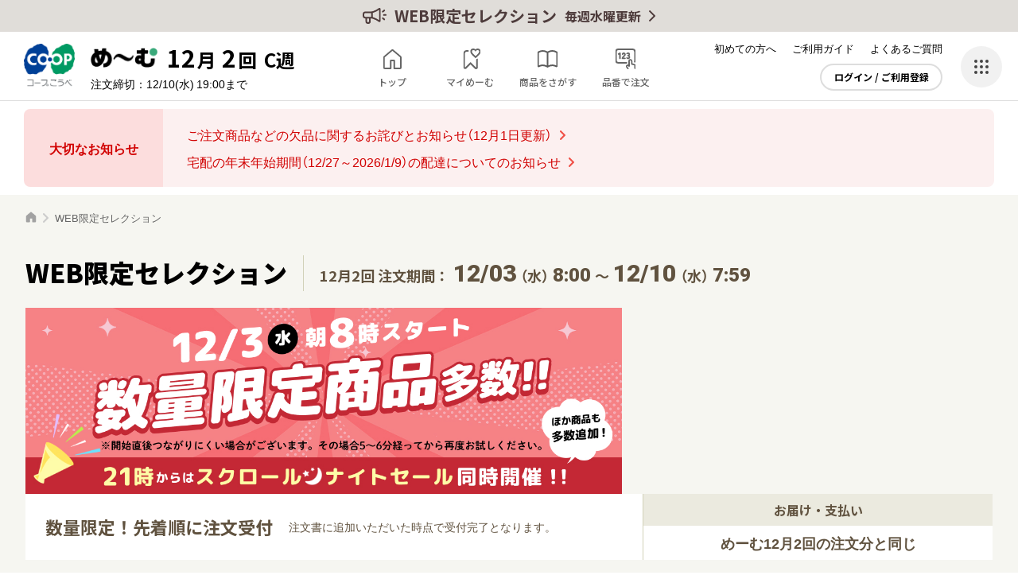

--- FILE ---
content_type: text/html;charset=UTF-8
request_url: https://www.coop-kobe.net/shelf/product/weblimited/index.html
body_size: 30163
content:
<!DOCTYPE html>
<html lang="ja">
  <head>

<meta name="facebook-domain-verification" content="qp6g8ug11mufyev63tfjd9ufp57nxw">
<meta name="google-site-verification" content="1DwRy1VehsbEmzoHsRPsmcg6osfSdmi0oMS1FZAs7JQ">
<meta name="google-site-verification" content="FZrpqdOoyKLN_Z_uKi2FjT_JZmEPSvnqMBOCtNsw6kY">
<!-- Google Tag Manager  -->
<script>(function(w,d,s,l,i){w[l]=w[l]||[];w[l].push({'gtm.start':
new Date().getTime(),event:'gtm.js'});var f=d.getElementsByTagName(s)[0],
j=d.createElement(s),dl=l!='dataLayer'?'&l='+l:'';j.async=true;j.src=
'https://www.googletagmanager.com/gtm.js?id='+i+dl;f.parentNode.insertBefore(j,f);
})(window,document,'script','dataLayer','GTM-MHP4PF');</script>
<!-- End  Google  Tag  Manager  -->


    <!-- head開始直後 ここから-->
    <!-- head開始直後 ここまで-->
    <meta charset="UTF-8">
    <meta http-equiv="X-UA-Compatible" content="IE=edge">
    <meta name="viewport" content="width=device-width, initial-scale=1.0">
    <meta name="format-detection" content="telephone=no">
    <title>WEB限定セレクション | 商品一覧 | コープこうべネット</title>
    <meta name="description" content="生活協同組合コープこうべのWEB限定セレクションのページです。コープこうべネットは安全・安心を大切にする兵庫県の生協が運営するサイトです。個人宅配（こはい）を中心としたネットショッピング、コミュニティのサービスを提供しています。">
    <meta property="og:type" content="website">
    <meta property="og:url" content="https://www.coop-kobe.net/shelf/product/weblimited/index.html">
    <meta property="og:site_name" content="コープこうべネット">
    <meta property="og:title" content="WEB限定セレクション | 商品一覧 | コープこうべネット">
    <meta property="og:description" content="生活協同組合コープこうべのWEB限定セレクションのページです。コープこうべネットは安全・安心を大切にする兵庫県の生協が運営するサイトです。個人宅配（こはい）を中心としたネットショッピング、コミュニティのサービスを提供しています。">
    <meta property="og:image" content="https://www.coop-kobe.net/excludes/ck/assets/common/img/ogp.png">
    <meta name="twitter:card" content="summary">
    <meta name="twitter:site" content="@coopkobenet">
    <link rel="preconnect" href="https://fonts.googleapis.com">
    <link rel="preconnect" href="https://fonts.gstatic.com" crossorigin>
    <link href="https://fonts.googleapis.com/css2?family=Noto+Sans+JP:wght@400;500;700;900&amp;family=Roboto:wght@500;900&amp;display=swap" rel="stylesheet">
    <link rel="stylesheet" href="/excludes/ck/assets/common/css/style.css?v=202510231103">
    <link rel="icon" href="/excludes/ck/assets/common/img/favicon.ico">
    <link rel="apple-touch-icon" href="/excludes/ck/assets/common/img/apple-touch-icon.png">
    <link rel="manifest" href="/excludes/ck/assets/common/json/manifest.json">
    


    <!-- head終了直前 ここから-->
    <!-- head終了直前 ここまで-->
  
 


</head>
  <body>

<!-- Google  Tag  Manager  (noscript)  -->
<noscript><iframe src="https://www.googletagmanager.com/ns.html?id=GTM-MHP4PF"
height="0" width="0" style="display:none;visibility:hidden"></iframe></noscript>
<!-- End  Google  Tag  Manager  (noscript) -->


    <!-- body開始直後 ここから--><div id="fb-root"></div>
    <script async="" defer="" crossorigin="anonymous" src="https://connect.facebook.net/ja_JP/sdk.js#xfbml=1&amp;version=v14.0" nonce="DnKiM0oo"></script>
    <script src="/excludes/ck/assets/common/js/lib.min.js?v=202510231103"></script>
    <script src="/excludes/ck/assets/common/js/common.js?v=202510231103"></script>
    <script src="/excludes/ck/assets/common/js/coop-kobe-common.js?v=202510231103"></script>
    <script src="/excludes/ck/assets/common/js/config.js?v=202510231103"></script>
    <script src="/excludes/ck/assets/common/js/ap_global.js?v=202510231103"></script>
    <!-- body開始直後 ここまで-->
    <div id="fwCms_wrapper">
      <div class="l-wrapper" id="page">
        <div class="fwCms_box frame_header" frame_id="header">
        

<script>
  const kaiin_sid = (function(data) {return data || null;} )('');
  const kumiaiin_no = (function(data) {return data || null;} )('');
  const birth_date = (function(data) {return data || null;} )();
  const MISEINEN_FLG = (function(data) {return data || null;} )();
  const MWR_NO = (function(data) {return data || null;} )();
  const DESTURL = '%2Fshelf%2Fproduct%2Fweblimited%2Findex.html';
  const DESTURL_HASH = 'fdac6169368acd43f8e8c2cb2f2796f10532c0631a8e6379b7846bf657a454a8';
  const KAIIN_SHUBETU = (function(data) {return data || null;} )();
</script>
<script>
  const plan_info = (function(data) {return data || null;} )([{"KK_YM_KAI":"2025122","KK_YM_KAIMEI":"12月2回","UKETUKE_START_DATE":"202512020000","UKETUKE_END_DATE":"202512101900","MAWARI_SIME_DT":"20251209","TOKUBETU_KIKAKUGO_FLG":"","TOKUBETUGO_TYPE":"0","TOKUBETUGO_NM":"通常号","DELIVER_KBN":"A1","DELIVER_KBN_NM":"廻り別配達 回収後１週間後配達","IF_HTU_DD":"20251216","HO_YB_KBN":"2","HO_YB":"火曜日","OTD_CYCL_KBN":"C","GEISHUN_KK_YM_KAI":""}]);
  const order_info = (function(data) {return data || null;} )();
  const order_sts_info = (function(data) {return Array.isArray(data) ? data[0] : null;} )();
  const member_info = (function(data) {return Array.isArray(data) ? data[0] : null;})();
  const osi_info_notif = (function(data) {return data || [];})();
  const osi_info_news = (function(data) {return data || [];} )();
  const kk_ym_kai = '2025122';
</script>

<script>
const headerBandTextMain = "WEB限定セレクション";
const headerBandTextSub = "毎週水曜更新";
</script>
<!--DEAS000_004 ここから-->
<header class="l-header"></header>
<div class="l-bottom-bar js-fix-bottom">
</div><script src="/excludes/ck/assets/common/js/coop-kobe-common.js?v=202510231103"></script><script src="/excludes/ck/assets/common/js/config.js?v=202510231103"></script><script src="/excludes/ck/assets/common/js/header.js?v=202510231103"></script><!--DEAS000_004 ここまで-->

<!-- DEAS000_005 ここから-->
<div class="l-side-drawer js-side-drawer">
  <div class="l-side-drawer__overlay js-side-drawer-close">
  </div>
  <div class="l-side-drawer__content">
    <div class="l-side-drawer__inner">
      <div class="l-side-drawer__logo">
        <img alt="コープこうべ" height="61" src="/excludes/ck/assets/common/img/logo_coop.png" width="72">
      </div>
      <div class="l-side-drawer__close js-side-drawer-close">
      </div>
      <div class="l-side-drawer__guide-nav">
        <ul class="l-side-drawer-guide-nav">
          <li class="l-side-drawer-guide-nav__item"><a class="l-side-drawer-guide-nav__link l-side-drawer-guide-nav__link--beginer" title="" href="/guide/takuhai/index.html">初めての方へ</a></li>
          <li class="l-side-drawer-guide-nav__item"><a class="l-side-drawer-guide-nav__link l-side-drawer-guide-nav__link--guide" title="" href="/guide/index.html">ご利用ガイド</a></li>
          <li class="l-side-drawer-guide-nav__item"><a class="l-side-drawer-guide-nav__link l-side-drawer-guide-nav__link--faq" target="_blank" title="" href="https://faq.coop-kobe.net/">よくあるご質問</a></li>
        </ul>
      </div>
      <div class="l-side-drawer__aside">
        <div class="l-side-drawer-aside">
          <div class="l-side-drawer-aside__row">
            <a class="l-side-drawer-aside__link--book" title="" href="/bookcd/index.html">本・CD・DVD</a><a class="l-side-drawer-aside__link--gift" target="_blank" title="" href="/link/gift.html"> コープのギフト </a>
          </div>
          <div class="l-side-drawer-aside__row">
            <a class="l-side-drawer-aside__link" target="_blank" title="" href="/link/kurasei.html?page=%2Fshop%2Ftop%2Findex.html"><img alt="くらしと生協" height="74" src="/excludes/ck/assets/common/img/bnr_kurashi.png" width="152"> </a><a class="l-side-drawer-aside__link" target="_blank" title="" href="/link/scroll.html?page=fashion"> <img alt="GOOD LIFE モール【scroll】" height="74" src="/excludes/ck/assets/common/img/bnr_scroll.png" width="152"> </a>
          </div>
        </div>
      </div>
      <div class="l-side-drawer__service-nav">
        <div class="l-side-drawer-service-nav js-side-drawer-menu">
          <ul class="l-side-drawer-service-nav__list">
            <li class="l-side-drawer-service-nav__item l-side-drawer-service-nav__item--duvet-cleaning"><a class="l-side-drawer-service-nav__link" target="_blank" title="" href="https://www.coop-kobe-futon.com/">ふとんサービス</a></li>
            <li class="l-side-drawer-service-nav__item l-side-drawer-service-nav__item--print"><a class="l-side-drawer-service-nav__link" target="_blank" title="" href="https://mall.myprint.co.jp/coop/anounce-4001/">はがきプリント</a></li>
            <li class="l-side-drawer-service-nav__item l-side-drawer-service-nav__item--kyousai"><a class="l-side-drawer-service-nav__link" target="_blank" title="" href="https://www.kobe.coop.or.jp/kyosai/">コープ共済</a></li>
            <li class="l-side-drawer-service-nav__item l-side-drawer-service-nav__item--insurance"><a class="l-side-drawer-service-nav__link" target="_blank" title="" href="https://ck.coop-kobe.net/assis/ins/">コープの保険</a></li>
            <li class="l-side-drawer-service-nav__item l-side-drawer-service-nav__item--electric"><a class="l-side-drawer-service-nav__link" target="_blank" title="" href="https://denki.kobe.coop.or.jp/">コープでんき</a></li>
            <li class="l-side-drawer-service-nav__item l-side-drawer-service-nav__item--maikuru"><a class="l-side-drawer-service-nav__link" target="_blank" title="" href="https://maikuru.coop-kobe.net/">夕食宅配「まいくる」</a></li>
            <li class="l-side-drawer-service-nav__item l-side-drawer-service-nav__item--house-cleaning"><a class="l-side-drawer-service-nav__link" target="_blank" title="" href="https://www.kobe.coop.or.jp/group/coop-kankyo/">コープのおそうじ</a></li>
            <li class="l-side-drawer-service-nav__item l-side-drawer-service-nav__item--reform"><a class="l-side-drawer-service-nav__link" target="_blank" title="" href="https://www.coop-sumai.com/">住まい／リフォーム</a></li>
            <li class="l-side-drawer-service-nav__item l-side-drawer-service-nav__item--funeral"><a class="l-side-drawer-service-nav__link" target="_blank" title="" href="https://ck.coop-kobe.net/cleri/">お葬式（クレリ）</a></li>
          </ul>
          <div class="l-side-drawer-service-nav__all">
            <div class="l-side-drawer-service-nav__all-view js-side-drawer-menu-switch">
              すべてのサービスを見る
            </div>
          </div>
        </div>
      </div>
    </div>
  </div>
</div><!-- DEAS000_005 ここまで-->

</div>
        <div class="l-contents">
          <div class="fwCms_box frame_main" frame_id="main">
          <!-- DEAS000_204 ここから-->
<div class="l-emergency-message js-emergency-message"></div>
<!-- DEAS000_204 ここまで-->
<!-- WEB限定商品一覧ページ メインコンポーネント ここから --><script>
  const kk_ym_kai_weblimited = '2025122';
  const cache_clear_weblimited = ['20251203210000'];
</script>
<main class="p-shelf-weblimited-list">
<div class="p-shelf-weblimited-list__breadcrumb">
  <div class="c-breadcrumb">
    <ul class="c-breadcrumb__list" itemscope="itemscope" itemtype="https://schema.org/BreadcrumbList">
      <li class="c-breadcrumb__item" itemprop="itemListElement" itemscope="itemscope" itemtype="https://schema.org/ListItem"><a class="c-breadcrumb__link--home" itemprop="item" title="" href="https://www.coop-kobe.net/index.html"><span itemprop="name">トップ</span></a> <meta content="1" itemprop="position"> </li>
      <li class="c-breadcrumb__item" itemprop="itemListElement" itemscope="itemscope" itemtype="https://schema.org/ListItem"><span class="c-breadcrumb__current" itemprop="name">WEB限定セレクション</span> <meta content="2" itemprop="position"> </li>
    </ul>
  </div>
</div><!-- 更新ここから-->
<div class="p-shelf-weblimited-list-ttl">
  <h1 class="p-shelf-weblimited-list__main">WEB限定セレクション</h1>
  <div class="p-shelf-weblimited-list__period">
    12月2回 注文期間：<span class="p-shelf-weblimited-list__date">12/03</span>（水）<span class="p-shelf-weblimited-list__time">8:00</span>〜<span class="p-shelf-weblimited-list__date">12/10</span>（水）<span class="p-shelf-weblimited-list__time">7:59</span>
  </div>
</div>
<div class="p-shelf-weblimited-list-eye">
  <div class="p-shelf-weblimited-list-eye__bnr">
    <picture> <source height="380" media="(min-width:768px)" srcset="/excludes/ck/shelf/assets/img/bnr/weblimited_2025122_pc.jpg" width="1216"><img height="348" src="/excludes/ck/shelf/assets/img/bnr/weblimited_2025122_sp.jpg" width="750" alt=""> </picture>
  </div>
  <div class="p-shelf-weblimited-list-eye__text">
    <div class="p-shelf-weblimited-list-eye__catch">
      <div class="p-shelf-weblimited-list-eye__catch-main">
        数量限定！先着順に注文受付
      </div>
      <div class="p-shelf-weblimited-list-eye__catch-sub">
        注文書に追加いただいた時点で受付完了となります。
      </div>
    </div>
    <div class="p-shelf-weblimited-list-eye__about">
      <div class="p-shelf-weblimited-list-eye__about-head">
        お届け・支払い
      </div>
      <div class="p-shelf-weblimited-list-eye__about-body">
        めーむ12月2回の注文分と同じ
      </div>
    </div>
  </div>
</div><!-- 更新ここまで-->
<div id="p-shelf-weblimited-list__main">
</div>
<div class="c-dialog" id="loading">
  <div class="c-dialog__bg">
  </div>
  <div class="c-loading-page--fixed">
    <div class="c-loading-page__loader--white">
    </div>
  </div>
</div></main>
<script src="/excludes/ck/shelf/product/weblimited/assets/js/weblimitedList.js?v=202510231103"></script><!-- WEB限定商品一覧ページ メインコンポーネント ここまで -->

</div>
        </div>
        <footer class="l-footer">
          <div class="fwCms_box frame_footer" frame_id="footer">
          <!-- DEAS000_003 ここから-->
<div class="l-footer-banner">
  <div class="c-carousel">
    <div class="c-carousel__inner l-footer-banner__inner js-carousel-slider" data-carousel="footer">
      <div class="swiper l-footer-banner__slider">
        <div class="swiper-wrapper">
          <div class="swiper-slide c-carousel__item l-footer-banner__item">
            <a class="l-footer-banner__link" title="" href="/bookcd/">
            <div class="l-footer-banner__logo">
              <img alt="本・CD・DVD" height="84" src="/excludes/ck/assets/common/img/bnr/img_footer-banner-logo-book.png" width="428">
            </div>
            <div class="l-footer-banner__bnr">
              <img alt="いつでも5%OFF！" height="240" src="/excludes/ck/assets/common/img/bnr/img_footer-banner-book.png" width="428">
            </div> </a>
          </div>
          <div class="swiper-slide c-carousel__item l-footer-banner__item">
            <a class="l-footer-banner__link" target="_blank" title="" href="/link/gift.html">
            <div class="l-footer-banner__logo">
              <img alt="ギフト" height="84" src="/excludes/ck/assets/common/img/bnr/img_footer-banner-logo-gift.png" width="428">
            </div>
            <div class="l-footer-banner__bnr">
              <img alt="ギフト" height="240" src="/excludes/ck/assets/common/img/bnr/img_footer-banner-gift.png" width="428">
            </div> </a>
          </div>
          <div class="swiper-slide c-carousel__item l-footer-banner__item">
            <a class="l-footer-banner__link" target="_blank" title="" href="https://mall.myprint.co.jp/coop/anounce-4001/">
            <div class="l-footer-banner__logo">
              <img alt="年賀状印刷" height="84" src="/excludes/ck/assets/common/img/bnr/img_footer-banner-logo-print.png" width="428">
            </div>
            <div class="l-footer-banner__bnr">
              <img alt="年賀状印刷　12/26まで20％OFF" height="240" src="/excludes/ck/assets/common/img/bnr/2025114/img_footer-banner-nenga.jpg" width="428">
            </div> </a>
          </div>
          <div class="swiper-slide c-carousel__item l-footer-banner__item">
            <a class="l-footer-banner__link" target="_blank" title="" href="/link/kurasei.html?page=%2Fshop%2Flist%2Findex.html%3Fcc%3D190521%26sid%3Dcb_20251201_kb%26tcd%3D04">
            <div class="l-footer-banner__logo">
              <img alt="くらしと生協" height="84" src="/excludes/ck/assets/common/img/bnr/img_footer-banner-logo-kurashi.png" width="428">
            </div>
            <div class="l-footer-banner__bnr">
              <img alt="2025年最終セール" height="240" src="/excludes/ck/assets/common/img/bnr/2025122/img_footer-banner-kurasei-01.jpg" width="428">
            </div> </a>
          </div>
          <div class="swiper-slide c-carousel__item l-footer-banner__item">
            <a class="l-footer-banner__link" target="_blank" title="" href="/link/kurasei.html?page=%2Fshop%2Flist%2Findex.html%3Fcc%3D400140%26sid%3Dcb_20251201_kb%26tcd%3D06">
            <div class="l-footer-banner__logo">
              <img alt="くらしと生協" height="84" src="/excludes/ck/assets/common/img/bnr/img_footer-banner-logo-kurashi.png" width="428">
            </div>
            <div class="l-footer-banner__bnr">
              <img alt="ATSURO TAYAMA × くらしと生協コラボ　VOYAGE" height="240" src="/excludes/ck/assets/common/img/bnr/2025122/img_footer-banner-kurasei-02.jpg" width="428">
            </div> </a>
          </div>
          <div class="swiper-slide c-carousel__item l-footer-banner__item">
            <a class="l-footer-banner__link" target="_blank" title="" href="/link/scroll.html?page=fashion">
            <div class="l-footer-banner__logo">
              <img alt="scroll スクロール" height="84" src="/excludes/ck/assets/common/img/bnr/img_footer-banner-logo-scroll.png" width="428">
            </div>
            <div class="l-footer-banner__bnr">
              <img alt="2026 春財布" height="240" src="/excludes/ck/assets/common/img/bnr/2025122/img_footer-banner-scroll-01.jpg" width="428">
            </div> </a>
          </div>
          <div class="swiper-slide c-carousel__item l-footer-banner__item">
            <a class="l-footer-banner__link" target="_blank" title="" href="/link/scroll.html?page=living">
            <div class="l-footer-banner__logo">
              <img alt="scroll スクロール" height="84" src="/excludes/ck/assets/common/img/bnr/img_footer-banner-logo-scroll.png" width="428">
            </div>
            <div class="l-footer-banner__bnr">
              <img alt="2025 年間ベストヒット雑貨" height="240" src="/excludes/ck/assets/common/img/bnr/2025122/img_footer-banner-scroll-02.jpg" width="428">
            </div> </a>
          </div>
          <div class="swiper-slide c-carousel__item l-footer-banner__item">
            <a class="l-footer-banner__link" target="_blank" title="" href="https://www.sun-tv.co.jp/hajimetebako/">
            <div class="l-footer-banner__logo">
              <img alt="おすすめ" height="84" src="/excludes/ck/assets/common/img/bnr/img_footer-banner-logo-recommend.png" width="428">
            </div>
            <div class="l-footer-banner__bnr">
              <img alt="生まれてきてくれてありがとう。「はじめてばこ」" height="240" src="/excludes/ck/assets/common/img/bnr/img_footer-banner-hajimete.jpg" width="428">
            </div> </a>
          </div>
          <div class="swiper-slide c-carousel__item l-footer-banner__item">
            <a class="l-footer-banner__link" title="" href="/barrierfree/shelf/top.html">
            <div class="l-footer-banner__logo">
              <img alt="iバリアフリー" height="84" src="/excludes/ck/assets/common/img/bnr/img_footer-banner-logo-barrierfree.png" width="428">
            </div>
            <div class="l-footer-banner__bnr">
              <img alt="音声読み上げでお買い物できます" height="240" src="/excludes/ck/assets/common/img/bnr/img_footer-banner-barrierfree.png" width="428">
            </div> </a>
          </div>
        </div>
      </div>
      <div class="c-carousel__prev--white js-carousel-prev">
      </div>
      <div class="c-carousel__next--white js-carousel-next">
      </div>
    </div>
  </div>
</div>
<div class="l-footer-nav">
  <div class="l-footer-nav__inner">
    <div class="l-footer-nav__column01">
      <div class="l-footer-relation">
        <div class="l-footer-relation__ttl">
          コープこうべのおすすめサービス
        </div>
        <div class="l-footer-relation__content">
          <a class="l-footer-relation__link" title="" href="/ckapp/index.html">
          <div class="l-footer-relation__img">
            <img height="186" src="/excludes/ck/assets/common/img/footer_relation01.png" width="186" alt="">
          </div>
          <div class="l-footer-relation__text">
            <div class="l-footer-relation__head">
              コープこうべアプリ
            </div>
            <div class="l-footer-relation__description">
              めーむ注文が簡単スピーディ♪
            </div>
          </div></a><a class="l-footer-relation__link" title="" href="/ckapp/kondate/index.html">
          <div class="l-footer-relation__img">
            <img height="186" src="/excludes/ck/assets/common/img/footer_relation02.png" width="186" alt="">
          </div>
          <div class="l-footer-relation__text">
            <div class="l-footer-relation__head">
              こんだてアシスト
            </div>
            <div class="l-footer-relation__description">
              一週間のこんだてをラクに
            </div>
          </div></a><a class="l-footer-relation__link" title="" href="/ckapp/tasuketouch/index.html">
          <div class="l-footer-relation__img">
            <img height="186" src="/excludes/ck/assets/common/img/footer_relation03.png" width="186" alt="">
          </div>
          <div class="l-footer-relation__text">
            <div class="l-footer-relation__head">
              たすけタッチ
            </div>
            <div class="l-footer-relation__description">
              ちょっとした困りごとをみんなで解決♪
            </div>
          </div></a>
        </div>
      </div>
    </div>
    <div class="l-footer-nav__column02">
      <div class="l-footer-menu js-accordion">
        <p class="l-footer-menu__head--beginner js-accordion-switch">ご加入・ご利用ガイド</p>
        <ul class="l-footer-menu__list js-accordion-content">
          <li class="l-footer-menu__item"><a class="l-footer-menu__link" title="" href="/guide/registration/index.html">コープこうべネットをつかおう</a></li>
          <li class="l-footer-menu__item"><a class="l-footer-menu__link" title="" href="/guide/takuhai/index.html">宅配に加入しよう</a></li>
          <li class="l-footer-menu__item"><a class="l-footer-menu__link" title="" href="/guide/index.html">ご利用ガイド</a></li>
          <li class="l-footer-menu__item"><a class="l-footer-menu__link" target="_blank" title="" href="https://coops.coop-kobe.net/index.php">コープの商品情報</a></li>
          <li class="l-footer-menu__item"><a class="l-footer-menu__link" target="_blank" title="" href="https://ck.coop-kobe.net/campaignarchive/">めーむのキャンペーン情報</a></li>
        </ul>
      </div>
      <div class="l-footer-menu js-accordion">
        <p class="l-footer-menu__head--childcare js-accordion-switch">子育て応援</p>
        <ul class="l-footer-menu__list js-accordion-content">
          <li class="l-footer-menu__item"><a class="l-footer-menu__link" title="" href="/coopyclub/index.html">コーピーくらぶに入ろう</a></li>
          <li class="l-footer-menu__item"><a class="l-footer-menu__link" target="_blank" title="" href="https://ck.coop-kobe.net/kosodate/">情報サイト みんなで子育て</a></li>
        </ul>
      </div>
      <div class="l-footer-menu js-accordion">
        <p class="l-footer-menu__head--reading js-accordion-switch">読みもの</p>
        <ul class="l-footer-menu__list js-accordion-content">
          <li class="l-footer-menu__item"><a class="l-footer-menu__link" target="_blank" title="" href="https://station.kobe.coop/">コープステーション（WEB版）</a></li>
          <li class="l-footer-menu__item"><a class="l-footer-menu__link" target="_blank" title="" href="https://cooking.coop-kobe.net/">クッキングレシピ</a></li>
        </ul>
      </div>
    </div>
    <div class="l-footer-nav__column03">
      <div class="l-footer-menu js-accordion">
        <p class="l-footer-menu__head--life js-accordion-switch">暮らしに寄りそう</p>
        <ul class="l-footer-menu__list js-accordion-content">
          <li class="l-footer-menu__item"><a class="l-footer-menu__link" target="_blank" title="" href="https://www.coop-kobe-futon.com/">ふとんサービス</a></li>
          <li class="l-footer-menu__item"><a class="l-footer-menu__link" target="_blank" title="" href="https://mall.myprint.co.jp/coop/anounce-4001/">はがきプリント</a></li>
          <li class="l-footer-menu__item"><a class="l-footer-menu__link" target="_blank" title="" href="https://www.kobe.coop.or.jp/kyosai/">コープ共済</a></li>
          <li class="l-footer-menu__item"><a class="l-footer-menu__link" target="_blank" title="" href="https://ck.coop-kobe.net/assis/ins/">コープの保険</a></li>
          <li class="l-footer-menu__item"><a class="l-footer-menu__link" target="_blank" title="" href="https://denki.kobe.coop.or.jp/">コープでんき</a></li>
          <li class="l-footer-menu__item"><a class="l-footer-menu__link" target="_blank" title="" href="https://maikuru.coop-kobe.net/">夕食宅配「まいくる」</a></li>
          <li class="l-footer-menu__item"><a class="l-footer-menu__link" target="_blank" title="" href="https://www.kobe.coop.or.jp/group/coop-kankyo/">コープのおそうじ</a></li>
          <li class="l-footer-menu__item"><a class="l-footer-menu__link" target="_blank" title="" href="https://www.coop-sumai.com/">住まい／リフォーム</a></li>
          <li class="l-footer-menu__item"><a class="l-footer-menu__link" target="_blank" title="" href="https://ck.coop-kobe.net/cleri/">お葬式（クレリ）</a></li>
        </ul>
      </div>
    </div>
    <div class="l-footer-nav__column04">
      <div class="l-footer-shop">
        <div class="l-footer-shop__head">
          コープの店舗・おトク情報
        </div><a class="l-footer-shop__link" target="_blank" title="" href="https://shop.coop-kobe.net/shop/">お近くの店舗を探す</a>
      </div>
      <div class="l-footer-sns">
        <div class="l-footer-sns__text">
          <div class="l-footer-sns__head">
            公式SNS
          </div>
          <div class="l-footer-sns__lead">
            スタッフがコツコツと更新中！
          </div>
        </div>
        <div class="l-footer-sns__btns">
          <a class="l-footer-sns__btn" target="_blank" title="" href="https://twitter.com/coopkobenet"><img alt="X（旧Twitter）" height="42" src="/excludes/ck/assets/common/img/icon_social-x.svg" width="42"></a><a class="l-footer-sns__btn" target="_blank" title="" href="https://www.instagram.com/coopkobenet/"><img alt="Instagram" height="42" src="/excludes/ck/assets/common/img/icon_social-instagram.png" width="42"></a>
        </div>
      </div>
    </div>
  </div>
</div><!-- DEAS000_003 ここまで-->

<!-- DEAS000_002 ここから-->
            <div class="l-footer-info">
              <div class="l-footer-info__logo"><a target="_blank" title="" href="https://www.kobe.coop.or.jp/"><img src="/excludes/ck/assets/common/img/logo_coop_txt.svg" width="300" height="46" alt="生活協同組合コープこうべ"></a></div>
              <div class="l-footer-guide-menu">
                <ul class="l-footer-guide-menu__list">
                  <li class="l-footer-guide-menu__item"><a class="l-footer-guide-menu__link" target="_blank" title="" href="https://faq.coop-kobe.net/">よくあるご質問</a></li>
                  <li class="l-footer-guide-menu__item"><a class="l-footer-guide-menu__link" target="_blank" title="" href="https://faq.coop-kobe.net/faq_detail.html?id=23&category=28&page=1">お問い合わせ</a></li>
                  <li class="l-footer-guide-menu__item"><a class="l-footer-guide-menu__link" target="_blank" title="" href="https://faq.coop-kobe.net/faq_detail.html?id=200&category=22&page=1">個人情報取扱について</a></li>
                  <li class="l-footer-guide-menu__item"><a class="l-footer-guide-menu__link" target="_blank" title="" href="https://faq.coop-kobe.net/faq_detail.html?id=204&category=&page=1">特定商取引に基づく表示</a></li>
                </ul>
              </div><small class="l-footer-info__copy">© Consumers Co-operative Kobe</small><a class="l-footer-info__pagetop" title="" href="#page"></a>
            </div>
            <!-- DEAS000_002 ここまで-->
</div>
        </footer>
      </div>
    </div>
    <!-- body終了直前 ここから-->
    <!-- ページ自由記述 -->
    <!-- 20251207042948 -->

    <!-- body終了直前 ここまで-->
  

<input type="hidden" name="$apiToken" value="">


</body></html>

--- FILE ---
content_type: text/html;charset=UTF-8
request_url: https://www.coop-kobe.net/api-rest/product/deaa00301/v1
body_size: 382147
content:
{ "CS_RESULT":[{"RESULT":"0","ERR_CD":"","ERR_SSCD":"","ERR_MSG":"","SORT_ORDER":"new","KENSUU":"50","PAGE":"1","TOTAL_COUNT":"158","RE_COUNT":"50"}], "RE": [{"KIKAKU_YMKAI":"2025122","HIMBAN":"081035","DAIHYO_JAN_CD":"0202250011397","LALACOOK":"0","KANBEN_SHOHIN":"1","KANBEN_SHOHIN_KITTO":"0","KANBEN_SHOHIN_TEXT":"","SEISANSHA_ID":"","ECKOSIN_FUKA_FLG":"0","GRP_CD":"","CALORY_HYOJI":"100gあたり109kcal","EIYO_SEIBUN":[{"TAISHO_NM":"いかとおいものバター風味醤油炒め250ｇ","SEIBUN_HYOJI_UMU":"1","SEIBUN_BUNSEKI_TANI":"100gあたり","SEIBUN_BUNSEKI_TANI_SONOTA":"","GENSANKOKU":"日本","GENRYO_GENSANTI":"フライドポテト（ベルギー製造）、さつまいも（ベトナム産）、ブロッコリー（エクアドル産）、アメリカオオアカイカ（チリ産、ペルー産）","NETURYO":"109","TAMPAKUSITU":"3.9","SISITU":"1.6","TANSUIKABUTU":"20.1","NATRIUM":"-","SHOKUEN_SOUTOURYO":"0.8","BIKOU":"この表示値は目安です。","GENZAIRYO_NM":"【具材】フライドポテト（ベルギー製造）、さつまいも（ベトナム産）、ブロッコリー（エクアドル産）、アメリカオオアカイカ（チリ産、ペルー産）／ｐＨ調整剤、調味料（アミノ酸等）、ピロリン酸Ｎａ、（一部にいかを含む）、","GENZAIRYO_NM2":"【添付たれ】還元水あめ、しょうゆ、発酵調味料、食塩、醸造酢、焦がしバター風味パウダー、寒天／増粘剤（加工デンプン、キサンタン）、酒精、酸化防止剤（ビタミンＣ）、調味料（アミノ酸等）、香料、クチナシ色素、（一部に乳成分・小麦・大豆を含む）","SHOKUHIN_TENKABUTU":""}],"MAKER_NM":"阪神低温","DELIV_BNR_L_BNR":"02","DELIV_BNR_L":"02","DELIV_BNR_M":"04","DELIV_BNR_S":"01","L_CATEGORY":"1","M_CATEGORY":"18","S_CATEGORY":"0","SEIZOUSHA_NM":"阪神低温株式会社　鳴尾浜工場","KYOKYU_KAKAKU":"321.84","CHORI_HOHO":"フライパン","EMBUN_HYOJI":"100gあたり0.8g","HONTAI_KAKAKU":"298","SKU_CD":"180816","SIKAKU_BAITAI_NM":{"CD":"9","NAME":"WEB限定セレクション"},"PAGE_INF":"","KAKEI_OEN_KBN":"","OSUSUME_KBN":"おすすめ","SHOHIN_NM":"いかとおいものバター風味醤油炒め","HOJO_SHOHIN_NM":"","KAKAKU_HYOKI_HOHO":{"CD":"1","NAME":"なし"},"TUJO_KAKAKU":"","JUTEN":{"CD":"4","NAME":"スーパープライス"},"KEISAI_HINDO_KBN_TEIKI":"不定期","KEISAI_HINDO_KBN_TUKI":"","KEISAI_HINDO_KBN_SHU":"","OFF_HYOJI":"","DELIV_SHUBETU":{"CD":"1","NAME":"1週後"},"RYOME":"250g（具材220g、タレ30g）","COOP_SHOHIN_KBN":{"CD":"1","NAME":""},"UNIT":"","NIT_SORYO":"","NIT_SORYO_TANIRYO":"","NIT_TANI":"","SHASINKAKE1":"","SHASINKAKE2":"","SHASINKAKE3":"","SHASINKAKE4":"","SPEC":"【賞味期限が近づいているため特価でおすすめ】【賞味期限】2026年3月6日以降の商品をお届けします。●セット内容：アメリカオオアカイカ（チリ・ペルー産）、さつまいも（ベトナム産）、フライドポテト（ベルギー製造）、ブロッコリー、タレ●約2人前●お好みでご家庭にある玉ねぎ（約50g）を加えてボリュームアップしても美味しく召し上がれます。●さつまいもの甘さとバター風味醤油でコクのある味わい。いかの歯ごたえがアクセントに。●凍ったままフライパンで炒めて約６分","CHUI_JIKO":"","SANTI_NM":"","HOZON_KBN":{"CD":"2","NAME":"冷凍"},"SHOHI_KIKAN":"","SHOMI_SHOHI_KBN":{"CD":"0","NAME":"賞味期限"},"SHOMI_SHOHI_KIGEN_SEIZOBI_IN":"365","SHUNNO_MIKAKU":"","NOSAN_KBN":{"CD":"1","NAME":"なし"},"IROGARA":"","IROGARA_OMAKASE":"","SHOHIN_SIZE":"","SINTOJO":"0","TEMPO_KONYUFUKA_MARK":"1","CHUSEN_SHOHIN_SU":"","PT_TAISHO":"","PT_FUYO":"","PT_SU":"0","CAMPAIGN_TAISHO_FLG":"0","CAMPAIGN_TAISHO_TITLE":"","CAMPAIGN_TAISHO_TEXT":"","KANRENZUKE_CD":"","WEB_GENTEI_FLG":"1","WEB_KAKAKU_KEISAN":"","WEB_SHOHIN_HOSOKU_SETUMEI":"【◆小麦・◆乳・◇いか・◇大豆】 ＜109kcal＞ ","WEB_CHUSEN_TAISHO_FLG":"","WEB_DAIHYO_HIMBAN":"","WEB_ORDER_START_DT":"2025/12/03 21:01","WEB_ORDER_END_DT":"2025/12/10 07:59","WEB_RIYO_KBN":"","WEB_SEIGEN_KBN":"2","WEB_SEIGEN_SU":"5","WEB_GENTEI_KBN":"2","WEB_HYOJI_KBN_PC":"","WEB_PC_SHOHIN_SETUMEI":"","JIKAI_KEISAI_YOTEI":"0000000","RECORD_ID":"","CK_CD":"","BUYER_CD":"","HIMBAN_SHURUI":"","COOP_KOBE_JAN":"","KOBE_BNR_L":"18","KOBE_BNR_M":"00","KOBE_BNR_S":"00","HAMBAI_NM":"","SENDO_KANRI_KBN":"","TORIATUKAI_START_DATE":"","TORIATUKAI_END_DATE":"","WEB_KEITAIHYOJI_KBN":"","WEB_GENTEI_GENTEI_SU":"550","HAMBAISHA_NM":"阪神低温株式会社","HAMBAI_START_DATE":"","SEIHIN_JAN_CD":"","KAKOTI":"","IDENSI_KUMIKAE":"","APPEAL_PT":"","TOKUTEN_PT_NM_10MOJI":"","HOST_SHOHIN_NM":"ｅ－いかとおいものバター醤油炒め２５０ｇ","SHOKUHINYO":{"CD":"1","NAME":"なし"},"BIKOU":"","TUKAIKIRI_YORYO":"","HIMBAN_YOKO1":"","OMAKE_SKU":"","SKU_EDA_NO":"","HOST_SHOHIN_NM_KANA":"eｰｲｶﾄｵｲﾓﾉﾊﾞﾀｰｼｮｳﾕｲﾀﾒ","SHOHIN_SUB_LINE":"","LINE":"","JAN_SIKIBETU_CD":"","SHOHIN_MASTER_FLG":"","THEME_NM":"5・31　ＷＥＢ限定セレクション（食品編）","BUMON_NM":"","KAKAKU_KBN":"","BUYER_NM":"","SURYO_GENTEI_KBN":"","ORDER_START_DT":"","ORDER_END_DT":"","CHUSEN_TAISHO_SHOHIN":"2","CATEGORY_CD":"","DOUBLE_KEISAI":"","TORIHIKISAKI_NM":"","DTP_NO":"","KEISAI_PAGE":"","MATOMEGAI":{},"MATOME_GRP_NM":"","MATOMEGAI_KIKAKU_NM":"","MATOMEGAI_KAKAKU_SET":"","TOSEN_SU":"","JIDO_ORDER_SHOHIN":"","KURIKOSI_HIMBAN":"","SHOHIN_NM_KEITAI":"","OKAIMONO_BNR_KBN":"","TOKUSHU_KBN":"","YOTO_KBN1":{"CD":"3","NAME":"軽減税"},"YOTO_KBN5":"","YOTO_KBN6":"","ORDER_KINSI_KBN":"1","PT_JOGAI_KBN":"","PT_KEISU":"","SHOKAI_KEISAI_KIKAKUKAI":"","SHOHIN_JURYO":"","CASE_JAN_CD":"","CASE_ITF":"","CASE_JURYO":"","KEISHIKI_KATABAN":"","SHOHIN_THEME_TAG":"","CAMPAIGN_TAG":"","RECIPE_YO_SHOKUZAI_CD":"","RECIPE_YO_ZAIRYO_NM":"","RECIPE_YO_SU_GK":"","RECIPE_YO_TANI_CD":"","RECIPE_YO_TANI_NM":"","ORG_JAN_CD":"0202250011397","HZ_START_KIKAKU_YMKAI":"","HZ_END_KIKAKU_YMKAI":"","SHOHIN_CD":"180816","SHOHIN_CD_CHECK_DIGIT":"8","KUMIAIIN_KYOKYU_TANI":"1","HATCHU_TANI":"1","HATCHU_TANKA":"210","KOSU_TANKA":"210","BAIKA_TANKA":"298","KIKAKU_KANRI_KBN":"9","ROUTE_NO":"3","NOHIN_FUDEN_FLG":"0","JIGYOSHO_KBN":"B","TORIHIKISAKI_CD":"144509","LINE_NO":"018000","ROUTE2_UNTINRITU":"0","CASE_IRI_SU":"0","SHOHIN_HOZON_JOTAI_CD":"0","HATCHU_BUNKATU_KBN":"0","HATCHU_KUMIAWASE_KBN":"00","DELIV_SHUBETU_KBN":"A","DELIV_CYCLE_KBN":"01","DELIV_KBN":"A1","NOHINBI__KBN":"02","NOHIN_KYUJITU_KANRI_KBN":"2","KIKAKU_KANRI_SHOZOKU_CD":"1427","TORIHIKISAKI_CATALOG_NO":"00000","CATALOG_IROGARA_SIZE":"","CATALOG_YUKO_DATE":"00000000","KATASIKI_KATABAN":"","KYOKYU_YOTEI_SU":"550","DELIV_CENTER_TESURYO_KBN":"0","CASE_DAIKINKOMI_FLG":"0","OTODOKEHYO_KAIPAGE_GRP_KBN":"0","OSAKAKITA_GRP_PT_KBN":"1","SHOHIZEI_KBN":"3","ONDO_KANRI_KBN":"2","GROSS_KBN":"0","CHOHYO_OUTPUT_JUNI":"0","SHUKKA_JUNI":"0","GROSS_MEISAI_OUTPUT_FLG":"0","PICK_IRI_SU":"19.9","PICK_TANI":"99","SHUKKA_LINE_KBN":"","SHUKKA_OYA_HAKO_FLG":"0","SHUKKA_FULL_HAKO_KBN":"0","HEMPIN_KANRI_KBN":"0","HOSHOSHO_TOROKU_FLG":"0","HIMBAN_SIKIBETU_KBN":"D0","ORDER_START_DATE":"20251209","ORDER_END_DATE":"20251213","OTODOKE_SHOHIN_NM_KANJI":"ｅ－いかとおいものバター醤油炒め２５０ｇ","CORNER_KBN":"00","MATOMEGAI_SHUBETU_KBN":{},"MATOMEGAI_NO":"000000","NEBIKI_TEKIYOKINGAKU1_TI":"0.00","NEBIKI_TEKIYOKINGAKU2_TI":"0.00","NEBIKI_TEKIYOKINGAKU3_TI":"0.00","NEBIKIGO_GAKU1_TO":"0","NEBIKIGO_GAKU2_TO":"0","NEBIKIGO_GAKU3_TO":"0","CSH_TAISHO_FLG":"2","TEGAKI_KINSI_FLG":"1","OMAKE_HIMBAN":"000000","KOBE_OSUSUME_SEQ":"00","OSAKAKITA_OSUSUME_SEQ":"00","NEBIKI_SEIRITU_JOKEN1":"","NEBIKI_TEKIYOKINGAKU1":"","NEBIKI_SEIRITU_JOKEN2":"","NEBIKI_TEKIYOKINGAKU2":"","NEBIKI_SEIRITU_JOKEN3":"","NEBIKI_TEKIYOKINGAKU3":"","SET_KYOKYU_NEBIKIGAKU_GK":"","KIKAKU_KOSEI_ID":"","HON_KARI_KBN":"1","HAIBAN_FLG":"","ALLERGEN_LIST":[{"KBN":"03","NAME":"小麦","SORT":"4"},{"KBN":"06","NAME":"乳","SORT":"7"},{"KBN":"09","NAME":"いか","SORT":"11"},{"KBN":"19","NAME":"大豆","SORT":"20"}],"IMAGE_URLLIST":[{"ALTTEXT":"商品画像","URL":"/ito/product/02022/500/113/0202250011397/0202250011397_0001"},{"ALTTEXT":"商品画像","URL":"/ito/product/02022/500/113/0202250011397/0202250011397_0002"}],"FAV_DATA_FLG":"0","FAV_SU":"","ORDER_SU":"","KONYU_SU":"","SHOKI_ZAIKO_SU":"550","GENZAI_ZAIKO_SU":"0","HIKIATE_ZUMI_SU":"550","STOCK_STATUS":"0"},{"KIKAKU_YMKAI":"2025122","HIMBAN":"081001","DAIHYO_JAN_CD":"0202250011762","LALACOOK":"0","KANBEN_SHOHIN":"1","KANBEN_SHOHIN_KITTO":"0","KANBEN_SHOHIN_TEXT":"","SEISANSHA_ID":"","ECKOSIN_FUKA_FLG":"0","GRP_CD":"","CALORY_HYOJI":"100gあたり154kcal","EIYO_SEIBUN":[{"TAISHO_NM":"冷凍食品　牡蠣グラタン","SEIBUN_HYOJI_UMU":"1","SEIBUN_BUNSEKI_TANI":"100gあたり","SEIBUN_BUNSEKI_TANI_SONOTA":"","GENSANKOKU":"","GENRYO_GENSANTI":"宮城県","NETURYO":"154","TAMPAKUSITU":"8.3","SISITU":"9.8","TANSUIKABUTU":"8.2","NATRIUM":"","SHOKUEN_SOUTOURYO":"0.45","BIKOU":"","GENZAIRYO_NM":"牡蠣（宮城県産）、マカロニ、牛乳、チーズ、オニオンソテー、生クリーム、バター、小麦粉、（一部に小麦・乳成分・大豆を含む）","GENZAIRYO_NM2":"","SHOKUHIN_TENKABUTU":""}],"MAKER_NM":"ヤマナカ","DELIV_BNR_L_BNR":"02","DELIV_BNR_L":"02","DELIV_BNR_M":"04","DELIV_BNR_S":"01","L_CATEGORY":"1","M_CATEGORY":"16","S_CATEGORY":"0","SEIZOUSHA_NM":"株式会社ヤマナカ","KYOKYU_KAKAKU":"626.4","CHORI_HOHO":"レンジ","EMBUN_HYOJI":"100gあたり0.45g","HONTAI_KAKAKU":"580","SKU_CD":"180802","SIKAKU_BAITAI_NM":{"CD":"9","NAME":"WEB限定セレクション"},"PAGE_INF":"","KAKEI_OEN_KBN":"","OSUSUME_KBN":"おすすめ","SHOHIN_NM":"素材がおいしい牡蠣グラタン","HOJO_SHOHIN_NM":"","KAKAKU_HYOKI_HOHO":{"CD":"1","NAME":"なし"},"TUJO_KAKAKU":"","JUTEN":{"CD":"4","NAME":"スーパープライス"},"KEISAI_HINDO_KBN_TEIKI":"不定期","KEISAI_HINDO_KBN_TUKI":"","KEISAI_HINDO_KBN_SHU":"","OFF_HYOJI":"","DELIV_SHUBETU":{"CD":"1","NAME":"1週後"},"RYOME":"1コ（160g）","COOP_SHOHIN_KBN":{"CD":"1","NAME":""},"UNIT":"","NIT_SORYO":"","NIT_SORYO_TANIRYO":"","NIT_TANI":"","SHASINKAKE1":"","SHASINKAKE2":"","SHASINKAKE3":"","SHASINKAKE4":"","SPEC":"【賞味期限が近づいているため特価でおすすめ】【賞味期限】2026年2月28日以降の商品をお届けします。●宮城県産の牡蠣を25％使用。宮城県で獲れた牡蠣を煮出したエキスを配合。マーガリンは使わずに素材の旨みを活かしています。牡蠣・マカロニ・玉ねぎ入り","CHUI_JIKO":"","SANTI_NM":"","HOZON_KBN":{"CD":"2","NAME":"冷凍"},"SHOHI_KIKAN":"","SHOMI_SHOHI_KBN":{"CD":"0","NAME":"賞味期限"},"SHOMI_SHOHI_KIGEN_SEIZOBI_IN":"365","SHUNNO_MIKAKU":"","NOSAN_KBN":{"CD":"1","NAME":"なし"},"IROGARA":"","IROGARA_OMAKASE":"","SHOHIN_SIZE":"","SINTOJO":"0","TEMPO_KONYUFUKA_MARK":"1","CHUSEN_SHOHIN_SU":"","PT_TAISHO":"","PT_FUYO":"","PT_SU":"","CAMPAIGN_TAISHO_FLG":"0","CAMPAIGN_TAISHO_TITLE":"","CAMPAIGN_TAISHO_TEXT":"","KANRENZUKE_CD":"","WEB_GENTEI_FLG":"1","WEB_KAKAKU_KEISAN":"","WEB_SHOHIN_HOSOKU_SETUMEI":"【◆小麦・◆乳・◇大豆】 ＜154kcal＞ ","WEB_CHUSEN_TAISHO_FLG":"","WEB_DAIHYO_HIMBAN":"","WEB_ORDER_START_DT":"2025/12/03 21:00","WEB_ORDER_END_DT":"2025/12/10 07:59","WEB_RIYO_KBN":"","WEB_SEIGEN_KBN":"2","WEB_SEIGEN_SU":"5","WEB_GENTEI_KBN":"2","WEB_HYOJI_KBN_PC":"1","WEB_PC_SHOHIN_SETUMEI":"","JIKAI_KEISAI_YOTEI":"0000000","RECORD_ID":"","CK_CD":"","BUYER_CD":"","HIMBAN_SHURUI":"","COOP_KOBE_JAN":"","KOBE_BNR_L":"18","KOBE_BNR_M":"00","KOBE_BNR_S":"00","HAMBAI_NM":"","SENDO_KANRI_KBN":"","TORIATUKAI_START_DATE":"","TORIATUKAI_END_DATE":"","WEB_KEITAIHYOJI_KBN":"","WEB_GENTEI_GENTEI_SU":"295","HAMBAISHA_NM":"","HAMBAI_START_DATE":"","SEIHIN_JAN_CD":"","KAKOTI":"","IDENSI_KUMIKAE":"","APPEAL_PT":"","TOKUTEN_PT_NM_10MOJI":"","HOST_SHOHIN_NM":"ｅ－素材がおいしい牡蠣グラタン　１６０ｇ","SHOKUHINYO":{"CD":"1","NAME":"なし"},"BIKOU":"","TUKAIKIRI_YORYO":"","HIMBAN_YOKO1":"","OMAKE_SKU":"","SKU_EDA_NO":"","HOST_SHOHIN_NM_KANA":"eｰｿｻﾞｲｶﾞｵｲｼｲｶｷｸﾞﾗﾀﾝ","SHOHIN_SUB_LINE":"","LINE":"","JAN_SIKIBETU_CD":"","SHOHIN_MASTER_FLG":"","THEME_NM":"5・31　ＷＥＢ限定セレクション（食品編）","BUMON_NM":"","KAKAKU_KBN":"","BUYER_NM":"","SURYO_GENTEI_KBN":"","ORDER_START_DT":"","ORDER_END_DT":"","CHUSEN_TAISHO_SHOHIN":"2","CATEGORY_CD":"","DOUBLE_KEISAI":"","TORIHIKISAKI_NM":"","DTP_NO":"","KEISAI_PAGE":"","MATOMEGAI":{},"MATOME_GRP_NM":"","MATOMEGAI_KIKAKU_NM":"","MATOMEGAI_KAKAKU_SET":"","TOSEN_SU":"","JIDO_ORDER_SHOHIN":"","KURIKOSI_HIMBAN":"","SHOHIN_NM_KEITAI":"","OKAIMONO_BNR_KBN":"","TOKUSHU_KBN":"","YOTO_KBN1":{"CD":"3","NAME":"軽減税"},"YOTO_KBN5":"","YOTO_KBN6":"","ORDER_KINSI_KBN":"1","PT_JOGAI_KBN":"","PT_KEISU":"","SHOKAI_KEISAI_KIKAKUKAI":"","SHOHIN_JURYO":"","CASE_JAN_CD":"","CASE_ITF":"","CASE_JURYO":"","KEISHIKI_KATABAN":"","SHOHIN_THEME_TAG":"","CAMPAIGN_TAG":"","RECIPE_YO_SHOKUZAI_CD":"","RECIPE_YO_ZAIRYO_NM":"","RECIPE_YO_SU_GK":"","RECIPE_YO_TANI_CD":"","RECIPE_YO_TANI_NM":"","ORG_JAN_CD":"0202250011762","HZ_START_KIKAKU_YMKAI":"","HZ_END_KIKAKU_YMKAI":"","SHOHIN_CD":"180802","SHOHIN_CD_CHECK_DIGIT":"8","KUMIAIIN_KYOKYU_TANI":"1","HATCHU_TANI":"1","HATCHU_TANKA":"422","KOSU_TANKA":"422","BAIKA_TANKA":"580","KIKAKU_KANRI_KBN":"9","ROUTE_NO":"3","NOHIN_FUDEN_FLG":"0","JIGYOSHO_KBN":"B","TORIHIKISAKI_CD":"115606","LINE_NO":"018000","ROUTE2_UNTINRITU":"0","CASE_IRI_SU":"0","SHOHIN_HOZON_JOTAI_CD":"0","HATCHU_BUNKATU_KBN":"0","HATCHU_KUMIAWASE_KBN":"00","DELIV_SHUBETU_KBN":"A","DELIV_CYCLE_KBN":"01","DELIV_KBN":"A1","NOHINBI__KBN":"02","NOHIN_KYUJITU_KANRI_KBN":"2","KIKAKU_KANRI_SHOZOKU_CD":"1427","TORIHIKISAKI_CATALOG_NO":"00000","CATALOG_IROGARA_SIZE":"","CATALOG_YUKO_DATE":"00000000","KATASIKI_KATABAN":"","KYOKYU_YOTEI_SU":"295","DELIV_CENTER_TESURYO_KBN":"0","CASE_DAIKINKOMI_FLG":"0","OTODOKEHYO_KAIPAGE_GRP_KBN":"0","OSAKAKITA_GRP_PT_KBN":"1","SHOHIZEI_KBN":"3","ONDO_KANRI_KBN":"2","GROSS_KBN":"0","CHOHYO_OUTPUT_JUNI":"0","SHUKKA_JUNI":"0","GROSS_MEISAI_OUTPUT_FLG":"0","PICK_IRI_SU":"19.9","PICK_TANI":"99","SHUKKA_LINE_KBN":"","SHUKKA_OYA_HAKO_FLG":"0","SHUKKA_FULL_HAKO_KBN":"0","HEMPIN_KANRI_KBN":"0","HOSHOSHO_TOROKU_FLG":"0","HIMBAN_SIKIBETU_KBN":"D0","ORDER_START_DATE":"20251209","ORDER_END_DATE":"20251213","OTODOKE_SHOHIN_NM_KANJI":"ｅ－素材がおいしい牡蠣グラタン　１６０ｇ","CORNER_KBN":"00","MATOMEGAI_SHUBETU_KBN":{},"MATOMEGAI_NO":"000000","NEBIKI_TEKIYOKINGAKU1_TI":"0.00","NEBIKI_TEKIYOKINGAKU2_TI":"0.00","NEBIKI_TEKIYOKINGAKU3_TI":"0.00","NEBIKIGO_GAKU1_TO":"0","NEBIKIGO_GAKU2_TO":"0","NEBIKIGO_GAKU3_TO":"0","CSH_TAISHO_FLG":"2","TEGAKI_KINSI_FLG":"1","OMAKE_HIMBAN":"000000","KOBE_OSUSUME_SEQ":"00","OSAKAKITA_OSUSUME_SEQ":"00","NEBIKI_SEIRITU_JOKEN1":"","NEBIKI_TEKIYOKINGAKU1":"","NEBIKI_SEIRITU_JOKEN2":"","NEBIKI_TEKIYOKINGAKU2":"","NEBIKI_SEIRITU_JOKEN3":"","NEBIKI_TEKIYOKINGAKU3":"","SET_KYOKYU_NEBIKIGAKU_GK":"","KIKAKU_KOSEI_ID":"","HON_KARI_KBN":"1","HAIBAN_FLG":"","ALLERGEN_LIST":[{"KBN":"03","NAME":"小麦","SORT":"4"},{"KBN":"06","NAME":"乳","SORT":"7"},{"KBN":"19","NAME":"大豆","SORT":"20"}],"IMAGE_URLLIST":[{"ALTTEXT":"商品画像","URL":"/ito/product/02022/500/117/0202250011762/0202250011762_0001"},{"ALTTEXT":"商品画像","URL":"/ito/product/02022/500/117/0202250011762/0202250011762_0002"}],"FAV_DATA_FLG":"0","FAV_SU":"2","ORDER_SU":"","KONYU_SU":"","SHOKI_ZAIKO_SU":"295","GENZAI_ZAIKO_SU":"0","HIKIATE_ZUMI_SU":"295","STOCK_STATUS":"0"},{"KIKAKU_YMKAI":"2025122","HIMBAN":"081027","DAIHYO_JAN_CD":"0202250004047","LALACOOK":"0","KANBEN_SHOHIN":"1","KANBEN_SHOHIN_KITTO":"0","KANBEN_SHOHIN_TEXT":"","SEISANSHA_ID":"","ECKOSIN_FUKA_FLG":"0","GRP_CD":"","CALORY_HYOJI":"100gあたり141kcal","EIYO_SEIBUN":[{"TAISHO_NM":"海鮮と野菜のチャプチェ（はるさめ入り）","SEIBUN_HYOJI_UMU":"1","SEIBUN_BUNSEKI_TANI":"100gあたり","SEIBUN_BUNSEKI_TANI_SONOTA":"","GENSANKOKU":"日本","GENRYO_GENSANTI":"野菜ミックス（いんげん、にんじん、みずくわい、きくらげ）（中国製造）、むきえび（インドネシア産、マレーシア産）又は（インド産、パキスタン産）、アメリカオオアカイカ（チリ産、ペルー産）、はるさめ（中国製","NETURYO":"141","TAMPAKUSITU":"3.6","SISITU":"0.7","TANSUIKABUTU":"30.5","NATRIUM":"-","SHOKUEN_SOUTOURYO":"1.7","BIKOU":"この表示値は目安です。","GENZAIRYO_NM":"【具材】中華野菜ミックス（いんげん、にんじん、みずくわい、きくらげ）（中国製造）、むきえび（インドネシア産、マレーシア産）又は（インド産、パキスタン産）、アメリカオオアカイカ（チリ産、ペルー産）／ｐＨ調整剤、調味料（アミノ酸等）、（一部にえび・いかを含む）","GENZAIRYO_NM2":"【添付ソース】しょうゆ、砂糖、食塩、ポークエキス、ごま油、醸造酢、にんにく加工品、生姜、ＸＯ醤、豆板醤、紹興酒、カキエキス、酵母エキス／増粘剤（加工デンプン、増粘多糖類）、酒精、調味料（アミノ酸等）、カラメル色素、酸化防止剤（ビタミンＣ）、香料、（一部にえび・小麦・ごま・大豆・豚肉を含む）、【添付はるさめ】はるさめ（えんどうでん粉、ばれいしょでん粉）（中国製造）","SHOKUHIN_TENKABUTU":""}],"MAKER_NM":"阪神低温","DELIV_BNR_L_BNR":"02","DELIV_BNR_L":"02","DELIV_BNR_M":"04","DELIV_BNR_S":"01","L_CATEGORY":"1","M_CATEGORY":"16","S_CATEGORY":"0","SEIZOUSHA_NM":"阪神低温株式会社　鳴尾浜工場","KYOKYU_KAKAKU":"494.64","CHORI_HOHO":"フライパン","EMBUN_HYOJI":"100gあたり1.7g","HONTAI_KAKAKU":"458","SKU_CD":"188127","SIKAKU_BAITAI_NM":{"CD":"9","NAME":"WEB限定セレクション"},"PAGE_INF":"","KAKEI_OEN_KBN":"","OSUSUME_KBN":"おすすめ","SHOHIN_NM":"海鮮と野菜のチャプチェ(春雨入り)","HOJO_SHOHIN_NM":"","KAKAKU_HYOKI_HOHO":{"CD":"1","NAME":"なし"},"TUJO_KAKAKU":"","JUTEN":{"CD":"4","NAME":"スーパープライス"},"KEISAI_HINDO_KBN_TEIKI":"不定期","KEISAI_HINDO_KBN_TUKI":"","KEISAI_HINDO_KBN_SHU":"","OFF_HYOJI":"","DELIV_SHUBETU":{"CD":"1","NAME":"1週後"},"RYOME":"360g（具材180g、春雨40g×2袋、ソース100g）","COOP_SHOHIN_KBN":{"CD":"1","NAME":""},"UNIT":"","NIT_SORYO":"","NIT_SORYO_TANIRYO":"","NIT_TANI":"","SHASINKAKE1":"","SHASINKAKE2":"","SHASINKAKE3":"","SHASINKAKE4":"","SPEC":"【賞味期限が近づいているため特価でおすすめ】【賞味期限】2026年2月27日以降の商品をお届けします●えび・いかに4種類の中華野菜と春雨、オイスターソースをセット。フライパンで簡単に海鮮と野菜のチャプチェができます。●セット内容：えび（インドネシア、マレーシア他産）、いか（チリ、ペルー産）、野菜（いんげん、にんじん、みずくわい、きくらげ）（中国製造）、はるさめ、ソース","CHUI_JIKO":"","SANTI_NM":"","HOZON_KBN":{"CD":"2","NAME":"冷凍"},"SHOHI_KIKAN":"","SHOMI_SHOHI_KBN":{"CD":"0","NAME":"賞味期限"},"SHOMI_SHOHI_KIGEN_SEIZOBI_IN":"365","SHUNNO_MIKAKU":"","NOSAN_KBN":{"CD":"1","NAME":"なし"},"IROGARA":"","IROGARA_OMAKASE":"","SHOHIN_SIZE":"","SINTOJO":"0","TEMPO_KONYUFUKA_MARK":"1","CHUSEN_SHOHIN_SU":"","PT_TAISHO":"","PT_FUYO":"","PT_SU":"","CAMPAIGN_TAISHO_FLG":"0","CAMPAIGN_TAISHO_TITLE":"","CAMPAIGN_TAISHO_TEXT":"","KANRENZUKE_CD":"","WEB_GENTEI_FLG":"1","WEB_KAKAKU_KEISAN":"","WEB_SHOHIN_HOSOKU_SETUMEI":"【◆えび・◆小麦・◇いか・◇ごま・◇大豆・◇豚肉】 ＜141kcal＞ ","WEB_CHUSEN_TAISHO_FLG":"","WEB_DAIHYO_HIMBAN":"","WEB_ORDER_START_DT":"2025/12/03 21:00","WEB_ORDER_END_DT":"2025/12/10 07:59","WEB_RIYO_KBN":"","WEB_SEIGEN_KBN":"2","WEB_SEIGEN_SU":"5","WEB_GENTEI_KBN":"2","WEB_HYOJI_KBN_PC":"1","WEB_PC_SHOHIN_SETUMEI":"","JIKAI_KEISAI_YOTEI":"0000000","RECORD_ID":"","CK_CD":"","BUYER_CD":"","HIMBAN_SHURUI":"","COOP_KOBE_JAN":"","KOBE_BNR_L":"18","KOBE_BNR_M":"09","KOBE_BNR_S":"00","HAMBAI_NM":"","SENDO_KANRI_KBN":"","TORIATUKAI_START_DATE":"","TORIATUKAI_END_DATE":"","WEB_KEITAIHYOJI_KBN":"","WEB_GENTEI_GENTEI_SU":"395","HAMBAISHA_NM":"阪神低温株式会社","HAMBAI_START_DATE":"","SEIHIN_JAN_CD":"","KAKOTI":"","IDENSI_KUMIKAE":"","APPEAL_PT":"","TOKUTEN_PT_NM_10MOJI":"","HOST_SHOHIN_NM":"ｅ－海鮮と野菜のチャプチェ　３６０ｇ","SHOKUHINYO":{"CD":"1","NAME":"なし"},"BIKOU":"","TUKAIKIRI_YORYO":"","HIMBAN_YOKO1":"","OMAKE_SKU":"","SKU_EDA_NO":"","HOST_SHOHIN_NM_KANA":"eｰｶｲｾﾝﾄﾔｻｲﾉﾁｬﾌﾟﾁｪ360","SHOHIN_SUB_LINE":"","LINE":"","JAN_SIKIBETU_CD":"","SHOHIN_MASTER_FLG":"","THEME_NM":"5・31　ＷＥＢ限定セレクション（食品編）","BUMON_NM":"","KAKAKU_KBN":"","BUYER_NM":"","SURYO_GENTEI_KBN":"","ORDER_START_DT":"","ORDER_END_DT":"","CHUSEN_TAISHO_SHOHIN":"2","CATEGORY_CD":"","DOUBLE_KEISAI":"","TORIHIKISAKI_NM":"","DTP_NO":"","KEISAI_PAGE":"","MATOMEGAI":{},"MATOME_GRP_NM":"","MATOMEGAI_KIKAKU_NM":"","MATOMEGAI_KAKAKU_SET":"","TOSEN_SU":"","JIDO_ORDER_SHOHIN":"","KURIKOSI_HIMBAN":"","SHOHIN_NM_KEITAI":"","OKAIMONO_BNR_KBN":"","TOKUSHU_KBN":"","YOTO_KBN1":{"CD":"3","NAME":"軽減税"},"YOTO_KBN5":"","YOTO_KBN6":"","ORDER_KINSI_KBN":"1","PT_JOGAI_KBN":"","PT_KEISU":"","SHOKAI_KEISAI_KIKAKUKAI":"","SHOHIN_JURYO":"","CASE_JAN_CD":"","CASE_ITF":"","CASE_JURYO":"","KEISHIKI_KATABAN":"","SHOHIN_THEME_TAG":"","CAMPAIGN_TAG":"","RECIPE_YO_SHOKUZAI_CD":"","RECIPE_YO_ZAIRYO_NM":"","RECIPE_YO_SU_GK":"","RECIPE_YO_TANI_CD":"","RECIPE_YO_TANI_NM":"","ORG_JAN_CD":"0202250004047","HZ_START_KIKAKU_YMKAI":"","HZ_END_KIKAKU_YMKAI":"","SHOHIN_CD":"188127","SHOHIN_CD_CHECK_DIGIT":"2","KUMIAIIN_KYOKYU_TANI":"1","HATCHU_TANI":"1","HATCHU_TANKA":"320","KOSU_TANKA":"320","BAIKA_TANKA":"458","KIKAKU_KANRI_KBN":"9","ROUTE_NO":"3","NOHIN_FUDEN_FLG":"0","JIGYOSHO_KBN":"B","TORIHIKISAKI_CD":"144509","LINE_NO":"018000","ROUTE2_UNTINRITU":"0","CASE_IRI_SU":"0","SHOHIN_HOZON_JOTAI_CD":"0","HATCHU_BUNKATU_KBN":"0","HATCHU_KUMIAWASE_KBN":"00","DELIV_SHUBETU_KBN":"A","DELIV_CYCLE_KBN":"01","DELIV_KBN":"A1","NOHINBI__KBN":"02","NOHIN_KYUJITU_KANRI_KBN":"2","KIKAKU_KANRI_SHOZOKU_CD":"1427","TORIHIKISAKI_CATALOG_NO":"00000","CATALOG_IROGARA_SIZE":"","CATALOG_YUKO_DATE":"00000000","KATASIKI_KATABAN":"","KYOKYU_YOTEI_SU":"395","DELIV_CENTER_TESURYO_KBN":"0","CASE_DAIKINKOMI_FLG":"0","OTODOKEHYO_KAIPAGE_GRP_KBN":"0","OSAKAKITA_GRP_PT_KBN":"1","SHOHIZEI_KBN":"3","ONDO_KANRI_KBN":"2","GROSS_KBN":"0","CHOHYO_OUTPUT_JUNI":"0","SHUKKA_JUNI":"0","GROSS_MEISAI_OUTPUT_FLG":"0","PICK_IRI_SU":"19.9","PICK_TANI":"99","SHUKKA_LINE_KBN":"","SHUKKA_OYA_HAKO_FLG":"0","SHUKKA_FULL_HAKO_KBN":"0","HEMPIN_KANRI_KBN":"0","HOSHOSHO_TOROKU_FLG":"0","HIMBAN_SIKIBETU_KBN":"D0","ORDER_START_DATE":"20251209","ORDER_END_DATE":"20251213","OTODOKE_SHOHIN_NM_KANJI":"ｅ－海鮮と野菜のチャプチェ　３６０ｇ","CORNER_KBN":"00","MATOMEGAI_SHUBETU_KBN":{},"MATOMEGAI_NO":"000000","NEBIKI_TEKIYOKINGAKU1_TI":"0.00","NEBIKI_TEKIYOKINGAKU2_TI":"0.00","NEBIKI_TEKIYOKINGAKU3_TI":"0.00","NEBIKIGO_GAKU1_TO":"0","NEBIKIGO_GAKU2_TO":"0","NEBIKIGO_GAKU3_TO":"0","CSH_TAISHO_FLG":"2","TEGAKI_KINSI_FLG":"1","OMAKE_HIMBAN":"000000","KOBE_OSUSUME_SEQ":"00","OSAKAKITA_OSUSUME_SEQ":"00","NEBIKI_SEIRITU_JOKEN1":"","NEBIKI_TEKIYOKINGAKU1":"","NEBIKI_SEIRITU_JOKEN2":"","NEBIKI_TEKIYOKINGAKU2":"","NEBIKI_SEIRITU_JOKEN3":"","NEBIKI_TEKIYOKINGAKU3":"","SET_KYOKYU_NEBIKIGAKU_GK":"","KIKAKU_KOSEI_ID":"","HON_KARI_KBN":"1","HAIBAN_FLG":"","ALLERGEN_LIST":[{"KBN":"01","NAME":"えび","SORT":"1"},{"KBN":"03","NAME":"小麦","SORT":"4"},{"KBN":"09","NAME":"いか","SORT":"11"},{"KBN":"16","NAME":"ごま","SORT":"17"},{"KBN":"19","NAME":"大豆","SORT":"20"},{"KBN":"22","NAME":"豚肉","SORT":"23"}],"IMAGE_URLLIST":[{"ALTTEXT":"商品画像","URL":"/ito/product/02022/500/040/0202250004047/0202250004047_0001"},{"ALTTEXT":"商品画像","URL":"/ito/product/02022/500/040/0202250004047/0202250004047_0002"}],"FAV_DATA_FLG":"0","FAV_SU":"3","ORDER_SU":"","KONYU_SU":"","SHOKI_ZAIKO_SU":"395","GENZAI_ZAIKO_SU":"0","HIKIATE_ZUMI_SU":"395","STOCK_STATUS":"0"},{"KIKAKU_YMKAI":"2025122","HIMBAN":"081060","DAIHYO_JAN_CD":"4529101010467","LALACOOK":"0","KANBEN_SHOHIN":"1","KANBEN_SHOHIN_KITTO":"0","KANBEN_SHOHIN_TEXT":"","SEISANSHA_ID":"","ECKOSIN_FUKA_FLG":"0","GRP_CD":"","CALORY_HYOJI":"1袋(187g)あたり554kcal","EIYO_SEIBUN":[{"TAISHO_NM":"","SEIBUN_HYOJI_UMU":"1","SEIBUN_BUNSEKI_TANI":"その他","SEIBUN_BUNSEKI_TANI_SONOTA":"1袋(187g)あたり","GENSANKOKU":"","GENRYO_GENSANTI":"","NETURYO":"554","TAMPAKUSITU":"23.6","SISITU":"26.4","TANSUIKABUTU":"55.4","NATRIUM":"1032","SHOKUEN_SOUTOURYO":"2.6","BIKOU":"","GENZAIRYO_NM":"ピザクラスト（小麦粉、ショートニング、砂糖、植物油脂、イースト、食塩）、ナチュラルチーズ、チーズソース（ナチュラルチーズ、プロセスチーズ、バター）、ドライバジル／乳化剤、香料、ｐＨ調整剤、（一部に小麦・卵・乳成分を含む）","GENZAIRYO_NM2":"","SHOKUHIN_TENKABUTU":""}],"MAKER_NM":"リーガロイヤルホテル","DELIV_BNR_L_BNR":"02","DELIV_BNR_L":"02","DELIV_BNR_M":"10","DELIV_BNR_S":"01","L_CATEGORY":"1","M_CATEGORY":"22","S_CATEGORY":"0","SEIZOUSHA_NM":"株式会社デルソーレ　九州工場","KYOKYU_KAKAKU":"537.84","CHORI_HOHO":"トースター","EMBUN_HYOJI":"1袋(187g)あたり2.6g","HONTAI_KAKAKU":"498","SKU_CD":"223248","SIKAKU_BAITAI_NM":{"CD":"9","NAME":"WEB限定セレクション"},"PAGE_INF":"","KAKEI_OEN_KBN":"","OSUSUME_KBN":"おすすめ","SHOHIN_NM":"ナポリ風4種類のチーズ入りピッツァ","HOJO_SHOHIN_NM":"","KAKAKU_HYOKI_HOHO":{"CD":"1","NAME":"なし"},"TUJO_KAKAKU":"","JUTEN":{"CD":"4","NAME":"スーパープライス"},"KEISAI_HINDO_KBN_TEIKI":"不定期","KEISAI_HINDO_KBN_TUKI":"","KEISAI_HINDO_KBN_SHU":"","OFF_HYOJI":"","DELIV_SHUBETU":{"CD":"1","NAME":"1週後"},"RYOME":"1枚（187g）","COOP_SHOHIN_KBN":{"CD":"1","NAME":""},"UNIT":"","NIT_SORYO":"","NIT_SORYO_TANIRYO":"","NIT_TANI":"","SHASINKAKE1":"","SHASINKAKE2":"","SHASINKAKE3":"","SHASINKAKE4":"","SPEC":"【アウトレット：賞味期限間近！】特価でおすすめ。賞味期限2026年1月28日以降の商品をお届けします。数量限定：200点。エメンタール、ゴーダ、モッツァレラ、グラナパダーノの４種類の風味豊かなチーズを贅沢にもブレンド。ふんわりとしてもちもちした本格的窯焼き風ピザ生地が、コクのあるリッチなチーズと良く合います。口の中で味わう濃厚なチーズの風味をお楽しみください。直径約１９ｃｍ。","CHUI_JIKO":"","SANTI_NM":"","HOZON_KBN":{"CD":"2","NAME":"冷凍"},"SHOHI_KIKAN":"","SHOMI_SHOHI_KBN":{"CD":"0","NAME":"賞味期限"},"SHOMI_SHOHI_KIGEN_SEIZOBI_IN":"365","SHUNNO_MIKAKU":"","NOSAN_KBN":{"CD":"1","NAME":"なし"},"IROGARA":"","IROGARA_OMAKASE":"","SHOHIN_SIZE":"","SINTOJO":"0","TEMPO_KONYUFUKA_MARK":"2","CHUSEN_SHOHIN_SU":"","PT_TAISHO":"","PT_FUYO":"","PT_SU":"","CAMPAIGN_TAISHO_FLG":"0","CAMPAIGN_TAISHO_TITLE":"","CAMPAIGN_TAISHO_TEXT":"","KANRENZUKE_CD":"","WEB_GENTEI_FLG":"1","WEB_KAKAKU_KEISAN":"","WEB_SHOHIN_HOSOKU_SETUMEI":"【◆小麦・◆卵・◆乳】 ＜1袋(187g)あたり554kcal＞ ","WEB_CHUSEN_TAISHO_FLG":"","WEB_DAIHYO_HIMBAN":"","WEB_ORDER_START_DT":"2025/12/03 21:00","WEB_ORDER_END_DT":"2025/12/10 07:59","WEB_RIYO_KBN":"","WEB_SEIGEN_KBN":"2","WEB_SEIGEN_SU":"5","WEB_GENTEI_KBN":"2","WEB_HYOJI_KBN_PC":"1","WEB_PC_SHOHIN_SETUMEI":"","JIKAI_KEISAI_YOTEI":"0000000","RECORD_ID":"","CK_CD":"","BUYER_CD":"","HIMBAN_SHURUI":"","COOP_KOBE_JAN":"","KOBE_BNR_L":"22","KOBE_BNR_M":"09","KOBE_BNR_S":"00","HAMBAI_NM":"","SENDO_KANRI_KBN":"","TORIATUKAI_START_DATE":"","TORIATUKAI_END_DATE":"","WEB_KEITAIHYOJI_KBN":"","WEB_GENTEI_GENTEI_SU":"200","HAMBAISHA_NM":"株式会社ロイヤルホテル","HAMBAI_START_DATE":"","SEIHIN_JAN_CD":"4529101010467","KAKOTI":"","IDENSI_KUMIKAE":"","APPEAL_PT":"","TOKUTEN_PT_NM_10MOJI":"","HOST_SHOHIN_NM":"ｅ－４種類のチーズ入りピッツァ１枚","SHOKUHINYO":{"CD":"1","NAME":"なし"},"BIKOU":"","TUKAIKIRI_YORYO":"","HIMBAN_YOKO1":"","OMAKE_SKU":"","SKU_EDA_NO":"","HOST_SHOHIN_NM_KANA":"RR ﾅﾎﾟﾘﾌｳ4ｼｭﾙｲﾉﾁｰｽﾞﾋ","SHOHIN_SUB_LINE":"","LINE":"","JAN_SIKIBETU_CD":"","SHOHIN_MASTER_FLG":"","THEME_NM":"5・31　ＷＥＢ限定セレクション（食品編）","BUMON_NM":"","KAKAKU_KBN":"","BUYER_NM":"","SURYO_GENTEI_KBN":"","ORDER_START_DT":"","ORDER_END_DT":"","CHUSEN_TAISHO_SHOHIN":"2","CATEGORY_CD":"","DOUBLE_KEISAI":"","TORIHIKISAKI_NM":"","DTP_NO":"","KEISAI_PAGE":"","MATOMEGAI":{},"MATOME_GRP_NM":"","MATOMEGAI_KIKAKU_NM":"","MATOMEGAI_KAKAKU_SET":"","TOSEN_SU":"","JIDO_ORDER_SHOHIN":"","KURIKOSI_HIMBAN":"","SHOHIN_NM_KEITAI":"","OKAIMONO_BNR_KBN":"","TOKUSHU_KBN":"","YOTO_KBN1":{"CD":"3","NAME":"軽減税"},"YOTO_KBN5":"","YOTO_KBN6":"","ORDER_KINSI_KBN":"1","PT_JOGAI_KBN":"","PT_KEISU":"","SHOKAI_KEISAI_KIKAKUKAI":"","SHOHIN_JURYO":"","CASE_JAN_CD":"","CASE_ITF":"","CASE_JURYO":"","KEISHIKI_KATABAN":"","SHOHIN_THEME_TAG":"","CAMPAIGN_TAG":"","RECIPE_YO_SHOKUZAI_CD":"","RECIPE_YO_ZAIRYO_NM":"","RECIPE_YO_SU_GK":"","RECIPE_YO_TANI_CD":"","RECIPE_YO_TANI_NM":"","ORG_JAN_CD":"4529101010467","HZ_START_KIKAKU_YMKAI":"","HZ_END_KIKAKU_YMKAI":"","SHOHIN_CD":"223248","SHOHIN_CD_CHECK_DIGIT":"1","KUMIAIIN_KYOKYU_TANI":"1","HATCHU_TANI":"1","HATCHU_TANKA":"348","KOSU_TANKA":"348","BAIKA_TANKA":"498","KIKAKU_KANRI_KBN":"9","ROUTE_NO":"2","NOHIN_FUDEN_FLG":"0","JIGYOSHO_KBN":"C","TORIHIKISAKI_CD":"118702","LINE_NO":"022000","ROUTE2_UNTINRITU":"0","CASE_IRI_SU":"20","SHOHIN_HOZON_JOTAI_CD":"2","HATCHU_BUNKATU_KBN":"0","HATCHU_KUMIAWASE_KBN":"00","DELIV_SHUBETU_KBN":"A","DELIV_CYCLE_KBN":"01","DELIV_KBN":"A1","NOHINBI__KBN":"02","NOHIN_KYUJITU_KANRI_KBN":"2","KIKAKU_KANRI_SHOZOKU_CD":"1426","TORIHIKISAKI_CATALOG_NO":"00000","CATALOG_IROGARA_SIZE":"","CATALOG_YUKO_DATE":"00000000","KATASIKI_KATABAN":"","KYOKYU_YOTEI_SU":"200","DELIV_CENTER_TESURYO_KBN":"0","CASE_DAIKINKOMI_FLG":"0","OTODOKEHYO_KAIPAGE_GRP_KBN":"0","OSAKAKITA_GRP_PT_KBN":"1","SHOHIZEI_KBN":"3","ONDO_KANRI_KBN":"2","GROSS_KBN":"0","CHOHYO_OUTPUT_JUNI":"0","SHUKKA_JUNI":"0","GROSS_MEISAI_OUTPUT_FLG":"0","PICK_IRI_SU":"19.9","PICK_TANI":"99","SHUKKA_LINE_KBN":"","SHUKKA_OYA_HAKO_FLG":"0","SHUKKA_FULL_HAKO_KBN":"0","HEMPIN_KANRI_KBN":"0","HOSHOSHO_TOROKU_FLG":"0","HIMBAN_SIKIBETU_KBN":"D0","ORDER_START_DATE":"20251209","ORDER_END_DATE":"20251213","OTODOKE_SHOHIN_NM_KANJI":"ｅ－４種類のチーズ入りピッツァ１枚","CORNER_KBN":"00","MATOMEGAI_SHUBETU_KBN":{},"MATOMEGAI_NO":"000000","NEBIKI_TEKIYOKINGAKU1_TI":"0.00","NEBIKI_TEKIYOKINGAKU2_TI":"0.00","NEBIKI_TEKIYOKINGAKU3_TI":"0.00","NEBIKIGO_GAKU1_TO":"0","NEBIKIGO_GAKU2_TO":"0","NEBIKIGO_GAKU3_TO":"0","CSH_TAISHO_FLG":"2","TEGAKI_KINSI_FLG":"1","OMAKE_HIMBAN":"000000","KOBE_OSUSUME_SEQ":"00","OSAKAKITA_OSUSUME_SEQ":"00","NEBIKI_SEIRITU_JOKEN1":"","NEBIKI_TEKIYOKINGAKU1":"","NEBIKI_SEIRITU_JOKEN2":"","NEBIKI_TEKIYOKINGAKU2":"","NEBIKI_SEIRITU_JOKEN3":"","NEBIKI_TEKIYOKINGAKU3":"","SET_KYOKYU_NEBIKIGAKU_GK":"","KIKAKU_KOSEI_ID":"","HON_KARI_KBN":"1","HAIBAN_FLG":"","ALLERGEN_LIST":[{"KBN":"03","NAME":"小麦","SORT":"4"},{"KBN":"05","NAME":"卵","SORT":"6"},{"KBN":"06","NAME":"乳","SORT":"7"}],"IMAGE_URLLIST":[{"ALTTEXT":"商品画像","URL":"/ito/product/45291/010/104/4529101010467/4529101010467_0001"},{"ALTTEXT":"商品画像","URL":"/ito/product/45291/010/104/4529101010467/4529101010467_0002"}],"FAV_DATA_FLG":"0","FAV_SU":"63","ORDER_SU":"","KONYU_SU":"","SHOKI_ZAIKO_SU":"200","GENZAI_ZAIKO_SU":"0","HIKIATE_ZUMI_SU":"200","STOCK_STATUS":"0"},{"KIKAKU_YMKAI":"2025122","HIMBAN":"081124","DAIHYO_JAN_CD":"0201250000288","LALACOOK":"0","KANBEN_SHOHIN":"0","KANBEN_SHOHIN_KITTO":"0","KANBEN_SHOHIN_TEXT":"","SEISANSHA_ID":"","ECKOSIN_FUKA_FLG":"0","GRP_CD":"","CALORY_HYOJI":"","EIYO_SEIBUN":[{"TAISHO_NM":"国産若どりむね肉","SEIBUN_HYOJI_UMU":"1","SEIBUN_BUNSEKI_TANI":"100gあたり","SEIBUN_BUNSEKI_TANI_SONOTA":"","GENSANKOKU":"","GENRYO_GENSANTI":"","NETURYO":"","TAMPAKUSITU":"23.3","SISITU":"1.9","TANSUIKABUTU":"3.4","NATRIUM":"45","SHOKUEN_SOUTOURYO":"0.1","BIKOU":"","GENZAIRYO_NM":"","GENZAIRYO_NM2":"","SHOKUHIN_TENKABUTU":""}],"MAKER_NM":"","DELIV_BNR_L_BNR":"01","DELIV_BNR_L":"04","DELIV_BNR_M":"09","DELIV_BNR_S":"02","L_CATEGORY":"1","M_CATEGORY":"33","S_CATEGORY":"0","SEIZOUSHA_NM":"株式会社マザーフーズ","KYOKYU_KAKAKU":"462.24","CHORI_HOHO":"","EMBUN_HYOJI":"100gあたり0.1g","HONTAI_KAKAKU":"428","SKU_CD":"338816","SIKAKU_BAITAI_NM":{"CD":"9","NAME":"WEB限定セレクション"},"PAGE_INF":"","KAKEI_OEN_KBN":"","OSUSUME_KBN":"","SHOHIN_NM":"国産若どりむね肉3枚切り","HOJO_SHOHIN_NM":"","KAKAKU_HYOKI_HOHO":{"CD":"1","NAME":"なし"},"TUJO_KAKAKU":"","JUTEN":{"CD":"1","NAME":"赤文字"},"KEISAI_HINDO_KBN_TEIKI":"不定期","KEISAI_HINDO_KBN_TUKI":"","KEISAI_HINDO_KBN_SHU":"","OFF_HYOJI":"","DELIV_SHUBETU":{"CD":"1","NAME":"1週後"},"RYOME":"500g","COOP_SHOHIN_KBN":{"CD":"1","NAME":""},"UNIT":"100gあたり約85.6円","NIT_SORYO":"","NIT_SORYO_TANIRYO":"","NIT_TANI":"","SHASINKAKE1":"","SHASINKAKE2":"","SHASINKAKE3":"","SHASINKAKE4":"","SPEC":"●賞味期限が近づいているため特価でおすすめ／賞味期限：2026年2月1日以降●むね肉を3枚にスライスしてバラ凍結しました。チキンカツや炒め物におすすめです。3枚切になっているので好みのサイズに切りやすく便利♪","CHUI_JIKO":"","SANTI_NM":"","HOZON_KBN":{"CD":"2","NAME":"冷凍"},"SHOHI_KIKAN":"","SHOMI_SHOHI_KBN":{"CD":"0","NAME":"賞味期限"},"SHOMI_SHOHI_KIGEN_SEIZOBI_IN":"366","SHUNNO_MIKAKU":"","NOSAN_KBN":{"CD":"1","NAME":"なし"},"IROGARA":"","IROGARA_OMAKASE":"","SHOHIN_SIZE":"","SINTOJO":"0","TEMPO_KONYUFUKA_MARK":"2","CHUSEN_SHOHIN_SU":"","PT_TAISHO":"","PT_FUYO":"","PT_SU":"","CAMPAIGN_TAISHO_FLG":"0","CAMPAIGN_TAISHO_TITLE":"","CAMPAIGN_TAISHO_TEXT":"","KANRENZUKE_CD":"","WEB_GENTEI_FLG":"1","WEB_KAKAKU_KEISAN":"","WEB_SHOHIN_HOSOKU_SETUMEI":"","WEB_CHUSEN_TAISHO_FLG":"","WEB_DAIHYO_HIMBAN":"","WEB_ORDER_START_DT":"2025/12/03 21:00","WEB_ORDER_END_DT":"2025/12/10 07:59","WEB_RIYO_KBN":"","WEB_SEIGEN_KBN":"2","WEB_SEIGEN_SU":"5","WEB_GENTEI_KBN":"2","WEB_HYOJI_KBN_PC":"1","WEB_PC_SHOHIN_SETUMEI":"","JIKAI_KEISAI_YOTEI":"0000000","RECORD_ID":"","CK_CD":"","BUYER_CD":"","HIMBAN_SHURUI":"","COOP_KOBE_JAN":"","KOBE_BNR_L":"33","KOBE_BNR_M":"08","KOBE_BNR_S":"00","HAMBAI_NM":"","SENDO_KANRI_KBN":"","TORIATUKAI_START_DATE":"","TORIATUKAI_END_DATE":"","WEB_KEITAIHYOJI_KBN":"","WEB_GENTEI_GENTEI_SU":"297","HAMBAISHA_NM":"","HAMBAI_START_DATE":"","SEIHIN_JAN_CD":"","KAKOTI":"","IDENSI_KUMIKAE":"","APPEAL_PT":"","TOKUTEN_PT_NM_10MOJI":"","HOST_SHOHIN_NM":"ｅ－国産若どりむね肉３枚切り　５００ｇ","SHOKUHINYO":{"CD":"1","NAME":"なし"},"BIKOU":"","TUKAIKIRI_YORYO":"","HIMBAN_YOKO1":"","OMAKE_SKU":"","SKU_EDA_NO":"","HOST_SHOHIN_NM_KANA":"eｰｺｸｻﾝﾜｶﾄﾞﾘﾑﾈ3ﾏｲｷﾞﾘ","SHOHIN_SUB_LINE":"","LINE":"","JAN_SIKIBETU_CD":"","SHOHIN_MASTER_FLG":"","THEME_NM":"5・31　ＷＥＢ限定セレクション（食品編）","BUMON_NM":"","KAKAKU_KBN":"","BUYER_NM":"","SURYO_GENTEI_KBN":"","ORDER_START_DT":"","ORDER_END_DT":"","CHUSEN_TAISHO_SHOHIN":"2","CATEGORY_CD":"","DOUBLE_KEISAI":"","TORIHIKISAKI_NM":"","DTP_NO":"","KEISAI_PAGE":"","MATOMEGAI":{},"MATOME_GRP_NM":"","MATOMEGAI_KIKAKU_NM":"","MATOMEGAI_KAKAKU_SET":"","TOSEN_SU":"","JIDO_ORDER_SHOHIN":"","KURIKOSI_HIMBAN":"","SHOHIN_NM_KEITAI":"","OKAIMONO_BNR_KBN":"","TOKUSHU_KBN":"","YOTO_KBN1":{"CD":"3","NAME":"軽減税"},"YOTO_KBN5":"","YOTO_KBN6":"","ORDER_KINSI_KBN":"1","PT_JOGAI_KBN":"","PT_KEISU":"","SHOKAI_KEISAI_KIKAKUKAI":"","SHOHIN_JURYO":"","CASE_JAN_CD":"","CASE_ITF":"","CASE_JURYO":"","KEISHIKI_KATABAN":"","SHOHIN_THEME_TAG":"","CAMPAIGN_TAG":"","RECIPE_YO_SHOKUZAI_CD":"984","RECIPE_YO_ZAIRYO_NM":"鶏肉（胸肉）","RECIPE_YO_SU_GK":"","RECIPE_YO_TANI_CD":"","RECIPE_YO_TANI_NM":"","ORG_JAN_CD":"0201250000288","HZ_START_KIKAKU_YMKAI":"","HZ_END_KIKAKU_YMKAI":"","SHOHIN_CD":"338816","SHOHIN_CD_CHECK_DIGIT":"6","KUMIAIIN_KYOKYU_TANI":"1","HATCHU_TANI":"1","HATCHU_TANKA":"400","KOSU_TANKA":"400","BAIKA_TANKA":"428","KIKAKU_KANRI_KBN":"9","ROUTE_NO":"2","NOHIN_FUDEN_FLG":"0","JIGYOSHO_KBN":"H","TORIHIKISAKI_CD":"109509","LINE_NO":"033000","ROUTE2_UNTINRITU":"0","CASE_IRI_SU":"0","SHOHIN_HOZON_JOTAI_CD":"2","HATCHU_BUNKATU_KBN":"0","HATCHU_KUMIAWASE_KBN":"00","DELIV_SHUBETU_KBN":"A","DELIV_CYCLE_KBN":"01","DELIV_KBN":"A1","NOHINBI__KBN":"02","NOHIN_KYUJITU_KANRI_KBN":"2","KIKAKU_KANRI_SHOZOKU_CD":"1431","TORIHIKISAKI_CATALOG_NO":"00000","CATALOG_IROGARA_SIZE":"","CATALOG_YUKO_DATE":"00000000","KATASIKI_KATABAN":"","KYOKYU_YOTEI_SU":"297","DELIV_CENTER_TESURYO_KBN":"0","CASE_DAIKINKOMI_FLG":"0","OTODOKEHYO_KAIPAGE_GRP_KBN":"0","OSAKAKITA_GRP_PT_KBN":"1","SHOHIZEI_KBN":"3","ONDO_KANRI_KBN":"2","GROSS_KBN":"0","CHOHYO_OUTPUT_JUNI":"0","SHUKKA_JUNI":"0","GROSS_MEISAI_OUTPUT_FLG":"0","PICK_IRI_SU":"19.9","PICK_TANI":"99","SHUKKA_LINE_KBN":"","SHUKKA_OYA_HAKO_FLG":"0","SHUKKA_FULL_HAKO_KBN":"0","HEMPIN_KANRI_KBN":"0","HOSHOSHO_TOROKU_FLG":"0","HIMBAN_SIKIBETU_KBN":"D0","ORDER_START_DATE":"20251209","ORDER_END_DATE":"20251213","OTODOKE_SHOHIN_NM_KANJI":"ｅ－国産若どりむね肉３枚切り　５００ｇ","CORNER_KBN":"00","MATOMEGAI_SHUBETU_KBN":{},"MATOMEGAI_NO":"000000","NEBIKI_TEKIYOKINGAKU1_TI":"0.00","NEBIKI_TEKIYOKINGAKU2_TI":"0.00","NEBIKI_TEKIYOKINGAKU3_TI":"0.00","NEBIKIGO_GAKU1_TO":"0","NEBIKIGO_GAKU2_TO":"0","NEBIKIGO_GAKU3_TO":"0","CSH_TAISHO_FLG":"2","TEGAKI_KINSI_FLG":"1","OMAKE_HIMBAN":"000000","KOBE_OSUSUME_SEQ":"00","OSAKAKITA_OSUSUME_SEQ":"00","NEBIKI_SEIRITU_JOKEN1":"","NEBIKI_TEKIYOKINGAKU1":"","NEBIKI_SEIRITU_JOKEN2":"","NEBIKI_TEKIYOKINGAKU2":"","NEBIKI_SEIRITU_JOKEN3":"","NEBIKI_TEKIYOKINGAKU3":"","SET_KYOKYU_NEBIKIGAKU_GK":"","KIKAKU_KOSEI_ID":"","HON_KARI_KBN":"1","HAIBAN_FLG":"","ALLERGEN_LIST":[],"IMAGE_URLLIST":[{"ALTTEXT":"商品画像","URL":"/ito/product/02012/500/002/0201250000288/0201250000288_0001"},{"ALTTEXT":"商品画像","URL":"/ito/product/02012/500/002/0201250000288/0201250000288_0002"},{"ALTTEXT":"商品画像","URL":"/ito/product/02012/500/002/0201250000288/0201250000288_0003"}],"FAV_DATA_FLG":"0","FAV_SU":"35","ORDER_SU":"","KONYU_SU":"","SHOKI_ZAIKO_SU":"297","GENZAI_ZAIKO_SU":"0","HIKIATE_ZUMI_SU":"297","STOCK_STATUS":"0"},{"KIKAKU_YMKAI":"2025122","HIMBAN":"081132","DAIHYO_JAN_CD":"0201250005597","LALACOOK":"0","KANBEN_SHOHIN":"0","KANBEN_SHOHIN_KITTO":"0","KANBEN_SHOHIN_TEXT":"","SEISANSHA_ID":"","ECKOSIN_FUKA_FLG":"0","GRP_CD":"","CALORY_HYOJI":"","EIYO_SEIBUN":[],"MAKER_NM":"","DELIV_BNR_L_BNR":"01","DELIV_BNR_L":"04","DELIV_BNR_M":"09","DELIV_BNR_S":"03","L_CATEGORY":"1","M_CATEGORY":"33","S_CATEGORY":"0","SEIZOUSHA_NM":"貞光食糧工業株式会社","KYOKYU_KAKAKU":"842.4","CHORI_HOHO":"","EMBUN_HYOJI":"","HONTAI_KAKAKU":"780","SKU_CD":"338887","SIKAKU_BAITAI_NM":{"CD":"9","NAME":"WEB限定セレクション"},"PAGE_INF":"","KAKEI_OEN_KBN":"","OSUSUME_KBN":"","SHOHIN_NM":"阿波尾鶏もも肉(角切り)","HOJO_SHOHIN_NM":"","KAKAKU_HYOKI_HOHO":{"CD":"1","NAME":"なし"},"TUJO_KAKAKU":"","JUTEN":{"CD":"1","NAME":"赤文字"},"KEISAI_HINDO_KBN_TEIKI":"不定期","KEISAI_HINDO_KBN_TUKI":"","KEISAI_HINDO_KBN_SHU":"","OFF_HYOJI":"","DELIV_SHUBETU":{"CD":"1","NAME":"1週後"},"RYOME":"420g","COOP_SHOHIN_KBN":{"CD":"1","NAME":""},"UNIT":"100gあたり約186円","NIT_SORYO":"","NIT_SORYO_TANIRYO":"","NIT_TANI":"","SHASINKAKE1":"","SHASINKAKE2":"","SHASINKAKE3":"","SHASINKAKE4":"","SPEC":"●賞味期限が近づいているため特価でおすすめ／賞味期限：2026年1月9日●徳島県産。吉野川流域の広々とした鶏舎でのびのび育ったおいしい地どりです。バラ凍結。","CHUI_JIKO":"","SANTI_NM":"徳島県産","HOZON_KBN":{"CD":"2","NAME":"冷凍"},"SHOHI_KIKAN":"","SHOMI_SHOHI_KBN":{"CD":"0","NAME":"賞味期限"},"SHOMI_SHOHI_KIGEN_SEIZOBI_IN":"180","SHUNNO_MIKAKU":"","NOSAN_KBN":{"CD":"1","NAME":"なし"},"IROGARA":"","IROGARA_OMAKASE":"","SHOHIN_SIZE":"","SINTOJO":"0","TEMPO_KONYUFUKA_MARK":"2","CHUSEN_SHOHIN_SU":"","PT_TAISHO":"1","PT_FUYO":"","PT_SU":"","CAMPAIGN_TAISHO_FLG":"0","CAMPAIGN_TAISHO_TITLE":"","CAMPAIGN_TAISHO_TEXT":"","KANRENZUKE_CD":"","WEB_GENTEI_FLG":"1","WEB_KAKAKU_KEISAN":"","WEB_SHOHIN_HOSOKU_SETUMEI":"徳島県産","WEB_CHUSEN_TAISHO_FLG":"","WEB_DAIHYO_HIMBAN":"","WEB_ORDER_START_DT":"2025/12/03 21:00","WEB_ORDER_END_DT":"2025/12/10 07:59","WEB_RIYO_KBN":"","WEB_SEIGEN_KBN":"2","WEB_SEIGEN_SU":"5","WEB_GENTEI_KBN":"2","WEB_HYOJI_KBN_PC":"1","WEB_PC_SHOHIN_SETUMEI":"","JIKAI_KEISAI_YOTEI":"0000000","RECORD_ID":"","CK_CD":"","BUYER_CD":"","HIMBAN_SHURUI":"","COOP_KOBE_JAN":"","KOBE_BNR_L":"33","KOBE_BNR_M":"00","KOBE_BNR_S":"00","HAMBAI_NM":"","SENDO_KANRI_KBN":"","TORIATUKAI_START_DATE":"","TORIATUKAI_END_DATE":"","WEB_KEITAIHYOJI_KBN":"","WEB_GENTEI_GENTEI_SU":"375","HAMBAISHA_NM":"","HAMBAI_START_DATE":"","SEIHIN_JAN_CD":"","KAKOTI":"","IDENSI_KUMIKAE":"","APPEAL_PT":"","TOKUTEN_PT_NM_10MOJI":"","HOST_SHOHIN_NM":"ｅ－阿波尾鶏もも肉角切り　４２０ｇ","SHOKUHINYO":{"CD":"1","NAME":"なし"},"BIKOU":"","TUKAIKIRI_YORYO":"","HIMBAN_YOKO1":"","OMAKE_SKU":"","SKU_EDA_NO":"","HOST_SHOHIN_NM_KANA":"eｰｱﾜｵﾄﾞﾘﾓﾓﾆｸｶｸｷﾞﾘ","SHOHIN_SUB_LINE":"","LINE":"","JAN_SIKIBETU_CD":"","SHOHIN_MASTER_FLG":"","THEME_NM":"5・31　ＷＥＢ限定セレクション（食品編）","BUMON_NM":"","KAKAKU_KBN":"","BUYER_NM":"","SURYO_GENTEI_KBN":"","ORDER_START_DT":"","ORDER_END_DT":"","CHUSEN_TAISHO_SHOHIN":"2","CATEGORY_CD":"","DOUBLE_KEISAI":"","TORIHIKISAKI_NM":"","DTP_NO":"","KEISAI_PAGE":"","MATOMEGAI":{},"MATOME_GRP_NM":"","MATOMEGAI_KIKAKU_NM":"","MATOMEGAI_KAKAKU_SET":"","TOSEN_SU":"","JIDO_ORDER_SHOHIN":"","KURIKOSI_HIMBAN":"","SHOHIN_NM_KEITAI":"","OKAIMONO_BNR_KBN":"","TOKUSHU_KBN":"","YOTO_KBN1":{"CD":"3","NAME":"軽減税"},"YOTO_KBN5":"","YOTO_KBN6":"","ORDER_KINSI_KBN":"1","PT_JOGAI_KBN":"","PT_KEISU":"","SHOKAI_KEISAI_KIKAKUKAI":"","SHOHIN_JURYO":"","CASE_JAN_CD":"","CASE_ITF":"","CASE_JURYO":"","KEISHIKI_KATABAN":"","SHOHIN_THEME_TAG":"","CAMPAIGN_TAG":"","RECIPE_YO_SHOKUZAI_CD":"986","RECIPE_YO_ZAIRYO_NM":"鶏肉（もも肉）","RECIPE_YO_SU_GK":"","RECIPE_YO_TANI_CD":"","RECIPE_YO_TANI_NM":"","ORG_JAN_CD":"0201250005597","HZ_START_KIKAKU_YMKAI":"","HZ_END_KIKAKU_YMKAI":"","SHOHIN_CD":"338887","SHOHIN_CD_CHECK_DIGIT":"5","KUMIAIIN_KYOKYU_TANI":"1","HATCHU_TANI":"1","HATCHU_TANKA":"630","KOSU_TANKA":"630","BAIKA_TANKA":"780","KIKAKU_KANRI_KBN":"9","ROUTE_NO":"2","NOHIN_FUDEN_FLG":"0","JIGYOSHO_KBN":"H","TORIHIKISAKI_CD":"154601","LINE_NO":"033000","ROUTE2_UNTINRITU":"0","CASE_IRI_SU":"0","SHOHIN_HOZON_JOTAI_CD":"0","HATCHU_BUNKATU_KBN":"0","HATCHU_KUMIAWASE_KBN":"00","DELIV_SHUBETU_KBN":"A","DELIV_CYCLE_KBN":"01","DELIV_KBN":"A1","NOHINBI__KBN":"02","NOHIN_KYUJITU_KANRI_KBN":"2","KIKAKU_KANRI_SHOZOKU_CD":"1431","TORIHIKISAKI_CATALOG_NO":"00000","CATALOG_IROGARA_SIZE":"","CATALOG_YUKO_DATE":"00000000","KATASIKI_KATABAN":"","KYOKYU_YOTEI_SU":"375","DELIV_CENTER_TESURYO_KBN":"0","CASE_DAIKINKOMI_FLG":"0","OTODOKEHYO_KAIPAGE_GRP_KBN":"0","OSAKAKITA_GRP_PT_KBN":"1","SHOHIZEI_KBN":"3","ONDO_KANRI_KBN":"2","GROSS_KBN":"0","CHOHYO_OUTPUT_JUNI":"0","SHUKKA_JUNI":"0","GROSS_MEISAI_OUTPUT_FLG":"0","PICK_IRI_SU":"19.9","PICK_TANI":"99","SHUKKA_LINE_KBN":"","SHUKKA_OYA_HAKO_FLG":"0","SHUKKA_FULL_HAKO_KBN":"0","HEMPIN_KANRI_KBN":"0","HOSHOSHO_TOROKU_FLG":"0","HIMBAN_SIKIBETU_KBN":"D0","ORDER_START_DATE":"20251209","ORDER_END_DATE":"20251213","OTODOKE_SHOHIN_NM_KANJI":"ｅ－阿波尾鶏もも肉角切り　４２０ｇ","CORNER_KBN":"00","MATOMEGAI_SHUBETU_KBN":{},"MATOMEGAI_NO":"000000","NEBIKI_TEKIYOKINGAKU1_TI":"0.00","NEBIKI_TEKIYOKINGAKU2_TI":"0.00","NEBIKI_TEKIYOKINGAKU3_TI":"0.00","NEBIKIGO_GAKU1_TO":"0","NEBIKIGO_GAKU2_TO":"0","NEBIKIGO_GAKU3_TO":"0","CSH_TAISHO_FLG":"2","TEGAKI_KINSI_FLG":"1","OMAKE_HIMBAN":"000000","KOBE_OSUSUME_SEQ":"00","OSAKAKITA_OSUSUME_SEQ":"00","NEBIKI_SEIRITU_JOKEN1":"","NEBIKI_TEKIYOKINGAKU1":"","NEBIKI_SEIRITU_JOKEN2":"","NEBIKI_TEKIYOKINGAKU2":"","NEBIKI_SEIRITU_JOKEN3":"","NEBIKI_TEKIYOKINGAKU3":"","SET_KYOKYU_NEBIKIGAKU_GK":"","KIKAKU_KOSEI_ID":"","HON_KARI_KBN":"1","HAIBAN_FLG":"","ALLERGEN_LIST":[],"IMAGE_URLLIST":[{"ALTTEXT":"商品画像","URL":"/ito/product/02012/500/055/0201250005597/0201250005597_0001"},{"ALTTEXT":"商品画像","URL":"/ito/product/02012/500/055/0201250005597/0201250005597_0002"},{"ALTTEXT":"商品画像","URL":"/ito/product/02012/500/055/0201250005597/0201250005597_0003"},{"ALTTEXT":"商品画像","URL":"/ito/product/02012/500/055/0201250005597/0201250005597_0004"}],"FAV_DATA_FLG":"0","FAV_SU":"1","ORDER_SU":"","KONYU_SU":"","SHOKI_ZAIKO_SU":"375","GENZAI_ZAIKO_SU":"0","HIKIATE_ZUMI_SU":"375","STOCK_STATUS":"0"},{"KIKAKU_YMKAI":"2025122","HIMBAN":"082163","DAIHYO_JAN_CD":"4974305227447","LALACOOK":"0","KANBEN_SHOHIN":"0","KANBEN_SHOHIN_KITTO":"0","KANBEN_SHOHIN_TEXT":"","SEISANSHA_ID":"","ECKOSIN_FUKA_FLG":"0","GRP_CD":"","CALORY_HYOJI":"","EIYO_SEIBUN":[],"MAKER_NM":"象印マホービン","DELIV_BNR_L_BNR":"07","DELIV_BNR_L":"06","DELIV_BNR_M":"38","DELIV_BNR_S":"01","L_CATEGORY":"15","M_CATEGORY":"70","S_CATEGORY":"0","SEIZOUSHA_NM":"","KYOKYU_KAKAKU":"19470","CHORI_HOHO":"","EMBUN_HYOJI":"","HONTAI_KAKAKU":"17700","SKU_CD":"702415","SIKAKU_BAITAI_NM":{"CD":"9","NAME":"WEB限定セレクション"},"PAGE_INF":"","KAKEI_OEN_KBN":"家計","OSUSUME_KBN":"おすすめ","SHOHIN_NM":"ホットプレート","HOJO_SHOHIN_NM":"","KAKAKU_HYOKI_HOHO":{"CD":"1","NAME":"なし"},"TUJO_KAKAKU":"","JUTEN":{"CD":"3","NAME":"家計応援"},"KEISAI_HINDO_KBN_TEIKI":"不定期","KEISAI_HINDO_KBN_TUKI":"","KEISAI_HINDO_KBN_SHU":"","OFF_HYOJI":"","DELIV_SHUBETU":{"CD":"10","NAME":"2週後(別便2)"},"RYOME":"1台","COOP_SHOHIN_KBN":{"CD":"1","NAME":""},"UNIT":"","NIT_SORYO":"","NIT_SORYO_TANIRYO":"","NIT_TANI":"","SHASINKAKE1":"","SHASINKAKE2":"","SHASINKAKE3":"","SHASINKAKE4":"","SPEC":"●消費電力：1300W●温度調節の範囲：保温（80）～250℃●約48.5×31.5×16.0cm（通常使用時）●約48.5×31.5×20.0cm（3枚重ね時）●約9.0kg●中国製●電源コードの長さ：約2.5m●穴あきプレートで焼肉をおいしく！穴から肉の余分な脂を落として煙や油の飛び散りを抑える「深型穴あき焼肉プレート」●ヒーターの熱を反射し、熱効率を高める「反射板」※深型穴あき焼肉プレート使用時。水を入れた水受皿の上に反射板を置くだけで、熱効率を高めます。●「焼く」から「煮る」まで料理のレパートリーが広がる。「深さ約3.5cmの深型平面プレート」●丈夫で長持ち耐久性が高い「トリプルチタンセラミックコート＋」※深型平面プレートのみ●直径43mmの大きなたこ焼きが30個焼ける「区切り線つきたこ焼きプレート」●かる～くセットできる「カチッと温度調節プラグ」●プレートのふちに直接手が触れにくい「本体ガード」●プレートをセットしなければ通電しない安全機構","CHUI_JIKO":"","SANTI_NM":"","HOZON_KBN":{"CD":"1","NAME":"なし"},"SHOHI_KIKAN":"","SHOMI_SHOHI_KBN":{"CD":"3","NAME":"期限設定無し"},"SHOMI_SHOHI_KIGEN_SEIZOBI_IN":"","SHUNNO_MIKAKU":"","NOSAN_KBN":{"CD":"1","NAME":"なし"},"IROGARA":"チャコール","IROGARA_OMAKASE":"","SHOHIN_SIZE":"","SINTOJO":"0","TEMPO_KONYUFUKA_MARK":"4","CHUSEN_SHOHIN_SU":"","PT_TAISHO":"1","PT_FUYO":"","PT_SU":"","CAMPAIGN_TAISHO_FLG":"0","CAMPAIGN_TAISHO_TITLE":"","CAMPAIGN_TAISHO_TEXT":"","KANRENZUKE_CD":"","WEB_GENTEI_FLG":"1","WEB_KAKAKU_KEISAN":"","WEB_SHOHIN_HOSOKU_SETUMEI":"","WEB_CHUSEN_TAISHO_FLG":"","WEB_DAIHYO_HIMBAN":"","WEB_ORDER_START_DT":"2025/12/03 21:00","WEB_ORDER_END_DT":"2025/12/10 07:59","WEB_RIYO_KBN":"","WEB_SEIGEN_KBN":"2","WEB_SEIGEN_SU":"1","WEB_GENTEI_KBN":"2","WEB_HYOJI_KBN_PC":"1","WEB_PC_SHOHIN_SETUMEI":"","JIKAI_KEISAI_YOTEI":"0000000","RECORD_ID":"","CK_CD":"","BUYER_CD":"","HIMBAN_SHURUI":"","COOP_KOBE_JAN":"","KOBE_BNR_L":"70","KOBE_BNR_M":"31","KOBE_BNR_S":"00","HAMBAI_NM":"","SENDO_KANRI_KBN":"","TORIATUKAI_START_DATE":"","TORIATUKAI_END_DATE":"","WEB_KEITAIHYOJI_KBN":"","WEB_GENTEI_GENTEI_SU":"10","HAMBAISHA_NM":"","HAMBAI_START_DATE":"","SEIHIN_JAN_CD":"4974305227447","KAKOTI":"","IDENSI_KUMIKAE":"","APPEAL_PT":"","TOKUTEN_PT_NM_10MOJI":"","HOST_SHOHIN_NM":"ｅ－ホットプレートＥＡ－ＨＡ３０","SHOKUHINYO":{"CD":"1","NAME":"なし"},"BIKOU":"","TUKAIKIRI_YORYO":"","HIMBAN_YOKO1":"","OMAKE_SKU":"","SKU_EDA_NO":"","HOST_SHOHIN_NM_KANA":"EｰﾎｯﾄﾌﾟﾚｰﾄEAｰHA30","SHOHIN_SUB_LINE":"414702","LINE":"","JAN_SIKIBETU_CD":"","SHOHIN_MASTER_FLG":"","THEME_NM":"5・30　ＷＥＢ限定セレクション（住関版）","BUMON_NM":"","KAKAKU_KBN":"","BUYER_NM":"","SURYO_GENTEI_KBN":"","ORDER_START_DT":"","ORDER_END_DT":"","CHUSEN_TAISHO_SHOHIN":"2","CATEGORY_CD":"","DOUBLE_KEISAI":"","TORIHIKISAKI_NM":"","DTP_NO":"","KEISAI_PAGE":"","MATOMEGAI":{},"MATOME_GRP_NM":"","MATOMEGAI_KIKAKU_NM":"","MATOMEGAI_KAKAKU_SET":"","TOSEN_SU":"","JIDO_ORDER_SHOHIN":"","KURIKOSI_HIMBAN":"","SHOHIN_NM_KEITAI":"","OKAIMONO_BNR_KBN":"","TOKUSHU_KBN":"","YOTO_KBN1":{"CD":"1","NAME":"課税"},"YOTO_KBN5":"","YOTO_KBN6":"","ORDER_KINSI_KBN":"1","PT_JOGAI_KBN":"","PT_KEISU":"","SHOKAI_KEISAI_KIKAKUKAI":"","SHOHIN_JURYO":"","CASE_JAN_CD":"","CASE_ITF":"","CASE_JURYO":"","KEISHIKI_KATABAN":"EA-HA30","SHOHIN_THEME_TAG":"","CAMPAIGN_TAG":"","RECIPE_YO_SHOKUZAI_CD":"","RECIPE_YO_ZAIRYO_NM":"","RECIPE_YO_SU_GK":"","RECIPE_YO_TANI_CD":"","RECIPE_YO_TANI_NM":"","ORG_JAN_CD":"4974305227447","HZ_START_KIKAKU_YMKAI":"","HZ_END_KIKAKU_YMKAI":"","SHOHIN_CD":"702415","SHOHIN_CD_CHECK_DIGIT":"1","KUMIAIIN_KYOKYU_TANI":"1","HATCHU_TANI":"1","HATCHU_TANKA":"14248","KOSU_TANKA":"14248","BAIKA_TANKA":"17700","KIKAKU_KANRI_KBN":"3","ROUTE_NO":"2","NOHIN_FUDEN_FLG":"0","JIGYOSHO_KBN":"M","TORIHIKISAKI_CD":"803707","LINE_NO":"070000","ROUTE2_UNTINRITU":"0","CASE_IRI_SU":"0","SHOHIN_HOZON_JOTAI_CD":"0","HATCHU_BUNKATU_KBN":"2","HATCHU_KUMIAWASE_KBN":"22","DELIV_SHUBETU_KBN":"B","DELIV_CYCLE_KBN":"02","DELIV_KBN":"B2","NOHINBI__KBN":"11","NOHIN_KYUJITU_KANRI_KBN":"2","KIKAKU_KANRI_SHOZOKU_CD":"1450","TORIHIKISAKI_CATALOG_NO":"00000","CATALOG_IROGARA_SIZE":"","CATALOG_YUKO_DATE":"00000000","KATASIKI_KATABAN":"EA-HA30","KYOKYU_YOTEI_SU":"10","DELIV_CENTER_TESURYO_KBN":"1","CASE_DAIKINKOMI_FLG":"0","OTODOKEHYO_KAIPAGE_GRP_KBN":"0","OSAKAKITA_GRP_PT_KBN":"1","SHOHIZEI_KBN":"1","ONDO_KANRI_KBN":"0","GROSS_KBN":"1","CHOHYO_OUTPUT_JUNI":"3","SHUKKA_JUNI":"6","GROSS_MEISAI_OUTPUT_FLG":"1","PICK_IRI_SU":"19.9","PICK_TANI":"99","SHUKKA_LINE_KBN":"","SHUKKA_OYA_HAKO_FLG":"0","SHUKKA_FULL_HAKO_KBN":"0","HEMPIN_KANRI_KBN":"0","HOSHOSHO_TOROKU_FLG":"1","HIMBAN_SIKIBETU_KBN":"D0","ORDER_START_DATE":"20251209","ORDER_END_DATE":"20251213","OTODOKE_SHOHIN_NM_KANJI":"ｅ－ホットプレートＥＡ－ＨＡ３０","CORNER_KBN":"00","MATOMEGAI_SHUBETU_KBN":{},"MATOMEGAI_NO":"000000","NEBIKI_TEKIYOKINGAKU1_TI":"0.00","NEBIKI_TEKIYOKINGAKU2_TI":"0.00","NEBIKI_TEKIYOKINGAKU3_TI":"0.00","NEBIKIGO_GAKU1_TO":"0","NEBIKIGO_GAKU2_TO":"0","NEBIKIGO_GAKU3_TO":"0","CSH_TAISHO_FLG":"2","TEGAKI_KINSI_FLG":"1","OMAKE_HIMBAN":"000000","KOBE_OSUSUME_SEQ":"00","OSAKAKITA_OSUSUME_SEQ":"00","NEBIKI_SEIRITU_JOKEN1":"","NEBIKI_TEKIYOKINGAKU1":"","NEBIKI_SEIRITU_JOKEN2":"","NEBIKI_TEKIYOKINGAKU2":"","NEBIKI_SEIRITU_JOKEN3":"","NEBIKI_TEKIYOKINGAKU3":"","SET_KYOKYU_NEBIKIGAKU_GK":"","KIKAKU_KOSEI_ID":"","HON_KARI_KBN":"1","HAIBAN_FLG":"","ALLERGEN_LIST":[],"IMAGE_URLLIST":[{"ALTTEXT":"商品画像","URL":"/ito/product/49743/052/274/4974305227447/4974305227447_0001"},{"ALTTEXT":"商品画像","URL":"/ito/product/49743/052/274/4974305227447/4974305227447_0002"},{"ALTTEXT":"商品画像","URL":"/ito/product/49743/052/274/4974305227447/4974305227447_0003"},{"ALTTEXT":"商品画像","URL":"/ito/product/49743/052/274/4974305227447/4974305227447_0004"},{"ALTTEXT":"商品画像","URL":"/ito/product/49743/052/274/4974305227447/4974305227447_0005"},{"ALTTEXT":"商品画像","URL":"/ito/product/49743/052/274/4974305227447/4974305227447_0006"},{"ALTTEXT":"商品画像","URL":"/ito/product/49743/052/274/4974305227447/4974305227447_0007"},{"ALTTEXT":"商品画像","URL":"/ito/product/49743/052/274/4974305227447/4974305227447_0008"},{"ALTTEXT":"商品画像","URL":"/ito/product/49743/052/274/4974305227447/4974305227447_0009"}],"FAV_DATA_FLG":"0","FAV_SU":"1","ORDER_SU":"","KONYU_SU":"","SHOKI_ZAIKO_SU":"10","GENZAI_ZAIKO_SU":"4","HIKIATE_ZUMI_SU":"6","STOCK_STATUS":"1"},{"KIKAKU_YMKAI":"2025122","HIMBAN":"807366","DAIHYO_JAN_CD":"0200018073663","LALACOOK":"0","KANBEN_SHOHIN":"0","KANBEN_SHOHIN_KITTO":"0","KANBEN_SHOHIN_TEXT":"","SEISANSHA_ID":"","ECKOSIN_FUKA_FLG":"0","GRP_CD":"","CALORY_HYOJI":"","EIYO_SEIBUN":[],"MAKER_NM":"スクロール","DELIV_BNR_L_BNR":"07","DELIV_BNR_L":"07","DELIV_BNR_M":"47","DELIV_BNR_S":"01","L_CATEGORY":"20","M_CATEGORY":"99","S_CATEGORY":"0","SEIZOUSHA_NM":"","KYOKYU_KAKAKU":"1089","CHORI_HOHO":"","EMBUN_HYOJI":"","HONTAI_KAKAKU":"990","SKU_CD":"080105","SIKAKU_BAITAI_NM":{"CD":"11","NAME":"EC用媒体"},"PAGE_INF":"","KAKEI_OEN_KBN":"","OSUSUME_KBN":"","SHOHIN_NM":"バルーンパンツＵＮ７１１","HOJO_SHOHIN_NM":"","KAKAKU_HYOKI_HOHO":{"CD":"2","NAME":"メーカー希望小売り価格"},"TUJO_KAKAKU":"2990","JUTEN":{"CD":"1","NAME":"赤文字"},"KEISAI_HINDO_KBN_TEIKI":"不定期","KEISAI_HINDO_KBN_TUKI":"","KEISAI_HINDO_KBN_SHU":"","OFF_HYOJI":"66%","DELIV_SHUBETU":{"CD":"4","NAME":"2週後"},"RYOME":"１枚","COOP_SHOHIN_KBN":{"CD":"1","NAME":""},"UNIT":"","NIT_SORYO":"","NIT_SORYO_TANIRYO":"","NIT_TANI":"","SHASINKAKE1":"","SHASINKAKE2":"","SHASINKAKE3":"","SHASINKAKE4":"","SPEC":"●自然な丸みで着こなしやすい♪らく映えバルーンパンツ●ほっとするような心地よさ●コットン混のやさしい服●洗い加工を施して肌あたりよく仕上げました●ウエスト３／４ゴム●素材／ポリエステル６５％・綿３５％／織物・製品洗い加工●中国製・バングラデシュ製●ウエスト３／４ゴム、ベルト通し付、裾ダーツ［前］ファスナー開き、左右ポケット、左右タック［後］左右ダーツ、左右ポケット●家庭用洗濯機で洗えます ※通常のスクロール商品と同様に袋に入れてお届けします","CHUI_JIKO":"※ヒップ寸はタックをひろげた状態の寸法です ※脇総丈は〔Ｍ・Ｂ丈〕で約９３ｃｍです ※製品洗い加工のため商品により色合いと寸法が異なる場合があります ※生産国により色合いが多少異なる場合があります ※ウエストゴム取替はできません ※モデル着用商品の色は着用状態での色の再現となっております","SANTI_NM":"","HOZON_KBN":{"CD":"1","NAME":"なし"},"SHOHI_KIKAN":"","SHOMI_SHOHI_KBN":{},"SHOMI_SHOHI_KIGEN_SEIZOBI_IN":"","SHUNNO_MIKAKU":"","NOSAN_KBN":{"CD":"1","NAME":"なし"},"IROGARA":"ネイビー","IROGARA_OMAKASE":"","SHOHIN_SIZE":"Ｌ","SINTOJO":"0","TEMPO_KONYUFUKA_MARK":"2","CHUSEN_SHOHIN_SU":"","PT_TAISHO":"","PT_FUYO":"","PT_SU":"","CAMPAIGN_TAISHO_FLG":"0","CAMPAIGN_TAISHO_TITLE":"","CAMPAIGN_TAISHO_TEXT":"","KANRENZUKE_CD":"","WEB_GENTEI_FLG":"1","WEB_KAKAKU_KEISAN":"","WEB_SHOHIN_HOSOKU_SETUMEI":"","WEB_CHUSEN_TAISHO_FLG":"","WEB_DAIHYO_HIMBAN":"","WEB_ORDER_START_DT":"2025/12/03 21:00","WEB_ORDER_END_DT":"2025/12/10 07:59","WEB_RIYO_KBN":"","WEB_SEIGEN_KBN":"2","WEB_SEIGEN_SU":"3","WEB_GENTEI_KBN":"2","WEB_HYOJI_KBN_PC":"1","WEB_PC_SHOHIN_SETUMEI":"","JIKAI_KEISAI_YOTEI":"0000000","RECORD_ID":"","CK_CD":"","BUYER_CD":"","HIMBAN_SHURUI":"","COOP_KOBE_JAN":"","KOBE_BNR_L":"81","KOBE_BNR_M":"00","KOBE_BNR_S":"00","HAMBAI_NM":"","SENDO_KANRI_KBN":"","TORIATUKAI_START_DATE":"","TORIATUKAI_END_DATE":"","WEB_KEITAIHYOJI_KBN":"","WEB_GENTEI_GENTEI_SU":"20","HAMBAISHA_NM":"","HAMBAI_START_DATE":"","SEIHIN_JAN_CD":"0200018073663","KAKOTI":"","IDENSI_KUMIKAE":"","APPEAL_PT":"","TOKUTEN_PT_NM_10MOJI":"","HOST_SHOHIN_NM":"ハ゛ルーンハ゜ンツＵＮ７１１","SHOKUHINYO":{"CD":"1","NAME":"なし"},"BIKOU":"","TUKAIKIRI_YORYO":"","HIMBAN_YOKO1":"","OMAKE_SKU":"","SKU_EDA_NO":"","HOST_SHOHIN_NM_KANA":"ﾊﾞﾙｰﾝﾊﾟﾝﾂUN711","SHOHIN_SUB_LINE":"","LINE":"","JAN_SIKIBETU_CD":"","SHOHIN_MASTER_FLG":"","THEME_NM":"WEB限定　スクロール・日生協","BUMON_NM":"","KAKAKU_KBN":"","BUYER_NM":"","SURYO_GENTEI_KBN":"","ORDER_START_DT":"","ORDER_END_DT":"","CHUSEN_TAISHO_SHOHIN":"2","CATEGORY_CD":"","DOUBLE_KEISAI":"","TORIHIKISAKI_NM":"","DTP_NO":"","KEISAI_PAGE":"","MATOMEGAI":{},"MATOME_GRP_NM":"","MATOMEGAI_KIKAKU_NM":"","MATOMEGAI_KAKAKU_SET":"","TOSEN_SU":"","JIDO_ORDER_SHOHIN":"","KURIKOSI_HIMBAN":"","SHOHIN_NM_KEITAI":"","OKAIMONO_BNR_KBN":"","TOKUSHU_KBN":"","YOTO_KBN1":{"CD":"1","NAME":"課税"},"YOTO_KBN5":"","YOTO_KBN6":"","ORDER_KINSI_KBN":"0","PT_JOGAI_KBN":"","PT_KEISU":"","SHOKAI_KEISAI_KIKAKUKAI":"","SHOHIN_JURYO":"","CASE_JAN_CD":"","CASE_ITF":"","CASE_JURYO":"","KEISHIKI_KATABAN":"","SHOHIN_THEME_TAG":"","CAMPAIGN_TAG":"","RECIPE_YO_SHOKUZAI_CD":"","RECIPE_YO_ZAIRYO_NM":"","RECIPE_YO_SU_GK":"","RECIPE_YO_TANI_CD":"","RECIPE_YO_TANI_NM":"","ORG_JAN_CD":"0200018073663","HZ_START_KIKAKU_YMKAI":"","HZ_END_KIKAKU_YMKAI":"","SHOHIN_CD":"807366","SHOHIN_CD_CHECK_DIGIT":"0","KUMIAIIN_KYOKYU_TANI":"1","HATCHU_TANI":"1","HATCHU_TANKA":"0","KOSU_TANKA":"0","BAIKA_TANKA":"1089","KIKAKU_KANRI_KBN":"4","ROUTE_NO":"0","NOHIN_FUDEN_FLG":"0","JIGYOSHO_KBN":"","TORIHIKISAKI_CD":"","LINE_NO":"000000","ROUTE2_UNTINRITU":"0","CASE_IRI_SU":"0","SHOHIN_HOZON_JOTAI_CD":"","HATCHU_BUNKATU_KBN":"0","HATCHU_KUMIAWASE_KBN":"00","DELIV_SHUBETU_KBN":"A","DELIV_CYCLE_KBN":"02","DELIV_KBN":"A2","NOHINBI__KBN":"02","NOHIN_KYUJITU_KANRI_KBN":"1","KIKAKU_KANRI_SHOZOKU_CD":"1471","TORIHIKISAKI_CATALOG_NO":"26818","CATALOG_IROGARA_SIZE":"ﾈｲﾋﾞ-  L","CATALOG_YUKO_DATE":"20260113","KATASIKI_KATABAN":"","KYOKYU_YOTEI_SU":"0","DELIV_CENTER_TESURYO_KBN":"","CASE_DAIKINKOMI_FLG":"0","OTODOKEHYO_KAIPAGE_GRP_KBN":"","OSAKAKITA_GRP_PT_KBN":"","SHOHIZEI_KBN":"1","ONDO_KANRI_KBN":"","GROSS_KBN":"","CHOHYO_OUTPUT_JUNI":"0","SHUKKA_JUNI":"0","GROSS_MEISAI_OUTPUT_FLG":"0","PICK_IRI_SU":"19.9","PICK_TANI":"99","SHUKKA_LINE_KBN":"","SHUKKA_OYA_HAKO_FLG":"0","SHUKKA_FULL_HAKO_KBN":"0","HEMPIN_KANRI_KBN":"0","HOSHOSHO_TOROKU_FLG":"0","HIMBAN_SIKIBETU_KBN":"H1","ORDER_START_DATE":"20230523","ORDER_END_DATE":"20260113","OTODOKE_SHOHIN_NM_KANJI":"ハ゛ルーンハ゜ンツＵＮ７１１","CORNER_KBN":"","MATOMEGAI_SHUBETU_KBN":{},"MATOMEGAI_NO":"000000","NEBIKI_TEKIYOKINGAKU1_TI":"0.00","NEBIKI_TEKIYOKINGAKU2_TI":"0.00","NEBIKI_TEKIYOKINGAKU3_TI":"0.00","NEBIKIGO_GAKU1_TO":"0","NEBIKIGO_GAKU2_TO":"0","NEBIKIGO_GAKU3_TO":"0","CSH_TAISHO_FLG":"2","TEGAKI_KINSI_FLG":"0","OMAKE_HIMBAN":"000000","KOBE_OSUSUME_SEQ":"00","OSAKAKITA_OSUSUME_SEQ":"00","NEBIKI_SEIRITU_JOKEN1":"","NEBIKI_TEKIYOKINGAKU1":"","NEBIKI_SEIRITU_JOKEN2":"","NEBIKI_TEKIYOKINGAKU2":"","NEBIKI_SEIRITU_JOKEN3":"","NEBIKI_TEKIYOKINGAKU3":"","SET_KYOKYU_NEBIKIGAKU_GK":"","KIKAKU_KOSEI_ID":"","HON_KARI_KBN":"1","HAIBAN_FLG":"","ALLERGEN_LIST":[],"IMAGE_URLLIST":[{"ALTTEXT":"商品画像","URL":"/ito/product/02000/180/736/0200018073663/0200018073663_0001"},{"ALTTEXT":"商品画像","URL":"/ito/product/02000/180/736/0200018073663/0200018073663_0002"},{"ALTTEXT":"商品画像","URL":"/ito/product/02000/180/736/0200018073663/0200018073663_0003"},{"ALTTEXT":"商品画像","URL":"/ito/product/02000/180/736/0200018073663/0200018073663_0004"},{"ALTTEXT":"商品画像","URL":"/ito/product/02000/180/736/0200018073663/0200018073663_0005"},{"ALTTEXT":"商品画像","URL":"/ito/product/02000/180/736/0200018073663/0200018073663_0006"},{"ALTTEXT":"商品画像","URL":"/ito/product/02000/180/736/0200018073663/0200018073663_0007"},{"ALTTEXT":"商品画像","URL":"/ito/product/02000/180/736/0200018073663/0200018073663_0008"},{"ALTTEXT":"商品画像","URL":"/ito/product/02000/180/736/0200018073663/0200018073663_0009"},{"ALTTEXT":"商品画像","URL":"/ito/product/02000/180/736/0200018073663/0200018073663_0010"}],"FAV_DATA_FLG":"0","FAV_SU":"","ORDER_SU":"","KONYU_SU":"","SHOKI_ZAIKO_SU":"20","GENZAI_ZAIKO_SU":"0","HIKIATE_ZUMI_SU":"20","STOCK_STATUS":"0"},{"KIKAKU_YMKAI":"2025122","HIMBAN":"807496","DAIHYO_JAN_CD":"0200018074967","LALACOOK":"0","KANBEN_SHOHIN":"0","KANBEN_SHOHIN_KITTO":"0","KANBEN_SHOHIN_TEXT":"","SEISANSHA_ID":"","ECKOSIN_FUKA_FLG":"0","GRP_CD":"","CALORY_HYOJI":"","EIYO_SEIBUN":[],"MAKER_NM":"スクロール","DELIV_BNR_L_BNR":"07","DELIV_BNR_L":"07","DELIV_BNR_M":"47","DELIV_BNR_S":"01","L_CATEGORY":"20","M_CATEGORY":"99","S_CATEGORY":"0","SEIZOUSHA_NM":"","KYOKYU_KAKAKU":"1089","CHORI_HOHO":"","EMBUN_HYOJI":"","HONTAI_KAKAKU":"990","SKU_CD":"080106","SIKAKU_BAITAI_NM":{"CD":"11","NAME":"EC用媒体"},"PAGE_INF":"","KAKEI_OEN_KBN":"","OSUSUME_KBN":"","SHOHIN_NM":"バルーンパンツＵＮ７１１","HOJO_SHOHIN_NM":"","KAKAKU_HYOKI_HOHO":{"CD":"2","NAME":"メーカー希望小売り価格"},"TUJO_KAKAKU":"2990","JUTEN":{"CD":"1","NAME":"赤文字"},"KEISAI_HINDO_KBN_TEIKI":"不定期","KEISAI_HINDO_KBN_TUKI":"","KEISAI_HINDO_KBN_SHU":"","OFF_HYOJI":"66%","DELIV_SHUBETU":{"CD":"4","NAME":"2週後"},"RYOME":"１枚","COOP_SHOHIN_KBN":{"CD":"1","NAME":""},"UNIT":"","NIT_SORYO":"","NIT_SORYO_TANIRYO":"","NIT_TANI":"","SHASINKAKE1":"","SHASINKAKE2":"","SHASINKAKE3":"","SHASINKAKE4":"","SPEC":"●自然な丸みで着こなしやすい♪らく映えバルーンパンツ●ほっとするような心地よさ●コットン混のやさしい服●洗い加工を施して肌あたりよく仕上げました●ウエスト３／４ゴム●素材／ポリエステル６５％・綿３５％／織物・製品洗い加工●中国製・バングラデシュ製●ウエスト３／４ゴム、ベルト通し付、裾ダーツ［前］ファスナー開き、左右ポケット、左右タック［後］左右ダーツ、左右ポケット●家庭用洗濯機で洗えます ※通常のスクロール商品と同様に袋に入れてお届けします","CHUI_JIKO":"※ヒップ寸はタックをひろげた状態の寸法です ※脇総丈は〔Ｍ・Ｂ丈〕で約９３ｃｍです ※製品洗い加工のため商品により色合いと寸法が異なる場合があります ※生産国により色合いが多少異なる場合があります ※ウエストゴム取替はできません ※モデル着用商品の色は着用状態での色の再現となっております","SANTI_NM":"","HOZON_KBN":{"CD":"1","NAME":"なし"},"SHOHI_KIKAN":"","SHOMI_SHOHI_KBN":{},"SHOMI_SHOHI_KIGEN_SEIZOBI_IN":"","SHUNNO_MIKAKU":"","NOSAN_KBN":{"CD":"1","NAME":"なし"},"IROGARA":"ネイビー","IROGARA_OMAKASE":"","SHOHIN_SIZE":"Ｍ","SINTOJO":"0","TEMPO_KONYUFUKA_MARK":"2","CHUSEN_SHOHIN_SU":"","PT_TAISHO":"","PT_FUYO":"","PT_SU":"","CAMPAIGN_TAISHO_FLG":"0","CAMPAIGN_TAISHO_TITLE":"","CAMPAIGN_TAISHO_TEXT":"","KANRENZUKE_CD":"","WEB_GENTEI_FLG":"1","WEB_KAKAKU_KEISAN":"","WEB_SHOHIN_HOSOKU_SETUMEI":"","WEB_CHUSEN_TAISHO_FLG":"","WEB_DAIHYO_HIMBAN":"","WEB_ORDER_START_DT":"2025/12/03 21:00","WEB_ORDER_END_DT":"2025/12/10 07:59","WEB_RIYO_KBN":"","WEB_SEIGEN_KBN":"2","WEB_SEIGEN_SU":"3","WEB_GENTEI_KBN":"2","WEB_HYOJI_KBN_PC":"1","WEB_PC_SHOHIN_SETUMEI":"","JIKAI_KEISAI_YOTEI":"0000000","RECORD_ID":"","CK_CD":"","BUYER_CD":"","HIMBAN_SHURUI":"","COOP_KOBE_JAN":"","KOBE_BNR_L":"81","KOBE_BNR_M":"00","KOBE_BNR_S":"00","HAMBAI_NM":"","SENDO_KANRI_KBN":"","TORIATUKAI_START_DATE":"","TORIATUKAI_END_DATE":"","WEB_KEITAIHYOJI_KBN":"","WEB_GENTEI_GENTEI_SU":"20","HAMBAISHA_NM":"","HAMBAI_START_DATE":"","SEIHIN_JAN_CD":"0200018074967","KAKOTI":"","IDENSI_KUMIKAE":"","APPEAL_PT":"","TOKUTEN_PT_NM_10MOJI":"","HOST_SHOHIN_NM":"ハ゛ルーンハ゜ンツＵＮ７１１","SHOKUHINYO":{"CD":"1","NAME":"なし"},"BIKOU":"","TUKAIKIRI_YORYO":"","HIMBAN_YOKO1":"","OMAKE_SKU":"","SKU_EDA_NO":"","HOST_SHOHIN_NM_KANA":"ﾊﾞﾙｰﾝﾊﾟﾝﾂUN711","SHOHIN_SUB_LINE":"","LINE":"","JAN_SIKIBETU_CD":"","SHOHIN_MASTER_FLG":"","THEME_NM":"WEB限定　スクロール・日生協","BUMON_NM":"","KAKAKU_KBN":"","BUYER_NM":"","SURYO_GENTEI_KBN":"","ORDER_START_DT":"","ORDER_END_DT":"","CHUSEN_TAISHO_SHOHIN":"2","CATEGORY_CD":"","DOUBLE_KEISAI":"","TORIHIKISAKI_NM":"","DTP_NO":"","KEISAI_PAGE":"","MATOMEGAI":{},"MATOME_GRP_NM":"","MATOMEGAI_KIKAKU_NM":"","MATOMEGAI_KAKAKU_SET":"","TOSEN_SU":"","JIDO_ORDER_SHOHIN":"","KURIKOSI_HIMBAN":"","SHOHIN_NM_KEITAI":"","OKAIMONO_BNR_KBN":"","TOKUSHU_KBN":"","YOTO_KBN1":{"CD":"1","NAME":"課税"},"YOTO_KBN5":"","YOTO_KBN6":"","ORDER_KINSI_KBN":"0","PT_JOGAI_KBN":"","PT_KEISU":"","SHOKAI_KEISAI_KIKAKUKAI":"","SHOHIN_JURYO":"","CASE_JAN_CD":"","CASE_ITF":"","CASE_JURYO":"","KEISHIKI_KATABAN":"","SHOHIN_THEME_TAG":"","CAMPAIGN_TAG":"","RECIPE_YO_SHOKUZAI_CD":"","RECIPE_YO_ZAIRYO_NM":"","RECIPE_YO_SU_GK":"","RECIPE_YO_TANI_CD":"","RECIPE_YO_TANI_NM":"","ORG_JAN_CD":"0200018074967","HZ_START_KIKAKU_YMKAI":"","HZ_END_KIKAKU_YMKAI":"","SHOHIN_CD":"807496","SHOHIN_CD_CHECK_DIGIT":"0","KUMIAIIN_KYOKYU_TANI":"1","HATCHU_TANI":"1","HATCHU_TANKA":"0","KOSU_TANKA":"0","BAIKA_TANKA":"1089","KIKAKU_KANRI_KBN":"4","ROUTE_NO":"0","NOHIN_FUDEN_FLG":"0","JIGYOSHO_KBN":"","TORIHIKISAKI_CD":"","LINE_NO":"000000","ROUTE2_UNTINRITU":"0","CASE_IRI_SU":"0","SHOHIN_HOZON_JOTAI_CD":"","HATCHU_BUNKATU_KBN":"0","HATCHU_KUMIAWASE_KBN":"00","DELIV_SHUBETU_KBN":"A","DELIV_CYCLE_KBN":"02","DELIV_KBN":"A2","NOHINBI__KBN":"02","NOHIN_KYUJITU_KANRI_KBN":"1","KIKAKU_KANRI_SHOZOKU_CD":"1471","TORIHIKISAKI_CATALOG_NO":"26818","CATALOG_IROGARA_SIZE":"ﾈｲﾋﾞ-  M","CATALOG_YUKO_DATE":"20260113","KATASIKI_KATABAN":"","KYOKYU_YOTEI_SU":"0","DELIV_CENTER_TESURYO_KBN":"","CASE_DAIKINKOMI_FLG":"0","OTODOKEHYO_KAIPAGE_GRP_KBN":"","OSAKAKITA_GRP_PT_KBN":"","SHOHIZEI_KBN":"1","ONDO_KANRI_KBN":"","GROSS_KBN":"","CHOHYO_OUTPUT_JUNI":"0","SHUKKA_JUNI":"0","GROSS_MEISAI_OUTPUT_FLG":"0","PICK_IRI_SU":"19.9","PICK_TANI":"99","SHUKKA_LINE_KBN":"","SHUKKA_OYA_HAKO_FLG":"0","SHUKKA_FULL_HAKO_KBN":"0","HEMPIN_KANRI_KBN":"0","HOSHOSHO_TOROKU_FLG":"0","HIMBAN_SIKIBETU_KBN":"H1","ORDER_START_DATE":"20230523","ORDER_END_DATE":"20260113","OTODOKE_SHOHIN_NM_KANJI":"ハ゛ルーンハ゜ンツＵＮ７１１","CORNER_KBN":"","MATOMEGAI_SHUBETU_KBN":{},"MATOMEGAI_NO":"000000","NEBIKI_TEKIYOKINGAKU1_TI":"0.00","NEBIKI_TEKIYOKINGAKU2_TI":"0.00","NEBIKI_TEKIYOKINGAKU3_TI":"0.00","NEBIKIGO_GAKU1_TO":"0","NEBIKIGO_GAKU2_TO":"0","NEBIKIGO_GAKU3_TO":"0","CSH_TAISHO_FLG":"2","TEGAKI_KINSI_FLG":"0","OMAKE_HIMBAN":"000000","KOBE_OSUSUME_SEQ":"00","OSAKAKITA_OSUSUME_SEQ":"00","NEBIKI_SEIRITU_JOKEN1":"","NEBIKI_TEKIYOKINGAKU1":"","NEBIKI_SEIRITU_JOKEN2":"","NEBIKI_TEKIYOKINGAKU2":"","NEBIKI_SEIRITU_JOKEN3":"","NEBIKI_TEKIYOKINGAKU3":"","SET_KYOKYU_NEBIKIGAKU_GK":"","KIKAKU_KOSEI_ID":"","HON_KARI_KBN":"1","HAIBAN_FLG":"","ALLERGEN_LIST":[],"IMAGE_URLLIST":[{"ALTTEXT":"商品画像","URL":"/ito/product/02000/180/749/0200018074967/0200018074967_0001"},{"ALTTEXT":"商品画像","URL":"/ito/product/02000/180/749/0200018074967/0200018074967_0002"},{"ALTTEXT":"商品画像","URL":"/ito/product/02000/180/749/0200018074967/0200018074967_0003"},{"ALTTEXT":"商品画像","URL":"/ito/product/02000/180/749/0200018074967/0200018074967_0004"},{"ALTTEXT":"商品画像","URL":"/ito/product/02000/180/749/0200018074967/0200018074967_0005"},{"ALTTEXT":"商品画像","URL":"/ito/product/02000/180/749/0200018074967/0200018074967_0006"},{"ALTTEXT":"商品画像","URL":"/ito/product/02000/180/749/0200018074967/0200018074967_0007"},{"ALTTEXT":"商品画像","URL":"/ito/product/02000/180/749/0200018074967/0200018074967_0008"},{"ALTTEXT":"商品画像","URL":"/ito/product/02000/180/749/0200018074967/0200018074967_0009"},{"ALTTEXT":"商品画像","URL":"/ito/product/02000/180/749/0200018074967/0200018074967_0010"}],"FAV_DATA_FLG":"0","FAV_SU":"","ORDER_SU":"","KONYU_SU":"","SHOKI_ZAIKO_SU":"20","GENZAI_ZAIKO_SU":"0","HIKIATE_ZUMI_SU":"20","STOCK_STATUS":"0"},{"KIKAKU_YMKAI":"2025122","HIMBAN":"807526","DAIHYO_JAN_CD":"0200018075261","LALACOOK":"0","KANBEN_SHOHIN":"0","KANBEN_SHOHIN_KITTO":"0","KANBEN_SHOHIN_TEXT":"","SEISANSHA_ID":"","ECKOSIN_FUKA_FLG":"0","GRP_CD":"","CALORY_HYOJI":"","EIYO_SEIBUN":[],"MAKER_NM":"スクロール","DELIV_BNR_L_BNR":"07","DELIV_BNR_L":"07","DELIV_BNR_M":"47","DELIV_BNR_S":"01","L_CATEGORY":"20","M_CATEGORY":"99","S_CATEGORY":"0","SEIZOUSHA_NM":"","KYOKYU_KAKAKU":"1089","CHORI_HOHO":"","EMBUN_HYOJI":"","HONTAI_KAKAKU":"990","SKU_CD":"080107","SIKAKU_BAITAI_NM":{"CD":"11","NAME":"EC用媒体"},"PAGE_INF":"","KAKEI_OEN_KBN":"","OSUSUME_KBN":"","SHOHIN_NM":"バルーンパンツＵＮ７１１","HOJO_SHOHIN_NM":"","KAKAKU_HYOKI_HOHO":{"CD":"2","NAME":"メーカー希望小売り価格"},"TUJO_KAKAKU":"2990","JUTEN":{"CD":"1","NAME":"赤文字"},"KEISAI_HINDO_KBN_TEIKI":"不定期","KEISAI_HINDO_KBN_TUKI":"","KEISAI_HINDO_KBN_SHU":"","OFF_HYOJI":"66%","DELIV_SHUBETU":{"CD":"4","NAME":"2週後"},"RYOME":"１枚","COOP_SHOHIN_KBN":{"CD":"1","NAME":""},"UNIT":"","NIT_SORYO":"","NIT_SORYO_TANIRYO":"","NIT_TANI":"","SHASINKAKE1":"","SHASINKAKE2":"","SHASINKAKE3":"","SHASINKAKE4":"","SPEC":"●自然な丸みで着こなしやすい♪らく映えバルーンパンツ●ほっとするような心地よさ●コットン混のやさしい服●洗い加工を施して肌あたりよく仕上げました●ウエスト３／４ゴム●素材／ポリエステル６５％・綿３５％／織物・製品洗い加工●中国製・バングラデシュ製●ウエスト３／４ゴム、ベルト通し付、裾ダーツ［前］ファスナー開き、左右ポケット、左右タック［後］左右ダーツ、左右ポケット●家庭用洗濯機で洗えます ※通常のスクロール商品と同様に袋に入れてお届けします","CHUI_JIKO":"※ヒップ寸はタックをひろげた状態の寸法です ※脇総丈は〔Ｍ・Ｂ丈〕で約９３ｃｍです ※製品洗い加工のため商品により色合いと寸法が異なる場合があります ※生産国により色合いが多少異なる場合があります ※ウエストゴム取替はできません ※モデル着用商品の色は着用状態での色の再現となっております","SANTI_NM":"","HOZON_KBN":{"CD":"1","NAME":"なし"},"SHOHI_KIKAN":"","SHOMI_SHOHI_KBN":{},"SHOMI_SHOHI_KIGEN_SEIZOBI_IN":"","SHUNNO_MIKAKU":"","NOSAN_KBN":{"CD":"1","NAME":"なし"},"IROGARA":"ネイビー","IROGARA_OMAKASE":"","SHOHIN_SIZE":"Ｓ","SINTOJO":"0","TEMPO_KONYUFUKA_MARK":"2","CHUSEN_SHOHIN_SU":"","PT_TAISHO":"","PT_FUYO":"","PT_SU":"","CAMPAIGN_TAISHO_FLG":"0","CAMPAIGN_TAISHO_TITLE":"","CAMPAIGN_TAISHO_TEXT":"","KANRENZUKE_CD":"","WEB_GENTEI_FLG":"1","WEB_KAKAKU_KEISAN":"","WEB_SHOHIN_HOSOKU_SETUMEI":"","WEB_CHUSEN_TAISHO_FLG":"","WEB_DAIHYO_HIMBAN":"","WEB_ORDER_START_DT":"2025/12/03 21:00","WEB_ORDER_END_DT":"2025/12/10 07:59","WEB_RIYO_KBN":"","WEB_SEIGEN_KBN":"2","WEB_SEIGEN_SU":"3","WEB_GENTEI_KBN":"2","WEB_HYOJI_KBN_PC":"1","WEB_PC_SHOHIN_SETUMEI":"","JIKAI_KEISAI_YOTEI":"0000000","RECORD_ID":"","CK_CD":"","BUYER_CD":"","HIMBAN_SHURUI":"","COOP_KOBE_JAN":"","KOBE_BNR_L":"81","KOBE_BNR_M":"00","KOBE_BNR_S":"00","HAMBAI_NM":"","SENDO_KANRI_KBN":"","TORIATUKAI_START_DATE":"","TORIATUKAI_END_DATE":"","WEB_KEITAIHYOJI_KBN":"","WEB_GENTEI_GENTEI_SU":"10","HAMBAISHA_NM":"","HAMBAI_START_DATE":"","SEIHIN_JAN_CD":"0200018075261","KAKOTI":"","IDENSI_KUMIKAE":"","APPEAL_PT":"","TOKUTEN_PT_NM_10MOJI":"","HOST_SHOHIN_NM":"ハ゛ルーンハ゜ンツＵＮ７１１","SHOKUHINYO":{"CD":"1","NAME":"なし"},"BIKOU":"","TUKAIKIRI_YORYO":"","HIMBAN_YOKO1":"","OMAKE_SKU":"","SKU_EDA_NO":"","HOST_SHOHIN_NM_KANA":"ﾊﾞﾙｰﾝﾊﾟﾝﾂUN711","SHOHIN_SUB_LINE":"","LINE":"","JAN_SIKIBETU_CD":"","SHOHIN_MASTER_FLG":"","THEME_NM":"WEB限定　スクロール・日生協","BUMON_NM":"","KAKAKU_KBN":"","BUYER_NM":"","SURYO_GENTEI_KBN":"","ORDER_START_DT":"","ORDER_END_DT":"","CHUSEN_TAISHO_SHOHIN":"2","CATEGORY_CD":"","DOUBLE_KEISAI":"","TORIHIKISAKI_NM":"","DTP_NO":"","KEISAI_PAGE":"","MATOMEGAI":{},"MATOME_GRP_NM":"","MATOMEGAI_KIKAKU_NM":"","MATOMEGAI_KAKAKU_SET":"","TOSEN_SU":"","JIDO_ORDER_SHOHIN":"","KURIKOSI_HIMBAN":"","SHOHIN_NM_KEITAI":"","OKAIMONO_BNR_KBN":"","TOKUSHU_KBN":"","YOTO_KBN1":{"CD":"1","NAME":"課税"},"YOTO_KBN5":"","YOTO_KBN6":"","ORDER_KINSI_KBN":"0","PT_JOGAI_KBN":"","PT_KEISU":"","SHOKAI_KEISAI_KIKAKUKAI":"","SHOHIN_JURYO":"","CASE_JAN_CD":"","CASE_ITF":"","CASE_JURYO":"","KEISHIKI_KATABAN":"","SHOHIN_THEME_TAG":"","CAMPAIGN_TAG":"","RECIPE_YO_SHOKUZAI_CD":"","RECIPE_YO_ZAIRYO_NM":"","RECIPE_YO_SU_GK":"","RECIPE_YO_TANI_CD":"","RECIPE_YO_TANI_NM":"","ORG_JAN_CD":"0200018075261","HZ_START_KIKAKU_YMKAI":"","HZ_END_KIKAKU_YMKAI":"","SHOHIN_CD":"807526","SHOHIN_CD_CHECK_DIGIT":"0","KUMIAIIN_KYOKYU_TANI":"1","HATCHU_TANI":"1","HATCHU_TANKA":"0","KOSU_TANKA":"0","BAIKA_TANKA":"1089","KIKAKU_KANRI_KBN":"4","ROUTE_NO":"0","NOHIN_FUDEN_FLG":"0","JIGYOSHO_KBN":"","TORIHIKISAKI_CD":"","LINE_NO":"000000","ROUTE2_UNTINRITU":"0","CASE_IRI_SU":"0","SHOHIN_HOZON_JOTAI_CD":"","HATCHU_BUNKATU_KBN":"0","HATCHU_KUMIAWASE_KBN":"00","DELIV_SHUBETU_KBN":"A","DELIV_CYCLE_KBN":"02","DELIV_KBN":"A2","NOHINBI__KBN":"02","NOHIN_KYUJITU_KANRI_KBN":"1","KIKAKU_KANRI_SHOZOKU_CD":"1471","TORIHIKISAKI_CATALOG_NO":"26818","CATALOG_IROGARA_SIZE":"ﾈｲﾋﾞ-  S","CATALOG_YUKO_DATE":"20260113","KATASIKI_KATABAN":"","KYOKYU_YOTEI_SU":"0","DELIV_CENTER_TESURYO_KBN":"","CASE_DAIKINKOMI_FLG":"0","OTODOKEHYO_KAIPAGE_GRP_KBN":"","OSAKAKITA_GRP_PT_KBN":"","SHOHIZEI_KBN":"1","ONDO_KANRI_KBN":"","GROSS_KBN":"","CHOHYO_OUTPUT_JUNI":"0","SHUKKA_JUNI":"0","GROSS_MEISAI_OUTPUT_FLG":"0","PICK_IRI_SU":"19.9","PICK_TANI":"99","SHUKKA_LINE_KBN":"","SHUKKA_OYA_HAKO_FLG":"0","SHUKKA_FULL_HAKO_KBN":"0","HEMPIN_KANRI_KBN":"0","HOSHOSHO_TOROKU_FLG":"0","HIMBAN_SIKIBETU_KBN":"H1","ORDER_START_DATE":"20230523","ORDER_END_DATE":"20260113","OTODOKE_SHOHIN_NM_KANJI":"ハ゛ルーンハ゜ンツＵＮ７１１","CORNER_KBN":"","MATOMEGAI_SHUBETU_KBN":{},"MATOMEGAI_NO":"000000","NEBIKI_TEKIYOKINGAKU1_TI":"0.00","NEBIKI_TEKIYOKINGAKU2_TI":"0.00","NEBIKI_TEKIYOKINGAKU3_TI":"0.00","NEBIKIGO_GAKU1_TO":"0","NEBIKIGO_GAKU2_TO":"0","NEBIKIGO_GAKU3_TO":"0","CSH_TAISHO_FLG":"2","TEGAKI_KINSI_FLG":"0","OMAKE_HIMBAN":"000000","KOBE_OSUSUME_SEQ":"00","OSAKAKITA_OSUSUME_SEQ":"00","NEBIKI_SEIRITU_JOKEN1":"","NEBIKI_TEKIYOKINGAKU1":"","NEBIKI_SEIRITU_JOKEN2":"","NEBIKI_TEKIYOKINGAKU2":"","NEBIKI_SEIRITU_JOKEN3":"","NEBIKI_TEKIYOKINGAKU3":"","SET_KYOKYU_NEBIKIGAKU_GK":"","KIKAKU_KOSEI_ID":"","HON_KARI_KBN":"1","HAIBAN_FLG":"","ALLERGEN_LIST":[],"IMAGE_URLLIST":[{"ALTTEXT":"商品画像","URL":"/ito/product/02000/180/752/0200018075261/0200018075261_0001"},{"ALTTEXT":"商品画像","URL":"/ito/product/02000/180/752/0200018075261/0200018075261_0002"},{"ALTTEXT":"商品画像","URL":"/ito/product/02000/180/752/0200018075261/0200018075261_0003"},{"ALTTEXT":"商品画像","URL":"/ito/product/02000/180/752/0200018075261/0200018075261_0004"},{"ALTTEXT":"商品画像","URL":"/ito/product/02000/180/752/0200018075261/0200018075261_0005"},{"ALTTEXT":"商品画像","URL":"/ito/product/02000/180/752/0200018075261/0200018075261_0006"},{"ALTTEXT":"商品画像","URL":"/ito/product/02000/180/752/0200018075261/0200018075261_0007"},{"ALTTEXT":"商品画像","URL":"/ito/product/02000/180/752/0200018075261/0200018075261_0008"},{"ALTTEXT":"商品画像","URL":"/ito/product/02000/180/752/0200018075261/0200018075261_0009"},{"ALTTEXT":"商品画像","URL":"/ito/product/02000/180/752/0200018075261/0200018075261_0010"}],"FAV_DATA_FLG":"0","FAV_SU":"","ORDER_SU":"","KONYU_SU":"","SHOKI_ZAIKO_SU":"10","GENZAI_ZAIKO_SU":"0","HIKIATE_ZUMI_SU":"10","STOCK_STATUS":"0"},{"KIKAKU_YMKAI":"2025122","HIMBAN":"807666","DAIHYO_JAN_CD":"0200018076664","LALACOOK":"0","KANBEN_SHOHIN":"0","KANBEN_SHOHIN_KITTO":"0","KANBEN_SHOHIN_TEXT":"","SEISANSHA_ID":"","ECKOSIN_FUKA_FLG":"0","GRP_CD":"","CALORY_HYOJI":"","EIYO_SEIBUN":[],"MAKER_NM":"スクロール","DELIV_BNR_L_BNR":"07","DELIV_BNR_L":"07","DELIV_BNR_M":"47","DELIV_BNR_S":"01","L_CATEGORY":"20","M_CATEGORY":"99","S_CATEGORY":"0","SEIZOUSHA_NM":"","KYOKYU_KAKAKU":"1089","CHORI_HOHO":"","EMBUN_HYOJI":"","HONTAI_KAKAKU":"990","SKU_CD":"080108","SIKAKU_BAITAI_NM":{"CD":"11","NAME":"EC用媒体"},"PAGE_INF":"","KAKEI_OEN_KBN":"","OSUSUME_KBN":"","SHOHIN_NM":"バルーンパンツＵＮ７１１","HOJO_SHOHIN_NM":"","KAKAKU_HYOKI_HOHO":{"CD":"2","NAME":"メーカー希望小売り価格"},"TUJO_KAKAKU":"2990","JUTEN":{"CD":"1","NAME":"赤文字"},"KEISAI_HINDO_KBN_TEIKI":"不定期","KEISAI_HINDO_KBN_TUKI":"","KEISAI_HINDO_KBN_SHU":"","OFF_HYOJI":"66%","DELIV_SHUBETU":{"CD":"4","NAME":"2週後"},"RYOME":"１枚","COOP_SHOHIN_KBN":{"CD":"1","NAME":""},"UNIT":"","NIT_SORYO":"","NIT_SORYO_TANIRYO":"","NIT_TANI":"","SHASINKAKE1":"","SHASINKAKE2":"","SHASINKAKE3":"","SHASINKAKE4":"","SPEC":"●自然な丸みで着こなしやすい♪らく映えバルーンパンツ●ほっとするような心地よさ●コットン混のやさしい服●洗い加工を施して肌あたりよく仕上げました●ウエスト３／４ゴム●素材／ポリエステル６５％・綿３５％／織物・製品洗い加工●中国製・バングラデシュ製●ウエスト３／４ゴム、ベルト通し付、裾ダーツ［前］ファスナー開き、左右ポケット、左右タック［後］左右ダーツ、左右ポケット●家庭用洗濯機で洗えます ※通常のスクロール商品と同様に袋に入れてお届けします","CHUI_JIKO":"※ヒップ寸はタックをひろげた状態の寸法です ※脇総丈は〔Ｍ・Ｂ丈〕で約９３ｃｍです ※製品洗い加工のため商品により色合いと寸法が異なる場合があります ※生産国により色合いが多少異なる場合があります ※ウエストゴム取替はできません ※モデル着用商品の色は着用状態での色の再現となっております","SANTI_NM":"","HOZON_KBN":{"CD":"1","NAME":"なし"},"SHOHI_KIKAN":"","SHOMI_SHOHI_KBN":{},"SHOMI_SHOHI_KIGEN_SEIZOBI_IN":"","SHUNNO_MIKAKU":"","NOSAN_KBN":{"CD":"1","NAME":"なし"},"IROGARA":"ブラウン","IROGARA_OMAKASE":"","SHOHIN_SIZE":"Ｌ","SINTOJO":"0","TEMPO_KONYUFUKA_MARK":"2","CHUSEN_SHOHIN_SU":"","PT_TAISHO":"","PT_FUYO":"","PT_SU":"","CAMPAIGN_TAISHO_FLG":"0","CAMPAIGN_TAISHO_TITLE":"","CAMPAIGN_TAISHO_TEXT":"","KANRENZUKE_CD":"","WEB_GENTEI_FLG":"1","WEB_KAKAKU_KEISAN":"","WEB_SHOHIN_HOSOKU_SETUMEI":"","WEB_CHUSEN_TAISHO_FLG":"","WEB_DAIHYO_HIMBAN":"","WEB_ORDER_START_DT":"2025/12/03 21:00","WEB_ORDER_END_DT":"2025/12/10 07:59","WEB_RIYO_KBN":"","WEB_SEIGEN_KBN":"2","WEB_SEIGEN_SU":"3","WEB_GENTEI_KBN":"2","WEB_HYOJI_KBN_PC":"1","WEB_PC_SHOHIN_SETUMEI":"","JIKAI_KEISAI_YOTEI":"0000000","RECORD_ID":"","CK_CD":"","BUYER_CD":"","HIMBAN_SHURUI":"","COOP_KOBE_JAN":"","KOBE_BNR_L":"81","KOBE_BNR_M":"00","KOBE_BNR_S":"00","HAMBAI_NM":"","SENDO_KANRI_KBN":"","TORIATUKAI_START_DATE":"","TORIATUKAI_END_DATE":"","WEB_KEITAIHYOJI_KBN":"","WEB_GENTEI_GENTEI_SU":"20","HAMBAISHA_NM":"","HAMBAI_START_DATE":"","SEIHIN_JAN_CD":"0200018076664","KAKOTI":"","IDENSI_KUMIKAE":"","APPEAL_PT":"","TOKUTEN_PT_NM_10MOJI":"","HOST_SHOHIN_NM":"ハ゛ルーンハ゜ンツＵＮ７１１","SHOKUHINYO":{"CD":"1","NAME":"なし"},"BIKOU":"","TUKAIKIRI_YORYO":"","HIMBAN_YOKO1":"","OMAKE_SKU":"","SKU_EDA_NO":"","HOST_SHOHIN_NM_KANA":"ﾊﾞﾙｰﾝﾊﾟﾝﾂUN711","SHOHIN_SUB_LINE":"","LINE":"","JAN_SIKIBETU_CD":"","SHOHIN_MASTER_FLG":"","THEME_NM":"WEB限定　スクロール・日生協","BUMON_NM":"","KAKAKU_KBN":"","BUYER_NM":"","SURYO_GENTEI_KBN":"","ORDER_START_DT":"","ORDER_END_DT":"","CHUSEN_TAISHO_SHOHIN":"2","CATEGORY_CD":"","DOUBLE_KEISAI":"","TORIHIKISAKI_NM":"","DTP_NO":"","KEISAI_PAGE":"","MATOMEGAI":{},"MATOME_GRP_NM":"","MATOMEGAI_KIKAKU_NM":"","MATOMEGAI_KAKAKU_SET":"","TOSEN_SU":"","JIDO_ORDER_SHOHIN":"","KURIKOSI_HIMBAN":"","SHOHIN_NM_KEITAI":"","OKAIMONO_BNR_KBN":"","TOKUSHU_KBN":"","YOTO_KBN1":{"CD":"1","NAME":"課税"},"YOTO_KBN5":"","YOTO_KBN6":"","ORDER_KINSI_KBN":"0","PT_JOGAI_KBN":"","PT_KEISU":"","SHOKAI_KEISAI_KIKAKUKAI":"","SHOHIN_JURYO":"","CASE_JAN_CD":"","CASE_ITF":"","CASE_JURYO":"","KEISHIKI_KATABAN":"","SHOHIN_THEME_TAG":"","CAMPAIGN_TAG":"","RECIPE_YO_SHOKUZAI_CD":"","RECIPE_YO_ZAIRYO_NM":"","RECIPE_YO_SU_GK":"","RECIPE_YO_TANI_CD":"","RECIPE_YO_TANI_NM":"","ORG_JAN_CD":"0200018076664","HZ_START_KIKAKU_YMKAI":"","HZ_END_KIKAKU_YMKAI":"","SHOHIN_CD":"807666","SHOHIN_CD_CHECK_DIGIT":"0","KUMIAIIN_KYOKYU_TANI":"1","HATCHU_TANI":"1","HATCHU_TANKA":"0","KOSU_TANKA":"0","BAIKA_TANKA":"1089","KIKAKU_KANRI_KBN":"4","ROUTE_NO":"0","NOHIN_FUDEN_FLG":"0","JIGYOSHO_KBN":"","TORIHIKISAKI_CD":"","LINE_NO":"000000","ROUTE2_UNTINRITU":"0","CASE_IRI_SU":"0","SHOHIN_HOZON_JOTAI_CD":"","HATCHU_BUNKATU_KBN":"0","HATCHU_KUMIAWASE_KBN":"00","DELIV_SHUBETU_KBN":"A","DELIV_CYCLE_KBN":"02","DELIV_KBN":"A2","NOHINBI__KBN":"02","NOHIN_KYUJITU_KANRI_KBN":"1","KIKAKU_KANRI_SHOZOKU_CD":"1471","TORIHIKISAKI_CATALOG_NO":"26818","CATALOG_IROGARA_SIZE":"ﾌﾞﾗｳﾝ  L","CATALOG_YUKO_DATE":"20260113","KATASIKI_KATABAN":"","KYOKYU_YOTEI_SU":"0","DELIV_CENTER_TESURYO_KBN":"","CASE_DAIKINKOMI_FLG":"0","OTODOKEHYO_KAIPAGE_GRP_KBN":"","OSAKAKITA_GRP_PT_KBN":"","SHOHIZEI_KBN":"1","ONDO_KANRI_KBN":"","GROSS_KBN":"","CHOHYO_OUTPUT_JUNI":"0","SHUKKA_JUNI":"0","GROSS_MEISAI_OUTPUT_FLG":"0","PICK_IRI_SU":"19.9","PICK_TANI":"99","SHUKKA_LINE_KBN":"","SHUKKA_OYA_HAKO_FLG":"0","SHUKKA_FULL_HAKO_KBN":"0","HEMPIN_KANRI_KBN":"0","HOSHOSHO_TOROKU_FLG":"0","HIMBAN_SIKIBETU_KBN":"H1","ORDER_START_DATE":"20230523","ORDER_END_DATE":"20260113","OTODOKE_SHOHIN_NM_KANJI":"ハ゛ルーンハ゜ンツＵＮ７１１","CORNER_KBN":"","MATOMEGAI_SHUBETU_KBN":{},"MATOMEGAI_NO":"000000","NEBIKI_TEKIYOKINGAKU1_TI":"0.00","NEBIKI_TEKIYOKINGAKU2_TI":"0.00","NEBIKI_TEKIYOKINGAKU3_TI":"0.00","NEBIKIGO_GAKU1_TO":"0","NEBIKIGO_GAKU2_TO":"0","NEBIKIGO_GAKU3_TO":"0","CSH_TAISHO_FLG":"2","TEGAKI_KINSI_FLG":"0","OMAKE_HIMBAN":"000000","KOBE_OSUSUME_SEQ":"00","OSAKAKITA_OSUSUME_SEQ":"00","NEBIKI_SEIRITU_JOKEN1":"","NEBIKI_TEKIYOKINGAKU1":"","NEBIKI_SEIRITU_JOKEN2":"","NEBIKI_TEKIYOKINGAKU2":"","NEBIKI_SEIRITU_JOKEN3":"","NEBIKI_TEKIYOKINGAKU3":"","SET_KYOKYU_NEBIKIGAKU_GK":"","KIKAKU_KOSEI_ID":"","HON_KARI_KBN":"1","HAIBAN_FLG":"","ALLERGEN_LIST":[],"IMAGE_URLLIST":[{"ALTTEXT":"商品画像","URL":"/ito/product/02000/180/766/0200018076664/0200018076664_0001"},{"ALTTEXT":"商品画像","URL":"/ito/product/02000/180/766/0200018076664/0200018076664_0002"},{"ALTTEXT":"商品画像","URL":"/ito/product/02000/180/766/0200018076664/0200018076664_0003"},{"ALTTEXT":"商品画像","URL":"/ito/product/02000/180/766/0200018076664/0200018076664_0004"},{"ALTTEXT":"商品画像","URL":"/ito/product/02000/180/766/0200018076664/0200018076664_0005"},{"ALTTEXT":"商品画像","URL":"/ito/product/02000/180/766/0200018076664/0200018076664_0006"},{"ALTTEXT":"商品画像","URL":"/ito/product/02000/180/766/0200018076664/0200018076664_0007"},{"ALTTEXT":"商品画像","URL":"/ito/product/02000/180/766/0200018076664/0200018076664_0008"},{"ALTTEXT":"商品画像","URL":"/ito/product/02000/180/766/0200018076664/0200018076664_0009"},{"ALTTEXT":"商品画像","URL":"/ito/product/02000/180/766/0200018076664/0200018076664_0010"}],"FAV_DATA_FLG":"0","FAV_SU":"","ORDER_SU":"","KONYU_SU":"","SHOKI_ZAIKO_SU":"20","GENZAI_ZAIKO_SU":"0","HIKIATE_ZUMI_SU":"20","STOCK_STATUS":"0"},{"KIKAKU_YMKAI":"2025122","HIMBAN":"807676","DAIHYO_JAN_CD":"0200018076763","LALACOOK":"0","KANBEN_SHOHIN":"0","KANBEN_SHOHIN_KITTO":"0","KANBEN_SHOHIN_TEXT":"","SEISANSHA_ID":"","ECKOSIN_FUKA_FLG":"0","GRP_CD":"","CALORY_HYOJI":"","EIYO_SEIBUN":[],"MAKER_NM":"スクロール","DELIV_BNR_L_BNR":"07","DELIV_BNR_L":"07","DELIV_BNR_M":"47","DELIV_BNR_S":"01","L_CATEGORY":"20","M_CATEGORY":"99","S_CATEGORY":"0","SEIZOUSHA_NM":"","KYOKYU_KAKAKU":"1089","CHORI_HOHO":"","EMBUN_HYOJI":"","HONTAI_KAKAKU":"990","SKU_CD":"080109","SIKAKU_BAITAI_NM":{"CD":"11","NAME":"EC用媒体"},"PAGE_INF":"","KAKEI_OEN_KBN":"","OSUSUME_KBN":"","SHOHIN_NM":"バルーンパンツＵＮ７１１","HOJO_SHOHIN_NM":"","KAKAKU_HYOKI_HOHO":{"CD":"2","NAME":"メーカー希望小売り価格"},"TUJO_KAKAKU":"2990","JUTEN":{"CD":"1","NAME":"赤文字"},"KEISAI_HINDO_KBN_TEIKI":"不定期","KEISAI_HINDO_KBN_TUKI":"","KEISAI_HINDO_KBN_SHU":"","OFF_HYOJI":"66%","DELIV_SHUBETU":{"CD":"4","NAME":"2週後"},"RYOME":"１枚","COOP_SHOHIN_KBN":{"CD":"1","NAME":""},"UNIT":"","NIT_SORYO":"","NIT_SORYO_TANIRYO":"","NIT_TANI":"","SHASINKAKE1":"","SHASINKAKE2":"","SHASINKAKE3":"","SHASINKAKE4":"","SPEC":"●自然な丸みで着こなしやすい♪らく映えバルーンパンツ●ほっとするような心地よさ●コットン混のやさしい服●洗い加工を施して肌あたりよく仕上げました●ウエスト３／４ゴム●素材／ポリエステル６５％・綿３５％／織物・製品洗い加工●中国製・バングラデシュ製●ウエスト３／４ゴム、ベルト通し付、裾ダーツ［前］ファスナー開き、左右ポケット、左右タック［後］左右ダーツ、左右ポケット●家庭用洗濯機で洗えます ※通常のスクロール商品と同様に袋に入れてお届けします","CHUI_JIKO":"※ヒップ寸はタックをひろげた状態の寸法です ※脇総丈は〔Ｍ・Ｂ丈〕で約９３ｃｍです ※製品洗い加工のため商品により色合いと寸法が異なる場合があります ※生産国により色合いが多少異なる場合があります ※ウエストゴム取替はできません ※モデル着用商品の色は着用状態での色の再現となっております","SANTI_NM":"","HOZON_KBN":{"CD":"1","NAME":"なし"},"SHOHI_KIKAN":"","SHOMI_SHOHI_KBN":{},"SHOMI_SHOHI_KIGEN_SEIZOBI_IN":"","SHUNNO_MIKAKU":"","NOSAN_KBN":{"CD":"1","NAME":"なし"},"IROGARA":"ブラウン","IROGARA_OMAKASE":"","SHOHIN_SIZE":"Ｍ","SINTOJO":"0","TEMPO_KONYUFUKA_MARK":"2","CHUSEN_SHOHIN_SU":"","PT_TAISHO":"","PT_FUYO":"","PT_SU":"","CAMPAIGN_TAISHO_FLG":"0","CAMPAIGN_TAISHO_TITLE":"","CAMPAIGN_TAISHO_TEXT":"","KANRENZUKE_CD":"","WEB_GENTEI_FLG":"1","WEB_KAKAKU_KEISAN":"","WEB_SHOHIN_HOSOKU_SETUMEI":"","WEB_CHUSEN_TAISHO_FLG":"","WEB_DAIHYO_HIMBAN":"","WEB_ORDER_START_DT":"2025/12/03 21:00","WEB_ORDER_END_DT":"2025/12/10 07:59","WEB_RIYO_KBN":"","WEB_SEIGEN_KBN":"2","WEB_SEIGEN_SU":"3","WEB_GENTEI_KBN":"2","WEB_HYOJI_KBN_PC":"1","WEB_PC_SHOHIN_SETUMEI":"","JIKAI_KEISAI_YOTEI":"0000000","RECORD_ID":"","CK_CD":"","BUYER_CD":"","HIMBAN_SHURUI":"","COOP_KOBE_JAN":"","KOBE_BNR_L":"81","KOBE_BNR_M":"00","KOBE_BNR_S":"00","HAMBAI_NM":"","SENDO_KANRI_KBN":"","TORIATUKAI_START_DATE":"","TORIATUKAI_END_DATE":"","WEB_KEITAIHYOJI_KBN":"","WEB_GENTEI_GENTEI_SU":"20","HAMBAISHA_NM":"","HAMBAI_START_DATE":"","SEIHIN_JAN_CD":"0200018076763","KAKOTI":"","IDENSI_KUMIKAE":"","APPEAL_PT":"","TOKUTEN_PT_NM_10MOJI":"","HOST_SHOHIN_NM":"ハ゛ルーンハ゜ンツＵＮ７１１","SHOKUHINYO":{"CD":"1","NAME":"なし"},"BIKOU":"","TUKAIKIRI_YORYO":"","HIMBAN_YOKO1":"","OMAKE_SKU":"","SKU_EDA_NO":"","HOST_SHOHIN_NM_KANA":"ﾊﾞﾙｰﾝﾊﾟﾝﾂUN711","SHOHIN_SUB_LINE":"","LINE":"","JAN_SIKIBETU_CD":"","SHOHIN_MASTER_FLG":"","THEME_NM":"WEB限定　スクロール・日生協","BUMON_NM":"","KAKAKU_KBN":"","BUYER_NM":"","SURYO_GENTEI_KBN":"","ORDER_START_DT":"","ORDER_END_DT":"","CHUSEN_TAISHO_SHOHIN":"2","CATEGORY_CD":"","DOUBLE_KEISAI":"","TORIHIKISAKI_NM":"","DTP_NO":"","KEISAI_PAGE":"","MATOMEGAI":{},"MATOME_GRP_NM":"","MATOMEGAI_KIKAKU_NM":"","MATOMEGAI_KAKAKU_SET":"","TOSEN_SU":"","JIDO_ORDER_SHOHIN":"","KURIKOSI_HIMBAN":"","SHOHIN_NM_KEITAI":"","OKAIMONO_BNR_KBN":"","TOKUSHU_KBN":"","YOTO_KBN1":{"CD":"1","NAME":"課税"},"YOTO_KBN5":"","YOTO_KBN6":"","ORDER_KINSI_KBN":"0","PT_JOGAI_KBN":"","PT_KEISU":"","SHOKAI_KEISAI_KIKAKUKAI":"","SHOHIN_JURYO":"","CASE_JAN_CD":"","CASE_ITF":"","CASE_JURYO":"","KEISHIKI_KATABAN":"","SHOHIN_THEME_TAG":"","CAMPAIGN_TAG":"","RECIPE_YO_SHOKUZAI_CD":"","RECIPE_YO_ZAIRYO_NM":"","RECIPE_YO_SU_GK":"","RECIPE_YO_TANI_CD":"","RECIPE_YO_TANI_NM":"","ORG_JAN_CD":"0200018076763","HZ_START_KIKAKU_YMKAI":"","HZ_END_KIKAKU_YMKAI":"","SHOHIN_CD":"807676","SHOHIN_CD_CHECK_DIGIT":"0","KUMIAIIN_KYOKYU_TANI":"1","HATCHU_TANI":"1","HATCHU_TANKA":"0","KOSU_TANKA":"0","BAIKA_TANKA":"1089","KIKAKU_KANRI_KBN":"4","ROUTE_NO":"0","NOHIN_FUDEN_FLG":"0","JIGYOSHO_KBN":"","TORIHIKISAKI_CD":"","LINE_NO":"000000","ROUTE2_UNTINRITU":"0","CASE_IRI_SU":"0","SHOHIN_HOZON_JOTAI_CD":"","HATCHU_BUNKATU_KBN":"0","HATCHU_KUMIAWASE_KBN":"00","DELIV_SHUBETU_KBN":"A","DELIV_CYCLE_KBN":"02","DELIV_KBN":"A2","NOHINBI__KBN":"02","NOHIN_KYUJITU_KANRI_KBN":"1","KIKAKU_KANRI_SHOZOKU_CD":"1471","TORIHIKISAKI_CATALOG_NO":"26818","CATALOG_IROGARA_SIZE":"ﾌﾞﾗｳﾝ  M","CATALOG_YUKO_DATE":"20260113","KATASIKI_KATABAN":"","KYOKYU_YOTEI_SU":"0","DELIV_CENTER_TESURYO_KBN":"","CASE_DAIKINKOMI_FLG":"0","OTODOKEHYO_KAIPAGE_GRP_KBN":"","OSAKAKITA_GRP_PT_KBN":"","SHOHIZEI_KBN":"1","ONDO_KANRI_KBN":"","GROSS_KBN":"","CHOHYO_OUTPUT_JUNI":"0","SHUKKA_JUNI":"0","GROSS_MEISAI_OUTPUT_FLG":"0","PICK_IRI_SU":"19.9","PICK_TANI":"99","SHUKKA_LINE_KBN":"","SHUKKA_OYA_HAKO_FLG":"0","SHUKKA_FULL_HAKO_KBN":"0","HEMPIN_KANRI_KBN":"0","HOSHOSHO_TOROKU_FLG":"0","HIMBAN_SIKIBETU_KBN":"H1","ORDER_START_DATE":"20230523","ORDER_END_DATE":"20260113","OTODOKE_SHOHIN_NM_KANJI":"ハ゛ルーンハ゜ンツＵＮ７１１","CORNER_KBN":"","MATOMEGAI_SHUBETU_KBN":{},"MATOMEGAI_NO":"000000","NEBIKI_TEKIYOKINGAKU1_TI":"0.00","NEBIKI_TEKIYOKINGAKU2_TI":"0.00","NEBIKI_TEKIYOKINGAKU3_TI":"0.00","NEBIKIGO_GAKU1_TO":"0","NEBIKIGO_GAKU2_TO":"0","NEBIKIGO_GAKU3_TO":"0","CSH_TAISHO_FLG":"2","TEGAKI_KINSI_FLG":"0","OMAKE_HIMBAN":"000000","KOBE_OSUSUME_SEQ":"00","OSAKAKITA_OSUSUME_SEQ":"00","NEBIKI_SEIRITU_JOKEN1":"","NEBIKI_TEKIYOKINGAKU1":"","NEBIKI_SEIRITU_JOKEN2":"","NEBIKI_TEKIYOKINGAKU2":"","NEBIKI_SEIRITU_JOKEN3":"","NEBIKI_TEKIYOKINGAKU3":"","SET_KYOKYU_NEBIKIGAKU_GK":"","KIKAKU_KOSEI_ID":"","HON_KARI_KBN":"1","HAIBAN_FLG":"","ALLERGEN_LIST":[],"IMAGE_URLLIST":[{"ALTTEXT":"商品画像","URL":"/ito/product/02000/180/767/0200018076763/0200018076763_0001"},{"ALTTEXT":"商品画像","URL":"/ito/product/02000/180/767/0200018076763/0200018076763_0002"},{"ALTTEXT":"商品画像","URL":"/ito/product/02000/180/767/0200018076763/0200018076763_0003"},{"ALTTEXT":"商品画像","URL":"/ito/product/02000/180/767/0200018076763/0200018076763_0004"},{"ALTTEXT":"商品画像","URL":"/ito/product/02000/180/767/0200018076763/0200018076763_0005"},{"ALTTEXT":"商品画像","URL":"/ito/product/02000/180/767/0200018076763/0200018076763_0006"},{"ALTTEXT":"商品画像","URL":"/ito/product/02000/180/767/0200018076763/0200018076763_0007"},{"ALTTEXT":"商品画像","URL":"/ito/product/02000/180/767/0200018076763/0200018076763_0008"},{"ALTTEXT":"商品画像","URL":"/ito/product/02000/180/767/0200018076763/0200018076763_0009"},{"ALTTEXT":"商品画像","URL":"/ito/product/02000/180/767/0200018076763/0200018076763_0010"}],"FAV_DATA_FLG":"0","FAV_SU":"","ORDER_SU":"","KONYU_SU":"","SHOKI_ZAIKO_SU":"20","GENZAI_ZAIKO_SU":"0","HIKIATE_ZUMI_SU":"20","STOCK_STATUS":"0"},{"KIKAKU_YMKAI":"2025122","HIMBAN":"807836","DAIHYO_JAN_CD":"0200018078361","LALACOOK":"0","KANBEN_SHOHIN":"0","KANBEN_SHOHIN_KITTO":"0","KANBEN_SHOHIN_TEXT":"","SEISANSHA_ID":"","ECKOSIN_FUKA_FLG":"0","GRP_CD":"","CALORY_HYOJI":"","EIYO_SEIBUN":[],"MAKER_NM":"スクロール","DELIV_BNR_L_BNR":"07","DELIV_BNR_L":"07","DELIV_BNR_M":"47","DELIV_BNR_S":"01","L_CATEGORY":"20","M_CATEGORY":"99","S_CATEGORY":"0","SEIZOUSHA_NM":"","KYOKYU_KAKAKU":"1089","CHORI_HOHO":"","EMBUN_HYOJI":"","HONTAI_KAKAKU":"990","SKU_CD":"080101","SIKAKU_BAITAI_NM":{"CD":"11","NAME":"EC用媒体"},"PAGE_INF":"","KAKEI_OEN_KBN":"","OSUSUME_KBN":"","SHOHIN_NM":"バルーンパンツＵＮ７１１","HOJO_SHOHIN_NM":"","KAKAKU_HYOKI_HOHO":{"CD":"2","NAME":"メーカー希望小売り価格"},"TUJO_KAKAKU":"2990","JUTEN":{"CD":"1","NAME":"赤文字"},"KEISAI_HINDO_KBN_TEIKI":"不定期","KEISAI_HINDO_KBN_TUKI":"","KEISAI_HINDO_KBN_SHU":"","OFF_HYOJI":"66%","DELIV_SHUBETU":{"CD":"4","NAME":"2週後"},"RYOME":"１枚","COOP_SHOHIN_KBN":{"CD":"1","NAME":""},"UNIT":"","NIT_SORYO":"","NIT_SORYO_TANIRYO":"","NIT_TANI":"","SHASINKAKE1":"","SHASINKAKE2":"","SHASINKAKE3":"","SHASINKAKE4":"","SPEC":"●自然な丸みで着こなしやすい♪らく映えバルーンパンツ●ほっとするような心地よさ●コットン混のやさしい服●洗い加工を施して肌あたりよく仕上げました●ウエスト３／４ゴム●素材／ポリエステル６５％・綿３５％／織物・製品洗い加工●中国製・バングラデシュ製●ウエスト３／４ゴム、ベルト通し付、裾ダーツ［前］ファスナー開き、左右ポケット、左右タック［後］左右ダーツ、左右ポケット●家庭用洗濯機で洗えます ※通常のスクロール商品と同様に袋に入れてお届けします","CHUI_JIKO":"※ヒップ寸はタックをひろげた状態の寸法です ※脇総丈は〔Ｍ・Ｂ丈〕で約９３ｃｍです ※製品洗い加工のため商品により色合いと寸法が異なる場合があります ※生産国により色合いが多少異なる場合があります ※ウエストゴム取替はできません ※モデル着用商品の色は着用状態での色の再現となっております","SANTI_NM":"","HOZON_KBN":{"CD":"1","NAME":"なし"},"SHOHI_KIKAN":"","SHOMI_SHOHI_KBN":{},"SHOMI_SHOHI_KIGEN_SEIZOBI_IN":"","SHUNNO_MIKAKU":"","NOSAN_KBN":{"CD":"1","NAME":"なし"},"IROGARA":"カーキベージュ","IROGARA_OMAKASE":"","SHOHIN_SIZE":"ＬＬ","SINTOJO":"0","TEMPO_KONYUFUKA_MARK":"2","CHUSEN_SHOHIN_SU":"","PT_TAISHO":"","PT_FUYO":"","PT_SU":"","CAMPAIGN_TAISHO_FLG":"0","CAMPAIGN_TAISHO_TITLE":"","CAMPAIGN_TAISHO_TEXT":"","KANRENZUKE_CD":"","WEB_GENTEI_FLG":"1","WEB_KAKAKU_KEISAN":"","WEB_SHOHIN_HOSOKU_SETUMEI":"","WEB_CHUSEN_TAISHO_FLG":"","WEB_DAIHYO_HIMBAN":"","WEB_ORDER_START_DT":"2025/12/03 21:00","WEB_ORDER_END_DT":"2025/12/10 07:59","WEB_RIYO_KBN":"","WEB_SEIGEN_KBN":"2","WEB_SEIGEN_SU":"3","WEB_GENTEI_KBN":"2","WEB_HYOJI_KBN_PC":"1","WEB_PC_SHOHIN_SETUMEI":"","JIKAI_KEISAI_YOTEI":"0000000","RECORD_ID":"","CK_CD":"","BUYER_CD":"","HIMBAN_SHURUI":"","COOP_KOBE_JAN":"","KOBE_BNR_L":"81","KOBE_BNR_M":"00","KOBE_BNR_S":"00","HAMBAI_NM":"","SENDO_KANRI_KBN":"","TORIATUKAI_START_DATE":"","TORIATUKAI_END_DATE":"","WEB_KEITAIHYOJI_KBN":"","WEB_GENTEI_GENTEI_SU":"10","HAMBAISHA_NM":"","HAMBAI_START_DATE":"","SEIHIN_JAN_CD":"0200018078361","KAKOTI":"","IDENSI_KUMIKAE":"","APPEAL_PT":"","TOKUTEN_PT_NM_10MOJI":"","HOST_SHOHIN_NM":"ハ゛ルーンハ゜ンツＵＮ７１１","SHOKUHINYO":{"CD":"1","NAME":"なし"},"BIKOU":"","TUKAIKIRI_YORYO":"","HIMBAN_YOKO1":"","OMAKE_SKU":"","SKU_EDA_NO":"","HOST_SHOHIN_NM_KANA":"ﾊﾞﾙｰﾝﾊﾟﾝﾂUN711","SHOHIN_SUB_LINE":"","LINE":"","JAN_SIKIBETU_CD":"","SHOHIN_MASTER_FLG":"","THEME_NM":"WEB限定　スクロール・日生協","BUMON_NM":"","KAKAKU_KBN":"","BUYER_NM":"","SURYO_GENTEI_KBN":"","ORDER_START_DT":"","ORDER_END_DT":"","CHUSEN_TAISHO_SHOHIN":"2","CATEGORY_CD":"","DOUBLE_KEISAI":"","TORIHIKISAKI_NM":"","DTP_NO":"","KEISAI_PAGE":"","MATOMEGAI":{},"MATOME_GRP_NM":"","MATOMEGAI_KIKAKU_NM":"","MATOMEGAI_KAKAKU_SET":"","TOSEN_SU":"","JIDO_ORDER_SHOHIN":"","KURIKOSI_HIMBAN":"","SHOHIN_NM_KEITAI":"","OKAIMONO_BNR_KBN":"","TOKUSHU_KBN":"","YOTO_KBN1":{"CD":"1","NAME":"課税"},"YOTO_KBN5":"","YOTO_KBN6":"","ORDER_KINSI_KBN":"0","PT_JOGAI_KBN":"","PT_KEISU":"","SHOKAI_KEISAI_KIKAKUKAI":"","SHOHIN_JURYO":"","CASE_JAN_CD":"","CASE_ITF":"","CASE_JURYO":"","KEISHIKI_KATABAN":"","SHOHIN_THEME_TAG":"","CAMPAIGN_TAG":"","RECIPE_YO_SHOKUZAI_CD":"","RECIPE_YO_ZAIRYO_NM":"","RECIPE_YO_SU_GK":"","RECIPE_YO_TANI_CD":"","RECIPE_YO_TANI_NM":"","ORG_JAN_CD":"0200018078361","HZ_START_KIKAKU_YMKAI":"","HZ_END_KIKAKU_YMKAI":"","SHOHIN_CD":"807836","SHOHIN_CD_CHECK_DIGIT":"0","KUMIAIIN_KYOKYU_TANI":"1","HATCHU_TANI":"1","HATCHU_TANKA":"0","KOSU_TANKA":"0","BAIKA_TANKA":"1089","KIKAKU_KANRI_KBN":"4","ROUTE_NO":"0","NOHIN_FUDEN_FLG":"0","JIGYOSHO_KBN":"","TORIHIKISAKI_CD":"","LINE_NO":"000000","ROUTE2_UNTINRITU":"0","CASE_IRI_SU":"0","SHOHIN_HOZON_JOTAI_CD":"","HATCHU_BUNKATU_KBN":"0","HATCHU_KUMIAWASE_KBN":"00","DELIV_SHUBETU_KBN":"A","DELIV_CYCLE_KBN":"02","DELIV_KBN":"A2","NOHINBI__KBN":"02","NOHIN_KYUJITU_KANRI_KBN":"1","KIKAKU_KANRI_SHOZOKU_CD":"1471","TORIHIKISAKI_CATALOG_NO":"26818","CATALOG_IROGARA_SIZE":"ｶ-ｷﾍﾞ-ｼLL","CATALOG_YUKO_DATE":"20260113","KATASIKI_KATABAN":"","KYOKYU_YOTEI_SU":"0","DELIV_CENTER_TESURYO_KBN":"","CASE_DAIKINKOMI_FLG":"0","OTODOKEHYO_KAIPAGE_GRP_KBN":"","OSAKAKITA_GRP_PT_KBN":"","SHOHIZEI_KBN":"1","ONDO_KANRI_KBN":"","GROSS_KBN":"","CHOHYO_OUTPUT_JUNI":"0","SHUKKA_JUNI":"0","GROSS_MEISAI_OUTPUT_FLG":"0","PICK_IRI_SU":"19.9","PICK_TANI":"99","SHUKKA_LINE_KBN":"","SHUKKA_OYA_HAKO_FLG":"0","SHUKKA_FULL_HAKO_KBN":"0","HEMPIN_KANRI_KBN":"0","HOSHOSHO_TOROKU_FLG":"0","HIMBAN_SIKIBETU_KBN":"H1","ORDER_START_DATE":"20230523","ORDER_END_DATE":"20260113","OTODOKE_SHOHIN_NM_KANJI":"ハ゛ルーンハ゜ンツＵＮ７１１","CORNER_KBN":"","MATOMEGAI_SHUBETU_KBN":{},"MATOMEGAI_NO":"000000","NEBIKI_TEKIYOKINGAKU1_TI":"0.00","NEBIKI_TEKIYOKINGAKU2_TI":"0.00","NEBIKI_TEKIYOKINGAKU3_TI":"0.00","NEBIKIGO_GAKU1_TO":"0","NEBIKIGO_GAKU2_TO":"0","NEBIKIGO_GAKU3_TO":"0","CSH_TAISHO_FLG":"2","TEGAKI_KINSI_FLG":"0","OMAKE_HIMBAN":"000000","KOBE_OSUSUME_SEQ":"00","OSAKAKITA_OSUSUME_SEQ":"00","NEBIKI_SEIRITU_JOKEN1":"","NEBIKI_TEKIYOKINGAKU1":"","NEBIKI_SEIRITU_JOKEN2":"","NEBIKI_TEKIYOKINGAKU2":"","NEBIKI_SEIRITU_JOKEN3":"","NEBIKI_TEKIYOKINGAKU3":"","SET_KYOKYU_NEBIKIGAKU_GK":"","KIKAKU_KOSEI_ID":"","HON_KARI_KBN":"1","HAIBAN_FLG":"","ALLERGEN_LIST":[],"IMAGE_URLLIST":[{"ALTTEXT":"商品画像","URL":"/ito/product/02000/180/783/0200018078361/0200018078361_0001"},{"ALTTEXT":"商品画像","URL":"/ito/product/02000/180/783/0200018078361/0200018078361_0002"},{"ALTTEXT":"商品画像","URL":"/ito/product/02000/180/783/0200018078361/0200018078361_0003"},{"ALTTEXT":"商品画像","URL":"/ito/product/02000/180/783/0200018078361/0200018078361_0004"},{"ALTTEXT":"商品画像","URL":"/ito/product/02000/180/783/0200018078361/0200018078361_0005"},{"ALTTEXT":"商品画像","URL":"/ito/product/02000/180/783/0200018078361/0200018078361_0006"},{"ALTTEXT":"商品画像","URL":"/ito/product/02000/180/783/0200018078361/0200018078361_0007"},{"ALTTEXT":"商品画像","URL":"/ito/product/02000/180/783/0200018078361/0200018078361_0008"},{"ALTTEXT":"商品画像","URL":"/ito/product/02000/180/783/0200018078361/0200018078361_0009"},{"ALTTEXT":"商品画像","URL":"/ito/product/02000/180/783/0200018078361/0200018078361_0010"}],"FAV_DATA_FLG":"0","FAV_SU":"1","ORDER_SU":"","KONYU_SU":"","SHOKI_ZAIKO_SU":"10","GENZAI_ZAIKO_SU":"0","HIKIATE_ZUMI_SU":"10","STOCK_STATUS":"0"},{"KIKAKU_YMKAI":"2025122","HIMBAN":"807846","DAIHYO_JAN_CD":"0200018078460","LALACOOK":"0","KANBEN_SHOHIN":"0","KANBEN_SHOHIN_KITTO":"0","KANBEN_SHOHIN_TEXT":"","SEISANSHA_ID":"","ECKOSIN_FUKA_FLG":"0","GRP_CD":"","CALORY_HYOJI":"","EIYO_SEIBUN":[],"MAKER_NM":"スクロール","DELIV_BNR_L_BNR":"07","DELIV_BNR_L":"07","DELIV_BNR_M":"47","DELIV_BNR_S":"01","L_CATEGORY":"20","M_CATEGORY":"99","S_CATEGORY":"0","SEIZOUSHA_NM":"","KYOKYU_KAKAKU":"1089","CHORI_HOHO":"","EMBUN_HYOJI":"","HONTAI_KAKAKU":"990","SKU_CD":"080102","SIKAKU_BAITAI_NM":{"CD":"11","NAME":"EC用媒体"},"PAGE_INF":"","KAKEI_OEN_KBN":"","OSUSUME_KBN":"","SHOHIN_NM":"バルーンパンツＵＮ７１１","HOJO_SHOHIN_NM":"","KAKAKU_HYOKI_HOHO":{"CD":"2","NAME":"メーカー希望小売り価格"},"TUJO_KAKAKU":"2990","JUTEN":{"CD":"1","NAME":"赤文字"},"KEISAI_HINDO_KBN_TEIKI":"不定期","KEISAI_HINDO_KBN_TUKI":"","KEISAI_HINDO_KBN_SHU":"","OFF_HYOJI":"66%","DELIV_SHUBETU":{"CD":"4","NAME":"2週後"},"RYOME":"１枚","COOP_SHOHIN_KBN":{"CD":"1","NAME":""},"UNIT":"","NIT_SORYO":"","NIT_SORYO_TANIRYO":"","NIT_TANI":"","SHASINKAKE1":"","SHASINKAKE2":"","SHASINKAKE3":"","SHASINKAKE4":"","SPEC":"●自然な丸みで着こなしやすい♪らく映えバルーンパンツ●ほっとするような心地よさ●コットン混のやさしい服●洗い加工を施して肌あたりよく仕上げました●ウエスト３／４ゴム●素材／ポリエステル６５％・綿３５％／織物・製品洗い加工●中国製・バングラデシュ製●ウエスト３／４ゴム、ベルト通し付、裾ダーツ［前］ファスナー開き、左右ポケット、左右タック［後］左右ダーツ、左右ポケット●家庭用洗濯機で洗えます ※通常のスクロール商品と同様に袋に入れてお届けします","CHUI_JIKO":"※ヒップ寸はタックをひろげた状態の寸法です ※脇総丈は〔Ｍ・Ｂ丈〕で約９３ｃｍです ※製品洗い加工のため商品により色合いと寸法が異なる場合があります ※生産国により色合いが多少異なる場合があります ※ウエストゴム取替はできません ※モデル着用商品の色は着用状態での色の再現となっております","SANTI_NM":"","HOZON_KBN":{"CD":"1","NAME":"なし"},"SHOHI_KIKAN":"","SHOMI_SHOHI_KBN":{},"SHOMI_SHOHI_KIGEN_SEIZOBI_IN":"","SHUNNO_MIKAKU":"","NOSAN_KBN":{"CD":"1","NAME":"なし"},"IROGARA":"カーキベージュ","IROGARA_OMAKASE":"","SHOHIN_SIZE":"Ｌ","SINTOJO":"0","TEMPO_KONYUFUKA_MARK":"2","CHUSEN_SHOHIN_SU":"","PT_TAISHO":"","PT_FUYO":"","PT_SU":"","CAMPAIGN_TAISHO_FLG":"0","CAMPAIGN_TAISHO_TITLE":"","CAMPAIGN_TAISHO_TEXT":"","KANRENZUKE_CD":"","WEB_GENTEI_FLG":"1","WEB_KAKAKU_KEISAN":"","WEB_SHOHIN_HOSOKU_SETUMEI":"","WEB_CHUSEN_TAISHO_FLG":"","WEB_DAIHYO_HIMBAN":"","WEB_ORDER_START_DT":"2025/12/03 21:00","WEB_ORDER_END_DT":"2025/12/10 07:59","WEB_RIYO_KBN":"","WEB_SEIGEN_KBN":"2","WEB_SEIGEN_SU":"3","WEB_GENTEI_KBN":"2","WEB_HYOJI_KBN_PC":"1","WEB_PC_SHOHIN_SETUMEI":"","JIKAI_KEISAI_YOTEI":"0000000","RECORD_ID":"","CK_CD":"","BUYER_CD":"","HIMBAN_SHURUI":"","COOP_KOBE_JAN":"","KOBE_BNR_L":"81","KOBE_BNR_M":"00","KOBE_BNR_S":"00","HAMBAI_NM":"","SENDO_KANRI_KBN":"","TORIATUKAI_START_DATE":"","TORIATUKAI_END_DATE":"","WEB_KEITAIHYOJI_KBN":"","WEB_GENTEI_GENTEI_SU":"20","HAMBAISHA_NM":"","HAMBAI_START_DATE":"","SEIHIN_JAN_CD":"0200018078460","KAKOTI":"","IDENSI_KUMIKAE":"","APPEAL_PT":"","TOKUTEN_PT_NM_10MOJI":"","HOST_SHOHIN_NM":"ハ゛ルーンハ゜ンツＵＮ７１１","SHOKUHINYO":{"CD":"1","NAME":"なし"},"BIKOU":"","TUKAIKIRI_YORYO":"","HIMBAN_YOKO1":"","OMAKE_SKU":"","SKU_EDA_NO":"","HOST_SHOHIN_NM_KANA":"ﾊﾞﾙｰﾝﾊﾟﾝﾂUN711","SHOHIN_SUB_LINE":"","LINE":"","JAN_SIKIBETU_CD":"","SHOHIN_MASTER_FLG":"","THEME_NM":"WEB限定　スクロール・日生協","BUMON_NM":"","KAKAKU_KBN":"","BUYER_NM":"","SURYO_GENTEI_KBN":"","ORDER_START_DT":"","ORDER_END_DT":"","CHUSEN_TAISHO_SHOHIN":"2","CATEGORY_CD":"","DOUBLE_KEISAI":"","TORIHIKISAKI_NM":"","DTP_NO":"","KEISAI_PAGE":"","MATOMEGAI":{},"MATOME_GRP_NM":"","MATOMEGAI_KIKAKU_NM":"","MATOMEGAI_KAKAKU_SET":"","TOSEN_SU":"","JIDO_ORDER_SHOHIN":"","KURIKOSI_HIMBAN":"","SHOHIN_NM_KEITAI":"","OKAIMONO_BNR_KBN":"","TOKUSHU_KBN":"","YOTO_KBN1":{"CD":"1","NAME":"課税"},"YOTO_KBN5":"","YOTO_KBN6":"","ORDER_KINSI_KBN":"0","PT_JOGAI_KBN":"","PT_KEISU":"","SHOKAI_KEISAI_KIKAKUKAI":"","SHOHIN_JURYO":"","CASE_JAN_CD":"","CASE_ITF":"","CASE_JURYO":"","KEISHIKI_KATABAN":"","SHOHIN_THEME_TAG":"","CAMPAIGN_TAG":"","RECIPE_YO_SHOKUZAI_CD":"","RECIPE_YO_ZAIRYO_NM":"","RECIPE_YO_SU_GK":"","RECIPE_YO_TANI_CD":"","RECIPE_YO_TANI_NM":"","ORG_JAN_CD":"0200018078460","HZ_START_KIKAKU_YMKAI":"","HZ_END_KIKAKU_YMKAI":"","SHOHIN_CD":"807846","SHOHIN_CD_CHECK_DIGIT":"0","KUMIAIIN_KYOKYU_TANI":"1","HATCHU_TANI":"1","HATCHU_TANKA":"0","KOSU_TANKA":"0","BAIKA_TANKA":"1089","KIKAKU_KANRI_KBN":"4","ROUTE_NO":"0","NOHIN_FUDEN_FLG":"0","JIGYOSHO_KBN":"","TORIHIKISAKI_CD":"","LINE_NO":"000000","ROUTE2_UNTINRITU":"0","CASE_IRI_SU":"0","SHOHIN_HOZON_JOTAI_CD":"","HATCHU_BUNKATU_KBN":"0","HATCHU_KUMIAWASE_KBN":"00","DELIV_SHUBETU_KBN":"A","DELIV_CYCLE_KBN":"02","DELIV_KBN":"A2","NOHINBI__KBN":"02","NOHIN_KYUJITU_KANRI_KBN":"1","KIKAKU_KANRI_SHOZOKU_CD":"1471","TORIHIKISAKI_CATALOG_NO":"26818","CATALOG_IROGARA_SIZE":"ｶ-ｷﾍﾞ-ｼL","CATALOG_YUKO_DATE":"20260113","KATASIKI_KATABAN":"","KYOKYU_YOTEI_SU":"0","DELIV_CENTER_TESURYO_KBN":"","CASE_DAIKINKOMI_FLG":"0","OTODOKEHYO_KAIPAGE_GRP_KBN":"","OSAKAKITA_GRP_PT_KBN":"","SHOHIZEI_KBN":"1","ONDO_KANRI_KBN":"","GROSS_KBN":"","CHOHYO_OUTPUT_JUNI":"0","SHUKKA_JUNI":"0","GROSS_MEISAI_OUTPUT_FLG":"0","PICK_IRI_SU":"19.9","PICK_TANI":"99","SHUKKA_LINE_KBN":"","SHUKKA_OYA_HAKO_FLG":"0","SHUKKA_FULL_HAKO_KBN":"0","HEMPIN_KANRI_KBN":"0","HOSHOSHO_TOROKU_FLG":"0","HIMBAN_SIKIBETU_KBN":"H1","ORDER_START_DATE":"20230523","ORDER_END_DATE":"20260113","OTODOKE_SHOHIN_NM_KANJI":"ハ゛ルーンハ゜ンツＵＮ７１１","CORNER_KBN":"","MATOMEGAI_SHUBETU_KBN":{},"MATOMEGAI_NO":"000000","NEBIKI_TEKIYOKINGAKU1_TI":"0.00","NEBIKI_TEKIYOKINGAKU2_TI":"0.00","NEBIKI_TEKIYOKINGAKU3_TI":"0.00","NEBIKIGO_GAKU1_TO":"0","NEBIKIGO_GAKU2_TO":"0","NEBIKIGO_GAKU3_TO":"0","CSH_TAISHO_FLG":"2","TEGAKI_KINSI_FLG":"0","OMAKE_HIMBAN":"000000","KOBE_OSUSUME_SEQ":"00","OSAKAKITA_OSUSUME_SEQ":"00","NEBIKI_SEIRITU_JOKEN1":"","NEBIKI_TEKIYOKINGAKU1":"","NEBIKI_SEIRITU_JOKEN2":"","NEBIKI_TEKIYOKINGAKU2":"","NEBIKI_SEIRITU_JOKEN3":"","NEBIKI_TEKIYOKINGAKU3":"","SET_KYOKYU_NEBIKIGAKU_GK":"","KIKAKU_KOSEI_ID":"","HON_KARI_KBN":"1","HAIBAN_FLG":"","ALLERGEN_LIST":[],"IMAGE_URLLIST":[{"ALTTEXT":"商品画像","URL":"/ito/product/02000/180/784/0200018078460/0200018078460_0001"},{"ALTTEXT":"商品画像","URL":"/ito/product/02000/180/784/0200018078460/0200018078460_0002"},{"ALTTEXT":"商品画像","URL":"/ito/product/02000/180/784/0200018078460/0200018078460_0003"},{"ALTTEXT":"商品画像","URL":"/ito/product/02000/180/784/0200018078460/0200018078460_0004"},{"ALTTEXT":"商品画像","URL":"/ito/product/02000/180/784/0200018078460/0200018078460_0005"},{"ALTTEXT":"商品画像","URL":"/ito/product/02000/180/784/0200018078460/0200018078460_0006"},{"ALTTEXT":"商品画像","URL":"/ito/product/02000/180/784/0200018078460/0200018078460_0007"},{"ALTTEXT":"商品画像","URL":"/ito/product/02000/180/784/0200018078460/0200018078460_0008"},{"ALTTEXT":"商品画像","URL":"/ito/product/02000/180/784/0200018078460/0200018078460_0009"},{"ALTTEXT":"商品画像","URL":"/ito/product/02000/180/784/0200018078460/0200018078460_0010"}],"FAV_DATA_FLG":"0","FAV_SU":"","ORDER_SU":"","KONYU_SU":"","SHOKI_ZAIKO_SU":"20","GENZAI_ZAIKO_SU":"0","HIKIATE_ZUMI_SU":"20","STOCK_STATUS":"0"},{"KIKAKU_YMKAI":"2025122","HIMBAN":"807976","DAIHYO_JAN_CD":"0200018079764","LALACOOK":"0","KANBEN_SHOHIN":"0","KANBEN_SHOHIN_KITTO":"0","KANBEN_SHOHIN_TEXT":"","SEISANSHA_ID":"","ECKOSIN_FUKA_FLG":"0","GRP_CD":"","CALORY_HYOJI":"","EIYO_SEIBUN":[],"MAKER_NM":"スクロール","DELIV_BNR_L_BNR":"07","DELIV_BNR_L":"07","DELIV_BNR_M":"47","DELIV_BNR_S":"01","L_CATEGORY":"20","M_CATEGORY":"99","S_CATEGORY":"0","SEIZOUSHA_NM":"","KYOKYU_KAKAKU":"1089","CHORI_HOHO":"","EMBUN_HYOJI":"","HONTAI_KAKAKU":"990","SKU_CD":"080103","SIKAKU_BAITAI_NM":{"CD":"11","NAME":"EC用媒体"},"PAGE_INF":"","KAKEI_OEN_KBN":"","OSUSUME_KBN":"","SHOHIN_NM":"バルーンパンツＵＮ７１１","HOJO_SHOHIN_NM":"","KAKAKU_HYOKI_HOHO":{"CD":"2","NAME":"メーカー希望小売り価格"},"TUJO_KAKAKU":"2990","JUTEN":{"CD":"1","NAME":"赤文字"},"KEISAI_HINDO_KBN_TEIKI":"不定期","KEISAI_HINDO_KBN_TUKI":"","KEISAI_HINDO_KBN_SHU":"","OFF_HYOJI":"66%","DELIV_SHUBETU":{"CD":"4","NAME":"2週後"},"RYOME":"１枚","COOP_SHOHIN_KBN":{"CD":"1","NAME":""},"UNIT":"","NIT_SORYO":"","NIT_SORYO_TANIRYO":"","NIT_TANI":"","SHASINKAKE1":"","SHASINKAKE2":"","SHASINKAKE3":"","SHASINKAKE4":"","SPEC":"●自然な丸みで着こなしやすい♪らく映えバルーンパンツ●ほっとするような心地よさ●コットン混のやさしい服●洗い加工を施して肌あたりよく仕上げました●ウエスト３／４ゴム●素材／ポリエステル６５％・綿３５％／織物・製品洗い加工●中国製・バングラデシュ製●ウエスト３／４ゴム、ベルト通し付、裾ダーツ［前］ファスナー開き、左右ポケット、左右タック［後］左右ダーツ、左右ポケット●家庭用洗濯機で洗えます ※通常のスクロール商品と同様に袋に入れてお届けします","CHUI_JIKO":"※ヒップ寸はタックをひろげた状態の寸法です ※脇総丈は〔Ｍ・Ｂ丈〕で約９３ｃｍです ※製品洗い加工のため商品により色合いと寸法が異なる場合があります ※生産国により色合いが多少異なる場合があります ※ウエストゴム取替はできません ※モデル着用商品の色は着用状態での色の再現となっております","SANTI_NM":"","HOZON_KBN":{"CD":"1","NAME":"なし"},"SHOHI_KIKAN":"","SHOMI_SHOHI_KBN":{},"SHOMI_SHOHI_KIGEN_SEIZOBI_IN":"","SHUNNO_MIKAKU":"","NOSAN_KBN":{"CD":"1","NAME":"なし"},"IROGARA":"カーキベージュ","IROGARA_OMAKASE":"","SHOHIN_SIZE":"Ｍ","SINTOJO":"0","TEMPO_KONYUFUKA_MARK":"2","CHUSEN_SHOHIN_SU":"","PT_TAISHO":"","PT_FUYO":"","PT_SU":"","CAMPAIGN_TAISHO_FLG":"0","CAMPAIGN_TAISHO_TITLE":"","CAMPAIGN_TAISHO_TEXT":"","KANRENZUKE_CD":"","WEB_GENTEI_FLG":"1","WEB_KAKAKU_KEISAN":"","WEB_SHOHIN_HOSOKU_SETUMEI":"","WEB_CHUSEN_TAISHO_FLG":"","WEB_DAIHYO_HIMBAN":"","WEB_ORDER_START_DT":"2025/12/03 21:00","WEB_ORDER_END_DT":"2025/12/10 07:59","WEB_RIYO_KBN":"","WEB_SEIGEN_KBN":"2","WEB_SEIGEN_SU":"3","WEB_GENTEI_KBN":"2","WEB_HYOJI_KBN_PC":"1","WEB_PC_SHOHIN_SETUMEI":"","JIKAI_KEISAI_YOTEI":"0000000","RECORD_ID":"","CK_CD":"","BUYER_CD":"","HIMBAN_SHURUI":"","COOP_KOBE_JAN":"","KOBE_BNR_L":"81","KOBE_BNR_M":"00","KOBE_BNR_S":"00","HAMBAI_NM":"","SENDO_KANRI_KBN":"","TORIATUKAI_START_DATE":"","TORIATUKAI_END_DATE":"","WEB_KEITAIHYOJI_KBN":"","WEB_GENTEI_GENTEI_SU":"20","HAMBAISHA_NM":"","HAMBAI_START_DATE":"","SEIHIN_JAN_CD":"0200018079764","KAKOTI":"","IDENSI_KUMIKAE":"","APPEAL_PT":"","TOKUTEN_PT_NM_10MOJI":"","HOST_SHOHIN_NM":"ハ゛ルーンハ゜ンツＵＮ７１１","SHOKUHINYO":{"CD":"1","NAME":"なし"},"BIKOU":"","TUKAIKIRI_YORYO":"","HIMBAN_YOKO1":"","OMAKE_SKU":"","SKU_EDA_NO":"","HOST_SHOHIN_NM_KANA":"ﾊﾞﾙｰﾝﾊﾟﾝﾂUN711","SHOHIN_SUB_LINE":"","LINE":"","JAN_SIKIBETU_CD":"","SHOHIN_MASTER_FLG":"","THEME_NM":"WEB限定　スクロール・日生協","BUMON_NM":"","KAKAKU_KBN":"","BUYER_NM":"","SURYO_GENTEI_KBN":"","ORDER_START_DT":"","ORDER_END_DT":"","CHUSEN_TAISHO_SHOHIN":"2","CATEGORY_CD":"","DOUBLE_KEISAI":"","TORIHIKISAKI_NM":"","DTP_NO":"","KEISAI_PAGE":"","MATOMEGAI":{},"MATOME_GRP_NM":"","MATOMEGAI_KIKAKU_NM":"","MATOMEGAI_KAKAKU_SET":"","TOSEN_SU":"","JIDO_ORDER_SHOHIN":"","KURIKOSI_HIMBAN":"","SHOHIN_NM_KEITAI":"","OKAIMONO_BNR_KBN":"","TOKUSHU_KBN":"","YOTO_KBN1":{"CD":"1","NAME":"課税"},"YOTO_KBN5":"","YOTO_KBN6":"","ORDER_KINSI_KBN":"0","PT_JOGAI_KBN":"","PT_KEISU":"","SHOKAI_KEISAI_KIKAKUKAI":"","SHOHIN_JURYO":"","CASE_JAN_CD":"","CASE_ITF":"","CASE_JURYO":"","KEISHIKI_KATABAN":"","SHOHIN_THEME_TAG":"","CAMPAIGN_TAG":"","RECIPE_YO_SHOKUZAI_CD":"","RECIPE_YO_ZAIRYO_NM":"","RECIPE_YO_SU_GK":"","RECIPE_YO_TANI_CD":"","RECIPE_YO_TANI_NM":"","ORG_JAN_CD":"0200018079764","HZ_START_KIKAKU_YMKAI":"","HZ_END_KIKAKU_YMKAI":"","SHOHIN_CD":"807976","SHOHIN_CD_CHECK_DIGIT":"0","KUMIAIIN_KYOKYU_TANI":"1","HATCHU_TANI":"1","HATCHU_TANKA":"0","KOSU_TANKA":"0","BAIKA_TANKA":"1089","KIKAKU_KANRI_KBN":"4","ROUTE_NO":"0","NOHIN_FUDEN_FLG":"0","JIGYOSHO_KBN":"","TORIHIKISAKI_CD":"","LINE_NO":"000000","ROUTE2_UNTINRITU":"0","CASE_IRI_SU":"0","SHOHIN_HOZON_JOTAI_CD":"","HATCHU_BUNKATU_KBN":"0","HATCHU_KUMIAWASE_KBN":"00","DELIV_SHUBETU_KBN":"A","DELIV_CYCLE_KBN":"02","DELIV_KBN":"A2","NOHINBI__KBN":"02","NOHIN_KYUJITU_KANRI_KBN":"1","KIKAKU_KANRI_SHOZOKU_CD":"1471","TORIHIKISAKI_CATALOG_NO":"26818","CATALOG_IROGARA_SIZE":"ｶ-ｷﾍﾞ-ｼM","CATALOG_YUKO_DATE":"20260113","KATASIKI_KATABAN":"","KYOKYU_YOTEI_SU":"0","DELIV_CENTER_TESURYO_KBN":"","CASE_DAIKINKOMI_FLG":"0","OTODOKEHYO_KAIPAGE_GRP_KBN":"","OSAKAKITA_GRP_PT_KBN":"","SHOHIZEI_KBN":"1","ONDO_KANRI_KBN":"","GROSS_KBN":"","CHOHYO_OUTPUT_JUNI":"0","SHUKKA_JUNI":"0","GROSS_MEISAI_OUTPUT_FLG":"0","PICK_IRI_SU":"19.9","PICK_TANI":"99","SHUKKA_LINE_KBN":"","SHUKKA_OYA_HAKO_FLG":"0","SHUKKA_FULL_HAKO_KBN":"0","HEMPIN_KANRI_KBN":"0","HOSHOSHO_TOROKU_FLG":"0","HIMBAN_SIKIBETU_KBN":"H1","ORDER_START_DATE":"20230523","ORDER_END_DATE":"20260113","OTODOKE_SHOHIN_NM_KANJI":"ハ゛ルーンハ゜ンツＵＮ７１１","CORNER_KBN":"","MATOMEGAI_SHUBETU_KBN":{},"MATOMEGAI_NO":"000000","NEBIKI_TEKIYOKINGAKU1_TI":"0.00","NEBIKI_TEKIYOKINGAKU2_TI":"0.00","NEBIKI_TEKIYOKINGAKU3_TI":"0.00","NEBIKIGO_GAKU1_TO":"0","NEBIKIGO_GAKU2_TO":"0","NEBIKIGO_GAKU3_TO":"0","CSH_TAISHO_FLG":"2","TEGAKI_KINSI_FLG":"0","OMAKE_HIMBAN":"000000","KOBE_OSUSUME_SEQ":"00","OSAKAKITA_OSUSUME_SEQ":"00","NEBIKI_SEIRITU_JOKEN1":"","NEBIKI_TEKIYOKINGAKU1":"","NEBIKI_SEIRITU_JOKEN2":"","NEBIKI_TEKIYOKINGAKU2":"","NEBIKI_SEIRITU_JOKEN3":"","NEBIKI_TEKIYOKINGAKU3":"","SET_KYOKYU_NEBIKIGAKU_GK":"","KIKAKU_KOSEI_ID":"","HON_KARI_KBN":"1","HAIBAN_FLG":"","ALLERGEN_LIST":[],"IMAGE_URLLIST":[{"ALTTEXT":"商品画像","URL":"/ito/product/02000/180/797/0200018079764/0200018079764_0001"},{"ALTTEXT":"商品画像","URL":"/ito/product/02000/180/797/0200018079764/0200018079764_0002"},{"ALTTEXT":"商品画像","URL":"/ito/product/02000/180/797/0200018079764/0200018079764_0003"},{"ALTTEXT":"商品画像","URL":"/ito/product/02000/180/797/0200018079764/0200018079764_0004"},{"ALTTEXT":"商品画像","URL":"/ito/product/02000/180/797/0200018079764/0200018079764_0005"},{"ALTTEXT":"商品画像","URL":"/ito/product/02000/180/797/0200018079764/0200018079764_0006"},{"ALTTEXT":"商品画像","URL":"/ito/product/02000/180/797/0200018079764/0200018079764_0007"},{"ALTTEXT":"商品画像","URL":"/ito/product/02000/180/797/0200018079764/0200018079764_0008"},{"ALTTEXT":"商品画像","URL":"/ito/product/02000/180/797/0200018079764/0200018079764_0009"},{"ALTTEXT":"商品画像","URL":"/ito/product/02000/180/797/0200018079764/0200018079764_0010"}],"FAV_DATA_FLG":"0","FAV_SU":"","ORDER_SU":"","KONYU_SU":"","SHOKI_ZAIKO_SU":"20","GENZAI_ZAIKO_SU":"0","HIKIATE_ZUMI_SU":"20","STOCK_STATUS":"0"},{"KIKAKU_YMKAI":"2025122","HIMBAN":"807986","DAIHYO_JAN_CD":"0200018079863","LALACOOK":"0","KANBEN_SHOHIN":"0","KANBEN_SHOHIN_KITTO":"0","KANBEN_SHOHIN_TEXT":"","SEISANSHA_ID":"","ECKOSIN_FUKA_FLG":"0","GRP_CD":"","CALORY_HYOJI":"","EIYO_SEIBUN":[],"MAKER_NM":"スクロール","DELIV_BNR_L_BNR":"07","DELIV_BNR_L":"07","DELIV_BNR_M":"47","DELIV_BNR_S":"01","L_CATEGORY":"20","M_CATEGORY":"99","S_CATEGORY":"0","SEIZOUSHA_NM":"","KYOKYU_KAKAKU":"1089","CHORI_HOHO":"","EMBUN_HYOJI":"","HONTAI_KAKAKU":"990","SKU_CD":"080104","SIKAKU_BAITAI_NM":{"CD":"11","NAME":"EC用媒体"},"PAGE_INF":"","KAKEI_OEN_KBN":"","OSUSUME_KBN":"","SHOHIN_NM":"バルーンパンツＵＮ７１１","HOJO_SHOHIN_NM":"","KAKAKU_HYOKI_HOHO":{"CD":"2","NAME":"メーカー希望小売り価格"},"TUJO_KAKAKU":"2990","JUTEN":{"CD":"1","NAME":"赤文字"},"KEISAI_HINDO_KBN_TEIKI":"不定期","KEISAI_HINDO_KBN_TUKI":"","KEISAI_HINDO_KBN_SHU":"","OFF_HYOJI":"66%","DELIV_SHUBETU":{"CD":"4","NAME":"2週後"},"RYOME":"１枚","COOP_SHOHIN_KBN":{"CD":"1","NAME":""},"UNIT":"","NIT_SORYO":"","NIT_SORYO_TANIRYO":"","NIT_TANI":"","SHASINKAKE1":"","SHASINKAKE2":"","SHASINKAKE3":"","SHASINKAKE4":"","SPEC":"●自然な丸みで着こなしやすい♪らく映えバルーンパンツ●ほっとするような心地よさ●コットン混のやさしい服●洗い加工を施して肌あたりよく仕上げました●ウエスト３／４ゴム●素材／ポリエステル６５％・綿３５％／織物・製品洗い加工●中国製・バングラデシュ製●ウエスト３／４ゴム、ベルト通し付、裾ダーツ［前］ファスナー開き、左右ポケット、左右タック［後］左右ダーツ、左右ポケット●家庭用洗濯機で洗えます ※通常のスクロール商品と同様に袋に入れてお届けします","CHUI_JIKO":"※ヒップ寸はタックをひろげた状態の寸法です ※脇総丈は〔Ｍ・Ｂ丈〕で約９３ｃｍです ※製品洗い加工のため商品により色合いと寸法が異なる場合があります ※生産国により色合いが多少異なる場合があります ※ウエストゴム取替はできません ※モデル着用商品の色は着用状態での色の再現となっております","SANTI_NM":"","HOZON_KBN":{"CD":"1","NAME":"なし"},"SHOHI_KIKAN":"","SHOMI_SHOHI_KBN":{},"SHOMI_SHOHI_KIGEN_SEIZOBI_IN":"","SHUNNO_MIKAKU":"","NOSAN_KBN":{"CD":"1","NAME":"なし"},"IROGARA":"カーキベージュ","IROGARA_OMAKASE":"","SHOHIN_SIZE":"Ｓ","SINTOJO":"0","TEMPO_KONYUFUKA_MARK":"2","CHUSEN_SHOHIN_SU":"","PT_TAISHO":"","PT_FUYO":"","PT_SU":"","CAMPAIGN_TAISHO_FLG":"0","CAMPAIGN_TAISHO_TITLE":"","CAMPAIGN_TAISHO_TEXT":"","KANRENZUKE_CD":"","WEB_GENTEI_FLG":"1","WEB_KAKAKU_KEISAN":"","WEB_SHOHIN_HOSOKU_SETUMEI":"","WEB_CHUSEN_TAISHO_FLG":"","WEB_DAIHYO_HIMBAN":"","WEB_ORDER_START_DT":"2025/12/03 21:00","WEB_ORDER_END_DT":"2025/12/10 07:59","WEB_RIYO_KBN":"","WEB_SEIGEN_KBN":"2","WEB_SEIGEN_SU":"3","WEB_GENTEI_KBN":"2","WEB_HYOJI_KBN_PC":"1","WEB_PC_SHOHIN_SETUMEI":"","JIKAI_KEISAI_YOTEI":"0000000","RECORD_ID":"","CK_CD":"","BUYER_CD":"","HIMBAN_SHURUI":"","COOP_KOBE_JAN":"","KOBE_BNR_L":"81","KOBE_BNR_M":"00","KOBE_BNR_S":"00","HAMBAI_NM":"","SENDO_KANRI_KBN":"","TORIATUKAI_START_DATE":"","TORIATUKAI_END_DATE":"","WEB_KEITAIHYOJI_KBN":"","WEB_GENTEI_GENTEI_SU":"10","HAMBAISHA_NM":"","HAMBAI_START_DATE":"","SEIHIN_JAN_CD":"0200018079863","KAKOTI":"","IDENSI_KUMIKAE":"","APPEAL_PT":"","TOKUTEN_PT_NM_10MOJI":"","HOST_SHOHIN_NM":"ハ゛ルーンハ゜ンツＵＮ７１１","SHOKUHINYO":{"CD":"1","NAME":"なし"},"BIKOU":"","TUKAIKIRI_YORYO":"","HIMBAN_YOKO1":"","OMAKE_SKU":"","SKU_EDA_NO":"","HOST_SHOHIN_NM_KANA":"ﾊﾞﾙｰﾝﾊﾟﾝﾂUN711","SHOHIN_SUB_LINE":"","LINE":"","JAN_SIKIBETU_CD":"","SHOHIN_MASTER_FLG":"","THEME_NM":"WEB限定　スクロール・日生協","BUMON_NM":"","KAKAKU_KBN":"","BUYER_NM":"","SURYO_GENTEI_KBN":"","ORDER_START_DT":"","ORDER_END_DT":"","CHUSEN_TAISHO_SHOHIN":"2","CATEGORY_CD":"","DOUBLE_KEISAI":"","TORIHIKISAKI_NM":"","DTP_NO":"","KEISAI_PAGE":"","MATOMEGAI":{},"MATOME_GRP_NM":"","MATOMEGAI_KIKAKU_NM":"","MATOMEGAI_KAKAKU_SET":"","TOSEN_SU":"","JIDO_ORDER_SHOHIN":"","KURIKOSI_HIMBAN":"","SHOHIN_NM_KEITAI":"","OKAIMONO_BNR_KBN":"","TOKUSHU_KBN":"","YOTO_KBN1":{"CD":"1","NAME":"課税"},"YOTO_KBN5":"","YOTO_KBN6":"","ORDER_KINSI_KBN":"0","PT_JOGAI_KBN":"","PT_KEISU":"","SHOKAI_KEISAI_KIKAKUKAI":"","SHOHIN_JURYO":"","CASE_JAN_CD":"","CASE_ITF":"","CASE_JURYO":"","KEISHIKI_KATABAN":"","SHOHIN_THEME_TAG":"","CAMPAIGN_TAG":"","RECIPE_YO_SHOKUZAI_CD":"","RECIPE_YO_ZAIRYO_NM":"","RECIPE_YO_SU_GK":"","RECIPE_YO_TANI_CD":"","RECIPE_YO_TANI_NM":"","ORG_JAN_CD":"0200018079863","HZ_START_KIKAKU_YMKAI":"","HZ_END_KIKAKU_YMKAI":"","SHOHIN_CD":"807986","SHOHIN_CD_CHECK_DIGIT":"0","KUMIAIIN_KYOKYU_TANI":"1","HATCHU_TANI":"1","HATCHU_TANKA":"0","KOSU_TANKA":"0","BAIKA_TANKA":"1089","KIKAKU_KANRI_KBN":"4","ROUTE_NO":"0","NOHIN_FUDEN_FLG":"0","JIGYOSHO_KBN":"","TORIHIKISAKI_CD":"","LINE_NO":"000000","ROUTE2_UNTINRITU":"0","CASE_IRI_SU":"0","SHOHIN_HOZON_JOTAI_CD":"","HATCHU_BUNKATU_KBN":"0","HATCHU_KUMIAWASE_KBN":"00","DELIV_SHUBETU_KBN":"A","DELIV_CYCLE_KBN":"02","DELIV_KBN":"A2","NOHINBI__KBN":"02","NOHIN_KYUJITU_KANRI_KBN":"1","KIKAKU_KANRI_SHOZOKU_CD":"1471","TORIHIKISAKI_CATALOG_NO":"26818","CATALOG_IROGARA_SIZE":"ｶ-ｷﾍﾞ-ｼS","CATALOG_YUKO_DATE":"20260113","KATASIKI_KATABAN":"","KYOKYU_YOTEI_SU":"0","DELIV_CENTER_TESURYO_KBN":"","CASE_DAIKINKOMI_FLG":"0","OTODOKEHYO_KAIPAGE_GRP_KBN":"","OSAKAKITA_GRP_PT_KBN":"","SHOHIZEI_KBN":"1","ONDO_KANRI_KBN":"","GROSS_KBN":"","CHOHYO_OUTPUT_JUNI":"0","SHUKKA_JUNI":"0","GROSS_MEISAI_OUTPUT_FLG":"0","PICK_IRI_SU":"19.9","PICK_TANI":"99","SHUKKA_LINE_KBN":"","SHUKKA_OYA_HAKO_FLG":"0","SHUKKA_FULL_HAKO_KBN":"0","HEMPIN_KANRI_KBN":"0","HOSHOSHO_TOROKU_FLG":"0","HIMBAN_SIKIBETU_KBN":"H1","ORDER_START_DATE":"20230523","ORDER_END_DATE":"20260113","OTODOKE_SHOHIN_NM_KANJI":"ハ゛ルーンハ゜ンツＵＮ７１１","CORNER_KBN":"","MATOMEGAI_SHUBETU_KBN":{},"MATOMEGAI_NO":"000000","NEBIKI_TEKIYOKINGAKU1_TI":"0.00","NEBIKI_TEKIYOKINGAKU2_TI":"0.00","NEBIKI_TEKIYOKINGAKU3_TI":"0.00","NEBIKIGO_GAKU1_TO":"0","NEBIKIGO_GAKU2_TO":"0","NEBIKIGO_GAKU3_TO":"0","CSH_TAISHO_FLG":"2","TEGAKI_KINSI_FLG":"0","OMAKE_HIMBAN":"000000","KOBE_OSUSUME_SEQ":"00","OSAKAKITA_OSUSUME_SEQ":"00","NEBIKI_SEIRITU_JOKEN1":"","NEBIKI_TEKIYOKINGAKU1":"","NEBIKI_SEIRITU_JOKEN2":"","NEBIKI_TEKIYOKINGAKU2":"","NEBIKI_SEIRITU_JOKEN3":"","NEBIKI_TEKIYOKINGAKU3":"","SET_KYOKYU_NEBIKIGAKU_GK":"","KIKAKU_KOSEI_ID":"","HON_KARI_KBN":"1","HAIBAN_FLG":"","ALLERGEN_LIST":[],"IMAGE_URLLIST":[{"ALTTEXT":"商品画像","URL":"/ito/product/02000/180/798/0200018079863/0200018079863_0001"},{"ALTTEXT":"商品画像","URL":"/ito/product/02000/180/798/0200018079863/0200018079863_0002"},{"ALTTEXT":"商品画像","URL":"/ito/product/02000/180/798/0200018079863/0200018079863_0003"},{"ALTTEXT":"商品画像","URL":"/ito/product/02000/180/798/0200018079863/0200018079863_0004"},{"ALTTEXT":"商品画像","URL":"/ito/product/02000/180/798/0200018079863/0200018079863_0005"},{"ALTTEXT":"商品画像","URL":"/ito/product/02000/180/798/0200018079863/0200018079863_0006"},{"ALTTEXT":"商品画像","URL":"/ito/product/02000/180/798/0200018079863/0200018079863_0007"},{"ALTTEXT":"商品画像","URL":"/ito/product/02000/180/798/0200018079863/0200018079863_0008"},{"ALTTEXT":"商品画像","URL":"/ito/product/02000/180/798/0200018079863/0200018079863_0009"},{"ALTTEXT":"商品画像","URL":"/ito/product/02000/180/798/0200018079863/0200018079863_0010"}],"FAV_DATA_FLG":"0","FAV_SU":"","ORDER_SU":"","KONYU_SU":"","SHOKI_ZAIKO_SU":"10","GENZAI_ZAIKO_SU":"0","HIKIATE_ZUMI_SU":"10","STOCK_STATUS":"0"},{"KIKAKU_YMKAI":"2025122","HIMBAN":"809286","DAIHYO_JAN_CD":"0200018092862","LALACOOK":"0","KANBEN_SHOHIN":"0","KANBEN_SHOHIN_KITTO":"0","KANBEN_SHOHIN_TEXT":"","SEISANSHA_ID":"","ECKOSIN_FUKA_FLG":"0","GRP_CD":"B0002025-10271109-27399001","CALORY_HYOJI":"","EIYO_SEIBUN":[],"MAKER_NM":"スクロール","DELIV_BNR_L_BNR":"07","DELIV_BNR_L":"07","DELIV_BNR_M":"47","DELIV_BNR_S":"01","L_CATEGORY":"20","M_CATEGORY":"99","S_CATEGORY":"0","SEIZOUSHA_NM":"","KYOKYU_KAKAKU":"660","CHORI_HOHO":"","EMBUN_HYOJI":"","HONTAI_KAKAKU":"600","SKU_CD":"080112","SIKAKU_BAITAI_NM":{"CD":"11","NAME":"EC用媒体"},"PAGE_INF":"","KAKEI_OEN_KBN":"","OSUSUME_KBN":"","SHOHIN_NM":"ＵＶカット綿トップスＲＢ","HOJO_SHOHIN_NM":"","KAKAKU_HYOKI_HOHO":{"CD":"2","NAME":"メーカー希望小売り価格"},"TUJO_KAKAKU":"1990","JUTEN":{"CD":"1","NAME":"赤文字"},"KEISAI_HINDO_KBN_TEIKI":"不定期","KEISAI_HINDO_KBN_TUKI":"","KEISAI_HINDO_KBN_SHU":"","OFF_HYOJI":"69%","DELIV_SHUBETU":{"CD":"4","NAME":"2週後"},"RYOME":"１枚","COOP_SHOHIN_KBN":{"CD":"1","NAME":""},"UNIT":"","NIT_SORYO":"","NIT_SORYO_TANIRYO":"","NIT_TANI":"","SHASINKAKE1":"","SHASINKAKE2":"","SHASINKAKE3":"","SHASINKAKE4":"","SPEC":"●綿１００％×ＵＶカットの長袖トップス●綿１００％で、ＵＶカット・接触冷感機能を備えた素材●肌触りが良く、程よい厚みでボディラインを拾いすぎない●サラリと１枚ですっきりキレイ●素材／綿１００％／ニット（カットソー）・接触冷感・ＵＶカット（遮へい率９０％以上）●バングラデシュ製・マレーシア製・中国製・インドネシア製●家庭用洗濯機で洗えます ※通常のスクロール商品と同様に袋に入れてお届けします","CHUI_JIKO":"※身体にフィットするよう商品寸法を設定しています ※〔イエロー系（小花柄）〕商品により柄の出方が異なる場合があります ※接触冷感は、触れた瞬間に冷たく感じる機能です。着用中冷たさが持続するものではありません ※生産国により色合いが多少異なる場合があります","SANTI_NM":"","HOZON_KBN":{"CD":"1","NAME":"なし"},"SHOHI_KIKAN":"","SHOMI_SHOHI_KBN":{},"SHOMI_SHOHI_KIGEN_SEIZOBI_IN":"","SHUNNO_MIKAKU":"","NOSAN_KBN":{"CD":"1","NAME":"なし"},"IROGARA":"イエロー系（小花柄","IROGARA_OMAKASE":"","SHOHIN_SIZE":"ＬＬ","SINTOJO":"0","TEMPO_KONYUFUKA_MARK":"2","CHUSEN_SHOHIN_SU":"","PT_TAISHO":"","PT_FUYO":"","PT_SU":"","CAMPAIGN_TAISHO_FLG":"0","CAMPAIGN_TAISHO_TITLE":"","CAMPAIGN_TAISHO_TEXT":"","KANRENZUKE_CD":"","WEB_GENTEI_FLG":"1","WEB_KAKAKU_KEISAN":"","WEB_SHOHIN_HOSOKU_SETUMEI":"","WEB_CHUSEN_TAISHO_FLG":"","WEB_DAIHYO_HIMBAN":"","WEB_ORDER_START_DT":"2025/12/03 21:00","WEB_ORDER_END_DT":"2025/12/10 07:59","WEB_RIYO_KBN":"","WEB_SEIGEN_KBN":"2","WEB_SEIGEN_SU":"3","WEB_GENTEI_KBN":"2","WEB_HYOJI_KBN_PC":"1","WEB_PC_SHOHIN_SETUMEI":"","JIKAI_KEISAI_YOTEI":"0000000","RECORD_ID":"","CK_CD":"","BUYER_CD":"","HIMBAN_SHURUI":"","COOP_KOBE_JAN":"","KOBE_BNR_L":"81","KOBE_BNR_M":"00","KOBE_BNR_S":"00","HAMBAI_NM":"","SENDO_KANRI_KBN":"","TORIATUKAI_START_DATE":"","TORIATUKAI_END_DATE":"","WEB_KEITAIHYOJI_KBN":"","WEB_GENTEI_GENTEI_SU":"10","HAMBAISHA_NM":"","HAMBAI_START_DATE":"","SEIHIN_JAN_CD":"0200018092862","KAKOTI":"","IDENSI_KUMIKAE":"","APPEAL_PT":"","TOKUTEN_PT_NM_10MOJI":"","HOST_SHOHIN_NM":"ＵＶカットメントッフ゜スＲＢ","SHOKUHINYO":{"CD":"1","NAME":"なし"},"BIKOU":"","TUKAIKIRI_YORYO":"","HIMBAN_YOKO1":"","OMAKE_SKU":"","SKU_EDA_NO":"","HOST_SHOHIN_NM_KANA":"UVｶｯﾄﾒﾝﾄｯﾌﾟｽRB","SHOHIN_SUB_LINE":"","LINE":"","JAN_SIKIBETU_CD":"","SHOHIN_MASTER_FLG":"","THEME_NM":"WEB限定　スクロール・日生協","BUMON_NM":"","KAKAKU_KBN":"","BUYER_NM":"","SURYO_GENTEI_KBN":"","ORDER_START_DT":"","ORDER_END_DT":"","CHUSEN_TAISHO_SHOHIN":"2","CATEGORY_CD":"","DOUBLE_KEISAI":"","TORIHIKISAKI_NM":"","DTP_NO":"","KEISAI_PAGE":"","MATOMEGAI":{},"MATOME_GRP_NM":"","MATOMEGAI_KIKAKU_NM":"","MATOMEGAI_KAKAKU_SET":"","TOSEN_SU":"","JIDO_ORDER_SHOHIN":"","KURIKOSI_HIMBAN":"","SHOHIN_NM_KEITAI":"","OKAIMONO_BNR_KBN":"","TOKUSHU_KBN":"","YOTO_KBN1":{"CD":"1","NAME":"課税"},"YOTO_KBN5":"","YOTO_KBN6":"","ORDER_KINSI_KBN":"0","PT_JOGAI_KBN":"","PT_KEISU":"","SHOKAI_KEISAI_KIKAKUKAI":"","SHOHIN_JURYO":"","CASE_JAN_CD":"","CASE_ITF":"","CASE_JURYO":"","KEISHIKI_KATABAN":"","SHOHIN_THEME_TAG":"","CAMPAIGN_TAG":"","RECIPE_YO_SHOKUZAI_CD":"","RECIPE_YO_ZAIRYO_NM":"","RECIPE_YO_SU_GK":"","RECIPE_YO_TANI_CD":"","RECIPE_YO_TANI_NM":"","ORG_JAN_CD":"0200018092862","HZ_START_KIKAKU_YMKAI":"","HZ_END_KIKAKU_YMKAI":"","SHOHIN_CD":"809286","SHOHIN_CD_CHECK_DIGIT":"0","KUMIAIIN_KYOKYU_TANI":"1","HATCHU_TANI":"1","HATCHU_TANKA":"0","KOSU_TANKA":"0","BAIKA_TANKA":"660","KIKAKU_KANRI_KBN":"4","ROUTE_NO":"0","NOHIN_FUDEN_FLG":"0","JIGYOSHO_KBN":"","TORIHIKISAKI_CD":"","LINE_NO":"000000","ROUTE2_UNTINRITU":"0","CASE_IRI_SU":"0","SHOHIN_HOZON_JOTAI_CD":"","HATCHU_BUNKATU_KBN":"0","HATCHU_KUMIAWASE_KBN":"00","DELIV_SHUBETU_KBN":"A","DELIV_CYCLE_KBN":"02","DELIV_KBN":"A2","NOHINBI__KBN":"02","NOHIN_KYUJITU_KANRI_KBN":"1","KIKAKU_KANRI_SHOZOKU_CD":"1471","TORIHIKISAKI_CATALOG_NO":"26818","CATALOG_IROGARA_SIZE":"ｲｴﾛｰｹｲ(LL","CATALOG_YUKO_DATE":"20260113","KATASIKI_KATABAN":"","KYOKYU_YOTEI_SU":"0","DELIV_CENTER_TESURYO_KBN":"","CASE_DAIKINKOMI_FLG":"0","OTODOKEHYO_KAIPAGE_GRP_KBN":"","OSAKAKITA_GRP_PT_KBN":"","SHOHIZEI_KBN":"1","ONDO_KANRI_KBN":"","GROSS_KBN":"","CHOHYO_OUTPUT_JUNI":"0","SHUKKA_JUNI":"0","GROSS_MEISAI_OUTPUT_FLG":"0","PICK_IRI_SU":"19.9","PICK_TANI":"99","SHUKKA_LINE_KBN":"","SHUKKA_OYA_HAKO_FLG":"0","SHUKKA_FULL_HAKO_KBN":"0","HEMPIN_KANRI_KBN":"0","HOSHOSHO_TOROKU_FLG":"0","HIMBAN_SIKIBETU_KBN":"H1","ORDER_START_DATE":"20230523","ORDER_END_DATE":"20260113","OTODOKE_SHOHIN_NM_KANJI":"ＵＶカットメントッフ゜スＲＢ","CORNER_KBN":"","MATOMEGAI_SHUBETU_KBN":{},"MATOMEGAI_NO":"000000","NEBIKI_TEKIYOKINGAKU1_TI":"0.00","NEBIKI_TEKIYOKINGAKU2_TI":"0.00","NEBIKI_TEKIYOKINGAKU3_TI":"0.00","NEBIKIGO_GAKU1_TO":"0","NEBIKIGO_GAKU2_TO":"0","NEBIKIGO_GAKU3_TO":"0","CSH_TAISHO_FLG":"2","TEGAKI_KINSI_FLG":"0","OMAKE_HIMBAN":"000000","KOBE_OSUSUME_SEQ":"00","OSAKAKITA_OSUSUME_SEQ":"00","NEBIKI_SEIRITU_JOKEN1":"","NEBIKI_TEKIYOKINGAKU1":"","NEBIKI_SEIRITU_JOKEN2":"","NEBIKI_TEKIYOKINGAKU2":"","NEBIKI_SEIRITU_JOKEN3":"","NEBIKI_TEKIYOKINGAKU3":"","SET_KYOKYU_NEBIKIGAKU_GK":"","KIKAKU_KOSEI_ID":"","HON_KARI_KBN":"1","HAIBAN_FLG":"","ALLERGEN_LIST":[],"IMAGE_URLLIST":[{"ALTTEXT":"商品画像","URL":"/ito/product/02000/180/928/0200018092862/0200018092862_0001"},{"ALTTEXT":"商品画像","URL":"/ito/product/02000/180/928/0200018092862/0200018092862_0002"},{"ALTTEXT":"商品画像","URL":"/ito/product/02000/180/928/0200018092862/0200018092862_0003"},{"ALTTEXT":"商品画像","URL":"/ito/product/02000/180/928/0200018092862/0200018092862_0004"},{"ALTTEXT":"商品画像","URL":"/ito/product/02000/180/928/0200018092862/0200018092862_0005"},{"ALTTEXT":"商品画像","URL":"/ito/product/02000/180/928/0200018092862/0200018092862_0006"},{"ALTTEXT":"商品画像","URL":"/ito/product/02000/180/928/0200018092862/0200018092862_0008"}],"FAV_DATA_FLG":"0","FAV_SU":"","ORDER_SU":"","KONYU_SU":"","SHOKI_ZAIKO_SU":"10","GENZAI_ZAIKO_SU":"0","HIKIATE_ZUMI_SU":"10","STOCK_STATUS":"0"},{"KIKAKU_YMKAI":"2025122","HIMBAN":"809456","DAIHYO_JAN_CD":"0200018094569","LALACOOK":"0","KANBEN_SHOHIN":"0","KANBEN_SHOHIN_KITTO":"0","KANBEN_SHOHIN_TEXT":"","SEISANSHA_ID":"","ECKOSIN_FUKA_FLG":"0","GRP_CD":"B0002025-10271109-32165002","CALORY_HYOJI":"","EIYO_SEIBUN":[],"MAKER_NM":"スクロール","DELIV_BNR_L_BNR":"07","DELIV_BNR_L":"07","DELIV_BNR_M":"47","DELIV_BNR_S":"01","L_CATEGORY":"20","M_CATEGORY":"99","S_CATEGORY":"0","SEIZOUSHA_NM":"","KYOKYU_KAKAKU":"660","CHORI_HOHO":"","EMBUN_HYOJI":"","HONTAI_KAKAKU":"600","SKU_CD":"080115","SIKAKU_BAITAI_NM":{"CD":"11","NAME":"EC用媒体"},"PAGE_INF":"","KAKEI_OEN_KBN":"","OSUSUME_KBN":"","SHOHIN_NM":"ＵＶカット綿トップスＲＢ","HOJO_SHOHIN_NM":"","KAKAKU_HYOKI_HOHO":{"CD":"2","NAME":"メーカー希望小売り価格"},"TUJO_KAKAKU":"2490","JUTEN":{"CD":"1","NAME":"赤文字"},"KEISAI_HINDO_KBN_TEIKI":"不定期","KEISAI_HINDO_KBN_TUKI":"","KEISAI_HINDO_KBN_SHU":"","OFF_HYOJI":"75%","DELIV_SHUBETU":{"CD":"4","NAME":"2週後"},"RYOME":"１枚","COOP_SHOHIN_KBN":{"CD":"1","NAME":""},"UNIT":"","NIT_SORYO":"","NIT_SORYO_TANIRYO":"","NIT_TANI":"","SHASINKAKE1":"","SHASINKAKE2":"","SHASINKAKE3":"","SHASINKAKE4":"","SPEC":"●綿１００％×ＵＶカットの長袖トップス●綿１００％で、ＵＶカット・接触冷感機能を備えた素材●肌触りが良く、程よい厚みでボディラインを拾いすぎない●サラリと１枚ですっきりキレイ●素材／綿１００％／ニット（カットソー）・接触冷感・ＵＶカット（遮へい率９０％以上）●バングラデシュ製・マレーシア製・中国製・インドネシア製●家庭用洗濯機で洗えます ※通常のスクロール商品と同様に袋に入れてお届けします","CHUI_JIKO":"※身体にフィットするよう商品寸法を設定しています ※接触冷感は、触れた瞬間に冷たく感じる機能です。着用中冷たさが持続するものではありません ※生産国により色合いが多少異なる場合があります ※モデル着用商品の色は着用状態での色の再現となっております","SANTI_NM":"","HOZON_KBN":{"CD":"1","NAME":"なし"},"SHOHI_KIKAN":"","SHOMI_SHOHI_KBN":{},"SHOMI_SHOHI_KIGEN_SEIZOBI_IN":"","SHUNNO_MIKAKU":"","NOSAN_KBN":{"CD":"1","NAME":"なし"},"IROGARA":"レトロピンク","IROGARA_OMAKASE":"","SHOHIN_SIZE":"３Ｌ","SINTOJO":"0","TEMPO_KONYUFUKA_MARK":"2","CHUSEN_SHOHIN_SU":"","PT_TAISHO":"","PT_FUYO":"","PT_SU":"","CAMPAIGN_TAISHO_FLG":"0","CAMPAIGN_TAISHO_TITLE":"","CAMPAIGN_TAISHO_TEXT":"","KANRENZUKE_CD":"","WEB_GENTEI_FLG":"1","WEB_KAKAKU_KEISAN":"","WEB_SHOHIN_HOSOKU_SETUMEI":"","WEB_CHUSEN_TAISHO_FLG":"","WEB_DAIHYO_HIMBAN":"","WEB_ORDER_START_DT":"2025/12/03 21:00","WEB_ORDER_END_DT":"2025/12/10 07:59","WEB_RIYO_KBN":"","WEB_SEIGEN_KBN":"2","WEB_SEIGEN_SU":"3","WEB_GENTEI_KBN":"2","WEB_HYOJI_KBN_PC":"1","WEB_PC_SHOHIN_SETUMEI":"","JIKAI_KEISAI_YOTEI":"0000000","RECORD_ID":"","CK_CD":"","BUYER_CD":"","HIMBAN_SHURUI":"","COOP_KOBE_JAN":"","KOBE_BNR_L":"81","KOBE_BNR_M":"00","KOBE_BNR_S":"00","HAMBAI_NM":"","SENDO_KANRI_KBN":"","TORIATUKAI_START_DATE":"","TORIATUKAI_END_DATE":"","WEB_KEITAIHYOJI_KBN":"","WEB_GENTEI_GENTEI_SU":"10","HAMBAISHA_NM":"","HAMBAI_START_DATE":"","SEIHIN_JAN_CD":"0200018094569","KAKOTI":"","IDENSI_KUMIKAE":"","APPEAL_PT":"","TOKUTEN_PT_NM_10MOJI":"","HOST_SHOHIN_NM":"ＵＶカットメントッフ゜スＲＢ","SHOKUHINYO":{"CD":"1","NAME":"なし"},"BIKOU":"","TUKAIKIRI_YORYO":"","HIMBAN_YOKO1":"","OMAKE_SKU":"","SKU_EDA_NO":"","HOST_SHOHIN_NM_KANA":"UVｶｯﾄﾒﾝﾄｯﾌﾟｽRB","SHOHIN_SUB_LINE":"","LINE":"","JAN_SIKIBETU_CD":"","SHOHIN_MASTER_FLG":"","THEME_NM":"WEB限定　スクロール・日生協","BUMON_NM":"","KAKAKU_KBN":"","BUYER_NM":"","SURYO_GENTEI_KBN":"","ORDER_START_DT":"","ORDER_END_DT":"","CHUSEN_TAISHO_SHOHIN":"2","CATEGORY_CD":"","DOUBLE_KEISAI":"","TORIHIKISAKI_NM":"","DTP_NO":"","KEISAI_PAGE":"","MATOMEGAI":{},"MATOME_GRP_NM":"","MATOMEGAI_KIKAKU_NM":"","MATOMEGAI_KAKAKU_SET":"","TOSEN_SU":"","JIDO_ORDER_SHOHIN":"","KURIKOSI_HIMBAN":"","SHOHIN_NM_KEITAI":"","OKAIMONO_BNR_KBN":"","TOKUSHU_KBN":"","YOTO_KBN1":{"CD":"1","NAME":"課税"},"YOTO_KBN5":"","YOTO_KBN6":"","ORDER_KINSI_KBN":"0","PT_JOGAI_KBN":"","PT_KEISU":"","SHOKAI_KEISAI_KIKAKUKAI":"","SHOHIN_JURYO":"","CASE_JAN_CD":"","CASE_ITF":"","CASE_JURYO":"","KEISHIKI_KATABAN":"","SHOHIN_THEME_TAG":"","CAMPAIGN_TAG":"","RECIPE_YO_SHOKUZAI_CD":"","RECIPE_YO_ZAIRYO_NM":"","RECIPE_YO_SU_GK":"","RECIPE_YO_TANI_CD":"","RECIPE_YO_TANI_NM":"","ORG_JAN_CD":"0200018094569","HZ_START_KIKAKU_YMKAI":"","HZ_END_KIKAKU_YMKAI":"","SHOHIN_CD":"809456","SHOHIN_CD_CHECK_DIGIT":"0","KUMIAIIN_KYOKYU_TANI":"1","HATCHU_TANI":"1","HATCHU_TANKA":"0","KOSU_TANKA":"0","BAIKA_TANKA":"660","KIKAKU_KANRI_KBN":"4","ROUTE_NO":"0","NOHIN_FUDEN_FLG":"0","JIGYOSHO_KBN":"","TORIHIKISAKI_CD":"","LINE_NO":"000000","ROUTE2_UNTINRITU":"0","CASE_IRI_SU":"0","SHOHIN_HOZON_JOTAI_CD":"","HATCHU_BUNKATU_KBN":"0","HATCHU_KUMIAWASE_KBN":"00","DELIV_SHUBETU_KBN":"A","DELIV_CYCLE_KBN":"02","DELIV_KBN":"A2","NOHINBI__KBN":"02","NOHIN_KYUJITU_KANRI_KBN":"1","KIKAKU_KANRI_SHOZOKU_CD":"1471","TORIHIKISAKI_CATALOG_NO":"26818","CATALOG_IROGARA_SIZE":"ﾚﾄﾛﾋﾟﾝｸ3L","CATALOG_YUKO_DATE":"20260113","KATASIKI_KATABAN":"","KYOKYU_YOTEI_SU":"0","DELIV_CENTER_TESURYO_KBN":"","CASE_DAIKINKOMI_FLG":"0","OTODOKEHYO_KAIPAGE_GRP_KBN":"","OSAKAKITA_GRP_PT_KBN":"","SHOHIZEI_KBN":"1","ONDO_KANRI_KBN":"","GROSS_KBN":"","CHOHYO_OUTPUT_JUNI":"0","SHUKKA_JUNI":"0","GROSS_MEISAI_OUTPUT_FLG":"0","PICK_IRI_SU":"19.9","PICK_TANI":"99","SHUKKA_LINE_KBN":"","SHUKKA_OYA_HAKO_FLG":"0","SHUKKA_FULL_HAKO_KBN":"0","HEMPIN_KANRI_KBN":"0","HOSHOSHO_TOROKU_FLG":"0","HIMBAN_SIKIBETU_KBN":"H1","ORDER_START_DATE":"20230523","ORDER_END_DATE":"20260113","OTODOKE_SHOHIN_NM_KANJI":"ＵＶカットメントッフ゜スＲＢ","CORNER_KBN":"","MATOMEGAI_SHUBETU_KBN":{},"MATOMEGAI_NO":"000000","NEBIKI_TEKIYOKINGAKU1_TI":"0.00","NEBIKI_TEKIYOKINGAKU2_TI":"0.00","NEBIKI_TEKIYOKINGAKU3_TI":"0.00","NEBIKIGO_GAKU1_TO":"0","NEBIKIGO_GAKU2_TO":"0","NEBIKIGO_GAKU3_TO":"0","CSH_TAISHO_FLG":"2","TEGAKI_KINSI_FLG":"0","OMAKE_HIMBAN":"000000","KOBE_OSUSUME_SEQ":"00","OSAKAKITA_OSUSUME_SEQ":"00","NEBIKI_SEIRITU_JOKEN1":"","NEBIKI_TEKIYOKINGAKU1":"","NEBIKI_SEIRITU_JOKEN2":"","NEBIKI_TEKIYOKINGAKU2":"","NEBIKI_SEIRITU_JOKEN3":"","NEBIKI_TEKIYOKINGAKU3":"","SET_KYOKYU_NEBIKIGAKU_GK":"","KIKAKU_KOSEI_ID":"","HON_KARI_KBN":"1","HAIBAN_FLG":"","ALLERGEN_LIST":[],"IMAGE_URLLIST":[{"ALTTEXT":"商品画像","URL":"/ito/product/02000/180/945/0200018094569/0200018094569_0001"},{"ALTTEXT":"商品画像","URL":"/ito/product/02000/180/945/0200018094569/0200018094569_0002"},{"ALTTEXT":"商品画像","URL":"/ito/product/02000/180/945/0200018094569/0200018094569_0003"},{"ALTTEXT":"商品画像","URL":"/ito/product/02000/180/945/0200018094569/0200018094569_0004"},{"ALTTEXT":"商品画像","URL":"/ito/product/02000/180/945/0200018094569/0200018094569_0005"},{"ALTTEXT":"商品画像","URL":"/ito/product/02000/180/945/0200018094569/0200018094569_0008"}],"FAV_DATA_FLG":"0","FAV_SU":"","ORDER_SU":"","KONYU_SU":"","SHOKI_ZAIKO_SU":"10","GENZAI_ZAIKO_SU":"0","HIKIATE_ZUMI_SU":"10","STOCK_STATUS":"0"},{"KIKAKU_YMKAI":"2025122","HIMBAN":"809776","DAIHYO_JAN_CD":"0200018097768","LALACOOK":"0","KANBEN_SHOHIN":"0","KANBEN_SHOHIN_KITTO":"0","KANBEN_SHOHIN_TEXT":"","SEISANSHA_ID":"","ECKOSIN_FUKA_FLG":"0","GRP_CD":"","CALORY_HYOJI":"","EIYO_SEIBUN":[],"MAKER_NM":"スクロール","DELIV_BNR_L_BNR":"07","DELIV_BNR_L":"07","DELIV_BNR_M":"47","DELIV_BNR_S":"01","L_CATEGORY":"20","M_CATEGORY":"99","S_CATEGORY":"0","SEIZOUSHA_NM":"","KYOKYU_KAKAKU":"550","CHORI_HOHO":"","EMBUN_HYOJI":"","HONTAI_KAKAKU":"500","SKU_CD":"080121","SIKAKU_BAITAI_NM":{"CD":"11","NAME":"EC用媒体"},"PAGE_INF":"","KAKEI_OEN_KBN":"","OSUSUME_KBN":"","SHOHIN_NM":"開運根付ストラップＷＮ１","HOJO_SHOHIN_NM":"","KAKAKU_HYOKI_HOHO":{"CD":"2","NAME":"メーカー希望小売り価格"},"TUJO_KAKAKU":"990","JUTEN":{"CD":"1","NAME":"赤文字"},"KEISAI_HINDO_KBN_TEIKI":"不定期","KEISAI_HINDO_KBN_TUKI":"","KEISAI_HINDO_KBN_SHU":"","OFF_HYOJI":"49%","DELIV_SHUBETU":{"CD":"4","NAME":"2週後"},"RYOME":"１コ","COOP_SHOHIN_KBN":{"CD":"1","NAME":""},"UNIT":"","NIT_SORYO":"","NIT_SORYO_TANIRYO":"","NIT_TANI":"","SHASINKAKE1":"","SHASINKAKE2":"","SHASINKAKE3":"","SHASINKAKE4":"","SPEC":"●いつでも身につけて持ち歩ける開運アイテム●ひもから外して単体でも使えます●華やかな７色の玉と金色の鈴付き●ひもから外してファスナーチャームとしても◎●キュートな縁起モチーフ●お財布やポーチに付けて開運祈願！●【招き猫】「おいで」と福を招く金運・商売繁盛のモチーフ※諸説あります●素材／［本体］亜鉛合金・アクリル・真チュウ・スチール［ひも］ポリエステル●中国製 ※通常のスクロール商品と同様に袋に入れてお届けします","CHUI_JIKO":"","SANTI_NM":"","HOZON_KBN":{"CD":"1","NAME":"なし"},"SHOHI_KIKAN":"","SHOMI_SHOHI_KBN":{},"SHOMI_SHOHI_KIGEN_SEIZOBI_IN":"","SHUNNO_MIKAKU":"","NOSAN_KBN":{"CD":"1","NAME":"なし"},"IROGARA":"招き猫","IROGARA_OMAKASE":"","SHOHIN_SIZE":"‐","SINTOJO":"0","TEMPO_KONYUFUKA_MARK":"2","CHUSEN_SHOHIN_SU":"","PT_TAISHO":"","PT_FUYO":"","PT_SU":"","CAMPAIGN_TAISHO_FLG":"0","CAMPAIGN_TAISHO_TITLE":"","CAMPAIGN_TAISHO_TEXT":"","KANRENZUKE_CD":"","WEB_GENTEI_FLG":"1","WEB_KAKAKU_KEISAN":"","WEB_SHOHIN_HOSOKU_SETUMEI":"","WEB_CHUSEN_TAISHO_FLG":"","WEB_DAIHYO_HIMBAN":"","WEB_ORDER_START_DT":"2025/12/03 21:00","WEB_ORDER_END_DT":"2025/12/10 07:59","WEB_RIYO_KBN":"","WEB_SEIGEN_KBN":"2","WEB_SEIGEN_SU":"2","WEB_GENTEI_KBN":"2","WEB_HYOJI_KBN_PC":"1","WEB_PC_SHOHIN_SETUMEI":"","JIKAI_KEISAI_YOTEI":"0000000","RECORD_ID":"","CK_CD":"","BUYER_CD":"","HIMBAN_SHURUI":"","COOP_KOBE_JAN":"","KOBE_BNR_L":"81","KOBE_BNR_M":"00","KOBE_BNR_S":"00","HAMBAI_NM":"","SENDO_KANRI_KBN":"","TORIATUKAI_START_DATE":"","TORIATUKAI_END_DATE":"","WEB_KEITAIHYOJI_KBN":"","WEB_GENTEI_GENTEI_SU":"40","HAMBAISHA_NM":"","HAMBAI_START_DATE":"","SEIHIN_JAN_CD":"0200018097768","KAKOTI":"","IDENSI_KUMIKAE":"","APPEAL_PT":"","TOKUTEN_PT_NM_10MOJI":"","HOST_SHOHIN_NM":"カイウンネツケストラッフ゜ＷＮ１","SHOKUHINYO":{"CD":"1","NAME":"なし"},"BIKOU":"","TUKAIKIRI_YORYO":"","HIMBAN_YOKO1":"","OMAKE_SKU":"","SKU_EDA_NO":"","HOST_SHOHIN_NM_KANA":"ｶｲｳﾝﾈﾂｹｽﾄﾗｯﾌﾟWN1","SHOHIN_SUB_LINE":"","LINE":"","JAN_SIKIBETU_CD":"","SHOHIN_MASTER_FLG":"","THEME_NM":"WEB限定　スクロール・日生協","BUMON_NM":"","KAKAKU_KBN":"","BUYER_NM":"","SURYO_GENTEI_KBN":"","ORDER_START_DT":"","ORDER_END_DT":"","CHUSEN_TAISHO_SHOHIN":"2","CATEGORY_CD":"","DOUBLE_KEISAI":"","TORIHIKISAKI_NM":"","DTP_NO":"","KEISAI_PAGE":"","MATOMEGAI":{},"MATOME_GRP_NM":"","MATOMEGAI_KIKAKU_NM":"","MATOMEGAI_KAKAKU_SET":"","TOSEN_SU":"","JIDO_ORDER_SHOHIN":"","KURIKOSI_HIMBAN":"","SHOHIN_NM_KEITAI":"","OKAIMONO_BNR_KBN":"","TOKUSHU_KBN":"","YOTO_KBN1":{"CD":"1","NAME":"課税"},"YOTO_KBN5":"","YOTO_KBN6":"","ORDER_KINSI_KBN":"0","PT_JOGAI_KBN":"","PT_KEISU":"","SHOKAI_KEISAI_KIKAKUKAI":"","SHOHIN_JURYO":"","CASE_JAN_CD":"","CASE_ITF":"","CASE_JURYO":"","KEISHIKI_KATABAN":"","SHOHIN_THEME_TAG":"","CAMPAIGN_TAG":"","RECIPE_YO_SHOKUZAI_CD":"","RECIPE_YO_ZAIRYO_NM":"","RECIPE_YO_SU_GK":"","RECIPE_YO_TANI_CD":"","RECIPE_YO_TANI_NM":"","ORG_JAN_CD":"0200018097768","HZ_START_KIKAKU_YMKAI":"","HZ_END_KIKAKU_YMKAI":"","SHOHIN_CD":"809776","SHOHIN_CD_CHECK_DIGIT":"0","KUMIAIIN_KYOKYU_TANI":"1","HATCHU_TANI":"1","HATCHU_TANKA":"0","KOSU_TANKA":"0","BAIKA_TANKA":"550","KIKAKU_KANRI_KBN":"4","ROUTE_NO":"0","NOHIN_FUDEN_FLG":"0","JIGYOSHO_KBN":"","TORIHIKISAKI_CD":"","LINE_NO":"000000","ROUTE2_UNTINRITU":"0","CASE_IRI_SU":"0","SHOHIN_HOZON_JOTAI_CD":"","HATCHU_BUNKATU_KBN":"0","HATCHU_KUMIAWASE_KBN":"00","DELIV_SHUBETU_KBN":"A","DELIV_CYCLE_KBN":"02","DELIV_KBN":"A2","NOHINBI__KBN":"02","NOHIN_KYUJITU_KANRI_KBN":"1","KIKAKU_KANRI_SHOZOKU_CD":"1471","TORIHIKISAKI_CATALOG_NO":"26818","CATALOG_IROGARA_SIZE":"ﾏﾈｷﾈｺ  -","CATALOG_YUKO_DATE":"20260113","KATASIKI_KATABAN":"","KYOKYU_YOTEI_SU":"0","DELIV_CENTER_TESURYO_KBN":"","CASE_DAIKINKOMI_FLG":"0","OTODOKEHYO_KAIPAGE_GRP_KBN":"","OSAKAKITA_GRP_PT_KBN":"","SHOHIZEI_KBN":"1","ONDO_KANRI_KBN":"","GROSS_KBN":"","CHOHYO_OUTPUT_JUNI":"0","SHUKKA_JUNI":"0","GROSS_MEISAI_OUTPUT_FLG":"0","PICK_IRI_SU":"19.9","PICK_TANI":"99","SHUKKA_LINE_KBN":"","SHUKKA_OYA_HAKO_FLG":"0","SHUKKA_FULL_HAKO_KBN":"0","HEMPIN_KANRI_KBN":"0","HOSHOSHO_TOROKU_FLG":"0","HIMBAN_SIKIBETU_KBN":"H1","ORDER_START_DATE":"20230523","ORDER_END_DATE":"20260113","OTODOKE_SHOHIN_NM_KANJI":"カイウンネツケストラッフ゜ＷＮ１","CORNER_KBN":"","MATOMEGAI_SHUBETU_KBN":{},"MATOMEGAI_NO":"000000","NEBIKI_TEKIYOKINGAKU1_TI":"0.00","NEBIKI_TEKIYOKINGAKU2_TI":"0.00","NEBIKI_TEKIYOKINGAKU3_TI":"0.00","NEBIKIGO_GAKU1_TO":"0","NEBIKIGO_GAKU2_TO":"0","NEBIKIGO_GAKU3_TO":"0","CSH_TAISHO_FLG":"2","TEGAKI_KINSI_FLG":"0","OMAKE_HIMBAN":"000000","KOBE_OSUSUME_SEQ":"00","OSAKAKITA_OSUSUME_SEQ":"00","NEBIKI_SEIRITU_JOKEN1":"","NEBIKI_TEKIYOKINGAKU1":"","NEBIKI_SEIRITU_JOKEN2":"","NEBIKI_TEKIYOKINGAKU2":"","NEBIKI_SEIRITU_JOKEN3":"","NEBIKI_TEKIYOKINGAKU3":"","SET_KYOKYU_NEBIKIGAKU_GK":"","KIKAKU_KOSEI_ID":"","HON_KARI_KBN":"1","HAIBAN_FLG":"","ALLERGEN_LIST":[],"IMAGE_URLLIST":[{"ALTTEXT":"商品画像","URL":"/ito/product/02000/180/977/0200018097768/0200018097768_0001"},{"ALTTEXT":"商品画像","URL":"/ito/product/02000/180/977/0200018097768/0200018097768_0002"},{"ALTTEXT":"商品画像","URL":"/ito/product/02000/180/977/0200018097768/0200018097768_0003"},{"ALTTEXT":"商品画像","URL":"/ito/product/02000/180/977/0200018097768/0200018097768_0004"},{"ALTTEXT":"商品画像","URL":"/ito/product/02000/180/977/0200018097768/0200018097768_0008"}],"FAV_DATA_FLG":"0","FAV_SU":"","ORDER_SU":"","KONYU_SU":"","SHOKI_ZAIKO_SU":"40","GENZAI_ZAIKO_SU":"0","HIKIATE_ZUMI_SU":"40","STOCK_STATUS":"0"},{"KIKAKU_YMKAI":"2025122","HIMBAN":"809806","DAIHYO_JAN_CD":"0200018098062","LALACOOK":"0","KANBEN_SHOHIN":"0","KANBEN_SHOHIN_KITTO":"0","KANBEN_SHOHIN_TEXT":"","SEISANSHA_ID":"","ECKOSIN_FUKA_FLG":"0","GRP_CD":"","CALORY_HYOJI":"","EIYO_SEIBUN":[],"MAKER_NM":"スクロール","DELIV_BNR_L_BNR":"07","DELIV_BNR_L":"07","DELIV_BNR_M":"47","DELIV_BNR_S":"01","L_CATEGORY":"20","M_CATEGORY":"99","S_CATEGORY":"0","SEIZOUSHA_NM":"","KYOKYU_KAKAKU":"550","CHORI_HOHO":"","EMBUN_HYOJI":"","HONTAI_KAKAKU":"500","SKU_CD":"080120","SIKAKU_BAITAI_NM":{"CD":"11","NAME":"EC用媒体"},"PAGE_INF":"","KAKEI_OEN_KBN":"","OSUSUME_KBN":"","SHOHIN_NM":"開運根付ストラップＷＮ１","HOJO_SHOHIN_NM":"","KAKAKU_HYOKI_HOHO":{"CD":"2","NAME":"メーカー希望小売り価格"},"TUJO_KAKAKU":"990","JUTEN":{"CD":"1","NAME":"赤文字"},"KEISAI_HINDO_KBN_TEIKI":"不定期","KEISAI_HINDO_KBN_TUKI":"","KEISAI_HINDO_KBN_SHU":"","OFF_HYOJI":"49%","DELIV_SHUBETU":{"CD":"4","NAME":"2週後"},"RYOME":"１コ","COOP_SHOHIN_KBN":{"CD":"1","NAME":""},"UNIT":"","NIT_SORYO":"","NIT_SORYO_TANIRYO":"","NIT_TANI":"","SHASINKAKE1":"","SHASINKAKE2":"","SHASINKAKE3":"","SHASINKAKE4":"","SPEC":"●いつでも身につけて持ち歩ける開運アイテム●ひもから外して単体でも使えます●華やかな７色の玉と金色の鈴付き●ひもから外してファスナーチャームとしても◎●キュートな縁起モチーフ●お財布やポーチに付けて開運祈願！●【へび】へびは、吉兆・幸福のシンボル※諸説あります●素材／［本体］亜鉛合金・アクリル・真チュウ・スチール［ひも］ポリエステル●中国製 ※通常のスクロール商品と同様に袋に入れてお届けします","CHUI_JIKO":"","SANTI_NM":"","HOZON_KBN":{"CD":"1","NAME":"なし"},"SHOHI_KIKAN":"","SHOMI_SHOHI_KBN":{},"SHOMI_SHOHI_KIGEN_SEIZOBI_IN":"","SHUNNO_MIKAKU":"","NOSAN_KBN":{"CD":"1","NAME":"なし"},"IROGARA":"へび","IROGARA_OMAKASE":"","SHOHIN_SIZE":"‐","SINTOJO":"0","TEMPO_KONYUFUKA_MARK":"2","CHUSEN_SHOHIN_SU":"","PT_TAISHO":"","PT_FUYO":"","PT_SU":"","CAMPAIGN_TAISHO_FLG":"0","CAMPAIGN_TAISHO_TITLE":"","CAMPAIGN_TAISHO_TEXT":"","KANRENZUKE_CD":"","WEB_GENTEI_FLG":"1","WEB_KAKAKU_KEISAN":"","WEB_SHOHIN_HOSOKU_SETUMEI":"","WEB_CHUSEN_TAISHO_FLG":"","WEB_DAIHYO_HIMBAN":"","WEB_ORDER_START_DT":"2025/12/03 21:00","WEB_ORDER_END_DT":"2025/12/10 07:59","WEB_RIYO_KBN":"","WEB_SEIGEN_KBN":"2","WEB_SEIGEN_SU":"2","WEB_GENTEI_KBN":"2","WEB_HYOJI_KBN_PC":"1","WEB_PC_SHOHIN_SETUMEI":"","JIKAI_KEISAI_YOTEI":"0000000","RECORD_ID":"","CK_CD":"","BUYER_CD":"","HIMBAN_SHURUI":"","COOP_KOBE_JAN":"","KOBE_BNR_L":"81","KOBE_BNR_M":"00","KOBE_BNR_S":"00","HAMBAI_NM":"","SENDO_KANRI_KBN":"","TORIATUKAI_START_DATE":"","TORIATUKAI_END_DATE":"","WEB_KEITAIHYOJI_KBN":"","WEB_GENTEI_GENTEI_SU":"40","HAMBAISHA_NM":"","HAMBAI_START_DATE":"","SEIHIN_JAN_CD":"0200018098062","KAKOTI":"","IDENSI_KUMIKAE":"","APPEAL_PT":"","TOKUTEN_PT_NM_10MOJI":"","HOST_SHOHIN_NM":"カイウンネツケストラッフ゜ＷＮ１","SHOKUHINYO":{"CD":"1","NAME":"なし"},"BIKOU":"","TUKAIKIRI_YORYO":"","HIMBAN_YOKO1":"","OMAKE_SKU":"","SKU_EDA_NO":"","HOST_SHOHIN_NM_KANA":"ｶｲｳﾝﾈﾂｹｽﾄﾗｯﾌﾟWN1","SHOHIN_SUB_LINE":"","LINE":"","JAN_SIKIBETU_CD":"","SHOHIN_MASTER_FLG":"","THEME_NM":"WEB限定　スクロール・日生協","BUMON_NM":"","KAKAKU_KBN":"","BUYER_NM":"","SURYO_GENTEI_KBN":"","ORDER_START_DT":"","ORDER_END_DT":"","CHUSEN_TAISHO_SHOHIN":"2","CATEGORY_CD":"","DOUBLE_KEISAI":"","TORIHIKISAKI_NM":"","DTP_NO":"","KEISAI_PAGE":"","MATOMEGAI":{},"MATOME_GRP_NM":"","MATOMEGAI_KIKAKU_NM":"","MATOMEGAI_KAKAKU_SET":"","TOSEN_SU":"","JIDO_ORDER_SHOHIN":"","KURIKOSI_HIMBAN":"","SHOHIN_NM_KEITAI":"","OKAIMONO_BNR_KBN":"","TOKUSHU_KBN":"","YOTO_KBN1":{"CD":"1","NAME":"課税"},"YOTO_KBN5":"","YOTO_KBN6":"","ORDER_KINSI_KBN":"0","PT_JOGAI_KBN":"","PT_KEISU":"","SHOKAI_KEISAI_KIKAKUKAI":"","SHOHIN_JURYO":"","CASE_JAN_CD":"","CASE_ITF":"","CASE_JURYO":"","KEISHIKI_KATABAN":"","SHOHIN_THEME_TAG":"","CAMPAIGN_TAG":"","RECIPE_YO_SHOKUZAI_CD":"","RECIPE_YO_ZAIRYO_NM":"","RECIPE_YO_SU_GK":"","RECIPE_YO_TANI_CD":"","RECIPE_YO_TANI_NM":"","ORG_JAN_CD":"0200018098062","HZ_START_KIKAKU_YMKAI":"","HZ_END_KIKAKU_YMKAI":"","SHOHIN_CD":"809806","SHOHIN_CD_CHECK_DIGIT":"0","KUMIAIIN_KYOKYU_TANI":"1","HATCHU_TANI":"1","HATCHU_TANKA":"0","KOSU_TANKA":"0","BAIKA_TANKA":"550","KIKAKU_KANRI_KBN":"4","ROUTE_NO":"0","NOHIN_FUDEN_FLG":"0","JIGYOSHO_KBN":"","TORIHIKISAKI_CD":"","LINE_NO":"000000","ROUTE2_UNTINRITU":"0","CASE_IRI_SU":"0","SHOHIN_HOZON_JOTAI_CD":"","HATCHU_BUNKATU_KBN":"0","HATCHU_KUMIAWASE_KBN":"00","DELIV_SHUBETU_KBN":"A","DELIV_CYCLE_KBN":"02","DELIV_KBN":"A2","NOHINBI__KBN":"02","NOHIN_KYUJITU_KANRI_KBN":"1","KIKAKU_KANRI_SHOZOKU_CD":"1471","TORIHIKISAKI_CATALOG_NO":"26818","CATALOG_IROGARA_SIZE":"ﾍﾋﾞ    -","CATALOG_YUKO_DATE":"20260113","KATASIKI_KATABAN":"","KYOKYU_YOTEI_SU":"0","DELIV_CENTER_TESURYO_KBN":"","CASE_DAIKINKOMI_FLG":"0","OTODOKEHYO_KAIPAGE_GRP_KBN":"","OSAKAKITA_GRP_PT_KBN":"","SHOHIZEI_KBN":"1","ONDO_KANRI_KBN":"","GROSS_KBN":"","CHOHYO_OUTPUT_JUNI":"0","SHUKKA_JUNI":"0","GROSS_MEISAI_OUTPUT_FLG":"0","PICK_IRI_SU":"19.9","PICK_TANI":"99","SHUKKA_LINE_KBN":"","SHUKKA_OYA_HAKO_FLG":"0","SHUKKA_FULL_HAKO_KBN":"0","HEMPIN_KANRI_KBN":"0","HOSHOSHO_TOROKU_FLG":"0","HIMBAN_SIKIBETU_KBN":"H1","ORDER_START_DATE":"20230523","ORDER_END_DATE":"20260113","OTODOKE_SHOHIN_NM_KANJI":"カイウンネツケストラッフ゜ＷＮ１","CORNER_KBN":"","MATOMEGAI_SHUBETU_KBN":{},"MATOMEGAI_NO":"000000","NEBIKI_TEKIYOKINGAKU1_TI":"0.00","NEBIKI_TEKIYOKINGAKU2_TI":"0.00","NEBIKI_TEKIYOKINGAKU3_TI":"0.00","NEBIKIGO_GAKU1_TO":"0","NEBIKIGO_GAKU2_TO":"0","NEBIKIGO_GAKU3_TO":"0","CSH_TAISHO_FLG":"2","TEGAKI_KINSI_FLG":"0","OMAKE_HIMBAN":"000000","KOBE_OSUSUME_SEQ":"00","OSAKAKITA_OSUSUME_SEQ":"00","NEBIKI_SEIRITU_JOKEN1":"","NEBIKI_TEKIYOKINGAKU1":"","NEBIKI_SEIRITU_JOKEN2":"","NEBIKI_TEKIYOKINGAKU2":"","NEBIKI_SEIRITU_JOKEN3":"","NEBIKI_TEKIYOKINGAKU3":"","SET_KYOKYU_NEBIKIGAKU_GK":"","KIKAKU_KOSEI_ID":"","HON_KARI_KBN":"1","HAIBAN_FLG":"","ALLERGEN_LIST":[],"IMAGE_URLLIST":[{"ALTTEXT":"商品画像","URL":"/ito/product/02000/180/980/0200018098062/0200018098062_0001"},{"ALTTEXT":"商品画像","URL":"/ito/product/02000/180/980/0200018098062/0200018098062_0002"},{"ALTTEXT":"商品画像","URL":"/ito/product/02000/180/980/0200018098062/0200018098062_0003"},{"ALTTEXT":"商品画像","URL":"/ito/product/02000/180/980/0200018098062/0200018098062_0004"},{"ALTTEXT":"商品画像","URL":"/ito/product/02000/180/980/0200018098062/0200018098062_0008"}],"FAV_DATA_FLG":"0","FAV_SU":"","ORDER_SU":"","KONYU_SU":"","SHOKI_ZAIKO_SU":"40","GENZAI_ZAIKO_SU":"0","HIKIATE_ZUMI_SU":"40","STOCK_STATUS":"0"},{"KIKAKU_YMKAI":"2025122","HIMBAN":"810926","DAIHYO_JAN_CD":"0200018109263","LALACOOK":"0","KANBEN_SHOHIN":"0","KANBEN_SHOHIN_KITTO":"0","KANBEN_SHOHIN_TEXT":"","SEISANSHA_ID":"","ECKOSIN_FUKA_FLG":"0","GRP_CD":"B0002025-10271109-43134003","CALORY_HYOJI":"","EIYO_SEIBUN":[],"MAKER_NM":"スクロール","DELIV_BNR_L_BNR":"07","DELIV_BNR_L":"07","DELIV_BNR_M":"47","DELIV_BNR_S":"01","L_CATEGORY":"20","M_CATEGORY":"99","S_CATEGORY":"0","SEIZOUSHA_NM":"","KYOKYU_KAKAKU":"1639","CHORI_HOHO":"","EMBUN_HYOJI":"","HONTAI_KAKAKU":"1490","SKU_CD":"080122","SIKAKU_BAITAI_NM":{"CD":"11","NAME":"EC用媒体"},"PAGE_INF":"","KAKEI_OEN_KBN":"","OSUSUME_KBN":"","SHOHIN_NM":"お手入れしやすいゆるシャツＦＢ","HOJO_SHOHIN_NM":"","KAKAKU_HYOKI_HOHO":{"CD":"2","NAME":"メーカー希望小売り価格"},"TUJO_KAKAKU":"3490","JUTEN":{"CD":"1","NAME":"赤文字"},"KEISAI_HINDO_KBN_TEIKI":"不定期","KEISAI_HINDO_KBN_TUKI":"","KEISAI_HINDO_KBN_SHU":"","OFF_HYOJI":"57%","DELIV_SHUBETU":{"CD":"4","NAME":"2週後"},"RYOME":"１枚","COOP_SHOHIN_KBN":{"CD":"1","NAME":""},"UNIT":"","NIT_SORYO":"","NIT_SORYO_TANIRYO":"","NIT_TANI":"","SHASINKAKE1":"","SHASINKAKE2":"","SHASINKAKE3":"","SHASINKAKE4":"","SPEC":"●シワになりにくく、キレイが続く●羽織りにもなる程よくゆとりのあるシャツで旬顔に●サラッとした肌触りのシワになりにくい素材でお手入れも楽々●素材／ポリエステル７８％・綿２２％／織物・イージーケア●ベトナム製・中国製●裾両脇スリット、左胸ポケット●家庭用洗濯機で洗えます ※通常のスクロール商品と同様に袋に入れてお届けします","CHUI_JIKO":"※バスト寸はタックをたたんだ状態の寸法です ※スリットは後丈約６ｃｍです ※〔サックス系（ストライプ）〕商品により柄の出方が異なる場合があります ※イージーケア性は、着用や洗濯を繰り返すことで少しずつ低下します ※生産国により色合いが多少異なる場合があります ※モデル着用商品の色は着用状態での色の再現となっております","SANTI_NM":"","HOZON_KBN":{"CD":"1","NAME":"なし"},"SHOHI_KIKAN":"","SHOMI_SHOHI_KBN":{},"SHOMI_SHOHI_KIGEN_SEIZOBI_IN":"","SHUNNO_MIKAKU":"","NOSAN_KBN":{"CD":"1","NAME":"なし"},"IROGARA":"サックス系","IROGARA_OMAKASE":"","SHOHIN_SIZE":"３Ｌ","SINTOJO":"0","TEMPO_KONYUFUKA_MARK":"2","CHUSEN_SHOHIN_SU":"","PT_TAISHO":"","PT_FUYO":"","PT_SU":"","CAMPAIGN_TAISHO_FLG":"0","CAMPAIGN_TAISHO_TITLE":"","CAMPAIGN_TAISHO_TEXT":"","KANRENZUKE_CD":"","WEB_GENTEI_FLG":"1","WEB_KAKAKU_KEISAN":"","WEB_SHOHIN_HOSOKU_SETUMEI":"","WEB_CHUSEN_TAISHO_FLG":"","WEB_DAIHYO_HIMBAN":"","WEB_ORDER_START_DT":"2025/12/03 21:00","WEB_ORDER_END_DT":"2025/12/10 07:59","WEB_RIYO_KBN":"","WEB_SEIGEN_KBN":"2","WEB_SEIGEN_SU":"3","WEB_GENTEI_KBN":"2","WEB_HYOJI_KBN_PC":"1","WEB_PC_SHOHIN_SETUMEI":"","JIKAI_KEISAI_YOTEI":"0000000","RECORD_ID":"","CK_CD":"","BUYER_CD":"","HIMBAN_SHURUI":"","COOP_KOBE_JAN":"","KOBE_BNR_L":"81","KOBE_BNR_M":"00","KOBE_BNR_S":"00","HAMBAI_NM":"","SENDO_KANRI_KBN":"","TORIATUKAI_START_DATE":"","TORIATUKAI_END_DATE":"","WEB_KEITAIHYOJI_KBN":"","WEB_GENTEI_GENTEI_SU":"10","HAMBAISHA_NM":"","HAMBAI_START_DATE":"","SEIHIN_JAN_CD":"0200018109263","KAKOTI":"","IDENSI_KUMIKAE":"","APPEAL_PT":"","TOKUTEN_PT_NM_10MOJI":"","HOST_SHOHIN_NM":"オテイレシヤスイユルシャツＦＢ","SHOKUHINYO":{"CD":"1","NAME":"なし"},"BIKOU":"","TUKAIKIRI_YORYO":"","HIMBAN_YOKO1":"","OMAKE_SKU":"","SKU_EDA_NO":"","HOST_SHOHIN_NM_KANA":"ｵﾃｲﾚｼﾔｽｲﾕﾙｼｬﾂFB","SHOHIN_SUB_LINE":"","LINE":"","JAN_SIKIBETU_CD":"","SHOHIN_MASTER_FLG":"","THEME_NM":"WEB限定　スクロール・日生協","BUMON_NM":"","KAKAKU_KBN":"","BUYER_NM":"","SURYO_GENTEI_KBN":"","ORDER_START_DT":"","ORDER_END_DT":"","CHUSEN_TAISHO_SHOHIN":"2","CATEGORY_CD":"","DOUBLE_KEISAI":"","TORIHIKISAKI_NM":"","DTP_NO":"","KEISAI_PAGE":"","MATOMEGAI":{},"MATOME_GRP_NM":"","MATOMEGAI_KIKAKU_NM":"","MATOMEGAI_KAKAKU_SET":"","TOSEN_SU":"","JIDO_ORDER_SHOHIN":"","KURIKOSI_HIMBAN":"","SHOHIN_NM_KEITAI":"","OKAIMONO_BNR_KBN":"","TOKUSHU_KBN":"","YOTO_KBN1":{"CD":"1","NAME":"課税"},"YOTO_KBN5":"","YOTO_KBN6":"","ORDER_KINSI_KBN":"0","PT_JOGAI_KBN":"","PT_KEISU":"","SHOKAI_KEISAI_KIKAKUKAI":"","SHOHIN_JURYO":"","CASE_JAN_CD":"","CASE_ITF":"","CASE_JURYO":"","KEISHIKI_KATABAN":"","SHOHIN_THEME_TAG":"","CAMPAIGN_TAG":"","RECIPE_YO_SHOKUZAI_CD":"","RECIPE_YO_ZAIRYO_NM":"","RECIPE_YO_SU_GK":"","RECIPE_YO_TANI_CD":"","RECIPE_YO_TANI_NM":"","ORG_JAN_CD":"0200018109263","HZ_START_KIKAKU_YMKAI":"","HZ_END_KIKAKU_YMKAI":"","SHOHIN_CD":"810926","SHOHIN_CD_CHECK_DIGIT":"0","KUMIAIIN_KYOKYU_TANI":"1","HATCHU_TANI":"1","HATCHU_TANKA":"0","KOSU_TANKA":"0","BAIKA_TANKA":"1639","KIKAKU_KANRI_KBN":"4","ROUTE_NO":"0","NOHIN_FUDEN_FLG":"0","JIGYOSHO_KBN":"","TORIHIKISAKI_CD":"","LINE_NO":"000000","ROUTE2_UNTINRITU":"0","CASE_IRI_SU":"0","SHOHIN_HOZON_JOTAI_CD":"","HATCHU_BUNKATU_KBN":"0","HATCHU_KUMIAWASE_KBN":"00","DELIV_SHUBETU_KBN":"A","DELIV_CYCLE_KBN":"02","DELIV_KBN":"A2","NOHINBI__KBN":"02","NOHIN_KYUJITU_KANRI_KBN":"1","KIKAKU_KANRI_SHOZOKU_CD":"1471","TORIHIKISAKI_CATALOG_NO":"26818","CATALOG_IROGARA_SIZE":"ｻｯｸｽｹｲ 3L","CATALOG_YUKO_DATE":"20260113","KATASIKI_KATABAN":"","KYOKYU_YOTEI_SU":"0","DELIV_CENTER_TESURYO_KBN":"","CASE_DAIKINKOMI_FLG":"0","OTODOKEHYO_KAIPAGE_GRP_KBN":"","OSAKAKITA_GRP_PT_KBN":"","SHOHIZEI_KBN":"1","ONDO_KANRI_KBN":"","GROSS_KBN":"","CHOHYO_OUTPUT_JUNI":"0","SHUKKA_JUNI":"0","GROSS_MEISAI_OUTPUT_FLG":"0","PICK_IRI_SU":"19.9","PICK_TANI":"99","SHUKKA_LINE_KBN":"","SHUKKA_OYA_HAKO_FLG":"0","SHUKKA_FULL_HAKO_KBN":"0","HEMPIN_KANRI_KBN":"0","HOSHOSHO_TOROKU_FLG":"0","HIMBAN_SIKIBETU_KBN":"H1","ORDER_START_DATE":"20230523","ORDER_END_DATE":"20260113","OTODOKE_SHOHIN_NM_KANJI":"オテイレシヤスイユルシャツＦＢ","CORNER_KBN":"","MATOMEGAI_SHUBETU_KBN":{},"MATOMEGAI_NO":"000000","NEBIKI_TEKIYOKINGAKU1_TI":"0.00","NEBIKI_TEKIYOKINGAKU2_TI":"0.00","NEBIKI_TEKIYOKINGAKU3_TI":"0.00","NEBIKIGO_GAKU1_TO":"0","NEBIKIGO_GAKU2_TO":"0","NEBIKIGO_GAKU3_TO":"0","CSH_TAISHO_FLG":"2","TEGAKI_KINSI_FLG":"0","OMAKE_HIMBAN":"000000","KOBE_OSUSUME_SEQ":"00","OSAKAKITA_OSUSUME_SEQ":"00","NEBIKI_SEIRITU_JOKEN1":"","NEBIKI_TEKIYOKINGAKU1":"","NEBIKI_SEIRITU_JOKEN2":"","NEBIKI_TEKIYOKINGAKU2":"","NEBIKI_SEIRITU_JOKEN3":"","NEBIKI_TEKIYOKINGAKU3":"","SET_KYOKYU_NEBIKIGAKU_GK":"","KIKAKU_KOSEI_ID":"","HON_KARI_KBN":"1","HAIBAN_FLG":"","ALLERGEN_LIST":[],"IMAGE_URLLIST":[{"ALTTEXT":"商品画像","URL":"/ito/product/02000/181/092/0200018109263/0200018109263_0001"},{"ALTTEXT":"商品画像","URL":"/ito/product/02000/181/092/0200018109263/0200018109263_0002"},{"ALTTEXT":"商品画像","URL":"/ito/product/02000/181/092/0200018109263/0200018109263_0003"},{"ALTTEXT":"商品画像","URL":"/ito/product/02000/181/092/0200018109263/0200018109263_0004"},{"ALTTEXT":"商品画像","URL":"/ito/product/02000/181/092/0200018109263/0200018109263_0005"},{"ALTTEXT":"商品画像","URL":"/ito/product/02000/181/092/0200018109263/0200018109263_0008"}],"FAV_DATA_FLG":"0","FAV_SU":"","ORDER_SU":"","KONYU_SU":"","SHOKI_ZAIKO_SU":"10","GENZAI_ZAIKO_SU":"0","HIKIATE_ZUMI_SU":"10","STOCK_STATUS":"1"},{"KIKAKU_YMKAI":"2025122","HIMBAN":"813846","DAIHYO_JAN_CD":"0200018138461","LALACOOK":"0","KANBEN_SHOHIN":"0","KANBEN_SHOHIN_KITTO":"0","KANBEN_SHOHIN_TEXT":"","SEISANSHA_ID":"","ECKOSIN_FUKA_FLG":"0","GRP_CD":"B0002025-10271110-10494007","CALORY_HYOJI":"","EIYO_SEIBUN":[],"MAKER_NM":"スクロール","DELIV_BNR_L_BNR":"07","DELIV_BNR_L":"07","DELIV_BNR_M":"47","DELIV_BNR_S":"01","L_CATEGORY":"20","M_CATEGORY":"99","S_CATEGORY":"0","SEIZOUSHA_NM":"","KYOKYU_KAKAKU":"1089","CHORI_HOHO":"","EMBUN_HYOJI":"","HONTAI_KAKAKU":"990","SKU_CD":"080139","SIKAKU_BAITAI_NM":{"CD":"11","NAME":"EC用媒体"},"PAGE_INF":"","KAKEI_OEN_KBN":"","OSUSUME_KBN":"","SHOHIN_NM":"美艶テンセル混トップスＵＧ","HOJO_SHOHIN_NM":"","KAKAKU_HYOKI_HOHO":{"CD":"2","NAME":"メーカー希望小売り価格"},"TUJO_KAKAKU":"3490","JUTEN":{"CD":"1","NAME":"赤文字"},"KEISAI_HINDO_KBN_TEIKI":"不定期","KEISAI_HINDO_KBN_TUKI":"","KEISAI_HINDO_KBN_SHU":"","OFF_HYOJI":"71%","DELIV_SHUBETU":{"CD":"4","NAME":"2週後"},"RYOME":"１枚","COOP_SHOHIN_KBN":{"CD":"1","NAME":""},"UNIT":"","NIT_SORYO":"","NIT_SORYO_TANIRYO":"","NIT_TANI":"","SHASINKAKE1":"","SHASINKAKE2":"","SHASINKAKE3":"","SHASINKAKE4":"","SPEC":"●心地よい伸び感と上品な艶感に夢中●肌にやさしく寄り添うテンセル（ＴＭ）繊維混素材※本製品はテンセル（ＴＭ）ブランドのセルロース繊維を使用しています●テンセル（ＴＭ）繊維とポリウレタンをミックス●なめらかでやさしい肌触りが魅力です●アクセサリーで表情が変わるシンプルなデザイン●素材／再生繊維（セルロース）９５％・ポリウレタン５％／ニット（カットソー）・ＵＶカット（遮へい率９０％以上）・よこのび●ベトナム製・中国製●家庭用洗濯機で洗えます ※通常のスクロール商品と同様に袋に入れてお届けします","CHUI_JIKO":"※生産国により色合いが多少異なる場合があります","SANTI_NM":"","HOZON_KBN":{"CD":"1","NAME":"なし"},"SHOHI_KIKAN":"","SHOMI_SHOHI_KBN":{},"SHOMI_SHOHI_KIGEN_SEIZOBI_IN":"","SHUNNO_MIKAKU":"","NOSAN_KBN":{"CD":"1","NAME":"なし"},"IROGARA":"ミントブルー","IROGARA_OMAKASE":"","SHOHIN_SIZE":"３Ｌ","SINTOJO":"0","TEMPO_KONYUFUKA_MARK":"2","CHUSEN_SHOHIN_SU":"","PT_TAISHO":"","PT_FUYO":"","PT_SU":"","CAMPAIGN_TAISHO_FLG":"0","CAMPAIGN_TAISHO_TITLE":"","CAMPAIGN_TAISHO_TEXT":"","KANRENZUKE_CD":"","WEB_GENTEI_FLG":"1","WEB_KAKAKU_KEISAN":"","WEB_SHOHIN_HOSOKU_SETUMEI":"","WEB_CHUSEN_TAISHO_FLG":"","WEB_DAIHYO_HIMBAN":"","WEB_ORDER_START_DT":"2025/12/03 21:00","WEB_ORDER_END_DT":"2025/12/10 07:59","WEB_RIYO_KBN":"","WEB_SEIGEN_KBN":"2","WEB_SEIGEN_SU":"3","WEB_GENTEI_KBN":"2","WEB_HYOJI_KBN_PC":"1","WEB_PC_SHOHIN_SETUMEI":"","JIKAI_KEISAI_YOTEI":"0000000","RECORD_ID":"","CK_CD":"","BUYER_CD":"","HIMBAN_SHURUI":"","COOP_KOBE_JAN":"","KOBE_BNR_L":"81","KOBE_BNR_M":"00","KOBE_BNR_S":"00","HAMBAI_NM":"","SENDO_KANRI_KBN":"","TORIATUKAI_START_DATE":"","TORIATUKAI_END_DATE":"","WEB_KEITAIHYOJI_KBN":"","WEB_GENTEI_GENTEI_SU":"10","HAMBAISHA_NM":"","HAMBAI_START_DATE":"","SEIHIN_JAN_CD":"0200018138461","KAKOTI":"","IDENSI_KUMIKAE":"","APPEAL_PT":"","TOKUTEN_PT_NM_10MOJI":"","HOST_SHOHIN_NM":"ヒ゛ツヤテンセルコントッフ゜スＵＧ","SHOKUHINYO":{"CD":"1","NAME":"なし"},"BIKOU":"","TUKAIKIRI_YORYO":"","HIMBAN_YOKO1":"","OMAKE_SKU":"","SKU_EDA_NO":"","HOST_SHOHIN_NM_KANA":"ﾋﾞﾂﾔﾃﾝｾﾙｺﾝﾄｯﾌﾟｽUG","SHOHIN_SUB_LINE":"","LINE":"","JAN_SIKIBETU_CD":"","SHOHIN_MASTER_FLG":"","THEME_NM":"WEB限定　スクロール・日生協","BUMON_NM":"","KAKAKU_KBN":"","BUYER_NM":"","SURYO_GENTEI_KBN":"","ORDER_START_DT":"","ORDER_END_DT":"","CHUSEN_TAISHO_SHOHIN":"2","CATEGORY_CD":"","DOUBLE_KEISAI":"","TORIHIKISAKI_NM":"","DTP_NO":"","KEISAI_PAGE":"","MATOMEGAI":{},"MATOME_GRP_NM":"","MATOMEGAI_KIKAKU_NM":"","MATOMEGAI_KAKAKU_SET":"","TOSEN_SU":"","JIDO_ORDER_SHOHIN":"","KURIKOSI_HIMBAN":"","SHOHIN_NM_KEITAI":"","OKAIMONO_BNR_KBN":"","TOKUSHU_KBN":"","YOTO_KBN1":{"CD":"1","NAME":"課税"},"YOTO_KBN5":"","YOTO_KBN6":"","ORDER_KINSI_KBN":"0","PT_JOGAI_KBN":"","PT_KEISU":"","SHOKAI_KEISAI_KIKAKUKAI":"","SHOHIN_JURYO":"","CASE_JAN_CD":"","CASE_ITF":"","CASE_JURYO":"","KEISHIKI_KATABAN":"","SHOHIN_THEME_TAG":"","CAMPAIGN_TAG":"","RECIPE_YO_SHOKUZAI_CD":"","RECIPE_YO_ZAIRYO_NM":"","RECIPE_YO_SU_GK":"","RECIPE_YO_TANI_CD":"","RECIPE_YO_TANI_NM":"","ORG_JAN_CD":"0200018138461","HZ_START_KIKAKU_YMKAI":"","HZ_END_KIKAKU_YMKAI":"","SHOHIN_CD":"813846","SHOHIN_CD_CHECK_DIGIT":"0","KUMIAIIN_KYOKYU_TANI":"1","HATCHU_TANI":"1","HATCHU_TANKA":"0","KOSU_TANKA":"0","BAIKA_TANKA":"1089","KIKAKU_KANRI_KBN":"4","ROUTE_NO":"0","NOHIN_FUDEN_FLG":"0","JIGYOSHO_KBN":"","TORIHIKISAKI_CD":"","LINE_NO":"000000","ROUTE2_UNTINRITU":"0","CASE_IRI_SU":"0","SHOHIN_HOZON_JOTAI_CD":"","HATCHU_BUNKATU_KBN":"0","HATCHU_KUMIAWASE_KBN":"00","DELIV_SHUBETU_KBN":"A","DELIV_CYCLE_KBN":"02","DELIV_KBN":"A2","NOHINBI__KBN":"02","NOHIN_KYUJITU_KANRI_KBN":"1","KIKAKU_KANRI_SHOZOKU_CD":"1471","TORIHIKISAKI_CATALOG_NO":"26818","CATALOG_IROGARA_SIZE":"ﾐﾝﾄﾌﾞﾙ-3L","CATALOG_YUKO_DATE":"20260113","KATASIKI_KATABAN":"","KYOKYU_YOTEI_SU":"0","DELIV_CENTER_TESURYO_KBN":"","CASE_DAIKINKOMI_FLG":"0","OTODOKEHYO_KAIPAGE_GRP_KBN":"","OSAKAKITA_GRP_PT_KBN":"","SHOHIZEI_KBN":"1","ONDO_KANRI_KBN":"","GROSS_KBN":"","CHOHYO_OUTPUT_JUNI":"0","SHUKKA_JUNI":"0","GROSS_MEISAI_OUTPUT_FLG":"0","PICK_IRI_SU":"19.9","PICK_TANI":"99","SHUKKA_LINE_KBN":"","SHUKKA_OYA_HAKO_FLG":"0","SHUKKA_FULL_HAKO_KBN":"0","HEMPIN_KANRI_KBN":"0","HOSHOSHO_TOROKU_FLG":"0","HIMBAN_SIKIBETU_KBN":"H1","ORDER_START_DATE":"20230523","ORDER_END_DATE":"20260113","OTODOKE_SHOHIN_NM_KANJI":"ヒ゛ツヤテンセルコントッフ゜スＵＧ","CORNER_KBN":"","MATOMEGAI_SHUBETU_KBN":{},"MATOMEGAI_NO":"000000","NEBIKI_TEKIYOKINGAKU1_TI":"0.00","NEBIKI_TEKIYOKINGAKU2_TI":"0.00","NEBIKI_TEKIYOKINGAKU3_TI":"0.00","NEBIKIGO_GAKU1_TO":"0","NEBIKIGO_GAKU2_TO":"0","NEBIKIGO_GAKU3_TO":"0","CSH_TAISHO_FLG":"2","TEGAKI_KINSI_FLG":"0","OMAKE_HIMBAN":"000000","KOBE_OSUSUME_SEQ":"00","OSAKAKITA_OSUSUME_SEQ":"00","NEBIKI_SEIRITU_JOKEN1":"","NEBIKI_TEKIYOKINGAKU1":"","NEBIKI_SEIRITU_JOKEN2":"","NEBIKI_TEKIYOKINGAKU2":"","NEBIKI_SEIRITU_JOKEN3":"","NEBIKI_TEKIYOKINGAKU3":"","SET_KYOKYU_NEBIKIGAKU_GK":"","KIKAKU_KOSEI_ID":"","HON_KARI_KBN":"1","HAIBAN_FLG":"","ALLERGEN_LIST":[],"IMAGE_URLLIST":[{"ALTTEXT":"商品画像","URL":"/ito/product/02000/181/384/0200018138461/0200018138461_0001"},{"ALTTEXT":"商品画像","URL":"/ito/product/02000/181/384/0200018138461/0200018138461_0002"},{"ALTTEXT":"商品画像","URL":"/ito/product/02000/181/384/0200018138461/0200018138461_0003"},{"ALTTEXT":"商品画像","URL":"/ito/product/02000/181/384/0200018138461/0200018138461_0004"},{"ALTTEXT":"商品画像","URL":"/ito/product/02000/181/384/0200018138461/0200018138461_0005"},{"ALTTEXT":"商品画像","URL":"/ito/product/02000/181/384/0200018138461/0200018138461_0006"},{"ALTTEXT":"商品画像","URL":"/ito/product/02000/181/384/0200018138461/0200018138461_0007"},{"ALTTEXT":"商品画像","URL":"/ito/product/02000/181/384/0200018138461/0200018138461_0008"}],"FAV_DATA_FLG":"0","FAV_SU":"","ORDER_SU":"","KONYU_SU":"","SHOKI_ZAIKO_SU":"10","GENZAI_ZAIKO_SU":"0","HIKIATE_ZUMI_SU":"10","STOCK_STATUS":"0"},{"KIKAKU_YMKAI":"2025122","HIMBAN":"815006","DAIHYO_JAN_CD":"0200018150067","LALACOOK":"0","KANBEN_SHOHIN":"0","KANBEN_SHOHIN_KITTO":"0","KANBEN_SHOHIN_TEXT":"","SEISANSHA_ID":"","ECKOSIN_FUKA_FLG":"0","GRP_CD":"B0002025-10271110-18385008","CALORY_HYOJI":"","EIYO_SEIBUN":[],"MAKER_NM":"スクロール","DELIV_BNR_L_BNR":"07","DELIV_BNR_L":"07","DELIV_BNR_M":"47","DELIV_BNR_S":"01","L_CATEGORY":"20","M_CATEGORY":"99","S_CATEGORY":"0","SEIZOUSHA_NM":"","KYOKYU_KAKAKU":"1089","CHORI_HOHO":"","EMBUN_HYOJI":"","HONTAI_KAKAKU":"990","SKU_CD":"080144","SIKAKU_BAITAI_NM":{"CD":"11","NAME":"EC用媒体"},"PAGE_INF":"","KAKEI_OEN_KBN":"","OSUSUME_KBN":"","SHOHIN_NM":"美艶テンセル混トップスＵＧ","HOJO_SHOHIN_NM":"","KAKAKU_HYOKI_HOHO":{"CD":"2","NAME":"メーカー希望小売り価格"},"TUJO_KAKAKU":"2990","JUTEN":{"CD":"1","NAME":"赤文字"},"KEISAI_HINDO_KBN_TEIKI":"不定期","KEISAI_HINDO_KBN_TUKI":"","KEISAI_HINDO_KBN_SHU":"","OFF_HYOJI":"66%","DELIV_SHUBETU":{"CD":"4","NAME":"2週後"},"RYOME":"１枚","COOP_SHOHIN_KBN":{"CD":"1","NAME":""},"UNIT":"","NIT_SORYO":"","NIT_SORYO_TANIRYO":"","NIT_TANI":"","SHASINKAKE1":"","SHASINKAKE2":"","SHASINKAKE3":"","SHASINKAKE4":"","SPEC":"●心地よい伸び感と上品な艶感に夢中●肌にやさしく寄り添うテンセル（ＴＭ）繊維混素材※本製品はテンセル（ＴＭ）ブランドのセルロース繊維を使用しています●テンセル（ＴＭ）繊維とポリウレタンをミックス●なめらかでやさしい肌触りが魅力です●アクセサリーで表情が変わるシンプルなデザイン●素材／再生繊維（セルロース）９５％・ポリウレタン５％／ニット（カットソー）・ＵＶカット（遮へい率９０％以上）・よこのび●ベトナム製・中国製●家庭用洗濯機で洗えます ※通常のスクロール商品と同様に袋に入れてお届けします","CHUI_JIKO":"※モデル着用商品の色は着用状態での色の再現となっております ※生産国により色合いが多少異なる場合があります","SANTI_NM":"","HOZON_KBN":{"CD":"1","NAME":"なし"},"SHOHI_KIKAN":"","SHOMI_SHOHI_KBN":{},"SHOMI_SHOHI_KIGEN_SEIZOBI_IN":"","SHUNNO_MIKAKU":"","NOSAN_KBN":{"CD":"1","NAME":"なし"},"IROGARA":"黒","IROGARA_OMAKASE":"","SHOHIN_SIZE":"ＬＬ","SINTOJO":"0","TEMPO_KONYUFUKA_MARK":"2","CHUSEN_SHOHIN_SU":"","PT_TAISHO":"","PT_FUYO":"","PT_SU":"","CAMPAIGN_TAISHO_FLG":"0","CAMPAIGN_TAISHO_TITLE":"","CAMPAIGN_TAISHO_TEXT":"","KANRENZUKE_CD":"","WEB_GENTEI_FLG":"1","WEB_KAKAKU_KEISAN":"","WEB_SHOHIN_HOSOKU_SETUMEI":"","WEB_CHUSEN_TAISHO_FLG":"","WEB_DAIHYO_HIMBAN":"","WEB_ORDER_START_DT":"2025/12/03 21:00","WEB_ORDER_END_DT":"2025/12/10 07:59","WEB_RIYO_KBN":"","WEB_SEIGEN_KBN":"2","WEB_SEIGEN_SU":"3","WEB_GENTEI_KBN":"2","WEB_HYOJI_KBN_PC":"1","WEB_PC_SHOHIN_SETUMEI":"","JIKAI_KEISAI_YOTEI":"0000000","RECORD_ID":"","CK_CD":"","BUYER_CD":"","HIMBAN_SHURUI":"","COOP_KOBE_JAN":"","KOBE_BNR_L":"81","KOBE_BNR_M":"00","KOBE_BNR_S":"00","HAMBAI_NM":"","SENDO_KANRI_KBN":"","TORIATUKAI_START_DATE":"","TORIATUKAI_END_DATE":"","WEB_KEITAIHYOJI_KBN":"","WEB_GENTEI_GENTEI_SU":"10","HAMBAISHA_NM":"","HAMBAI_START_DATE":"","SEIHIN_JAN_CD":"0200018150067","KAKOTI":"","IDENSI_KUMIKAE":"","APPEAL_PT":"","TOKUTEN_PT_NM_10MOJI":"","HOST_SHOHIN_NM":"ヒ゛ツヤテンセルコントッフ゜スＵＧ","SHOKUHINYO":{"CD":"1","NAME":"なし"},"BIKOU":"","TUKAIKIRI_YORYO":"","HIMBAN_YOKO1":"","OMAKE_SKU":"","SKU_EDA_NO":"","HOST_SHOHIN_NM_KANA":"ﾋﾞﾂﾔﾃﾝｾﾙｺﾝﾄｯﾌﾟｽUG","SHOHIN_SUB_LINE":"","LINE":"","JAN_SIKIBETU_CD":"","SHOHIN_MASTER_FLG":"","THEME_NM":"WEB限定　スクロール・日生協","BUMON_NM":"","KAKAKU_KBN":"","BUYER_NM":"","SURYO_GENTEI_KBN":"","ORDER_START_DT":"","ORDER_END_DT":"","CHUSEN_TAISHO_SHOHIN":"2","CATEGORY_CD":"","DOUBLE_KEISAI":"","TORIHIKISAKI_NM":"","DTP_NO":"","KEISAI_PAGE":"","MATOMEGAI":{},"MATOME_GRP_NM":"","MATOMEGAI_KIKAKU_NM":"","MATOMEGAI_KAKAKU_SET":"","TOSEN_SU":"","JIDO_ORDER_SHOHIN":"","KURIKOSI_HIMBAN":"","SHOHIN_NM_KEITAI":"","OKAIMONO_BNR_KBN":"","TOKUSHU_KBN":"","YOTO_KBN1":{"CD":"1","NAME":"課税"},"YOTO_KBN5":"","YOTO_KBN6":"","ORDER_KINSI_KBN":"0","PT_JOGAI_KBN":"","PT_KEISU":"","SHOKAI_KEISAI_KIKAKUKAI":"","SHOHIN_JURYO":"","CASE_JAN_CD":"","CASE_ITF":"","CASE_JURYO":"","KEISHIKI_KATABAN":"","SHOHIN_THEME_TAG":"","CAMPAIGN_TAG":"","RECIPE_YO_SHOKUZAI_CD":"","RECIPE_YO_ZAIRYO_NM":"","RECIPE_YO_SU_GK":"","RECIPE_YO_TANI_CD":"","RECIPE_YO_TANI_NM":"","ORG_JAN_CD":"0200018150067","HZ_START_KIKAKU_YMKAI":"","HZ_END_KIKAKU_YMKAI":"","SHOHIN_CD":"815006","SHOHIN_CD_CHECK_DIGIT":"0","KUMIAIIN_KYOKYU_TANI":"1","HATCHU_TANI":"1","HATCHU_TANKA":"0","KOSU_TANKA":"0","BAIKA_TANKA":"1089","KIKAKU_KANRI_KBN":"4","ROUTE_NO":"0","NOHIN_FUDEN_FLG":"0","JIGYOSHO_KBN":"","TORIHIKISAKI_CD":"","LINE_NO":"000000","ROUTE2_UNTINRITU":"0","CASE_IRI_SU":"0","SHOHIN_HOZON_JOTAI_CD":"","HATCHU_BUNKATU_KBN":"0","HATCHU_KUMIAWASE_KBN":"00","DELIV_SHUBETU_KBN":"A","DELIV_CYCLE_KBN":"02","DELIV_KBN":"A2","NOHINBI__KBN":"02","NOHIN_KYUJITU_KANRI_KBN":"1","KIKAKU_KANRI_SHOZOKU_CD":"1471","TORIHIKISAKI_CATALOG_NO":"26818","CATALOG_IROGARA_SIZE":"ｸﾛ     LL","CATALOG_YUKO_DATE":"20260113","KATASIKI_KATABAN":"","KYOKYU_YOTEI_SU":"0","DELIV_CENTER_TESURYO_KBN":"","CASE_DAIKINKOMI_FLG":"0","OTODOKEHYO_KAIPAGE_GRP_KBN":"","OSAKAKITA_GRP_PT_KBN":"","SHOHIZEI_KBN":"1","ONDO_KANRI_KBN":"","GROSS_KBN":"","CHOHYO_OUTPUT_JUNI":"0","SHUKKA_JUNI":"0","GROSS_MEISAI_OUTPUT_FLG":"0","PICK_IRI_SU":"19.9","PICK_TANI":"99","SHUKKA_LINE_KBN":"","SHUKKA_OYA_HAKO_FLG":"0","SHUKKA_FULL_HAKO_KBN":"0","HEMPIN_KANRI_KBN":"0","HOSHOSHO_TOROKU_FLG":"0","HIMBAN_SIKIBETU_KBN":"H1","ORDER_START_DATE":"20230523","ORDER_END_DATE":"20260113","OTODOKE_SHOHIN_NM_KANJI":"ヒ゛ツヤテンセルコントッフ゜スＵＧ","CORNER_KBN":"","MATOMEGAI_SHUBETU_KBN":{},"MATOMEGAI_NO":"000000","NEBIKI_TEKIYOKINGAKU1_TI":"0.00","NEBIKI_TEKIYOKINGAKU2_TI":"0.00","NEBIKI_TEKIYOKINGAKU3_TI":"0.00","NEBIKIGO_GAKU1_TO":"0","NEBIKIGO_GAKU2_TO":"0","NEBIKIGO_GAKU3_TO":"0","CSH_TAISHO_FLG":"2","TEGAKI_KINSI_FLG":"0","OMAKE_HIMBAN":"000000","KOBE_OSUSUME_SEQ":"00","OSAKAKITA_OSUSUME_SEQ":"00","NEBIKI_SEIRITU_JOKEN1":"","NEBIKI_TEKIYOKINGAKU1":"","NEBIKI_SEIRITU_JOKEN2":"","NEBIKI_TEKIYOKINGAKU2":"","NEBIKI_SEIRITU_JOKEN3":"","NEBIKI_TEKIYOKINGAKU3":"","SET_KYOKYU_NEBIKIGAKU_GK":"","KIKAKU_KOSEI_ID":"","HON_KARI_KBN":"1","HAIBAN_FLG":"","ALLERGEN_LIST":[],"IMAGE_URLLIST":[{"ALTTEXT":"商品画像","URL":"/ito/product/02000/181/500/0200018150067/0200018150067_0001"},{"ALTTEXT":"商品画像","URL":"/ito/product/02000/181/500/0200018150067/0200018150067_0002"},{"ALTTEXT":"商品画像","URL":"/ito/product/02000/181/500/0200018150067/0200018150067_0003"},{"ALTTEXT":"商品画像","URL":"/ito/product/02000/181/500/0200018150067/0200018150067_0004"},{"ALTTEXT":"商品画像","URL":"/ito/product/02000/181/500/0200018150067/0200018150067_0005"},{"ALTTEXT":"商品画像","URL":"/ito/product/02000/181/500/0200018150067/0200018150067_0006"},{"ALTTEXT":"商品画像","URL":"/ito/product/02000/181/500/0200018150067/0200018150067_0007"},{"ALTTEXT":"商品画像","URL":"/ito/product/02000/181/500/0200018150067/0200018150067_0008"}],"FAV_DATA_FLG":"0","FAV_SU":"","ORDER_SU":"","KONYU_SU":"","SHOKI_ZAIKO_SU":"10","GENZAI_ZAIKO_SU":"0","HIKIATE_ZUMI_SU":"10","STOCK_STATUS":"0"},{"KIKAKU_YMKAI":"2025122","HIMBAN":"815146","DAIHYO_JAN_CD":"0200018151460","LALACOOK":"0","KANBEN_SHOHIN":"0","KANBEN_SHOHIN_KITTO":"0","KANBEN_SHOHIN_TEXT":"","SEISANSHA_ID":"","ECKOSIN_FUKA_FLG":"0","GRP_CD":"B0002025-10271109-55697005","CALORY_HYOJI":"","EIYO_SEIBUN":[],"MAKER_NM":"スクロール","DELIV_BNR_L_BNR":"07","DELIV_BNR_L":"07","DELIV_BNR_M":"47","DELIV_BNR_S":"01","L_CATEGORY":"20","M_CATEGORY":"99","S_CATEGORY":"0","SEIZOUSHA_NM":"","KYOKYU_KAKAKU":"1089","CHORI_HOHO":"","EMBUN_HYOJI":"","HONTAI_KAKAKU":"990","SKU_CD":"080130","SIKAKU_BAITAI_NM":{"CD":"11","NAME":"EC用媒体"},"PAGE_INF":"","KAKEI_OEN_KBN":"","OSUSUME_KBN":"","SHOHIN_NM":"美艶テンセル混トップスＵＧ","HOJO_SHOHIN_NM":"","KAKAKU_HYOKI_HOHO":{"CD":"2","NAME":"メーカー希望小売り価格"},"TUJO_KAKAKU":"3490","JUTEN":{"CD":"1","NAME":"赤文字"},"KEISAI_HINDO_KBN_TEIKI":"不定期","KEISAI_HINDO_KBN_TUKI":"","KEISAI_HINDO_KBN_SHU":"","OFF_HYOJI":"71%","DELIV_SHUBETU":{"CD":"4","NAME":"2週後"},"RYOME":"１枚","COOP_SHOHIN_KBN":{"CD":"1","NAME":""},"UNIT":"","NIT_SORYO":"","NIT_SORYO_TANIRYO":"","NIT_TANI":"","SHASINKAKE1":"","SHASINKAKE2":"","SHASINKAKE3":"","SHASINKAKE4":"","SPEC":"●心地よい伸び感と上品な艶感に夢中●肌にやさしく寄り添うテンセル（ＴＭ）繊維混素材※本製品はテンセル（ＴＭ）ブランドのセルロース繊維を使用しています●テンセル（ＴＭ）繊維とポリウレタンをミックス●なめらかでやさしい肌触りが魅力です●アクセサリーで表情が変わるシンプルなデザイン●素材／再生繊維（セルロース）９５％・ポリウレタン５％／ニット（カットソー）・ＵＶカット（遮へい率９０％以上）・よこのび●ベトナム製・中国製●家庭用洗濯機で洗えます ※通常のスクロール商品と同様に袋に入れてお届けします","CHUI_JIKO":"※生産国により色合いが多少異なる場合があります ※モデル着用商品の色は着用状態での色の再現となっております","SANTI_NM":"","HOZON_KBN":{"CD":"1","NAME":"なし"},"SHOHI_KIKAN":"","SHOMI_SHOHI_KBN":{},"SHOMI_SHOHI_KIGEN_SEIZOBI_IN":"","SHUNNO_MIKAKU":"","NOSAN_KBN":{"CD":"1","NAME":"なし"},"IROGARA":"シルバーグレー","IROGARA_OMAKASE":"","SHOHIN_SIZE":"３Ｌ","SINTOJO":"0","TEMPO_KONYUFUKA_MARK":"2","CHUSEN_SHOHIN_SU":"","PT_TAISHO":"","PT_FUYO":"","PT_SU":"","CAMPAIGN_TAISHO_FLG":"0","CAMPAIGN_TAISHO_TITLE":"","CAMPAIGN_TAISHO_TEXT":"","KANRENZUKE_CD":"","WEB_GENTEI_FLG":"1","WEB_KAKAKU_KEISAN":"","WEB_SHOHIN_HOSOKU_SETUMEI":"","WEB_CHUSEN_TAISHO_FLG":"","WEB_DAIHYO_HIMBAN":"","WEB_ORDER_START_DT":"2025/12/03 21:00","WEB_ORDER_END_DT":"2025/12/10 07:59","WEB_RIYO_KBN":"","WEB_SEIGEN_KBN":"2","WEB_SEIGEN_SU":"3","WEB_GENTEI_KBN":"2","WEB_HYOJI_KBN_PC":"1","WEB_PC_SHOHIN_SETUMEI":"","JIKAI_KEISAI_YOTEI":"0000000","RECORD_ID":"","CK_CD":"","BUYER_CD":"","HIMBAN_SHURUI":"","COOP_KOBE_JAN":"","KOBE_BNR_L":"81","KOBE_BNR_M":"00","KOBE_BNR_S":"00","HAMBAI_NM":"","SENDO_KANRI_KBN":"","TORIATUKAI_START_DATE":"","TORIATUKAI_END_DATE":"","WEB_KEITAIHYOJI_KBN":"","WEB_GENTEI_GENTEI_SU":"10","HAMBAISHA_NM":"","HAMBAI_START_DATE":"","SEIHIN_JAN_CD":"0200018151460","KAKOTI":"","IDENSI_KUMIKAE":"","APPEAL_PT":"","TOKUTEN_PT_NM_10MOJI":"","HOST_SHOHIN_NM":"ヒ゛ツヤテンセルコントッフ゜スＵＧ","SHOKUHINYO":{"CD":"1","NAME":"なし"},"BIKOU":"","TUKAIKIRI_YORYO":"","HIMBAN_YOKO1":"","OMAKE_SKU":"","SKU_EDA_NO":"","HOST_SHOHIN_NM_KANA":"ﾋﾞﾂﾔﾃﾝｾﾙｺﾝﾄｯﾌﾟｽUG","SHOHIN_SUB_LINE":"","LINE":"","JAN_SIKIBETU_CD":"","SHOHIN_MASTER_FLG":"","THEME_NM":"WEB限定　スクロール・日生協","BUMON_NM":"","KAKAKU_KBN":"","BUYER_NM":"","SURYO_GENTEI_KBN":"","ORDER_START_DT":"","ORDER_END_DT":"","CHUSEN_TAISHO_SHOHIN":"2","CATEGORY_CD":"","DOUBLE_KEISAI":"","TORIHIKISAKI_NM":"","DTP_NO":"","KEISAI_PAGE":"","MATOMEGAI":{},"MATOME_GRP_NM":"","MATOMEGAI_KIKAKU_NM":"","MATOMEGAI_KAKAKU_SET":"","TOSEN_SU":"","JIDO_ORDER_SHOHIN":"","KURIKOSI_HIMBAN":"","SHOHIN_NM_KEITAI":"","OKAIMONO_BNR_KBN":"","TOKUSHU_KBN":"","YOTO_KBN1":{"CD":"1","NAME":"課税"},"YOTO_KBN5":"","YOTO_KBN6":"","ORDER_KINSI_KBN":"0","PT_JOGAI_KBN":"","PT_KEISU":"","SHOKAI_KEISAI_KIKAKUKAI":"","SHOHIN_JURYO":"","CASE_JAN_CD":"","CASE_ITF":"","CASE_JURYO":"","KEISHIKI_KATABAN":"","SHOHIN_THEME_TAG":"","CAMPAIGN_TAG":"","RECIPE_YO_SHOKUZAI_CD":"","RECIPE_YO_ZAIRYO_NM":"","RECIPE_YO_SU_GK":"","RECIPE_YO_TANI_CD":"","RECIPE_YO_TANI_NM":"","ORG_JAN_CD":"0200018151460","HZ_START_KIKAKU_YMKAI":"","HZ_END_KIKAKU_YMKAI":"","SHOHIN_CD":"815146","SHOHIN_CD_CHECK_DIGIT":"0","KUMIAIIN_KYOKYU_TANI":"1","HATCHU_TANI":"1","HATCHU_TANKA":"0","KOSU_TANKA":"0","BAIKA_TANKA":"1089","KIKAKU_KANRI_KBN":"4","ROUTE_NO":"0","NOHIN_FUDEN_FLG":"0","JIGYOSHO_KBN":"","TORIHIKISAKI_CD":"","LINE_NO":"000000","ROUTE2_UNTINRITU":"0","CASE_IRI_SU":"0","SHOHIN_HOZON_JOTAI_CD":"","HATCHU_BUNKATU_KBN":"0","HATCHU_KUMIAWASE_KBN":"00","DELIV_SHUBETU_KBN":"A","DELIV_CYCLE_KBN":"02","DELIV_KBN":"A2","NOHINBI__KBN":"02","NOHIN_KYUJITU_KANRI_KBN":"1","KIKAKU_KANRI_SHOZOKU_CD":"1471","TORIHIKISAKI_CATALOG_NO":"26818","CATALOG_IROGARA_SIZE":"ｼﾙﾊﾞ-ｸﾞ3L","CATALOG_YUKO_DATE":"20260113","KATASIKI_KATABAN":"","KYOKYU_YOTEI_SU":"0","DELIV_CENTER_TESURYO_KBN":"","CASE_DAIKINKOMI_FLG":"0","OTODOKEHYO_KAIPAGE_GRP_KBN":"","OSAKAKITA_GRP_PT_KBN":"","SHOHIZEI_KBN":"1","ONDO_KANRI_KBN":"","GROSS_KBN":"","CHOHYO_OUTPUT_JUNI":"0","SHUKKA_JUNI":"0","GROSS_MEISAI_OUTPUT_FLG":"0","PICK_IRI_SU":"19.9","PICK_TANI":"99","SHUKKA_LINE_KBN":"","SHUKKA_OYA_HAKO_FLG":"0","SHUKKA_FULL_HAKO_KBN":"0","HEMPIN_KANRI_KBN":"0","HOSHOSHO_TOROKU_FLG":"0","HIMBAN_SIKIBETU_KBN":"H1","ORDER_START_DATE":"20230523","ORDER_END_DATE":"20260113","OTODOKE_SHOHIN_NM_KANJI":"ヒ゛ツヤテンセルコントッフ゜スＵＧ","CORNER_KBN":"","MATOMEGAI_SHUBETU_KBN":{},"MATOMEGAI_NO":"000000","NEBIKI_TEKIYOKINGAKU1_TI":"0.00","NEBIKI_TEKIYOKINGAKU2_TI":"0.00","NEBIKI_TEKIYOKINGAKU3_TI":"0.00","NEBIKIGO_GAKU1_TO":"0","NEBIKIGO_GAKU2_TO":"0","NEBIKIGO_GAKU3_TO":"0","CSH_TAISHO_FLG":"2","TEGAKI_KINSI_FLG":"0","OMAKE_HIMBAN":"000000","KOBE_OSUSUME_SEQ":"00","OSAKAKITA_OSUSUME_SEQ":"00","NEBIKI_SEIRITU_JOKEN1":"","NEBIKI_TEKIYOKINGAKU1":"","NEBIKI_SEIRITU_JOKEN2":"","NEBIKI_TEKIYOKINGAKU2":"","NEBIKI_SEIRITU_JOKEN3":"","NEBIKI_TEKIYOKINGAKU3":"","SET_KYOKYU_NEBIKIGAKU_GK":"","KIKAKU_KOSEI_ID":"","HON_KARI_KBN":"1","HAIBAN_FLG":"","ALLERGEN_LIST":[],"IMAGE_URLLIST":[{"ALTTEXT":"商品画像","URL":"/ito/product/02000/181/514/0200018151460/0200018151460_0001"},{"ALTTEXT":"商品画像","URL":"/ito/product/02000/181/514/0200018151460/0200018151460_0002"},{"ALTTEXT":"商品画像","URL":"/ito/product/02000/181/514/0200018151460/0200018151460_0003"},{"ALTTEXT":"商品画像","URL":"/ito/product/02000/181/514/0200018151460/0200018151460_0004"},{"ALTTEXT":"商品画像","URL":"/ito/product/02000/181/514/0200018151460/0200018151460_0005"},{"ALTTEXT":"商品画像","URL":"/ito/product/02000/181/514/0200018151460/0200018151460_0006"},{"ALTTEXT":"商品画像","URL":"/ito/product/02000/181/514/0200018151460/0200018151460_0007"},{"ALTTEXT":"商品画像","URL":"/ito/product/02000/181/514/0200018151460/0200018151460_0008"}],"FAV_DATA_FLG":"0","FAV_SU":"","ORDER_SU":"","KONYU_SU":"","SHOKI_ZAIKO_SU":"10","GENZAI_ZAIKO_SU":"0","HIKIATE_ZUMI_SU":"10","STOCK_STATUS":"0"},{"KIKAKU_YMKAI":"2025122","HIMBAN":"816926","DAIHYO_JAN_CD":"0200018169267","LALACOOK":"0","KANBEN_SHOHIN":"0","KANBEN_SHOHIN_KITTO":"0","KANBEN_SHOHIN_TEXT":"","SEISANSHA_ID":"","ECKOSIN_FUKA_FLG":"0","GRP_CD":"B0002025-10271110-03697006","CALORY_HYOJI":"","EIYO_SEIBUN":[],"MAKER_NM":"スクロール","DELIV_BNR_L_BNR":"07","DELIV_BNR_L":"07","DELIV_BNR_M":"47","DELIV_BNR_S":"01","L_CATEGORY":"20","M_CATEGORY":"99","S_CATEGORY":"0","SEIZOUSHA_NM":"","KYOKYU_KAKAKU":"1089","CHORI_HOHO":"","EMBUN_HYOJI":"","HONTAI_KAKAKU":"990","SKU_CD":"080135","SIKAKU_BAITAI_NM":{"CD":"11","NAME":"EC用媒体"},"PAGE_INF":"","KAKEI_OEN_KBN":"","OSUSUME_KBN":"","SHOHIN_NM":"美艶テンセル混トップスＵＧ","HOJO_SHOHIN_NM":"","KAKAKU_HYOKI_HOHO":{"CD":"2","NAME":"メーカー希望小売り価格"},"TUJO_KAKAKU":"3490","JUTEN":{"CD":"1","NAME":"赤文字"},"KEISAI_HINDO_KBN_TEIKI":"不定期","KEISAI_HINDO_KBN_TUKI":"","KEISAI_HINDO_KBN_SHU":"","OFF_HYOJI":"71%","DELIV_SHUBETU":{"CD":"4","NAME":"2週後"},"RYOME":"１枚","COOP_SHOHIN_KBN":{"CD":"1","NAME":""},"UNIT":"","NIT_SORYO":"","NIT_SORYO_TANIRYO":"","NIT_TANI":"","SHASINKAKE1":"","SHASINKAKE2":"","SHASINKAKE3":"","SHASINKAKE4":"","SPEC":"●心地よい伸び感と上品な艶感に夢中●肌にやさしく寄り添うテンセル（ＴＭ）繊維混素材※本製品はテンセル（ＴＭ）ブランドのセルロース繊維を使用しています●テンセル（ＴＭ）繊維とポリウレタンをミックス●なめらかでやさしい肌触りが魅力です●アクセサリーで表情が変わるシンプルなデザイン●素材／再生繊維（セルロース）９５％・ポリウレタン５％／ニット（カットソー）・ＵＶカット（遮へい率９０％以上）・よこのび●ベトナム製・中国製●家庭用洗濯機で洗えます ※通常のスクロール商品と同様に袋に入れてお届けします","CHUI_JIKO":"※生産国により色合いが多少異なる場合があります ※モデル着用商品の色は着用状態での色の再現となっております","SANTI_NM":"","HOZON_KBN":{"CD":"1","NAME":"なし"},"SHOHI_KIKAN":"","SHOMI_SHOHI_KBN":{},"SHOMI_SHOHI_KIGEN_SEIZOBI_IN":"","SHUNNO_MIKAKU":"","NOSAN_KBN":{"CD":"1","NAME":"なし"},"IROGARA":"ソフトピンク","IROGARA_OMAKASE":"","SHOHIN_SIZE":"３Ｌ","SINTOJO":"0","TEMPO_KONYUFUKA_MARK":"2","CHUSEN_SHOHIN_SU":"","PT_TAISHO":"","PT_FUYO":"","PT_SU":"","CAMPAIGN_TAISHO_FLG":"0","CAMPAIGN_TAISHO_TITLE":"","CAMPAIGN_TAISHO_TEXT":"","KANRENZUKE_CD":"","WEB_GENTEI_FLG":"1","WEB_KAKAKU_KEISAN":"","WEB_SHOHIN_HOSOKU_SETUMEI":"","WEB_CHUSEN_TAISHO_FLG":"","WEB_DAIHYO_HIMBAN":"","WEB_ORDER_START_DT":"2025/12/03 21:00","WEB_ORDER_END_DT":"2025/12/10 07:59","WEB_RIYO_KBN":"","WEB_SEIGEN_KBN":"2","WEB_SEIGEN_SU":"3","WEB_GENTEI_KBN":"2","WEB_HYOJI_KBN_PC":"1","WEB_PC_SHOHIN_SETUMEI":"","JIKAI_KEISAI_YOTEI":"0000000","RECORD_ID":"","CK_CD":"","BUYER_CD":"","HIMBAN_SHURUI":"","COOP_KOBE_JAN":"","KOBE_BNR_L":"81","KOBE_BNR_M":"00","KOBE_BNR_S":"00","HAMBAI_NM":"","SENDO_KANRI_KBN":"","TORIATUKAI_START_DATE":"","TORIATUKAI_END_DATE":"","WEB_KEITAIHYOJI_KBN":"","WEB_GENTEI_GENTEI_SU":"10","HAMBAISHA_NM":"","HAMBAI_START_DATE":"","SEIHIN_JAN_CD":"0200018169267","KAKOTI":"","IDENSI_KUMIKAE":"","APPEAL_PT":"","TOKUTEN_PT_NM_10MOJI":"","HOST_SHOHIN_NM":"ヒ゛ツヤテンセルコントッフ゜スＵＧ","SHOKUHINYO":{"CD":"1","NAME":"なし"},"BIKOU":"","TUKAIKIRI_YORYO":"","HIMBAN_YOKO1":"","OMAKE_SKU":"","SKU_EDA_NO":"","HOST_SHOHIN_NM_KANA":"ﾋﾞﾂﾔﾃﾝｾﾙｺﾝﾄｯﾌﾟｽUG","SHOHIN_SUB_LINE":"","LINE":"","JAN_SIKIBETU_CD":"","SHOHIN_MASTER_FLG":"","THEME_NM":"WEB限定　スクロール・日生協","BUMON_NM":"","KAKAKU_KBN":"","BUYER_NM":"","SURYO_GENTEI_KBN":"","ORDER_START_DT":"","ORDER_END_DT":"","CHUSEN_TAISHO_SHOHIN":"2","CATEGORY_CD":"","DOUBLE_KEISAI":"","TORIHIKISAKI_NM":"","DTP_NO":"","KEISAI_PAGE":"","MATOMEGAI":{},"MATOME_GRP_NM":"","MATOMEGAI_KIKAKU_NM":"","MATOMEGAI_KAKAKU_SET":"","TOSEN_SU":"","JIDO_ORDER_SHOHIN":"","KURIKOSI_HIMBAN":"","SHOHIN_NM_KEITAI":"","OKAIMONO_BNR_KBN":"","TOKUSHU_KBN":"","YOTO_KBN1":{"CD":"1","NAME":"課税"},"YOTO_KBN5":"","YOTO_KBN6":"","ORDER_KINSI_KBN":"0","PT_JOGAI_KBN":"","PT_KEISU":"","SHOKAI_KEISAI_KIKAKUKAI":"","SHOHIN_JURYO":"","CASE_JAN_CD":"","CASE_ITF":"","CASE_JURYO":"","KEISHIKI_KATABAN":"","SHOHIN_THEME_TAG":"","CAMPAIGN_TAG":"","RECIPE_YO_SHOKUZAI_CD":"","RECIPE_YO_ZAIRYO_NM":"","RECIPE_YO_SU_GK":"","RECIPE_YO_TANI_CD":"","RECIPE_YO_TANI_NM":"","ORG_JAN_CD":"0200018169267","HZ_START_KIKAKU_YMKAI":"","HZ_END_KIKAKU_YMKAI":"","SHOHIN_CD":"816926","SHOHIN_CD_CHECK_DIGIT":"0","KUMIAIIN_KYOKYU_TANI":"1","HATCHU_TANI":"1","HATCHU_TANKA":"0","KOSU_TANKA":"0","BAIKA_TANKA":"1089","KIKAKU_KANRI_KBN":"4","ROUTE_NO":"0","NOHIN_FUDEN_FLG":"0","JIGYOSHO_KBN":"","TORIHIKISAKI_CD":"","LINE_NO":"000000","ROUTE2_UNTINRITU":"0","CASE_IRI_SU":"0","SHOHIN_HOZON_JOTAI_CD":"","HATCHU_BUNKATU_KBN":"0","HATCHU_KUMIAWASE_KBN":"00","DELIV_SHUBETU_KBN":"A","DELIV_CYCLE_KBN":"02","DELIV_KBN":"A2","NOHINBI__KBN":"02","NOHIN_KYUJITU_KANRI_KBN":"1","KIKAKU_KANRI_SHOZOKU_CD":"1471","TORIHIKISAKI_CATALOG_NO":"26818","CATALOG_IROGARA_SIZE":"ｿﾌﾄﾋﾟﾝｸ3L","CATALOG_YUKO_DATE":"20260113","KATASIKI_KATABAN":"","KYOKYU_YOTEI_SU":"0","DELIV_CENTER_TESURYO_KBN":"","CASE_DAIKINKOMI_FLG":"0","OTODOKEHYO_KAIPAGE_GRP_KBN":"","OSAKAKITA_GRP_PT_KBN":"","SHOHIZEI_KBN":"1","ONDO_KANRI_KBN":"","GROSS_KBN":"","CHOHYO_OUTPUT_JUNI":"0","SHUKKA_JUNI":"0","GROSS_MEISAI_OUTPUT_FLG":"0","PICK_IRI_SU":"19.9","PICK_TANI":"99","SHUKKA_LINE_KBN":"","SHUKKA_OYA_HAKO_FLG":"0","SHUKKA_FULL_HAKO_KBN":"0","HEMPIN_KANRI_KBN":"0","HOSHOSHO_TOROKU_FLG":"0","HIMBAN_SIKIBETU_KBN":"H1","ORDER_START_DATE":"20220913","ORDER_END_DATE":"20260113","OTODOKE_SHOHIN_NM_KANJI":"ヒ゛ツヤテンセルコントッフ゜スＵＧ","CORNER_KBN":"","MATOMEGAI_SHUBETU_KBN":{},"MATOMEGAI_NO":"000000","NEBIKI_TEKIYOKINGAKU1_TI":"0.00","NEBIKI_TEKIYOKINGAKU2_TI":"0.00","NEBIKI_TEKIYOKINGAKU3_TI":"0.00","NEBIKIGO_GAKU1_TO":"0","NEBIKIGO_GAKU2_TO":"0","NEBIKIGO_GAKU3_TO":"0","CSH_TAISHO_FLG":"2","TEGAKI_KINSI_FLG":"0","OMAKE_HIMBAN":"000000","KOBE_OSUSUME_SEQ":"00","OSAKAKITA_OSUSUME_SEQ":"00","NEBIKI_SEIRITU_JOKEN1":"","NEBIKI_TEKIYOKINGAKU1":"","NEBIKI_SEIRITU_JOKEN2":"","NEBIKI_TEKIYOKINGAKU2":"","NEBIKI_SEIRITU_JOKEN3":"","NEBIKI_TEKIYOKINGAKU3":"","SET_KYOKYU_NEBIKIGAKU_GK":"","KIKAKU_KOSEI_ID":"","HON_KARI_KBN":"1","HAIBAN_FLG":"","ALLERGEN_LIST":[],"IMAGE_URLLIST":[{"ALTTEXT":"商品画像","URL":"/ito/product/02000/181/692/0200018169267/0200018169267_0001"},{"ALTTEXT":"商品画像","URL":"/ito/product/02000/181/692/0200018169267/0200018169267_0002"},{"ALTTEXT":"商品画像","URL":"/ito/product/02000/181/692/0200018169267/0200018169267_0003"},{"ALTTEXT":"商品画像","URL":"/ito/product/02000/181/692/0200018169267/0200018169267_0004"},{"ALTTEXT":"商品画像","URL":"/ito/product/02000/181/692/0200018169267/0200018169267_0005"},{"ALTTEXT":"商品画像","URL":"/ito/product/02000/181/692/0200018169267/0200018169267_0006"},{"ALTTEXT":"商品画像","URL":"/ito/product/02000/181/692/0200018169267/0200018169267_0007"},{"ALTTEXT":"商品画像","URL":"/ito/product/02000/181/692/0200018169267/0200018169267_0008"}],"FAV_DATA_FLG":"0","FAV_SU":"","ORDER_SU":"","KONYU_SU":"","SHOKI_ZAIKO_SU":"10","GENZAI_ZAIKO_SU":"0","HIKIATE_ZUMI_SU":"10","STOCK_STATUS":"0"},{"KIKAKU_YMKAI":"2025122","HIMBAN":"817696","DAIHYO_JAN_CD":"0200018176968","LALACOOK":"0","KANBEN_SHOHIN":"0","KANBEN_SHOHIN_KITTO":"0","KANBEN_SHOHIN_TEXT":"","SEISANSHA_ID":"","ECKOSIN_FUKA_FLG":"0","GRP_CD":"B0002025-10271110-21603009","CALORY_HYOJI":"","EIYO_SEIBUN":[],"MAKER_NM":"スクロール","DELIV_BNR_L_BNR":"07","DELIV_BNR_L":"07","DELIV_BNR_M":"47","DELIV_BNR_S":"01","L_CATEGORY":"20","M_CATEGORY":"99","S_CATEGORY":"0","SEIZOUSHA_NM":"","KYOKYU_KAKAKU":"1639","CHORI_HOHO":"","EMBUN_HYOJI":"","HONTAI_KAKAKU":"1490","SKU_CD":"080146","SIKAKU_BAITAI_NM":{"CD":"11","NAME":"EC用媒体"},"PAGE_INF":"","KAKEI_OEN_KBN":"","OSUSUME_KBN":"","SHOHIN_NM":"２ＷＡＹジャンスカＥＧ","HOJO_SHOHIN_NM":"","KAKAKU_HYOKI_HOHO":{"CD":"2","NAME":"メーカー希望小売り価格"},"TUJO_KAKAKU":"4490","JUTEN":{"CD":"1","NAME":"赤文字"},"KEISAI_HINDO_KBN_TEIKI":"不定期","KEISAI_HINDO_KBN_TUKI":"","KEISAI_HINDO_KBN_SHU":"","OFF_HYOJI":"66%","DELIV_SHUBETU":{"CD":"4","NAME":"2週後"},"RYOME":"１枚","COOP_SHOHIN_KBN":{"CD":"1","NAME":""},"UNIT":"","NIT_SORYO":"","NIT_SORYO_TANIRYO":"","NIT_TANI":"","SHASINKAKE1":"","SHASINKAKE2":"","SHASINKAKE3":"","SHASINKAKE4":"","SPEC":"●前を閉めても開けても表情の変化が楽しい１着●ふっくらやわらかな織物見えカットソー●伸縮性があり、着心地の良いカットソー素材●無地と合わせやすい華やかなヘリンボーン柄●華やぎ素材で愉しむ秋のレイヤード●ヨコに伸縮して動きやすいストレッチ生地●マーブル調のボタンがおしゃれ●素材／ポリエステル１００％／ニット（カットソー）●中国製●［前］左右ポケット●家庭用洗濯機で洗えます ※通常のスクロール商品と同様に袋に入れてお届けします","CHUI_JIKO":"※モデル着用商品の色は着用状態での色の再現となっております","SANTI_NM":"","HOZON_KBN":{"CD":"1","NAME":"なし"},"SHOHI_KIKAN":"","SHOMI_SHOHI_KBN":{},"SHOMI_SHOHI_KIGEN_SEIZOBI_IN":"","SHUNNO_MIKAKU":"","NOSAN_KBN":{"CD":"1","NAME":"なし"},"IROGARA":"グレー系","IROGARA_OMAKASE":"","SHOHIN_SIZE":"３Ｌ","SINTOJO":"0","TEMPO_KONYUFUKA_MARK":"2","CHUSEN_SHOHIN_SU":"","PT_TAISHO":"","PT_FUYO":"","PT_SU":"","CAMPAIGN_TAISHO_FLG":"0","CAMPAIGN_TAISHO_TITLE":"","CAMPAIGN_TAISHO_TEXT":"","KANRENZUKE_CD":"","WEB_GENTEI_FLG":"1","WEB_KAKAKU_KEISAN":"","WEB_SHOHIN_HOSOKU_SETUMEI":"","WEB_CHUSEN_TAISHO_FLG":"","WEB_DAIHYO_HIMBAN":"","WEB_ORDER_START_DT":"2025/12/03 21:00","WEB_ORDER_END_DT":"2025/12/10 07:59","WEB_RIYO_KBN":"","WEB_SEIGEN_KBN":"2","WEB_SEIGEN_SU":"3","WEB_GENTEI_KBN":"2","WEB_HYOJI_KBN_PC":"1","WEB_PC_SHOHIN_SETUMEI":"","JIKAI_KEISAI_YOTEI":"0000000","RECORD_ID":"","CK_CD":"","BUYER_CD":"","HIMBAN_SHURUI":"","COOP_KOBE_JAN":"","KOBE_BNR_L":"81","KOBE_BNR_M":"00","KOBE_BNR_S":"00","HAMBAI_NM":"","SENDO_KANRI_KBN":"","TORIATUKAI_START_DATE":"","TORIATUKAI_END_DATE":"","WEB_KEITAIHYOJI_KBN":"","WEB_GENTEI_GENTEI_SU":"10","HAMBAISHA_NM":"","HAMBAI_START_DATE":"","SEIHIN_JAN_CD":"0200018176968","KAKOTI":"","IDENSI_KUMIKAE":"","APPEAL_PT":"","TOKUTEN_PT_NM_10MOJI":"","HOST_SHOHIN_NM":"２ＷＡＹシ゛ャンスカＥＧ","SHOKUHINYO":{"CD":"1","NAME":"なし"},"BIKOU":"","TUKAIKIRI_YORYO":"","HIMBAN_YOKO1":"","OMAKE_SKU":"","SKU_EDA_NO":"","HOST_SHOHIN_NM_KANA":"2WAYｼﾞｬﾝｽｶEG","SHOHIN_SUB_LINE":"","LINE":"","JAN_SIKIBETU_CD":"","SHOHIN_MASTER_FLG":"","THEME_NM":"WEB限定　スクロール・日生協","BUMON_NM":"","KAKAKU_KBN":"","BUYER_NM":"","SURYO_GENTEI_KBN":"","ORDER_START_DT":"","ORDER_END_DT":"","CHUSEN_TAISHO_SHOHIN":"2","CATEGORY_CD":"","DOUBLE_KEISAI":"","TORIHIKISAKI_NM":"","DTP_NO":"","KEISAI_PAGE":"","MATOMEGAI":{},"MATOME_GRP_NM":"","MATOMEGAI_KIKAKU_NM":"","MATOMEGAI_KAKAKU_SET":"","TOSEN_SU":"","JIDO_ORDER_SHOHIN":"","KURIKOSI_HIMBAN":"","SHOHIN_NM_KEITAI":"","OKAIMONO_BNR_KBN":"","TOKUSHU_KBN":"","YOTO_KBN1":{"CD":"1","NAME":"課税"},"YOTO_KBN5":"","YOTO_KBN6":"","ORDER_KINSI_KBN":"0","PT_JOGAI_KBN":"","PT_KEISU":"","SHOKAI_KEISAI_KIKAKUKAI":"","SHOHIN_JURYO":"","CASE_JAN_CD":"","CASE_ITF":"","CASE_JURYO":"","KEISHIKI_KATABAN":"","SHOHIN_THEME_TAG":"","CAMPAIGN_TAG":"","RECIPE_YO_SHOKUZAI_CD":"","RECIPE_YO_ZAIRYO_NM":"","RECIPE_YO_SU_GK":"","RECIPE_YO_TANI_CD":"","RECIPE_YO_TANI_NM":"","ORG_JAN_CD":"0200018176968","HZ_START_KIKAKU_YMKAI":"","HZ_END_KIKAKU_YMKAI":"","SHOHIN_CD":"817696","SHOHIN_CD_CHECK_DIGIT":"0","KUMIAIIN_KYOKYU_TANI":"1","HATCHU_TANI":"1","HATCHU_TANKA":"0","KOSU_TANKA":"0","BAIKA_TANKA":"1639","KIKAKU_KANRI_KBN":"4","ROUTE_NO":"0","NOHIN_FUDEN_FLG":"0","JIGYOSHO_KBN":"","TORIHIKISAKI_CD":"","LINE_NO":"000000","ROUTE2_UNTINRITU":"0","CASE_IRI_SU":"0","SHOHIN_HOZON_JOTAI_CD":"","HATCHU_BUNKATU_KBN":"0","HATCHU_KUMIAWASE_KBN":"00","DELIV_SHUBETU_KBN":"A","DELIV_CYCLE_KBN":"02","DELIV_KBN":"A2","NOHINBI__KBN":"02","NOHIN_KYUJITU_KANRI_KBN":"1","KIKAKU_KANRI_SHOZOKU_CD":"1471","TORIHIKISAKI_CATALOG_NO":"26818","CATALOG_IROGARA_SIZE":"ｸﾞﾚｰｹｲ 3L","CATALOG_YUKO_DATE":"20260113","KATASIKI_KATABAN":"","KYOKYU_YOTEI_SU":"0","DELIV_CENTER_TESURYO_KBN":"","CASE_DAIKINKOMI_FLG":"0","OTODOKEHYO_KAIPAGE_GRP_KBN":"","OSAKAKITA_GRP_PT_KBN":"","SHOHIZEI_KBN":"1","ONDO_KANRI_KBN":"","GROSS_KBN":"","CHOHYO_OUTPUT_JUNI":"0","SHUKKA_JUNI":"0","GROSS_MEISAI_OUTPUT_FLG":"0","PICK_IRI_SU":"19.9","PICK_TANI":"99","SHUKKA_LINE_KBN":"","SHUKKA_OYA_HAKO_FLG":"0","SHUKKA_FULL_HAKO_KBN":"0","HEMPIN_KANRI_KBN":"0","HOSHOSHO_TOROKU_FLG":"0","HIMBAN_SIKIBETU_KBN":"H1","ORDER_START_DATE":"20220913","ORDER_END_DATE":"20260113","OTODOKE_SHOHIN_NM_KANJI":"２ＷＡＹシ゛ャンスカＥＧ","CORNER_KBN":"","MATOMEGAI_SHUBETU_KBN":{},"MATOMEGAI_NO":"000000","NEBIKI_TEKIYOKINGAKU1_TI":"0.00","NEBIKI_TEKIYOKINGAKU2_TI":"0.00","NEBIKI_TEKIYOKINGAKU3_TI":"0.00","NEBIKIGO_GAKU1_TO":"0","NEBIKIGO_GAKU2_TO":"0","NEBIKIGO_GAKU3_TO":"0","CSH_TAISHO_FLG":"2","TEGAKI_KINSI_FLG":"0","OMAKE_HIMBAN":"000000","KOBE_OSUSUME_SEQ":"00","OSAKAKITA_OSUSUME_SEQ":"00","NEBIKI_SEIRITU_JOKEN1":"","NEBIKI_TEKIYOKINGAKU1":"","NEBIKI_SEIRITU_JOKEN2":"","NEBIKI_TEKIYOKINGAKU2":"","NEBIKI_SEIRITU_JOKEN3":"","NEBIKI_TEKIYOKINGAKU3":"","SET_KYOKYU_NEBIKIGAKU_GK":"","KIKAKU_KOSEI_ID":"","HON_KARI_KBN":"1","HAIBAN_FLG":"","ALLERGEN_LIST":[],"IMAGE_URLLIST":[{"ALTTEXT":"商品画像","URL":"/ito/product/02000/181/769/0200018176968/0200018176968_0001"},{"ALTTEXT":"商品画像","URL":"/ito/product/02000/181/769/0200018176968/0200018176968_0002"},{"ALTTEXT":"商品画像","URL":"/ito/product/02000/181/769/0200018176968/0200018176968_0003"},{"ALTTEXT":"商品画像","URL":"/ito/product/02000/181/769/0200018176968/0200018176968_0004"},{"ALTTEXT":"商品画像","URL":"/ito/product/02000/181/769/0200018176968/0200018176968_0005"},{"ALTTEXT":"商品画像","URL":"/ito/product/02000/181/769/0200018176968/0200018176968_0008"}],"FAV_DATA_FLG":"0","FAV_SU":"","ORDER_SU":"","KONYU_SU":"","SHOKI_ZAIKO_SU":"10","GENZAI_ZAIKO_SU":"0","HIKIATE_ZUMI_SU":"10","STOCK_STATUS":"1"},{"KIKAKU_YMKAI":"2025122","HIMBAN":"817866","DAIHYO_JAN_CD":"0200018178665","LALACOOK":"0","KANBEN_SHOHIN":"0","KANBEN_SHOHIN_KITTO":"0","KANBEN_SHOHIN_TEXT":"","SEISANSHA_ID":"","ECKOSIN_FUKA_FLG":"0","GRP_CD":"B0002025-10271110-27557010","CALORY_HYOJI":"","EIYO_SEIBUN":[],"MAKER_NM":"スクロール","DELIV_BNR_L_BNR":"07","DELIV_BNR_L":"07","DELIV_BNR_M":"47","DELIV_BNR_S":"01","L_CATEGORY":"20","M_CATEGORY":"99","S_CATEGORY":"0","SEIZOUSHA_NM":"","KYOKYU_KAKAKU":"1639","CHORI_HOHO":"","EMBUN_HYOJI":"","HONTAI_KAKAKU":"1490","SKU_CD":"080150","SIKAKU_BAITAI_NM":{"CD":"11","NAME":"EC用媒体"},"PAGE_INF":"","KAKEI_OEN_KBN":"","OSUSUME_KBN":"","SHOHIN_NM":"ネコプリントプルオーバーＥＧ","HOJO_SHOHIN_NM":"","KAKAKU_HYOKI_HOHO":{"CD":"2","NAME":"メーカー希望小売り価格"},"TUJO_KAKAKU":"4490","JUTEN":{"CD":"1","NAME":"赤文字"},"KEISAI_HINDO_KBN_TEIKI":"不定期","KEISAI_HINDO_KBN_TUKI":"","KEISAI_HINDO_KBN_SHU":"","OFF_HYOJI":"66%","DELIV_SHUBETU":{"CD":"4","NAME":"2週後"},"RYOME":"１枚","COOP_SHOHIN_KBN":{"CD":"1","NAME":""},"UNIT":"","NIT_SORYO":"","NIT_SORYO_TANIRYO":"","NIT_TANI":"","SHASINKAKE1":"","SHASINKAKE2":"","SHASINKAKE3":"","SHASINKAKE4":"","SPEC":"●きちんと感がありながら快適な着心地！インナーとしても活躍●しっかりした厚手のポンチニット●墨絵画家、中浜稔先生とコラボ●素材／ポリエステル７０％・レーヨン２５％・ポリウレタン５％／ニット（カットソー）・たてよこのび●中国製●家庭用洗濯機で洗えます ※通常のスクロール商品と同様に袋に入れてお届けします","CHUI_JIKO":"","SANTI_NM":"","HOZON_KBN":{"CD":"1","NAME":"なし"},"SHOHI_KIKAN":"","SHOMI_SHOHI_KBN":{},"SHOMI_SHOHI_KIGEN_SEIZOBI_IN":"","SHUNNO_MIKAKU":"","NOSAN_KBN":{"CD":"1","NAME":"なし"},"IROGARA":"オフ白","IROGARA_OMAKASE":"","SHOHIN_SIZE":"３Ｌ","SINTOJO":"0","TEMPO_KONYUFUKA_MARK":"2","CHUSEN_SHOHIN_SU":"","PT_TAISHO":"","PT_FUYO":"","PT_SU":"","CAMPAIGN_TAISHO_FLG":"0","CAMPAIGN_TAISHO_TITLE":"","CAMPAIGN_TAISHO_TEXT":"","KANRENZUKE_CD":"","WEB_GENTEI_FLG":"1","WEB_KAKAKU_KEISAN":"","WEB_SHOHIN_HOSOKU_SETUMEI":"","WEB_CHUSEN_TAISHO_FLG":"","WEB_DAIHYO_HIMBAN":"","WEB_ORDER_START_DT":"2025/12/03 21:00","WEB_ORDER_END_DT":"2025/12/10 07:59","WEB_RIYO_KBN":"","WEB_SEIGEN_KBN":"2","WEB_SEIGEN_SU":"3","WEB_GENTEI_KBN":"2","WEB_HYOJI_KBN_PC":"1","WEB_PC_SHOHIN_SETUMEI":"","JIKAI_KEISAI_YOTEI":"0000000","RECORD_ID":"","CK_CD":"","BUYER_CD":"","HIMBAN_SHURUI":"","COOP_KOBE_JAN":"","KOBE_BNR_L":"81","KOBE_BNR_M":"00","KOBE_BNR_S":"00","HAMBAI_NM":"","SENDO_KANRI_KBN":"","TORIATUKAI_START_DATE":"","TORIATUKAI_END_DATE":"","WEB_KEITAIHYOJI_KBN":"","WEB_GENTEI_GENTEI_SU":"10","HAMBAISHA_NM":"","HAMBAI_START_DATE":"","SEIHIN_JAN_CD":"0200018178665","KAKOTI":"","IDENSI_KUMIKAE":"","APPEAL_PT":"","TOKUTEN_PT_NM_10MOJI":"","HOST_SHOHIN_NM":"ネコフ゜リントフ゜ルオーハ゛ーＥＧ","SHOKUHINYO":{"CD":"1","NAME":"なし"},"BIKOU":"","TUKAIKIRI_YORYO":"","HIMBAN_YOKO1":"","OMAKE_SKU":"","SKU_EDA_NO":"","HOST_SHOHIN_NM_KANA":"ﾈｺﾌﾟﾘﾝﾄﾌﾟﾙｵｰﾊﾞｰEG","SHOHIN_SUB_LINE":"","LINE":"","JAN_SIKIBETU_CD":"","SHOHIN_MASTER_FLG":"","THEME_NM":"WEB限定　スクロール・日生協","BUMON_NM":"","KAKAKU_KBN":"","BUYER_NM":"","SURYO_GENTEI_KBN":"","ORDER_START_DT":"","ORDER_END_DT":"","CHUSEN_TAISHO_SHOHIN":"2","CATEGORY_CD":"","DOUBLE_KEISAI":"","TORIHIKISAKI_NM":"","DTP_NO":"","KEISAI_PAGE":"","MATOMEGAI":{},"MATOME_GRP_NM":"","MATOMEGAI_KIKAKU_NM":"","MATOMEGAI_KAKAKU_SET":"","TOSEN_SU":"","JIDO_ORDER_SHOHIN":"","KURIKOSI_HIMBAN":"","SHOHIN_NM_KEITAI":"","OKAIMONO_BNR_KBN":"","TOKUSHU_KBN":"","YOTO_KBN1":{"CD":"1","NAME":"課税"},"YOTO_KBN5":"","YOTO_KBN6":"","ORDER_KINSI_KBN":"0","PT_JOGAI_KBN":"","PT_KEISU":"","SHOKAI_KEISAI_KIKAKUKAI":"","SHOHIN_JURYO":"","CASE_JAN_CD":"","CASE_ITF":"","CASE_JURYO":"","KEISHIKI_KATABAN":"","SHOHIN_THEME_TAG":"","CAMPAIGN_TAG":"","RECIPE_YO_SHOKUZAI_CD":"","RECIPE_YO_ZAIRYO_NM":"","RECIPE_YO_SU_GK":"","RECIPE_YO_TANI_CD":"","RECIPE_YO_TANI_NM":"","ORG_JAN_CD":"0200018178665","HZ_START_KIKAKU_YMKAI":"","HZ_END_KIKAKU_YMKAI":"","SHOHIN_CD":"817866","SHOHIN_CD_CHECK_DIGIT":"0","KUMIAIIN_KYOKYU_TANI":"1","HATCHU_TANI":"1","HATCHU_TANKA":"0","KOSU_TANKA":"0","BAIKA_TANKA":"1639","KIKAKU_KANRI_KBN":"4","ROUTE_NO":"0","NOHIN_FUDEN_FLG":"0","JIGYOSHO_KBN":"","TORIHIKISAKI_CD":"","LINE_NO":"000000","ROUTE2_UNTINRITU":"0","CASE_IRI_SU":"0","SHOHIN_HOZON_JOTAI_CD":"","HATCHU_BUNKATU_KBN":"0","HATCHU_KUMIAWASE_KBN":"00","DELIV_SHUBETU_KBN":"A","DELIV_CYCLE_KBN":"02","DELIV_KBN":"A2","NOHINBI__KBN":"02","NOHIN_KYUJITU_KANRI_KBN":"1","KIKAKU_KANRI_SHOZOKU_CD":"1471","TORIHIKISAKI_CATALOG_NO":"26818","CATALOG_IROGARA_SIZE":"ｵﾌｼﾛ   3L","CATALOG_YUKO_DATE":"20260113","KATASIKI_KATABAN":"","KYOKYU_YOTEI_SU":"0","DELIV_CENTER_TESURYO_KBN":"","CASE_DAIKINKOMI_FLG":"0","OTODOKEHYO_KAIPAGE_GRP_KBN":"","OSAKAKITA_GRP_PT_KBN":"","SHOHIZEI_KBN":"1","ONDO_KANRI_KBN":"","GROSS_KBN":"","CHOHYO_OUTPUT_JUNI":"0","SHUKKA_JUNI":"0","GROSS_MEISAI_OUTPUT_FLG":"0","PICK_IRI_SU":"19.9","PICK_TANI":"99","SHUKKA_LINE_KBN":"","SHUKKA_OYA_HAKO_FLG":"0","SHUKKA_FULL_HAKO_KBN":"0","HEMPIN_KANRI_KBN":"0","HOSHOSHO_TOROKU_FLG":"0","HIMBAN_SIKIBETU_KBN":"H1","ORDER_START_DATE":"20220913","ORDER_END_DATE":"20260113","OTODOKE_SHOHIN_NM_KANJI":"ネコフ゜リントフ゜ルオーハ゛ーＥＧ","CORNER_KBN":"","MATOMEGAI_SHUBETU_KBN":{},"MATOMEGAI_NO":"000000","NEBIKI_TEKIYOKINGAKU1_TI":"0.00","NEBIKI_TEKIYOKINGAKU2_TI":"0.00","NEBIKI_TEKIYOKINGAKU3_TI":"0.00","NEBIKIGO_GAKU1_TO":"0","NEBIKIGO_GAKU2_TO":"0","NEBIKIGO_GAKU3_TO":"0","CSH_TAISHO_FLG":"2","TEGAKI_KINSI_FLG":"0","OMAKE_HIMBAN":"000000","KOBE_OSUSUME_SEQ":"00","OSAKAKITA_OSUSUME_SEQ":"00","NEBIKI_SEIRITU_JOKEN1":"","NEBIKI_TEKIYOKINGAKU1":"","NEBIKI_SEIRITU_JOKEN2":"","NEBIKI_TEKIYOKINGAKU2":"","NEBIKI_SEIRITU_JOKEN3":"","NEBIKI_TEKIYOKINGAKU3":"","SET_KYOKYU_NEBIKIGAKU_GK":"","KIKAKU_KOSEI_ID":"","HON_KARI_KBN":"1","HAIBAN_FLG":"","ALLERGEN_LIST":[],"IMAGE_URLLIST":[{"ALTTEXT":"商品画像","URL":"/ito/product/02000/181/786/0200018178665/0200018178665_0001"},{"ALTTEXT":"商品画像","URL":"/ito/product/02000/181/786/0200018178665/0200018178665_0002"},{"ALTTEXT":"商品画像","URL":"/ito/product/02000/181/786/0200018178665/0200018178665_0003"},{"ALTTEXT":"商品画像","URL":"/ito/product/02000/181/786/0200018178665/0200018178665_0004"},{"ALTTEXT":"商品画像","URL":"/ito/product/02000/181/786/0200018178665/0200018178665_0005"},{"ALTTEXT":"商品画像","URL":"/ito/product/02000/181/786/0200018178665/0200018178665_0006"},{"ALTTEXT":"商品画像","URL":"/ito/product/02000/181/786/0200018178665/0200018178665_0008"}],"FAV_DATA_FLG":"0","FAV_SU":"","ORDER_SU":"","KONYU_SU":"","SHOKI_ZAIKO_SU":"10","GENZAI_ZAIKO_SU":"0","HIKIATE_ZUMI_SU":"10","STOCK_STATUS":"2"},{"KIKAKU_YMKAI":"2025122","HIMBAN":"818026","DAIHYO_JAN_CD":"0200018180262","LALACOOK":"0","KANBEN_SHOHIN":"0","KANBEN_SHOHIN_KITTO":"0","KANBEN_SHOHIN_TEXT":"","SEISANSHA_ID":"","ECKOSIN_FUKA_FLG":"0","GRP_CD":"B0002025-10271110-33494011","CALORY_HYOJI":"","EIYO_SEIBUN":[],"MAKER_NM":"スクロール","DELIV_BNR_L_BNR":"07","DELIV_BNR_L":"07","DELIV_BNR_M":"47","DELIV_BNR_S":"01","L_CATEGORY":"20","M_CATEGORY":"99","S_CATEGORY":"0","SEIZOUSHA_NM":"","KYOKYU_KAKAKU":"1639","CHORI_HOHO":"","EMBUN_HYOJI":"","HONTAI_KAKAKU":"1490","SKU_CD":"080154","SIKAKU_BAITAI_NM":{"CD":"11","NAME":"EC用媒体"},"PAGE_INF":"","KAKEI_OEN_KBN":"","OSUSUME_KBN":"","SHOHIN_NM":"ネコプリントプルオーバーＥＧ","HOJO_SHOHIN_NM":"","KAKAKU_HYOKI_HOHO":{"CD":"2","NAME":"メーカー希望小売り価格"},"TUJO_KAKAKU":"3990","JUTEN":{"CD":"1","NAME":"赤文字"},"KEISAI_HINDO_KBN_TEIKI":"不定期","KEISAI_HINDO_KBN_TUKI":"","KEISAI_HINDO_KBN_SHU":"","OFF_HYOJI":"62%","DELIV_SHUBETU":{"CD":"4","NAME":"2週後"},"RYOME":"１枚","COOP_SHOHIN_KBN":{"CD":"1","NAME":""},"UNIT":"","NIT_SORYO":"","NIT_SORYO_TANIRYO":"","NIT_TANI":"","SHASINKAKE1":"","SHASINKAKE2":"","SHASINKAKE3":"","SHASINKAKE4":"","SPEC":"●きちんと感がありながら快適な着心地！インナーとしても活躍●しっかりした厚手のポンチニット●墨絵画家、中浜稔先生とコラボ●素材／ポリエステル７０％・レーヨン２５％・ポリウレタン５％／ニット（カットソー）・たてよこのび●中国製●家庭用洗濯機で洗えます ※通常のスクロール商品と同様に袋に入れてお届けします","CHUI_JIKO":"※モデル着用商品の色は着用状態での色の再現となっております","SANTI_NM":"","HOZON_KBN":{"CD":"1","NAME":"なし"},"SHOHI_KIKAN":"","SHOMI_SHOHI_KBN":{},"SHOMI_SHOHI_KIGEN_SEIZOBI_IN":"","SHUNNO_MIKAKU":"","NOSAN_KBN":{"CD":"1","NAME":"なし"},"IROGARA":"モカ茶","IROGARA_OMAKASE":"","SHOHIN_SIZE":"ＬＬ","SINTOJO":"0","TEMPO_KONYUFUKA_MARK":"2","CHUSEN_SHOHIN_SU":"","PT_TAISHO":"","PT_FUYO":"","PT_SU":"","CAMPAIGN_TAISHO_FLG":"0","CAMPAIGN_TAISHO_TITLE":"","CAMPAIGN_TAISHO_TEXT":"","KANRENZUKE_CD":"","WEB_GENTEI_FLG":"1","WEB_KAKAKU_KEISAN":"","WEB_SHOHIN_HOSOKU_SETUMEI":"","WEB_CHUSEN_TAISHO_FLG":"","WEB_DAIHYO_HIMBAN":"","WEB_ORDER_START_DT":"2025/12/03 21:00","WEB_ORDER_END_DT":"2025/12/10 07:59","WEB_RIYO_KBN":"","WEB_SEIGEN_KBN":"2","WEB_SEIGEN_SU":"3","WEB_GENTEI_KBN":"2","WEB_HYOJI_KBN_PC":"1","WEB_PC_SHOHIN_SETUMEI":"","JIKAI_KEISAI_YOTEI":"0000000","RECORD_ID":"","CK_CD":"","BUYER_CD":"","HIMBAN_SHURUI":"","COOP_KOBE_JAN":"","KOBE_BNR_L":"81","KOBE_BNR_M":"00","KOBE_BNR_S":"00","HAMBAI_NM":"","SENDO_KANRI_KBN":"","TORIATUKAI_START_DATE":"","TORIATUKAI_END_DATE":"","WEB_KEITAIHYOJI_KBN":"","WEB_GENTEI_GENTEI_SU":"10","HAMBAISHA_NM":"","HAMBAI_START_DATE":"","SEIHIN_JAN_CD":"0200018180262","KAKOTI":"","IDENSI_KUMIKAE":"","APPEAL_PT":"","TOKUTEN_PT_NM_10MOJI":"","HOST_SHOHIN_NM":"ネコフ゜リントフ゜ルオーハ゛ーＥＧ","SHOKUHINYO":{"CD":"1","NAME":"なし"},"BIKOU":"","TUKAIKIRI_YORYO":"","HIMBAN_YOKO1":"","OMAKE_SKU":"","SKU_EDA_NO":"","HOST_SHOHIN_NM_KANA":"ﾈｺﾌﾟﾘﾝﾄﾌﾟﾙｵｰﾊﾞｰEG","SHOHIN_SUB_LINE":"","LINE":"","JAN_SIKIBETU_CD":"","SHOHIN_MASTER_FLG":"","THEME_NM":"WEB限定　スクロール・日生協","BUMON_NM":"","KAKAKU_KBN":"","BUYER_NM":"","SURYO_GENTEI_KBN":"","ORDER_START_DT":"","ORDER_END_DT":"","CHUSEN_TAISHO_SHOHIN":"2","CATEGORY_CD":"","DOUBLE_KEISAI":"","TORIHIKISAKI_NM":"","DTP_NO":"","KEISAI_PAGE":"","MATOMEGAI":{},"MATOME_GRP_NM":"","MATOMEGAI_KIKAKU_NM":"","MATOMEGAI_KAKAKU_SET":"","TOSEN_SU":"","JIDO_ORDER_SHOHIN":"","KURIKOSI_HIMBAN":"","SHOHIN_NM_KEITAI":"","OKAIMONO_BNR_KBN":"","TOKUSHU_KBN":"","YOTO_KBN1":{"CD":"1","NAME":"課税"},"YOTO_KBN5":"","YOTO_KBN6":"","ORDER_KINSI_KBN":"0","PT_JOGAI_KBN":"","PT_KEISU":"","SHOKAI_KEISAI_KIKAKUKAI":"","SHOHIN_JURYO":"","CASE_JAN_CD":"","CASE_ITF":"","CASE_JURYO":"","KEISHIKI_KATABAN":"","SHOHIN_THEME_TAG":"","CAMPAIGN_TAG":"","RECIPE_YO_SHOKUZAI_CD":"","RECIPE_YO_ZAIRYO_NM":"","RECIPE_YO_SU_GK":"","RECIPE_YO_TANI_CD":"","RECIPE_YO_TANI_NM":"","ORG_JAN_CD":"0200018180262","HZ_START_KIKAKU_YMKAI":"","HZ_END_KIKAKU_YMKAI":"","SHOHIN_CD":"818026","SHOHIN_CD_CHECK_DIGIT":"0","KUMIAIIN_KYOKYU_TANI":"1","HATCHU_TANI":"1","HATCHU_TANKA":"0","KOSU_TANKA":"0","BAIKA_TANKA":"1639","KIKAKU_KANRI_KBN":"4","ROUTE_NO":"0","NOHIN_FUDEN_FLG":"0","JIGYOSHO_KBN":"","TORIHIKISAKI_CD":"","LINE_NO":"000000","ROUTE2_UNTINRITU":"0","CASE_IRI_SU":"0","SHOHIN_HOZON_JOTAI_CD":"","HATCHU_BUNKATU_KBN":"0","HATCHU_KUMIAWASE_KBN":"00","DELIV_SHUBETU_KBN":"A","DELIV_CYCLE_KBN":"02","DELIV_KBN":"A2","NOHINBI__KBN":"02","NOHIN_KYUJITU_KANRI_KBN":"1","KIKAKU_KANRI_SHOZOKU_CD":"1471","TORIHIKISAKI_CATALOG_NO":"26818","CATALOG_IROGARA_SIZE":"ﾓｶﾁﾔ   LL","CATALOG_YUKO_DATE":"20260113","KATASIKI_KATABAN":"","KYOKYU_YOTEI_SU":"0","DELIV_CENTER_TESURYO_KBN":"","CASE_DAIKINKOMI_FLG":"0","OTODOKEHYO_KAIPAGE_GRP_KBN":"","OSAKAKITA_GRP_PT_KBN":"","SHOHIZEI_KBN":"1","ONDO_KANRI_KBN":"","GROSS_KBN":"","CHOHYO_OUTPUT_JUNI":"0","SHUKKA_JUNI":"0","GROSS_MEISAI_OUTPUT_FLG":"0","PICK_IRI_SU":"19.9","PICK_TANI":"99","SHUKKA_LINE_KBN":"","SHUKKA_OYA_HAKO_FLG":"0","SHUKKA_FULL_HAKO_KBN":"0","HEMPIN_KANRI_KBN":"0","HOSHOSHO_TOROKU_FLG":"0","HIMBAN_SIKIBETU_KBN":"H1","ORDER_START_DATE":"20220913","ORDER_END_DATE":"20260113","OTODOKE_SHOHIN_NM_KANJI":"ネコフ゜リントフ゜ルオーハ゛ーＥＧ","CORNER_KBN":"","MATOMEGAI_SHUBETU_KBN":{},"MATOMEGAI_NO":"000000","NEBIKI_TEKIYOKINGAKU1_TI":"0.00","NEBIKI_TEKIYOKINGAKU2_TI":"0.00","NEBIKI_TEKIYOKINGAKU3_TI":"0.00","NEBIKIGO_GAKU1_TO":"0","NEBIKIGO_GAKU2_TO":"0","NEBIKIGO_GAKU3_TO":"0","CSH_TAISHO_FLG":"2","TEGAKI_KINSI_FLG":"0","OMAKE_HIMBAN":"000000","KOBE_OSUSUME_SEQ":"00","OSAKAKITA_OSUSUME_SEQ":"00","NEBIKI_SEIRITU_JOKEN1":"","NEBIKI_TEKIYOKINGAKU1":"","NEBIKI_SEIRITU_JOKEN2":"","NEBIKI_TEKIYOKINGAKU2":"","NEBIKI_SEIRITU_JOKEN3":"","NEBIKI_TEKIYOKINGAKU3":"","SET_KYOKYU_NEBIKIGAKU_GK":"","KIKAKU_KOSEI_ID":"","HON_KARI_KBN":"1","HAIBAN_FLG":"","ALLERGEN_LIST":[],"IMAGE_URLLIST":[{"ALTTEXT":"商品画像","URL":"/ito/product/02000/181/802/0200018180262/0200018180262_0001"},{"ALTTEXT":"商品画像","URL":"/ito/product/02000/181/802/0200018180262/0200018180262_0002"},{"ALTTEXT":"商品画像","URL":"/ito/product/02000/181/802/0200018180262/0200018180262_0003"},{"ALTTEXT":"商品画像","URL":"/ito/product/02000/181/802/0200018180262/0200018180262_0004"},{"ALTTEXT":"商品画像","URL":"/ito/product/02000/181/802/0200018180262/0200018180262_0005"},{"ALTTEXT":"商品画像","URL":"/ito/product/02000/181/802/0200018180262/0200018180262_0006"},{"ALTTEXT":"商品画像","URL":"/ito/product/02000/181/802/0200018180262/0200018180262_0008"}],"FAV_DATA_FLG":"0","FAV_SU":"","ORDER_SU":"","KONYU_SU":"","SHOKI_ZAIKO_SU":"10","GENZAI_ZAIKO_SU":"1","HIKIATE_ZUMI_SU":"9","STOCK_STATUS":"1"},{"KIKAKU_YMKAI":"2025122","HIMBAN":"818166","DAIHYO_JAN_CD":"0200018181665","LALACOOK":"0","KANBEN_SHOHIN":"0","KANBEN_SHOHIN_KITTO":"0","KANBEN_SHOHIN_TEXT":"","SEISANSHA_ID":"","ECKOSIN_FUKA_FLG":"0","GRP_CD":"B0002025-10271110-37885012","CALORY_HYOJI":"","EIYO_SEIBUN":[],"MAKER_NM":"スクロール","DELIV_BNR_L_BNR":"07","DELIV_BNR_L":"07","DELIV_BNR_M":"47","DELIV_BNR_S":"01","L_CATEGORY":"20","M_CATEGORY":"99","S_CATEGORY":"0","SEIZOUSHA_NM":"","KYOKYU_KAKAKU":"1859","CHORI_HOHO":"","EMBUN_HYOJI":"","HONTAI_KAKAKU":"1690","SKU_CD":"080157","SIKAKU_BAITAI_NM":{"CD":"11","NAME":"EC用媒体"},"PAGE_INF":"","KAKEI_OEN_KBN":"","OSUSUME_KBN":"","SHOHIN_NM":"姿勢サポートＴシャツＥＦ３","HOJO_SHOHIN_NM":"","KAKAKU_HYOKI_HOHO":{"CD":"2","NAME":"メーカー希望小売り価格"},"TUJO_KAKAKU":"4490","JUTEN":{"CD":"1","NAME":"赤文字"},"KEISAI_HINDO_KBN_TEIKI":"不定期","KEISAI_HINDO_KBN_TUKI":"","KEISAI_HINDO_KBN_SHU":"","OFF_HYOJI":"62%","DELIV_SHUBETU":{"CD":"4","NAME":"2週後"},"RYOME":"１枚","COOP_SHOHIN_KBN":{"CD":"1","NAME":""},"UNIT":"","NIT_SORYO":"","NIT_SORYO_TANIRYO":"","NIT_TANI":"","SHASINKAKE1":"","SHASINKAKE2":"","SHASINKAKE3":"","SHASINKAKE4":"","SPEC":"●骨盤をサポート！姿勢をシュッとかっこよく●身体を立体的にサポート●姿勢の要である骨盤をホールドする独自のパターンとパワーネットで、身体を立体的にサポート●無理なく美姿勢へ●部位に応じたサポート力で、スッとした美姿勢印象に※個人差があります●よく伸びてよく戻る、肌ざわりのいいストレッチ素材●内側のパワーネット部分は通気性のよいメッシュ素材●スーツ姿がキレイに見える！※個人差があります●素材／［本体］ポリエステル８８％・ポリウレタン１２％／ニット（カットソー）・よこのび［別布］ポリエステル８５％・ポリウレタン１５％／ニット（カットソー）・よこのび●中国製●家庭用洗濯機で洗えます ※通常のスクロール商品と同様に袋に入れてお届けします","CHUI_JIKO":"※身体にフィットするよう商品寸法を設定しています ※よりサポート力を高めたい方はワンサイズ下をおすすめします ※モデル着用商品の色は着用状態での色の再現となっております","SANTI_NM":"","HOZON_KBN":{"CD":"1","NAME":"なし"},"SHOHI_KIKAN":"","SHOMI_SHOHI_KBN":{},"SHOMI_SHOHI_KIGEN_SEIZOBI_IN":"","SHUNNO_MIKAKU":"","NOSAN_KBN":{"CD":"1","NAME":"なし"},"IROGARA":"黒","IROGARA_OMAKASE":"","SHOHIN_SIZE":"３Ｌ","SINTOJO":"0","TEMPO_KONYUFUKA_MARK":"2","CHUSEN_SHOHIN_SU":"","PT_TAISHO":"","PT_FUYO":"","PT_SU":"","CAMPAIGN_TAISHO_FLG":"0","CAMPAIGN_TAISHO_TITLE":"","CAMPAIGN_TAISHO_TEXT":"","KANRENZUKE_CD":"","WEB_GENTEI_FLG":"1","WEB_KAKAKU_KEISAN":"","WEB_SHOHIN_HOSOKU_SETUMEI":"","WEB_CHUSEN_TAISHO_FLG":"","WEB_DAIHYO_HIMBAN":"","WEB_ORDER_START_DT":"2025/12/03 21:00","WEB_ORDER_END_DT":"2025/12/10 07:59","WEB_RIYO_KBN":"","WEB_SEIGEN_KBN":"2","WEB_SEIGEN_SU":"3","WEB_GENTEI_KBN":"2","WEB_HYOJI_KBN_PC":"1","WEB_PC_SHOHIN_SETUMEI":"","JIKAI_KEISAI_YOTEI":"0000000","RECORD_ID":"","CK_CD":"","BUYER_CD":"","HIMBAN_SHURUI":"","COOP_KOBE_JAN":"","KOBE_BNR_L":"81","KOBE_BNR_M":"00","KOBE_BNR_S":"00","HAMBAI_NM":"","SENDO_KANRI_KBN":"","TORIATUKAI_START_DATE":"","TORIATUKAI_END_DATE":"","WEB_KEITAIHYOJI_KBN":"","WEB_GENTEI_GENTEI_SU":"10","HAMBAISHA_NM":"","HAMBAI_START_DATE":"","SEIHIN_JAN_CD":"0200018181665","KAKOTI":"","IDENSI_KUMIKAE":"","APPEAL_PT":"","TOKUTEN_PT_NM_10MOJI":"","HOST_SHOHIN_NM":"シセイサホ゜ートＴシャツＥＦ３","SHOKUHINYO":{"CD":"1","NAME":"なし"},"BIKOU":"","TUKAIKIRI_YORYO":"","HIMBAN_YOKO1":"","OMAKE_SKU":"","SKU_EDA_NO":"","HOST_SHOHIN_NM_KANA":"ｼｾｲｻﾎﾟｰﾄTｼｬﾂEF3","SHOHIN_SUB_LINE":"","LINE":"","JAN_SIKIBETU_CD":"","SHOHIN_MASTER_FLG":"","THEME_NM":"WEB限定　スクロール・日生協","BUMON_NM":"","KAKAKU_KBN":"","BUYER_NM":"","SURYO_GENTEI_KBN":"","ORDER_START_DT":"","ORDER_END_DT":"","CHUSEN_TAISHO_SHOHIN":"2","CATEGORY_CD":"","DOUBLE_KEISAI":"","TORIHIKISAKI_NM":"","DTP_NO":"","KEISAI_PAGE":"","MATOMEGAI":{},"MATOME_GRP_NM":"","MATOMEGAI_KIKAKU_NM":"","MATOMEGAI_KAKAKU_SET":"","TOSEN_SU":"","JIDO_ORDER_SHOHIN":"","KURIKOSI_HIMBAN":"","SHOHIN_NM_KEITAI":"","OKAIMONO_BNR_KBN":"","TOKUSHU_KBN":"","YOTO_KBN1":{"CD":"1","NAME":"課税"},"YOTO_KBN5":"","YOTO_KBN6":"","ORDER_KINSI_KBN":"0","PT_JOGAI_KBN":"","PT_KEISU":"","SHOKAI_KEISAI_KIKAKUKAI":"","SHOHIN_JURYO":"","CASE_JAN_CD":"","CASE_ITF":"","CASE_JURYO":"","KEISHIKI_KATABAN":"","SHOHIN_THEME_TAG":"","CAMPAIGN_TAG":"","RECIPE_YO_SHOKUZAI_CD":"","RECIPE_YO_ZAIRYO_NM":"","RECIPE_YO_SU_GK":"","RECIPE_YO_TANI_CD":"","RECIPE_YO_TANI_NM":"","ORG_JAN_CD":"0200018181665","HZ_START_KIKAKU_YMKAI":"","HZ_END_KIKAKU_YMKAI":"","SHOHIN_CD":"818166","SHOHIN_CD_CHECK_DIGIT":"0","KUMIAIIN_KYOKYU_TANI":"1","HATCHU_TANI":"1","HATCHU_TANKA":"0","KOSU_TANKA":"0","BAIKA_TANKA":"1859","KIKAKU_KANRI_KBN":"4","ROUTE_NO":"0","NOHIN_FUDEN_FLG":"0","JIGYOSHO_KBN":"","TORIHIKISAKI_CD":"","LINE_NO":"000000","ROUTE2_UNTINRITU":"0","CASE_IRI_SU":"0","SHOHIN_HOZON_JOTAI_CD":"","HATCHU_BUNKATU_KBN":"0","HATCHU_KUMIAWASE_KBN":"00","DELIV_SHUBETU_KBN":"A","DELIV_CYCLE_KBN":"02","DELIV_KBN":"A2","NOHINBI__KBN":"02","NOHIN_KYUJITU_KANRI_KBN":"1","KIKAKU_KANRI_SHOZOKU_CD":"1471","TORIHIKISAKI_CATALOG_NO":"26818","CATALOG_IROGARA_SIZE":"ｸﾛ     3L","CATALOG_YUKO_DATE":"20260113","KATASIKI_KATABAN":"","KYOKYU_YOTEI_SU":"0","DELIV_CENTER_TESURYO_KBN":"","CASE_DAIKINKOMI_FLG":"0","OTODOKEHYO_KAIPAGE_GRP_KBN":"","OSAKAKITA_GRP_PT_KBN":"","SHOHIZEI_KBN":"1","ONDO_KANRI_KBN":"","GROSS_KBN":"","CHOHYO_OUTPUT_JUNI":"0","SHUKKA_JUNI":"0","GROSS_MEISAI_OUTPUT_FLG":"0","PICK_IRI_SU":"19.9","PICK_TANI":"99","SHUKKA_LINE_KBN":"","SHUKKA_OYA_HAKO_FLG":"0","SHUKKA_FULL_HAKO_KBN":"0","HEMPIN_KANRI_KBN":"0","HOSHOSHO_TOROKU_FLG":"0","HIMBAN_SIKIBETU_KBN":"H1","ORDER_START_DATE":"20220913","ORDER_END_DATE":"20260113","OTODOKE_SHOHIN_NM_KANJI":"シセイサホ゜ートＴシャツＥＦ３","CORNER_KBN":"","MATOMEGAI_SHUBETU_KBN":{},"MATOMEGAI_NO":"000000","NEBIKI_TEKIYOKINGAKU1_TI":"0.00","NEBIKI_TEKIYOKINGAKU2_TI":"0.00","NEBIKI_TEKIYOKINGAKU3_TI":"0.00","NEBIKIGO_GAKU1_TO":"0","NEBIKIGO_GAKU2_TO":"0","NEBIKIGO_GAKU3_TO":"0","CSH_TAISHO_FLG":"2","TEGAKI_KINSI_FLG":"0","OMAKE_HIMBAN":"000000","KOBE_OSUSUME_SEQ":"00","OSAKAKITA_OSUSUME_SEQ":"00","NEBIKI_SEIRITU_JOKEN1":"","NEBIKI_TEKIYOKINGAKU1":"","NEBIKI_SEIRITU_JOKEN2":"","NEBIKI_TEKIYOKINGAKU2":"","NEBIKI_SEIRITU_JOKEN3":"","NEBIKI_TEKIYOKINGAKU3":"","SET_KYOKYU_NEBIKIGAKU_GK":"","KIKAKU_KOSEI_ID":"","HON_KARI_KBN":"1","HAIBAN_FLG":"","ALLERGEN_LIST":[],"IMAGE_URLLIST":[{"ALTTEXT":"商品画像","URL":"/ito/product/02000/181/816/0200018181665/0200018181665_0001"},{"ALTTEXT":"商品画像","URL":"/ito/product/02000/181/816/0200018181665/0200018181665_0002"},{"ALTTEXT":"商品画像","URL":"/ito/product/02000/181/816/0200018181665/0200018181665_0003"},{"ALTTEXT":"商品画像","URL":"/ito/product/02000/181/816/0200018181665/0200018181665_0004"},{"ALTTEXT":"商品画像","URL":"/ito/product/02000/181/816/0200018181665/0200018181665_0005"},{"ALTTEXT":"商品画像","URL":"/ito/product/02000/181/816/0200018181665/0200018181665_0006"},{"ALTTEXT":"商品画像","URL":"/ito/product/02000/181/816/0200018181665/0200018181665_0007"},{"ALTTEXT":"商品画像","URL":"/ito/product/02000/181/816/0200018181665/0200018181665_0008"}],"FAV_DATA_FLG":"0","FAV_SU":"","ORDER_SU":"","KONYU_SU":"","SHOKI_ZAIKO_SU":"10","GENZAI_ZAIKO_SU":"0","HIKIATE_ZUMI_SU":"10","STOCK_STATUS":"1"},{"KIKAKU_YMKAI":"2025122","HIMBAN":"915906","DAIHYO_JAN_CD":"0200019159069","LALACOOK":"0","KANBEN_SHOHIN":"0","KANBEN_SHOHIN_KITTO":"0","KANBEN_SHOHIN_TEXT":"","SEISANSHA_ID":"","ECKOSIN_FUKA_FLG":"0","GRP_CD":"","CALORY_HYOJI":"","EIYO_SEIBUN":[],"MAKER_NM":"スクロール","DELIV_BNR_L_BNR":"07","DELIV_BNR_L":"07","DELIV_BNR_M":"47","DELIV_BNR_S":"01","L_CATEGORY":"20","M_CATEGORY":"99","S_CATEGORY":"0","SEIZOUSHA_NM":"","KYOKYU_KAKAKU":"2409","CHORI_HOHO":"","EMBUN_HYOJI":"","HONTAI_KAKAKU":"2190","SKU_CD":"080163","SIKAKU_BAITAI_NM":{"CD":"11","NAME":"EC用媒体"},"PAGE_INF":"","KAKEI_OEN_KBN":"","OSUSUME_KBN":"","SHOHIN_NM":"丸福ガーゼカップ付タンクＥＱ１","HOJO_SHOHIN_NM":"","KAKAKU_HYOKI_HOHO":{"CD":"2","NAME":"メーカー希望小売り価格"},"TUJO_KAKAKU":"4800","JUTEN":{"CD":"1","NAME":"赤文字"},"KEISAI_HINDO_KBN_TEIKI":"不定期","KEISAI_HINDO_KBN_TUKI":"","KEISAI_HINDO_KBN_SHU":"","OFF_HYOJI":"54%","DELIV_SHUBETU":{"CD":"4","NAME":"2週後"},"RYOME":"１枚","COOP_SHOHIN_KBN":{"CD":"1","NAME":""},"UNIT":"","NIT_SORYO":"","NIT_SORYO_TANIRYO":"","NIT_TANI":"","SHASINKAKE1":"","SHASINKAKE2":"","SHASINKAKE3":"","SHASINKAKE4":"","SPEC":"●【丸福ガーゼ】衣服内環境を整えて１年中心地よく●至福の心地よさ、丸福ガーゼ●“メディカル発想”と“独自の技術”が紡ぎ出す、まるで着ていることを忘れるような柔らかくふんわりとした風合い●肌に一番近い存在だからこそ、心地よいものを届けたい●『丸福ガーゼ』は、メディカル発想から生まれたオリジナル素材のブランドです●ぐーんと伸びてやさしく包み込むような心地よさで、あなたの肌と心に寄り添います●身につけるたびに、心がほぐれるようなやさしさを●あなたの肌を思いやる気持ちから生まれた素材だからこそ、もの作りに妥協はありません●新感覚の心地よさで、毎日を心地よくお過ごしください●やさしい工夫がたっぷり！●【縫い目が肌に極力当たらない】肌面は綿混素材が多く当たるように設計●やさしい肌触りの製法を採用●【ブランドネームタグを外側に配置】肌に触れない外付けタグにすることで、着心地の良さを追求●【洗濯ラベルは、生地に直接プリント】チクチクしがちな洗濯ラベルをなくし、肌への刺激を軽減●程よい厚みの丸型パッドを使用、出し入れもスムーズです●アンダーゴムやカップの挿入口が肌に触れないデザイン●素材／レーヨン３５％・綿３０％・ナイロン３０％・ポリウレタン５％／ニット●中国製／生地は日本製●取り外し可能なカップ付●家庭用洗濯機で洗えます〔ネット使用〕 ※タンブラー乾燥はお避けください ※通常のスクロール商品と同様に袋に入れてお届けします","CHUI_JIKO":"※バストヌードサイズは、トップバストのサイズです ※モデル着用商品の色は着用状態での色の再現となっております","SANTI_NM":"","HOZON_KBN":{"CD":"1","NAME":"なし"},"SHOHI_KIKAN":"","SHOMI_SHOHI_KBN":{},"SHOMI_SHOHI_KIGEN_SEIZOBI_IN":"","SHUNNO_MIKAKU":"","NOSAN_KBN":{"CD":"1","NAME":"なし"},"IROGARA":"ラベンダー","IROGARA_OMAKASE":"","SHOHIN_SIZE":"Ｌ","SINTOJO":"0","TEMPO_KONYUFUKA_MARK":"2","CHUSEN_SHOHIN_SU":"","PT_TAISHO":"","PT_FUYO":"","PT_SU":"","CAMPAIGN_TAISHO_FLG":"0","CAMPAIGN_TAISHO_TITLE":"","CAMPAIGN_TAISHO_TEXT":"","KANRENZUKE_CD":"","WEB_GENTEI_FLG":"1","WEB_KAKAKU_KEISAN":"","WEB_SHOHIN_HOSOKU_SETUMEI":"","WEB_CHUSEN_TAISHO_FLG":"","WEB_DAIHYO_HIMBAN":"","WEB_ORDER_START_DT":"2025/12/03 21:00","WEB_ORDER_END_DT":"2025/12/10 07:59","WEB_RIYO_KBN":"","WEB_SEIGEN_KBN":"2","WEB_SEIGEN_SU":"3","WEB_GENTEI_KBN":"2","WEB_HYOJI_KBN_PC":"1","WEB_PC_SHOHIN_SETUMEI":"","JIKAI_KEISAI_YOTEI":"0000000","RECORD_ID":"","CK_CD":"","BUYER_CD":"","HIMBAN_SHURUI":"","COOP_KOBE_JAN":"","KOBE_BNR_L":"81","KOBE_BNR_M":"00","KOBE_BNR_S":"00","HAMBAI_NM":"","SENDO_KANRI_KBN":"","TORIATUKAI_START_DATE":"","TORIATUKAI_END_DATE":"","WEB_KEITAIHYOJI_KBN":"","WEB_GENTEI_GENTEI_SU":"20","HAMBAISHA_NM":"","HAMBAI_START_DATE":"","SEIHIN_JAN_CD":"0200019159069","KAKOTI":"","IDENSI_KUMIKAE":"","APPEAL_PT":"","TOKUTEN_PT_NM_10MOJI":"","HOST_SHOHIN_NM":"マルフクカ゛ーセ゛カッフ゜タンクＥＱ１","SHOKUHINYO":{"CD":"1","NAME":"なし"},"BIKOU":"","TUKAIKIRI_YORYO":"","HIMBAN_YOKO1":"","OMAKE_SKU":"","SKU_EDA_NO":"","HOST_SHOHIN_NM_KANA":"ﾏﾙﾌｸｶﾞｰｾﾞｶｯﾌﾟﾀﾝｸEQ1","SHOHIN_SUB_LINE":"","LINE":"","JAN_SIKIBETU_CD":"","SHOHIN_MASTER_FLG":"","THEME_NM":"WEB限定　スクロール・日生協","BUMON_NM":"","KAKAKU_KBN":"","BUYER_NM":"","SURYO_GENTEI_KBN":"","ORDER_START_DT":"","ORDER_END_DT":"","CHUSEN_TAISHO_SHOHIN":"2","CATEGORY_CD":"","DOUBLE_KEISAI":"","TORIHIKISAKI_NM":"","DTP_NO":"","KEISAI_PAGE":"","MATOMEGAI":{},"MATOME_GRP_NM":"","MATOMEGAI_KIKAKU_NM":"","MATOMEGAI_KAKAKU_SET":"","TOSEN_SU":"","JIDO_ORDER_SHOHIN":"","KURIKOSI_HIMBAN":"","SHOHIN_NM_KEITAI":"","OKAIMONO_BNR_KBN":"","TOKUSHU_KBN":"","YOTO_KBN1":{"CD":"1","NAME":"課税"},"YOTO_KBN5":"","YOTO_KBN6":"","ORDER_KINSI_KBN":"0","PT_JOGAI_KBN":"","PT_KEISU":"","SHOKAI_KEISAI_KIKAKUKAI":"","SHOHIN_JURYO":"","CASE_JAN_CD":"","CASE_ITF":"","CASE_JURYO":"","KEISHIKI_KATABAN":"","SHOHIN_THEME_TAG":"","CAMPAIGN_TAG":"","RECIPE_YO_SHOKUZAI_CD":"","RECIPE_YO_ZAIRYO_NM":"","RECIPE_YO_SU_GK":"","RECIPE_YO_TANI_CD":"","RECIPE_YO_TANI_NM":"","ORG_JAN_CD":"0200019159069","HZ_START_KIKAKU_YMKAI":"","HZ_END_KIKAKU_YMKAI":"","SHOHIN_CD":"915906","SHOHIN_CD_CHECK_DIGIT":"0","KUMIAIIN_KYOKYU_TANI":"1","HATCHU_TANI":"1","HATCHU_TANKA":"0","KOSU_TANKA":"0","BAIKA_TANKA":"2409","KIKAKU_KANRI_KBN":"4","ROUTE_NO":"0","NOHIN_FUDEN_FLG":"0","JIGYOSHO_KBN":"","TORIHIKISAKI_CD":"","LINE_NO":"000000","ROUTE2_UNTINRITU":"0","CASE_IRI_SU":"0","SHOHIN_HOZON_JOTAI_CD":"","HATCHU_BUNKATU_KBN":"0","HATCHU_KUMIAWASE_KBN":"00","DELIV_SHUBETU_KBN":"A","DELIV_CYCLE_KBN":"02","DELIV_KBN":"A2","NOHINBI__KBN":"02","NOHIN_KYUJITU_KANRI_KBN":"1","KIKAKU_KANRI_SHOZOKU_CD":"1471","TORIHIKISAKI_CATALOG_NO":"26818","CATALOG_IROGARA_SIZE":"ﾗﾍﾞﾝﾀﾞ-L","CATALOG_YUKO_DATE":"20260113","KATASIKI_KATABAN":"","KYOKYU_YOTEI_SU":"0","DELIV_CENTER_TESURYO_KBN":"","CASE_DAIKINKOMI_FLG":"0","OTODOKEHYO_KAIPAGE_GRP_KBN":"","OSAKAKITA_GRP_PT_KBN":"","SHOHIZEI_KBN":"1","ONDO_KANRI_KBN":"","GROSS_KBN":"","CHOHYO_OUTPUT_JUNI":"0","SHUKKA_JUNI":"0","GROSS_MEISAI_OUTPUT_FLG":"0","PICK_IRI_SU":"19.9","PICK_TANI":"99","SHUKKA_LINE_KBN":"","SHUKKA_OYA_HAKO_FLG":"0","SHUKKA_FULL_HAKO_KBN":"0","HEMPIN_KANRI_KBN":"0","HOSHOSHO_TOROKU_FLG":"0","HIMBAN_SIKIBETU_KBN":"H1","ORDER_START_DATE":"20250520","ORDER_END_DATE":"20260113","OTODOKE_SHOHIN_NM_KANJI":"マルフクカ゛ーセ゛カッフ゜タンクＥＱ１","CORNER_KBN":"","MATOMEGAI_SHUBETU_KBN":{},"MATOMEGAI_NO":"000000","NEBIKI_TEKIYOKINGAKU1_TI":"0.00","NEBIKI_TEKIYOKINGAKU2_TI":"0.00","NEBIKI_TEKIYOKINGAKU3_TI":"0.00","NEBIKIGO_GAKU1_TO":"0","NEBIKIGO_GAKU2_TO":"0","NEBIKIGO_GAKU3_TO":"0","CSH_TAISHO_FLG":"2","TEGAKI_KINSI_FLG":"0","OMAKE_HIMBAN":"000000","KOBE_OSUSUME_SEQ":"00","OSAKAKITA_OSUSUME_SEQ":"00","NEBIKI_SEIRITU_JOKEN1":"","NEBIKI_TEKIYOKINGAKU1":"","NEBIKI_SEIRITU_JOKEN2":"","NEBIKI_TEKIYOKINGAKU2":"","NEBIKI_SEIRITU_JOKEN3":"","NEBIKI_TEKIYOKINGAKU3":"","SET_KYOKYU_NEBIKIGAKU_GK":"","KIKAKU_KOSEI_ID":"","HON_KARI_KBN":"1","HAIBAN_FLG":"","ALLERGEN_LIST":[],"IMAGE_URLLIST":[{"ALTTEXT":"商品画像","URL":"/ito/product/02000/191/590/0200019159069/0200019159069_0001"},{"ALTTEXT":"商品画像","URL":"/ito/product/02000/191/590/0200019159069/0200019159069_0002"},{"ALTTEXT":"商品画像","URL":"/ito/product/02000/191/590/0200019159069/0200019159069_0003"},{"ALTTEXT":"商品画像","URL":"/ito/product/02000/191/590/0200019159069/0200019159069_0004"},{"ALTTEXT":"商品画像","URL":"/ito/product/02000/191/590/0200019159069/0200019159069_0005"},{"ALTTEXT":"商品画像","URL":"/ito/product/02000/191/590/0200019159069/0200019159069_0006"},{"ALTTEXT":"商品画像","URL":"/ito/product/02000/191/590/0200019159069/0200019159069_0007"},{"ALTTEXT":"商品画像","URL":"/ito/product/02000/191/590/0200019159069/0200019159069_0008"},{"ALTTEXT":"商品画像","URL":"/ito/product/02000/191/590/0200019159069/0200019159069_0009"},{"ALTTEXT":"商品画像","URL":"/ito/product/02000/191/590/0200019159069/0200019159069_0010"}],"FAV_DATA_FLG":"0","FAV_SU":"","ORDER_SU":"","KONYU_SU":"","SHOKI_ZAIKO_SU":"20","GENZAI_ZAIKO_SU":"0","HIKIATE_ZUMI_SU":"20","STOCK_STATUS":"0"},{"KIKAKU_YMKAI":"2025122","HIMBAN":"915916","DAIHYO_JAN_CD":"0200019159168","LALACOOK":"0","KANBEN_SHOHIN":"0","KANBEN_SHOHIN_KITTO":"0","KANBEN_SHOHIN_TEXT":"","SEISANSHA_ID":"","ECKOSIN_FUKA_FLG":"0","GRP_CD":"","CALORY_HYOJI":"","EIYO_SEIBUN":[],"MAKER_NM":"スクロール","DELIV_BNR_L_BNR":"07","DELIV_BNR_L":"07","DELIV_BNR_M":"47","DELIV_BNR_S":"01","L_CATEGORY":"20","M_CATEGORY":"99","S_CATEGORY":"0","SEIZOUSHA_NM":"","KYOKYU_KAKAKU":"2409","CHORI_HOHO":"","EMBUN_HYOJI":"","HONTAI_KAKAKU":"2190","SKU_CD":"080164","SIKAKU_BAITAI_NM":{"CD":"11","NAME":"EC用媒体"},"PAGE_INF":"","KAKEI_OEN_KBN":"","OSUSUME_KBN":"","SHOHIN_NM":"丸福ガーゼカップ付タンクＥＱ１","HOJO_SHOHIN_NM":"","KAKAKU_HYOKI_HOHO":{"CD":"2","NAME":"メーカー希望小売り価格"},"TUJO_KAKAKU":"4800","JUTEN":{"CD":"1","NAME":"赤文字"},"KEISAI_HINDO_KBN_TEIKI":"不定期","KEISAI_HINDO_KBN_TUKI":"","KEISAI_HINDO_KBN_SHU":"","OFF_HYOJI":"54%","DELIV_SHUBETU":{"CD":"4","NAME":"2週後"},"RYOME":"１枚","COOP_SHOHIN_KBN":{"CD":"1","NAME":""},"UNIT":"","NIT_SORYO":"","NIT_SORYO_TANIRYO":"","NIT_TANI":"","SHASINKAKE1":"","SHASINKAKE2":"","SHASINKAKE3":"","SHASINKAKE4":"","SPEC":"●【丸福ガーゼ】衣服内環境を整えて１年中心地よく●至福の心地よさ、丸福ガーゼ●“メディカル発想”と“独自の技術”が紡ぎ出す、まるで着ていることを忘れるような柔らかくふんわりとした風合い●肌に一番近い存在だからこそ、心地よいものを届けたい●『丸福ガーゼ』は、メディカル発想から生まれたオリジナル素材のブランドです●ぐーんと伸びてやさしく包み込むような心地よさで、あなたの肌と心に寄り添います●身につけるたびに、心がほぐれるようなやさしさを●あなたの肌を思いやる気持ちから生まれた素材だからこそ、もの作りに妥協はありません●新感覚の心地よさで、毎日を心地よくお過ごしください●やさしい工夫がたっぷり！●【縫い目が肌に極力当たらない】肌面は綿混素材が多く当たるように設計●やさしい肌触りの製法を採用●【ブランドネームタグを外側に配置】肌に触れない外付けタグにすることで、着心地の良さを追求●【洗濯ラベルは、生地に直接プリント】チクチクしがちな洗濯ラベルをなくし、肌への刺激を軽減●程よい厚みの丸型パッドを使用、出し入れもスムーズです●アンダーゴムやカップの挿入口が肌に触れないデザイン●素材／レーヨン３５％・綿３０％・ナイロン３０％・ポリウレタン５％／ニット●中国製／生地は日本製●取り外し可能なカップ付●家庭用洗濯機で洗えます〔ネット使用〕 ※タンブラー乾燥はお避けください ※通常のスクロール商品と同様に袋に入れてお届けします","CHUI_JIKO":"※バストヌードサイズは、トップバストのサイズです ※モデル着用商品の色は着用状態での色の再現となっております","SANTI_NM":"","HOZON_KBN":{"CD":"1","NAME":"なし"},"SHOHI_KIKAN":"","SHOMI_SHOHI_KBN":{},"SHOMI_SHOHI_KIGEN_SEIZOBI_IN":"","SHUNNO_MIKAKU":"","NOSAN_KBN":{"CD":"1","NAME":"なし"},"IROGARA":"ラベンダー","IROGARA_OMAKASE":"","SHOHIN_SIZE":"Ｍ","SINTOJO":"0","TEMPO_KONYUFUKA_MARK":"2","CHUSEN_SHOHIN_SU":"","PT_TAISHO":"","PT_FUYO":"","PT_SU":"","CAMPAIGN_TAISHO_FLG":"0","CAMPAIGN_TAISHO_TITLE":"","CAMPAIGN_TAISHO_TEXT":"","KANRENZUKE_CD":"","WEB_GENTEI_FLG":"1","WEB_KAKAKU_KEISAN":"","WEB_SHOHIN_HOSOKU_SETUMEI":"","WEB_CHUSEN_TAISHO_FLG":"","WEB_DAIHYO_HIMBAN":"","WEB_ORDER_START_DT":"2025/12/03 21:00","WEB_ORDER_END_DT":"2025/12/10 07:59","WEB_RIYO_KBN":"","WEB_SEIGEN_KBN":"2","WEB_SEIGEN_SU":"3","WEB_GENTEI_KBN":"2","WEB_HYOJI_KBN_PC":"1","WEB_PC_SHOHIN_SETUMEI":"","JIKAI_KEISAI_YOTEI":"0000000","RECORD_ID":"","CK_CD":"","BUYER_CD":"","HIMBAN_SHURUI":"","COOP_KOBE_JAN":"","KOBE_BNR_L":"81","KOBE_BNR_M":"00","KOBE_BNR_S":"00","HAMBAI_NM":"","SENDO_KANRI_KBN":"","TORIATUKAI_START_DATE":"","TORIATUKAI_END_DATE":"","WEB_KEITAIHYOJI_KBN":"","WEB_GENTEI_GENTEI_SU":"20","HAMBAISHA_NM":"","HAMBAI_START_DATE":"","SEIHIN_JAN_CD":"0200019159168","KAKOTI":"","IDENSI_KUMIKAE":"","APPEAL_PT":"","TOKUTEN_PT_NM_10MOJI":"","HOST_SHOHIN_NM":"マルフクカ゛ーセ゛カッフ゜タンクＥＱ１","SHOKUHINYO":{"CD":"1","NAME":"なし"},"BIKOU":"","TUKAIKIRI_YORYO":"","HIMBAN_YOKO1":"","OMAKE_SKU":"","SKU_EDA_NO":"","HOST_SHOHIN_NM_KANA":"ﾏﾙﾌｸｶﾞｰｾﾞｶｯﾌﾟﾀﾝｸEQ1","SHOHIN_SUB_LINE":"","LINE":"","JAN_SIKIBETU_CD":"","SHOHIN_MASTER_FLG":"","THEME_NM":"WEB限定　スクロール・日生協","BUMON_NM":"","KAKAKU_KBN":"","BUYER_NM":"","SURYO_GENTEI_KBN":"","ORDER_START_DT":"","ORDER_END_DT":"","CHUSEN_TAISHO_SHOHIN":"2","CATEGORY_CD":"","DOUBLE_KEISAI":"","TORIHIKISAKI_NM":"","DTP_NO":"","KEISAI_PAGE":"","MATOMEGAI":{},"MATOME_GRP_NM":"","MATOMEGAI_KIKAKU_NM":"","MATOMEGAI_KAKAKU_SET":"","TOSEN_SU":"","JIDO_ORDER_SHOHIN":"","KURIKOSI_HIMBAN":"","SHOHIN_NM_KEITAI":"","OKAIMONO_BNR_KBN":"","TOKUSHU_KBN":"","YOTO_KBN1":{"CD":"1","NAME":"課税"},"YOTO_KBN5":"","YOTO_KBN6":"","ORDER_KINSI_KBN":"0","PT_JOGAI_KBN":"","PT_KEISU":"","SHOKAI_KEISAI_KIKAKUKAI":"","SHOHIN_JURYO":"","CASE_JAN_CD":"","CASE_ITF":"","CASE_JURYO":"","KEISHIKI_KATABAN":"","SHOHIN_THEME_TAG":"","CAMPAIGN_TAG":"","RECIPE_YO_SHOKUZAI_CD":"","RECIPE_YO_ZAIRYO_NM":"","RECIPE_YO_SU_GK":"","RECIPE_YO_TANI_CD":"","RECIPE_YO_TANI_NM":"","ORG_JAN_CD":"0200019159168","HZ_START_KIKAKU_YMKAI":"","HZ_END_KIKAKU_YMKAI":"","SHOHIN_CD":"915916","SHOHIN_CD_CHECK_DIGIT":"0","KUMIAIIN_KYOKYU_TANI":"1","HATCHU_TANI":"1","HATCHU_TANKA":"0","KOSU_TANKA":"0","BAIKA_TANKA":"2409","KIKAKU_KANRI_KBN":"4","ROUTE_NO":"0","NOHIN_FUDEN_FLG":"0","JIGYOSHO_KBN":"","TORIHIKISAKI_CD":"","LINE_NO":"000000","ROUTE2_UNTINRITU":"0","CASE_IRI_SU":"0","SHOHIN_HOZON_JOTAI_CD":"","HATCHU_BUNKATU_KBN":"0","HATCHU_KUMIAWASE_KBN":"00","DELIV_SHUBETU_KBN":"A","DELIV_CYCLE_KBN":"02","DELIV_KBN":"A2","NOHINBI__KBN":"02","NOHIN_KYUJITU_KANRI_KBN":"1","KIKAKU_KANRI_SHOZOKU_CD":"1471","TORIHIKISAKI_CATALOG_NO":"26818","CATALOG_IROGARA_SIZE":"ﾗﾍﾞﾝﾀﾞ-M","CATALOG_YUKO_DATE":"20260113","KATASIKI_KATABAN":"","KYOKYU_YOTEI_SU":"0","DELIV_CENTER_TESURYO_KBN":"","CASE_DAIKINKOMI_FLG":"0","OTODOKEHYO_KAIPAGE_GRP_KBN":"","OSAKAKITA_GRP_PT_KBN":"","SHOHIZEI_KBN":"1","ONDO_KANRI_KBN":"","GROSS_KBN":"","CHOHYO_OUTPUT_JUNI":"0","SHUKKA_JUNI":"0","GROSS_MEISAI_OUTPUT_FLG":"0","PICK_IRI_SU":"19.9","PICK_TANI":"99","SHUKKA_LINE_KBN":"","SHUKKA_OYA_HAKO_FLG":"0","SHUKKA_FULL_HAKO_KBN":"0","HEMPIN_KANRI_KBN":"0","HOSHOSHO_TOROKU_FLG":"0","HIMBAN_SIKIBETU_KBN":"H1","ORDER_START_DATE":"20250520","ORDER_END_DATE":"20260113","OTODOKE_SHOHIN_NM_KANJI":"マルフクカ゛ーセ゛カッフ゜タンクＥＱ１","CORNER_KBN":"","MATOMEGAI_SHUBETU_KBN":{},"MATOMEGAI_NO":"000000","NEBIKI_TEKIYOKINGAKU1_TI":"0.00","NEBIKI_TEKIYOKINGAKU2_TI":"0.00","NEBIKI_TEKIYOKINGAKU3_TI":"0.00","NEBIKIGO_GAKU1_TO":"0","NEBIKIGO_GAKU2_TO":"0","NEBIKIGO_GAKU3_TO":"0","CSH_TAISHO_FLG":"2","TEGAKI_KINSI_FLG":"0","OMAKE_HIMBAN":"000000","KOBE_OSUSUME_SEQ":"00","OSAKAKITA_OSUSUME_SEQ":"00","NEBIKI_SEIRITU_JOKEN1":"","NEBIKI_TEKIYOKINGAKU1":"","NEBIKI_SEIRITU_JOKEN2":"","NEBIKI_TEKIYOKINGAKU2":"","NEBIKI_SEIRITU_JOKEN3":"","NEBIKI_TEKIYOKINGAKU3":"","SET_KYOKYU_NEBIKIGAKU_GK":"","KIKAKU_KOSEI_ID":"","HON_KARI_KBN":"1","HAIBAN_FLG":"","ALLERGEN_LIST":[],"IMAGE_URLLIST":[{"ALTTEXT":"商品画像","URL":"/ito/product/02000/191/591/0200019159168/0200019159168_0001"},{"ALTTEXT":"商品画像","URL":"/ito/product/02000/191/591/0200019159168/0200019159168_0002"},{"ALTTEXT":"商品画像","URL":"/ito/product/02000/191/591/0200019159168/0200019159168_0003"},{"ALTTEXT":"商品画像","URL":"/ito/product/02000/191/591/0200019159168/0200019159168_0004"},{"ALTTEXT":"商品画像","URL":"/ito/product/02000/191/591/0200019159168/0200019159168_0005"},{"ALTTEXT":"商品画像","URL":"/ito/product/02000/191/591/0200019159168/0200019159168_0006"},{"ALTTEXT":"商品画像","URL":"/ito/product/02000/191/591/0200019159168/0200019159168_0007"},{"ALTTEXT":"商品画像","URL":"/ito/product/02000/191/591/0200019159168/0200019159168_0008"},{"ALTTEXT":"商品画像","URL":"/ito/product/02000/191/591/0200019159168/0200019159168_0009"},{"ALTTEXT":"商品画像","URL":"/ito/product/02000/191/591/0200019159168/0200019159168_0010"}],"FAV_DATA_FLG":"0","FAV_SU":"","ORDER_SU":"","KONYU_SU":"","SHOKI_ZAIKO_SU":"20","GENZAI_ZAIKO_SU":"1","HIKIATE_ZUMI_SU":"19","STOCK_STATUS":"1"},{"KIKAKU_YMKAI":"2025122","HIMBAN":"915986","DAIHYO_JAN_CD":"0200019159861","LALACOOK":"0","KANBEN_SHOHIN":"0","KANBEN_SHOHIN_KITTO":"0","KANBEN_SHOHIN_TEXT":"","SEISANSHA_ID":"","ECKOSIN_FUKA_FLG":"0","GRP_CD":"","CALORY_HYOJI":"","EIYO_SEIBUN":[],"MAKER_NM":"スクロール","DELIV_BNR_L_BNR":"07","DELIV_BNR_L":"07","DELIV_BNR_M":"47","DELIV_BNR_S":"01","L_CATEGORY":"20","M_CATEGORY":"99","S_CATEGORY":"0","SEIZOUSHA_NM":"","KYOKYU_KAKAKU":"2409","CHORI_HOHO":"","EMBUN_HYOJI":"","HONTAI_KAKAKU":"2190","SKU_CD":"080161","SIKAKU_BAITAI_NM":{"CD":"11","NAME":"EC用媒体"},"PAGE_INF":"","KAKEI_OEN_KBN":"","OSUSUME_KBN":"","SHOHIN_NM":"丸福ガーゼカップ付タンクＥＱ１","HOJO_SHOHIN_NM":"","KAKAKU_HYOKI_HOHO":{"CD":"2","NAME":"メーカー希望小売り価格"},"TUJO_KAKAKU":"4800","JUTEN":{"CD":"1","NAME":"赤文字"},"KEISAI_HINDO_KBN_TEIKI":"不定期","KEISAI_HINDO_KBN_TUKI":"","KEISAI_HINDO_KBN_SHU":"","OFF_HYOJI":"54%","DELIV_SHUBETU":{"CD":"4","NAME":"2週後"},"RYOME":"１枚","COOP_SHOHIN_KBN":{"CD":"1","NAME":""},"UNIT":"","NIT_SORYO":"","NIT_SORYO_TANIRYO":"","NIT_TANI":"","SHASINKAKE1":"","SHASINKAKE2":"","SHASINKAKE3":"","SHASINKAKE4":"","SPEC":"●【丸福ガーゼ】衣服内環境を整えて１年中心地よく●至福の心地よさ、丸福ガーゼ●“メディカル発想”と“独自の技術”が紡ぎ出す、まるで着ていることを忘れるような柔らかくふんわりとした風合い●肌に一番近い存在だからこそ、心地よいものを届けたい●『丸福ガーゼ』は、メディカル発想から生まれたオリジナル素材のブランドです●ぐーんと伸びてやさしく包み込むような心地よさで、あなたの肌と心に寄り添います●身につけるたびに、心がほぐれるようなやさしさを●あなたの肌を思いやる気持ちから生まれた素材だからこそ、もの作りに妥協はありません●新感覚の心地よさで、毎日を心地よくお過ごしください●やさしい工夫がたっぷり！●【縫い目が肌に極力当たらない】肌面は綿混素材が多く当たるように設計●やさしい肌触りの製法を採用●【ブランドネームタグを外側に配置】肌に触れない外付けタグにすることで、着心地の良さを追求●【洗濯ラベルは、生地に直接プリント】チクチクしがちな洗濯ラベルをなくし、肌への刺激を軽減●程よい厚みの丸型パッドを使用、出し入れもスムーズです●アンダーゴムやカップの挿入口が肌に触れないデザイン●素材／レーヨン３５％・綿３０％・ナイロン３０％・ポリウレタン５％／ニット●中国製／生地は日本製●取り外し可能なカップ付●家庭用洗濯機で洗えます〔ネット使用〕 ※タンブラー乾燥はお避けください ※通常のスクロール商品と同様に袋に入れてお届けします","CHUI_JIKO":"※バストヌードサイズは、トップバストのサイズです","SANTI_NM":"","HOZON_KBN":{"CD":"1","NAME":"なし"},"SHOHI_KIKAN":"","SHOMI_SHOHI_KBN":{},"SHOMI_SHOHI_KIGEN_SEIZOBI_IN":"","SHUNNO_MIKAKU":"","NOSAN_KBN":{"CD":"1","NAME":"なし"},"IROGARA":"ビオラ","IROGARA_OMAKASE":"","SHOHIN_SIZE":"Ｌ","SINTOJO":"0","TEMPO_KONYUFUKA_MARK":"2","CHUSEN_SHOHIN_SU":"","PT_TAISHO":"","PT_FUYO":"","PT_SU":"","CAMPAIGN_TAISHO_FLG":"0","CAMPAIGN_TAISHO_TITLE":"","CAMPAIGN_TAISHO_TEXT":"","KANRENZUKE_CD":"","WEB_GENTEI_FLG":"1","WEB_KAKAKU_KEISAN":"","WEB_SHOHIN_HOSOKU_SETUMEI":"","WEB_CHUSEN_TAISHO_FLG":"","WEB_DAIHYO_HIMBAN":"","WEB_ORDER_START_DT":"2025/12/03 21:00","WEB_ORDER_END_DT":"2025/12/10 07:59","WEB_RIYO_KBN":"","WEB_SEIGEN_KBN":"2","WEB_SEIGEN_SU":"3","WEB_GENTEI_KBN":"2","WEB_HYOJI_KBN_PC":"1","WEB_PC_SHOHIN_SETUMEI":"","JIKAI_KEISAI_YOTEI":"0000000","RECORD_ID":"","CK_CD":"","BUYER_CD":"","HIMBAN_SHURUI":"","COOP_KOBE_JAN":"","KOBE_BNR_L":"81","KOBE_BNR_M":"00","KOBE_BNR_S":"00","HAMBAI_NM":"","SENDO_KANRI_KBN":"","TORIATUKAI_START_DATE":"","TORIATUKAI_END_DATE":"","WEB_KEITAIHYOJI_KBN":"","WEB_GENTEI_GENTEI_SU":"20","HAMBAISHA_NM":"","HAMBAI_START_DATE":"","SEIHIN_JAN_CD":"0200019159861","KAKOTI":"","IDENSI_KUMIKAE":"","APPEAL_PT":"","TOKUTEN_PT_NM_10MOJI":"","HOST_SHOHIN_NM":"マルフクカ゛ーセ゛カッフ゜タンクＥＱ１","SHOKUHINYO":{"CD":"1","NAME":"なし"},"BIKOU":"","TUKAIKIRI_YORYO":"","HIMBAN_YOKO1":"","OMAKE_SKU":"","SKU_EDA_NO":"","HOST_SHOHIN_NM_KANA":"ﾏﾙﾌｸｶﾞｰｾﾞｶｯﾌﾟﾀﾝｸEQ1","SHOHIN_SUB_LINE":"","LINE":"","JAN_SIKIBETU_CD":"","SHOHIN_MASTER_FLG":"","THEME_NM":"WEB限定　スクロール・日生協","BUMON_NM":"","KAKAKU_KBN":"","BUYER_NM":"","SURYO_GENTEI_KBN":"","ORDER_START_DT":"","ORDER_END_DT":"","CHUSEN_TAISHO_SHOHIN":"2","CATEGORY_CD":"","DOUBLE_KEISAI":"","TORIHIKISAKI_NM":"","DTP_NO":"","KEISAI_PAGE":"","MATOMEGAI":{},"MATOME_GRP_NM":"","MATOMEGAI_KIKAKU_NM":"","MATOMEGAI_KAKAKU_SET":"","TOSEN_SU":"","JIDO_ORDER_SHOHIN":"","KURIKOSI_HIMBAN":"","SHOHIN_NM_KEITAI":"","OKAIMONO_BNR_KBN":"","TOKUSHU_KBN":"","YOTO_KBN1":{"CD":"1","NAME":"課税"},"YOTO_KBN5":"","YOTO_KBN6":"","ORDER_KINSI_KBN":"0","PT_JOGAI_KBN":"","PT_KEISU":"","SHOKAI_KEISAI_KIKAKUKAI":"","SHOHIN_JURYO":"","CASE_JAN_CD":"","CASE_ITF":"","CASE_JURYO":"","KEISHIKI_KATABAN":"","SHOHIN_THEME_TAG":"","CAMPAIGN_TAG":"","RECIPE_YO_SHOKUZAI_CD":"","RECIPE_YO_ZAIRYO_NM":"","RECIPE_YO_SU_GK":"","RECIPE_YO_TANI_CD":"","RECIPE_YO_TANI_NM":"","ORG_JAN_CD":"0200019159861","HZ_START_KIKAKU_YMKAI":"","HZ_END_KIKAKU_YMKAI":"","SHOHIN_CD":"915986","SHOHIN_CD_CHECK_DIGIT":"0","KUMIAIIN_KYOKYU_TANI":"1","HATCHU_TANI":"1","HATCHU_TANKA":"0","KOSU_TANKA":"0","BAIKA_TANKA":"2409","KIKAKU_KANRI_KBN":"4","ROUTE_NO":"0","NOHIN_FUDEN_FLG":"0","JIGYOSHO_KBN":"","TORIHIKISAKI_CD":"","LINE_NO":"000000","ROUTE2_UNTINRITU":"0","CASE_IRI_SU":"0","SHOHIN_HOZON_JOTAI_CD":"","HATCHU_BUNKATU_KBN":"0","HATCHU_KUMIAWASE_KBN":"00","DELIV_SHUBETU_KBN":"A","DELIV_CYCLE_KBN":"02","DELIV_KBN":"A2","NOHINBI__KBN":"02","NOHIN_KYUJITU_KANRI_KBN":"1","KIKAKU_KANRI_SHOZOKU_CD":"1471","TORIHIKISAKI_CATALOG_NO":"26818","CATALOG_IROGARA_SIZE":"ﾋﾞｵﾗ   L","CATALOG_YUKO_DATE":"20260113","KATASIKI_KATABAN":"","KYOKYU_YOTEI_SU":"0","DELIV_CENTER_TESURYO_KBN":"","CASE_DAIKINKOMI_FLG":"0","OTODOKEHYO_KAIPAGE_GRP_KBN":"","OSAKAKITA_GRP_PT_KBN":"","SHOHIZEI_KBN":"1","ONDO_KANRI_KBN":"","GROSS_KBN":"","CHOHYO_OUTPUT_JUNI":"0","SHUKKA_JUNI":"0","GROSS_MEISAI_OUTPUT_FLG":"0","PICK_IRI_SU":"19.9","PICK_TANI":"99","SHUKKA_LINE_KBN":"","SHUKKA_OYA_HAKO_FLG":"0","SHUKKA_FULL_HAKO_KBN":"0","HEMPIN_KANRI_KBN":"0","HOSHOSHO_TOROKU_FLG":"0","HIMBAN_SIKIBETU_KBN":"H1","ORDER_START_DATE":"20250520","ORDER_END_DATE":"20260113","OTODOKE_SHOHIN_NM_KANJI":"マルフクカ゛ーセ゛カッフ゜タンクＥＱ１","CORNER_KBN":"","MATOMEGAI_SHUBETU_KBN":{},"MATOMEGAI_NO":"000000","NEBIKI_TEKIYOKINGAKU1_TI":"0.00","NEBIKI_TEKIYOKINGAKU2_TI":"0.00","NEBIKI_TEKIYOKINGAKU3_TI":"0.00","NEBIKIGO_GAKU1_TO":"0","NEBIKIGO_GAKU2_TO":"0","NEBIKIGO_GAKU3_TO":"0","CSH_TAISHO_FLG":"2","TEGAKI_KINSI_FLG":"0","OMAKE_HIMBAN":"000000","KOBE_OSUSUME_SEQ":"00","OSAKAKITA_OSUSUME_SEQ":"00","NEBIKI_SEIRITU_JOKEN1":"","NEBIKI_TEKIYOKINGAKU1":"","NEBIKI_SEIRITU_JOKEN2":"","NEBIKI_TEKIYOKINGAKU2":"","NEBIKI_SEIRITU_JOKEN3":"","NEBIKI_TEKIYOKINGAKU3":"","SET_KYOKYU_NEBIKIGAKU_GK":"","KIKAKU_KOSEI_ID":"","HON_KARI_KBN":"1","HAIBAN_FLG":"","ALLERGEN_LIST":[],"IMAGE_URLLIST":[{"ALTTEXT":"商品画像","URL":"/ito/product/02000/191/598/0200019159861/0200019159861_0001"},{"ALTTEXT":"商品画像","URL":"/ito/product/02000/191/598/0200019159861/0200019159861_0002"},{"ALTTEXT":"商品画像","URL":"/ito/product/02000/191/598/0200019159861/0200019159861_0003"},{"ALTTEXT":"商品画像","URL":"/ito/product/02000/191/598/0200019159861/0200019159861_0004"},{"ALTTEXT":"商品画像","URL":"/ito/product/02000/191/598/0200019159861/0200019159861_0005"},{"ALTTEXT":"商品画像","URL":"/ito/product/02000/191/598/0200019159861/0200019159861_0006"},{"ALTTEXT":"商品画像","URL":"/ito/product/02000/191/598/0200019159861/0200019159861_0007"},{"ALTTEXT":"商品画像","URL":"/ito/product/02000/191/598/0200019159861/0200019159861_0008"},{"ALTTEXT":"商品画像","URL":"/ito/product/02000/191/598/0200019159861/0200019159861_0009"},{"ALTTEXT":"商品画像","URL":"/ito/product/02000/191/598/0200019159861/0200019159861_0010"}],"FAV_DATA_FLG":"0","FAV_SU":"","ORDER_SU":"","KONYU_SU":"","SHOKI_ZAIKO_SU":"20","GENZAI_ZAIKO_SU":"0","HIKIATE_ZUMI_SU":"20","STOCK_STATUS":"0"},{"KIKAKU_YMKAI":"2025122","HIMBAN":"916036","DAIHYO_JAN_CD":"0200019160362","LALACOOK":"0","KANBEN_SHOHIN":"0","KANBEN_SHOHIN_KITTO":"0","KANBEN_SHOHIN_TEXT":"","SEISANSHA_ID":"","ECKOSIN_FUKA_FLG":"0","GRP_CD":"","CALORY_HYOJI":"","EIYO_SEIBUN":[],"MAKER_NM":"スクロール","DELIV_BNR_L_BNR":"07","DELIV_BNR_L":"07","DELIV_BNR_M":"47","DELIV_BNR_S":"01","L_CATEGORY":"20","M_CATEGORY":"99","S_CATEGORY":"0","SEIZOUSHA_NM":"","KYOKYU_KAKAKU":"2409","CHORI_HOHO":"","EMBUN_HYOJI":"","HONTAI_KAKAKU":"2190","SKU_CD":"080162","SIKAKU_BAITAI_NM":{"CD":"11","NAME":"EC用媒体"},"PAGE_INF":"","KAKEI_OEN_KBN":"","OSUSUME_KBN":"","SHOHIN_NM":"丸福ガーゼカップ付タンクＥＱ１","HOJO_SHOHIN_NM":"","KAKAKU_HYOKI_HOHO":{"CD":"2","NAME":"メーカー希望小売り価格"},"TUJO_KAKAKU":"4800","JUTEN":{"CD":"1","NAME":"赤文字"},"KEISAI_HINDO_KBN_TEIKI":"不定期","KEISAI_HINDO_KBN_TUKI":"","KEISAI_HINDO_KBN_SHU":"","OFF_HYOJI":"54%","DELIV_SHUBETU":{"CD":"4","NAME":"2週後"},"RYOME":"１枚","COOP_SHOHIN_KBN":{"CD":"1","NAME":""},"UNIT":"","NIT_SORYO":"","NIT_SORYO_TANIRYO":"","NIT_TANI":"","SHASINKAKE1":"","SHASINKAKE2":"","SHASINKAKE3":"","SHASINKAKE4":"","SPEC":"●【丸福ガーゼ】衣服内環境を整えて１年中心地よく●至福の心地よさ、丸福ガーゼ●“メディカル発想”と“独自の技術”が紡ぎ出す、まるで着ていることを忘れるような柔らかくふんわりとした風合い●肌に一番近い存在だからこそ、心地よいものを届けたい●『丸福ガーゼ』は、メディカル発想から生まれたオリジナル素材のブランドです●ぐーんと伸びてやさしく包み込むような心地よさで、あなたの肌と心に寄り添います●身につけるたびに、心がほぐれるようなやさしさを●あなたの肌を思いやる気持ちから生まれた素材だからこそ、もの作りに妥協はありません●新感覚の心地よさで、毎日を心地よくお過ごしください●やさしい工夫がたっぷり！●【縫い目が肌に極力当たらない】肌面は綿混素材が多く当たるように設計●やさしい肌触りの製法を採用●【ブランドネームタグを外側に配置】肌に触れない外付けタグにすることで、着心地の良さを追求●【洗濯ラベルは、生地に直接プリント】チクチクしがちな洗濯ラベルをなくし、肌への刺激を軽減●程よい厚みの丸型パッドを使用、出し入れもスムーズです●アンダーゴムやカップの挿入口が肌に触れないデザイン●素材／レーヨン３５％・綿３０％・ナイロン３０％・ポリウレタン５％／ニット●中国製／生地は日本製●取り外し可能なカップ付●家庭用洗濯機で洗えます〔ネット使用〕 ※タンブラー乾燥はお避けください ※通常のスクロール商品と同様に袋に入れてお届けします","CHUI_JIKO":"※バストヌードサイズは、トップバストのサイズです","SANTI_NM":"","HOZON_KBN":{"CD":"1","NAME":"なし"},"SHOHI_KIKAN":"","SHOMI_SHOHI_KBN":{},"SHOMI_SHOHI_KIGEN_SEIZOBI_IN":"","SHUNNO_MIKAKU":"","NOSAN_KBN":{"CD":"1","NAME":"なし"},"IROGARA":"ビオラ","IROGARA_OMAKASE":"","SHOHIN_SIZE":"Ｍ","SINTOJO":"0","TEMPO_KONYUFUKA_MARK":"2","CHUSEN_SHOHIN_SU":"","PT_TAISHO":"","PT_FUYO":"","PT_SU":"","CAMPAIGN_TAISHO_FLG":"0","CAMPAIGN_TAISHO_TITLE":"","CAMPAIGN_TAISHO_TEXT":"","KANRENZUKE_CD":"","WEB_GENTEI_FLG":"1","WEB_KAKAKU_KEISAN":"","WEB_SHOHIN_HOSOKU_SETUMEI":"","WEB_CHUSEN_TAISHO_FLG":"","WEB_DAIHYO_HIMBAN":"","WEB_ORDER_START_DT":"2025/12/03 21:00","WEB_ORDER_END_DT":"2025/12/10 07:59","WEB_RIYO_KBN":"","WEB_SEIGEN_KBN":"2","WEB_SEIGEN_SU":"3","WEB_GENTEI_KBN":"2","WEB_HYOJI_KBN_PC":"1","WEB_PC_SHOHIN_SETUMEI":"","JIKAI_KEISAI_YOTEI":"0000000","RECORD_ID":"","CK_CD":"","BUYER_CD":"","HIMBAN_SHURUI":"","COOP_KOBE_JAN":"","KOBE_BNR_L":"81","KOBE_BNR_M":"00","KOBE_BNR_S":"00","HAMBAI_NM":"","SENDO_KANRI_KBN":"","TORIATUKAI_START_DATE":"","TORIATUKAI_END_DATE":"","WEB_KEITAIHYOJI_KBN":"","WEB_GENTEI_GENTEI_SU":"20","HAMBAISHA_NM":"","HAMBAI_START_DATE":"","SEIHIN_JAN_CD":"0200019160362","KAKOTI":"","IDENSI_KUMIKAE":"","APPEAL_PT":"","TOKUTEN_PT_NM_10MOJI":"","HOST_SHOHIN_NM":"マルフクカ゛ーセ゛カッフ゜タンクＥＱ１","SHOKUHINYO":{"CD":"1","NAME":"なし"},"BIKOU":"","TUKAIKIRI_YORYO":"","HIMBAN_YOKO1":"","OMAKE_SKU":"","SKU_EDA_NO":"","HOST_SHOHIN_NM_KANA":"ﾏﾙﾌｸｶﾞｰｾﾞｶｯﾌﾟﾀﾝｸEQ1","SHOHIN_SUB_LINE":"","LINE":"","JAN_SIKIBETU_CD":"","SHOHIN_MASTER_FLG":"","THEME_NM":"WEB限定　スクロール・日生協","BUMON_NM":"","KAKAKU_KBN":"","BUYER_NM":"","SURYO_GENTEI_KBN":"","ORDER_START_DT":"","ORDER_END_DT":"","CHUSEN_TAISHO_SHOHIN":"2","CATEGORY_CD":"","DOUBLE_KEISAI":"","TORIHIKISAKI_NM":"","DTP_NO":"","KEISAI_PAGE":"","MATOMEGAI":{},"MATOME_GRP_NM":"","MATOMEGAI_KIKAKU_NM":"","MATOMEGAI_KAKAKU_SET":"","TOSEN_SU":"","JIDO_ORDER_SHOHIN":"","KURIKOSI_HIMBAN":"","SHOHIN_NM_KEITAI":"","OKAIMONO_BNR_KBN":"","TOKUSHU_KBN":"","YOTO_KBN1":{"CD":"1","NAME":"課税"},"YOTO_KBN5":"","YOTO_KBN6":"","ORDER_KINSI_KBN":"0","PT_JOGAI_KBN":"","PT_KEISU":"","SHOKAI_KEISAI_KIKAKUKAI":"","SHOHIN_JURYO":"","CASE_JAN_CD":"","CASE_ITF":"","CASE_JURYO":"","KEISHIKI_KATABAN":"","SHOHIN_THEME_TAG":"","CAMPAIGN_TAG":"","RECIPE_YO_SHOKUZAI_CD":"","RECIPE_YO_ZAIRYO_NM":"","RECIPE_YO_SU_GK":"","RECIPE_YO_TANI_CD":"","RECIPE_YO_TANI_NM":"","ORG_JAN_CD":"0200019160362","HZ_START_KIKAKU_YMKAI":"","HZ_END_KIKAKU_YMKAI":"","SHOHIN_CD":"916036","SHOHIN_CD_CHECK_DIGIT":"0","KUMIAIIN_KYOKYU_TANI":"1","HATCHU_TANI":"1","HATCHU_TANKA":"0","KOSU_TANKA":"0","BAIKA_TANKA":"2409","KIKAKU_KANRI_KBN":"4","ROUTE_NO":"0","NOHIN_FUDEN_FLG":"0","JIGYOSHO_KBN":"","TORIHIKISAKI_CD":"","LINE_NO":"000000","ROUTE2_UNTINRITU":"0","CASE_IRI_SU":"0","SHOHIN_HOZON_JOTAI_CD":"","HATCHU_BUNKATU_KBN":"0","HATCHU_KUMIAWASE_KBN":"00","DELIV_SHUBETU_KBN":"A","DELIV_CYCLE_KBN":"02","DELIV_KBN":"A2","NOHINBI__KBN":"02","NOHIN_KYUJITU_KANRI_KBN":"1","KIKAKU_KANRI_SHOZOKU_CD":"1471","TORIHIKISAKI_CATALOG_NO":"26818","CATALOG_IROGARA_SIZE":"ﾋﾞｵﾗ   M","CATALOG_YUKO_DATE":"20260113","KATASIKI_KATABAN":"","KYOKYU_YOTEI_SU":"0","DELIV_CENTER_TESURYO_KBN":"","CASE_DAIKINKOMI_FLG":"0","OTODOKEHYO_KAIPAGE_GRP_KBN":"","OSAKAKITA_GRP_PT_KBN":"","SHOHIZEI_KBN":"1","ONDO_KANRI_KBN":"","GROSS_KBN":"","CHOHYO_OUTPUT_JUNI":"0","SHUKKA_JUNI":"0","GROSS_MEISAI_OUTPUT_FLG":"0","PICK_IRI_SU":"19.9","PICK_TANI":"99","SHUKKA_LINE_KBN":"","SHUKKA_OYA_HAKO_FLG":"0","SHUKKA_FULL_HAKO_KBN":"0","HEMPIN_KANRI_KBN":"0","HOSHOSHO_TOROKU_FLG":"0","HIMBAN_SIKIBETU_KBN":"H1","ORDER_START_DATE":"20250520","ORDER_END_DATE":"20260113","OTODOKE_SHOHIN_NM_KANJI":"マルフクカ゛ーセ゛カッフ゜タンクＥＱ１","CORNER_KBN":"","MATOMEGAI_SHUBETU_KBN":{},"MATOMEGAI_NO":"000000","NEBIKI_TEKIYOKINGAKU1_TI":"0.00","NEBIKI_TEKIYOKINGAKU2_TI":"0.00","NEBIKI_TEKIYOKINGAKU3_TI":"0.00","NEBIKIGO_GAKU1_TO":"0","NEBIKIGO_GAKU2_TO":"0","NEBIKIGO_GAKU3_TO":"0","CSH_TAISHO_FLG":"2","TEGAKI_KINSI_FLG":"0","OMAKE_HIMBAN":"000000","KOBE_OSUSUME_SEQ":"00","OSAKAKITA_OSUSUME_SEQ":"00","NEBIKI_SEIRITU_JOKEN1":"","NEBIKI_TEKIYOKINGAKU1":"","NEBIKI_SEIRITU_JOKEN2":"","NEBIKI_TEKIYOKINGAKU2":"","NEBIKI_SEIRITU_JOKEN3":"","NEBIKI_TEKIYOKINGAKU3":"","SET_KYOKYU_NEBIKIGAKU_GK":"","KIKAKU_KOSEI_ID":"","HON_KARI_KBN":"1","HAIBAN_FLG":"","ALLERGEN_LIST":[],"IMAGE_URLLIST":[{"ALTTEXT":"商品画像","URL":"/ito/product/02000/191/603/0200019160362/0200019160362_0001"},{"ALTTEXT":"商品画像","URL":"/ito/product/02000/191/603/0200019160362/0200019160362_0002"},{"ALTTEXT":"商品画像","URL":"/ito/product/02000/191/603/0200019160362/0200019160362_0003"},{"ALTTEXT":"商品画像","URL":"/ito/product/02000/191/603/0200019160362/0200019160362_0004"},{"ALTTEXT":"商品画像","URL":"/ito/product/02000/191/603/0200019160362/0200019160362_0005"},{"ALTTEXT":"商品画像","URL":"/ito/product/02000/191/603/0200019160362/0200019160362_0006"},{"ALTTEXT":"商品画像","URL":"/ito/product/02000/191/603/0200019160362/0200019160362_0007"},{"ALTTEXT":"商品画像","URL":"/ito/product/02000/191/603/0200019160362/0200019160362_0008"},{"ALTTEXT":"商品画像","URL":"/ito/product/02000/191/603/0200019160362/0200019160362_0009"},{"ALTTEXT":"商品画像","URL":"/ito/product/02000/191/603/0200019160362/0200019160362_0010"}],"FAV_DATA_FLG":"0","FAV_SU":"","ORDER_SU":"","KONYU_SU":"","SHOKI_ZAIKO_SU":"20","GENZAI_ZAIKO_SU":"4","HIKIATE_ZUMI_SU":"16","STOCK_STATUS":"1"},{"KIKAKU_YMKAI":"2025122","HIMBAN":"916066","DAIHYO_JAN_CD":"0200019160669","LALACOOK":"0","KANBEN_SHOHIN":"0","KANBEN_SHOHIN_KITTO":"0","KANBEN_SHOHIN_TEXT":"","SEISANSHA_ID":"","ECKOSIN_FUKA_FLG":"0","GRP_CD":"","CALORY_HYOJI":"","EIYO_SEIBUN":[],"MAKER_NM":"スクロール","DELIV_BNR_L_BNR":"07","DELIV_BNR_L":"07","DELIV_BNR_M":"47","DELIV_BNR_S":"01","L_CATEGORY":"20","M_CATEGORY":"99","S_CATEGORY":"0","SEIZOUSHA_NM":"","KYOKYU_KAKAKU":"1419","CHORI_HOHO":"","EMBUN_HYOJI":"","HONTAI_KAKAKU":"1290","SKU_CD":"080167","SIKAKU_BAITAI_NM":{"CD":"11","NAME":"EC用媒体"},"PAGE_INF":"","KAKEI_OEN_KBN":"","OSUSUME_KBN":"","SHOHIN_NM":"丸福ガーゼ１分丈ショーツＥＱ１","HOJO_SHOHIN_NM":"","KAKAKU_HYOKI_HOHO":{"CD":"2","NAME":"メーカー希望小売り価格"},"TUJO_KAKAKU":"2200","JUTEN":{"CD":"1","NAME":"赤文字"},"KEISAI_HINDO_KBN_TEIKI":"不定期","KEISAI_HINDO_KBN_TUKI":"","KEISAI_HINDO_KBN_SHU":"","OFF_HYOJI":"41%","DELIV_SHUBETU":{"CD":"4","NAME":"2週後"},"RYOME":"１枚","COOP_SHOHIN_KBN":{"CD":"1","NAME":""},"UNIT":"","NIT_SORYO":"","NIT_SORYO_TANIRYO":"","NIT_TANI":"","SHASINKAKE1":"","SHASINKAKE2":"","SHASINKAKE3":"","SHASINKAKE4":"","SPEC":"●【丸福ガーゼ】メディカル規格から生まれた生地●至福の心地よさ、丸福ガーゼ●“メディカル発想”と“独自の技術”が紡ぎ出す、まるで着ていることを忘れるような柔らかくふんわりとした風合い●肌に一番近い存在だからこそ、心地よいものを届けたい●『丸福ガーゼ』は、メディカル発想から生まれたオリジナル素材のブランドです●ぐーんと伸びてやさしく包み込むような心地よさで、あなたの肌と心に寄り添います●身につけるたびに、心がほぐれるようなやさしさを●あなたの肌を思いやる気持ちから生まれた素材だからこそ、もの作りに妥協はありません●新感覚の心地よさで、毎日を心地よくお過ごしください●やさしい工夫がたっぷり！●【縫い目が肌に極力当たらない】肌面は綿混素材が多く当たるように設計●やさしい肌触りの製法を採用●【ブランドネームタグを外側に配置】肌に触れない外付けタグにすることで、着心地の良さを追求●【洗濯ラベルは、生地に直接プリント】チクチクしがちな洗濯ラベルをなくし、肌への刺激を軽減●マチ部分は肌にやさしい綿１００％、幅を広めに設計しました●ウエストや足口は、段差ができにくい、折り返しのゴムなし仕様●素材／レーヨン３５％・綿３０％・ナイロン３０％・ポリウレタン５％／ニット●中国製／生地は日本製●家庭用洗濯機で洗えます〔ネット使用〕 ※タンブラー乾燥はお避けください ※通常のスクロール商品と同様に袋に入れてお届けします","CHUI_JIKO":"","SANTI_NM":"","HOZON_KBN":{"CD":"1","NAME":"なし"},"SHOHI_KIKAN":"","SHOMI_SHOHI_KBN":{},"SHOMI_SHOHI_KIGEN_SEIZOBI_IN":"","SHUNNO_MIKAKU":"","NOSAN_KBN":{"CD":"1","NAME":"なし"},"IROGARA":"ラベンダー","IROGARA_OMAKASE":"","SHOHIN_SIZE":"ＬＬ","SINTOJO":"0","TEMPO_KONYUFUKA_MARK":"2","CHUSEN_SHOHIN_SU":"","PT_TAISHO":"","PT_FUYO":"","PT_SU":"","CAMPAIGN_TAISHO_FLG":"0","CAMPAIGN_TAISHO_TITLE":"","CAMPAIGN_TAISHO_TEXT":"","KANRENZUKE_CD":"","WEB_GENTEI_FLG":"1","WEB_KAKAKU_KEISAN":"","WEB_SHOHIN_HOSOKU_SETUMEI":"","WEB_CHUSEN_TAISHO_FLG":"","WEB_DAIHYO_HIMBAN":"","WEB_ORDER_START_DT":"2025/12/03 21:00","WEB_ORDER_END_DT":"2025/12/10 07:59","WEB_RIYO_KBN":"","WEB_SEIGEN_KBN":"2","WEB_SEIGEN_SU":"3","WEB_GENTEI_KBN":"2","WEB_HYOJI_KBN_PC":"1","WEB_PC_SHOHIN_SETUMEI":"","JIKAI_KEISAI_YOTEI":"0000000","RECORD_ID":"","CK_CD":"","BUYER_CD":"","HIMBAN_SHURUI":"","COOP_KOBE_JAN":"","KOBE_BNR_L":"81","KOBE_BNR_M":"00","KOBE_BNR_S":"00","HAMBAI_NM":"","SENDO_KANRI_KBN":"","TORIATUKAI_START_DATE":"","TORIATUKAI_END_DATE":"","WEB_KEITAIHYOJI_KBN":"","WEB_GENTEI_GENTEI_SU":"10","HAMBAISHA_NM":"","HAMBAI_START_DATE":"","SEIHIN_JAN_CD":"0200019160669","KAKOTI":"","IDENSI_KUMIKAE":"","APPEAL_PT":"","TOKUTEN_PT_NM_10MOJI":"","HOST_SHOHIN_NM":"マルフクカ゛ーセ゛１フ゛ショーツＥＱ１","SHOKUHINYO":{"CD":"1","NAME":"なし"},"BIKOU":"","TUKAIKIRI_YORYO":"","HIMBAN_YOKO1":"","OMAKE_SKU":"","SKU_EDA_NO":"","HOST_SHOHIN_NM_KANA":"ﾏﾙﾌｸｶﾞｰｾﾞ1ﾌﾞｼｮｰﾂEQ1","SHOHIN_SUB_LINE":"","LINE":"","JAN_SIKIBETU_CD":"","SHOHIN_MASTER_FLG":"","THEME_NM":"WEB限定　スクロール・日生協","BUMON_NM":"","KAKAKU_KBN":"","BUYER_NM":"","SURYO_GENTEI_KBN":"","ORDER_START_DT":"","ORDER_END_DT":"","CHUSEN_TAISHO_SHOHIN":"2","CATEGORY_CD":"","DOUBLE_KEISAI":"","TORIHIKISAKI_NM":"","DTP_NO":"","KEISAI_PAGE":"","MATOMEGAI":{},"MATOME_GRP_NM":"","MATOMEGAI_KIKAKU_NM":"","MATOMEGAI_KAKAKU_SET":"","TOSEN_SU":"","JIDO_ORDER_SHOHIN":"","KURIKOSI_HIMBAN":"","SHOHIN_NM_KEITAI":"","OKAIMONO_BNR_KBN":"","TOKUSHU_KBN":"","YOTO_KBN1":{"CD":"1","NAME":"課税"},"YOTO_KBN5":"","YOTO_KBN6":"","ORDER_KINSI_KBN":"0","PT_JOGAI_KBN":"","PT_KEISU":"","SHOKAI_KEISAI_KIKAKUKAI":"","SHOHIN_JURYO":"","CASE_JAN_CD":"","CASE_ITF":"","CASE_JURYO":"","KEISHIKI_KATABAN":"","SHOHIN_THEME_TAG":"","CAMPAIGN_TAG":"","RECIPE_YO_SHOKUZAI_CD":"","RECIPE_YO_ZAIRYO_NM":"","RECIPE_YO_SU_GK":"","RECIPE_YO_TANI_CD":"","RECIPE_YO_TANI_NM":"","ORG_JAN_CD":"0200019160669","HZ_START_KIKAKU_YMKAI":"","HZ_END_KIKAKU_YMKAI":"","SHOHIN_CD":"916066","SHOHIN_CD_CHECK_DIGIT":"0","KUMIAIIN_KYOKYU_TANI":"1","HATCHU_TANI":"1","HATCHU_TANKA":"0","KOSU_TANKA":"0","BAIKA_TANKA":"1419","KIKAKU_KANRI_KBN":"4","ROUTE_NO":"0","NOHIN_FUDEN_FLG":"0","JIGYOSHO_KBN":"","TORIHIKISAKI_CD":"","LINE_NO":"000000","ROUTE2_UNTINRITU":"0","CASE_IRI_SU":"0","SHOHIN_HOZON_JOTAI_CD":"","HATCHU_BUNKATU_KBN":"0","HATCHU_KUMIAWASE_KBN":"00","DELIV_SHUBETU_KBN":"A","DELIV_CYCLE_KBN":"02","DELIV_KBN":"A2","NOHINBI__KBN":"02","NOHIN_KYUJITU_KANRI_KBN":"1","KIKAKU_KANRI_SHOZOKU_CD":"1471","TORIHIKISAKI_CATALOG_NO":"26818","CATALOG_IROGARA_SIZE":"ﾗﾍﾞﾝﾀﾞ-LL","CATALOG_YUKO_DATE":"20260113","KATASIKI_KATABAN":"","KYOKYU_YOTEI_SU":"0","DELIV_CENTER_TESURYO_KBN":"","CASE_DAIKINKOMI_FLG":"0","OTODOKEHYO_KAIPAGE_GRP_KBN":"","OSAKAKITA_GRP_PT_KBN":"","SHOHIZEI_KBN":"1","ONDO_KANRI_KBN":"","GROSS_KBN":"","CHOHYO_OUTPUT_JUNI":"0","SHUKKA_JUNI":"0","GROSS_MEISAI_OUTPUT_FLG":"0","PICK_IRI_SU":"19.9","PICK_TANI":"99","SHUKKA_LINE_KBN":"","SHUKKA_OYA_HAKO_FLG":"0","SHUKKA_FULL_HAKO_KBN":"0","HEMPIN_KANRI_KBN":"0","HOSHOSHO_TOROKU_FLG":"0","HIMBAN_SIKIBETU_KBN":"H1","ORDER_START_DATE":"20250520","ORDER_END_DATE":"20260113","OTODOKE_SHOHIN_NM_KANJI":"マルフクカ゛ーセ゛１フ゛ショーツＥＱ１","CORNER_KBN":"","MATOMEGAI_SHUBETU_KBN":{},"MATOMEGAI_NO":"000000","NEBIKI_TEKIYOKINGAKU1_TI":"0.00","NEBIKI_TEKIYOKINGAKU2_TI":"0.00","NEBIKI_TEKIYOKINGAKU3_TI":"0.00","NEBIKIGO_GAKU1_TO":"0","NEBIKIGO_GAKU2_TO":"0","NEBIKIGO_GAKU3_TO":"0","CSH_TAISHO_FLG":"2","TEGAKI_KINSI_FLG":"0","OMAKE_HIMBAN":"000000","KOBE_OSUSUME_SEQ":"00","OSAKAKITA_OSUSUME_SEQ":"00","NEBIKI_SEIRITU_JOKEN1":"","NEBIKI_TEKIYOKINGAKU1":"","NEBIKI_SEIRITU_JOKEN2":"","NEBIKI_TEKIYOKINGAKU2":"","NEBIKI_SEIRITU_JOKEN3":"","NEBIKI_TEKIYOKINGAKU3":"","SET_KYOKYU_NEBIKIGAKU_GK":"","KIKAKU_KOSEI_ID":"","HON_KARI_KBN":"1","HAIBAN_FLG":"","ALLERGEN_LIST":[],"IMAGE_URLLIST":[{"ALTTEXT":"商品画像","URL":"/ito/product/02000/191/606/0200019160669/0200019160669_0001"},{"ALTTEXT":"商品画像","URL":"/ito/product/02000/191/606/0200019160669/0200019160669_0002"},{"ALTTEXT":"商品画像","URL":"/ito/product/02000/191/606/0200019160669/0200019160669_0003"},{"ALTTEXT":"商品画像","URL":"/ito/product/02000/191/606/0200019160669/0200019160669_0004"},{"ALTTEXT":"商品画像","URL":"/ito/product/02000/191/606/0200019160669/0200019160669_0005"},{"ALTTEXT":"商品画像","URL":"/ito/product/02000/191/606/0200019160669/0200019160669_0006"},{"ALTTEXT":"商品画像","URL":"/ito/product/02000/191/606/0200019160669/0200019160669_0007"},{"ALTTEXT":"商品画像","URL":"/ito/product/02000/191/606/0200019160669/0200019160669_0008"},{"ALTTEXT":"商品画像","URL":"/ito/product/02000/191/606/0200019160669/0200019160669_0009"},{"ALTTEXT":"商品画像","URL":"/ito/product/02000/191/606/0200019160669/0200019160669_0010"}],"FAV_DATA_FLG":"0","FAV_SU":"","ORDER_SU":"","KONYU_SU":"","SHOKI_ZAIKO_SU":"10","GENZAI_ZAIKO_SU":"0","HIKIATE_ZUMI_SU":"10","STOCK_STATUS":"0"},{"KIKAKU_YMKAI":"2025122","HIMBAN":"916076","DAIHYO_JAN_CD":"0200019160768","LALACOOK":"0","KANBEN_SHOHIN":"0","KANBEN_SHOHIN_KITTO":"0","KANBEN_SHOHIN_TEXT":"","SEISANSHA_ID":"","ECKOSIN_FUKA_FLG":"0","GRP_CD":"","CALORY_HYOJI":"","EIYO_SEIBUN":[],"MAKER_NM":"スクロール","DELIV_BNR_L_BNR":"07","DELIV_BNR_L":"07","DELIV_BNR_M":"47","DELIV_BNR_S":"01","L_CATEGORY":"20","M_CATEGORY":"99","S_CATEGORY":"0","SEIZOUSHA_NM":"","KYOKYU_KAKAKU":"1419","CHORI_HOHO":"","EMBUN_HYOJI":"","HONTAI_KAKAKU":"1290","SKU_CD":"080168","SIKAKU_BAITAI_NM":{"CD":"11","NAME":"EC用媒体"},"PAGE_INF":"","KAKEI_OEN_KBN":"","OSUSUME_KBN":"","SHOHIN_NM":"丸福ガーゼ１分丈ショーツＥＱ１","HOJO_SHOHIN_NM":"","KAKAKU_HYOKI_HOHO":{"CD":"2","NAME":"メーカー希望小売り価格"},"TUJO_KAKAKU":"2200","JUTEN":{"CD":"1","NAME":"赤文字"},"KEISAI_HINDO_KBN_TEIKI":"不定期","KEISAI_HINDO_KBN_TUKI":"","KEISAI_HINDO_KBN_SHU":"","OFF_HYOJI":"41%","DELIV_SHUBETU":{"CD":"4","NAME":"2週後"},"RYOME":"１枚","COOP_SHOHIN_KBN":{"CD":"1","NAME":""},"UNIT":"","NIT_SORYO":"","NIT_SORYO_TANIRYO":"","NIT_TANI":"","SHASINKAKE1":"","SHASINKAKE2":"","SHASINKAKE3":"","SHASINKAKE4":"","SPEC":"●【丸福ガーゼ】メディカル規格から生まれた生地●至福の心地よさ、丸福ガーゼ●“メディカル発想”と“独自の技術”が紡ぎ出す、まるで着ていることを忘れるような柔らかくふんわりとした風合い●肌に一番近い存在だからこそ、心地よいものを届けたい●『丸福ガーゼ』は、メディカル発想から生まれたオリジナル素材のブランドです●ぐーんと伸びてやさしく包み込むような心地よさで、あなたの肌と心に寄り添います●身につけるたびに、心がほぐれるようなやさしさを●あなたの肌を思いやる気持ちから生まれた素材だからこそ、もの作りに妥協はありません●新感覚の心地よさで、毎日を心地よくお過ごしください●やさしい工夫がたっぷり！●【縫い目が肌に極力当たらない】肌面は綿混素材が多く当たるように設計●やさしい肌触りの製法を採用●【ブランドネームタグを外側に配置】肌に触れない外付けタグにすることで、着心地の良さを追求●【洗濯ラベルは、生地に直接プリント】チクチクしがちな洗濯ラベルをなくし、肌への刺激を軽減●マチ部分は肌にやさしい綿１００％、幅を広めに設計しました●ウエストや足口は、段差ができにくい、折り返しのゴムなし仕様●素材／レーヨン３５％・綿３０％・ナイロン３０％・ポリウレタン５％／ニット●中国製／生地は日本製●家庭用洗濯機で洗えます〔ネット使用〕 ※タンブラー乾燥はお避けください ※通常のスクロール商品と同様に袋に入れてお届けします","CHUI_JIKO":"","SANTI_NM":"","HOZON_KBN":{"CD":"1","NAME":"なし"},"SHOHI_KIKAN":"","SHOMI_SHOHI_KBN":{},"SHOMI_SHOHI_KIGEN_SEIZOBI_IN":"","SHUNNO_MIKAKU":"","NOSAN_KBN":{"CD":"1","NAME":"なし"},"IROGARA":"ラベンダー","IROGARA_OMAKASE":"","SHOHIN_SIZE":"Ｌ","SINTOJO":"0","TEMPO_KONYUFUKA_MARK":"2","CHUSEN_SHOHIN_SU":"","PT_TAISHO":"","PT_FUYO":"","PT_SU":"","CAMPAIGN_TAISHO_FLG":"0","CAMPAIGN_TAISHO_TITLE":"","CAMPAIGN_TAISHO_TEXT":"","KANRENZUKE_CD":"","WEB_GENTEI_FLG":"1","WEB_KAKAKU_KEISAN":"","WEB_SHOHIN_HOSOKU_SETUMEI":"","WEB_CHUSEN_TAISHO_FLG":"","WEB_DAIHYO_HIMBAN":"","WEB_ORDER_START_DT":"2025/12/03 21:00","WEB_ORDER_END_DT":"2025/12/10 07:59","WEB_RIYO_KBN":"","WEB_SEIGEN_KBN":"2","WEB_SEIGEN_SU":"3","WEB_GENTEI_KBN":"2","WEB_HYOJI_KBN_PC":"1","WEB_PC_SHOHIN_SETUMEI":"","JIKAI_KEISAI_YOTEI":"0000000","RECORD_ID":"","CK_CD":"","BUYER_CD":"","HIMBAN_SHURUI":"","COOP_KOBE_JAN":"","KOBE_BNR_L":"81","KOBE_BNR_M":"00","KOBE_BNR_S":"00","HAMBAI_NM":"","SENDO_KANRI_KBN":"","TORIATUKAI_START_DATE":"","TORIATUKAI_END_DATE":"","WEB_KEITAIHYOJI_KBN":"","WEB_GENTEI_GENTEI_SU":"10","HAMBAISHA_NM":"","HAMBAI_START_DATE":"","SEIHIN_JAN_CD":"0200019160768","KAKOTI":"","IDENSI_KUMIKAE":"","APPEAL_PT":"","TOKUTEN_PT_NM_10MOJI":"","HOST_SHOHIN_NM":"マルフクカ゛ーセ゛１フ゛ショーツＥＱ１","SHOKUHINYO":{"CD":"1","NAME":"なし"},"BIKOU":"","TUKAIKIRI_YORYO":"","HIMBAN_YOKO1":"","OMAKE_SKU":"","SKU_EDA_NO":"","HOST_SHOHIN_NM_KANA":"ﾏﾙﾌｸｶﾞｰｾﾞ1ﾌﾞｼｮｰﾂEQ1","SHOHIN_SUB_LINE":"","LINE":"","JAN_SIKIBETU_CD":"","SHOHIN_MASTER_FLG":"","THEME_NM":"WEB限定　スクロール・日生協","BUMON_NM":"","KAKAKU_KBN":"","BUYER_NM":"","SURYO_GENTEI_KBN":"","ORDER_START_DT":"","ORDER_END_DT":"","CHUSEN_TAISHO_SHOHIN":"2","CATEGORY_CD":"","DOUBLE_KEISAI":"","TORIHIKISAKI_NM":"","DTP_NO":"","KEISAI_PAGE":"","MATOMEGAI":{},"MATOME_GRP_NM":"","MATOMEGAI_KIKAKU_NM":"","MATOMEGAI_KAKAKU_SET":"","TOSEN_SU":"","JIDO_ORDER_SHOHIN":"","KURIKOSI_HIMBAN":"","SHOHIN_NM_KEITAI":"","OKAIMONO_BNR_KBN":"","TOKUSHU_KBN":"","YOTO_KBN1":{"CD":"1","NAME":"課税"},"YOTO_KBN5":"","YOTO_KBN6":"","ORDER_KINSI_KBN":"0","PT_JOGAI_KBN":"","PT_KEISU":"","SHOKAI_KEISAI_KIKAKUKAI":"","SHOHIN_JURYO":"","CASE_JAN_CD":"","CASE_ITF":"","CASE_JURYO":"","KEISHIKI_KATABAN":"","SHOHIN_THEME_TAG":"","CAMPAIGN_TAG":"","RECIPE_YO_SHOKUZAI_CD":"","RECIPE_YO_ZAIRYO_NM":"","RECIPE_YO_SU_GK":"","RECIPE_YO_TANI_CD":"","RECIPE_YO_TANI_NM":"","ORG_JAN_CD":"0200019160768","HZ_START_KIKAKU_YMKAI":"","HZ_END_KIKAKU_YMKAI":"","SHOHIN_CD":"916076","SHOHIN_CD_CHECK_DIGIT":"0","KUMIAIIN_KYOKYU_TANI":"1","HATCHU_TANI":"1","HATCHU_TANKA":"0","KOSU_TANKA":"0","BAIKA_TANKA":"1419","KIKAKU_KANRI_KBN":"4","ROUTE_NO":"0","NOHIN_FUDEN_FLG":"0","JIGYOSHO_KBN":"","TORIHIKISAKI_CD":"","LINE_NO":"000000","ROUTE2_UNTINRITU":"0","CASE_IRI_SU":"0","SHOHIN_HOZON_JOTAI_CD":"","HATCHU_BUNKATU_KBN":"0","HATCHU_KUMIAWASE_KBN":"00","DELIV_SHUBETU_KBN":"A","DELIV_CYCLE_KBN":"02","DELIV_KBN":"A2","NOHINBI__KBN":"02","NOHIN_KYUJITU_KANRI_KBN":"1","KIKAKU_KANRI_SHOZOKU_CD":"1471","TORIHIKISAKI_CATALOG_NO":"26818","CATALOG_IROGARA_SIZE":"ﾗﾍﾞﾝﾀﾞ-L","CATALOG_YUKO_DATE":"20260113","KATASIKI_KATABAN":"","KYOKYU_YOTEI_SU":"0","DELIV_CENTER_TESURYO_KBN":"","CASE_DAIKINKOMI_FLG":"0","OTODOKEHYO_KAIPAGE_GRP_KBN":"","OSAKAKITA_GRP_PT_KBN":"","SHOHIZEI_KBN":"1","ONDO_KANRI_KBN":"","GROSS_KBN":"","CHOHYO_OUTPUT_JUNI":"0","SHUKKA_JUNI":"0","GROSS_MEISAI_OUTPUT_FLG":"0","PICK_IRI_SU":"19.9","PICK_TANI":"99","SHUKKA_LINE_KBN":"","SHUKKA_OYA_HAKO_FLG":"0","SHUKKA_FULL_HAKO_KBN":"0","HEMPIN_KANRI_KBN":"0","HOSHOSHO_TOROKU_FLG":"0","HIMBAN_SIKIBETU_KBN":"H1","ORDER_START_DATE":"20250520","ORDER_END_DATE":"20260113","OTODOKE_SHOHIN_NM_KANJI":"マルフクカ゛ーセ゛１フ゛ショーツＥＱ１","CORNER_KBN":"","MATOMEGAI_SHUBETU_KBN":{},"MATOMEGAI_NO":"000000","NEBIKI_TEKIYOKINGAKU1_TI":"0.00","NEBIKI_TEKIYOKINGAKU2_TI":"0.00","NEBIKI_TEKIYOKINGAKU3_TI":"0.00","NEBIKIGO_GAKU1_TO":"0","NEBIKIGO_GAKU2_TO":"0","NEBIKIGO_GAKU3_TO":"0","CSH_TAISHO_FLG":"2","TEGAKI_KINSI_FLG":"0","OMAKE_HIMBAN":"000000","KOBE_OSUSUME_SEQ":"00","OSAKAKITA_OSUSUME_SEQ":"00","NEBIKI_SEIRITU_JOKEN1":"","NEBIKI_TEKIYOKINGAKU1":"","NEBIKI_SEIRITU_JOKEN2":"","NEBIKI_TEKIYOKINGAKU2":"","NEBIKI_SEIRITU_JOKEN3":"","NEBIKI_TEKIYOKINGAKU3":"","SET_KYOKYU_NEBIKIGAKU_GK":"","KIKAKU_KOSEI_ID":"","HON_KARI_KBN":"1","HAIBAN_FLG":"","ALLERGEN_LIST":[],"IMAGE_URLLIST":[{"ALTTEXT":"商品画像","URL":"/ito/product/02000/191/607/0200019160768/0200019160768_0001"},{"ALTTEXT":"商品画像","URL":"/ito/product/02000/191/607/0200019160768/0200019160768_0002"},{"ALTTEXT":"商品画像","URL":"/ito/product/02000/191/607/0200019160768/0200019160768_0003"},{"ALTTEXT":"商品画像","URL":"/ito/product/02000/191/607/0200019160768/0200019160768_0004"},{"ALTTEXT":"商品画像","URL":"/ito/product/02000/191/607/0200019160768/0200019160768_0005"},{"ALTTEXT":"商品画像","URL":"/ito/product/02000/191/607/0200019160768/0200019160768_0006"},{"ALTTEXT":"商品画像","URL":"/ito/product/02000/191/607/0200019160768/0200019160768_0007"},{"ALTTEXT":"商品画像","URL":"/ito/product/02000/191/607/0200019160768/0200019160768_0008"},{"ALTTEXT":"商品画像","URL":"/ito/product/02000/191/607/0200019160768/0200019160768_0009"},{"ALTTEXT":"商品画像","URL":"/ito/product/02000/191/607/0200019160768/0200019160768_0010"}],"FAV_DATA_FLG":"0","FAV_SU":"","ORDER_SU":"","KONYU_SU":"","SHOKI_ZAIKO_SU":"10","GENZAI_ZAIKO_SU":"0","HIKIATE_ZUMI_SU":"10","STOCK_STATUS":"0"},{"KIKAKU_YMKAI":"2025122","HIMBAN":"916106","DAIHYO_JAN_CD":"0200019161062","LALACOOK":"0","KANBEN_SHOHIN":"0","KANBEN_SHOHIN_KITTO":"0","KANBEN_SHOHIN_TEXT":"","SEISANSHA_ID":"","ECKOSIN_FUKA_FLG":"0","GRP_CD":"","CALORY_HYOJI":"","EIYO_SEIBUN":[],"MAKER_NM":"スクロール","DELIV_BNR_L_BNR":"07","DELIV_BNR_L":"07","DELIV_BNR_M":"47","DELIV_BNR_S":"01","L_CATEGORY":"20","M_CATEGORY":"99","S_CATEGORY":"0","SEIZOUSHA_NM":"","KYOKYU_KAKAKU":"1419","CHORI_HOHO":"","EMBUN_HYOJI":"","HONTAI_KAKAKU":"1290","SKU_CD":"080165","SIKAKU_BAITAI_NM":{"CD":"11","NAME":"EC用媒体"},"PAGE_INF":"","KAKEI_OEN_KBN":"","OSUSUME_KBN":"","SHOHIN_NM":"丸福ガーゼ１分丈ショーツＥＱ１","HOJO_SHOHIN_NM":"","KAKAKU_HYOKI_HOHO":{"CD":"2","NAME":"メーカー希望小売り価格"},"TUJO_KAKAKU":"2200","JUTEN":{"CD":"1","NAME":"赤文字"},"KEISAI_HINDO_KBN_TEIKI":"不定期","KEISAI_HINDO_KBN_TUKI":"","KEISAI_HINDO_KBN_SHU":"","OFF_HYOJI":"41%","DELIV_SHUBETU":{"CD":"4","NAME":"2週後"},"RYOME":"１枚","COOP_SHOHIN_KBN":{"CD":"1","NAME":""},"UNIT":"","NIT_SORYO":"","NIT_SORYO_TANIRYO":"","NIT_TANI":"","SHASINKAKE1":"","SHASINKAKE2":"","SHASINKAKE3":"","SHASINKAKE4":"","SPEC":"●【丸福ガーゼ】メディカル規格から生まれた生地●至福の心地よさ、丸福ガーゼ●“メディカル発想”と“独自の技術”が紡ぎ出す、まるで着ていることを忘れるような柔らかくふんわりとした風合い●肌に一番近い存在だからこそ、心地よいものを届けたい●『丸福ガーゼ』は、メディカル発想から生まれたオリジナル素材のブランドです●ぐーんと伸びてやさしく包み込むような心地よさで、あなたの肌と心に寄り添います●身につけるたびに、心がほぐれるようなやさしさを●あなたの肌を思いやる気持ちから生まれた素材だからこそ、もの作りに妥協はありません●新感覚の心地よさで、毎日を心地よくお過ごしください●やさしい工夫がたっぷり！●【縫い目が肌に極力当たらない】肌面は綿混素材が多く当たるように設計●やさしい肌触りの製法を採用●【ブランドネームタグを外側に配置】肌に触れない外付けタグにすることで、着心地の良さを追求●【洗濯ラベルは、生地に直接プリント】チクチクしがちな洗濯ラベルをなくし、肌への刺激を軽減●マチ部分は肌にやさしい綿１００％、幅を広めに設計しました●ウエストや足口は、段差ができにくい、折り返しのゴムなし仕様●素材／レーヨン３５％・綿３０％・ナイロン３０％・ポリウレタン５％／ニット●中国製／生地は日本製●家庭用洗濯機で洗えます〔ネット使用〕 ※タンブラー乾燥はお避けください ※通常のスクロール商品と同様に袋に入れてお届けします","CHUI_JIKO":"","SANTI_NM":"","HOZON_KBN":{"CD":"1","NAME":"なし"},"SHOHI_KIKAN":"","SHOMI_SHOHI_KBN":{},"SHOMI_SHOHI_KIGEN_SEIZOBI_IN":"","SHUNNO_MIKAKU":"","NOSAN_KBN":{"CD":"1","NAME":"なし"},"IROGARA":"ビオラ","IROGARA_OMAKASE":"","SHOHIN_SIZE":"Ｌ","SINTOJO":"0","TEMPO_KONYUFUKA_MARK":"2","CHUSEN_SHOHIN_SU":"","PT_TAISHO":"","PT_FUYO":"","PT_SU":"","CAMPAIGN_TAISHO_FLG":"0","CAMPAIGN_TAISHO_TITLE":"","CAMPAIGN_TAISHO_TEXT":"","KANRENZUKE_CD":"","WEB_GENTEI_FLG":"1","WEB_KAKAKU_KEISAN":"","WEB_SHOHIN_HOSOKU_SETUMEI":"","WEB_CHUSEN_TAISHO_FLG":"","WEB_DAIHYO_HIMBAN":"","WEB_ORDER_START_DT":"2025/12/03 21:00","WEB_ORDER_END_DT":"2025/12/10 07:59","WEB_RIYO_KBN":"","WEB_SEIGEN_KBN":"2","WEB_SEIGEN_SU":"3","WEB_GENTEI_KBN":"2","WEB_HYOJI_KBN_PC":"1","WEB_PC_SHOHIN_SETUMEI":"","JIKAI_KEISAI_YOTEI":"0000000","RECORD_ID":"","CK_CD":"","BUYER_CD":"","HIMBAN_SHURUI":"","COOP_KOBE_JAN":"","KOBE_BNR_L":"81","KOBE_BNR_M":"00","KOBE_BNR_S":"00","HAMBAI_NM":"","SENDO_KANRI_KBN":"","TORIATUKAI_START_DATE":"","TORIATUKAI_END_DATE":"","WEB_KEITAIHYOJI_KBN":"","WEB_GENTEI_GENTEI_SU":"10","HAMBAISHA_NM":"","HAMBAI_START_DATE":"","SEIHIN_JAN_CD":"0200019161062","KAKOTI":"","IDENSI_KUMIKAE":"","APPEAL_PT":"","TOKUTEN_PT_NM_10MOJI":"","HOST_SHOHIN_NM":"マルフクカ゛ーセ゛１フ゛ショーツＥＱ１","SHOKUHINYO":{"CD":"1","NAME":"なし"},"BIKOU":"","TUKAIKIRI_YORYO":"","HIMBAN_YOKO1":"","OMAKE_SKU":"","SKU_EDA_NO":"","HOST_SHOHIN_NM_KANA":"ﾏﾙﾌｸｶﾞｰｾﾞ1ﾌﾞｼｮｰﾂEQ1","SHOHIN_SUB_LINE":"","LINE":"","JAN_SIKIBETU_CD":"","SHOHIN_MASTER_FLG":"","THEME_NM":"WEB限定　スクロール・日生協","BUMON_NM":"","KAKAKU_KBN":"","BUYER_NM":"","SURYO_GENTEI_KBN":"","ORDER_START_DT":"","ORDER_END_DT":"","CHUSEN_TAISHO_SHOHIN":"2","CATEGORY_CD":"","DOUBLE_KEISAI":"","TORIHIKISAKI_NM":"","DTP_NO":"","KEISAI_PAGE":"","MATOMEGAI":{},"MATOME_GRP_NM":"","MATOMEGAI_KIKAKU_NM":"","MATOMEGAI_KAKAKU_SET":"","TOSEN_SU":"","JIDO_ORDER_SHOHIN":"","KURIKOSI_HIMBAN":"","SHOHIN_NM_KEITAI":"","OKAIMONO_BNR_KBN":"","TOKUSHU_KBN":"","YOTO_KBN1":{"CD":"1","NAME":"課税"},"YOTO_KBN5":"","YOTO_KBN6":"","ORDER_KINSI_KBN":"0","PT_JOGAI_KBN":"","PT_KEISU":"","SHOKAI_KEISAI_KIKAKUKAI":"","SHOHIN_JURYO":"","CASE_JAN_CD":"","CASE_ITF":"","CASE_JURYO":"","KEISHIKI_KATABAN":"","SHOHIN_THEME_TAG":"","CAMPAIGN_TAG":"","RECIPE_YO_SHOKUZAI_CD":"","RECIPE_YO_ZAIRYO_NM":"","RECIPE_YO_SU_GK":"","RECIPE_YO_TANI_CD":"","RECIPE_YO_TANI_NM":"","ORG_JAN_CD":"0200019161062","HZ_START_KIKAKU_YMKAI":"","HZ_END_KIKAKU_YMKAI":"","SHOHIN_CD":"916106","SHOHIN_CD_CHECK_DIGIT":"0","KUMIAIIN_KYOKYU_TANI":"1","HATCHU_TANI":"1","HATCHU_TANKA":"0","KOSU_TANKA":"0","BAIKA_TANKA":"1419","KIKAKU_KANRI_KBN":"4","ROUTE_NO":"0","NOHIN_FUDEN_FLG":"0","JIGYOSHO_KBN":"","TORIHIKISAKI_CD":"","LINE_NO":"000000","ROUTE2_UNTINRITU":"0","CASE_IRI_SU":"0","SHOHIN_HOZON_JOTAI_CD":"","HATCHU_BUNKATU_KBN":"0","HATCHU_KUMIAWASE_KBN":"00","DELIV_SHUBETU_KBN":"A","DELIV_CYCLE_KBN":"02","DELIV_KBN":"A2","NOHINBI__KBN":"02","NOHIN_KYUJITU_KANRI_KBN":"1","KIKAKU_KANRI_SHOZOKU_CD":"1471","TORIHIKISAKI_CATALOG_NO":"26818","CATALOG_IROGARA_SIZE":"ﾋﾞｵﾗ   L","CATALOG_YUKO_DATE":"20260113","KATASIKI_KATABAN":"","KYOKYU_YOTEI_SU":"0","DELIV_CENTER_TESURYO_KBN":"","CASE_DAIKINKOMI_FLG":"0","OTODOKEHYO_KAIPAGE_GRP_KBN":"","OSAKAKITA_GRP_PT_KBN":"","SHOHIZEI_KBN":"1","ONDO_KANRI_KBN":"","GROSS_KBN":"","CHOHYO_OUTPUT_JUNI":"0","SHUKKA_JUNI":"0","GROSS_MEISAI_OUTPUT_FLG":"0","PICK_IRI_SU":"19.9","PICK_TANI":"99","SHUKKA_LINE_KBN":"","SHUKKA_OYA_HAKO_FLG":"0","SHUKKA_FULL_HAKO_KBN":"0","HEMPIN_KANRI_KBN":"0","HOSHOSHO_TOROKU_FLG":"0","HIMBAN_SIKIBETU_KBN":"H1","ORDER_START_DATE":"20250520","ORDER_END_DATE":"20260113","OTODOKE_SHOHIN_NM_KANJI":"マルフクカ゛ーセ゛１フ゛ショーツＥＱ１","CORNER_KBN":"","MATOMEGAI_SHUBETU_KBN":{},"MATOMEGAI_NO":"000000","NEBIKI_TEKIYOKINGAKU1_TI":"0.00","NEBIKI_TEKIYOKINGAKU2_TI":"0.00","NEBIKI_TEKIYOKINGAKU3_TI":"0.00","NEBIKIGO_GAKU1_TO":"0","NEBIKIGO_GAKU2_TO":"0","NEBIKIGO_GAKU3_TO":"0","CSH_TAISHO_FLG":"2","TEGAKI_KINSI_FLG":"0","OMAKE_HIMBAN":"000000","KOBE_OSUSUME_SEQ":"00","OSAKAKITA_OSUSUME_SEQ":"00","NEBIKI_SEIRITU_JOKEN1":"","NEBIKI_TEKIYOKINGAKU1":"","NEBIKI_SEIRITU_JOKEN2":"","NEBIKI_TEKIYOKINGAKU2":"","NEBIKI_SEIRITU_JOKEN3":"","NEBIKI_TEKIYOKINGAKU3":"","SET_KYOKYU_NEBIKIGAKU_GK":"","KIKAKU_KOSEI_ID":"","HON_KARI_KBN":"1","HAIBAN_FLG":"","ALLERGEN_LIST":[],"IMAGE_URLLIST":[{"ALTTEXT":"商品画像","URL":"/ito/product/02000/191/610/0200019161062/0200019161062_0001"},{"ALTTEXT":"商品画像","URL":"/ito/product/02000/191/610/0200019161062/0200019161062_0002"},{"ALTTEXT":"商品画像","URL":"/ito/product/02000/191/610/0200019161062/0200019161062_0003"},{"ALTTEXT":"商品画像","URL":"/ito/product/02000/191/610/0200019161062/0200019161062_0004"},{"ALTTEXT":"商品画像","URL":"/ito/product/02000/191/610/0200019161062/0200019161062_0005"},{"ALTTEXT":"商品画像","URL":"/ito/product/02000/191/610/0200019161062/0200019161062_0006"},{"ALTTEXT":"商品画像","URL":"/ito/product/02000/191/610/0200019161062/0200019161062_0007"},{"ALTTEXT":"商品画像","URL":"/ito/product/02000/191/610/0200019161062/0200019161062_0008"},{"ALTTEXT":"商品画像","URL":"/ito/product/02000/191/610/0200019161062/0200019161062_0009"},{"ALTTEXT":"商品画像","URL":"/ito/product/02000/191/610/0200019161062/0200019161062_0010"}],"FAV_DATA_FLG":"0","FAV_SU":"","ORDER_SU":"","KONYU_SU":"","SHOKI_ZAIKO_SU":"10","GENZAI_ZAIKO_SU":"0","HIKIATE_ZUMI_SU":"10","STOCK_STATUS":"0"},{"KIKAKU_YMKAI":"2025122","HIMBAN":"916176","DAIHYO_JAN_CD":"0200019161765","LALACOOK":"0","KANBEN_SHOHIN":"0","KANBEN_SHOHIN_KITTO":"0","KANBEN_SHOHIN_TEXT":"","SEISANSHA_ID":"","ECKOSIN_FUKA_FLG":"0","GRP_CD":"","CALORY_HYOJI":"","EIYO_SEIBUN":[],"MAKER_NM":"スクロール","DELIV_BNR_L_BNR":"07","DELIV_BNR_L":"07","DELIV_BNR_M":"47","DELIV_BNR_S":"01","L_CATEGORY":"20","M_CATEGORY":"99","S_CATEGORY":"0","SEIZOUSHA_NM":"","KYOKYU_KAKAKU":"1419","CHORI_HOHO":"","EMBUN_HYOJI":"","HONTAI_KAKAKU":"1290","SKU_CD":"080166","SIKAKU_BAITAI_NM":{"CD":"11","NAME":"EC用媒体"},"PAGE_INF":"","KAKEI_OEN_KBN":"","OSUSUME_KBN":"","SHOHIN_NM":"丸福ガーゼ１分丈ショーツＥＱ１","HOJO_SHOHIN_NM":"","KAKAKU_HYOKI_HOHO":{"CD":"2","NAME":"メーカー希望小売り価格"},"TUJO_KAKAKU":"2200","JUTEN":{"CD":"1","NAME":"赤文字"},"KEISAI_HINDO_KBN_TEIKI":"不定期","KEISAI_HINDO_KBN_TUKI":"","KEISAI_HINDO_KBN_SHU":"","OFF_HYOJI":"41%","DELIV_SHUBETU":{"CD":"4","NAME":"2週後"},"RYOME":"１枚","COOP_SHOHIN_KBN":{"CD":"1","NAME":""},"UNIT":"","NIT_SORYO":"","NIT_SORYO_TANIRYO":"","NIT_TANI":"","SHASINKAKE1":"","SHASINKAKE2":"","SHASINKAKE3":"","SHASINKAKE4":"","SPEC":"●【丸福ガーゼ】メディカル規格から生まれた生地●至福の心地よさ、丸福ガーゼ●“メディカル発想”と“独自の技術”が紡ぎ出す、まるで着ていることを忘れるような柔らかくふんわりとした風合い●肌に一番近い存在だからこそ、心地よいものを届けたい●『丸福ガーゼ』は、メディカル発想から生まれたオリジナル素材のブランドです●ぐーんと伸びてやさしく包み込むような心地よさで、あなたの肌と心に寄り添います●身につけるたびに、心がほぐれるようなやさしさを●あなたの肌を思いやる気持ちから生まれた素材だからこそ、もの作りに妥協はありません●新感覚の心地よさで、毎日を心地よくお過ごしください●やさしい工夫がたっぷり！●【縫い目が肌に極力当たらない】肌面は綿混素材が多く当たるように設計●やさしい肌触りの製法を採用●【ブランドネームタグを外側に配置】肌に触れない外付けタグにすることで、着心地の良さを追求●【洗濯ラベルは、生地に直接プリント】チクチクしがちな洗濯ラベルをなくし、肌への刺激を軽減●マチ部分は肌にやさしい綿１００％、幅を広めに設計しました●ウエストや足口は、段差ができにくい、折り返しのゴムなし仕様●素材／レーヨン３５％・綿３０％・ナイロン３０％・ポリウレタン５％／ニット●中国製／生地は日本製●家庭用洗濯機で洗えます〔ネット使用〕 ※タンブラー乾燥はお避けください ※通常のスクロール商品と同様に袋に入れてお届けします","CHUI_JIKO":"","SANTI_NM":"","HOZON_KBN":{"CD":"1","NAME":"なし"},"SHOHI_KIKAN":"","SHOMI_SHOHI_KBN":{},"SHOMI_SHOHI_KIGEN_SEIZOBI_IN":"","SHUNNO_MIKAKU":"","NOSAN_KBN":{"CD":"1","NAME":"なし"},"IROGARA":"ビオラ","IROGARA_OMAKASE":"","SHOHIN_SIZE":"Ｍ","SINTOJO":"0","TEMPO_KONYUFUKA_MARK":"2","CHUSEN_SHOHIN_SU":"","PT_TAISHO":"","PT_FUYO":"","PT_SU":"","CAMPAIGN_TAISHO_FLG":"0","CAMPAIGN_TAISHO_TITLE":"","CAMPAIGN_TAISHO_TEXT":"","KANRENZUKE_CD":"","WEB_GENTEI_FLG":"1","WEB_KAKAKU_KEISAN":"","WEB_SHOHIN_HOSOKU_SETUMEI":"","WEB_CHUSEN_TAISHO_FLG":"","WEB_DAIHYO_HIMBAN":"","WEB_ORDER_START_DT":"2025/12/03 21:00","WEB_ORDER_END_DT":"2025/12/10 07:59","WEB_RIYO_KBN":"","WEB_SEIGEN_KBN":"2","WEB_SEIGEN_SU":"3","WEB_GENTEI_KBN":"2","WEB_HYOJI_KBN_PC":"1","WEB_PC_SHOHIN_SETUMEI":"","JIKAI_KEISAI_YOTEI":"0000000","RECORD_ID":"","CK_CD":"","BUYER_CD":"","HIMBAN_SHURUI":"","COOP_KOBE_JAN":"","KOBE_BNR_L":"81","KOBE_BNR_M":"00","KOBE_BNR_S":"00","HAMBAI_NM":"","SENDO_KANRI_KBN":"","TORIATUKAI_START_DATE":"","TORIATUKAI_END_DATE":"","WEB_KEITAIHYOJI_KBN":"","WEB_GENTEI_GENTEI_SU":"10","HAMBAISHA_NM":"","HAMBAI_START_DATE":"","SEIHIN_JAN_CD":"0200019161765","KAKOTI":"","IDENSI_KUMIKAE":"","APPEAL_PT":"","TOKUTEN_PT_NM_10MOJI":"","HOST_SHOHIN_NM":"マルフクカ゛ーセ゛１フ゛ショーツＥＱ１","SHOKUHINYO":{"CD":"1","NAME":"なし"},"BIKOU":"","TUKAIKIRI_YORYO":"","HIMBAN_YOKO1":"","OMAKE_SKU":"","SKU_EDA_NO":"","HOST_SHOHIN_NM_KANA":"ﾏﾙﾌｸｶﾞｰｾﾞ1ﾌﾞｼｮｰﾂEQ1","SHOHIN_SUB_LINE":"","LINE":"","JAN_SIKIBETU_CD":"","SHOHIN_MASTER_FLG":"","THEME_NM":"WEB限定　スクロール・日生協","BUMON_NM":"","KAKAKU_KBN":"","BUYER_NM":"","SURYO_GENTEI_KBN":"","ORDER_START_DT":"","ORDER_END_DT":"","CHUSEN_TAISHO_SHOHIN":"2","CATEGORY_CD":"","DOUBLE_KEISAI":"","TORIHIKISAKI_NM":"","DTP_NO":"","KEISAI_PAGE":"","MATOMEGAI":{},"MATOME_GRP_NM":"","MATOMEGAI_KIKAKU_NM":"","MATOMEGAI_KAKAKU_SET":"","TOSEN_SU":"","JIDO_ORDER_SHOHIN":"","KURIKOSI_HIMBAN":"","SHOHIN_NM_KEITAI":"","OKAIMONO_BNR_KBN":"","TOKUSHU_KBN":"","YOTO_KBN1":{"CD":"1","NAME":"課税"},"YOTO_KBN5":"","YOTO_KBN6":"","ORDER_KINSI_KBN":"0","PT_JOGAI_KBN":"","PT_KEISU":"","SHOKAI_KEISAI_KIKAKUKAI":"","SHOHIN_JURYO":"","CASE_JAN_CD":"","CASE_ITF":"","CASE_JURYO":"","KEISHIKI_KATABAN":"","SHOHIN_THEME_TAG":"","CAMPAIGN_TAG":"","RECIPE_YO_SHOKUZAI_CD":"","RECIPE_YO_ZAIRYO_NM":"","RECIPE_YO_SU_GK":"","RECIPE_YO_TANI_CD":"","RECIPE_YO_TANI_NM":"","ORG_JAN_CD":"0200019161765","HZ_START_KIKAKU_YMKAI":"","HZ_END_KIKAKU_YMKAI":"","SHOHIN_CD":"916176","SHOHIN_CD_CHECK_DIGIT":"0","KUMIAIIN_KYOKYU_TANI":"1","HATCHU_TANI":"1","HATCHU_TANKA":"0","KOSU_TANKA":"0","BAIKA_TANKA":"1419","KIKAKU_KANRI_KBN":"4","ROUTE_NO":"0","NOHIN_FUDEN_FLG":"0","JIGYOSHO_KBN":"","TORIHIKISAKI_CD":"","LINE_NO":"000000","ROUTE2_UNTINRITU":"0","CASE_IRI_SU":"0","SHOHIN_HOZON_JOTAI_CD":"","HATCHU_BUNKATU_KBN":"0","HATCHU_KUMIAWASE_KBN":"00","DELIV_SHUBETU_KBN":"A","DELIV_CYCLE_KBN":"02","DELIV_KBN":"A2","NOHINBI__KBN":"02","NOHIN_KYUJITU_KANRI_KBN":"1","KIKAKU_KANRI_SHOZOKU_CD":"1471","TORIHIKISAKI_CATALOG_NO":"26818","CATALOG_IROGARA_SIZE":"ﾋﾞｵﾗ   M","CATALOG_YUKO_DATE":"20260113","KATASIKI_KATABAN":"","KYOKYU_YOTEI_SU":"0","DELIV_CENTER_TESURYO_KBN":"","CASE_DAIKINKOMI_FLG":"0","OTODOKEHYO_KAIPAGE_GRP_KBN":"","OSAKAKITA_GRP_PT_KBN":"","SHOHIZEI_KBN":"1","ONDO_KANRI_KBN":"","GROSS_KBN":"","CHOHYO_OUTPUT_JUNI":"0","SHUKKA_JUNI":"0","GROSS_MEISAI_OUTPUT_FLG":"0","PICK_IRI_SU":"19.9","PICK_TANI":"99","SHUKKA_LINE_KBN":"","SHUKKA_OYA_HAKO_FLG":"0","SHUKKA_FULL_HAKO_KBN":"0","HEMPIN_KANRI_KBN":"0","HOSHOSHO_TOROKU_FLG":"0","HIMBAN_SIKIBETU_KBN":"H1","ORDER_START_DATE":"20250520","ORDER_END_DATE":"20260113","OTODOKE_SHOHIN_NM_KANJI":"マルフクカ゛ーセ゛１フ゛ショーツＥＱ１","CORNER_KBN":"","MATOMEGAI_SHUBETU_KBN":{},"MATOMEGAI_NO":"000000","NEBIKI_TEKIYOKINGAKU1_TI":"0.00","NEBIKI_TEKIYOKINGAKU2_TI":"0.00","NEBIKI_TEKIYOKINGAKU3_TI":"0.00","NEBIKIGO_GAKU1_TO":"0","NEBIKIGO_GAKU2_TO":"0","NEBIKIGO_GAKU3_TO":"0","CSH_TAISHO_FLG":"2","TEGAKI_KINSI_FLG":"0","OMAKE_HIMBAN":"000000","KOBE_OSUSUME_SEQ":"00","OSAKAKITA_OSUSUME_SEQ":"00","NEBIKI_SEIRITU_JOKEN1":"","NEBIKI_TEKIYOKINGAKU1":"","NEBIKI_SEIRITU_JOKEN2":"","NEBIKI_TEKIYOKINGAKU2":"","NEBIKI_SEIRITU_JOKEN3":"","NEBIKI_TEKIYOKINGAKU3":"","SET_KYOKYU_NEBIKIGAKU_GK":"","KIKAKU_KOSEI_ID":"","HON_KARI_KBN":"1","HAIBAN_FLG":"","ALLERGEN_LIST":[],"IMAGE_URLLIST":[{"ALTTEXT":"商品画像","URL":"/ito/product/02000/191/617/0200019161765/0200019161765_0001"},{"ALTTEXT":"商品画像","URL":"/ito/product/02000/191/617/0200019161765/0200019161765_0002"},{"ALTTEXT":"商品画像","URL":"/ito/product/02000/191/617/0200019161765/0200019161765_0003"},{"ALTTEXT":"商品画像","URL":"/ito/product/02000/191/617/0200019161765/0200019161765_0004"},{"ALTTEXT":"商品画像","URL":"/ito/product/02000/191/617/0200019161765/0200019161765_0005"},{"ALTTEXT":"商品画像","URL":"/ito/product/02000/191/617/0200019161765/0200019161765_0006"},{"ALTTEXT":"商品画像","URL":"/ito/product/02000/191/617/0200019161765/0200019161765_0007"},{"ALTTEXT":"商品画像","URL":"/ito/product/02000/191/617/0200019161765/0200019161765_0008"},{"ALTTEXT":"商品画像","URL":"/ito/product/02000/191/617/0200019161765/0200019161765_0009"},{"ALTTEXT":"商品画像","URL":"/ito/product/02000/191/617/0200019161765/0200019161765_0010"}],"FAV_DATA_FLG":"0","FAV_SU":"","ORDER_SU":"","KONYU_SU":"","SHOKI_ZAIKO_SU":"10","GENZAI_ZAIKO_SU":"0","HIKIATE_ZUMI_SU":"10","STOCK_STATUS":"0"},{"KIKAKU_YMKAI":"2025122","HIMBAN":"917676","DAIHYO_JAN_CD":"0200019176769","LALACOOK":"0","KANBEN_SHOHIN":"0","KANBEN_SHOHIN_KITTO":"0","KANBEN_SHOHIN_TEXT":"","SEISANSHA_ID":"","ECKOSIN_FUKA_FLG":"0","GRP_CD":"B0002025-10271111-03026014","CALORY_HYOJI":"","EIYO_SEIBUN":[],"MAKER_NM":"スクロール","DELIV_BNR_L_BNR":"07","DELIV_BNR_L":"07","DELIV_BNR_M":"47","DELIV_BNR_S":"01","L_CATEGORY":"20","M_CATEGORY":"99","S_CATEGORY":"0","SEIZOUSHA_NM":"","KYOKYU_KAKAKU":"2629","CHORI_HOHO":"","EMBUN_HYOJI":"","HONTAI_KAKAKU":"2390","SKU_CD":"080173","SIKAKU_BAITAI_NM":{"CD":"11","NAME":"EC用媒体"},"PAGE_INF":"","KAKEI_OEN_KBN":"","OSUSUME_KBN":"","SHOHIN_NM":"紳士　快適工房パジャマＵ","HOJO_SHOHIN_NM":"","KAKAKU_HYOKI_HOHO":{"CD":"2","NAME":"メーカー希望小売り価格"},"TUJO_KAKAKU":"5600","JUTEN":{"CD":"1","NAME":"赤文字"},"KEISAI_HINDO_KBN_TEIKI":"不定期","KEISAI_HINDO_KBN_TUKI":"","KEISAI_HINDO_KBN_SHU":"","OFF_HYOJI":"57%","DELIV_SHUBETU":{"CD":"4","NAME":"2週後"},"RYOME":"１組","COOP_SHOHIN_KBN":{"CD":"1","NAME":""},"UNIT":"","NIT_SORYO":"","NIT_SORYO_TANIRYO":"","NIT_TANI":"","SHASINKAKE1":"","SHASINKAKE2":"","SHASINKAKE3":"","SHASINKAKE4":"","SPEC":"●【GUNZE】「ぐっすり」は明日の健康の合言葉●着る人も着せる人も快適に！●着替えラクラクの思いやり設計●【ゆったりアームホール】大きく腕を動かさなくても袖を通しやすく、脱ぎ着がラク●【ボタンの掛け外しがラク】つまみやすい大きめボタンと斜めボタンホールで着脱がスムーズ●【ウエスト調節可能】ウエストゴムはボタンで自分サイズに調節できます●【足口にゴム穴付き】お好みでゴムを入れられ、裾のめくり上がりを軽減●前後がわかりやすい●綿100％のダブルガーゼ素材●やさしい風合いと柔らかな肌触りで、洗うほど肌になじみます●吸湿性・通気性があるので寝汗をかいてもムレにくく、朝まで快適●ゆったりアームホールで寝返りもしやすい●素材／綿１００％／織物●ベトナム製●【上着】［前］左胸ポケット【パンツ】ウエスト総ゴム、ウエストゴム取替口有、足口ゴム取替口有［前］１つボタン開き　［ウエスト】調節可●家庭用洗濯機で洗えます ※通常のスクロール商品と同様に袋に入れてお届けします","CHUI_JIKO":"※商品により柄の出方が異なる可能性があります ※【パンツ】ポケットは付いていません ※モデル着用商品の色は着用状態での色の再現となっております","SANTI_NM":"","HOZON_KBN":{"CD":"1","NAME":"なし"},"SHOHI_KIKAN":"","SHOMI_SHOHI_KBN":{},"SHOMI_SHOHI_KIGEN_SEIZOBI_IN":"","SHUNNO_MIKAKU":"","NOSAN_KBN":{"CD":"1","NAME":"なし"},"IROGARA":"ブルー","IROGARA_OMAKASE":"","SHOHIN_SIZE":"メンズＬＬ","SINTOJO":"0","TEMPO_KONYUFUKA_MARK":"2","CHUSEN_SHOHIN_SU":"","PT_TAISHO":"","PT_FUYO":"","PT_SU":"","CAMPAIGN_TAISHO_FLG":"0","CAMPAIGN_TAISHO_TITLE":"","CAMPAIGN_TAISHO_TEXT":"","KANRENZUKE_CD":"","WEB_GENTEI_FLG":"1","WEB_KAKAKU_KEISAN":"","WEB_SHOHIN_HOSOKU_SETUMEI":"","WEB_CHUSEN_TAISHO_FLG":"","WEB_DAIHYO_HIMBAN":"","WEB_ORDER_START_DT":"2025/12/03 21:00","WEB_ORDER_END_DT":"2025/12/10 07:59","WEB_RIYO_KBN":"","WEB_SEIGEN_KBN":"2","WEB_SEIGEN_SU":"3","WEB_GENTEI_KBN":"2","WEB_HYOJI_KBN_PC":"1","WEB_PC_SHOHIN_SETUMEI":"","JIKAI_KEISAI_YOTEI":"0000000","RECORD_ID":"","CK_CD":"","BUYER_CD":"","HIMBAN_SHURUI":"","COOP_KOBE_JAN":"","KOBE_BNR_L":"81","KOBE_BNR_M":"00","KOBE_BNR_S":"00","HAMBAI_NM":"","SENDO_KANRI_KBN":"","TORIATUKAI_START_DATE":"","TORIATUKAI_END_DATE":"","WEB_KEITAIHYOJI_KBN":"","WEB_GENTEI_GENTEI_SU":"20","HAMBAISHA_NM":"","HAMBAI_START_DATE":"","SEIHIN_JAN_CD":"0200019176769","KAKOTI":"","IDENSI_KUMIKAE":"","APPEAL_PT":"","TOKUTEN_PT_NM_10MOJI":"","HOST_SHOHIN_NM":"シンシカイテキコウホウハ゜シ゛ャマユー","SHOKUHINYO":{"CD":"1","NAME":"なし"},"BIKOU":"","TUKAIKIRI_YORYO":"","HIMBAN_YOKO1":"","OMAKE_SKU":"","SKU_EDA_NO":"","HOST_SHOHIN_NM_KANA":"ｼﾝｼｶｲﾃｷｺｳﾎｳﾊﾟｼﾞｬﾏﾕｰ","SHOHIN_SUB_LINE":"","LINE":"","JAN_SIKIBETU_CD":"","SHOHIN_MASTER_FLG":"","THEME_NM":"WEB限定　スクロール・日生協","BUMON_NM":"","KAKAKU_KBN":"","BUYER_NM":"","SURYO_GENTEI_KBN":"","ORDER_START_DT":"","ORDER_END_DT":"","CHUSEN_TAISHO_SHOHIN":"2","CATEGORY_CD":"","DOUBLE_KEISAI":"","TORIHIKISAKI_NM":"","DTP_NO":"","KEISAI_PAGE":"","MATOMEGAI":{},"MATOME_GRP_NM":"","MATOMEGAI_KIKAKU_NM":"","MATOMEGAI_KAKAKU_SET":"","TOSEN_SU":"","JIDO_ORDER_SHOHIN":"","KURIKOSI_HIMBAN":"","SHOHIN_NM_KEITAI":"","OKAIMONO_BNR_KBN":"","TOKUSHU_KBN":"","YOTO_KBN1":{"CD":"1","NAME":"課税"},"YOTO_KBN5":"","YOTO_KBN6":"","ORDER_KINSI_KBN":"0","PT_JOGAI_KBN":"","PT_KEISU":"","SHOKAI_KEISAI_KIKAKUKAI":"","SHOHIN_JURYO":"","CASE_JAN_CD":"","CASE_ITF":"","CASE_JURYO":"","KEISHIKI_KATABAN":"","SHOHIN_THEME_TAG":"","CAMPAIGN_TAG":"","RECIPE_YO_SHOKUZAI_CD":"","RECIPE_YO_ZAIRYO_NM":"","RECIPE_YO_SU_GK":"","RECIPE_YO_TANI_CD":"","RECIPE_YO_TANI_NM":"","ORG_JAN_CD":"0200019176769","HZ_START_KIKAKU_YMKAI":"","HZ_END_KIKAKU_YMKAI":"","SHOHIN_CD":"917676","SHOHIN_CD_CHECK_DIGIT":"0","KUMIAIIN_KYOKYU_TANI":"1","HATCHU_TANI":"1","HATCHU_TANKA":"0","KOSU_TANKA":"0","BAIKA_TANKA":"2629","KIKAKU_KANRI_KBN":"4","ROUTE_NO":"0","NOHIN_FUDEN_FLG":"0","JIGYOSHO_KBN":"","TORIHIKISAKI_CD":"","LINE_NO":"000000","ROUTE2_UNTINRITU":"0","CASE_IRI_SU":"0","SHOHIN_HOZON_JOTAI_CD":"","HATCHU_BUNKATU_KBN":"0","HATCHU_KUMIAWASE_KBN":"00","DELIV_SHUBETU_KBN":"A","DELIV_CYCLE_KBN":"02","DELIV_KBN":"A2","NOHINBI__KBN":"02","NOHIN_KYUJITU_KANRI_KBN":"1","KIKAKU_KANRI_SHOZOKU_CD":"1471","TORIHIKISAKI_CATALOG_NO":"26818","CATALOG_IROGARA_SIZE":"ﾌﾞﾙ-   ﾒﾝｽﾞLL","CATALOG_YUKO_DATE":"20260113","KATASIKI_KATABAN":"","KYOKYU_YOTEI_SU":"0","DELIV_CENTER_TESURYO_KBN":"","CASE_DAIKINKOMI_FLG":"0","OTODOKEHYO_KAIPAGE_GRP_KBN":"","OSAKAKITA_GRP_PT_KBN":"","SHOHIZEI_KBN":"1","ONDO_KANRI_KBN":"","GROSS_KBN":"","CHOHYO_OUTPUT_JUNI":"0","SHUKKA_JUNI":"0","GROSS_MEISAI_OUTPUT_FLG":"0","PICK_IRI_SU":"19.9","PICK_TANI":"99","SHUKKA_LINE_KBN":"","SHUKKA_OYA_HAKO_FLG":"0","SHUKKA_FULL_HAKO_KBN":"0","HEMPIN_KANRI_KBN":"0","HOSHOSHO_TOROKU_FLG":"0","HIMBAN_SIKIBETU_KBN":"H1","ORDER_START_DATE":"20250520","ORDER_END_DATE":"20260113","OTODOKE_SHOHIN_NM_KANJI":"シンシカイテキコウホウハ゜シ゛ャマユー","CORNER_KBN":"","MATOMEGAI_SHUBETU_KBN":{},"MATOMEGAI_NO":"000000","NEBIKI_TEKIYOKINGAKU1_TI":"0.00","NEBIKI_TEKIYOKINGAKU2_TI":"0.00","NEBIKI_TEKIYOKINGAKU3_TI":"0.00","NEBIKIGO_GAKU1_TO":"0","NEBIKIGO_GAKU2_TO":"0","NEBIKIGO_GAKU3_TO":"0","CSH_TAISHO_FLG":"2","TEGAKI_KINSI_FLG":"0","OMAKE_HIMBAN":"000000","KOBE_OSUSUME_SEQ":"00","OSAKAKITA_OSUSUME_SEQ":"00","NEBIKI_SEIRITU_JOKEN1":"","NEBIKI_TEKIYOKINGAKU1":"","NEBIKI_SEIRITU_JOKEN2":"","NEBIKI_TEKIYOKINGAKU2":"","NEBIKI_SEIRITU_JOKEN3":"","NEBIKI_TEKIYOKINGAKU3":"","SET_KYOKYU_NEBIKIGAKU_GK":"","KIKAKU_KOSEI_ID":"","HON_KARI_KBN":"1","HAIBAN_FLG":"","ALLERGEN_LIST":[],"IMAGE_URLLIST":[{"ALTTEXT":"商品画像","URL":"/ito/product/02000/191/767/0200019176769/0200019176769_0001"},{"ALTTEXT":"商品画像","URL":"/ito/product/02000/191/767/0200019176769/0200019176769_0002"},{"ALTTEXT":"商品画像","URL":"/ito/product/02000/191/767/0200019176769/0200019176769_0003"},{"ALTTEXT":"商品画像","URL":"/ito/product/02000/191/767/0200019176769/0200019176769_0004"},{"ALTTEXT":"商品画像","URL":"/ito/product/02000/191/767/0200019176769/0200019176769_0005"},{"ALTTEXT":"商品画像","URL":"/ito/product/02000/191/767/0200019176769/0200019176769_0006"},{"ALTTEXT":"商品画像","URL":"/ito/product/02000/191/767/0200019176769/0200019176769_0007"},{"ALTTEXT":"商品画像","URL":"/ito/product/02000/191/767/0200019176769/0200019176769_0008"},{"ALTTEXT":"商品画像","URL":"/ito/product/02000/191/767/0200019176769/0200019176769_0009"}],"FAV_DATA_FLG":"0","FAV_SU":"1","ORDER_SU":"","KONYU_SU":"","SHOKI_ZAIKO_SU":"20","GENZAI_ZAIKO_SU":"2","HIKIATE_ZUMI_SU":"18","STOCK_STATUS":"1"},{"KIKAKU_YMKAI":"2025122","HIMBAN":"917836","DAIHYO_JAN_CD":"0200019178367","LALACOOK":"0","KANBEN_SHOHIN":"0","KANBEN_SHOHIN_KITTO":"0","KANBEN_SHOHIN_TEXT":"","SEISANSHA_ID":"","ECKOSIN_FUKA_FLG":"0","GRP_CD":"B0002025-10271110-56791013","CALORY_HYOJI":"","EIYO_SEIBUN":[],"MAKER_NM":"スクロール","DELIV_BNR_L_BNR":"07","DELIV_BNR_L":"07","DELIV_BNR_M":"47","DELIV_BNR_S":"01","L_CATEGORY":"20","M_CATEGORY":"99","S_CATEGORY":"0","SEIZOUSHA_NM":"","KYOKYU_KAKAKU":"2629","CHORI_HOHO":"","EMBUN_HYOJI":"","HONTAI_KAKAKU":"2390","SKU_CD":"080169","SIKAKU_BAITAI_NM":{"CD":"11","NAME":"EC用媒体"},"PAGE_INF":"","KAKEI_OEN_KBN":"","OSUSUME_KBN":"","SHOHIN_NM":"紳士　快適工房パジャマＵ","HOJO_SHOHIN_NM":"","KAKAKU_HYOKI_HOHO":{"CD":"2","NAME":"メーカー希望小売り価格"},"TUJO_KAKAKU":"5600","JUTEN":{"CD":"1","NAME":"赤文字"},"KEISAI_HINDO_KBN_TEIKI":"不定期","KEISAI_HINDO_KBN_TUKI":"","KEISAI_HINDO_KBN_SHU":"","OFF_HYOJI":"57%","DELIV_SHUBETU":{"CD":"4","NAME":"2週後"},"RYOME":"１組","COOP_SHOHIN_KBN":{"CD":"1","NAME":""},"UNIT":"","NIT_SORYO":"","NIT_SORYO_TANIRYO":"","NIT_TANI":"","SHASINKAKE1":"","SHASINKAKE2":"","SHASINKAKE3":"","SHASINKAKE4":"","SPEC":"●【GUNZE】「ぐっすり」は明日の健康の合言葉●着る人も着せる人も快適に！●着替えラクラクの思いやり設計●【ゆったりアームホール】大きく腕を動かさなくても袖を通しやすく、脱ぎ着がラク●【ボタンの掛け外しがラク】つまみやすい大きめボタンと斜めボタンホールで着脱がスムーズ●【ウエスト調節可能】ウエストゴムはボタンで自分サイズに調節できます●【足口にゴム穴付き】お好みでゴムを入れられ、裾のめくり上がりを軽減●前後がわかりやすい●綿100％のダブルガーゼ素材●やさしい風合いと柔らかな肌触りで、洗うほど肌になじみます●吸湿性・通気性があるので寝汗をかいてもムレにくく、朝まで快適●ゆったりアームホールで寝返りもしやすい●素材／綿１００％／織物●ベトナム製●【上着】［前］左胸ポケット【パンツ】ウエスト総ゴム、ウエストゴム取替口有、足口ゴム取替口有［前］１つボタン開き　［ウエスト】調節可●家庭用洗濯機で洗えます ※通常のスクロール商品と同様に袋に入れてお届けします","CHUI_JIKO":"※商品により柄の出方が異なる可能性があります ※【パンツ】ポケットは付いていません ※モデル着用商品の色は着用状態での色の再現となっております","SANTI_NM":"","HOZON_KBN":{"CD":"1","NAME":"なし"},"SHOHI_KIKAN":"","SHOMI_SHOHI_KBN":{},"SHOMI_SHOHI_KIGEN_SEIZOBI_IN":"","SHUNNO_MIKAKU":"","NOSAN_KBN":{"CD":"1","NAME":"なし"},"IROGARA":"グレー","IROGARA_OMAKASE":"","SHOHIN_SIZE":"メンズＬＬ","SINTOJO":"0","TEMPO_KONYUFUKA_MARK":"2","CHUSEN_SHOHIN_SU":"","PT_TAISHO":"","PT_FUYO":"","PT_SU":"","CAMPAIGN_TAISHO_FLG":"0","CAMPAIGN_TAISHO_TITLE":"","CAMPAIGN_TAISHO_TEXT":"","KANRENZUKE_CD":"","WEB_GENTEI_FLG":"1","WEB_KAKAKU_KEISAN":"","WEB_SHOHIN_HOSOKU_SETUMEI":"","WEB_CHUSEN_TAISHO_FLG":"","WEB_DAIHYO_HIMBAN":"","WEB_ORDER_START_DT":"2025/12/03 21:00","WEB_ORDER_END_DT":"2025/12/10 07:59","WEB_RIYO_KBN":"","WEB_SEIGEN_KBN":"2","WEB_SEIGEN_SU":"3","WEB_GENTEI_KBN":"2","WEB_HYOJI_KBN_PC":"1","WEB_PC_SHOHIN_SETUMEI":"","JIKAI_KEISAI_YOTEI":"0000000","RECORD_ID":"","CK_CD":"","BUYER_CD":"","HIMBAN_SHURUI":"","COOP_KOBE_JAN":"","KOBE_BNR_L":"81","KOBE_BNR_M":"00","KOBE_BNR_S":"00","HAMBAI_NM":"","SENDO_KANRI_KBN":"","TORIATUKAI_START_DATE":"","TORIATUKAI_END_DATE":"","WEB_KEITAIHYOJI_KBN":"","WEB_GENTEI_GENTEI_SU":"15","HAMBAISHA_NM":"","HAMBAI_START_DATE":"","SEIHIN_JAN_CD":"0200019178367","KAKOTI":"","IDENSI_KUMIKAE":"","APPEAL_PT":"","TOKUTEN_PT_NM_10MOJI":"","HOST_SHOHIN_NM":"シンシカイテキコウホウハ゜シ゛ャマユー","SHOKUHINYO":{"CD":"1","NAME":"なし"},"BIKOU":"","TUKAIKIRI_YORYO":"","HIMBAN_YOKO1":"","OMAKE_SKU":"","SKU_EDA_NO":"","HOST_SHOHIN_NM_KANA":"ｼﾝｼｶｲﾃｷｺｳﾎｳﾊﾟｼﾞｬﾏﾕｰ","SHOHIN_SUB_LINE":"","LINE":"","JAN_SIKIBETU_CD":"","SHOHIN_MASTER_FLG":"","THEME_NM":"WEB限定　スクロール・日生協","BUMON_NM":"","KAKAKU_KBN":"","BUYER_NM":"","SURYO_GENTEI_KBN":"","ORDER_START_DT":"","ORDER_END_DT":"","CHUSEN_TAISHO_SHOHIN":"2","CATEGORY_CD":"","DOUBLE_KEISAI":"","TORIHIKISAKI_NM":"","DTP_NO":"","KEISAI_PAGE":"","MATOMEGAI":{},"MATOME_GRP_NM":"","MATOMEGAI_KIKAKU_NM":"","MATOMEGAI_KAKAKU_SET":"","TOSEN_SU":"","JIDO_ORDER_SHOHIN":"","KURIKOSI_HIMBAN":"","SHOHIN_NM_KEITAI":"","OKAIMONO_BNR_KBN":"","TOKUSHU_KBN":"","YOTO_KBN1":{"CD":"1","NAME":"課税"},"YOTO_KBN5":"","YOTO_KBN6":"","ORDER_KINSI_KBN":"0","PT_JOGAI_KBN":"","PT_KEISU":"","SHOKAI_KEISAI_KIKAKUKAI":"","SHOHIN_JURYO":"","CASE_JAN_CD":"","CASE_ITF":"","CASE_JURYO":"","KEISHIKI_KATABAN":"","SHOHIN_THEME_TAG":"","CAMPAIGN_TAG":"","RECIPE_YO_SHOKUZAI_CD":"","RECIPE_YO_ZAIRYO_NM":"","RECIPE_YO_SU_GK":"","RECIPE_YO_TANI_CD":"","RECIPE_YO_TANI_NM":"","ORG_JAN_CD":"0200019178367","HZ_START_KIKAKU_YMKAI":"","HZ_END_KIKAKU_YMKAI":"","SHOHIN_CD":"917836","SHOHIN_CD_CHECK_DIGIT":"0","KUMIAIIN_KYOKYU_TANI":"1","HATCHU_TANI":"1","HATCHU_TANKA":"0","KOSU_TANKA":"0","BAIKA_TANKA":"2629","KIKAKU_KANRI_KBN":"4","ROUTE_NO":"0","NOHIN_FUDEN_FLG":"0","JIGYOSHO_KBN":"","TORIHIKISAKI_CD":"","LINE_NO":"000000","ROUTE2_UNTINRITU":"0","CASE_IRI_SU":"0","SHOHIN_HOZON_JOTAI_CD":"","HATCHU_BUNKATU_KBN":"0","HATCHU_KUMIAWASE_KBN":"00","DELIV_SHUBETU_KBN":"A","DELIV_CYCLE_KBN":"02","DELIV_KBN":"A2","NOHINBI__KBN":"02","NOHIN_KYUJITU_KANRI_KBN":"1","KIKAKU_KANRI_SHOZOKU_CD":"1471","TORIHIKISAKI_CATALOG_NO":"26818","CATALOG_IROGARA_SIZE":"ｸﾞﾚ-   ﾒﾝｽﾞLL","CATALOG_YUKO_DATE":"20260113","KATASIKI_KATABAN":"","KYOKYU_YOTEI_SU":"0","DELIV_CENTER_TESURYO_KBN":"","CASE_DAIKINKOMI_FLG":"0","OTODOKEHYO_KAIPAGE_GRP_KBN":"","OSAKAKITA_GRP_PT_KBN":"","SHOHIZEI_KBN":"1","ONDO_KANRI_KBN":"","GROSS_KBN":"","CHOHYO_OUTPUT_JUNI":"0","SHUKKA_JUNI":"0","GROSS_MEISAI_OUTPUT_FLG":"0","PICK_IRI_SU":"19.9","PICK_TANI":"99","SHUKKA_LINE_KBN":"","SHUKKA_OYA_HAKO_FLG":"0","SHUKKA_FULL_HAKO_KBN":"0","HEMPIN_KANRI_KBN":"0","HOSHOSHO_TOROKU_FLG":"0","HIMBAN_SIKIBETU_KBN":"H1","ORDER_START_DATE":"20250520","ORDER_END_DATE":"20260113","OTODOKE_SHOHIN_NM_KANJI":"シンシカイテキコウホウハ゜シ゛ャマユー","CORNER_KBN":"","MATOMEGAI_SHUBETU_KBN":{},"MATOMEGAI_NO":"000000","NEBIKI_TEKIYOKINGAKU1_TI":"0.00","NEBIKI_TEKIYOKINGAKU2_TI":"0.00","NEBIKI_TEKIYOKINGAKU3_TI":"0.00","NEBIKIGO_GAKU1_TO":"0","NEBIKIGO_GAKU2_TO":"0","NEBIKIGO_GAKU3_TO":"0","CSH_TAISHO_FLG":"2","TEGAKI_KINSI_FLG":"0","OMAKE_HIMBAN":"000000","KOBE_OSUSUME_SEQ":"00","OSAKAKITA_OSUSUME_SEQ":"00","NEBIKI_SEIRITU_JOKEN1":"","NEBIKI_TEKIYOKINGAKU1":"","NEBIKI_SEIRITU_JOKEN2":"","NEBIKI_TEKIYOKINGAKU2":"","NEBIKI_SEIRITU_JOKEN3":"","NEBIKI_TEKIYOKINGAKU3":"","SET_KYOKYU_NEBIKIGAKU_GK":"","KIKAKU_KOSEI_ID":"","HON_KARI_KBN":"1","HAIBAN_FLG":"","ALLERGEN_LIST":[],"IMAGE_URLLIST":[{"ALTTEXT":"商品画像","URL":"/ito/product/02000/191/783/0200019178367/0200019178367_0001"},{"ALTTEXT":"商品画像","URL":"/ito/product/02000/191/783/0200019178367/0200019178367_0002"},{"ALTTEXT":"商品画像","URL":"/ito/product/02000/191/783/0200019178367/0200019178367_0003"},{"ALTTEXT":"商品画像","URL":"/ito/product/02000/191/783/0200019178367/0200019178367_0004"},{"ALTTEXT":"商品画像","URL":"/ito/product/02000/191/783/0200019178367/0200019178367_0005"},{"ALTTEXT":"商品画像","URL":"/ito/product/02000/191/783/0200019178367/0200019178367_0006"},{"ALTTEXT":"商品画像","URL":"/ito/product/02000/191/783/0200019178367/0200019178367_0007"},{"ALTTEXT":"商品画像","URL":"/ito/product/02000/191/783/0200019178367/0200019178367_0008"},{"ALTTEXT":"商品画像","URL":"/ito/product/02000/191/783/0200019178367/0200019178367_0009"}],"FAV_DATA_FLG":"0","FAV_SU":"","ORDER_SU":"","KONYU_SU":"","SHOKI_ZAIKO_SU":"15","GENZAI_ZAIKO_SU":"0","HIKIATE_ZUMI_SU":"15","STOCK_STATUS":"1"},{"KIKAKU_YMKAI":"2025122","HIMBAN":"917986","DAIHYO_JAN_CD":"0200019179869","LALACOOK":"0","KANBEN_SHOHIN":"0","KANBEN_SHOHIN_KITTO":"0","KANBEN_SHOHIN_TEXT":"","SEISANSHA_ID":"","ECKOSIN_FUKA_FLG":"0","GRP_CD":"B0002025-10271111-09557015","CALORY_HYOJI":"","EIYO_SEIBUN":[],"MAKER_NM":"スクロール","DELIV_BNR_L_BNR":"07","DELIV_BNR_L":"07","DELIV_BNR_M":"47","DELIV_BNR_S":"01","L_CATEGORY":"20","M_CATEGORY":"99","S_CATEGORY":"0","SEIZOUSHA_NM":"","KYOKYU_KAKAKU":"1419","CHORI_HOHO":"","EMBUN_HYOJI":"","HONTAI_KAKAKU":"1290","SKU_CD":"080177","SIKAKU_BAITAI_NM":{"CD":"11","NAME":"EC用媒体"},"PAGE_INF":"","KAKEI_OEN_KBN":"","OSUSUME_KBN":"","SHOHIN_NM":"紳士　着がえらくらくインナーＵ","HOJO_SHOHIN_NM":"","KAKAKU_HYOKI_HOHO":{"CD":"2","NAME":"メーカー希望小売り価格"},"TUJO_KAKAKU":"2500","JUTEN":{"CD":"1","NAME":"赤文字"},"KEISAI_HINDO_KBN_TEIKI":"不定期","KEISAI_HINDO_KBN_TUKI":"","KEISAI_HINDO_KBN_SHU":"","OFF_HYOJI":"48%","DELIV_SHUBETU":{"CD":"4","NAME":"2週後"},"RYOME":"１枚","COOP_SHOHIN_KBN":{"CD":"1","NAME":""},"UNIT":"","NIT_SORYO":"","NIT_SORYO_TANIRYO":"","NIT_TANI":"","SHASINKAKE1":"","SHASINKAKE2":"","SHASINKAKE3":"","SHASINKAKE4":"","SPEC":"●【GUNZE】脱ぎ着がしやすく快適な肌着を●【工夫を凝らした着脱テープ】見分けやすいグレーと白の交互カラーで掛け間違いを防止、糸くずが付きにくく接着力が落ちにくい●【チクチクしにくい洗濯ネーム】転写プリント仕様、大きく書きやすい名前スペース付き●ストレッチがきいた生地を採用し、袖口はゆったり大きめなので腕を通しやすい●やさしい肌触りの綿100％生地●繊維上のニオイなどの原因となる菌の増殖を抑制する制菌加工で衛生的●素材／綿１００％／ニット・制菌加工●中国製●フロント着脱テープ５コ留め●家庭用洗濯機で洗えます ※通常のスクロール商品と同様に袋に入れてお届けします","CHUI_JIKO":"※モデル着用商品の色は着用状態での色の再現となっております","SANTI_NM":"","HOZON_KBN":{"CD":"1","NAME":"なし"},"SHOHI_KIKAN":"","SHOMI_SHOHI_KBN":{},"SHOMI_SHOHI_KIGEN_SEIZOBI_IN":"","SHUNNO_MIKAKU":"","NOSAN_KBN":{"CD":"1","NAME":"なし"},"IROGARA":"ホワイト","IROGARA_OMAKASE":"","SHOHIN_SIZE":"メンズＬＬ","SINTOJO":"0","TEMPO_KONYUFUKA_MARK":"2","CHUSEN_SHOHIN_SU":"","PT_TAISHO":"","PT_FUYO":"","PT_SU":"","CAMPAIGN_TAISHO_FLG":"0","CAMPAIGN_TAISHO_TITLE":"","CAMPAIGN_TAISHO_TEXT":"","KANRENZUKE_CD":"","WEB_GENTEI_FLG":"1","WEB_KAKAKU_KEISAN":"","WEB_SHOHIN_HOSOKU_SETUMEI":"","WEB_CHUSEN_TAISHO_FLG":"","WEB_DAIHYO_HIMBAN":"","WEB_ORDER_START_DT":"2025/12/03 21:00","WEB_ORDER_END_DT":"2025/12/10 07:59","WEB_RIYO_KBN":"","WEB_SEIGEN_KBN":"2","WEB_SEIGEN_SU":"3","WEB_GENTEI_KBN":"2","WEB_HYOJI_KBN_PC":"1","WEB_PC_SHOHIN_SETUMEI":"","JIKAI_KEISAI_YOTEI":"0000000","RECORD_ID":"","CK_CD":"","BUYER_CD":"","HIMBAN_SHURUI":"","COOP_KOBE_JAN":"","KOBE_BNR_L":"81","KOBE_BNR_M":"00","KOBE_BNR_S":"00","HAMBAI_NM":"","SENDO_KANRI_KBN":"","TORIATUKAI_START_DATE":"","TORIATUKAI_END_DATE":"","WEB_KEITAIHYOJI_KBN":"","WEB_GENTEI_GENTEI_SU":"20","HAMBAISHA_NM":"","HAMBAI_START_DATE":"","SEIHIN_JAN_CD":"0200019179869","KAKOTI":"","IDENSI_KUMIKAE":"","APPEAL_PT":"","TOKUTEN_PT_NM_10MOJI":"","HOST_SHOHIN_NM":"シンシキカ゛エラクラクインナーユー","SHOKUHINYO":{"CD":"1","NAME":"なし"},"BIKOU":"","TUKAIKIRI_YORYO":"","HIMBAN_YOKO1":"","OMAKE_SKU":"","SKU_EDA_NO":"","HOST_SHOHIN_NM_KANA":"ｼﾝｼｷｶﾞｴﾗｸﾗｸｲﾝﾅｰﾕｰ","SHOHIN_SUB_LINE":"","LINE":"","JAN_SIKIBETU_CD":"","SHOHIN_MASTER_FLG":"","THEME_NM":"WEB限定　スクロール・日生協","BUMON_NM":"","KAKAKU_KBN":"","BUYER_NM":"","SURYO_GENTEI_KBN":"","ORDER_START_DT":"","ORDER_END_DT":"","CHUSEN_TAISHO_SHOHIN":"2","CATEGORY_CD":"","DOUBLE_KEISAI":"","TORIHIKISAKI_NM":"","DTP_NO":"","KEISAI_PAGE":"","MATOMEGAI":{},"MATOME_GRP_NM":"","MATOMEGAI_KIKAKU_NM":"","MATOMEGAI_KAKAKU_SET":"","TOSEN_SU":"","JIDO_ORDER_SHOHIN":"","KURIKOSI_HIMBAN":"","SHOHIN_NM_KEITAI":"","OKAIMONO_BNR_KBN":"","TOKUSHU_KBN":"","YOTO_KBN1":{"CD":"1","NAME":"課税"},"YOTO_KBN5":"","YOTO_KBN6":"","ORDER_KINSI_KBN":"0","PT_JOGAI_KBN":"","PT_KEISU":"","SHOKAI_KEISAI_KIKAKUKAI":"","SHOHIN_JURYO":"","CASE_JAN_CD":"","CASE_ITF":"","CASE_JURYO":"","KEISHIKI_KATABAN":"","SHOHIN_THEME_TAG":"","CAMPAIGN_TAG":"","RECIPE_YO_SHOKUZAI_CD":"","RECIPE_YO_ZAIRYO_NM":"","RECIPE_YO_SU_GK":"","RECIPE_YO_TANI_CD":"","RECIPE_YO_TANI_NM":"","ORG_JAN_CD":"0200019179869","HZ_START_KIKAKU_YMKAI":"","HZ_END_KIKAKU_YMKAI":"","SHOHIN_CD":"917986","SHOHIN_CD_CHECK_DIGIT":"0","KUMIAIIN_KYOKYU_TANI":"1","HATCHU_TANI":"1","HATCHU_TANKA":"0","KOSU_TANKA":"0","BAIKA_TANKA":"1419","KIKAKU_KANRI_KBN":"4","ROUTE_NO":"0","NOHIN_FUDEN_FLG":"0","JIGYOSHO_KBN":"","TORIHIKISAKI_CD":"","LINE_NO":"000000","ROUTE2_UNTINRITU":"0","CASE_IRI_SU":"0","SHOHIN_HOZON_JOTAI_CD":"","HATCHU_BUNKATU_KBN":"0","HATCHU_KUMIAWASE_KBN":"00","DELIV_SHUBETU_KBN":"A","DELIV_CYCLE_KBN":"02","DELIV_KBN":"A2","NOHINBI__KBN":"02","NOHIN_KYUJITU_KANRI_KBN":"1","KIKAKU_KANRI_SHOZOKU_CD":"1471","TORIHIKISAKI_CATALOG_NO":"26818","CATALOG_IROGARA_SIZE":"ﾎﾜｲﾄ   ﾒﾝｽﾞLL","CATALOG_YUKO_DATE":"20260113","KATASIKI_KATABAN":"","KYOKYU_YOTEI_SU":"0","DELIV_CENTER_TESURYO_KBN":"","CASE_DAIKINKOMI_FLG":"0","OTODOKEHYO_KAIPAGE_GRP_KBN":"","OSAKAKITA_GRP_PT_KBN":"","SHOHIZEI_KBN":"1","ONDO_KANRI_KBN":"","GROSS_KBN":"","CHOHYO_OUTPUT_JUNI":"0","SHUKKA_JUNI":"0","GROSS_MEISAI_OUTPUT_FLG":"0","PICK_IRI_SU":"19.9","PICK_TANI":"99","SHUKKA_LINE_KBN":"","SHUKKA_OYA_HAKO_FLG":"0","SHUKKA_FULL_HAKO_KBN":"0","HEMPIN_KANRI_KBN":"0","HOSHOSHO_TOROKU_FLG":"0","HIMBAN_SIKIBETU_KBN":"H1","ORDER_START_DATE":"20250520","ORDER_END_DATE":"20260113","OTODOKE_SHOHIN_NM_KANJI":"シンシキカ゛エラクラクインナーユー","CORNER_KBN":"","MATOMEGAI_SHUBETU_KBN":{},"MATOMEGAI_NO":"000000","NEBIKI_TEKIYOKINGAKU1_TI":"0.00","NEBIKI_TEKIYOKINGAKU2_TI":"0.00","NEBIKI_TEKIYOKINGAKU3_TI":"0.00","NEBIKIGO_GAKU1_TO":"0","NEBIKIGO_GAKU2_TO":"0","NEBIKIGO_GAKU3_TO":"0","CSH_TAISHO_FLG":"2","TEGAKI_KINSI_FLG":"0","OMAKE_HIMBAN":"000000","KOBE_OSUSUME_SEQ":"00","OSAKAKITA_OSUSUME_SEQ":"00","NEBIKI_SEIRITU_JOKEN1":"","NEBIKI_TEKIYOKINGAKU1":"","NEBIKI_SEIRITU_JOKEN2":"","NEBIKI_TEKIYOKINGAKU2":"","NEBIKI_SEIRITU_JOKEN3":"","NEBIKI_TEKIYOKINGAKU3":"","SET_KYOKYU_NEBIKIGAKU_GK":"","KIKAKU_KOSEI_ID":"","HON_KARI_KBN":"1","HAIBAN_FLG":"","ALLERGEN_LIST":[],"IMAGE_URLLIST":[{"ALTTEXT":"商品画像","URL":"/ito/product/02000/191/798/0200019179869/0200019179869_0001"},{"ALTTEXT":"商品画像","URL":"/ito/product/02000/191/798/0200019179869/0200019179869_0002"},{"ALTTEXT":"商品画像","URL":"/ito/product/02000/191/798/0200019179869/0200019179869_0003"},{"ALTTEXT":"商品画像","URL":"/ito/product/02000/191/798/0200019179869/0200019179869_0004"},{"ALTTEXT":"商品画像","URL":"/ito/product/02000/191/798/0200019179869/0200019179869_0005"},{"ALTTEXT":"商品画像","URL":"/ito/product/02000/191/798/0200019179869/0200019179869_0006"},{"ALTTEXT":"商品画像","URL":"/ito/product/02000/191/798/0200019179869/0200019179869_0007"},{"ALTTEXT":"商品画像","URL":"/ito/product/02000/191/798/0200019179869/0200019179869_0008"}],"FAV_DATA_FLG":"0","FAV_SU":"","ORDER_SU":"","KONYU_SU":"","SHOKI_ZAIKO_SU":"20","GENZAI_ZAIKO_SU":"5","HIKIATE_ZUMI_SU":"15","STOCK_STATUS":"2"},{"KIKAKU_YMKAI":"2025122","HIMBAN":"918136","DAIHYO_JAN_CD":"0200019181367","LALACOOK":"0","KANBEN_SHOHIN":"0","KANBEN_SHOHIN_KITTO":"0","KANBEN_SHOHIN_TEXT":"","SEISANSHA_ID":"","ECKOSIN_FUKA_FLG":"0","GRP_CD":"","CALORY_HYOJI":"","EIYO_SEIBUN":[],"MAKER_NM":"スクロール","DELIV_BNR_L_BNR":"07","DELIV_BNR_L":"07","DELIV_BNR_M":"47","DELIV_BNR_S":"01","L_CATEGORY":"20","M_CATEGORY":"99","S_CATEGORY":"0","SEIZOUSHA_NM":"","KYOKYU_KAKAKU":"715","CHORI_HOHO":"","EMBUN_HYOJI":"","HONTAI_KAKAKU":"650","SKU_CD":"080111","SIKAKU_BAITAI_NM":{"CD":"11","NAME":"EC用媒体"},"PAGE_INF":"","KAKEI_OEN_KBN":"","OSUSUME_KBN":"","SHOHIN_NM":"レースつけ衿ＰＮ","HOJO_SHOHIN_NM":"","KAKAKU_HYOKI_HOHO":{"CD":"1","NAME":"なし"},"TUJO_KAKAKU":"","JUTEN":{"CD":"1","NAME":"赤文字"},"KEISAI_HINDO_KBN_TEIKI":"不定期","KEISAI_HINDO_KBN_TUKI":"","KEISAI_HINDO_KBN_SHU":"","OFF_HYOJI":"","DELIV_SHUBETU":{"CD":"4","NAME":"2週後"},"RYOME":"１枚","COOP_SHOHIN_KBN":{"CD":"1","NAME":""},"UNIT":"","NIT_SORYO":"","NIT_SORYO_TANIRYO":"","NIT_TANI":"","SHASINKAKE1":"","SHASINKAKE2":"","SHASINKAKE3":"","SHASINKAKE4":"","SPEC":"●愛らしい表情を演出する繊細なレースのつけ衿●ワンピースやニットの衿もとに◎●ストレッチが効いて着脱も楽々●首もとシャーリングで簡単に着脱できる●素材／ナイロン９０％・ポリウレタン１０％／レース●中国製●家庭用洗濯機で洗えます〔ネット使用〕 ※タンブラー乾燥はお避けください ※通常のスクロール商品と同様に袋に入れてお届けします","CHUI_JIKO":"※商品により柄の出方が異なる場合があります","SANTI_NM":"","HOZON_KBN":{"CD":"1","NAME":"なし"},"SHOHI_KIKAN":"","SHOMI_SHOHI_KBN":{},"SHOMI_SHOHI_KIGEN_SEIZOBI_IN":"","SHUNNO_MIKAKU":"","NOSAN_KBN":{"CD":"1","NAME":"なし"},"IROGARA":"黒","IROGARA_OMAKASE":"","SHOHIN_SIZE":"‐","SINTOJO":"0","TEMPO_KONYUFUKA_MARK":"2","CHUSEN_SHOHIN_SU":"","PT_TAISHO":"","PT_FUYO":"","PT_SU":"","CAMPAIGN_TAISHO_FLG":"0","CAMPAIGN_TAISHO_TITLE":"","CAMPAIGN_TAISHO_TEXT":"","KANRENZUKE_CD":"","WEB_GENTEI_FLG":"1","WEB_KAKAKU_KEISAN":"","WEB_SHOHIN_HOSOKU_SETUMEI":"","WEB_CHUSEN_TAISHO_FLG":"","WEB_DAIHYO_HIMBAN":"","WEB_ORDER_START_DT":"2025/12/03 21:00","WEB_ORDER_END_DT":"2025/12/10 07:59","WEB_RIYO_KBN":"","WEB_SEIGEN_KBN":"2","WEB_SEIGEN_SU":"2","WEB_GENTEI_KBN":"2","WEB_HYOJI_KBN_PC":"1","WEB_PC_SHOHIN_SETUMEI":"","JIKAI_KEISAI_YOTEI":"0000000","RECORD_ID":"","CK_CD":"","BUYER_CD":"","HIMBAN_SHURUI":"","COOP_KOBE_JAN":"","KOBE_BNR_L":"81","KOBE_BNR_M":"00","KOBE_BNR_S":"00","HAMBAI_NM":"","SENDO_KANRI_KBN":"","TORIATUKAI_START_DATE":"","TORIATUKAI_END_DATE":"","WEB_KEITAIHYOJI_KBN":"","WEB_GENTEI_GENTEI_SU":"50","HAMBAISHA_NM":"","HAMBAI_START_DATE":"","SEIHIN_JAN_CD":"0200019181367","KAKOTI":"","IDENSI_KUMIKAE":"","APPEAL_PT":"","TOKUTEN_PT_NM_10MOJI":"","HOST_SHOHIN_NM":"レースツケエリＰＮ","SHOKUHINYO":{"CD":"1","NAME":"なし"},"BIKOU":"","TUKAIKIRI_YORYO":"","HIMBAN_YOKO1":"","OMAKE_SKU":"","SKU_EDA_NO":"","HOST_SHOHIN_NM_KANA":"ﾚｰｽﾂｹｴﾘPN","SHOHIN_SUB_LINE":"","LINE":"","JAN_SIKIBETU_CD":"","SHOHIN_MASTER_FLG":"","THEME_NM":"WEB限定　スクロール・日生協","BUMON_NM":"","KAKAKU_KBN":"","BUYER_NM":"","SURYO_GENTEI_KBN":"","ORDER_START_DT":"","ORDER_END_DT":"","CHUSEN_TAISHO_SHOHIN":"2","CATEGORY_CD":"","DOUBLE_KEISAI":"","TORIHIKISAKI_NM":"","DTP_NO":"","KEISAI_PAGE":"","MATOMEGAI":{},"MATOME_GRP_NM":"","MATOMEGAI_KIKAKU_NM":"","MATOMEGAI_KAKAKU_SET":"","TOSEN_SU":"","JIDO_ORDER_SHOHIN":"","KURIKOSI_HIMBAN":"","SHOHIN_NM_KEITAI":"","OKAIMONO_BNR_KBN":"","TOKUSHU_KBN":"","YOTO_KBN1":{"CD":"1","NAME":"課税"},"YOTO_KBN5":"","YOTO_KBN6":"","ORDER_KINSI_KBN":"0","PT_JOGAI_KBN":"","PT_KEISU":"","SHOKAI_KEISAI_KIKAKUKAI":"","SHOHIN_JURYO":"","CASE_JAN_CD":"","CASE_ITF":"","CASE_JURYO":"","KEISHIKI_KATABAN":"","SHOHIN_THEME_TAG":"","CAMPAIGN_TAG":"","RECIPE_YO_SHOKUZAI_CD":"","RECIPE_YO_ZAIRYO_NM":"","RECIPE_YO_SU_GK":"","RECIPE_YO_TANI_CD":"","RECIPE_YO_TANI_NM":"","ORG_JAN_CD":"0200019181367","HZ_START_KIKAKU_YMKAI":"","HZ_END_KIKAKU_YMKAI":"","SHOHIN_CD":"918136","SHOHIN_CD_CHECK_DIGIT":"0","KUMIAIIN_KYOKYU_TANI":"1","HATCHU_TANI":"1","HATCHU_TANKA":"0","KOSU_TANKA":"0","BAIKA_TANKA":"715","KIKAKU_KANRI_KBN":"4","ROUTE_NO":"0","NOHIN_FUDEN_FLG":"0","JIGYOSHO_KBN":"","TORIHIKISAKI_CD":"","LINE_NO":"000000","ROUTE2_UNTINRITU":"0","CASE_IRI_SU":"0","SHOHIN_HOZON_JOTAI_CD":"","HATCHU_BUNKATU_KBN":"0","HATCHU_KUMIAWASE_KBN":"00","DELIV_SHUBETU_KBN":"A","DELIV_CYCLE_KBN":"02","DELIV_KBN":"A2","NOHINBI__KBN":"02","NOHIN_KYUJITU_KANRI_KBN":"1","KIKAKU_KANRI_SHOZOKU_CD":"1471","TORIHIKISAKI_CATALOG_NO":"26819","CATALOG_IROGARA_SIZE":"ｸﾛ     -","CATALOG_YUKO_DATE":"20260113","KATASIKI_KATABAN":"","KYOKYU_YOTEI_SU":"0","DELIV_CENTER_TESURYO_KBN":"","CASE_DAIKINKOMI_FLG":"0","OTODOKEHYO_KAIPAGE_GRP_KBN":"","OSAKAKITA_GRP_PT_KBN":"","SHOHIZEI_KBN":"1","ONDO_KANRI_KBN":"","GROSS_KBN":"","CHOHYO_OUTPUT_JUNI":"0","SHUKKA_JUNI":"0","GROSS_MEISAI_OUTPUT_FLG":"0","PICK_IRI_SU":"19.9","PICK_TANI":"99","SHUKKA_LINE_KBN":"","SHUKKA_OYA_HAKO_FLG":"0","SHUKKA_FULL_HAKO_KBN":"0","HEMPIN_KANRI_KBN":"0","HOSHOSHO_TOROKU_FLG":"0","HIMBAN_SIKIBETU_KBN":"H1","ORDER_START_DATE":"20250520","ORDER_END_DATE":"20260113","OTODOKE_SHOHIN_NM_KANJI":"レースツケエリＰＮ","CORNER_KBN":"","MATOMEGAI_SHUBETU_KBN":{},"MATOMEGAI_NO":"000000","NEBIKI_TEKIYOKINGAKU1_TI":"0.00","NEBIKI_TEKIYOKINGAKU2_TI":"0.00","NEBIKI_TEKIYOKINGAKU3_TI":"0.00","NEBIKIGO_GAKU1_TO":"0","NEBIKIGO_GAKU2_TO":"0","NEBIKIGO_GAKU3_TO":"0","CSH_TAISHO_FLG":"2","TEGAKI_KINSI_FLG":"0","OMAKE_HIMBAN":"000000","KOBE_OSUSUME_SEQ":"00","OSAKAKITA_OSUSUME_SEQ":"00","NEBIKI_SEIRITU_JOKEN1":"","NEBIKI_TEKIYOKINGAKU1":"","NEBIKI_SEIRITU_JOKEN2":"","NEBIKI_TEKIYOKINGAKU2":"","NEBIKI_SEIRITU_JOKEN3":"","NEBIKI_TEKIYOKINGAKU3":"","SET_KYOKYU_NEBIKIGAKU_GK":"","KIKAKU_KOSEI_ID":"","HON_KARI_KBN":"1","HAIBAN_FLG":"","ALLERGEN_LIST":[],"IMAGE_URLLIST":[{"ALTTEXT":"商品画像","URL":"/ito/product/02000/191/813/0200019181367/0200019181367_0001"},{"ALTTEXT":"商品画像","URL":"/ito/product/02000/191/813/0200019181367/0200019181367_0002"},{"ALTTEXT":"商品画像","URL":"/ito/product/02000/191/813/0200019181367/0200019181367_0003"},{"ALTTEXT":"商品画像","URL":"/ito/product/02000/191/813/0200019181367/0200019181367_0004"},{"ALTTEXT":"商品画像","URL":"/ito/product/02000/191/813/0200019181367/0200019181367_0008"}],"FAV_DATA_FLG":"0","FAV_SU":"","ORDER_SU":"","KONYU_SU":"","SHOKI_ZAIKO_SU":"50","GENZAI_ZAIKO_SU":"0","HIKIATE_ZUMI_SU":"50","STOCK_STATUS":"0"},{"KIKAKU_YMKAI":"2025122","HIMBAN":"918166","DAIHYO_JAN_CD":"0200019181664","LALACOOK":"0","KANBEN_SHOHIN":"0","KANBEN_SHOHIN_KITTO":"0","KANBEN_SHOHIN_TEXT":"","SEISANSHA_ID":"","ECKOSIN_FUKA_FLG":"0","GRP_CD":"","CALORY_HYOJI":"","EIYO_SEIBUN":[],"MAKER_NM":"スクロール","DELIV_BNR_L_BNR":"07","DELIV_BNR_L":"07","DELIV_BNR_M":"47","DELIV_BNR_S":"01","L_CATEGORY":"20","M_CATEGORY":"99","S_CATEGORY":"0","SEIZOUSHA_NM":"","KYOKYU_KAKAKU":"715","CHORI_HOHO":"","EMBUN_HYOJI":"","HONTAI_KAKAKU":"650","SKU_CD":"080110","SIKAKU_BAITAI_NM":{"CD":"11","NAME":"EC用媒体"},"PAGE_INF":"","KAKEI_OEN_KBN":"","OSUSUME_KBN":"","SHOHIN_NM":"レースつけ衿ＰＮ","HOJO_SHOHIN_NM":"","KAKAKU_HYOKI_HOHO":{"CD":"1","NAME":"なし"},"TUJO_KAKAKU":"","JUTEN":{"CD":"1","NAME":"赤文字"},"KEISAI_HINDO_KBN_TEIKI":"不定期","KEISAI_HINDO_KBN_TUKI":"","KEISAI_HINDO_KBN_SHU":"","OFF_HYOJI":"","DELIV_SHUBETU":{"CD":"4","NAME":"2週後"},"RYOME":"１枚","COOP_SHOHIN_KBN":{"CD":"1","NAME":""},"UNIT":"","NIT_SORYO":"","NIT_SORYO_TANIRYO":"","NIT_TANI":"","SHASINKAKE1":"","SHASINKAKE2":"","SHASINKAKE3":"","SHASINKAKE4":"","SPEC":"●愛らしい表情を演出する繊細なレースのつけ衿●ワンピースやニットの衿もとに◎●ストレッチが効いて着脱も楽々●首もとシャーリングで簡単に着脱できる●素材／ナイロン９０％・ポリウレタン１０％／レース●中国製●家庭用洗濯機で洗えます〔ネット使用〕 ※タンブラー乾燥はお避けください ※通常のスクロール商品と同様に袋に入れてお届けします","CHUI_JIKO":"※商品により柄の出方が異なる場合があります ※モデル着用商品の色は着用状態での色の再現となっております","SANTI_NM":"","HOZON_KBN":{"CD":"1","NAME":"なし"},"SHOHI_KIKAN":"","SHOMI_SHOHI_KBN":{},"SHOMI_SHOHI_KIGEN_SEIZOBI_IN":"","SHUNNO_MIKAKU":"","NOSAN_KBN":{"CD":"1","NAME":"なし"},"IROGARA":"オフ白","IROGARA_OMAKASE":"","SHOHIN_SIZE":"‐","SINTOJO":"0","TEMPO_KONYUFUKA_MARK":"2","CHUSEN_SHOHIN_SU":"","PT_TAISHO":"","PT_FUYO":"","PT_SU":"","CAMPAIGN_TAISHO_FLG":"0","CAMPAIGN_TAISHO_TITLE":"","CAMPAIGN_TAISHO_TEXT":"","KANRENZUKE_CD":"","WEB_GENTEI_FLG":"1","WEB_KAKAKU_KEISAN":"","WEB_SHOHIN_HOSOKU_SETUMEI":"","WEB_CHUSEN_TAISHO_FLG":"","WEB_DAIHYO_HIMBAN":"","WEB_ORDER_START_DT":"2025/12/03 21:00","WEB_ORDER_END_DT":"2025/12/10 07:59","WEB_RIYO_KBN":"","WEB_SEIGEN_KBN":"2","WEB_SEIGEN_SU":"2","WEB_GENTEI_KBN":"2","WEB_HYOJI_KBN_PC":"1","WEB_PC_SHOHIN_SETUMEI":"","JIKAI_KEISAI_YOTEI":"0000000","RECORD_ID":"","CK_CD":"","BUYER_CD":"","HIMBAN_SHURUI":"","COOP_KOBE_JAN":"","KOBE_BNR_L":"81","KOBE_BNR_M":"00","KOBE_BNR_S":"00","HAMBAI_NM":"","SENDO_KANRI_KBN":"","TORIATUKAI_START_DATE":"","TORIATUKAI_END_DATE":"","WEB_KEITAIHYOJI_KBN":"","WEB_GENTEI_GENTEI_SU":"50","HAMBAISHA_NM":"","HAMBAI_START_DATE":"","SEIHIN_JAN_CD":"0200019181664","KAKOTI":"","IDENSI_KUMIKAE":"","APPEAL_PT":"","TOKUTEN_PT_NM_10MOJI":"","HOST_SHOHIN_NM":"レースツケエリＰＮ","SHOKUHINYO":{"CD":"1","NAME":"なし"},"BIKOU":"","TUKAIKIRI_YORYO":"","HIMBAN_YOKO1":"","OMAKE_SKU":"","SKU_EDA_NO":"","HOST_SHOHIN_NM_KANA":"ﾚｰｽﾂｹｴﾘPN","SHOHIN_SUB_LINE":"","LINE":"","JAN_SIKIBETU_CD":"","SHOHIN_MASTER_FLG":"","THEME_NM":"WEB限定　スクロール・日生協","BUMON_NM":"","KAKAKU_KBN":"","BUYER_NM":"","SURYO_GENTEI_KBN":"","ORDER_START_DT":"","ORDER_END_DT":"","CHUSEN_TAISHO_SHOHIN":"2","CATEGORY_CD":"","DOUBLE_KEISAI":"","TORIHIKISAKI_NM":"","DTP_NO":"","KEISAI_PAGE":"","MATOMEGAI":{},"MATOME_GRP_NM":"","MATOMEGAI_KIKAKU_NM":"","MATOMEGAI_KAKAKU_SET":"","TOSEN_SU":"","JIDO_ORDER_SHOHIN":"","KURIKOSI_HIMBAN":"","SHOHIN_NM_KEITAI":"","OKAIMONO_BNR_KBN":"","TOKUSHU_KBN":"","YOTO_KBN1":{"CD":"1","NAME":"課税"},"YOTO_KBN5":"","YOTO_KBN6":"","ORDER_KINSI_KBN":"0","PT_JOGAI_KBN":"","PT_KEISU":"","SHOKAI_KEISAI_KIKAKUKAI":"","SHOHIN_JURYO":"","CASE_JAN_CD":"","CASE_ITF":"","CASE_JURYO":"","KEISHIKI_KATABAN":"","SHOHIN_THEME_TAG":"","CAMPAIGN_TAG":"","RECIPE_YO_SHOKUZAI_CD":"","RECIPE_YO_ZAIRYO_NM":"","RECIPE_YO_SU_GK":"","RECIPE_YO_TANI_CD":"","RECIPE_YO_TANI_NM":"","ORG_JAN_CD":"0200019181664","HZ_START_KIKAKU_YMKAI":"","HZ_END_KIKAKU_YMKAI":"","SHOHIN_CD":"918166","SHOHIN_CD_CHECK_DIGIT":"0","KUMIAIIN_KYOKYU_TANI":"1","HATCHU_TANI":"1","HATCHU_TANKA":"0","KOSU_TANKA":"0","BAIKA_TANKA":"715","KIKAKU_KANRI_KBN":"4","ROUTE_NO":"0","NOHIN_FUDEN_FLG":"0","JIGYOSHO_KBN":"","TORIHIKISAKI_CD":"","LINE_NO":"000000","ROUTE2_UNTINRITU":"0","CASE_IRI_SU":"0","SHOHIN_HOZON_JOTAI_CD":"","HATCHU_BUNKATU_KBN":"0","HATCHU_KUMIAWASE_KBN":"00","DELIV_SHUBETU_KBN":"A","DELIV_CYCLE_KBN":"02","DELIV_KBN":"A2","NOHINBI__KBN":"02","NOHIN_KYUJITU_KANRI_KBN":"1","KIKAKU_KANRI_SHOZOKU_CD":"1471","TORIHIKISAKI_CATALOG_NO":"26819","CATALOG_IROGARA_SIZE":"ｵﾌｼﾛ   -","CATALOG_YUKO_DATE":"20260113","KATASIKI_KATABAN":"","KYOKYU_YOTEI_SU":"0","DELIV_CENTER_TESURYO_KBN":"","CASE_DAIKINKOMI_FLG":"0","OTODOKEHYO_KAIPAGE_GRP_KBN":"","OSAKAKITA_GRP_PT_KBN":"","SHOHIZEI_KBN":"1","ONDO_KANRI_KBN":"","GROSS_KBN":"","CHOHYO_OUTPUT_JUNI":"0","SHUKKA_JUNI":"0","GROSS_MEISAI_OUTPUT_FLG":"0","PICK_IRI_SU":"19.9","PICK_TANI":"99","SHUKKA_LINE_KBN":"","SHUKKA_OYA_HAKO_FLG":"0","SHUKKA_FULL_HAKO_KBN":"0","HEMPIN_KANRI_KBN":"0","HOSHOSHO_TOROKU_FLG":"0","HIMBAN_SIKIBETU_KBN":"H1","ORDER_START_DATE":"20250520","ORDER_END_DATE":"20260113","OTODOKE_SHOHIN_NM_KANJI":"レースツケエリＰＮ","CORNER_KBN":"","MATOMEGAI_SHUBETU_KBN":{},"MATOMEGAI_NO":"000000","NEBIKI_TEKIYOKINGAKU1_TI":"0.00","NEBIKI_TEKIYOKINGAKU2_TI":"0.00","NEBIKI_TEKIYOKINGAKU3_TI":"0.00","NEBIKIGO_GAKU1_TO":"0","NEBIKIGO_GAKU2_TO":"0","NEBIKIGO_GAKU3_TO":"0","CSH_TAISHO_FLG":"2","TEGAKI_KINSI_FLG":"0","OMAKE_HIMBAN":"000000","KOBE_OSUSUME_SEQ":"00","OSAKAKITA_OSUSUME_SEQ":"00","NEBIKI_SEIRITU_JOKEN1":"","NEBIKI_TEKIYOKINGAKU1":"","NEBIKI_SEIRITU_JOKEN2":"","NEBIKI_TEKIYOKINGAKU2":"","NEBIKI_SEIRITU_JOKEN3":"","NEBIKI_TEKIYOKINGAKU3":"","SET_KYOKYU_NEBIKIGAKU_GK":"","KIKAKU_KOSEI_ID":"","HON_KARI_KBN":"1","HAIBAN_FLG":"","ALLERGEN_LIST":[],"IMAGE_URLLIST":[{"ALTTEXT":"商品画像","URL":"/ito/product/02000/191/816/0200019181664/0200019181664_0001"},{"ALTTEXT":"商品画像","URL":"/ito/product/02000/191/816/0200019181664/0200019181664_0002"},{"ALTTEXT":"商品画像","URL":"/ito/product/02000/191/816/0200019181664/0200019181664_0003"},{"ALTTEXT":"商品画像","URL":"/ito/product/02000/191/816/0200019181664/0200019181664_0004"},{"ALTTEXT":"商品画像","URL":"/ito/product/02000/191/816/0200019181664/0200019181664_0008"}],"FAV_DATA_FLG":"0","FAV_SU":"","ORDER_SU":"","KONYU_SU":"","SHOKI_ZAIKO_SU":"50","GENZAI_ZAIKO_SU":"0","HIKIATE_ZUMI_SU":"50","STOCK_STATUS":"0"},{"KIKAKU_YMKAI":"2025122","HIMBAN":"918306","DAIHYO_JAN_CD":"0200019183064","LALACOOK":"0","KANBEN_SHOHIN":"0","KANBEN_SHOHIN_KITTO":"0","KANBEN_SHOHIN_TEXT":"","SEISANSHA_ID":"","ECKOSIN_FUKA_FLG":"0","GRP_CD":"","CALORY_HYOJI":"","EIYO_SEIBUN":[],"MAKER_NM":"スクロール","DELIV_BNR_L_BNR":"07","DELIV_BNR_L":"07","DELIV_BNR_M":"47","DELIV_BNR_S":"01","L_CATEGORY":"20","M_CATEGORY":"99","S_CATEGORY":"0","SEIZOUSHA_NM":"","KYOKYU_KAKAKU":"1100","CHORI_HOHO":"","EMBUN_HYOJI":"","HONTAI_KAKAKU":"1000","SKU_CD":"080126","SIKAKU_BAITAI_NM":{"CD":"11","NAME":"EC用媒体"},"PAGE_INF":"","KAKEI_OEN_KBN":"","OSUSUME_KBN":"","SHOHIN_NM":"ムーミン　ガーデニングバッグＵ","HOJO_SHOHIN_NM":"","KAKAKU_HYOKI_HOHO":{"CD":"1","NAME":"なし"},"TUJO_KAKAKU":"","JUTEN":{"CD":"1","NAME":"赤文字"},"KEISAI_HINDO_KBN_TEIKI":"不定期","KEISAI_HINDO_KBN_TUKI":"","KEISAI_HINDO_KBN_SHU":"","OFF_HYOJI":"","DELIV_SHUBETU":{"CD":"4","NAME":"2週後"},"RYOME":"１コ","COOP_SHOHIN_KBN":{"CD":"1","NAME":""},"UNIT":"","NIT_SORYO":"","NIT_SORYO_TANIRYO":"","NIT_TANI":"","SHASINKAKE1":"","SHASINKAKE2":"","SHASINKAKE3":"","SHASINKAKE4":"","SPEC":"●いろんなツールが入れられる♪●内側は大きく開いて中身が見やすい●物の出し入れがしやすい立体的なポケット●素材／ポリエステル●中国製●［外側］オープンポケット7 ※通常のスクロール商品と同様に袋に入れてお届けします","CHUI_JIKO":"※素材の特性上、摩擦（特に湿った状態）により多少色落ちや色移りする場合があります。詳しくは商品に記載の取扱い表示をご確認ください","SANTI_NM":"","HOZON_KBN":{"CD":"1","NAME":"なし"},"SHOHI_KIKAN":"","SHOMI_SHOHI_KBN":{},"SHOMI_SHOHI_KIGEN_SEIZOBI_IN":"","SHUNNO_MIKAKU":"","NOSAN_KBN":{"CD":"1","NAME":"なし"},"IROGARA":"ネイビー","IROGARA_OMAKASE":"","SHOHIN_SIZE":"‐","SINTOJO":"0","TEMPO_KONYUFUKA_MARK":"2","CHUSEN_SHOHIN_SU":"","PT_TAISHO":"","PT_FUYO":"","PT_SU":"","CAMPAIGN_TAISHO_FLG":"0","CAMPAIGN_TAISHO_TITLE":"","CAMPAIGN_TAISHO_TEXT":"","KANRENZUKE_CD":"","WEB_GENTEI_FLG":"1","WEB_KAKAKU_KEISAN":"","WEB_SHOHIN_HOSOKU_SETUMEI":"","WEB_CHUSEN_TAISHO_FLG":"","WEB_DAIHYO_HIMBAN":"","WEB_ORDER_START_DT":"2025/12/03 21:00","WEB_ORDER_END_DT":"2025/12/10 07:59","WEB_RIYO_KBN":"","WEB_SEIGEN_KBN":"2","WEB_SEIGEN_SU":"2","WEB_GENTEI_KBN":"2","WEB_HYOJI_KBN_PC":"1","WEB_PC_SHOHIN_SETUMEI":"","JIKAI_KEISAI_YOTEI":"0000000","RECORD_ID":"","CK_CD":"","BUYER_CD":"","HIMBAN_SHURUI":"","COOP_KOBE_JAN":"","KOBE_BNR_L":"81","KOBE_BNR_M":"00","KOBE_BNR_S":"00","HAMBAI_NM":"","SENDO_KANRI_KBN":"","TORIATUKAI_START_DATE":"","TORIATUKAI_END_DATE":"","WEB_KEITAIHYOJI_KBN":"","WEB_GENTEI_GENTEI_SU":"80","HAMBAISHA_NM":"","HAMBAI_START_DATE":"","SEIHIN_JAN_CD":"0200019183064","KAKOTI":"","IDENSI_KUMIKAE":"","APPEAL_PT":"","TOKUTEN_PT_NM_10MOJI":"","HOST_SHOHIN_NM":"ムーミンカ゛ーテ゛ニンク゛ハ゛ック゛Ｕ","SHOKUHINYO":{"CD":"1","NAME":"なし"},"BIKOU":"","TUKAIKIRI_YORYO":"","HIMBAN_YOKO1":"","OMAKE_SKU":"","SKU_EDA_NO":"","HOST_SHOHIN_NM_KANA":"ﾑｰﾐﾝｶﾞｰﾃﾞﾆﾝｸﾞﾊﾞｯｸﾞU","SHOHIN_SUB_LINE":"","LINE":"","JAN_SIKIBETU_CD":"","SHOHIN_MASTER_FLG":"","THEME_NM":"WEB限定　スクロール・日生協","BUMON_NM":"","KAKAKU_KBN":"","BUYER_NM":"","SURYO_GENTEI_KBN":"","ORDER_START_DT":"","ORDER_END_DT":"","CHUSEN_TAISHO_SHOHIN":"2","CATEGORY_CD":"","DOUBLE_KEISAI":"","TORIHIKISAKI_NM":"","DTP_NO":"","KEISAI_PAGE":"","MATOMEGAI":{},"MATOME_GRP_NM":"","MATOMEGAI_KIKAKU_NM":"","MATOMEGAI_KAKAKU_SET":"","TOSEN_SU":"","JIDO_ORDER_SHOHIN":"","KURIKOSI_HIMBAN":"","SHOHIN_NM_KEITAI":"","OKAIMONO_BNR_KBN":"","TOKUSHU_KBN":"","YOTO_KBN1":{"CD":"1","NAME":"課税"},"YOTO_KBN5":"","YOTO_KBN6":"","ORDER_KINSI_KBN":"0","PT_JOGAI_KBN":"","PT_KEISU":"","SHOKAI_KEISAI_KIKAKUKAI":"","SHOHIN_JURYO":"","CASE_JAN_CD":"","CASE_ITF":"","CASE_JURYO":"","KEISHIKI_KATABAN":"","SHOHIN_THEME_TAG":"","CAMPAIGN_TAG":"","RECIPE_YO_SHOKUZAI_CD":"","RECIPE_YO_ZAIRYO_NM":"","RECIPE_YO_SU_GK":"","RECIPE_YO_TANI_CD":"","RECIPE_YO_TANI_NM":"","ORG_JAN_CD":"0200019183064","HZ_START_KIKAKU_YMKAI":"","HZ_END_KIKAKU_YMKAI":"","SHOHIN_CD":"918306","SHOHIN_CD_CHECK_DIGIT":"0","KUMIAIIN_KYOKYU_TANI":"1","HATCHU_TANI":"1","HATCHU_TANKA":"0","KOSU_TANKA":"0","BAIKA_TANKA":"1100","KIKAKU_KANRI_KBN":"4","ROUTE_NO":"0","NOHIN_FUDEN_FLG":"0","JIGYOSHO_KBN":"","TORIHIKISAKI_CD":"","LINE_NO":"000000","ROUTE2_UNTINRITU":"0","CASE_IRI_SU":"0","SHOHIN_HOZON_JOTAI_CD":"","HATCHU_BUNKATU_KBN":"0","HATCHU_KUMIAWASE_KBN":"00","DELIV_SHUBETU_KBN":"A","DELIV_CYCLE_KBN":"02","DELIV_KBN":"A2","NOHINBI__KBN":"02","NOHIN_KYUJITU_KANRI_KBN":"1","KIKAKU_KANRI_SHOZOKU_CD":"1471","TORIHIKISAKI_CATALOG_NO":"26819","CATALOG_IROGARA_SIZE":"ﾈｲﾋﾞ-  -","CATALOG_YUKO_DATE":"20260113","KATASIKI_KATABAN":"","KYOKYU_YOTEI_SU":"0","DELIV_CENTER_TESURYO_KBN":"","CASE_DAIKINKOMI_FLG":"0","OTODOKEHYO_KAIPAGE_GRP_KBN":"","OSAKAKITA_GRP_PT_KBN":"","SHOHIZEI_KBN":"1","ONDO_KANRI_KBN":"","GROSS_KBN":"","CHOHYO_OUTPUT_JUNI":"0","SHUKKA_JUNI":"0","GROSS_MEISAI_OUTPUT_FLG":"0","PICK_IRI_SU":"19.9","PICK_TANI":"99","SHUKKA_LINE_KBN":"","SHUKKA_OYA_HAKO_FLG":"0","SHUKKA_FULL_HAKO_KBN":"0","HEMPIN_KANRI_KBN":"0","HOSHOSHO_TOROKU_FLG":"0","HIMBAN_SIKIBETU_KBN":"H1","ORDER_START_DATE":"20250520","ORDER_END_DATE":"20260113","OTODOKE_SHOHIN_NM_KANJI":"ムーミンカ゛ーテ゛ニンク゛ハ゛ック゛Ｕ","CORNER_KBN":"","MATOMEGAI_SHUBETU_KBN":{},"MATOMEGAI_NO":"000000","NEBIKI_TEKIYOKINGAKU1_TI":"0.00","NEBIKI_TEKIYOKINGAKU2_TI":"0.00","NEBIKI_TEKIYOKINGAKU3_TI":"0.00","NEBIKIGO_GAKU1_TO":"0","NEBIKIGO_GAKU2_TO":"0","NEBIKIGO_GAKU3_TO":"0","CSH_TAISHO_FLG":"2","TEGAKI_KINSI_FLG":"0","OMAKE_HIMBAN":"000000","KOBE_OSUSUME_SEQ":"00","OSAKAKITA_OSUSUME_SEQ":"00","NEBIKI_SEIRITU_JOKEN1":"","NEBIKI_TEKIYOKINGAKU1":"","NEBIKI_SEIRITU_JOKEN2":"","NEBIKI_TEKIYOKINGAKU2":"","NEBIKI_SEIRITU_JOKEN3":"","NEBIKI_TEKIYOKINGAKU3":"","SET_KYOKYU_NEBIKIGAKU_GK":"","KIKAKU_KOSEI_ID":"","HON_KARI_KBN":"1","HAIBAN_FLG":"","ALLERGEN_LIST":[],"IMAGE_URLLIST":[{"ALTTEXT":"商品画像","URL":"/ito/product/02000/191/830/0200019183064/0200019183064_0001"},{"ALTTEXT":"商品画像","URL":"/ito/product/02000/191/830/0200019183064/0200019183064_0002"},{"ALTTEXT":"商品画像","URL":"/ito/product/02000/191/830/0200019183064/0200019183064_0003"},{"ALTTEXT":"商品画像","URL":"/ito/product/02000/191/830/0200019183064/0200019183064_0004"},{"ALTTEXT":"商品画像","URL":"/ito/product/02000/191/830/0200019183064/0200019183064_0005"},{"ALTTEXT":"商品画像","URL":"/ito/product/02000/191/830/0200019183064/0200019183064_0006"},{"ALTTEXT":"商品画像","URL":"/ito/product/02000/191/830/0200019183064/0200019183064_0008"}],"FAV_DATA_FLG":"0","FAV_SU":"","ORDER_SU":"","KONYU_SU":"","SHOKI_ZAIKO_SU":"80","GENZAI_ZAIKO_SU":"0","HIKIATE_ZUMI_SU":"80","STOCK_STATUS":"0"},{"KIKAKU_YMKAI":"2025122","HIMBAN":"918336","DAIHYO_JAN_CD":"0200019183361","LALACOOK":"0","KANBEN_SHOHIN":"0","KANBEN_SHOHIN_KITTO":"0","KANBEN_SHOHIN_TEXT":"","SEISANSHA_ID":"","ECKOSIN_FUKA_FLG":"0","GRP_CD":"B0002025-10271109-50869004","CALORY_HYOJI":"","EIYO_SEIBUN":[],"MAKER_NM":"スクロール","DELIV_BNR_L_BNR":"07","DELIV_BNR_L":"07","DELIV_BNR_M":"47","DELIV_BNR_S":"01","L_CATEGORY":"20","M_CATEGORY":"99","S_CATEGORY":"0","SEIZOUSHA_NM":"","KYOKYU_KAKAKU":"1419","CHORI_HOHO":"","EMBUN_HYOJI":"","HONTAI_KAKAKU":"1290","SKU_CD":"080127","SIKAKU_BAITAI_NM":{"CD":"11","NAME":"EC用媒体"},"PAGE_INF":"","KAKEI_OEN_KBN":"","OSUSUME_KBN":"","SHOHIN_NM":"色が選べるリブポロトップスＵＭ","HOJO_SHOHIN_NM":"","KAKAKU_HYOKI_HOHO":{"CD":"1","NAME":"なし"},"TUJO_KAKAKU":"","JUTEN":{"CD":"1","NAME":"赤文字"},"KEISAI_HINDO_KBN_TEIKI":"不定期","KEISAI_HINDO_KBN_TUKI":"","KEISAI_HINDO_KBN_SHU":"","OFF_HYOJI":"","DELIV_SHUBETU":{"CD":"4","NAME":"2週後"},"RYOME":"１枚","COOP_SHOHIN_KBN":{"CD":"1","NAME":""},"UNIT":"","NIT_SORYO":"","NIT_SORYO_TANIRYO":"","NIT_TANI":"","SHASINKAKE1":"","SHASINKAKE2":"","SHASINKAKE3":"","SHASINKAKE4":"","SPEC":"●技ありポロトップスですぐに旬顔●１枚で垢抜ける即戦力アイテム●トレンドの衿付きデザイン、やや大きめのボタンが新鮮なポロトップス●太めのリブ編みなので体型を拾いにくく、すっきり見え●表側は綿の強撚糸、裏側はポリエステル糸を使うことでリブの表情をきれいに保ちながら、程よくフィット感のある着心地に仕上げました●素材／綿８０％・ポリエステル２０％／ニット（横編）・抗ピル・イージーケア●中国製●［前］ボタン開き●家庭用洗濯機で洗えます ※通常のスクロール商品と同様に袋に入れてお届けします","CHUI_JIKO":"※身体にフィットするよう商品寸法を設定しています ※イージーケア加工は、着用や洗濯を繰り返すことで少しずつ低下します ※モデル着用商品の色は着用状態での色の再現となっております","SANTI_NM":"","HOZON_KBN":{"CD":"1","NAME":"なし"},"SHOHI_KIKAN":"","SHOMI_SHOHI_KBN":{},"SHOMI_SHOHI_KIGEN_SEIZOBI_IN":"","SHUNNO_MIKAKU":"","NOSAN_KBN":{"CD":"1","NAME":"なし"},"IROGARA":"アズールブルー","IROGARA_OMAKASE":"","SHOHIN_SIZE":"ＬＬ","SINTOJO":"0","TEMPO_KONYUFUKA_MARK":"2","CHUSEN_SHOHIN_SU":"","PT_TAISHO":"","PT_FUYO":"","PT_SU":"","CAMPAIGN_TAISHO_FLG":"0","CAMPAIGN_TAISHO_TITLE":"","CAMPAIGN_TAISHO_TEXT":"","KANRENZUKE_CD":"","WEB_GENTEI_FLG":"1","WEB_KAKAKU_KEISAN":"","WEB_SHOHIN_HOSOKU_SETUMEI":"","WEB_CHUSEN_TAISHO_FLG":"","WEB_DAIHYO_HIMBAN":"","WEB_ORDER_START_DT":"2025/12/03 21:00","WEB_ORDER_END_DT":"2025/12/10 07:59","WEB_RIYO_KBN":"","WEB_SEIGEN_KBN":"2","WEB_SEIGEN_SU":"3","WEB_GENTEI_KBN":"2","WEB_HYOJI_KBN_PC":"1","WEB_PC_SHOHIN_SETUMEI":"","JIKAI_KEISAI_YOTEI":"0000000","RECORD_ID":"","CK_CD":"","BUYER_CD":"","HIMBAN_SHURUI":"","COOP_KOBE_JAN":"","KOBE_BNR_L":"81","KOBE_BNR_M":"00","KOBE_BNR_S":"00","HAMBAI_NM":"","SENDO_KANRI_KBN":"","TORIATUKAI_START_DATE":"","TORIATUKAI_END_DATE":"","WEB_KEITAIHYOJI_KBN":"","WEB_GENTEI_GENTEI_SU":"5","HAMBAISHA_NM":"","HAMBAI_START_DATE":"","SEIHIN_JAN_CD":"0200019183361","KAKOTI":"","IDENSI_KUMIKAE":"","APPEAL_PT":"","TOKUTEN_PT_NM_10MOJI":"","HOST_SHOHIN_NM":"イロカ゛エラヘ゛ルリフホロトッフスＵＭ","SHOKUHINYO":{"CD":"1","NAME":"なし"},"BIKOU":"","TUKAIKIRI_YORYO":"","HIMBAN_YOKO1":"","OMAKE_SKU":"","SKU_EDA_NO":"","HOST_SHOHIN_NM_KANA":"ｲﾛｶﾞｴﾗﾍﾞﾙﾘﾌﾎﾛﾄｯﾌｽUM","SHOHIN_SUB_LINE":"","LINE":"","JAN_SIKIBETU_CD":"","SHOHIN_MASTER_FLG":"","THEME_NM":"WEB限定　スクロール・日生協","BUMON_NM":"","KAKAKU_KBN":"","BUYER_NM":"","SURYO_GENTEI_KBN":"","ORDER_START_DT":"","ORDER_END_DT":"","CHUSEN_TAISHO_SHOHIN":"2","CATEGORY_CD":"","DOUBLE_KEISAI":"","TORIHIKISAKI_NM":"","DTP_NO":"","KEISAI_PAGE":"","MATOMEGAI":{},"MATOME_GRP_NM":"","MATOMEGAI_KIKAKU_NM":"","MATOMEGAI_KAKAKU_SET":"","TOSEN_SU":"","JIDO_ORDER_SHOHIN":"","KURIKOSI_HIMBAN":"","SHOHIN_NM_KEITAI":"","OKAIMONO_BNR_KBN":"","TOKUSHU_KBN":"","YOTO_KBN1":{"CD":"1","NAME":"課税"},"YOTO_KBN5":"","YOTO_KBN6":"","ORDER_KINSI_KBN":"0","PT_JOGAI_KBN":"","PT_KEISU":"","SHOKAI_KEISAI_KIKAKUKAI":"","SHOHIN_JURYO":"","CASE_JAN_CD":"","CASE_ITF":"","CASE_JURYO":"","KEISHIKI_KATABAN":"","SHOHIN_THEME_TAG":"","CAMPAIGN_TAG":"","RECIPE_YO_SHOKUZAI_CD":"","RECIPE_YO_ZAIRYO_NM":"","RECIPE_YO_SU_GK":"","RECIPE_YO_TANI_CD":"","RECIPE_YO_TANI_NM":"","ORG_JAN_CD":"0200019183361","HZ_START_KIKAKU_YMKAI":"","HZ_END_KIKAKU_YMKAI":"","SHOHIN_CD":"918336","SHOHIN_CD_CHECK_DIGIT":"0","KUMIAIIN_KYOKYU_TANI":"1","HATCHU_TANI":"1","HATCHU_TANKA":"0","KOSU_TANKA":"0","BAIKA_TANKA":"1419","KIKAKU_KANRI_KBN":"4","ROUTE_NO":"0","NOHIN_FUDEN_FLG":"0","JIGYOSHO_KBN":"","TORIHIKISAKI_CD":"","LINE_NO":"000000","ROUTE2_UNTINRITU":"0","CASE_IRI_SU":"0","SHOHIN_HOZON_JOTAI_CD":"","HATCHU_BUNKATU_KBN":"0","HATCHU_KUMIAWASE_KBN":"00","DELIV_SHUBETU_KBN":"A","DELIV_CYCLE_KBN":"02","DELIV_KBN":"A2","NOHINBI__KBN":"02","NOHIN_KYUJITU_KANRI_KBN":"1","KIKAKU_KANRI_SHOZOKU_CD":"1471","TORIHIKISAKI_CATALOG_NO":"26819","CATALOG_IROGARA_SIZE":"ｱｽﾞｰﾙﾌﾞLL","CATALOG_YUKO_DATE":"20260113","KATASIKI_KATABAN":"","KYOKYU_YOTEI_SU":"0","DELIV_CENTER_TESURYO_KBN":"","CASE_DAIKINKOMI_FLG":"0","OTODOKEHYO_KAIPAGE_GRP_KBN":"","OSAKAKITA_GRP_PT_KBN":"","SHOHIZEI_KBN":"1","ONDO_KANRI_KBN":"","GROSS_KBN":"","CHOHYO_OUTPUT_JUNI":"0","SHUKKA_JUNI":"0","GROSS_MEISAI_OUTPUT_FLG":"0","PICK_IRI_SU":"19.9","PICK_TANI":"99","SHUKKA_LINE_KBN":"","SHUKKA_OYA_HAKO_FLG":"0","SHUKKA_FULL_HAKO_KBN":"0","HEMPIN_KANRI_KBN":"0","HOSHOSHO_TOROKU_FLG":"0","HIMBAN_SIKIBETU_KBN":"H1","ORDER_START_DATE":"20250520","ORDER_END_DATE":"20260113","OTODOKE_SHOHIN_NM_KANJI":"イロカ゛エラヘ゛ルリフホロトッフスＵＭ","CORNER_KBN":"","MATOMEGAI_SHUBETU_KBN":{},"MATOMEGAI_NO":"000000","NEBIKI_TEKIYOKINGAKU1_TI":"0.00","NEBIKI_TEKIYOKINGAKU2_TI":"0.00","NEBIKI_TEKIYOKINGAKU3_TI":"0.00","NEBIKIGO_GAKU1_TO":"0","NEBIKIGO_GAKU2_TO":"0","NEBIKIGO_GAKU3_TO":"0","CSH_TAISHO_FLG":"2","TEGAKI_KINSI_FLG":"0","OMAKE_HIMBAN":"000000","KOBE_OSUSUME_SEQ":"00","OSAKAKITA_OSUSUME_SEQ":"00","NEBIKI_SEIRITU_JOKEN1":"","NEBIKI_TEKIYOKINGAKU1":"","NEBIKI_SEIRITU_JOKEN2":"","NEBIKI_TEKIYOKINGAKU2":"","NEBIKI_SEIRITU_JOKEN3":"","NEBIKI_TEKIYOKINGAKU3":"","SET_KYOKYU_NEBIKIGAKU_GK":"","KIKAKU_KOSEI_ID":"","HON_KARI_KBN":"1","HAIBAN_FLG":"","ALLERGEN_LIST":[],"IMAGE_URLLIST":[{"ALTTEXT":"商品画像","URL":"/ito/product/02000/191/833/0200019183361/0200019183361_0001"},{"ALTTEXT":"商品画像","URL":"/ito/product/02000/191/833/0200019183361/0200019183361_0002"},{"ALTTEXT":"商品画像","URL":"/ito/product/02000/191/833/0200019183361/0200019183361_0003"},{"ALTTEXT":"商品画像","URL":"/ito/product/02000/191/833/0200019183361/0200019183361_0004"},{"ALTTEXT":"商品画像","URL":"/ito/product/02000/191/833/0200019183361/0200019183361_0005"},{"ALTTEXT":"商品画像","URL":"/ito/product/02000/191/833/0200019183361/0200019183361_0006"},{"ALTTEXT":"商品画像","URL":"/ito/product/02000/191/833/0200019183361/0200019183361_0008"}],"FAV_DATA_FLG":"0","FAV_SU":"","ORDER_SU":"","KONYU_SU":"","SHOKI_ZAIKO_SU":"5","GENZAI_ZAIKO_SU":"0","HIKIATE_ZUMI_SU":"5","STOCK_STATUS":"1"},{"KIKAKU_YMKAI":"2025122","HIMBAN":"082074","DAIHYO_JAN_CD":"4902220472161","LALACOOK":"0","KANBEN_SHOHIN":"0","KANBEN_SHOHIN_KITTO":"0","KANBEN_SHOHIN_TEXT":"","SEISANSHA_ID":"","ECKOSIN_FUKA_FLG":"0","GRP_CD":"","CALORY_HYOJI":"1個あたり190kcal","EIYO_SEIBUN":[{"TAISHO_NM":"ラクトアイス","SEIBUN_HYOJI_UMU":"1","SEIBUN_BUNSEKI_TANI":"その他","SEIBUN_BUNSEKI_TANI_SONOTA":"1個あたり","GENSANKOKU":"","GENRYO_GENSANTI":"","NETURYO":"190","TAMPAKUSITU":"2.3","SISITU":"11.1","TANSUIKABUTU":"20.3","NATRIUM":"-","SHOKUEN_SOUTOURYO":"0.09","BIKOU":"","GENZAIRYO_NM":"準チョコレート（国内製造）、糖類（砂糖、果糖）、モナカ皮（小麦粉、でん粉、砂糖、植物油脂、食塩）、植物油脂、脱脂粉乳、デキストリン／加工でん粉、安定剤（増粘多糖類）、乳化剤（大豆由来）、香料（卵由来）、膨張剤、着色料（アナトー色素）、甘味料（アセスルファムＫ）","GENZAIRYO_NM2":"","SHOKUHIN_TENKABUTU":""}],"MAKER_NM":"","DELIV_BNR_L_BNR":"05","DELIV_BNR_L":"01","DELIV_BNR_M":"02","DELIV_BNR_S":"01","L_CATEGORY":"2","M_CATEGORY":"57","S_CATEGORY":"0","SEIZOUSHA_NM":"フタバ食品株式会社　喜連川工場","KYOKYU_KAKAKU":"321.84","CHORI_HOHO":"","EMBUN_HYOJI":"1個あたり0.09g","HONTAI_KAKAKU":"298","SKU_CD":"575071","SIKAKU_BAITAI_NM":{"CD":"9","NAME":"WEB限定セレクション"},"PAGE_INF":"","KAKEI_OEN_KBN":"","OSUSUME_KBN":"おすすめ","SHOHIN_NM":"チョコ入りバニラモナカ","HOJO_SHOHIN_NM":"","KAKAKU_HYOKI_HOHO":{"CD":"1","NAME":"なし"},"TUJO_KAKAKU":"","JUTEN":{"CD":"4","NAME":"スーパープライス"},"KEISAI_HINDO_KBN_TEIKI":"不定期","KEISAI_HINDO_KBN_TUKI":"","KEISAI_HINDO_KBN_SHU":"","OFF_HYOJI":"","DELIV_SHUBETU":{"CD":"1","NAME":"1週後"},"RYOME":"1袋（110ml×5コ入）","COOP_SHOHIN_KBN":{"CD":"6","NAME":"CO・OP"},"UNIT":"","NIT_SORYO":"","NIT_SORYO_TANIRYO":"","NIT_TANI":"","SHASINKAKE1":"","SHASINKAKE2":"","SHASINKAKE3":"","SHASINKAKE4":"","SPEC":"【旧品：在庫処分】特価でおすすめ。数量限定：1360点。●アイスクリーム類（ラクトアイス）パリッと食感のよいチョコと、口どけのよいすっきりとしたバニラアイスをモナカで包みました。三つ割タイプなので家族で楽しめるファミリータイプです。個包装。","CHUI_JIKO":"","SANTI_NM":"","HOZON_KBN":{"CD":"2","NAME":"冷凍"},"SHOHI_KIKAN":"","SHOMI_SHOHI_KBN":{"CD":"3","NAME":"期限設定無し"},"SHOMI_SHOHI_KIGEN_SEIZOBI_IN":"","SHUNNO_MIKAKU":"","NOSAN_KBN":{"CD":"1","NAME":"なし"},"IROGARA":"","IROGARA_OMAKASE":"","SHOHIN_SIZE":"","SINTOJO":"0","TEMPO_KONYUFUKA_MARK":"2","CHUSEN_SHOHIN_SU":"","PT_TAISHO":"","PT_FUYO":"","PT_SU":"0","CAMPAIGN_TAISHO_FLG":"0","CAMPAIGN_TAISHO_TITLE":"","CAMPAIGN_TAISHO_TEXT":"","KANRENZUKE_CD":"","WEB_GENTEI_FLG":"1","WEB_KAKAKU_KEISAN":"","WEB_SHOHIN_HOSOKU_SETUMEI":"【◆小麦・◆卵・◆乳・◇大豆】 ＜1個あたり190kcal＞ ","WEB_CHUSEN_TAISHO_FLG":"","WEB_DAIHYO_HIMBAN":"","WEB_ORDER_START_DT":"2025/12/03 10:00","WEB_ORDER_END_DT":"2025/12/10 07:59","WEB_RIYO_KBN":"","WEB_SEIGEN_KBN":"2","WEB_SEIGEN_SU":"5","WEB_GENTEI_KBN":"2","WEB_HYOJI_KBN_PC":"","WEB_PC_SHOHIN_SETUMEI":"","JIKAI_KEISAI_YOTEI":"0000000","RECORD_ID":"","CK_CD":"","BUYER_CD":"","HIMBAN_SHURUI":"","COOP_KOBE_JAN":"","KOBE_BNR_L":"57","KOBE_BNR_M":"10","KOBE_BNR_S":"01","HAMBAI_NM":"","SENDO_KANRI_KBN":"","TORIATUKAI_START_DATE":"","TORIATUKAI_END_DATE":"","WEB_KEITAIHYOJI_KBN":"","WEB_GENTEI_GENTEI_SU":"1360","HAMBAISHA_NM":"日本生活協同組合連合会","HAMBAI_START_DATE":"","SEIHIN_JAN_CD":"4902220472161","KAKOTI":"","IDENSI_KUMIKAE":"","APPEAL_PT":"","TOKUTEN_PT_NM_10MOJI":"","HOST_SHOHIN_NM":"ｅ－ＣＯチョコ入りバニラモナカ５コ入","SHOKUHINYO":{"CD":"1","NAME":"なし"},"BIKOU":"","TUKAIKIRI_YORYO":"","HIMBAN_YOKO1":"","OMAKE_SKU":"","SKU_EDA_NO":"","HOST_SHOHIN_NM_KANA":"COﾁｮｺｲﾘ ﾊﾞﾆﾗﾓﾅｶ5ｺ","SHOHIN_SUB_LINE":"","LINE":"","JAN_SIKIBETU_CD":"","SHOHIN_MASTER_FLG":"","THEME_NM":"5・31　ＷＥＢ限定セレクション（食品編）","BUMON_NM":"","KAKAKU_KBN":"","BUYER_NM":"","SURYO_GENTEI_KBN":"","ORDER_START_DT":"","ORDER_END_DT":"","CHUSEN_TAISHO_SHOHIN":"2","CATEGORY_CD":"","DOUBLE_KEISAI":"","TORIHIKISAKI_NM":"","DTP_NO":"","KEISAI_PAGE":"","MATOMEGAI":{},"MATOME_GRP_NM":"","MATOMEGAI_KIKAKU_NM":"","MATOMEGAI_KAKAKU_SET":"","TOSEN_SU":"","JIDO_ORDER_SHOHIN":"","KURIKOSI_HIMBAN":"","SHOHIN_NM_KEITAI":"","OKAIMONO_BNR_KBN":"","TOKUSHU_KBN":"","YOTO_KBN1":{"CD":"3","NAME":"軽減税"},"YOTO_KBN5":"","YOTO_KBN6":"","ORDER_KINSI_KBN":"1","PT_JOGAI_KBN":"","PT_KEISU":"","SHOKAI_KEISAI_KIKAKUKAI":"","SHOHIN_JURYO":"","CASE_JAN_CD":"","CASE_ITF":"","CASE_JURYO":"","KEISHIKI_KATABAN":"","SHOHIN_THEME_TAG":"","CAMPAIGN_TAG":"","RECIPE_YO_SHOKUZAI_CD":"","RECIPE_YO_ZAIRYO_NM":"","RECIPE_YO_SU_GK":"","RECIPE_YO_TANI_CD":"","RECIPE_YO_TANI_NM":"","ORG_JAN_CD":"4902220472161","HZ_START_KIKAKU_YMKAI":"","HZ_END_KIKAKU_YMKAI":"","SHOHIN_CD":"575071","SHOHIN_CD_CHECK_DIGIT":"7","KUMIAIIN_KYOKYU_TANI":"1","HATCHU_TANI":"8","HATCHU_TANKA":"245","KOSU_TANKA":"245","BAIKA_TANKA":"298","KIKAKU_KANRI_KBN":"9","ROUTE_NO":"2","NOHIN_FUDEN_FLG":"0","JIGYOSHO_KBN":"L","TORIHIKISAKI_CD":"235202","LINE_NO":"057000","ROUTE2_UNTINRITU":"0","CASE_IRI_SU":"8","SHOHIN_HOZON_JOTAI_CD":"2","HATCHU_BUNKATU_KBN":"0","HATCHU_KUMIAWASE_KBN":"00","DELIV_SHUBETU_KBN":"A","DELIV_CYCLE_KBN":"01","DELIV_KBN":"A1","NOHINBI__KBN":"02","NOHIN_KYUJITU_KANRI_KBN":"2","KIKAKU_KANRI_SHOZOKU_CD":"1426","TORIHIKISAKI_CATALOG_NO":"00000","CATALOG_IROGARA_SIZE":"","CATALOG_YUKO_DATE":"00000000","KATASIKI_KATABAN":"","KYOKYU_YOTEI_SU":"1300","DELIV_CENTER_TESURYO_KBN":"0","CASE_DAIKINKOMI_FLG":"0","OTODOKEHYO_KAIPAGE_GRP_KBN":"0","OSAKAKITA_GRP_PT_KBN":"1","SHOHIZEI_KBN":"3","ONDO_KANRI_KBN":"3","GROSS_KBN":"0","CHOHYO_OUTPUT_JUNI":"0","SHUKKA_JUNI":"0","GROSS_MEISAI_OUTPUT_FLG":"0","PICK_IRI_SU":"19.9","PICK_TANI":"99","SHUKKA_LINE_KBN":"","SHUKKA_OYA_HAKO_FLG":"0","SHUKKA_FULL_HAKO_KBN":"0","HEMPIN_KANRI_KBN":"0","HOSHOSHO_TOROKU_FLG":"0","HIMBAN_SIKIBETU_KBN":"D0","ORDER_START_DATE":"20251209","ORDER_END_DATE":"20251213","OTODOKE_SHOHIN_NM_KANJI":"ｅ－ＣＯチョコ入りバニラモナカ５コ入","CORNER_KBN":"00","MATOMEGAI_SHUBETU_KBN":{},"MATOMEGAI_NO":"000000","NEBIKI_TEKIYOKINGAKU1_TI":"0.00","NEBIKI_TEKIYOKINGAKU2_TI":"0.00","NEBIKI_TEKIYOKINGAKU3_TI":"0.00","NEBIKIGO_GAKU1_TO":"0","NEBIKIGO_GAKU2_TO":"0","NEBIKIGO_GAKU3_TO":"0","CSH_TAISHO_FLG":"2","TEGAKI_KINSI_FLG":"1","OMAKE_HIMBAN":"000000","KOBE_OSUSUME_SEQ":"00","OSAKAKITA_OSUSUME_SEQ":"00","NEBIKI_SEIRITU_JOKEN1":"","NEBIKI_TEKIYOKINGAKU1":"","NEBIKI_SEIRITU_JOKEN2":"","NEBIKI_TEKIYOKINGAKU2":"","NEBIKI_SEIRITU_JOKEN3":"","NEBIKI_TEKIYOKINGAKU3":"","SET_KYOKYU_NEBIKIGAKU_GK":"","KIKAKU_KOSEI_ID":"","HON_KARI_KBN":"1","HAIBAN_FLG":"","ALLERGEN_LIST":[{"KBN":"03","NAME":"小麦","SORT":"4"},{"KBN":"05","NAME":"卵","SORT":"6"},{"KBN":"06","NAME":"乳","SORT":"7"},{"KBN":"19","NAME":"大豆","SORT":"20"}],"IMAGE_URLLIST":[{"ALTTEXT":"商品画像","URL":"/ito/product/49022/204/721/4902220472161/4902220472161_0001"},{"ALTTEXT":"商品画像","URL":"/ito/product/49022/204/721/4902220472161/4902220472161_0002"}],"FAV_DATA_FLG":"0","FAV_SU":"725","ORDER_SU":"","KONYU_SU":"","SHOKI_ZAIKO_SU":"1360","GENZAI_ZAIKO_SU":"0","HIKIATE_ZUMI_SU":"1360","STOCK_STATUS":"0"},{"KIKAKU_YMKAI":"2025122","HIMBAN":"081019","DAIHYO_JAN_CD":"0202250010079","LALACOOK":"0","KANBEN_SHOHIN":"1","KANBEN_SHOHIN_KITTO":"0","KANBEN_SHOHIN_TEXT":"","SEISANSHA_ID":"","ECKOSIN_FUKA_FLG":"0","GRP_CD":"","CALORY_HYOJI":"100g当たり221kcal","EIYO_SEIBUN":[{"TAISHO_NM":"","SEIBUN_HYOJI_UMU":"1","SEIBUN_BUNSEKI_TANI":"100g当たり","SEIBUN_BUNSEKI_TANI_SONOTA":"","GENSANKOKU":"","GENRYO_GENSANTI":"","NETURYO":"221","TAMPAKUSITU":"16.1","SISITU":"10.1","TANSUIKABUTU":"16.5","NATRIUM":"-","SHOKUEN_SOUTOURYO":"1.7","BIKOU":"(サンプル品分析による推定値)","GENZAIRYO_NM":"赤魚（アメリカ産）、砂糖、食用油脂、しょうゆ、醸造調味料、本みりん、たん白加水分解物、食塩、でん粉、生姜ペースト、酵母エキス、豆板醤（原材料の一部に大豆・小麦を含む）","GENZAIRYO_NM2":"","SHOKUHIN_TENKABUTU":""}],"MAKER_NM":"渡曾","DELIV_BNR_L_BNR":"02","DELIV_BNR_L":"02","DELIV_BNR_M":"04","DELIV_BNR_S":"01","L_CATEGORY":"1","M_CATEGORY":"16","S_CATEGORY":"0","SEIZOUSHA_NM":"","KYOKYU_KAKAKU":"429.84","CHORI_HOHO":"湯せん","EMBUN_HYOJI":"100g当たり1.7g","HONTAI_KAKAKU":"398","SKU_CD":"180827","SIKAKU_BAITAI_NM":{"CD":"9","NAME":"WEB限定セレクション"},"PAGE_INF":"","KAKEI_OEN_KBN":"","OSUSUME_KBN":"おすすめ","SHOHIN_NM":"骨取り赤魚の黒酢あん","HOJO_SHOHIN_NM":"","KAKAKU_HYOKI_HOHO":{"CD":"1","NAME":"なし"},"TUJO_KAKAKU":"","JUTEN":{"CD":"4","NAME":"スーパープライス"},"KEISAI_HINDO_KBN_TEIKI":"不定期","KEISAI_HINDO_KBN_TUKI":"","KEISAI_HINDO_KBN_SHU":"","OFF_HYOJI":"","DELIV_SHUBETU":{"CD":"1","NAME":"1週後"},"RYOME":"105g(固形量2切・70g)×2袋組","COOP_SHOHIN_KBN":{"CD":"1","NAME":""},"UNIT":"","NIT_SORYO":"","NIT_SORYO_TANIRYO":"","NIT_TANI":"","SHASINKAKE1":"","SHASINKAKE2":"","SHASINKAKE3":"","SHASINKAKE4":"","SPEC":"【賞味期限が近付いているため特価でおすすめ】【賞味期限】2026年2月26日以降の商品をお届けします。アメリカ産の赤魚を使用。食べやすい骨取り切身にして、甘めのたれで味付けしております。凍ったまま湯煎で簡単に食べられます。","CHUI_JIKO":"","SANTI_NM":"","HOZON_KBN":{"CD":"2","NAME":"冷凍"},"SHOHI_KIKAN":"","SHOMI_SHOHI_KBN":{"CD":"0","NAME":"賞味期限"},"SHOMI_SHOHI_KIGEN_SEIZOBI_IN":"365","SHUNNO_MIKAKU":"","NOSAN_KBN":{"CD":"1","NAME":"なし"},"IROGARA":"","IROGARA_OMAKASE":"","SHOHIN_SIZE":"","SINTOJO":"0","TEMPO_KONYUFUKA_MARK":"2","CHUSEN_SHOHIN_SU":"","PT_TAISHO":"","PT_FUYO":"","PT_SU":"","CAMPAIGN_TAISHO_FLG":"0","CAMPAIGN_TAISHO_TITLE":"","CAMPAIGN_TAISHO_TEXT":"","KANRENZUKE_CD":"","WEB_GENTEI_FLG":"1","WEB_KAKAKU_KEISAN":"","WEB_SHOHIN_HOSOKU_SETUMEI":"【◆小麦・◇大豆】 ＜221kcal＞ ","WEB_CHUSEN_TAISHO_FLG":"","WEB_DAIHYO_HIMBAN":"","WEB_ORDER_START_DT":"2025/12/03 08:00","WEB_ORDER_END_DT":"2025/12/10 07:59","WEB_RIYO_KBN":"","WEB_SEIGEN_KBN":"2","WEB_SEIGEN_SU":"5","WEB_GENTEI_KBN":"2","WEB_HYOJI_KBN_PC":"1","WEB_PC_SHOHIN_SETUMEI":"","JIKAI_KEISAI_YOTEI":"0000000","RECORD_ID":"","CK_CD":"","BUYER_CD":"","HIMBAN_SHURUI":"","COOP_KOBE_JAN":"","KOBE_BNR_L":"18","KOBE_BNR_M":"00","KOBE_BNR_S":"00","HAMBAI_NM":"","SENDO_KANRI_KBN":"","TORIATUKAI_START_DATE":"","TORIATUKAI_END_DATE":"","WEB_KEITAIHYOJI_KBN":"","WEB_GENTEI_GENTEI_SU":"616","HAMBAISHA_NM":"","HAMBAI_START_DATE":"","SEIHIN_JAN_CD":"","KAKOTI":"","IDENSI_KUMIKAE":"","APPEAL_PT":"","TOKUTEN_PT_NM_10MOJI":"","HOST_SHOHIN_NM":"ｅ－骨取赤魚の黒酢あん　１０５ｇ","SHOKUHINYO":{"CD":"1","NAME":"なし"},"BIKOU":"","TUKAIKIRI_YORYO":"","HIMBAN_YOKO1":"","OMAKE_SKU":"","SKU_EDA_NO":"","HOST_SHOHIN_NM_KANA":"eｰﾎﾈﾄﾘｱｶｳｵﾉｸﾛｽﾞｱﾝ","SHOHIN_SUB_LINE":"","LINE":"","JAN_SIKIBETU_CD":"","SHOHIN_MASTER_FLG":"","THEME_NM":"5・31　ＷＥＢ限定セレクション（食品編）","BUMON_NM":"","KAKAKU_KBN":"","BUYER_NM":"","SURYO_GENTEI_KBN":"","ORDER_START_DT":"","ORDER_END_DT":"","CHUSEN_TAISHO_SHOHIN":"2","CATEGORY_CD":"","DOUBLE_KEISAI":"","TORIHIKISAKI_NM":"","DTP_NO":"","KEISAI_PAGE":"","MATOMEGAI":{},"MATOME_GRP_NM":"","MATOMEGAI_KIKAKU_NM":"","MATOMEGAI_KAKAKU_SET":"","TOSEN_SU":"","JIDO_ORDER_SHOHIN":"","KURIKOSI_HIMBAN":"","SHOHIN_NM_KEITAI":"","OKAIMONO_BNR_KBN":"","TOKUSHU_KBN":"","YOTO_KBN1":{"CD":"3","NAME":"軽減税"},"YOTO_KBN5":"","YOTO_KBN6":"","ORDER_KINSI_KBN":"1","PT_JOGAI_KBN":"","PT_KEISU":"","SHOKAI_KEISAI_KIKAKUKAI":"","SHOHIN_JURYO":"","CASE_JAN_CD":"","CASE_ITF":"","CASE_JURYO":"","KEISHIKI_KATABAN":"","SHOHIN_THEME_TAG":"","CAMPAIGN_TAG":"","RECIPE_YO_SHOKUZAI_CD":"","RECIPE_YO_ZAIRYO_NM":"","RECIPE_YO_SU_GK":"","RECIPE_YO_TANI_CD":"","RECIPE_YO_TANI_NM":"","ORG_JAN_CD":"0202250010079","HZ_START_KIKAKU_YMKAI":"","HZ_END_KIKAKU_YMKAI":"","SHOHIN_CD":"180827","SHOHIN_CD_CHECK_DIGIT":"3","KUMIAIIN_KYOKYU_TANI":"1","HATCHU_TANI":"1","HATCHU_TANKA":"285","KOSU_TANKA":"285","BAIKA_TANKA":"398","KIKAKU_KANRI_KBN":"9","ROUTE_NO":"3","NOHIN_FUDEN_FLG":"0","JIGYOSHO_KBN":"B","TORIHIKISAKI_CD":"144304","LINE_NO":"018000","ROUTE2_UNTINRITU":"0","CASE_IRI_SU":"0","SHOHIN_HOZON_JOTAI_CD":"0","HATCHU_BUNKATU_KBN":"0","HATCHU_KUMIAWASE_KBN":"00","DELIV_SHUBETU_KBN":"A","DELIV_CYCLE_KBN":"01","DELIV_KBN":"A1","NOHINBI__KBN":"02","NOHIN_KYUJITU_KANRI_KBN":"2","KIKAKU_KANRI_SHOZOKU_CD":"1427","TORIHIKISAKI_CATALOG_NO":"00000","CATALOG_IROGARA_SIZE":"","CATALOG_YUKO_DATE":"00000000","KATASIKI_KATABAN":"","KYOKYU_YOTEI_SU":"616","DELIV_CENTER_TESURYO_KBN":"0","CASE_DAIKINKOMI_FLG":"0","OTODOKEHYO_KAIPAGE_GRP_KBN":"0","OSAKAKITA_GRP_PT_KBN":"1","SHOHIZEI_KBN":"3","ONDO_KANRI_KBN":"2","GROSS_KBN":"0","CHOHYO_OUTPUT_JUNI":"0","SHUKKA_JUNI":"0","GROSS_MEISAI_OUTPUT_FLG":"0","PICK_IRI_SU":"19.9","PICK_TANI":"99","SHUKKA_LINE_KBN":"","SHUKKA_OYA_HAKO_FLG":"0","SHUKKA_FULL_HAKO_KBN":"0","HEMPIN_KANRI_KBN":"0","HOSHOSHO_TOROKU_FLG":"0","HIMBAN_SIKIBETU_KBN":"D0","ORDER_START_DATE":"20251209","ORDER_END_DATE":"20251213","OTODOKE_SHOHIN_NM_KANJI":"ｅ－骨取赤魚の黒酢あん　１０５ｇ","CORNER_KBN":"00","MATOMEGAI_SHUBETU_KBN":{},"MATOMEGAI_NO":"000000","NEBIKI_TEKIYOKINGAKU1_TI":"0.00","NEBIKI_TEKIYOKINGAKU2_TI":"0.00","NEBIKI_TEKIYOKINGAKU3_TI":"0.00","NEBIKIGO_GAKU1_TO":"0","NEBIKIGO_GAKU2_TO":"0","NEBIKIGO_GAKU3_TO":"0","CSH_TAISHO_FLG":"2","TEGAKI_KINSI_FLG":"1","OMAKE_HIMBAN":"000000","KOBE_OSUSUME_SEQ":"00","OSAKAKITA_OSUSUME_SEQ":"00","NEBIKI_SEIRITU_JOKEN1":"","NEBIKI_TEKIYOKINGAKU1":"","NEBIKI_SEIRITU_JOKEN2":"","NEBIKI_TEKIYOKINGAKU2":"","NEBIKI_SEIRITU_JOKEN3":"","NEBIKI_TEKIYOKINGAKU3":"","SET_KYOKYU_NEBIKIGAKU_GK":"","KIKAKU_KOSEI_ID":"","HON_KARI_KBN":"1","HAIBAN_FLG":"","ALLERGEN_LIST":[{"KBN":"03","NAME":"小麦","SORT":"4"},{"KBN":"19","NAME":"大豆","SORT":"20"}],"IMAGE_URLLIST":[{"ALTTEXT":"商品画像","URL":"/ito/product/02022/500/100/0202250010079/0202250010079_0001"},{"ALTTEXT":"商品画像","URL":"/ito/product/02022/500/100/0202250010079/0202250010079_0002"}],"FAV_DATA_FLG":"0","FAV_SU":"6","ORDER_SU":"","KONYU_SU":"","SHOKI_ZAIKO_SU":"616","GENZAI_ZAIKO_SU":"0","HIKIATE_ZUMI_SU":"616","STOCK_STATUS":"0"},{"KIKAKU_YMKAI":"2025122","HIMBAN":"081043","DAIHYO_JAN_CD":"0218190001923","LALACOOK":"0","KANBEN_SHOHIN":"0","KANBEN_SHOHIN_KITTO":"0","KANBEN_SHOHIN_TEXT":"","SEISANSHA_ID":"","ECKOSIN_FUKA_FLG":"0","GRP_CD":"","CALORY_HYOJI":"100gあたり117kcal","EIYO_SEIBUN":[{"TAISHO_NM":"","SEIBUN_HYOJI_UMU":"1","SEIBUN_BUNSEKI_TANI":"100gあたり","SEIBUN_BUNSEKI_TANI_SONOTA":"","GENSANKOKU":"","GENRYO_GENSANTI":"北海道","NETURYO":"117","TAMPAKUSITU":"20.4","SISITU":"1.7","TANSUIKABUTU":"4.9","NATRIUM":"-","SHOKUEN_SOUTOURYO":"1.8","BIKOU":"分析による目安です。","GENZAIRYO_NM":"秋鮭(北海道産)、みそ、米発酵調味料、砂糖、醤油","GENZAIRYO_NM2":"","SHOKUHIN_TENKABUTU":"ソルビトール、(一部に小麦・さけ・大豆を含む)"}],"MAKER_NM":"阿部商店","DELIV_BNR_L_BNR":"01","DELIV_BNR_L":"05","DELIV_BNR_M":"16","DELIV_BNR_S":"11","L_CATEGORY":"1","M_CATEGORY":"18","S_CATEGORY":"0","SEIZOUSHA_NM":"","KYOKYU_KAKAKU":"537.84","CHORI_HOHO":"","EMBUN_HYOJI":"100gあたり1.8g","HONTAI_KAKAKU":"498","SKU_CD":"180722","SIKAKU_BAITAI_NM":{"CD":"9","NAME":"WEB限定セレクション"},"PAGE_INF":"","KAKEI_OEN_KBN":"","OSUSUME_KBN":"おすすめ","SHOHIN_NM":"北海道の秋鮭みそ漬","HOJO_SHOHIN_NM":"","KAKAKU_HYOKI_HOHO":{"CD":"1","NAME":"なし"},"TUJO_KAKAKU":"","JUTEN":{"CD":"4","NAME":"スーパープライス"},"KEISAI_HINDO_KBN_TEIKI":"不定期","KEISAI_HINDO_KBN_TUKI":"","KEISAI_HINDO_KBN_SHU":"","OFF_HYOJI":"","DELIV_SHUBETU":{"CD":"1","NAME":"1週後"},"RYOME":"4切入（220g）","COOP_SHOHIN_KBN":{"CD":"1","NAME":""},"UNIT":"","NIT_SORYO":"","NIT_SORYO_TANIRYO":"","NIT_TANI":"","SHASINKAKE1":"","SHASINKAKE2":"","SHASINKAKE3":"","SHASINKAKE4":"","SPEC":"【賞味期限が近づいているため特価でおすすめ】【賞味期限】2026年2月28日以降の商品をお届けします。●北海道産の秋鮭使用。北海道で水揚げされる秋鮭を、調味した味噌に48時間じっくり漬け込み熟成させました。","CHUI_JIKO":"","SANTI_NM":"","HOZON_KBN":{"CD":"2","NAME":"冷凍"},"SHOHI_KIKAN":"","SHOMI_SHOHI_KBN":{"CD":"0","NAME":"賞味期限"},"SHOMI_SHOHI_KIGEN_SEIZOBI_IN":"180","SHUNNO_MIKAKU":"","NOSAN_KBN":{"CD":"1","NAME":"なし"},"IROGARA":"","IROGARA_OMAKASE":"","SHOHIN_SIZE":"","SINTOJO":"0","TEMPO_KONYUFUKA_MARK":"2","CHUSEN_SHOHIN_SU":"","PT_TAISHO":"","PT_FUYO":"","PT_SU":"","CAMPAIGN_TAISHO_FLG":"0","CAMPAIGN_TAISHO_TITLE":"","CAMPAIGN_TAISHO_TEXT":"","KANRENZUKE_CD":"","WEB_GENTEI_FLG":"1","WEB_KAKAKU_KEISAN":"","WEB_SHOHIN_HOSOKU_SETUMEI":"【◆小麦・◇さけ・◇大豆】 ＜117kcal＞ ","WEB_CHUSEN_TAISHO_FLG":"","WEB_DAIHYO_HIMBAN":"","WEB_ORDER_START_DT":"2025/12/03 08:00","WEB_ORDER_END_DT":"2025/12/10 07:59","WEB_RIYO_KBN":"","WEB_SEIGEN_KBN":"2","WEB_SEIGEN_SU":"5","WEB_GENTEI_KBN":"2","WEB_HYOJI_KBN_PC":"1","WEB_PC_SHOHIN_SETUMEI":"","JIKAI_KEISAI_YOTEI":"0000000","RECORD_ID":"","CK_CD":"","BUYER_CD":"","HIMBAN_SHURUI":"","COOP_KOBE_JAN":"","KOBE_BNR_L":"18","KOBE_BNR_M":"09","KOBE_BNR_S":"00","HAMBAI_NM":"","SENDO_KANRI_KBN":"","TORIATUKAI_START_DATE":"","TORIATUKAI_END_DATE":"","WEB_KEITAIHYOJI_KBN":"","WEB_GENTEI_GENTEI_SU":"1000","HAMBAISHA_NM":"","HAMBAI_START_DATE":"","SEIHIN_JAN_CD":"","KAKOTI":"","IDENSI_KUMIKAE":"","APPEAL_PT":"","TOKUTEN_PT_NM_10MOJI":"","HOST_SHOHIN_NM":"ｅ－北海道の秋鮭みそ漬　４切２２０ｇ","SHOKUHINYO":{"CD":"1","NAME":"なし"},"BIKOU":"","TUKAIKIRI_YORYO":"","HIMBAN_YOKO1":"","OMAKE_SKU":"","SKU_EDA_NO":"","HOST_SHOHIN_NM_KANA":"eｰﾎｯｶｲﾄﾞｳﾉｱｷｻｹﾐｿﾂﾞｹ4","SHOHIN_SUB_LINE":"","LINE":"","JAN_SIKIBETU_CD":"","SHOHIN_MASTER_FLG":"","THEME_NM":"5・31　ＷＥＢ限定セレクション（食品編）","BUMON_NM":"","KAKAKU_KBN":"","BUYER_NM":"","SURYO_GENTEI_KBN":"","ORDER_START_DT":"","ORDER_END_DT":"","CHUSEN_TAISHO_SHOHIN":"2","CATEGORY_CD":"","DOUBLE_KEISAI":"","TORIHIKISAKI_NM":"","DTP_NO":"","KEISAI_PAGE":"","MATOMEGAI":{},"MATOME_GRP_NM":"","MATOMEGAI_KIKAKU_NM":"","MATOMEGAI_KAKAKU_SET":"","TOSEN_SU":"","JIDO_ORDER_SHOHIN":"","KURIKOSI_HIMBAN":"","SHOHIN_NM_KEITAI":"","OKAIMONO_BNR_KBN":"","TOKUSHU_KBN":"","YOTO_KBN1":{"CD":"3","NAME":"軽減税"},"YOTO_KBN5":"","YOTO_KBN6":"","ORDER_KINSI_KBN":"1","PT_JOGAI_KBN":"","PT_KEISU":"","SHOKAI_KEISAI_KIKAKUKAI":"","SHOHIN_JURYO":"","CASE_JAN_CD":"","CASE_ITF":"","CASE_JURYO":"","KEISHIKI_KATABAN":"","SHOHIN_THEME_TAG":"","CAMPAIGN_TAG":"","RECIPE_YO_SHOKUZAI_CD":"","RECIPE_YO_ZAIRYO_NM":"","RECIPE_YO_SU_GK":"","RECIPE_YO_TANI_CD":"","RECIPE_YO_TANI_NM":"","ORG_JAN_CD":"0218190001923","HZ_START_KIKAKU_YMKAI":"","HZ_END_KIKAKU_YMKAI":"","SHOHIN_CD":"180722","SHOHIN_CD_CHECK_DIGIT":"6","KUMIAIIN_KYOKYU_TANI":"1","HATCHU_TANI":"1","HATCHU_TANKA":"355","KOSU_TANKA":"355","BAIKA_TANKA":"498","KIKAKU_KANRI_KBN":"9","ROUTE_NO":"3","NOHIN_FUDEN_FLG":"0","JIGYOSHO_KBN":"B","TORIHIKISAKI_CD":"134309","LINE_NO":"018000","ROUTE2_UNTINRITU":"0","CASE_IRI_SU":"0","SHOHIN_HOZON_JOTAI_CD":"0","HATCHU_BUNKATU_KBN":"0","HATCHU_KUMIAWASE_KBN":"00","DELIV_SHUBETU_KBN":"A","DELIV_CYCLE_KBN":"01","DELIV_KBN":"A1","NOHINBI__KBN":"02","NOHIN_KYUJITU_KANRI_KBN":"2","KIKAKU_KANRI_SHOZOKU_CD":"1427","TORIHIKISAKI_CATALOG_NO":"00000","CATALOG_IROGARA_SIZE":"","CATALOG_YUKO_DATE":"00000000","KATASIKI_KATABAN":"","KYOKYU_YOTEI_SU":"1000","DELIV_CENTER_TESURYO_KBN":"0","CASE_DAIKINKOMI_FLG":"0","OTODOKEHYO_KAIPAGE_GRP_KBN":"0","OSAKAKITA_GRP_PT_KBN":"1","SHOHIZEI_KBN":"3","ONDO_KANRI_KBN":"2","GROSS_KBN":"0","CHOHYO_OUTPUT_JUNI":"0","SHUKKA_JUNI":"0","GROSS_MEISAI_OUTPUT_FLG":"0","PICK_IRI_SU":"19.9","PICK_TANI":"99","SHUKKA_LINE_KBN":"","SHUKKA_OYA_HAKO_FLG":"0","SHUKKA_FULL_HAKO_KBN":"0","HEMPIN_KANRI_KBN":"0","HOSHOSHO_TOROKU_FLG":"0","HIMBAN_SIKIBETU_KBN":"D0","ORDER_START_DATE":"20251209","ORDER_END_DATE":"20251213","OTODOKE_SHOHIN_NM_KANJI":"ｅ－北海道の秋鮭みそ漬　４切２２０ｇ","CORNER_KBN":"00","MATOMEGAI_SHUBETU_KBN":{},"MATOMEGAI_NO":"000000","NEBIKI_TEKIYOKINGAKU1_TI":"0.00","NEBIKI_TEKIYOKINGAKU2_TI":"0.00","NEBIKI_TEKIYOKINGAKU3_TI":"0.00","NEBIKIGO_GAKU1_TO":"0","NEBIKIGO_GAKU2_TO":"0","NEBIKIGO_GAKU3_TO":"0","CSH_TAISHO_FLG":"2","TEGAKI_KINSI_FLG":"1","OMAKE_HIMBAN":"000000","KOBE_OSUSUME_SEQ":"00","OSAKAKITA_OSUSUME_SEQ":"00","NEBIKI_SEIRITU_JOKEN1":"","NEBIKI_TEKIYOKINGAKU1":"","NEBIKI_SEIRITU_JOKEN2":"","NEBIKI_TEKIYOKINGAKU2":"","NEBIKI_SEIRITU_JOKEN3":"","NEBIKI_TEKIYOKINGAKU3":"","SET_KYOKYU_NEBIKIGAKU_GK":"","KIKAKU_KOSEI_ID":"","HON_KARI_KBN":"1","HAIBAN_FLG":"","ALLERGEN_LIST":[{"KBN":"03","NAME":"小麦","SORT":"4"},{"KBN":"17","NAME":"さけ","SORT":"18"},{"KBN":"19","NAME":"大豆","SORT":"20"}],"IMAGE_URLLIST":[{"ALTTEXT":"商品画像","URL":"/ito/product/02181/900/019/0218190001923/0218190001923_0001"},{"ALTTEXT":"商品画像","URL":"/ito/product/02181/900/019/0218190001923/0218190001923_0002"},{"ALTTEXT":"商品画像","URL":"/ito/product/02181/900/019/0218190001923/0218190001923_0003"}],"FAV_DATA_FLG":"0","FAV_SU":"14","ORDER_SU":"","KONYU_SU":"","SHOKI_ZAIKO_SU":"1000","GENZAI_ZAIKO_SU":"0","HIKIATE_ZUMI_SU":"1000","STOCK_STATUS":"0"},{"KIKAKU_YMKAI":"2025122","HIMBAN":"081051","DAIHYO_JAN_CD":"0201250006082","LALACOOK":"0","KANBEN_SHOHIN":"0","KANBEN_SHOHIN_KITTO":"0","KANBEN_SHOHIN_TEXT":"","SEISANSHA_ID":"","ECKOSIN_FUKA_FLG":"0","GRP_CD":"","CALORY_HYOJI":"100gあたり205kcal","EIYO_SEIBUN":[{"TAISHO_NM":"","SEIBUN_HYOJI_UMU":"1","SEIBUN_BUNSEKI_TANI":"100gあたり","SEIBUN_BUNSEKI_TANI_SONOTA":"","GENSANKOKU":"","GENRYO_GENSANTI":"","NETURYO":"205","TAMPAKUSITU":"13.0","SISITU":"17.7","TANSUIKABUTU":"1.3","NATRIUM":"","SHOKUEN_SOUTOURYO":"0.4","BIKOU":"この表示値は目安です。","GENZAIRYO_NM":"銀だら（アメリカ）、漬込タレ（砂糖、醤油、みりん、食塩、魚醤、酵母エキス、寒天）/着色料（カラメル、カロチノイド）、（一部に小麦・大豆・魚醤（魚介類）を含む）","GENZAIRYO_NM2":"","SHOKUHIN_TENKABUTU":""}],"MAKER_NM":"川喜","DELIV_BNR_L_BNR":"01","DELIV_BNR_L":"05","DELIV_BNR_M":"16","DELIV_BNR_S":"11","L_CATEGORY":"1","M_CATEGORY":"18","S_CATEGORY":"0","SEIZOUSHA_NM":"株式会社　川喜","KYOKYU_KAKAKU":"537.84","CHORI_HOHO":"","EMBUN_HYOJI":"100gあたり0.4g","HONTAI_KAKAKU":"498","SKU_CD":"188151","SIKAKU_BAITAI_NM":{"CD":"9","NAME":"WEB限定セレクション"},"PAGE_INF":"","KAKEI_OEN_KBN":"","OSUSUME_KBN":"おすすめ","SHOHIN_NM":"漬け魚屋がこだわってつくった銀だらのみりん漬け","HOJO_SHOHIN_NM":"","KAKAKU_HYOKI_HOHO":{"CD":"1","NAME":"なし"},"TUJO_KAKAKU":"","JUTEN":{"CD":"4","NAME":"スーパープライス"},"KEISAI_HINDO_KBN_TEIKI":"不定期","KEISAI_HINDO_KBN_TUKI":"","KEISAI_HINDO_KBN_SHU":"","OFF_HYOJI":"","DELIV_SHUBETU":{"CD":"1","NAME":"1週後"},"RYOME":"3切入(150g)","COOP_SHOHIN_KBN":{"CD":"1","NAME":""},"UNIT":"","NIT_SORYO":"","NIT_SORYO_TANIRYO":"","NIT_TANI":"","SHASINKAKE1":"","SHASINKAKE2":"","SHASINKAKE3":"","SHASINKAKE4":"","SPEC":"【賞味期限が近づいているため特価でおすすめ】【賞味期限】2026年3月9日以降の商品をお届けします。●アメリカ産の銀だら使用●漬け魚屋「川喜」が甘み・旨みにこだわって開発したみりん調味液に脂乗りがよい銀だらを漬込んで熟成させた一品。","CHUI_JIKO":"","SANTI_NM":"","HOZON_KBN":{"CD":"2","NAME":"冷凍"},"SHOHI_KIKAN":"","SHOMI_SHOHI_KBN":{"CD":"0","NAME":"賞味期限"},"SHOMI_SHOHI_KIGEN_SEIZOBI_IN":"365","SHUNNO_MIKAKU":"","NOSAN_KBN":{"CD":"1","NAME":"なし"},"IROGARA":"","IROGARA_OMAKASE":"","SHOHIN_SIZE":"","SINTOJO":"0","TEMPO_KONYUFUKA_MARK":"1","CHUSEN_SHOHIN_SU":"","PT_TAISHO":"","PT_FUYO":"","PT_SU":"","CAMPAIGN_TAISHO_FLG":"0","CAMPAIGN_TAISHO_TITLE":"","CAMPAIGN_TAISHO_TEXT":"","KANRENZUKE_CD":"","WEB_GENTEI_FLG":"1","WEB_KAKAKU_KEISAN":"","WEB_SHOHIN_HOSOKU_SETUMEI":"【◆小麦・◇大豆・□魚醤（魚介類）】 ＜205kcal＞ ","WEB_CHUSEN_TAISHO_FLG":"","WEB_DAIHYO_HIMBAN":"","WEB_ORDER_START_DT":"2025/12/03 08:00","WEB_ORDER_END_DT":"2025/12/10 07:59","WEB_RIYO_KBN":"","WEB_SEIGEN_KBN":"2","WEB_SEIGEN_SU":"5","WEB_GENTEI_KBN":"2","WEB_HYOJI_KBN_PC":"1","WEB_PC_SHOHIN_SETUMEI":"","JIKAI_KEISAI_YOTEI":"0000000","RECORD_ID":"","CK_CD":"","BUYER_CD":"","HIMBAN_SHURUI":"","COOP_KOBE_JAN":"","KOBE_BNR_L":"18","KOBE_BNR_M":"00","KOBE_BNR_S":"00","HAMBAI_NM":"","SENDO_KANRI_KBN":"","TORIATUKAI_START_DATE":"","TORIATUKAI_END_DATE":"","WEB_KEITAIHYOJI_KBN":"","WEB_GENTEI_GENTEI_SU":"835","HAMBAISHA_NM":"","HAMBAI_START_DATE":"","SEIHIN_JAN_CD":"","KAKOTI":"","IDENSI_KUMIKAE":"","APPEAL_PT":"","TOKUTEN_PT_NM_10MOJI":"","HOST_SHOHIN_NM":"ｅ－こだわりの銀だらみりん漬３切１５０ｇ","SHOKUHINYO":{"CD":"1","NAME":"なし"},"BIKOU":"","TUKAIKIRI_YORYO":"","HIMBAN_YOKO1":"","OMAKE_SKU":"","SKU_EDA_NO":"","HOST_SHOHIN_NM_KANA":"eｰｺﾀﾞﾜﾘﾉｷﾞﾝﾀﾞﾗﾐﾘﾝﾂﾞｹ","SHOHIN_SUB_LINE":"","LINE":"","JAN_SIKIBETU_CD":"","SHOHIN_MASTER_FLG":"","THEME_NM":"5・31　ＷＥＢ限定セレクション（食品編）","BUMON_NM":"","KAKAKU_KBN":"","BUYER_NM":"","SURYO_GENTEI_KBN":"","ORDER_START_DT":"","ORDER_END_DT":"","CHUSEN_TAISHO_SHOHIN":"2","CATEGORY_CD":"","DOUBLE_KEISAI":"","TORIHIKISAKI_NM":"","DTP_NO":"","KEISAI_PAGE":"","MATOMEGAI":{},"MATOME_GRP_NM":"","MATOMEGAI_KIKAKU_NM":"","MATOMEGAI_KAKAKU_SET":"","TOSEN_SU":"","JIDO_ORDER_SHOHIN":"","KURIKOSI_HIMBAN":"","SHOHIN_NM_KEITAI":"","OKAIMONO_BNR_KBN":"","TOKUSHU_KBN":"","YOTO_KBN1":{"CD":"3","NAME":"軽減税"},"YOTO_KBN5":"","YOTO_KBN6":"","ORDER_KINSI_KBN":"1","PT_JOGAI_KBN":"","PT_KEISU":"","SHOKAI_KEISAI_KIKAKUKAI":"","SHOHIN_JURYO":"","CASE_JAN_CD":"","CASE_ITF":"","CASE_JURYO":"","KEISHIKI_KATABAN":"","SHOHIN_THEME_TAG":"","CAMPAIGN_TAG":"","RECIPE_YO_SHOKUZAI_CD":"","RECIPE_YO_ZAIRYO_NM":"","RECIPE_YO_SU_GK":"","RECIPE_YO_TANI_CD":"","RECIPE_YO_TANI_NM":"","ORG_JAN_CD":"0201250006082","HZ_START_KIKAKU_YMKAI":"","HZ_END_KIKAKU_YMKAI":"","SHOHIN_CD":"188151","SHOHIN_CD_CHECK_DIGIT":"5","KUMIAIIN_KYOKYU_TANI":"1","HATCHU_TANI":"1","HATCHU_TANKA":"330","KOSU_TANKA":"330","BAIKA_TANKA":"498","KIKAKU_KANRI_KBN":"9","ROUTE_NO":"3","NOHIN_FUDEN_FLG":"0","JIGYOSHO_KBN":"B","TORIHIKISAKI_CD":"139106","LINE_NO":"018000","ROUTE2_UNTINRITU":"0","CASE_IRI_SU":"0","SHOHIN_HOZON_JOTAI_CD":"0","HATCHU_BUNKATU_KBN":"0","HATCHU_KUMIAWASE_KBN":"00","DELIV_SHUBETU_KBN":"A","DELIV_CYCLE_KBN":"01","DELIV_KBN":"A1","NOHINBI__KBN":"02","NOHIN_KYUJITU_KANRI_KBN":"2","KIKAKU_KANRI_SHOZOKU_CD":"1427","TORIHIKISAKI_CATALOG_NO":"00000","CATALOG_IROGARA_SIZE":"","CATALOG_YUKO_DATE":"00000000","KATASIKI_KATABAN":"","KYOKYU_YOTEI_SU":"835","DELIV_CENTER_TESURYO_KBN":"0","CASE_DAIKINKOMI_FLG":"0","OTODOKEHYO_KAIPAGE_GRP_KBN":"0","OSAKAKITA_GRP_PT_KBN":"1","SHOHIZEI_KBN":"3","ONDO_KANRI_KBN":"2","GROSS_KBN":"0","CHOHYO_OUTPUT_JUNI":"0","SHUKKA_JUNI":"0","GROSS_MEISAI_OUTPUT_FLG":"0","PICK_IRI_SU":"19.9","PICK_TANI":"99","SHUKKA_LINE_KBN":"","SHUKKA_OYA_HAKO_FLG":"0","SHUKKA_FULL_HAKO_KBN":"0","HEMPIN_KANRI_KBN":"0","HOSHOSHO_TOROKU_FLG":"0","HIMBAN_SIKIBETU_KBN":"D0","ORDER_START_DATE":"20251209","ORDER_END_DATE":"20251213","OTODOKE_SHOHIN_NM_KANJI":"ｅ－こだわりの銀だらみりん漬３切１５０ｇ","CORNER_KBN":"00","MATOMEGAI_SHUBETU_KBN":{},"MATOMEGAI_NO":"000000","NEBIKI_TEKIYOKINGAKU1_TI":"0.00","NEBIKI_TEKIYOKINGAKU2_TI":"0.00","NEBIKI_TEKIYOKINGAKU3_TI":"0.00","NEBIKIGO_GAKU1_TO":"0","NEBIKIGO_GAKU2_TO":"0","NEBIKIGO_GAKU3_TO":"0","CSH_TAISHO_FLG":"2","TEGAKI_KINSI_FLG":"1","OMAKE_HIMBAN":"000000","KOBE_OSUSUME_SEQ":"00","OSAKAKITA_OSUSUME_SEQ":"00","NEBIKI_SEIRITU_JOKEN1":"","NEBIKI_TEKIYOKINGAKU1":"","NEBIKI_SEIRITU_JOKEN2":"","NEBIKI_TEKIYOKINGAKU2":"","NEBIKI_SEIRITU_JOKEN3":"","NEBIKI_TEKIYOKINGAKU3":"","SET_KYOKYU_NEBIKIGAKU_GK":"","KIKAKU_KOSEI_ID":"","HON_KARI_KBN":"1","HAIBAN_FLG":"","ALLERGEN_LIST":[{"KBN":"03","NAME":"小麦","SORT":"4"},{"KBN":"19","NAME":"大豆","SORT":"20"},{"KBN":"31","NAME":"魚醤（魚介類）","SORT":"32"}],"IMAGE_URLLIST":[{"ALTTEXT":"商品画像","URL":"/ito/product/02012/500/060/0201250006082/0201250006082_0001"},{"ALTTEXT":"商品画像","URL":"/ito/product/02012/500/060/0201250006082/0201250006082_0002"}],"FAV_DATA_FLG":"0","FAV_SU":"7","ORDER_SU":"","KONYU_SU":"","SHOKI_ZAIKO_SU":"835","GENZAI_ZAIKO_SU":"0","HIKIATE_ZUMI_SU":"835","STOCK_STATUS":"0"},{"KIKAKU_YMKAI":"2025122","HIMBAN":"081141","DAIHYO_JAN_CD":"0202250010598","LALACOOK":"0","KANBEN_SHOHIN":"1","KANBEN_SHOHIN_KITTO":"1","KANBEN_SHOHIN_TEXT":"","SEISANSHA_ID":"","ECKOSIN_FUKA_FLG":"0","GRP_CD":"","CALORY_HYOJI":"100gあたり205kcal","EIYO_SEIBUN":[{"TAISHO_NM":"","SEIBUN_HYOJI_UMU":"1","SEIBUN_BUNSEKI_TANI":"100gあたり","SEIBUN_BUNSEKI_TANI_SONOTA":"","GENSANKOKU":"","GENRYO_GENSANTI":"","NETURYO":"205","TAMPAKUSITU":"8.4","SISITU":"17.1","TANSUIKABUTU":"7.0","NATRIUM":"-","SHOKUEN_SOUTOURYO":"2.9","BIKOU":"","GENZAIRYO_NM":"牛肉（国産）、たれ（しょうゆ、食塩、砂糖、削りぶし（かつお、うるめ）、発酵調味料、にぼし、酵母エキス、昆布）、ごぼう（中国産）、にんじん（中国産）／調味料（アミノ酸等）、（一部に小麦・牛肉・大豆を含む）","GENZAIRYO_NM2":"","SHOKUHIN_TENKABUTU":""}],"MAKER_NM":"JA全農ミートフーズ","DELIV_BNR_L_BNR":"02","DELIV_BNR_L":"01","DELIV_BNR_M":"01","DELIV_BNR_S":"01","L_CATEGORY":"1","M_CATEGORY":"33","S_CATEGORY":"0","SEIZOUSHA_NM":"","KYOKYU_KAKAKU":"537.84","CHORI_HOHO":"","EMBUN_HYOJI":"100gあたり2.9g","HONTAI_KAKAKU":"498","SKU_CD":"348954","SIKAKU_BAITAI_NM":{"CD":"9","NAME":"WEB限定セレクション"},"PAGE_INF":"","KAKEI_OEN_KBN":"","OSUSUME_KBN":"","SHOHIN_NM":"和風だし香る！和牛炊き込みご飯の素","HOJO_SHOHIN_NM":"","KAKAKU_HYOKI_HOHO":{"CD":"1","NAME":"なし"},"TUJO_KAKAKU":"","JUTEN":{"CD":"1","NAME":"赤文字"},"KEISAI_HINDO_KBN_TEIKI":"不定期","KEISAI_HINDO_KBN_TUKI":"","KEISAI_HINDO_KBN_SHU":"","OFF_HYOJI":"","DELIV_SHUBETU":{"CD":"1","NAME":"1週後"},"RYOME":"220g","COOP_SHOHIN_KBN":{"CD":"1","NAME":""},"UNIT":"","NIT_SORYO":"","NIT_SORYO_TANIRYO":"","NIT_TANI":"","SHASINKAKE1":"","SHASINKAKE2":"","SHASINKAKE3":"","SHASINKAKE4":"","SPEC":"●賞味期限が近づいているため特価でおすすめ／賞味期限：2026年1月5日以降●和牛の旨味と和風だしの上品な味わいです。セット内容：和牛ばら・すね肉・野菜（ごぼう（中国産）・にんじん（中国産））。用意するもの：米2合。炊飯器調理。約3人前。","CHUI_JIKO":"","SANTI_NM":"","HOZON_KBN":{"CD":"2","NAME":"冷凍"},"SHOHI_KIKAN":"","SHOMI_SHOHI_KBN":{"CD":"0","NAME":"賞味期限"},"SHOMI_SHOHI_KIGEN_SEIZOBI_IN":"180","SHUNNO_MIKAKU":"","NOSAN_KBN":{"CD":"1","NAME":"なし"},"IROGARA":"","IROGARA_OMAKASE":"","SHOHIN_SIZE":"","SINTOJO":"0","TEMPO_KONYUFUKA_MARK":"2","CHUSEN_SHOHIN_SU":"","PT_TAISHO":"1","PT_FUYO":"","PT_SU":"","CAMPAIGN_TAISHO_FLG":"0","CAMPAIGN_TAISHO_TITLE":"","CAMPAIGN_TAISHO_TEXT":"","KANRENZUKE_CD":"","WEB_GENTEI_FLG":"1","WEB_KAKAKU_KEISAN":"","WEB_SHOHIN_HOSOKU_SETUMEI":"【◆小麦・◇牛肉・◇大豆】 ＜205kcal＞ ","WEB_CHUSEN_TAISHO_FLG":"","WEB_DAIHYO_HIMBAN":"","WEB_ORDER_START_DT":"2025/12/03 08:00","WEB_ORDER_END_DT":"2025/12/10 07:59","WEB_RIYO_KBN":"","WEB_SEIGEN_KBN":"2","WEB_SEIGEN_SU":"5","WEB_GENTEI_KBN":"2","WEB_HYOJI_KBN_PC":"1","WEB_PC_SHOHIN_SETUMEI":"","JIKAI_KEISAI_YOTEI":"0000000","RECORD_ID":"","CK_CD":"","BUYER_CD":"","HIMBAN_SHURUI":"","COOP_KOBE_JAN":"","KOBE_BNR_L":"34","KOBE_BNR_M":"00","KOBE_BNR_S":"00","HAMBAI_NM":"","SENDO_KANRI_KBN":"","TORIATUKAI_START_DATE":"","TORIATUKAI_END_DATE":"","WEB_KEITAIHYOJI_KBN":"","WEB_GENTEI_GENTEI_SU":"1200","HAMBAISHA_NM":"","HAMBAI_START_DATE":"","SEIHIN_JAN_CD":"","KAKOTI":"","IDENSI_KUMIKAE":"","APPEAL_PT":"","TOKUTEN_PT_NM_10MOJI":"","HOST_SHOHIN_NM":"ｅ－和牛炊き込みご飯の素　２２０ｇ","SHOKUHINYO":{"CD":"1","NAME":"なし"},"BIKOU":"","TUKAIKIRI_YORYO":"","HIMBAN_YOKO1":"","OMAKE_SKU":"","SKU_EDA_NO":"","HOST_SHOHIN_NM_KANA":"eｰﾜｷﾞｭｳﾀｷｺﾐｺﾞﾊﾝﾉﾓﾄ","SHOHIN_SUB_LINE":"","LINE":"","JAN_SIKIBETU_CD":"","SHOHIN_MASTER_FLG":"","THEME_NM":"5・31　ＷＥＢ限定セレクション（食品編）","BUMON_NM":"","KAKAKU_KBN":"","BUYER_NM":"","SURYO_GENTEI_KBN":"","ORDER_START_DT":"","ORDER_END_DT":"","CHUSEN_TAISHO_SHOHIN":"2","CATEGORY_CD":"","DOUBLE_KEISAI":"","TORIHIKISAKI_NM":"","DTP_NO":"","KEISAI_PAGE":"","MATOMEGAI":{},"MATOME_GRP_NM":"","MATOMEGAI_KIKAKU_NM":"","MATOMEGAI_KAKAKU_SET":"","TOSEN_SU":"","JIDO_ORDER_SHOHIN":"","KURIKOSI_HIMBAN":"","SHOHIN_NM_KEITAI":"","OKAIMONO_BNR_KBN":"","TOKUSHU_KBN":"","YOTO_KBN1":{"CD":"3","NAME":"軽減税"},"YOTO_KBN5":"","YOTO_KBN6":"","ORDER_KINSI_KBN":"1","PT_JOGAI_KBN":"","PT_KEISU":"","SHOKAI_KEISAI_KIKAKUKAI":"","SHOHIN_JURYO":"","CASE_JAN_CD":"","CASE_ITF":"","CASE_JURYO":"","KEISHIKI_KATABAN":"","SHOHIN_THEME_TAG":"","CAMPAIGN_TAG":"","RECIPE_YO_SHOKUZAI_CD":"","RECIPE_YO_ZAIRYO_NM":"","RECIPE_YO_SU_GK":"","RECIPE_YO_TANI_CD":"","RECIPE_YO_TANI_NM":"","ORG_JAN_CD":"0202250010598","HZ_START_KIKAKU_YMKAI":"","HZ_END_KIKAKU_YMKAI":"","SHOHIN_CD":"348954","SHOHIN_CD_CHECK_DIGIT":"0","KUMIAIIN_KYOKYU_TANI":"1","HATCHU_TANI":"1","HATCHU_TANKA":"428","KOSU_TANKA":"428","BAIKA_TANKA":"498","KIKAKU_KANRI_KBN":"9","ROUTE_NO":"2","NOHIN_FUDEN_FLG":"0","JIGYOSHO_KBN":"G","TORIHIKISAKI_CD":"126209","LINE_NO":"034000","ROUTE2_UNTINRITU":"0","CASE_IRI_SU":"0","SHOHIN_HOZON_JOTAI_CD":"0","HATCHU_BUNKATU_KBN":"0","HATCHU_KUMIAWASE_KBN":"00","DELIV_SHUBETU_KBN":"A","DELIV_CYCLE_KBN":"01","DELIV_KBN":"A1","NOHINBI__KBN":"02","NOHIN_KYUJITU_KANRI_KBN":"2","KIKAKU_KANRI_SHOZOKU_CD":"1431","TORIHIKISAKI_CATALOG_NO":"00000","CATALOG_IROGARA_SIZE":"","CATALOG_YUKO_DATE":"00000000","KATASIKI_KATABAN":"","KYOKYU_YOTEI_SU":"1000","DELIV_CENTER_TESURYO_KBN":"0","CASE_DAIKINKOMI_FLG":"0","OTODOKEHYO_KAIPAGE_GRP_KBN":"0","OSAKAKITA_GRP_PT_KBN":"1","SHOHIZEI_KBN":"3","ONDO_KANRI_KBN":"2","GROSS_KBN":"0","CHOHYO_OUTPUT_JUNI":"0","SHUKKA_JUNI":"0","GROSS_MEISAI_OUTPUT_FLG":"0","PICK_IRI_SU":"19.9","PICK_TANI":"99","SHUKKA_LINE_KBN":"","SHUKKA_OYA_HAKO_FLG":"0","SHUKKA_FULL_HAKO_KBN":"0","HEMPIN_KANRI_KBN":"0","HOSHOSHO_TOROKU_FLG":"0","HIMBAN_SIKIBETU_KBN":"D0","ORDER_START_DATE":"20251209","ORDER_END_DATE":"20251213","OTODOKE_SHOHIN_NM_KANJI":"ｅ－和牛炊き込みご飯の素　２２０ｇ","CORNER_KBN":"00","MATOMEGAI_SHUBETU_KBN":{},"MATOMEGAI_NO":"000000","NEBIKI_TEKIYOKINGAKU1_TI":"0.00","NEBIKI_TEKIYOKINGAKU2_TI":"0.00","NEBIKI_TEKIYOKINGAKU3_TI":"0.00","NEBIKIGO_GAKU1_TO":"0","NEBIKIGO_GAKU2_TO":"0","NEBIKIGO_GAKU3_TO":"0","CSH_TAISHO_FLG":"2","TEGAKI_KINSI_FLG":"1","OMAKE_HIMBAN":"000000","KOBE_OSUSUME_SEQ":"00","OSAKAKITA_OSUSUME_SEQ":"00","NEBIKI_SEIRITU_JOKEN1":"","NEBIKI_TEKIYOKINGAKU1":"","NEBIKI_SEIRITU_JOKEN2":"","NEBIKI_TEKIYOKINGAKU2":"","NEBIKI_SEIRITU_JOKEN3":"","NEBIKI_TEKIYOKINGAKU3":"","SET_KYOKYU_NEBIKIGAKU_GK":"","KIKAKU_KOSEI_ID":"","HON_KARI_KBN":"1","HAIBAN_FLG":"","ALLERGEN_LIST":[{"KBN":"03","NAME":"小麦","SORT":"4"},{"KBN":"14","NAME":"牛肉","SORT":"16"},{"KBN":"19","NAME":"大豆","SORT":"20"}],"IMAGE_URLLIST":[{"ALTTEXT":"商品画像","URL":"/ito/product/02022/500/105/0202250010598/0202250010598_0001"},{"ALTTEXT":"商品画像","URL":"/ito/product/02022/500/105/0202250010598/0202250010598_0002"}],"FAV_DATA_FLG":"0","FAV_SU":"4","ORDER_SU":"","KONYU_SU":"","SHOKI_ZAIKO_SU":"1200","GENZAI_ZAIKO_SU":"58","HIKIATE_ZUMI_SU":"1142","STOCK_STATUS":"2"},{"KIKAKU_YMKAI":"2025122","HIMBAN":"081159","DAIHYO_JAN_CD":"0202250010604","LALACOOK":"0","KANBEN_SHOHIN":"1","KANBEN_SHOHIN_KITTO":"1","KANBEN_SHOHIN_TEXT":"","SEISANSHA_ID":"","ECKOSIN_FUKA_FLG":"0","GRP_CD":"","CALORY_HYOJI":"100gあたり255kcal","EIYO_SEIBUN":[{"TAISHO_NM":"","SEIBUN_HYOJI_UMU":"1","SEIBUN_BUNSEKI_TANI":"100gあたり","SEIBUN_BUNSEKI_TANI_SONOTA":"","GENSANKOKU":"","GENRYO_GENSANTI":"","NETURYO":"255","TAMPAKUSITU":"5.9","SISITU":"24.2","TANSUIKABUTU":"6.2","NATRIUM":"-","SHOKUEN_SOUTOURYO":"1.0","BIKOU":"","GENZAIRYO_NM":"'牛肉（国産）、玉ねぎ、たれ（しょうゆ、砂糖、水あめ、食塩、発酵調味料、ワイン、りんご酢、野菜エキス、かつお削りぶし、さばエキス）／カラメル色素、調味料（アミノ酸等）、（一部に小麦・牛肉・さば・大豆・りんごを含む）","GENZAIRYO_NM2":"","SHOKUHIN_TENKABUTU":""}],"MAKER_NM":"JA全農ミートフーズ","DELIV_BNR_L_BNR":"02","DELIV_BNR_L":"01","DELIV_BNR_M":"01","DELIV_BNR_S":"01","L_CATEGORY":"1","M_CATEGORY":"33","S_CATEGORY":"0","SEIZOUSHA_NM":"","KYOKYU_KAKAKU":"645.84","CHORI_HOHO":"フライパン","EMBUN_HYOJI":"100gあたり1.0g","HONTAI_KAKAKU":"598","SKU_CD":"348959","SIKAKU_BAITAI_NM":{"CD":"9","NAME":"WEB限定セレクション"},"PAGE_INF":"","KAKEI_OEN_KBN":"","OSUSUME_KBN":"","SHOHIN_NM":"簡単！お家で焼くだけ！黒毛和牛丼","HOJO_SHOHIN_NM":"","KAKAKU_HYOKI_HOHO":{"CD":"1","NAME":"なし"},"TUJO_KAKAKU":"","JUTEN":{"CD":"1","NAME":"赤文字"},"KEISAI_HINDO_KBN_TEIKI":"不定期","KEISAI_HINDO_KBN_TUKI":"","KEISAI_HINDO_KBN_SHU":"","OFF_HYOJI":"","DELIV_SHUBETU":{"CD":"1","NAME":"1週後"},"RYOME":"290g","COOP_SHOHIN_KBN":{"CD":"1","NAME":""},"UNIT":"","NIT_SORYO":"","NIT_SORYO_TANIRYO":"","NIT_TANI":"","SHASINKAKE1":"","SHASINKAKE2":"","SHASINKAKE3":"","SHASINKAKE4":"","SPEC":"●賞味期限が近づいているため特価でおすすめ／賞味期限：2026年1月5日以降●和牛とタレの相性が抜群です。うどんにも合います！セット内容：和牛ばら140g・たまねぎ100g・たれ50g。用意するもの：ごはん。調理時間：解凍後炒めて約5分。約2人前。","CHUI_JIKO":"","SANTI_NM":"","HOZON_KBN":{"CD":"2","NAME":"冷凍"},"SHOHI_KIKAN":"","SHOMI_SHOHI_KBN":{"CD":"0","NAME":"賞味期限"},"SHOMI_SHOHI_KIGEN_SEIZOBI_IN":"180","SHUNNO_MIKAKU":"","NOSAN_KBN":{"CD":"1","NAME":"なし"},"IROGARA":"","IROGARA_OMAKASE":"","SHOHIN_SIZE":"","SINTOJO":"0","TEMPO_KONYUFUKA_MARK":"2","CHUSEN_SHOHIN_SU":"","PT_TAISHO":"1","PT_FUYO":"","PT_SU":"","CAMPAIGN_TAISHO_FLG":"0","CAMPAIGN_TAISHO_TITLE":"","CAMPAIGN_TAISHO_TEXT":"","KANRENZUKE_CD":"","WEB_GENTEI_FLG":"1","WEB_KAKAKU_KEISAN":"","WEB_SHOHIN_HOSOKU_SETUMEI":"【◆小麦・◇牛肉・◇さば・◇大豆・◇りんご】 ＜255kcal＞ ","WEB_CHUSEN_TAISHO_FLG":"","WEB_DAIHYO_HIMBAN":"","WEB_ORDER_START_DT":"2025/12/03 08:00","WEB_ORDER_END_DT":"2025/12/10 07:59","WEB_RIYO_KBN":"","WEB_SEIGEN_KBN":"2","WEB_SEIGEN_SU":"5","WEB_GENTEI_KBN":"2","WEB_HYOJI_KBN_PC":"1","WEB_PC_SHOHIN_SETUMEI":"","JIKAI_KEISAI_YOTEI":"0000000","RECORD_ID":"","CK_CD":"","BUYER_CD":"","HIMBAN_SHURUI":"","COOP_KOBE_JAN":"","KOBE_BNR_L":"34","KOBE_BNR_M":"00","KOBE_BNR_S":"00","HAMBAI_NM":"","SENDO_KANRI_KBN":"","TORIATUKAI_START_DATE":"","TORIATUKAI_END_DATE":"","WEB_KEITAIHYOJI_KBN":"","WEB_GENTEI_GENTEI_SU":"2000","HAMBAISHA_NM":"","HAMBAI_START_DATE":"","SEIHIN_JAN_CD":"","KAKOTI":"","IDENSI_KUMIKAE":"","APPEAL_PT":"","TOKUTEN_PT_NM_10MOJI":"","HOST_SHOHIN_NM":"ｅ－お家で焼くだけ！黒毛和牛丼　２９０ｇ","SHOKUHINYO":{"CD":"1","NAME":"なし"},"BIKOU":"","TUKAIKIRI_YORYO":"","HIMBAN_YOKO1":"","OMAKE_SKU":"","SKU_EDA_NO":"","HOST_SHOHIN_NM_KANA":"eｰｸﾛｹﾞﾜｷﾞｭｳﾄﾞﾝ","SHOHIN_SUB_LINE":"","LINE":"","JAN_SIKIBETU_CD":"","SHOHIN_MASTER_FLG":"","THEME_NM":"5・31　ＷＥＢ限定セレクション（食品編）","BUMON_NM":"","KAKAKU_KBN":"","BUYER_NM":"","SURYO_GENTEI_KBN":"","ORDER_START_DT":"","ORDER_END_DT":"","CHUSEN_TAISHO_SHOHIN":"2","CATEGORY_CD":"","DOUBLE_KEISAI":"","TORIHIKISAKI_NM":"","DTP_NO":"","KEISAI_PAGE":"","MATOMEGAI":{},"MATOME_GRP_NM":"","MATOMEGAI_KIKAKU_NM":"","MATOMEGAI_KAKAKU_SET":"","TOSEN_SU":"","JIDO_ORDER_SHOHIN":"","KURIKOSI_HIMBAN":"","SHOHIN_NM_KEITAI":"","OKAIMONO_BNR_KBN":"","TOKUSHU_KBN":"","YOTO_KBN1":{"CD":"3","NAME":"軽減税"},"YOTO_KBN5":"","YOTO_KBN6":"","ORDER_KINSI_KBN":"1","PT_JOGAI_KBN":"","PT_KEISU":"","SHOKAI_KEISAI_KIKAKUKAI":"","SHOHIN_JURYO":"","CASE_JAN_CD":"","CASE_ITF":"","CASE_JURYO":"","KEISHIKI_KATABAN":"","SHOHIN_THEME_TAG":"","CAMPAIGN_TAG":"","RECIPE_YO_SHOKUZAI_CD":"","RECIPE_YO_ZAIRYO_NM":"","RECIPE_YO_SU_GK":"","RECIPE_YO_TANI_CD":"","RECIPE_YO_TANI_NM":"","ORG_JAN_CD":"0202250010604","HZ_START_KIKAKU_YMKAI":"","HZ_END_KIKAKU_YMKAI":"","SHOHIN_CD":"348959","SHOHIN_CD_CHECK_DIGIT":"1","KUMIAIIN_KYOKYU_TANI":"1","HATCHU_TANI":"1","HATCHU_TANKA":"528","KOSU_TANKA":"528","BAIKA_TANKA":"598","KIKAKU_KANRI_KBN":"9","ROUTE_NO":"2","NOHIN_FUDEN_FLG":"0","JIGYOSHO_KBN":"G","TORIHIKISAKI_CD":"126209","LINE_NO":"034000","ROUTE2_UNTINRITU":"0","CASE_IRI_SU":"0","SHOHIN_HOZON_JOTAI_CD":"0","HATCHU_BUNKATU_KBN":"0","HATCHU_KUMIAWASE_KBN":"00","DELIV_SHUBETU_KBN":"A","DELIV_CYCLE_KBN":"01","DELIV_KBN":"A1","NOHINBI__KBN":"02","NOHIN_KYUJITU_KANRI_KBN":"2","KIKAKU_KANRI_SHOZOKU_CD":"1431","TORIHIKISAKI_CATALOG_NO":"00000","CATALOG_IROGARA_SIZE":"","CATALOG_YUKO_DATE":"00000000","KATASIKI_KATABAN":"","KYOKYU_YOTEI_SU":"1000","DELIV_CENTER_TESURYO_KBN":"0","CASE_DAIKINKOMI_FLG":"0","OTODOKEHYO_KAIPAGE_GRP_KBN":"0","OSAKAKITA_GRP_PT_KBN":"1","SHOHIZEI_KBN":"3","ONDO_KANRI_KBN":"2","GROSS_KBN":"0","CHOHYO_OUTPUT_JUNI":"0","SHUKKA_JUNI":"0","GROSS_MEISAI_OUTPUT_FLG":"0","PICK_IRI_SU":"19.9","PICK_TANI":"99","SHUKKA_LINE_KBN":"","SHUKKA_OYA_HAKO_FLG":"0","SHUKKA_FULL_HAKO_KBN":"0","HEMPIN_KANRI_KBN":"0","HOSHOSHO_TOROKU_FLG":"0","HIMBAN_SIKIBETU_KBN":"D0","ORDER_START_DATE":"20251209","ORDER_END_DATE":"20251213","OTODOKE_SHOHIN_NM_KANJI":"ｅ－お家で焼くだけ！黒毛和牛丼　２９０ｇ","CORNER_KBN":"00","MATOMEGAI_SHUBETU_KBN":{},"MATOMEGAI_NO":"000000","NEBIKI_TEKIYOKINGAKU1_TI":"0.00","NEBIKI_TEKIYOKINGAKU2_TI":"0.00","NEBIKI_TEKIYOKINGAKU3_TI":"0.00","NEBIKIGO_GAKU1_TO":"0","NEBIKIGO_GAKU2_TO":"0","NEBIKIGO_GAKU3_TO":"0","CSH_TAISHO_FLG":"2","TEGAKI_KINSI_FLG":"1","OMAKE_HIMBAN":"000000","KOBE_OSUSUME_SEQ":"00","OSAKAKITA_OSUSUME_SEQ":"00","NEBIKI_SEIRITU_JOKEN1":"","NEBIKI_TEKIYOKINGAKU1":"","NEBIKI_SEIRITU_JOKEN2":"","NEBIKI_TEKIYOKINGAKU2":"","NEBIKI_SEIRITU_JOKEN3":"","NEBIKI_TEKIYOKINGAKU3":"","SET_KYOKYU_NEBIKIGAKU_GK":"","KIKAKU_KOSEI_ID":"","HON_KARI_KBN":"1","HAIBAN_FLG":"","ALLERGEN_LIST":[{"KBN":"03","NAME":"小麦","SORT":"4"},{"KBN":"14","NAME":"牛肉","SORT":"16"},{"KBN":"18","NAME":"さば","SORT":"19"},{"KBN":"19","NAME":"大豆","SORT":"20"},{"KBN":"26","NAME":"りんご","SORT":"27"}],"IMAGE_URLLIST":[{"ALTTEXT":"商品画像","URL":"/ito/product/02022/500/106/0202250010604/0202250010604_0001"},{"ALTTEXT":"商品画像","URL":"/ito/product/02022/500/106/0202250010604/0202250010604_0002"},{"ALTTEXT":"商品画像","URL":"/ito/product/02022/500/106/0202250010604/0202250010604_0003"},{"ALTTEXT":"商品画像","URL":"/ito/product/02022/500/106/0202250010604/0202250010604_0004"},{"ALTTEXT":"商品画像","URL":"/ito/product/02022/500/106/0202250010604/0202250010604_0005"}],"FAV_DATA_FLG":"0","FAV_SU":"6","ORDER_SU":"","KONYU_SU":"","SHOKI_ZAIKO_SU":"2000","GENZAI_ZAIKO_SU":"626","HIKIATE_ZUMI_SU":"1374","STOCK_STATUS":"2"}]}

--- FILE ---
content_type: text/html;charset=UTF-8
request_url: https://www.coop-kobe.net/api-rest/product/deaa09801/v1
body_size: 886
content:
{"CS_RESULT":[{"RESULT":"0","ERR_CD":"","ERR_SSCD":"","ERR_MSG":""}],"RE":[{"KIKAKU_YMKAI":"2025122","L_CATEGORY":"1","L_CATEGORY_NM":"アウトレット（賞味期限間近）","SORT_ORDER":"1","ITEM_COUNT":"11"},{"KIKAKU_YMKAI":"2025122","L_CATEGORY":"2","L_CATEGORY_NM":"アウトレット（在庫処分）","SORT_ORDER":"2","ITEM_COUNT":"6"},{"KIKAKU_YMKAI":"2025122","L_CATEGORY":"5","L_CATEGORY_NM":"生鮮・食品","SORT_ORDER":"5","ITEM_COUNT":"98"},{"KIKAKU_YMKAI":"2025122","L_CATEGORY":"10","L_CATEGORY_NM":"生活雑貨・衣料","SORT_ORDER":"6","ITEM_COUNT":"2"},{"KIKAKU_YMKAI":"2025122","L_CATEGORY":"15","L_CATEGORY_NM":"家電・寝具インテリア","SORT_ORDER":"7","ITEM_COUNT":"4"},{"KIKAKU_YMKAI":"2025122","L_CATEGORY":"20","L_CATEGORY_NM":"くらしと生協・スクロール","SORT_ORDER":"8","ITEM_COUNT":"79"}],"SUCCESS":""}

--- FILE ---
content_type: text/css
request_url: https://www.coop-kobe.net/excludes/ck/assets/common/css/style.css?v=202510231103
body_size: 88649
content:
@charset "UTF-8";
/* Box sizing rules */
*,
*::before,
*::after {
  box-sizing: border-box;
}

/* Remove default margin */
body,
h1,
h2,
h3,
h4,
p,
figure,
blockquote,
dl,
dd {
  margin: 0;
}

/* Remove list styles on ul, ol elements with a list role, which suggests default styling will be removed */
ul[role=list],
ol[role=list] {
  list-style: none;
}

/* Set core root defaults */
html:focus-within {
  scroll-behavior: smooth;
}

/* Set core body defaults */
body {
  min-height: 100vh;
  text-rendering: optimizeSpeed;
  line-height: 1.5;
}

/* A elements that don't have a class get default styles */
a:not([class]) {
  -webkit-text-decoration-skip: ink;
          text-decoration-skip-ink: auto;
}

/* Make images easier to work with */
img,
picture {
  max-width: 100%;
  display: block;
}

/* Inherit fonts for inputs and buttons */
input,
button,
textarea,
select {
  font: inherit;
}

/* Remove all animations and transitions for people that prefer not to see them */
@media (prefers-reduced-motion: reduce) {
  html:focus-within {
    scroll-behavior: auto;
  }
  *,
*::before,
*::after {
    -webkit-animation-duration: 0.01ms !important;
            animation-duration: 0.01ms !important;
    -webkit-animation-iteration-count: 1 !important;
            animation-iteration-count: 1 !important;
    transition-duration: 0.01ms !important;
    scroll-behavior: auto !important;
  }
}
@font-face {
  font-family: "YakuHanJPs";
  font-style: normal;
  font-weight: 400;
  font-display: swap;
  src: url("/excludes/ck/assets/common/fonts/YakuHanJPs-Regular.woff2") format("woff2");
}
@font-face {
  font-family: "YakuHanJPs";
  font-style: normal;
  font-weight: 700;
  font-display: swap;
  src: url("/excludes/ck/assets/common/fonts/YakuHanJPs-Bold.woff2") format("woff2");
}
html {
  font-size: 62.5%;
  overflow-y: scroll;
}
html.is-hidden {
  overflow: hidden;
}

body {
  color: #000000;
  font-family: YakuHanJPs, "Hiragino Kaku Gothic ProN", "Hiragino Sans", Meiryo, "Helvetica Neue", Arial, sans-serif;
  font-size: 1.4em;
}
@media screen and (min-width: 768px), print {
  body {
    font-size: 1.6em;
  }
}

ul, ol {
  margin: 0;
  padding-left: 0;
}

li {
  list-style: none;
}

button, select, input, textarea {
  color: #000000;
  font-family: YakuHanJPs, "Hiragino Kaku Gothic ProN", "Hiragino Sans", Meiryo, "Helvetica Neue", Arial, sans-serif;
  font-size: 1.4rem;
}
@media screen and (min-width: 768px), print {
  button, select, input, textarea {
    font-size: 1.6rem;
  }
}

img {
  height: auto;
}

a {
  color: #0068F7;
  text-decoration: underline;
}
a:hover {
  text-decoration: none;
}

/**
 * Swiper 8.3.2
 * Most modern mobile touch slider and framework with hardware accelerated transitions
 * https://swiperjs.com
 *
 * Copyright 2014-2022 Vladimir Kharlampidi
 *
 * Released under the MIT License
 *
 * Released on: July 26, 2022
 */
@font-face {
  font-family: "swiper-icons";
  src: url("data:application/font-woff;charset=utf-8;base64, [base64]//wADZ2x5ZgAAAywAAADMAAAD2MHtryVoZWFkAAABbAAAADAAAAA2E2+eoWhoZWEAAAGcAAAAHwAAACQC9gDzaG10eAAAAigAAAAZAAAArgJkABFsb2NhAAAC0AAAAFoAAABaFQAUGG1heHAAAAG8AAAAHwAAACAAcABAbmFtZQAAA/gAAAE5AAACXvFdBwlwb3N0AAAFNAAAAGIAAACE5s74hXjaY2BkYGAAYpf5Hu/j+W2+MnAzMYDAzaX6QjD6/4//Bxj5GA8AuRwMYGkAPywL13jaY2BkYGA88P8Agx4j+/8fQDYfA1AEBWgDAIB2BOoAeNpjYGRgYNBh4GdgYgABEMnIABJzYNADCQAACWgAsQB42mNgYfzCOIGBlYGB0YcxjYGBwR1Kf2WQZGhhYGBiYGVmgAFGBiQQkOaawtDAoMBQxXjg/wEGPcYDDA4wNUA2CCgwsAAAO4EL6gAAeNpj2M0gyAACqxgGNWBkZ2D4/wMA+xkDdgAAAHjaY2BgYGaAYBkGRgYQiAHyGMF8FgYHIM3DwMHABGQrMOgyWDLEM1T9/w8UBfEMgLzE////P/5//f/V/xv+r4eaAAeMbAxwIUYmIMHEgKYAYjUcsDAwsLKxc3BycfPw8jEQA/[base64]/uznmfPFBNODM2K7MTQ45YEAZqGP81AmGGcF3iPqOop0r1SPTaTbVkfUe4HXj97wYE+yNwWYxwWu4v1ugWHgo3S1XdZEVqWM7ET0cfnLGxWfkgR42o2PvWrDMBSFj/IHLaF0zKjRgdiVMwScNRAoWUoH78Y2icB/yIY09An6AH2Bdu/UB+yxopYshQiEvnvu0dURgDt8QeC8PDw7Fpji3fEA4z/PEJ6YOB5hKh4dj3EvXhxPqH/SKUY3rJ7srZ4FZnh1PMAtPhwP6fl2PMJMPDgeQ4rY8YT6Gzao0eAEA409DuggmTnFnOcSCiEiLMgxCiTI6Cq5DZUd3Qmp10vO0LaLTd2cjN4fOumlc7lUYbSQcZFkutRG7g6JKZKy0RmdLY680CDnEJ+UMkpFFe1RN7nxdVpXrC4aTtnaurOnYercZg2YVmLN/d/gczfEimrE/fs/bOuq29Zmn8tloORaXgZgGa78yO9/cnXm2BpaGvq25Dv9S4E9+5SIc9PqupJKhYFSSl47+Qcr1mYNAAAAeNptw0cKwkAAAMDZJA8Q7OUJvkLsPfZ6zFVERPy8qHh2YER+3i/BP83vIBLLySsoKimrqKqpa2hp6+jq6RsYGhmbmJqZSy0sraxtbO3sHRydnEMU4uR6yx7JJXveP7WrDycAAAAAAAH//wACeNpjYGRgYOABYhkgZgJCZgZNBkYGLQZtIJsFLMYAAAw3ALgAeNolizEKgDAQBCchRbC2sFER0YD6qVQiBCv/H9ezGI6Z5XBAw8CBK/m5iQQVauVbXLnOrMZv2oLdKFa8Pjuru2hJzGabmOSLzNMzvutpB3N42mNgZGBg4GKQYzBhYMxJLMlj4GBgAYow/P/PAJJhLM6sSoWKfWCAAwDAjgbRAAB42mNgYGBkAIIbCZo5IPrmUn0hGA0AO8EFTQAA");
  font-weight: 400;
  font-style: normal;
}
:root {
  --swiper-theme-color: #007aff;
}

.swiper {
  margin-left: auto;
  margin-right: auto;
  position: relative;
  overflow: hidden;
  list-style: none;
  padding: 0;
  /* Fix of Webkit flickering */
  z-index: 1;
}

.swiper-vertical > .swiper-wrapper {
  flex-direction: column;
}

.swiper-wrapper {
  position: relative;
  width: 100%;
  height: 100%;
  z-index: 1;
  display: flex;
  transition-property: -webkit-transform;
  transition-property: transform;
  transition-property: transform, -webkit-transform;
  box-sizing: content-box;
}

.swiper-android .swiper-slide,
.swiper-wrapper {
  -webkit-transform: translate3d(0px, 0, 0);
          transform: translate3d(0px, 0, 0);
}

.swiper-pointer-events {
  touch-action: pan-y;
}

.swiper-pointer-events.swiper-vertical {
  touch-action: pan-x;
}

.swiper-slide {
  flex-shrink: 0;
  width: 100%;
  height: 100%;
  position: relative;
  transition-property: -webkit-transform;
  transition-property: transform;
  transition-property: transform, -webkit-transform;
}

.swiper-slide-invisible-blank {
  visibility: hidden;
}

/* Auto Height */
.swiper-autoheight,
.swiper-autoheight .swiper-slide {
  height: auto;
}

.swiper-autoheight .swiper-wrapper {
  align-items: flex-start;
  transition-property: height, -webkit-transform;
  transition-property: transform, height;
  transition-property: transform, height, -webkit-transform;
}

.swiper-backface-hidden .swiper-slide {
  -webkit-transform: translateZ(0);
          transform: translateZ(0);
  -webkit-backface-visibility: hidden;
  backface-visibility: hidden;
}

/* 3D Effects */
.swiper-3d,
.swiper-3d.swiper-css-mode .swiper-wrapper {
  -webkit-perspective: 1200px;
          perspective: 1200px;
}

.swiper-3d .swiper-wrapper,
.swiper-3d .swiper-slide,
.swiper-3d .swiper-slide-shadow,
.swiper-3d .swiper-slide-shadow-left,
.swiper-3d .swiper-slide-shadow-right,
.swiper-3d .swiper-slide-shadow-top,
.swiper-3d .swiper-slide-shadow-bottom,
.swiper-3d .swiper-cube-shadow {
  -webkit-transform-style: preserve-3d;
          transform-style: preserve-3d;
}

.swiper-3d .swiper-slide-shadow,
.swiper-3d .swiper-slide-shadow-left,
.swiper-3d .swiper-slide-shadow-right,
.swiper-3d .swiper-slide-shadow-top,
.swiper-3d .swiper-slide-shadow-bottom {
  position: absolute;
  left: 0;
  top: 0;
  width: 100%;
  height: 100%;
  pointer-events: none;
  z-index: 10;
}

.swiper-3d .swiper-slide-shadow {
  background: rgba(0, 0, 0, 0.15);
}

.swiper-3d .swiper-slide-shadow-left {
  background-image: linear-gradient(to left, rgba(0, 0, 0, 0.5), rgba(0, 0, 0, 0));
}

.swiper-3d .swiper-slide-shadow-right {
  background-image: linear-gradient(to right, rgba(0, 0, 0, 0.5), rgba(0, 0, 0, 0));
}

.swiper-3d .swiper-slide-shadow-top {
  background-image: linear-gradient(to top, rgba(0, 0, 0, 0.5), rgba(0, 0, 0, 0));
}

.swiper-3d .swiper-slide-shadow-bottom {
  background-image: linear-gradient(to bottom, rgba(0, 0, 0, 0.5), rgba(0, 0, 0, 0));
}

/* CSS Mode */
.swiper-css-mode > .swiper-wrapper {
  overflow: auto;
  scrollbar-width: none;
  /* For Firefox */
  -ms-overflow-style: none;
  /* For Internet Explorer and Edge */
}

.swiper-css-mode > .swiper-wrapper::-webkit-scrollbar {
  display: none;
}

.swiper-css-mode > .swiper-wrapper > .swiper-slide {
  scroll-snap-align: start start;
}

.swiper-horizontal.swiper-css-mode > .swiper-wrapper {
  -ms-scroll-snap-type: x mandatory;
      scroll-snap-type: x mandatory;
}

.swiper-vertical.swiper-css-mode > .swiper-wrapper {
  -ms-scroll-snap-type: y mandatory;
      scroll-snap-type: y mandatory;
}

.swiper-centered > .swiper-wrapper::before {
  content: "";
  flex-shrink: 0;
  order: 9999;
}

.swiper-centered.swiper-horizontal > .swiper-wrapper > .swiper-slide:first-child {
  -webkit-margin-start: var(--swiper-centered-offset-before);
          margin-inline-start: var(--swiper-centered-offset-before);
}

.swiper-centered.swiper-horizontal > .swiper-wrapper::before {
  height: 100%;
  min-height: 1px;
  width: var(--swiper-centered-offset-after);
}

.swiper-centered.swiper-vertical > .swiper-wrapper > .swiper-slide:first-child {
  -webkit-margin-before: var(--swiper-centered-offset-before);
          margin-block-start: var(--swiper-centered-offset-before);
}

.swiper-centered.swiper-vertical > .swiper-wrapper::before {
  width: 100%;
  min-width: 1px;
  height: var(--swiper-centered-offset-after);
}

.swiper-centered > .swiper-wrapper > .swiper-slide {
  scroll-snap-align: center center;
}

.swiper-virtual .swiper-slide {
  -webkit-backface-visibility: hidden;
  -webkit-transform: translateZ(0);
          transform: translateZ(0);
}

.swiper-virtual.swiper-css-mode .swiper-wrapper::after {
  content: "";
  position: absolute;
  left: 0;
  top: 0;
  pointer-events: none;
}

.swiper-virtual.swiper-css-mode.swiper-horizontal .swiper-wrapper::after {
  height: 1px;
  width: var(--swiper-virtual-size);
}

.swiper-virtual.swiper-css-mode.swiper-vertical .swiper-wrapper::after {
  width: 1px;
  height: var(--swiper-virtual-size);
}

:root {
  --swiper-navigation-size: 44px;
  /*
  --swiper-navigation-color: var(--swiper-theme-color);
  */
}

.swiper-button-prev,
.swiper-button-next {
  position: absolute;
  top: 50%;
  width: calc(var(--swiper-navigation-size) / 44 * 27);
  height: var(--swiper-navigation-size);
  margin-top: calc(0px - var(--swiper-navigation-size) / 2);
  z-index: 10;
  cursor: pointer;
  display: flex;
  align-items: center;
  justify-content: center;
  color: var(--swiper-navigation-color, var(--swiper-theme-color));
}

.swiper-button-prev.swiper-button-disabled,
.swiper-button-next.swiper-button-disabled {
  opacity: 0.35;
  cursor: auto;
  pointer-events: none;
}

.swiper-button-prev.swiper-button-hidden,
.swiper-button-next.swiper-button-hidden {
  opacity: 0;
  cursor: auto;
  pointer-events: none;
}

.swiper-navigation-disabled .swiper-button-prev,
.swiper-navigation-disabled .swiper-button-next {
  display: none !important;
}

.swiper-button-prev:after,
.swiper-button-next:after {
  font-family: swiper-icons;
  font-size: var(--swiper-navigation-size);
  text-transform: none !important;
  letter-spacing: 0;
  font-variant: initial;
  line-height: 1;
}

.swiper-button-prev,
.swiper-rtl .swiper-button-next {
  left: 10px;
  right: auto;
}

.swiper-button-prev:after,
.swiper-rtl .swiper-button-next:after {
  content: "prev";
}

.swiper-button-next,
.swiper-rtl .swiper-button-prev {
  right: 10px;
  left: auto;
}

.swiper-button-next:after,
.swiper-rtl .swiper-button-prev:after {
  content: "next";
}

.swiper-button-lock {
  display: none;
}

:root {
  /*
  --swiper-pagination-color: var(--swiper-theme-color);
  --swiper-pagination-bullet-size: 8px;
  --swiper-pagination-bullet-width: 8px;
  --swiper-pagination-bullet-height: 8px;
  --swiper-pagination-bullet-inactive-color: #000;
  --swiper-pagination-bullet-inactive-opacity: 0.2;
  --swiper-pagination-bullet-opacity: 1;
  --swiper-pagination-bullet-horizontal-gap: 4px;
  --swiper-pagination-bullet-vertical-gap: 6px;
  */
}

.swiper-pagination {
  position: absolute;
  text-align: center;
  transition: 300ms opacity;
  -webkit-transform: translate3d(0, 0, 0);
          transform: translate3d(0, 0, 0);
  z-index: 10;
}

.swiper-pagination.swiper-pagination-hidden {
  opacity: 0;
}

.swiper-pagination-disabled > .swiper-pagination,
.swiper-pagination.swiper-pagination-disabled {
  display: none !important;
}

/* Common Styles */
.swiper-pagination-fraction,
.swiper-pagination-custom,
.swiper-horizontal > .swiper-pagination-bullets,
.swiper-pagination-bullets.swiper-pagination-horizontal {
  bottom: 10px;
  left: 0;
  width: 100%;
}

/* Bullets */
.swiper-pagination-bullets-dynamic {
  overflow: hidden;
  font-size: 0;
}

.swiper-pagination-bullets-dynamic .swiper-pagination-bullet {
  -webkit-transform: scale(0.33);
          transform: scale(0.33);
  position: relative;
}

.swiper-pagination-bullets-dynamic .swiper-pagination-bullet-active {
  -webkit-transform: scale(1);
          transform: scale(1);
}

.swiper-pagination-bullets-dynamic .swiper-pagination-bullet-active-main {
  -webkit-transform: scale(1);
          transform: scale(1);
}

.swiper-pagination-bullets-dynamic .swiper-pagination-bullet-active-prev {
  -webkit-transform: scale(0.66);
          transform: scale(0.66);
}

.swiper-pagination-bullets-dynamic .swiper-pagination-bullet-active-prev-prev {
  -webkit-transform: scale(0.33);
          transform: scale(0.33);
}

.swiper-pagination-bullets-dynamic .swiper-pagination-bullet-active-next {
  -webkit-transform: scale(0.66);
          transform: scale(0.66);
}

.swiper-pagination-bullets-dynamic .swiper-pagination-bullet-active-next-next {
  -webkit-transform: scale(0.33);
          transform: scale(0.33);
}

.swiper-pagination-bullet {
  width: var(--swiper-pagination-bullet-width, var(--swiper-pagination-bullet-size, 8px));
  height: var(--swiper-pagination-bullet-height, var(--swiper-pagination-bullet-size, 8px));
  display: inline-block;
  border-radius: 50%;
  background: var(--swiper-pagination-bullet-inactive-color, #000);
  opacity: var(--swiper-pagination-bullet-inactive-opacity, 0.2);
}

button.swiper-pagination-bullet {
  border: none;
  margin: 0;
  padding: 0;
  box-shadow: none;
  -webkit-appearance: none;
  -moz-appearance: none;
       appearance: none;
}

.swiper-pagination-clickable .swiper-pagination-bullet {
  cursor: pointer;
}

.swiper-pagination-bullet:only-child {
  display: none !important;
}

.swiper-pagination-bullet-active {
  opacity: var(--swiper-pagination-bullet-opacity, 1);
  background: var(--swiper-pagination-color, var(--swiper-theme-color));
}

.swiper-vertical > .swiper-pagination-bullets,
.swiper-pagination-vertical.swiper-pagination-bullets {
  right: 10px;
  top: 50%;
  -webkit-transform: translate3d(0px, -50%, 0);
          transform: translate3d(0px, -50%, 0);
}

.swiper-vertical > .swiper-pagination-bullets .swiper-pagination-bullet,
.swiper-pagination-vertical.swiper-pagination-bullets .swiper-pagination-bullet {
  margin: var(--swiper-pagination-bullet-vertical-gap, 6px) 0;
  display: block;
}

.swiper-vertical > .swiper-pagination-bullets.swiper-pagination-bullets-dynamic,
.swiper-pagination-vertical.swiper-pagination-bullets.swiper-pagination-bullets-dynamic {
  top: 50%;
  -webkit-transform: translateY(-50%);
          transform: translateY(-50%);
  width: 8px;
}

.swiper-vertical > .swiper-pagination-bullets.swiper-pagination-bullets-dynamic .swiper-pagination-bullet,
.swiper-pagination-vertical.swiper-pagination-bullets.swiper-pagination-bullets-dynamic .swiper-pagination-bullet {
  display: inline-block;
  transition: 200ms top, 200ms -webkit-transform;
  transition: 200ms transform, 200ms top;
  transition: 200ms transform, 200ms top, 200ms -webkit-transform;
}

.swiper-horizontal > .swiper-pagination-bullets .swiper-pagination-bullet,
.swiper-pagination-horizontal.swiper-pagination-bullets .swiper-pagination-bullet {
  margin: 0 var(--swiper-pagination-bullet-horizontal-gap, 4px);
}

.swiper-horizontal > .swiper-pagination-bullets.swiper-pagination-bullets-dynamic,
.swiper-pagination-horizontal.swiper-pagination-bullets.swiper-pagination-bullets-dynamic {
  left: 50%;
  -webkit-transform: translateX(-50%);
          transform: translateX(-50%);
  white-space: nowrap;
}

.swiper-horizontal > .swiper-pagination-bullets.swiper-pagination-bullets-dynamic .swiper-pagination-bullet,
.swiper-pagination-horizontal.swiper-pagination-bullets.swiper-pagination-bullets-dynamic .swiper-pagination-bullet {
  transition: 200ms left, 200ms -webkit-transform;
  transition: 200ms transform, 200ms left;
  transition: 200ms transform, 200ms left, 200ms -webkit-transform;
}

.swiper-horizontal.swiper-rtl > .swiper-pagination-bullets-dynamic .swiper-pagination-bullet {
  transition: 200ms right, 200ms -webkit-transform;
  transition: 200ms transform, 200ms right;
  transition: 200ms transform, 200ms right, 200ms -webkit-transform;
}

/* Progress */
.swiper-pagination-progressbar {
  background: rgba(0, 0, 0, 0.25);
  position: absolute;
}

.swiper-pagination-progressbar .swiper-pagination-progressbar-fill {
  background: var(--swiper-pagination-color, var(--swiper-theme-color));
  position: absolute;
  left: 0;
  top: 0;
  width: 100%;
  height: 100%;
  -webkit-transform: scale(0);
          transform: scale(0);
  -webkit-transform-origin: left top;
          transform-origin: left top;
}

.swiper-rtl .swiper-pagination-progressbar .swiper-pagination-progressbar-fill {
  -webkit-transform-origin: right top;
          transform-origin: right top;
}

.swiper-horizontal > .swiper-pagination-progressbar,
.swiper-pagination-progressbar.swiper-pagination-horizontal,
.swiper-vertical > .swiper-pagination-progressbar.swiper-pagination-progressbar-opposite,
.swiper-pagination-progressbar.swiper-pagination-vertical.swiper-pagination-progressbar-opposite {
  width: 100%;
  height: 4px;
  left: 0;
  top: 0;
}

.swiper-vertical > .swiper-pagination-progressbar,
.swiper-pagination-progressbar.swiper-pagination-vertical,
.swiper-horizontal > .swiper-pagination-progressbar.swiper-pagination-progressbar-opposite,
.swiper-pagination-progressbar.swiper-pagination-horizontal.swiper-pagination-progressbar-opposite {
  width: 4px;
  height: 100%;
  left: 0;
  top: 0;
}

.swiper-pagination-lock {
  display: none;
}

/* Scrollbar */
.swiper-scrollbar {
  border-radius: 10px;
  position: relative;
  -ms-touch-action: none;
  background: rgba(0, 0, 0, 0.1);
}

.swiper-scrollbar-disabled > .swiper-scrollbar,
.swiper-scrollbar.swiper-scrollbar-disabled {
  display: none !important;
}

.swiper-horizontal > .swiper-scrollbar,
.swiper-scrollbar.swiper-scrollbar-horizontal {
  position: absolute;
  left: 1%;
  bottom: 3px;
  z-index: 50;
  height: 5px;
  width: 98%;
}

.swiper-vertical > .swiper-scrollbar,
.swiper-scrollbar.swiper-scrollbar-vertical {
  position: absolute;
  right: 3px;
  top: 1%;
  z-index: 50;
  width: 5px;
  height: 98%;
}

.swiper-scrollbar-drag {
  height: 100%;
  width: 100%;
  position: relative;
  background: rgba(0, 0, 0, 0.5);
  border-radius: 10px;
  left: 0;
  top: 0;
}

.swiper-scrollbar-cursor-drag {
  cursor: move;
}

.swiper-scrollbar-lock {
  display: none;
}

.swiper-zoom-container {
  width: 100%;
  height: 100%;
  display: flex;
  justify-content: center;
  align-items: center;
  text-align: center;
}

.swiper-zoom-container > img,
.swiper-zoom-container > svg,
.swiper-zoom-container > canvas {
  max-width: 100%;
  max-height: 100%;
  -o-object-fit: contain;
     object-fit: contain;
}

.swiper-slide-zoomed {
  cursor: move;
}

/* Preloader */
:root {
  /*
  --swiper-preloader-color: var(--swiper-theme-color);
  */
}

.swiper-lazy-preloader {
  width: 42px;
  height: 42px;
  position: absolute;
  left: 50%;
  top: 50%;
  margin-left: -21px;
  margin-top: -21px;
  z-index: 10;
  -webkit-transform-origin: 50%;
          transform-origin: 50%;
  box-sizing: border-box;
  border: 4px solid var(--swiper-preloader-color, var(--swiper-theme-color));
  border-radius: 50%;
  border-top-color: transparent;
}

.swiper:not(.swiper-watch-progress) .swiper-lazy-preloader,
.swiper-watch-progress .swiper-slide-visible .swiper-lazy-preloader {
  -webkit-animation: swiper-preloader-spin 1s infinite linear;
          animation: swiper-preloader-spin 1s infinite linear;
}

.swiper-lazy-preloader-white {
  --swiper-preloader-color: #fff;
}

.swiper-lazy-preloader-black {
  --swiper-preloader-color: #000;
}

@-webkit-keyframes swiper-preloader-spin {
  0% {
    -webkit-transform: rotate(0deg);
            transform: rotate(0deg);
  }
  100% {
    -webkit-transform: rotate(360deg);
            transform: rotate(360deg);
  }
}

@keyframes swiper-preloader-spin {
  0% {
    -webkit-transform: rotate(0deg);
            transform: rotate(0deg);
  }
  100% {
    -webkit-transform: rotate(360deg);
            transform: rotate(360deg);
  }
}
/* a11y */
.swiper .swiper-notification {
  position: absolute;
  left: 0;
  top: 0;
  pointer-events: none;
  opacity: 0;
  z-index: -1000;
}

.swiper-free-mode > .swiper-wrapper {
  transition-timing-function: ease-out;
  margin: 0 auto;
}

.swiper-grid > .swiper-wrapper {
  flex-wrap: wrap;
}

.swiper-grid-column > .swiper-wrapper {
  flex-wrap: wrap;
  flex-direction: column;
}

.swiper-fade.swiper-free-mode .swiper-slide {
  transition-timing-function: ease-out;
}

.swiper-fade .swiper-slide {
  pointer-events: none;
  transition-property: opacity;
}

.swiper-fade .swiper-slide .swiper-slide {
  pointer-events: none;
}

.swiper-fade .swiper-slide-active,
.swiper-fade .swiper-slide-active .swiper-slide-active {
  pointer-events: auto;
}

.swiper-cube {
  overflow: visible;
}

.swiper-cube .swiper-slide {
  pointer-events: none;
  -webkit-backface-visibility: hidden;
  backface-visibility: hidden;
  z-index: 1;
  visibility: hidden;
  -webkit-transform-origin: 0 0;
          transform-origin: 0 0;
  width: 100%;
  height: 100%;
}

.swiper-cube .swiper-slide .swiper-slide {
  pointer-events: none;
}

.swiper-cube.swiper-rtl .swiper-slide {
  -webkit-transform-origin: 100% 0;
          transform-origin: 100% 0;
}

.swiper-cube .swiper-slide-active,
.swiper-cube .swiper-slide-active .swiper-slide-active {
  pointer-events: auto;
}

.swiper-cube .swiper-slide-active,
.swiper-cube .swiper-slide-next,
.swiper-cube .swiper-slide-prev,
.swiper-cube .swiper-slide-next + .swiper-slide {
  pointer-events: auto;
  visibility: visible;
}

.swiper-cube .swiper-slide-shadow-top,
.swiper-cube .swiper-slide-shadow-bottom,
.swiper-cube .swiper-slide-shadow-left,
.swiper-cube .swiper-slide-shadow-right {
  z-index: 0;
  -webkit-backface-visibility: hidden;
  backface-visibility: hidden;
}

.swiper-cube .swiper-cube-shadow {
  position: absolute;
  left: 0;
  bottom: 0px;
  width: 100%;
  height: 100%;
  opacity: 0.6;
  z-index: 0;
}

.swiper-cube .swiper-cube-shadow:before {
  content: "";
  background: #000;
  position: absolute;
  left: 0;
  top: 0;
  bottom: 0;
  right: 0;
  -webkit-filter: blur(50px);
          filter: blur(50px);
}

.swiper-flip {
  overflow: visible;
}

.swiper-flip .swiper-slide {
  pointer-events: none;
  -webkit-backface-visibility: hidden;
  backface-visibility: hidden;
  z-index: 1;
}

.swiper-flip .swiper-slide .swiper-slide {
  pointer-events: none;
}

.swiper-flip .swiper-slide-active,
.swiper-flip .swiper-slide-active .swiper-slide-active {
  pointer-events: auto;
}

.swiper-flip .swiper-slide-shadow-top,
.swiper-flip .swiper-slide-shadow-bottom,
.swiper-flip .swiper-slide-shadow-left,
.swiper-flip .swiper-slide-shadow-right {
  z-index: 0;
  -webkit-backface-visibility: hidden;
  backface-visibility: hidden;
}

.swiper-creative .swiper-slide {
  -webkit-backface-visibility: hidden;
  backface-visibility: hidden;
  overflow: hidden;
  transition-property: opacity, height, -webkit-transform;
  transition-property: transform, opacity, height;
  transition-property: transform, opacity, height, -webkit-transform;
}

.swiper-cards {
  overflow: visible;
}

.swiper-cards .swiper-slide {
  -webkit-transform-origin: center bottom;
          transform-origin: center bottom;
  -webkit-backface-visibility: hidden;
  backface-visibility: hidden;
  overflow: hidden;
}

.l-wrapper .np-suggest-container {
  z-index: 8 !important;
  width: 100%;
  padding: 15px 7px 15px 0;
  border-radius: 16px;
  background: #ffffff;
  box-shadow: 0 3px 15px rgba(0, 0, 0, 0.16);
}
@media screen and (min-width: 768px), print {
  .l-wrapper .np-suggest-container {
    padding-left: 0;
    padding-right: 0;
  }
}
.l-wrapper .np-keyword-suggest {
  width: 100%;
  max-height: 360px;
  border: none;
  padding: 0 10px;
  color: #000000;
}
@media screen and (min-width: 768px), print {
  .l-wrapper .np-keyword-suggest {
    padding: 5px 15px;
  }
}
.l-wrapper .np-keyword-suggest .group:not(:last-child) {
  border-bottom: none;
}
.l-wrapper .np-keyword-suggest .item {
  line-height: 1.2;
  border-radius: 7px;
  padding: 12px 10px 12px 36px;
  font-size: 1.4rem;
  background: url(/excludes/ck/assets/common/img/icon_suggest-search.svg) 10px center no-repeat;
  background-size: 18px 18px;
}
@media screen and (min-width: 768px), print {
  .l-wrapper .np-keyword-suggest .item {
    padding: 15px 10px 15px 42px;
    font-size: 1.6rem;
    background-size: 22px 22px;
  }
}
@media screen and (min-width: 768px), print {
  .l-wrapper .np-keyword-suggest .item:hover {
    background-color: #F7F7F7;
  }
}
.l-wrapper .np-keyword-suggest-group-history::before {
  content: "最近の検索";
  display: block;
  margin-left: 10px;
  margin-bottom: 6px;
  color: #999999;
  font-size: 1.4rem;
}
@media screen and (min-width: 768px), print {
  .l-wrapper .np-keyword-suggest-group-history::before {
    font-size: 1.6rem;
  }
}
.l-wrapper .np-keyword-suggest .history {
  height: auto;
  background-image: url(/excludes/ck/assets/common/img/icon_suggest-history.svg);
}
.l-wrapper .np-keyword-suggest .history::before {
  display: none;
}
.l-wrapper .np-keyword-suggest button.clearHistory {
  right: 15px;
  width: 12px;
  height: 12px;
  border: none;
  text-indent: 100%;
  white-space: nowrap;
  overflow: hidden;
  background: url(/excludes/ck/assets/common/img/icon_suggest-close.svg) center center no-repeat;
  cursor: pointer;
}
.l-wrapper .np-keyword-suggest button.clearHistory:hover {
  background-color: transparent;
}

.l-bottom-bar-campaign {
  display: none;
  position: relative;
  width: 160px;
  margin-left: 15px;
  margin-bottom: 20px;
}
@media screen and (min-width: 768px), print {
  .l-bottom-bar-campaign {
    width: 240px;
    margin-left: 20px;
  }
}
.l-bottom-bar-campaign.is-show {
  display: block;
  -webkit-animation: bottomBarFadeIn 300ms;
          animation: bottomBarFadeIn 300ms;
}
.l-bottom-bar-campaign.is-closed {
  display: none !important;
}

.l-bottom-bar-campaign__link {
  display: block;
  overflow: hidden;
  border-radius: 8px;
  box-shadow: 0 0px 8px rgba(0, 0, 0, 0.25);
}

.l-bottom-bar-campaign__close {
  position: absolute;
  top: -15px;
  right: -15px;
  width: 40px;
  height: 40px;
  display: flex;
  align-items: center;
  justify-content: center;
  cursor: pointer;
}
.l-bottom-bar-campaign__close::before {
  content: "";
  display: block;
  width: 24px;
  height: 24px;
  border-radius: 12px;
  background: url(/excludes/ck/assets/common/img/icon_closed.svg) center center no-repeat #ffffff;
  background-size: 8px auto;
  box-shadow: 0 0 6px rgba(0, 0, 0, 0.25);
}

.l-bottom-bar-cart {
  display: none;
  position: relative;
  padding: 8px 65px 10px;
  box-shadow: 0 0 10px rgba(0, 0, 0, 0.2);
  background: #ffffff;
  color: #000000;
  text-decoration: none;
}
.l-bottom-bar-cart.is-show {
  display: block;
  -webkit-animation: bottomBarFadeIn 300ms;
          animation: bottomBarFadeIn 300ms;
}
@media screen and (min-width: 768px), print {
  .l-bottom-bar-cart.is-show {
    display: none;
  }
}
.l-bottom-bar-cart::after {
  content: "";
  display: block;
  position: absolute;
  top: 50%;
  right: 18px;
  width: 8px;
  height: 13px;
  -webkit-transform: translateY(-50%);
          transform: translateY(-50%);
  background: url(/excludes/ck/assets/common/img/icon_arrow-right-gray.svg) center center no-repeat;
  background-size: contain;
}

.l-bottom-bar-cart__icon {
  position: absolute;
  top: 50%;
  left: 20px;
  width: 20px;
  -webkit-transform: translateY(-50%);
          transform: translateY(-50%);
}
.l-bottom-bar-cart__icon img {
  width: 100%;
  height: auto;
}

.l-bottom-bar-cart__badge {
  position: absolute;
  top: -6px;
  right: -12px;
  display: flex;
  align-items: center;
  justify-content: center;
  width: 20px;
  height: 20px;
  border-radius: 10px;
  color: #ffffff;
  font-size: 1.1rem;
  font-family: "Roboto", sans-serif;
  background: #FF2222;
}

.l-bottom-bar-cart__deadline {
  color: #D10000;
  font-size: 1rem;
}

.l-bottom-bar-cart__price {
  display: flex;
  align-items: baseline;
  width: 100%;
}

.l-bottom-bar-cart__label {
  margin-right: 10px;
  font-size: 1.2rem;
}

.l-bottom-bar-cart__total {
  position: relative;
  padding-right: 18px;
  font-size: 1.8rem;
  font-family: "Roboto", sans-serif;
}
.l-bottom-bar-cart__total::after {
  content: "円";
  position: absolute;
  top: 50%;
  right: 0;
  font-size: 1.4rem;
  font-weight: bold;
  font-family: YakuHanJPs, "Hiragino Kaku Gothic ProN", "Hiragino Sans", Meiryo, "Helvetica Neue", Arial, sans-serif;
  -webkit-transform: translateY(-50%);
          transform: translateY(-50%);
}

.l-bottom-bar-cart__tax {
  font-size: 1.1rem;
}

.l-bottom-bar-message {
  display: none;
  flex-direction: row-reverse;
  align-items: flex-end;
}
.l-bottom-bar-message.is-show {
  display: flex;
  -webkit-animation: bottomBarFadeIn 300ms;
          animation: bottomBarFadeIn 300ms;
}

.l-bottom-bar-message__chara {
  width: 60px;
}

.l-bottom-bar-message__content {
  display: flex;
  flex: 1;
  width: 100%;
}

.l-bottom-bar-message__text {
  position: relative;
  margin-left: auto;
  margin-right: -30px;
  padding: 10px 15px 10px 10px;
  border-width: 30px 50px 30px 30px;
  border-style: solid;
  border-image-source: url(/excludes/ck/assets/common/img/bg_message-text.png);
  border-image-slice: 30 50 30 30 fill;
  border-image-width: 30px 50px 30px 30px;
  border-image-repeat: repeat;
  font-size: 1.4rem;
  font-weight: bold;
  pointer-events: auto;
}
.l-bottom-bar-message__text span {
  color: #F05148;
}

.l-bottom-bar-message__close {
  position: absolute;
  top: -28px;
  right: -22px;
  display: flex;
  align-items: center;
  justify-content: center;
  width: 20px;
  height: 20px;
  border-radius: 10px;
  background: #000000;
  cursor: pointer;
}
.l-bottom-bar-message__close::after {
  content: "";
  display: block;
  width: 10px;
  height: 10px;
  background: url(/excludes/ck/assets/common/img/icon_closed-white.svg) center center no-repeat;
  background-size: contain;
}

.l-bottom-bar-register {
  display: none;
  padding-bottom: 20px;
}
.l-bottom-bar-register.is-show {
  display: block;
  -webkit-animation: bottomBarFadeIn 300ms;
          animation: bottomBarFadeIn 300ms;
}
@media screen and (min-width: 768px), print {
  .l-bottom-bar-register.is-show {
    display: none;
  }
}

.l-bottom-bar-register__btn {
  display: flex;
  align-items: center;
  justify-content: center;
  width: 210px;
  height: 56px;
  margin: auto;
  border-radius: 28px;
  color: #000000;
  font-size: 1.4rem;
  font-weight: bold;
  font-family: YakuHanJPs, "Noto Sans JP", sans-serif;
  text-decoration: none;
  background: #ffffff;
  box-shadow: 0 0 10px rgba(0, 0, 0, 0.2);
}
.l-bottom-bar-register__btn::before {
  content: "";
  display: block;
  width: 28px;
  height: 28px;
  margin-right: 12px;
  background: url(/excludes/ck/assets/common/img/icon_user.svg) center center no-repeat;
  background-size: contain;
}

.l-bottom-bar {
  position: fixed;
  bottom: 0;
  right: 0;
  z-index: 30;
  width: 100%;
}

@-webkit-keyframes bottomBarFadeIn {
  from {
    opacity: 0;
  }
  to {
    opacity: 1;
  }
}

@keyframes bottomBarFadeIn {
  from {
    opacity: 0;
  }
  to {
    opacity: 1;
  }
}
.l-bottom-bar-order {
  display: flex;
  justify-content: flex-end;
  padding: 0 10px 10px;
}
@media screen and (min-width: 768px), print {
  .l-bottom-bar-order {
    padding: 0 30px 20px;
  }
}

.l-bottom-bar-order__link {
  display: none;
  width: 56px;
  height: 56px;
  border: #FA9729 1px solid;
  border-radius: 28px;
  background: url(/excludes/ck/shelf/assets/img/icon_orderlist-add-white.svg) center center no-repeat #FA9729;
  background-size: 28px auto;
  cursor: pointer;
}
.l-bottom-bar-order__link.is-show {
  display: block;
  -webkit-animation: bottomBarFadeIn 300ms;
          animation: bottomBarFadeIn 300ms;
}
@media screen and (min-width: 768px), print {
  .l-bottom-bar-order__link {
    background-image: url(/excludes/ck/shelf/assets/img/icon_orderlist-add.svg);
    background-color: #ffffff;
  }
}
@media screen and (min-width: 1160px), print {
  .l-bottom-bar-order__link:hover {
    background-image: url(/excludes/ck/shelf/assets/img/icon_orderlist-add-white.svg);
    background-color: #FA9729;
  }
}

@media screen and (min-width: 768px), print {
  .l-emergency-message {
    margin-bottom: 10px;
    padding: 10px 30px 0;
  }
}
.is-home .l-emergency-message {
  margin-bottom: 12px;
}
@media screen and (min-width: 768px), print {
  .is-home .l-emergency-message {
    margin-bottom: 24px;
  }
}
.l-emergency-message:empty {
  display: none;
  margin: 0;
  padding: 0;
}
.l-emergency-message.is-empty {
  display: none;
  margin: 0;
  padding: 0;
}

@media screen and (min-width: 768px), print {
  .l-emergency-message__inner {
    display: flex;
    width: 100%;
  }
}

.l-emergency-message__head {
  display: none;
}
@media screen and (min-width: 768px), print {
  .l-emergency-message__head {
    display: flex;
    align-items: center;
    justify-content: center;
    width: 175px;
    border-radius: 8px 0 0 8px;
    color: #D10000;
    font-size: 1.6rem;
    font-weight: bold;
    background: #FCDDDD;
  }
}

.l-emergency-message__body {
  padding: 12px 15px;
  background: #FCF0F0;
}
@media screen and (min-width: 768px), print {
  .l-emergency-message__body {
    flex: 1;
    padding: 20px 30px;
    border-radius: 0 8px 8px 0;
  }
}

.l-emergency-message__ttl + .l-emergency-message__ttl {
  margin-top: 10px;
}

.l-emergency-message__link {
  display: flex;
  align-items: flex-start;
  position: relative;
  line-height: 1.4;
  padding-right: 25px;
  color: #D10000;
  font-size: 1.3rem;
  text-decoration: none;
}
@media screen and (min-width: 768px), print {
  .l-emergency-message__link {
    display: inline-flex;
    align-items: center;
    padding-right: 0;
    font-size: 1.6rem;
  }
}
.l-emergency-message__link::before {
  content: "";
  display: block;
  flex-shrink: 0;
  width: 16px;
  height: 16px;
  margin-top: 1px;
  margin-right: 10px;
  background: url(/excludes/ck/assets/common/img/icon_caution.svg) center center no-repeat;
  background-size: contain;
}
@media screen and (min-width: 768px), print {
  .l-emergency-message__link::before {
    display: none;
  }
}
.l-emergency-message__link::after {
  content: "";
  display: block;
  position: absolute;
  top: 50%;
  right: 0;
  width: 7px;
  height: 13px;
  background: url(/excludes/ck/assets/common/img/icon_arrow-right-red.svg) center center no-repeat;
  background-size: contain;
  -webkit-transform: translateY(-50%);
          transform: translateY(-50%);
}
@media screen and (min-width: 768px), print {
  .l-emergency-message__link::after {
    position: static;
    margin-left: 10px;
    -webkit-transform: translateY(0);
            transform: translateY(0);
  }
}

.l-footer-banner {
  display: none;
  margin-bottom: 35px;
  border-top: #E2E2E2 1px solid;
  padding-top: 20px;
}
@media screen and (min-width: 768px), print {
  .l-footer-banner {
    margin-bottom: 50px;
    padding-top: 40px;
  }
}
@media screen and (min-width: 992px), print {
  .l-footer-banner {
    display: block;
    border-top: none;
    padding-top: 45px;
    margin-bottom: 45px;
  }
}
.is-home .l-footer-banner {
  display: block;
}
.l-footer-banner .l-footer-banner__inner {
  padding: 0 8px 5px;
}
@media screen and (min-width: 768px), print {
  .l-footer-banner .l-footer-banner__inner {
    padding: 0 24px;
  }
}
@media screen and (min-width: 992px), print {
  .l-footer-banner .l-footer-banner__inner {
    padding: 0 15px;
  }
}
@media screen and (min-width: 1160px), print {
  .l-footer-banner .l-footer-banner__inner {
    padding: 0;
  }
}
@media screen and (min-width: 1440px), print {
  .l-footer-banner .l-footer-banner__inner {
    max-width: 1244px;
  }
}
@media screen and (min-width: 1160px), print {
  .l-footer-banner .c-carousel {
    padding: 0 30px;
  }
}
@media screen and (min-width: 1160px), print {
  .l-footer-banner .c-carousel__prev--white {
    left: -15px;
    z-index: 10;
  }
}
@media screen and (min-width: 1440px), print {
  .l-footer-banner .c-carousel__prev--white {
    left: -45px;
  }
}
@media screen and (min-width: 1160px), print {
  .l-footer-banner .c-carousel__next--white {
    right: -15px;
    z-index: 10;
  }
}
@media screen and (min-width: 1440px), print {
  .l-footer-banner .c-carousel__next--white {
    right: -45px;
  }
}

.l-footer-banner__item {
  width: 186px;
  margin: 0 7px;
}
@media screen and (min-width: 992px), print {
  .l-footer-banner__item {
    width: 216px;
    margin: 0 15px;
  }
}

.l-footer-banner__link {
  display: block;
  border: #E0E0E0 1px solid;
  border-radius: 6px;
  overflow: hidden;
}

.l-footer-banner__prev,
.l-footer-banner__next {
  display: none;
  position: absolute;
  top: 50%;
  width: 62px;
  height: 62px;
  border-radius: 31px;
  background: center center no-repeat #ffffff;
  background-size: 17px auto;
  box-shadow: 0 0 20px rgba(0, 0, 0, 0.07);
  -webkit-transform: translateY(-50%);
          transform: translateY(-50%);
  cursor: pointer;
}
@media screen and (min-width: 992px), print {
  .l-footer-banner__prev,
.l-footer-banner__next {
    display: block;
  }
}
.l-footer-banner__prev.swiper-button-disabled,
.l-footer-banner__next.swiper-button-disabled {
  display: none !important;
}

.l-footer-banner__prev {
  left: -70px;
  background-image: url(/excludes/ck/assets/common/img/icon_arrow-backward.svg);
}

.l-footer-banner__next {
  right: -70px;
  background-image: url(/excludes/ck/assets/common/img/icon_arrow-forward.svg);
}

.l-footer-guide-menu {
  margin-bottom: 15px;
}
@media screen and (min-width: 768px), print {
  .l-footer-guide-menu {
    margin-bottom: 0;
  }
}

.l-footer-guide-menu__list {
  display: flex;
  flex-wrap: wrap;
}
@media screen and (min-width: 768px), print {
  .l-footer-guide-menu__list {
    justify-content: center;
  }
}

.l-footer-guide-menu__item {
  margin-bottom: 10px;
  padding: 0 15px;
}
@media screen and (min-width: 768px), print {
  .l-footer-guide-menu__item {
    margin-bottom: 0;
  }
}
.l-footer-guide-menu__item:not(:last-child) {
  border-right: #DDD 1px solid;
}

.l-footer-guide-menu__link {
  display: inherit;
  color: #444444;
  font-size: 1.3rem;
  text-decoration: none;
}

.l-footer-info {
  position: relative;
  padding: 30px 5px 20px;
}
@media screen and (min-width: 768px), print {
  .l-footer-info {
    padding: 40px 0 50px;
  }
}

.l-footer-info__logo {
  width: 235px;
  margin: 0 auto 35px;
}
@media screen and (min-width: 768px), print {
  .l-footer-info__logo {
    width: 300px;
  }
}

.l-footer-info__copy {
  display: block;
  padding: 0 15px;
  color: #444444;
  font-size: 1.3rem;
  font-family: YakuHanJPs, "Noto Sans JP", sans-serif;
}
@media screen and (min-width: 768px), print {
  .l-footer-info__copy {
    margin-top: 15px;
    padding: 0;
    font-size: 1.4rem;
    text-align: center;
  }
}

.l-footer-info__pagetop {
  position: absolute;
  right: 15px;
  bottom: 15px;
  display: flex;
  align-items: center;
  justify-content: center;
  width: 36px;
  height: 36px;
  border-radius: 18px;
  background: rgba(136, 136, 136, 0.15);
}
@media screen and (min-width: 768px), print {
  .l-footer-info__pagetop {
    width: 52px;
    height: 52px;
    border-radius: 26px;
    right: 30px;
    bottom: 30px;
  }
}
.l-footer-info__pagetop::before {
  content: "";
  display: block;
  width: 7px;
  height: 13px;
  background: url(/excludes/ck/assets/common/img/icon_arrow-right-gray.svg) center center no-repeat;
  background-size: contain;
  -webkit-transform: rotate(-90deg);
          transform: rotate(-90deg);
}
@media screen and (min-width: 768px), print {
  .l-footer-info__pagetop::before {
    width: 10px;
    height: 18px;
  }
}

.l-footer-menu {
  margin-top: -1px;
  border-top: #E8E8E8 1px solid;
  border-bottom: #E8E8E8 1px solid;
}
@media screen and (min-width: 992px), print {
  .l-footer-menu {
    border: none;
  }
}
@media screen and (min-width: 992px), print {
  .l-footer-menu + .l-footer-menu {
    margin-top: 40px;
  }
}

.l-footer-menu__head,
.l-footer-menu__head--life,
.l-footer-menu__head--reading,
.l-footer-menu__head--childcare,
.l-footer-menu__head--beginner {
  position: relative;
  padding: 15px 15px 15px 55px;
  font-size: 1.4rem;
  font-weight: bold;
  font-family: YakuHanJPs, "Noto Sans JP", sans-serif;
  cursor: pointer;
}
@media screen and (min-width: 768px), print {
  .l-footer-menu__head,
.l-footer-menu__head--life,
.l-footer-menu__head--reading,
.l-footer-menu__head--childcare,
.l-footer-menu__head--beginner {
    padding-left: 65px;
    padding-right: 30px;
  }
}
@media screen and (min-width: 992px), print {
  .l-footer-menu__head,
.l-footer-menu__head--life,
.l-footer-menu__head--reading,
.l-footer-menu__head--childcare,
.l-footer-menu__head--beginner {
    margin-bottom: 15px;
    padding: 0;
    padding-left: 30px;
    font-size: 1.6rem;
    cursor: default;
    pointer-events: none;
  }
}
.l-footer-menu__head::before,
.l-footer-menu__head--life::before,
.l-footer-menu__head--reading::before,
.l-footer-menu__head--childcare::before,
.l-footer-menu__head--beginner::before {
  content: "";
  display: block;
  position: absolute;
  top: 50%;
  left: 20px;
  width: 22px;
  height: 22px;
  background: center center no-repeat;
  background-size: contain;
  -webkit-transform: translateY(-50%);
          transform: translateY(-50%);
}
@media screen and (min-width: 768px), print {
  .l-footer-menu__head::before,
.l-footer-menu__head--life::before,
.l-footer-menu__head--reading::before,
.l-footer-menu__head--childcare::before,
.l-footer-menu__head--beginner::before {
    left: 30px;
  }
}
@media screen and (min-width: 992px), print {
  .l-footer-menu__head::before,
.l-footer-menu__head--life::before,
.l-footer-menu__head--reading::before,
.l-footer-menu__head--childcare::before,
.l-footer-menu__head--beginner::before {
    left: 0;
    width: 20px;
    height: 20px;
  }
}
@media screen and (min-width: 1160px), print {
  .l-footer-menu__head,
.l-footer-menu__head--life,
.l-footer-menu__head--reading,
.l-footer-menu__head--childcare,
.l-footer-menu__head--beginner {
    font-size: 1.8rem;
  }
}
.l-footer-menu__head::after,
.l-footer-menu__head--life::after,
.l-footer-menu__head--reading::after,
.l-footer-menu__head--childcare::after,
.l-footer-menu__head--beginner::after {
  content: "";
  display: block;
  position: absolute;
  top: 50%;
  right: 15px;
  width: 20px;
  height: 20px;
  -webkit-transform: translateY(-50%) rotate(90deg);
          transform: translateY(-50%) rotate(90deg);
  background: url(/excludes/ck/assets/common/img/icon_arrow-right-gray.svg) center center no-repeat;
  background-size: 8px auto;
}
@media screen and (min-width: 768px), print {
  .l-footer-menu__head::after,
.l-footer-menu__head--life::after,
.l-footer-menu__head--reading::after,
.l-footer-menu__head--childcare::after,
.l-footer-menu__head--beginner::after {
    right: 30px;
  }
}
@media screen and (min-width: 992px), print {
  .l-footer-menu__head::after,
.l-footer-menu__head--life::after,
.l-footer-menu__head--reading::after,
.l-footer-menu__head--childcare::after,
.l-footer-menu__head--beginner::after {
    display: none;
  }
}
.is-open .l-footer-menu__head::after,
.is-open .l-footer-menu__head--life::after,
.is-open .l-footer-menu__head--reading::after,
.is-open .l-footer-menu__head--childcare::after,
.is-open .l-footer-menu__head--beginner::after {
  -webkit-transform: translateY(-50%) rotate(-90deg);
          transform: translateY(-50%) rotate(-90deg);
}

.l-footer-menu__head--beginner::before {
  background-image: url(/excludes/ck/assets/common/img/icon_beginner.svg);
}

.l-footer-menu__head--childcare::before {
  background-image: url(/excludes/ck/assets/common/img/icon_childcare.svg);
}

.l-footer-menu__head--reading::before {
  background-image: url(/excludes/ck/assets/common/img/icon_reading-contents.svg);
}

.l-footer-menu__head--life::before {
  background-image: url(/excludes/ck/assets/common/img/icon_life-contents.svg);
}

.l-footer-menu__list {
  display: none;
  padding-left: 55px;
  padding-bottom: 20px;
}
@media screen and (min-width: 992px), print {
  .l-footer-menu__list {
    display: block;
    padding-left: 30px;
    padding-bottom: 0;
  }
}
.is-open .l-footer-menu__list {
  display: block;
}

.l-footer-menu__item + .l-footer-menu__item {
  margin-top: 10px;
}
@media screen and (min-width: 992px), print {
  .l-footer-menu__item + .l-footer-menu__item {
    margin-top: 15px;
  }
}

.l-footer-menu__link {
  color: #000000;
  text-decoration: none;
  font-size: 1.4rem;
}
@media screen and (min-width: 992px), print {
  .l-footer-menu__link {
    font-size: 1.5rem;
  }
}

.l-footer-nav {
  padding-bottom: 36px;
  border-bottom: #DBDBDB 1px solid;
}
@media screen and (min-width: 992px), print {
  .l-footer-nav {
    padding: 45px 30px 55px;
  }
}

@media screen and (min-width: 992px), print {
  .l-footer-nav__inner {
    display: flex;
    max-width: 1216px;
    margin: auto;
  }
}

.l-footer-nav__column01 {
  display: none;
}
@media screen and (min-width: 992px), print {
  .l-footer-nav__column01 {
    display: block;
    width: 25.8799171843%;
    padding-right: 20px;
  }
}
@media screen and (min-width: 1160px), print {
  .l-footer-nav__column01 {
    width: 25.4934210526%;
    padding-right: 40px;
  }
}
.is-home .l-footer-nav__column01 {
  display: block;
}

@media screen and (min-width: 992px), print {
  .l-footer-nav__column02 {
    width: 25.8799171843%;
    padding-right: 20px;
  }
}
@media screen and (min-width: 1160px), print {
  .l-footer-nav__column02 {
    width: 25.4934210526%;
    padding-right: 0;
  }
}

@media screen and (min-width: 992px), print {
  .l-footer-nav__column03 {
    width: 25.8799171843%;
    padding-right: 20px;
  }
}
@media screen and (min-width: 1160px), print {
  .l-footer-nav__column03 {
    width: 25.4934210526%;
    padding-right: 0;
  }
}

@media screen and (min-width: 992px), print {
  .l-footer-nav__column04 {
    width: 22.3602484472%;
  }
}
@media screen and (min-width: 1160px), print {
  .l-footer-nav__column04 {
    width: 23.0263157895%;
  }
}

.l-footer-relation {
  margin-bottom: 25px;
  padding: 0 15px;
}
@media screen and (min-width: 768px), print {
  .l-footer-relation {
    margin-bottom: 40px;
    padding: 0 30px;
  }
}
@media screen and (min-width: 992px), print {
  .l-footer-relation {
    margin-bottom: 0;
    padding: 0;
  }
}

.l-footer-relation__ttl {
  font-size: 1.6rem;
  font-weight: bold;
  font-family: YakuHanJPs, "Noto Sans JP", sans-serif;
}
@media screen and (min-width: 992px), print {
  .l-footer-relation__ttl {
    display: none;
  }
}

@media screen and (min-width: 768px), print {
  .l-footer-relation__content {
    display: flex;
    flex-wrap: wrap;
  }
}
@media screen and (min-width: 992px), print {
  .l-footer-relation__content {
    display: block;
  }
}

.l-footer-relation__link {
  display: flex;
  align-items: flex-start;
  margin-top: 25px;
  color: #000000;
  text-decoration: none;
}
@media screen and (min-width: 768px), print {
  .l-footer-relation__link {
    width: 50%;
  }
}
@media screen and (min-width: 992px), print {
  .l-footer-relation__link {
    width: auto;
    margin-top: 0;
  }
}
@media screen and (min-width: 992px), print {
  .l-footer-relation__link + .l-footer-relation__link {
    margin-top: 25px;
  }
}

.l-footer-relation__img {
  width: 58px;
  border-radius: 10px;
  overflow: hidden;
}

.l-footer-relation__text {
  flex: 1;
  margin-left: 15px;
}

.l-footer-relation__head {
  margin-bottom: 3px;
  font-size: 1.6rem;
  font-weight: bold;
}
@media screen and (min-width: 992px), print {
  .l-footer-relation__head {
    font-family: YakuHanJPs, "Noto Sans JP", sans-serif;
  }
}
@media screen and (min-width: 1160px), print {
  .l-footer-relation__head {
    font-size: 1.8rem;
  }
}

.l-footer-relation__description {
  color: #555555;
  font-size: 1.4rem;
}

.l-footer-shop {
  margin: 36px 15px 0;
}
@media screen and (min-width: 768px), print {
  .l-footer-shop {
    display: flex;
    align-items: center;
    justify-content: space-between;
    width: 488px;
    margin: 36px auto 0;
  }
}
@media screen and (min-width: 992px), print {
  .l-footer-shop {
    display: block;
    width: auto;
    margin: 0;
  }
}

.l-footer-shop__head {
  margin-bottom: 10px;
  font-size: 1.5rem;
  font-weight: bold;
  font-family: YakuHanJPs, "Noto Sans JP", sans-serif;
  text-align: center;
}
@media screen and (min-width: 768px), print {
  .l-footer-shop__head {
    margin-bottom: 0;
    font-size: 1.6rem;
  }
}
@media screen and (min-width: 992px), print {
  .l-footer-shop__head {
    margin-bottom: 15px;
    font-size: 1.6rem;
    text-align: left;
  }
}
@media screen and (min-width: 1160px), print {
  .l-footer-shop__head {
    font-size: 1.8rem;
  }
}

.l-footer-shop__link {
  display: flex;
  align-items: center;
  justify-content: center;
  position: relative;
  height: 48px;
  border: #DDDDDD 1px solid;
  border-radius: 24px;
  color: #000000;
  text-decoration: none;
  font-size: 1.6rem;
  font-family: YakuHanJPs, "Noto Sans JP", sans-serif;
  background: #FFFFFF;
}
@media screen and (min-width: 768px), print {
  .l-footer-shop__link {
    width: 240px;
  }
}
@media screen and (min-width: 992px), print {
  .l-footer-shop__link {
    display: inline;
    width: auto;
    height: auto;
    border-radius: 0;
    border: none;
    font-size: 1.5rem;
    font-family: YakuHanJPs, "Hiragino Kaku Gothic ProN", "Hiragino Sans", Meiryo, "Helvetica Neue", Arial, sans-serif;
    background: transparent;
  }
}
.l-footer-shop__link::after {
  content: "";
  display: block;
  position: absolute;
  top: 50%;
  right: 25px;
  width: 8px;
  height: 13px;
  -webkit-transform: translateY(-50%);
          transform: translateY(-50%);
  background: url(/excludes/ck/assets/common/img/icon_arrow-right-gray.svg) center center no-repeat;
  background-size: contain;
}
@media screen and (min-width: 992px), print {
  .l-footer-shop__link::after {
    display: none;
  }
}

.l-footer-sns {
  margin-top: 30px;
}
@media screen and (min-width: 768px), print {
  .l-footer-sns {
    display: flex;
    align-items: center;
    width: 488px;
    margin-top: 36px;
    margin-left: auto;
    margin-right: auto;
  }
}
@media screen and (min-width: 992px), print {
  .l-footer-sns {
    display: block;
    width: auto;
    margin: 0;
    margin-top: 25px;
  }
}

@media screen and (min-width: 768px), print {
  .l-footer-sns__text {
    margin-right: 40px;
  }
}
@media screen and (min-width: 992px), print {
  .l-footer-sns__text {
    margin-right: 0;
  }
}

.l-footer-sns__head {
  margin-bottom: 5px;
  font-size: 1.6rem;
  font-weight: bold;
  font-family: YakuHanJPs, "Noto Sans JP", sans-serif;
  text-align: center;
}
@media screen and (min-width: 768px), print {
  .l-footer-sns__head {
    text-align: left;
  }
}
@media screen and (min-width: 992px), print {
  .l-footer-sns__head {
    font-size: 1.6rem;
  }
}
@media screen and (min-width: 1160px), print {
  .l-footer-sns__head {
    font-size: 1.8rem;
  }
}

.l-footer-sns__lead {
  margin-bottom: 15px;
  color: #666666;
  font-size: 1.5rem;
  text-align: center;
}
@media screen and (min-width: 768px), print {
  .l-footer-sns__lead {
    margin-bottom: 0;
    color: #000000;
  }
}
@media screen and (min-width: 992px), print {
  .l-footer-sns__lead {
    margin-bottom: 20px;
    text-align: left;
  }
}

.l-footer-sns__btns {
  display: flex;
  justify-content: center;
}
@media screen and (min-width: 992px), print {
  .l-footer-sns__btns {
    justify-content: flex-start;
  }
}

.l-footer-sns__btn {
  width: 36px;
  margin: 0 13px;
}
@media screen and (min-width: 768px), print {
  .l-footer-sns__btn {
    width: 40px;
    margin: 0 12px;
  }
}
@media screen and (min-width: 992px), print {
  .l-footer-sns__btn {
    width: 42px;
    margin-left: 0;
    margin-right: 24px;
  }
}

@media screen and (min-width: 992px), print {
  .l-footer {
    border-top: #DBDBDB 1px solid;
  }
}

.l-header-band {
  display: flex;
  align-items: center;
  justify-content: center;
  width: 100%;
  height: 34px;
  font-family: YakuHanJPs, "Noto Sans JP", sans-serif;
  text-decoration: none;
  background: #E0DDD9;
}
@media screen and (min-width: 768px), print {
  .l-header-band {
    height: 40px;
  }
}

.l-header-band__icon {
  margin-right: 10px;
}
.l-header-band__icon svg {
  display: block;
  width: 24px;
  height: auto;
}
@media screen and (min-width: 768px), print {
  .l-header-band__icon svg {
    width: 30px;
  }
}
.l-header-band__icon path {
  fill: #4E3C3C;
}

.l-header-band__main {
  color: #4E3C3C;
  font-size: 1.4rem;
  font-weight: 700;
}
@media screen and (min-width: 768px), print {
  .l-header-band__main {
    font-size: 2rem;
  }
}

.l-header-band__sub {
  margin-left: 10px;
  color: #4E3C3C;
  font-size: 1.2rem;
  font-weight: bold;
}
@media screen and (min-width: 768px), print {
  .l-header-band__sub {
    font-size: 1.6rem;
  }
}

.l-header-band__arrow {
  margin-left: 5px;
}
@media screen and (min-width: 768px), print {
  .l-header-band__arrow {
    margin-left: 10px;
  }
}
.l-header-band__arrow svg {
  display: block;
  width: 7px;
  height: auto;
}
@media screen and (min-width: 768px), print {
  .l-header-band__arrow svg {
    width: 8px;
  }
}
.l-header-band__arrow path {
  fill: #4E3C3C;
}

.l-header-cart {
  display: flex;
  align-items: center;
  width: 100%;
  color: #000000;
  text-decoration: none;
  cursor: pointer;
}

.l-header-cart__icon {
  position: relative;
  width: 20px;
}
.l-header-cart__icon img {
  width: 100%;
  height: auto;
}

.l-header-cart__badge {
  position: absolute;
  top: -6px;
  right: -12px;
  display: flex;
  align-items: center;
  justify-content: center;
  width: 20px;
  height: 20px;
  border-radius: 10px;
  color: #ffffff;
  font-size: 1.1rem;
  font-family: "Roboto", sans-serif;
  background: #FF2222;
}
@media screen and (min-width: 1160px), print {
  .l-header-cart__badge {
    padding-top: 2px;
  }
}

.l-header-cart__label {
  margin-left: 14px;
  margin-top: 5px;
  font-size: 1.3rem;
  font-weight: bold;
  font-family: YakuHanJPs, "Noto Sans JP", sans-serif;
}

.l-header-cart__label-tax {
  font-size: 1.2rem;
  font-weight: normal;
}

.l-header-cart__total {
  position: relative;
  top: 2px;
  width: 100px;
  margin-left: auto;
  padding-right: 18px;
  color: #F05148;
  font-size: 2.2rem;
  font-family: "Roboto", sans-serif;
  text-align: right;
  overflow: hidden;
  text-overflow: ellipsis;
  white-space: nowrap;
}
.l-header-cart__total::after {
  content: "円";
  position: absolute;
  top: 50%;
  right: 0;
  margin-left: 2px;
  color: #000000;
  font-size: 1.6rem;
  font-weight: bold;
  font-family: YakuHanJPs, "Hiragino Kaku Gothic ProN", "Hiragino Sans", Meiryo, "Helvetica Neue", Arial, sans-serif;
  -webkit-transform: translateY(-50%);
          transform: translateY(-50%);
}

.l-header-global-nav {
  display: flex;
  width: 100%;
  padding: 5px 0;
}
@media screen and (min-width: 1160px), print {
  .l-header-global-nav {
    padding: 5px 0 0;
  }
}

.l-header-global-nav__item {
  width: 25%;
  padding: 0 15px;
  background: center top no-repeat;
  background-size: 22px auto;
}
@media screen and (max-width: 374px) {
  .l-header-global-nav__item {
    padding: 0 5px;
    background-size: 20px auto;
  }
}
@media screen and (min-width: 768px), print {
  .l-header-global-nav__item {
    padding: 0 7px;
  }
}
@media screen and (min-width: 1160px), print {
  .l-header-global-nav__item {
    background-size: 26px auto;
  }
}
@media screen and (min-width: 1440px), print {
  .l-header-global-nav__item {
    padding: 0 10px;
  }
}

.l-header-global-nav__item--home {
  background-image: url(/excludes/ck/assets/common/img/icon_nav-home-outline.svg);
}
.l-header-global-nav__item--home.is-current {
  background-image: url(/excludes/ck/assets/common/img/icon_nav-home-fill.svg);
}

.l-header-global-nav__item--search {
  background-image: url(/excludes/ck/assets/common/img/icon_nav-search-outline.svg);
}
.l-header-global-nav__item--search.is-current {
  background-image: url(/excludes/ck/assets/common/img/icon_nav-search-fill.svg);
}

.l-header-global-nav__item--wishlist {
  background-image: url(/excludes/ck/assets/common/img/icon_nav-wishlist-outline.svg);
}
.l-header-global-nav__item--wishlist.is-current {
  background-image: url(/excludes/ck/assets/common/img/icon_nav-wishlist-fill.svg);
}

.l-header-global-nav__item--number {
  background-image: url(/excludes/ck/assets/common/img/icon_nav-number-input-outline.svg);
}
.l-header-global-nav__item--number.is-current {
  background-image: url(/excludes/ck/assets/common/img/icon_nav-number-input-fill.svg);
}

.l-header-global-nav__link {
  display: block;
  padding-top: 24px;
  color: #666666;
  font-size: 1rem;
  font-weight: 500;
  font-family: YakuHanJPs, "Noto Sans JP", sans-serif;
  text-decoration: none;
  text-align: center;
}
@media screen and (max-width: 374px) {
  .l-header-global-nav__link {
    font-size: 0.9rem;
  }
}
@media screen and (min-width: 768px), print {
  .l-header-global-nav__link {
    font-size: 1.4rem;
  }
}
@media screen and (min-width: 1160px), print {
  .l-header-global-nav__link {
    padding-top: 33px;
    font-size: 1.2rem;
  }
}
@media screen and (min-width: 1440px), print {
  .l-header-global-nav__link {
    padding-top: 35px;
    font-size: 1.5rem;
  }
}

.l-header-guide-nav {
  display: flex;
}

.l-header-guide-nav__item {
  margin-left: 20px;
}

.l-header-guide-nav__link {
  color: #000000;
  font-size: 1.3rem;
  text-decoration: none;
}

.l-header-more-cart {
  display: none;
}
@media screen and (min-width: 768px), print {
  .l-header-more-cart {
    display: block;
    padding-bottom: 8px;
  }
}

.l-header-more-cart__head {
  padding: 14px 0;
  border-bottom: #E8E8E8 1px solid;
}

.l-header-more-cart__ttl {
  font-size: 1.6rem;
  font-weight: bold;
  font-family: YakuHanJPs, "Noto Sans JP", sans-serif;
  text-align: center;
}

.l-header-more-cart__deadline {
  margin-top: 5px;
  color: #EA0000;
  font-size: 1.3rem;
  text-align: center;
}

.l-header-more-cart__content {
  overflow-y: auto;
  height: 385px;
}

.l-header-more-cart__item {
  border-bottom: #E8E8E8 1px solid;
}

.l-header-more-cart__link {
  display: flex;
  align-items: flex-start;
  padding: 15px;
  color: #000000;
  text-decoration: none;
}

.l-header-more-cart__img {
  width: 60px;
  margin-right: 10px;
  aspect-ratio: 1/1;
}
.l-header-more-cart__img img {
  width: 100%;
  height: 100%;
  -o-object-fit: cover;
     object-fit: cover;
}

.l-header-more-cart__data {
  position: relative;
  flex: 1;
}

.l-header-more-cart__itemname {
  line-height: 1.5;
  font-size: 1.2rem;
}

.l-header-more-cart__price {
  line-height: 1;
  margin-top: 8px;
}

.l-header-more-cart__without-tax {
  font-size: 1.2rem;
}

.l-header-more-cart__without-tax-number {
  margin: 0 3px;
  font-size: 1.6rem;
  font-family: "Roboto", sans-serif;
}

.l-header-more-cart__with-tax {
  margin-top: 2px;
  color: #333333;
  font-size: 1rem;
}

.l-header-more-cart__with-tax-integer {
  margin-left: 2px;
}

.l-header-more-cart__count {
  position: absolute;
  bottom: 0;
  right: 0;
  font-size: 1.2rem;
}
.l-header-more-cart__count span {
  font-size: 1.8rem;
  margin-right: 3px;
  font-family: "Roboto", sans-serif;
}

.l-header-more-cart__all {
  display: flex;
  align-items: center;
  justify-content: center;
  width: 100%;
  height: 50px;
  border-top: #E8E8E8 1px solid;
  padding-top: 8px;
  color: #0068F7;
  font-size: 1.4rem;
  font-family: YakuHanJPs, "Noto Sans JP", sans-serif;
  text-align: center;
  background: #ffffff;
  text-decoration: none;
}

.l-header-more-cart__none {
  padding-top: 50px;
}

.l-header-more-cart__none-text {
  line-height: 1.4;
  padding-bottom: 170px;
  font-size: 1.4rem;
  text-align: center;
  background: url(/excludes/ck/assets/common/img/bg_header-cart-none.png) center bottom no-repeat;
}

.l-header-more-cart__none-btn {
  display: flex;
  align-items: center;
  justify-content: center;
  width: 185px;
  height: 46px;
  margin: 20px auto 0;
  border: #60523F 1px solid;
  border-radius: 23px;
  color: #60523F;
  font-size: 1.4rem;
  font-weight: bold;
  font-family: YakuHanJPs, "Noto Sans JP", sans-serif;
  text-decoration: none;
}

.l-header-more-info {
  position: fixed;
  bottom: -100%;
  left: 0;
  z-index: 40;
  width: 100%;
  height: 100%;
  transition: bottom 0ms 300ms;
}
@media screen and (min-width: 768px), print {
  .l-header-more-info {
    display: none;
    position: absolute;
    top: calc(100% + 18px);
    left: 50%;
    width: 340px;
    height: auto;
    padding-top: 0;
    -webkit-transform: translateX(calc(-50% - 100px));
            transform: translateX(calc(-50% - 100px));
  }
}
@media screen and (min-width: 1160px), print {
  .l-header-more-info {
    -webkit-transform: translateX(-50%);
            transform: translateX(-50%);
  }
}
.l-header-more-info::before {
  content: "";
  display: block;
  position: absolute;
  top: 0;
  left: 0;
  width: 100%;
  height: 100%;
  background: rgba(136, 137, 137, 0.6);
  opacity: 0;
  transition: opacity 300ms;
}
@media screen and (min-width: 768px), print {
  .l-header-more-info::before {
    display: none;
  }
}
.l-header-more-info.is-open {
  bottom: 0;
  transition: bottom 0ms 0ms;
}
@media screen and (min-width: 768px), print {
  .l-header-more-info.is-open {
    bottom: auto;
  }
}
.l-header-more-info.is-open::before {
  opacity: 1;
}
@media screen and (min-width: 768px), print {
  .l-header-user-nav__item.is-hover .l-header-more-info {
    display: block;
  }
}
@media screen and (min-width: 1160px), print {
  .l-header__cart.is-hover .l-header-more-info {
    display: block;
  }
}

.l-header-more-info__inner {
  position: absolute;
  top: 30px;
  left: 0;
  width: 100%;
  height: calc(100% - 30px);
  border-radius: 15px 15px 0 0;
  background: #ffffff;
}
@media screen and (max-width: 767px) {
  .l-header-more-info__inner {
    -webkit-transform: translateY(100%);
            transform: translateY(100%);
    transition: -webkit-transform 700ms;
    transition: transform 700ms;
    transition: transform 700ms, -webkit-transform 700ms;
  }
}
@media screen and (min-width: 768px), print {
  .l-header-more-info__inner {
    position: relative;
    top: auto;
    height: auto;
    border-radius: 10px;
    -webkit-transform: translateY(0%);
            transform: translateY(0%);
    -webkit-filter: drop-shadow(0px 0px 8px rgba(0, 0, 0, 0.16));
            filter: drop-shadow(0px 0px 8px rgba(0, 0, 0, 0.16));
  }
}
@media screen and (min-width: 768px), print {
  .l-header-more-info__inner::before {
    content: "";
    position: absolute;
    top: -27px;
    left: 50%;
    display: block;
    width: 0;
    height: 0;
    border: transparent 14px solid;
    border-bottom-width: 16px;
    border-bottom-color: #ffffff;
    -webkit-transform: translateX(calc(-50% + 100px));
            transform: translateX(calc(-50% + 100px));
  }
}
@media screen and (min-width: 1160px), print {
  .l-header-more-info__inner::before {
    -webkit-transform: translateX(-50%);
            transform: translateX(-50%);
  }
}
@media screen and (max-width: 767px) {
  .is-open .l-header-more-info__inner {
    transition-delay: 200ms;
    -webkit-transform: translateY(0%);
            transform: translateY(0%);
  }
}

.l-header-more-info__head {
  position: relative;
  display: flex;
  align-items: center;
  justify-content: center;
  height: 54px;
  font-size: 1.6rem;
  font-weight: bold;
  font-family: YakuHanJPs, "Noto Sans JP", sans-serif;
  text-align: center;
}
@media screen and (min-width: 768px), print {
  .l-header-more-info__head {
    display: none;
  }
}

.l-header-more-info__close {
  position: absolute;
  top: 0;
  right: 0;
  width: 46px;
  height: 54px;
  background: url(/excludes/ck/assets/common/img/icon_closed.svg) center center no-repeat;
  background-size: 16px 16px;
  cursor: pointer;
}

.l-header-more-mypage__inner {
  overflow-y: auto;
  height: calc(var(--vh, 1vh) * 100 - 30px - 54px - 58px);
}
@media screen and (min-width: 768px), print {
  .l-header-more-mypage__inner {
    height: auto;
  }
}

.l-header-more-mypage__user {
  display: flex;
  align-items: center;
  min-height: 95px;
  padding: 5px 30px;
  border-bottom: #E8E8E8 1px solid;
  background: #F3F3F3;
}
@media screen and (min-width: 768px), print {
  .l-header-more-mypage__user {
    min-height: 110px;
    background: transparent;
  }
}

.l-header-more-mypage__img {
  width: 54px;
  overflow: hidden;
  margin-right: 25px;
  border-radius: 27px;
  aspect-ratio: 1/1;
}
@media screen and (min-width: 768px), print {
  .l-header-more-mypage__img {
    margin-right: 16px;
  }
}
.l-header-more-mypage__img img {
  width: 100%;
  height: 100%;
  -o-object-fit: cover;
     object-fit: cover;
}

.l-header-more-mypage__data {
  flex: 1;
}

.l-header-more-mypage__username {
  font-size: 1.7rem;
  font-weight: bold;
}

.l-header-more-mypage__esq {
  margin-left: 8px;
  font-size: 1.3rem;
  font-weight: bold;
}

.l-header-more-mypage__btns {
  display: flex;
  align-items: center;
  margin-top: 8px;
}
@media screen and (min-width: 768px), print {
  .l-header-more-mypage__btns {
    margin-top: 10px;
  }
}

.l-header-more-mypage__mypage {
  display: flex;
  align-items: center;
  justify-content: center;
  width: 82px;
  height: 26px;
  border: #60523F 1px solid;
  border-radius: 13px;
  color: #60523F;
  font-size: 1.2rem;
  font-weight: bold;
  text-decoration: none;
  background: #ffffff;
}
@media screen and (min-width: 768px), print {
  .l-header-more-mypage__mypage {
    width: 104px;
  }
}

.l-header-more-mypage__logout-pc {
  display: none;
}
@media screen and (min-width: 768px), print {
  .l-header-more-mypage__logout-pc {
    display: flex;
    align-items: center;
    margin-left: 19px;
    font-size: 1.2rem;
    text-decoration: none;
  }
}
.l-header-more-mypage__logout-pc::before {
  content: "";
  display: block;
  width: 13px;
  height: 13px;
  margin-right: 5px;
  background: url(/excludes/ck/assets/common/img/icon_logout-blue.svg) center center no-repeat;
}

@media screen and (min-width: 768px), print {
  .l-header-more-mypage__menu {
    overflow-y: auto;
    height: 350px;
  }
}

.l-header-more-mypage__list {
  padding: 12px 30px 0;
}
.l-header-more-mypage__item,
.l-header-more-mypage__item--delivery,
.l-header-more-mypage__item--bill,
.l-header-more-mypage__item--producer,
.l-header-more-mypage__item--favorite,
.l-header-more-mypage__item--money,
.l-header-more-mypage__item--point,
.l-header-more-mypage__item--history {
  background: left center no-repeat;
  background-size: 24px auto;
}
@media screen and (min-width: 768px), print {
  .l-header-more-mypage__item,
.l-header-more-mypage__item--delivery,
.l-header-more-mypage__item--bill,
.l-header-more-mypage__item--producer,
.l-header-more-mypage__item--favorite,
.l-header-more-mypage__item--money,
.l-header-more-mypage__item--point,
.l-header-more-mypage__item--history {
    background-size: 22px auto;
  }
}

.l-header-more-mypage__item--history {
  background-image: url(/excludes/ck/assets/common/img/icon_nav-history-brown.svg);
}

.l-header-more-mypage__item--point {
  background-image: url(/excludes/ck/assets/common/img/icon_nav-point-brown.svg);
}

.l-header-more-mypage__item--money {
  background-image: url(/excludes/ck/assets/common/img/icon_nav-money-brown.svg);
}

.l-header-more-mypage__item--favorite {
  background-image: url(/excludes/ck/assets/common/img/icon_nav-favorite-list-brown.svg);
}

.l-header-more-mypage__item--producer {
  background-image: url(/excludes/ck/assets/common/img/icon_nav-producer-brown.svg);
}

.l-header-more-mypage__item--bill {
  background-image: url(/excludes/ck/assets/common/img/icon_nav-bill-brown.svg);
}

.l-header-more-mypage__item--delivery {
  background-image: url(/excludes/ck/assets/common/img/icon_nav-delivery-brown.svg);
}

.l-header-more-mypage__link {
  display: block;
  padding: 12px 40px;
  color: #000000;
  font-size: 1.6rem;
  font-family: YakuHanJPs, "Noto Sans JP", sans-serif;
  text-decoration: none;
}
@media screen and (min-width: 768px), print {
  .l-header-more-mypage__link {
    font-size: 1.4rem;
  }
}

.l-header-more-mypage__logout-sp {
  position: absolute;
  left: 0;
  bottom: 0;
  display: flex;
  align-items: center;
  justify-content: center;
  width: 100%;
  height: 58px;
  border-top: #E0E0E0 1px solid;
  color: #000000;
  font-size: 1.6rem;
  font-family: YakuHanJPs, "Noto Sans JP", sans-serif;
  text-decoration: none;
  background: #ffffff;
}
@media screen and (min-width: 768px), print {
  .l-header-more-mypage__logout-sp {
    display: none;
  }
}
.l-header-more-mypage__logout-sp::before {
  content: "";
  display: block;
  width: 15px;
  height: 15px;
  margin-right: 10px;
  background: url(/excludes/ck/assets/common/img/icon_logout-brown.svg) center center no-repeat;
}

@media screen and (min-width: 768px), print {
  .l-header-more-news {
    padding-bottom: 8px;
  }
}

.l-header-more-news__tabs {
  display: flex;
  justify-content: space-between;
  height: 32px;
}
@media screen and (min-width: 768px), print {
  .l-header-more-news__tabs {
    height: 50px;
    justify-content: center;
    padding-top: 6px;
  }
}

.l-header-more-news__tab {
  display: flex;
  align-items: center;
  justify-content: center;
  width: 48.5333333333%;
  border-bottom: #ffffff 3px solid;
  color: rgba(0, 0, 0, 0.4);
  font-size: 1.3rem;
  font-weight: bold;
  text-align: center;
  cursor: pointer;
}
@media screen and (min-width: 768px), print {
  .l-header-more-news__tab {
    width: 105px;
    margin: 0 6px;
    border-bottom-width: 4px;
  }
}
.l-header-more-news__tab.is-selected {
  border-color: #4CB187;
  color: #169A63;
}
@media screen and (min-width: 768px), print {
  .l-header-more-news__tab.is-selected {
    color: #000000;
  }
}

.l-header-more-news__content {
  display: none;
  overflow-y: auto;
  height: calc(var(--vh, 1vh) * 100 - 30px - 54px - 32px);
}
@media screen and (min-width: 768px), print {
  .l-header-more-news__content {
    height: 450px;
  }
}
.l-header-more-news__content.is-selected {
  display: block;
}

.l-header-more-news__list {
  border-top: #E8E8E8 1px solid;
}

.l-header-more-news__item {
  border-bottom: #E8E8E8 1px solid;
  background: #ffffff;
}
.l-header-more-news__item.is-unread {
  background: #F4FAF6;
}

.l-header-more-news__link {
  display: block;
  position: relative;
  padding: 15px 25px 15px 37px;
  text-decoration: none;
}
a.l-header-more-news__link::after {
  content: "";
  display: block;
  position: absolute;
  top: 50%;
  right: 15px;
  width: 8px;
  height: 13px;
  -webkit-transform: translateY(-50%);
          transform: translateY(-50%);
  background: url(/excludes/ck/assets/common/img/icon_arrow-right-lightgray.svg) center center no-repeat;
  background-size: contain;
}

.l-header-more-news__ttl {
  position: relative;
  margin-bottom: 2px;
  line-height: 1.4;
  color: #000000;
  font-size: 1.4rem;
}
.l-header-more-news__ttl span {
  font-weight: bold;
}
.is-unread .l-header-more-news__ttl::before {
  content: "";
  display: block;
  position: absolute;
  top: 50%;
  left: -22px;
  width: 8px;
  height: 8px;
  border-radius: 4px;
  background: #F05148;
  -webkit-transform: translateY(-50%);
          transform: translateY(-50%);
}

.l-header-more-news__date {
  color: #888888;
  font-size: 1.3rem;
}

.l-header-more-news__end {
  padding: 20px 0;
  color: #666666;
  font-size: 1.4rem;
  text-align: center;
}

.l-header-more-news__none {
  padding-top: 240px;
  background: url(/excludes/ck/assets/common/img/bg_header-news-none.png) center 60px no-repeat;
}

.l-header-more-news__none-text {
  line-height: 1.5;
  font-size: 1.6rem;
  text-align: center;
}

@media screen and (min-width: 768px), print {
  .l-header-order-term {
    display: inline-block;
  }
}

.l-header-order-term__inner {
  display: flex;
  align-items: center;
  color: #000000;
  text-decoration: none;
}

.l-header-order-term__logo {
  display: block;
  width: 60px;
}
@media screen and (min-width: 768px), print {
  .l-header-order-term__logo {
    width: 70px;
  }
}
@media screen and (min-width: 992px), print {
  .l-header-order-term__logo {
    width: 80px;
  }
}
@media screen and (min-width: 1160px), print {
  .l-header-order-term__logo {
    width: 84px;
  }
}
@media screen and (min-width: 1440px), print {
  .l-header-order-term__logo {
    width: 90px;
  }
}

.l-header-order-term__select {
  position: relative;
  margin-left: 8px;
  padding-right: 25px;
  font-size: 1.8rem;
  font-weight: bold;
  font-family: YakuHanJPs, "Noto Sans JP", sans-serif;
}
@media screen and (max-width: 374px) {
  .l-header-order-term__select {
    margin-left: 5px;
    font-size: 1.3rem;
  }
}
@media screen and (min-width: 768px), print {
  .l-header-order-term__select {
    margin-left: 15px;
    padding-right: 30px;
    font-size: 2.2rem;
  }
}
@media screen and (min-width: 1160px), print {
  .l-header-order-term__select {
    margin-left: 10px;
    font-size: 2.4rem;
  }
}
@media screen and (min-width: 1440px), print {
  .l-header-order-term__select {
    margin-left: 10px;
  }
}
.l-header-order-term__select.is-multiple {
  cursor: pointer;
}

.l-header-order-term__em {
  font-size: 2rem;
}
@media screen and (max-width: 374px) {
  .l-header-order-term__em {
    font-size: 1.5rem;
  }
}
@media screen and (min-width: 768px), print {
  .l-header-order-term__em {
    font-size: 2.4rem;
  }
}
@media screen and (min-width: 1160px), print {
  .l-header-order-term__em {
    margin-right: 2px;
    margin-left: 2px;
    font-size: 3rem;
  }
}

.l-header-order-term__week {
  display: none;
}
@media screen and (min-width: 768px), print {
  .l-header-order-term__week {
    display: inline;
    margin-left: 4px;
  }
}

.l-header-order-term__icon {
  display: none;
  align-items: center;
  justify-content: center;
  position: absolute;
  top: 58%;
  right: 0;
  width: 18px;
  height: 18px;
  border: #BFBFBF 1px solid;
  border-radius: 9px;
  background: #ffffff;
  -webkit-transform: translateY(-50%);
          transform: translateY(-50%);
  box-shadow: 1px 1px 2px rgba(0, 0, 0, 0.16);
}
@media screen and (min-width: 768px), print {
  .l-header-order-term__icon {
    width: 22px;
    height: 22px;
    border-radius: 11px;
  }
}
.is-multiple .l-header-order-term__icon {
  display: flex;
}
.l-header-order-term__icon::after {
  content: "";
  display: block;
  width: 5px;
  height: 8.5px;
  -webkit-transform: rotate(90deg);
          transform: rotate(90deg);
  background: url(/excludes/ck/assets/common/img/icon_arrow-right-gray.svg) center center no-repeat;
  background-size: contain;
}
@media screen and (min-width: 768px), print {
  .l-header-order-term__icon::after {
    width: 6px;
    height: 10px;
    margin-top: 2px;
  }
}

.l-header-order-term__deadline {
  display: none;
}
@media screen and (min-width: 768px), print {
  .l-header-order-term__deadline {
    display: block;
    margin-right: 30px;
    font-size: 1.2rem;
    text-align: center;
  }
}
@media screen and (min-width: 1160px), print {
  .l-header-order-term__deadline {
    font-size: 1.4rem;
    text-align: left;
  }
}

.l-header-simple {
  width: 100%;
}
.l-header-simple__content {
  position: relative;
  width: 100%;
  height: 52px;
  border-bottom: #DBDBDB 1px solid;
  background: #ffffff;
}
@media screen and (min-width: 768px), print {
  .l-header-simple__content {
    height: 88px;
  }
}

.l-header-simple__logo {
  position: absolute;
  top: 8px;
  left: 15px;
  width: 38px;
}
@media screen and (min-width: 768px), print {
  .l-header-simple__logo {
    top: 15px;
    left: 28px;
    width: 68px;
  }
}

.l-header-simple__nav-switch {
  position: absolute;
  top: 8px;
  right: 5px;
  width: 34px;
  height: 34px;
  border-radius: 17px;
  background: rgba(214, 214, 214, 0.3);
  cursor: pointer;
}
@media screen and (min-width: 768px), print {
  .l-header-simple__nav-switch {
    top: 18px;
    right: 20px;
    width: 52px;
    height: 52px;
    border-radius: 26px;
  }
}
.l-header-simple__nav-switch::before {
  content: "";
  position: absolute;
  top: 50%;
  left: 50%;
  width: 3px;
  height: 3px;
  border-radius: 1.5px;
  background: #444444;
  -webkit-transform: translate(-50%, -50%);
          transform: translate(-50%, -50%);
  box-shadow: -6px -6px 0 #444444, 0px -6px 0 #444444, 6px -6px 0 #444444, -6px 0px 0 #444444, 6px 0px 0 #444444, -6px 6px 0 #444444, 0px 6px 0 #444444, 6px 6px 0 #444444;
}
@media screen and (min-width: 768px), print {
  .l-header-simple__nav-switch::before {
    width: 4px;
    height: 4px;
    border-radius: 2px;
    box-shadow: -7px -7px 0 #444444, 0px -7px 0 #444444, 7px -7px 0 #444444, -7px 0px 0 #444444, 7px 0px 0 #444444, -7px 7px 0 #444444, 0px 7px 0 #444444, 7px 7px 0 #444444;
  }
}

@media screen and (min-width: 768px), print {
  .l-header-term-select {
    padding: 35px 40px 30px;
  }
}

.l-header-term-select__ttl {
  display: none;
}
@media screen and (min-width: 768px), print {
  .l-header-term-select__ttl {
    display: block;
    margin-bottom: 10px;
    font-size: 2.4rem;
    font-weight: 800;
    font-family: YakuHanJPs, "Noto Sans JP", sans-serif;
    text-align: center;
  }
}

.l-header-term-select__content {
  overflow-y: auto;
  height: calc(var(--vh, 1vh) * 100 - 30px - 50px - 72px);
}
@media screen and (min-width: 768px), print {
  .l-header-term-select__content {
    overflow: visible;
    height: auto;
  }
}

.l-header-term-select__list {
  padding: 0 15px;
}
@media screen and (min-width: 768px), print {
  .l-header-term-select__list {
    padding: 0;
  }
}

.l-header-term-select__item {
  position: relative;
  margin-top: 15px;
}
@media screen and (min-width: 768px), print {
  .l-header-term-select__item {
    margin-top: 20px;
  }
}

.l-header-term-select__input {
  -webkit-appearance: none;
     -moz-appearance: none;
          appearance: none;
  position: absolute;
  opacity: 0;
}

.l-header-term-select__label {
  display: block;
  padding: 18px 20px 18px 55px;
  border: #DDDDDD 1px solid;
  border-radius: 6px;
  background: #FAFAFA;
  cursor: pointer;
}
@media screen and (min-width: 768px), print {
  .l-header-term-select__label {
    display: flex;
    align-items: center;
    padding: 24px 20px 24px 55px;
  }
}
.l-header-term-select__input:checked + .l-header-term-select__label {
  padding: 17px 19px 17px 54px;
  border: #1DB57F 2px solid;
  border-radius: 8px;
  background: #F0FAF0;
}
@media screen and (min-width: 768px), print {
  .l-header-term-select__input:checked + .l-header-term-select__label {
    padding: 23px 19px 23px 54px;
  }
}

.l-header-term-select__head {
  display: block;
  position: relative;
  margin-bottom: 10px;
  font-size: 1.8rem;
  font-weight: bold;
}
@media screen and (min-width: 768px), print {
  .l-header-term-select__head {
    width: 160px;
    margin-bottom: 0;
    margin-right: 10px;
  }
}
.l-header-term-select__head::before {
  content: "";
  display: block;
  position: absolute;
  top: 2px;
  left: -36px;
  width: 24px;
  height: 24px;
  background: url(/excludes/ck/assets/common/img/icon_form-radio.svg) center center no-repeat;
  background-size: contain;
}
@media screen and (min-width: 768px), print {
  .l-header-term-select__head::before {
    top: 50%;
    -webkit-transform: translateY(-50%);
            transform: translateY(-50%);
  }
}
@media screen and (min-width: 1160px), print {
  .l-header-term-select__label:hover .l-header-term-select__head::before {
    background-image: url(/excludes/ck/assets/common/img/icon_form-radio_hover.svg);
  }
}
.l-header-term-select__input:checked + .l-header-term-select__label .l-header-term-select__head::before {
  background-image: url(/excludes/ck/assets/common/img/icon_form-radio_checked.svg);
}

@media screen and (min-width: 768px), print {
  .l-header-term-select__body {
    flex: 1;
  }
}

.l-header-term-select__data {
  display: flex;
  line-height: 1.4;
}
.l-header-term-select__data + .l-header-term-select__data {
  margin-top: 5px;
}

.l-header-term-select__data-key {
  font-size: 1.6rem;
}

.l-header-term-select__data-val {
  font-size: 1.6rem;
}
.l-header-term-select__data-val span {
  display: block;
  color: #D10000;
}

.l-header-term-select__bottom {
  position: absolute;
  bottom: 0;
  left: 0;
  display: flex;
  align-items: center;
  justify-content: center;
  width: 100%;
  height: 72px;
  padding: 0 15px;
  border-top: #E0E0E0 1px solid;
  background: #ffffff;
}
@media screen and (min-width: 768px), print {
  .l-header-term-select__bottom {
    position: static;
    width: 226px;
    height: auto;
    margin: 20px auto 0;
    padding: 0;
    border-top: none;
    background: transparent;
  }
}

.l-header-term-select__btn {
  -webkit-appearance: none;
  -moz-appearance: none;
  appearance: none;
  padding: 0;
  border: none;
  outline: none;
  background: transparent;
  display: flex;
  align-items: center;
  justify-content: center;
  position: relative;
  width: 100%;
  height: 44px;
  border-radius: 22px;
  color: #ffffff;
  font-size: 1.6rem;
  font-weight: bold;
  font-family: YakuHanJPs, "Noto Sans JP", sans-serif;
  text-decoration: none;
  background: #FA9729;
  cursor: pointer;
  transition: opacity 200ms, visibility 200ms;
}
@media screen and (min-width: 768px), print {
  .l-header-term-select__btn {
    height: 48px;
    border-radius: 24px;
  }
}

.l-header-user-nav {
  display: flex;
  align-items: center;
}

.l-header-user-nav__item {
  width: 34px;
}
@media screen and (min-width: 768px), print {
  .l-header-user-nav__item {
    position: relative;
    width: 42px;
  }
}

.l-header-user-nav__icon,
.l-header-user-nav__icon--mypage,
.l-header-user-nav__icon--news {
  position: relative;
  width: 34px;
  height: 30px;
  background: center center no-repeat;
  background-size: auto 22px;
  cursor: pointer;
}
@media screen and (min-width: 768px), print {
  .l-header-user-nav__icon,
.l-header-user-nav__icon--mypage,
.l-header-user-nav__icon--news {
    width: 40px;
    height: 30px;
    background-size: auto 23px;
  }
}

.l-header-user-nav__icon--news {
  background-image: url(/excludes/ck/assets/common/img/icon_nav-news-outline.svg);
}
.l-header-user-nav__icon--news.is-unread::after {
  content: "";
  position: absolute;
  top: 2px;
  right: 5px;
  width: 8px;
  height: 8px;
  border: #ffffff 1px solid;
  border-radius: 4px;
  background: #FF2222;
}
@media screen and (min-width: 768px), print {
  .l-header-user-nav__icon--news.is-unread::after {
    top: 2px;
    right: 5px;
    width: 12px;
    height: 12px;
    border-width: 2px;
    border-radius: 6px;
  }
}

.l-header-user-nav__icon--mypage {
  background-image: url(/excludes/ck/assets/common/img/icon_nav-mypage-outline.svg);
}

.l-header {
  display: flex;
  flex-direction: column;
}

.l-header__wrapper {
  position: relative;
  height: 98px;
}
@media screen and (min-width: 768px), print {
  .l-header__wrapper {
    height: 145px;
  }
}
@media screen and (min-width: 1160px), print {
  .l-header__wrapper {
    height: 87px;
  }
}
@media screen and (min-width: 1440px), print {
  .l-header__wrapper {
    height: 100px;
  }
}

.l-header__content {
  top: -50px;
  left: 0;
  z-index: 40;
  width: 100%;
  height: 98px;
  border-bottom: #DEDEDE 1px solid;
  background: #ffffff;
  transition: top 300ms;
}
@media screen and (min-width: 768px), print {
  .l-header__content {
    top: -77px;
    height: 145px;
  }
}
@media screen and (min-width: 1160px), print {
  .l-header__content {
    top: 0;
    height: 87px;
  }
}
@media screen and (min-width: 1440px), print {
  .l-header__content {
    height: 100px;
  }
}
.l-header__content.is-fixed {
  position: fixed;
}
.l-header__content.is-fixed.is-up {
  top: 0;
}
.is-home .l-header__content {
  border-bottom: none;
}

.l-header__logo {
  position: absolute;
  top: 8px;
  left: 10px;
  width: 38px;
}
@media screen and (max-width: 374px) {
  .l-header__logo {
    top: 10px;
    left: 12px;
    width: 32px;
  }
}
@media screen and (min-width: 768px), print {
  .l-header__logo {
    width: 54px;
    top: 12px;
    left: 30px;
  }
}
@media screen and (min-width: 992px), print {
  .l-header__logo {
    width: 64px;
  }
}
@media screen and (min-width: 1160px), print {
  .l-header__logo {
    width: 64px;
    top: 15px;
  }
}
@media screen and (min-width: 1440px), print {
  .l-header__logo {
    top: 20px;
    left: 50px;
    width: 72px;
  }
}

.l-header__order-term {
  position: absolute;
  top: 7px;
  left: 60px;
}
@media screen and (max-width: 374px) {
  .l-header__order-term {
    top: 12px;
    left: 54px;
  }
}
@media screen and (min-width: 768px), print {
  .l-header__order-term {
    top: 10px;
    left: 50%;
    -webkit-transform: translateX(-50%);
            transform: translateX(-50%);
  }
}
@media screen and (min-width: 1160px), print {
  .l-header__order-term {
    left: 114px;
    -webkit-transform: none;
            transform: none;
  }
}
@media screen and (min-width: 1440px), print {
  .l-header__order-term {
    top: 17px;
    left: 148px;
  }
}

.l-header__user-nav {
  position: absolute;
  top: 8px;
  right: 45px;
}
@media screen and (min-width: 768px), print {
  .l-header__user-nav {
    top: 20px;
    right: 90px;
  }
}
@media screen and (min-width: 992px), print {
  .l-header__user-nav {
    top: 25px;
    right: 100px;
  }
}
@media screen and (min-width: 1160px), print {
  .l-header__user-nav {
    top: auto;
    bottom: 12px;
    right: 310px;
  }
}
@media screen and (min-width: 1440px), print {
  .l-header__user-nav {
    bottom: 21px;
    right: 342px;
  }
}

.l-header__register {
  display: none;
}
@media screen and (min-width: 768px), print {
  .l-header__register {
    display: block;
    position: absolute;
    bottom: 18px;
    right: 30px;
    width: 154px;
  }
}
@media screen and (min-width: 1160px), print {
  .l-header__register {
    bottom: 13px;
    right: 95px;
  }
}
@media screen and (min-width: 1440px), print {
  .l-header__register {
    bottom: 19px;
    right: 115px;
  }
}

.l-header__register-btn {
  display: flex;
  align-items: center;
  justify-content: center;
  width: 100%;
  height: 34px;
  border: rgba(112, 112, 112, 0.24) 2px solid;
  border-radius: 17px;
  color: #000000;
  font-size: 1.2rem;
  font-weight: bold;
  font-family: YakuHanJPs, "Noto Sans JP", sans-serif;
  text-decoration: none;
}

.l-header__cart {
  display: none;
}
@media screen and (min-width: 768px), print {
  .l-header__cart {
    display: block;
    position: absolute;
    bottom: 15px;
    right: 30px;
    width: 216px;
    padding-left: 14px;
    border-left: #C9C9C9 1px solid;
  }
}
@media screen and (min-width: 1160px), print {
  .l-header__cart {
    bottom: 12px;
    right: 94px;
    padding-top: 0;
    padding-bottom: 0;
  }
}
@media screen and (min-width: 1440px), print {
  .l-header__cart {
    bottom: 20px;
    right: 115px;
    width: 220px;
    padding-left: 18px;
  }
}

.l-header__guide-nav {
  display: none;
}
@media screen and (min-width: 1160px), print {
  .l-header__guide-nav {
    display: block;
    position: absolute;
    top: 7px;
    right: 95px;
  }
}
@media screen and (min-width: 1440px), print {
  .l-header__guide-nav {
    top: 9px;
    right: 115px;
  }
}

.l-header__nav-switch {
  position: absolute;
  top: 6px;
  right: 6px;
  width: 32px;
  height: 32px;
  border-radius: 16px;
  background: rgba(214, 214, 214, 0.35);
  cursor: pointer;
}
@media screen and (min-width: 768px), print {
  .l-header__nav-switch {
    top: 10px;
    right: 30px;
    width: 48px;
    height: 48px;
    border-radius: 24px;
  }
}
@media screen and (min-width: 992px), print {
  .l-header__nav-switch {
    top: 12px;
    width: 52px;
    height: 52px;
    border-radius: 26px;
  }
}
@media screen and (min-width: 1160px), print {
  .l-header__nav-switch {
    top: 18px;
    right: 20px;
  }
}
@media screen and (min-width: 1440px), print {
  .l-header__nav-switch {
    top: 22px;
    right: 40px;
  }
}
.l-header__nav-switch::before {
  content: "";
  position: absolute;
  top: 50%;
  left: 50%;
  width: 3px;
  height: 3px;
  border-radius: 1.5px;
  background: #444444;
  -webkit-transform: translate(-50%, -50%);
          transform: translate(-50%, -50%);
  box-shadow: -5px -5px 0 #444444, 0px -5px 0 #444444, 5px -5px 0 #444444, -5px 0px 0 #444444, 5px 0px 0 #444444, -5px 5px 0 #444444, 0px 5px 0 #444444, 5px 5px 0 #444444;
}
@media screen and (min-width: 768px), print {
  .l-header__nav-switch::before {
    width: 4px;
    height: 4px;
    border-radius: 2px;
    box-shadow: -7px -7px 0 #444444, 0px -7px 0 #444444, 7px -7px 0 #444444, -7px 0px 0 #444444, 7px 0px 0 #444444, -7px 7px 0 #444444, 0px 7px 0 #444444, 7px 7px 0 #444444;
  }
}

.l-header__global-nav {
  position: absolute;
  bottom: 0;
  left: 0;
  width: 100%;
}
@media screen and (min-width: 768px), print {
  .l-header__global-nav {
    bottom: 6px;
    left: 15px;
    width: calc(100% - 270px);
  }
}
@media screen and (min-width: 1160px), print {
  .l-header__global-nav {
    width: 30.5555555556%;
    bottom: 50%;
    left: 50%;
    -webkit-transform: translate(-50%, 50%);
            transform: translate(-50%, 50%);
  }
}
@media screen and (min-width: 1440px), print {
  .l-header__global-nav {
    width: 440px;
  }
}

.l-side-drawer-aside {
  width: 320px;
  margin: auto;
}
@media screen and (max-width: 374px) {
  .l-side-drawer-aside {
    width: 290px;
  }
}

.l-side-drawer-aside__row {
  display: flex;
  justify-content: space-between;
  width: 100%;
}
.l-side-drawer-aside__row + .l-side-drawer-aside__row {
  margin-top: 16px;
}

.l-side-drawer-aside__link, .l-side-drawer-aside__link--gift, .l-side-drawer-aside__link--book {
  display: block;
  width: 152px;
  overflow: hidden;
  border: #E0E0E0 1px solid;
  border-radius: 6px;
}
@media screen and (max-width: 374px) {
  .l-side-drawer-aside__link, .l-side-drawer-aside__link--gift, .l-side-drawer-aside__link--book {
    width: 138px;
  }
}

.l-side-drawer-aside__link--book {
  aspect-ratio: 152/70;
  text-indent: 100%;
  white-space: nowrap;
  overflow: hidden;
  background: url(/excludes/ck/assets/common/img/bnr_bookcd_off.png) center center no-repeat #ffffff;
  background-size: contain;
}
@media screen and (min-width: 1160px), print {
  .l-side-drawer-aside__link--book:hover {
    background-image: url(/excludes/ck/assets/common/img/bnr_bookcd_on.png);
  }
}

.l-side-drawer-aside__link--gift {
  aspect-ratio: 152/70;
  text-indent: 100%;
  white-space: nowrap;
  overflow: hidden;
  background: url(/excludes/ck/assets/common/img/bnr_gift_off.png) center center no-repeat #ffffff;
  background-size: contain;
}
@media screen and (min-width: 1160px), print {
  .l-side-drawer-aside__link--gift:hover {
    background-image: url(/excludes/ck/assets/common/img/bnr_gift_on.png);
  }
}

.l-side-drawer-guide-nav {
  display: flex;
  justify-content: center;
  padding: 0 7px;
}

.l-side-drawer-guide-nav__item {
  width: 33.3333%;
  margin: 0 7px;
}

.l-side-drawer-guide-nav__link {
  display: block;
  color: #000000;
  font-size: 1.3rem;
  font-family: YakuHanJPs, "Hiragino Kaku Gothic ProN", "Hiragino Sans", Meiryo, "Helvetica Neue", Arial, sans-serif;
  text-decoration: none;
  text-align: center;
  transition: color 300ms;
}
@media screen and (max-width: 374px) {
  .l-side-drawer-guide-nav__link {
    font-size: 1.2rem;
  }
}
.l-side-drawer-guide-nav__link::before {
  content: "";
  display: block;
  width: 68px;
  height: 68px;
  margin: 0 auto 10px;
  background: center center no-repeat #ffffff;
  background-size: 32px 32px, 0 0;
  border-radius: 34px;
  box-shadow: 0 0 10px rgba(0, 0, 0, 0.08);
}
@media screen and (max-width: 374px) {
  .l-side-drawer-guide-nav__link::before {
    margin-bottom: 8px;
  }
}
@media screen and (min-width: 1160px), print {
  .l-side-drawer-guide-nav__link:hover {
    color: #139965;
  }
}
@media screen and (min-width: 1160px), print {
  .l-side-drawer-guide-nav__link:hover::before {
    background-size: 0 0, 32px 32px;
  }
}

.l-side-drawer-guide-nav__link--beginer::before {
  background-image: url(/excludes/ck/assets/common/img/icon_beginner.svg), url(/excludes/ck/assets/common/img/icon_beginner-on.svg);
}

.l-side-drawer-guide-nav__link--guide::before {
  background-image: url(/excludes/ck/assets/common/img/icon_guide.svg), url(/excludes/ck/assets/common/img/icon_guide-on.svg);
}

.l-side-drawer-guide-nav__link--faq::before {
  background-image: url(/excludes/ck/assets/common/img/icon_faq.svg), url(/excludes/ck/assets/common/img/icon_faq-on.svg);
}

.l-side-drawer-service-nav {
  margin-top: 30px;
}

.l-side-drawer-service-nav__item {
  position: relative;
}
.l-side-drawer-service-nav__item:nth-child(n+5) {
  display: none;
}
.is-open .l-side-drawer-service-nav__item:nth-child(n+5) {
  display: block;
}
.l-side-drawer-service-nav__item + .l-side-drawer-service-nav__item {
  margin-top: 25px;
}
.l-side-drawer-service-nav__item a::before {
  content: "";
  display: block;
  position: absolute;
  top: 50%;
  left: 0;
  width: 20px;
  height: 20px;
  background: center center no-repeat, center center no-repeat;
  background-size: contain, 0 0;
  -webkit-transform: translateY(-50%);
          transform: translateY(-50%);
  pointer-events: none;
}
@media screen and (min-width: 1160px), print {
  .l-side-drawer-service-nav__item a:hover::before {
    background-size: 0 0, contain;
  }
}

.l-side-drawer-service-nav__item--book a::before {
  background-image: url(/excludes/ck/assets/common/img/icon_book.svg), url(/excludes/ck/assets/common/img/icon_book-on.svg);
}

.l-side-drawer-service-nav__item--gift a::before {
  background-image: url(/excludes/ck/assets/common/img/icon_gift.svg), url(/excludes/ck/assets/common/img/icon_gift-on.svg);
}

.l-side-drawer-service-nav__item--remote-shopping a::before {
  background-image: url(/excludes/ck/assets/common/img/icon_remote-shopping.svg), url(/excludes/ck/assets/common/img/icon_remote-shopping-on.svg);
}

.l-side-drawer-service-nav__item--electric a::before {
  background-image: url(/excludes/ck/assets/common/img/icon_electric.svg), url(/excludes/ck/assets/common/img/icon_electric-on.svg);
}

.l-side-drawer-service-nav__item--print a::before {
  background-image: url(/excludes/ck/assets/common/img/icon_print.svg), url(/excludes/ck/assets/common/img/icon_print-on.svg);
}

.l-side-drawer-service-nav__item--duvet-cleaning a::before {
  background-image: url(/excludes/ck/assets/common/img/icon_duvet-cleaning.svg), url(/excludes/ck/assets/common/img/icon_duvet-cleaning-on.svg);
}

.l-side-drawer-service-nav__item--maikuru a::before {
  background-image: url(/excludes/ck/assets/common/img/icon_maikuru.svg), url(/excludes/ck/assets/common/img/icon_maikuru-on.svg);
}

.l-side-drawer-service-nav__item--house-cleaning a::before {
  background-image: url(/excludes/ck/assets/common/img/icon_house-cleaning.svg), url(/excludes/ck/assets/common/img/icon_house-cleaning-on.svg);
}

.l-side-drawer-service-nav__item--kyousai a::before {
  background-image: url(/excludes/ck/assets/common/img/icon_kyousai.svg), url(/excludes/ck/assets/common/img/icon_kyousai-on.svg);
}

.l-side-drawer-service-nav__item--funeral a::before {
  background-image: url(/excludes/ck/assets/common/img/icon_funeral.svg), url(/excludes/ck/assets/common/img/icon_funeral-on.svg);
}

.l-side-drawer-service-nav__item--reform a::before {
  background-image: url(/excludes/ck/assets/common/img/icon_reform.svg), url(/excludes/ck/assets/common/img/icon_reform-on.svg);
}

.l-side-drawer-service-nav__item--insurance a::before {
  background-image: url(/excludes/ck/assets/common/img/icon_insurance.svg), url(/excludes/ck/assets/common/img/icon_insurance-on.svg);
}

.l-side-drawer-service-nav__item--travel a::before {
  background-image: url(/excludes/ck/assets/common/img/icon_travel.svg), url(/excludes/ck/assets/common/img/icon_travel-on.svg);
}

.l-side-drawer-service-nav__link {
  display: block;
  padding-left: 40px;
  color: #000000;
  font-size: 1.6rem;
  font-family: YakuHanJPs, "Hiragino Kaku Gothic ProN", "Hiragino Sans", Meiryo, "Helvetica Neue", Arial, sans-serif;
  text-decoration: none;
}
@media screen and (min-width: 1160px), print {
  .l-side-drawer-service-nav__link:hover {
    color: #009A63;
  }
}

.l-side-drawer-service-nav__all {
  margin-top: 30px;
  text-align: right;
}

.l-side-drawer-service-nav__all-view {
  display: inline-block;
  position: relative;
  padding-left: 26px;
  font-size: 1.4rem;
  cursor: pointer;
  transition: color 300ms;
}
.l-side-drawer-service-nav__all-view::before {
  content: "";
  display: inline-block;
  position: absolute;
  top: 50%;
  left: 0;
  width: 16px;
  height: 16px;
  vertical-align: middle;
  background: url(/excludes/ck/assets/common/img/icon_list-square.svg) center center no-repeat, url(/excludes/ck/assets/common/img/icon_list-square-on.svg) center center no-repeat;
  background-size: contain, 0 0;
  -webkit-transform: translateY(-50%);
          transform: translateY(-50%);
}
@media screen and (min-width: 1160px), print {
  .l-side-drawer-service-nav__all-view:hover {
    color: #009A63;
  }
}
@media screen and (min-width: 1160px), print {
  .l-side-drawer-service-nav__all-view:hover::before {
    background-size: 0 0, contain;
  }
}
.is-open .l-side-drawer-service-nav__all-view {
  display: none;
}

.l-side-drawer {
  position: fixed;
  top: 0;
  right: 0;
  z-index: 40;
  width: 100%;
  height: 100%;
  overflow: hidden;
  visibility: hidden;
  pointer-events: none;
}
.l-side-drawer.is-show {
  visibility: visible;
  pointer-events: auto;
}

.l-side-drawer__overlay {
  position: absolute;
  top: 0;
  right: 0;
  width: 100%;
  height: 100%;
  background: rgba(113, 113, 113, 0.6);
  opacity: 0;
  visibility: hidden;
  transition: opacity 300ms, visibility 300ms;
  pointer-events: none;
}
.is-show .l-side-drawer__overlay {
  opacity: 1;
  visibility: visible;
  pointer-events: auto;
  cursor: pointer;
}

.l-side-drawer__content {
  position: absolute;
  top: 0;
  right: 0;
  width: 100%;
  height: 100vh;
  overflow-y: auto;
  background: #F5F5F5;
  opacity: 0;
  visibility: hidden;
  -webkit-transform: translateX(110%);
          transform: translateX(110%);
  transition: opacity 300ms, visibility 300ms, -webkit-transform 300ms;
  transition: opacity 300ms, visibility 300ms, transform 300ms;
  transition: opacity 300ms, visibility 300ms, transform 300ms, -webkit-transform 300ms;
}
@media screen and (min-width: 768px), print {
  .l-side-drawer__content {
    width: 380px;
  }
}
.is-show .l-side-drawer__content {
  opacity: 1;
  visibility: visible;
  -webkit-transform: translateX(0%);
          transform: translateX(0%);
}

.l-side-drawer__inner {
  padding: 70px 0 120px;
}
.l-side-drawer__logo {
  position: absolute;
  top: 10px;
  left: 15px;
  width: 38px;
}
@media screen and (min-width: 768px), print {
  .l-side-drawer__logo {
    display: none;
  }
}

.l-side-drawer__close {
  position: absolute;
  top: 0;
  right: 0;
  width: 52px;
  height: 52px;
  background: url(/excludes/ck/assets/common/img/icon_closed.svg) center center no-repeat;
  background-size: 16px 16px;
  cursor: pointer;
}
@media screen and (min-width: 768px), print {
  .l-side-drawer__close {
    top: 20px;
    right: 20px;
    width: 22px;
    height: 22px;
  }
}

.l-side-drawer__guide-nav {
  padding-bottom: 20px;
}

.l-side-drawer__service-nav {
  padding: 0 28px;
}

.l-side-drawer__aside {
  margin: 0 16px;
  border-top: #E0E0E0 1px solid;
  padding-top: 30px;
}
@media screen and (min-width: 768px), print {
  .l-side-drawer__aside {
    margin: 0;
  }
}

.c-breadcrumb {
  display: none;
}
@media screen and (min-width: 768px), print {
  .c-breadcrumb {
    display: block;
  }
}

.c-breadcrumb__list {
  overflow-x: hidden;
  white-space: nowrap;
  text-overflow: ellipsis;
}

.c-breadcrumb__item {
  display: inline;
}
.c-breadcrumb__item:not(:last-child)::after {
  content: "";
  display: inline-block;
  position: relative;
  top: 1px;
  width: 7px;
  height: 12px;
  margin: 0 4px;
  background: url(/excludes/ck/assets/common/img/icon_arrow-right-lightgray.svg) center center no-repeat;
  background-size: contain;
}

.c-breadcrumb__link {
  color: #666666;
  font-size: 1.3rem;
}

.c-breadcrumb__link--home {
  display: inline-block;
  position: relative;
  top: 1px;
  width: 14px;
  height: 14px;
  overflow: hidden;
  text-indent: 100%;
  white-space: nowrap;
  background: url(/excludes/ck/assets/common/img/icon_topicpath-home.svg) center center no-repeat;
  background-size: contain;
}

.c-breadcrumb__current {
  color: #666666;
  font-size: 1.3rem;
}

.c-btn-add, .c-btn-add--bg-beige-pc, .c-btn-add--bg-beige-sp, .c-btn-add--bg-beige {
  position: relative;
  width: 100%;
  height: 40px;
  transition: background-color 300ms;
}
@media screen and (min-width: 1160px), print {
  .c-btn-add, .c-btn-add--bg-beige-pc, .c-btn-add--bg-beige-sp, .c-btn-add--bg-beige {
    height: 44px;
  }
}
.c-btn-add.is-open, .is-open.c-btn-add--bg-beige-pc, .is-open.c-btn-add--bg-beige-sp, .is-open.c-btn-add--bg-beige {
  transition-delay: 200ms;
  background-color: #ffffff;
}

.c-btn-add--bg-beige.is-open {
  background-color: #F6F6F1;
}

@media screen and (max-width: 767px) {
  .c-btn-add--bg-beige-sp.is-open {
    background-color: #F6F6F1;
  }
}

@media screen and (min-width: 768px), print {
  .c-btn-add--bg-beige-pc.is-open {
    background-color: #F6F6F1;
  }
}

.c-btn-add__count {
  position: absolute;
  top: 50%;
  right: 0;
  width: 0;
  height: 38px;
  padding: 4px;
  border: #FFF0D3 2px solid;
  border-radius: 19px;
  text-align: center;
  background: #FFF0D3;
  opacity: 0;
  visibility: hidden;
  -webkit-transform: translateY(-50%);
          transform: translateY(-50%);
  transition: width 300ms, border-width 300ms, opacity 100ms, visibility 100ms;
}
@media screen and (min-width: 1160px), print {
  .c-btn-add__count {
    height: 48px;
    padding: 5px;
    border-radius: 24px;
  }
}
.is-open .c-btn-add__count {
  width: 100%;
  opacity: 1;
  visibility: visible;
}
.is-add .c-btn-add__count {
  width: 35px;
  height: 28px;
  border-radius: 14px;
  border-color: #FDA600;
  background: #ffffff;
}
@media screen and (min-width: 1160px), print {
  .is-add .c-btn-add__count {
    width: 38px;
    height: 34px;
    border-radius: 17px;
  }
}
.is-open .c-btn-add__count, .is-add .c-btn-add__count {
  opacity: 1;
  visibility: visible;
}
.c-btn-add__count.is-disabled {
  border-color: #E8E8E8;
  background: #E8E8E8;
}

.c-btn-add__input {
  position: relative;
  padding: 0;
  border: none;
  border-radius: 0;
  outline: none;
  background: none;
  -moz-appearance: textfield;
  width: 0;
  height: 26px;
  border-radius: 13px;
  font-size: 1.6rem;
  font-family: "Roboto", sans-serif;
  text-align: center;
  background: #ffffff;
  opacity: 0;
  visibility: hidden;
  transition: width 100ms, opacity 100ms, visibility 100ms;
}
@media screen and (min-width: 1160px), print {
  .c-btn-add__input {
    width: 50px;
    height: 34px;
    border-radius: 17px;
  }
}
.c-btn-add__input::-webkit-outer-spin-button, .c-btn-add__input::-webkit-inner-spin-button {
  -webkit-appearance: none;
}
.is-open .c-btn-add__input {
  width: calc(100% - 54px);
  max-width: 46px;
  opacity: 1;
  visibility: visible;
}

.c-btn-add__label {
  position: absolute;
  top: 50%;
  left: 50%;
  color: #FA9729;
  font-size: 1.6rem;
  font-weight: bold;
  font-family: "Roboto", sans-serif;
  -webkit-transform: translate(-50%, -50%);
          transform: translate(-50%, -50%);
  cursor: pointer;
}
.is-disabled .c-btn-add__label {
  color: #444444;
  cursor: auto;
}

.c-btn-add__add,
.c-btn-add__remove {
  position: absolute;
  top: 50%;
  width: 24px;
  height: 24px;
  display: flex;
  align-items: center;
  justify-content: center;
  border-radius: 50%;
  -webkit-transform: translateY(-50%);
          transform: translateY(-50%);
  transition: opacity 200ms, visibility 200ms;
  cursor: pointer;
}
@media screen and (min-width: 1160px), print {
  .c-btn-add__add,
.c-btn-add__remove {
    width: 30px;
    height: 30px;
  }
}
.c-btn-add__add.is-disabled,
.c-btn-add__remove.is-disabled {
  background: #E8E8E8;
  cursor: auto;
}

.c-btn-add__add {
  right: 6px;
  background: #FA9729;
}
.is-add .c-btn-add__add {
  opacity: 0;
  visibility: hidden;
  pointer-events: none;
}
.c-btn-add__add::after {
  content: "";
  display: block;
  width: 11px;
  height: 11px;
  background: url(/excludes/ck/assets/common/img/icon_plus-white.svg) center center no-repeat;
  background-size: contain;
}
@media screen and (min-width: 1160px), print {
  .c-btn-add__add::after {
    width: 14px;
    height: 14px;
  }
}

.c-btn-add__remove {
  left: 6px;
  border: #FDA600 2px solid;
  background: #FFFFFF;
  -webkit-transform: translateY(-50%);
          transform: translateY(-50%);
  opacity: 0;
  visibility: hidden;
  pointer-events: none;
}
.is-open .c-btn-add__remove {
  opacity: 1;
  visibility: visible;
  transition-delay: 200ms, 200ms;
  pointer-events: auto;
}
.c-btn-add__remove::after {
  content: "";
  display: block;
  width: 11px;
  height: 2px;
  background: url(/excludes/ck/assets/common/img/icon_minus-orange.svg) center center no-repeat;
  background-size: contain;
}
@media screen and (min-width: 1160px), print {
  .c-btn-add__remove::after {
    width: 14px;
    height: 3px;
  }
}

.c-btn-add__tooltip,
.c-btn-add__tooltip--right {
  position: absolute;
  bottom: calc(100% + 20px);
  left: 50%;
  -webkit-transform: translateX(-50%);
          transform: translateX(-50%);
  opacity: 0;
  visibility: hidden;
  transition: opacity 200ms, visibility 200ms;
}
.c-btn-add__tooltip.is-show,
.is-show.c-btn-add__tooltip--right {
  opacity: 1;
  visibility: visible;
}

.c-btn-add__tooltip--right {
  left: auto;
  right: 50%;
  -webkit-transform: translateX(38px);
          transform: translateX(38px);
}

.c-btn-favorite, .c-btn-favorite--lg {
  position: relative;
  width: 20px;
  height: 20px;
  cursor: pointer;
}
@media screen and (min-width: 768px), print {
  .c-btn-favorite, .c-btn-favorite--lg {
    width: 22px;
    height: 22px;
  }
}

.c-btn-favorite--lg {
  width: 24px;
  height: 24px;
}

.c-btn-favorite__default {
  width: 100%;
  height: 100%;
  background: url(/excludes/ck/assets/common/img/icon_favorite.svg) center center no-repeat;
  background-size: contain;
}
.is-animation .c-btn-favorite__default {
  opacity: 0;
}
.is-favorited .c-btn-favorite__default {
  opacity: 0;
}

.c-btn-favorite__animate {
  position: absolute;
  top: 50%;
  left: 50%;
  width: 220%;
  height: 220%;
  -webkit-transform: translate(-50%, -50%);
          transform: translate(-50%, -50%);
  pointer-events: none;
}

.c-btn-favorite__selected {
  position: absolute;
  top: 0;
  left: 0;
  width: 100%;
  height: 100%;
  background: url(/excludes/ck/assets/common/img/icon_favorite-selected.svg) center center no-repeat;
  background-size: contain;
  opacity: 0;
}
.is-animation .c-btn-favorite__selected {
  opacity: 0;
}
.is-favorited .c-btn-favorite__selected {
  opacity: 1;
  visibility: visible;
}

.c-btn-follow, .c-btn-follow--sm {
  min-width: 93px;
  height: 28px;
  border: #60523F 1px solid;
  border-radius: 14px;
  background: #ffffff;
  cursor: pointer;
}
@media screen and (min-width: 1160px), print {
  .c-btn-follow, .c-btn-follow--sm {
    min-width: 132px;
    height: 34px;
    border-width: 2px;
    border-radius: 17px;
  }
}
.c-btn-follow.is-followed, .is-followed.c-btn-follow--sm {
  border-color: #F05148;
  transition: border-color 300ms;
}
@media screen and (min-width: 1160px), print {
  .c-btn-follow.is-followed:hover, .is-followed.c-btn-follow--sm:hover {
    border-color: #60523F;
  }
}

.c-btn-follow--sm {
  min-width: 77px;
}
@media screen and (min-width: 1160px), print {
  .c-btn-follow--sm {
    min-width: 132px;
  }
}

.c-btn-follow__unfollowed,
.c-btn-follow__following {
  display: flex;
  align-items: center;
  justify-content: center;
  position: relative;
  width: 100%;
  height: 100%;
  padding: 0 8px;
  color: #60523F;
  font-size: 1rem;
  font-weight: bold;
  font-family: YakuHanJPs, "Noto Sans JP", sans-serif;
}
@media screen and (min-width: 768px), print {
  .c-btn-follow__unfollowed,
.c-btn-follow__following {
    padding: 0 5px;
  }
}
@media screen and (min-width: 1160px), print {
  .c-btn-follow__unfollowed,
.c-btn-follow__following {
    font-size: 1.1rem;
    border-radius: 15px;
  }
}

.is-followed .c-btn-follow__unfollowed {
  display: none;
}

.c-btn-follow__unfollowed-default {
  display: flex;
  align-items: center;
}
.c-btn-follow__unfollowed-default::before {
  content: "";
  display: block;
  width: 10px;
  height: 10px;
  margin-right: 4px;
  background: url(/excludes/ck/assets/common/img/icon_user-fill.svg) center center no-repeat;
  background-size: contain;
}
@media screen and (min-width: 1160px), print {
  .c-btn-follow__unfollowed-default::before {
    width: 12px;
    height: 12px;
  }
}

.c-btn-follow__unfollowed-hover,
.c-btn-follow__following-hover {
  display: flex;
  align-items: center;
  justify-content: center;
  position: absolute;
  top: 0;
  left: 0;
  width: 100%;
  height: 100%;
  border-radius: 13px;
  padding-top: 1px;
  background: #ffffff;
  opacity: 0;
  transition: opacity 300ms;
}
@media screen and (min-width: 1160px), print {
  .c-btn-follow__unfollowed-hover,
.c-btn-follow__following-hover {
    border-radius: 15px;
  }
}
@media screen and (min-width: 1160px), print {
  .c-btn-follow:hover .c-btn-follow__unfollowed-hover, .c-btn-follow--sm:hover .c-btn-follow__unfollowed-hover,
.c-btn-follow:hover .c-btn-follow__following-hover,
.c-btn-follow--sm:hover .c-btn-follow__following-hover {
    opacity: 1;
  }
}

.c-btn-follow__following {
  display: none;
  align-items: center;
}
.is-followed .c-btn-follow__following {
  display: flex;
}
.c-btn-follow__following::before {
  content: "";
  display: block;
  width: 10px;
  height: 10px;
  margin-right: 4px;
  background: url(/excludes/ck/assets/common/img/icon_nav-favorite-fill-red.svg) center 1px no-repeat;
  background-size: contain;
}
@media screen and (min-width: 1160px), print {
  .c-btn-follow__following::before {
    width: 13px;
    height: 13px;
  }
}

.c-btn-follow__following-default {
  padding-top: 1px;
  color: #F05148;
}

.c-btn-more,
.c-btn-more--c,
.c-btn-more--b {
  display: flex;
  align-items: center;
  justify-content: center;
  position: relative;
  height: 70px;
  padding-bottom: 22px;
  border-radius: 35px;
  color: #000000;
  font-size: 1.6rem;
  font-weight: bold;
  font-family: YakuHanJPs, "Noto Sans JP", sans-serif;
  text-decoration: none;
  background: #EFEFEF;
}
.c-btn-more::after,
.c-btn-more--c::after,
.c-btn-more--b::after {
  content: "";
  display: block;
  position: absolute;
  bottom: 13px;
  left: 50%;
  width: 15px;
  height: 9px;
  -webkit-transform: translateX(-50%);
          transform: translateX(-50%);
  background: url(/excludes/ck/assets/common/img/icon_arrow-down.svg) center center no-repeat;
  background-size: contain;
}

.c-btn-more--b {
  height: 60px;
  border-radius: 30px;
  font-size: 1.4rem;
  background: #EAEADC;
}
@media screen and (min-width: 768px), print {
  .c-btn-more--b {
    height: 68px;
    border: none;
    border-radius: 34px;
    font-size: 1.7rem;
  }
}

.c-btn-more--c {
  background: #DBDACE;
}

.c-btn-order {
  position: relative;
}

.c-btn-order__btn,
.c-btn-order__btn--lg,
.c-btn-order__btn--sm,
.c-btn-order__btn--disabled {
  -webkit-appearance: none;
  -moz-appearance: none;
  appearance: none;
  padding: 0;
  border: none;
  outline: none;
  background: transparent;
  display: flex;
  align-items: center;
  justify-content: center;
  position: relative;
  width: 100%;
  height: 44px;
  border-radius: 22px;
  color: #ffffff;
  font-size: 1.6rem;
  font-weight: bold;
  font-family: YakuHanJPs, "Noto Sans JP", sans-serif;
  text-decoration: none;
  background: #FA9729;
  cursor: pointer;
  transition: opacity 200ms, visibility 200ms;
}
@media screen and (min-width: 768px), print {
  .c-btn-order__btn,
.c-btn-order__btn--lg,
.c-btn-order__btn--sm,
.c-btn-order__btn--disabled {
    height: 48px;
    border-radius: 24px;
  }
}
.is-open .c-btn-order__btn,
.is-open .c-btn-order__btn--lg,
.is-open .c-btn-order__btn--sm,
.is-open .c-btn-order__btn--disabled {
  opacity: 0;
  visibility: hidden;
  pointer-events: none;
}
.c-btn-order__btn::before,
.c-btn-order__btn--lg::before,
.c-btn-order__btn--sm::before,
.c-btn-order__btn--disabled::before {
  content: "";
  display: inline-block;
  width: 16px;
  height: 16px;
  margin-right: 10px;
  background: url(/excludes/ck/assets/common/img/icon_plus-white.svg) center center no-repeat;
  background-size: contain;
}
.c-btn-order__btn:disabled, .c-btn-order__btn.is-disabled,
.c-btn-order__btn--lg:disabled,
.c-btn-order__btn--sm:disabled,
.c-btn-order__btn--disabled:disabled,
.is-disabled.c-btn-order__btn--lg,
.is-disabled.c-btn-order__btn--sm,
.is-disabled.c-btn-order__btn--disabled {
  color: #ffffff;
  background: #CCCCCC;
  cursor: default;
  pointer-events: none;
}

.c-btn-order__btn--disabled {
  color: #666666;
  font-size: 1.4rem;
  font-weight: normal;
  background: #F2F2F2;
}
@media screen and (min-width: 768px), print {
  .c-btn-order__btn--disabled {
    font-size: 1.6rem;
  }
}
.c-btn-order__btn--disabled::before {
  display: none;
}

.c-btn-order__btn--sm {
  height: 38px;
  border-radius: 19px;
  font-size: 1.3rem;
}
@media screen and (min-width: 768px), print {
  .c-btn-order__btn--sm {
    font-size: 1.5rem;
  }
}
.c-btn-order__btn--sm::before {
  width: 13px;
  height: 13px;
}

.c-btn-order__btn--lg {
  height: 60px;
  border-radius: 30px;
  font-size: 1.8rem;
}
@media screen and (min-width: 768px), print {
  .c-btn-order__btn--lg {
    height: 64px;
    border-radius: 32px;
  }
}

.c-btn-order__tooltip {
  position: absolute;
  left: 50%;
  bottom: calc(100% + 20px);
  -webkit-transform: translate(-50%, 50px);
          transform: translate(-50%, 50px);
  opacity: 0;
  visibility: hidden;
  transition: opacity 200ms, visibility 200ms, -webkit-transform 400ms;
  transition: transform 400ms, opacity 200ms, visibility 200ms;
  transition: transform 400ms, opacity 200ms, visibility 200ms, -webkit-transform 400ms;
  transition-delay: 0ms, 150ms, 150ms;
}
.c-btn-order__tooltip.is-show {
  opacity: 1;
  visibility: visible;
  -webkit-transform: translate(-50%, 0);
          transform: translate(-50%, 0);
  transition-delay: 0ms, 0ms, 0ms;
}

.c-btn-order__quantity,
.c-btn-order__quantity--lg,
.c-btn-order__quantity--sm {
  display: flex;
  align-items: center;
  justify-content: center;
  position: absolute;
  top: 0;
  left: 0;
  width: 100%;
  height: 100%;
  border-radius: 22px;
  background: #FFF3E5;
  opacity: 0;
  visibility: hidden;
  pointer-events: none;
  transition: opacity 200ms, visibility 200ms;
}
@media screen and (min-width: 768px), print {
  .c-btn-order__quantity,
.c-btn-order__quantity--lg,
.c-btn-order__quantity--sm {
    border-radius: 24px;
  }
}
.is-open .c-btn-order__quantity,
.is-open .c-btn-order__quantity--lg,
.is-open .c-btn-order__quantity--sm {
  opacity: 1;
  visibility: visible;
  pointer-events: auto;
}

.c-btn-order__quantity--sm {
  border-radius: 19px;
}

.c-btn-order__quantity--lg {
  border-radius: 30px;
}
@media screen and (min-width: 768px), print {
  .c-btn-order__quantity--lg {
    border-radius: 32px;
  }
}

.c-btn-order__quantity-add,
.c-btn-order__quantity-remove {
  width: 30px;
  height: 30px;
  display: flex;
  align-items: center;
  justify-content: center;
  border-radius: 50%;
  cursor: pointer;
}
.c-btn-order__quantity--sm .c-btn-order__quantity-add,
.c-btn-order__quantity--sm .c-btn-order__quantity-remove {
  width: 24px;
  height: 24px;
}
.c-btn-order__quantity--lg .c-btn-order__quantity-add,
.c-btn-order__quantity--lg .c-btn-order__quantity-remove {
  width: 36px;
  height: 36px;
}
.is-lock .c-btn-order__quantity-add,
.is-lock .c-btn-order__quantity-remove {
  display: none;
}

.c-btn-order__quantity-add {
  background: #FA9729;
}
.c-btn-order__quantity-add::after {
  content: "";
  display: block;
  width: 14px;
  height: 14px;
  background: url(/excludes/ck/assets/common/img/icon_plus-white.svg) center center no-repeat;
  background-size: contain;
}
.c-btn-order__quantity--lg .c-btn-order__quantity-add::after {
  width: 16px;
  height: 16px;
}

.c-btn-order__quantity-remove {
  border: #FA9729 2px solid;
  background: #ffffff;
}
.c-btn-order__quantity-remove::after {
  content: "";
  display: block;
  width: 14px;
  height: 3px;
  background: url(/excludes/ck/assets/common/img/icon_minus-orange.svg) center center no-repeat;
  background-size: contain;
}
.c-btn-order__quantity--lg .c-btn-order__quantity-remove::after {
  width: 16px;
}

.c-btn-order__quantity-count {
  width: 50px;
  height: 34px;
  margin: 0 16px;
}
.c-btn-order__quantity--sm .c-btn-order__quantity-count {
  width: 45px;
  height: 26px;
  margin: 0 5px;
}
.c-btn-order__quantity--lg .c-btn-order__quantity-count {
  width: 70px;
  height: 48px;
  margin: 0 20px;
}

.c-btn-order__quantity-input {
  position: relative;
  padding: 0;
  border: none;
  border-radius: 0;
  outline: none;
  background: none;
  -moz-appearance: textfield;
  width: 100%;
  height: 100%;
  border-radius: 17px;
  font-size: 1.6rem;
  font-family: "Roboto", sans-serif;
  text-align: center;
  background: #ffffff;
}
.c-btn-order__quantity--sm .c-btn-order__quantity-input {
  border-radius: 13px;
}
.c-btn-order__quantity--lg .c-btn-order__quantity-input {
  border-radius: 24px;
  font-size: 2.4rem;
}
.c-btn-order__quantity-input::-webkit-outer-spin-button, .c-btn-order__quantity-input::-webkit-inner-spin-button {
  -webkit-appearance: none;
}

.c-btn-secondary,
.c-btn-secondary--md-lg,
.c-btn-secondary--lg,
.c-btn-secondary--md,
.c-btn-secondary--more {
  -webkit-appearance: none;
     -moz-appearance: none;
          appearance: none;
  display: flex;
  align-items: center;
  justify-content: center;
  position: relative;
  width: 100%;
  height: 48px;
  border: #60523F 2px solid;
  border-radius: 24px;
  color: #60523F;
  font-size: 1.6rem;
  font-weight: bold;
  font-family: YakuHanJPs, "Noto Sans JP", sans-serif;
  text-decoration: none;
  background: #ffffff;
  cursor: pointer;
}
@media screen and (min-width: 768px), print {
  .c-btn-secondary,
.c-btn-secondary--md-lg,
.c-btn-secondary--lg,
.c-btn-secondary--md,
.c-btn-secondary--more {
    height: 60px;
    border-radius: 30px;
  }
}

.c-btn-secondary--more {
  height: 54px;
  border-radius: 27px;
}
.c-btn-secondary--more::after {
  content: "";
  display: block;
  width: 9px;
  height: 16px;
  margin-left: 12px;
  background: url(/excludes/ck/assets/common/img/icon_arrow-right-darkgray.svg) center center no-repeat;
  background-size: contain;
  -webkit-transform: rotate(90deg);
          transform: rotate(90deg);
}

.c-btn-secondary--md {
  height: 48px;
  border-radius: 24px;
}

.c-btn-secondary--lg {
  height: 60px;
  border-radius: 30px;
  font-size: 1.8rem;
}

.c-btn-secondary--md-lg {
  height: 48px;
  border-radius: 24px;
}
@media screen and (min-width: 768px), print {
  .c-btn-secondary--md-lg {
    height: 60px;
    border-radius: 30px;
    font-size: 1.8rem;
  }
}

.c-btn-switch__input {
  display: none;
}

.c-btn-switch__label {
  display: block;
  position: relative;
  width: 78px;
  cursor: pointer;
  -webkit-tap-highlight-color: rgba(0, 0, 0, 0);
}

.c-btn-switch__gauge {
  display: block;
  width: 100%;
  height: 36px;
  border-radius: 18px;
  background: #AFAFAF;
  transition: background-color 300ms;
}

.c-btn-switch__icon {
  position: absolute;
  top: 6px;
  left: 9px;
  display: block;
  width: 24px;
  height: 24px;
  border-radius: 12px;
  background: #ffffff;
  box-shadow: 0 0 8px rgba(0, 0, 0, 0.16);
  transition: left 300ms;
}

.c-btn-switch__off,
.c-btn-switch__on {
  color: #ffffff;
  font-size: 1.3rem;
  font-weight: bold;
}

.c-btn-switch__off {
  display: block;
  position: absolute;
  top: 50%;
  right: 10px;
  -webkit-transform: translateY(-50%);
          transform: translateY(-50%);
}

.c-btn-switch__on {
  display: none;
  position: absolute;
  top: 50%;
  left: 10px;
  -webkit-transform: translateY(-50%);
          transform: translateY(-50%);
}

.c-btn-switch__input:checked + .c-btn-switch__label .c-btn-switch__gauge {
  background: #009A63;
}
.c-btn-switch__input:checked + .c-btn-switch__label .c-btn-switch__icon {
  left: calc(100% - 24px - 9px);
}
.c-btn-switch__input:checked + .c-btn-switch__label .c-btn-switch__off {
  display: none;
}
.c-btn-switch__input:checked + .c-btn-switch__label .c-btn-switch__on {
  display: block;
}

.c-btn-switch__input:disabled + .c-btn-switch__label {
  opacity: 0.4;
  cursor: default;
  pointer-events: none;
}

.c-btn,
.c-btn--more,
.c-btn--noicon,
.c-btn--lg,
.c-btn--md,
.c-btn--sm {
  display: flex;
  align-items: center;
  justify-content: center;
  position: relative;
  height: 54px;
  border-radius: 27px;
  color: #ffffff;
  font-size: 1.5rem;
  font-weight: bold;
  font-family: YakuHanJPs, "Noto Sans JP", sans-serif;
  text-decoration: none;
  background: #60523F;
  cursor: pointer;
}
.c-btn::after,
.c-btn--more::after,
.c-btn--noicon::after,
.c-btn--lg::after,
.c-btn--md::after,
.c-btn--sm::after {
  content: "";
  display: block;
  position: absolute;
  top: 50%;
  right: 23px;
  width: 8px;
  height: 14px;
  -webkit-transform: translateY(-50%);
          transform: translateY(-50%);
  background: url(/excludes/ck/assets/common/img/icon_arrow-right-white.svg) center center no-repeat;
  background-size: contain;
}

.c-btn--sm {
  height: 48px;
  border-radius: 24px;
}
.c-btn--sm::after {
  right: 13px;
  width: 6px;
  height: 10px;
}

.c-btn--md {
  height: 48px;
  border-radius: 24px;
}
@media screen and (min-width: 768px), print {
  .c-btn--md {
    height: 60px;
    border-radius: 30px;
    font-size: 1.7rem;
  }
}

.c-btn--lg {
  height: 64px;
  border-radius: 32px;
  font-size: 1.7rem;
}

.c-btn--noicon::after {
  display: none;
}

.c-btn--more {
  height: 68px;
  padding-bottom: 22px;
  border-radius: 34px;
}
.c-btn--more::after {
  top: auto;
  bottom: 9px;
  right: 50%;
  width: 9px;
  height: 16px;
  -webkit-transform: translateX(50%) rotate(90deg);
          transform: translateX(50%) rotate(90deg);
}

.c-card-type-a {
  position: relative;
  padding: 26px 10px 10px;
}
@media screen and (min-width: 1160px), print {
  .c-card-type-a {
    padding: 36px 15px 20px;
  }
}

.c-card-type-a__head {
  display: flex;
  align-items: center;
  position: absolute;
  top: 5px;
  left: 0;
  width: 100%;
  padding: 0 5px;
}
@media screen and (min-width: 1160px), print {
  .c-card-type-a__head {
    top: 6px;
    padding: 0 6px;
  }
}

.c-card-type-a__logo {
  position: absolute;
  top: 3px;
  left: 8px;
  width: 40px;
}
@media screen and (min-width: 1160px), print {
  .c-card-type-a__logo {
    top: 2px;
    width: 54px;
  }
}

.c-card-type-a__favorite {
  margin-left: auto;
}

.c-card-type-a__img {
  width: 100px;
  height: 100px;
  margin: 0 auto 15px;
}
@media screen and (min-width: 1160px), print {
  .c-card-type-a__img {
    width: 140px;
    height: 140px;
    margin-bottom: 18px;
  }
}
.c-card-type-a__img img {
  width: 100%;
  height: 100%;
  -o-object-fit: cover;
     object-fit: cover;
}

.c-card-type-a__text {
  position: relative;
}

.c-card-type-a__icon-refrigerated {
  position: absolute;
  top: -27px;
  left: 0;
}
@media screen and (min-width: 1160px), print {
  .c-card-type-a__icon-refrigerated {
    top: -32px;
  }
}

.c-card-type-a__icons {
  position: absolute;
  top: -27px;
  left: 0;
}
@media screen and (min-width: 1160px), print {
  .c-card-type-a__icons {
    top: -32px;
  }
}
.c-card-type-a__icons > * {
  margin-right: 1px;
}
@media screen and (min-width: 1160px), print {
  .c-card-type-a__icons > * {
    margin-right: 2px;
  }
}

.c-card-type-a__itemnames {
  margin-bottom: 5px;
}
@media screen and (min-width: 1160px), print {
  .c-card-type-a__itemnames {
    margin-bottom: 6px;
  }
}

.c-card-type-a__itemname {
  display: -webkit-box;
  -webkit-line-clamp: 3;
  -webkit-box-orient: vertical;
  overflow: hidden;
  line-height: 1.4;
  font-size: 1.2rem;
  font-weight: bold;
}
@media screen and (min-width: 1160px), print {
  .c-card-type-a__itemname {
    font-size: 1.4rem;
  }
}
.c-card-type-a__itemname a {
  color: #000000;
  text-decoration: none;
}

.c-card-type-a__quantity {
  display: -webkit-box;
  -webkit-line-clamp: 2;
  -webkit-box-orient: vertical;
  overflow: hidden;
  margin-top: 2px;
  color: #666666;
  font-size: 1.1rem;
}
@media screen and (min-width: 1160px), print {
  .c-card-type-a__quantity {
    font-size: 1.3rem;
  }
}

.c-card-type-a__icon-price {
  margin-top: -4px;
}

.c-card-type-a__bottom {
  position: relative;
  min-height: 34px;
  margin-top: 5px;
}
@media screen and (min-width: 1160px), print {
  .c-card-type-a__bottom {
    min-height: 44px;
    margin-top: 7px;
  }
}

.c-card-type-a__without-tax {
  line-height: 1;
  font-size: 1.2rem;
}
@media screen and (min-width: 1160px), print {
  .c-card-type-a__without-tax {
    font-size: 1.3rem;
  }
}

.c-card-type-a__without-tax-number {
  margin: 0 3px;
  color: #D10000;
  font-size: 1.6rem;
  font-family: "Roboto", sans-serif;
}
@media screen and (min-width: 1160px), print {
  .c-card-type-a__without-tax-number {
    font-size: 2rem;
  }
}

.c-card-type-a__with-tax {
  font-size: 1rem;
}
@media screen and (min-width: 1160px), print {
  .c-card-type-a__with-tax {
    margin-top: 2px;
  }
}

.c-card-type-a__with-tax-integer {
  font-size: 1.1rem;
  font-family: "Roboto", sans-serif;
}
@media screen and (min-width: 1160px), print {
  .c-card-type-a__with-tax-integer {
    font-size: 1.2rem;
  }
}

.c-card-type-a__with-tax-decimal {
  font-size: 1rem;
  font-family: "Roboto", sans-serif;
}
.c-card-type-a__order {
  margin-top: 5px;
}
.c-card-type-a__order--fix {
  position: absolute;
  bottom: 0;
  right: 0;
  width: 100%;
}

.c-card-type-b {
  position: relative;
  padding: 10px;
}
@media screen and (min-width: 1160px), print {
  .c-card-type-b {
    padding: 10px 15px 25px;
  }
}

.c-card-type-b__head {
  display: flex;
  margin-bottom: 5px;
}

.c-card-type-b__icon-new {
  margin-left: -7px;
}

.c-card-type-b__logo {
  position: absolute;
  top: 6px;
  left: 6px;
  width: 40px;
}
@media screen and (min-width: 1160px), print {
  .c-card-type-b__logo {
    top: 10px;
    left: 10px;
    width: 54px;
  }
}

.c-card-type-b__favorite {
  margin-left: auto;
}

.c-card-type-b__img {
  width: 130px;
  aspect-ratio: 1/1;
  margin: 0 auto 15px;
}
@media screen and (min-width: 1160px), print {
  .c-card-type-b__img {
    width: 158px;
  }
}
.c-card-type-b__img img {
  width: 100%;
  height: 100%;
  -o-object-fit: cover;
     object-fit: cover;
}

.c-card-type-b__text {
  position: relative;
}

.c-card-type-b__icon-refrigerated {
  position: absolute;
  top: -27px;
  left: 0;
}
@media screen and (min-width: 1160px), print {
  .c-card-type-b__icon-refrigerated {
    top: -32px;
  }
}

.c-card-type-b__icons {
  position: absolute;
  top: -27px;
  left: 0;
}
@media screen and (min-width: 1160px), print {
  .c-card-type-b__icons {
    top: -32px;
  }
}
.c-card-type-b__icons > * {
  margin-right: 1px;
}
@media screen and (min-width: 1160px), print {
  .c-card-type-b__icons > * {
    margin-right: 2px;
  }
}

.c-card-type-b__itemnames {
  margin-bottom: 3px;
}
@media screen and (min-width: 1160px), print {
  .c-card-type-b__itemnames {
    margin-bottom: 6px;
  }
}

.c-card-type-b__allergen {
  display: flex;
  align-items: center;
  margin-bottom: 3px;
  color: #D10000;
  font-size: 1.2rem;
}
.c-card-type-b__allergen::before {
  content: "";
  display: block;
  width: 14px;
  height: 14px;
  margin-right: 4px;
  background: url(/excludes/ck/assets/common/img/icon_alert.svg) center center no-repeat;
  background-size: contain;
}

.c-card-type-b__itemname {
  display: -webkit-box;
  -webkit-line-clamp: 3;
  -webkit-box-orient: vertical;
  overflow: hidden;
  line-height: 1.4;
  font-size: 1.3rem;
  font-weight: bold;
}
@media screen and (min-width: 1160px), print {
  .c-card-type-b__itemname {
    font-size: 1.4rem;
  }
}
.c-card-type-b__itemname a {
  color: #000000;
  text-decoration: none;
}

.c-card-type-b__quantity {
  display: -webkit-box;
  -webkit-line-clamp: 2;
  -webkit-box-orient: vertical;
  overflow: hidden;
  margin-top: 2px;
  color: #666666;
  font-size: 1.1rem;
}
@media screen and (min-width: 1160px), print {
  .c-card-type-b__quantity {
    font-size: 1.3rem;
  }
}

.c-card-type-b__bottom {
  position: relative;
  min-height: 40px;
  margin-top: 5px;
}
@media screen and (min-width: 1160px), print {
  .c-card-type-b__bottom {
    margin-top: 7px;
  }
}

.c-card-type-b__without-tax {
  line-height: 1;
  font-size: 1.2rem;
}
@media screen and (min-width: 1160px), print {
  .c-card-type-b__without-tax {
    font-size: 1.3rem;
  }
}

.c-card-type-b__without-tax-number {
  margin: 0 3px;
  color: #D10000;
  font-size: 1.8rem;
  font-family: "Roboto", sans-serif;
}
@media screen and (min-width: 1160px), print {
  .c-card-type-b__without-tax-number {
    font-size: 2rem;
  }
}

.c-card-type-b__with-tax {
  margin-top: 3px;
  font-size: 1rem;
}
@media screen and (min-width: 1160px), print {
  .c-card-type-b__with-tax {
    font-size: 1.2rem;
  }
}

.c-card-type-b__with-tax-integer {
  font-size: 1.1rem;
  font-family: "Roboto", sans-serif;
}
@media screen and (min-width: 1160px), print {
  .c-card-type-b__with-tax-integer {
    font-size: 1.4rem;
  }
}

.c-card-type-b__with-tax-decimal {
  font-size: 1rem;
  font-family: "Roboto", sans-serif;
}
@media screen and (min-width: 1160px), print {
  .c-card-type-b__with-tax-decimal {
    font-size: 1.2rem;
  }
}

.c-card-type-b__order {
  margin-top: 5px;
}

.c-card-type-b__order--fix {
  position: absolute;
  bottom: 0;
  right: 0;
  width: 100%;
}

.c-card-type-c {
  position: relative;
}

.c-card-type-c__hero {
  position: relative;
  overflow: hidden;
  border-radius: 10px 10px 0 0;
  aspect-ratio: 384/222;
}
@media screen and (min-width: 1160px), print {
  .c-card-type-c__hero {
    border-radius: 15px 15px 0 0;
  }
}
.c-card-type-c__hero img {
  width: 100%;
  height: 100%;
  -o-object-fit: cover;
     object-fit: cover;
}

.c-card-type-c__hero-overlay {
  position: absolute;
  left: 0;
  bottom: 0;
  width: 100%;
  height: 105px;
  background-image: linear-gradient(rgba(84, 84, 84, 0) 0%, rgba(0, 0, 0, 0.8) 100%);
}

.c-card-type-c__producer {
  position: absolute;
  left: 12px;
  bottom: 12px;
  max-width: 120px;
}
@media screen and (min-width: 1160px), print {
  .c-card-type-c__producer {
    left: 17px;
    bottom: 17px;
    max-width: 190px;
  }
}

.c-card-type-c__producer-pref {
  display: flex;
  align-items: center;
  color: #ffffff;
  font-size: 1.1rem;
  font-weight: bold;
}
.c-card-type-c__producer-pref::before {
  content: "";
  display: block;
  width: 9px;
  height: 13px;
  margin-right: 6px;
  background: url(/excludes/ck/assets/common/img/icon_location-white.svg) center center no-repeat;
  background-size: contain;
}

.c-card-type-c__producer-name {
  font-size: 1.6rem;
  font-weight: bold;
}
@media screen and (min-width: 1160px), print {
  .c-card-type-c__producer-name {
    font-size: 1.8rem;
  }
}
.c-card-type-c__producer-name a {
  color: #ffffff;
  text-decoration: none;
}

.c-card-type-c__follow {
  position: absolute;
  right: 10px;
  bottom: 10px;
}
@media screen and (min-width: 1160px), print {
  .c-card-type-c__follow {
    right: 10px;
    bottom: 15px;
  }
}

.c-card-type-c__content {
  display: flex;
  padding: 12px;
}
@media screen and (min-width: 1160px), print {
  .c-card-type-c__content {
    padding: 18px;
  }
}

.c-card-type-c__img {
  width: 80px;
  height: 80px;
  margin-right: 12px;
}
@media screen and (min-width: 1160px), print {
  .c-card-type-c__img {
    width: 120px;
    height: 120px;
    margin-right: 15px;
  }
}
.c-card-type-c__img img {
  width: 100%;
  height: 100%;
  -o-object-fit: cover;
     object-fit: cover;
}

.c-card-type-c__text {
  position: relative;
  flex: 1;
}

.c-card-type-c__itemnames {
  margin-bottom: 7px;
}
@media screen and (min-width: 1160px), print {
  .c-card-type-c__itemnames {
    margin-bottom: 5px;
  }
}

.c-card-type-c__itemname {
  display: -webkit-box;
  -webkit-line-clamp: 2;
  -webkit-box-orient: vertical;
  overflow: hidden;
  line-height: 1.4;
  font-size: 1.2rem;
  font-weight: bold;
}
@media screen and (min-width: 1160px), print {
  .c-card-type-c__itemname {
    font-size: 1.4rem;
  }
}
.c-card-type-c__itemname a {
  color: #000000;
  text-decoration: none;
}

.c-card-type-c__quantity {
  display: -webkit-box;
  -webkit-line-clamp: 1;
  -webkit-box-orient: vertical;
  overflow: hidden;
  margin-top: 2px;
  color: #666666;
  font-size: 1.1rem;
}
@media screen and (min-width: 1160px), print {
  .c-card-type-c__quantity {
    font-size: 1.3rem;
  }
}

.c-card-type-c__bottom {
  position: relative;
  min-height: 39px;
  margin-top: 4px;
}
@media screen and (min-width: 1160px), print {
  .c-card-type-c__bottom {
    min-height: 44px;
  }
}

.c-card-type-c__without-tax {
  line-height: 1;
  font-size: 1.2rem;
}

.c-card-type-c__without-tax-number {
  margin: 0 3px;
  color: #D10000;
  font-size: 1.6rem;
  font-family: "Roboto", sans-serif;
}
@media screen and (min-width: 1160px), print {
  .c-card-type-c__without-tax-number {
    font-size: 1.8rem;
  }
}

.c-card-type-c__with-tax {
  font-size: 1rem;
}
@media screen and (min-width: 1160px), print {
  .c-card-type-c__with-tax {
    margin-top: 4px;
    font-size: 1.2rem;
  }
}

.c-card-type-c__with-tax-integer {
  font-size: 1.1rem;
  font-family: "Roboto", sans-serif;
}
@media screen and (min-width: 1160px), print {
  .c-card-type-c__with-tax-integer {
    font-size: 1.5rem;
  }
}

.c-card-type-c__with-tax-decimal {
  font-family: "Roboto", sans-serif;
}

.c-card-type-c__order {
  position: absolute;
  bottom: 0;
  right: 0;
  width: 100%;
}
@media screen and (min-width: 1160px), print {
  .c-card-type-c__order {
    width: 184px;
  }
}

.c-card-type-d, .c-card-type-d--linkicon {
  display: block;
  color: #000000;
  text-decoration: none;
}

.c-card-type-d--linkicon {
  position: relative;
}
@media screen and (min-width: 1160px), print {
  .c-card-type-d--linkicon::after {
    content: "";
    display: block;
    position: absolute;
    bottom: 19px;
    right: 16px;
    width: 28px;
    height: 28px;
    border: #E8E8E8 1px solid;
    border-radius: 14px;
    background: url(/excludes/ck/assets/common/img/icon_arrow-right-neutralgray.svg) center center no-repeat #ffffff;
    background-size: 14px 14px;
  }
}

.c-card-type-d__hero {
  position: relative;
  aspect-ratio: 164/123;
}
@media screen and (min-width: 1160px), print {
  .c-card-type-d__hero {
    aspect-ratio: 384/212;
  }
}
.c-card-type-d__hero img {
  width: 100%;
  height: 100%;
  -o-object-fit: cover;
     object-fit: cover;
}

.c-card-type-d__hero-overlay {
  position: absolute;
  left: 0;
  bottom: 0;
  width: 100%;
  height: 50px;
  background-image: linear-gradient(rgba(84, 84, 84, 0) 0%, rgba(0, 0, 0, 0.8) 100%);
  opacity: 0.5;
}
@media screen and (min-width: 1160px), print {
  .c-card-type-d__hero-overlay {
    height: 105px;
  }
}

.c-card-type-d__follow {
  position: absolute;
  right: 10px;
  bottom: 10px;
}
@media screen and (min-width: 1160px), print {
  .c-card-type-d__follow {
    right: 14px;
    bottom: 14px;
  }
}

.c-card-type-d__content {
  padding: 12px;
}
@media screen and (min-width: 1160px), print {
  .c-card-type-d__content {
    padding: 10px 16px 11px;
  }
}

.c-card-type-d__producer {
  margin-bottom: 8px;
  padding-bottom: 8px;
  border-bottom: #E8E8E8 1px solid;
}
@media screen and (min-width: 1160px), print {
  .c-card-type-d__producer {
    margin-bottom: 12px;
    padding-bottom: 18px;
  }
}

.c-card-type-d__producer-name {
  font-size: 1.3rem;
  font-weight: bold;
}
@media screen and (min-width: 1160px), print {
  .c-card-type-d__producer-name {
    font-size: 1.6rem;
  }
}

.c-card-type-d__producer-follow {
  display: flex;
  align-items: center;
  margin-top: 5px;
  color: #666666;
  font-size: 1.2rem;
}
@media screen and (min-width: 1160px), print {
  .c-card-type-d__producer-follow {
    margin-top: 7px;
    font-size: 1.3rem;
  }
}
.c-card-type-d__producer-follow::before {
  content: "";
  display: block;
  width: 12px;
  height: 12px;
  margin-right: 5px;
  background: url(/excludes/ck/assets/common/img/icon_favorite-neutralgray.svg) center center no-repeat;
  background-size: contain;
}
@media screen and (min-width: 1160px), print {
  .c-card-type-d__producer-follow::before {
    width: 14px;
    height: 14px;
  }
}

.c-card-type-d__items {
  display: flex;
  flex-wrap: wrap;
  gap: 12px 8.5714285714%;
  position: relative;
  width: 100%;
}
@media screen and (min-width: 768px), print {
  .c-card-type-d__items {
    gap: 12px 4.6511627907%;
  }
}

.c-card-type-d__item {
  width: 18.5714285714%;
  aspect-ratio: 1/1;
}
@media screen and (min-width: 768px), print {
  .c-card-type-d__item {
    width: 16.2790697674%;
    max-width: 42px;
  }
}
.c-card-type-d__item img {
  width: 100%;
  height: 100%;
  -o-object-fit: cover;
     object-fit: cover;
}
.c-card-type-d__item:nth-of-type(n + 5) {
  display: none;
}
@media screen and (min-width: 768px), print {
  .c-card-type-d__item:nth-of-type(n + 5) {
    display: block;
  }
}
.c-card-type-d__item:nth-of-type(n + 6) {
  display: none;
}

.c-carousel {
  overflow: hidden;
}
@media screen and (min-width: 1160px), print {
  .c-carousel {
    padding: 0 80px;
  }
}
@media screen and (min-width: 1440px), print {
  .c-carousel {
    padding: 0 100px;
  }
}
.c-carousel .swiper {
  overflow: visible;
}
@media screen and (min-width: 1160px), print {
  .c-carousel .swiper {
    overflow: hidden;
  }
}

.c-carousel__inner {
  position: relative;
  padding: 0 15px 5px;
}
@media screen and (min-width: 768px), print {
  .c-carousel__inner {
    padding: 0 30px;
  }
}
@media screen and (min-width: 1160px), print {
  .c-carousel__inner {
    max-width: 1216px;
    margin: auto;
    padding: 0;
  }
}

.c-carousel__item--fix-md {
  width: 160px;
  margin: 0 5px;
  border: #E8E8E8 1px solid;
  border-radius: 10px;
  box-shadow: 0 2px 3px rgba(0, 0, 0, 0.12);
}
@media screen and (min-width: 768px), print {
  .c-carousel__item--fix-md {
    width: 190px;
    margin: 0 7px;
    border: none;
    border-radius: 0;
    box-shadow: none;
  }
}

.c-carousel__prev,
.c-carousel__next,
.c-carousel__prev--white,
.c-carousel__next--white {
  display: none;
  position: absolute;
  top: 50%;
  width: 50px;
  height: 50px;
  border-radius: 25px;
  background: center center no-repeat #F1F1F1;
  background-size: 16px auto;
  -webkit-transform: translateY(-50%);
          transform: translateY(-50%);
  cursor: pointer;
}
@media screen and (min-width: 1160px), print {
  .c-carousel__prev,
.c-carousel__next,
.c-carousel__prev--white,
.c-carousel__next--white {
    display: block;
  }
}
.c-carousel__prev.swiper-button-disabled,
.c-carousel__next.swiper-button-disabled,
.swiper-button-disabled.c-carousel__prev--white,
.swiper-button-disabled.c-carousel__next--white {
  display: none !important;
}

.c-carousel__prev--white,
.c-carousel__next--white {
  background-color: #fff;
  box-shadow: 0 3px 6px rgba(0, 0, 0, 0.16);
}

.c-carousel__prev,
.c-carousel__prev--white {
  left: -65px;
  background-image: url(/excludes/ck/assets/common/img/icon_arrow-backward.svg);
}
@media screen and (min-width: 1440px), print {
  .c-carousel__prev,
.c-carousel__prev--white {
    left: -70px;
  }
}

.c-carousel__next,
.c-carousel__next--white {
  right: -65px;
  background-image: url(/excludes/ck/assets/common/img/icon_arrow-forward.svg);
}
@media screen and (min-width: 1440px), print {
  .c-carousel__next,
.c-carousel__next--white {
    right: -70px;
  }
}

.c-carousel__all {
  display: flex;
  align-self: center;
  align-items: center;
  justify-content: center;
  width: 120px;
  margin: 0 5px;
}
@media screen and (min-width: 768px), print {
  .c-carousel__all {
    margin: 0 7px;
  }
}

.swiper-slide.c-carousel__all-link {
  display: block;
  color: #000000;
  font-size: 1.4rem;
  text-decoration: none;
  text-align: center;
}

.swiper-slide.c-carousel__all-icon {
  display: block;
  width: 56px;
  height: 56px;
  margin: 0 auto 10px;
  border: #E8E8E8 1px solid;
  border-radius: 28px;
  background: url(/excludes/ck/assets/common/img/icon_arrow-right2.svg) center center no-repeat #ffffff;
  background-size: 20px auto;
  box-shadow: 0 2px 10px rgba(0, 0, 0, 0.12);
}

.c-dialog {
  position: fixed;
  top: 0;
  left: 0;
  z-index: 40;
  display: flex;
  align-items: center;
  justify-content: center;
  width: 100%;
  height: 100%;
  opacity: 0;
  visibility: hidden;
  pointer-events: none;
  transition: opacity 300ms, visibility 300ms;
}
.c-dialog.is-show {
  opacity: 1;
  visibility: visible;
  pointer-events: auto;
}

.c-dialog__bg {
  position: absolute;
  top: 0;
  left: 0;
  width: 100%;
  height: 100%;
  background: rgba(113, 113, 113, 0.6);
}

.c-dialog__content {
  position: relative;
  width: 89.3333333333%;
  padding: 35px 20px 40px;
  border-radius: 21px;
  background: #ffffff;
}
@media screen and (min-width: 768px), print {
  .c-dialog__content {
    width: 510px;
    padding: 35px 40px 40px;
  }
}

.c-dialog__head {
  line-height: 1.5;
  font-size: 1.8rem;
  font-weight: bold;
  text-align: center;
  font-family: YakuHanJPs, "Noto Sans JP", sans-serif;
}

.c-dialog__alert {
  position: relative;
  color: #D10000;
  padding-top: 35px;
  font-size: 1.8rem;
  font-weight: bold;
  text-align: center;
}
@media screen and (min-width: 768px), print {
  .c-dialog__alert {
    padding-top: 40px;
  }
}
.c-dialog__alert::before {
  content: "";
  display: block;
  position: absolute;
  top: 0;
  left: 50%;
  width: 30px;
  height: 30px;
  background: url(/excludes/ck/assets/common/img/icon_alert.svg) center center no-repeat;
  background-size: contain;
  -webkit-transform: translateX(-50%);
          transform: translateX(-50%);
}

.c-dialog__head-complete {
  position: relative;
  line-height: 1.4;
  padding-top: 55px;
  font-size: 1.8rem;
  font-weight: bold;
  text-align: center;
}
@media screen and (min-width: 768px), print {
  .c-dialog__head-complete {
    padding-top: 40px;
  }
}
.c-dialog__head-complete::before {
  content: "";
  display: block;
  position: absolute;
  top: -100px;
  left: 50%;
  width: 116px;
  height: 128px;
  background: url(/excludes/ck/assets/common/img/bg_dialog-complete.png) center center no-repeat;
  background-size: contain;
  -webkit-transform: translateX(-50%);
          transform: translateX(-50%);
}
@media screen and (min-width: 768px), print {
  .c-dialog__head-complete::before {
    top: -110px;
  }
}

.c-dialog__lead {
  margin-top: 10px;
  font-size: 1.4rem;
  text-align: center;
}

.c-dialog__description {
  margin-top: 10px;
  font-size: 1.6rem;
  text-align: center;
}

.c-dialog__notes {
  line-height: 1.5;
  margin-top: 20px;
  font-size: 1.4rem;
}
.c-dialog__notes li {
  position: relative;
  padding-left: 20px;
}
.c-dialog__notes li::before {
  content: "※";
  position: absolute;
  top: 0;
  left: 0;
}

.c-dialog__btns, .c-dialog__btns--column {
  display: flex;
  align-items: center;
  justify-content: center;
  margin-top: 25px;
}

.c-dialog__btns--column {
  flex-direction: column;
}

.c-dialog__btn, .c-dialog__btn--column {
  width: 126px;
  margin: 0 6px;
}

.c-dialog__btn--column {
  width: 100%;
}
@media screen and (min-width: 768px), print {
  .c-dialog__btn--column {
    width: 384px;
  }
}
.c-dialog__btn--column + .c-dialog__btn--column {
  margin-top: 20px;
}

.c-dialog__btn-negative, .c-dialog__btn-negative--lg {
  display: flex;
  align-items: center;
  justify-content: center;
  height: 52px;
  border: #60523F 2px solid;
  border-radius: 26px;
  color: #60523F;
  font-size: 1.8rem;
  font-weight: bold;
  font-family: YakuHanJPs, "Noto Sans JP", sans-serif;
  text-decoration: none;
  background: #ffffff;
  cursor: pointer;
}

.c-dialog__btn-negative--lg {
  height: 48px;
  border-radius: 24px;
  font-size: 1.5rem;
}
@media screen and (min-width: 768px), print {
  .c-dialog__btn-negative--lg {
    height: 60px;
    border-radius: 30px;
    font-size: 1.7rem;
  }
}

.c-dialog__btn-positive, .c-dialog__btn-positive--lg {
  display: flex;
  align-items: center;
  justify-content: center;
  height: 52px;
  border-radius: 26px;
  color: #FFFFFF;
  font-size: 1.8rem;
  font-weight: bold;
  font-family: YakuHanJPs, "Noto Sans JP", sans-serif;
  text-decoration: none;
  background: #FA9729;
  cursor: pointer;
}

.c-dialog__btn-positive--lg {
  height: 48px;
  border-radius: 24px;
  font-size: 1.6rem;
}
@media screen and (min-width: 768px), print {
  .c-dialog__btn-positive--lg {
    height: 64px;
    border-radius: 32px;
    font-size: 1.8rem;
  }
}

.c-form-checkbox {
  position: relative;
}

.c-form-checkbox__input {
  -webkit-appearance: none;
     -moz-appearance: none;
          appearance: none;
  position: absolute;
  opacity: 0;
}

.c-form-checkbox__label {
  display: flex;
  font-size: 1.6rem;
  cursor: pointer;
}
.c-form-checkbox__label::before {
  content: "";
  display: block;
  flex-shrink: 0;
  width: 24px;
  height: 24px;
  margin-top: 1px;
  margin-right: 10px;
  background: url(/excludes/ck/assets/common/img/icon_form-checkbox.svg) center center no-repeat, url(/excludes/ck/assets/common/img/icon_form-checkbox_hover.svg) center center no-repeat, url(/excludes/ck/assets/common/img/icon_form-checkbox_checked.svg) center center no-repeat;
  background-size: contain, 0 0, 0 0;
}
@media screen and (min-width: 1160px), print {
  .c-form-checkbox__label:hover::before {
    background-size: 0 0, contain, 0 0;
  }
}
.c-form-checkbox__input:checked + .c-form-checkbox__label::before {
  background-size: 0 0, 0 0, contain;
}
.c-form-checkbox__input.is-error + .c-form-checkbox__label::before {
  background-image: url(/excludes/ck/assets/common/img/icon_form-checkbox_error.svg);
  background-size: contain;
}

.c-form-file {
  display: flex;
  align-items: center;
  position: relative;
}
.c-form-file.is-error {
  border-color: #F49F9F;
  background: #FFF2F2;
}

.c-form-file__input {
  position: absolute;
  opacity: 0;
  width: 1px;
  height: 1px;
}

.c-form-file__label {
  display: flex;
  align-items: center;
  justify-content: center;
  width: 152px;
  height: 36px;
  border: #DDDDDD 1px solid;
  border-radius: 18px;
  font-size: 1.4rem;
  cursor: pointer;
}
.c-form-file__input.is-error + .c-form-file__label {
  border-color: #F49F9F;
  border-width: 2px;
  background: #FFF2F2;
}

.c-form-file__filename {
  flex: 1;
  line-height: 1.2;
  margin-left: 16px;
  font-size: 1.6rem;
  word-break: break-all;
}
.c-form-file__filename:empty {
  margin-left: 0;
}

.c-form-input-num {
  display: flex;
  align-items: center;
  justify-content: center;
}

.c-form-input-num__decrement-wrapper {
  -webkit-appearance: none;
  -moz-appearance: none;
  appearance: none;
  padding: 0;
  border: none;
  outline: none;
  background: transparent;
  display: block;
  font-size: 1.6rem;
  touch-action: manipulation;
  cursor: pointer;
}
@media screen and (max-width: 767px) {
  .c-form-input-num__decrement-wrapper {
    padding: 7px 0 7px 15px;
  }
}

.c-form-input-num__increment-wrapper {
  -webkit-appearance: none;
  -moz-appearance: none;
  appearance: none;
  padding: 0;
  border: none;
  outline: none;
  background: transparent;
  display: block;
  font-size: 1.6rem;
  touch-action: manipulation;
  cursor: pointer;
}
@media screen and (max-width: 767px) {
  .c-form-input-num__increment-wrapper {
    padding: 7px 15px 7px 0;
  }
}

.c-form-input-num__decrement,
.c-form-input-num__increment,
.c-form-input-num__decrement--sm,
.c-form-input-num__increment--sm {
  width: 28px;
  height: 28px;
  border: #CCCCCC 2px solid;
  border-radius: 14px;
  background: center center no-repeat #FFFFFF;
  background-size: 13px auto;
  font-size: 1.6rem;
  cursor: pointer;
}

.c-form-input-num__decrement {
  margin-right: 17px;
  background-image: url(/excludes/ck/assets/common/img/icon_minus.svg);
}

.c-form-input-num__increment {
  margin-left: 17px;
  background-image: url(/excludes/ck/assets/common/img/icon_plus.svg);
}

.c-form-input-num__decrement--sm {
  margin-right: 10px;
  background-image: url(/excludes/ck/assets/common/img/icon_minus.svg);
}

.c-form-input-num__increment--sm {
  margin-left: 10px;
  background-image: url(/excludes/ck/assets/common/img/icon_plus.svg);
}

.c-form-input-num__input {
  -webkit-appearance: none;
     -moz-appearance: none;
          appearance: none;
  width: 62px;
  height: 42px;
  margin: 0;
  border: #DDDDDD 1px solid;
  border-radius: 6px;
  font-size: 1.6rem;
  text-align: center;
  background: #FAFAFA;
  box-shadow: inset 1px 1px 3px rgba(0, 0, 0, 0.1);
}
.c-form-input-num__input::-webkit-outer-spin-button, .c-form-input-num__input::-webkit-inner-spin-button {
  -webkit-appearance: none;
}
.c-form-input-num__input[type=number] {
  -moz-appearance: textfield;
}

.c-form-input, .c-form-input--authcode {
  -webkit-appearance: none;
     -moz-appearance: none;
          appearance: none;
  width: 100%;
  margin: 0;
  padding: 11px 20px;
  border: #DDDDDD 1px solid;
  border-radius: 6px;
  font-size: 1.8rem;
  background: #FAFAFA;
  box-shadow: inset 1px 1px 3px rgba(0, 0, 0, 0.1);
}
.c-form-input.is-error, .is-error.c-form-input--authcode {
  border-color: #F49F9F;
  background: #FFF2F2;
}
.c-form-input::-webkit-outer-spin-button, .c-form-input--authcode::-webkit-outer-spin-button, .c-form-input::-webkit-inner-spin-button, .c-form-input--authcode::-webkit-inner-spin-button {
  -webkit-appearance: none;
}
.c-form-input[type=number], [type=number].c-form-input--authcode {
  -moz-appearance: textfield;
}

.c-form-input--authcode {
  font-size: 2.4rem;
  font-weight: bold;
  letter-spacing: 0.1em;
}
@media screen and (min-width: 768px), print {
  .c-form-input--authcode {
    max-width: 360px;
  }
}

.c-form-password {
  position: relative;
  top: 0;
  left: 0;
}

.c-form-password__input {
  width: 100%;
  margin: 0;
  padding: 11px 45px 11px 20px;
  border: #C9C9C9 1px solid;
  border-radius: 6px;
  font-size: 1.8rem;
  background: #FAFAFA;
}
.c-form-password__input.is-error {
  border-color: #F49F9F;
  background: #FFF2F2;
}
.c-form-password__input::-webkit-outer-spin-button, .c-form-password__input::-webkit-inner-spin-button {
  -webkit-appearance: none;
}

.c-form-password__icon {
  display: block;
  position: absolute;
  top: 50%;
  right: 10px;
  width: 44px;
  height: 44px;
  -webkit-transform: translateY(-50%);
          transform: translateY(-50%);
  background: url(/excludes/ck/assets/common/img/icon_visibility_off.svg) center center no-repeat;
  background-size: 24px 24px;
  cursor: pointer;
}
.c-form-password__icon.is-visible {
  background-image: url(/excludes/ck/assets/common/img/icon_visibility_on.svg);
}

.c-form-radio {
  position: relative;
}

.c-form-radio__input {
  -webkit-appearance: none;
     -moz-appearance: none;
          appearance: none;
  position: absolute;
  opacity: 0;
}

.c-form-radio__label {
  display: flex;
  align-items: center;
  cursor: pointer;
  font-size: 1.6rem;
}
.c-form-radio__label > span {
  flex: 1;
}
.c-form-radio__label::before {
  content: "";
  display: block;
  width: 24px;
  height: 24px;
  margin-right: 10px;
  background: url(/excludes/ck/assets/common/img/icon_form-radio.svg) center center no-repeat;
  background-size: contain;
}
@media screen and (min-width: 1160px), print {
  .c-form-radio__label:hover::before {
    background-image: url(/excludes/ck/assets/common/img/icon_form-radio_hover.svg);
  }
}
.c-form-radio__input:checked + .c-form-radio__label::before {
  background-image: url(/excludes/ck/assets/common/img/icon_form-radio_checked.svg);
}
.c-form-radio__input.is-error + .c-form-radio__label::before {
  background-image: url(/excludes/ck/assets/common/img/icon_form-radio_error.svg);
}

.c-form-select {
  position: relative;
}
.c-form-select::after {
  content: "";
  display: block;
  position: absolute;
  top: 50%;
  right: 10px;
  width: 11px;
  height: 7px;
  background: url(/excludes/ck/assets/common/img/icon_form-select.svg) center center no-repeat;
  background-size: contain;
  -webkit-transform: translateY(-50%);
          transform: translateY(-50%);
  pointer-events: none;
}

.c-form-select__select {
  -webkit-appearance: none;
     -moz-appearance: none;
          appearance: none;
  width: 100%;
  height: 48px;
  border: #D0D0D0 1px solid;
  border-radius: 10px;
  padding: 10px 15px;
  font-size: 1.6rem;
  background: #ffffff;
  cursor: pointer;
}
.c-form-select__select.is-error {
  border-color: #F49F9F;
}

.c-form-textarea {
  width: 100%;
  height: 200px;
  line-height: 1.7;
  padding: 11px 20px;
  border: #C9C9C9 1px solid;
  border-radius: 6px;
  font-size: 1.8rem;
  background: #FAFAFA;
}
.c-form-textarea.is-error {
  border-color: #F49F9F;
  background: #FFF2F2;
}

.c-heading-with-border, .c-heading-with-border--noicon {
  display: flex;
  align-items: center;
}
.c-heading-with-border::before, .c-heading-with-border--noicon::before {
  margin-right: 5px;
  content: "";
  width: 23px;
  height: 26px;
  background: url(/excludes/ck/assets/common/img/icon_flag.svg) center center no-repeat;
  background-size: contain;
}

.c-heading-with-border--noicon:before {
  display: none;
}

.c-heading-with-border__ttl {
  display: flex;
  align-items: center;
  flex: 1;
  overflow: hidden;
}
.c-heading-with-border__ttl::after {
  content: "";
  display: block;
  flex: 1;
  height: 1px;
  margin: 0 10px;
  background: linear-gradient(90deg, #000000 3px, transparent 3px) 0 0/7px 7px;
}

.c-heading-with-border__ttl-inner {
  margin: 0;
  font-size: 1.6rem;
  font-weight: 800;
  font-family: YakuHanJPs, "Noto Sans JP", sans-serif;
  overflow: hidden;
  text-overflow: ellipsis;
  white-space: nowrap;
}
@media screen and (min-width: 768px), print {
  .c-heading-with-border__ttl-inner {
    font-size: 2.2rem;
  }
}
@media screen and (min-width: 1160px), print {
  .c-heading-with-border__ttl-inner {
    font-size: 2.4rem;
  }
}

.c-heading-with-border__ttl-em {
  color: #FC8026;
}

.c-heading-with-border__link {
  display: block;
  position: relative;
  margin-left: auto;
  padding-right: 12px;
  color: #555555;
  font-size: 1.2rem;
  font-family: YakuHanJPs, "Noto Sans JP", sans-serif;
  text-decoration: none;
}
@media screen and (min-width: 768px), print {
  .c-heading-with-border__link {
    font-size: 1.4rem;
  }
}
@media screen and (min-width: 1160px), print {
  .c-heading-with-border__link {
    color: #000000;
    font-size: 1.5rem;
    font-weight: 500;
  }
}
.c-heading-with-border__link::after {
  content: "";
  display: block;
  position: absolute;
  top: 50%;
  right: 0;
  width: 6px;
  height: 10px;
  background: url(/excludes/ck/assets/common/img/icon_arrow-right.svg) center center no-repeat;
  background-size: contain;
  -webkit-transform: translateY(-50%);
          transform: translateY(-50%);
}
.c-icon-delete__top {
  -webkit-transform: translate(-2.255px, -1.34px);
          transform: translate(-2.255px, -1.34px);
  transition: -webkit-transform 200ms;
  transition: transform 200ms;
  transition: transform 200ms, -webkit-transform 200ms;
}

@media screen and (min-width: 768px), print {
  .c-icon-delete:hover .c-icon-delete__top {
    -webkit-transform: translate(-3.608px, 0.985px) rotate(-20deg);
            transform: translate(-3.608px, 0.985px) rotate(-20deg);
  }
}

.c-icon-type-a,
.c-icon-type-a--lg {
  display: inline-block;
  padding: 1px 6px;
  border-radius: 3px;
  color: #ffffff;
  font-size: 1.1rem;
  font-family: YakuHanJPs, "Noto Sans JP", sans-serif;
  background: #F05148;
}
@media screen and (min-width: 768px), print {
  .c-icon-type-a,
.c-icon-type-a--lg {
    padding: 0 10px;
    font-size: 1.2rem;
    font-weight: 500;
  }
}

.c-icon-type-a--lg {
  padding: 3px 11px;
  border-radius: 4px;
  font-size: 1.2rem;
}
@media screen and (min-width: 768px), print {
  .c-icon-type-a--lg {
    padding-left: 21px;
    padding-right: 21px;
    font-size: 1.4rem;
  }
}

.c-icon-type-b,
.c-icon-type-b--2,
.c-icon-type-b--lg {
  display: inline-block;
  padding: 2px 8px;
  border-radius: 12px;
  color: #ffffff;
  font-size: 1rem;
  font-weight: bold;
  background: #169A63;
}
@media screen and (min-width: 768px), print {
  .c-icon-type-b,
.c-icon-type-b--2,
.c-icon-type-b--lg {
    font-size: 1.2rem;
  }
}

.c-icon-type-b--lg {
  border-radius: 4px;
  font-weight: bold;
}
@media screen and (min-width: 768px), print {
  .c-icon-type-b--lg {
    padding-left: 13px;
    padding-right: 13px;
    font-size: 1.4rem;
  }
}

.c-icon-type-b--2 {
  border-radius: 3px;
  padding: 2px 4px;
}
@media screen and (min-width: 768px), print {
  .c-icon-type-b--2 {
    padding-left: 7px;
    padding-right: 7px;
  }
}

.c-icon-type-c,
.c-icon-type-c--lg {
  display: inline-block;
  padding: 1px 4px;
  border: #169A63 1px solid;
  border-radius: 3px;
  color: #007C48;
  font-size: 1rem;
  font-weight: bold;
  background: #ffffff;
}
@media screen and (min-width: 768px), print {
  .c-icon-type-c,
.c-icon-type-c--lg {
    padding-left: 7px;
    padding-right: 7px;
    font-size: 1.2rem;
  }
}

.c-icon-type-c--lg {
  padding: 2px 9px;
  border-radius: 4px;
  font-size: 1.2rem;
}
@media screen and (min-width: 768px), print {
  .c-icon-type-c--lg {
    font-size: 1.4rem;
  }
}

.c-icon-type-d,
.c-icon-type-d--lg {
  display: inline-block;
  padding: 0 6px;
  border-radius: 3px;
  color: #ffffff;
  font-size: 1.2rem;
  font-family: YakuHanJPs, "Noto Sans JP", sans-serif;
  background: #977AC6;
}
@media screen and (min-width: 768px), print {
  .c-icon-type-d,
.c-icon-type-d--lg {
    padding: 0 10px;
    font-size: 1.2rem;
    font-weight: bold;
  }
}

.c-icon-type-d--lg {
  padding: 3px 11px;
  border-radius: 4px;
  font-size: 1.2rem;
}
@media screen and (min-width: 768px), print {
  .c-icon-type-d--lg {
    padding-left: 21px;
    padding-right: 21px;
    font-size: 1.4rem;
  }
}

.c-icon-type-e {
  display: inline-block;
  padding: 0 2px;
  border: #F05148 1px solid;
  border-radius: 2px;
  color: #E2241A;
  font-size: 1rem;
  font-family: YakuHanJPs, "Noto Sans JP", sans-serif;
  background: #ffffff;
}
@media screen and (min-width: 768px), print {
  .c-icon-type-e {
    padding: 0 10px;
    font-size: 1.2rem;
    font-weight: bold;
  }
}

.c-keyword {
  display: flex;
  flex-wrap: wrap;
}
.c-keyword__link {
  display: block;
  margin: 0 10px 10px 0;
  padding: 9px 15px;
  border-radius: 21px;
  color: #000000;
  font-size: 1.4rem;
  font-weight: bold;
  text-align: center;
  text-decoration: none;
  background: #F2F2F2;
  box-shadow: 1px 1px 0px rgba(0, 0, 0, 0.16);
}
@media screen and (min-width: 768px), print {
  .c-keyword__link {
    margin-right: 12px;
    padding: 10px 20px;
    border-radius: 22px;
    font-size: 1.6rem;
  }
}

.c-layout-carousel {
  position: relative;
}
.c-layout-carousel + .c-layout-carousel {
  margin-top: 30px;
}
@media screen and (min-width: 768px), print {
  .c-layout-carousel + .c-layout-carousel {
    margin-top: 40px;
  }
}
@media screen and (min-width: 1160px), print {
  .c-layout-carousel + .c-layout-carousel {
    margin-top: 80px;
  }
}

.c-layout-carousel__ttl {
  margin-bottom: 10px;
  padding: 0 15px;
}
@media screen and (min-width: 768px), print {
  .c-layout-carousel__ttl {
    margin-bottom: 15px;
    padding: 0 30px;
  }
}
@media screen and (min-width: 1160px), print {
  .c-layout-carousel__ttl {
    margin-bottom: 24px;
    padding: 0 50px;
  }
}

@media screen and (min-width: 1160px), print {
  .c-layout-carousel__ttl-inner {
    max-width: 1216px;
    margin-left: auto;
    margin-right: auto;
  }
}

.c-layout-carousel__eye, .c-layout-carousel__eye--overlap {
  padding: 0 15px;
}
@media screen and (min-width: 768px), print {
  .c-layout-carousel__eye, .c-layout-carousel__eye--overlap {
    padding: 0 30px;
    margin-bottom: 10px;
  }
}
@media screen and (min-width: 1160px), print {
  .c-layout-carousel__eye, .c-layout-carousel__eye--overlap {
    margin-bottom: 20px;
    padding: 0 50px;
  }
}

.c-layout-carousel__eye--overlap {
  margin-bottom: 8px;
}
@media screen and (min-width: 1160px), print {
  .c-layout-carousel__eye--overlap {
    margin-bottom: -10px;
  }
}

.c-layout-carousel__eye-inner {
  border-radius: 10px;
  overflow: hidden;
}
@media screen and (min-width: 1160px), print {
  .c-layout-carousel__eye-inner {
    max-width: 1216px;
    margin-left: auto;
    margin-right: auto;
    border-radius: 20px;
  }
}

.c-layout-carousel__eye-inner--overlap {
  overflow: hidden;
  border-radius: 7px;
  border-radius: 10px;
}
@media screen and (min-width: 768px), print {
  .c-layout-carousel__eye-inner--overlap {
    border-radius: 18px;
    border-radius: 20px;
  }
}
@media screen and (min-width: 1160px), print {
  .c-layout-carousel__eye-inner--overlap {
    position: relative;
    max-width: 1216px;
    margin-left: auto;
    margin-right: auto;
    border-radius: 20px 20px 0 0;
  }
}
@media screen and (min-width: 1160px), print {
  .c-layout-carousel__eye-inner--overlap::before {
    content: "";
    display: block;
    position: absolute;
    bottom: 0;
    left: 0;
    width: 100%;
    height: 34px;
    border-radius: 20px 20px 0 0;
    background: #ffffff;
  }
}
@media screen and (min-width: 1440px), print {
  .c-layout-carousel__eye-inner--overlap::before {
    border-radius: 26px 26px 0 0;
  }
}

.c-layout-carousel__wrapper {
  margin-top: -10px;
}

.c-layout-carousel__slider {
  padding: 10px 0 10px;
}

.c-layout-carousel__slider--no-pt {
  padding-bottom: 5px;
}

.c-layout-carousel__item--01 {
  width: 160px;
  margin: 0 5px;
  border: #E8E8E8 1px solid;
  border-radius: 10px;
  box-shadow: 0 2px 3px rgba(0, 0, 0, 0.12);
}
@media screen and (min-width: 1160px), print {
  .c-layout-carousel__item--01 {
    width: 190px;
    margin: 0 7px;
    border: none;
    box-shadow: none;
  }
}

.c-layout-carousel__item--02 {
  width: 160px;
  margin: 0 5px;
  border: #E8E8E8 1px solid;
  border-radius: 10px;
  background: #ffffff;
  box-shadow: 0 2px 3px rgba(0, 0, 0, 0.12);
}
@media screen and (min-width: 1160px), print {
  .c-layout-carousel__item--02 {
    width: 213px;
    margin: 0 10px 0 18px;
    border-radius: 15px;
    box-shadow: 0 0 10px rgba(0, 0, 0, 0.1);
  }
}

.c-layout-carousel__item--03 {
  width: 160px;
  margin: 0 5px;
  border-radius: 8px;
  box-shadow: 0 0 10px rgba(0, 0, 0, 0.15);
}
@media screen and (min-width: 768px), print {
  .c-layout-carousel__item--03 {
    width: 170px;
  }
}
@media screen and (min-width: 1160px), print {
  .c-layout-carousel__item--03 {
    width: 272px;
    margin: 0 10px 0 20px;
    border: #E8E8E8 1px solid;
    border-radius: 15px;
    box-shadow: 0 2px 10px rgba(0, 0, 0, 0.1);
  }
}

.c-layout-carousel__item--04 {
  width: 290px;
  margin: 0 5px;
  padding: 0 12px;
  border-radius: 8px;
  background: #ffffff;
  box-shadow: 0 0 10px rgba(0, 0, 0, 0.15);
}
@media screen and (min-width: 1160px), print {
  .c-layout-carousel__item--04 {
    width: 350px;
    margin-right: 32px;
    margin-left: 0;
    padding: 0;
    border-radius: 0;
    box-shadow: none;
  }
}
@media screen and (min-width: 1440px), print {
  .c-layout-carousel__item--04 {
    width: 390px;
    padding: 10px 20px;
    margin-right: 22px;
  }
}

.c-layout-carousel__item--05 {
  width: 160px;
  margin: 0 5px;
  border: #E8E8E8 1px solid;
  border-radius: 10px;
  box-shadow: 0 2px 3px rgba(0, 0, 0, 0.12);
}
@media screen and (min-width: 1160px), print {
  .c-layout-carousel__item--05 {
    width: 190px;
    margin: 0 7px;
    border: none;
    border-radius: 0;
    box-shadow: none;
  }
}

.c-layout-carousel__item--05-lg {
  width: 290px;
  margin-left: 5px;
  margin-right: 5px;
  border: #E8E8E8 1px solid;
  border-radius: 10px;
  box-shadow: 0 2px 3px rgba(0, 0, 0, 0.12);
}
@media screen and (min-width: 1160px), print {
  .c-layout-carousel__item--05-lg {
    width: 384px;
    margin-right: 16px;
    margin-left: 8px;
    border: #E8E8E8 1px solid;
    border-radius: 15px;
    box-shadow: 0 2px 3px rgba(0, 0, 0, 0.12);
  }
}

.c-layout-carousel__item--06 {
  width: 290px;
  margin: 0 5px;
  border-radius: 10px;
  box-shadow: 0 0 10px rgba(0, 0, 0, 0.1);
}
@media screen and (min-width: 1160px), print {
  .c-layout-carousel__item--06 {
    width: 384px;
    margin: 0 11px;
    border: #E8E8E8 1px solid;
    border-radius: 15px;
    box-shadow: 0 2px 3px rgba(0, 0, 0, 0.12);
  }
}

.c-layout-carousel__item--07 {
  width: 160px;
  margin: 0 5px;
  border: #E8E8E8 1px solid;
  border-radius: 10px;
  box-shadow: 0 2px 3px rgba(0, 0, 0, 0.12);
}
@media screen and (min-width: 1160px), print {
  .c-layout-carousel__item--07 {
    width: 190px;
    margin: 0 7px;
    border: none;
    border-radius: 0;
    box-shadow: none;
  }
}

.c-layout-carousel__item--08 {
  width: 160px;
  margin: 0 5px;
  border: #E8E8E8 1px solid;
  border-radius: 10px;
  box-shadow: 0 2px 3px rgba(0, 0, 0, 0.12);
}
@media screen and (min-width: 1160px), print {
  .c-layout-carousel__item--08 {
    width: 190px;
    margin: 0 7px;
    border: none;
    border-radius: 0;
    box-shadow: none;
  }
}

.c-layout-carousel__item--08-lg {
  overflow: hidden;
  width: 290px;
  margin-left: 5px;
  margin-right: 5px;
  border-radius: 10px;
}
@media screen and (min-width: 1160px), print {
  .c-layout-carousel__item--08-lg {
    width: 384px;
    margin-right: 16px;
    margin-left: 8px;
    border-radius: 21px;
  }
}

.c-layout-carousel__item--09 {
  width: 290px;
  margin: 0 5px;
  padding: 0 12px;
  border-radius: 8px;
  background: #ffffff;
  box-shadow: 0 0 10px rgba(0, 0, 0, 0.15);
}
@media screen and (min-width: 1160px), print {
  .c-layout-carousel__item--09 {
    width: 350px;
    margin-right: 32px;
    margin-left: 0;
    padding: 0;
    border-radius: 0;
    box-shadow: none;
  }
}
@media screen and (min-width: 1440px), print {
  .c-layout-carousel__item--09 {
    width: 390px;
    padding: 10px 20px;
    margin-right: 22px;
  }
}

.c-layout-header {
  margin: 0 15px 25px;
}
@media screen and (min-width: 768px), print {
  .c-layout-header {
    max-width: 1216px;
    margin: 0 auto 50px;
  }
}

.c-layout-header__ttl {
  margin-bottom: 20px;
  font-size: 2rem;
  font-weight: 800;
  font-family: YakuHanJPs, "Noto Sans JP", sans-serif;
}
@media screen and (min-width: 768px), print {
  .c-layout-header__ttl {
    font-size: 3.2rem;
  }
}

.c-layout-header__lead {
  line-height: 1.8;
  margin-bottom: 15px;
  font-size: 1.6rem;
}
.c-layout-header__lead span {
  font-weight: bold;
}

.c-layout, .c-layout--ivory {
  padding-block: 20px 60px;
}
@media screen and (min-width: 768px), print {
  .c-layout, .c-layout--ivory {
    padding: 25px 30px 100px;
  }
}

.c-layout--ivory {
  background: #F6F6F1;
}

@media screen and (min-width: 768px), print {
  .c-layout__breadcrumb {
    max-width: 1216px;
    margin: 0 auto 30px;
  }
}

.c-layout__content, .c-layout__content--full, .c-layout__content--sp-wide {
  padding-inline: 15px;
}
@media screen and (min-width: 768px), print {
  .c-layout__content, .c-layout__content--full, .c-layout__content--sp-wide {
    max-width: 1216px;
    margin: auto;
    padding-inline: 0;
  }
}

.c-layout__content--sp-wide {
  padding-inline: 0;
}

.c-layout__content--full {
  padding-inline: 0;
}
@media screen and (min-width: 768px), print {
  .c-layout__content--full {
    max-width: none;
    margin: 0;
    margin-inline: -30px;
    padding-inline: 0;
  }
}

.c-link-external {
  position: relative;
}
.c-link-external::after {
  content: "";
  display: inline-block;
  width: 11px;
  height: 11px;
  vertical-align: middle;
  margin-left: 5px;
  background: url(/excludes/ck/assets/common/img/icon_external.svg) center center no-repeat;
  background-size: contain;
}

.c-loading-page {
  display: flex;
  flex-wrap: wrap;
  align-items: center;
  justify-content: center;
  padding: 175px 0;
}
@media screen and (min-width: 768px), print {
  .c-loading-page {
    padding: 350px 0;
  }
}
@media screen and (min-width: 1160px), print {
  .c-loading-page {
    padding: 280px 0;
  }
}

.c-loading-page--fixed {
  position: fixed;
  top: 50%;
  left: 50%;
  padding: 0;
  translate: -50% -50%;
}

.c-loading-page__loader, .c-loading-page__loader--white {
  width: 55px;
  height: 55px;
  border-radius: 50%;
  border: solid 6px;
  border-color: #796060 rgba(69, 61, 51, 0.1254901961) rgba(69, 61, 51, 0.1254901961);
  position: relative;
  -webkit-animation-name: spin;
          animation-name: spin;
  -webkit-animation-duration: 1s;
          animation-duration: 1s;
  -webkit-animation-iteration-count: infinite;
          animation-iteration-count: infinite;
  -webkit-animation-timing-function: ease-in-out;
          animation-timing-function: ease-in-out;
}

.c-loading-page__loader--white {
  border-color: #FFFFFF rgba(255, 255, 255, 0.2509803922) rgba(255, 255, 255, 0.2509803922);
}

@-webkit-keyframes spin {
  to {
    -webkit-transform: rotate(360deg);
            transform: rotate(360deg);
  }
}

@keyframes spin {
  to {
    -webkit-transform: rotate(360deg);
            transform: rotate(360deg);
  }
}
.c-loading {
  width: 36px;
  height: 24px;
  padding-top: 8px;
  padding-left: 14px;
}

.c-loading__inner {
  position: relative;
  left: -9999px;
  width: 8px;
  height: 8px;
  border-radius: 5px;
  background-color: #9D8B76;
  color: #9D8B76;
  box-shadow: 9999px 0 0 0 #9D8B76;
  -webkit-animation: dot-falling 1s infinite linear;
  animation: dot-falling 1s infinite linear;
  -webkit-animation-delay: 0.1s;
  animation-delay: 0.1s;
}
.c-loading__inner::before, .c-loading__inner::after {
  content: "";
  display: inline-block;
  position: absolute;
  top: 0;
}
.c-loading__inner::before {
  width: 8px;
  height: 8px;
  border-radius: 5px;
  background-color: #9D8B76;
  color: #9D8B76;
  -webkit-animation: dot-falling-before 1s infinite linear;
  animation: dot-falling-before 1s infinite linear;
  -webkit-animation-delay: 0s;
  animation-delay: 0s;
}
.c-loading__inner::after {
  width: 8px;
  height: 8px;
  border-radius: 5px;
  background-color: #9D8B76;
  color: #9D8B76;
  -webkit-animation: dot-falling-after 1s infinite linear;
  animation: dot-falling-after 1s infinite linear;
  -webkit-animation-delay: 0.2s;
  animation-delay: 0.2s;
}

@-webkit-keyframes dot-falling {
  0% {
    box-shadow: 9999px -8px 0 0 rgba(157, 139, 118, 0);
  }
  25%, 50%, 75% {
    box-shadow: 9999px 0 0 0 #9D8B76;
  }
  100% {
    box-shadow: 9999px 8px 0 0 rgba(157, 139, 118, 0);
  }
}

@keyframes dot-falling {
  0% {
    box-shadow: 9999px -8px 0 0 rgba(157, 139, 118, 0);
  }
  25%, 50%, 75% {
    box-shadow: 9999px 0 0 0 #9D8B76;
  }
  100% {
    box-shadow: 9999px 8px 0 0 rgba(157, 139, 118, 0);
  }
}
@-webkit-keyframes dot-falling-before {
  0% {
    box-shadow: 9986px -8px 0 0 rgba(157, 139, 118, 0);
  }
  25%, 50%, 75% {
    box-shadow: 9986px 0 0 0 #9D8B76;
  }
  100% {
    box-shadow: 9986px 8px 0 0 rgba(157, 139, 118, 0);
  }
}
@keyframes dot-falling-before {
  0% {
    box-shadow: 9986px -8px 0 0 rgba(157, 139, 118, 0);
  }
  25%, 50%, 75% {
    box-shadow: 9986px 0 0 0 #9D8B76;
  }
  100% {
    box-shadow: 9986px 8px 0 0 rgba(157, 139, 118, 0);
  }
}
@-webkit-keyframes dot-falling-after {
  0% {
    box-shadow: 10012px -8px 0 0 rgba(157, 139, 118, 0);
  }
  25%, 50%, 75% {
    box-shadow: 10012px 0 0 0 #9D8B76;
  }
  100% {
    box-shadow: 10012px 8px 0 0 rgba(157, 139, 118, 0);
  }
}
@keyframes dot-falling-after {
  0% {
    box-shadow: 10012px -8px 0 0 rgba(157, 139, 118, 0);
  }
  25%, 50%, 75% {
    box-shadow: 10012px 0 0 0 #9D8B76;
  }
  100% {
    box-shadow: 10012px 8px 0 0 rgba(157, 139, 118, 0);
  }
}
.c-modal {
  position: fixed;
  top: 0;
  left: 0;
  width: 100%;
  height: 100%;
  z-index: 40;
  opacity: 0;
  visibility: hidden;
  pointer-events: none;
  transition: opacity 300ms, visibility 300ms;
}
.c-modal.is-show {
  opacity: 1;
  visibility: visible;
  pointer-events: auto;
}

.c-modal__bg {
  position: absolute;
  top: 0;
  left: 0;
  width: 100%;
  height: 100%;
  background: rgba(113, 113, 113, 0.6);
}

.c-modal__scroll {
  position: relative;
  width: 100%;
  height: 100%;
}
@media screen and (min-width: 768px), print {
  .c-modal__scroll {
    display: flex;
    align-items: center;
    justify-content: center;
    overflow-y: auto;
    padding: 40px 0;
    -webkit-overflow-scrolling: touch;
  }
}

.c-modal__close-layer {
  position: fixed;
  top: 0;
  left: 0;
  width: calc(100% - 20px);
  height: 100%;
  cursor: pointer;
}

.c-modal__content,
.c-modal__content--movie,
.c-modal__content--md,
.c-modal__content--sm,
.c-modal__content--full {
  position: absolute;
  bottom: 0;
  left: 0;
  width: 100%;
  height: calc(100% - 30px);
  border-radius: 15px 15px 0 0;
  background: #ffffff;
}
@media screen and (max-width: 767px) {
  .c-modal__content,
.c-modal__content--movie,
.c-modal__content--md,
.c-modal__content--sm,
.c-modal__content--full {
    -webkit-transform: translateY(100%);
            transform: translateY(100%);
    transition: -webkit-transform 700ms 400ms;
    transition: transform 700ms 400ms;
    transition: transform 700ms 400ms, -webkit-transform 700ms 400ms;
  }
}
@media screen and (min-width: 768px), print {
  .c-modal__content,
.c-modal__content--movie,
.c-modal__content--md,
.c-modal__content--sm,
.c-modal__content--full {
    position: relative;
    top: 0;
    width: 696px;
    height: auto;
    margin: auto;
    border-radius: 20px;
    -webkit-transform: translateY(0%);
            transform: translateY(0%);
  }
}
@media screen and (max-width: 767px) {
  .is-show .c-modal__content,
.is-show .c-modal__content--movie,
.is-show .c-modal__content--md,
.is-show .c-modal__content--sm,
.is-show .c-modal__content--full {
    transition-delay: 200ms;
    -webkit-transform: translateY(0%);
            transform: translateY(0%);
  }
}

.c-modal__content--full {
  height: 100%;
  border-radius: 0;
}
@media screen and (min-width: 768px), print {
  .c-modal__content--full {
    width: 94.4444444444%;
    height: 720px;
    border-radius: 20px;
  }
}

.c-modal__content--sm {
  width: 430px;
}

@media screen and (min-width: 768px), print {
  .c-modal__content--md {
    width: 548px;
  }
}

@media screen and (max-width: 767px) {
  .c-modal__content--movie {
    height: 100%;
    border-radius: 0;
    background: #000000;
  }
}
@media screen and (min-width: 768px), print {
  .c-modal__content--movie {
    max-width: 740px;
    width: calc(100% - 60px);
    margin-left: 30px;
    margin-right: 30px;
  }
}

.c-modal__sp-header, .c-modal__sp-header--line2 {
  display: flex;
  align-items: center;
  justify-content: center;
  height: 50px;
  line-height: 1.4;
  border-bottom: #E0E0E0 1px solid;
  font-size: 1.6rem;
  font-weight: bold;
  font-family: YakuHanJPs, "Noto Sans JP", sans-serif;
  text-align: center;
}
@media screen and (min-width: 768px), print {
  .c-modal__sp-header, .c-modal__sp-header--line2 {
    display: none;
  }
}

.c-modal__sp-header--line2 {
  height: 84px;
  font-size: 1.6rem;
}

.c-modal__close {
  position: absolute;
  top: 0;
  right: 0;
  width: 50px;
  height: 50px;
  background: url(/excludes/ck/assets/common/img/icon_closed.svg) center center no-repeat;
  background-size: 16px 16px;
  cursor: pointer;
}
@media screen and (min-width: 768px), print {
  .c-modal__close {
    top: -12px;
    right: -12px;
    width: 44px;
    height: 44px;
    border-radius: 22px;
    background-color: #F0F0F0;
    background-size: 14px 14px;
    box-shadow: 0 6px 10px rgba(0, 0, 0, 0.16);
  }
}
@media screen and (max-width: 767px) {
  .c-modal__content--movie .c-modal__close {
    background-image: url(/excludes/ck/assets/common/img/icon_closed-white.svg);
  }
}

.c-notes,
.c-notes--em,
.c-notes--sm {
  line-height: 1.5;
  font-size: 1.6rem;
}
.c-notes__item,
.c-notes__item--em {
  position: relative;
  padding-left: 18px;
}
.c-notes__item::before,
.c-notes__item--em::before {
  content: "※";
  position: absolute;
  top: 0;
  left: 0;
}
.c-notes__item + .c-notes__item,
.c-notes__item + .c-notes__item--em,
.c-notes__item--em + .c-notes__item,
.c-notes__item--em + .c-notes__item--em {
  margin-top: 7px;
}

.c-notes--sm {
  font-size: 1.4rem;
  color: #444444;
}

.c-notes--em {
  color: #D10000;
  font-size: 1.4rem;
}

.c-notes__item--em {
  color: #D10000;
}

.c-numberlist {
  counter-reset: numberlist;
}
.c-numberlist__item {
  position: relative;
  line-height: 1.5;
  padding-left: 30px;
  font-size: 1.6rem;
}
.c-numberlist__item::before {
  counter-increment: numberlist;
  content: counter(numberlist) ".";
  position: absolute;
  top: 0;
  left: 0;
}
.c-numberlist__item + .c-numberlist__item {
  margin-top: 5px;
}
@media screen and (min-width: 768px), print {
  .c-numberlist__item + .c-numberlist__item {
    margin-top: 10px;
  }
}
.c-numberlist-lv2 {
  counter-reset: numberlist2;
}
.c-numberlist .c-numberlist-lv2 {
  margin: 15px 0 10px;
}

.c-numberlist-lv2__item {
  position: relative;
  line-height: 1.5;
  padding-left: 40px;
  font-size: 1.6rem;
}
.c-numberlist-lv2__item::before {
  counter-increment: numberlist2;
  content: "（" counter(numberlist2) "）";
  position: absolute;
  top: 0;
  left: 0;
}
.c-numberlist-lv2__item + .c-numberlist-lv2__item {
  margin-top: 10px;
}
.c-skiplink {
  overflow: hidden;
}
.c-skiplink a {
  position: absolute;
  width: 1px;
  height: 1px;
  clip: rect(1px, 1px, 1px, 1px);
  -webkit-clip-path: inset(50%);
          clip-path: inset(50%);
  overflow: hidden;
  margin: -1px;
  padding: 0;
  word-wrap: normal !important;
}

.c-system-error, .c-system-error--nomargin-h {
  margin: 20px 15px;
}
@media screen and (min-width: 768px), print {
  .c-system-error, .c-system-error--nomargin-h {
    margin: 30px 0;
  }
}

.c-system-error--nomargin-h {
  margin-left: 0;
  margin-right: 0;
}

.c-system-error__inner {
  padding: 12px 14px;
  border: #D10000 1px solid;
  border-radius: 6px;
  background: #FFFFFF;
}
@media screen and (min-width: 768px), print {
  .c-system-error__inner {
    padding: 20px 24px;
  }
}

.c-system-error__ttl {
  position: relative;
  line-height: 1.5;
  padding-left: 25px;
  color: #D10000;
  font-size: 1.4rem;
  font-weight: bold;
}
@media screen and (min-width: 768px), print {
  .c-system-error__ttl {
    padding-left: 30px;
    font-size: 1.6rem;
  }
}
.c-system-error__ttl::before {
  content: "";
  display: block;
  position: absolute;
  top: 3px;
  left: 0;
  width: 16px;
  height: 16px;
  margin-right: 4px;
  background: url(/excludes/ck/assets/common/img/icon_alert.svg) center center no-repeat;
  background-size: contain;
}
@media screen and (min-width: 768px), print {
  .c-system-error__ttl::before {
    width: 20px;
    height: 20px;
  }
}

.c-system-error__text {
  line-height: 1.6;
  margin-top: 6px;
  padding-left: 25px;
  font-size: 1.4rem;
}
@media screen and (min-width: 768px), print {
  .c-system-error__text {
    padding-left: 30px;
    font-size: 1.6rem;
  }
}

.c-tooltip,
.c-tooltip--sm,
.c-tooltip--md,
.c-tooltip-left,
.c-tooltip-left--md,
.c-tooltip-left-top,
.c-tooltip-right,
.c-tooltip-right--md,
.c-tooltip-right-top,
.c-tooltip-center {
  position: relative;
  line-height: 1.4;
  padding: 20px;
  border-radius: 9px;
  color: #ffffff;
  font-size: 1.4rem;
  background: rgba(83, 79, 79, 0.9);
  box-shadow: 0 3px 13px rgba(0, 0, 0, 0.2);
}
.c-tooltip::after,
.c-tooltip--sm::after,
.c-tooltip--md::after,
.c-tooltip-left::after,
.c-tooltip-left--md::after,
.c-tooltip-left-top::after,
.c-tooltip-right::after,
.c-tooltip-right--md::after,
.c-tooltip-right-top::after,
.c-tooltip-center::after {
  content: "";
  display: block;
  position: absolute;
  left: 50%;
  bottom: -17px;
  width: 0;
  height: 0;
  border: transparent 6px solid;
  border-top-color: rgba(83, 79, 79, 0.9);
  border-top-width: 11px;
  translate: -50% 0;
}

.c-tooltip-right::after,
.c-tooltip-right--md::after,
.c-tooltip-right-top::after {
  left: auto;
  right: 32px;
  translate: 0 0;
}

.c-tooltip-left::after,
.c-tooltip-left--md::after,
.c-tooltip-left-top::after {
  left: 32px;
  translate: 0 0;
}

.c-tooltip-right-top::after {
  bottom: auto;
  top: -17px;
  border-top-color: transparent;
  border-top-width: 6px;
  border-bottom-color: rgba(83, 79, 79, 0.9);
  border-bottom-width: 11px;
}

.c-tooltip-left-top::after {
  bottom: auto;
  top: -17px;
  border-top-color: transparent;
  border-top-width: 6px;
  border-bottom-color: rgba(83, 79, 79, 0.9);
  border-bottom-width: 11px;
}

.c-tooltip--md {
  width: 160px;
  padding: 10px;
  text-align: center;
}
@media screen and (min-width: 768px), print {
  .c-tooltip--md {
    width: 197px;
    padding: 20px;
    padding-top: 10px;
    padding-bottom: 10px;
  }
}

.c-tooltip-right--md {
  width: 197px;
  padding-top: 10px;
  padding-bottom: 10px;
  text-align: center;
}

.c-tooltip-left--md {
  width: 197px;
  padding-top: 10px;
  padding-bottom: 10px;
  text-align: center;
}

.c-tooltip--sm {
  width: 120px;
  padding: 10px;
  font-size: 1.2rem;
  text-align: center;
}

.c-unordered-list__item {
  position: relative;
  line-height: 1.5;
  padding-left: 20px;
  font-size: 1.6rem;
}
.c-unordered-list__item::before {
  content: "";
  position: absolute;
  top: 9px;
  left: 4px;
  width: 8px;
  height: 8px;
  border-radius: 50%;
  background: #666666;
}
.c-unordered-list__item + .c-unordered-list__item {
  margin-top: 5px;
}
@media screen and (min-width: 768px), print {
  .c-unordered-list__item + .c-unordered-list__item {
    margin-top: 10px;
  }
}
.p-error-404 {
  padding: 40px 15px;
  background: #F6F6F1;
}
@media screen and (min-width: 768px), print {
  .p-error-404 {
    padding: 70px 30px 80px;
  }
}

.p-error-404__ttl {
  line-height: 1.5;
  font-size: 2.2rem;
  font-weight: 800;
  text-align: center;
}
@media screen and (min-width: 768px), print {
  .p-error-404__ttl {
    font-size: 3rem;
  }
}

.p-error-404__description {
  width: 90%;
  margin: 15px auto 70px;
  padding-bottom: 200px;
  line-height: 1.7;
  font-size: 1.6rem;
  background: url(/excludes/ck/assets/common/img/bg_404-img.svg) center bottom no-repeat;
  background-size: 152px auto;
}
@media screen and (min-width: 768px), print {
  .p-error-404__description {
    width: auto;
    margin-top: 20px;
    margin-bottom: 50px;
    text-align: center;
  }
}

@media screen and (min-width: 768px), print {
  .p-error-404__btns {
    width: 395px;
    margin: auto;
  }
}

.p-error-404__btn-wrap + .p-error-404__btn-wrap {
  margin-top: 30px;
}
@media screen and (min-width: 768px), print {
  .p-error-404__btn-wrap + .p-error-404__btn-wrap {
    margin-top: 35px;
  }
}

.p-error-404__btn-text {
  margin-bottom: 10px;
  font-size: 1.6rem;
  text-align: center;
}

.p-error-404__btn {
  -webkit-appearance: none;
     -moz-appearance: none;
          appearance: none;
  padding: 0;
  border: none;
  color: #000000;
  text-decoration: none;
  background: transparent;
  display: flex;
  align-items: center;
  justify-content: center;
  width: 100%;
  height: 60px;
  border-radius: 30px;
  border: none;
  color: #ffffff;
  font-size: 1.8rem;
  font-weight: bold;
  background: #60523F;
  cursor: pointer;
}
.p-error-404__btn:disabled {
  color: #FFFFFF;
  border: #CCCCCC 1px solid;
  font-weight: bold;
  background: #CCCCCC;
  cursor: default;
}

.p-guide-index-anchor {
  border-bottom: #DFDFDD 1px solid;
  padding: 0 15px 30px;
}
@media screen and (min-width: 768px), print {
  .p-guide-index-anchor {
    max-width: 1216px;
    margin: auto;
    padding: 0;
    border-bottom: none;
  }
}

.p-guide-index-anchor__lead {
  line-height: 1.7;
  font-size: 1.6rem;
}

.p-guide-index-anchor__list {
  display: flex;
  flex-wrap: wrap;
  gap: 10px 2.332361516%;
  margin-top: 20px;
}
@media screen and (min-width: 768px), print {
  .p-guide-index-anchor__list {
    gap: 16px 2.9090909091%;
  }
}
@media screen and (min-width: 1160px), print {
  .p-guide-index-anchor__list {
    gap: 16px 2.6315789474%;
  }
}

.p-guide-index-anchor__item {
  display: flex;
  width: 31.778425656%;
  height: 100px;
}
@media screen and (min-width: 768px), print {
  .p-guide-index-anchor__item {
    width: 48.5454545455%;
    height: auto;
  }
}
@media screen and (min-width: 1160px), print {
  .p-guide-index-anchor__item {
    width: 31.5789473684%;
  }
}

.p-guide-index-anchor__link {
  display: flex;
  justify-content: center;
  align-items: center;
  position: relative;
  width: 100%;
  border: #E8E8DC 1px solid;
  border-radius: 9px;
  color: #000000;
  font-size: 1.5rem;
  font-weight: bold;
  font-family: YakuHanJPs, "Noto Sans JP", sans-serif;
  text-decoration: none;
  text-align: center;
  background: #ffffff;
  box-shadow: 0 3px 6px rgba(0, 0, 0, 0.1);
  transition: color 200ms;
}
@media screen and (min-width: 768px), print {
  .p-guide-index-anchor__link {
    justify-content: flex-start;
    border: none;
    padding: 18px 18px 18px 50px;
    font-size: 1.6rem;
    text-align: left;
    box-shadow: none;
  }
}
.p-guide-index-anchor__link::after {
  content: "";
  display: block;
  position: absolute;
  bottom: 8px;
  left: 50%;
  width: 15px;
  height: 15px;
  background: url(/excludes/ck/assets/common/img/icon_arrow-forward-down-green.svg) center center no-repeat;
  background-size: contain;
  -webkit-transform: translateX(-50%);
          transform: translateX(-50%);
}
@media screen and (min-width: 768px), print {
  .p-guide-index-anchor__link::after {
    bottom: 50%;
    left: 18px;
    width: 20px;
    height: 20px;
    -webkit-transform: translateY(50%);
            transform: translateY(50%);
  }
}
@media screen and (min-width: 1160px), print {
  .p-guide-index-anchor__link:hover {
    color: #009A63;
  }
}

.p-guide-index-anchor__link--new::before {
  content: "";
  display: block;
  position: absolute;
  top: 4px;
  left: 4px;
  width: 36px;
  height: 20px;
  background: url(/excludes/ck/guide/assets/img/icon_new_sp.svg) center center no-repeat;
  background-size: contain;
}
@media screen and (min-width: 768px), print {
  .p-guide-index-anchor__link--new::before {
    position: static;
    width: 46px;
    height: 26px;
    margin-right: 6px;
    background-image: url(/excludes/ck/guide/assets/img/icon_new_pc.svg);
  }
}

.p-guide-index-anchor__label-pc {
  display: none;
}
@media screen and (min-width: 768px), print {
  .p-guide-index-anchor__label-pc {
    display: block;
  }
}

@media screen and (min-width: 768px), print {
  .p-guide-index-anchor__label-sp {
    display: none;
  }
}

.p-guide-index-anchor__bnr {
  display: flex;
  justify-content: center;
  margin-top: 20px;
  text-align: center;
}
@media screen and (min-width: 768px), print {
  .p-guide-index-anchor__bnr {
    margin-top: 45px;
  }
}

.p-guide-index-anchor__supplement {
  margin-top: 40px;
}
@media screen and (min-width: 768px), print {
  .p-guide-index-anchor__supplement {
    margin-top: 35px;
  }
}

.p-guide-index-attention {
  padding-top: 40px;
}
@media screen and (min-width: 768px), print {
  .p-guide-index-attention {
    margin-top: 60px;
    padding-top: 20px;
  }
}

.p-guide-index-attention__content {
  margin: 20px 15px 0;
}
@media screen and (min-width: 768px), print {
  .p-guide-index-attention__content {
    margin: 0;
    margin-top: 15px;
  }
}

.p-guide-index-attention__box {
  padding: 28px 15px 20px;
  border-radius: 13px;
  background: #F6E9E5;
}
@media screen and (min-width: 768px), print {
  .p-guide-index-attention__box {
    padding: 40px;
  }
}

.p-guide-index-attention__box-head {
  line-height: 1.3;
  margin-bottom: 10px;
  color: #D10000;
  font-size: 1.8rem;
  font-weight: bold;
  text-align: center;
}
@media screen and (min-width: 768px), print {
  .p-guide-index-attention__box-head {
    display: flex;
    align-items: center;
    margin-bottom: 10px;
    font-size: 2rem;
    text-align: left;
  }
}
.p-guide-index-attention__box-head::before {
  content: "";
  display: block;
  width: 22px;
  height: 22px;
  margin: 0 auto 10px;
  background: url(/excludes/ck/assets/common/img/icon_alert.svg) center center no-repeat;
  background-size: contain;
}
@media screen and (min-width: 768px), print {
  .p-guide-index-attention__box-head::before {
    flex-shrink: 0;
    margin: 0;
    margin-right: 10px;
  }
}

.p-guide-index-attention__box-body {
  line-height: 1.7;
  font-size: 1.5rem;
}
@media screen and (min-width: 768px), print {
  .p-guide-index-attention__box-body {
    line-height: 2;
    font-size: 1.6rem;
  }
}
.p-guide-index-attention__box-body span {
  font-weight: bold;
}

.p-guide-index-attention__section {
  margin-top: 30px;
}
@media screen and (min-width: 768px), print {
  .p-guide-index-attention__section {
    margin-top: 40px;
  }
}

.p-guide-index-attention__img {
  width: 93.6231884058%;
  margin: 20px auto 0;
}
@media screen and (min-width: 768px), print {
  .p-guide-index-attention__img {
    width: 60.5088495575%;
    max-width: 547px;
    margin-top: 25px;
  }
}
.p-guide-index-attention__img img {
  max-width: none;
  width: 100%;
}

.p-guide-index-contact {
  padding-top: 40px;
}
@media screen and (min-width: 768px), print {
  .p-guide-index-contact {
    margin-top: 60px;
    padding-top: 20px;
  }
}

.p-guide-index-contact__content {
  margin: 15px 15px;
}
@media screen and (min-width: 768px), print {
  .p-guide-index-contact__content {
    margin: 0;
    margin-top: 15px;
  }
}

.p-guide-index-contact__section + .p-guide-index-contact__section {
  margin-top: 25px;
}

.p-guide-index-contact__description {
  line-height: 1.7;
  font-size: 1.6rem;
}

.p-guide-index-contact__btn {
  margin-top: 20px;
}
@media screen and (min-width: 768px), print {
  .p-guide-index-contact__btn {
    width: 395px;
  }
}

.p-guide-index-detail-attention {
  margin-top: 20px;
  padding: 15px;
  border-radius: 13px;
  background: #FFF2F2;
}
@media screen and (min-width: 768px), print {
  .p-guide-index-detail-attention {
    margin-top: 40px;
    padding: 22px;
  }
}

.p-guide-index-detail-attention__head {
  display: flex;
  align-items: center;
  margin-bottom: 5px;
  color: #C81F17;
  font-size: 1.4rem;
  font-weight: bold;
}
@media screen and (min-width: 768px), print {
  .p-guide-index-detail-attention__head {
    margin-bottom: 8px;
    font-size: 1.8rem;
  }
}
.p-guide-index-detail-attention__head::before {
  content: "";
  display: block;
  flex-shrink: 0;
  width: 18px;
  height: 18px;
  margin-right: 6px;
  background: url(/excludes/ck/assets/common/img/icon_alert.svg) center center no-repeat;
  background-size: contain;
}
@media screen and (min-width: 768px), print {
  .p-guide-index-detail-attention__head::before {
    width: 20px;
    height: 20px;
    margin-right: 8px;
  }
}

.p-guide-index-detail-attention__body {
  line-height: 1.6;
  font-size: 1.4rem;
}
@media screen and (min-width: 768px), print {
  .p-guide-index-detail-attention__body {
    font-size: 1.6rem;
  }
}

.p-guide-index-detail-attention__point {
  font-weight: bold;
}

.p-guide-index-detail-notes {
  margin-top: 30px;
  padding: 15px;
  border-radius: 13px;
  background: #F4F4F4;
}
@media screen and (min-width: 768px), print {
  .p-guide-index-detail-notes {
    margin-top: 40px;
    padding: 22px;
  }
}

.p-guide-index-detail-notes__head {
  display: flex;
  align-items: center;
  margin-bottom: 15px;
  color: #42382E;
  font-size: 1.6rem;
  font-weight: bold;
}
@media screen and (min-width: 768px), print {
  .p-guide-index-detail-notes__head {
    font-size: 1.8rem;
  }
}
.p-guide-index-detail-notes__head::before {
  content: "";
  display: block;
  flex-shrink: 0;
  width: 25.5px;
  height: 25.5px;
  margin-right: 6px;
  background: url(/excludes/ck/guide/assets/img/icon_point-notes.svg) center center no-repeat;
  background-size: contain;
}
@media screen and (min-width: 768px), print {
  .p-guide-index-detail-notes__head::before {
    width: 40px;
    height: 40px;
    margin-right: 8px;
  }
}

.p-guide-index-detail-notes__body {
  line-height: 1.6;
}

.p-guide-index-detail-notes__lead {
  font-size: 1.4rem;
  font-weight: bold;
}
@media screen and (min-width: 768px), print {
  .p-guide-index-detail-notes__lead {
    font-size: 1.6rem;
  }
}

.p-guide-index-detail-notes__description {
  font-size: 1.4rem;
}
@media screen and (min-width: 768px), print {
  .p-guide-index-detail-notes__description {
    font-size: 1.6rem;
  }
}

.p-guide-index-detail-numlist {
  counter-reset: numlist;
}

.p-guide-index-detail-numlist__item {
  position: relative;
  padding-left: 30px;
  line-height: 1.6;
}
.p-guide-index-detail-numlist__item::before {
  counter-increment: numlist;
  content: counter(numlist);
  display: flex;
  justify-content: center;
  align-items: center;
  position: absolute;
  top: 2px;
  left: 0;
  width: 22px;
  height: 22px;
  line-height: 1;
  border-radius: 50%;
  color: #ffffff;
  font-size: 1.2rem;
  font-weight: bold;
  font-family: "Roboto", sans-serif;
  background: #4B4033;
}
@media screen and (min-width: 768px), print {
  .p-guide-index-detail-numlist__item::before {
    font-size: 1.4rem;
  }
}
.p-guide-index-detail-numlist__item + .p-guide-index-detail-numlist__item {
  margin-top: 15px;
}

.p-guide-index-detail-numlist__text {
  font-size: 1.6rem;
}

.p-guide-index-detail-numlist__img {
  width: calc(100% + 30px);
  margin-left: -30px;
  margin-top: 20px;
  margin-bottom: 20px;
}
@media screen and (min-width: 768px), print {
  .p-guide-index-detail-numlist__img {
    margin-top: 30px;
    margin-bottom: 30px;
  }
}
.p-guide-index-detail-numlist__img img {
  max-width: 804px;
  width: 100%;
  margin: auto;
}

.p-guide-index-detail {
  padding-top: 5px;
}
@media screen and (min-width: 768px), print {
  .p-guide-index-detail {
    padding-top: 0;
  }
}

.p-guide-index-detail__section + .p-guide-index-detail__section {
  margin-top: 40px;
}
.p-guide-index-detail__ttl {
  padding: 5px;
  font-size: 1.4rem;
  font-weight: bold;
  text-align: center;
  background: #F0F0EF;
}
@media screen and (min-width: 768px), print {
  .p-guide-index-detail__ttl {
    padding: 10px;
    font-size: 1.6rem;
  }
}

.p-guide-index-detail__img {
  margin-top: 15px;
}
@media screen and (min-width: 768px), print {
  .p-guide-index-detail__img {
    margin-top: 25px;
  }
}
.p-guide-index-detail__img img {
  max-width: 804px;
  width: 100%;
  margin: auto;
}

.p-guide-index-detail__text {
  margin-top: 15px;
}
@media screen and (min-width: 768px), print {
  .p-guide-index-detail__text {
    margin-top: 25px;
  }
}

.p-guide-index-detail__lead {
  line-height: 1.6;
  font-size: 1.6rem;
}

.p-guide-index-detail__point {
  font-weight: bold;
}

.p-guide-index-detail__caption {
  font-size: 1.4rem;
  font-weight: bold;
}
@media screen and (min-width: 768px), print {
  .p-guide-index-detail__caption {
    font-size: 1.8rem;
  }
}

.p-guide-index-detail__notes {
  margin-top: 10px;
}

.p-guide-index-head--primary {
  margin: 0 15px;
}
@media screen and (min-width: 768px), print {
  .p-guide-index-head--primary {
    margin: 0;
  }
}
@media screen and (max-width: 767px) {
  .p-guide-index-head--primary .c-heading-with-border__ttl::after {
    display: none;
  }
}
.p-guide-index-head--primary .c-heading-with-border__ttl-inner {
  font-size: 1.8rem;
}
@media screen and (min-width: 768px), print {
  .p-guide-index-head--primary .c-heading-with-border__ttl-inner {
    font-size: 2.4rem;
  }
}

.p-guide-index-head--secondary {
  position: relative;
  margin-bottom: 10px;
  padding: 4px 0 4px 15px;
  font-size: 1.6rem;
  font-weight: bold;
  font-family: YakuHanJPs, "Noto Sans JP", sans-serif;
}
@media screen and (min-width: 768px), print {
  .p-guide-index-head--secondary {
    font-size: 1.8rem;
  }
}
.p-guide-index-head--secondary::before {
  content: "";
  display: block;
  position: absolute;
  top: 50%;
  left: 0;
  width: 4px;
  height: 100%;
  border-radius: 2px;
  background: #AFA89E;
  -webkit-transform: translateY(-50%);
          transform: translateY(-50%);
}
@media screen and (min-width: 768px), print {
  .p-guide-index-head--secondary::before {
    width: 5px;
    border-radius: 3px;
  }
}

.p-guide-index-head--other {
  margin: 0 15px;
}
@media screen and (min-width: 768px), print {
  .p-guide-index-head--other {
    display: flex;
    align-items: center;
    overflow: hidden;
    margin: 0;
  }
}
.p-guide-index-head--other::after {
  content: "";
  display: block;
  width: 100%;
  height: 1px;
  margin-top: 7px;
  background: linear-gradient(90deg, #000000 3px, transparent 3px) 0 0/7px 7px;
}
@media screen and (min-width: 768px), print {
  .p-guide-index-head--other::after {
    margin: 0 10px;
  }
}

.p-guide-index-head--other__ttl {
  font-size: 1.8rem;
  font-weight: 800;
  font-family: YakuHanJPs, "Noto Sans JP", sans-serif;
}
@media screen and (min-width: 768px), print {
  .p-guide-index-head--other__ttl {
    flex-shrink: 0;
    font-size: 2.4rem;
  }
}

.guide-index-icon, .p-guide-index-icon--search, .p-guide-index-icon--alert, .p-guide-index-icon--delete, .p-guide-index-icon--plus,
.p-guide-index-icon--minus {
  display: inline-block;
  margin: 0 2px;
  vertical-align: middle;
}

.p-guide-index-icon--plus,
.p-guide-index-icon--minus {
  position: relative;
  width: 20px;
  height: 20px;
  border-radius: 50%;
}

.p-guide-index-icon--plus {
  background: #FA9729;
}
.p-guide-index-icon--plus::after {
  content: "";
  display: block;
  position: absolute;
  top: 50%;
  left: 50%;
  width: 9px;
  height: 9px;
  background: url(/excludes/ck/assets/common/img/icon_plus-white.svg) center center no-repeat;
  background-size: contain;
  -webkit-transform: translate(-50%, -50%);
          transform: translate(-50%, -50%);
}

.p-guide-index-icon--minus {
  border: #FDA600 2px solid;
  background: #FFFFFF;
}
.p-guide-index-icon--minus::after {
  content: "";
  display: block;
  position: absolute;
  top: 50%;
  left: 50%;
  width: 9px;
  height: 2px;
  background: url(/excludes/ck/assets/common/img/icon_minus-orange.svg) center center no-repeat;
  background-size: contain;
  -webkit-transform: translate(-50%, -50%);
          transform: translate(-50%, -50%);
}

.p-guide-index-icon--delete {
  width: 17px;
  height: 19px;
  background: url(/excludes/ck/assets/common/img/icon_delete_gray.svg) center center no-repeat;
  background-size: contain;
}

.p-guide-index-icon--alert {
  width: 18px;
  height: 18px;
  background: url(/excludes/ck/assets/common/img/icon_alert.svg) center center no-repeat;
  background-size: contain;
}

.p-guide-index-icon--search {
  width: 16px;
  height: 16px;
  background: url(/excludes/ck/assets/common/img/icon_search.svg) center center no-repeat;
  background-size: contain;
}

.p-guide-index-section {
  padding-top: 20px;
}
@media screen and (min-width: 768px), print {
  .p-guide-index-section + .p-guide-index-section {
    margin-top: 60px;
  }
}

.p-guide-index-section__inner {
  margin-top: 20px;
  padding: 20px 15px 0;
  background: #ffffff;
}
@media screen and (min-width: 768px), print {
  .p-guide-index-section__inner {
    padding: 0;
    background: transparent;
  }
}

.p-guide-index-section__description {
  line-height: 1.6;
  font-size: 1.6rem;
}
.p-guide-index-section__description + .p-guide-index-section__description {
  margin-top: 5px;
}
@media screen and (min-width: 768px), print {
  .p-guide-index-section__description + .p-guide-index-section__description {
    margin-top: 15px;
  }
}

.p-guide-index-section__point {
  color: #E8832D;
  font-weight: bold;
}

.p-guide-index-section__switch-wrap {
  display: flex;
  justify-content: flex-end;
  width: 100%;
  margin-top: 15px;
  padding-bottom: 10px;
}
@media screen and (min-width: 768px), print {
  .p-guide-index-section__switch-wrap {
    display: none;
  }
}

.p-guide-index-section__switch {
  -webkit-appearance: none;
     -moz-appearance: none;
          appearance: none;
  padding: 0;
  border: none;
  background: transparent;
  display: flex;
  align-items: center;
  font-size: 1.2rem;
  font-weight: bold;
  cursor: pointer;
}
.p-guide-index-section__switch::after {
  content: "";
  display: block;
  width: 32px;
  height: 32px;
  margin-left: 8px;
  background: url(/excludes/ck/assets/common/img/icon_arrow-pulldown.svg) center center no-repeat;
  background-size: contain;
  -webkit-transform: rotate(180deg);
          transform: rotate(180deg);
}
.p-guide-index-section__switch.is-open::after {
  -webkit-transform: rotate(0deg);
          transform: rotate(0deg);
}

.p-guide-index-section__switch-close {
  display: none;
}
.p-guide-index-section__switch.is-open .p-guide-index-section__switch-close {
  display: block;
}

.p-guide-index-section__switch.is-open .p-guide-index-section__switch-open {
  display: none;
}

.p-guide-index-section__content {
  display: none;
  position: relative;
  margin-bottom: 35px;
  padding-bottom: 30px;
}
@media screen and (min-width: 768px), print {
  .p-guide-index-section__content {
    display: block;
    margin-top: 30px;
    margin-bottom: 0;
    border-radius: 16px;
    padding: 40px 50px 50px;
    background: #ffffff;
  }
}
.p-guide-index-section__content.is-open {
  display: block;
}

.p-guide-index-section__content-close {
  -webkit-appearance: none;
     -moz-appearance: none;
          appearance: none;
  padding: 0;
  border: none;
  background: transparent;
  display: flex;
  justify-content: center;
  align-items: center;
  position: absolute;
  bottom: -35px;
  left: 0;
  width: calc(100% + 30px);
  height: 36px;
  margin: 0 -15px;
  border-top: #E0E0E0 1px solid;
  border-radius: 0 0 16px 16px;
  background: #ffffff;
  cursor: pointer;
}
.p-guide-index-section__content-close::after {
  content: "";
  display: block;
  width: 22px;
  height: 22px;
  margin-left: 8px;
  background: url(/excludes/ck/assets/common/img/icon_arrow-up2.svg) center center no-repeat;
  background-size: contain;
}
@media screen and (min-width: 768px), print {
  .p-guide-index-section__content-close {
    display: none;
  }
}

.p-guide-index-sub__link {
  display: flex;
  justify-content: flex-start;
  align-items: center;
  position: relative;
  padding: 15px 15px 15px 35px;
  border-bottom: #DDDDDD 1px solid;
  color: #000000;
  font-size: 1.4rem;
  font-weight: bold;
  text-decoration: none;
  transition: color 200ms;
}
.p-guide-index-sub__link:hover {
  color: #009A63;
}
.p-guide-index-sub__link::after {
  content: "";
  display: block;
  position: absolute;
  top: 50%;
  left: 8px;
  width: 16px;
  height: 16px;
  background: url(/excludes/ck/assets/common/img/icon_arrow-forward-down-green.svg) center center no-repeat;
  background-size: contain;
  -webkit-transform: translateY(-50%);
          transform: translateY(-50%);
  transition: -webkit-transform 300ms;
  transition: transform 300ms;
  transition: transform 300ms, -webkit-transform 300ms;
}
.p-guide-index-sub__link.is-current {
  color: #009A63;
}
.p-guide-index-sub__link.is-current::after {
  -webkit-transform: translateY(-50%) rotate(90deg);
          transform: translateY(-50%) rotate(90deg);
}

.p-guide-index-sub__link--new::before {
  content: "";
  display: block;
  width: 36px;
  height: 20px;
  margin-right: 8px;
  background: url(/excludes/ck/guide/assets/img/icon_new_pc.svg) center center no-repeat;
  background-size: contain;
}

.p-guide-index {
  padding: 20px 0 40px;
  background: #F6F6F1;
}
@media screen and (min-width: 768px), print {
  .p-guide-index {
    padding: 25px 30px 90px;
  }
}

@media screen and (min-width: 768px), print {
  .p-guide-index__breadcrumb {
    max-width: 1216px;
    margin: 0 auto 30px;
  }
}

.p-guide-index__ttl {
  margin: 0 15px 15px;
  font-size: 2.2rem;
  font-weight: 800;
  font-family: YakuHanJPs, "Noto Sans JP", sans-serif;
}
@media screen and (min-width: 768px), print {
  .p-guide-index__ttl {
    max-width: 1216px;
    margin: 0 auto 45px;
    font-size: 3.4rem;
  }
}

@media screen and (min-width: 768px), print {
  .p-guide-index__content {
    max-width: 1216px;
    margin: auto;
    margin-top: 70px;
  }
}
@media screen and (min-width: 1160px), print {
  .p-guide-index__content {
    display: flex;
    flex-direction: row-reverse;
    align-items: flex-start;
  }
}

.p-guide-index__sub {
  display: none;
}
@media screen and (min-width: 1160px), print {
  .p-guide-index__sub {
    display: block;
    flex-shrink: 0;
    position: -webkit-sticky;
    position: sticky;
    top: 100px;
    width: 260px;
    margin-left: 50px;
  }
}

.p-guide-index__main {
  width: 100%;
}

.p-guide-login {
  padding: 15px 15px;
}
@media screen and (min-width: 768px), print {
  .p-guide-login {
    padding: 0 50px;
  }
}

p.p-guide-login__lead {
  font-size: 1.6rem;
}

.p-guide-login__list {
  margin-top: 35px;
  padding: 0 5px;
}
@media screen and (min-width: 768px), print {
  .p-guide-login__list {
    padding: 0;
  }
}

.p-guide-login__item + .p-guide-login__item {
  margin-top: 30px;
}

@media screen and (min-width: 768px), print {
  .p-guide-login__btn {
    width: 453px;
    margin: auto;
  }
}

.p-guide-login__description {
  margin-top: 10px;
  font-size: 1.6rem;
  text-align: center;
}
@media screen and (min-width: 768px), print {
  .p-guide-login__description {
    font-size: 1.7rem;
  }
}

.p-guide-point {
  padding: 15px 15px;
}
@media screen and (min-width: 768px), print {
  .p-guide-point {
    padding: 0 50px;
  }
}

.p-guide-point__lead {
  line-height: 1.8;
  font-size: 1.6rem;
  font-weight: 700;
}
.p-guide-point__lead + .p-guide-point__lead {
  margin-top: 10px;
}

.p-guide-point__notes {
  position: relative;
  line-height: 1.5;
  font-size: 1.4rem;
}

.p-guide-point__ttl {
  margin: 40px 0 0;
  font-size: 1.6rem;
  font-weight: 700;
}

.p-guide-point__nav {
  margin-top: 20px;
}
.p-guide-point__nav li {
  border-bottom: rgba(112, 112, 112, 0.24) 1px solid;
}
.p-guide-point__nav a {
  display: block;
  position: relative;
  padding: 12px 0;
  color: #000000;
  text-decoration: none;
}
.p-guide-point__nav a::after {
  content: "";
  display: block;
  position: absolute;
  top: 50%;
  right: 0;
  width: 8px;
  height: 13px;
  -webkit-transform: translateY(-50%);
          transform: translateY(-50%);
  background: url(/excludes/ck/assets/common/img/icon_arrow-right-gray.svg) center center no-repeat;
  background-size: contain;
}

.p-guide-point__nav-main {
  display: block;
  font-size: 1.4rem;
  font-weight: bold;
}

.p-guide-point__nav-sub,
.p-guide-point__nav-num {
  display: block;
  color: #666666;
  font-size: 1.2rem;
}
.p-guide-point__nav-sub span,
.p-guide-point__nav-num span {
  font-size: 1.5rem;
}

.p-guide-registration-lead {
  padding: 0 15px;
}
@media screen and (min-width: 768px), print {
  .p-guide-registration-lead {
    padding: 0 50px;
  }
}

.p-guide-registration-lead__paragraph {
  line-height: 1.7;
  font-size: 1.6rem;
}
.p-guide-registration-lead__paragraph + .p-guide-registration-lead__paragraph {
  margin-top: 10px;
}

.p-guide-registration-lead__paragraph--bold {
  font-weight: bold;
}

.p-guide-registration-announce {
  margin-top: 30px;
}
@media screen and (min-width: 768px), print {
  .p-guide-registration-announce {
    margin-bottom: -20px;
  }
}

.p-guide-registration-catch {
  line-height: 1.5;
  padding: 0 15px;
  font-size: 2rem;
  font-weight: bold;
  text-align: center;
}
@media screen and (min-width: 768px), print {
  .p-guide-registration-catch {
    line-height: 1.6;
    padding: 0 50px;
    font-size: 2.6rem;
  }
}

.p-guide-registration-block .p-guide-registration-ttl {
  padding-right: 45px;
}
@media screen and (min-width: 768px), print {
  .p-guide-registration-block .p-guide-registration-ttl {
    padding-right: 130px;
  }
}

.p-guide-registration-img {
  margin: 30px 15px 0;
}
@media screen and (min-width: 768px), print {
  .p-guide-registration-img {
    margin: 20px 50px 0;
  }
}

.p-guide-registration-img--border {
  margin: 30px 15px;
  padding-bottom: 40px;
  border-bottom: #DDDDDD 1px solid;
}
@media screen and (min-width: 768px), print {
  .p-guide-registration-img--border {
    margin: 20px 50px 25px;
  }
}

.p-guide-registration-list {
  margin: 20px 15px 30px;
  padding: 20px;
  background: #F7F7F7;
}
@media screen and (min-width: 768px), print {
  .p-guide-registration-list {
    margin-left: 50px;
    margin-right: 50px;
  }
}

.p-guide-registration-action, .p-guide-registration-action--border {
  margin: 0 15px;
}
@media screen and (min-width: 768px), print {
  .p-guide-registration-action, .p-guide-registration-action--border {
    margin: 30px 50px 0;
  }
}

.p-guide-registration-action--border {
  margin-top: -30px;
  margin-bottom: 25px;
  border-bottom: #DDDDDD 1px solid;
  padding-bottom: 40px;
}

@media screen and (min-width: 768px), print {
  .p-guide-registration-action__list {
    display: flex;
    justify-content: center;
    margin: 0 -5px;
  }
}

.p-guide-registration-action__item {
  margin-top: 30px;
}
@media screen and (min-width: 768px), print {
  .p-guide-registration-action__item {
    width: 33.3333%;
    margin-top: 0;
    padding: 0 5px;
  }
}

.p-guide-registration-action__item--vertical {
  margin-top: 30px;
}
@media screen and (min-width: 768px), print {
  .p-guide-registration-action__item--vertical {
    width: 395px;
    margin-left: auto;
    margin-right: auto;
  }
}

.p-guide-registration-action__item--text {
  margin-top: 20px;
  text-align: center;
}
@media screen and (min-width: 768px), print {
  .p-guide-registration-action__item--text {
    margin-top: 25px;
  }
}
.p-guide-registration-action__item--text a {
  font-size: 1.4rem;
}
@media screen and (min-width: 768px), print {
  .p-guide-registration-action__item--text a {
    font-weight: bold;
  }
}

.p-guide-registration-action__item-text {
  display: block;
  margin-top: 10px;
  text-align: center;
}

.p-guide-registration-btn.is-selected {
  background: #CCCCCC;
}

.p-guide-registration-block,
.p-guide-registration-section {
  display: none;
  position: relative;
  margin-top: 30px;
}
@media screen and (min-width: 768px), print {
  .p-guide-registration-block,
.p-guide-registration-section {
    margin-top: 50px;
  }
}
.p-guide-registration-block.is-selected,
.p-guide-registration-section.is-selected {
  display: block;
}

.p-guide-registration-switch {
  position: absolute;
  top: 30px;
  right: 15px;
}
@media screen and (min-width: 768px), print {
  .p-guide-registration-switch {
    top: 40px;
    right: 50px;
  }
}

.p-guide-registration-switch__inner {
  -webkit-appearance: none;
     -moz-appearance: none;
          appearance: none;
  padding: 0;
  border: none;
  background: transparent;
  display: flex;
  align-items: center;
  font-size: 1.4rem;
  font-weight: bold;
  cursor: pointer;
}
.p-guide-registration-switch__inner::after {
  content: "";
  display: block;
  width: 32px;
  height: 32px;
  margin-left: 8px;
  background: url(/excludes/ck/assets/common/img/icon_arrow-pulldown.svg) center center no-repeat;
  background-size: contain;
  -webkit-transform: rotate(180deg);
          transform: rotate(180deg);
}
@media screen and (min-width: 768px), print {
  .p-guide-registration-switch__inner::after {
    width: 36px;
    height: 36px;
    margin-left: 10px;
  }
}
.p-guide-registration-switch__inner.is-open::after {
  -webkit-transform: rotate(0deg);
          transform: rotate(0deg);
}

.p-guide-registration-switch__close {
  display: none;
}
@media screen and (min-width: 768px), print {
  .p-guide-registration-switch__inner.is-open .p-guide-registration-switch__close {
    display: block;
  }
}

.p-guide-registration-switch__open {
  display: none;
}
@media screen and (min-width: 768px), print {
  .p-guide-registration-switch__open {
    display: block;
  }
}
@media screen and (min-width: 768px), print {
  .p-guide-registration-switch__inner.is-open .p-guide-registration-switch__open {
    display: none;
  }
}

.p-guide-registration-space {
  margin-top: -24px;
}
@media screen and (min-width: 768px), print {
  .p-guide-registration-space {
    margin-top: -30px;
  }
}

.p-guide-registration-space__inner {
  display: none;
  position: relative;
  padding-top: 24px;
  padding-bottom: 36px;
}
@media screen and (min-width: 768px), print {
  .p-guide-registration-space__inner {
    padding-bottom: 46px;
  }
}
.p-guide-registration-space__inner.is-open {
  display: block;
}

.p-guide-registration-space__close {
  -webkit-appearance: none;
     -moz-appearance: none;
          appearance: none;
  padding: 0;
  border: none;
  background: transparent;
  display: flex;
  justify-content: center;
  align-items: center;
  position: absolute;
  bottom: -30px;
  left: 0;
  width: 100%;
  height: 36px;
  margin: 0;
  border-top: #E0E0E0 1px solid;
  border-radius: 0 0 16px 16px;
  background: #ffffff;
  cursor: pointer;
}
@media screen and (min-width: 768px), print {
  .p-guide-registration-space__close {
    bottom: -50px;
    height: 46px;
  }
}
.p-guide-registration-space__close::after {
  content: "";
  display: block;
  width: 22px;
  height: 22px;
  margin-left: 8px;
  background: url(/excludes/ck/assets/common/img/icon_arrow-up2.svg) center center no-repeat;
  background-size: contain;
}

.p-home-card-a {
  display: flex;
}

.p-home-card-a__img {
  width: 80px;
  height: 80px;
  margin-right: 12px;
}
@media screen and (min-width: 768px), print {
  .p-home-card-a__img {
    width: 90px;
    height: 90px;
    margin-right: 8px;
  }
}
.p-home-card-a__img img {
  width: 100%;
  height: 100%;
  -o-object-fit: cover;
     object-fit: cover;
}

.p-home-card-a__text {
  flex: 1;
  position: relative;
}

.p-home-card-a__itemnames {
  margin-bottom: 5px;
}
@media screen and (min-width: 768px), print {
  .p-home-card-a__itemnames {
    margin-bottom: 2px;
  }
}

.p-home-card-a__itemname {
  display: -webkit-box;
  -webkit-line-clamp: 2;
  -webkit-box-orient: vertical;
  overflow: hidden;
  line-height: 1.4;
  font-size: 1.3rem;
  font-weight: bold;
}
@media screen and (min-width: 768px), print {
  .p-home-card-a__itemname {
    font-size: 1.2rem;
  }
}
.p-home-card-a__itemname a {
  color: #000000;
  text-decoration: none;
}

.p-home-card-a__bottom {
  position: relative;
  min-height: 38px;
  margin-top: 7px;
}

.p-home-card-a__without-tax {
  line-height: 1;
  font-size: 1.3rem;
}

.p-home-card-a__without-tax-number {
  margin: 0 3px;
  color: #D10000;
  font-size: 1.8rem;
  font-family: "Roboto", sans-serif;
}

.p-home-card-a__with-tax {
  margin-top: 4px;
  font-size: 1.1rem;
}

.p-home-card-a__order {
  position: absolute;
  bottom: 0;
  right: 0;
  width: 100%;
}

@media screen and (min-width: 1160px), print {
  .p-home-card-b {
    border-bottom: #E8E8E8 1px solid;
  }
}

.p-home-card-b__item {
  display: flex;
  padding: 15px 0;
}
.p-home-card-b__item + .p-home-card-b__item {
  border-top: #DEDEDE 1px solid;
}

.p-home-card-b__img {
  width: 72px;
  height: 72px;
  margin-right: 10px;
}
@media screen and (min-width: 1160px), print {
  .p-home-card-b__img {
    width: 80px;
    height: 80px;
    margin-right: 10px;
  }
}
.p-home-card-b__img img {
  width: 100%;
  height: 100%;
  -o-object-fit: cover;
     object-fit: cover;
}

.p-home-card-b__text {
  flex: 1;
  position: relative;
}

.p-home-card-b__itemnames {
  margin-bottom: 5px;
}
@media screen and (min-width: 1160px), print {
  .p-home-card-b__itemnames {
    margin-bottom: 8px;
  }
}

.p-home-card-b__itemname {
  display: -webkit-box;
  -webkit-line-clamp: 2;
  -webkit-box-orient: vertical;
  overflow: hidden;
  line-height: 1.5;
  font-size: 1.2rem;
  font-weight: bold;
}
@media screen and (min-width: 1160px), print {
  .p-home-card-b__itemname {
    font-size: 1.4rem;
  }
}
.p-home-card-b__itemname a {
  color: #000000;
  text-decoration: none;
}

.p-home-card-b__quantity {
  display: -webkit-box;
  -webkit-line-clamp: 1;
  -webkit-box-orient: vertical;
  overflow: hidden;
  margin-top: 2px;
  color: #888888;
  font-size: 1.1rem;
}
@media screen and (min-width: 1160px), print {
  .p-home-card-b__quantity {
    font-size: 1.3rem;
  }
}

.p-home-card-b__icon-price {
  margin-top: -7px;
}
@media screen and (min-width: 1160px), print {
  .p-home-card-b__icon-price {
    margin-top: -5px;
  }
}

.p-home-card-b__bottom {
  position: relative;
  min-height: 31px;
  margin-top: 5px;
}
@media screen and (min-width: 1160px), print {
  .p-home-card-b__bottom {
    min-height: 36px;
  }
}

.p-home-card-b__without-tax {
  line-height: 1;
  font-size: 1.2rem;
}
@media screen and (min-width: 1160px), print {
  .p-home-card-b__without-tax {
    font-size: 1.3rem;
  }
}

.p-home-card-b__without-tax-number {
  margin: 0 3px;
  color: #D10000;
  font-size: 1.6rem;
  font-family: "Roboto", sans-serif;
}
@media screen and (min-width: 1160px), print {
  .p-home-card-b__without-tax-number {
    font-size: 1.8rem;
  }
}

.p-home-card-b__with-tax {
  font-size: 1rem;
}
@media screen and (min-width: 1160px), print {
  .p-home-card-b__with-tax {
    margin-top: 2px;
  }
}

.p-home-card-b__with-tax-integer {
  margin-left: 3px;
  font-size: 1.1rem;
  font-family: "Roboto", sans-serif;
}
@media screen and (min-width: 1160px), print {
  .p-home-card-b__with-tax-integer {
    font-size: 1.2rem;
  }
}

.p-home-card-b__with-tax-decimal {
  font-size: 1rem;
  font-family: "Roboto", sans-serif;
}

.l-header-more-cart__with-tax-integer {
  margin-left: 2px;
}

.p-home-card-b__order {
  position: absolute;
  bottom: 0;
  right: 0;
  width: 187px;
}

.p-home-card-c__hero {
  overflow: hidden;
  border-radius: 8px 8px 0 0;
  aspect-ratio: 4/3;
}
@media screen and (min-width: 768px), print {
  .p-home-card-c__hero {
    border-radius: 14px 14px 0 0;
  }
}
.p-home-card-c__hero img {
  width: 100%;
  height: 100%;
  -o-object-fit: cover;
     object-fit: cover;
}

.p-home-card-c__content {
  padding: 10px;
}
@media screen and (min-width: 1160px), print {
  .p-home-card-c__content {
    padding: 15px;
  }
}

.p-home-card-c__text {
  position: relative;
}

.p-home-card-c__itemnames {
  margin-bottom: 3px;
}
@media screen and (min-width: 768px), print {
  .p-home-card-c__itemnames {
    margin-bottom: 5px;
  }
}

.p-home-card-c__itemname {
  display: -webkit-box;
  -webkit-line-clamp: 2;
  -webkit-box-orient: vertical;
  overflow: hidden;
  line-height: 1.4;
  font-size: 1.2rem;
  font-weight: bold;
}
@media screen and (min-width: 1160px), print {
  .p-home-card-c__itemname {
    font-size: 1.4rem;
  }
}
.p-home-card-c__itemname a {
  color: #000000;
  text-decoration: none;
}

.p-home-card-c__quantity {
  display: -webkit-box;
  -webkit-line-clamp: 1;
  -webkit-box-orient: vertical;
  overflow: hidden;
  margin-top: 2px;
  color: #666666;
  font-size: 1.1rem;
}
@media screen and (min-width: 1160px), print {
  .p-home-card-c__quantity {
    font-size: 1.3rem;
  }
}

.p-home-card-c__icon-price {
  margin-top: -2px;
}
@media screen and (min-width: 1160px), print {
  .p-home-card-c__icon-price {
    margin-top: -3px;
  }
}

.p-home-card-c__bottom {
  position: relative;
  margin-top: 4px;
}
@media screen and (min-width: 768px), print {
  .p-home-card-c__bottom {
    min-height: 44px;
  }
}

.p-home-card-c__without-tax {
  line-height: 1;
  font-size: 1.2rem;
}
@media screen and (min-width: 1160px), print {
  .p-home-card-c__without-tax {
    font-size: 1.3rem;
  }
}

.p-home-card-c__without-tax-number {
  margin: 0 3px;
  color: #D10000;
  font-size: 1.6rem;
  font-family: "Roboto", sans-serif;
}
@media screen and (min-width: 1160px), print {
  .p-home-card-c__without-tax-number {
    font-size: 2rem;
  }
}

.p-home-card-c__with-tax {
  font-size: 1rem;
}

.p-home-card-c__with-tax-integer {
  font-family: "Roboto", sans-serif;
  font-size: 1.1rem;
}
@media screen and (min-width: 1160px), print {
  .p-home-card-c__with-tax-integer {
    font-size: 1.2rem;
  }
}

.p-home-card-c__with-tax-decimal {
  font-family: "Roboto", sans-serif;
}

.p-home-card-c__order {
  width: 100%;
  margin-top: 5px;
}

.p-home-card-c__order--fix {
  position: absolute;
  bottom: 0;
  right: 0;
  width: 100%;
}
@media screen and (min-width: 768px), print {
  .p-home-card-c__order--fix {
    bottom: 2px;
  }
}
@media screen and (min-width: 1160px), print {
  .p-home-card-c__order--fix {
    bottom: 0;
  }
}

.p-home-card-d {
  position: relative;
}

.p-home-card-d__hero {
  position: relative;
  overflow: hidden;
  border-radius: 10px 10px 0 0;
  aspect-ratio: 384/236;
}
@media screen and (min-width: 1160px), print {
  .p-home-card-d__hero {
    border-radius: 15px 15px 0 0;
  }
}
.p-home-card-d__hero img {
  width: 100%;
  height: 100%;
  -o-object-fit: cover;
     object-fit: cover;
}

.p-home-card-d__icon-new {
  position: absolute;
  top: 6px;
  left: 6px;
}

.p-home-card-d__icon-refrigerated {
  position: absolute;
  bottom: 10px;
  left: 10px;
}

.p-home-card-d__content {
  display: flex;
  padding: 10px;
}
@media screen and (min-width: 768px), print {
  .p-home-card-d__content {
    padding: 12px;
  }
}
@media screen and (min-width: 1160px), print {
  .p-home-card-d__content {
    padding: 15px;
  }
}

.p-home-card-d__img {
  width: 72px;
  height: 72px;
  margin-right: 12px;
}
@media screen and (min-width: 1160px), print {
  .p-home-card-d__img {
    width: 90px;
    height: 90px;
    margin-right: 10px;
  }
}
.p-home-card-d__img img {
  width: 100%;
  height: 100%;
  -o-object-fit: cover;
     object-fit: cover;
}

.p-home-card-d__text {
  position: relative;
  flex: 1;
}

.p-home-card-d__itemnames {
  margin-bottom: 2px;
}
@media screen and (min-width: 1160px), print {
  .p-home-card-d__itemnames {
    margin-bottom: 0px;
  }
}

.p-home-card-d__itemname {
  display: -webkit-box;
  -webkit-line-clamp: 2;
  -webkit-box-orient: vertical;
  overflow: hidden;
  line-height: 1.4;
  font-size: 1.2rem;
  font-weight: bold;
}
@media screen and (min-width: 1160px), print {
  .p-home-card-d__itemname {
    font-size: 1.4rem;
  }
}
.p-home-card-d__itemname a {
  color: #000000;
  text-decoration: none;
}

.p-home-card-d__quantity {
  display: -webkit-box;
  -webkit-line-clamp: 1;
  -webkit-box-orient: vertical;
  overflow: hidden;
  margin-top: 2px;
  color: #888888;
  font-size: 1.1rem;
}
@media screen and (min-width: 1160px), print {
  .p-home-card-d__quantity {
    font-size: 1.3rem;
  }
}

.p-home-card-d__bottom {
  position: relative;
  min-height: 33px;
  margin-top: 5px;
}
@media screen and (min-width: 1160px), print {
  .p-home-card-d__bottom {
    min-height: 37px;
  }
}

.p-home-card-d__without-tax {
  line-height: 1;
  font-size: 1.2rem;
}
@media screen and (min-width: 1160px), print {
  .p-home-card-d__without-tax {
    font-size: 1.3rem;
  }
}

.p-home-card-d__without-tax-number {
  margin: 0 3px;
  color: #D10000;
  font-size: 1.6rem;
  font-family: "Roboto", sans-serif;
}
@media screen and (min-width: 1160px), print {
  .p-home-card-d__without-tax-number {
    font-size: 2rem;
  }
}

.p-home-card-d__with-tax {
  font-size: 1rem;
}
@media screen and (min-width: 1160px), print {
  .p-home-card-d__with-tax {
    margin-top: 3px;
    font-family: "Roboto", sans-serif;
  }
}

.p-home-card-d__with-tax-integer {
  font-size: 1.1rem;
  font-family: "Roboto", sans-serif;
}
@media screen and (min-width: 1160px), print {
  .p-home-card-d__with-tax-integer {
    font-size: 1.2rem;
  }
}

.p-home-card-d__with-tax-decimal {
  font-size: 1rem;
}

.p-home-card-d__order {
  position: absolute;
  bottom: 0;
  right: 0;
  width: 100%;
}
.p-home-card-e {
  position: relative;
}

.p-home-card-e__hero {
  position: relative;
  overflow: hidden;
  border-radius: 10px 10px 0 0;
  aspect-ratio: 384/216;
}
@media screen and (min-width: 1160px), print {
  .p-home-card-e__hero {
    border-radius: 15px 15px 0 0;
  }
}
.p-home-card-e__hero img {
  width: 100%;
  height: 100%;
  -o-object-fit: cover;
     object-fit: cover;
}

.p-home-card-e__content {
  display: flex;
  padding: 12px;
}
@media screen and (min-width: 1160px), print {
  .p-home-card-e__content {
    padding: 18px;
  }
}

.p-home-card-e__img {
  width: 80px;
  height: 80px;
  margin-right: 12px;
}
@media screen and (min-width: 1160px), print {
  .p-home-card-e__img {
    width: 120px;
    height: 120px;
    margin-right: 15px;
  }
}
.p-home-card-e__img img {
  width: 100%;
  height: 100%;
  -o-object-fit: cover;
     object-fit: cover;
}

.p-home-card-e__text {
  position: relative;
  flex: 1;
}

.p-home-card-e__itemnames {
  margin-bottom: 7px;
}
@media screen and (min-width: 1160px), print {
  .p-home-card-e__itemnames {
    margin-bottom: 5px;
  }
}

.p-home-card-e__itemname {
  display: -webkit-box;
  -webkit-line-clamp: 2;
  -webkit-box-orient: vertical;
  overflow: hidden;
  line-height: 1.4;
  font-size: 1.2rem;
  font-weight: bold;
}
@media screen and (min-width: 1160px), print {
  .p-home-card-e__itemname {
    font-size: 1.4rem;
  }
}
.p-home-card-e__itemname a {
  color: #000000;
  text-decoration: none;
}

.p-home-card-e__quantity {
  display: -webkit-box;
  -webkit-line-clamp: 1;
  -webkit-box-orient: vertical;
  overflow: hidden;
  margin-top: 2px;
  color: #666666;
  font-size: 1.1rem;
}
@media screen and (min-width: 1160px), print {
  .p-home-card-e__quantity {
    font-size: 1.3rem;
  }
}

.p-home-card-e__bottom {
  position: relative;
  min-height: 39px;
  margin-top: 4px;
}
@media screen and (min-width: 1160px), print {
  .p-home-card-e__bottom {
    min-height: 44px;
  }
}

.p-home-card-e__without-tax {
  line-height: 1;
  font-size: 1.2rem;
}

.p-home-card-e__without-tax-number {
  margin: 0 3px;
  color: #D10000;
  font-size: 1.6rem;
  font-family: "Roboto", sans-serif;
}
@media screen and (min-width: 1160px), print {
  .p-home-card-e__without-tax-number {
    font-size: 1.8rem;
  }
}

.p-home-card-e__with-tax {
  font-size: 1rem;
}
@media screen and (min-width: 1160px), print {
  .p-home-card-e__with-tax {
    margin-top: 4px;
    font-size: 1.2rem;
  }
}

.p-home-card-e__with-tax-integer {
  font-size: 1.1rem;
  font-family: "Roboto", sans-serif;
}
@media screen and (min-width: 1160px), print {
  .p-home-card-e__with-tax-integer {
    font-size: 1.5rem;
  }
}

.p-home-card-e__with-tax-decimal {
  font-family: "Roboto", sans-serif;
}

.p-home-card-e__order {
  position: absolute;
  bottom: 0;
  right: 0;
  width: 100%;
}

.p-home-mv {
  position: relative;
  height: 563px;
  overflow: hidden;
  padding-top: 140px;
  background: #F2F1E9;
}
@media screen and (max-width: 374px) {
  .p-home-mv {
    height: 481px;
    padding-top: 110px;
  }
}
@media screen and (min-width: 768px), print {
  .p-home-mv {
    padding-top: 240px;
    height: 836px;
  }
}
@media screen and (min-width: 1160px), print {
  .p-home-mv {
    height: 700px;
    padding-top: 125px;
  }
}

.p-home-mv__chara {
  position: absolute;
  top: 0;
  left: 0;
}

.p-home-mv__chara-area {
  width: 98px;
  height: 98px;
}
@media screen and (max-width: 374px) {
  .p-home-mv__chara-area {
    width: 74px;
    height: 74px;
  }
}
@media screen and (min-width: 768px), print {
  .p-home-mv__chara-area {
    width: 160px;
    height: 160px;
  }
}
@media screen and (min-width: 1160px), print {
  .p-home-mv__chara-area {
    width: 152px;
    height: 152px;
  }
}

.p-home-mv__chara-message {
  display: none;
}
@media screen and (min-width: 768px), print {
  .p-home-mv__chara-message {
    display: block;
    position: absolute;
    top: 120px;
    left: 25px;
    width: 86px;
  }
}
@media screen and (min-width: 1160px), print {
  .p-home-mv__chara-message {
    top: 115px;
    width: 82px;
  }
}

.p-home-mv__slider {
  position: relative;
  width: 228px;
  margin: auto;
}
@media screen and (max-width: 374px) {
  .p-home-mv__slider {
    width: 218px;
  }
}
@media screen and (min-width: 768px), print {
  .p-home-mv__slider {
    width: 312px;
  }
}
@media screen and (min-width: 1160px), print {
  .p-home-mv__slider {
    width: 402px;
    -webkit-transform: translateX(138px);
            transform: translateX(138px);
  }
}
@media screen and (min-width: 1440px), print {
  .p-home-mv__slider {
    width: 402px;
    -webkit-transform: translateX(45px);
            transform: translateX(45px);
  }
}

.p-home-mv__status {
  position: absolute;
  top: 35px;
  left: -58px;
  width: 13px;
  height: 132px;
  line-height: 1;
}
@media screen and (max-width: 374px) {
  .p-home-mv__status {
    left: -35px;
  }
}
@media screen and (min-width: 768px), print {
  .p-home-mv__status {
    top: 80px;
    left: -170px;
    width: 18px;
    height: 191px;
  }
}
@media screen and (min-width: 1160px), print {
  .p-home-mv__status {
    top: 130px;
    left: auto;
    right: -111px;
  }
}
@media screen and (min-width: 1440px), print {
  .p-home-mv__status {
    right: -124px;
  }
}

.p-home-mv__status-current,
.p-home-mv__status-total {
  position: absolute;
  left: 0;
  width: 100%;
  font-size: 1.1rem;
  font-weight: bold;
  font-family: "Roboto", sans-serif;
  text-align: center;
}
@media screen and (min-width: 768px), print {
  .p-home-mv__status-current,
.p-home-mv__status-total {
    font-size: 1.6rem;
  }
}

.p-home-mv__status-current {
  top: 0;
}

.p-home-mv__status-total {
  bottom: 0;
}

.p-home-mv__gauge {
  position: absolute;
  top: 50%;
  left: 50%;
  width: 9px;
  height: 89px;
  background: url(/excludes/ck/index/assets/img/bg_mv-gauge_off.svg) center top no-repeat;
  background-size: 100% auto;
  -webkit-transform: translate(-50%, -50%);
          transform: translate(-50%, -50%);
}
@media screen and (min-width: 768px), print {
  .p-home-mv__gauge {
    width: 13px;
    height: 128px;
  }
}

.p-home-mv__gauge-bar {
  width: 100%;
  height: 0;
  background: url(/excludes/ck/index/assets/img/bg_mv-gauge_on.svg) center top no-repeat;
  background-size: 100% auto;
}
.is-auto .p-home-mv__gauge-bar {
  height: 100%;
  transition: height 5s linear;
}

.p-home-mv__slide {
  display: flex;
}
.p-home-mv__slide.is-moving {
  transition: -webkit-transform 500ms;
  transition: transform 500ms;
  transition: transform 500ms, -webkit-transform 500ms;
  -webkit-transform: translate3d(-258px, 0px, 0px);
          transform: translate3d(-258px, 0px, 0px);
}
@media screen and (max-width: 374px) {
  .p-home-mv__slide.is-moving {
    -webkit-transform: translate3d(-243px, 0px, 0px);
            transform: translate3d(-243px, 0px, 0px);
  }
}
@media screen and (min-width: 768px), print {
  .p-home-mv__slide.is-moving {
    -webkit-transform: translate3d(-386px, 0px, 0px);
            transform: translate3d(-386px, 0px, 0px);
  }
}
@media screen and (min-width: 1160px), print {
  .p-home-mv__slide.is-moving {
    -webkit-transform: translate3d(-450px, 0px, 0px);
            transform: translate3d(-450px, 0px, 0px);
  }
}

.p-home-mv__item {
  flex-shrink: 0;
  position: relative;
  width: 228px;
  margin-right: 30px;
  transition: margin 500ms, opacity 500ms;
}
@media screen and (max-width: 374px) {
  .p-home-mv__item {
    width: 218px;
    margin-right: 25px;
  }
}
@media screen and (min-width: 768px), print {
  .p-home-mv__item {
    width: 312px;
    margin-right: 74px;
  }
}
@media screen and (min-width: 1160px), print {
  .p-home-mv__item {
    width: 402px;
    margin-right: 48px;
  }
}
.p-home-mv__item.is-current {
  margin-right: 50px;
}
@media screen and (max-width: 374px) {
  .p-home-mv__item.is-current {
    margin-right: 25px;
  }
}
@media screen and (min-width: 768px), print {
  .p-home-mv__item.is-current {
    margin-right: 142px;
  }
}
@media screen and (min-width: 1160px), print {
  .p-home-mv__item.is-current {
    margin-right: 201px;
  }
}

.p-home-mv__item-inner {
  position: relative;
  width: 228px;
  transition: translate 500ms;
}
@media screen and (max-width: 374px) {
  .p-home-mv__item-inner {
    width: 218px;
  }
}
@media screen and (min-width: 768px), print {
  .p-home-mv__item-inner {
    width: 312px;
  }
}
@media screen and (min-width: 1160px), print {
  .p-home-mv__item-inner {
    width: 402px;
  }
}
.is-end .p-home-mv__item-inner {
  translate: 258px 0;
}
@media screen and (max-width: 374px) {
  .is-end .p-home-mv__item-inner {
    translate: 243px 0;
  }
}
@media screen and (min-width: 768px), print {
  .is-end .p-home-mv__item-inner {
    translate: 386px 0;
  }
}
@media screen and (min-width: 1160px), print {
  .is-end .p-home-mv__item-inner {
    translate: 450px 0;
  }
}

.p-home-mv__img {
  overflow: hidden;
  border: #FFFFFF 4px solid;
  border-radius: 8px;
  box-shadow: 0 10px 30px rgba(0, 0, 0, 0.17);
  transition: scale 500ms, box-shadow 500ms;
}
@media screen and (min-width: 768px), print {
  .p-home-mv__img {
    border-width: 6px;
    border-radius: 16px;
  }
}
@media screen and (min-width: 1160px), print {
  .p-home-mv__img {
    box-shadow: 6px 10px 30px rgba(0, 0, 0, 0.17);
    border-radius: 35px;
  }
}
.is-current .p-home-mv__img, .is-end .p-home-mv__img {
  border-radius: 16px;
  scale: 1.18;
}
@media screen and (max-width: 374px) {
  .is-current .p-home-mv__img, .is-end .p-home-mv__img {
    scale: 1;
  }
}
@media screen and (min-width: 768px), print {
  .is-current .p-home-mv__img, .is-end .p-home-mv__img {
    border-radius: 24px;
    scale: 1.45;
  }
}
@media screen and (min-width: 1160px), print {
  .is-current .p-home-mv__img, .is-end .p-home-mv__img {
    scale: 1.3;
  }
}
.p-home-mv__img .is-current {
  box-shadow: 0 3px 30px rgba(0, 0, 0, 0.18);
}
@media screen and (min-width: 768px), print {
  .p-home-mv__img .is-current {
    box-shadow: 0 3px 20px rgba(0, 0, 0, 0.18);
  }
}
@media screen and (min-width: 1160px), print {
  .p-home-mv__img .is-current {
    box-shadow: 6px 10px 30px rgba(0, 0, 0, 0.17);
  }
}
.is-end .p-home-mv__img {
  -webkit-animation: mvimgout 900ms linear;
          animation: mvimgout 900ms linear;
  box-shadow: 0 0 0 rgba(0, 0, 0, 0);
}

@-webkit-keyframes mvimgout {
  0% {
    opacity: 1;
    rotate: 0deg;
  }
  50% {
    opacity: 0.4;
    rotate: -5deg;
  }
  100% {
    opacity: 0;
    rotate: 0deg;
  }
}

@keyframes mvimgout {
  0% {
    opacity: 1;
    rotate: 0deg;
  }
  50% {
    opacity: 0.4;
    rotate: -5deg;
  }
  100% {
    opacity: 0;
    rotate: 0deg;
  }
}
.p-home-mv__text {
  opacity: 0;
  visibility: hidden;
  transition: opacity 400ms 500ms, visibility 400ms 500ms, translate 400ms 500ms;
}
@media screen and (min-width: 1160px), print {
  .p-home-mv__text {
    translate: 50px 0;
  }
}
@media screen and (min-width: 1160px), print {
  .is-current .p-home-mv__text, .is-end .p-home-mv__text {
    position: absolute;
    top: -66px;
    left: -59px;
    height: calc(100% + 131px);
    translate: 0 0;
  }
}
.is-current .p-home-mv__text {
  opacity: 1;
  visibility: visible;
}
.is-end .p-home-mv__text {
  transition: opacity 500ms, visibility 500ms;
}

@media screen and (min-width: 1160px), print {
  .p-home-mv__text-inner {
    position: absolute;
    top: 50%;
    right: 35px;
    width: 312px;
    transition: -webkit-transform 500ms;
    transition: transform 500ms;
    transition: transform 500ms, -webkit-transform 500ms;
    -webkit-transform: translateY(-50%);
            transform: translateY(-50%);
  }
}
@media screen and (min-width: 1440px), print {
  .p-home-mv__text-inner {
    right: 70px;
    width: 325px;
  }
}

.p-home-mv__top {
  position: absolute;
  top: -35px;
  left: 0;
  width: 100%;
}
@media screen and (max-width: 374px) {
  .p-home-mv__top {
    top: -10px;
  }
}
@media screen and (min-width: 768px), print {
  .p-home-mv__top {
    top: -87px;
  }
}
@media screen and (min-width: 1160px), print {
  .p-home-mv__top {
    position: static;
  }
}

.p-home-mv__head {
  position: absolute;
  bottom: 0;
  width: 100%;
  line-height: 1.3;
}
@media screen and (min-width: 1160px), print {
  .p-home-mv__head {
    position: static;
    line-height: 1.4;
  }
}

.p-home-mv__head-ttl {
  margin-bottom: 8px;
  text-align: center;
  font-size: 1.1rem;
  font-weight: bold;
  font-family: YakuHanJPs, "Noto Sans JP", sans-serif;
}
@media screen and (min-width: 768px), print {
  .p-home-mv__head-ttl {
    font-size: 1.6rem;
  }
}
@media screen and (min-width: 1160px), print {
  .p-home-mv__head-ttl {
    margin-bottom: 15px;
    font-size: 2.8rem;
    font-weight: 800;
  }
}
.p-home-mv__head-ttl br {
  display: none;
}
@media screen and (min-width: 1160px), print {
  .p-home-mv__head-ttl br {
    display: inline-block;
  }
}

.p-home-mv__head-text {
  position: relative;
  width: 175px;
  margin: auto;
}
@media screen and (min-width: 768px), print {
  .p-home-mv__head-text {
    width: 265px;
  }
}
@media screen and (min-width: 1160px), print {
  .p-home-mv__head-text {
    width: 280px;
  }
}
.p-home-mv__head-text::before, .p-home-mv__head-text::after {
  content: "";
  display: block;
  flex-shrink: 0;
  position: absolute;
  bottom: 0;
  width: 26px;
  height: 39px;
  background: url(/excludes/ck/index/assets/img/bg_mv-head-sp.svg) center center no-repeat;
  background-size: contain;
}
@media screen and (min-width: 768px), print {
  .p-home-mv__head-text::before, .p-home-mv__head-text::after {
    width: 38px;
    height: 56px;
    background-image: url(/excludes/ck/index/assets/img/bg_mv-head-tb.svg);
  }
}
@media screen and (min-width: 1160px), print {
  .p-home-mv__head-text::before, .p-home-mv__head-text::after {
    width: 46px;
    height: 47px;
    background-image: url(/excludes/ck/index/assets/img/bg_mv-head-pc.svg);
  }
}
.p-home-mv__head-text::before {
  left: 0;
}
.p-home-mv__head-text::after {
  right: 0;
  -webkit-transform: scale(-1, 1);
          transform: scale(-1, 1);
}

.p-home-mv__head-text-inner {
  font-size: 1.8rem;
  font-weight: 800;
  font-family: YakuHanJPs, "Noto Sans JP", sans-serif;
  text-align: center;
  padding: 0 15px 5px;
}
@media screen and (min-width: 768px), print {
  .p-home-mv__head-text-inner {
    padding-left: 20px;
    padding-right: 20px;
    font-size: 2.8rem;
  }
}
@media screen and (min-width: 1160px), print {
  .p-home-mv__head-text-inner {
    padding-bottom: 20px;
    font-size: 3.4rem;
  }
}
.p-home-mv__head-text-inner span {
  color: #E20703;
}

.p-home-mv__manager {
  display: none;
}
@media screen and (min-width: 1160px), print {
  .p-home-mv__manager {
    display: block;
  }
}

@media screen and (min-width: 1160px), print {
  .p-home-mv__manager-img {
    position: relative;
    z-index: 10;
    width: 86px;
    aspect-ratio: 1/1;
    overflow: hidden;
    margin: auto;
    border: #FFFFFF 3px solid;
    border-radius: 43px;
  }
}
.p-home-mv__manager-img img {
  width: 100%;
  height: 100%;
  -o-object-fit: cover;
     object-fit: cover;
}

@media screen and (min-width: 1160px), print {
  .p-home-mv__manager-text {
    position: relative;
    width: 182px;
    max-height: 32px;
    margin: -5px auto 0;
    padding: 5px 10px;
    font-size: 1.5rem;
    font-weight: bold;
    font-family: YakuHanJPs, "Noto Sans JP", sans-serif;
    text-align: center;
    background: #ffffff;
  }
}
.p-home-mv__manager-text::before, .p-home-mv__manager-text::after {
  content: "";
  display: block;
  position: absolute;
  top: 0;
  width: 0px;
  height: 0px;
  border: transparent 16px solid;
}
.p-home-mv__manager-text::before {
  left: 0;
  border-left-color: #F2F1E9;
  border-left-width: 10px;
}
.p-home-mv__manager-text::after {
  right: 0;
  border-right-color: #F2F1E9;
  border-right-width: 10px;
}

.p-home-mv__bottom {
  position: absolute;
  bottom: -22px;
  left: -20px;
  width: calc(100% + 40px);
}
@media screen and (max-width: 374px) {
  .p-home-mv__bottom {
    bottom: 0;
  }
}
@media screen and (min-width: 768px), print {
  .p-home-mv__bottom {
    bottom: -77px;
    left: -68px;
    width: calc(100% + 136px);
  }
}
@media screen and (min-width: 1160px), print {
  .p-home-mv__bottom {
    position: static;
    width: auto;
    margin-top: 25px;
  }
}

.p-home-mv__bottom-inner {
  position: absolute;
  top: 0;
  left: 0;
  width: 100%;
}
@media screen and (min-width: 1160px), print {
  .p-home-mv__bottom-inner {
    position: static;
  }
}

.p-home-mv__product {
  position: relative;
}
@media screen and (min-width: 1160px), print {
  .p-home-mv__product {
    display: flex;
    width: 100%;
  }
}

.p-home-mv__product-img {
  position: absolute;
  top: -70px;
  left: -35px;
  width: 98px;
  height: 98px;
}
@media screen and (max-width: 374px) {
  .p-home-mv__product-img {
    top: -65px;
    left: -15px;
    width: 90px;
    height: 90px;
  }
}
@media screen and (min-width: 768px), print {
  .p-home-mv__product-img {
    width: 130px;
    height: 130px;
    top: -60px;
    left: -60px;
  }
}
@media screen and (min-width: 1160px), print {
  .p-home-mv__product-img {
    flex-shrink: 0;
    position: static;
    width: 130px;
    height: 130px;
    margin-right: 10px;
  }
}
.p-home-mv__product-img img {
  width: 100%;
  height: 100%;
  -o-object-fit: scale-down;
     object-fit: scale-down;
}

.p-home-mv__product-text, .p-home-mv__product-text--noimg {
  display: none;
}
@media screen and (min-width: 768px), print {
  .p-home-mv__product-text, .p-home-mv__product-text--noimg {
    display: block;
    line-height: 1.5;
    padding-top: 20px;
    padding-left: 100px;
    font-size: 1.6rem;
  }
}
@media screen and (min-width: 1160px), print {
  .p-home-mv__product-text, .p-home-mv__product-text--noimg {
    line-height: 1.6;
    padding-top: 15px;
    padding-left: 0;
  }
}

@media screen and (min-width: 768px), print {
  .p-home-mv__product-text--noimg {
    padding-left: 0;
  }
}

.p-home-mv__order {
  width: 208px;
  margin: 45px auto 0;
}
@media screen and (max-width: 374px) {
  .p-home-mv__order {
    margin-top: 40px;
  }
}
@media screen and (min-width: 768px), print {
  .p-home-mv__order {
    margin-top: 25px;
  }
}

.p-home-mv__more {
  display: flex;
  align-items: center;
  justify-content: center;
  margin: 45px auto 0;
}
@media screen and (min-width: 768px), print {
  .p-home-mv__more {
    margin-top: 25px;
  }
}

.p-home-mv__more-link {
  display: inline-flex;
  align-items: center;
  position: relative;
  padding-bottom: 5px;
  padding-right: 5px;
  color: #60523F;
  font-size: 1.8rem;
  font-weight: bold;
  font-family: YakuHanJPs, "Noto Sans JP", sans-serif;
  text-decoration: none;
}
@media screen and (min-width: 768px), print {
  .p-home-mv__more-link {
    font-size: 2rem;
  }
}
.p-home-mv__more-link::before {
  content: "";
  display: block;
  width: 20px;
  height: 20px;
  margin-right: 10px;
  background: url(/excludes/ck/index/assets/img/icon_mv-more-link.svg) center center no-repeat;
  background-size: contain;
}
@media screen and (min-width: 768px), print {
  .p-home-mv__more-link::before {
    width: 22px;
    height: 22px;
  }
}
.p-home-mv__more-link::after {
  content: "";
  display: block;
  position: absolute;
  bottom: 0;
  left: 0;
  width: 100%;
  height: 2px;
  background: #60523F;
}

.p-home-mv__next {
  position: absolute;
  top: 50%;
  right: -67px;
  width: 34px;
  height: 34px;
  border-radius: 43px;
  background: url(/excludes/ck/assets/common/img/icon_arrow-forward.svg) center center no-repeat #FFFFFF;
  background-size: 11px auto;
  -webkit-transform: translateY(-50%);
          transform: translateY(-50%);
  box-shadow: 0 0 20px rgba(0, 0, 0, 0.07);
  cursor: pointer;
}
@media screen and (max-width: 374px) {
  .p-home-mv__next {
    right: -45px;
  }
}
@media screen and (min-width: 768px), print {
  .p-home-mv__next {
    right: -179px;
    width: 62px;
    height: 62px;
    background-size: 17px auto;
  }
}
@media screen and (min-width: 1160px), print {
  .p-home-mv__next {
    right: -241px;
    width: 72px;
    height: 72px;
    transition: 200ms;
  }
}
@media screen and (min-width: 1160px), print {
  .p-home-mv__next:hover {
    right: -247px;
    width: 84px;
    height: 84px;
  }
}

.p-home-other {
  position: relative;
  padding: 0 15px;
}
@media screen and (min-width: 768px), print {
  .p-home-other {
    padding: 0 30px;
  }
}

@media screen and (min-width: 1160px), print {
  .p-home-other__inner {
    display: flex;
    width: 100%;
    max-width: 1216px;
    margin: 0 auto;
  }
}

@media screen and (min-width: 1160px), print {
  .p-home-other__section {
    position: relative;
    width: 50%;
    padding: 35px 0 15px;
  }
}
.p-home-other__section + .p-home-other__section {
  margin-top: 80px;
}
@media screen and (min-width: 1160px), print {
  .p-home-other__section + .p-home-other__section {
    margin-top: 0;
  }
}
@media screen and (min-width: 1160px), print {
  .p-home-other__section + .p-home-other__section::before {
    content: "";
    display: block;
    position: absolute;
    top: 0;
    left: -1px;
    width: 3px;
    height: 100%;
    background: linear-gradient(rgba(0, 0, 0, 0.25) 3px, transparent 3px) 0 0/9px 9px;
  }
}

.p-home-other__ttl-sub {
  margin-bottom: 5px;
  font-size: 1.6rem;
  font-weight: bold;
  font-family: YakuHanJPs, "Noto Sans JP", sans-serif;
  text-align: center;
}
@media screen and (min-width: 768px), print {
  .p-home-other__ttl-sub {
    margin-bottom: 10px;
  }
}
.p-home-other__ttl-sub::before, .p-home-other__ttl-sub::after {
  content: "";
  display: inline-block;
  width: 22px;
  height: 35px;
  vertical-align: middle;
  background: center center no-repeat;
  background-size: contain;
}
.p-home-other__ttl-sub::before {
  margin-right: 10px;
  background-image: url(/excludes/ck/index/assets/img/ttl_other-left.svg);
}
.p-home-other__ttl-sub::after {
  margin-left: 10px;
  background-image: url(/excludes/ck/index/assets/img/ttl_other-right.svg);
}

.p-home-other__ttl-main {
  font-size: 2.4rem;
  font-weight: bold;
  font-family: YakuHanJPs, "Noto Sans JP", sans-serif;
  text-align: center;
}
@media screen and (min-width: 768px), print {
  .p-home-other__ttl-main {
    font-size: 3.2rem;
  }
}
.p-home-other__ttl-main span {
  color: #F33747;
}

.p-home-other__weblimit {
  max-width: 533px;
  overflow: hidden;
  border: #ffffff 4px solid;
  border-radius: 10px;
  margin: 20px auto;
}
@media screen and (min-width: 768px), print {
  .p-home-other__weblimit {
    max-width: 537px;
    border-width: 6px;
    margin-top: 28px;
    margin-bottom: 25px;
  }
}
@media screen and (min-width: 1160px), print {
  .p-home-other__weblimit {
    width: 95%;
  }
}
@media screen and (min-width: 1440px), print {
  .p-home-other__weblimit {
    border-radius: 6px;
  }
}

.p-home-other__btn {
  width: 248px;
  margin: auto;
}

.p-home-other__recommended {
  display: flex;
  justify-content: space-between;
  max-width: 520px;
  margin: 20px auto;
}
@media screen and (min-width: 768px), print {
  .p-home-other__recommended {
    margin-top: 30px;
    margin-bottom: 30px;
  }
}
@media screen and (min-width: 1160px), print {
  .p-home-other__recommended {
    max-width: 470px;
  }
}
@media screen and (min-width: 1440px), print {
  .p-home-other__recommended {
    max-width: 520px;
  }
}

.p-home-other__recommended-item {
  width: 33.3333%;
  max-width: 110px;
  border-radius: 14px;
  padding: 25px 0;
  text-align: center;
  background: #ffffff;
}
@media screen and (min-width: 768px), print {
  .p-home-other__recommended-item {
    max-width: 156px;
  }
}
@media screen and (min-width: 1160px), print {
  .p-home-other__recommended-item {
    max-width: 140px;
    background: rgba(255, 255, 255, 0.8);
  }
}
@media screen and (min-width: 1440px), print {
  .p-home-other__recommended-item {
    max-width: 156px;
  }
}

.p-home-other__recommended-img {
  margin-bottom: 10px;
}
@media screen and (min-width: 768px), print {
  .p-home-other__recommended-img {
    margin-bottom: 25px;
  }
}
.p-home-other__recommended-img img {
  margin: auto;
  height: 60px;
}
@media screen and (min-width: 768px), print {
  .p-home-other__recommended-img img {
    height: 64px;
  }
}

.p-home-other__recommended-ttl {
  margin-bottom: 3px;
  font-size: 1.3rem;
  font-weight: bold;
  font-family: YakuHanJPs, "Noto Sans JP", sans-serif;
}
@media screen and (min-width: 768px), print {
  .p-home-other__recommended-ttl {
    font-size: 1.5rem;
  }
}

.p-home-other__recommended-text {
  line-height: 1.5;
  font-size: 1.1rem;
  font-family: YakuHanJPs, "Noto Sans JP", sans-serif;
}
@media screen and (min-width: 768px), print {
  .p-home-other__recommended-text {
    font-size: 1.3rem;
  }
}

.p-home-section1 {
  position: relative;
  margin-bottom: 30px;
}
@media screen and (min-width: 768px), print {
  .p-home-section1 {
    margin-bottom: 20px;
  }
}
@media screen and (min-width: 1160px), print {
  .p-home-section1 {
    margin-bottom: 90px;
  }
}

.p-home-section1__slider {
  padding-bottom: 5px;
}

.p-home-section1__item {
  width: 160px;
  margin: 0 5px;
  border: #E8E8E8 1px solid;
  border-radius: 10px;
  box-shadow: 0 2px 3px rgba(0, 0, 0, 0.12);
}
@media screen and (min-width: 1160px), print {
  .p-home-section1__item {
    width: 190px;
    margin: 0 7px;
    border: none;
    box-shadow: none;
  }
}

.p-home-section10 {
  position: relative;
}

.p-home-section10__heading {
  margin-bottom: 20px;
}
@media screen and (min-width: 768px), print {
  .p-home-section10__heading {
    margin-bottom: 40px;
  }
}
@media screen and (min-width: 1160px), print {
  .p-home-section10__heading {
    margin-bottom: 50px;
  }
}

.p-home-section10__heading-sub {
  width: 182px;
  margin: 0 auto 5px;
}
@media screen and (min-width: 768px), print {
  .p-home-section10__heading-sub {
    width: 235px;
  }
}

.p-home-section10__heading-main {
  font-size: 2.2rem;
  font-weight: 800;
  font-family: YakuHanJPs, "Noto Sans JP", sans-serif;
  text-align: center;
}
@media screen and (min-width: 768px), print {
  .p-home-section10__heading-main {
    font-size: 3rem;
  }
}

.p-home-section10__slider {
  padding-bottom: 5px;
}

.p-home-section10__item {
  width: 290px;
  margin: 0 5px;
  border: #E8E8E8 1px solid;
  border-radius: 10px;
  background: #ffffff;
  box-shadow: 0 2px 3px rgba(0, 0, 0, 0.12);
}
@media screen and (min-width: 1160px), print {
  .p-home-section10__item {
    width: 384px;
    margin: 0 11px;
    border-radius: 15px;
  }
}

.p-home-section11 {
  position: relative;
}

.p-home-section11__heading {
  margin-bottom: 30px;
}
@media screen and (min-width: 768px), print {
  .p-home-section11__heading {
    margin-bottom: 40px;
  }
}
@media screen and (min-width: 1160px), print {
  .p-home-section11__heading {
    margin-bottom: 60px;
  }
}

.p-home-section11__heading-sub {
  width: 165px;
  margin: 0 auto 10px;
}
@media screen and (min-width: 768px), print {
  .p-home-section11__heading-sub {
    width: 257px;
    margin-bottom: 5px;
  }
}

.p-home-section11__heading-main {
  font-size: 2.2rem;
  font-weight: 800;
  font-family: YakuHanJPs, "Noto Sans JP", sans-serif;
  text-align: center;
}
@media screen and (min-width: 768px), print {
  .p-home-section11__heading-main {
    font-size: 3rem;
  }
}

.p-home-section11__slider {
  padding-bottom: 5px;
}

.p-home-section11__item {
  width: 290px;
  margin: 0 5px;
}
@media screen and (min-width: 1160px), print {
  .p-home-section11__item {
    width: 384px;
    margin: 0 11px;
  }
}

.p-home-section11__comment {
  display: flex;
  align-items: center;
  justify-content: center;
  width: 285px;
  height: 81px;
  line-height: 1.4;
  margin: 0 auto 8px;
  padding-bottom: 12px;
  background: url(/excludes/ck/index/assets/img/bg_section11-arrow_sp.svg) center center no-repeat;
  background-size: contain;
}
@media screen and (min-width: 1160px), print {
  .p-home-section11__comment {
    width: 336px;
    height: 84px;
    background-image: url(/excludes/ck/index/assets/img/bg_section11-arrow_pc.svg);
  }
}

.p-home-section11__comment-inner {
  display: -webkit-box;
  -webkit-line-clamp: 2;
  -webkit-box-orient: vertical;
  overflow: hidden;
  padding: 0 20px;
  color: #6A310D;
  font-size: 1.4rem;
  font-weight: bold;
  font-family: YakuHanJPs, "Noto Sans JP", sans-serif;
  text-align: center;
}
@media screen and (min-width: 1160px), print {
  .p-home-section11__comment-inner {
    font-size: 1.5rem;
  }
}

.p-home-section11__card {
  border: #E8E8E8 1px solid;
  border-radius: 10px;
  box-shadow: 0 2px 3px rgba(0, 0, 0, 0.12);
}
@media screen and (min-width: 1160px), print {
  .p-home-section11__card {
    width: 384px;
    border-radius: 15px;
  }
}

.p-home-section12 {
  position: relative;
}

.p-home-section12__heading {
  margin-bottom: 30px;
}
@media screen and (min-width: 768px), print {
  .p-home-section12__heading {
    margin-bottom: 50px;
  }
}
@media screen and (min-width: 1160px), print {
  .p-home-section12__heading {
    margin-bottom: 60px;
  }
}

.p-home-section12__heading-sub {
  width: 149px;
  margin: 0 auto 10px;
}
@media screen and (min-width: 768px), print {
  .p-home-section12__heading-sub {
    width: 240px;
  }
}

.p-home-section12__heading-main {
  font-size: 2.2rem;
  font-weight: 800;
  font-family: YakuHanJPs, "Noto Sans JP", sans-serif;
  text-align: center;
}
@media screen and (min-width: 768px), print {
  .p-home-section12__heading-main {
    font-size: 3.2rem;
  }
}

.p-home-section12__slider {
  height: 320px;
}

.p-home-section2 {
  position: relative;
  margin-bottom: 30px;
}
@media screen and (min-width: 768px), print {
  .p-home-section2 {
    margin-bottom: 40px;
  }
}
@media screen and (min-width: 1160px), print {
  .p-home-section2 {
    margin-bottom: 85px;
  }
}

.p-home-section2__eye {
  padding: 0 15px;
}
@media screen and (min-width: 768px), print {
  .p-home-section2__eye {
    padding: 0 30px;
    margin-bottom: 8px;
  }
}
@media screen and (min-width: 1160px), print {
  .p-home-section2__eye {
    margin-bottom: -10px;
    padding: 0 50px;
  }
}

.p-home-section2__eye-inner {
  overflow: hidden;
  border-radius: 7px;
}
@media screen and (min-width: 768px), print {
  .p-home-section2__eye-inner {
    border-radius: 18px;
  }
}
@media screen and (min-width: 1160px), print {
  .p-home-section2__eye-inner {
    position: relative;
    max-width: 1216px;
    margin-left: auto;
    margin-right: auto;
    border-radius: 20px 20px 0 0;
  }
}
@media screen and (min-width: 1160px), print {
  .p-home-section2__eye-inner::before {
    content: "";
    display: block;
    position: absolute;
    bottom: 0;
    left: 0;
    width: 100%;
    height: 34px;
    border-radius: 20px 20px 0 0;
    background: #ffffff;
  }
}
@media screen and (min-width: 1440px), print {
  .p-home-section2__eye-inner::before {
    border-radius: 26px 26px 0 0;
  }
}

.p-home-section2__slider {
  padding: 10px 0 10px;
}

.p-home-section2__item {
  width: 160px;
  margin: 0 5px;
  border: #E8E8E8 1px solid;
  border-radius: 10px;
  background: #ffffff;
  box-shadow: 0 2px 3px rgba(0, 0, 0, 0.12);
}
@media screen and (min-width: 1160px), print {
  .p-home-section2__item {
    width: 213px;
    margin: 0 10px 0 18px;
    border-radius: 15px;
    box-shadow: 0 0 10px rgba(0, 0, 0, 0.1);
  }
}

.p-home-section3 {
  position: relative;
  margin-bottom: 30px;
}
@media screen and (min-width: 768px), print {
  .p-home-section3 {
    margin-bottom: 50px;
  }
}
@media screen and (min-width: 1160px), print {
  .p-home-section3 {
    margin-bottom: 75px;
  }
}

.p-home-section3__eye {
  padding: 0 15px;
}
@media screen and (min-width: 768px), print {
  .p-home-section3__eye {
    padding: 0 30px;
    margin-bottom: 6px;
  }
}
@media screen and (min-width: 1160px), print {
  .p-home-section3__eye {
    margin-bottom: -10px;
    padding: 0 50px;
  }
}

.p-home-section3__eye-inner {
  overflow: hidden;
  border-radius: 10px;
}
@media screen and (min-width: 768px), print {
  .p-home-section3__eye-inner {
    border-radius: 20px;
  }
}
@media screen and (min-width: 1160px), print {
  .p-home-section3__eye-inner {
    position: relative;
    max-width: 1216px;
    margin-left: auto;
    margin-right: auto;
    border-radius: 20px 20px 0 0;
  }
}
@media screen and (min-width: 1160px), print {
  .p-home-section3__eye-inner::before {
    content: "";
    display: block;
    position: absolute;
    bottom: 0;
    left: 0;
    width: 100%;
    height: 34px;
    border-radius: 20px 20px 0 0;
    background: #ffffff;
  }
}
@media screen and (min-width: 1160px), print {
  .p-home-section3__eye-inner::before {
    border-radius: 26px 26px 0 0;
  }
}

@media screen and (min-width: 1440px), print {
  .p-home-section3__slide {
    border-radius: 26px;
    background: #ffffff;
  }
}

.p-home-section3__slider {
  padding: 10px 0 10px;
}

.p-home-section3__item {
  width: 160px;
  margin: 0 5px;
  border-radius: 8px;
  box-shadow: 0 0 10px rgba(0, 0, 0, 0.15);
}
@media screen and (min-width: 768px), print {
  .p-home-section3__item {
    width: 170px;
  }
}
@media screen and (min-width: 1160px), print {
  .p-home-section3__item {
    width: 272px;
    margin: 0 10px 0 20px;
    border: #E8E8E8 1px solid;
    border-radius: 15px;
    box-shadow: 0 2px 10px rgba(0, 0, 0, 0.1);
  }
}

.p-home-section4 {
  position: relative;
  margin-bottom: 30px;
}
@media screen and (min-width: 768px), print {
  .p-home-section4 {
    margin-bottom: 40px;
  }
}
@media screen and (min-width: 1160px), print {
  .p-home-section4 {
    margin-bottom: 100px;
  }
}

.p-home-section4__eye {
  padding: 0 15px;
}
@media screen and (min-width: 768px), print {
  .p-home-section4__eye {
    margin-bottom: 10px;
    padding: 0 30px;
  }
}
@media screen and (min-width: 1160px), print {
  .p-home-section4__eye {
    margin-bottom: 20px;
    padding: 0 50px;
  }
}

.p-home-section4__eye-inner {
  border-radius: 10px;
  overflow: hidden;
}
@media screen and (min-width: 1160px), print {
  .p-home-section4__eye-inner {
    max-width: 1216px;
    margin-left: auto;
    margin-right: auto;
    border-radius: 20px;
  }
}

.p-home-section4__slider {
  padding: 10px 0 10px;
}

.p-home-section4__item {
  width: 290px;
  margin: 0 5px;
  padding: 0 12px;
  border-radius: 8px;
  background: #ffffff;
  box-shadow: 0 0 10px rgba(0, 0, 0, 0.15);
}
@media screen and (min-width: 1160px), print {
  .p-home-section4__item {
    width: 350px;
    margin-right: 32px;
    margin-left: 0;
    padding: 0;
    border-radius: 0;
    box-shadow: none;
  }
}
@media screen and (min-width: 1440px), print {
  .p-home-section4__item {
    width: 390px;
    padding: 10px 20px;
    margin-right: 22px;
  }
}

.p-home-section5 {
  position: relative;
  margin-bottom: 30px;
}
@media screen and (min-width: 768px), print {
  .p-home-section5 {
    margin-bottom: 40px;
  }
}
@media screen and (min-width: 1160px), print {
  .p-home-section5 {
    margin-bottom: 85px;
  }
}

.p-home-section5__inner {
  margin-top: -10px;
}

.p-home-section5__slider {
  padding: 10px 0 10px;
}

.p-home-section5__item {
  width: 160px;
  margin: 0 5px;
  border: #E8E8E8 1px solid;
  border-radius: 10px;
  box-shadow: 0 2px 3px rgba(0, 0, 0, 0.12);
}
@media screen and (min-width: 1160px), print {
  .p-home-section5__item {
    width: 190px;
    margin: 0 7px;
    border: none;
    border-radius: 0;
    box-shadow: none;
  }
}

.p-home-section5__item--lg {
  width: 290px;
  margin-left: 5px;
  margin-right: 5px;
  border: #E8E8E8 1px solid;
  border-radius: 10px;
  box-shadow: 0 2px 3px rgba(0, 0, 0, 0.12);
}
@media screen and (min-width: 1160px), print {
  .p-home-section5__item--lg {
    width: 384px;
    margin-right: 16px;
    margin-left: 8px;
    border: #E8E8E8 1px solid;
    border-radius: 15px;
    box-shadow: 0 2px 3px rgba(0, 0, 0, 0.12);
  }
}

.p-home-section6 {
  position: relative;
  margin-bottom: 30px;
}
@media screen and (min-width: 768px), print {
  .p-home-section6 {
    margin-bottom: 40px;
  }
}
@media screen and (min-width: 1160px), print {
  .p-home-section6 {
    margin-bottom: 85px;
  }
}

.p-home-section6__inner {
  margin-top: -10px;
}

.p-home-section6__slider {
  padding: 10px 0 10px;
}

.p-home-section6__item {
  width: 290px;
  margin: 0 5px;
  border-radius: 10px;
  box-shadow: 0 0 10px rgba(0, 0, 0, 0.1);
}
@media screen and (min-width: 1160px), print {
  .p-home-section6__item {
    width: 384px;
    margin: 0 11px;
    border: #E8E8E8 1px solid;
    border-radius: 15px;
    box-shadow: 0 2px 3px rgba(0, 0, 0, 0.12);
  }
}

.p-home-section7 {
  position: relative;
  margin-bottom: 30px;
}
@media screen and (min-width: 768px), print {
  .p-home-section7 {
    margin-bottom: 50px;
  }
}
@media screen and (min-width: 1160px), print {
  .p-home-section7 {
    margin-bottom: 65px;
  }
}

.p-home-section7__item {
  width: 160px;
  margin: 0 5px;
  border: #E8E8E8 1px solid;
  border-radius: 10px;
  box-shadow: 0 2px 3px rgba(0, 0, 0, 0.12);
}
@media screen and (min-width: 1160px), print {
  .p-home-section7__item {
    width: 190px;
    margin: 0 7px;
    border: none;
    border-radius: 0;
    box-shadow: none;
  }
}

.p-home-section8 {
  position: relative;
  margin-bottom: 30px;
}
@media screen and (min-width: 768px), print {
  .p-home-section8 {
    margin-bottom: 50px;
  }
}
@media screen and (min-width: 1160px), print {
  .p-home-section8 {
    margin-bottom: 65px;
  }
}

.p-home-section8__item--lg {
  overflow: hidden;
  width: 290px;
  margin-left: 5px;
  margin-right: 5px;
  border-radius: 10px;
}
@media screen and (min-width: 1160px), print {
  .p-home-section8__item--lg {
    width: 384px;
    margin-right: 16px;
    margin-left: 8px;
    border-radius: 21px;
  }
}

.p-home-section8__item {
  width: 160px;
  margin: 0 5px;
  border: #E8E8E8 1px solid;
  border-radius: 10px;
  box-shadow: 0 2px 3px rgba(0, 0, 0, 0.12);
}
@media screen and (min-width: 1160px), print {
  .p-home-section8__item {
    width: 190px;
    margin: 0 7px;
    border: none;
    border-radius: 0;
    box-shadow: none;
  }
}

.p-home-section9 {
  position: relative;
  margin-bottom: 30px;
}
@media screen and (min-width: 768px), print {
  .p-home-section9 {
    margin-bottom: 50px;
  }
}
@media screen and (min-width: 1160px), print {
  .p-home-section9 {
    margin-bottom: 65px;
  }
}

.p-home-section9__inner {
  margin-top: -10px;
}

.p-home-section9__slider {
  padding: 10px 0 10px;
}

.p-home-section9__item {
  width: 290px;
  margin: 0 5px;
  padding: 0 12px;
  border-radius: 8px;
  background: #ffffff;
  box-shadow: 0 0 10px rgba(0, 0, 0, 0.15);
}
@media screen and (min-width: 1160px), print {
  .p-home-section9__item {
    width: 350px;
    margin-right: 32px;
    margin-left: 0;
    padding: 0;
    border-radius: 0;
    box-shadow: none;
  }
}
@media screen and (min-width: 1440px), print {
  .p-home-section9__item {
    width: 390px;
    padding: 10px 20px;
    margin-right: 22px;
  }
}

.p-home__ttl,
.p-home__ttl--sm {
  margin-bottom: 10px;
  padding: 0 15px;
}
@media screen and (min-width: 768px), print {
  .p-home__ttl,
.p-home__ttl--sm {
    margin-bottom: 15px;
    padding: 0 30px;
  }
}
@media screen and (min-width: 1160px), print {
  .p-home__ttl,
.p-home__ttl--sm {
    margin-bottom: 24px;
    padding: 0 50px;
  }
}

@media screen and (min-width: 768px), print {
  .p-home__ttl--sm {
    margin-bottom: 5px;
  }
}
@media screen and (min-width: 1160px), print {
  .p-home__ttl--sm {
    margin-bottom: 15px;
  }
}

@media screen and (min-width: 1160px), print {
  .p-home__ttl-inner {
    max-width: 1216px;
    margin-left: auto;
    margin-right: auto;
  }
}

.p-home__wrapper1 {
  position: relative;
  padding-top: 30px;
  padding-bottom: 70px;
}
@media screen and (min-width: 768px), print {
  .p-home__wrapper1 {
    padding-bottom: 100px;
  }
}
@media screen and (min-width: 1160px), print {
  .p-home__wrapper1 {
    padding-top: 80px;
    padding-bottom: 110px;
  }
}

.p-home__wrapper1-top {
  position: absolute;
  top: 0;
  left: 0;
  width: 100%;
  height: 60px;
  display: none;
  background: #F2F1E9;
}
@media screen and (min-width: 1160px), print {
  .p-home__wrapper1-top {
    height: 120px;
  }
}
.p-home__wrapper1-top::after {
  content: "";
  display: block;
  width: 100%;
  height: 100%;
}
@media screen and (min-width: 1160px), print {
  .p-home__wrapper1-top {
    display: block;
  }
}
.p-home__wrapper1-top::after {
  border-radius: 0 120px 0 0;
  background: #ffffff;
}

.p-home__wrapper1-bottom {
  position: absolute;
  bottom: 0;
  left: 0;
  width: 100%;
  height: 60px;
  background: #F2F1E9;
}
@media screen and (min-width: 1160px), print {
  .p-home__wrapper1-bottom {
    height: 120px;
  }
}
.p-home__wrapper1-bottom::after {
  content: "";
  display: block;
  width: 100%;
  height: 100%;
}
.p-home__wrapper1-bottom::after {
  border-radius: 0 0 60px 0;
  background: #ffffff;
}
@media screen and (min-width: 1160px), print {
  .p-home__wrapper1-bottom::after {
    border-radius: 0 0 110px 0;
  }
}

.p-home__wrapper1-bottom--reverse {
  position: absolute;
  bottom: 0;
  left: 0;
  width: 100%;
  height: 60px;
  background: #F2F1E9;
}
@media screen and (min-width: 1160px), print {
  .p-home__wrapper1-bottom--reverse {
    height: 120px;
  }
}
.p-home__wrapper1-bottom--reverse::after {
  content: "";
  display: block;
  width: 100%;
  height: 100%;
}
.p-home__wrapper1-bottom--reverse::after {
  border-radius: 0 0 0 60px;
  background: #ffffff;
}
@media screen and (min-width: 1160px), print {
  .p-home__wrapper1-bottom--reverse::after {
    border-radius: 0 0 0 110px;
  }
}

.p-home__wrapper2 {
  position: relative;
  padding-top: 50px;
  padding-bottom: 60px;
  background: #F2F1E9;
}
@media screen and (min-width: 768px), print {
  .p-home__wrapper2 {
    padding-top: 60px;
    padding-bottom: 130px;
  }
}
@media screen and (min-width: 1160px), print {
  .p-home__wrapper2 {
    padding-top: 80px;
    padding-bottom: 90px;
  }
}

.p-home__wrapper2-top {
  position: absolute;
  top: 0;
  left: 0;
  width: 100%;
  height: 60px;
  background: #ffffff;
}
@media screen and (min-width: 1160px), print {
  .p-home__wrapper2-top {
    height: 120px;
  }
}
.p-home__wrapper2-top::after {
  content: "";
  display: block;
  width: 100%;
  height: 100%;
}
.p-home__wrapper2-top::after {
  border-radius: 60px 0 0 0;
  background: #F2F1E9;
}
@media screen and (min-width: 1160px), print {
  .p-home__wrapper2-top::after {
    border-radius: 110px 0 0 0;
  }
}

.p-home__wrapper2-bottom {
  position: absolute;
  bottom: 0;
  left: 0;
  width: 100%;
  height: 60px;
  background: #ffffff;
}
@media screen and (min-width: 1160px), print {
  .p-home__wrapper2-bottom {
    height: 120px;
  }
}
.p-home__wrapper2-bottom::after {
  content: "";
  display: block;
  width: 100%;
  height: 100%;
}
.p-home__wrapper2-bottom::after {
  border-radius: 0 0 0 60px;
  background: #F2F1E9;
}
@media screen and (min-width: 1160px), print {
  .p-home__wrapper2-bottom::after {
    border-radius: 0 0 0 110px;
  }
}

.p-home__wrapper3 {
  position: relative;
  padding-top: 60px;
  padding-bottom: 50px;
}
@media screen and (min-width: 768px), print {
  .p-home__wrapper3 {
    padding-top: 105px;
    padding-bottom: 115px;
  }
}
@media screen and (min-width: 1160px), print {
  .p-home__wrapper3 {
    padding-top: 80px;
    padding-bottom: 130px;
  }
}

.p-home__wrapper3-top {
  position: absolute;
  top: 0;
  left: 0;
  width: 100%;
  height: 60px;
  background: #F2F1E9;
}
@media screen and (min-width: 1160px), print {
  .p-home__wrapper3-top {
    height: 120px;
  }
}
.p-home__wrapper3-top::after {
  content: "";
  display: block;
  width: 100%;
  height: 100%;
}
.p-home__wrapper3-top::after {
  border-radius: 0 60px 0 0;
  background: #ffffff;
}
@media screen and (min-width: 1160px), print {
  .p-home__wrapper3-top::after {
    border-radius: 0 110px 0 0;
  }
}

.p-home__wrapper3-deco {
  display: none;
}
@media screen and (min-width: 768px), print {
  .p-home__wrapper3-deco {
    display: block;
    position: absolute;
    top: -52px;
    left: 100px;
    width: 80px;
    transition: left 1800ms cubic-bezier(0.47, 0, 0.745, 0.715), opacity 250ms 1500ms;
  }
}
@media screen and (min-width: 1160px), print {
  .p-home__wrapper3-deco {
    top: -68px;
    width: 106px;
  }
}
.p-home__wrapper3-deco.is-moving {
  left: calc(100% - 150px);
  opacity: 0;
}

.p-home__wrapper3-bottom {
  position: absolute;
  bottom: 0;
  left: 0;
  width: 100%;
  height: 60px;
  background: #F2F1E9;
}
@media screen and (min-width: 1160px), print {
  .p-home__wrapper3-bottom {
    height: 120px;
  }
}
.p-home__wrapper3-bottom::after {
  content: "";
  display: block;
  width: 100%;
  height: 100%;
}
.p-home__wrapper3-bottom::after {
  border-radius: 0 0 60px 0;
  background: #ffffff;
}
@media screen and (min-width: 1160px), print {
  .p-home__wrapper3-bottom::after {
    border-radius: 0 0 110px 0;
  }
}

.p-home__wrapper4 {
  position: relative;
  padding-top: 65px;
  padding-bottom: 85px;
  background: #F2F1E9;
}
@media screen and (min-width: 768px), print {
  .p-home__wrapper4 {
    padding-top: 80px;
    padding-bottom: 130px;
  }
}
@media screen and (min-width: 1160px), print {
  .p-home__wrapper4 {
    padding-top: 90px;
    padding-bottom: 160px;
  }
}

.p-home__wrapper4-top {
  position: absolute;
  top: 0;
  left: 0;
  width: 100%;
  height: 60px;
  background: #ffffff;
}
@media screen and (min-width: 1160px), print {
  .p-home__wrapper4-top {
    height: 120px;
  }
}
.p-home__wrapper4-top::after {
  content: "";
  display: block;
  width: 100%;
  height: 100%;
}
.p-home__wrapper4-top::after {
  border-radius: 60px 0 0 0;
  background: #F2F1E9;
}
@media screen and (min-width: 1160px), print {
  .p-home__wrapper4-top::after {
    border-radius: 80px 0 0 0;
  }
}

.p-home__wrapper4-deco {
  display: none;
}
@media screen and (min-width: 768px), print {
  .p-home__wrapper4-deco {
    display: block;
    position: absolute;
    top: -50px;
    right: 100px;
    width: 80px;
    transition: right 1800ms cubic-bezier(0.47, 0, 0.745, 0.715), opacity 250ms 1500ms;
  }
}
@media screen and (min-width: 1160px), print {
  .p-home__wrapper4-deco {
    top: -70px;
    width: 106px;
  }
}
.p-home__wrapper4-deco.is-moving {
  right: calc(100% - 150px);
  opacity: 0;
}

.p-home__wrapper4-bottom {
  position: absolute;
  bottom: 0;
  left: 0;
  width: 100%;
  height: 60px;
  background: #ffffff;
}
@media screen and (min-width: 1160px), print {
  .p-home__wrapper4-bottom {
    height: 120px;
  }
}
.p-home__wrapper4-bottom::after {
  content: "";
  display: block;
  width: 100%;
  height: 100%;
}
.p-home__wrapper4-bottom::after {
  border-radius: 0 0 0 60px;
  background: #F2F1E9;
}
@media screen and (min-width: 1160px), print {
  .p-home__wrapper4-bottom::after {
    border-radius: 0 0 0 80px;
  }
}

.p-home__wrapper5 {
  position: relative;
  padding-top: 60px;
  padding-bottom: 60px;
}
@media screen and (min-width: 768px), print {
  .p-home__wrapper5 {
    padding-top: 70px;
    padding-bottom: 80px;
  }
}
@media screen and (min-width: 1160px), print {
  .p-home__wrapper5 {
    padding-top: 70px;
    padding-bottom: 100px;
  }
}

.p-home__wrapper5--reverse {
  position: relative;
  padding-top: 60px;
  padding-bottom: 60px;
  background: #F2F1E9;
}
@media screen and (min-width: 768px), print {
  .p-home__wrapper5--reverse {
    padding-top: 70px;
    padding-bottom: 80px;
  }
}
@media screen and (min-width: 1160px), print {
  .p-home__wrapper5--reverse {
    padding-top: 70px;
    padding-bottom: 100px;
  }
}

.p-home__wrapper5-top {
  position: absolute;
  top: 0;
  left: 0;
  width: 100%;
  height: 60px;
  background: #F2F1E9;
}
@media screen and (min-width: 1160px), print {
  .p-home__wrapper5-top {
    height: 120px;
  }
}
.p-home__wrapper5-top::after {
  content: "";
  display: block;
  width: 100%;
  height: 100%;
}
.p-home__wrapper5-top::after {
  border-radius: 0 60px 0 0;
  background: #ffffff;
}
@media screen and (min-width: 1160px), print {
  .p-home__wrapper5-top::after {
    border-radius: 0 110px 0 0;
  }
}

.p-home__wrapper5-top--reverse {
  position: absolute;
  top: 0;
  left: 0;
  width: 100%;
  height: 60px;
  background: #ffffff;
}
@media screen and (min-width: 1160px), print {
  .p-home__wrapper5-top--reverse {
    height: 120px;
  }
}
.p-home__wrapper5-top--reverse::after {
  content: "";
  display: block;
  width: 100%;
  height: 100%;
}
.p-home__wrapper5-top--reverse::after {
  border-radius: 0 60px 0 0;
  background: #F2F1E9;
}
@media screen and (min-width: 1160px), print {
  .p-home__wrapper5-top--reverse::after {
    border-radius: 0 110px 0 0;
  }
}

.p-home__wrapper5-deco {
  display: block;
  position: absolute;
  top: -42px;
  left: 0;
  width: 60px;
  transition: left 1500ms cubic-bezier(0.215, 0.61, 0.355, 1);
}
@media screen and (min-width: 768px), print {
  .p-home__wrapper5-deco {
    top: -60px;
    left: 100px;
    width: 80px;
    transition: left 1800ms cubic-bezier(0.215, 0.61, 0.355, 1);
  }
}
@media screen and (min-width: 1160px), print {
  .p-home__wrapper5-deco {
    top: -75px;
    width: 106px;
  }
}
.p-home__wrapper5-deco.is-moving {
  left: calc(50% - 30px);
}
@media screen and (min-width: 1160px), print {
  .p-home__wrapper5-deco.is-moving {
    left: calc(50% - 50px);
  }
}

.p-mylist-home-cover {
  position: relative;
  width: 100%;
  aspect-ratio: 375/136;
}
@media screen and (min-width: 768px), print {
  .p-mylist-home-cover {
    aspect-ratio: 1216/271;
    max-width: 1216px;
    overflow: hidden;
    margin: auto;
    border-radius: 25px;
  }
}
.p-mylist-home-cover img {
  width: 100%;
  height: 100%;
  -o-object-fit: cover;
     object-fit: cover;
}

.p-mylist-home-hashtag {
  margin-top: 40px;
  padding-top: 30px;
  padding-bottom: 30px;
  background: #ffffff;
}
@media screen and (min-width: 768px), print {
  .p-mylist-home-hashtag {
    margin: 80px -30px 0;
    padding-top: 50px;
    padding-bottom: 50px;
  }
}

.p-mylist-home-hashtag__ttl {
  margin-bottom: 35px;
  padding: 10px 15px 0;
}
@media screen and (min-width: 768px), print {
  .p-mylist-home-hashtag__ttl {
    max-width: 1276px;
    margin: 0 auto 60px;
    padding: 30px 30px 0;
  }
}

.p-mylist-home-hashtag__ttl-sub {
  width: 175px;
  height: auto;
  margin: 0 auto 5px;
}
@media screen and (min-width: 768px), print {
  .p-mylist-home-hashtag__ttl-sub {
    width: 270px;
  }
}

.p-mylist-home-hashtag__ttl-main {
  font-size: 2.2rem;
  font-weight: 800;
  font-family: YakuHanJPs, "Noto Sans JP", sans-serif;
  text-align: center;
}
@media screen and (min-width: 768px), print {
  .p-mylist-home-hashtag__ttl-main {
    font-size: 3.2rem;
  }
}

.p-mylist-home-nav {
  margin-bottom: 45px;
  padding: 0 15px;
}
@media screen and (min-width: 768px), print {
  .p-mylist-home-nav {
    padding: 0;
  }
}
@media screen and (min-width: 992px), print {
  .p-mylist-home-nav {
    display: none;
  }
}

.p-mylist-home-nav__ttl {
  margin-bottom: 15px;
}

.p-mylist-home-nav__list {
  display: flex;
  width: calc(100% + 6px);
  margin-left: -3px;
}

.p-mylist-home-nav__item {
  width: calc(33.3333% - 6px);
  margin: 0 3px;
  padding: 5px 7px;
  border-radius: 12px;
  background: #ffffff;
}

.p-mylist-home-nav__head {
  display: flex;
  align-items: center;
  justify-content: center;
  min-height: 38px;
  line-height: 1.4;
  margin-bottom: 10px;
  color: #60523F;
  font-size: 1.3rem;
  font-weight: bold;
  font-family: YakuHanJPs, "Noto Sans JP", sans-serif;
  text-align: center;
}

.p-mylist-home-nav__count {
  border-bottom: #E8E8E8 1px solid;
  font-size: 1.7rem;
  font-family: YakuHanJPs, "Noto Sans JP", sans-serif;
  text-align: center;
}
.p-mylist-home-nav__count span {
  color: #E20703;
  font-size: 2.8rem;
  font-weight: 500;
  font-family: "Roboto", sans-serif;
}

.p-mylist-home-nav__link {
  display: flex;
  align-items: center;
  justify-content: center;
  padding: 8px 0;
  color: #60523F;
  font-size: 1.1rem;
  font-family: YakuHanJPs, "Noto Sans JP", sans-serif;
  text-decoration: none;
}
.p-mylist-home-nav__link::after {
  content: "";
  display: block;
  width: 11px;
  height: 11px;
  margin-left: 2px;
  background: url(/excludes/ck/mylist/assets/img/icon_arrow-right-gray.svg) center center no-repeat;
  background-size: contain;
}

.p-mylist-home-none {
  padding: 0 15px;
}
@media screen and (min-width: 768px), print {
  .p-mylist-home-none {
    margin-top: 30px;
    padding: 0 30px;
  }
}

.p-mylist-home-none__inner, .p-mylist-home-none__inner--producer, .p-mylist-home-none__inner--favorite {
  border-radius: 10px;
  padding: 30px;
  background: #EDECE5 center calc(100% - 30px) no-repeat;
  background-size: 303px auto;
}
@media screen and (min-width: 768px), print {
  .p-mylist-home-none__inner, .p-mylist-home-none__inner--producer, .p-mylist-home-none__inner--favorite {
    max-width: 1216px;
    margin: auto;
    padding: 50px 40px;
    background-position: center calc(100% - 20px);
    background-size: 610px auto;
  }
}

.p-mylist-home-none__inner--favorite {
  padding-bottom: 200px;
  background-image: url(/excludes/ck/mylist/assets/img/bg_favorite-none.png);
}
@media screen and (min-width: 768px), print {
  .p-mylist-home-none__inner--favorite {
    padding-bottom: 360px;
  }
}

.p-mylist-home-none__inner--producer {
  padding-bottom: 200px;
  background-image: url(/excludes/ck/mylist/assets/img/bg_producer-none.png);
}
@media screen and (min-width: 768px), print {
  .p-mylist-home-none__inner--producer {
    padding-bottom: 360px;
  }
}

.p-mylist-home-none__lead {
  line-height: 1.5;
  color: #60523F;
  font-size: 1.6rem;
  font-weight: bold;
  text-align: center;
}
@media screen and (min-width: 768px), print {
  .p-mylist-home-none__lead {
    font-size: 1.8rem;
  }
}

.p-mylist-home-none__description {
  line-height: 1.7;
  color: #070707;
  font-size: 1.4rem;
}
@media screen and (min-width: 768px), print {
  .p-mylist-home-none__description {
    font-size: 1.6rem;
    text-align: center;
  }
}

.p-mylist-home-none__lead + .p-mylist-home-none__description {
  margin-top: 10px;
}
@media screen and (min-width: 768px), print {
  .p-mylist-home-none__lead + .p-mylist-home-none__description {
    margin-top: 15px;
  }
}

.p-mylist-home-order {
  margin: 0 15px 40px;
}
@media screen and (min-width: 992px), print {
  .p-mylist-home-order {
    max-width: 1216px;
    margin: 0 auto 60px;
  }
}

.p-mylist-home-order__inner {
  padding: 15px 15px 0;
  border-radius: 10px;
  background: #ffffff;
  box-shadow: 0 2px 3px rgba(0, 0, 0, 0.12);
}
@media screen and (min-width: 1160px), print {
  .p-mylist-home-order__inner {
    display: flex;
    padding: 24px 30px 22px 40px;
    border-radius: 12px;
    box-shadow: none;
  }
}

.p-mylist-home-order__head {
  padding: 0 8px;
}
@media screen and (min-width: 1160px), print {
  .p-mylist-home-order__head {
    margin-right: auto;
    padding: 0;
  }
}

.p-mylist-home-order__ttl {
  font-size: 1.8rem;
  font-weight: bold;
  font-family: YakuHanJPs, "Noto Sans JP", sans-serif;
}
@media screen and (min-width: 1160px), print {
  .p-mylist-home-order__ttl {
    font-size: 2.4rem;
  }
}

.p-mylist-home-order__deadline {
  position: relative;
  margin-top: 8px;
  padding-left: 20px;
  color: #EB4E4E;
  font-size: 1.2rem;
  font-weight: bold;
}
@media screen and (min-width: 1160px), print {
  .p-mylist-home-order__deadline {
    margin-top: 10px;
    padding-left: 30px;
    font-size: 1.6rem;
  }
}
.p-mylist-home-order__deadline span {
  display: block;
  margin-top: 3px;
  font-size: 1.2rem;
  font-weight: normal;
}
@media screen and (min-width: 1160px), print {
  .p-mylist-home-order__deadline span {
    display: inline-block;
    margin-top: 0;
    margin-left: 10px;
    font-size: 1.7rem;
  }
}
.p-mylist-home-order__deadline::before {
  content: "";
  display: block;
  position: absolute;
  top: 1px;
  left: 0;
  width: 18px;
  height: 18px;
  margin-right: 10px;
  background: url(/excludes/ck/assets/common/img/icon_deadline_red.svg) center center no-repeat;
  background-size: contain;
}
@media screen and (min-width: 1160px), print {
  .p-mylist-home-order__deadline::before {
    top: 2px;
    width: 22px;
    height: 22px;
  }
}

.p-mylist-home-order__amount {
  margin-top: 10px;
}
@media screen and (min-width: 1160px), print {
  .p-mylist-home-order__amount {
    margin-top: 0;
    margin-right: 30px;
  }
}

.p-mylist-home-order__count {
  display: flex;
  align-items: center;
  justify-content: flex-end;
  padding: 0 8px;
}

.p-mylist-home-order__count-key {
  font-size: 1.2rem;
}
@media screen and (min-width: 1160px), print {
  .p-mylist-home-order__count-key {
    font-size: 1.3rem;
  }
}

.p-mylist-home-order__count-val {
  font-size: 1.2rem;
}
@media screen and (min-width: 1160px), print {
  .p-mylist-home-order__count-val {
    font-size: 1.3rem;
  }
}
.p-mylist-home-order__count-val span {
  margin-right: 3px;
  font-size: 1.6rem;
  font-family: "Roboto", sans-serif;
}

.p-mylist-home-order__subtotal {
  display: flex;
  align-items: center;
  justify-content: flex-end;
  line-height: 1;
  margin-top: 4px;
  padding: 0 8px;
}

.p-mylist-home-order__subtotal-key {
  margin-right: auto;
  font-size: 1.2rem;
}
@media screen and (min-width: 1160px), print {
  .p-mylist-home-order__subtotal-key {
    margin-right: 15px;
    font-size: 1.4rem;
  }
}
.p-mylist-home-order__subtotal-key span {
  margin-right: 5px;
  font-size: 1.3rem;
  font-weight: bold;
}
@media screen and (min-width: 1160px), print {
  .p-mylist-home-order__subtotal-key span {
    font-size: 1.6rem;
  }
}

.p-mylist-home-order__subtotal-val {
  font-size: 1.6rem;
  font-weight: bold;
}
.p-mylist-home-order__subtotal-val span {
  margin-right: 4px;
  font-size: 2.4rem;
  font-weight: 500;
  font-family: "Roboto", sans-serif;
}
@media screen and (min-width: 1160px), print {
  .p-mylist-home-order__subtotal-val span {
    font-size: 3rem;
  }
}

.p-mylist-home-order__total {
  display: flex;
  align-items: center;
  position: relative;
  margin-top: 12px;
  padding: 6px 10px;
  border-radius: 7px;
  background: #E9EAE7;
}
@media screen and (min-width: 1160px), print {
  .p-mylist-home-order__total {
    width: 320px;
  }
}
.p-mylist-home-order__total::after {
  content: "";
  display: block;
  position: absolute;
  top: -16px;
  right: 28px;
  width: 0;
  height: 0;
  border: transparent 8px solid;
  border-bottom-width: 10px;
  border-bottom-color: #E9EAE7;
}

.p-mylist-home-order__total-key {
  margin-right: auto;
  font-size: 1.2rem;
}

.p-mylist-home-order__total-val {
  font-size: 1.4rem;
}
.p-mylist-home-order__total-val span {
  margin-right: 2px;
  font-size: 1.6rem;
  font-family: "Roboto", sans-serif;
}

.p-mylist-home-order__more {
  margin: 13px -15px 0;
  border-top: #E5E5E5 1px solid;
}
@media screen and (min-width: 1160px), print {
  .p-mylist-home-order__more {
    align-self: center;
    width: 142px;
    margin: 0;
    border-top: none;
  }
}

.p-mylist-home-order__btn {
  -webkit-appearance: none;
     -moz-appearance: none;
          appearance: none;
  display: flex;
  align-items: center;
  justify-content: center;
  width: 100%;
  padding: 10px;
  color: #000000;
  font-size: 1.4rem;
  text-decoration: none;
}
@media screen and (min-width: 1160px), print {
  .p-mylist-home-order__btn {
    position: relative;
    height: 48px;
    padding: 0;
    border: #60523F 2px solid;
    border-radius: 24px;
    color: #60523F;
    font-size: 1.5rem;
    font-weight: bold;
    font-family: YakuHanJPs, "Noto Sans JP", sans-serif;
    background: #ffffff;
    cursor: pointer;
  }
}
.p-mylist-home-order__btn::before {
  content: "";
  display: block;
  width: 20px;
  height: 20px;
  margin-right: 6px;
  background: url(/excludes/ck/assets/common/img/icon_orderlist.svg) center center no-repeat;
  background-size: contain;
}
@media screen and (min-width: 1160px), print {
  .p-mylist-home-order__btn::before {
    display: none;
  }
}

@media screen and (min-width: 768px), print {
  .p-mylist-home-section, .p-mylist-home-section--nomargin-h {
    margin-left: -30px;
    margin-right: -30px;
  }
}
.p-mylist-home-section + .p-mylist-home-section, .p-mylist-home-section--nomargin-h + .p-mylist-home-section, .p-mylist-home-section + .p-mylist-home-section--nomargin-h, .p-mylist-home-section--nomargin-h + .p-mylist-home-section--nomargin-h {
  margin-top: 40px;
}
@media screen and (min-width: 768px), print {
  .p-mylist-home-section + .p-mylist-home-section, .p-mylist-home-section--nomargin-h + .p-mylist-home-section, .p-mylist-home-section + .p-mylist-home-section--nomargin-h, .p-mylist-home-section--nomargin-h + .p-mylist-home-section--nomargin-h {
    margin-top: 60px;
  }
}
.p-mylist-home-section .swiper-wrapper, .p-mylist-home-section--nomargin-h .swiper-wrapper {
  padding-bottom: 5px;
}

@media screen and (min-width: 768px), print {
  .p-mylist-home-section--nomargin-h {
    margin-left: 0;
    margin-right: 0;
  }
}

.p-mylist-home-section__head {
  margin-bottom: 0;
  padding: 0 15px;
}
@media screen and (min-width: 768px), print {
  .p-mylist-home-section__head {
    max-width: 1276px;
    margin: auto;
    padding: 0 30px;
  }
}

.p-mylist-home-section__ttl {
  margin-bottom: 15px;
}

.p-mylist-home-section__lead {
  margin-bottom: 15px;
  font-size: 1.4rem;
}
@media screen and (min-width: 768px), print {
  .p-mylist-home-section__lead {
    font-size: 1.6rem;
  }
}
.p-mylist-home-section__lead span {
  color: #D10000;
}

.p-mylist-home-section__slide-item {
  background: #ffffff;
}
@media screen and (min-width: 768px), print {
  .p-mylist-home-section__slide-item {
    border-radius: 15px;
  }
}

.p-mylist-home-section__slide-producer {
  width: 290px;
  margin: 0 11px;
  border: #E8E8E8 1px solid;
  border-radius: 10px;
  background: #ffffff;
  box-shadow: 0 2px 3px rgba(0, 0, 0, 0.12);
}
@media screen and (min-width: 1160px), print {
  .p-mylist-home-section__slide-producer {
    width: 384px;
    border-radius: 15px;
  }
}

.p-mylist-home-section__tags {
  padding: 0 15px;
}
@media screen and (min-width: 768px), print {
  .p-mylist-home-section__tags {
    max-width: 1276px;
    margin: auto;
    padding: 0 30px;
  }
}

.p-mylist-home-section__btn {
  margin-top: 30px;
  padding: 0 15px;
}
@media screen and (min-width: 768px), print {
  .p-mylist-home-section__btn {
    width: 384px;
    margin: 50px auto 0;
    padding: 0;
    font-size: 1.7rem;
  }
}

.p-mylist-home-section__btn-area {
  margin-top: 30px;
  padding: 0 15px;
}
@media screen and (min-width: 768px), print {
  .p-mylist-home-section__btn-area {
    display: flex;
    justify-content: center;
    margin-top: 48px;
    padding: 0;
  }
}

@media screen and (min-width: 768px), print {
  .p-mylist-home-section__btn-box {
    width: 50%;
    max-width: 384px;
    margin: 0 25px;
    font-size: 1.7rem;
  }
}
@media screen and (max-width: 767px) {
  .p-mylist-home-section__btn-box + .p-mylist-home-section__btn-box {
    margin-top: 30px;
  }
}

.p-mylist-home-section__btn-autoorder::before {
  content: "";
  display: block;
  width: 20px;
  height: 20px;
  margin-right: 10px;
  background: url(/excludes/ck/assets/common/img/icon_order-mytoroku-small-brown.svg) center center no-repeat;
  background-size: contain;
}
@media screen and (min-width: 768px), print {
  .p-mylist-home-section__btn-autoorder::before {
    margin-right: 15px;
  }
}

.p-mylist-home-section__tooltip {
  position: relative;
  margin-top: 15px;
}
@media screen and (min-width: 768px), print {
  .p-mylist-home-section__tooltip {
    width: 230px;
    margin-left: auto;
    margin-right: auto;
  }
}

.p-mylist-home-section__tooltip-head {
  display: flex;
  justify-content: flex-end;
  align-items: center;
  color: #070707;
  font-size: 1.4rem;
  text-decoration: underline;
  cursor: pointer;
}
.p-mylist-home-section__tooltip-head::before {
  content: "";
  width: 18px;
  height: 18px;
  margin-right: 6px;
  background: url(/excludes/ck/assets/common/img/icon_help-gray.svg) center center no-repeat;
}

.p-mylist-home-section__tooltip-content {
  display: none;
  position: absolute;
  z-index: 20;
  top: calc(100% + 12px);
  right: 19px;
  width: 230px;
}
.p-mylist-home-section__tooltip-content.is-open {
  display: block;
}

.p-mylist-home-ttl {
  display: flex;
  align-items: flex-start;
  position: relative;
  z-index: 10;
  margin-top: -20px;
  margin-bottom: 10px;
  padding: 0 15px;
  pointer-events: none;
}
@media screen and (min-width: 768px), print {
  .p-mylist-home-ttl {
    max-width: 1216px;
    margin: -40px auto 40px;
    padding: 0 25px;
  }
}

.p-mylist-home-ttl__img {
  width: 80px;
  aspect-ratio: 1/1;
  overflow: hidden;
  margin-right: 15px;
  border: #FFFFFF 3px solid;
  border-radius: 40px;
  box-shadow: 0 3px 6px rgba(0, 0, 0, 0.16);
}
@media screen and (min-width: 768px), print {
  .p-mylist-home-ttl__img {
    width: 130px;
    border-radius: 65px;
  }
}
.p-mylist-home-ttl__img img {
  width: 100%;
  height: 100%;
  -o-object-fit: cover;
     object-fit: cover;
}

.p-mylist-home-ttl__name {
  flex: 1;
  padding-top: 40px;
  font-size: 1.6rem;
  font-weight: bold;
  font-family: YakuHanJPs, "Noto Sans JP", sans-serif;
}
@media screen and (min-width: 768px), print {
  .p-mylist-home-ttl__name {
    padding-top: 65px;
    font-size: 2rem;
  }
}

.p-mylist-home, .p-mylist-home--nohashtag {
  padding-bottom: 20px;
  background: #F6F6F1;
}
@media screen and (min-width: 768px), print {
  .p-mylist-home, .p-mylist-home--nohashtag {
    padding: 25px 30px 20px;
  }
}

.p-mylist-home--nohashtag {
  padding-bottom: 40px;
}
@media screen and (min-width: 768px), print {
  .p-mylist-home--nohashtag {
    padding-bottom: 80px;
  }
}

@media screen and (min-width: 768px), print {
  .p-mylist-home__breadcrumb {
    max-width: 1216px;
    margin: 0 auto 20px;
  }
}

.p-mylist-producer-card-a {
  position: relative;
  padding: 20px 12px 12px;
}
@media screen and (min-width: 1160px), print {
  .p-mylist-producer-card-a {
    padding: 40px 15px 15px;
  }
}

.p-mylist-producer-card-a__img {
  width: 130px;
  aspect-ratio: 1/1;
  margin: 0 auto;
}
@media screen and (min-width: 1160px), print {
  .p-mylist-producer-card-a__img {
    width: 158px;
    margin-bottom: 15px;
  }
}
.p-mylist-producer-card-a__img img {
  width: 100%;
  height: 100%;
  -o-object-fit: cover;
     object-fit: cover;
}

.p-mylist-producer-card-a__iteminfo {
  margin-bottom: 3px;
}
@media screen and (min-width: 1160px), print {
  .p-mylist-producer-card-a__iteminfo {
    margin-bottom: 6px;
  }
}

.p-mylist-producer-card-a__itemnames {
  margin-top: 5px;
}
@media screen and (min-width: 1160px), print {
  .p-mylist-producer-card-a__itemnames {
    margin-top: 10px;
  }
}

.p-mylist-producer-card-a__itemname {
  display: -webkit-box;
  -webkit-line-clamp: 3;
  -webkit-box-orient: vertical;
  overflow: hidden;
  line-height: 1.4;
  font-size: 1.3rem;
  font-weight: bold;
}
@media screen and (min-width: 1160px), print {
  .p-mylist-producer-card-a__itemname {
    font-size: 1.4rem;
  }
}
.p-mylist-producer-card-a__itemname a {
  color: #000000;
  text-decoration: none;
}

.p-mylist-producer-card-a__quantity {
  display: -webkit-box;
  -webkit-line-clamp: 2;
  -webkit-box-orient: vertical;
  overflow: hidden;
  margin-top: 2px;
  color: #666666;
  font-size: 1.1rem;
}
@media screen and (min-width: 1160px), print {
  .p-mylist-producer-card-a__quantity {
    font-size: 1.3rem;
  }
}

.p-mylist-producer-card-a__person {
  display: flex;
  align-items: center;
  margin-bottom: 15px;
}

.p-mylist-producer-card-a__photo {
  width: 38px;
  aspect-ratio: 1/1;
  overflow: hidden;
  margin-right: 8px;
  border: #FFFFFF 2px solid;
  border-radius: 19px;
}
.p-mylist-producer-card-a__photo img {
  width: 100%;
  height: 100%;
  -o-object-fit: cover;
     object-fit: cover;
}

.p-mylist-producer-card-a__name {
  flex: 1;
  color: #666666;
  font-size: 1.3rem;
}

.p-mylist-producer-card-a__comment {
  position: relative;
  line-height: 1.5;
  padding: 8px 12px;
  border-radius: 7px;
  background: #F6F6F1;
}
.p-mylist-producer-card-a__comment::before {
  content: "";
  display: block;
  position: absolute;
  top: -16px;
  left: 13px;
  width: 0;
  height: 0;
  border: transparent 6px solid;
  border-bottom-width: 11px;
  border-bottom-color: #F6F6F1;
}

.p-mylist-producer-card-a__comment-inner {
  display: -webkit-box;
  -webkit-line-clamp: 4;
  -webkit-box-orient: vertical;
  overflow: hidden;
  color: #666666;
  font-size: 1.3rem;
}

.p-mylist-producer-card-b {
  display: block;
  color: #000000;
  text-decoration: none;
}

.p-mylist-producer-card-b__hero {
  position: relative;
  aspect-ratio: 164/123;
}
@media screen and (min-width: 1160px), print {
  .p-mylist-producer-card-b__hero {
    aspect-ratio: 384/212;
  }
}
.p-mylist-producer-card-b__hero img {
  width: 100%;
  height: 100%;
  -o-object-fit: cover;
     object-fit: cover;
}

.p-mylist-producer-card-b__hero-overlay {
  position: absolute;
  left: 0;
  bottom: 0;
  width: 100%;
  height: 50px;
  background-image: linear-gradient(rgba(84, 84, 84, 0) 0%, rgba(0, 0, 0, 0.8) 100%);
  opacity: 0.5;
}
@media screen and (min-width: 1160px), print {
  .p-mylist-producer-card-b__hero-overlay {
    height: 105px;
  }
}

.p-mylist-producer-card-b__follow {
  position: absolute;
  right: 10px;
  bottom: 10px;
}
@media screen and (min-width: 1160px), print {
  .p-mylist-producer-card-b__follow {
    right: 14px;
    bottom: 14px;
  }
}

.p-mylist-producer-card-b__content {
  padding: 12px;
}
@media screen and (min-width: 1160px), print {
  .p-mylist-producer-card-b__content {
    padding: 10px 16px 11px;
  }
}

.p-mylist-producer-card-b__producer {
  margin-bottom: 8px;
  padding-bottom: 8px;
  border-bottom: #E8E8E8 1px solid;
}
@media screen and (min-width: 1160px), print {
  .p-mylist-producer-card-b__producer {
    margin-bottom: 12px;
    padding-bottom: 18px;
  }
}

.p-mylist-producer-card-b__producer-name {
  font-size: 1.3rem;
  font-weight: bold;
}
@media screen and (min-width: 1160px), print {
  .p-mylist-producer-card-b__producer-name {
    font-size: 1.6rem;
  }
}

.p-mylist-producer-card-b__producer-follow {
  display: flex;
  align-items: center;
  margin-top: 5px;
  color: #666666;
  font-size: 1.2rem;
}
@media screen and (min-width: 1160px), print {
  .p-mylist-producer-card-b__producer-follow {
    margin-top: 7px;
    font-size: 1.3rem;
  }
}
.p-mylist-producer-card-b__producer-follow::before {
  content: "";
  display: block;
  width: 12px;
  height: 12px;
  margin-right: 5px;
  background: url(/excludes/ck/assets/common/img/icon_favorite-neutralgray.svg) center center no-repeat;
  background-size: contain;
}
@media screen and (min-width: 1160px), print {
  .p-mylist-producer-card-b__producer-follow::before {
    width: 14px;
    height: 14px;
  }
}

.p-mylist-producer-card-b__items {
  display: flex;
  flex-wrap: wrap;
  position: relative;
  width: calc(100% + 12px);
  margin-left: -6px;
}

.p-mylist-producer-card-b__item {
  width: 38px;
  aspect-ratio: 1/1;
  margin: 0 6px;
}
@media screen and (min-width: 1160px), print {
  .p-mylist-producer-card-b__item {
    width: 45px;
  }
}
.p-mylist-producer-card-b__item img {
  width: 100%;
  height: 100%;
  -o-object-fit: cover;
     object-fit: cover;
}
.p-mylist-producer-card-b__item:nth-of-type(n + 4) {
  display: none;
}
@media screen and (min-width: 1160px), print {
  .p-mylist-producer-card-b__item:nth-of-type(n + 4) {
    display: block;
  }
}
@media screen and (min-width: 1160px), print {
  .p-mylist-producer-card-b__item:nth-of-type(n + 5) {
    display: none;
  }
}
@media screen and (min-width: 1440px), print {
  .p-mylist-producer-card-b__item:nth-of-type(n + 5) {
    display: block;
  }
}
@media screen and (min-width: 1440px), print {
  .p-mylist-producer-card-b__item:nth-of-type(n + 6) {
    display: none;
  }
}

.p-mylist-producer-card-b__item-icon {
  display: none;
}
@media screen and (min-width: 1160px), print {
  .p-mylist-producer-card-b__item-icon {
    display: block;
    position: absolute;
    top: 50%;
    right: 6px;
    -webkit-transform: translateY(-50%);
            transform: translateY(-50%);
    width: 28px;
    height: 28px;
    border: #E8E8E8 1px solid;
    border-radius: 14px;
    background: url(/excludes/ck/assets/common/img/icon_arrow-right-neutralgray.svg) center center no-repeat #ffffff;
    background-size: 14px 14px;
  }
}

.p-mylist-producer-cover {
  position: relative;
  width: 100%;
  aspect-ratio: 375/225;
}
@media screen and (min-width: 768px), print {
  .p-mylist-producer-cover {
    aspect-ratio: 1216/479;
    max-width: 1216px;
    overflow: hidden;
    margin: auto;
    border-radius: 20px;
  }
}
.p-mylist-producer-cover::after {
  content: "";
  display: block;
  position: absolute;
  top: 0;
  left: 0;
  width: 100%;
  height: 100%;
  background: #000000;
  opacity: 0.1;
}
@media screen and (min-width: 768px), print {
  .p-mylist-producer-cover::after {
    opacity: 0.2;
  }
}
.p-mylist-producer-cover img {
  width: 100%;
  height: 100%;
  -o-object-fit: cover;
     object-fit: cover;
}

.p-mylist-producer-cover__name {
  display: flex;
  align-items: center;
  justify-content: center;
  position: absolute;
  top: 0;
  left: 0;
  z-index: 10;
  width: 100%;
  height: 100%;
  padding: 0 15px 20px;
  color: #ffffff;
  font-size: 2.4rem;
  font-weight: 800;
  font-family: YakuHanJPs, "Noto Sans JP", sans-serif;
  text-align: center;
}
@media screen and (min-width: 768px), print {
  .p-mylist-producer-cover__name {
    padding: 0 30px 30px;
    font-size: 3.2rem;
  }
}

.p-mylist-producer-detail-card-a {
  position: relative;
  padding: 15px;
}

.p-mylist-producer-detail-card-a__head {
  display: flex;
  margin-bottom: 5px;
}

.p-mylist-producer-detail-card-a__favorite {
  margin-left: auto;
}

.p-mylist-producer-detail-card-a__img {
  width: 155px;
  aspect-ratio: 1/1;
  margin: 0 auto 20px;
}
@media screen and (min-width: 992px), print {
  .p-mylist-producer-detail-card-a__img {
    width: 158px;
    margin-bottom: 17px;
  }
}
.p-mylist-producer-detail-card-a__img img {
  width: 100%;
  height: 100%;
  -o-object-fit: cover;
     object-fit: cover;
}

.p-mylist-producer-detail-card-a__text {
  position: relative;
}

.p-mylist-producer-detail-card-a__icon-refrigerated {
  position: absolute;
  top: -30px;
  left: 0;
}
@media screen and (min-width: 992px), print {
  .p-mylist-producer-detail-card-a__icon-refrigerated {
    top: -35px;
  }
}

.p-mylist-producer-detail-card-a__itemnames {
  margin-bottom: 3px;
}

.p-mylist-producer-detail-card-a__itemname {
  display: -webkit-box;
  -webkit-line-clamp: 3;
  -webkit-box-orient: vertical;
  overflow: hidden;
  line-height: 1.3;
  font-size: 1.5rem;
  font-weight: bold;
}
@media screen and (min-width: 992px), print {
  .p-mylist-producer-detail-card-a__itemname {
    font-size: 1.4rem;
  }
}
.p-mylist-producer-detail-card-a__itemname a {
  color: #000000;
  text-decoration: none;
}

.p-mylist-producer-detail-card-a__quantity {
  display: -webkit-box;
  -webkit-line-clamp: 2;
  -webkit-box-orient: vertical;
  overflow: hidden;
  margin-top: 3px;
  color: #666666;
  font-size: 1.3rem;
}

.p-mylist-producer-detail-card-a__bottom {
  position: relative;
  min-height: 40px;
  margin-top: 5px;
}
@media screen and (min-width: 992px), print {
  .p-mylist-producer-detail-card-a__bottom {
    margin-top: 7px;
  }
}

.p-mylist-producer-detail-card-a__without-tax {
  line-height: 1;
  font-size: 1.3rem;
}

.p-mylist-producer-detail-card-a__without-tax-number {
  margin: 0 3px;
  color: #D10000;
  font-size: 1.8rem;
  font-family: "Roboto", sans-serif;
}
@media screen and (min-width: 992px), print {
  .p-mylist-producer-detail-card-a__without-tax-number {
    font-size: 2rem;
  }
}

.p-mylist-producer-detail-card-a__with-tax {
  margin-top: 3px;
  font-size: 1.1rem;
}
@media screen and (min-width: 992px), print {
  .p-mylist-producer-detail-card-a__with-tax {
    font-size: 1.2rem;
  }
}

@media screen and (min-width: 992px), print {
  .p-mylist-producer-detail-card-a__with-tax-integer {
    margin-left: 3px;
    font-size: 1.4rem;
    font-family: "Roboto", sans-serif;
    font-weight: 500;
  }
}

@media screen and (min-width: 992px), print {
  .p-mylist-producer-detail-card-a__with-tax-decimal {
    font-size: 1.2rem;
    font-family: "Roboto", sans-serif;
    font-weight: 500;
  }
}

.p-mylist-producer-detail-card-a__order--fix {
  position: absolute;
  bottom: 0;
  right: 0;
  width: 100%;
}

.p-mylist-producer-detail-card-a__comment {
  display: flex;
  align-items: flex-start;
  position: relative;
  margin-top: 5px;
  padding: 10px;
  border-radius: 8px;
  background: #F2F2F2;
}
@media screen and (min-width: 992px), print {
  .p-mylist-producer-detail-card-a__comment {
    width: 47.1014492754%;
    margin-top: 0;
    margin-left: auto;
    border-bottom-left-radius: 0;
    padding: 25px;
  }
}
@media screen and (min-width: 992px), print {
  .p-mylist-producer-detail-card-a__comment::after {
    content: "";
    display: block;
    position: absolute;
    bottom: 0;
    left: -17px;
    width: 17px;
    height: 29px;
    background: url(/excludes/ck/mylist/assets/img/icon_arrow-comment.png) center center no-repeat;
    background-size: contain;
  }
}

.p-mylist-producer-detail-card-a__comment-img {
  flex-shrink: 0;
  width: 40px;
  aspect-ratio: 1/1;
  overflow: hidden;
  margin-right: 13px;
  border: #ffffff 2px solid;
  border-radius: 20px;
}
@media screen and (min-width: 992px), print {
  .p-mylist-producer-detail-card-a__comment-img {
    position: absolute;
    bottom: -8px;
    right: -8px;
    width: 54px;
    height: 54px;
    margin-right: 0;
    border-width: 3px;
    border-radius: 27px;
  }
}
.p-mylist-producer-detail-card-a__comment-img img {
  width: 100%;
  height: 100%;
  -o-object-fit: cover;
     object-fit: cover;
}

.p-mylist-producer-detail-card-a__comment-text {
  padding-top: 5px;
}
.p-mylist-producer-detail-card-a__comment-head {
  margin-bottom: 5px;
  color: #60523F;
  font-size: 1.2rem;
  font-weight: 800;
  font-family: YakuHanJPs, "Noto Sans JP", sans-serif;
}
@media screen and (min-width: 992px), print {
  .p-mylist-producer-detail-card-a__comment-head {
    margin-bottom: 10px;
    font-size: 1.3rem;
  }
}

.p-mylist-producer-detail-card-a__comment-description {
  display: -webkit-box;
  -webkit-line-clamp: 4;
  -webkit-box-orient: vertical;
  overflow: hidden;
  line-height: 1.5;
  color: #666666;
  font-size: 1.3rem;
}
@media screen and (min-width: 992px), print {
  .p-mylist-producer-detail-card-a__comment-description {
    display: -webkit-box;
    -webkit-line-clamp: 7;
    -webkit-box-orient: vertical;
    overflow: hidden;
    line-height: 1.7;
    font-size: 1.6rem;
  }
}

@media screen and (min-width: 992px), print {
  .mylist-producer-detail-week__item--md .p-mylist-producer-detail-card-a {
    display: flex;
    padding: 20px;
  }
}
@media screen and (min-width: 992px), print {
  .mylist-producer-detail-week__item--md .p-mylist-producer-detail-card-a__inner {
    width: 45.2898550725%;
  }
}

.p-mylist-producer-detail-cover {
  position: relative;
  width: 100%;
  aspect-ratio: 375/225;
}
@media screen and (min-width: 768px), print {
  .p-mylist-producer-detail-cover {
    overflow: hidden;
    border-radius: 20px;
  }
}
@media screen and (min-width: 992px), print {
  .p-mylist-producer-detail-cover {
    aspect-ratio: 1200/500;
    max-width: 1216px;
    margin: auto;
  }
}
.p-mylist-producer-detail-cover::after {
  content: "";
  display: block;
  position: absolute;
  top: 0;
  left: 0;
  width: 100%;
  height: 100%;
  background: #000000;
  opacity: 0.1;
}
@media screen and (min-width: 768px), print {
  .p-mylist-producer-detail-cover::after {
    opacity: 0.2;
  }
}
.p-mylist-producer-detail-cover img {
  width: 100%;
  height: 100%;
  -o-object-fit: cover;
     object-fit: cover;
}

.p-mylist-producer-detail-cover__name {
  display: flex;
  align-items: center;
  justify-content: center;
  position: absolute;
  top: 0;
  left: 0;
  z-index: 10;
  width: 100%;
  height: 100%;
  padding: 0 15px 40px;
  color: #ffffff;
  font-size: 2.2rem;
  font-weight: 800;
  font-family: YakuHanJPs, "Noto Sans JP", sans-serif;
  text-align: center;
}
@media screen and (min-width: 768px), print {
  .p-mylist-producer-detail-cover__name {
    padding: 0 30px 60px;
    font-size: 3.6rem;
  }
}

.p-mylist-producer-detail-favorite {
  margin-top: 10px;
  margin-bottom: 20px;
}
@media screen and (min-width: 768px), print {
  .p-mylist-producer-detail-favorite {
    max-width: 1216px;
    margin: 25px auto 80px;
  }
}

.p-mylist-producer-detail-favorite__head {
  margin-bottom: 20px;
  padding: 0 15px;
}
@media screen and (min-width: 768px), print {
  .p-mylist-producer-detail-favorite__head {
    margin-bottom: 30px;
    padding: 0;
  }
}

.p-mylist-producer-detail-favorite__section {
  background: #ffffff;
}
@media screen and (min-width: 768px), print {
  .p-mylist-producer-detail-favorite__section {
    padding: 20px 70px;
    border-radius: 24px;
  }
}

.p-mylist-producer-detail-favorite__item {
  padding: 20px 15px;
}
@media screen and (min-width: 768px), print {
  .p-mylist-producer-detail-favorite__item {
    padding: 30px 0;
  }
}
.p-mylist-producer-detail-favorite__item + .p-mylist-producer-detail-favorite__item {
  border-top: #E8E8E8 1px solid;
}

.p-mylist-producer-detail-favorite__more {
  margin: 0 15px;
  border-top: #E8E8E8 1px solid;
  padding: 30px 0;
}
@media screen and (min-width: 768px), print {
  .p-mylist-producer-detail-favorite__more {
    padding-top: 40px;
  }
}

@media screen and (min-width: 768px), print {
  .p-mylist-producer-detail-favorite__more-btn {
    width: 360px;
    margin: auto;
  }
}

.p-mylist-producer-detail-favorite-item__link {
  display: flex;
  align-items: flex-start;
  position: relative;
  padding-right: 20px;
  color: #000000;
  text-decoration: none;
}
@media screen and (min-width: 768px), print {
  .p-mylist-producer-detail-favorite-item__link {
    padding-right: 0;
  }
}
.p-mylist-producer-detail-favorite-item__link::after {
  content: "";
  display: block;
  position: absolute;
  top: 50%;
  right: 0;
  width: 14px;
  height: 14px;
  -webkit-transform: translateY(-50%);
          transform: translateY(-50%);
  background: url(/excludes/ck/mylist/assets/img/icon_arrow-link-orange.svg) center center no-repeat;
  background-size: contain;
}
@media screen and (min-width: 768px), print {
  .p-mylist-producer-detail-favorite-item__link::after {
    display: none;
  }
}

.p-mylist-producer-detail-favorite-item__img {
  flex-shrink: 0;
  width: 70px;
  aspect-ratio: 1/1;
  margin-right: 12px;
}
@media screen and (min-width: 768px), print {
  .p-mylist-producer-detail-favorite-item__img {
    width: 90px;
    margin-right: 20px;
  }
}
.p-mylist-producer-detail-favorite-item__img img {
  width: 100%;
  height: 100%;
  -o-object-fit: cover;
     object-fit: cover;
}

@media screen and (min-width: 768px), print {
  .p-mylist-producer-detail-favorite-item__itemnames {
    padding-top: 10px;
  }
}

.p-mylist-producer-detail-favorite-item__itemname {
  display: -webkit-box;
  -webkit-line-clamp: 3;
  -webkit-box-orient: vertical;
  overflow: hidden;
  line-height: 1.4;
  font-size: 1.4rem;
  font-weight: bold;
}

.p-mylist-producer-detail-favorite-item__quantity {
  display: -webkit-box;
  -webkit-line-clamp: 2;
  -webkit-box-orient: vertical;
  overflow: hidden;
  margin-top: 2px;
  color: #666666;
  font-size: 1.3rem;
}
@media screen and (min-width: 768px), print {
  .p-mylist-producer-detail-favorite-item__quantity {
    margin-top: 5px;
  }
}

.p-mylist-producer-detail-favorite-item__comment {
  display: flex;
  align-items: flex-start;
  margin-top: 15px;
}
@media screen and (min-width: 768px), print {
  .p-mylist-producer-detail-favorite-item__comment {
    margin-top: 10px;
    padding-left: 110px;
  }
}

.p-mylist-producer-detail-favorite-item__comment-img {
  flex-shrink: 0;
  width: 32px;
  aspect-ratio: 1/1;
  overflow: hidden;
  margin-right: 18px;
  border-radius: 16px;
}
@media screen and (min-width: 768px), print {
  .p-mylist-producer-detail-favorite-item__comment-img {
    width: 42px;
    border-radius: 21px;
    margin-right: 25px;
  }
}
.p-mylist-producer-detail-favorite-item__comment-img img {
  width: 100%;
  height: 100%;
  -o-object-fit: cover;
     object-fit: cover;
}

.p-mylist-producer-detail-favorite-item__comment-text {
  position: relative;
  padding: 10px 15px;
  border: #DDDDDD 1px solid;
  border-radius: 8px;
  background: #ffffff;
  box-shadow: 2px 2px 6px rgba(0, 0, 0, 0.06);
}
@media screen and (min-width: 768px), print {
  .p-mylist-producer-detail-favorite-item__comment-text {
    padding: 20px 25px;
    border-radius: 14px;
    box-shadow: 0 3px 8px rgba(0, 0, 0, 0.08);
  }
}
.p-mylist-producer-detail-favorite-item__comment-text::before {
  content: "";
  display: block;
  position: absolute;
  top: 15px;
  left: -10px;
  width: 10px;
  height: 12px;
  background: url(/excludes/ck/mylist/assets/img/bg_producer-comment-arrow-sp.png) center center no-repeat;
  background-size: contain;
}
@media screen and (min-width: 768px), print {
  .p-mylist-producer-detail-favorite-item__comment-text::before {
    top: 18px;
    left: -17px;
    width: 17px;
    height: 14px;
    background-image: url(/excludes/ck/mylist/assets/img/bg_producer-comment-arrow-pc.png);
  }
}

.p-mylist-producer-detail-favorite-item__comment-head {
  display: flex;
  justify-content: center;
  align-items: center;
  width: 125px;
  height: 28px;
  border-radius: 14px;
  color: #60523F;
  font-size: 1.1rem;
  font-weight: 800;
  font-family: YakuHanJPs, "Noto Sans JP", sans-serif;
  background: #F2F2F2;
}
@media screen and (min-width: 768px), print {
  .p-mylist-producer-detail-favorite-item__comment-head {
    width: 135px;
    font-size: 1.2rem;
  }
}

.p-mylist-producer-detail-favorite-item__comment-box {
  margin-top: 7px;
}
@media screen and (min-width: 768px), print {
  .p-mylist-producer-detail-favorite-item__comment-box {
    margin-top: 10px;
  }
}

.p-mylist-producer-detail-favorite-item__comment-description {
  display: -webkit-box;
  -webkit-line-clamp: 4;
  -webkit-box-orient: vertical;
  overflow: hidden;
  color: #666666;
  line-height: 1.5;
  font-size: 1.3rem;
}
@media screen and (min-width: 768px), print {
  .p-mylist-producer-detail-favorite-item__comment-description {
    display: -webkit-box;
    -webkit-line-clamp: 2;
    -webkit-box-orient: vertical;
    overflow: hidden;
    color: #333333;
    font-size: 1.6rem;
  }
}

.p-mylist-producer-detail-favorite-item__comment-more {
  display: none;
  justify-content: flex-end;
  margin-top: 7px;
}
@media screen and (min-width: 768px), print {
  .p-mylist-producer-detail-favorite-item__comment-more {
    margin-top: 5px;
  }
}

.p-mylist-producer-detail-favorite-item__comment-more-btn {
  display: flex;
  align-items: center;
  margin-right: 4px;
  color: #0083E3;
  font-size: 1.2rem;
  font-weight: bold;
  cursor: pointer;
}
@media screen and (min-width: 768px), print {
  .p-mylist-producer-detail-favorite-item__comment-more-btn {
    font-size: 1.3rem;
  }
}
.p-mylist-producer-detail-favorite-item__comment-more-btn::before {
  content: "";
  display: block;
  width: 13px;
  height: 13px;
  margin-right: 5px;
  background: url(/excludes/ck/mylist/assets/img/icon_more-arrow.svg) center center no-repeat;
  background-size: contain;
  -webkit-transform: rotate(180deg);
          transform: rotate(180deg);
}
.p-mylist-producer-detail-favorite-item__comment-more-btn.is-open::before {
  -webkit-transform: rotate(0deg);
          transform: rotate(0deg);
}

.p-mylist-producer-detail-favorite-item__comment-box.is-omit .p-mylist-producer-detail-favorite-item__comment-more {
  display: flex;
}

.p-mylist-producer-detail-favorite-item__comment-box.is-open .p-mylist-producer-detail-favorite-item__comment-description {
  display: block;
}
.p-mylist-producer-detail-favorite-item__comment-box.is-open .p-mylist-producer-detail-favorite-item__comment-more {
  display: none;
}

.p-mylist-producer-detail-favorite-item__comment-date {
  margin-top: 5px;
  color: #A8A8A8;
  font-size: 1.2rem;
}
@media screen and (min-width: 768px), print {
  .p-mylist-producer-detail-favorite-item__comment-date {
    margin-top: 8px;
    font-size: 1.4rem;
  }
}

.p-mylist-producer-detail-follow {
  padding: 40px 0;
  background: #FFFFFF;
}
@media screen and (min-width: 768px), print {
  .p-mylist-producer-detail-follow {
    padding: 60px 0;
    margin-left: -30px;
    margin-right: -30px;
  }
}

.p-mylist-producer-detail-follow__head {
  margin-bottom: 20px;
  padding: 0 15px;
}
@media screen and (min-width: 768px), print {
  .p-mylist-producer-detail-follow__head {
    margin-bottom: 30px;
    padding: 0 30px;
  }
}

@media screen and (min-width: 768px), print {
  .p-mylist-producer-detail-follow__head-inner {
    max-width: 1216px;
    margin: auto;
  }
}

.p-mylist-producer-detail-follow__list {
  padding-bottom: 6px;
}
@media screen and (min-width: 768px), print {
  .p-mylist-producer-detail-follow__list {
    margin-left: -16px;
    margin-right: -16px;
  }
}

.p-mylist-producer-detail-follow__item {
  width: 160px;
  overflow: hidden;
  margin: 0 5px;
  border-radius: 10px;
  background: #ffffff;
  box-shadow: 0 2px 3px rgba(0, 0, 0, 0.12);
}
@media screen and (min-width: 768px), print {
  .p-mylist-producer-detail-follow__item {
    width: 320px;
    margin: 0 16px;
    border-radius: 15px;
  }
}
@media screen and (min-width: 1160px), print {
  .p-mylist-producer-detail-follow__item {
    width: 384px;
  }
}

.p-mylist-producer-detail-follow__btn {
  margin-top: 20px;
  padding: 0 15px;
}
@media screen and (min-width: 768px), print {
  .p-mylist-producer-detail-follow__btn {
    width: 384px;
    margin: 40px auto 0;
    padding: 0;
  }
}

.p-mylist-producer-detail-follow__none {
  margin-top: 40px;
  margin-bottom: 20px;
  padding-bottom: 180px;
  background: url(/excludes/ck/mylist/assets/img/bg_producer-none.png) center bottom no-repeat;
  background-size: 303px auto;
}
@media screen and (min-width: 768px), print {
  .p-mylist-producer-detail-follow__none {
    margin-bottom: 30px;
    padding-bottom: 330px;
    background-size: 610px auto;
  }
}

.p-mylist-producer-detail-follow__none-head {
  color: #60523F;
  font-size: 1.6rem;
  font-weight: bold;
  text-align: center;
}
@media screen and (min-width: 768px), print {
  .p-mylist-producer-detail-follow__none-head {
    font-size: 1.8rem;
  }
}

.mylist-producer-detail-none {
  line-height: 1.5;
  margin: 0 15px;
  border-radius: 10px;
  padding: 32px 30px;
  text-align: center;
  background: #EDECE5;
}
@media screen and (min-width: 768px), print {
  .mylist-producer-detail-none {
    margin: 0 0 60px;
    padding: 50px;
  }
}

.mylist-producer-detail-none__head {
  color: #60523F;
  font-size: 1.6rem;
}
@media screen and (min-width: 768px), print {
  .mylist-producer-detail-none__head {
    font-size: 1.8rem;
    font-weight: bold;
  }
}

.mylist-producer-detail-none__description {
  color: #60523F;
  font-size: 1.6rem;
}
@media screen and (min-width: 768px), print {
  .mylist-producer-detail-none__description {
    margin-top: 20px;
    color: #070707;
  }
}

.p-mylist-producer-detail-outline {
  position: relative;
  z-index: 10;
  margin-top: -40px;
  margin-bottom: 40px;
  padding: 0 15px 40px;
  border-radius: 25px 25px 0 0;
  background: #ffffff;
}
@media screen and (min-width: 768px), print {
  .p-mylist-producer-detail-outline {
    max-width: 1216px;
    margin: -60px auto 60px;
    border-radius: 25px;
    padding: 0 100px 55px;
  }
}

.p-mylist-producer-detail-outline__person {
  position: relative;
  top: -45px;
  margin-bottom: -45px;
}
@media screen and (min-width: 768px), print {
  .p-mylist-producer-detail-outline__person {
    display: flex;
    align-items: flex-end;
    top: -25px;
    margin-bottom: -25px;
  }
}

.p-mylist-producer-detail-outline__img {
  width: 90px;
  aspect-ratio: 1/1;
  overflow: hidden;
  border: #FFFFFF 4px solid;
  border-radius: 45px;
}
@media screen and (min-width: 768px), print {
  .p-mylist-producer-detail-outline__img {
    flex-shrink: 0;
    width: 120px;
    margin-right: 15px;
    border-radius: 60px;
  }
}
.p-mylist-producer-detail-outline__img img {
  width: 100%;
  height: 100%;
  -o-object-fit: cover;
     object-fit: cover;
}

.p-mylist-producer-detail-outline__data {
  margin-top: 10px;
}
@media screen and (min-width: 768px), print {
  .p-mylist-producer-detail-outline__data {
    margin-top: 0;
    padding-top: 30px;
    padding-bottom: 5px;
  }
}

.p-mylist-producer-detail-outline__name {
  font-size: 1.8rem;
  font-weight: 800;
  font-family: YakuHanJPs, "Noto Sans JP", sans-serif;
}
@media screen and (min-width: 768px), print {
  .p-mylist-producer-detail-outline__name {
    font-size: 2.4rem;
  }
}

.p-mylist-producer-detail-outline__follow-num {
  margin-top: 5px;
  color: #666666;
  font-size: 1.3rem;
}
.p-mylist-producer-detail-outline__follow-btn {
  position: absolute;
  top: 62px;
  right: 0;
}
@media screen and (min-width: 768px), print {
  .p-mylist-producer-detail-outline__follow-btn {
    flex-shrink: 0;
    position: static;
    width: 132px;
    margin-left: auto;
    padding-bottom: 30px;
  }
}

.p-mylist-producer-detail-outline__text {
  margin-top: 15px;
}
@media screen and (min-width: 768px), print {
  .p-mylist-producer-detail-outline__text {
    margin-top: 20px;
  }
}

.p-mylist-producer-detail-outline__catch {
  line-height: 1.5;
  margin-bottom: 8px;
  color: #1A202C;
  font-size: 1.7rem;
  font-weight: 800;
  font-family: YakuHanJPs, "Noto Sans JP", sans-serif;
}
@media screen and (min-width: 768px), print {
  .p-mylist-producer-detail-outline__catch {
    line-height: 1.3;
    margin-bottom: 20px;
    font-size: 2.4rem;
  }
}

.p-mylist-producer-detail-outline__description {
  line-height: 1.7;
  color: #1A202C;
  font-size: 1.6rem;
}
@media screen and (min-width: 768px), print {
  .p-mylist-producer-detail-outline__description {
    line-height: 1.8;
    font-size: 1.8rem;
  }
}

.mylist-producer-detail-week {
  margin-top: 30px;
}
@media screen and (min-width: 768px), print {
  .mylist-producer-detail-week {
    max-width: 1216px;
    margin: 40px auto 0;
  }
}

.mylist-producer-detail-week__head {
  margin-bottom: 20px;
  padding: 0 15px;
}
@media screen and (min-width: 768px), print {
  .mylist-producer-detail-week__head {
    margin-bottom: 30px;
    padding: 0;
  }
}

.mylist-producer-detail-week__list {
  display: flex;
  flex-wrap: wrap;
  padding: 0 15px;
}
@media screen and (min-width: 768px), print {
  .mylist-producer-detail-week__list {
    margin: 0 -16px;
    padding: 0;
  }
}

.mylist-producer-detail-week__item, .mylist-producer-detail-week__item--md, .mylist-producer-detail-week__item--sm {
  width: 100%;
  margin-bottom: 20px;
  border-radius: 18px;
  background: #ffffff;
}
@media screen and (min-width: 768px), print {
  .mylist-producer-detail-week__item, .mylist-producer-detail-week__item--md, .mylist-producer-detail-week__item--sm {
    width: calc(33.33333% - 20px);
    margin: 0 10px 35px;
    border-radius: 10px;
  }
}
@media screen and (min-width: 992px), print {
  .mylist-producer-detail-week__item, .mylist-producer-detail-week__item--md, .mylist-producer-detail-week__item--sm {
    width: calc(50% - 32px);
    margin: 0 16px 35px;
  }
}

@media screen and (min-width: 992px), print {
  .mylist-producer-detail-week__item--sm {
    width: calc(25% - 32px);
  }
}

@media screen and (min-width: 992px), print {
  .mylist-producer-detail-week__item--md {
    width: calc(50% - 32px);
  }
}

.p-mylist-producer-detail {
  padding-bottom: 20px;
  background: #F6F6F1;
}
@media screen and (min-width: 768px), print {
  .p-mylist-producer-detail {
    padding: 25px 30px 20px;
  }
}

@media screen and (min-width: 768px), print {
  .p-mylist-producer-detail__breadcrumb {
    max-width: 1216px;
    margin: 0 auto 40px;
  }
}

.p-mylist-producer-list-appeal, .p-mylist-producer-list-appeal--none {
  margin-top: 25px;
  padding-bottom: 120px;
  background: url(/excludes/ck/mylist/assets/img/bg_producer-appeal.png) center bottom no-repeat;
  background-size: 320px auto;
}
@media screen and (min-width: 768px), print {
  .p-mylist-producer-list-appeal, .p-mylist-producer-list-appeal--none {
    margin-top: 60px;
    padding-bottom: 150px;
    background-size: 370px auto;
  }
}

.p-mylist-producer-list-appeal--none {
  margin-top: 60px;
  padding-bottom: 170px;
  background-image: url(/excludes/ck/mylist/assets/img/bg_producer-none.png);
  background-size: 303px auto;
}
@media screen and (min-width: 768px), print {
  .p-mylist-producer-list-appeal--none {
    margin-top: 100px;
    padding-bottom: 350px;
    background-size: 610px auto;
  }
}

.p-mylist-producer-list-appeal__ttl {
  line-height: 1.5;
  font-size: 2rem;
  font-weight: bold;
  font-family: YakuHanJPs, "Noto Sans JP", sans-serif;
  text-align: center;
}
@media screen and (min-width: 768px), print {
  .p-mylist-producer-list-appeal__ttl {
    font-size: 2.4rem;
  }
}

.p-mylist-producer-list-appeal__description {
  line-height: 1.7;
  margin-top: 20px;
  font-size: 1.6rem;
}
@media screen and (min-width: 768px), print {
  .p-mylist-producer-list-appeal__description {
    text-align: center;
  }
}

.p-mylist-producer-list-follow {
  overflow: hidden;
}
.p-mylist-producer-list-follow__list {
  display: flex;
  flex-wrap: wrap;
  margin: 0 -7px;
}
@media screen and (min-width: 768px), print {
  .p-mylist-producer-list-follow__list {
    margin: 0 -8px;
  }
}

.p-mylist-producer-list-follow__item {
  width: calc(50% - 14px);
  margin: 0 7px 18px;
  border-radius: 10px;
  overflow: hidden;
  background: #ffffff;
  box-shadow: 0 2px 3px rgba(0, 0, 0, 0.12);
}
@media screen and (min-width: 768px), print {
  .p-mylist-producer-list-follow__item {
    width: calc(33.33333% - 16px);
    margin: 0 8px 35px;
    border-radius: 10px;
  }
}

.p-mylist-producer-list {
  padding: 0 15px;
}
@media screen and (min-width: 768px), print {
  .p-mylist-producer-list {
    padding: 0;
  }
}

.p-mylist-producer-list__btn {
  margin-top: 40px;
}
@media screen and (min-width: 768px), print {
  .p-mylist-producer-list__btn {
    width: 360px;
    margin: 50px auto 0;
  }
}

.p-mylist-producer-outline {
  position: relative;
  z-index: 10;
  margin-top: -40px;
  margin-bottom: 40px;
  padding: 0 15px 30px;
  border-radius: 25px;
  background: #ffffff;
}
@media screen and (min-width: 768px), print {
  .p-mylist-producer-outline {
    max-width: 1216px;
    margin: -60px auto 60px;
    padding: 0 45px 60px;
  }
}

.p-mylist-producer-outline__person {
  display: flex;
  align-items: flex-end;
  position: relative;
  top: -18px;
}
@media screen and (min-width: 768px), print {
  .p-mylist-producer-outline__person {
    top: -60px;
  }
}

.p-mylist-producer-outline__img {
  width: 98px;
  aspect-ratio: 1/1;
  overflow: hidden;
  margin-right: 18px;
  border: #FFFFFF 4px solid;
  border-radius: 49px;
}
@media screen and (min-width: 768px), print {
  .p-mylist-producer-outline__img {
    width: 120px;
    margin-right: 15px;
    border-radius: 60px;
  }
}
.p-mylist-producer-outline__img img {
  width: 100%;
  height: 100%;
  -o-object-fit: cover;
     object-fit: cover;
}

.p-mylist-producer-outline__follow {
  flex: 1;
  padding-bottom: 5px;
}
@media screen and (min-width: 768px), print {
  .p-mylist-producer-outline__follow {
    display: flex;
    align-items: center;
    padding-bottom: 10px;
  }
}

.p-mylist-producer-outline__follow-btn {
  display: inline-block;
}
@media screen and (min-width: 768px), print {
  .p-mylist-producer-outline__follow-btn {
    width: 132px;
    margin-right: 16px;
  }
}

.p-mylist-producer-outline__follow-num {
  margin-top: 10px;
  color: #666666;
  font-size: 1.3rem;
}
@media screen and (min-width: 768px), print {
  .p-mylist-producer-outline__follow-num {
    margin-top: 0;
  }
}

.p-mylist-producer-outline__text {
  margin-top: 15px;
}
@media screen and (min-width: 768px), print {
  .p-mylist-producer-outline__text {
    margin-top: -10px;
    padding: 0 55px;
  }
}

.p-mylist-producer-outline__catch {
  line-height: 1.6;
  margin-bottom: 12px;
  color: #1A202C;
  font-size: 2rem;
  font-weight: 800;
  font-family: YakuHanJPs, "Noto Sans JP", sans-serif;
}
@media screen and (min-width: 768px), print {
  .p-mylist-producer-outline__catch {
    margin-bottom: 18px;
    font-size: 2.4rem;
  }
}

.p-mylist-producer-outline__description {
  line-height: 1.8;
  color: #1A202C;
  font-size: 1.6rem;
}
@media screen and (min-width: 768px), print {
  .p-mylist-producer-outline__description {
    font-size: 1.8rem;
  }
}

.p-mylist-producer-section {
  padding: 0 15px;
}
@media screen and (min-width: 768px), print {
  .p-mylist-producer-section {
    max-width: 1276px;
    margin: auto;
    padding: 0 30px;
  }
}
.p-mylist-producer-section + .p-mylist-producer-section {
  margin-top: 30px;
}
@media screen and (min-width: 768px), print {
  .p-mylist-producer-section + .p-mylist-producer-section {
    margin-top: 60px;
  }
}

.p-mylist-producer-section__head {
  margin-bottom: 20px;
}
@media screen and (min-width: 768px), print {
  .p-mylist-producer-section__head {
    margin-bottom: 30px;
  }
}

.p-mylist-producer-section__list, .p-mylist-producer-section__list--type-3 {
  display: flex;
  flex-wrap: wrap;
  margin: 0 -6px;
}
@media screen and (min-width: 768px), print {
  .p-mylist-producer-section__list, .p-mylist-producer-section__list--type-3 {
    margin: 0 -15px;
  }
}

.p-mylist-producer-section__item, .p-mylist-producer-section__item--type-3 {
  width: calc(50% - 12px);
  margin: 0 6px 12px;
  border-radius: 8px;
  background: #ffffff;
}
@media screen and (min-width: 768px), print {
  .p-mylist-producer-section__item, .p-mylist-producer-section__item--type-3 {
    width: calc(25% - 30px);
    margin: 0 15px 30px;
    border-radius: 10px;
  }
}

.p-mylist-producer-section__item--type-3 {
  border-radius: 10px;
  overflow: hidden;
  box-shadow: 0 2px 3px rgba(0, 0, 0, 0.12);
}
@media screen and (min-width: 768px), print {
  .p-mylist-producer-section__item--type-3 {
    width: calc(33.33333% - 30px);
    border-radius: 10px;
  }
}

.p-mylist-producer-section__btn {
  margin-top: 30px;
  padding: 0 15px;
}
@media screen and (min-width: 768px), print {
  .p-mylist-producer-section__btn {
    width: 384px;
    margin: 10px auto 0;
    padding: 0;
  }
}

.p-mylist-producer {
  padding-bottom: 40px;
  background: #F6F6F1;
}
@media screen and (min-width: 768px), print {
  .p-mylist-producer {
    padding: 25px 30px 100px;
  }
}

@media screen and (min-width: 768px), print {
  .p-mylist-producer__breadcrumb {
    max-width: 1216px;
    margin: 0 auto 40px;
  }
}

.p-mypage-nav {
  margin-top: 15px;
}

.p-mypage-nav__link,
.p-mypage-nav__link--delivery,
.p-mypage-nav__link--bill,
.p-mypage-nav__link--producer,
.p-mypage-nav__link--favorite-list,
.p-mypage-nav__link--money,
.p-mypage-nav__link--point,
.p-mypage-nav__link--history {
  display: flex;
  align-items: center;
  width: 100%;
  height: 52px;
  line-height: 1.2;
  padding-left: 20px;
  padding-right: 10px;
  border-radius: 26px;
  color: #000000;
  font-size: 1.6rem;
  text-decoration: none;
}
.p-mypage-nav__link.is-current,
.is-current.p-mypage-nav__link--delivery,
.is-current.p-mypage-nav__link--bill,
.is-current.p-mypage-nav__link--producer,
.is-current.p-mypage-nav__link--favorite-list,
.is-current.p-mypage-nav__link--money,
.is-current.p-mypage-nav__link--point,
.is-current.p-mypage-nav__link--history {
  color: #453D33;
  font-weight: bold;
  background: #EDEBDF;
}
.p-mypage-nav__link::before,
.p-mypage-nav__link--delivery::before,
.p-mypage-nav__link--bill::before,
.p-mypage-nav__link--producer::before,
.p-mypage-nav__link--favorite-list::before,
.p-mypage-nav__link--money::before,
.p-mypage-nav__link--point::before,
.p-mypage-nav__link--history::before {
  content: "";
  display: block;
  width: 24px;
  height: 24px;
  margin-right: 15px;
  background: center center no-repeat;
  background-size: 24px 24px;
}

.p-mypage-nav__link--history::before {
  background-image: url(/excludes/ck/assets/common/img/icon_nav-history-brown.svg);
}

.p-mypage-nav__link--point::before {
  background-image: url(/excludes/ck/assets/common/img/icon_nav-point-brown.svg);
}

.p-mypage-nav__link--money::before {
  background-image: url(/excludes/ck/assets/common/img/icon_nav-money-brown.svg);
}

.p-mypage-nav__link--favorite-list::before {
  background-image: url(/excludes/ck/assets/common/img/icon_nav-favorite-list-brown.svg);
}

.p-mypage-nav__link--producer::before {
  background-image: url(/excludes/ck/assets/common/img/icon_nav-producer-brown.svg);
}

.p-mypage-nav__link--bill::before {
  background-image: url(/excludes/ck/assets/common/img/icon_nav-bill-brown.svg);
}

.p-mypage-nav__link--delivery::before {
  background-image: url(/excludes/ck/assets/common/img/icon_nav-delivery-brown.svg);
}

.p-mypage-nav__logout {
  margin: 10px 10px 0;
  padding-top: 15px;
  border-top: #E3D4C0 1px solid;
}
.p-mypage-nav__logout a {
  color: #000000;
  font-size: 1.6rem;
  text-decoration: none;
}

.p-mypage-userinfo {
  margin: 0 10px;
  padding: 20px 0;
  border-bottom: #E3D4C0 1px solid;
}

.p-mypage-userinfo__img {
  width: 64px;
  aspect-ratio: 1/1;
  overflow: hidden;
  margin: auto;
  border: #fff 3px solid;
  border-radius: 32px;
  box-shadow: 0 3px 6px rgba(0, 0, 0, 0.16);
}
.p-mypage-userinfo__img img {
  width: 100%;
  height: 100%;
  -o-object-fit: cover;
     object-fit: cover;
}

.p-mypage-userinfo__name {
  margin-top: 5px;
  margin-bottom: 10px;
  text-align: center;
}

.p-mypage-userinfo__username {
  margin-right: 5px;
  font-size: 1.7rem;
  font-weight: bold;
}

.p-mypage-userinfo__esq {
  font-size: 1.3rem;
  font-weight: bold;
}

.p-mypage-userinfo__homelink {
  display: flex;
  align-items: center;
  justify-content: center;
  width: 82px;
  height: 26px;
  margin: auto;
  border: #60523F 1px solid;
  border-radius: 13px;
  color: #60523F;
  font-size: 1.2rem;
  font-weight: bold;
  text-decoration: none;
  background: #ffffff;
}

.p-mypage, .p-mypage--nopaddiing, .p-mypage--app {
  padding: 0 0 30px;
  background: #F6F6F1;
}
@media screen and (min-width: 768px), print {
  .p-mypage, .p-mypage--nopaddiing, .p-mypage--app {
    padding: 0 30px 40px;
  }
}
@media screen and (min-width: 1160px), print {
  .p-mypage, .p-mypage--nopaddiing, .p-mypage--app {
    padding-bottom: 60px;
  }
}

.p-mypage--app {
  padding: 30px 0;
  background: #FFFFFF;
}

.p-mypage--nopaddiing {
  padding: 0;
}
@media screen and (min-width: 768px), print {
  .p-mypage--nopaddiing {
    padding: 0;
  }
}

.p-mypage__back-sp {
  display: flex;
  align-items: center;
  width: 100%;
  height: 44px;
  margin-bottom: 5px;
  padding-left: 15px;
  color: #000000;
  font-size: 1.4rem;
  font-weight: bold;
  font-family: YakuHanJPs, "Noto Sans JP", sans-serif;
  text-decoration: none;
  background: #ffffff;
  box-shadow: 0 2px 3px rgba(0, 0, 0, 0.08);
}
@media screen and (min-width: 768px), print {
  .p-mypage__back-sp {
    width: calc(100% + 60px);
    margin: 0 -30px;
    padding-left: 30px;
  }
}
@media screen and (min-width: 1160px), print {
  .p-mypage__back-sp {
    display: none;
  }
}
.p-mypage__back-sp::before {
  content: "";
  display: block;
  width: 8px;
  height: 13px;
  margin-right: 10px;
  -webkit-transform: rotate(180deg);
          transform: rotate(180deg);
  background: url(/excludes/ck/assets/common/img/icon_arrow-right-gray.svg) center center no-repeat;
  background-size: contain;
}
.p-mypage__back-sp.is-top {
  display: none;
}

@media screen and (min-width: 768px), print {
  .p-mypage__breadcrumb {
    padding: 15px 0 0 0;
    max-width: 1216px;
    margin: 0 auto 32px;
  }
}

@media screen and (min-width: 1160px), print {
  .p-mypage__container, .p-mypage__container--front {
    display: flex;
    flex-direction: row-reverse;
    max-width: 1216px;
    margin: auto;
  }
}

.p-mypage__container--front {
  justify-content: center;
}
@media screen and (min-width: 768px), print {
  .p-mypage__container--front {
    padding-top: 30px;
  }
}
@media screen and (min-width: 1160px), print {
  .p-mypage__container--front {
    padding-top: 40px;
  }
}

.p-mypage__sub {
  display: none;
}
@media screen and (min-width: 1160px), print {
  .p-mypage__sub {
    display: block;
    width: 21.3815789474%;
    max-width: 260px;
    margin-left: auto;
  }
}

@media screen and (min-width: 1160px), print {
  .p-mypage__main {
    width: 74.3421052632%;
    max-width: 904px;
  }
}

.p-mypage__topheader {
  padding: 18px 15px 0;
  margin-bottom: 15px;
  display: flex;
  justify-content: space-between;
  align-items: center;
}
@media screen and (min-width: 768px), print {
  .p-mypage__topheader {
    display: block;
    margin-bottom: 38px;
  }
}

.p-mypage__toplogout {
  padding-left: 25px;
  position: relative;
  top: 0;
  left: 0;
  font-family: YakuHanJPs, "Noto Sans JP", sans-serif;
  font-size: 1.4rem;
  text-decoration: none;
  color: #000000;
}
.p-mypage__toplogout::after {
  content: "";
  display: block;
  position: absolute;
  top: 50%;
  left: 0;
  width: 20px;
  height: 20px;
  background: url(/excludes/ck/assets/common/img/icon_logout-gray.svg) center center no-repeat;
  background-size: contain;
  -webkit-transform: translateY(-50%);
          transform: translateY(-50%);
  pointer-events: none;
}
@media screen and (min-width: 768px), print {
  .p-mypage__toplogout {
    display: none;
  }
}

/* ttl */
.p-mypage__ttl, .p-mypage__ttl--lead, .p-mypage__ttl--top {
  padding: 18px 15px 0;
  margin-bottom: 20px;
  font-family: YakuHanJPs, "Noto Sans JP", sans-serif;
  font-size: 2rem;
  line-height: 1.6;
  font-weight: 800;
}
@media screen and (min-width: 768px), print {
  .p-mypage__ttl, .p-mypage__ttl--lead, .p-mypage__ttl--top {
    padding: 0;
    margin-bottom: 30px;
    font-size: 3.2rem;
  }
}

.p-mypage__ttl--top {
  padding: 0;
  margin: 0;
}
@media screen and (min-width: 768px), print {
  .p-mypage__ttl--top {
    padding: 0;
    margin: 0;
  }
}

.p-mypage__ttl--lead {
  margin-bottom: 15px;
}
@media screen and (min-width: 768px), print {
  .p-mypage__ttl--lead {
    margin-bottom: 15px;
  }
}

.p-mypage-app-login__option {
  margin-top: 10px;
}

.p-mypage-app-login__option-save {
  display: inline-block;
}

.p-mypage-app-login__option-forget {
  margin-top: 13px;
  display: flex;
  justify-content: flex-end;
  font-size: 1.4rem;
}

.p-mypage-app__ttl {
  margin-bottom: 11px;
  font-size: 2rem;
  font-weight: bold;
  text-align: center;
}

.p-mypage-app__container, .p-mypage-app__container--topborder {
  padding: 0 15px;
}

.p-mypage-app__container--topborder {
  margin-top: 30px;
  padding-top: 30px;
  border-top: 1px solid #DDDDDD;
}

.p-mypage-app__sentence {
  font-size: 1.6rem;
  line-height: 1.75;
}

.p-mypage-app__sentence + .p-mypage-app__sentence {
  margin-top: 13px;
}

.p-mypage-app__notes {
  margin-top: 13px;
}

/* send_code */
.p-mypage-app__codebox {
  margin-top: 31px;
}

.p-mypage-app__sendnotes {
  margin-top: 14px;
  padding: 0 15px;
}

/* send_code_done */
.p-mypage-app__sendcodeimg {
  margin-top: 25px;
  display: flex;
  justify-content: center;
}

.p-mypage-content-acc {
  position: relative;
}

.p-mypage-content-acc__switch {
  position: absolute;
  top: 30px;
  right: 15px;
}
@media screen and (min-width: 768px), print {
  .p-mypage-content-acc__switch {
    top: 40px;
    right: 50px;
  }
}

.p-mypage-content-acc__switch-inner {
  -webkit-appearance: none;
     -moz-appearance: none;
          appearance: none;
  padding: 0;
  border: none;
  background: transparent;
  display: flex;
  align-items: center;
  font-size: 1.4rem;
  font-weight: bold;
  cursor: pointer;
}
.p-mypage-content-acc__switch-inner::after {
  content: "";
  display: block;
  width: 32px;
  height: 32px;
  margin-left: 8px;
  background: url(/excludes/ck/assets/common/img/icon_arrow-pulldown.svg) center center no-repeat;
  background-size: contain;
  -webkit-transform: rotate(180deg);
          transform: rotate(180deg);
}
@media screen and (min-width: 768px), print {
  .p-mypage-content-acc__switch-inner::after {
    width: 36px;
    height: 36px;
    margin-left: 10px;
  }
}
.p-mypage-content-acc__switch-inner.is-open::after {
  -webkit-transform: rotate(0deg);
          transform: rotate(0deg);
}

.p-mypage-content-acc__switch-close {
  display: none;
}
@media screen and (min-width: 768px), print {
  .p-mypage-content-acc__switch-inner.is-open .p-mypage-content-acc__switch-close {
    display: block;
  }
}

.p-mypage-content-acc__switch-open {
  display: none;
}
@media screen and (min-width: 768px), print {
  .p-mypage-content-acc__switch-open {
    display: block;
  }
}
@media screen and (min-width: 768px), print {
  .p-mypage-content-acc__switch-inner.is-open .p-mypage-content-acc__switch-open {
    display: none;
  }
}

.p-mypage-content-acc__content {
  margin-top: -24px;
}
@media screen and (min-width: 768px), print {
  .p-mypage-content-acc__content {
    margin-top: -30px;
  }
}

.p-mypage-content-acc__content-inner {
  display: none;
  padding-top: 24px;
}
@media screen and (min-width: 768px), print {
  .p-mypage-content-acc__content-inner {
    padding-top: 30px;
  }
}
.p-mypage-content-acc__content-inner.is-open {
  display: block;
}

.p-mypage-content-account-payment-data__main {
  margin-bottom: 16px;
  padding: 24px;
  border-radius: 6px;
  background: #F7F7F7;
}

.p-mypage-content-account-payment-data__info-name, .p-mypage-content-account-payment-data__info-name--card, .p-mypage-content-account-payment-data__info-name--jcb, .p-mypage-content-account-payment-data__info-name--amex, .p-mypage-content-account-payment-data__info-name--master, .p-mypage-content-account-payment-data__info-name--visa, .p-mypage-content-account-payment-data__info-name--bank {
  font-size: 1.8rem;
}
@media screen and (min-width: 768px), print {
  .p-mypage-content-account-payment-data__info-name, .p-mypage-content-account-payment-data__info-name--card, .p-mypage-content-account-payment-data__info-name--jcb, .p-mypage-content-account-payment-data__info-name--amex, .p-mypage-content-account-payment-data__info-name--master, .p-mypage-content-account-payment-data__info-name--visa, .p-mypage-content-account-payment-data__info-name--bank {
    display: flex;
  }
}

.p-mypage-content-account-payment-data__info-name--card, .p-mypage-content-account-payment-data__info-name--jcb, .p-mypage-content-account-payment-data__info-name--amex, .p-mypage-content-account-payment-data__info-name--master, .p-mypage-content-account-payment-data__info-name--visa {
  position: relative;
}
.p-mypage-content-account-payment-data__info-name--card::before, .p-mypage-content-account-payment-data__info-name--jcb::before, .p-mypage-content-account-payment-data__info-name--amex::before, .p-mypage-content-account-payment-data__info-name--master::before, .p-mypage-content-account-payment-data__info-name--visa::before {
  content: "";
  display: block;
  position: absolute;
  top: 0;
  right: 0;
  width: 54px;
  height: 36px;
  background: center center no-repeat;
  background-size: contain;
}
@media screen and (min-width: 768px), print {
  .p-mypage-content-account-payment-data__info-name--card::before, .p-mypage-content-account-payment-data__info-name--jcb::before, .p-mypage-content-account-payment-data__info-name--amex::before, .p-mypage-content-account-payment-data__info-name--master::before, .p-mypage-content-account-payment-data__info-name--visa::before {
    position: static;
    margin-right: 16px;
  }
}

.p-mypage-content-account-payment-data__info-name--visa::before {
  background-image: url(/excludes/ck/assets/common/img/img_card-visa.png);
}

.p-mypage-content-account-payment-data__info-name--master::before {
  background-image: url(/excludes/ck/assets/common/img/img_card-master.png);
}

.p-mypage-content-account-payment-data__info-name--amex::before {
  background-image: url(/excludes/ck/assets/common/img/img_card-amex.png);
}

.p-mypage-content-account-payment-data__info-name--jcb::before {
  background-image: url(/excludes/ck/assets/common/img/img_card-jcb.png);
}

.p-mypage-content-account-payment-data__info-state {
  display: inline-block;
  margin-bottom: 12px;
  font-size: 1.4rem;
  color: #666666;
}
@media screen and (min-width: 768px), print {
  .p-mypage-content-account-payment-data__info-state {
    margin-bottom: 14px;
  }
}

.p-mypage-content-account-payment-data__use {
  display: inline-block;
  margin: 0 0 0 auto;
}

@media screen and (min-width: 768px), print {
  .p-mypage-content-account-payment-data__sub {
    display: flex;
  }
}

.p-mypage-content-account-payment-data__action > .p-mypage-part-btn--blank {
  margin: auto;
  width: 100%;
  max-width: 375px;
}
@media screen and (min-width: 768px), print {
  .p-mypage-content-account-payment-data__action {
    margin-left: auto;
  }
  .p-mypage-content-account-payment-data__action > .p-mypage-part-btn--blank {
    margin: 0;
    width: auto;
    max-width: 100%;
  }
}

.p-mypage-content-account-payment__lead {
  margin-bottom: 16px;
  padding: 0 16px;
  display: block;
  font-size: 1.6rem;
}
@media screen and (min-width: 768px), print {
  .p-mypage-content-account-payment__lead {
    padding: 0 50px;
  }
}

.p-mypage-content-account-payment__notes {
  margin-top: 21px;
  padding: 0 16px;
}
@media screen and (min-width: 768px), print {
  .p-mypage-content-account-payment__notes {
    margin-top: 24px;
    padding: 0 50px;
  }
}

.p-mypage-content-action, .p-mypage-content-action--md {
  margin-top: 30px;
  display: flex;
  flex-direction: column;
  justify-content: center;
  align-items: center;
}
@media screen and (min-width: 768px), print {
  .p-mypage-content-action, .p-mypage-content-action--md {
    margin-top: 40px;
    flex-direction: row-reverse;
  }
}

.p-mypage-content-action--md {
  margin-top: 16px;
}

.p-mypage-content-action__positive {
  width: 100%;
  max-width: 343px;
}
@media screen and (min-width: 768px), print {
  .p-mypage-content-action__positive {
    width: 395px;
    max-width: 100%;
  }
}

.p-mypage-content-action__negative {
  width: 208px;
}
@media screen and (min-width: 768px), print {
  .p-mypage-content-action__negative {
    width: 198px;
  }
}

.p-mypage-content-action__positive + .p-mypage-content-action__negative {
  margin-top: 16px;
}
@media screen and (min-width: 768px), print {
  .p-mypage-content-action__positive + .p-mypage-content-action__negative {
    margin-right: 10px;
    margin-top: 0;
  }
}

.mypage-content-area-search {
  position: relative;
  display: flex;
  align-items: flex-end;
  z-index: 10;
}
@media screen and (min-width: 768px), print {
  .mypage-content-area-search {
    align-items: center;
  }
}

.mypage-content-area-search__selects {
  width: 64.0579710145%;
}
@media screen and (min-width: 768px), print {
  .mypage-content-area-search__selects {
    display: flex;
    align-items: center;
    width: auto;
  }
}

@media screen and (min-width: 768px), print {
  .mypage-content-area-search__select {
    width: 235px;
  }
}
@media screen and (min-width: 1160px), print {
  .mypage-content-area-search__select {
    width: 240px;
  }
}
.mypage-content-area-search__select + .mypage-content-area-search__select {
  margin-top: 8px;
}
@media screen and (min-width: 768px), print {
  .mypage-content-area-search__select + .mypage-content-area-search__select {
    margin-top: 0;
    margin-left: 10px;
  }
}

.mypage-content-area-search__select-group {
  display: none;
}
.mypage-content-area-search__select-group.is-current {
  display: block;
}

.mypage-content-area-search__btn {
  margin-left: auto;
  width: 32.4637681159%;
}
@media screen and (min-width: 768px), print {
  .mypage-content-area-search__btn {
    width: 112px;
    margin-left: 10px;
  }
}

.p-mypage-content-area-select {
  padding: 25px 15px;
  border: 5px;
  background: #FAFAFA;
}
@media screen and (min-width: 768px), print {
  .p-mypage-content-area-select {
    margin: 0 45px;
    padding: 25px;
  }
}

.p-mypage-content-area-select__ttl {
  margin-bottom: 15px;
  font-size: 2rem;
  font-weight: bold;
  font-family: YakuHanJPs, "Noto Sans JP", sans-serif;
}

.p-mypage-content-area-select__group {
  display: none;
}
.p-mypage-content-area-select__group.is-current {
  display: block;
}

.p-mypage-content-area-select__list, .p-mypage-content-area-select__list--md {
  padding-top: 25px;
  margin-top: -15px;
}
@media screen and (min-width: 768px), print {
  .p-mypage-content-area-select__list, .p-mypage-content-area-select__list--md {
    display: flex;
    flex-wrap: wrap;
  }
}

.p-mypage-content-area-select__list--md {
  padding-top: 0;
  margin-top: 0;
}
@media screen and (min-width: 768px), print {
  .p-mypage-content-area-select__list--md {
    padding-top: 0;
    margin-top: -15px;
  }
}

.p-mypage-content-area-select__item {
  margin-top: 15px;
  display: flex;
  align-items: center;
}
@media screen and (min-width: 768px), print {
  .p-mypage-content-area-select__item {
    width: 320px;
  }
}
.p-mypage-content-area-select__item a {
  margin-left: 10px;
  font-size: 1.4rem;
}

.p-mypage-content-complete__ttl, .p-mypage-content-complete__ttl--lock, .p-mypage-content-complete__ttl--order-error, .p-mypage-content-complete__ttl--order {
  padding: 0 15px;
  font-family: YakuHanJPs, "Noto Sans JP", sans-serif;
  font-weight: bold;
  text-align: center;
  font-size: 2rem;
  margin-bottom: 30px;
}
.p-mypage-content-complete__ttl:after, .p-mypage-content-complete__ttl--lock:after, .p-mypage-content-complete__ttl--order-error:after, .p-mypage-content-complete__ttl--order:after {
  content: "";
  margin: 30px auto 0;
  display: block;
  width: 140px;
  height: 140px;
  background: url(/excludes/ck/mypage/assets/img/icon_complete.svg) center center no-repeat;
  background-size: contain;
}
@media screen and (min-width: 768px), print {
  .p-mypage-content-complete__ttl:after, .p-mypage-content-complete__ttl--lock:after, .p-mypage-content-complete__ttl--order-error:after, .p-mypage-content-complete__ttl--order:after {
    margin-top: 40px;
  }
}
@media screen and (min-width: 768px), print {
  .p-mypage-content-complete__ttl, .p-mypage-content-complete__ttl--lock, .p-mypage-content-complete__ttl--order-error, .p-mypage-content-complete__ttl--order {
    margin-bottom: 40px;
    padding: 0 50px;
    font-size: 2.6rem;
  }
}

.p-mypage-content-complete__ttl--order:after {
  width: 141px;
  height: 166px;
  background: url(/excludes/ck/order/assets/img/img_complete.png) center center no-repeat;
}

.p-mypage-content-complete__ttl--order-error:after {
  width: 144px;
  height: 166px;
  background: url(/excludes/ck/order/assets/img/img_error.png) center center no-repeat;
}

.p-mypage-content-complete__ttl--lock:after {
  width: 144px;
  height: 166px;
  background: url(/excludes/ck/mypage/assets/img/img_lock.png) center center no-repeat;
}

.p-mypage-content-complete__info {
  margin-top: 40px;
}

.p-mypage-content-complete__message, .p-mypage-content-complete__message--left {
  margin-top: 40px;
  padding: 0 15px;
  font-size: 1.6rem;
}
@media screen and (min-width: 768px), print {
  .p-mypage-content-complete__message, .p-mypage-content-complete__message--left {
    padding: 0 50px;
    text-align: center;
  }
}

@media screen and (min-width: 768px), print {
  .p-mypage-content-complete__message--left {
    text-align: left;
  }
}

.p-mypage-content-complete__ttl + .p-mypage-content-complete__info, .p-mypage-content-complete__ttl--order + .p-mypage-content-complete__info, .p-mypage-content-complete__ttl--order-error + .p-mypage-content-complete__info, .p-mypage-content-complete__ttl--lock + .p-mypage-content-complete__info,
.p-mypage-content-complete__ttl + .p-mypage-content-complete__message,
.p-mypage-content-complete__ttl--order + .p-mypage-content-complete__message,
.p-mypage-content-complete__ttl--order-error + .p-mypage-content-complete__message,
.p-mypage-content-complete__ttl--lock + .p-mypage-content-complete__message,
.p-mypage-content-complete__ttl--order + .p-mypage-content-complete__message--left,
.p-mypage-content-complete__ttl--order-error + .p-mypage-content-complete__message--left,
.p-mypage-content-complete__ttl--lock + .p-mypage-content-complete__message--left,
.p-mypage-content-complete__ttl + .p-mypage-content-complete__message--left {
  margin-top: 0;
}

.p-mypage-content-complete__message-bookcd {
  margin-top: 30px;
  line-height: 1.75;
}

.p-mypage-content-complete__box {
  margin-top: 40px;
  padding: 0 15px;
}
@media screen and (min-width: 768px), print {
  .p-mypage-content-complete__box {
    padding: 0 50px;
  }
}

.p-mypage-content-complete__section, .p-mypage-content-complete__section--nomargintop {
  margin-top: 40px;
}

.p-mypage-content-complete__section--nomargintop {
  margin-top: 0;
}

.p-mypage-content-complete__subttl {
  margin-bottom: 24px;
  padding: 0 15px;
}
@media screen and (min-width: 768px), print {
  .p-mypage-content-complete__subttl {
    padding: 0 50px;
  }
}

.p-mypage-content-complete__sentence {
  padding: 0 15px;
  font-size: 1.6rem;
}
@media screen and (min-width: 768px), print {
  .p-mypage-content-complete__sentence {
    padding: 0 50px;
  }
}

.p-mypage-content-complete__listwrap {
  padding: 15px 15px 0;
  font-size: 1.6rem;
}
@media screen and (min-width: 768px), print {
  .p-mypage-content-complete__listwrap {
    padding: 15px 50px 0;
  }
}

.p-mypage-content-complete__list {
  margin-bottom: 15px;
}
.p-mypage-content-complete__list li {
  margin-bottom: 6px;
  display: block;
  position: relative;
  top: 0;
  left: 0;
  font-size: 1.4rem;
  line-height: 1.7;
  padding-left: 1.2em;
}
.p-mypage-content-complete__list li::before {
  display: block;
  content: "";
  position: absolute;
  width: 7px;
  height: 7px;
  border-radius: 50%;
  background: #666666;
  top: 7px;
  left: 0;
}
@media screen and (min-width: 768px), print {
  .p-mypage-content-complete__list {
    margin-bottom: 15px;
  }
}

.p-mypage-content-complete__notes {
  padding: 0 15px;
}
@media screen and (min-width: 768px), print {
  .p-mypage-content-complete__notes {
    padding: 0 50px;
  }
}

.p-mypage-content-confview {
  padding: 0 16px;
}
@media screen and (min-width: 768px), print {
  .p-mypage-content-confview {
    padding: 0 50px;
  }
}

.p-mypage-content-confview__unit, .p-mypage-content-confview__unit--nobordertop {
  border-bottom: #DDDDDD 1px solid;
}
@media screen and (min-width: 768px), print {
  .p-mypage-content-confview__unit, .p-mypage-content-confview__unit--nobordertop {
    display: flex;
  }
}

.p-mypage-content-confview > .p-mypage-content-confview__unit:first-of-type, .p-mypage-content-confview > .p-mypage-content-confview__unit--nobordertop:first-of-type {
  border-top: #DDDDDD 1px solid;
}

.p-mypage-content-confview__unit--nobordertop {
  border-top: none;
}

.p-mypage-content-confview > .p-mypage-content-confview__unit--nobordertop:first-of-type {
  border-top: none;
}

.p-mypage-content-confview__key {
  display: flex;
  position: relative;
  justify-content: space-between;
  padding: 12px 15px 12px;
  background: #F5F5F5;
}
@media screen and (min-width: 768px), print {
  .p-mypage-content-confview__key {
    margin: 0 20px 0 0;
    padding: 20px 25px 20px;
    width: 230px;
  }
}

.p-mypage-content-confview__val {
  flex: 1;
  padding: 15px;
}
@media screen and (min-width: 768px), print {
  .p-mypage-content-confview__val {
    padding: 20px 0 20px;
  }
}

.p-mypage-content-confview__name {
  font-size: 1.4rem;
  font-weight: bold;
}
@media screen and (min-width: 768px), print {
  .p-mypage-content-confview__name {
    font-size: 1.6rem;
  }
}

.p-mypage-content-confview__required {
  padding: 3px 0 0 0;
}

.p-mypage-content-confview__sentence {
  font-size: 1.6rem;
}
@media screen and (min-width: 768px), print {
  .p-mypage-content-confview__sentence {
    font-size: 1.8rem;
  }
}

.p-mypage-content-confview__section + .p-mypage-content-confview__section {
  margin-top: 40px;
}

.p-mypage-content-confview__section-ttl {
  margin-bottom: 0px;
}

.p-mypage-content-confview__note {
  margin-top: 21px;
  padding-bottom: 4px;
}
@media screen and (min-width: 768px), print {
  .p-mypage-content-confview__note {
    width: 100%;
  }
}

.p-mypage-content-confview__notification {
  margin-top: 16px;
  display: block;
  font-size: 1.4rem;
  line-height: 1.4;
}

.p-mypage-content-confview__notification + .p-mypage-content-confview__notification {
  margin-top: 3px;
}

.p-mypage-content-confview__attention, .p-mypage-content-confview__attention--nommargin {
  margin-top: 6px;
  display: block;
  position: relative;
  top: 0;
  left: 0;
  font-size: 1.4rem;
  line-height: 1.5;
  padding-left: 1.2em;
}
.p-mypage-content-confview__attention::before, .p-mypage-content-confview__attention--nommargin::before {
  display: inline;
  content: "※";
  position: absolute;
  top: 0;
  left: 0;
}

.p-mypage-content-confview__attention + .p-mypage-content-confview__attention, .p-mypage-content-confview__attention--nommargin + .p-mypage-content-confview__attention, .p-mypage-content-confview__attention + .p-mypage-content-confview__attention--nommargin, .p-mypage-content-confview__attention--nommargin + .p-mypage-content-confview__attention--nommargin {
  margin-top: 5px;
}

.p-mypage-content-confview__attention--nommargin {
  margin-top: 0;
}

.p-mypage-content-cooppoint-next {
  margin: 0 15px 0;
}
@media screen and (min-width: 768px), print {
  .p-mypage-content-cooppoint-next {
    padding-right: 24px;
    margin: 0;
  }
}

.p-mypage-content-cooppoint-next__head {
  margin-bottom: 15px;
  font-size: 1.8rem;
}
@media screen and (min-width: 768px), print {
  .p-mypage-content-cooppoint-next__head {
    margin-bottom: 13px;
  }
}

.p-mypage-content-cooppoint-next__stage, .p-mypage-content-cooppoint-next__stage--diamond, .p-mypage-content-cooppoint-next__stage--platinum, .p-mypage-content-cooppoint-next__stage--gold, .p-mypage-content-cooppoint-next__stage--regular {
  font-weight: bold;
  padding-left: 0.5em;
}

.p-mypage-content-cooppoint-next__stage--regular {
  color: #6A3906;
}

.p-mypage-content-cooppoint-next__stage--gold {
  color: #CA9907;
}

.p-mypage-content-cooppoint-next__stage--platinum {
  color: #595757;
}

.p-mypage-content-cooppoint-next__stage--diamond {
  color: #036EB8;
}

.p-mypage-content-cooppoint-next__box {
  margin-bottom: 16px;
  padding: 20px;
  display: flex;
  flex-direction: column;
  justify-content: center;
  align-items: center;
  background: #F7F7F7;
}
@media screen and (min-width: 768px), print {
  .p-mypage-content-cooppoint-next__box {
    margin-bottom: 12px;
    padding: 20px 24px;
    flex-wrap: wrap;
    flex-direction: row;
    justify-content: flex-start;
    align-items: baseline;
    text-align: left;
  }
}

.p-mypage-content-cooppoint-next__body-date {
  margin-bottom: 7px;
}
@media screen and (min-width: 768px), print {
  .p-mypage-content-cooppoint-next__body-date {
    margin-bottom: 0;
  }
}

.p-mypage-content-cooppoint-next__body-sentence {
  margin-bottom: 7px;
  font-size: 1.6rem;
}
@media screen and (min-width: 768px), print {
  .p-mypage-content-cooppoint-next__body-sentence {
    margin-bottom: 0;
  }
}

.p-mypage-content-cooppoint-next__body-sentence-num {
  padding: 0 0.3em;
  font-size: 2rem;
  font-weight: bold;
  color: #009A63;
}

.p-mypage-content-cooppoint-next__body-sentence-point {
  font-weight: bold;
  color: #009A63;
}

.p-mypage-content-cooppoint-next__box-state {
  display: flex;
  align-items: center;
}
@media screen and (min-width: 768px), print {
  .p-mypage-content-cooppoint-next__box-state {
    padding-top: 10px;
    width: 100%;
  }
}

.p-mypage-content-cooppoint-next__box-state-stage, .p-mypage-content-cooppoint-next__box-state-stage--diamond, .p-mypage-content-cooppoint-next__box-state-stage--platinum, .p-mypage-content-cooppoint-next__box-state-stage--gold, .p-mypage-content-cooppoint-next__box-state-stage--regular {
  padding-right: 0.3em;
  display: flex;
  font-weight: bold;
  font-size: 1.8rem;
  justify-content: center;
  align-items: center;
}
.p-mypage-content-cooppoint-next__box-state-stage:before, .p-mypage-content-cooppoint-next__box-state-stage--diamond:before, .p-mypage-content-cooppoint-next__box-state-stage--platinum:before, .p-mypage-content-cooppoint-next__box-state-stage--gold:before, .p-mypage-content-cooppoint-next__box-state-stage--regular:before {
  margin-right: 0.3em;
  display: block;
  content: "";
  width: 30px;
  height: 30px;
}
@media screen and (min-width: 768px), print {
  .p-mypage-content-cooppoint-next__box-state-stage, .p-mypage-content-cooppoint-next__box-state-stage--diamond, .p-mypage-content-cooppoint-next__box-state-stage--platinum, .p-mypage-content-cooppoint-next__box-state-stage--gold, .p-mypage-content-cooppoint-next__box-state-stage--regular {
    margin-bottom: 0;
  }
}

.p-mypage-content-cooppoint-next__box-state-stage--regular {
  color: #6A3906;
}
.p-mypage-content-cooppoint-next__box-state-stage--regular:before {
  background: url(/excludes/ck/mypage/assets/img/icon_stage-regular.png) center center no-repeat;
  background-size: contain;
}

.p-mypage-content-cooppoint-next__box-state-stage--gold {
  color: #CA9A09;
}
.p-mypage-content-cooppoint-next__box-state-stage--gold:before {
  background: url(/excludes/ck/mypage/assets/img/icon_stage-gold.png) center center no-repeat;
  background-size: contain;
}

.p-mypage-content-cooppoint-next__box-state-stage--platinum {
  color: #595757;
}
.p-mypage-content-cooppoint-next__box-state-stage--platinum:before {
  background: url(/excludes/ck/mypage/assets/img/icon_stage-platinum.png) center center no-repeat;
  background-size: contain;
}

.p-mypage-content-cooppoint-next__box-state-stage--diamond {
  color: #036EB8;
}
.p-mypage-content-cooppoint-next__box-state-stage--diamond:before {
  background: url(/excludes/ck/mypage/assets/img/icon_stage-diamond.png) center center no-repeat;
  background-size: contain;
}

.p-mypage-content-cooppoint-next__box-state-text {
  font-size: 1.6rem;
}

@media screen and (min-width: 768px), print {
  .p-mypage-content-cooppoint-next__foot {
    display: flex;
    justify-content: space-between;
    align-items: center;
    flex-wrap: wrap;
  }
}

.p-mypage-content-cooppoint-next__foot-date {
  margin-bottom: 8px;
}
@media screen and (min-width: 768px), print {
  .p-mypage-content-cooppoint-next__foot-date {
    margin-bottom: 0;
  }
}

.p-mypage-content-description {
  padding: 0 15px;
}
@media screen and (min-width: 768px), print {
  .p-mypage-content-description {
    padding: 0 50px;
  }
}

.p-mypage-content-description__ttl {
  font-size: 2rem;
  font-weight: bold;
  font-family: YakuHanJPs, "Noto Sans JP", sans-serif;
  text-align: center;
  color: #000000;
}
@media screen and (min-width: 768px), print {
  .p-mypage-content-description__ttl {
    font-size: 2.6rem;
  }
}

.p-mypage-content-description__sentence, .p-mypage-content-description__sentence--center {
  font-size: 1.6rem;
  line-height: 1.75;
}

.p-mypage-content-description__sentence--bold {
  font-weight: bold;
}

.p-mypage-content-description__sentence--em {
  color: #D10000;
}

.p-mypage-content-description__sentence--center {
  text-align: center;
}

.p-mypage-content-description__sentence + .p-mypage-content-description__sentence,
.p-mypage-content-description__sentence--center + .p-mypage-content-description__sentence--center,
.p-mypage-content-description__sentence + .p-mypage-content-description__sentence--center,
.p-mypage-content-description__sentence--center + .p-mypage-content-description__sentence {
  margin-top: 16px;
}

.p-mypage-content-description__image {
  display: flex;
  justify-content: center;
  align-items: center;
  margin-top: 40px;
}
@media screen and (min-width: 768px), print {
  .p-mypage-content-description__image {
    margin-top: 25px;
  }
}

.p-mypage-content-description__bnr {
  display: flex;
  justify-content: center;
  align-items: center;
  margin: 40px 0;
}

.p-mypage-content-description__link {
  margin-top: 16px;
  display: flex;
  justify-content: end;
}

.p-mypage-content-description__notes {
  margin-top: 15px;
}

.p-mypage-content-form {
  padding: 0 15px;
}
@media screen and (min-width: 768px), print {
  .p-mypage-content-form {
    padding: 0 50px;
  }
}

.p-mypage-content-form__unit, .p-mypage-content-form__unit--tabs, .p-mypage-content-form__unit--subheader, .p-mypage-content-form__unit--noborderbottom, .p-mypage-content-form__unit--nobordertop {
  border-bottom: #ECECEC 1px solid;
}
@media screen and (min-width: 768px), print {
  .p-mypage-content-form__unit, .p-mypage-content-form__unit--tabs, .p-mypage-content-form__unit--subheader, .p-mypage-content-form__unit--noborderbottom, .p-mypage-content-form__unit--nobordertop {
    display: flex;
  }
}

.p-mypage-content-form > .p-mypage-content-form__unit:first-of-type, .p-mypage-content-form > .p-mypage-content-form__unit--tabs:first-of-type, .p-mypage-content-form > .p-mypage-content-form__unit--subheader:first-of-type, .p-mypage-content-form > .p-mypage-content-form__unit--noborderbottom:first-of-type, .p-mypage-content-form > .p-mypage-content-form__unit--nobordertop:first-of-type {
  border-top: #ECECEC 1px solid;
}

.p-mypage-content-form__unit--nobordertop {
  border-top: none;
}

.p-mypage-content-form__unit--noborderbottom {
  border-bottom: none;
}

.p-mypage-content-form__unit--subheader {
  border-top: none;
}

.p-mypage-content-form > .p-mypage-content-form__unit--nobordertop:first-of-type, .p-mypage-content-form > .p-mypage-content-form__unit--subheader:first-of-type {
  border-top: none;
}

.p-mypage-content-form__unit + .p-mypage-content-form__unit--subheader, .p-mypage-content-form__unit--tabs + .p-mypage-content-form__unit--subheader, .p-mypage-content-form__unit--nobordertop + .p-mypage-content-form__unit--subheader, .p-mypage-content-form__unit--noborderbottom + .p-mypage-content-form__unit--subheader, .p-mypage-content-form__unit--subheader + .p-mypage-content-form__unit--subheader {
  margin-top: 40px;
}

.p-mypage-content-form__unit-ttl {
  padding: 0 15px 0;
  margin-bottom: 16px;
}
@media screen and (min-width: 768px), print {
  .p-mypage-content-form__unit-ttl {
    padding: 0;
  }
}

.p-mypage-content-form__unit--tabs {
  display: none;
}
.p-mypage-content-form__unit--tabs.is-current {
  display: block;
}
@media screen and (min-width: 768px), print {
  .p-mypage-content-form__unit--tabs.is-current {
    display: flex;
  }
}

.p-mypage-content-form__subttl {
  font-size: 1.8rem;
  font-weight: bold;
  font-family: YakuHanJPs, "Noto Sans JP", sans-serif;
}
@media screen and (min-width: 768px), print {
  .p-mypage-content-form__subttl {
    font-size: 2rem;
  }
}

.p-mypage-content-form__key, .p-mypage-content-form__key--nopadding, .p-mypage-content-form__key--nomargin {
  padding: 24px 0 0;
  display: flex;
  position: relative;
  margin-bottom: 16px;
  justify-content: space-between;
}
@media screen and (min-width: 768px), print {
  .p-mypage-content-form__key, .p-mypage-content-form__key--nopadding, .p-mypage-content-form__key--nomargin {
    padding: 24px 0 24px;
    margin: 0 24px 0 0;
    width: 236px;
  }
}

@media screen and (min-width: 768px), print {
  .p-mypage-content-form__key--nomargin {
    margin: 0;
  }
}

.p-mypage-content-form__key--nopadding {
  padding: 0;
}
@media screen and (min-width: 768px), print {
  .p-mypage-content-form__key--nopadding {
    padding: 0;
  }
}

.p-mypage-content-form__val, .p-mypage-content-form__val--nopaddingbottom {
  padding: 0 0 24px;
  flex: 1;
}
@media screen and (min-width: 768px), print {
  .p-mypage-content-form__val, .p-mypage-content-form__val--nopaddingbottom {
    padding: 24px 0 24px;
  }
}

.p-mypage-content-form__val--nopaddingbottom {
  padding: 0;
}
@media screen and (min-width: 768px), print {
  .p-mypage-content-form__val--nopaddingbottom {
    padding: 24px 0 0;
  }
}

.p-mypage-content-form__name {
  font-size: 1.6rem;
  font-weight: bold;
}

.p-mypage-content-form__required {
  padding: 3px 0 0 0;
}

.p-mypage-content-form__sentence {
  font-size: 1.8rem;
}

.p-mypage-content-form__section + .p-mypage-content-form__section {
  margin-top: 40px;
}

.p-mypage-content-form__section-ttl {
  margin-bottom: 0px;
}

.p-mypage-content-form__note {
  margin-top: 21px;
  padding-bottom: 4px;
}
@media screen and (min-width: 768px), print {
  .p-mypage-content-form__note {
    width: 100%;
  }
}

.p-mypage-content-form__notification {
  margin-top: 16px;
  display: block;
  font-size: 1.4rem;
  line-height: 1.4;
}

.p-mypage-content-form__notification + .p-mypage-content-form__notification {
  margin-top: 3px;
}

.p-mypage-content-form__attention, .p-mypage-content-form__attention--nommargin {
  margin-top: 13px;
  display: block;
  position: relative;
  top: 0;
  left: 0;
  font-size: 1.4rem;
  line-height: 1.5;
  padding-left: 1.2em;
}
.p-mypage-content-form__attention::before, .p-mypage-content-form__attention--nommargin::before {
  display: inline;
  content: "※";
  position: absolute;
  top: 0;
  left: 0;
}

.p-mypage-content-form__attention + .p-mypage-content-form__attention, .p-mypage-content-form__attention--nommargin + .p-mypage-content-form__attention, .p-mypage-content-form__attention + .p-mypage-content-form__attention--nommargin, .p-mypage-content-form__attention--nommargin + .p-mypage-content-form__attention--nommargin {
  margin-top: 5px;
}

.p-mypage-content-form__attention-em {
  color: #D10000;
}

.p-mypage-content-form__attention--nommargin {
  margin-top: 0;
}

.p-mypage-content-form__aside, .p-mypage-content-form__aside--center, .p-mypage-content-form__aside--right {
  margin-top: 13px;
  display: flex;
}

.p-mypage-content-form__aside--right {
  justify-content: end;
}

.p-mypage-content-form__aside--center {
  justify-content: center;
}

.p-mypage-content-form__attention + .p-mypage-content-form__aside, .p-mypage-content-form__attention--nommargin + .p-mypage-content-form__aside, .p-mypage-content-form__attention--nommargin + .p-mypage-content-form__aside--right, .p-mypage-content-form__attention--nommargin + .p-mypage-content-form__aside--center,
.p-mypage-content-form__attention + .p-mypage-content-form__aside--right,
.p-mypage-content-form__attention + .p-mypage-content-form__aside--center {
  margin-top: 5px;
}

.p-mypage-content-form__agree-lead {
  font-size: 1.6rem;
  margin-bottom: 11px;
}
@media screen and (min-width: 768px), print {
  .p-mypage-content-form__agree-lead {
    margin-bottom: 8px;
  }
}

.p-mypage-content-form__agree-box {
  margin-bottom: 18px;
  width: 100%;
  height: 210px;
  border-radius: 6px;
  border: 1px solid #C9C9C9;
  overflow-y: scroll;
}
@media screen and (min-width: 768px), print {
  .p-mypage-content-form__agree-box {
    height: 180px;
  }
}

.p-mypage-content-form__agree-area {
  padding: 16px 20px;
  font-size: 1.8rem;
}

.p-mypage-content-form__agree-list {
  margin-bottom: 15px;
}
.p-mypage-content-form__agree-list li {
  margin-bottom: 6px;
  display: block;
  position: relative;
  top: 0;
  left: 0;
  font-size: 1.4rem;
  line-height: 1.7;
  padding-left: 1.2em;
}
.p-mypage-content-form__agree-list li::before {
  display: block;
  content: "";
  position: absolute;
  width: 7px;
  height: 7px;
  border-radius: 50%;
  background: #666666;
  top: 7px;
  left: 0;
}
@media screen and (min-width: 768px), print {
  .p-mypage-content-form__agree-list {
    margin-bottom: 15px;
  }
}

.p-mypage-content-form__mailcontents {
  margin-top: 13px;
}

.p-mypage-content-form__mailcontents-ttl {
  font-size: 1.4rem;
}

.p-mypage-content-form__mailcontents-item {
  margin-top: 6px;
  display: inline-block;
  position: relative;
  top: 0;
  left: 0;
  font-size: 1.4rem;
  line-height: 1.7;
  padding-left: 1.2em;
}
.p-mypage-content-form__mailcontents-item::before {
  display: block;
  content: "";
  position: absolute;
  width: 7px;
  height: 7px;
  border-radius: 50%;
  background: #666666;
  top: 7px;
  left: 0;
}

.p-mypage-content-form__agree-checkbox {
  display: flex;
}

.p-mypage-content-form__checkbox, .p-mypage-content-form__checkbox--list {
  display: flex;
  flex-wrap: wrap;
  font-size: 1.4rem;
}
.p-mypage-content-form__checkbox > li, .p-mypage-content-form__checkbox--list > li {
  margin-right: 16px;
  margin-top: 10px;
  margin-bottom: 8px;
  min-width: 95px;
}
@media screen and (min-width: 768px), print {
  .p-mypage-content-form__checkbox, .p-mypage-content-form__checkbox--list {
    margin-top: -10px;
  }
  .p-mypage-content-form__checkbox > li, .p-mypage-content-form__checkbox--list > li {
    margin-right: 20px;
    margin-top: 10px;
    margin-bottom: 8px;
    min-width: 114px;
  }
}

.p-mypage-content-form__checkbox--list {
  flex-direction: column;
}
.p-mypage-content-form__checkbox--list > li {
  display: flex;
  margin: 17px 0 0;
  border-radius: 0;
  min-width: 0;
}
.p-mypage-content-form__checkbox--list > li:first-child {
  margin: 0;
}
@media screen and (min-width: 768px), print {
  .p-mypage-content-form__checkbox--list {
    margin: 0;
  }
  .p-mypage-content-form__checkbox--list > li {
    margin: 17px 0 0;
    min-width: 0;
  }
}

.p-mypage-content-form__newslettercheckboxlist {
  display: flex;
  flex-wrap: wrap;
  flex-direction: column;
  font-size: 1.4rem;
}
.p-mypage-content-form__newslettercheckboxlist > li {
  display: flex;
  margin: 38px 0 0;
  border-radius: 0;
}
.p-mypage-content-form__newslettercheckboxlist > li:first-child {
  margin: 0;
}
@media screen and (min-width: 768px), print {
  .p-mypage-content-form__newslettercheckboxlist {
    margin: 0;
  }
  .p-mypage-content-form__newslettercheckboxlist > li {
    margin: 17px 0 0;
  }
  .p-mypage-content-form__newslettercheckboxlist > li:first-child {
    margin: 0;
  }
}

.p-mypage-content-form__newslettercheckboxlist-item .c-form-checkbox {
  display: flex;
}

.p-mypage-content-form__newslettercheckboxlist-note {
  margin-top: 8px;
  display: block;
  font-size: 1.4rem;
  line-height: 1.4;
}

.p-mypage-content-form__select {
  display: flex;
  flex-wrap: wrap;
}
.p-mypage-content-form__select > li {
  margin-right: 8px;
  width: 106px;
}
.p-mypage-content-form__select > li:last-child {
  margin-right: 0;
}
@media screen and (max-width: 374px) {
  .p-mypage-content-form__select > li {
    margin-bottom: 8px;
  }
  .p-mypage-content-form__select > li:last-child {
    margin-bottom: 0;
  }
}
@media screen and (min-width: 768px), print {
  .p-mypage-content-form__select {
    margin-top: -10px;
  }
  .p-mypage-content-form__select > li {
    margin-right: 16px;
    margin-top: 10px;
    width: 167px;
  }
  .p-mypage-content-form__select > li:last-child {
    margin-right: 0;
  }
}

.p-mypage-content-form__radio, .p-mypage-content-form__radio--list {
  display: flex;
  flex-wrap: wrap;
  margin-top: -14px;
}
.p-mypage-content-form__radio > li, .p-mypage-content-form__radio--list > li {
  margin-right: 32px;
  margin-top: 14px;
}
.p-mypage-content-form__radio > li:last-child, .p-mypage-content-form__radio--list > li:last-child {
  margin-right: 0;
}

.p-mypage-content-form__radio--list {
  flex-direction: column;
  margin-top: 0;
}
.p-mypage-content-form__radio--list > li {
  display: flex;
  margin: 16px 0 0;
}
.p-mypage-content-form__radio--list > li:first-child {
  margin: 0;
}

.p-mypage-content-form__textarea-info {
  margin-bottom: 17px;
  display: block;
  font-size: 1.4rem;
  line-height: 1.7;
}

.p-mypage-content-form__others {
  margin-top: 12px;
}

.p-mypage-content-form__shoplist li {
  margin-top: 16px;
  display: flex;
  align-items: center;
}
.p-mypage-content-form__shoplist li:first-of-type {
  margin-top: 0;
}

.p-mypage-content-form__shoplist-btn {
  margin-right: 16px;
  width: 96px;
}

.p-mypage-content-form__shoplist-del {
  margin-left: 5px;
  display: flex;
  justify-content: center;
  align-items: center;
  width: 24px;
  height: 24px;
  color: #000000;
}

.p-mypage-content-form__link {
  margin-top: 13px;
  display: block;
  font-size: 1.4rem;
}

.p-mypage-content-information__inner {
  padding: 0 15px;
}
@media screen and (min-width: 768px), print {
  .p-mypage-content-information__inner {
    padding: 0 50px;
  }
}

.p-mypage-content-information__ttl {
  margin-bottom: 21px;
  font-family: YakuHanJPs, "Noto Sans JP", sans-serif;
  font-weight: bold;
  font-size: 2rem;
  line-height: 1.5;
}
@media screen and (min-width: 768px), print {
  .p-mypage-content-information__ttl {
    font-size: 2.6rem;
    line-height: 1.6;
  }
}

.p-mypage-content-information__data {
  display: flex;
  align-items: center;
  margin-bottom: 38px;
}
@media screen and (min-width: 768px), print {
  .p-mypage-content-information__data {
    margin-bottom: 40px;
  }
}

.p-mypage-content-information__data-icon {
  display: flex;
  align-items: center;
  justify-content: center;
  padding: 0 9px;
  min-width: 48px;
  height: 29px;
  border-radius: 4px;
  border: 1px solid #1DB57F;
  color: #1DB57F;
  font-size: 1.4rem;
  font-weight: bold;
  background: #FFFFFF;
}

.p-mypage-content-information__data-date {
  padding-left: 16px;
  font-size: 1.6rem;
  font-weight: bold;
}

.p-mypage-content-information__contentarea {
  overflow: hidden;
}

@media screen and (min-width: 768px), print {
  .p-mypage-content-infoview-pc {
    padding: 0 50px;
  }
}

.p-mypage-content-infoview-pc__unit {
  display: flex;
  margin-top: 5px;
}
@media screen and (min-width: 768px), print {
  .p-mypage-content-infoview-pc__unit {
    margin-top: 0;
    border-bottom: #DDDDDD 1px solid;
  }
}
.p-mypage-content-infoview-pc__unit:first-of-type {
  margin-top: 0;
}
@media screen and (min-width: 768px), print {
  .p-mypage-content-infoview-pc__unit:first-of-type {
    border-top: #DDDDDD 1px solid;
  }
}

.p-mypage-content-infoview-pc__key {
  display: flex;
  position: relative;
  justify-content: space-between;
}
@media screen and (min-width: 768px), print {
  .p-mypage-content-infoview-pc__key {
    margin: 0 20px 0 0;
    padding: 20px 25px 20px 16px;
    width: 230px;
    background: #F5F5F5;
  }
}

.p-mypage-content-infoview-pc__val {
  margin-left: auto;
}
@media screen and (min-width: 768px), print {
  .p-mypage-content-infoview-pc__val {
    flex: 1;
    margin-left: 0;
    padding: 20px 0 20px;
  }
}

.p-mypage-content-infoview-pc__name {
  font-size: 1.4rem;
}
@media screen and (min-width: 768px), print {
  .p-mypage-content-infoview-pc__name {
    font-size: 1.6rem;
    font-weight: bold;
  }
}

.p-mypage-content-infoview-pc__sentence {
  font-size: 1.4rem;
}
@media screen and (min-width: 768px), print {
  .p-mypage-content-infoview-pc__sentence {
    font-size: 1.6rem;
  }
}

.p-mypage-content-infoview {
  padding: 0 16px;
}
@media screen and (min-width: 768px), print {
  .p-mypage-content-infoview {
    padding: 0 50px;
  }
}

.p-mypage-content-infoview__unit, .p-mypage-content-infoview__unit--subheader, .p-mypage-content-infoview__unit--nobordertop {
  border-bottom: #DDDDDD 1px solid;
}
@media screen and (min-width: 768px), print {
  .p-mypage-content-infoview__unit, .p-mypage-content-infoview__unit--subheader, .p-mypage-content-infoview__unit--nobordertop {
    display: flex;
  }
}

.p-mypage-content-infoview > .p-mypage-content-infoview__unit:first-of-type, .p-mypage-content-infoview > .p-mypage-content-infoview__unit--subheader:first-of-type, .p-mypage-content-infoview > .p-mypage-content-infoview__unit--nobordertop:first-of-type {
  border-top: #DDDDDD 1px solid;
}

.p-mypage-content-infoview__unit--nobordertop {
  border-top: none;
}

.p-mypage-content-infoview__unit--subheader {
  border-top: none;
}

.p-mypage-content-infoview > .p-mypage-content-infoview__unit--nobordertop:first-of-type, .p-mypage-content-infoview > .p-mypage-content-infoview__unit--subheader:first-of-type {
  border-top: none;
}

.p-mypage-content-infoview__unit + .p-mypage-content-infoview__unit--subheader, .p-mypage-content-infoview__unit--nobordertop + .p-mypage-content-infoview__unit--subheader, .p-mypage-content-infoview__unit--subheader + .p-mypage-content-infoview__unit--subheader {
  margin-top: 40px;
}

.p-mypage-content-infoview__unit-ttl {
  padding: 0 15px 0;
  margin-bottom: 16px;
}
@media screen and (min-width: 768px), print {
  .p-mypage-content-infoview__unit-ttl {
    padding: 0;
  }
}

.p-mypage-content-infoview__subttl {
  font-size: 1.8rem;
  font-weight: bold;
  font-family: YakuHanJPs, "Noto Sans JP", sans-serif;
}
@media screen and (min-width: 768px), print {
  .p-mypage-content-infoview__subttl {
    font-size: 2rem;
  }
}

.p-mypage-content-infoview__key {
  display: flex;
  position: relative;
  justify-content: space-between;
  padding: 12px;
  background: #F5F5F5;
}
@media screen and (min-width: 768px), print {
  .p-mypage-content-infoview__key {
    margin: 0 20px 0 0;
    padding: 20px 25px 20px 16px;
    width: 230px;
  }
}

.p-mypage-content-infoview__val, .p-mypage-content-infoview__val--sp-md {
  flex: 1;
  padding: 15px;
}
@media screen and (min-width: 768px), print {
  .p-mypage-content-infoview__val, .p-mypage-content-infoview__val--sp-md {
    padding: 20px 0 20px;
  }
}

.p-mypage-content-infoview__val--sp-md {
  padding: 12px 15px;
}
@media screen and (min-width: 768px), print {
  .p-mypage-content-infoview__val--sp-md {
    padding: 20px 0 20px;
  }
}

.p-mypage-content-infoview__name {
  font-size: 1.4rem;
  font-weight: bold;
}
@media screen and (min-width: 768px), print {
  .p-mypage-content-infoview__name {
    font-size: 1.6rem;
  }
}

.p-mypage-content-infoview__required {
  padding: 3px 0 0 0;
}

.p-mypage-content-infoview__sentence, .p-mypage-content-infoview__sentence--card, .p-mypage-content-infoview__sentence--card-jcb, .p-mypage-content-infoview__sentence--card-amex, .p-mypage-content-infoview__sentence--card-master, .p-mypage-content-infoview__sentence--card-visa, .p-mypage-content-infoview__sentence--sp-xl {
  font-size: 1.6rem;
}
@media screen and (min-width: 768px), print {
  .p-mypage-content-infoview__sentence, .p-mypage-content-infoview__sentence--card, .p-mypage-content-infoview__sentence--card-jcb, .p-mypage-content-infoview__sentence--card-amex, .p-mypage-content-infoview__sentence--card-master, .p-mypage-content-infoview__sentence--card-visa, .p-mypage-content-infoview__sentence--sp-xl {
    font-size: 1.6rem;
  }
}

.p-mypage-content-infoview__sentence--sp-xl {
  font-size: 1.8rem;
}
@media screen and (min-width: 768px), print {
  .p-mypage-content-infoview__sentence--sp-xl {
    font-size: 1.6rem;
  }
}

.p-mypage-content-infoview__sentence--card, .p-mypage-content-infoview__sentence--card-jcb, .p-mypage-content-infoview__sentence--card-amex, .p-mypage-content-infoview__sentence--card-master, .p-mypage-content-infoview__sentence--card-visa {
  position: relative;
}
@media screen and (min-width: 768px), print {
  .p-mypage-content-infoview__sentence--card, .p-mypage-content-infoview__sentence--card-jcb, .p-mypage-content-infoview__sentence--card-amex, .p-mypage-content-infoview__sentence--card-master, .p-mypage-content-infoview__sentence--card-visa {
    display: flex;
  }
}
.p-mypage-content-infoview__sentence--card::before, .p-mypage-content-infoview__sentence--card-jcb::before, .p-mypage-content-infoview__sentence--card-amex::before, .p-mypage-content-infoview__sentence--card-master::before, .p-mypage-content-infoview__sentence--card-visa::before {
  content: "";
  display: block;
  position: absolute;
  top: 0;
  right: 0;
  width: 54px;
  height: 36px;
  background: center center no-repeat;
  background-size: contain;
}
@media screen and (min-width: 768px), print {
  .p-mypage-content-infoview__sentence--card::before, .p-mypage-content-infoview__sentence--card-jcb::before, .p-mypage-content-infoview__sentence--card-amex::before, .p-mypage-content-infoview__sentence--card-master::before, .p-mypage-content-infoview__sentence--card-visa::before {
    position: static;
    margin-right: 16px;
  }
}

.p-mypage-content-infoview__sentence--card-visa::before {
  background-image: url(/excludes/ck/assets/common/img/img_card-visa.png);
}

.p-mypage-content-infoview__sentence--card-master::before {
  background-image: url(/excludes/ck/assets/common/img/img_card-master.png);
}

.p-mypage-content-infoview__sentence--card-amex::before {
  background-image: url(/excludes/ck/assets/common/img/img_card-amex.png);
}

.p-mypage-content-infoview__sentence--card-jcb::before {
  background-image: url(/excludes/ck/assets/common/img/img_card-jcb.png);
}

.p-mypage-content-infoview__section + .p-mypage-content-infoview__section {
  margin-top: 40px;
}

.p-mypage-content-infoview__section-ttl {
  margin-bottom: 0px;
}

.p-mypage-content-infoview__note {
  margin-top: 21px;
  padding-bottom: 4px;
}
@media screen and (min-width: 768px), print {
  .p-mypage-content-infoview__note {
    width: 100%;
  }
}

.p-mypage-content-infoview__notification {
  margin-top: 16px;
  display: block;
  font-size: 1.4rem;
  line-height: 1.4;
}

.p-mypage-content-infoview__notification + .p-mypage-content-infoview__notification {
  margin-top: 3px;
}

.p-mypage-content-infoview__attention, .p-mypage-content-infoview__attention--nommargin {
  margin-top: 6px;
  display: block;
  position: relative;
  top: 0;
  left: 0;
  font-size: 1.4rem;
  line-height: 1.5;
  padding-left: 1.2em;
}
.p-mypage-content-infoview__attention::before, .p-mypage-content-infoview__attention--nommargin::before {
  display: inline;
  content: "※";
  position: absolute;
  top: 0;
  left: 0;
}

.p-mypage-content-infoview__attention + .p-mypage-content-infoview__attention, .p-mypage-content-infoview__attention--nommargin + .p-mypage-content-infoview__attention, .p-mypage-content-infoview__attention + .p-mypage-content-infoview__attention--nommargin, .p-mypage-content-infoview__attention--nommargin + .p-mypage-content-infoview__attention--nommargin {
  margin-top: 5px;
}

.p-mypage-content-infoview__attention--nommargin {
  margin-top: 0;
}

.p-mypage-content-infoview__currentdata, .p-mypage-content-infoview__currentdata--divide, .p-mypage-content-infoview__currentdata--btnwrap {
  position: relative;
  top: 0;
  left: 0;
}

@media screen and (min-width: 768px), print {
  .p-mypage-content-infoview__currentdata--btnwrap {
    padding-right: 100px;
  }
}

.p-mypage-content-infoview__currentdata--divide {
  display: flex;
  justify-content: space-between;
  align-items: center;
}
@media screen and (min-width: 768px), print {
  .p-mypage-content-infoview__currentdata--divide {
    padding-right: 24px;
  }
}

.p-mypage-content-infoview__currentdata-sentence, .p-mypage-content-infoview__currentdata-sentence--pointlost, .p-mypage-content-infoview__currentdata-sentence--point {
  font-size: 1.6rem;
}
@media screen and (min-width: 768px), print {
  .p-mypage-content-infoview__currentdata-sentence, .p-mypage-content-infoview__currentdata-sentence--pointlost, .p-mypage-content-infoview__currentdata-sentence--point {
    font-size: 1.8rem;
  }
}

.p-mypage-content-infoview__currentdata-sentence--point {
  font-weight: bold;
  font-size: 2.4rem;
}
@media screen and (min-width: 768px), print {
  .p-mypage-content-infoview__currentdata-sentence--point {
    font-size: 2.4rem;
  }
}

.p-mypage-content-infoview__currentdata-sentence--pointlost {
  font-weight: bold;
}

.p-mypage-content-infoview__currentdata-sentence-card, .p-mypage-content-infoview__currentdata-sentence-card--jcb, .p-mypage-content-infoview__currentdata-sentence-card--amex, .p-mypage-content-infoview__currentdata-sentence-card--master, .p-mypage-content-infoview__currentdata-sentence-card--visa {
  position: relative;
}
@media screen and (min-width: 768px), print {
  .p-mypage-content-infoview__currentdata-sentence-card, .p-mypage-content-infoview__currentdata-sentence-card--jcb, .p-mypage-content-infoview__currentdata-sentence-card--amex, .p-mypage-content-infoview__currentdata-sentence-card--master, .p-mypage-content-infoview__currentdata-sentence-card--visa {
    display: flex;
    margin-top: 10px;
  }
}
.p-mypage-content-infoview__currentdata-sentence-card::before, .p-mypage-content-infoview__currentdata-sentence-card--jcb::before, .p-mypage-content-infoview__currentdata-sentence-card--amex::before, .p-mypage-content-infoview__currentdata-sentence-card--master::before, .p-mypage-content-infoview__currentdata-sentence-card--visa::before {
  content: "";
  display: block;
  position: absolute;
  top: -20px;
  right: 0;
  width: 54px;
  height: 36px;
  background: center center no-repeat;
  background-size: contain;
}
@media screen and (min-width: 768px), print {
  .p-mypage-content-infoview__currentdata-sentence-card::before, .p-mypage-content-infoview__currentdata-sentence-card--jcb::before, .p-mypage-content-infoview__currentdata-sentence-card--amex::before, .p-mypage-content-infoview__currentdata-sentence-card--master::before, .p-mypage-content-infoview__currentdata-sentence-card--visa::before {
    position: static;
    margin-right: 15px;
  }
}

.p-mypage-content-infoview__currentdata-sentence-card--visa::before {
  background-image: url(/excludes/ck/assets/common/img/img_card-visa.png);
}

.p-mypage-content-infoview__currentdata-sentence-card--master::before {
  background-image: url(/excludes/ck/assets/common/img/img_card-master.png);
}

.p-mypage-content-infoview__currentdata-sentence-card--amex::before {
  background-image: url(/excludes/ck/assets/common/img/img_card-amex.png);
}

.p-mypage-content-infoview__currentdata-sentence-card--jcb::before {
  background-image: url(/excludes/ck/assets/common/img/img_card-jcb.png);
}

.p-mypage-content-infoview__currentdata-sentence-ext {
  padding-left: 0.5em;
  font-weight: bold;
  font-size: 1.5rem;
}
@media screen and (min-width: 768px), print {
  .p-mypage-content-infoview__currentdata-sentence-ext {
    font-size: 1.5rem;
  }
}

.p-mypage-content-infoview__currentdata-action {
  position: absolute;
  top: -57px;
  right: -7px;
  min-width: 89px;
  z-index: 10;
}
@media screen and (min-width: 768px), print {
  .p-mypage-content-infoview__currentdata-action {
    top: 50%;
    right: 0;
    -webkit-transform: translateY(-50%);
            transform: translateY(-50%);
  }
}

.p-mypage-content-infoview__investment-list {
  display: flex;
  flex-wrap: wrap;
  margin-top: -10px;
  margin-left: -8px;
}
.p-mypage-content-infoview__investment-list li {
  margin-top: 10px;
  margin-left: 8px;
}

.p-mypage-content-infoview__investment-item {
  position: relative;
}

.p-mypage-content-infoview__investment-val {
  display: flex;
  padding: 0;
  -webkit-appearance: none;
     -moz-appearance: none;
          appearance: none;
  border-radius: 29px;
  border: 1px solid #DDDDDD;
  outline: none;
  width: 100px;
  height: 40px;
  background-color: transparent;
  align-items: center;
  justify-content: center;
  color: #000000;
  font-size: 1.6rem;
  font-family: YakuHanJPs, "Noto Sans JP", sans-serif;
  text-decoration: none;
  cursor: pointer;
}

.p-mypage-content-infoview__investment-val.is-current {
  border-color: #1DB57F;
  background: #E4F8EE;
}

.p-mypage-content-infoview__configchange {
  display: flex;
  justify-content: space-between;
  align-items: center;
}

.p-mypage-content-infoview__configchange-btn {
  width: 132px;
}

.p-mypage-content-list {
  margin-top: 40px;
  padding: 0 15px;
}
@media screen and (min-width: 768px), print {
  .p-mypage-content-list {
    padding: 0 50px;
  }
}

.p-mypage-content-list__item {
  border-bottom: 1px solid #ECECEC;
  padding-block: 12px;
  font-size: 1.6rem;
  line-height: 1.75;
}

.p-mypage-content-member-profileheader {
  margin-bottom: 32px;
  display: flex;
  flex-wrap: wrap;
  padding: 0 15px;
}
@media screen and (min-width: 768px), print {
  .p-mypage-content-member-profileheader {
    display: block;
    margin-bottom: 40px;
    padding: 0 50px;
    min-height: 152px;
  }
}

.p-mypage-content-member-profileheader__photo {
  margin-right: 16px;
}
@media screen and (min-width: 768px), print {
  .p-mypage-content-member-profileheader__photo {
    float: left;
    margin-right: 57px;
    margin-left: 38px;
  }
}

.p-mypage-content-member-profileheader__photo-inner {
  -webkit-filter: drop-shadow(0px 0px 6px rgba(0, 0, 0, 0.16));
          filter: drop-shadow(0px 0px 6px rgba(0, 0, 0, 0.16));
}

.p-mypage-content-member-profileheader__photo-decoration {
  width: 93px;
  aspect-ratio: 1/1;
  border-radius: 50%;
  border: 3px solid #FFFFFF;
  overflow: hidden;
}
@media screen and (min-width: 768px), print {
  .p-mypage-content-member-profileheader__photo-decoration {
    width: 140px;
  }
}
.p-mypage-content-member-profileheader__photo-decoration img {
  width: 100%;
  height: 100%;
  -o-object-fit: cover;
     object-fit: cover;
}

.p-mypage-content-member-profileheader__data {
  min-height: 93px;
  width: calc(100% - 109px);
}
@media screen and (min-width: 768px), print {
  .p-mypage-content-member-profileheader__data {
    padding-top: 0;
    min-height: 0;
    position: relative;
    top: 0;
    left: 0;
    width: 100%;
  }
}

.p-mypage-content-member-profileheader__id {
  display: block;
  font-size: 1.6rem;
}

.p-mypage-content-member-profileheader__name {
  margin-top: 7px;
  display: block;
  font-size: 2rem;
  font-weight: bold;
}

.p-mypage-content-member-profileheader__kana {
  margin-top: 7px;
  display: block;
  font-size: 1.6rem;
}

.p-mypage-content-member-profileheader__action {
  margin-top: 14px;
  width: 138px;
}
@media screen and (min-width: 768px), print {
  .p-mypage-content-member-profileheader__action {
    margin-top: 0;
    position: absolute;
    right: 0;
    bottom: 0;
  }
}

.p-mypage-content-member-profileheader__attention {
  flex: 1;
  margin-top: 20px;
}
@media screen and (min-width: 768px), print {
  .p-mypage-content-member-profileheader__attention {
    padding-left: 235px;
  }
}

.p-mypage-content-member__breakdown {
  width: 210px;
  margin: auto;
  margin-top: 5px;
  padding-top: 10px;
  border-top: #DEDEDE 1px solid;
}
@media screen and (min-width: 768px), print {
  .p-mypage-content-member__breakdown {
    width: auto;
    margin-bottom: 40px;
    padding-top: 0;
    border-top: none;
  }
}

.p-mypage-content-member__breakdown-head {
  margin-bottom: 5px;
  font-size: 1.4rem;
  font-weight: bold;
  font-family: YakuHanJPs, "Noto Sans JP", sans-serif;
}
@media screen and (min-width: 768px), print {
  .p-mypage-content-member__breakdown-head {
    margin-bottom: 10px;
    padding: 0 50px;
    font-size: 1.6rem;
  }
}

.p-mypage-content-member__head-userdata {
  margin-top: 24px;
}

.p-mypage-content-member__head-userdata-note {
  margin-top: 15px;
  padding: 0 16px;
}
@media screen and (min-width: 768px), print {
  .p-mypage-content-member__head-userdata-note {
    padding: 0 50px;
  }
}

.p-mypage-content-member__content, .p-mypage-content-member__content--nomargintop, .p-mypage-content-member__content--halfmargintop {
  margin-top: 40px;
}

.p-mypage-content-member__content--halfmargintop {
  margin-top: 24px;
}

.p-mypage-content-member__content--nomargintop {
  margin-top: 0;
}

.p-mypage-content-member__content-inner, .p-mypage-content-member__content-inner--nopadding {
  padding: 0 15px;
}
@media screen and (min-width: 768px), print {
  .p-mypage-content-member__content-inner, .p-mypage-content-member__content-inner--nopadding {
    padding: 0 50px;
  }
}

.p-mypage-content-member__content-inner--nopadding {
  padding: 0;
}
@media screen and (min-width: 768px), print {
  .p-mypage-content-member__content-inner--nopadding {
    padding: 0;
  }
}

.p-mypage-content-member__content-lead {
  font-size: 1.6rem;
  margin-bottom: 15px;
}
@media screen and (min-width: 768px), print {
  .p-mypage-content-member__content-lead {
    margin-bottom: 20px;
  }
}

.p-mypage-content-member__content-footer, .p-mypage-content-member__content-footer--right {
  margin-top: 20px;
  padding: 0 15px;
}
@media screen and (min-width: 768px), print {
  .p-mypage-content-member__content-footer, .p-mypage-content-member__content-footer--right {
    margin-top: 20px;
    padding: 0 50px;
  }
}

.p-mypage-content-member__content-footer--right {
  display: flex;
  justify-content: flex-end;
}

.p-mypage-content-member__subcontent, .p-mypage-content-member__subcontent--nomargin {
  margin-top: 40px;
  padding: 0 15px;
}
@media screen and (min-width: 768px), print {
  .p-mypage-content-member__subcontent, .p-mypage-content-member__subcontent--nomargin {
    padding: 0 50px;
  }
}

.p-mypage-content-member__subcontent--nomargin {
  margin-top: 0;
}

.p-mypage-content-member__subcontent-ttl {
  font-family: YakuHanJPs, "Noto Sans JP", sans-serif;
  font-weight: bold;
  font-size: 1.6rem;
}
.p-mypage-content-member__subcontent-ttl > span {
  margin-left: 4px;
  display: block;
  font-family: YakuHanJPs, "Hiragino Kaku Gothic ProN", "Hiragino Sans", Meiryo, "Helvetica Neue", Arial, sans-serif;
  font-weight: normal;
  font-size: 1.4rem;
}
@media screen and (min-width: 768px), print {
  .p-mypage-content-member__subcontent-ttl {
    font-size: 2rem;
  }
  .p-mypage-content-member__subcontent-ttl span {
    display: inline;
  }
}

.p-mypage-content-member__subcontent-lead {
  font-family: YakuHanJPs, "Noto Sans JP", sans-serif;
  font-weight: bold;
  font-size: 1.6rem;
}

.p-mypage-content-member__subcontent-select {
  margin-top: 16px;
  width: 210px;
}

.p-mypage-content-member__subcontent-notes {
  margin-top: 24px;
}

.p-mypage-content-number-box {
  display: flex;
  flex-direction: column;
  justify-content: center;
  align-items: center;
  padding: 23px;
  background: #F7F7F7;
}

.p-mypage-content-number-box__sub {
  font-size: 1.6rem;
  font-weight: bold;
}

.p-mypage-content-number-box__main {
  font-size: 2.4rem;
  font-weight: bold;
}

@media screen and (min-width: 768px), print {
  .p-mypage-content-shop-area {
    padding: 0 50px;
  }
}

.p-mypage-content-shop-area__ttl {
  margin-bottom: 24px;
  padding: 0 15px;
}
@media screen and (min-width: 768px), print {
  .p-mypage-content-shop-area__ttl {
    padding: 0;
  }
}

.p-mypage-content-shop-area__search {
  margin-bottom: 24px;
  padding: 0 15px;
}
@media screen and (min-width: 768px), print {
  .p-mypage-content-shop-area__search {
    padding: 0;
  }
}

.p-mypage-content-shop-area__list {
  border-top: 1px solid #DDDDDD;
}

.p-mypage-content-shop-area__group {
  display: none;
}
.p-mypage-content-shop-area__group.is-current {
  display: block;
}

.p-mypage-content-shop-area__key {
  padding: 21px 15px;
  position: relative;
  top: 0;
  left: 0;
  cursor: pointer;
  font-size: 1.6rem;
  font-weight: bold;
}
.p-mypage-content-shop-area__key::after {
  content: "";
  display: block;
  position: absolute;
  top: 50%;
  right: 15px;
  width: 30px;
  height: 30px;
  -webkit-transform: translateY(-50%);
          transform: translateY(-50%);
  background: url(/excludes/ck/mypage/assets/img/icon_circle-arrow-down.svg) center center no-repeat;
  background-size: contain;
}

.p-mypage-content-shop-area__val {
  height: 1px;
  overflow: hidden;
  border-bottom: 1px solid #DDDDDD;
}

.p-mypage-content-shop-area__inner {
  padding: 0 15px 21px;
}

.p-mypage-content-shop-area__link {
  margin-bottom: 24px;
}

.p-mypage-content-shop-area__key.is-open {
  background: #F7F7F7;
}
.p-mypage-content-shop-area__key.is-open::after {
  background: url(/excludes/ck/mypage/assets/img/icon_circle-arrow-up.svg) center center no-repeat;
  background-size: contain;
}

.p-mypage-content-shop-area__key.is-open + .p-mypage-content-shop-area__val {
  height: auto;
  background: #F7F7F7;
}

.p-mypage-content-stage, .p-mypage-content-stage--diamond, .p-mypage-content-stage--platinum, .p-mypage-content-stage--gold, .p-mypage-content-stage--regular {
  display: flex;
  font-weight: bold;
  font-size: 1.8rem;
  justify-content: flex-start;
  align-items: center;
}
.p-mypage-content-stage:before, .p-mypage-content-stage--diamond:before, .p-mypage-content-stage--platinum:before, .p-mypage-content-stage--gold:before, .p-mypage-content-stage--regular:before {
  display: block;
  content: "";
  width: 50px;
  height: 50px;
}
@media screen and (min-width: 768px), print {
  .p-mypage-content-stage:before, .p-mypage-content-stage--diamond:before, .p-mypage-content-stage--platinum:before, .p-mypage-content-stage--gold:before, .p-mypage-content-stage--regular:before {
    width: 56px;
    height: 56px;
  }
}

.p-mypage-content-stage--regular {
  color: #6A3906;
}
.p-mypage-content-stage--regular:before {
  background: url(/excludes/ck/mypage/assets/img/icon_stage-regular.png) center center no-repeat;
  background-size: contain;
}

.p-mypage-content-stage--gold {
  color: #CA9A09;
}
.p-mypage-content-stage--gold:before {
  background: url(/excludes/ck/mypage/assets/img/icon_stage-gold.png) center center no-repeat;
  background-size: contain;
}

.p-mypage-content-stage--platinum {
  color: #595757;
}
.p-mypage-content-stage--platinum:before {
  background: url(/excludes/ck/mypage/assets/img/icon_stage-platinum.png) center center no-repeat;
  background-size: contain;
}

.p-mypage-content-stage--diamond {
  color: #036EB8;
}
.p-mypage-content-stage--diamond:before {
  background: url(/excludes/ck/mypage/assets/img/icon_stage-diamond.png) center center no-repeat;
  background-size: contain;
}

.p-mypage-content-stage__name {
  display: inline-block;
  padding-left: 18px;
}
@media screen and (min-width: 768px), print {
  .p-mypage-content-stage__name {
    padding-left: 16px;
  }
}

.p-mypage-content-support__item {
  display: none;
}

.p-mypage-content-support__item.is-current {
  display: block;
}

.p-mypage-content-terms, .p-mypage-content-terms--hidden {
  margin: 15px 15px 0;
}
@media screen and (min-width: 768px), print {
  .p-mypage-content-terms, .p-mypage-content-terms--hidden {
    width: calc(100% - 100px);
    margin: 25px auto 0;
  }
}

.p-mypage-content-terms--hidden {
  display: none;
}
.p-mypage-content-terms--hidden.is-show {
  display: block;
}

.p-mypage-content-terms__lead {
  line-height: 1.8;
  margin-bottom: 10px;
  font-size: 1.6rem;
}

.p-mypage-content-terms__scroll-area {
  width: 100%;
  height: 360px;
  overflow-y: scroll;
  border: #C9C9C9 1px solid;
  padding: 20px 16px;
  border-radius: 6px;
}
@media screen and (min-width: 768px), print {
  .p-mypage-content-terms__scroll-area {
    height: 440px;
    padding: 30px;
  }
}

.p-mypage-content-terms__section + .p-mypage-content-terms__section {
  margin-top: 30px;
}

.p-mypage-content-terms__head-primary {
  line-height: 1.5;
  font-size: 1.8rem;
  font-weight: bold;
}
.p-mypage-content-terms__head-primary span {
  font-size: 1.6rem;
}
@media screen and (min-width: 768px), print {
  .p-mypage-content-terms__head-primary span {
    font-size: 1.8rem;
  }
}

.p-mypage-content-terms__head-secondary {
  margin-top: 18px;
  padding: 12px 15px;
  font-size: 1.6rem;
  font-weight: bold;
  background: #F2F2F2;
}

.p-mypage-content-terms__head-tertiary {
  line-height: 1.7;
  margin-top: 10px;
  font-size: 1.6rem;
  font-weight: bold;
}

.p-mypage-content-terms__head-tertiary-sub {
  color: #86735A;
}

.p-mypage-content-terms__description {
  line-height: 1.7;
  margin-top: 8px;
  font-size: 1.6rem;
}

.p-mypage-content-terms__list {
  margin-top: 10px;
}

.p-mypage-content-terms__check {
  margin-top: 30px;
}

.p-mypage-content-ttl, .p-mypage-content-ttl--acc {
  padding: 0 0 0 13px;
  position: relative;
  top: 0;
  left: 0;
  font-size: 2rem;
  font-weight: bold;
  font-family: YakuHanJPs, "Noto Sans JP", sans-serif;
}
.p-mypage-content-ttl:before, .p-mypage-content-ttl--acc:before {
  content: "";
  display: block;
  position: absolute;
  left: 0;
  bottom: 0;
  height: 100%;
  width: 4px;
  background: #AFA89E;
  border-radius: 4px;
}
@media screen and (min-width: 768px), print {
  .p-mypage-content-ttl, .p-mypage-content-ttl--acc {
    padding: 0 0 0 16px;
    font-size: 2.6rem;
  }
  .p-mypage-content-ttl:before, .p-mypage-content-ttl--acc:before {
    width: 6px;
  }
}

.p-mypage-content-ttl--acc {
  padding-right: 40px;
}
@media screen and (min-width: 768px), print {
  .p-mypage-content-ttl--acc {
    padding-right: 140px;
  }
}

.p-mypage-content-ttllink {
  margin-top: 6px;
  text-align: right;
}
.p-mypage-content-ttllink a {
  color: #0068F7;
}
@media screen and (min-width: 768px), print {
  .p-mypage-content-ttllink {
    position: absolute;
    top: 0;
    right: 50px;
  }
}

.p-mypage-content-ttlrequired {
  position: absolute;
  top: 5px;
  right: 15px;
}
@media screen and (min-width: 768px), print {
  .p-mypage-content-ttlrequired {
    top: 8px;
    right: 50px;
  }
}

.p-mypage-content-ttlnote {
  display: block;
  font-size: 1.6rem;
  font-weight: bold;
  text-align: right;
}
@media screen and (min-width: 768px), print {
  .p-mypage-content-ttlnote {
    display: inline;
    position: absolute;
    top: 8px;
    right: 50px;
    text-align: left;
  }
}

.p-mypage-content-subttl {
  font-family: YakuHanJPs, "Noto Sans JP", sans-serif;
  font-size: 1.6rem;
  font-weight: bold;
}

.p-mypage-content {
  width: 100%;
}
@media screen and (min-width: 1160px), print {
  .p-mypage-content {
    max-width: 904px;
  }
}

.p-mypage-content__container, .p-mypage-content__container--app {
  background: #FFFFFF;
  border-radius: 0;
  padding: 30px 0 30px;
  box-shadow: 0px 3px 20px rgba(0, 0, 0, 0.05);
}
@media screen and (min-width: 768px), print {
  .p-mypage-content__container, .p-mypage-content__container--app {
    padding: 40px 0 50px;
    border-radius: 16px;
  }
}

.p-mypage-content__container--app {
  padding: 10px 0 10px;
  box-shadow: none;
  background: transparent;
}

.p-mypage-content__wrapper-item {
  display: none;
}

.p-mypage-content__wrapper-item.is-current {
  display: block;
}

.p-mypage-content__container + .p-mypage-content__container, .p-mypage-content__container--app + .p-mypage-content__container, .p-mypage-content__container + .p-mypage-content__container--app, .p-mypage-content__container--app + .p-mypage-content__container--app,
.p-mypage-content__container + .p-mypage-content__wrapper,
.p-mypage-content__container--app + .p-mypage-content__wrapper,
.p-mypage-content__wrapper + .p-mypage-content__container,
.p-mypage-content__wrapper + .p-mypage-content__container--app {
  margin-top: 30px;
}

.p-mypage-content__container--app + .p-mypage-content__container--app {
  margin-top: 20px;
}

.p-mypage-content__container-section + .p-mypage-content__container-section {
  margin-top: 50px;
}

.p-mypage-content__container-head, .p-mypage-content__container-head--lead, .p-mypage-content__container-head--note, .p-mypage-content__container-head--required, .p-mypage-content__container-head--link {
  margin: 0 0 24px;
  padding: 0 15px;
}
@media screen and (min-width: 768px), print {
  .p-mypage-content__container-head, .p-mypage-content__container-head--lead, .p-mypage-content__container-head--note, .p-mypage-content__container-head--required, .p-mypage-content__container-head--link {
    margin: 0 0 30px;
    padding: 0 50px;
  }
}

.p-mypage-content__container-head--link {
  position: relative;
  top: 0;
  left: 0;
}
@media screen and (min-width: 768px), print {
  .p-mypage-content__container-head--link {
    padding: 0 240px 0 50px;
  }
}

.p-mypage-content__container-head--required {
  position: relative;
  top: 0;
  left: 0;
}
@media screen and (min-width: 768px), print {
  .p-mypage-content__container-head--required {
    padding: 0 100px 0 50px;
  }
}

.p-mypage-content__container-head--note {
  position: relative;
  top: 0;
  left: 0;
}
@media screen and (min-width: 768px), print {
  .p-mypage-content__container-head--note {
    padding: 0 300px 0 50px;
  }
}

.p-mypage-content__container-lead {
  margin: 0 0 24px;
  padding: 0 15px;
}
@media screen and (min-width: 768px), print {
  .p-mypage-content__container-lead {
    margin: 0 0 30px;
    padding: 0 50px;
  }
}

.p-mypage-content__container-sentence {
  padding: 0 15px;
}
@media screen and (min-width: 768px), print {
  .p-mypage-content__container-sentence {
    padding: 0 50px;
  }
}

.p-mypage-content__lead {
  padding: 0 15px 0;
  margin: 0 0 45px;
}
@media screen and (min-width: 768px), print {
  .p-mypage-content__lead {
    padding: 0;
    margin: 0 0 48px;
  }
}

.p-mypage-content__lead-sentence {
  font-size: 1.6rem;
  line-height: 1.75;
}

.p-mypage-content__tips {
  padding: 12px 0 0 0;
}

.p-mypage-content__historytable {
  padding: 0 15px;
}
@media screen and (min-width: 768px), print {
  .p-mypage-content__historytable {
    padding: 0 50px;
  }
}

.p-mypage-content__historytable-control {
  margin-bottom: 16px;
}
@media screen and (min-width: 768px), print {
  .p-mypage-content__historytable-control {
    display: flex;
    justify-content: space-between;
    align-items: flex-end;
    margin-bottom: 20px;
  }
}

.p-mypage-content__historytable-select {
  margin-bottom: 16px;
  width: 167px;
}
@media screen and (min-width: 768px), print {
  .p-mypage-content__historytable-select {
    margin-bottom: 0;
  }
}

.p-mypage-content__historytable-caption {
  display: flex;
  justify-content: center;
  align-items: center;
  height: 33px;
  background: #AFA89E;
  font-family: YakuHanJPs, "Noto Sans JP", sans-serif;
  font-weight: bold;
  font-size: 1.5rem;
  text-align: center;
  color: #FFFFFF;
}

.p-mypage-content__historytable-note-attention {
  color: #D10000;
}

.p-mypage-content__cardarea + .p-mypage-content__cardarea {
  margin-top: 25px;
}

.p-mypage-content__cardinfo {
  padding: 0 15px;
  margin-top: 25px;
  font-size: 1.6rem;
}
@media screen and (min-width: 768px), print {
  .p-mypage-content__cardinfo {
    padding: 0 50px;
  }
}

.p-mypage-content__coopcardexchange-sentence {
  padding: 0 15px;
  font-size: 1.6rem;
}
@media screen and (min-width: 768px), print {
  .p-mypage-content__coopcardexchange-sentence {
    padding: 0 50px;
  }
}

.p-mypage-content__coopcardexchange-numberbox {
  margin-top: 40px;
  padding: 0 15px;
}
@media screen and (min-width: 768px), print {
  .p-mypage-content__coopcardexchange-numberbox {
    padding: 0 50px;
  }
}

.p-mypage-content__coopcardexchange-list {
  margin-top: 40px;
}

.p-mypage-content__coopcardexchange-btn {
  display: flex;
  margin-right: 15px;
  margin-left: auto;
  width: 180px;
  margin-top: 40px;
}
@media screen and (min-width: 768px), print {
  .p-mypage-content__coopcardexchange-btn {
    margin-right: 50px;
  }
}

.p-mypage-content__quitlink {
  margin-top: 15px;
  padding: 0 15px 0;
}
@media screen and (min-width: 768px), print {
  .p-mypage-content__quitlink {
    padding: 0;
  }
}

.p-mypage-content__auth-head, .p-mypage-content__auth-head--md {
  margin-bottom: 40px;
}

@media screen and (min-width: 768px), print {
  .p-mypage-content__auth-head--md {
    margin-bottom: 25px;
  }
}

.p-mypage-content__auth-main-inputpassword {
  margin-top: 40px;
}

.p-mypage-login-main {
  margin-bottom: 195px;
  padding: 97px 15px 0;
  position: relative;
  top: 0;
  left: 0;
  width: 100%;
  z-index: 10;
}
@media screen and (min-width: 768px), print {
  .p-mypage-login-main {
    margin-bottom: 250px;
    padding: 0;
    padding-top: 80px;
    max-width: 584px;
  }
}

.p-mypage-login-main__container {
  padding: 30px 16px 30px;
  background: #ffffff;
  border-radius: 16px;
  box-shadow: 0px 3px 20px rgba(0, 0, 0, 0.05);
}
@media screen and (min-width: 768px), print {
  .p-mypage-login-main__container {
    padding: 42px 45px 50px;
    border-radius: 16px;
  }
}

.p-mypage-login-main__ttl {
  margin-bottom: 24px;
  font-family: YakuHanJPs, "Noto Sans JP", sans-serif;
  font-weight: bold;
  font-size: 2rem;
  text-align: center;
}
@media screen and (min-width: 768px), print {
  .p-mypage-login-main__ttl {
    margin-bottom: 33px;
    font-size: 3.2rem;
  }
}

.p-mypage-login-main__unit + .p-mypage-login-main__unit {
  margin-top: 20px;
}

.p-mypage-login-main__name {
  display: block;
  margin-bottom: 12px;
  font-size: 1.6rem;
}
.p-mypage-login-main__name span {
  margin-left: 10px;
  color: #707070;
  font-size: 1.4rem;
}

.p-mypage-login-main__note {
  display: flex;
  justify-content: flex-end;
  padding-top: 5px;
}

.p-mypage-login-main__option {
  margin-top: 24px;
}

@media screen and (min-width: 768px), print {
  .p-mypage-login-main__option-group {
    padding-top: 6px;
    display: flex;
    justify-content: space-between;
  }
}

.p-mypage-login-main__option-save {
  display: inline-block;
}

.p-mypage-login-main__option-forget {
  margin-top: 13px;
  display: flex;
  justify-content: flex-end;
  font-size: 1.4rem;
}
@media screen and (min-width: 768px), print {
  .p-mypage-login-main__option-forget {
    display: inline-block;
    margin-top: 0;
  }
}

.p-mypage-login-main__action {
  margin-top: 30px;
}

.p-mypage-login-main__action-login {
  margin: auto;
  width: 100%;
  max-width: 340px;
}
@media screen and (min-width: 768px), print {
  .p-mypage-login-main__action-login {
    width: 395px;
    max-width: 100%;
  }
}

.p-mypage-login-main__action-login-text {
  line-height: 1.7;
  margin-top: 15px;
  text-align: center;
  font-size: 1.4rem;
}

.p-mypage-login-main__action-link {
  margin-top: 27px;
  text-align: center;
  font-size: 1.4rem;
}

.p-mypage-login-main__beginner {
  margin-top: 20px;
  padding-top: 20px;
  border-top: 1px solid #dddddd;
}
@media screen and (min-width: 768px), print {
  .p-mypage-login-main__beginner {
    margin-top: 30px;
    padding-top: 27px;
  }
}

.p-mypage-login-main__beginner-head {
  display: flex;
  justify-content: center;
  align-items: center;
}

.p-mypage-login-main__beginner-ttl {
  padding: 0 0 0 20px;
  position: relative;
  top: 0;
  left: 0;
  display: block;
  font-size: 1.6rem;
}
.p-mypage-login-main__beginner-ttl::after {
  content: "";
  display: block;
  position: absolute;
  top: 50%;
  left: 0;
  width: 18px;
  height: 18px;
  -webkit-transform: translateY(-50%);
          transform: translateY(-50%);
  background: url(/excludes/ck/assets/common/img/icon_beginner_color.svg) center center no-repeat;
  background-size: contain;
  pointer-events: none;
}

.p-mypage-login-main__beginner-action {
  margin: 14px auto 0;
  width: 100%;
  max-width: 340px;
}
@media screen and (min-width: 768px), print {
  .p-mypage-login-main__beginner-action {
    width: 395px;
    max-width: 100%;
  }
}

.p-mypage-login-main__back {
  margin: 30px auto 0;
  width: 100%;
  max-width: 340px;
}
@media screen and (min-width: 768px), print {
  .p-mypage-login-main__back {
    margin: 40px auto 0;
    width: 395px;
    max-width: 100%;
  }
}

.p-mypage-login-outline {
  margin-top: 25px;
  border: #1F9968 1px solid;
}
@media screen and (min-width: 768px), print {
  .p-mypage-login-outline {
    margin-top: 30px;
  }
}

.p-mypage-login-outline__head {
  -webkit-appearance: none;
     -moz-appearance: none;
          appearance: none;
  display: block;
  width: 100%;
  padding: 0;
  border: none;
  position: relative;
  line-height: 1.6;
  padding: 17px 25px;
  color: #008451;
  font-size: 1.4rem;
  font-weight: bold;
  text-align: center;
  background: #EBFDF7;
  cursor: pointer;
}
.p-mypage-login-outline__head::after {
  content: "";
  display: block;
  position: absolute;
  top: 50%;
  right: 3px;
  width: 20px;
  height: 20px;
  margin-top: -10px;
  background: url(/excludes/ck/mypage/assets/img/icon_arrow-down-green.svg) center center no-repeat;
  background-size: contain;
}
@media screen and (min-width: 768px), print {
  .p-mypage-login-outline__head::after {
    right: 10px;
  }
}
.p-mypage-login-outline__head.is-open {
  background: #ffffff;
}
.p-mypage-login-outline__head.is-open::after {
  -webkit-transform: rotate(180deg);
          transform: rotate(180deg);
}

.p-mypage-login-outline__body {
  display: none;
  padding: 25px 18px 18px;
  background: #E4F8EE;
}

.p-mypage-login-outline__lead {
  line-height: 1.6;
  color: #444444;
  font-size: 1.4rem;
  text-align: center;
}
@media screen and (min-width: 768px), print {
  .p-mypage-login-outline__lead {
    font-size: 1.5rem;
  }
}
.p-mypage-login-outline__lead span {
  font-weight: bold;
}

.p-mypage-login-outline__register {
  margin-top: 20px;
  padding: 0 5px;
}
@media screen and (min-width: 768px), print {
  .p-mypage-login-outline__register {
    width: 263px;
    margin-left: auto;
    margin-right: auto;
    padding: 0;
  }
}

.p-mypage-login-outline__support {
  line-height: 1.7;
  margin-top: 25px;
  color: #444444;
  font-size: 1.4rem;
  text-align: center;
}
@media screen and (min-width: 768px), print {
  .p-mypage-login-outline__support {
    font-size: 1.5rem;
  }
}

.p-mypage-login {
  position: relative;
  top: 0;
  left: 0;
}
@media screen and (min-width: 768px), print {
  .p-mypage-login {
    overflow: hidden;
  }
}
.p-mypage-login::after {
  content: "";
  position: absolute;
  left: 0;
  bottom: 0;
  display: block;
  width: 100%;
  height: 175px;
  background: url(/excludes/ck/mypage/assets/img/bg_login_sp.png) center top no-repeat;
  background-size: cover;
  pointer-events: none;
}
@media screen and (min-width: 768px), print {
  .p-mypage-login::after {
    left: 50%;
    min-width: 1440px;
    height: calc(100% - 411px);
    background: url(/excludes/ck/mypage/assets/img/bg_login_pc.png) center top no-repeat #F4EFD6;
    background-size: contain;
    -webkit-transform: translateX(-50%);
            transform: translateX(-50%);
  }
}

.p-mypage-login__logo {
  margin: auto;
  position: absolute;
  top: 20px;
  left: 0;
  right: 0;
  width: 72px;
  height: 61px;
  z-index: 10;
}
@media screen and (min-width: 768px), print {
  .p-mypage-login__logo {
    margin: 0;
    top: 30px;
    left: 40px;
    width: 90px;
    height: 75px;
    right: auto;
  }
}

.p-mypage-login__form-inner {
  display: flex;
  justify-content: center;
  align-items: center;
}

.p-mypage-part-auth {
  margin: auto;
  display: flex;
  justify-content: space-between;
  align-items: center;
  width: 100%;
  max-width: 343px;
}
@media screen and (min-width: 768px), print {
  .p-mypage-part-auth {
    margin: 0;
    max-width: 368px;
  }
}

.p-mypage-part-auth__item {
  position: relative;
  top: 0;
  left: 0;
}

.p-mypage-part-auth__border {
  position: absolute;
  left: 0;
  right: 0;
  bottom: 5px;
  margin: auto;
  display: none;
  content: "";
  width: 24px;
  height: 2px;
  background: #1DB57F;
  pointer-events: none;
}

.p-mypage-part-auth__input {
  margin: 0;
  width: 48px;
  height: 58px;
  outline: transparent 1px;
  border: #C9C9C9 1px solid;
  background: #FAFAFA;
  border-radius: 6px;
  font-size: 1.8rem;
  font-family: "Roboto", sans-serif;
  text-align: center;
  -moz-appearance: textfield;
}
.p-mypage-part-auth__input::-webkit-outer-spin-button, .p-mypage-part-auth__input::-webkit-inner-spin-button {
  -webkit-appearance: none;
}

.p-mypage-part-auth__input:focus {
  background: #E4F8EE;
  border: #1DB57F 2px solid;
}
.p-mypage-part-auth__input:focus + * {
  display: block;
}

.p-mypage-part-auth.is-error .p-mypage-part-auth__input {
  background: #FFF2F2;
  border: #F49F9F 2px solid;
}
.p-mypage-part-auth.is-error .p-mypage-part-auth__border {
  background: #F49F9F;
}

.p-mypage-part-btn,
.p-mypage-part-btn--blank,
.p-mypage-part-btn--simple,
.p-mypage-part-btn--md,
.p-mypage-part-btn--sm,
.p-mypage-part-btn--action,
.p-mypage-part-btn--back-md,
.p-mypage-part-btn--back {
  -webkit-appearance: none;
     -moz-appearance: none;
          appearance: none;
  padding: 0;
  border: none;
  color: #000000;
  text-decoration: none;
  background: transparent;
  display: flex;
  align-items: center;
  justify-content: center;
  width: 100%;
  height: 58px;
  border-radius: 29px;
  color: #ffffff;
  font-size: 1.8rem;
  font-weight: bold;
  background: #60523F;
  cursor: pointer;
}
.p-mypage-part-btn:disabled,
.p-mypage-part-btn--blank:disabled,
.p-mypage-part-btn--simple:disabled,
.p-mypage-part-btn--md:disabled,
.p-mypage-part-btn--sm:disabled,
.p-mypage-part-btn--action:disabled,
.p-mypage-part-btn--back-md:disabled,
.p-mypage-part-btn--back:disabled {
  color: #FFFFFF;
  border: #CCCCCC 1px solid;
  font-weight: bold;
  background: #CCCCCC;
  cursor: default;
}

.p-mypage-part-btn--back {
  color: #60523f;
  border: #60523F 3px solid;
  background: #ffffff;
}

.p-mypage-part-btn--back-md {
  color: #60523f;
  border: #60523F 3px solid;
  background: #ffffff;
  height: 48px;
  font-size: 1.5rem;
}

.p-mypage-part-btn--action {
  height: auto;
  min-height: 58px;
  border-radius: 46px;
  padding-top: 10px;
  padding-bottom: 10px;
  text-align: center;
  background: #FA9729;
}

.p-mypage-part-btn--sm {
  height: 34px;
  border-radius: 17px;
  font-size: 1.3rem;
}

.p-mypage-part-btn--md {
  height: 48px;
  border-radius: 24px;
  font-size: 1.6rem;
}

.p-mypage-part-btn--simple {
  height: 32px;
  border: #C3C3C3 1px solid;
  border-radius: 20px;
  background: #ffffff;
  font-size: 1.4rem;
  color: #000000;
  font-weight: normal;
}

.p-mypage-part-btn--blank {
  padding: 6px 30px 6px 21px;
  position: relative;
  top: 0;
  left: 0;
  height: 32px;
  width: auto;
  border-radius: 20px;
  background: #ffffff;
  border: #DDDDDD 1px solid;
  color: #000000;
  font-weight: normal;
  font-size: 1.4rem;
}
.p-mypage-part-btn--blank > span {
  display: block;
}
.p-mypage-part-btn--blank:after {
  margin: auto;
  position: absolute;
  top: 50%;
  right: 13px;
  bottom: 0;
  -webkit-transform: translateY(-50%);
          transform: translateY(-50%);
  content: "";
  display: block;
  width: 16px;
  height: 16px;
  background: url(/excludes/ck/mypage/assets/img/icon_open-in-new.svg) center center no-repeat;
  background-size: contain;
}

.p-mypage-part-btn--blank.is-disabled {
  pointer-events: none;
  opacity: 0.5;
}

.p-mypage-part-detail-control {
  display: flex;
  align-items: center;
  margin-bottom: 15px;
  padding: 0 15px;
}
@media screen and (min-width: 768px), print {
  .p-mypage-part-detail-control {
    margin-bottom: 20px;
    padding: 0;
  }
}

.p-mypage-part-detail-control__dl {
  width: 202px;
  margin-right: auto;
}
@media screen and (min-width: 768px), print {
  .p-mypage-part-detail-control__dl {
    width: 210px;
  }
}

.p-mypage-part-detail-control__dl-btn {
  -webkit-appearance: none;
     -moz-appearance: none;
          appearance: none;
  display: flex;
  align-items: center;
  justify-content: center;
  position: relative;
  width: 100%;
  height: 30px;
  border: #A3A3A3 1px solid;
  border-radius: 6px;
  color: #000000;
  font-size: 1.1rem;
  text-decoration: none;
  background: #FAFAFA;
  cursor: pointer;
}
@media screen and (min-width: 768px), print {
  .p-mypage-part-detail-control__dl-btn {
    height: 34px;
    font-size: 1.4rem;
  }
}
.p-mypage-part-detail-control__dl-btn::before {
  content: "";
  display: block;
  width: 11px;
  height: 13px;
  margin-right: 8px;
  background: url(/excludes/ck/assets/common/img/icon_download.svg) center center no-repeat;
  background-size: contain;
}
@media screen and (min-width: 768px), print {
  .p-mypage-part-detail-control__dl-btn::before {
    width: 12px;
    height: 15px;
  }
}

.p-mypage-part-detail-control__back {
  display: flex;
  align-items: center;
  color: #000000;
  font-size: 1.4rem;
  text-decoration: none;
}
.p-mypage-part-detail-control__back::before {
  content: "";
  display: block;
  width: 7px;
  height: 12px;
  margin-right: 8px;
  background: url(/excludes/ck/assets/common/img/icon_arrow-right-gray.svg) center center no-repeat;
  background-size: contain;
  -webkit-transform: rotate(180deg);
          transform: rotate(180deg);
}

.p-mypage-part-detail-table__container {
  padding: 0 15px 0 15px;
}
@media screen and (min-width: 768px), print {
  .p-mypage-part-detail-table__container {
    padding: 0 50px;
  }
}

.p-mypage-part-detail-table__ttl {
  margin: 0 0 24px;
  padding: 0 15px;
}
@media screen and (min-width: 768px), print {
  .p-mypage-part-detail-table__ttl {
    margin: 0 0 30px;
    padding: 0 50px;
  }
}

.p-mypage-part-detail-table__swipe-guide {
  display: flex;
  align-items: center;
  margin-bottom: 10px;
  color: #666666;
  font-size: 1.4rem;
}
.p-mypage-part-detail-table__swipe-guide::before {
  content: "";
  display: block;
  width: 37px;
  height: 36px;
  margin-right: 10px;
  background: url(/excludes/ck/assets/common/img/img_swipe-guide.png) center center no-repeat;
  background-size: contain;
}
@media screen and (min-width: 1160px), print {
  .p-mypage-part-detail-table__swipe-guide {
    display: none;
  }
}

.p-mypage-part-detail-table__inner {
  overflow-x: scroll;
  padding-bottom: 10px;
}
@media screen and (min-width: 1160px), print {
  .p-mypage-part-detail-table__inner {
    overflow-x: auto;
  }
}
.p-mypage-part-detail-table__inner::-webkit-scrollbar {
  height: 8px;
}
.p-mypage-part-detail-table__inner::-webkit-scrollbar-track {
  border-radius: 8px;
  background: #E5E5E5;
}
.p-mypage-part-detail-table__inner::-webkit-scrollbar-thumb {
  border-radius: 8px;
  background: #a6a6a6;
}

.p-mypage-part-detail-table__main {
  min-width: 804px;
  border-collapse: collapse;
  border-spacing: 0;
  font-size: 1.4rem;
}

.p-mypage-part-detail-table__head {
  background: #F7F7F7;
}

.p-mypage-part-detail-table__head-item, .p-mypage-part-detail-table__head-item--left {
  padding: 10px 6px;
  border: 1px solid #CCCCCC;
  border-bottom: 2px solid #CCCCCC;
  color: #666666;
  font-size: 1.3rem;
  font-weight: bold;
  text-align: center;
}

.p-mypage-part-detail-table__head-item--left {
  text-align: left;
}

.p-mypage-part-detail-table__item, .p-mypage-part-detail-table__item--center, .p-mypage-part-detail-table__item--right, .p-mypage-part-detail-table__item--left {
  padding: 10px 6px;
  border: 1px solid #CCCCCC;
}

.p-mypage-part-detail-table__item--left {
  text-align: left;
}

.p-mypage-part-detail-table__item--right {
  text-align: right;
}

.p-mypage-part-detail-table__item--center {
  text-align: center;
}

.p-mypage-part-detail-table--memberbilletail .p-mypage-part-detail-table__head > tr:nth-child(1), .p-mypage-part-detail-table--memberbilletail .p-mypage-part-detail-table__head > td:nth-child(1),
.p-mypage-part-detail-table--memberbilletail .p-mypage-part-detail-table__group > tr:nth-child(1),
.p-mypage-part-detail-table--memberbilletail .p-mypage-part-detail-table__group > td:nth-child(1) {
  width: 76px;
}
.p-mypage-part-detail-table--memberbilletail .p-mypage-part-detail-table__head > tr:nth-child(2), .p-mypage-part-detail-table--memberbilletail .p-mypage-part-detail-table__head > td:nth-child(2),
.p-mypage-part-detail-table--memberbilletail .p-mypage-part-detail-table__group > tr:nth-child(2),
.p-mypage-part-detail-table--memberbilletail .p-mypage-part-detail-table__group > td:nth-child(2) {
  width: 59px;
}
.p-mypage-part-detail-table--memberbilletail .p-mypage-part-detail-table__head > tr:nth-child(3), .p-mypage-part-detail-table--memberbilletail .p-mypage-part-detail-table__head > td:nth-child(3),
.p-mypage-part-detail-table--memberbilletail .p-mypage-part-detail-table__group > tr:nth-child(3),
.p-mypage-part-detail-table--memberbilletail .p-mypage-part-detail-table__group > td:nth-child(3) {
  width: 112px;
}
.p-mypage-part-detail-table--memberbilletail .p-mypage-part-detail-table__head > tr:nth-child(4), .p-mypage-part-detail-table--memberbilletail .p-mypage-part-detail-table__head > td:nth-child(4),
.p-mypage-part-detail-table--memberbilletail .p-mypage-part-detail-table__group > tr:nth-child(4),
.p-mypage-part-detail-table--memberbilletail .p-mypage-part-detail-table__group > td:nth-child(4) {
  width: 216px;
}
.p-mypage-part-detail-table--memberbilletail .p-mypage-part-detail-table__head > tr:nth-child(5), .p-mypage-part-detail-table--memberbilletail .p-mypage-part-detail-table__head > td:nth-child(5),
.p-mypage-part-detail-table--memberbilletail .p-mypage-part-detail-table__group > tr:nth-child(5),
.p-mypage-part-detail-table--memberbilletail .p-mypage-part-detail-table__group > td:nth-child(5) {
  width: 47px;
}
.p-mypage-part-detail-table--memberbilletail .p-mypage-part-detail-table__head > tr:nth-child(6), .p-mypage-part-detail-table--memberbilletail .p-mypage-part-detail-table__head > td:nth-child(6),
.p-mypage-part-detail-table--memberbilletail .p-mypage-part-detail-table__group > tr:nth-child(6),
.p-mypage-part-detail-table--memberbilletail .p-mypage-part-detail-table__group > td:nth-child(6) {
  width: 70px;
}
.p-mypage-part-detail-table--memberbilletail .p-mypage-part-detail-table__head > tr:nth-child(7), .p-mypage-part-detail-table--memberbilletail .p-mypage-part-detail-table__head > td:nth-child(7),
.p-mypage-part-detail-table--memberbilletail .p-mypage-part-detail-table__group > tr:nth-child(7),
.p-mypage-part-detail-table--memberbilletail .p-mypage-part-detail-table__group > td:nth-child(7) {
  width: 47px;
}
.p-mypage-part-detail-table--memberbilletail .p-mypage-part-detail-table__head > tr:nth-child(8), .p-mypage-part-detail-table--memberbilletail .p-mypage-part-detail-table__head > td:nth-child(8),
.p-mypage-part-detail-table--memberbilletail .p-mypage-part-detail-table__group > tr:nth-child(8),
.p-mypage-part-detail-table--memberbilletail .p-mypage-part-detail-table__group > td:nth-child(8) {
  width: 130px;
}
.p-mypage-part-detail-table--memberbilletail .p-mypage-part-detail-table__head > tr:nth-child(9), .p-mypage-part-detail-table--memberbilletail .p-mypage-part-detail-table__head > td:nth-child(9),
.p-mypage-part-detail-table--memberbilletail .p-mypage-part-detail-table__group > tr:nth-child(9),
.p-mypage-part-detail-table--memberbilletail .p-mypage-part-detail-table__group > td:nth-child(9) {
  width: 47px;
}

.p-mypage-part-detail-table--memberdeliverydetail .p-mypage-part-detail-table__head > tr:nth-child(1), .p-mypage-part-detail-table--memberdeliverydetail .p-mypage-part-detail-table__head > td:nth-child(1),
.p-mypage-part-detail-table--memberdeliverydetail .p-mypage-part-detail-table__group > tr:nth-child(1),
.p-mypage-part-detail-table--memberdeliverydetail .p-mypage-part-detail-table__group > td:nth-child(1) {
  width: 80px;
}
.p-mypage-part-detail-table--memberdeliverydetail .p-mypage-part-detail-table__head > tr:nth-child(2), .p-mypage-part-detail-table--memberdeliverydetail .p-mypage-part-detail-table__head > td:nth-child(2),
.p-mypage-part-detail-table--memberdeliverydetail .p-mypage-part-detail-table__group > tr:nth-child(2),
.p-mypage-part-detail-table--memberdeliverydetail .p-mypage-part-detail-table__group > td:nth-child(2) {
  width: 83px;
}
.p-mypage-part-detail-table--memberdeliverydetail .p-mypage-part-detail-table__head > tr:nth-child(3), .p-mypage-part-detail-table--memberdeliverydetail .p-mypage-part-detail-table__head > td:nth-child(3),
.p-mypage-part-detail-table--memberdeliverydetail .p-mypage-part-detail-table__group > tr:nth-child(3),
.p-mypage-part-detail-table--memberdeliverydetail .p-mypage-part-detail-table__group > td:nth-child(3) {
  width: 75px;
}
.p-mypage-part-detail-table--memberdeliverydetail .p-mypage-part-detail-table__head > tr:nth-child(4), .p-mypage-part-detail-table--memberdeliverydetail .p-mypage-part-detail-table__head > td:nth-child(4),
.p-mypage-part-detail-table--memberdeliverydetail .p-mypage-part-detail-table__group > tr:nth-child(4),
.p-mypage-part-detail-table--memberdeliverydetail .p-mypage-part-detail-table__group > td:nth-child(4) {
  width: 31px;
}
.p-mypage-part-detail-table--memberdeliverydetail .p-mypage-part-detail-table__head > tr:nth-child(5), .p-mypage-part-detail-table--memberdeliverydetail .p-mypage-part-detail-table__head > td:nth-child(5),
.p-mypage-part-detail-table--memberdeliverydetail .p-mypage-part-detail-table__group > tr:nth-child(5),
.p-mypage-part-detail-table--memberdeliverydetail .p-mypage-part-detail-table__group > td:nth-child(5) {
  width: 329px;
}
.p-mypage-part-detail-table--memberdeliverydetail .p-mypage-part-detail-table__head > tr:nth-child(6), .p-mypage-part-detail-table--memberdeliverydetail .p-mypage-part-detail-table__head > td:nth-child(6),
.p-mypage-part-detail-table--memberdeliverydetail .p-mypage-part-detail-table__group > tr:nth-child(6),
.p-mypage-part-detail-table--memberdeliverydetail .p-mypage-part-detail-table__group > td:nth-child(6) {
  width: 57px;
}
.p-mypage-part-detail-table--memberdeliverydetail .p-mypage-part-detail-table__head > tr:nth-child(7), .p-mypage-part-detail-table--memberdeliverydetail .p-mypage-part-detail-table__head > td:nth-child(7),
.p-mypage-part-detail-table--memberdeliverydetail .p-mypage-part-detail-table__group > tr:nth-child(7),
.p-mypage-part-detail-table--memberdeliverydetail .p-mypage-part-detail-table__group > td:nth-child(7) {
  width: 46px;
}
.p-mypage-part-detail-table--memberdeliverydetail .p-mypage-part-detail-table__head > tr:nth-child(8), .p-mypage-part-detail-table--memberdeliverydetail .p-mypage-part-detail-table__head > td:nth-child(8),
.p-mypage-part-detail-table--memberdeliverydetail .p-mypage-part-detail-table__group > tr:nth-child(8),
.p-mypage-part-detail-table--memberdeliverydetail .p-mypage-part-detail-table__group > td:nth-child(8) {
  width: 103px;
}

.p-mypage-part-error {
  margin-top: 5px;
  display: block;
  font-size: 1.4rem;
  line-height: 1.4;
  color: #D10000;
}

.p-mypage-part-file {
  position: relative;
}
.p-mypage-part-file.is-error {
  border-color: #F49F9F;
  background: #FFF2F2;
}

.p-mypage-part-file__input {
  position: absolute;
  opacity: 0;
  width: 1px;
  height: 1px;
}

.p-mypage-part-file__label {
  display: flex;
  align-items: center;
  justify-content: center;
  width: 148px;
  height: 34px;
  border: #C3C3C3 1px solid;
  border-radius: 17px;
  font-size: 1.3rem;
}
.p-mypage-part-file__input.is-error + .p-mypage-part-file__label {
  border-color: #F49F9F;
  background: #FFF2F2;
}

.p-mypage-part-file__filename {
  margin-top: 15px;
  font-size: 1.6rem;
}
.p-mypage-part-file__filename:empty {
  margin-top: 0;
}

.p-mypage-part-history-table__head {
  display: none;
}
@media screen and (min-width: 768px), print {
  .p-mypage-part-history-table__head {
    display: flex;
    align-items: center;
    padding: 5px 40px;
    background: #F7F7F7;
    border: 1px solid #CCCCCC;
    color: #60523F;
    font-size: 1.5rem;
    font-weight: bold;
  }
}

.p-mypage-part-history-table__group {
  position: relative;
  top: 0;
  left: 0;
  border: 1px solid #CCCCCC;
  font-size: 1.5rem;
}
@media screen and (min-width: 768px), print {
  .p-mypage-part-history-table__group {
    position: static;
    display: flex;
    align-items: center;
    padding: 14px 40px;
    border-top: none;
  }
}

.p-mypage-part-history-table__group + .p-mypage-part-history-table__group {
  margin-top: 24px;
}
@media screen and (min-width: 768px), print {
  .p-mypage-part-history-table__group + .p-mypage-part-history-table__group {
    margin-top: 0;
  }
}

.p-mypage-part-history-table__item, .p-mypage-part-history-table__item--right, .p-mypage-part-history-table__item--center {
  display: flex;
  justify-content: flex-start;
  min-height: 49px;
}
.p-mypage-part-history-table__item:before, .p-mypage-part-history-table__item--right:before, .p-mypage-part-history-table__item--center:before {
  display: flex;
  justify-content: flex-start;
  align-items: center;
  flex-shrink: 0;
  padding: 10px 0 10px 12px;
  width: 99px;
  min-height: 49px;
  border-right: 2px solid #CCCCCC;
  background: #F7F7F7;
  content: attr(data-label);
  font-weight: bold;
  color: #60523F;
}
@media screen and (min-width: 768px), print {
  .p-mypage-part-history-table__item, .p-mypage-part-history-table__item--right, .p-mypage-part-history-table__item--center {
    display: block;
    padding: 0;
    margin-top: 0;
    min-height: 0;
  }
  .p-mypage-part-history-table__item:before, .p-mypage-part-history-table__item--right:before, .p-mypage-part-history-table__item--center:before {
    display: none;
    content: "";
  }
}

@media screen and (min-width: 768px), print {
  .p-mypage-part-history-table__item--center {
    text-align: center;
  }
}

@media screen and (min-width: 768px), print {
  .p-mypage-part-history-table__item--right {
    text-align: right;
  }
}

.p-mypage-part-history-table__item + .p-mypage-part-history-table__item, .p-mypage-part-history-table__item--center + .p-mypage-part-history-table__item, .p-mypage-part-history-table__item--right + .p-mypage-part-history-table__item, .p-mypage-part-history-table__item + .p-mypage-part-history-table__item--center, .p-mypage-part-history-table__item--center + .p-mypage-part-history-table__item--center, .p-mypage-part-history-table__item--right + .p-mypage-part-history-table__item--center, .p-mypage-part-history-table__item + .p-mypage-part-history-table__item--right, .p-mypage-part-history-table__item--center + .p-mypage-part-history-table__item--right, .p-mypage-part-history-table__item--right + .p-mypage-part-history-table__item--right {
  border-top: 1px solid #CCCCCC;
}
@media screen and (min-width: 768px), print {
  .p-mypage-part-history-table__item + .p-mypage-part-history-table__item, .p-mypage-part-history-table__item--center + .p-mypage-part-history-table__item, .p-mypage-part-history-table__item--right + .p-mypage-part-history-table__item, .p-mypage-part-history-table__item + .p-mypage-part-history-table__item--center, .p-mypage-part-history-table__item--center + .p-mypage-part-history-table__item--center, .p-mypage-part-history-table__item--right + .p-mypage-part-history-table__item--center, .p-mypage-part-history-table__item + .p-mypage-part-history-table__item--right, .p-mypage-part-history-table__item--center + .p-mypage-part-history-table__item--right, .p-mypage-part-history-table__item--right + .p-mypage-part-history-table__item--right {
    border-top: none;
  }
}

.p-mypage-part-history-table__item-child, .p-mypage-part-history-table__type, .p-mypage-part-history-table__shop, .p-mypage-part-history-table__date {
  display: flex;
  align-items: center;
}

.p-mypage-part-history-table__date {
  padding: 10px 12px;
  font-size: 1.5rem;
}
@media screen and (min-width: 768px), print {
  .p-mypage-part-history-table__date {
    padding: 0;
  }
}

.p-mypage-part-history-table__shop {
  padding: 10px 12px;
  font-size: 1.5rem;
}
@media screen and (min-width: 768px), print {
  .p-mypage-part-history-table__shop {
    padding: 0 12px 0 0;
  }
}

.p-mypage-part-history-table__type {
  padding: 10px 12px;
  font-size: 1.5rem;
}
@media screen and (min-width: 768px), print {
  .p-mypage-part-history-table__type {
    padding: 0 12px 0 0;
  }
}

.p-mypage-part-history-table__attention {
  font-weight: bold;
  font-size: 1.5rem;
  color: #D10000;
}

.p-mypage-part-history-table__val, .p-mypage-part-history-table__val--minus, .p-mypage-part-history-table__val--plus {
  display: flex;
  align-items: center;
  padding: 10px 0 10px 12px;
  position: relative;
  top: 0;
  left: 0;
  font-weight: bold;
  font-size: 1.5rem;
}
.p-mypage-part-history-table__val::before, .p-mypage-part-history-table__val--minus::before, .p-mypage-part-history-table__val--plus::before {
  display: inline-block;
  position: absolute;
  top: 50%;
  left: 12px;
  -webkit-transform: translateY(-50%);
          transform: translateY(-50%);
  content: "";
}
@media screen and (min-width: 768px), print {
  .p-mypage-part-history-table__val, .p-mypage-part-history-table__val--minus, .p-mypage-part-history-table__val--plus {
    padding: 0 0 0 12px;
    justify-content: flex-end;
  }
  .p-mypage-part-history-table__val::before, .p-mypage-part-history-table__val--minus::before, .p-mypage-part-history-table__val--plus::before {
    position: static;
    -webkit-transform: translateY(5%);
            transform: translateY(5%);
  }
}

.p-mypage-part-history-table__val-text {
  padding-left: 17px;
}
@media screen and (min-width: 768px), print {
  .p-mypage-part-history-table__val-text {
    padding-left: 5px;
  }
}

.p-mypage-part-history-table__val-ext {
  padding-left: 0.5em;
}

.p-mypage-part-history-table__val--plus::before {
  width: 13px;
  height: 13px;
  background: url(/excludes/ck/assets/common/img/icon_plus.svg) center center no-repeat;
  background-size: contain;
}

.p-mypage-part-history-table__val--minus {
  color: #D10000;
}
.p-mypage-part-history-table__val--minus::before {
  width: 13px;
  height: 13px;
  background: url(/excludes/ck/assets/common/img/icon_minus-red.svg) center center no-repeat;
  background-size: contain;
}
@media screen and (min-width: 768px), print {
  .p-mypage-part-history-table__val--minus::before {
    -webkit-transform: translate(0, 5%);
            transform: translate(0, 5%);
  }
}

@media screen and (min-width: 768px), print {
  .p-mypage-part-history-table--cardpointhistory .p-mypage-part-history-table__group > dt {
    width: 190px;
  }
  .p-mypage-part-history-table--cardpointhistory .p-mypage-part-history-table__group > dd:nth-child(2) {
    width: 370px;
  }
  .p-mypage-part-history-table--cardpointhistory .p-mypage-part-history-table__group > dd:nth-child(3) {
    width: 164px;
    text-align: right;
  }
}
@media screen and (min-width: 768px), print {
  .p-mypage-part-history-table--cardpointhistory .p-mypage-part-history-table__head > li:nth-child(1) {
    width: 190px;
  }
  .p-mypage-part-history-table--cardpointhistory .p-mypage-part-history-table__head > li:nth-child(2) {
    width: 370px;
  }
  .p-mypage-part-history-table--cardpointhistory .p-mypage-part-history-table__head > li:nth-child(3) {
    width: 164px;
    text-align: right;
  }
}

@media screen and (min-width: 768px), print {
  .p-mypage-part-history-table--cardmoneyhistory .p-mypage-part-history-table__group > dt {
    width: 184px;
  }
  .p-mypage-part-history-table--cardmoneyhistory .p-mypage-part-history-table__group > dd:nth-child(2) {
    width: 213px;
  }
  .p-mypage-part-history-table--cardmoneyhistory .p-mypage-part-history-table__group > dd:nth-child(3) {
    width: 167px;
  }
  .p-mypage-part-history-table--cardmoneyhistory .p-mypage-part-history-table__group > dd:nth-child(4) {
    width: 160px;
  }
}
@media screen and (min-width: 768px), print {
  .p-mypage-part-history-table--cardmoneyhistory .p-mypage-part-history-table__head > li:nth-child(1) {
    width: 184px;
  }
  .p-mypage-part-history-table--cardmoneyhistory .p-mypage-part-history-table__head > li:nth-child(2) {
    width: 213px;
  }
  .p-mypage-part-history-table--cardmoneyhistory .p-mypage-part-history-table__head > li:nth-child(3) {
    width: 167px;
  }
  .p-mypage-part-history-table--cardmoneyhistory .p-mypage-part-history-table__head > li:nth-child(4) {
    width: 160px;
  }
}
.p-mypage-part-history-table--cardmoneyhistory .p-mypage-part-history-table__item:before,
.p-mypage-part-history-table--cardmoneyhistory .p-mypage-part-history-table__item--center:before,
.p-mypage-part-history-table--cardmoneyhistory .p-mypage-part-history-table__item--right:before {
  width: 84px;
  min-height: 47px;
}

.p-mypage-part-link {
  padding: 0 1em 0 0;
  position: relative;
  top: 0;
  left: 0;
  font-size: 1.4rem;
  font-weight: bold;
  color: #070707;
  text-decoration: underline;
}
.p-mypage-part-link::after {
  content: "";
  display: block;
  position: absolute;
  top: 50%;
  right: 0;
  width: 6px;
  height: 10px;
  background: url(/excludes/ck/assets/common/img/icon_arrow-right.svg) center center no-repeat;
  background-size: contain;
  -webkit-transform: translateY(-50%);
          transform: translateY(-50%);
}

.p-mypage-part-notes {
  margin-top: 20px;
  background: #F7F7F7;
}
.p-mypage-part-notes__head {
  position: relative;
  padding: 13px 30px;
  font-size: 1.4rem;
  font-weight: bold;
  cursor: pointer;
}
@media screen and (min-width: 768px), print {
  .p-mypage-part-notes__head {
    padding: 11px 40px;
  }
}
.p-mypage-part-notes__head::before {
  content: "";
  display: block;
  position: absolute;
  top: 50%;
  left: 10px;
  width: 16px;
  height: 16px;
  background: url(/excludes/ck/mypage/assets/img/icon_notes.svg) center center no-repeat;
  background-size: contain;
  -webkit-transform: translateY(-50%);
          transform: translateY(-50%);
}
@media screen and (min-width: 768px), print {
  .p-mypage-part-notes__head::before {
    left: 12px;
    width: 18px;
    height: 18px;
  }
}
.p-mypage-part-notes__head::after {
  content: "";
  display: block;
  position: absolute;
  top: 50%;
  right: 5px;
  width: 20px;
  height: 20px;
  background: url(/excludes/ck/mypage/assets/img/icon_arrow-down-brown.svg) center center no-repeat;
  background-size: contain;
  -webkit-transform: translateY(-50%);
          transform: translateY(-50%);
}
@media screen and (min-width: 768px), print {
  .p-mypage-part-notes__head::after {
    right: 7px;
  }
}
.p-mypage-part-notes__head.is-open::after {
  -webkit-transform: translateY(-50%) rotate(180deg);
          transform: translateY(-50%) rotate(180deg);
}

.p-mypage-part-notes__body {
  display: none;
  padding: 0 30px 30px;
}
@media screen and (min-width: 768px), print {
  .p-mypage-part-notes__body {
    padding: 0 40px 20px;
  }
}

.p-mypage-part-notes__description {
  line-height: 1.7;
  font-size: 1.4rem;
}
@media screen and (min-width: 768px), print {
  .p-mypage-part-notes__description {
    margin-top: 5px;
  }
}
.p-mypage-part-notes__description span {
  color: #D10000;
}

.p-mypage-part-notes__img {
  margin-top: 10px;
}
@media screen and (min-width: 768px), print {
  .p-mypage-part-notes__img {
    width: 334px;
  }
}

.p-mypage-part-notes__caption {
  line-height: 1.5;
  margin-top: 5px;
  font-size: 1.2rem;
}
@media screen and (min-width: 768px), print {
  .p-mypage-part-notes__caption {
    margin-top: 10px;
  }
}

.p-mypage-part-notes__note {
  position: relative;
  line-height: 1.5;
  margin-top: 10px;
  padding-left: calc(1em + 4px);
  font-size: 1.4rem;
}
@media screen and (min-width: 768px), print {
  .p-mypage-part-notes__note {
    margin-top: 15px;
  }
}
.p-mypage-part-notes__note::before {
  content: "※";
  position: absolute;
  top: 0;
  left: 0;
}

.p-mypage-part-pager {
  margin-top: 15px;
  display: flex;
  justify-content: center;
  align-items: center;
  width: 100%;
}
@media screen and (min-width: 768px), print {
  .p-mypage-part-pager {
    margin-top: 24px;
  }
}

.p-mypage-part-pager__btn {
  display: block;
  -webkit-appearance: none;
     -moz-appearance: none;
          appearance: none;
  width: 100%;
  margin: 0;
  padding: 16px;
  border-radius: 6px;
  font-size: 1.8rem;
  background: transparent;
  box-shadow: none;
  border: none;
  cursor: pointer;
}
.p-mypage-part-pager__btn::-webkit-outer-spin-button, .p-mypage-part-pager__btn::-webkit-inner-spin-button {
  -webkit-appearance: none;
}
.p-mypage-part-pager__btn.is-disabled {
  visibility: hidden;
  pointer-events: none;
  cursor: default;
}
@media screen and (min-width: 768px), print {
  .p-mypage-part-pager__btn {
    padding: 4px;
  }
}

.p-mypage-part-pager__btn-prev {
  width: 16px;
  height: 16px;
  -webkit-transform: rotate(180deg);
          transform: rotate(180deg);
}

.p-mypage-part-pager__btn-next {
  width: 16px;
  height: 16px;
}

.p-mypage-part-pager__center {
  margin: 0 6px;
  display: flex;
  justify-content: center;
  align-items: center;
  font-family: "Roboto", sans-serif;
}
@media screen and (min-width: 768px), print {
  .p-mypage-part-pager__center {
    margin: 0 18px;
  }
}

.p-mypage-part-pager__center-input input {
  -webkit-appearance: none;
     -moz-appearance: none;
          appearance: none;
  width: 41px;
  height: 34px;
  margin: 0;
  padding: 0;
  border: #C9C9C9 1px solid;
  border-radius: 5px;
  font-size: 1.6rem;
  line-height: 34px;
  background: #FAFAFA;
  text-align: center;
  font-family: "Roboto", sans-serif;
}
.p-mypage-part-pager__center-input input::-webkit-outer-spin-button, .p-mypage-part-pager__center-input input::-webkit-inner-spin-button {
  -webkit-appearance: none;
}

.p-mypage-part-pager__center-separate {
  padding: 0 0.5em;
}

.p-mypage-part-required {
  display: flex;
  align-items: center;
  justify-content: center;
  width: 42px;
  height: 20px;
  border-radius: 4px;
  color: #FFFFFF;
  font-size: 1.2rem;
  font-weight: bold;
  background: #F05148;
}

.p-mypage-part-select {
  position: relative;
}
.p-mypage-part-select::after {
  content: "";
  display: block;
  position: absolute;
  top: 50%;
  right: 10px;
  width: 10px;
  height: 6px;
  background: url(/excludes/ck/mypage/assets/img/icon_form-select.svg) center center no-repeat;
  background-size: contain;
  -webkit-transform: translateY(-50%);
          transform: translateY(-50%);
  pointer-events: none;
}

.p-mypage-part-select__select, .p-mypage-part-select__select--simple {
  -webkit-appearance: none;
     -moz-appearance: none;
          appearance: none;
  width: 100%;
  height: 44px;
  border: #DDDDDD 1px solid;
  border-radius: 4px;
  padding: 10px;
  font-size: 1.6rem;
  cursor: pointer;
}
.p-mypage-part-select__select.is-error, .is-error.p-mypage-part-select__select--simple {
  border-color: #F49F9F;
}

.p-mypage-part-select__select--simple {
  height: 48px;
  border: #D0D0D0 1px solid;
  border-radius: 10px;
  background: #FFFFFF;
}
.p-mypage-part-select__select--simple.is-error {
  border-color: #F49F9F;
}

.p-mypage-part-select2 {
  position: relative;
}
.p-mypage-part-select2::after {
  content: "";
  display: block;
  position: absolute;
  top: 50%;
  right: 20px;
  width: 15px;
  height: 9px;
  background: url(/excludes/ck/mypage/assets/img/icon_form-select2.png) center center no-repeat;
  background-size: contain;
  -webkit-transform: translateY(-50%);
          transform: translateY(-50%);
  pointer-events: none;
}

.p-mypage-part-select2__select {
  -webkit-appearance: none;
     -moz-appearance: none;
          appearance: none;
  width: 100%;
  height: 48px;
  border: #E5E5DB 2px solid;
  border-radius: 24px;
  padding: 10px 25px;
  font-size: 1.6rem;
}
.p-mypage-part-select2__select.is-error {
  border-color: #F49F9F;
}

.p-mypage-part-table__head {
  display: none;
}
@media screen and (min-width: 768px), print {
  .p-mypage-part-table__head {
    display: flex;
    align-items: center;
    padding: 5px 20px;
    background: #F7F7F7;
    border: 1px solid #CCCCCC;
    color: #60523F;
    font-size: 1.5rem;
    font-weight: bold;
  }
}
@media screen and (min-width: 1160px), print {
  .p-mypage-part-table__head {
    padding: 5px 40px;
  }
}

.p-mypage-part-table__group {
  position: relative;
  top: 0;
  left: 0;
  padding: 0 0 15px;
  border: 1px solid #CCCCCC;
  font-size: 1.5rem;
}
@media screen and (min-width: 768px), print {
  .p-mypage-part-table__group {
    position: static;
    display: flex;
    align-items: center;
    padding: 14px 20px;
    border-top: none;
  }
}
@media screen and (min-width: 1160px), print {
  .p-mypage-part-table__group {
    padding: 14px 40px;
  }
}

.p-mypage-part-table__group + .p-mypage-part-table__group {
  margin-top: 24px;
}
@media screen and (min-width: 768px), print {
  .p-mypage-part-table__group + .p-mypage-part-table__group {
    margin-top: 0;
  }
}

.p-mypage-part-table__item {
  display: flex;
  padding: 0 16px;
  margin-top: 12px;
  justify-content: space-between;
}
.p-mypage-part-table__item:before {
  display: inline-block;
  content: attr(data-label);
  font-weight: bold;
  color: #60523F;
}
@media screen and (min-width: 768px), print {
  .p-mypage-part-table__item {
    display: block;
    padding: 0;
    margin-top: 0;
  }
  .p-mypage-part-table__item:before {
    display: none;
    content: "";
  }
}

.p-mypage-part-table__item--head {
  padding: 18px 16px;
  font-size: 1.8rem;
  font-weight: bold;
  background: #F7F7F7;
}
@media screen and (min-width: 768px), print {
  .p-mypage-part-table__item--head {
    padding: 0;
    font-size: 1.5rem;
    font-weight: normal;
    background: transparent;
  }
}

.p-mypage-part-table__item--btn {
  position: absolute;
  top: 12px;
  right: 12px;
  width: 88px;
}
@media screen and (min-width: 768px), print {
  .p-mypage-part-table__item--btn {
    position: static;
  }
}

.p-mypage-part-table__price {
  font-weight: bold;
}

.p-mypage-part-table__item + .p-mypage-part-table__item {
  margin-top: 12px;
}
@media screen and (min-width: 768px), print {
  .p-mypage-part-table__item + .p-mypage-part-table__item {
    margin-top: 0;
  }
}

.p-mypage-part-table--empty {
  display: flex;
  border: 1px solid #CCCCCC;
  justify-content: center;
  align-items: center;
  min-height: 114px;
}

.p-mypage-part-table__emptytext {
  text-align: center;
  font-size: 1.5rem;
}

@media screen and (min-width: 768px), print {
  .p-mypage-part-table--memberbill .p-mypage-part-table__group > dt {
    min-width: 7em;
  }
  .p-mypage-part-table--memberbill .p-mypage-part-table__group > dd:nth-child(2) {
    margin-right: 3.5em;
    margin-left: 120px;
    min-width: 108px;
    text-align: right;
  }
  .p-mypage-part-table--memberbill .p-mypage-part-table__group > dd:nth-child(3) {
    margin-left: 70px;
    min-width: 50px;
    text-align: center;
  }
  .p-mypage-part-table--memberbill .p-mypage-part-table__group > dd:nth-child(4) {
    margin-left: auto;
    width: 88px;
  }
}
@media screen and (min-width: 768px), print {
  .p-mypage-part-table--memberbill .p-mypage-part-table__head > li:nth-child(1) {
    min-width: 7em;
    text-align: center;
  }
  .p-mypage-part-table--memberbill .p-mypage-part-table__head > li:nth-child(2) {
    margin-left: 120px;
    min-width: calc(108px + 3.5em);
    text-align: center;
  }
  .p-mypage-part-table--memberbill .p-mypage-part-table__head > li:nth-child(3) {
    margin-left: 70px;
    min-width: 50px;
    text-align: center;
  }
  .p-mypage-part-table--memberbill .p-mypage-part-table__head > li:nth-child(4) {
    margin-left: auto;
    width: 88px;
  }
}

@media screen and (min-width: 768px), print {
  .p-mypage-part-table--memberdelivery .p-mypage-part-table__group > dt {
    min-width: 10em;
  }
  .p-mypage-part-table--memberdelivery .p-mypage-part-table__group > dd:nth-child(2) {
    flex: 1;
    width: 100%;
    text-align: center;
  }
  .p-mypage-part-table--memberdelivery .p-mypage-part-table__group > dd:nth-child(3) {
    margin-left: auto;
    width: 88px;
  }
}
@media screen and (min-width: 768px), print {
  .p-mypage-part-table--memberdelivery .p-mypage-part-table__head > li:nth-child(1) {
    min-width: 10em;
    text-align: center;
  }
  .p-mypage-part-table--memberdelivery .p-mypage-part-table__head > li:nth-child(2) {
    flex: 1;
    width: 100%;
    text-align: center;
  }
  .p-mypage-part-table--memberdelivery .p-mypage-part-table__head > li:nth-child(3) {
    width: 88px;
  }
}
@media screen and (min-width: 768px), print {
  .p-mypage-part-table--memberdelivery .p-mypage-part-table__price {
    display: inline-block;
    width: 8em;
    text-align: right;
    margin-right: 30px;
  }
}

.p-mypage-part-textarea {
  width: 100%;
  height: 200px;
  padding: 11px 20px;
  border: #C9C9C9 1px solid;
  border-radius: 6px;
  font-size: 1.8rem;
  background: #FAFAFA;
}
.p-mypage-part-textarea.is-error {
  border-color: #F49F9F;
  background: #FFF2F2;
}

.p-mypage-part-ttl {
  padding: 12px 24px;
  color: #000000;
  font-family: YakuHanJPs, "Noto Sans JP", sans-serif;
  background: #F6F6F1;
}
@media screen and (min-width: 768px), print {
  .p-mypage-part-ttl {
    display: flex;
    align-items: center;
  }
}

.p-mypage-part-ttl__main {
  display: block;
  font-size: 1.5rem;
  line-height: 1.6;
  font-weight: bold;
}

.p-mypage-part-ttl__sub {
  padding-left: 1.5em;
  display: block;
  font-size: 1.4rem;
  line-height: 1.5;
  font-weight: normal;
}

.p-mypage-part-userbox {
  margin: auto;
  padding: 15px;
  border: 1px solid #CCCCCC;
  width: calc(100% - 30px);
}
@media screen and (min-width: 768px), print {
  .p-mypage-part-userbox {
    margin: 0 50px;
    width: auto;
  }
}

.p-mypage-part-userbox__name {
  margin-bottom: 8px;
  display: flex;
  align-items: center;
  color: #000000;
}

.p-mypage-part-userbox__name-label {
  margin-right: 16px;
  display: flex;
  justify-content: center;
  align-items: center;
  width: 76px;
  height: 24px;
  background: #AFA89E;
  border-radius: 4px;
  font-size: 1.4rem;
  color: #FFFFFF;
}

.p-mypage-part-userbox__name-val {
  flex: 1;
  font-weight: bold;
  font-size: 1.8rem;
}

.p-mypage-part-userbox__list-group {
  display: flex;
  font-size: 1.6rem;
}

.p-mypage-part-userbox__list-group + .p-mypage-part-userbox__list-group {
  margin-top: 4px;
}

.p-mypage-part-userbox__list-key {
  color: #666666;
}
.p-mypage-part-userbox__list-key:after {
  display: inline-block;
  content: "：";
}

.p-mypage-part-userbox__list-val {
  flex: 1 0 0;
}

.p-mypage-part-userbox__list-code {
  position: relative;
  top: 0;
  left: 0;
  display: inline-block;
}
@media screen and (min-width: 768px), print {
  .p-mypage-part-userbox__list-code {
    display: inline;
    padding-right: 1em;
  }
}

@media screen and (min-width: 768px), print {
  .p-mypage-part-userbox__list-code + .p-mypage-part-userbox__list-code {
    padding-left: 1em;
  }
  .p-mypage-part-userbox__list-code + .p-mypage-part-userbox__list-code:before {
    position: absolute;
    top: 0;
    left: -0.5em;
    content: "｜";
  }
}

.p-mypage-terms-footer {
  border-radius: 5px;
  padding: 20px 15px;
  background: #FAFAFA;
}
@media screen and (min-width: 768px), print {
  .p-mypage-terms-footer {
    padding: 30px;
  }
}

.p-mypage-terms-footer__box + .p-mypage-terms-footer__box {
  margin-top: 20px;
}

.p-mypage-terms-footer__head {
  font-size: 1.6rem;
  font-weight: bold;
}

.p-mypage-terms-footer__body {
  line-height: 1.5;
  margin-top: 8px;
  font-size: 1.6rem;
}
.p-mypage-terms-footer__body p + p {
  margin-top: 5px;
}
@media screen and (min-width: 768px), print {
  .p-mypage-terms-footer__body a {
    color: #000000;
    text-decoration: none;
    pointer-events: none;
  }
}

.p-mypage-terms {
  padding: 0 15px;
}
@media screen and (min-width: 768px), print {
  .p-mypage-terms {
    padding: 0 35px;
  }
}

.p-mypage-terms__lead {
  line-height: 1.8;
  margin-bottom: 10px;
  font-size: 1.6rem;
}

.p-mypage-terms__box {
  height: 360px;
  overflow-y: scroll;
  margin-top: 15px;
  border: #C9C9C9 1px solid;
  padding: 20px 16px;
  border-radius: 6px;
}
@media screen and (min-width: 768px), print {
  .p-mypage-terms__box {
    height: 440px;
    margin-top: 25px;
    padding: 30px;
  }
}

.p-mypage-terms__section + .p-mypage-terms__section {
  margin-top: 30px;
}

.p-mypage-terms__head-primary {
  line-height: 1.5;
  font-size: 1.8rem;
  font-weight: bold;
}
.p-mypage-terms__head-primary span {
  font-size: 1.6rem;
}
@media screen and (min-width: 768px), print {
  .p-mypage-terms__head-primary span {
    font-size: 1.8rem;
  }
}

.p-mypage-terms__head-secondary {
  margin-top: 18px;
  padding: 12px 15px;
  font-size: 1.6rem;
  font-weight: bold;
  background: #F2F2F2;
}

.p-mypage-terms__head-tertiary {
  line-height: 1.7;
  margin-top: 10px;
  font-size: 1.6rem;
  font-weight: bold;
}

.p-mypage-terms__head-tertiary-sub {
  color: #86735A;
}

.p-mypage-terms__description {
  line-height: 1.7;
  margin-top: 8px;
  font-size: 1.6rem;
}

.p-mypage-terms__list {
  margin-top: 10px;
}

.p-mypage-terms__check {
  margin-top: 30px;
}

.p-mypage-top-content-contact {
  padding: 0 15px;
}
@media screen and (min-width: 768px), print {
  .p-mypage-top-content-contact {
    padding: 0 50px;
  }
}

.p-mypage-top-content-contact__list {
  padding: 16px 0 20px;
}
@media screen and (min-width: 768px), print {
  .p-mypage-top-content-contact__list {
    padding: 28px 0 30px;
  }
}

.p-mypage-top-content-contact__link {
  padding: 20px 0;
  display: flex;
  justify-content: space-between;
  align-items: center;
  position: relative;
  top: 0;
  left: 0;
  width: 100%;
  min-height: 60px;
  text-decoration: none;
  border-bottom: 1px solid #E8E8E8;
}
.p-mypage-top-content-contact__link::after {
  content: "";
  display: block;
  width: 16px;
  height: 16px;
  background: url(/excludes/ck/assets/common/img/icon_arrow-right-neutralgray.svg) center center no-repeat;
  background-size: contain;
}
@media screen and (min-width: 768px), print {
  .p-mypage-top-content-contact__link {
    min-height: 80px;
    padding: 21px 0;
  }
  .p-mypage-top-content-contact__link::after {
    width: 18px;
    height: 18px;
  }
}

.p-mypage-top-content-contact__name {
  padding-right: 15px;
  flex: 1;
  color: #000000;
  font-size: 1.6rem;
}
@media screen and (min-width: 768px), print {
  .p-mypage-top-content-contact__name {
    font-size: 1.8rem;
  }
}

.p-mypage-top-content-info {
  padding: 5px 0 20px;
}
@media screen and (min-width: 768px), print {
  .p-mypage-top-content-info {
    padding: 10px 0 30px;
  }
}

.p-mypage-top-content-info__head {
  border-bottom: 1px solid #E8E8E8;
}

.p-mypage-top-content-info__menu {
  display: flex;
  justify-content: center;
  align-items: center;
  padding: 0 15px;
}
@media screen and (min-width: 768px), print {
  .p-mypage-top-content-info__menu {
    padding: 0 50px;
  }
}

.p-mypage-top-content-info__menu-item {
  position: relative;
  top: 0;
  left: 0;
  padding: 14px 0;
  width: 50%;
  font-size: 1.4rem;
  font-weight: bold;
  color: #999999;
  text-align: center;
  cursor: pointer;
}
.p-mypage-top-content-info__menu-item:before {
  position: absolute;
  left: 0;
  bottom: 0;
  display: block;
  width: 100%;
  height: 4px;
  background: transparent;
  content: "";
}
@media screen and (min-width: 768px), print {
  .p-mypage-top-content-info__menu-item {
    font-size: 1.6rem;
  }
}

.p-mypage-top-content-info__menu-item.is-selected {
  color: #000000;
}
.p-mypage-top-content-info__menu-item.is-selected:before {
  background: #009A63;
}

.p-mypage-top-content-info__group {
  display: none;
}

.p-mypage-top-content-info__group.is-selected {
  display: block;
}

.p-mypage-top-content-info__none {
  padding: 15px;
  font-size: 1.6rem;
}
@media screen and (min-width: 768px), print {
  .p-mypage-top-content-info__none {
    margin-top: 28px;
    padding: 20px 50px;
  }
}

@media screen and (min-width: 768px), print {
  .p-mypage-top-content-info__list {
    margin-top: 28px;
    padding: 0 50px;
  }
}

.p-mypage-top-content-info__list-item {
  border-bottom: 1px solid #E8E8E8;
}

.p-mypage-top-content-info__list-item.is-hide {
  display: none;
}

.p-mypage-top-content-info__list-link {
  position: relative;
  top: 0;
  left: 0;
  display: block;
  padding: 15px 30px 15px 0;
  margin: 0 15px;
  text-decoration: none;
}
.p-mypage-top-content-info__list-link::after {
  content: "";
  display: block;
  position: absolute;
  top: 50%;
  right: 0;
  width: 14px;
  height: 14px;
  -webkit-transform: translateY(-50%);
          transform: translateY(-50%);
  background: url(/excludes/ck/assets/common/img/icon_arrow-right-neutralgray.svg) center center no-repeat;
  background-size: contain;
}
@media screen and (min-width: 768px), print {
  .p-mypage-top-content-info__list-link {
    display: flex;
    align-items: center;
    margin: 0;
    padding: 20px 30px 20px 0;
  }
  .p-mypage-top-content-info__list-link::after {
    width: 18px;
    height: 18px;
  }
}

.p-mypage-top-content-info__list-date {
  display: block;
  color: #888888;
  font-size: 1.4rem;
}
@media screen and (min-width: 768px), print {
  .p-mypage-top-content-info__list-date {
    margin-right: 28px;
    width: 160px;
  }
}

.p-mypage-top-content-info__list-text {
  display: block;
  margin-top: 4px;
  font-size: 1.6rem;
  color: #000000;
}
@media screen and (min-width: 768px), print {
  .p-mypage-top-content-info__list-text {
    flex: 1;
    margin: 0;
  }
}

.p-mypage-top-content-info__action {
  padding: 0 15px;
  margin: 20px 0 0;
  width: 100%;
}
@media screen and (min-width: 768px), print {
  .p-mypage-top-content-info__action {
    padding: 0;
    margin: 30px auto 0;
  }
}

.p-mypage-top-content-info__action-btn {
  margin: auto;
  -webkit-appearance: none;
     -moz-appearance: none;
          appearance: none;
  outline: none;
  display: flex;
  align-items: center;
  justify-content: center;
  position: relative;
  height: 62px;
  width: 100%;
  max-width: 343px;
  border: none;
  border-radius: 35px;
  color: #ffffff;
  font-size: 1.6rem;
  font-weight: bold;
  font-family: YakuHanJPs, "Noto Sans JP", sans-serif;
  text-decoration: none;
  background: #60523F;
}
.p-mypage-top-content-info__action-btn::after {
  margin: 0 0 0 0.5em;
  content: "";
  display: block;
  width: 8px;
  height: 14px;
  -webkit-transform: translateY(12%) rotate(90deg);
          transform: translateY(12%) rotate(90deg);
  background: url(/excludes/ck/assets/common/img/icon_arrow-right-white.svg) center center no-repeat;
  background-size: contain;
}

.p-mypage-top-content-menu {
  border-top: 1px solid #E8E8E8;
  border-bottom: 1px solid #E8E8E8;
}
@media screen and (min-width: 768px), print {
  .p-mypage-top-content-menu {
    display: flex;
    flex-wrap: wrap;
    justify-content: space-between;
    border: none;
  }
}

.p-mypage-top-content-menu__item {
  padding: 0 15px;
  background: #FFFFFF;
}
@media screen and (min-width: 768px), print {
  .p-mypage-top-content-menu__item {
    margin-top: 20px;
    padding: 0;
    display: flex;
    justify-content: center;
    align-items: center;
    border-radius: 10px;
    width: calc(50% - 10px);
    -webkit-filter: drop-shadow(0px 1px 2px rgba(0, 0, 0, 0.08));
            filter: drop-shadow(0px 1px 2px rgba(0, 0, 0, 0.08));
  }
}

.p-mypage-top-content-menu__link, .p-mypage-top-content-menu__link--delivery, .p-mypage-top-content-menu__link--bill, .p-mypage-top-content-menu__link--producer, .p-mypage-top-content-menu__link--favorite {
  display: flex;
  justify-content: space-between;
  align-items: center;
  position: relative;
  top: 0;
  left: 0;
  width: 100%;
  min-height: 99px;
  text-decoration: none;
  border-bottom: 1px solid #E8E8E8;
}
.p-mypage-top-content-menu__link::before, .p-mypage-top-content-menu__link--delivery::before, .p-mypage-top-content-menu__link--bill::before, .p-mypage-top-content-menu__link--producer::before, .p-mypage-top-content-menu__link--favorite::before {
  content: "";
  display: block;
  width: 32px;
  height: 32px;
}
.p-mypage-top-content-menu__link::after, .p-mypage-top-content-menu__link--delivery::after, .p-mypage-top-content-menu__link--bill::after, .p-mypage-top-content-menu__link--producer::after, .p-mypage-top-content-menu__link--favorite::after {
  content: "";
  display: block;
  width: 16px;
  height: 16px;
  background: url(/excludes/ck/assets/common/img/icon_arrow-right-neutralgray.svg) center center no-repeat;
  background-size: contain;
}
@media screen and (min-width: 768px), print {
  .p-mypage-top-content-menu__link, .p-mypage-top-content-menu__link--delivery, .p-mypage-top-content-menu__link--bill, .p-mypage-top-content-menu__link--producer, .p-mypage-top-content-menu__link--favorite {
    padding: 0 20px;
    border-bottom: none;
    min-height: 120px;
  }
  .p-mypage-top-content-menu__link::before, .p-mypage-top-content-menu__link--delivery::before, .p-mypage-top-content-menu__link--bill::before, .p-mypage-top-content-menu__link--producer::before, .p-mypage-top-content-menu__link--favorite::before {
    width: 40px;
    height: 40px;
  }
  .p-mypage-top-content-menu__link::after, .p-mypage-top-content-menu__link--delivery::after, .p-mypage-top-content-menu__link--bill::after, .p-mypage-top-content-menu__link--producer::after, .p-mypage-top-content-menu__link--favorite::after {
    width: 18px;
    height: 18px;
  }
}

.p-mypage-top-content-menu__link--favorite::before {
  background: url(/excludes/ck/assets/common/img/icon_nav-favorite-list-brown.svg) center center no-repeat;
  background-size: contain;
}

.p-mypage-top-content-menu__link--producer::before {
  background: url(/excludes/ck/assets/common/img/icon_nav-producer-brown.svg) center center no-repeat;
  background-size: contain;
}

.p-mypage-top-content-menu__link--bill::before {
  background: url(/excludes/ck/assets/common/img/icon_nav-bill-brown.svg) center center no-repeat;
  background-size: contain;
}

.p-mypage-top-content-menu__link--delivery {
  border-bottom: none;
}
.p-mypage-top-content-menu__link--delivery::before {
  background: url(/excludes/ck/assets/common/img/icon_nav-delivery-brown.svg) center center no-repeat;
  background-size: contain;
}

.p-mypage-top-content-menu__text {
  flex: 1;
  padding: 18px 18px;
}

.p-mypage-top-content-menu__ttl {
  display: block;
  color: #000000;
  font-size: 1.6rem;
  font-weight: bold;
}
@media screen and (min-width: 768px), print {
  .p-mypage-top-content-menu__ttl {
    font-size: 1.8rem;
  }
}

.p-mypage-top-content-menu__description {
  margin-top: 5px;
  display: block;
  color: #666666;
  font-size: 1.4rem;
}
@media screen and (min-width: 768px), print {
  .p-mypage-top-content-menu__description {
    margin-top: 6px;
  }
}

.p-mypage-top-content-userinfo-action {
  margin-top: 16px;
}
@media screen and (min-width: 768px), print {
  .p-mypage-top-content-userinfo-action {
    margin-top: 21px;
  }
}

.p-mypage-top-content-userinfo-action__main {
  margin-bottom: 16px;
  width: 100%;
}
@media screen and (min-width: 768px), print {
  .p-mypage-top-content-userinfo-action__main {
    display: flex;
    justify-content: flex-end;
  }
}

.p-mypage-top-content-userinfo-action__main-btn {
  margin: auto;
  display: flex;
  align-items: center;
  justify-content: center;
  position: relative;
  width: 224px;
  height: 48px;
  border-radius: 24px;
  color: #ffffff;
  font-size: 1.5rem;
  font-weight: bold;
  font-family: YakuHanJPs, "Noto Sans JP", sans-serif;
  text-decoration: none;
  background: #60523F;
  padding: 0 0 0 1em;
}
.p-mypage-top-content-userinfo-action__main-btn::after {
  content: "";
  display: block;
  position: absolute;
  top: 50%;
  left: 17px;
  width: 16px;
  height: 16px;
  -webkit-transform: translateY(-50%);
          transform: translateY(-50%);
  background: url(/excludes/ck/assets/common/img/icon_edit-white.svg) center center no-repeat;
  background-size: contain;
}
@media screen and (min-width: 768px), print {
  .p-mypage-top-content-userinfo-action__main-btn {
    margin: 0;
  }
}

.p-mypage-top-content-userinfo-action__sub {
  display: flex;
  justify-content: center;
  align-items: center;
}
.p-mypage-top-content-userinfo-action__sub:after {
  order: 2;
  margin: 0 14px 0 21px;
  display: block;
  height: 24px;
  width: 1px;
  background: #DDDDDD;
  content: "";
}
@media screen and (min-width: 768px), print {
  .p-mypage-top-content-userinfo-action__sub:after {
    margin: 0 12px 0 19px;
  }
}

.p-mypage-top-content-userinfo-action__history {
  order: 1;
}

.p-mypage-top-content-userinfo-action__history-btn {
  padding-left: 26px;
  position: relative;
  top: 0;
  left: 0;
  color: #000000;
  text-decoration: none;
}
.p-mypage-top-content-userinfo-action__history-btn::after {
  content: "";
  display: block;
  position: absolute;
  top: 50%;
  left: 0;
  width: 20px;
  height: 20px;
  -webkit-transform: translateY(-50%);
          transform: translateY(-50%);
  background: url(/excludes/ck/assets/common/img/icon_nav-history-gray.svg) center center no-repeat;
  background-size: contain;
}

.p-mypage-top-content-userinfo-action__config {
  order: 3;
}

.p-mypage-top-content-userinfo-action__config-btn {
  padding-left: 24px;
  position: relative;
  top: 0;
  left: 0;
  color: #000000;
  text-decoration: none;
}
.p-mypage-top-content-userinfo-action__config-btn::after {
  content: "";
  display: block;
  position: absolute;
  top: 50%;
  left: 0;
  width: 20px;
  height: 20px;
  -webkit-transform: translateY(-50%);
          transform: translateY(-50%);
  background: url(/excludes/ck/assets/common/img/icon_setting.svg) center center no-repeat;
  background-size: contain;
}

.p-mypage-top-content-userinfo-data-delivery {
  margin: 0 15px 16px;
  position: relative;
  top: 0;
  left: 0;
  background: #F7F7F7;
  border-radius: 8px;
  padding: 15px 17px 21px;
}
@media screen and (min-width: 768px), print {
  .p-mypage-top-content-userinfo-data-delivery {
    margin: 0 50px 20px;
  }
}

.p-mypage-top-content-userinfo-data-delivery__ttl {
  position: relative;
  top: 0;
  left: 0;
  display: block;
  padding-left: 25px;
  margin-bottom: 6px;
  font-weight: bold;
  font-size: 1.6rem;
}
.p-mypage-top-content-userinfo-data-delivery__ttl::after {
  content: "";
  display: block;
  position: absolute;
  top: 50%;
  left: 0;
  width: 20px;
  height: 20px;
  -webkit-transform: translateY(-50%);
          transform: translateY(-50%);
  background: url(/excludes/ck/assets/common/img/icon_deliverybox.svg) center center no-repeat;
  background-size: contain;
}

@media screen and (min-width: 768px), print {
  .p-mypage-top-content-userinfo-data-delivery__body {
    display: flex;
    align-items: center;
  }
}

.p-mypage-top-content-userinfo-data-delivery__state {
  display: block;
  font-size: 1.6rem;
  padding-left: 25px;
  margin-bottom: 18px;
}
@media screen and (min-width: 768px), print {
  .p-mypage-top-content-userinfo-data-delivery__state {
    margin-bottom: 0;
  }
}

.p-mypage-top-content-userinfo-data-delivery__hint {
  position: absolute;
  top: 18px;
  right: 18px;
  font-size: 1.3rem;
  z-index: 10;
}
@media screen and (min-width: 768px), print {
  .p-mypage-top-content-userinfo-data-delivery__hint {
    position: static;
    top: 0;
    right: 0;
    margin: 0 0 0 auto;
  }
}

.p-mypage-top-content-userinfo-data-delivery__action {
  margin: auto;
  width: 143px;
}
@media screen and (min-width: 768px), print {
  .p-mypage-top-content-userinfo-data-delivery__action {
    margin: 0 0 0 24px;
  }
}

.p-mypage-top-content-userinfo-data-delivery__action-btn {
  -webkit-appearance: none;
     -moz-appearance: none;
          appearance: none;
  padding: 0;
  display: flex;
  align-items: center;
  justify-content: center;
  width: 100%;
  height: 36px;
  border: #C3C3C3 2px solid;
  border-radius: 20px;
  background: #ffffff;
  font-size: 1.4rem;
  color: #000000;
  text-decoration: none;
  font-family: YakuHanJPs, "Noto Sans JP", sans-serif;
  font-weight: normal;
  cursor: pointer;
}

.p-mypage-top-content-userinfo-data-list {
  display: flex;
  justify-content: space-between;
  margin: 0 15px;
}
@media screen and (min-width: 768px), print {
  .p-mypage-top-content-userinfo-data-list {
    margin: 0 50px;
  }
}

.p-mypage-top-content-userinfo-data-list__item {
  width: calc(50% - 5px);
}
@media screen and (min-width: 768px), print {
  .p-mypage-top-content-userinfo-data-list__item {
    width: calc(50% - 10px);
  }
}

.p-mypage-top-content-userinfo-data-list__iteminner {
  height: 100%;
  padding: 14px 10px 11px;
  background: #F7F7F7;
  border-radius: 8px;
}
@media screen and (min-width: 768px), print {
  .p-mypage-top-content-userinfo-data-list__iteminner {
    height: auto;
    padding: 19px 17px;
  }
}

.p-mypage-top-content-userinfo-data-list__link {
  position: relative;
  top: 0;
  left: 0;
  display: block;
  width: 100%;
  text-decoration: none;
}
.p-mypage-top-content-userinfo-data-list__link::after {
  content: "";
  display: block;
  position: absolute;
  top: 50%;
  right: 0;
  width: 14px;
  height: 14px;
  -webkit-transform: translateY(-50%);
          transform: translateY(-50%);
  background: url(/excludes/ck/assets/common/img/icon_arrow-right-neutralgray.svg) center center no-repeat;
  background-size: contain;
}
@media screen and (min-width: 768px), print {
  .p-mypage-top-content-userinfo-data-list__link::after {
    width: 18px;
    height: 18px;
  }
}

.p-mypage-top-content-userinfo-data-list__ttl, .p-mypage-top-content-userinfo-data-list__ttl--electronicmoney, .p-mypage-top-content-userinfo-data-list__ttl--point {
  position: relative;
  top: 0;
  left: 0;
  display: block;
  margin-bottom: 13px;
  font-size: 1.3rem;
  font-weight: bold;
  color: #000000;
}
@media screen and (min-width: 768px), print {
  .p-mypage-top-content-userinfo-data-list__ttl, .p-mypage-top-content-userinfo-data-list__ttl--electronicmoney, .p-mypage-top-content-userinfo-data-list__ttl--point {
    font-size: 1.6rem;
    margin-bottom: 10px;
  }
}

.p-mypage-top-content-userinfo-data-list__ttl--point {
  padding-right: 12px;
  padding-left: 25px;
}
.p-mypage-top-content-userinfo-data-list__ttl--point::after {
  content: "";
  display: block;
  position: absolute;
  top: 50%;
  left: 0;
  width: 20px;
  height: 20px;
  -webkit-transform: translateY(-50%);
          transform: translateY(-50%);
  background: url(/excludes/ck/assets/common/img/icon_nav-point.svg) center center no-repeat;
  background-size: contain;
}

.p-mypage-top-content-userinfo-data-list__ttl--electronicmoney {
  padding-right: 12px;
  padding-left: 25px;
}
.p-mypage-top-content-userinfo-data-list__ttl--electronicmoney::after {
  content: "";
  display: block;
  position: absolute;
  top: 50%;
  left: 0;
  width: 20px;
  height: 20px;
  -webkit-transform: translateY(-50%);
          transform: translateY(-50%);
  background: url(/excludes/ck/assets/common/img/icon_nav-money-lightbrown.svg) center center no-repeat;
  background-size: contain;
}

.p-mypage-top-content-userinfo-data-list__text {
  display: flex;
  justify-content: center;
  align-items: baseline;
  flex-wrap: wrap;
  font-weight: bold;
}
@media screen and (min-width: 768px), print {
  .p-mypage-top-content-userinfo-data-list__text {
    justify-content: flex-end;
  }
}

.p-mypage-top-content-userinfo-data-list__num {
  display: inline-block;
  font-family: "Roboto", sans-serif;
  font-size: 2.4rem;
  color: #F05148;
  font-weight: 500;
}
@media screen and (min-width: 768px), print {
  .p-mypage-top-content-userinfo-data-list__num {
    font-size: 2.8rem;
  }
}

.p-mypage-top-content-userinfo-data-list__ext, .p-mypage-top-content-userinfo-data-list__ext--yen {
  display: inline-block;
  padding-left: 0.5em;
}
@media screen and (min-width: 768px), print {
  .p-mypage-top-content-userinfo-data-list__ext, .p-mypage-top-content-userinfo-data-list__ext--yen {
    font-size: 1.8rem;
  }
}

.p-mypage-top-content-userinfo-data-list__ext--yen {
  font-size: 1.6rem;
}

.p-mypage-top-content-userinfo-profile {
  margin: auto;
  display: flex;
  align-items: center;
  width: 100%;
  max-width: 375px;
}
@media screen and (min-width: 768px), print {
  .p-mypage-top-content-userinfo-profile {
    margin: 0;
    width: auto;
    max-width: none;
  }
}

.p-mypage-top-content-userinfo-profile__photo {
  margin-right: 20px;
}
@media screen and (min-width: 768px), print {
  .p-mypage-top-content-userinfo-profile__photo {
    padding-top: 10px;
    padding-left: 10px;
    margin-right: 27px;
  }
}

.p-mypage-top-content-userinfo-profile__photo-inner {
  -webkit-filter: drop-shadow(0px 0px 4px rgba(0, 0, 0, 0.3));
          filter: drop-shadow(0px 0px 4px rgba(0, 0, 0, 0.3));
}

.p-mypage-top-content-userinfo-profile__photo-decoration {
  width: 80px;
  aspect-ratio: 1/1;
  border-radius: 50%;
  border: 5px solid #FFFFFF;
  overflow: hidden;
}
@media screen and (min-width: 768px), print {
  .p-mypage-top-content-userinfo-profile__photo-decoration {
    width: 100px;
  }
}
.p-mypage-top-content-userinfo-profile__photo-decoration img {
  width: 100%;
  height: 100%;
  -o-object-fit: cover;
     object-fit: cover;
}

.p-mypage-top-content-userinfo-profile__data {
  flex: 1;
}

.p-mypage-top-content-userinfo-profile__id {
  display: inline-block;
  font-size: 1.3rem;
}
@media screen and (min-width: 768px), print {
  .p-mypage-top-content-userinfo-profile__id {
    font-size: 1.6rem;
  }
}

.p-mypage-top-content-userinfo-profile__name {
  margin-top: 5px;
}
@media screen and (min-width: 768px), print {
  .p-mypage-top-content-userinfo-profile__name {
    padding-right: 10px;
  }
}

.p-mypage-top-content-userinfo-profile__name-main {
  font-size: 2rem;
  font-weight: bold;
}
@media screen and (min-width: 768px), print {
  .p-mypage-top-content-userinfo-profile__name-main {
    font-size: 2.4rem;
  }
}

.p-mypage-top-content-userinfo-profile__name-sub {
  padding-left: 0.5em;
  font-size: 1.3rem;
}
@media screen and (min-width: 768px), print {
  .p-mypage-top-content-userinfo-profile__name-sub {
    font-size: 1.4rem;
  }
}

.p-mypage-top-content-userinfo-profile__stage, .p-mypage-top-content-userinfo-profile__stage--diamond, .p-mypage-top-content-userinfo-profile__stage--platinum, .p-mypage-top-content-userinfo-profile__stage--gold, .p-mypage-top-content-userinfo-profile__stage--regular {
  display: inline-block;
  margin-top: 5px;
  font-weight: bold;
}
@media screen and (min-width: 768px), print {
  .p-mypage-top-content-userinfo-profile__stage, .p-mypage-top-content-userinfo-profile__stage--diamond, .p-mypage-top-content-userinfo-profile__stage--platinum, .p-mypage-top-content-userinfo-profile__stage--gold, .p-mypage-top-content-userinfo-profile__stage--regular {
    font-size: 1.6rem;
  }
}

.p-mypage-top-content-userinfo-profile__stage--regular {
  color: #6A3906;
}

.p-mypage-top-content-userinfo-profile__stage--gold {
  color: #CA9907;
}

.p-mypage-top-content-userinfo-profile__stage--platinum {
  color: #595757;
}

.p-mypage-top-content-userinfo-profile__stage--diamond {
  color: #036EB8;
}

.p-mypage-top-content-userinfo-shop {
  margin: 0 15px;
}
@media screen and (min-width: 768px), print {
  .p-mypage-top-content-userinfo-shop {
    margin: 0 50px;
  }
}

.p-mypage-top-content-userinfo-shop__ttl {
  display: flex;
  align-items: center;
}

.p-mypage-top-content-userinfo-shop__ttl-name {
  display: inline-block;
  font-weight: bold;
  font-size: 1.6rem;
  margin-right: 0.5em;
}

.p-mypage-top-content-userinfo-shop__ttl-link {
  display: inline-block;
  position: relative;
  cursor: pointer;
}

.p-mypage-top-content-userinfo-shop__ttl-hint {
  display: none;
  position: absolute;
  bottom: calc(100% + 15px);
  left: -30px;
  width: 230px;
}
.is-open .p-mypage-top-content-userinfo-shop__ttl-hint {
  display: block;
}

.p-mypage-top-content-userinfo-shop__empty {
  display: flex;
  align-items: flex-end;
  justify-content: space-between;
  margin-top: 16px;
  font-size: 1.6rem;
}
@media screen and (min-width: 768px), print {
  .p-mypage-top-content-userinfo-shop__empty {
    display: block;
  }
}
.p-mypage-top-content-userinfo-shop__empty a {
  font-size: 1.3rem;
}
@media screen and (min-width: 768px), print {
  .p-mypage-top-content-userinfo-shop__empty a {
    margin-left: 30px;
  }
}

.p-mypage-top-content-userinfo-shop__list {
  margin-top: 14px;
}
@media screen and (min-width: 768px), print {
  .p-mypage-top-content-userinfo-shop__list {
    display: flex;
    flex-wrap: wrap;
    margin-top: 0;
  }
}

.p-mypage-top-content-userinfo-shop__list-item {
  line-height: 1.4;
}
@media screen and (min-width: 768px), print {
  .p-mypage-top-content-userinfo-shop__list-item {
    margin-top: 15px;
  }
}
@media screen and (min-width: 768px), print {
  .p-mypage-top-content-userinfo-shop__list-item:not(:last-child) {
    margin-right: 40px;
  }
}

@media screen and (max-width: 767px) {
  .p-mypage-top-content-userinfo-shop__list-item + .p-mypage-top-content-userinfo-shop__list-item {
    margin-top: 12px;
  }
}

.p-mypage-top-content-userinfo-shop__list-link {
  display: block;
  position: relative;
  padding-left: 20px;
  font-size: 1.6rem;
  text-decoration: none;
  color: #1D1D1D;
}
.p-mypage-top-content-userinfo-shop__list-link::after {
  content: "";
  display: block;
  position: absolute;
  top: 5px;
  left: 0;
  width: 16px;
  height: 16px;
  background: url(/excludes/ck/assets/common/img/icon_arrow-forward-green.svg) center center no-repeat;
  background-size: contain;
}
@media screen and (max-width: 767px) {
  .p-mypage-top-content-userinfo-shop__list-link::after {
    top: 4px;
  }
}

.p-mypage-top-content-userinfo {
  padding-bottom: 30px;
}
@media screen and (min-width: 768px), print {
  .p-mypage-top-content-userinfo {
    padding-bottom: 40px;
  }
}

.p-mypage-top-content-userinfo__head {
  margin-bottom: 30px;
  padding: 25px 15px 0;
}
@media screen and (min-width: 768px), print {
  .p-mypage-top-content-userinfo__head {
    padding: 26px 50px 0;
    display: flex;
    justify-content: space-between;
  }
}

.p-mypage-top-content-userinfo__action {
  margin-top: 20px;
}
@media screen and (min-width: 768px), print {
  .p-mypage-top-content-userinfo__action {
    padding: 0 50px;
    display: flex;
    justify-content: flex-end;
  }
}

.p-mypage-top-content-userinfo__action-apply {
  margin: auto;
  -webkit-appearance: none;
     -moz-appearance: none;
          appearance: none;
  position: relative;
  top: 0;
  left: 0;
  padding: 0;
  display: flex;
  align-items: center;
  justify-content: center;
  width: calc(100% - 15px);
  max-width: 343px;
  height: 40px;
  border: #C3C3C3 2px solid;
  border-radius: 20px;
  background: #ffffff;
  font-size: 1.4rem;
  color: #000000;
  font-family: YakuHanJPs, "Noto Sans JP", sans-serif;
  font-weight: normal;
  text-decoration: none;
}
.p-mypage-top-content-userinfo__action-apply::after {
  content: "";
  display: block;
  position: absolute;
  top: 50%;
  left: 43px;
  width: 30px;
  height: 21px;
  -webkit-transform: translateY(-50%);
          transform: translateY(-50%);
  background: url(/excludes/ck/assets/common/img/icon_point-card.svg) center center no-repeat;
  background-size: contain;
}
@media screen and (min-width: 768px), print {
  .p-mypage-top-content-userinfo__action-apply {
    padding: 0;
    margin: 0;
    width: 287px;
    max-width: 100%;
    height: 38px;
  }
  .p-mypage-top-content-userinfo__action-apply::after {
    left: 21px;
  }
}

.p-mypage-top-content-userinfo__action-applyname {
  padding-left: 32px;
}
@media screen and (min-width: 768px), print {
  .p-mypage-top-content-userinfo__action-applyname {
    padding-left: 42px;
  }
}

.p-mypage-top-content-userinfo__shop {
  margin-top: 28px;
}
@media screen and (min-width: 768px), print {
  .p-mypage-top-content-userinfo__shop {
    margin-top: 18px;
  }
}

.p-mypage-top-content {
  width: 100%;
}
@media screen and (min-width: 1160px), print {
  .p-mypage-top-content {
    max-width: 904px;
  }
}

.p-mypage-top-content__container + .p-mypage-top-content__container {
  margin-top: 20px;
}
@media screen and (min-width: 768px), print {
  .p-mypage-top-content__container + .p-mypage-top-content__container {
    margin-top: 51px;
  }
}

.p-mypage-top-content__container-inner {
  background: #FFFFFF;
  box-shadow: 0px 3px 20px rgba(0, 0, 0, 0.05);
}
@media screen and (min-width: 768px), print {
  .p-mypage-top-content__container-inner {
    border-radius: 16px;
  }
}

.p-mypage-top-content__ttl, .p-mypage-top-content__ttl--info, .p-mypage-top-content__ttl--contact {
  padding: 0 15px;
  display: flex;
  align-items: center;
  margin-bottom: 16px;
  font-size: 1.6rem;
  font-weight: bold;
  font-family: YakuHanJPs, "Noto Sans JP", sans-serif;
}
.p-mypage-top-content__ttl::before, .p-mypage-top-content__ttl--info::before, .p-mypage-top-content__ttl--contact::before {
  margin-right: 10px;
  content: "";
  display: block;
  width: 24px;
  height: 24px;
}
@media screen and (min-width: 768px), print {
  .p-mypage-top-content__ttl, .p-mypage-top-content__ttl--info, .p-mypage-top-content__ttl--contact {
    padding: 0;
    margin-bottom: 22px;
    font-size: 2.4rem;
  }
  .p-mypage-top-content__ttl::before, .p-mypage-top-content__ttl--info::before, .p-mypage-top-content__ttl--contact::before {
    width: 28px;
    height: 28px;
  }
}

.p-mypage-top-content__ttl--contact::before {
  background: url(/excludes/ck/mypage/assets/img/icon_mypage-top-contact.svg) center center no-repeat;
  background-size: contain;
}

.p-mypage-top-content__ttl--info::before {
  background: url(/excludes/ck/mypage/assets/img/icon_mypage-top-news.svg) center center no-repeat;
  background-size: contain;
}

.p-order-autoorder-about-modal {
  overflow-y: auto;
  height: calc(var(--vh, 1vh) * 100 - 30px - 50px);
  padding: 20px 15px 100px;
}
@media screen and (min-width: 768px), print {
  .p-order-autoorder-about-modal {
    overflow-y: visible;
    height: auto;
    padding: 35px 40px 40px;
  }
}

.p-order-autoorder-about-modal__ttl {
  display: none;
}
@media screen and (min-width: 768px), print {
  .p-order-autoorder-about-modal__ttl {
    display: flex;
    align-items: center;
    justify-content: center;
    width: calc(100% + 80px);
    height: 70px;
    margin: -35px -40px 35px;
    border-bottom: #E0E0E0 1px solid;
    font-size: 1.8rem;
    font-weight: bold;
    font-family: YakuHanJPs, "Noto Sans JP", sans-serif;
    text-align: center;
  }
}

.p-order-autoorder-about-modal__lead {
  line-height: 1.7;
  margin-bottom: 25px;
  font-size: 1.6rem;
}
@media screen and (min-width: 768px), print {
  .p-order-autoorder-about-modal__lead {
    margin-bottom: 35px;
  }
}

.p-order-autoorder-about-modal__head {
  display: flex;
  align-items: center;
  margin-bottom: 25px;
  color: #666666;
  font-size: 1.3rem;
  font-weight: bold;
}
@media screen and (min-width: 768px), print {
  .p-order-autoorder-about-modal__head {
    margin-bottom: 15px;
    color: #000000;
    font-size: 1.8rem;
  }
}
.p-order-autoorder-about-modal__head::after {
  content: "";
  display: block;
  flex: 1;
  height: 1px;
  margin: 0 10px;
  background: linear-gradient(90deg, #999999 3px, transparent 3px) 0 0/7px 7px;
}
@media screen and (min-width: 768px), print {
  .p-order-autoorder-about-modal__head::after {
    display: none;
  }
}

.p-order-autoorder-about-modal__cycle {
  display: flex;
  align-items: flex-start;
}
.p-order-autoorder-about-modal__cycle + .p-order-autoorder-about-modal__cycle {
  margin-top: 15px;
  padding-top: 15px;
  border-top: #DDDDDD 1px solid;
}

.p-order-autoorder-about-modal__cycle-head {
  display: flex;
  align-items: center;
  justify-content: center;
  width: 103px;
  height: 48px;
  margin-right: 20px;
  border: #009A63 1px solid;
  border-radius: 4px;
  color: #009A63;
  font-size: 1.6rem;
  font-weight: bold;
}
@media screen and (min-width: 768px), print {
  .p-order-autoorder-about-modal__cycle-head {
    width: 112px;
    height: 60px;
    margin-right: 30px;
    border-radius: 7px;
    font-size: 1.8rem;
  }
}

.p-order-autoorder-about-modal__cycle-data {
  flex: 1;
}

.p-order-autoorder-about-modal__cycle-lead {
  line-height: 1.7;
  margin-top: -5px;
  font-size: 1.6rem;
}
.p-order-autoorder-about-modal__cycle-lead span {
  font-weight: bold;
}

.p-order-autoorder-about-modal__cycle-inset {
  display: flex;
  width: 160px;
  height: 20px;
  overflow: hidden;
  margin-bottom: 12px;
  border: #CCCCCC 1px solid;
  border-radius: 10px;
  color: rgba(0, 0, 0, 0.3);
  font-size: 1rem;
  font-weight: bold;
}
@media screen and (min-width: 768px), print {
  .p-order-autoorder-about-modal__cycle-inset {
    width: 240px;
    height: 30px;
    border-radius: 15px;
    font-size: 1.3rem;
  }
}
.p-order-autoorder-about-modal__cycle-inset span {
  display: flex;
  align-items: center;
  justify-content: center;
  width: 25%;
}
.p-order-autoorder-about-modal__cycle-inset span.is-delivery {
  color: #000000;
  background: #E4F8EE;
}
.p-order-autoorder-about-modal__cycle-inset span:not(:first-child) {
  border-left: #CCCCCC 1px solid;
}

@media screen and (min-width: 768px), print {
  .p-order-autoorder-about {
    max-width: 1216px;
    margin: auto;
  }
}

.p-order-autoorder-about__text {
  margin-bottom: 20px;
}
@media screen and (min-width: 768px), print {
  .p-order-autoorder-about__text {
    display: flex;
    flex-direction: row-reverse;
    margin-bottom: 25px;
  }
}

.p-order-autoorder-about__modal {
  display: flex;
  justify-content: flex-end;
  margin-bottom: 10px;
  font-size: 1.4rem;
  text-decoration: underline;
  cursor: pointer;
}
@media screen and (min-width: 768px), print {
  .p-order-autoorder-about__modal {
    flex-shrink: 0;
    margin-left: auto;
    margin-bottom: 0;
    padding-left: 10px;
  }
}
.p-order-autoorder-about__modal span {
  display: flex;
  align-items: center;
}
.p-order-autoorder-about__modal span::before {
  content: "";
  display: block;
  width: 18px;
  height: 18px;
  margin-right: 6px;
  background: url(/excludes/ck/assets/common/img/icon_help-gray.svg) center center no-repeat;
  background-size: contain;
}

.p-order-autoorder-about__lead {
  line-height: 1.7;
  margin-bottom: 15px;
  font-size: 1.6rem;
}

.p-order-autoorder-about__mail {
  display: flex;
  align-items: center;
  justify-content: flex-end;
  position: relative;
}

.p-order-autoorder-about__tooltip {
  position: absolute;
  bottom: calc(100% + 20px);
  right: 0;
  width: 190px;
  opacity: 0;
  visibility: hidden;
  transition: opacity 300ms, visibility 300ms;
}
.p-order-autoorder-about__tooltip.is-show {
  opacity: 1;
  visibility: visible;
}

.p-order-autoorder-about__mail-head {
  margin-right: 10px;
  font-size: 1.5rem;
  font-weight: bold;
}
@media screen and (min-width: 768px), print {
  .p-order-autoorder-about__mail-head {
    margin-right: 20px;
  }
}

.p-order-autoorder-about__change {
  margin-top: 20px;
  padding: 15px;
  border: #A59A8B 1px solid;
  border-radius: 11px;
  background: #FFFFFF;
}
@media screen and (min-width: 768px), print {
  .p-order-autoorder-about__change {
    display: flex;
    align-items: center;
    justify-content: center;
    padding: 16px 40px;
  }
}
@media screen and (min-width: 1160px), print {
  .p-order-autoorder-about__change {
    padding-left: 80px;
    padding-right: 80px;
  }
}

.p-order-autoorder-about__change-text {
  display: flex;
  color: #4B400F;
  font-size: 1.5rem;
  font-weight: 500;
  font-family: YakuHanJPs, "Noto Sans JP", sans-serif;
}
@media screen and (min-width: 768px), print {
  .p-order-autoorder-about__change-text {
    align-items: center;
    margin-right: auto;
    padding-right: 10px;
    font-size: 1.8rem;
    font-weight: bold;
  }
}
.p-order-autoorder-about__change-text::before {
  content: "";
  display: block;
  width: 79px;
  height: 29px;
  margin-top: 17px;
  margin-right: 13px;
  flex-shrink: 0;
  background: url(/excludes/ck/order/assets/img/icon_autoorder-switch.svg) center center no-repeat;
  background-size: contain;
}
@media screen and (min-width: 768px), print {
  .p-order-autoorder-about__change-text::before {
    flex-shrink: 0;
    margin-top: 0;
    margin-right: 18px;
  }
}
@media screen and (min-width: 1160px), print {
  .p-order-autoorder-about__change-text::before {
    margin-right: 36px;
  }
}

.p-order-autoorder-about__change-btn {
  -webkit-appearance: none;
     -moz-appearance: none;
          appearance: none;
  display: flex;
  align-items: center;
  justify-content: center;
  width: 132px;
  height: 34px;
  margin: 15px auto 0;
  border: none;
  border-radius: 17px;
  color: #ffffff;
  font-size: 1.3rem;
  font-weight: bold;
  font-family: YakuHanJPs, "Noto Sans JP", sans-serif;
  background: #60523F;
  cursor: pointer;
}
@media screen and (min-width: 768px), print {
  .p-order-autoorder-about__change-btn {
    flex-shrink: 0;
    margin: 0;
  }
}

.p-order-autoorder-card {
  position: relative;
  padding: 35px 10px 15px;
  border-radius: 8px;
  background: #ffffff;
}
@media screen and (min-width: 768px), print {
  .p-order-autoorder-card {
    padding: 40px 15px 15px;
  }
}

.p-order-autoorder-card__head {
  display: flex;
  align-items: center;
  position: absolute;
  top: 5px;
  left: 0;
  width: 100%;
  padding: 0 5px;
}
@media screen and (min-width: 768px), print {
  .p-order-autoorder-card__head {
    top: 5px;
    padding: 0 10px;
  }
}

.p-order-autoorder-card__logo {
  position: absolute;
  top: 1px;
  left: 6px;
  width: 40px;
}
@media screen and (min-width: 768px), print {
  .p-order-autoorder-card__logo {
    top: 5px;
    left: 10px;
    width: 54px;
  }
}

.p-order-autoorder-card__favorite {
  margin-left: auto;
}

.p-order-autoorder-card__img {
  width: 130px;
  height: 130px;
  margin: 0 auto 12px;
}
@media screen and (min-width: 768px), print {
  .p-order-autoorder-card__img {
    width: 158px;
    height: 158px;
    margin-bottom: 20px;
  }
}
.p-order-autoorder-card__img img {
  width: 100%;
  height: 100%;
  -o-object-fit: cover;
     object-fit: cover;
}

.p-order-autoorder-card__text {
  position: relative;
}

.p-order-autoorder-card__icon-refrigerated {
  position: absolute;
  top: -27px;
  left: 0;
}
@media screen and (min-width: 768px), print {
  .p-order-autoorder-card__icon-refrigerated {
    top: -32px;
  }
}

.p-order-autoorder-card__icons {
  position: absolute;
  top: -27px;
  left: 0;
}
@media screen and (min-width: 768px), print {
  .p-order-autoorder-card__icons {
    top: -32px;
  }
}
.p-order-autoorder-card__icons > * {
  margin-right: 1px;
}
@media screen and (min-width: 1160px), print {
  .p-order-autoorder-card__icons > * {
    margin-right: 2px;
  }
}

.p-order-autoorder-card__itemname {
  display: -webkit-box;
  -webkit-line-clamp: 3;
  -webkit-box-orient: vertical;
  overflow: hidden;
  line-height: 1.4;
  font-size: 1.3rem;
  font-weight: bold;
}
@media screen and (min-width: 768px), print {
  .p-order-autoorder-card__itemname {
    font-size: 1.4rem;
  }
}
.p-order-autoorder-card__itemname a {
  color: #000000;
  text-decoration: none;
}

.p-order-autoorder-card__quantity {
  display: -webkit-box;
  -webkit-line-clamp: 2;
  -webkit-box-orient: vertical;
  overflow: hidden;
  margin-top: 4px;
  color: #666666;
  font-size: 1.1rem;
}
@media screen and (min-width: 768px), print {
  .p-order-autoorder-card__quantity {
    font-size: 1.3rem;
  }
}

.p-order-autoorder-card__price {
  margin-top: 7px;
}
@media screen and (min-width: 768px), print {
  .p-order-autoorder-card__price {
    margin-top: 7px;
  }
}

.p-order-autoorder-card__without-tax {
  line-height: 1;
  font-size: 1.2rem;
}
@media screen and (min-width: 768px), print {
  .p-order-autoorder-card__without-tax {
    font-size: 1.3rem;
  }
}

.p-order-autoorder-card__without-tax-number {
  margin: 0 3px;
  color: #D10000;
  font-size: 1.8rem;
  font-family: "Roboto", sans-serif;
}
@media screen and (min-width: 768px), print {
  .p-order-autoorder-card__without-tax-number {
    font-size: 2rem;
  }
}

.p-order-autoorder-card__with-tax {
  font-size: 1rem;
}
@media screen and (min-width: 768px), print {
  .p-order-autoorder-card__with-tax {
    margin-top: 2px;
    font-size: 1.2rem;
  }
}

.p-order-autoorder-card__with-tax-integer {
  font-size: 1.1rem;
  font-family: "Roboto", sans-serif;
}
@media screen and (min-width: 768px), print {
  .p-order-autoorder-card__with-tax-integer {
    font-size: 1.4rem;
  }
}

.p-order-autoorder-card__with-tax-decimal {
  font-size: 1rem;
  font-family: "Roboto", sans-serif;
}
@media screen and (min-width: 768px), print {
  .p-order-autoorder-card__with-tax-decimal {
    font-size: 1.2rem;
  }
}

.p-order-autoorder-card__cycles {
  display: flex;
  flex-wrap: wrap;
  margin-top: 5px;
  margin-bottom: 5px;
}
@media screen and (min-width: 768px), print {
  .p-order-autoorder-card__cycles {
    margin-top: 10px;
    margin-bottom: 10px;
  }
}

.p-order-autoorder-card__cycle {
  margin-right: 5px;
  margin-bottom: 5px;
  padding: 1px 6px;
  border-radius: 3px;
  color: #666666;
  font-size: 1.1rem;
  font-weight: bold;
  background: #E8E8E8;
}
@media screen and (min-width: 768px), print {
  .p-order-autoorder-card__cycle {
    padding: 1px 10px;
    font-size: 1.2rem;
  }
}

.p-order-autoorder-card__cycle-select {
  position: relative;
  margin: 5px 0;
  padding: 2px 0 4px 20px;
}
@media screen and (min-width: 768px), print {
  .p-order-autoorder-card__cycle-select {
    margin-top: 10px;
    margin-bottom: 10px;
    padding-left: 22px;
  }
}
.p-order-autoorder-card__cycle-select::before {
  content: "";
  display: block;
  position: absolute;
  top: 3px;
  left: 0;
  width: 13px;
  height: 13px;
  background: url(/excludes/ck/order/assets/img/icon_cycile-green.svg) center center no-repeat;
  background-size: contain;
}
@media screen and (min-width: 768px), print {
  .p-order-autoorder-card__cycle-select::before {
    top: 5px;
    width: 16px;
    height: 16px;
  }
}
.p-order-autoorder-card__cycle-select li {
  font-size: 1.1rem;
  font-weight: bold;
  font-family: YakuHanJPs, "Noto Sans JP", sans-serif;
}
@media screen and (min-width: 768px), print {
  .p-order-autoorder-card__cycle-select li {
    font-size: 1.3rem;
  }
}

.p-order-autoorder-card__register {
  -webkit-appearance: none;
     -moz-appearance: none;
          appearance: none;
  padding: 0;
  border: none;
  outline: none;
  background: transparent;
  display: flex;
  align-items: center;
  justify-content: center;
  position: relative;
  width: 100%;
  height: 36px;
  border-radius: 18px;
  color: #ffffff;
  font-size: 1.3rem;
  font-weight: bold;
  font-family: YakuHanJPs, "Noto Sans JP", sans-serif;
  text-decoration: none;
  background: #FA9729;
  cursor: pointer;
}
@media screen and (min-width: 768px), print {
  .p-order-autoorder-card__register {
    height: 40px;
    border-radius: 20px;
    font-size: 1.5rem;
  }
}

.p-order-autoorder-card__edit {
  -webkit-appearance: none;
     -moz-appearance: none;
          appearance: none;
  padding: 0;
  border: none;
  outline: none;
  background: transparent;
  display: flex;
  align-items: center;
  justify-content: center;
  position: relative;
  width: 100%;
  height: 36px;
  border-radius: 18px;
  color: #60523F;
  font-size: 1.3rem;
  font-weight: bold;
  font-family: YakuHanJPs, "Noto Sans JP", sans-serif;
  text-decoration: none;
  background: #EDEDE8;
  cursor: pointer;
}
@media screen and (min-width: 768px), print {
  .p-order-autoorder-card__edit {
    height: 40px;
    padding: 0 5px 0 0;
    border-radius: 20px;
    font-size: 1.5rem;
  }
}
@media screen and (min-width: 768px), print {
  .p-order-autoorder-card__edit::before {
    content: "";
    display: block;
    width: 16px;
    height: 16px;
    margin-right: 8px;
    background: url(/excludes/ck/order/assets/img/icon_edit.svg) center center no-repeat;
    background-size: contain;
  }
}

.p-order-autoorder-footer {
  margin: 0 -15px;
  padding-top: 50px;
  padding-bottom: 60px;
  background: #ffffff;
}
@media screen and (min-width: 768px), print {
  .p-order-autoorder-footer {
    margin: 0 -30px;
    padding-bottom: 60px;
  }
}

.p-order-autoorder-footer__head {
  margin-bottom: 15px;
  padding: 0 15px;
}
@media screen and (min-width: 768px), print {
  .p-order-autoorder-footer__head {
    max-width: 1276px;
    margin: 0 auto 25px;
    padding: 0 30px;
  }
}

.p-order-autoorder-footer__keyword {
  margin-top: 30px;
}

.p-order-autoorder-footer__keyword-content {
  padding: 0 15px;
}
@media screen and (min-width: 768px), print {
  .p-order-autoorder-footer__keyword-content {
    max-width: 1276px;
    margin: auto;
    padding: 0 30px;
  }
}

.p-order-autoorder-heading {
  margin: 25px -15px 30px;
  padding: 15px 15px 5px;
  background: #EDEBDF;
}
@media screen and (min-width: 768px), print {
  .p-order-autoorder-heading {
    max-width: 1216px;
    margin: 35px auto 25px;
    padding: 0;
    background: transparent;
  }
}

.p-order-autoorder-heading__content {
  display: flex;
  align-items: flex-end;
  justify-content: space-between;
  padding-bottom: 10px;
}
@media screen and (min-width: 768px), print {
  .p-order-autoorder-heading__content {
    justify-content: flex-start;
    padding: 16px 20px;
    border-radius: 11px;
    background: #EDEBDF;
  }
}

.p-order-autoorder-heading__week {
  line-height: 1;
  font-size: 1.8rem;
  font-weight: bold;
  font-family: YakuHanJPs, "Noto Sans JP", sans-serif;
}
@media screen and (min-width: 768px), print {
  .p-order-autoorder-heading__week {
    font-size: 2.4rem;
  }
}
.p-order-autoorder-heading__week span {
  margin: 0 4px;
  color: #FA9729;
  font-size: 2.8rem;
}
@media screen and (min-width: 768px), print {
  .p-order-autoorder-heading__week span {
    font-size: 3.3rem;
  }
}

@media screen and (min-width: 768px), print {
  .p-order-autoorder-heading__registered {
    margin-left: 35px;
  }
}

.p-order-autoorder-heading__registered-label {
  font-size: 1.6rem;
  font-weight: bold;
}

@media screen and (min-width: 768px), print {
  .p-order-autoorder-modal {
    position: relative;
  }
}

.p-order-autoorder-modal__inner {
  overflow-y: auto;
  height: calc(var(--vh, 1vh) * 100 - 30px - 50px - 80px);
  padding: 20px 15px;
}
@media screen and (min-width: 768px), print {
  .p-order-autoorder-modal__inner {
    overflow-y: visible;
    height: auto;
    padding: 35px 40px 30px;
  }
}

.p-order-autoorder-modal__head {
  display: flex;
  align-items: flex-start;
  margin-bottom: 30px;
}

.p-order-autoorder-modal__img {
  width: 80px;
  aspect-ratio: 1/1;
  margin-right: 20px;
}
@media screen and (min-width: 768px), print {
  .p-order-autoorder-modal__img {
    width: 160px;
    margin-right: 40px;
  }
}
.p-order-autoorder-modal__img img {
  width: 100%;
  height: 100%;
  -o-object-fit: cover;
     object-fit: cover;
}

.p-order-autoorder-modal__data {
  flex: 1;
}

.p-order-autoorder-modal__meta {
  display: flex;
  align-items: center;
  margin-bottom: 7px;
}

.p-order-autoorder-modal__icon {
  margin-right: 6px;
}
@media screen and (min-width: 768px), print {
  .p-order-autoorder-modal__icon {
    margin-right: 8px;
  }
}

.p-order-autoorder-modal__itemnames {
  margin-bottom: 20px;
}

.p-order-autoorder-modal__itemname {
  line-height: 1.4;
  font-size: 1.6rem;
  font-weight: bold;
}
@media screen and (min-width: 768px), print {
  .p-order-autoorder-modal__itemname {
    font-size: 2rem;
  }
}
.p-order-autoorder-modal__itemname a {
  color: #000000;
  text-decoration: none;
}

.p-order-autoorder-modal__quantity {
  margin-top: 5px;
  color: #000;
  font-size: 1.4rem;
}
@media screen and (min-width: 768px), print {
  .p-order-autoorder-modal__quantity {
    font-size: 1.5rem;
  }
}

.p-order-autoorder-modal__price {
  display: flex;
  align-items: baseline;
  line-height: 1;
  margin-bottom: 5px;
}

.p-order-autoorder-modal__without-tax {
  margin-right: 5px;
  font-size: 1.3rem;
}
@media screen and (min-width: 768px), print {
  .p-order-autoorder-modal__without-tax {
    font-size: 1.8rem;
  }
}

.p-order-autoorder-modal__without-tax-number {
  margin: 0 3px;
  color: #D10000;
  font-size: 2rem;
  font-weight: bold;
  font-family: "Roboto", sans-serif;
}
@media screen and (min-width: 768px), print {
  .p-order-autoorder-modal__without-tax-number {
    font-size: 2.6rem;
  }
}

.p-order-autoorder-modal__with-tax {
  font-size: 1.2rem;
}
@media screen and (min-width: 768px), print {
  .p-order-autoorder-modal__with-tax {
    font-size: 1.4rem;
  }
}

.p-order-autoorder-modal__with-tax-integer {
  font-size: 1.4rem;
  font-family: "Roboto", sans-serif;
}
@media screen and (min-width: 768px), print {
  .p-order-autoorder-modal__with-tax-integer {
    font-size: 1.6rem;
  }
}

.p-order-autoorder-modal__with-tax-decimal {
  font-size: 1.2rem;
  font-family: "Roboto", sans-serif;
}
@media screen and (min-width: 768px), print {
  .p-order-autoorder-modal__with-tax-decimal {
    font-size: 1.4rem;
  }
}

.p-order-autoorder-modal__allergen {
  display: flex;
  align-items: center;
}

.p-order-autoorder-modal__allergen-key {
  width: 75px;
  font-size: 1.2rem;
}
@media screen and (min-width: 768px), print {
  .p-order-autoorder-modal__allergen-key {
    width: 90px;
    font-size: 1.4rem;
  }
}

.p-order-autoorder-modal__allergen-val {
  flex: 1;
  font-size: 1.4rem;
}
.p-order-autoorder-modal__allergen-val span.is-contains {
  color: #D12118;
  font-weight: bold;
}

.p-order-autoorder-modal__allergen-alert {
  display: flex;
  align-items: center;
  margin-top: 5px;
  margin-left: -100px;
  color: #D10000;
  font-size: 1.4rem;
  font-weight: bold;
}
@media screen and (min-width: 768px), print {
  .p-order-autoorder-modal__allergen-alert {
    margin-left: 0;
  }
}
.p-order-autoorder-modal__allergen-alert::before {
  content: "";
  display: block;
  width: 16px;
  height: 16px;
  margin-right: 8px;
  background: url(/excludes/ck/assets/common/img/icon_alert.svg) center center no-repeat;
  background-size: contain;
}

.p-order-autoorder-modal__bottom {
  position: relative;
}

.p-order-autoorder-modal__heading {
  display: flex;
  width: calc(100% + 30px);
  margin: 0 -15px;
  padding: 6px 15px;
  border-top: rgba(112, 112, 112, 0.19) 1px solid;
  background: #F7F7F7;
}
@media screen and (min-width: 768px), print {
  .p-order-autoorder-modal__heading {
    width: 100%;
    margin: 0;
    padding-right: 0;
  }
}

.p-order-autoorder-modal__thead-key, .p-order-autoorder-modal__thead-key02, .p-order-autoorder-modal__thead-key01 {
  color: #666666;
  font-size: 1.3rem;
  font-weight: bold;
}
@media screen and (min-width: 768px), print {
  .p-order-autoorder-modal__thead-key, .p-order-autoorder-modal__thead-key02, .p-order-autoorder-modal__thead-key01 {
    font-size: 1.4rem;
  }
}

.p-order-autoorder-modal__thead-key02 {
  width: 62px;
  margin-left: auto;
  margin-right: 39px;
  text-align: center;
}
@media screen and (min-width: 768px), print {
  .p-order-autoorder-modal__thead-key02 {
    margin-right: 156px;
  }
}

.p-order-autoorder-modal__cycles {
  display: flex;
  padding: 20px 0;
}
@media screen and (min-width: 768px), print {
  .p-order-autoorder-modal__cycles {
    padding: 15px 0 15px 15px;
    border-bottom: rgba(112, 112, 112, 0.19) 1px solid;
  }
}
@media screen and (max-width: 767px) {
  .p-order-autoorder-modal__cycles + .p-order-autoorder-modal__cycles {
    border-top: rgba(112, 112, 112, 0.19) 1px solid;
  }
}

.p-order-autoorder-modal__cycle {
  margin-right: auto;
}
@media screen and (min-width: 768px), print {
  .p-order-autoorder-modal__cycle {
    display: flex;
    align-items: center;
    width: 310px;
  }
}

.p-order-autoorder-modal__cycle-ex {
  margin-right: auto;
}

.p-order-autoorder-modal__cycle-head {
  margin-bottom: 5px;
  font-size: 1.8rem;
  font-weight: bold;
}
.p-order-autoorder-modal__cycle-head span {
  margin-left: 5px;
  font-size: 1.4rem;
  font-weight: normal;
}
@media screen and (min-width: 768px), print {
  .p-order-autoorder-modal__cycle-head span {
    font-size: 1.6rem;
  }
}

.p-order-autoorder-modal__cycle-inset {
  display: flex;
  width: 165px;
  height: 22px;
  margin-left: auto;
  overflow: hidden;
  border: #CCCCCC 1px solid;
  border-radius: 11px;
  color: rgba(26, 32, 44, 0.2);
  font-size: 1rem;
  font-weight: bold;
}
@media screen and (min-width: 768px), print {
  .p-order-autoorder-modal__cycle-inset {
    width: 213px;
    height: 24px;
    border-radius: 12px;
    font-size: 1.1rem;
  }
}
.p-order-autoorder-modal__cycle-inset span {
  display: flex;
  align-items: center;
  justify-content: center;
  width: 25%;
}
.p-order-autoorder-modal__cycle-inset span.is-delivery {
  color: #1A202C;
  background: #E4F8EE;
}
.p-order-autoorder-modal__cycle-inset span:not(:first-child) {
  border-left: #CCCCCC 1px solid;
}

.p-order-autoorder-modal__cycle-status {
  display: flex;
  align-items: center;
  margin-top: 8px;
  color: #169A63;
  font-size: 1.4rem;
  font-weight: bold;
}
@media screen and (min-width: 768px), print {
  .p-order-autoorder-modal__cycle-status {
    margin-top: 0;
  }
}
.p-order-autoorder-modal__cycle-status::before {
  content: "";
  display: block;
  width: 14px;
  height: 14px;
  margin-right: 5px;
  background: url(/excludes/ck/order/assets/img/icon_cycile-green.svg) center center no-repeat;
  background-size: contain;
}
.p-order-autoorder-modal__cycle-status.is-edit {
  color: #999999;
}
.p-order-autoorder-modal__cycle-status.is-edit::before {
  background-image: url(/excludes/ck/order/assets/img/icon_cycile.svg);
}

.p-order-autoorder-modal__num {
  position: relative;
}
@media screen and (min-width: 768px), print {
  .p-order-autoorder-modal__num {
    display: flex;
    align-items: center;
    width: 255px;
  }
}
@media screen and (max-width: 767px) {
  .p-order-autoorder-modal__num {
    margin-right: -15px;
  }
}

.p-order-autoorder-modal__delete {
  display: flex;
  align-items: center;
  justify-content: center;
  width: 86px;
  height: 32px;
  margin: 10px auto 0;
  border: #DDDDDD 1px solid;
  border-radius: 16px;
  font-size: 1.4rem;
  background: #ffffff;
  cursor: pointer;
}
@media screen and (min-width: 768px), print {
  .p-order-autoorder-modal__delete {
    height: 38px;
    margin: 0;
    margin-left: auto;
    border-radius: 19px;
  }
}
.p-order-autoorder-modal__delete span {
  display: none;
}
@media screen and (min-width: 768px), print {
  .p-order-autoorder-modal__delete span {
    display: block;
  }
}
.p-order-autoorder-modal__delete::before {
  content: "";
  display: block;
  width: 13.5px;
  height: 15.5px;
  margin-right: 10px;
  background: url(/excludes/ck/assets/common/img/icon_delete_lightgray.svg) center center no-repeat;
  background-size: contain;
}

.p-order-autoorder-modal__foot {
  display: flex;
  justify-content: center;
  align-items: center;
  position: absolute;
  bottom: 0;
  left: 0;
  width: 100%;
  height: 80px;
  border-top: #E0E0E0 1px solid;
  background: #ffffff;
}
@media screen and (min-width: 768px), print {
  .p-order-autoorder-modal__foot {
    position: static;
    height: auto;
    padding-bottom: 40px;
    border-top: none;
    background: transparent;
  }
}

.p-order-autoorder-modal__save {
  display: flex;
  align-items: center;
  justify-content: center;
  width: 100%;
  height: 48px;
  margin: 0 15px;
  border-radius: 24px;
  color: #ffffff;
  font-size: 1.6rem;
  font-weight: bold;
  font-family: YakuHanJPs, "Noto Sans JP", sans-serif;
  background: #FA9729;
  cursor: pointer;
}
@media screen and (min-width: 768px), print {
  .p-order-autoorder-modal__save {
    width: 346px;
    height: 60px;
    border-radius: 30px;
    font-size: 1.8rem;
  }
}

.p-order-autoorder-nav {
  display: flex;
  overflow-x: auto;
  margin-top: 10px;
  margin-right: -15px;
  padding-bottom: 10px;
  white-space: nowrap;
  -webkit-overflow-scrolling: touch;
}
@media screen and (min-width: 768px), print {
  .p-order-autoorder-nav {
    flex-wrap: wrap;
    margin-top: 20px;
    margin-right: 0;
    padding: 0;
    overflow-x: visible;
    white-space: normal;
  }
}

.p-order-autoorder-nav__item {
  flex-shrink: 0;
  margin-right: 5px;
}
@media screen and (min-width: 768px), print {
  .p-order-autoorder-nav__item {
    flex-shrink: 1;
    margin-right: 10px;
    margin-bottom: 10px;
  }
}

.p-order-autoorder-nav__link {
  display: flex;
  align-items: center;
  justify-content: center;
  height: 40px;
  padding: 0 12px;
  border: #DDDDDD 1px solid;
  border-radius: 20px;
  color: #000000;
  font-size: 1.4rem;
  font-family: YakuHanJPs, "Noto Sans JP", sans-serif;
  text-decoration: none;
  background: #ffffff;
}
@media screen and (min-width: 768px), print {
  .p-order-autoorder-nav__link {
    padding: 0 18px;
    font-size: 1.6rem;
    box-shadow: 0 1px 2px rgba(0, 0, 0, 0.16);
  }
}
.p-order-autoorder-nav__link::before {
  content: "";
  display: block;
  position: relative;
  top: 3px;
  width: 14px;
  height: 13.5px;
  margin-right: 7px;
  background: url(/excludes/ck/order/assets/img/icon_autoorder-nav.svg) center center no-repeat;
  background-size: contain;
}

.p-order-autoorder-none {
  padding-top: 20px;
}
@media screen and (min-width: 768px), print {
  .p-order-autoorder-none {
    max-width: 1216px;
    margin: auto;
    padding-top: 50px;
  }
}

.p-order-autoorder-none__text {
  padding-bottom: 190px;
  font-size: 2rem;
  text-align: center;
  background: url(/excludes/ck/order/assets/img/bg_autoorder-none.png) center bottom no-repeat;
  background-size: 152px auto;
}
@media screen and (min-width: 768px), print {
  .p-order-autoorder-none__text {
    font-size: 2.4rem;
  }
}

.p-order-autoorder-none__btn {
  margin-top: 40px;
  margin-bottom: 50px;
}
@media screen and (min-width: 768px), print {
  .p-order-autoorder-none__btn {
    width: 384px;
    margin: 60px auto 80px;
  }
}

.p-order-autoorder-section + .p-order-autoorder-section {
  margin-top: 35px;
}
@media screen and (min-width: 768px), print {
  .p-order-autoorder-section + .p-order-autoorder-section {
    margin-top: 10px;
  }
}
@media screen and (min-width: 768px), print {
  .p-order-autoorder-section {
    max-width: 1216px;
    margin: 0 auto 0;
  }
}

.p-order-autoorder-section__ttl {
  margin-bottom: 20px;
  font-size: 1.6rem;
  font-weight: 800;
  font-family: YakuHanJPs, "Noto Sans JP", sans-serif;
}
@media screen and (min-width: 768px), print {
  .p-order-autoorder-section__ttl {
    margin-bottom: 30px;
    font-size: 2.4rem;
  }
}

.p-order-autoorder-section__list {
  display: flex;
  flex-wrap: wrap;
  width: calc(100% + 10px);
  margin-left: -5px;
}
@media screen and (min-width: 768px), print {
  .p-order-autoorder-section__list {
    width: calc(100% + 20px);
    margin-left: -10px;
  }
}

.p-order-autoorder-section__item {
  width: 50%;
  padding: 0 5px;
  margin-bottom: 15px;
}
@media screen and (min-width: 768px), print {
  .p-order-autoorder-section__item {
    width: 33.33333%;
    margin-bottom: 40px;
    padding: 0 10px;
  }
}
@media screen and (min-width: 992px), print {
  .p-order-autoorder-section__item {
    width: 25%;
  }
}
@media screen and (min-width: 1160px), print {
  .p-order-autoorder-section__item {
    width: 20%;
  }
}

.p-order-autoorder {
  padding: 30px 15px 0;
  background: #F6F6F1;
}
@media screen and (min-width: 768px), print {
  .p-order-autoorder {
    padding: 25px 30px 0;
  }
}

@media screen and (min-width: 768px), print {
  .p-order-autoorder__breadcrumb {
    max-width: 1216px;
    margin: 0 auto 30px;
  }
}

.p-order-autoorder__ttl {
  margin-bottom: 15px;
  font-size: 2rem;
  font-weight: 800;
  font-family: YakuHanJPs, "Noto Sans JP", sans-serif;
}
@media screen and (min-width: 768px), print {
  .p-order-autoorder__ttl {
    max-width: 1216px;
    margin: 0 auto 15px;
    font-size: 2.9rem;
  }
}

.p-order-autoorder__back {
  margin-top: 25px;
  margin-bottom: 50px;
}
@media screen and (min-width: 768px), print {
  .p-order-autoorder__back {
    width: 384px;
    margin: 10px auto 80px;
  }
}

.p-order-bill-detail-controller {
  margin: auto;
  display: flex;
  justify-content: space-between;
  align-items: center;
  width: calc(100% - 30px);
}
@media screen and (min-width: 768px), print {
  .p-order-bill-detail-controller {
    width: 395px;
  }
}

.p-order-bill-detail-controller__select {
  width: 167px;
  -webkit-filter: drop-shadow(0px 1px 2px rgba(0, 0, 0, 0.08));
          filter: drop-shadow(0px 1px 2px rgba(0, 0, 0, 0.08));
}

.p-order-bill-detail-controller__next, .p-order-bill-detail-controller__prev {
  display: flex;
  align-items: center;
  justify-content: center;
  position: relative;
  font-size: 1.4rem;
  background-color: transparent;
  border: none;
  cursor: pointer;
  outline: none;
  padding: 0;
  -webkit-appearance: none;
     -moz-appearance: none;
          appearance: none;
  text-decoration: none;
  color: #070707;
  font-weight: bold;
}
.p-order-bill-detail-controller__next::after, .p-order-bill-detail-controller__prev::after {
  content: "";
  display: block;
  position: absolute;
  top: 50%;
  width: 24px;
  height: 24px;
  background: url(/excludes/ck/order/assets/img/icon_box-arrow-left.svg) center center no-repeat;
  background-size: contain;
  -webkit-transform: translateY(-50%);
          transform: translateY(-50%);
  -webkit-filter: drop-shadow(0px 1px 2px rgba(0, 0, 0, 0.08));
          filter: drop-shadow(0px 1px 2px rgba(0, 0, 0, 0.08));
}
.is-disabled.p-order-bill-detail-controller__next, .is-disabled.p-order-bill-detail-controller__prev {
  visibility: hidden;
  pointer-events: none;
  cursor: default;
}
.is-disabled.p-order-bill-detail-controller__next::after, .is-disabled.p-order-bill-detail-controller__prev::after {
  display: none;
}

.p-order-bill-detail-controller__prev {
  padding-left: 30px;
}
.p-order-bill-detail-controller__prev::after {
  left: 0;
}

.p-order-bill-detail-controller__next {
  padding-right: 30px;
}
.p-order-bill-detail-controller__next::after {
  right: 0;
  -webkit-transform: translateY(-50%) rotate(180deg);
          transform: translateY(-50%) rotate(180deg);
}

.p-order-bill-detail-price {
  margin-top: 32px;
}

.p-order-bill-detail-price__sub {
  display: block;
  text-align: center;
  font-size: 1.6rem;
  font-weight: bold;
  font-family: YakuHanJPs, "Noto Sans JP", sans-serif;
}

.p-order-bill-detail-price__main {
  margin-top: 3px;
  display: flex;
  justify-content: center;
  align-items: center;
}

.p-order-bill-detail-price__main-icon {
  margin-right: 16px;
  display: flex;
  align-items: center;
  justify-content: center;
  width: 48px;
  height: 29px;
  border-radius: 4px;
  color: #FA9729;
  font-size: 1.4rem;
  font-weight: bold;
  border: 1px solid #FA9729;
}

.p-order-bill-detail-price__main-num {
  margin-right: 5px;
  font-size: 4rem;
  font-weight: bold;
  font-family: "Roboto", sans-serif;
}

.p-order-bill-detail-price__main-ext {
  font-size: 1.8rem;
  -webkit-transform: translateY(0.25em);
          transform: translateY(0.25em);
}

.p-order-delivery-info {
  padding: 0 15px;
  font-size: 1.6rem;
  line-height: 1.75;
}
@media screen and (min-width: 768px), print {
  .p-order-delivery-info {
    padding: 0 50px;
  }
}
.p-order-delivery-info pre {
  white-space: pre-wrap;
}

.p-order-delivery-point-list__item {
  border-bottom: 1px solid #CCCCCC;
}

.p-order-delivery-point-list__link {
  position: relative;
  top: 0;
  left: 0;
  display: flex;
  padding: 16px 0;
  width: 100%;
  font-size: 1.8rem;
  text-decoration: none;
  color: #000000;
}
.p-order-delivery-point-list__link::after {
  content: "";
  display: block;
  position: absolute;
  top: 50%;
  right: 15px;
  width: 8px;
  height: 13px;
  -webkit-transform: translateY(-50%);
          transform: translateY(-50%);
  background: url(/excludes/ck/assets/common/img/icon_arrow-right-lightgray.svg) center center no-repeat;
  background-size: contain;
}

.p-order-delivery-point-list__num {
  display: block;
  width: 107px;
  font-weight: bold;
}

.p-order-delivery-point-list__name {
  flex: 1;
}

.p-order-delivery-point {
  padding: 0 15px;
}
@media screen and (min-width: 768px), print {
  .p-order-delivery-point {
    padding: 0 50px;
  }
}

.p-order-delivery-point__sentence {
  font-size: 1.6rem;
}

.p-order-delivery-point__sentence-strong {
  font-weight: bold;
}

.p-order-delivery-point__notes {
  margin-top: 8px;
}

.p-order-delivery-point__list {
  margin-top: 24px;
}

.p-order-favorite-list-heading {
  margin-bottom: 15px;
}
@media screen and (min-width: 768px), print {
  .p-order-favorite-list-heading {
    position: relative;
    max-width: 1216px;
    margin: 0 auto 10px;
  }
}

.p-order-favorite-list-heading__head {
  display: flex;
  align-items: center;
  margin-bottom: 25px;
}
@media screen and (min-width: 768px), print {
  .p-order-favorite-list-heading__head {
    margin-bottom: 20px;
  }
}

.p-order-favorite-list-heading__img {
  width: 54px;
  aspect-ratio: 1/1;
  overflow: hidden;
  margin-right: 20px;
  border: #ffffff 3px solid;
  border-radius: 27px;
  box-shadow: 0 3px 6px rgba(0, 0, 0, 0.16);
}
@media screen and (min-width: 768px), print {
  .p-order-favorite-list-heading__img {
    width: 84px;
    border-radius: 42px;
  }
}
.p-order-favorite-list-heading__img img {
  width: 100%;
  height: 100%;
  -o-object-fit: cover;
     object-fit: cover;
}

.p-order-favorite-list-heading__ttl {
  flex: 1;
  line-height: 1.3;
  font-size: 2.2rem;
  font-weight: 800;
}
@media screen and (min-width: 768px), print {
  .p-order-favorite-list-heading__ttl {
    font-size: 3.2rem;
  }
}

.p-order-favorite-list-heading__lead {
  margin-bottom: 20px;
  line-height: 1.7;
  font-size: 1.6rem;
}
@media screen and (min-width: 768px), print {
  .p-order-favorite-list-heading__lead {
    padding-right: 300px;
  }
}

.p-order-favorite-list-heading__link {
  display: inline-flex;
  align-items: center;
  margin-bottom: 40px;
  color: #000000;
  font-size: 1.6rem;
}
@media screen and (min-width: 768px), print {
  .p-order-favorite-list-heading__link {
    margin-bottom: 0;
  }
}
.p-order-favorite-list-heading__link::before {
  content: "";
  display: block;
  width: 19.5px;
  height: 26px;
  margin-right: 8px;
  background: url(/excludes/ck/order/assets/img/icon_favorite-list.svg) center center no-repeat;
  background-size: contain;
}
@media screen and (min-width: 768px), print {
  .p-order-favorite-list-heading__link::before {
    width: 17.5px;
    height: 23px;
  }
}
.p-order-favorite-list-heading__link::after {
  content: "";
  display: block;
  width: 8px;
  height: 13px;
  margin-left: 10px;
  background: url(/excludes/ck/assets/common/img/icon_arrow-right-gray.svg) center center no-repeat;
  background-size: contain;
}

.p-order-favorite-list-heading__mail {
  display: flex;
  align-items: center;
  justify-content: flex-end;
  position: relative;
}
@media screen and (min-width: 768px), print {
  .p-order-favorite-list-heading__mail {
    position: absolute;
    bottom: 40px;
    right: 0;
  }
}

.p-order-favorite-list-heading__tooltip {
  position: absolute;
  bottom: calc(100% + 20px);
  right: 0;
  width: 240px;
  opacity: 0;
  visibility: hidden;
  transition: opacity 300ms, visibility 300ms;
}
.p-order-favorite-list-heading__tooltip.is-show {
  opacity: 1;
  visibility: visible;
}

.p-order-favorite-list-heading__mail-head {
  margin-right: 10px;
  font-size: 1.5rem;
  font-weight: bold;
}
@media screen and (min-width: 768px), print {
  .p-order-favorite-list-heading__mail-head {
    margin-right: 20px;
  }
}

.p-order-favorite-list-none {
  padding-top: 20px;
}
@media screen and (min-width: 768px), print {
  .p-order-favorite-list-none {
    max-width: 1216px;
    margin: auto;
    padding-top: 50px;
  }
}

.p-order-favorite-list-none__text {
  padding-bottom: 190px;
  font-size: 2rem;
  text-align: center;
  background: url(/excludes/ck/order/assets/img/bg_favorite-list-none.png) center bottom no-repeat;
  background-size: 152px auto;
}
@media screen and (min-width: 768px), print {
  .p-order-favorite-list-none__text {
    font-size: 2.4rem;
  }
}

.p-order-favorite-list-none__description {
  line-height: 1.7;
  margin-top: 30px;
  padding: 0 40px;
  font-size: 1.6rem;
}
@media screen and (min-width: 768px), print {
  .p-order-favorite-list-none__description {
    width: 600px;
    margin: 30px auto 0;
    padding: 0;
    text-align: center;
  }
}

.p-order-favorite-list {
  padding: 35px 15px 150px;
  background: #F8F8F4;
}
@media screen and (min-width: 768px), print {
  .p-order-favorite-list {
    padding: 25px 30px 180px;
  }
}

@media screen and (min-width: 768px), print {
  .p-order-favorite-list__breadcrumb {
    max-width: 1216px;
    margin: 0 auto 30px;
  }
}

@media screen and (min-width: 768px), print {
  .p-order-favorite-list__section {
    max-width: 1216px;
    margin: 0 auto;
  }
}

.p-order-favorite-list__list {
  display: flex;
  flex-wrap: wrap;
  margin: 0 -6px;
}
@media screen and (min-width: 768px), print {
  .p-order-favorite-list__list {
    width: calc(100% + 20px);
    margin-left: -10px;
  }
}

.p-order-favorite-list__item {
  width: calc(50% - 12px);
  margin: 15px 6px 0;
  border-radius: 8px;
  background: #ffffff;
}
@media screen and (min-width: 768px), print {
  .p-order-favorite-list__item {
    width: calc(33.33333% - 20px);
    margin: 40px 10px 0;
  }
}
@media screen and (min-width: 992px), print {
  .p-order-favorite-list__item {
    width: calc(25% - 20px);
  }
}
@media screen and (min-width: 1160px), print {
  .p-order-favorite-list__item {
    width: calc(20% - 20px);
  }
}

.p-order-favorite-list__count {
  margin-top: 30px;
  text-align: center;
  font-size: 1.6rem;
}
@media screen and (min-width: 768px), print {
  .p-order-favorite-list__count {
    margin-top: 50px;
  }
}
.p-order-favorite-list__count span {
  font-size: 2rem;
  font-weight: bold;
  font-family: "Roboto", sans-serif;
}

.p-order-favorite-list__more {
  margin-top: 15px;
}
@media screen and (min-width: 768px), print {
  .p-order-favorite-list__more {
    width: 384px;
    margin-left: auto;
    margin-right: auto;
  }
}

.p-order-favorite-list__back {
  margin-top: 40px;
}
@media screen and (min-width: 768px), print {
  .p-order-favorite-list__back {
    width: 384px;
    margin-left: auto;
    margin-right: auto;
  }
}

.p-order-favorite-setting-head {
  padding: 0 15px 20px;
  border-bottom: #DDDDDD 1px solid;
}
@media screen and (min-width: 768px), print {
  .p-order-favorite-setting-head {
    margin-top: -15px;
    padding: 0 30px 20px;
  }
}

.p-order-favorite-setting-head__check {
  font-size: 1.6rem;
}
@media screen and (min-width: 768px), print {
  .p-order-favorite-setting-head__check span {
    font-weight: bold;
  }
}

.p-order-favorite-setting-item {
  display: flex;
  align-items: flex-start;
  padding: 20px 15px;
  border-bottom: #DDDDDD 1px solid;
}
@media screen and (min-width: 768px), print {
  .p-order-favorite-setting-item {
    padding: 25px 50px;
  }
}

.p-order-favorite-setting-item__img {
  width: 56px;
  aspect-ratio: 1/1;
  margin-right: 15px;
}
@media screen and (min-width: 768px), print {
  .p-order-favorite-setting-item__img {
    width: 90px;
    margin-right: 35px;
  }
}
.p-order-favorite-setting-item__img img {
  width: 100%;
  height: 100%;
  -o-object-fit: cover;
     object-fit: cover;
}

.p-order-favorite-setting-item__data {
  flex: 1;
  position: relative;
}

.p-order-favorite-setting-item__favorite {
  position: absolute;
  top: 0;
  right: 0;
}

.p-order-favorite-setting-item__itemname {
  line-height: 1.4;
  padding-right: 30px;
  font-size: 1.4rem;
  font-weight: bold;
}
@media screen and (min-width: 768px), print {
  .p-order-favorite-setting-item__itemname {
    font-size: 1.8rem;
  }
}
.p-order-favorite-setting-item__itemname a {
  color: #000000;
  text-decoration: none;
}

.p-order-favorite-setting-item__icon {
  margin-top: 10px;
}
@media screen and (min-width: 768px), print {
  .p-order-favorite-setting-item__icon {
    margin-top: 5px;
  }
}

.p-order-favorite-setting-item__footer {
  display: flex;
  flex-direction: column;
  align-items: flex-end;
}
@media screen and (min-width: 768px), print {
  .p-order-favorite-setting-item__footer {
    flex-direction: row;
    align-items: center;
    margin-top: 15px;
  }
}

.p-order-favorite-setting-item__autoorder {
  display: flex;
  align-items: center;
  position: relative;
}
@media screen and (min-width: 768px), print {
  .p-order-favorite-setting-item__autoorder {
    margin-right: 20px;
  }
}

.p-order-favorite-setting-item__autoorder-head {
  margin-right: 10px;
  font-size: 1.3rem;
}
@media screen and (min-width: 768px), print {
  .p-order-favorite-setting-item__autoorder-head {
    font-size: 1.4rem;
  }
}
.is-discontinued .p-order-favorite-setting-item__autoorder-head {
  opacity: 0.4;
}

.p-order-favorite-setting-item__autoorder-tooltip {
  position: absolute;
  bottom: calc(100% + 20px);
  right: 0;
  width: 152px;
  opacity: 0;
  visibility: hidden;
  transition: opacity 300ms, visibility 300ms;
}
@media screen and (min-width: 768px), print {
  .p-order-favorite-setting-item__autoorder-tooltip {
    right: 39px;
    -webkit-transform: translateX(50%);
            transform: translateX(50%);
  }
}
.p-order-favorite-setting-item__autoorder-tooltip.is-show {
  opacity: 1;
  visibility: visible;
}
.p-order-favorite-setting-item__autoorder-tooltip .c-tooltip {
  padding: 10px;
  text-align: center;
}
@media screen and (max-width: 767px) {
  .p-order-favorite-setting-item__autoorder-tooltip .c-tooltip::after {
    left: auto;
    right: 32px;
    -webkit-transform: translateX(0);
            transform: translateX(0);
  }
}

.p-order-favorite-setting-item__order {
  display: none;
  width: 192px;
  margin-top: 10px;
}
@media screen and (min-width: 768px), print {
  .p-order-favorite-setting-item__order {
    display: block;
    width: 146px;
    margin-top: 0;
    pointer-events: none;
    -webkit-transform: translateX(-30px);
            transform: translateX(-30px);
    opacity: 0;
    visibility: hidden;
    transition: opacity 300ms, visibility 300ms, -webkit-transform 300ms;
    transition: transform 300ms, opacity 300ms, visibility 300ms;
    transition: transform 300ms, opacity 300ms, visibility 300ms, -webkit-transform 300ms;
  }
}
.p-order-favorite-setting-item__order.is-show {
  display: block;
}
@media screen and (min-width: 768px), print {
  .p-order-favorite-setting-item__order.is-show {
    -webkit-transform: translateX(0);
            transform: translateX(0);
    opacity: 1;
    visibility: visible;
    pointer-events: auto;
  }
}

.p-order-favorite-setting-item__discontinued {
  margin-top: 10px;
  color: #FF0000;
  font-size: 1.4rem;
  font-weight: bold;
}
@media screen and (min-width: 768px), print {
  .p-order-favorite-setting-item__discontinued {
    margin-top: 0;
    margin-left: 5px;
    font-size: 1.5rem;
  }
}

.p-order-favorite-setting-mail {
  display: flex;
  align-items: center;
  justify-content: flex-end;
  position: relative;
  margin-top: 15px;
  margin-bottom: -25px;
}
@media screen and (min-width: 768px), print {
  .p-order-favorite-setting-mail {
    margin-top: 25px;
    margin-bottom: -28px;
  }
}

.p-order-favorite-setting-mail__head {
  margin-right: 10px;
  font-size: 1.5rem;
  font-weight: bold;
}
@media screen and (min-width: 768px), print {
  .p-order-favorite-setting-mail__head {
    margin-right: 20px;
  }
}

.p-order-favorite-setting-mail__tooltip {
  position: absolute;
  bottom: calc(100% + 20px);
  right: 0;
  width: 240px;
  opacity: 0;
  visibility: hidden;
  transition: opacity 300ms, visibility 300ms;
}
.p-order-favorite-setting-mail__tooltip.is-show {
  opacity: 1;
  visibility: visible;
}

.p-order-favorite-setting-none {
  padding-top: 45px;
  padding-bottom: 30px;
}
@media screen and (min-width: 768px), print {
  .p-order-favorite-setting-none {
    max-width: 1216px;
    margin: auto;
    padding-top: 70px;
    padding-bottom: 40px;
  }
}

.p-order-favorite-setting-none__text {
  padding-bottom: 180px;
  line-height: 1.5;
  color: #666666;
  font-size: 2rem;
  font-weight: bold;
  text-align: center;
  background: url(/excludes/ck/order/assets/img/bg_favorite-none.png) center bottom no-repeat;
  background-size: 152px auto;
}
@media screen and (min-width: 768px), print {
  .p-order-favorite-setting-none__text {
    padding-bottom: 200px;
    font-size: 2.4rem;
  }
}

.p-order-favorite-setting-none__description {
  line-height: 1.7;
  margin-top: 30px;
  padding: 0 40px;
  font-size: 1.6rem;
}
@media screen and (min-width: 768px), print {
  .p-order-favorite-setting-none__description {
    width: 600px;
    margin: 30px auto 0;
    padding: 0;
    text-align: center;
  }
}

.p-order-favorite-setting__more {
  margin-bottom: -30px;
  padding: 20px 15px 0;
}
@media screen and (min-width: 768px), print {
  .p-order-favorite-setting__more {
    padding-top: 30px;
  }
}

.p-order-favorite-setting__count {
  font-size: 1.6rem;
  text-align: center;
}
.p-order-favorite-setting__count span {
  font-size: 2rem;
  font-weight: bold;
  font-family: "Roboto", sans-serif;
}

.p-order-favorite-setting__more-btn {
  -webkit-appearance: none;
     -moz-appearance: none;
          appearance: none;
  display: flex;
  align-items: center;
  justify-content: center;
  position: relative;
  width: 100%;
  height: 62px;
  margin-top: 15px;
  border: none;
  border-radius: 31px;
  color: #ffffff;
  font-size: 1.6rem;
  font-weight: bold;
  font-family: YakuHanJPs, "Noto Sans JP", sans-serif;
  text-decoration: none;
  background: #4D3E2B;
  cursor: pointer;
}
@media screen and (min-width: 768px), print {
  .p-order-favorite-setting__more-btn {
    width: 360px;
    margin-left: auto;
    margin-right: auto;
  }
}
.p-order-favorite-setting__more-btn:disabled, .p-order-favorite-setting__more-btn.is-disabled {
  background: #CCCCCC;
  cursor: default;
}
.p-order-favorite-setting__more-btn::after {
  content: "";
  display: block;
  width: 8px;
  height: 14px;
  margin-left: 10px;
  -webkit-transform: rotate(90deg);
          transform: rotate(90deg);
  background: url(/excludes/ck/assets/common/img/icon_arrow-right-white.svg) center center no-repeat;
  background-size: contain;
}

.p-order-history-sub-month {
  padding: 15px 0 10px 20px;
}
.is-current .p-order-history-sub-month {
  display: block;
}
.is-current.is-hide .p-order-history-sub-month {
  display: none;
}

.p-order-history-sub-month__item {
  padding: 5px 0;
  border-left: rgba(209, 209, 184, 0.8) 1px solid;
}
.p-order-history-sub-month__link {
  display: block;
  padding: 5px 22px;
  margin-left: -1px;
  color: #000000;
  font-size: 1.6rem;
  text-decoration: none;
}
@media screen and (min-width: 768px), print {
  .p-order-history-sub-month__link {
    padding-right: 0;
  }
}
.p-order-history-sub-month__link.is-current {
  border-left: #453D33 2px solid;
  font-weight: bold;
}

.p-order-history-sub-nav__item:not(:first-child) {
  border-top: rgba(112, 112, 112, 0.21) 1px solid;
}
@media screen and (min-width: 768px), print {
  .p-order-history-sub-nav__item:not(:first-child) {
    border-top: none;
  }
}
.p-order-history-sub-nav__item.is-current {
  border-top: none;
}

.p-order-history-sub-nav__link {
  display: block;
  position: relative;
  padding: 10px 20px;
  color: #000000;
  font-size: 1.8rem;
  font-weight: bold;
  text-decoration: none;
}
.is-current .p-order-history-sub-nav__link {
  background: #EBEADF;
}
@media screen and (min-width: 768px), print {
  .is-current .p-order-history-sub-nav__link {
    border-radius: 24px;
  }
}
.is-current .p-order-history-sub-nav__link::after {
  content: "";
  display: block;
  position: absolute;
  top: 50%;
  right: 25px;
  width: 0;
  height: 0;
  border: transparent 7px solid;
  border-bottom-color: #000000;
  -webkit-transform: translateY(calc(-50% - 3px));
          transform: translateY(calc(-50% - 3px));
}
.is-current.is-hide .p-order-history-sub-nav__link::after {
  border-bottom-color: transparent;
  border-top-color: #000000;
  -webkit-transform: translateY(calc(-50% + 3px));
          transform: translateY(calc(-50% + 3px));
}

.p-order-history {
  padding: 20px 0 40px;
  background: #F6F6F1;
}
@media screen and (min-width: 768px), print {
  .p-order-history {
    padding: 25px 30px 100px;
  }
}

@media screen and (min-width: 768px), print {
  .p-order-history__breadcrumb {
    max-width: 1216px;
    margin: 0 auto 30px;
  }
}

.p-order-history__ttl, .p-order-history__ttl--single {
  margin: 0 15px 20px;
  font-size: 2.2rem;
  font-weight: 800;
  font-family: YakuHanJPs, "Noto Sans JP", sans-serif;
}
@media screen and (min-width: 768px), print {
  .p-order-history__ttl, .p-order-history__ttl--single {
    max-width: 1216px;
    margin: 0 auto 25px;
    font-size: 3.2rem;
  }
}

@media screen and (min-width: 768px), print {
  .p-order-history__ttl--single {
    max-width: 1008px;
  }
}

@media screen and (min-width: 1160px), print {
  .p-order-history__content {
    display: flex;
    max-width: 1216px;
    margin: auto;
  }
}

@media screen and (min-width: 1160px), print {
  .p-order-history__main {
    width: 74.3421052632%;
  }
}

@media screen and (min-width: 768px), print {
  .p-order-history__main--single {
    width: 100%;
    max-width: 1008px;
    margin: auto;
  }
}

.p-order-history__sub, .p-order-history__sub--archive, .p-order-history__sub--home {
  margin-top: 30px;
  padding: 0 15px;
}
@media screen and (min-width: 1160px), print {
  .p-order-history__sub, .p-order-history__sub--archive, .p-order-history__sub--home {
    width: 21.3815789474%;
    margin-top: 0;
    margin-left: auto;
    padding: 0;
    padding-top: 55px;
  }
}

@media screen and (min-width: 1160px), print {
  .p-order-history__sub--home {
    padding-top: 75px;
  }
}

@media screen and (min-width: 1160px), print {
  .p-order-history__sub--archive {
    padding-top: 128px;
  }
}

.p-order-history__sub-select {
  margin-bottom: 10px;
}

.p-order-history__back-single, .p-order-history__back-pc {
  margin-top: 30px;
  padding: 0 15px;
}
@media screen and (min-width: 768px), print {
  .p-order-history__back-single, .p-order-history__back-pc {
    width: 395px;
    margin: 40px auto 0;
  }
}

.p-order-history__back-pc {
  display: none;
}
@media screen and (min-width: 1160px), print {
  .p-order-history__back-pc {
    display: block;
  }
}
.p-order-history__back-pc a + a {
  margin-top: 30px;
}

.p-order-history__back-sp {
  margin: 40px auto 0;
  max-width: 395px;
}
@media screen and (min-width: 1160px), print {
  .p-order-history__back-sp {
    display: none;
  }
}
.p-order-history__back-sp a + a {
  margin-top: 20px;
}

.p-order-history__btn {
  -webkit-appearance: none;
     -moz-appearance: none;
          appearance: none;
  display: flex;
  align-items: center;
  justify-content: center;
  position: relative;
  width: 100%;
  height: 60px;
  border-radius: 30px;
  color: #ffffff;
  font-size: 1.8rem;
  font-weight: bold;
  font-family: YakuHanJPs, "Noto Sans JP", sans-serif;
  text-decoration: none;
  background: #60523F;
  cursor: pointer;
}
.p-order-history-detail-amount {
  padding: 15px 15px 25px;
}
@media screen and (min-width: 768px), print {
  .p-order-history-detail-amount {
    display: flex;
    flex-direction: column;
    align-items: flex-end;
    position: relative;
    padding: 0;
    padding-top: 20px;
  }
}

.p-order-history-detail-amount__breakdowns {
  display: flex;
  flex-direction: column;
  align-items: flex-end;
}
.p-order-history-detail-amount__breakdown {
  display: table;
}
.p-order-history-detail-amount__breakdown + .p-order-history-detail-amount__breakdown {
  margin-top: 10px;
}
@media screen and (min-width: 768px), print {
  .p-order-history-detail-amount__breakdown + .p-order-history-detail-amount__breakdown {
    margin-top: 15px;
  }
}

.p-order-history-detail-amount__breakdown-tr {
  display: table-row;
}
.p-order-history-detail-amount__breakdown-key {
  display: table-cell;
  font-size: 1.3rem;
  text-align: right;
}

.p-order-history-detail-amount__breakdown-val, .p-order-history-detail-amount__breakdown-val--minus {
  display: table-cell;
  padding-left: 10px;
  font-size: 1.3rem;
  text-align: right;
}
.p-order-history-detail-amount__breakdown-val span, .p-order-history-detail-amount__breakdown-val--minus span {
  padding-right: 3px;
  font-size: 1.6rem;
  font-family: "Roboto", sans-serif;
}

.p-order-history-detail-amount__breakdown-val--minus {
  color: #D10000;
}

.p-order-history-detail-amount__total {
  margin-top: 8px;
  padding-top: 10px;
  border-top: #CCCCCC 1px solid;
}
@media screen and (min-width: 768px), print {
  .p-order-history-detail-amount__total {
    width: 335px;
    margin-top: 20px;
    padding-bottom: 5px;
  }
}

.p-order-history-detail-amount__total-price {
  display: flex;
  align-items: center;
}

.p-order-history-detail-amount__total-price-key {
  font-size: 1.1rem;
}
@media screen and (min-width: 768px), print {
  .p-order-history-detail-amount__total-price-key {
    font-size: 1rem;
  }
}
.p-order-history-detail-amount__total-price-key span {
  font-size: 1.5rem;
  font-weight: bold;
}

.p-order-history-detail-amount__total-price-val {
  margin-left: auto;
  font-size: 1.6rem;
  font-weight: bold;
}
.p-order-history-detail-amount__total-price-val span {
  padding-right: 3px;
  font-size: 2.4rem;
  font-family: "Roboto", sans-serif;
  font-weight: 500;
}
@media screen and (min-width: 768px), print {
  .p-order-history-detail-amount__total-price-val span {
    font-size: 2.8rem;
  }
}

.p-order-history-detail-amount__point {
  display: flex;
  align-items: center;
  margin-top: 0;
}

.p-order-history-detail-amount__point-key {
  font-size: 1.4rem;
}

.p-order-history-detail-amount__point-val {
  margin-left: auto;
  font-size: 1.4rem;
}
.p-order-history-detail-amount__point-val span {
  font-size: 1.6rem;
  font-weight: 500;
  font-family: "Roboto", sans-serif;
}
@media screen and (min-width: 768px), print {
  .p-order-history-detail-amount__point-val span {
    font-size: 1.8rem;
  }
}

.p-order-history-detail-amount__cancel {
  margin-top: 20px;
}
@media screen and (min-width: 768px), print {
  .p-order-history-detail-amount__cancel {
    position: absolute;
    top: 0;
    left: 0;
  }
}

.p-order-history-detail-amount__delete {
  display: flex;
  justify-content: flex-end;
}
@media screen and (min-width: 768px), print {
  .p-order-history-detail-amount__delete {
    display: block;
  }
}

.p-order-history-detail-amount__cancel-notes {
  margin-top: 10px;
  color: #D10000;
  font-size: 1.4rem;
}

.p-order-history-detail-amount__notes {
  line-height: 1.6;
  margin-top: 25px;
  padding: 16px 15px;
  font-size: 1.3rem;
  background: #F5F5F5;
}
@media screen and (min-width: 768px), print {
  .p-order-history-detail-amount__notes {
    width: 100%;
    padding-top: 12px;
    padding-bottom: 12px;
    border-radius: 4px;
    font-size: 1.4rem;
  }
}
.p-order-history-detail-amount__notes li {
  position: relative;
  padding-left: 15px;
}
.p-order-history-detail-amount__notes li::before {
  content: "※";
  position: absolute;
  top: 0;
  left: 0;
}

.p-order-history-detail-control {
  display: flex;
  align-items: center;
  margin-bottom: 15px;
  padding: 0 15px;
}
@media screen and (min-width: 768px), print {
  .p-order-history-detail-control {
    margin-bottom: 20px;
    padding: 0;
  }
}

.p-order-history-detail-control__dl {
  width: 202px;
  margin-right: auto;
}
@media screen and (min-width: 768px), print {
  .p-order-history-detail-control__dl {
    width: 210px;
  }
}

.p-order-history-detail-control__dl-btn {
  -webkit-appearance: none;
     -moz-appearance: none;
          appearance: none;
  display: flex;
  align-items: center;
  justify-content: center;
  position: relative;
  width: 100%;
  height: 30px;
  border: #A3A3A3 1px solid;
  border-radius: 6px;
  color: #000000;
  font-size: 1.1rem;
  text-decoration: none;
  background: #FAFAFA;
  cursor: pointer;
}
@media screen and (min-width: 768px), print {
  .p-order-history-detail-control__dl-btn {
    height: 34px;
    font-size: 1.4rem;
  }
}
.p-order-history-detail-control__dl-btn::before {
  content: "";
  display: block;
  width: 11px;
  height: 13px;
  margin-right: 8px;
  background: url(/excludes/ck/assets/common/img/icon_download.svg) center center no-repeat;
  background-size: contain;
}
@media screen and (min-width: 768px), print {
  .p-order-history-detail-control__dl-btn::before {
    width: 12px;
    height: 15px;
  }
}

.p-order-history-detail-control__back {
  display: flex;
  align-items: center;
  margin-left: auto;
  color: #000000;
  font-size: 1.4rem;
  text-decoration: none;
}
.p-order-history-detail-control__back::before {
  content: "";
  display: block;
  width: 7px;
  height: 12px;
  margin-right: 8px;
  background: url(/excludes/ck/assets/common/img/icon_arrow-right-gray.svg) center center no-repeat;
  background-size: contain;
  -webkit-transform: rotate(180deg);
          transform: rotate(180deg);
}

.p-order-history-detail-delete {
  -webkit-appearance: none;
     -moz-appearance: none;
          appearance: none;
  display: flex;
  align-items: center;
  justify-content: center;
  width: 152px;
  height: 38px;
  border: #C3C3C3 1px solid;
  border-radius: 19px;
  font-size: 1.3rem;
  background: #ffffff;
  cursor: pointer;
}
@media screen and (min-width: 768px), print {
  .p-order-history-detail-delete {
    width: 160px;
  }
}
.p-order-history-detail-delete::before {
  content: "";
  display: block;
  width: 15.5px;
  height: 17.5px;
  margin-right: 10px;
  background: url(/excludes/ck/assets/common/img/icon_delete_gray.svg) center center no-repeat;
  background-size: contain;
}

.p-order-history-detail-head {
  padding: 15px 15px;
  border-bottom: #DDDDDD 1px solid;
}
@media screen and (min-width: 768px), print {
  .p-order-history-detail-head {
    position: relative;
    padding: 0;
    padding-bottom: 15px;
  }
}

.p-order-history-detail-head__ttl {
  margin-bottom: 15px;
}
@media screen and (min-width: 768px), print {
  .p-order-history-detail-head__ttl {
    margin-bottom: 5px;
  }
}

.p-order-history-detail-head__ttl-main {
  font-size: 2.2rem;
  font-weight: bold;
  font-family: YakuHanJPs, "Noto Sans JP", sans-serif;
}
@media screen and (min-width: 768px), print {
  .p-order-history-detail-head__ttl-main {
    font-size: 2.6rem;
  }
}

.p-order-history-detail-head__ttl-sub {
  margin-top: 2px;
  font-size: 1.6rem;
}
@media screen and (min-width: 768px), print {
  .p-order-history-detail-head__ttl-sub {
    margin-top: 15px;
    font-size: 1.8rem;
  }
}

.p-order-history-detail-head__content {
  margin-top: 10px;
}
@media screen and (min-width: 768px), print {
  .p-order-history-detail-head__content {
    display: flex;
    margin-top: 15px;
  }
}

.p-order-history-detail-head__info {
  margin-bottom: 10px;
}
@media screen and (min-width: 768px), print {
  .p-order-history-detail-head__info {
    margin-bottom: 0;
    margin-right: auto;
    padding-bottom: 10px;
  }
}
.p-order-history-detail-head__info li {
  line-height: 1.3;
  font-size: 1.4rem;
}
@media screen and (min-width: 768px), print {
  .p-order-history-detail-head__info li {
    font-size: 1.6rem;
  }
}
.p-order-history-detail-head__info li + li {
  margin-top: 5px;
}

.p-order-history-detail-head__price, .p-order-history-detail-head__price--memu, .p-order-history-detail-head__price--bookcd {
  display: flex;
  align-items: flex-end;
  flex-direction: column;
}
@media screen and (min-width: 768px), print {
  .p-order-history-detail-head__price, .p-order-history-detail-head__price--memu, .p-order-history-detail-head__price--bookcd {
    flex-shrink: 0;
  }
}

@media screen and (min-width: 768px), print {
  .p-order-history-detail-head__price--bookcd {
    position: absolute;
    top: 55px;
    right: 0;
  }
}

@media screen and (min-width: 768px), print {
  .p-order-history-detail-head__price--memu {
    margin-left: auto;
  }
}

.p-order-history-detail-head__count {
  font-size: 1.3rem;
}
@media screen and (min-width: 768px), print {
  .p-order-history-detail-head__count {
    font-size: 1.4rem;
  }
}
.p-order-history-detail-head__count span {
  font-size: 1.6rem;
  font-family: "Roboto", sans-serif;
}

.p-order-history-detail-head__total {
  display: flex;
  align-items: center;
}
.p-order-history-detail-head__total-label {
  margin-right: 15px;
  font-size: 1.4rem;
  font-weight: bold;
}
@media screen and (min-width: 768px), print {
  .p-order-history-detail-head__total-label {
    font-size: 1.8rem;
  }
}
.p-order-history-detail-head__total-label span {
  margin-left: 5px;
}
@media screen and (min-width: 768px), print {
  .p-order-history-detail-head__total-label span {
    font-size: 1.4rem;
  }
}

.p-order-history-detail-head__total-number {
  font-size: 1.6rem;
  font-weight: bold;
}
.p-order-history-detail-head__total-number span {
  margin-right: 3px;
  font-size: 2rem;
  font-weight: 500;
  font-family: "Roboto", sans-serif;
}
@media screen and (min-width: 768px), print {
  .p-order-history-detail-head__total-number span {
    font-size: 3rem;
  }
}

.p-order-history-detail-head__delete {
  display: flex;
  justify-content: flex-end;
  margin-top: 10px;
}
@media screen and (min-width: 768px), print {
  .p-order-history-detail-head__delete {
    margin-top: 0;
    align-self: flex-end;
  }
}

.p-order-history-detail-head__more {
  margin-top: 10px;
  font-size: 1.4rem;
}
@media screen and (min-width: 768px), print {
  .p-order-history-detail-head__more {
    margin-top: 0;
  }
}

.p-order-history-detail-item-option {
  display: flex;
  align-items: center;
  margin-top: 10px;
}
@media screen and (min-width: 768px), print {
  .p-order-history-detail-item-option {
    margin-top: 10px;
  }
}

.p-order-history-detail-item-option__limited {
  padding: 0 6px;
  border-radius: 2px;
  color: #ffffff;
  font-size: 1.2rem;
  background: #977AC6;
}
@media screen and (min-width: 768px), print {
  .p-order-history-detail-item-option__limited {
    padding: 1px 10px;
    font-weight: bold;
  }
}

.p-order-history-detail-item-option__lost, .p-order-history-detail-item-option__win, .p-order-history-detail-item-option__autoorder {
  padding: 6px 10px;
  border-radius: 4px;
  font-size: 1.3rem;
  font-weight: bold;
  background: #F2F2F2;
}
.p-order-history-detail-item-option__lost::before, .p-order-history-detail-item-option__win::before, .p-order-history-detail-item-option__autoorder::before {
  content: "";
  display: inline-block;
  vertical-align: middle;
  margin-right: 5px;
  background: center center no-repeat;
  background-size: contain;
}

.p-order-history-detail-item-option__autoorder {
  font-size: 1.2rem;
}
.p-order-history-detail-item-option__autoorder::before {
  width: 16px;
  height: 16px;
  background-image: url(/excludes/ck/order/assets/img/icon_autoorder.svg);
}

.p-order-history-detail-item-option__win {
  color: #FC281D;
  background: #FDEBEB;
}
.p-order-history-detail-item-option__win::before {
  width: 20px;
  height: 13px;
  margin-bottom: 2px;
  background-image: url(/excludes/ck/assets/common/img/icon_megaphone-red.svg);
}

.p-order-history-detail-item-option__lost {
  color: #444444;
  background: #EDEDED;
}
.p-order-history-detail-item-option__lost::before {
  width: 20px;
  height: 13px;
  margin-bottom: 2px;
  background-image: url(/excludes/ck/assets/common/img/icon_megaphone-gray.svg);
}

.p-order-history-detail-item-option__link {
  margin-left: 10px;
  font-size: 1.2rem;
}

@media screen and (min-width: 768px), print {
  .p-order-history-detail-item-price {
    padding-right: 130px;
  }
}

.p-order-history-detail-item-price__price {
  display: flex;
  align-items: baseline;
  line-height: 1;
  margin-bottom: 5px;
}
@media screen and (min-width: 768px), print {
  .p-order-history-detail-item-price__price {
    margin-bottom: 7px;
  }
}

.p-order-history-detail-item-price__main, .p-order-history-detail-item-price__main--cancel {
  position: relative;
  display: inline-block;
  font-size: 1.4rem;
  font-weight: bold;
}
@media screen and (min-width: 768px), print {
  .p-order-history-detail-item-price__main, .p-order-history-detail-item-price__main--cancel {
    font-size: 1.8rem;
    font-weight: normal;
  }
}

.p-order-history-detail-item-price__main--cancel::after {
  content: "";
  display: block;
  position: absolute;
  top: 50%;
  left: 0;
  width: 100%;
  width: 100%;
  height: 1px;
  background: #000000;
}

.p-order-history-detail-item-price__main-number {
  margin-left: 7px;
  margin-right: 2px;
  font-size: 2.2rem;
  font-weight: 500;
  font-family: "Roboto", sans-serif;
}
@media screen and (min-width: 768px), print {
  .p-order-history-detail-item-price__main-number {
    margin-left: 5px;
    font-size: 2rem;
  }
}

.p-order-history-detail-item-price__main-unit {
  margin-left: 10px;
  font-size: 1.2rem;
  font-weight: normal;
}
@media screen and (min-width: 768px), print {
  .p-order-history-detail-item-price__main-unit {
    font-size: 1.4rem;
  }
}

.p-order-history-detail-item-price__sub {
  margin-left: 8px;
  font-size: 1.2rem;
}
@media screen and (min-width: 768px), print {
  .p-order-history-detail-item-price__sub {
    font-size: 1.4rem;
  }
}

.p-order-history-detail-item-price__sub-integer {
  margin-left: 2px;
  font-size: 1.4rem;
  font-weight: 500;
  font-family: "Roboto", sans-serif;
}
@media screen and (min-width: 768px), print {
  .p-order-history-detail-item-price__sub-integer {
    font-size: 1.6rem;
  }
}

.p-order-history-detail-item-price__sub-decimal {
  margin-right: 2px;
  font-size: 1.2rem;
  font-weight: 500;
  font-family: "Roboto", sans-serif;
}
@media screen and (min-width: 768px), print {
  .p-order-history-detail-item-price__sub-decimal {
    font-size: 1.4rem;
  }
}

.p-order-history-detail-item-price__count {
  font-size: 1.2rem;
}
@media screen and (min-width: 768px), print {
  .p-order-history-detail-item-price__count {
    margin-bottom: 2px;
    font-size: 1.3rem;
  }
}

.p-order-history-detail-item-price__point {
  font-size: 1.2rem;
}
@media screen and (min-width: 768px), print {
  .p-order-history-detail-item-price__point {
    font-size: 1.3rem;
  }
}
.p-order-history-detail-item-price__point span {
  color: #D10000;
}

.p-order-history-detail-item-price__status {
  font-size: 1.2rem;
}
@media screen and (min-width: 768px), print {
  .p-order-history-detail-item-price__status {
    font-size: 1.3rem;
  }
}
.p-order-history-detail-item-price__status span {
  color: #D12118;
}

.p-order-history-detail-item {
  padding: 15px 15px;
  border-bottom: #DDDDDD 1px solid;
}
@media screen and (min-width: 768px), print {
  .p-order-history-detail-item {
    padding: 20px 0 25px;
  }
}

@media screen and (min-width: 768px), print {
  .p-order-history-detail-item__inner {
    position: relative;
  }
}

.p-order-history-detail-item__head {
  display: flex;
  align-items: center;
  justify-content: flex-end;
  margin-bottom: 5px;
}
@media screen and (min-width: 768px), print {
  .p-order-history-detail-item__head {
    position: absolute;
    top: 0;
    right: 0;
    margin-bottom: 0;
  }
}

.p-order-history-detail-item__date {
  color: #999999;
  font-size: 1.1rem;
}
@media screen and (min-width: 768px), print {
  .p-order-history-detail-item__date {
    font-size: 1.2rem;
  }
}

.p-order-history-detail-item__content {
  display: flex;
  align-items: flex-start;
}

.p-order-history-detail-item__img {
  width: 56px;
  aspect-ratio: 1/1;
  margin-right: 15px;
}
@media screen and (min-width: 768px), print {
  .p-order-history-detail-item__img {
    width: 90px;
    margin-right: 20px;
  }
}
.p-order-history-detail-item__img img {
  width: 100%;
  height: 100%;
  -o-object-fit: cover;
     object-fit: cover;
}

.p-order-history-detail-item__text {
  flex: 1;
  position: relative;
}

.p-order-history-detail-item__part-num {
  margin-bottom: 5px;
  font-size: 1.2rem;
}
@media screen and (min-width: 768px), print {
  .p-order-history-detail-item__part-num {
    color: #666666;
  }
}

.p-order-history-detail-item__itemnames {
  position: relative;
  margin-bottom: 10px;
  padding-right: 40px;
}
@media screen and (min-width: 768px), print {
  .p-order-history-detail-item__itemnames {
    margin-bottom: 15px;
    padding-right: 200px;
  }
}

.p-order-history-detail-item__itemname a {
  color: #000000;
  font-size: 1.4rem;
  text-decoration: none;
}
@media screen and (min-width: 768px), print {
  .p-order-history-detail-item__itemname a {
    font-size: 1.6rem;
  }
}

.p-order-history-detail-item__favorite {
  position: absolute;
  top: 4px;
  right: 2px;
}

.p-order-history-detail-item__delivery {
  margin-top: 8px;
  font-size: 1.2rem;
}
@media screen and (min-width: 768px), print {
  .p-order-history-detail-item__delivery {
    margin-top: 6px;
    font-size: 1.3rem;
  }
}

.p-order-history-detail-item__return {
  margin-top: 15px;
  color: #D10000;
  font-size: 1.4rem;
}
@media screen and (min-width: 768px), print {
  .p-order-history-detail-item__return {
    margin-top: 10px;
    font-size: 1.6rem;
  }
}

.p-order-history-detail-reorder {
  position: relative;
  height: calc(var(--vh, 1vh) * 100 - 30px - 84px);
}
@media screen and (min-width: 768px), print {
  .p-order-history-detail-reorder {
    height: auto;
  }
}

.p-order-history-detail-reorder__ttl {
  display: none;
  padding: 22px 0;
  border-bottom: #E0E0E0 1px solid;
  font-size: 1.8rem;
  font-weight: bold;
  font-family: YakuHanJPs, "Noto Sans JP", sans-serif;
  text-align: center;
}
@media screen and (min-width: 768px), print {
  .p-order-history-detail-reorder__ttl {
    display: block;
  }
}

.p-order-history-detail-reorder__content {
  display: flex;
  align-items: flex-start;
  padding: 15px 15px;
}
@media screen and (min-width: 768px), print {
  .p-order-history-detail-reorder__content {
    padding: 40px 40px 20px;
  }
}

.p-order-history-detail-reorder__img {
  width: 80px;
  aspect-ratio: 1/1;
  margin-right: 20px;
}
@media screen and (min-width: 768px), print {
  .p-order-history-detail-reorder__img {
    width: 160px;
    margin-right: 40px;
  }
}
.p-order-history-detail-reorder__img img {
  width: 100%;
  height: 100%;
  -o-object-fit: cover;
     object-fit: cover;
}

.p-order-history-detail-reorder__text {
  flex: 1;
}

.p-order-history-detail-reorder__itemname {
  line-height: 1.4;
}
.p-order-history-detail-reorder__itemname a {
  color: #000000;
  font-size: 1.6rem;
  text-decoration: none;
}
@media screen and (min-width: 768px), print {
  .p-order-history-detail-reorder__itemname a {
    font-size: 2rem;
  }
}

.p-order-history-detail-reorder__quantity {
  margin-top: 5px;
  color: #1A202C;
  font-size: 1.4rem;
}
@media screen and (min-width: 768px), print {
  .p-order-history-detail-reorder__quantity {
    font-size: 1.5rem;
  }
}

.p-order-history-detail-reorder__price {
  line-height: 1;
  margin-top: 15px;
}
@media screen and (min-width: 768px), print {
  .p-order-history-detail-reorder__price {
    display: flex;
    align-items: flex-end;
  }
}

.p-order-history-detail-reorder__without-tax {
  font-size: 1.3rem;
}
@media screen and (min-width: 768px), print {
  .p-order-history-detail-reorder__without-tax {
    font-size: 1.8rem;
  }
}

.p-order-history-detail-reorder__without-tax-number {
  color: #D10000;
  font-size: 2rem;
  font-weight: 500;
  font-family: "Roboto", sans-serif;
}
@media screen and (min-width: 768px), print {
  .p-order-history-detail-reorder__without-tax-number {
    font-size: 2.6rem;
  }
}

.p-order-history-detail-reorder__with-tax {
  margin-top: 7px;
  font-size: 1.2rem;
}
@media screen and (min-width: 768px), print {
  .p-order-history-detail-reorder__with-tax {
    margin-top: 0;
    margin-left: 8px;
    font-size: 1.4rem;
  }
}

.p-order-history-detail-reorder__with-tax-integer {
  font-size: 1.4rem;
  font-weight: 500;
  font-family: "Roboto", sans-serif;
}
@media screen and (min-width: 768px), print {
  .p-order-history-detail-reorder__with-tax-integer {
    font-size: 1.6rem;
    font-weight: bold;
  }
}

.p-order-history-detail-reorder__with-tax-decimal {
  font-weight: 500;
  font-family: "Roboto", sans-serif;
}
@media screen and (min-width: 768px), print {
  .p-order-history-detail-reorder__with-tax-decimal {
    font-weight: bold;
  }
}

.p-order-history-detail-reorder__detail, .p-order-history-detail-reorder__add {
  position: absolute;
  bottom: 0;
  left: 0;
  width: 100%;
  padding: 16px 15px;
  border-top: #E0E0E0 1px solid;
  background: #ffffff;
}
@media screen and (min-width: 768px), print {
  .p-order-history-detail-reorder__detail, .p-order-history-detail-reorder__add {
    position: static;
    width: 384px;
    margin: auto;
    padding: 0;
    padding-bottom: 40px;
    border-top: none;
    background: transparent;
  }
}

@media screen and (min-width: 768px), print {
  .p-order-history-detail-reorder__add {
    width: 384px;
  }
}

@media screen and (min-width: 768px), print {
  .p-order-history-detail-reorder__detail {
    width: 260px;
  }
}

.p-order-history-detail-reorder__detail-btn {
  -webkit-appearance: none;
     -moz-appearance: none;
          appearance: none;
  display: flex;
  align-items: center;
  justify-content: center;
  width: 100%;
  height: 48px;
  border-radius: 24px;
  color: #ffffff;
  font-size: 1.6rem;
  font-weight: bold;
  font-family: YakuHanJPs, "Noto Sans JP", sans-serif;
  text-decoration: none;
  background: #60523F;
  cursor: pointer;
}
@media screen and (min-width: 768px), print {
  .p-order-history-detail-reorder__detail-btn {
    height: 60px;
    border-radius: 30px;
    font-size: 1.8rem;
  }
}

.p-order-history-detail {
  background: #ffffff;
  box-shadow: 0 0 5px rgba(0, 0, 0, 0.15);
}
@media screen and (min-width: 768px), print {
  .p-order-history-detail {
    padding: 30px 50px 50px;
    border-radius: 15px;
  }
}

.p-order-history-list-control__year {
  display: flex;
  align-items: center;
  margin-bottom: 15px;
  padding: 0 15px;
}
@media screen and (min-width: 768px), print {
  .p-order-history-list-control__year {
    display: none;
  }
}

.p-order-history-list-control__select {
  width: 145px;
  margin-right: 12px;
}

.p-order-history-list-control__text {
  font-size: 1.6rem;
}

.p-order-history-list-control__month {
  position: relative;
  text-align: center;
  background: #EBEADF;
}
@media screen and (min-width: 768px), print {
  .p-order-history-list-control__month {
    display: flex;
    align-items: center;
    margin-bottom: 15px;
    text-align: left;
    background: transparent;
  }
}

.p-order-history-list-control__month-label {
  padding: 14px 15px;
  font-size: 1.8rem;
  font-weight: bold;
  font-family: YakuHanJPs, "Noto Sans JP", sans-serif;
}
@media screen and (min-width: 768px), print {
  .p-order-history-list-control__month-label {
    margin-right: auto;
    padding: 0;
    font-size: 2.4rem;
    font-weight: 800;
  }
}

@media screen and (min-width: 768px), print {
  .p-order-history-list-control__month-move {
    display: flex;
    align-items: center;
  }
}

.p-order-history-list-control__month-prev,
.p-order-history-list-control__month-next {
  position: absolute;
  top: 50%;
  color: #000000;
  text-decoration: none;
  -webkit-transform: translateY(-50%);
          transform: translateY(-50%);
}
@media screen and (min-width: 768px), print {
  .p-order-history-list-control__month-prev,
.p-order-history-list-control__month-next {
    display: flex;
    align-items: center;
    position: relative;
    top: 0;
    -webkit-transform: none;
            transform: none;
  }
}
.p-order-history-list-control__month-prev span,
.p-order-history-list-control__month-next span {
  display: none;
}
@media screen and (min-width: 768px), print {
  .p-order-history-list-control__month-prev span,
.p-order-history-list-control__month-next span {
    display: block;
    font-size: 1.4rem;
    font-weight: bold;
  }
}

.p-order-history-list-control__month-prev {
  left: 20px;
}
@media screen and (min-width: 768px), print {
  .p-order-history-list-control__month-prev {
    left: 0;
    padding-right: 20px;
  }
}
.p-order-history-list-control__month-prev::before {
  content: "";
  display: block;
  width: 10px;
  height: 18px;
  background: url(/excludes/ck/assets/common/img/icon_arrow-right-gray.svg) center center no-repeat;
  background-size: contain;
  -webkit-transform: rotate(180deg);
          transform: rotate(180deg);
}
@media screen and (min-width: 768px), print {
  .p-order-history-list-control__month-prev::before {
    margin-right: 12px;
  }
}

.p-order-history-list-control__month-next {
  right: 20px;
}
@media screen and (min-width: 768px), print {
  .p-order-history-list-control__month-next {
    right: 0;
    padding-left: 20px;
  }
}
.p-order-history-list-control__month-next::after {
  content: "";
  display: block;
  width: 10px;
  height: 18px;
  background: url(/excludes/ck/assets/common/img/icon_arrow-right-gray.svg) center center no-repeat;
  background-size: contain;
}
@media screen and (min-width: 768px), print {
  .p-order-history-list-control__month-next::after {
    margin-left: 12px;
  }
}

@media screen and (min-width: 768px), print {
  .p-order-history-list-control__month-prev + .p-order-history-list-control__month-next::before {
    content: "";
    display: block;
    position: absolute;
    top: 50%;
    left: 0;
    width: 1px;
    height: 33px;
    background: #D1D1B8;
    -webkit-transform: translateY(-50%);
            transform: translateY(-50%);
  }
}

.p-order-history-list-head__result {
  margin-top: -10px;
  margin-left: -15px;
  margin-bottom: 10px;
}
@media screen and (min-width: 768px), print {
  .p-order-history-list-head__result {
    margin-top: -20px;
    margin-left: -40px;
    margin-bottom: 15px;
  }
}
.p-order-history-list-head__result span {
  display: inline-block;
  position: relative;
  padding: 4px 5px 4px 10px;
  color: #ffffff;
  font-size: 1.2rem;
  font-weight: bold;
  background: #F05148;
}
@media screen and (min-width: 768px), print {
  .p-order-history-list-head__result span {
    padding: 5px 15px;
  }
}
.p-order-history-list-head__result span::after {
  content: "";
  display: block;
  position: absolute;
  top: 0;
  left: 100%;
  width: 10px;
  height: 100%;
  background: url(/excludes/ck/order/assets/img/bg_history-result.png) left center no-repeat;
  background-size: 100% 100%;
}

.p-order-history-list-head__inner {
  position: relative;
  min-height: 55px;
}
@media screen and (min-width: 768px), print {
  .p-order-history-list-head__inner {
    min-height: 40px;
  }
}

@media screen and (min-width: 768px), print {
  .p-order-history-list-head__ttls {
    display: flex;
    align-items: center;
  }
}

.p-order-history-list-head__ttl {
  font-size: 2rem;
  font-weight: bold;
  font-family: YakuHanJPs, "Noto Sans JP", sans-serif;
}
@media screen and (min-width: 768px), print {
  .p-order-history-list-head__ttl {
    font-size: 2.6rem;
  }
}

.p-order-history-list-head__icon {
  margin-top: 6px;
}
@media screen and (min-width: 768px), print {
  .p-order-history-list-head__icon {
    margin-top: 0;
    margin-left: 15px;
  }
}
.p-order-history-list-head__icon span {
  padding: 2px 10px;
  border: #707070 1px solid;
  border-radius: 5px;
  color: #666666;
  font-size: 1.2rem;
  font-weight: bold;
}
@media screen and (min-width: 768px), print {
  .p-order-history-list-head__icon span {
    padding-top: 4px;
    padding-bottom: 4px;
    border-radius: 7px;
    font-size: 1.4rem;
  }
}

.p-order-history-list-head__infos {
  margin-top: 8px;
  padding-right: 100px;
}
@media screen and (min-width: 768px), print {
  .p-order-history-list-head__infos {
    margin-top: 15px;
    padding-right: 220px;
  }
}

.p-order-history-list-head__info {
  display: flex;
  line-height: 1.6;
  font-size: 1.4rem;
}
@media screen and (min-width: 768px), print {
  .p-order-history-list-head__info {
    font-size: 1.8rem;
  }
}

.p-order-history-list-head__info-key {
  flex-shrink: 0;
}
.p-order-history-list-head__amount {
  position: absolute;
  top: 0;
  right: 0;
  text-align: right;
}
@media screen and (min-width: 768px), print {
  .p-order-history-list-head__amount {
    display: flex;
    align-items: center;
  }
}

.p-order-history-list-head__count {
  font-size: 1.3rem;
}
@media screen and (min-width: 768px), print {
  .p-order-history-list-head__count {
    margin-right: 15px;
    font-size: 1.6rem;
  }
}
.p-order-history-list-head__count span {
  margin: 0 3px;
  font-size: 1.6rem;
  font-family: "Roboto", sans-serif;
}
@media screen and (min-width: 768px), print {
  .p-order-history-list-head__count span {
    font-family: YakuHanJPs, "Hiragino Kaku Gothic ProN", "Hiragino Sans", Meiryo, "Helvetica Neue", Arial, sans-serif;
  }
}

.p-order-history-list-head__total {
  display: flex;
  align-items: center;
  justify-content: flex-end;
  margin-top: 0;
}
.p-order-history-list-head__total-number {
  font-size: 2rem;
  font-weight: 500;
  font-family: "Roboto", sans-serif;
}
@media screen and (min-width: 768px), print {
  .p-order-history-list-head__total-number {
    font-size: 2.4rem;
  }
}

.p-order-history-list-head__total-unit {
  margin-left: 3px;
  font-size: 1.6rem;
  font-weight: bold;
}
.p-order-history-list-head__total-label {
  display: none;
}
@media screen and (min-width: 768px), print {
  .p-order-history-list-head__total-label {
    display: block;
    font-size: 1.4rem;
  }
}

.p-order-history-list-items {
  display: flex;
  flex-wrap: wrap;
  width: calc(100% + 8px);
  margin-top: 15px;
  margin-left: -4px;
}
@media screen and (min-width: 768px), print {
  .p-order-history-list-items {
    margin-top: 30px;
  }
}

.p-order-history-list-items__item {
  width: 50px;
  aspect-ratio: 1/1;
  margin: 4px;
}
@media screen and (min-width: 768px), print {
  .p-order-history-list-items__item {
    width: 56px;
  }
}
.p-order-history-list-items__item img {
  width: 100%;
  height: 100%;
  -o-object-fit: cover;
     object-fit: cover;
}
@media screen and (max-width: 767px) {
  .p-order-history-list-items__item:nth-child(n+12) {
    display: none;
  }
}
@media screen and (min-width: 768px), print {
  .p-order-history-list-items__item:nth-child(n+26) {
    display: none;
  }
}

.p-order-history-list-items__omit {
  display: none;
  position: relative;
  width: 50px;
  aspect-ratio: 1/1;
  margin: 4px;
}
@media screen and (min-width: 768px), print {
  .p-order-history-list-items__omit {
    width: 56px;
  }
}
@media screen and (max-width: 767px) {
  .p-order-history-list-items__item:nth-child(n+12) ~ .p-order-history-list-items__omit {
    display: block;
  }
}
@media screen and (min-width: 768px), print {
  .p-order-history-list-items__item:nth-child(n+26) ~ .p-order-history-list-items__omit {
    display: block;
  }
}
.p-order-history-list-items__omit::before {
  content: "";
  display: block;
  position: absolute;
  top: 50%;
  left: 50%;
  width: 4px;
  height: 4px;
  border-radius: 2px;
  background: #0A0A0A;
  -webkit-transform: translate(-50%, -50%);
          transform: translate(-50%, -50%);
  box-shadow: -7px 0 0 #000000, 7px 0 0 #000000;
}

.p-order-history-list-none {
  margin-bottom: 80px;
}
@media screen and (min-width: 768px), print {
  .p-order-history-list-none {
    margin-bottom: 330px;
  }
}

.p-order-history-list-none__text {
  padding-top: 80px;
  padding-bottom: 180px;
  color: #666666;
  font-size: 2rem;
  font-weight: bold;
  font-family: YakuHanJPs, "Noto Sans JP", sans-serif;
  text-align: center;
  background: url(/excludes/ck/order/assets/img/bg_history-none.png) center bottom no-repeat;
  background-size: 152px auto;
}
@media screen and (min-width: 768px), print {
  .p-order-history-list-none__text {
    padding-top: 140px;
    padding-bottom: 190px;
    font-size: 2.4rem;
  }
}

.p-order-history-list__section {
  position: relative;
  padding: 20px 15px;
  background: #FFFFFF;
  box-shadow: 0 0 5px rgba(0, 0, 0, 0.15);
}
@media screen and (min-width: 768px), print {
  .p-order-history-list__section {
    padding: 35px 40px;
    border-radius: 16px;
    box-shadow: 0 3px 6px rgba(0, 0, 0, 0.1);
  }
}
.p-order-history-list__section + .p-order-history-list__section {
  margin-top: 16px;
}
@media screen and (min-width: 768px), print {
  .p-order-history-list__section + .p-order-history-list__section {
    margin-top: 33px;
  }
}

@media screen and (min-width: 768px), print {
  .p-order-history-list__more-sp {
    display: none;
  }
}

.p-order-history-list__more-pc {
  display: none;
}
@media screen and (min-width: 768px), print {
  .p-order-history-list__more-pc {
    display: block;
    position: absolute;
    top: 50px;
    right: 0;
    width: 210px;
  }
}

.p-order-history-list__btn {
  -webkit-appearance: none;
     -moz-appearance: none;
          appearance: none;
  display: flex;
  align-items: center;
  justify-content: center;
  position: relative;
  width: 100%;
  height: 48px;
  border: #DCD9D5 2px solid;
  border-radius: 24px;
  color: #60523F;
  font-size: 1.6rem;
  font-weight: bold;
  font-family: YakuHanJPs, "Noto Sans JP", sans-serif;
  text-decoration: none;
  background: #ffffff;
  cursor: pointer;
}
.p-order-home-amount {
  display: none;
  padding: 10px 15px;
}
@media screen and (min-width: 768px), print {
  .p-order-home-amount {
    flex-direction: column;
    align-items: flex-end;
    position: relative;
    padding: 0;
    padding-top: 20px;
  }
}
.is-open .p-order-home-amount {
  display: block;
}
@media screen and (min-width: 768px), print {
  .is-open .p-order-home-amount {
    display: flex;
  }
}

.p-order-home-amount__breakdowns {
  display: flex;
  flex-direction: column;
  align-items: flex-end;
}
.p-order-home-amount__breakdown {
  display: table;
}
.p-order-home-amount__breakdown + .p-order-home-amount__breakdown {
  margin-top: 10px;
}
@media screen and (min-width: 768px), print {
  .p-order-home-amount__breakdown + .p-order-home-amount__breakdown {
    margin-top: 15px;
  }
}

.p-order-home-amount__breakdown-tr {
  display: table-row;
}
.p-order-home-amount__breakdown-key {
  display: table-cell;
  font-size: 1.3rem;
  text-align: right;
}

.p-order-home-amount__breakdown-val, .p-order-home-amount__breakdown-val--minus {
  display: table-cell;
  padding-left: 10px;
  font-size: 1.3rem;
  text-align: right;
}
.p-order-home-amount__breakdown-val span, .p-order-home-amount__breakdown-val--minus span {
  font-size: 1.6rem;
  font-family: "Roboto", sans-serif;
}

.p-order-home-amount__breakdown-val--minus {
  color: #D10000;
}

.p-order-home-amount__total {
  margin-top: 8px;
  padding-top: 10px;
  border-top: #CCCCCC 1px solid;
}
@media screen and (min-width: 768px), print {
  .p-order-home-amount__total {
    width: 335px;
    margin-top: 20px;
    padding-bottom: 5px;
  }
}

.p-order-home-amount__total-price {
  display: flex;
  align-items: center;
}

.p-order-home-amount__total-price-key {
  font-size: 1.1rem;
}
@media screen and (min-width: 768px), print {
  .p-order-home-amount__total-price-key {
    font-size: 1rem;
  }
}
.p-order-home-amount__total-price-key span {
  font-size: 1.5rem;
  font-weight: bold;
}

.p-order-home-amount__total-price-val {
  margin-left: auto;
  font-size: 1.6rem;
  font-weight: bold;
}
.p-order-home-amount__total-price-val span {
  font-size: 2.4rem;
  font-family: "Roboto", sans-serif;
  font-weight: 500;
}
@media screen and (min-width: 768px), print {
  .p-order-home-amount__total-price-val span {
    margin-right: 5px;
    font-size: 2.8rem;
  }
}

.p-order-home-amount__point {
  display: flex;
  align-items: center;
  margin-top: 0;
}

.p-order-home-amount__point-key {
  font-size: 1.4rem;
}

.p-order-home-amount__point-val {
  margin-left: auto;
  font-size: 1.4rem;
}
.p-order-home-amount__point-val span {
  font-size: 1.6rem;
  font-weight: 500;
  font-family: "Roboto", sans-serif;
}
@media screen and (min-width: 768px), print {
  .p-order-home-amount__point-val span {
    font-size: 1.8rem;
  }
}

.p-order-home-amount__delete {
  display: flex;
  justify-content: flex-end;
  margin-top: 20px;
}
@media screen and (min-width: 768px), print {
  .p-order-home-amount__delete {
    display: block;
    position: absolute;
    top: 0;
    left: 0;
  }
}

.p-order-home-amount__notes {
  line-height: 1.6;
  margin-top: 25px;
  padding: 16px 15px;
  font-size: 1.3rem;
  background: #F5F5F5;
}
@media screen and (min-width: 768px), print {
  .p-order-home-amount__notes {
    width: 100%;
    padding-top: 20px;
    padding-bottom: 20px;
    border-radius: 4px;
    font-size: 1.4rem;
  }
}
.p-order-home-amount__notes li {
  position: relative;
  padding-left: 15px;
}
.p-order-home-amount__notes li::before {
  content: "※";
  position: absolute;
  top: 0;
  left: 0;
}

.p-order-home-catalog {
  display: block;
  padding: 25px;
  border-radius: 15px;
  color: #ffffff;
  text-decoration: none;
  background: url(/excludes/ck/order/assets/img/img_catalog.png) right 18px center no-repeat #38A97A;
  background-size: 82px 105px;
}
@media screen and (min-width: 768px), print {
  .p-order-home-catalog {
    padding-right: 105px;
  }
}

.p-order-home-catalog__ttl {
  line-height: 1.4;
  margin-bottom: 20px;
  color: #ffffff;
  font-size: 1.7rem;
  font-weight: bold;
  font-family: YakuHanJPs, "Noto Sans JP", sans-serif;
}
@media screen and (min-width: 768px), print {
  .p-order-home-catalog__ttl {
    margin-bottom: 10px;
  }
}

.p-order-home-catalog__all {
  display: flex;
  align-items: center;
}
@media screen and (min-width: 768px), print {
  .p-order-home-catalog__all {
    display: block;
  }
}
.p-order-home-catalog__all::before {
  content: "";
  display: block;
  width: 28px;
  height: 24px;
  margin-right: 8px;
  background: url(/excludes/ck/order/assets/img/icon_catalog.svg) center center no-repeat;
  background-size: contain;
}
@media screen and (min-width: 768px), print {
  .p-order-home-catalog__all::before {
    margin-left: 20px;
  }
}
.p-order-home-catalog__all span {
  font-size: 1.2rem;
  font-weight: bold;
  font-family: YakuHanJPs, "Noto Sans JP", sans-serif;
}

.p-order-home-current-head {
  position: relative;
  padding: 20px 15px 25px;
}
@media screen and (min-width: 768px), print {
  .p-order-home-current-head {
    display: flex;
    padding: 40px 0 30px;
  }
}

@media screen and (min-width: 768px), print {
  .p-order-home-current-head__date {
    margin-right: auto;
  }
}

.p-order-home-current-head__switch {
  position: absolute;
  top: 8px;
  right: 8px;
  width: 32px;
  height: 32px;
  border-radius: 16px;
  background: url(/excludes/ck/assets/common/img/icon_arrow-down.svg) center center no-repeat #F2F2F2;
  background-size: 12px auto;
  cursor: pointer;
}
@media screen and (min-width: 768px), print {
  .p-order-home-current-head__switch {
    top: 15px;
    right: -35px;
  }
}
.is-open .p-order-home-current-head__switch {
  background-image: url(/excludes/ck/assets/common/img/icon_arrow-up.svg);
}

.p-order-home-current-head__ttl {
  margin-bottom: 10px;
  font-size: 2rem;
  font-weight: bold;
  font-family: YakuHanJPs, "Noto Sans JP", sans-serif;
}
@media screen and (min-width: 768px), print {
  .p-order-home-current-head__ttl {
    font-size: 2.6rem;
  }
}

.p-order-home-current-head__delivery {
  display: flex;
  align-items: center;
  margin-bottom: 5px;
  color: #666666;
  font-size: 1.4rem;
  font-weight: bold;
}
@media screen and (min-width: 768px), print {
  .p-order-home-current-head__delivery {
    color: #000000;
    font-size: 1.6rem;
  }
}
@media screen and (min-width: 768px), print {
  .p-order-home-current-head__delivery span {
    font-weight: normal;
  }
}
.p-order-home-current-head__delivery::before {
  content: "";
  display: block;
  width: 18px;
  height: 18px;
  margin-right: 10px;
  background: url(/excludes/ck/order/assets/img/icon_delivery.svg) center center no-repeat;
  background-size: contain;
}
@media screen and (min-width: 768px), print {
  .p-order-home-current-head__delivery::before {
    width: 22px;
    height: 22px;
  }
}

.p-order-home-current-head__deadline {
  position: relative;
  margin-bottom: 8px;
  padding-left: 28px;
  color: #D10000;
  font-size: 1.4rem;
}
@media screen and (min-width: 768px), print {
  .p-order-home-current-head__deadline {
    padding-left: 34px;
    font-size: 1.6rem;
    font-weight: bold;
  }
}
.p-order-home-current-head__deadline span {
  display: block;
}
@media screen and (min-width: 768px), print {
  .p-order-home-current-head__deadline span {
    display: inline;
    margin-left: 20px;
    font-weight: normal;
  }
}
.p-order-home-current-head__deadline::before {
  content: "";
  display: block;
  position: absolute;
  top: 3px;
  left: 0;
  width: 18px;
  height: 18px;
  margin-right: 10px;
  background: url(/excludes/ck/order/assets/img/icon_deadline_red.svg) center center no-repeat;
  background-size: contain;
}
@media screen and (min-width: 768px), print {
  .p-order-home-current-head__deadline::before {
    top: 2px;
    width: 22px;
    height: 22px;
  }
}

.p-order-home-current-head__amount {
  display: flex;
  align-items: flex-end;
  flex-direction: column;
}
.p-order-home-current-head__count {
  margin-bottom: 2px;
  font-size: 1.3rem;
}
@media screen and (min-width: 768px), print {
  .p-order-home-current-head__count {
    margin-top: 5px;
    margin-bottom: 5px;
  }
}
.p-order-home-current-head__count span {
  font-size: 1.6rem;
  font-family: "Roboto", sans-serif;
}

.p-order-home-current-head__total {
  line-height: 1;
  margin-bottom: 15px;
  font-size: 1.4rem;
  font-weight: bold;
}
@media screen and (min-width: 768px), print {
  .p-order-home-current-head__total {
    margin-bottom: 20px;
    font-size: 1.6rem;
  }
}

.p-order-home-current-head__total-notes {
  font-size: 1.2rem;
  font-weight: normal;
}
@media screen and (min-width: 768px), print {
  .p-order-home-current-head__total-notes {
    font-size: 1.4rem;
  }
}

.p-order-home-current-head__total-number {
  font-size: 2.6rem;
  font-family: "Roboto", sans-serif;
  font-weight: 500;
}
@media screen and (min-width: 768px), print {
  .p-order-home-current-head__total-number {
    margin-left: 10px;
    font-size: 3rem;
  }
}

.p-order-home-current-head__total-unit {
  font-size: 1.6rem;
  font-weight: bold;
}

.p-order-home-current-head__none {
  margin-top: 25px;
  font-size: 1.6rem;
  text-align: right;
}
@media screen and (min-width: 768px), print {
  .p-order-home-current-head__none {
    margin-top: 0;
  }
}

.p-order-home-current {
  border-radius: 16px;
  background: #ffffff;
  box-shadow: 0 0 5px rgba(0, 0, 0, 0.15);
}
@media screen and (min-width: 768px), print {
  .p-order-home-current {
    padding: 0 50px;
    border-radius: 20px;
    box-shadow: 0 3px 20px rgba(0, 0, 0, 0.05);
  }
}
.p-order-home-current + .p-order-home-current {
  margin-top: 30px;
}
@media screen and (min-width: 768px), print {
  .p-order-home-current + .p-order-home-current {
    margin-top: 40px;
  }
}

.p-order-home-current__section {
  display: none;
}
.is-open .p-order-home-current__section {
  display: block;
}

.p-order-home-current__date {
  padding: 10px;
  color: #666666;
  font-size: 1.5rem;
  font-weight: bold;
  background: #F2F2F2;
  text-align: center;
}
@media screen and (min-width: 768px), print {
  .p-order-home-current__date {
    padding-top: 12px;
    padding-bottom: 12px;
  }
}

.p-order-home-current__list {
  border-top: #DDDDDD 1px solid;
}

.p-order-home-current__back {
  display: none;
  margin: 15px 0 40px;
  padding: 0 15px;
}
@media screen and (min-width: 768px), print {
  .p-order-home-current__back {
    width: 395px;
    margin: 30px auto 40px;
  }
}
.is-open .p-order-home-current__back {
  display: block;
}

.p-order-home-current__switch {
  width: 100%;
  height: 36px;
  border-top: #E0E0E0 1px solid;
  border-radius: 0 0 16px 16px;
  background: url(/excludes/ck/assets/common/img/icon_arrow-down.svg) center center no-repeat;
  background-size: 13px auto;
  cursor: pointer;
}
@media screen and (min-width: 768px), print {
  .p-order-home-current__switch {
    width: calc(100% + 100px);
    height: 46px;
    margin-left: -50px;
    background-size: 14px auto;
  }
}
.is-open .p-order-home-current__switch {
  background-image: url(/excludes/ck/assets/common/img/icon_arrow-up.svg);
}

.p-order-home-delete {
  display: flex;
  align-items: center;
  justify-content: center;
  width: 194px;
  height: 38px;
  border: #C3C3C3 1px solid;
  border-radius: 19px;
  font-size: 1.3rem;
  background: #ffffff;
  cursor: pointer;
}
.p-order-home-delete::before {
  content: "";
  display: block;
  width: 15.5px;
  height: 17.5px;
  margin-right: 10px;
  background: url(/excludes/ck/assets/common/img/icon_delete_gray.svg) center center no-repeat;
  background-size: contain;
}

.p-order-home-item-option {
  display: flex;
  align-items: center;
  margin-top: 7px;
}
@media screen and (min-width: 768px), print {
  .p-order-home-item-option {
    margin-top: 10px;
  }
}

.p-order-home-item-option__autoorder, .p-order-home-item-option__repeat {
  padding: 6px 10px;
  border-radius: 4px;
  font-size: 1.2rem;
  font-weight: bold;
  background: #F2F2F2;
}
.p-order-home-item-option__autoorder::before, .p-order-home-item-option__repeat::before {
  content: "";
  display: inline-block;
  vertical-align: middle;
  margin-right: 5px;
  background: center center no-repeat;
  background-size: contain;
}

.p-order-home-item-option__repeat::before {
  width: 19px;
  height: 19px;
  background-image: url(/excludes/ck/order/assets/img/icon_repeat.svg);
}

.p-order-home-item-option__autoorder::before {
  width: 16px;
  height: 16px;
  background-image: url(/excludes/ck/order/assets/img/icon_autoorder.svg);
}

.p-order-home-item-option__link {
  margin-left: 10px;
  font-size: 1.2rem;
}

.p-order-home-item-price {
  margin-top: 5px;
}
@media screen and (min-width: 768px), print {
  .p-order-home-item-price {
    margin-top: 10px;
    padding-right: 240px;
  }
}

.p-order-home-item-price__meta {
  display: flex;
  align-items: center;
  flex-wrap: wrap;
}

.p-order-home-item-price__meta-icon {
  margin-right: 5px;
}
@media screen and (min-width: 768px), print {
  .p-order-home-item-price__meta-icon {
    margin-right: 8px;
  }
}

.p-order-home-item-price__limited {
  color: #D10000;
  font-size: 1.3rem;
}
@media screen and (min-width: 768px), print {
  .p-order-home-item-price__limited {
    font-size: 1.4rem;
  }
}

.p-order-home-item-price__price {
  display: flex;
  align-items: baseline;
  line-height: 1;
  margin-top: 7px;
}
@media screen and (min-width: 768px), print {
  .p-order-home-item-price__price {
    margin-top: 10px;
  }
}

.p-order-home-item-price__without-tax {
  margin-right: 10px;
  font-size: 1.4rem;
  font-weight: bold;
}
@media screen and (min-width: 768px), print {
  .p-order-home-item-price__without-tax {
    font-size: 1.8rem;
    font-weight: normal;
  }
}

.p-order-home-item-price__without-tax-number {
  margin: 0 3px;
  font-size: 2.2rem;
  font-weight: 500;
  font-family: "Roboto", sans-serif;
}
.p-order-home-item-price__with-tax {
  font-size: 1.2rem;
}
@media screen and (min-width: 768px), print {
  .p-order-home-item-price__with-tax {
    font-size: 1.4rem;
  }
}

.p-order-home-item-price__with-tax-integer {
  font-size: 1.4rem;
  font-weight: 500;
  font-family: "Roboto", sans-serif;
}
@media screen and (min-width: 768px), print {
  .p-order-home-item-price__with-tax-integer {
    font-size: 1.6rem;
  }
}

.p-order-home-item-price__with-tax-decimal {
  font-size: 1.2rem;
  font-weight: 500;
  font-family: "Roboto", sans-serif;
}
@media screen and (min-width: 768px), print {
  .p-order-home-item-price__with-tax-decimal {
    font-size: 1.4rem;
  }
}

.p-order-home-item-price__privilege {
  margin-top: 5px;
  font-size: 1.2rem;
}
@media screen and (min-width: 768px), print {
  .p-order-home-item-price__privilege {
    font-size: 1.3rem;
  }
}
.p-order-home-item-price__privilege span {
  color: #D12118;
}

.p-order-home-item {
  padding: 15px 15px 20px;
  border-bottom: #DDDDDD 1px solid;
}
@media screen and (min-width: 768px), print {
  .p-order-home-item {
    padding: 25px 0;
  }
}

.p-order-home-item__alert {
  display: flex;
  flex-direction: column;
  justify-content: center;
  min-height: 44px;
  margin-bottom: 10px;
  padding: 10px 12px;
  border-radius: 6px;
  background: #FFF2F2;
}
@media screen and (min-width: 768px), print {
  .p-order-home-item__alert {
    min-height: 48px;
    margin-bottom: 20px;
    padding: 12px 16px;
    border-radius: 8px;
  }
}

.p-order-home-item__alert-message {
  position: relative;
  line-height: 1.5;
  padding-left: 24px;
  color: #D10000;
  font-size: 1.3rem;
}
@media screen and (min-width: 768px), print {
  .p-order-home-item__alert-message {
    padding-left: 31px;
    font-size: 1.5rem;
  }
}
.p-order-home-item__alert-message::before {
  content: "";
  display: block;
  position: absolute;
  top: 3px;
  left: 0;
  width: 16px;
  height: 16px;
  margin-right: 8px;
  background: url(/excludes/ck/assets/common/img/icon_alert.svg) center center no-repeat;
  background-size: contain;
}
@media screen and (min-width: 768px), print {
  .p-order-home-item__alert-message::before {
    width: 18px;
    height: 18px;
  }
}
.p-order-home-item__alert-message + .p-order-home-item__alert-message {
  margin-top: 4px;
}
@media screen and (min-width: 768px), print {
  .p-order-home-item__alert-message + .p-order-home-item__alert-message {
    margin-top: 5px;
  }
}

@media screen and (min-width: 768px), print {
  .p-order-home-item__inner {
    position: relative;
  }
}

.p-order-home-item__head {
  display: flex;
  align-items: center;
  justify-content: flex-end;
  margin-bottom: 10px;
}
@media screen and (min-width: 768px), print {
  .p-order-home-item__head {
    position: absolute;
    top: 0;
    right: 0;
    margin-bottom: 0;
  }
}

.p-order-home-item__date {
  color: #999999;
  font-size: 1.2rem;
}
.p-order-home-item__order-data {
  position: relative;
  z-index: 10;
  margin-right: 2px;
  margin-left: 5px;
}

.p-order-home-item__order-swirch {
  width: 18px;
  height: 18px;
  cursor: pointer;
}
.p-order-home-item__order-swirch::before {
  content: "";
  display: block;
  position: absolute;
  top: 50%;
  left: 50%;
  width: 4px;
  height: 4px;
  border-radius: 2px;
  background: #999999;
  -webkit-transform: translate(-50%, -50%);
          transform: translate(-50%, -50%);
  box-shadow: 0 -7px 0 #999999, 0 7px 0 #999999;
}

.p-order-home-item__order-arr {
  display: none;
  position: absolute;
  top: 34px;
  right: -10px;
  width: 230px;
  line-height: 1.8;
  padding: 18px 15px;
  border: #DBDBDB 1px solid;
  border-radius: 6px;
  font-size: 1.2rem;
  background: #ffffff;
  box-shadow: 0 0 10px rgba(0, 0, 0, 0.16);
}
.p-order-home-item__order-arr::before {
  content: "";
  position: absolute;
  top: -6px;
  right: 13px;
  width: 10px;
  height: 10px;
  border-top: #DBDBDB 1px solid;
  border-right: #DBDBDB 1px solid;
  -webkit-transform: rotate(-45deg);
          transform: rotate(-45deg);
  background: #ffffff;
}
.p-order-home-item__order-data.is-open .p-order-home-item__order-arr {
  display: block;
}

.p-order-home-item__content {
  display: flex;
  align-items: flex-start;
}

.p-order-home-item__img {
  width: 56px;
  aspect-ratio: 1/1;
  margin-right: 15px;
}
@media screen and (min-width: 768px), print {
  .p-order-home-item__img {
    width: 90px;
    margin-right: 20px;
  }
}
.p-order-home-item__img img {
  width: 100%;
  height: 100%;
  -o-object-fit: cover;
     object-fit: cover;
}

.p-order-home-item__text {
  flex: 1;
  position: relative;
  min-height: 130px;
}

.p-order-home-item__text--next {
  flex: 1;
  position: relative;
}
@media screen and (min-width: 768px), print {
  .p-order-home-item__text--next {
    min-height: 130px;
    padding-top: 20px;
  }
}

.p-order-home-item__part-num {
  margin-bottom: 5px;
  font-size: 1.2rem;
}
@media screen and (min-width: 768px), print {
  .p-order-home-item__part-num {
    color: #666666;
  }
}

.p-order-home-item__itemnames {
  position: relative;
  padding-right: 40px;
}

.p-order-home-item__itemname {
  margin-bottom: 5px;
}
.p-order-home-item__itemname a {
  color: #000000;
  font-size: 1.4rem;
  font-weight: bold;
  text-decoration: none;
}
@media screen and (min-width: 768px), print {
  .p-order-home-item__itemname a {
    font-size: 1.8rem;
  }
}

.p-order-home-item__favorite {
  position: absolute;
  top: 4px;
  right: 2px;
}

@media screen and (min-width: 768px), print {
  .p-order-home-item__meta {
    padding-right: 240px;
  }
}

@media screen and (min-width: 768px), print {
  .p-order-home-item__icon-refrigerated {
    display: inline-block;
  }
}
.p-order-home-item__icon-refrigerated .c-icon-type-c + .c-icon-type-c {
  margin-left: 1px;
}
@media screen and (min-width: 768px), print {
  .p-order-home-item__icon-refrigerated .c-icon-type-c + .c-icon-type-c {
    margin-left: 2px;
  }
}

.p-order-home-item__allergen {
  line-height: 1.4;
  margin-top: 5px;
  padding-right: 40px;
  font-size: 1.3rem;
}
@media screen and (min-width: 768px), print {
  .p-order-home-item__allergen {
    display: inline-block;
    margin-left: 10px;
    font-size: 1.4rem;
  }
}
.p-order-home-item__allergen span {
  color: #D12118;
  font-weight: bold;
}

.p-order-home-item__delivery {
  margin-top: 2px;
  font-size: 1.2rem;
}

.p-order-home-item__foot {
  display: flex;
  align-items: center;
  justify-content: flex-end;
  margin-top: 7px;
  padding-left: 71px;
}
@media screen and (min-width: 768px), print {
  .p-order-home-item__foot {
    position: absolute;
    bottom: 0;
    right: 0;
    padding-left: 0;
  }
}

.p-order-home-item__delete {
  display: block;
  margin-right: 10px;
  padding: 10px;
  cursor: pointer;
}
.p-order-home-item__delete::before {
  content: "";
  display: block;
  width: 16px;
  height: 18px;
  background: url(/excludes/ck/assets/common/img/icon_delete_gray.svg) center center no-repeat;
  background-size: contain;
}

.p-order-home-item__order {
  width: 120px;
}
@media screen and (min-width: 768px), print {
  .p-order-home-item__order {
    width: 146px;
  }
}

.p-order-home-item__message {
  position: relative;
  line-height: 1.3;
  margin-right: 25px;
  padding: 6px 8px;
  border: #D3D0D0 1px solid;
  border-radius: 5px;
  color: #666666;
  font-size: 1.2rem;
  background: #F7F7F7;
}
@media screen and (min-width: 768px), print {
  .p-order-home-item__message {
    width: 150px;
  }
}
.p-order-home-item__message::after {
  content: "";
  display: block;
  position: absolute;
  top: 50%;
  right: -7px;
  width: 7px;
  height: 10px;
  -webkit-transform: translateY(-50%);
          transform: translateY(-50%);
  background: url(/excludes/ck/order/assets/img/bg_message-arrow.png) left center no-repeat;
  background-size: contain;
}
@media screen and (min-width: 768px), print {
  .p-order-home-item__message::after {
    top: auto;
    bottom: 11px;
    -webkit-transform: none;
            transform: none;
  }
}

.p-order-home-item__order-uneditable {
  flex-shrink: 0;
  align-self: flex-end;
  font-size: 1.6rem;
}
.p-order-home-item__order-uneditable span {
  margin-right: 5px;
  font-size: 2.2rem;
  font-weight: bold;
}

.p-order-home-mail {
  padding: 20px 25px;
  background: #ffffff;
}

.p-order-home-mail__lead {
  line-height: 1.8;
  font-size: 1.4rem;
}

.p-order-home-mail__select {
  display: flex;
  align-items: center;
  margin-top: 15px;
}
@media screen and (min-width: 768px), print {
  .p-order-home-mail__select {
    margin-top: 10px;
  }
}

.p-order-home-mail__select-head {
  margin-right: 15px;
  font-size: 1.5rem;
  font-weight: bold;
}

.p-order-home-nav {
  margin-bottom: 20px;
  padding: 0 15px;
}
@media screen and (min-width: 768px), print {
  .p-order-home-nav {
    margin-bottom: 25px;
    padding: 0;
  }
}

.p-order-home-nav__inner {
  display: flex;
  width: 100%;
  height: 40px;
  overflow: hidden;
  border-radius: 20px;
  background: #EBEADF;
  box-shadow: inset 0 1px 1px rgba(0, 0, 0, 0.11);
}
@media screen and (min-width: 768px), print {
  .p-order-home-nav__inner {
    width: 418px;
    height: 52px;
    margin: auto;
    border-radius: 26px;
  }
}

.p-order-home-nav__item,
.p-order-home-nav__item--history,
.p-order-home-nav__item--order {
  display: flex;
  align-items: center;
  justify-content: center;
  width: 50%;
  border-radius: 20px;
  color: #60523F;
  font-size: 1.4rem;
  font-weight: bold;
  text-decoration: none;
}
@media screen and (min-width: 768px), print {
  .p-order-home-nav__item,
.p-order-home-nav__item--history,
.p-order-home-nav__item--order {
    border-radius: 26px;
    font-size: 1.6rem;
  }
}
.p-order-home-nav__item.is-current,
.is-current.p-order-home-nav__item--history,
.is-current.p-order-home-nav__item--order {
  color: #ffffff;
  background: #009A63;
}
.p-order-home-nav__item::before,
.p-order-home-nav__item--history::before,
.p-order-home-nav__item--order::before {
  content: "";
  display: block;
  width: 18px;
  height: 18px;
  margin-right: 8px;
  background: center center no-repeat;
  background-size: contain;
}
@media screen and (min-width: 768px), print {
  .p-order-home-nav__item::before,
.p-order-home-nav__item--history::before,
.p-order-home-nav__item--order::before {
    width: 22px;
    height: 22px;
    margin-right: 10px;
  }
}

.p-order-home-nav__item--order::before {
  background-image: url(/excludes/ck/assets/common/img/icon_nav-orderlist-outline-gray.svg);
}
.p-order-home-nav__item--order.is-current::before {
  background-image: url(/excludes/ck/assets/common/img/icon_nav-orderlist-outline-white.svg);
}

.p-order-home-nav__item--history::before {
  background-image: url(/excludes/ck/assets/common/img/icon_nav-history-gray.svg);
}
.p-order-home-nav__item--history.is-current::before {
  background-image: url(/excludes/ck/assets/common/img/icon_nav-history-white.svg);
}

.p-order-home-next-head {
  display: flex;
  align-items: center;
  width: 100%;
  height: 60px;
  padding: 0 15px;
}
@media screen and (min-width: 768px), print {
  .p-order-home-next-head {
    height: 82px;
    padding-left: 30px;
    padding-right: 20px;
  }
}
.p-order-home-next-head.js-accordion-switch {
  cursor: pointer;
}

.p-order-home-next-head__ttl {
  margin-right: auto;
  font-size: 1.8rem;
  font-weight: bold;
  font-family: YakuHanJPs, "Noto Sans JP", sans-serif;
}
@media screen and (min-width: 768px), print {
  .p-order-home-next-head__ttl {
    font-size: 2.2rem;
  }
}

.p-order-home-next-head__count {
  display: flex;
  align-items: center;
  font-size: 1.2rem;
  font-weight: bold;
}
@media screen and (min-width: 768px), print {
  .p-order-home-next-head__count {
    font-size: 1.5rem;
  }
}
.p-order-home-next-head__count::after {
  content: "";
  display: block;
  width: 20px;
  height: 20px;
  margin-left: 8px;
  border-radius: 10px;
  background: url(/excludes/ck/assets/common/img/icon_arrow-down.svg) center center no-repeat #ffffff;
  background-size: 9px auto;
}
.is-open .p-order-home-next-head__count::after {
  background-image: url(/excludes/ck/assets/common/img/icon_arrow-up.svg);
}

.p-order-home-next-head__none {
  color: #453D33;
  font-size: 1.2rem;
  font-weight: bold;
}
@media screen and (min-width: 768px), print {
  .p-order-home-next-head__none {
    font-size: 1.5rem;
  }
}

.p-order-home-next-tab {
  display: none;
}
@media screen and (min-width: 768px), print {
  .p-order-home-next-tab {
    display: flex;
    padding-top: 5px;
  }
}

.p-order-home-next-tab__item {
  width: 33.3333%;
  text-align: center;
  padding: 15px 0;
  border-bottom: #CCCCCC 3px solid;
  color: #666666;
  font-size: 1.6rem;
  cursor: pointer;
}
.p-order-home-next-tab__item.is-selected {
  color: #169A63;
  border-bottom-color: #009A63;
}
.p-order-home-next-tab__item span {
  color: #666666;
  font-size: 1.4rem;
}

.p-order-home-next {
  margin-top: 60px;
  padding: 0 15px;
}
@media screen and (min-width: 768px), print {
  .p-order-home-next {
    margin-top: 80px;
    padding: 0;
  }
}

.p-order-home-next__ttl {
  margin-bottom: 15px;
}

.p-order-home-next__lead {
  margin-bottom: 20px;
  line-height: 1.7;
  font-size: 1.6rem;
}

.p-order-home-next__section {
  border-radius: 10px;
  background: #EDEBDF;
}
.p-order-home-next__section + .p-order-home-next__section {
  margin-top: 15px;
}
@media screen and (min-width: 768px), print {
  .p-order-home-next__section + .p-order-home-next__section {
    margin-top: 30px;
  }
}

.p-order-home-next__wrapper {
  display: none;
  border-radius: 12px;
  background: #ffffff;
  box-shadow: 0 0 5px rgba(0, 0, 0, 0.15);
}
@media screen and (min-width: 768px), print {
  .p-order-home-next__wrapper {
    position: relative;
    border-radius: 0 0 10px 10px;
    box-shadow: none;
  }
}
.is-open .p-order-home-next__wrapper {
  display: block;
}
@media screen and (min-width: 768px), print {
  .p-order-home-next__wrapper:before {
    content: "";
    display: block;
    position: absolute;
    top: -8px;
    left: 0;
    width: 100%;
    height: 8px;
    background-image: linear-gradient(rgba(0, 0, 0, 0) 0%, rgba(0, 0, 0, 0.04) 100%);
  }
}

@media screen and (min-width: 768px), print {
  .p-order-home-next__content {
    display: none;
    padding: 0 50px;
  }
}
.p-order-home-next__content.is-selected {
  display: block;
}

.p-order-home-next__autoorder-head, .p-order-home-next__repeat-head {
  display: flex;
  align-items: center;
  position: relative;
  width: 100%;
  padding: 12px 10px;
  color: #666666;
  font-size: 1.3rem;
  font-weight: bold;
  background: #F2F2F2;
}
@media screen and (min-width: 768px), print {
  .p-order-home-next__autoorder-head, .p-order-home-next__repeat-head {
    width: calc(100% + 100px);
    margin-left: -50px;
    padding: 10px 25px;
    font-size: 1.4rem;
    font-weight: normal;
  }
}
.p-order-home-next__autoorder-head::before, .p-order-home-next__repeat-head::before {
  content: "";
  display: inline-block;
  vertical-align: middle;
  margin-right: 6px;
  background: center center no-repeat;
  background-size: contain;
}
@media screen and (min-width: 768px), print {
  .p-order-home-next__autoorder-head::after, .p-order-home-next__repeat-head::after {
    content: "";
    display: block;
    position: absolute;
    left: 0;
    bottom: 0;
    width: 100%;
    height: 8px;
    background-image: linear-gradient(rgba(0, 0, 0, 0) 0%, rgba(0, 0, 0, 0.04) 100%);
  }
}
.p-order-home-next__autoorder-head a, .p-order-home-next__repeat-head a {
  margin-left: auto;
  font-size: 1.2rem;
}
@media screen and (min-width: 768px), print {
  .p-order-home-next__autoorder-head a, .p-order-home-next__repeat-head a {
    display: flex;
    align-items: center;
    justify-content: center;
    width: 88px;
    height: 36px;
    border: #DDDDDD 1px solid;
    border-radius: 18px;
    color: #000000;
    font-size: 1.2rem;
    font-family: YakuHanJPs, "Noto Sans JP", sans-serif;
    text-decoration: none;
    background: #ffffff;
  }
}

.p-order-home-next__repeat-head::before {
  width: 17px;
  height: 17px;
  background-image: url(/excludes/ck/order/assets/img/icon_repeat.svg);
}
@media screen and (min-width: 768px), print {
  .p-order-home-next__repeat-head::before {
    width: 19px;
    height: 19px;
  }
}

.p-order-home-next__autoorder-head::before {
  width: 13px;
  height: 13px;
  background-image: url(/excludes/ck/order/assets/img/icon_autoorder.svg);
}
@media screen and (min-width: 768px), print {
  .p-order-home-next__autoorder-head::before {
    width: 16px;
    height: 16px;
  }
}

.p-order-home-next__switch {
  width: 100%;
  height: 36px;
  border-radius: 0 0 16px 16px;
  background: url(/excludes/ck/assets/common/img/icon_arrow-up.svg) center center no-repeat;
  background-size: 12px auto;
  cursor: pointer;
}
@media screen and (min-width: 768px), print {
  .p-order-home-next__switch {
    height: 46px;
    margin-top: -1px;
    border-top: #DDDDDD 1px solid;
    border-radius: 0 0 18px 18px;
    background-size: 14px auto;
  }
}

.p-order-home-next__back {
  margin-top: 40px;
}
@media screen and (min-width: 768px), print {
  .p-order-home-next__back {
    width: 395px;
    margin: 50px auto 0;
  }
}

.p-order-home-point {
  padding: 25px;
  background: #ffffff;
}
@media screen and (min-width: 768px), print {
  .p-order-home-point {
    padding: 20px 25px;
  }
}

.p-order-home-point__lead {
  line-height: 1.8;
  font-size: 1.4rem;
}

.p-order-home-point__notes {
  position: relative;
  line-height: 1.5;
  margin-top: 10px;
  padding-left: 20px;
  font-size: 1.4rem;
}
@media screen and (min-width: 768px), print {
  .p-order-home-point__notes {
    margin-top: 5px;
  }
}
.p-order-home-point__notes::before {
  content: "※";
  position: absolute;
  top: 0;
  left: 0;
}

.p-order-home-point__nav {
  margin-top: 20px;
}
.p-order-home-point__nav li {
  border-bottom: rgba(112, 112, 112, 0.24) 1px solid;
}
.p-order-home-point__nav a {
  display: block;
  position: relative;
  padding: 12px 0;
  color: #000000;
  text-decoration: none;
}
.p-order-home-point__nav a::after {
  content: "";
  display: block;
  position: absolute;
  top: 50%;
  right: 0;
  width: 8px;
  height: 13px;
  -webkit-transform: translateY(-50%);
          transform: translateY(-50%);
  background: url(/excludes/ck/assets/common/img/icon_arrow-right-gray.svg) center center no-repeat;
  background-size: contain;
}

.p-order-home-point__nav-main {
  display: block;
  font-size: 1.4rem;
  font-weight: bold;
}

.p-order-home-point__nav-num {
  display: block;
  color: #666666;
  font-size: 1.2rem;
}
.p-order-home-point__nav-num span {
  font-size: 1.5rem;
}

.p-order-home {
  padding: 20px 0 80px;
  background: #F6F6F1;
}
@media screen and (min-width: 768px), print {
  .p-order-home {
    padding: 25px 30px 100px;
  }
}

@media screen and (min-width: 768px), print {
  .p-order-home__breadcrumb {
    max-width: 1216px;
    margin: 0 auto 30px;
  }
}

.p-order-home__ttl {
  margin: 0 15px 20px;
  font-size: 2.2rem;
  font-weight: 800;
  font-family: YakuHanJPs, "Noto Sans JP", sans-serif;
}
@media screen and (min-width: 768px), print {
  .p-order-home__ttl {
    max-width: 1216px;
    margin: 0 auto 10px;
    font-size: 3.4rem;
  }
}

@media screen and (min-width: 1160px), print {
  .p-order-home__content {
    display: flex;
    max-width: 1216px;
    margin: auto;
  }
}

@media screen and (min-width: 1160px), print {
  .p-order-home__main {
    width: 73.0263157895%;
  }
}

.p-order-home__lead {
  margin: 0 15px 15px;
  font-size: 1.4rem;
}
@media screen and (min-width: 768px), print {
  .p-order-home__lead {
    margin-bottom: 0;
    margin-bottom: 25px;
    font-size: 1.6rem;
  }
}

.p-order-home__sub {
  margin-top: 60px;
  padding: 0 15px;
}
@media screen and (min-width: 1160px), print {
  .p-order-home__sub {
    width: 23.0263157895%;
    margin-top: 0;
    margin-left: auto;
    padding: 0;
    padding-top: 125px;
  }
}

.p-order-home__sub-section {
  overflow: hidden;
  border-radius: 16px;
}
.p-order-home__sub-section + .p-order-home__sub-section {
  margin-top: 20px;
}
@media screen and (min-width: 768px), print {
  .p-order-home__sub-section + .p-order-home__sub-section {
    margin-top: 30px;
  }
}

.p-order-home__sub-head {
  padding: 15px 22px;
  font-size: 1.4rem;
  font-weight: 800;
  font-family: YakuHanJPs, "Noto Sans JP", sans-serif;
  background: #EBEADF;
}

.p-order-quickorder-action {
  padding: 0 15px;
}
@media screen and (min-width: 768px), print {
  .p-order-quickorder-action {
    position: relative;
    padding: 0;
  }
}

@media screen and (min-width: 768px), print {
  .p-order-quickorder-action__order {
    width: 384px;
    margin: 0 auto;
    padding-top: 30px;
  }
}

.p-order-quickorder-amount {
  display: block;
  padding: 15px 15px 25px;
}
@media screen and (min-width: 768px), print {
  .p-order-quickorder-amount {
    display: flex;
    flex-direction: column;
    align-items: flex-end;
    position: relative;
    padding: 20px 0;
  }
}

.p-order-quickorder-amount__breakdowns {
  display: flex;
  flex-direction: column;
  align-items: flex-end;
}
@media screen and (min-width: 768px), print {
  .p-order-quickorder-amount__breakdowns {
    position: relative;
    width: 485px;
  }
}

.p-order-quickorder-amount__breakdown-head {
  width: 100%;
  font-size: 1.6rem;
  font-weight: bold;
  text-align: left;
}
@media screen and (min-width: 768px), print {
  .p-order-quickorder-amount__breakdown-head {
    position: absolute;
    top: 0;
    left: 0;
    width: auto;
  }
}

.p-order-quickorder-amount__breakdown {
  display: table;
}
.p-order-quickorder-amount__breakdown + .p-order-quickorder-amount__breakdown {
  margin-top: 10px;
}
@media screen and (min-width: 768px), print {
  .p-order-quickorder-amount__breakdown + .p-order-quickorder-amount__breakdown {
    margin-top: 15px;
  }
}

.p-order-quickorder-amount__breakdown-tr {
  display: table-row;
}

.p-order-quickorder-amount__breakdown-key {
  display: table-cell;
  font-size: 1.3rem;
  text-align: right;
}

.p-order-quickorder-amount__breakdown-val {
  display: table-cell;
  padding-left: 10px;
  font-size: 1.3rem;
  text-align: right;
}
@media screen and (min-width: 768px), print {
  .p-order-quickorder-amount__breakdown-val {
    padding-left: 20px;
  }
}
.p-order-quickorder-amount__breakdown-val span {
  margin-right: 3px;
  font-size: 1.6rem;
  font-family: "Roboto", sans-serif;
}

.p-order-quickorder-amount__total {
  margin-top: 8px;
  padding-top: 10px;
  border-top: #CCCCCC 1px solid;
}
@media screen and (min-width: 768px), print {
  .p-order-quickorder-amount__total {
    width: 485px;
    margin-top: 20px;
    padding-bottom: 5px;
  }
}

.p-order-quickorder-amount__total-price {
  display: flex;
  align-items: center;
}

.p-order-quickorder-amount__total-price-key {
  font-size: 1.1rem;
}
@media screen and (min-width: 768px), print {
  .p-order-quickorder-amount__total-price-key {
    font-size: 1rem;
  }
}
.p-order-quickorder-amount__total-price-key span {
  font-size: 1.5rem;
  font-weight: bold;
}

.p-order-quickorder-amount__total-price-val {
  margin-left: auto;
  font-size: 1.6rem;
  font-weight: bold;
}

.p-order-quickorder-amount__total-price-integer {
  font-size: 2.4rem;
  font-family: "Roboto", sans-serif;
  font-weight: 500;
}
@media screen and (min-width: 768px), print {
  .p-order-quickorder-amount__total-price-integer {
    font-size: 2.8rem;
  }
}

.p-order-quickorder-amount__total-price-decimal {
  margin-right: 5px;
  font-size: 2rem;
  font-family: "Roboto", sans-serif;
  font-weight: 500;
}
@media screen and (min-width: 768px), print {
  .p-order-quickorder-amount__total-price-decimal {
    margin-right: 5px;
    font-size: 2.4rem;
  }
}

.p-order-quickorder-amount__total-note {
  position: relative;
  line-height: 1.6;
  margin-top: 10px;
  padding-left: 16px;
  font-size: 1.3rem;
}
.p-order-quickorder-amount__total-note::before {
  content: "※";
  position: absolute;
  top: 0;
  left: 0;
}

.p-order-quickorder-control {
  position: relative;
}
@media screen and (min-width: 768px), print {
  .p-order-quickorder-control {
    padding: 0 45px;
  }
}

.p-order-quickorder-control__add {
  display: flex;
  justify-content: flex-end;
  padding: 10px 15px;
  background: #F7F7F7;
}
@media screen and (min-width: 768px), print {
  .p-order-quickorder-control__add {
    display: block;
    position: absolute;
    top: 20px;
    left: 70px;
    z-index: 10;
    padding: 0;
    background: transparent;
  }
}

.p-order-quickorder-control__add-btn {
  -webkit-appearance: none;
     -moz-appearance: none;
          appearance: none;
  display: flex;
  align-items: center;
  justify-content: center;
  width: 132px;
  height: 34px;
  border: #60523F 2px solid;
  border-radius: 17px;
  color: #60523F;
  font-size: 1.3rem;
  font-weight: bold;
  font-family: YakuHanJPs, "Noto Sans JP", sans-serif;
  text-decoration: none;
  background: #FFFFFF;
  cursor: pointer;
}

.p-order-quickorder-delete {
  display: flex;
  align-items: center;
  justify-content: center;
  width: 225px;
  height: 38px;
  border: #C3C3C3 1px solid;
  border-radius: 19px;
  font-size: 1.4rem;
  background: #ffffff;
  cursor: pointer;
}
.p-order-quickorder-delete::before {
  content: "";
  display: block;
  width: 12.5px;
  height: 14px;
  margin-right: 8px;
  background: url(/excludes/ck/assets/common/img/icon_delete_gray.svg) center center no-repeat;
  background-size: contain;
}

.p-order-quickorder-error {
  display: flex;
  flex-direction: column;
  justify-content: center;
  min-height: 44px;
  padding: 10px 12px;
  border-radius: 6px;
  background: #FFF2F2;
}
@media screen and (min-width: 768px), print {
  .p-order-quickorder-error {
    min-height: 48px;
    padding: 12px 16px;
    border-radius: 8px;
  }
}

.p-order-quickorder-error__message {
  position: relative;
  line-height: 1.5;
  padding-left: 24px;
  color: #D10000;
  font-size: 1.3rem;
}
@media screen and (min-width: 768px), print {
  .p-order-quickorder-error__message {
    padding-left: 31px;
    font-size: 1.5rem;
  }
}
.p-order-quickorder-error__message::before {
  content: "";
  display: block;
  position: absolute;
  top: 3px;
  left: 0;
  width: 16px;
  height: 16px;
  margin-right: 8px;
  background: url(/excludes/ck/assets/common/img/icon_alert.svg) center center no-repeat;
  background-size: contain;
}
@media screen and (min-width: 768px), print {
  .p-order-quickorder-error__message::before {
    width: 18px;
    height: 18px;
  }
}
.p-order-quickorder-error__message + .p-order-quickorder-error__message {
  margin-top: 4px;
}
@media screen and (min-width: 768px), print {
  .p-order-quickorder-error__message + .p-order-quickorder-error__message {
    margin-top: 5px;
  }
}

.p-order-quickorder-head {
  margin: 0 15px 25px;
}
@media screen and (min-width: 768px), print {
  .p-order-quickorder-head {
    max-width: 1216px;
    margin: 0 auto 25px;
  }
}

.p-order-quickorder-head__ttl {
  margin-bottom: 20px;
  font-size: 2.2rem;
  font-weight: 800;
  font-family: YakuHanJPs, "Noto Sans JP", sans-serif;
}
@media screen and (min-width: 768px), print {
  .p-order-quickorder-head__ttl {
    font-size: 3.2rem;
  }
}

.p-order-quickorder-head__lead {
  line-height: 1.8;
  margin-bottom: 15px;
  font-size: 1.6rem;
}
.p-order-quickorder-head__lead span {
  font-weight: bold;
}

.p-order-quickorder-itemdata {
  display: flex;
  align-items: flex-start;
  width: 100%;
}

.p-order-quickorder-itemdata__img {
  width: 40px;
  aspect-ratio: 1/1;
  margin-right: 15px;
}
.p-order-quickorder-itemdata__img img {
  width: 100%;
  height: 100%;
  -o-object-fit: cover;
     object-fit: cover;
}
@media screen and (min-width: 768px), print {
  .p-order-quickorder-itemdata__img {
    width: 48px;
  }
}

.p-order-quickorder-itemdata__text {
  flex: 1;
}

.p-order-quickorder-itemdata__itemname {
  line-height: 1.4;
  padding-right: 36px;
  font-size: 1.4rem;
  font-weight: bold;
}
@media screen and (min-width: 768px), print {
  .p-order-quickorder-itemdata__itemname {
    font-size: 1.6rem;
  }
}

.p-order-quickorder-itemdata__icon {
  margin-top: 2px;
}

.p-order-quickorder-itemdata__limited {
  line-height: 1.3;
  margin-top: 4px;
  margin-right: 36px;
  color: #D10000;
  font-size: 1.2rem;
}
@media screen and (min-width: 768px), print {
  .p-order-quickorder-itemdata__limited {
    font-size: 1.4rem;
  }
}

.p-order-quickorder-pricedata {
  display: flex;
  align-items: center;
  width: 100%;
}
@media screen and (min-width: 768px), print {
  .p-order-quickorder-pricedata {
    justify-content: flex-end;
  }
}

.p-order-quickorder-pricedata__price {
  line-height: 1;
  margin-right: auto;
}
@media screen and (min-width: 768px), print {
  .p-order-quickorder-pricedata__price {
    position: relative;
    margin-right: 0;
    padding-right: 26px;
    text-align: right;
  }
}
@media screen and (min-width: 768px), print {
  .p-order-quickorder-pricedata__price::after {
    content: "×";
    display: block;
    position: absolute;
    top: 50%;
    right: 0;
    font-size: 2rem;
    -webkit-transform: translateY(-50%);
            transform: translateY(-50%);
  }
}

.p-order-quickorder-pricedata__without-tax {
  font-size: 1.3rem;
}

span.p-order-quickorder-pricedata__without-tax-number {
  margin: 0 3px;
  color: #E2241A;
  font-size: 1.8rem;
  font-weight: 500;
  font-family: "Roboto", sans-serif;
}

.p-order-quickorder-pricedata__with-tax {
  margin-top: 4px;
  font-size: 1.2rem;
}

.p-order-quickorder-pricedata__with-tax-integer {
  padding-left: 2px;
  font-size: 1.4rem;
  font-weight: 500;
  font-family: "Roboto", sans-serif;
}

.p-order-quickorder-pricedata__with-tax-decimal {
  padding-right: 2px;
  font-size: 1.2rem;
  font-weight: 500;
  font-family: "Roboto", sans-serif;
}

.p-order-quickorder-pricedata__count {
  font-size: 1.6rem;
  text-align: right;
}
@media screen and (min-width: 768px), print {
  .p-order-quickorder-pricedata__count {
    min-width: 56px;
  }
}
.p-order-quickorder-pricedata__count span {
  margin-right: 5px;
  font-size: 1.8rem;
  font-weight: bold;
}

.p-order-quickorder-table-head {
  display: flex;
  background: #EDEBDF;
}

.p-order-quickorder-table-head__line1 {
  display: flex;
  width: 100%;
}
@media screen and (min-width: 1160px), print {
  .p-order-quickorder-table-head__line1 {
    width: 35.7730263158%;
  }
}

.p-order-quickorder-table-head__line2 {
  display: none;
}
@media screen and (min-width: 1160px), print {
  .p-order-quickorder-table-head__line2 {
    display: flex;
    width: 64.1447368421%;
  }
}

.p-order-quickorder-table-head__item,
.p-order-quickorder-table-head__item--delete,
.p-order-quickorder-table-head__item--price,
.p-order-quickorder-table-head__item--item,
.p-order-quickorder-table-head__item--quantity,
.p-order-quickorder-table-head__item--number,
.p-order-quickorder-table-head__item--no {
  padding: 12px 0;
  font-size: 1.3rem;
  font-weight: bold;
  text-align: center;
}
@media screen and (min-width: 1160px), print {
  .p-order-quickorder-table-head__item,
.p-order-quickorder-table-head__item--delete,
.p-order-quickorder-table-head__item--price,
.p-order-quickorder-table-head__item--item,
.p-order-quickorder-table-head__item--quantity,
.p-order-quickorder-table-head__item--number,
.p-order-quickorder-table-head__item--no {
    padding: 18px 0;
    font-size: 1.6rem;
  }
}

.p-order-quickorder-table-head__item--no {
  width: 55px;
}
@media screen and (min-width: 768px), print {
  .p-order-quickorder-table-head__item--no {
    width: 70px;
  }
}

.p-order-quickorder-table-head__item--number {
  width: 115px;
}
@media screen and (min-width: 768px), print {
  .p-order-quickorder-table-head__item--number {
    width: 160px;
  }
}

.p-order-quickorder-table-head__item--quantity {
  width: 205px;
  padding-right: 35px;
}
@media screen and (min-width: 768px), print {
  .p-order-quickorder-table-head__item--quantity {
    width: 205px;
    padding-right: 0;
  }
}

@media screen and (min-width: 1160px), print {
  .p-order-quickorder-table-head__item--item {
    width: 475px;
  }
}

@media screen and (min-width: 1160px), print {
  .p-order-quickorder-table-head__item--price {
    width: 230px;
  }
}

@media screen and (min-width: 1160px), print {
  .p-order-quickorder-table-head__item--delete {
    width: 75px;
  }
}

.p-order-quickorder-table-row {
  position: relative;
  padding: 16px 0;
  border-bottom: #E8E8E8 1px solid;
}
@media screen and (min-width: 1160px), print {
  .p-order-quickorder-table-row {
    display: flex;
    align-items: flex-start;
    padding: 20px 0;
  }
}

.p-order-quickorder-table-row__line1 {
  display: flex;
  align-items: center;
}
@media screen and (min-width: 1160px), print {
  .p-order-quickorder-table-row__line1 {
    width: 35.7730263158%;
  }
}

@media screen and (min-width: 1160px), print {
  .p-order-quickorder-table-row__line2 {
    width: 64.1447368421%;
  }
}

.p-order-quickorder-table-row__loading {
  padding-top: 20px;
  padding-left: 55px;
}
@media screen and (min-width: 1160px), print {
  .p-order-quickorder-table-row__loading {
    padding-top: 13px;
    padding-left: 0;
  }
}

.p-order-quickorder-table-row__line2-contents {
  padding-left: 55px;
  padding-right: 15px;
}
@media screen and (min-width: 768px), print {
  .p-order-quickorder-table-row__line2-contents {
    padding-left: 85px;
  }
}
@media screen and (min-width: 1160px), print {
  .p-order-quickorder-table-row__line2-contents {
    display: flex;
    width: 100%;
    padding: 0;
  }
}

.p-order-quickorder-table-row__no {
  width: 55px;
  color: #333333;
  font-size: 1.6rem;
  text-align: center;
}
@media screen and (min-width: 768px), print {
  .p-order-quickorder-table-row__no {
    width: 70px;
  }
}

.p-order-quickorder-table-row__number {
  width: 115px;
}
@media screen and (min-width: 768px), print {
  .p-order-quickorder-table-row__number {
    width: 160px;
  }
}
.p-order-quickorder-table-row__number .c-form-input {
  padding: 8px 16px;
  font-size: 1.6rem;
}

.p-order-quickorder-table-row__quantity {
  width: 205px;
  padding-right: 35px;
}
@media screen and (min-width: 768px), print {
  .p-order-quickorder-table-row__quantity {
    width: 205px;
    padding-right: 0;
  }
}

.p-order-quickorder-table-row__item {
  padding-top: 15px;
}
@media screen and (min-width: 1160px), print {
  .p-order-quickorder-table-row__item {
    width: 475px;
    padding-top: 0;
  }
}

.p-order-quickorder-table-row__price {
  margin-top: 8px;
  padding-left: 57px;
}
@media screen and (min-width: 1160px), print {
  .p-order-quickorder-table-row__price {
    width: 230px;
    margin-top: 0;
    padding-left: 0;
  }
}

.p-order-quickorder-table-row__delete {
  position: absolute;
  top: 24px;
  right: 10px;
}
@media screen and (min-width: 1160px), print {
  .p-order-quickorder-table-row__delete {
    display: flex;
    justify-content: center;
    position: static;
    width: 75px;
    height: auto;
    padding-top: 6px;
    padding-left: 10px;
  }
}

.p-order-quickorder-table-row__delete-icon {
  width: 26px;
  height: 26px;
  cursor: pointer;
}
.p-order-quickorder-table-row__delete-icon svg {
  display: block;
  width: 100%;
  height: auto;
}

.p-order-quickorder-table-row__error {
  margin-top: 16px;
  padding: 0 15px;
}
@media screen and (min-width: 1160px), print {
  .p-order-quickorder-table-row__error {
    margin-top: 0;
    padding: 0;
    padding-right: 75px;
  }
}
@media screen and (min-width: 1160px), print {
  .p-order-quickorder-table-row__line2-contents + .p-order-quickorder-table-row__error {
    margin-top: 15px;
  }
}

.p-order-quickorder-table {
  width: 100%;
}
.p-order-quickorder {
  padding: 20px 0;
  background: #F6F6F1;
}
@media screen and (min-width: 768px), print {
  .p-order-quickorder {
    padding: 25px 30px 80px;
  }
}

@media screen and (min-width: 768px), print {
  .p-order-quickorder__breadcrumb {
    max-width: 1216px;
    margin: 0 auto 30px;
  }
}

.p-order-quickorder__content {
  padding-bottom: 40px;
  background: #ffffff;
}
@media screen and (min-width: 768px), print {
  .p-order-quickorder__content {
    max-width: 1216px;
    margin: auto;
    padding-bottom: 60px;
  }
}

.p-shelf-detail-action {
  margin-top: 30px;
  padding: 0 15px;
}
@media screen and (min-width: 768px), print {
  .p-shelf-detail-action {
    margin-top: 50px;
    padding: 0;
  }
}

.p-shelf-detail-action__head {
  margin-bottom: 10px;
  font-size: 1.4rem;
  font-weight: bold;
}
@media screen and (min-width: 768px), print {
  .p-shelf-detail-action__head {
    font-size: 1.6rem;
  }
}

.p-shelf-detail-action__myauto-order {
  margin-top: 25px;
}
@media screen and (min-width: 768px), print {
  .p-shelf-detail-action__myauto-order {
    margin-top: 30px;
  }
}

.p-shelf-detail-action__sns {
  margin-top: 30px;
}
@media screen and (min-width: 992px), print {
  .p-shelf-detail-action__sns {
    display: flex;
    align-items: center;
    justify-content: flex-end;
  }
}

.p-shelf-detail-action__sns-head {
  margin-bottom: 12px;
  font-size: 1.4rem;
  text-align: center;
}
@media screen and (min-width: 992px), print {
  .p-shelf-detail-action__sns-head {
    margin-top: -1px;
    margin-bottom: 0;
    margin-right: 10px;
    text-align: left;
  }
}

.p-shelf-detail-action__sns-btns {
  display: flex;
  align-items: center;
  justify-content: center;
}

.p-shelf-detail-action__sns-btn,
.p-shelf-detail-action__sns-btn--line,
.p-shelf-detail-action__sns-btn--facebook,
.p-shelf-detail-action__sns-btn--twitter {
  margin: 0 5px;
}
@media screen and (min-width: 768px), print {
  .p-shelf-detail-action__sns-btn,
.p-shelf-detail-action__sns-btn--line,
.p-shelf-detail-action__sns-btn--facebook,
.p-shelf-detail-action__sns-btn--twitter {
    margin: 0;
    margin-left: 10px;
  }
}

.p-shelf-detail-action__sns-btn--twitter {
  min-width: 88px;
}
.p-shelf-detail-action__sns-btn--twitter iframe {
  display: block;
}

.p-shelf-detail-action__sns-btn--facebook {
  margin-top: -2px;
}
@media screen and (min-width: 768px), print {
  .p-shelf-detail-action__sns-btn--facebook {
    margin-top: -4px;
  }
}

.p-shelf-detail-action__sns-btn--line iframe {
  display: block;
}

.p-shelf-detail-addon {
  display: block;
  margin: 15px 15px 0;
  padding: 15px;
  border-radius: 9px;
  color: #000000;
  text-decoration: none;
  background: #F7F7F7;
}
@media screen and (min-width: 768px), print {
  .p-shelf-detail-addon {
    margin-top: 30px;
    margin-left: 0;
    margin-right: 0;
    padding: 20px 30px;
  }
}

.p-shelf-detail-addon__head {
  margin-bottom: 10px;
  color: #453D33;
  font-size: 1.6rem;
  font-weight: bold;
}
@media screen and (min-width: 768px), print {
  .p-shelf-detail-addon__head {
    margin-bottom: 5px;
  }
}

.p-shelf-detail-addon__body {
  margin-bottom: 15px;
  line-height: 1.6;
  font-size: 1.4rem;
}
@media screen and (min-width: 768px), print {
  .p-shelf-detail-addon__body {
    font-size: 1.5rem;
  }
}
.p-shelf-detail-addon__body li + li {
  margin-top: 8px;
}
@media screen and (min-width: 768px), print {
  .p-shelf-detail-addon__body li + li {
    margin-top: 0;
  }
}

span.p-shelf-detail-addon__without-tax {
  color: #D10000;
  font-size: 1.4rem;
  font-weight: bold;
}
@media screen and (min-width: 768px), print {
  span.p-shelf-detail-addon__without-tax {
    margin-left: 5px;
    font-size: 1.5rem;
  }
}

.p-shelf-detail-addon__without-tax-price {
  margin-left: 5px;
}
@media screen and (min-width: 768px), print {
  .p-shelf-detail-addon__without-tax-price {
    font-size: 1.7rem;
  }
}

span.p-shelf-detail-addon__with-tax {
  margin-left: 5px;
  margin-right: 5px;
  color: #D10000;
  font-size: 1.4rem;
}
@media screen and (min-width: 768px), print {
  span.p-shelf-detail-addon__with-tax {
    font-size: 1.5rem;
  }
}

.p-shelf-detail-addon__more {
  display: flex;
  align-items: center;
  justify-content: flex-end;
  color: #000000;
  font-size: 1.4rem;
  text-decoration: underline;
}
.p-shelf-detail-addon__more::after {
  content: "";
  display: block;
  width: 14px;
  height: 14px;
  margin-left: 4px;
  background: url(/excludes/ck/shelf/assets/img/icon_addon-arrow.svg) center center no-repeat;
  background-size: contain;
}
@media screen and (min-width: 1160px), print {
  .p-shelf-detail-addon:hover .p-shelf-detail-addon__more {
    text-decoration: none;
  }
}

.p-shelf-detail-alert {
  display: flex;
  flex-direction: column;
  justify-content: center;
  min-height: 44px;
  margin: 15px 15px 0;
  padding: 10px 12px;
  border-radius: 6px;
  background: #FFF2F2;
}
@media screen and (min-width: 768px), print {
  .p-shelf-detail-alert {
    max-width: 1216px;
    min-height: 62px;
    margin: 0 auto 40px;
    padding: 18px 25px;
    border-radius: 8px;
  }
}

.p-shelf-detail-alert__message {
  position: relative;
  line-height: 1.5;
  padding-left: 24px;
  color: #D10000;
  font-size: 1.3rem;
}
@media screen and (min-width: 768px), print {
  .p-shelf-detail-alert__message {
    padding-left: 35px;
    font-size: 1.6rem;
  }
}
.p-shelf-detail-alert__message::before {
  content: "";
  display: block;
  position: absolute;
  top: 3px;
  left: 0;
  width: 16px;
  height: 16px;
  background: url(/excludes/ck/assets/common/img/icon_alert.svg) center center no-repeat;
  background-size: contain;
}
@media screen and (min-width: 768px), print {
  .p-shelf-detail-alert__message::before {
    width: 20px;
    height: 20px;
  }
}
.p-shelf-detail-alert__message span {
  font-weight: bold;
}
.p-shelf-detail-alert__message + .p-shelf-detail-alert__message {
  margin-top: 4px;
}
@media screen and (min-width: 768px), print {
  .p-shelf-detail-alert__message + .p-shelf-detail-alert__message {
    margin-top: 6px;
  }
}

.p-shelf-detail-allergen__alert {
  display: flex;
  align-items: center;
  margin-bottom: 20px;
  color: #D10000;
  font-size: 1.4rem;
  font-weight: bold;
}
@media screen and (min-width: 768px), print {
  .p-shelf-detail-allergen__alert {
    font-size: 1.6rem;
  }
}
.p-shelf-detail-allergen__alert::before {
  content: "";
  display: block;
  width: 20px;
  height: 20px;
  margin-right: 10px;
  background: url(/excludes/ck/assets/common/img/icon_alert.svg) center center no-repeat;
  background-size: contain;
}

.p-shelf-detail-allergen__list {
  display: flex;
  flex-wrap: wrap;
}

.p-shelf-detail-allergen__item {
  position: relative;
  min-width: 60px;
  margin: 0 10px 10px 0;
  padding: 12px 10px;
  border-radius: 6px;
  font-size: 1.5rem;
  text-align: center;
  background: #F7F7F7;
}
@media screen and (min-width: 768px), print {
  .p-shelf-detail-allergen__item {
    min-width: 115px;
    padding-left: 15px;
    padding-right: 15px;
    font-size: 1.6rem;
  }
}
.p-shelf-detail-allergen__item.is-contains {
  padding-top: 12px;
  padding-bottom: 12px;
  border: #D10000 2px solid;
  font-weight: bold;
  background: #FDE2E2;
}
.p-shelf-detail-allergen__item.is-contains::after {
  content: "";
  display: block;
  position: absolute;
  top: -7px;
  right: -7px;
  width: 20px;
  height: 20px;
  background: url(/excludes/ck/assets/common/img/icon_alert.svg) center center no-repeat;
  background-size: contain;
}

.p-shelf-detail-basicdata {
  padding: 0 15px;
}
@media screen and (min-width: 768px), print {
  .p-shelf-detail-basicdata {
    padding: 0;
  }
}

.p-shelf-detail-basicdata__headicons {
  display: flex;
  flex-wrap: wrap;
}
.p-shelf-detail-basicdata__headicon {
  margin: 0 6px 4px 0;
}
@media screen and (min-width: 768px), print {
  .p-shelf-detail-basicdata__headicon {
    margin-right: 10px;
  }
}

.p-shelf-detail-basicdata__head {
  display: flex;
  margin-bottom: 20px;
}
.p-shelf-detail-basicdata__itemnames {
  flex: 1;
}
.p-shelf-detail-basicdata__itemname {
  line-height: 1.4;
  font-size: 2rem;
  font-weight: bold;
}
@media screen and (min-width: 768px), print {
  .p-shelf-detail-basicdata__itemname {
    font-size: 2.8rem;
  }
}

.p-shelf-detail-basicdata__quantity {
  margin-top: 5px;
  color: #1A202C;
  font-size: 1.4rem;
}
@media screen and (min-width: 768px), print {
  .p-shelf-detail-basicdata__quantity {
    font-size: 1.8rem;
  }
}

.p-shelf-detail-basicdata__logo {
  width: 64px;
  margin-left: 10px;
}
@media screen and (min-width: 768px), print {
  .p-shelf-detail-basicdata__logo {
    width: 80px;
    margin-left: 15px;
  }
}
@media screen and (min-width: 992px), print {
  .p-shelf-detail-basicdata__logo {
    width: 100px;
    margin-left: 20px;
  }
}

.p-shelf-detail-basicdata__evaluation {
  display: flex;
}
@media screen and (min-width: 768px), print {
  .p-shelf-detail-basicdata__evaluation {
    justify-content: flex-end;
  }
}

.p-shelf-detail-basicdata__comment {
  display: flex;
  align-items: center;
  position: relative;
  margin-right: 15px;
  border-right: #CCCCCC 1px solid;
  padding-right: 34px;
}
@media screen and (min-width: 992px), print {
  .p-shelf-detail-basicdata__comment {
    margin-right: 20px;
    padding-right: 36px;
  }
}
.p-shelf-detail-basicdata__comment a {
  color: #292929;
  font-size: 1.2rem;
}
@media screen and (min-width: 992px), print {
  .p-shelf-detail-basicdata__comment a {
    font-size: 1.4rem;
  }
}
.p-shelf-detail-basicdata__comment::after {
  content: "";
  display: block;
  position: absolute;
  top: 50%;
  right: 16px;
  width: 14px;
  height: 14px;
  -webkit-transform: translateY(-50%);
          transform: translateY(-50%);
  background: url(/excludes/ck/shelf/assets/img/icon_comment-arrow.svg) center center no-repeat;
  background-size: contain;
}
@media screen and (min-width: 992px), print {
  .p-shelf-detail-basicdata__comment::after {
    right: 18px;
  }
}

.p-shelf-detail-basicdata__comment-icon {
  margin-right: 8px;
}
@media screen and (min-width: 992px), print {
  .p-shelf-detail-basicdata__comment-icon {
    margin-right: 10px;
  }
}
.p-shelf-detail-basicdata__comment-icon svg {
  display: block;
  width: 16px;
  height: 16px;
}
@media screen and (min-width: 992px), print {
  .p-shelf-detail-basicdata__comment-icon svg {
    width: 18px;
    height: 18px;
  }
}
.p-shelf-detail-basicdata__comment-icon path {
  fill: #666666;
}

.p-shelf-detail-basicdata__favorite {
  display: flex;
  align-items: center;
  color: #292929;
  font-size: 1.2rem;
}
@media screen and (min-width: 992px), print {
  .p-shelf-detail-basicdata__favorite {
    font-size: 1.4rem;
  }
}
.p-shelf-detail-basicdata__favorite::before {
  content: "";
  display: block;
  width: 16.5px;
  height: 15px;
  margin-right: 10px;
  background: url(/excludes/ck/assets/common/img/icon_nav-favorite-outline-gray.svg) center center no-repeat;
  background-size: contain;
}
@media screen and (min-width: 992px), print {
  .p-shelf-detail-basicdata__favorite::before {
    width: 19px;
    height: 17px;
    margin-right: 12px;
  }
}

.p-shelf-detail-campaign {
  position: relative;
  margin-top: 30px;
  padding: 0 20px 15px;
  border-radius: 16px;
  background: #F6F6F1;
}
@media screen and (min-width: 768px), print {
  .p-shelf-detail-campaign {
    margin-top: 25px;
    padding-right: 200px;
    padding-bottom: 35px;
  }
}

.p-shelf-detail-campaign__head {
  display: inline-block;
  margin-bottom: 15px;
  margin-left: -20px;
  padding: 5px 16px;
  border-radius: 16px 0 16px 0;
  color: #ffffff;
  font-size: 1.3rem;
  font-weight: bold;
  background: #666666;
}
@media screen and (min-width: 768px), print {
  .p-shelf-detail-campaign__head {
    margin-bottom: 25px;
    padding-left: 20px;
    padding-right: 20px;
    font-size: 1.4rem;
  }
}

.p-shelf-detail-campaign__ttl {
  display: flex;
  align-items: center;
  font-size: 1.6rem;
  font-weight: bold;
}
@media screen and (min-width: 768px), print {
  .p-shelf-detail-campaign__ttl {
    font-size: 1.8rem;
  }
}
.p-shelf-detail-campaign__ttl::before {
  content: "";
  display: block;
  width: 28px;
  height: 19px;
  margin-right: 10px;
  background: url(/excludes/ck/shelf/assets/img/icon_campaign.svg) center center no-repeat;
  background-size: contain;
}

.p-shelf-detail-campaign__description {
  line-height: 1.6;
  margin-top: 10px;
  color: #333333;
  font-size: 1.5rem;
}
@media screen and (min-width: 768px), print {
  .p-shelf-detail-campaign__description {
    padding-left: 38px;
  }
}

.p-shelf-detail-campaign__link {
  display: flex;
  align-items: center;
  justify-content: center;
  width: 164px;
  height: 40px;
  margin: 10px auto 0;
  border: #4D4D4D 1px solid;
  border-radius: 20px;
  color: #000000;
  font-size: 1.4rem;
  text-decoration: none;
}
@media screen and (min-width: 768px), print {
  .p-shelf-detail-campaign__link {
    position: absolute;
    right: 20px;
    bottom: 35px;
  }
}

.p-shelf-detail-color-size {
  margin-top: 30px;
  padding: 0 15px;
}
@media screen and (min-width: 768px), print {
  .p-shelf-detail-color-size {
    padding: 0;
  }
}

.p-shelf-detail-color-size__head {
  margin-bottom: 10px;
  font-size: 1.4rem;
  font-weight: bold;
}
@media screen and (min-width: 768px), print {
  .p-shelf-detail-color-size__head {
    font-size: 1.6rem;
  }
}

.p-shelf-detail-comment {
  margin-top: 40px;
  padding: 40px 0 20px;
  background: #F6F6F1;
}
@media screen and (min-width: 768px), print {
  .p-shelf-detail-comment {
    margin: 90px -30px 0;
    padding: 60px 30px 80px;
  }
}

.p-shelf-detail-comment__head {
  margin-bottom: 20px;
}

.p-shelf-detail-comment__head-main {
  display: flex;
  justify-content: center;
  font-size: 2rem;
  font-weight: 800;
  font-family: YakuHanJPs, "Noto Sans JP", sans-serif;
}
@media screen and (min-width: 768px), print {
  .p-shelf-detail-comment__head-main {
    font-size: 2.4rem;
  }
}
.p-shelf-detail-comment__head-main::before, .p-shelf-detail-comment__head-main::after {
  content: "";
  display: block;
  width: 25px;
  height: 36px;
  background: url(/excludes/ck/shelf/assets/img/bg_head-line.svg) center center no-repeat;
  background-size: contain;
}
.p-shelf-detail-comment__head-main::before {
  margin-right: 10px;
}
@media screen and (min-width: 768px), print {
  .p-shelf-detail-comment__head-main::before {
    margin-right: 15px;
  }
}
.p-shelf-detail-comment__head-main::after {
  margin-left: 10px;
  -webkit-transform: scale(-1, 1);
          transform: scale(-1, 1);
}
@media screen and (min-width: 768px), print {
  .p-shelf-detail-comment__head-main::after {
    margin-left: 15px;
  }
}

.p-shelf-detail-comment__head-count {
  font-size: 1.6rem;
  font-weight: bold;
  text-align: center;
}

.p-shelf-detail-comment__lead {
  font-size: 1.2rem;
  text-align: center;
}
@media screen and (min-width: 768px), print {
  .p-shelf-detail-comment__lead {
    font-size: 1.4rem;
  }
}
.p-shelf-detail-comment__lead a {
  position: relative;
  display: inline-block;
  padding-right: 14px;
}
.p-shelf-detail-comment__lead a::after {
  content: "";
  display: block;
  position: absolute;
  top: 50%;
  right: 0;
  width: 12px;
  height: 12px;
  background: url(/excludes/ck/assets/common/img/icon_external-link.svg) center center no-repeat;
  background-size: contain;
  -webkit-transform: translateY(-50%);
          transform: translateY(-50%);
}
@media screen and (min-width: 768px), print {
  .p-shelf-detail-comment__lead a::after {
    width: 14px;
    height: 14px;
  }
}

.p-shelf-detail-comment__content {
  margin-top: 15px;
  padding: 30px 15px;
  background: #ffffff;
}
@media screen and (min-width: 768px), print {
  .p-shelf-detail-comment__content {
    max-width: 1216px;
    margin: 35px auto 0;
    padding: 55px 30px 40px;
    border-radius: 20px;
  }
}

.p-shelf-detail-comment__none {
  line-height: 1.8;
  font-size: 1.4rem;
  text-align: center;
}
@media screen and (min-width: 768px), print {
  .p-shelf-detail-comment__none {
    padding: 40px 0;
    font-size: 1.6rem;
  }
}

@media screen and (min-width: 768px), print {
  .p-shelf-detail-comment__list {
    max-width: 1000px;
    margin: auto;
  }
}

.p-shelf-detail-comment__item {
  position: relative;
  margin-bottom: 20px;
  padding-bottom: 20px;
  border-bottom: #E8E8E8 1px solid;
}
.p-shelf-detail-comment__reply-inner .p-shelf-detail-comment__item:last-child {
  margin-bottom: 0;
  border-bottom: none;
  padding-bottom: 0;
}

.p-shelf-detail-comment__user {
  display: flex;
  align-items: center;
  width: 100%;
}

.p-shelf-detail-comment__img {
  width: 40px;
  aspect-ratio: 1/1;
  overflow: hidden;
  margin-right: 10px;
  border-radius: 20px;
}
@media screen and (min-width: 768px), print {
  .p-shelf-detail-comment__img {
    width: 48px;
    margin-right: 16px;
    border-radius: 24px;
  }
}
.p-shelf-detail-comment__img img {
  width: 100%;
  height: 100%;
  -o-object-fit: cover;
     object-fit: cover;
}

.p-shelf-detail-comment__text {
  flex: 1;
}

.p-shelf-detail-comment__name {
  font-size: 1.4rem;
  font-weight: bold;
}
@media screen and (min-width: 768px), print {
  .p-shelf-detail-comment__name {
    font-size: 1.6rem;
  }
}

.p-shelf-detail-comment__date {
  margin-top: 2px;
  color: #666666;
  font-size: 1.2rem;
}
@media screen and (min-width: 768px), print {
  .p-shelf-detail-comment__date {
    color: #A8A8A8;
    font-size: 1.3rem;
  }
}

.p-shelf-detail-comment__data {
  margin-top: 10px;
}
@media screen and (min-width: 768px), print {
  .p-shelf-detail-comment__data {
    padding-left: 64px;
  }
}

.p-shelf-detail-comment__comment {
  line-height: 1.4;
  color: #333333;
  font-size: 1.4rem;
}
@media screen and (min-width: 768px), print {
  .p-shelf-detail-comment__comment {
    font-size: 1.6rem;
  }
}

.p-shelf-detail-comment__movie {
  margin-top: 15px;
}

.p-shelf-detail-comment__action {
  display: flex;
  align-items: center;
  justify-content: flex-end;
  margin-top: 20px;
}

.p-shelf-detail-comment__reply-more {
  display: flex;
  align-items: center;
  margin-right: 4px;
  color: #0083E3;
  font-size: 1.2rem;
  font-weight: bold;
  cursor: pointer;
}
@media screen and (min-width: 768px), print {
  .p-shelf-detail-comment__reply-more {
    font-size: 1.3rem;
  }
}
.p-shelf-detail-comment__reply-more::before {
  content: "";
  display: block;
  width: 13px;
  height: 13px;
  margin-right: 5px;
  background: url(/excludes/ck/shelf/assets/img/icon_replay-arrow.svg) center center no-repeat;
  background-size: contain;
  -webkit-transform: rotate(180deg);
          transform: rotate(180deg);
}
.p-shelf-detail-comment__reply-more.is-open::before {
  -webkit-transform: rotate(0deg);
          transform: rotate(0deg);
}

.p-shelf-detail-comment__reply {
  display: none;
  justify-content: flex-end;
}
.p-shelf-detail-comment__reply.is-open {
  display: flex;
}

.p-shelf-detail-comment__reply-inner {
  width: 310px;
  margin-top: 15px;
  border-top: #E8E8E8 1px solid;
  padding-top: 15px;
}
@media screen and (min-width: 768px), print {
  .p-shelf-detail-comment__reply-inner {
    width: 100%;
  }
}

.p-shelf-detail-comment__like {
  display: flex;
  align-items: center;
  color: #212121;
  font-size: 1.2rem;
}
@media screen and (min-width: 768px), print {
  .p-shelf-detail-comment__like {
    font-size: 1.3rem;
  }
}
.p-shelf-detail-comment__like::before {
  content: "";
  display: block;
  width: 15px;
  height: 14px;
  margin-right: 5px;
  background: url(/excludes/ck/shelf/assets/img/icon_like.svg) center center no-repeat;
  background-size: contain;
}
.p-shelf-detail-comment__reply-more + .p-shelf-detail-comment__like {
  margin-left: 15px;
  border-left: #DDDDDD 1px solid;
  padding-left: 15px;
}
@media screen and (min-width: 768px), print {
  .p-shelf-detail-comment__reply-more + .p-shelf-detail-comment__like {
    margin-left: 20px;
    padding-left: 20px;
  }
}

.p-shelf-detail-comment__more {
  width: 286px;
  margin: 30px auto 0;
}
@media screen and (min-width: 768px), print {
  .p-shelf-detail-comment__more {
    width: 360px;
    margin-top: 40px;
  }
}

.p-shelf-detail-drawing {
  line-height: 1.4;
  margin: 25px 15px 0;
  padding: 20px;
  border: #F49F9F 1px solid;
  color: #D10000;
  font-size: 1.6rem;
  text-align: center;
}
@media screen and (min-width: 768px), print {
  .p-shelf-detail-drawing {
    margin-left: 0;
    margin-right: 0;
  }
}

.p-shelf-detail-eye-zoom {
  padding-top: 75px;
}
@media screen and (min-width: 768px), print {
  .p-shelf-detail-eye-zoom {
    height: 100%;
    padding-top: 0;
  }
}

.p-shelf-detail-eye-zoom__main {
  width: 100%;
  padding: 0 15px;
  max-width: 640px;
  margin: auto;
}
@media screen and (min-width: 768px), print {
  .p-shelf-detail-eye-zoom__main {
    display: flex;
    align-items: center;
    width: 80%;
    position: relative;
    height: 100%;
    padding: 0;
  }
}

.p-shelf-detail-eye-zoom__main-pagination {
  display: flex;
  align-items: center;
  justify-content: center;
  width: 74px;
  height: 26px;
  margin: 0 auto 30px;
  border-radius: 13px;
  color: #ffffff;
  font-size: 1.4rem;
  font-weight: bold;
  background: #969696;
}
@media screen and (min-width: 768px), print {
  .p-shelf-detail-eye-zoom__main-pagination {
    display: none;
  }
}

.p-shelf-detail-eye-zoom__main-img {
  position: relative;
  width: 100%;
  aspect-ratio: 1/1;
}
.p-shelf-detail-eye-zoom__main-img img {
  width: 100%;
  height: 100%;
  -o-object-fit: cover;
     object-fit: cover;
}

.p-shelf-detail-eye-zoom__main-prev,
.p-shelf-detail-eye-zoom__main-next {
  display: none;
}
@media screen and (min-width: 768px), print {
  .p-shelf-detail-eye-zoom__main-prev,
.p-shelf-detail-eye-zoom__main-next {
    display: block;
    position: absolute;
    top: 50%;
    width: 20px;
    height: 34px;
    -webkit-transform: translateY(-50%);
            transform: translateY(-50%);
    cursor: pointer;
  }
}
.p-shelf-detail-eye-zoom__main-prev svg,
.p-shelf-detail-eye-zoom__main-next svg {
  width: 100%;
  height: 100%;
}
.p-shelf-detail-eye-zoom__main-prev path,
.p-shelf-detail-eye-zoom__main-next path {
  fill: #B9B9B9;
}
.p-shelf-detail-eye-zoom__main-prev.swiper-button-disabled,
.p-shelf-detail-eye-zoom__main-next.swiper-button-disabled {
  display: none;
}

.p-shelf-detail-eye-zoom__main-prev {
  left: -40px;
}
@media screen and (min-width: 992px), print {
  .p-shelf-detail-eye-zoom__main-prev {
    left: -120px;
  }
}

.p-shelf-detail-eye-zoom__main-next {
  right: -40px;
}
@media screen and (min-width: 992px), print {
  .p-shelf-detail-eye-zoom__main-next {
    right: -120px;
  }
}

.p-shelf-detail-eye-zoom__thumb {
  position: relative;
  max-width: 432px;
  margin: 55px auto 0;
  padding: 0 15px;
}
@media screen and (min-width: 768px), print {
  .p-shelf-detail-eye-zoom__thumb {
    display: none;
  }
}

.p-shelf-detail-eye-zoom__thumb-img {
  position: relative;
  width: 53px;
  aspect-ratio: 1/1;
  cursor: pointer;
}
.p-shelf-detail-eye-zoom__thumb-img img {
  width: 100%;
  height: 100%;
  -o-object-fit: cover;
     object-fit: cover;
}
.p-shelf-detail-eye-zoom__thumb-img.swiper-slide-thumb-active::after {
  content: "";
  display: block;
  position: absolute;
  top: 0;
  left: 0;
  width: 100%;
  height: 100%;
  border: #000000 2px solid;
}

.p-shelf-detail-eye {
  max-width: 525px;
  margin: 0 auto 40px;
  padding: 0 15px;
}
@media screen and (min-width: 768px), print {
  .p-shelf-detail-eye {
    width: 43.1743421053%;
    margin: 0;
    padding: 0;
  }
}

.p-shelf-detail-eye__main {
  width: 100%;
}
@media screen and (min-width: 768px), print {
  .p-shelf-detail-eye__main {
    margin-bottom: 20px;
  }
}

.p-shelf-detail-eye__main-img {
  width: 100%;
  aspect-ratio: 1/1;
  cursor: pointer;
}
.p-shelf-detail-eye__main-img img {
  width: 100%;
  height: 100%;
  -o-object-fit: cover;
     object-fit: cover;
}
.p-shelf-detail-eye__main-img::after {
  content: "";
  display: block;
  position: absolute;
  bottom: 5px;
  right: 5px;
  width: 44px;
  height: 44px;
  border: #D0D0D0 1px solid;
  border-radius: 22px;
  background: url(/excludes/ck/assets/common/img/icon_zoom.svg) center center no-repeat #ffffff;
  background-size: 20px 20px;
  box-shadow: 0 1px 2px rgba(0, 0, 0, 0.08);
}
@media screen and (min-width: 768px), print {
  .p-shelf-detail-eye__main-img::after {
    bottom: 12px;
    right: 12px;
    width: 50px;
    height: 50px;
    border-radius: 25px;
    background-size: 22px 22px;
  }
}

.p-shelf-detail-eye__main-pagination {
  line-height: 1;
  margin-top: 15px;
  text-align: center;
}
@media screen and (min-width: 768px), print {
  .p-shelf-detail-eye__main-pagination {
    display: none;
  }
}
.p-shelf-detail-eye__main-pagination .swiper-pagination-bullet {
  width: 10px;
  height: 10px;
  border-radius: 5px;
  margin: 0 4px;
  background: #BFBFBF;
  opacity: 1;
}
.p-shelf-detail-eye__main-pagination .swiper-pagination-bullet-active {
  background: #444444;
}

.p-shelf-detail-eye__thumb {
  display: none;
}
@media screen and (min-width: 768px), print {
  .p-shelf-detail-eye__thumb {
    display: block;
    position: relative;
    width: 82.2857142857%;
    max-width: 432px;
    margin: auto;
  }
}

.p-shelf-detail-eye__thumb-img {
  position: relative;
  width: 80px;
  aspect-ratio: 1/1;
  cursor: pointer;
}
.p-shelf-detail-eye__thumb-img img {
  width: 100%;
  height: 100%;
  -o-object-fit: cover;
     object-fit: cover;
}
.p-shelf-detail-eye__thumb-img.swiper-slide-thumb-active::after {
  content: "";
  display: block;
  position: absolute;
  top: 0;
  left: 0;
  width: 100%;
  height: 100%;
  border: #000000 3px solid;
}

.p-shelf-detail-eye__thumb-prev,
.p-shelf-detail-eye__thumb-next {
  position: absolute;
  top: 50%;
  width: 12px;
  height: 21px;
  -webkit-transform: translateY(-50%);
          transform: translateY(-50%);
  cursor: pointer;
}
.p-shelf-detail-eye__thumb-prev svg,
.p-shelf-detail-eye__thumb-next svg {
  width: 100%;
  height: 100%;
}
.p-shelf-detail-eye__thumb-prev path,
.p-shelf-detail-eye__thumb-next path {
  fill: #B9B9B9;
}
.p-shelf-detail-eye__thumb-prev.swiper-button-disabled,
.p-shelf-detail-eye__thumb-next.swiper-button-disabled {
  display: none;
}

.p-shelf-detail-eye__thumb-prev {
  left: -30px;
}

.p-shelf-detail-eye__thumb-next {
  right: -30px;
}

@media screen and (min-width: 992px), print {
  .p-shelf-detail-favorite {
    position: relative;
    border-radius: 35px;
    background: #F7F7F7;
  }
}

.p-shelf-detail-favorite__btn {
  display: flex;
  align-items: center;
  justify-content: center;
  width: 100%;
  height: 60px;
  border: #D0D0D0 1px solid;
  border-radius: 30px;
  font-size: 1.6rem;
  font-weight: bold;
  font-family: YakuHanJPs, "Noto Sans JP", sans-serif;
  background: #ffffff;
  box-shadow: 0px 1px 2px rgba(0, 0, 0, 0.2);
  cursor: pointer;
}
@media screen and (min-width: 992px), print {
  .p-shelf-detail-favorite__btn {
    position: relative;
    z-index: 10;
    height: 70px;
    border-radius: 35px;
    font-size: 1.8rem;
    transition: width 300ms;
  }
}
@media screen and (min-width: 992px), print {
  .is-favorited-open .p-shelf-detail-favorite__btn {
    width: 50.8445945946%;
  }
}

.p-shelf-detail-favorite__btn-default {
  display: flex;
  align-items: center;
  justify-content: center;
}
.is-favorited .p-shelf-detail-favorite__btn-default {
  display: none;
}
.p-shelf-detail-favorite__btn-default::before {
  content: "";
  display: block;
  width: 22px;
  height: 20px;
  margin-right: 10px;
  background: url(/excludes/ck/assets/common/img/icon_nav-favorite-outline-gray.svg) center center no-repeat;
  background-size: contain;
}
@media screen and (min-width: 992px), print {
  .p-shelf-detail-favorite__btn-default::before {
    width: 24px;
    height: 22px;
    margin-right: 18px;
  }
}

.p-shelf-detail-favorite__btn-favorited {
  display: none;
  align-items: center;
  justify-content: center;
  color: #F05148;
  margin-right: 1em;
}
.is-favorited .p-shelf-detail-favorite__btn-favorited {
  display: flex;
}
.p-shelf-detail-favorite__btn-favorited::before {
  content: "";
  display: block;
  width: 24px;
  height: 24px;
  margin-right: 10px;
  background: url(/excludes/ck/assets/common/img/icon_nav-favorite-fill-red.svg) center center no-repeat;
  background-size: contain;
}
@media screen and (min-width: 992px), print {
  .p-shelf-detail-favorite__btn-favorited::before {
    width: 26px;
    height: 26px;
    margin-right: 18px;
  }
}

.p-shelf-detail-favorite__btn-remove {
  display: none;
  align-items: center;
  justify-content: center;
  color: #F05148;
}
.p-shelf-detail-favorite__btn-remove::before {
  content: "";
  display: block;
  width: 26px;
  height: 21px;
  margin-right: 16px;
  background: url(/excludes/ck/assets/common/img/icon_favorite-remove.svg) center center no-repeat;
  background-size: contain;
}

@media screen and (min-width: 992px), print {
  .p-shelf-detail-favorite__btn:hover {
    border-color: #F49F9F;
  }
}
@media screen and (min-width: 992px), print {
  .p-shelf-detail-favorite__btn:hover .p-shelf-detail-favorite__btn-default {
    color: #F05148;
  }
}
@media screen and (min-width: 992px), print {
  .p-shelf-detail-favorite__btn:hover .p-shelf-detail-favorite__btn-default::before {
    background-image: url(/excludes/ck/assets/common/img/icon_nav-favorite-outline-red.svg);
  }
}
@media screen and (min-width: 992px), print {
  .is-favorited .p-shelf-detail-favorite__btn:hover .p-shelf-detail-favorite__btn-favorited {
    display: none;
  }
}
@media screen and (min-width: 992px), print {
  .is-favorited .p-shelf-detail-favorite__btn:hover .p-shelf-detail-favorite__btn-remove {
    display: flex;
  }
}

.p-shelf-detail-favorite__repeat {
  display: none;
  align-items: center;
  justify-content: center;
  margin-top: 20px;
}
@media screen and (min-width: 992px), print {
  .p-shelf-detail-favorite__repeat {
    display: flex;
    position: absolute;
    top: 50%;
    right: 20px;
    margin-top: 0;
    -webkit-transform: translateY(-50%);
            transform: translateY(-50%);
  }
}
.is-favorited-open .p-shelf-detail-favorite__repeat {
  display: flex;
}

.p-shelf-detail-favorite__repeat-head {
  margin-right: 10px;
  font-size: 1.4rem;
  font-weight: bold;
}
@media screen and (min-width: 992px), print {
  .p-shelf-detail-favorite__repeat-head {
    font-size: 1.6rem;
  }
}

.p-shelf-detail-favorite__repeat-check {
  position: relative;
}

.p-shelf-detail-favorite__repeat-tooltip {
  position: absolute;
  bottom: calc(100% + 15px);
  right: 0;
  opacity: 0;
  visibility: hidden;
  transition: opacity 300ms, visibility 300ms;
}
.p-shelf-detail-favorite__repeat-tooltip.is-show {
  opacity: 1;
  visibility: visible;
}

@media screen and (min-width: 768px), print {
  .p-shelf-detail-info {
    margin-bottom: 10px;
  }
}

.p-shelf-detail-info__section {
  padding: 20px 15px 0;
}
@media screen and (min-width: 768px), print {
  .p-shelf-detail-info__section {
    max-width: 1216px;
    margin: 50px auto 0;
    padding-left: 0;
    padding-right: 0;
    border-top: #D1D1B8 1px solid;
  }
}
.p-shelf-detail-info__section + .p-shelf-detail-info__section {
  border-top: #D1D1B8 1px solid;
}
@media screen and (max-width: 767px) {
  .p-shelf-detail-info__section + .p-shelf-detail-info__section {
    margin-top: 40px;
  }
}
.p-shelf-detail-info__section:last-child {
  padding-bottom: 30px;
  border-bottom: #D1D1B8 1px solid;
}
@media screen and (min-width: 768px), print {
  .p-shelf-detail-info__section:last-child {
    padding-bottom: 60px;
  }
}

.p-shelf-detail-info__head {
  margin-bottom: 15px;
  font-size: 2rem;
  font-weight: 800;
  font-family: YakuHanJPs, "Noto Sans JP", sans-serif;
}
@media screen and (min-width: 768px), print {
  .p-shelf-detail-info__head {
    margin-bottom: 30px;
    font-size: 2.4rem;
  }
}

@media screen and (min-width: 768px), print {
  .p-shelf-detail-info__content {
    max-width: 1000px;
    margin: auto;
  }
}

.p-shelf-detail-info__body {
  line-height: 1.6;
  color: #333333;
  font-size: 1.6rem;
}
.p-shelf-detail-info__body p + p {
  margin-top: 25px;
}
.p-shelf-detail-info__body span {
  font-weight: bold;
}

.p-shelf-detail-info__note {
  line-height: 1.5;
  margin-top: 14px;
  color: #333333;
  font-size: 1.6rem;
}
@media screen and (min-width: 768px), print {
  .p-shelf-detail-info__note {
    margin-top: 18px;
  }
}

.p-shelf-detail-info__area-head {
  display: inline-block;
  margin-bottom: 10px;
  padding: 4px 8px;
  border: #999999 1px solid;
  border-radius: 4px;
  color: #666666;
  font-size: 1.3rem;
  font-weight: bold;
}

.p-shelf-detail-info__table {
  width: 100%;
  margin-top: 30px;
  border-top: #DDDDDD 1px solid;
}
@media screen and (min-width: 768px), print {
  .p-shelf-detail-info__table {
    margin-top: 40px;
  }
}
.p-shelf-detail-info__table dl {
  display: flex;
}
.p-shelf-detail-info__table dt {
  display: block;
  width: 100px;
  padding: 11px 10px;
  border-bottom: #DDDDDD 1px solid;
  font-size: 1.3rem;
  font-weight: bold;
  text-align: left;
  background: #F7F7F7;
}
@media screen and (min-width: 768px), print {
  .p-shelf-detail-info__table dt {
    width: 165px;
    padding: 16px;
    font-size: 1.6rem;
  }
}
.p-shelf-detail-info__table dd {
  display: block;
  flex: 1;
  padding: 10px;
  font-size: 1.5rem;
  border-bottom: #DDDDDD 1px solid;
}
@media screen and (min-width: 768px), print {
  .p-shelf-detail-info__table dd {
    padding: 16px 20px;
    color: #333333;
    font-size: 1.5rem;
  }
}

.p-shelf-detail-info__notes {
  line-height: 1.6;
  margin-top: 15px;
  color: #333333;
  font-size: 1.6rem;
}

.p-shelf-detail-keyword__list {
  display: flex;
  flex-wrap: wrap;
}
.p-shelf-detail-keyword__link {
  display: block;
  margin: 0 8px 8px 0;
  padding: 8px 14px;
  border: #F0F0F0 1px solid;
  border-radius: 22px;
  color: #000000;
  font-size: 1.3rem;
  text-align: center;
  text-decoration: none;
  background: #F2F2F2;
  box-shadow: 1px 1px 0px rgba(0, 0, 0, 0.16);
}
@media screen and (min-width: 768px), print {
  .p-shelf-detail-keyword__link {
    margin: 0 12px 12px 0;
    padding: 10px 25px;
    border-radius: 23px;
    font-size: 1.6rem;
  }
}

.p-shelf-detail-media-modal {
  width: 100%;
  height: 100%;
  padding: 50px 0;
}
@media screen and (min-width: 768px), print {
  .p-shelf-detail-media-modal {
    height: calc(var(--vh, 1vh) * 100 - 100px);
    padding: 60px 70px;
  }
}
@media screen and (min-width: 1160px), print {
  .p-shelf-detail-media-modal {
    height: calc(var(--vh, 1vh) * 100 - 120px);
  }
}

.p-shelf-detail-media-modal__inner {
  display: flex;
  align-items: center;
  justify-content: center;
  width: 100%;
  height: 100%;
}
@media screen and (min-width: 768px), print {
  .p-shelf-detail-media-modal__inner {
    height: 100%;
  }
}
.p-shelf-detail-media-modal__inner .swiper, .p-shelf-detail-media-modal__inner .swiper-wrapper {
  width: 100%;
  height: 100%;
}

.p-shelf-detail-media-modal__pagination {
  display: flex;
  align-items: center;
  justify-content: center;
  position: absolute;
  top: 13px;
  bottom: auto;
  left: 50%;
  width: 74px;
  height: 26px;
  border-radius: 13px;
  color: #ffffff;
  font-size: 1.4rem;
  font-weight: bold;
  background: rgba(150, 150, 150, 0.3);
  -webkit-transform: translateX(-50%);
          transform: translateX(-50%);
}
@media screen and (min-width: 768px), print {
  .p-shelf-detail-media-modal__pagination {
    top: 26px;
    left: 23px;
    -webkit-transform: translateX(0);
            transform: translateX(0);
    background: #969696;
  }
}

.p-shelf-detail-media-modal__main-img {
  position: relative;
  width: 100%;
  height: 100%;
}
.p-shelf-detail-media-modal__main-img img, .p-shelf-detail-media-modal__main-img video {
  width: 100%;
  height: 100%;
  -o-object-fit: contain;
     object-fit: contain;
}

.p-shelf-detail-media-modal__main-prev,
.p-shelf-detail-media-modal__main-next {
  display: none;
}
@media screen and (min-width: 768px), print {
  .p-shelf-detail-media-modal__main-prev,
.p-shelf-detail-media-modal__main-next {
    display: block;
    position: absolute;
    top: 50%;
    width: 20px;
    height: 34px;
    -webkit-transform: translateY(-50%);
            transform: translateY(-50%);
    cursor: pointer;
  }
}
.p-shelf-detail-media-modal__main-prev svg,
.p-shelf-detail-media-modal__main-next svg {
  width: 100%;
  height: 100%;
}
.p-shelf-detail-media-modal__main-prev path,
.p-shelf-detail-media-modal__main-next path {
  fill: #B9B9B9;
}
.p-shelf-detail-media-modal__main-prev.swiper-button-disabled,
.p-shelf-detail-media-modal__main-next.swiper-button-disabled {
  display: none;
}

.p-shelf-detail-media-modal__main-prev {
  left: 25px;
}

.p-shelf-detail-media-modal__main-next {
  right: 25px;
}

.p-shelf-detail-media {
  display: flex;
  flex-wrap: wrap;
  margin-bottom: -8px;
}
.p-shelf-detail-media__thumb, .p-shelf-detail-media__thumb--movie {
  position: relative;
  width: 90px;
  margin-right: 8px;
  margin-bottom: 8px;
  cursor: pointer;
}

.p-shelf-detail-media__thumb-img {
  position: relative;
  width: 100%;
  aspect-ratio: 1/1;
  overflow: hidden;
  border-radius: 7px;
}
.p-shelf-detail-media__thumb-img img {
  width: 100%;
  height: 100%;
  -o-object-fit: cover;
     object-fit: cover;
}
.p-shelf-detail-media__thumb--movie .p-shelf-detail-media__thumb-img::after {
  content: "";
  display: block;
  position: absolute;
  left: 0;
  bottom: 0;
  width: 100%;
  height: 27px;
  background-image: linear-gradient(transparent 0%, #000000 100%);
  opacity: 0.8;
}

.p-shelf-detail-media__thumb-icon {
  position: absolute;
  bottom: 6px;
  left: 9px;
  z-index: 10;
  width: 20px;
  height: 20px;
  border-radius: 10px;
  border: #ffffff 2px solid;
  box-shadow: 0 3px 6px rgba(0, 0, 0, 0.16);
}
.p-shelf-detail-media__thumb-icon::before {
  content: "";
  display: block;
  position: absolute;
  top: 50%;
  left: 5px;
  width: 0;
  height: 0;
  border: transparent 4px solid;
  border-left-color: #ffffff;
  border-left-width: 7px;
  -webkit-transform: translateY(-50%);
          transform: translateY(-50%);
}

.p-shelf-detail-movie-modal {
  display: flex;
  align-items: center;
  justify-content: center;
  width: 100%;
  height: 100%;
}
@media screen and (min-width: 768px), print {
  .p-shelf-detail-movie-modal {
    height: calc(var(--vh, 1vh) * 100 - 100px);
  }
}
@media screen and (min-width: 1160px), print {
  .p-shelf-detail-movie-modal {
    height: calc(var(--vh, 1vh) * 100 - 120px);
  }
}

.p-shelf-detail-movie-modal__inner {
  width: 100vw;
  height: 100%;
  padding: 50px 0;
}
@media screen and (min-width: 768px), print {
  .p-shelf-detail-movie-modal__inner {
    height: 100%;
    padding: 40px;
  }
}
.p-shelf-detail-movie-modal__inner img, .p-shelf-detail-movie-modal__inner video {
  width: 100%;
  height: 100%;
  -o-object-fit: contain;
     object-fit: contain;
}

.p-shelf-detail-movie__thumb {
  position: relative;
  width: 90px;
  cursor: pointer;
}

.p-shelf-detail-movie__thumb-img {
  width: 100%;
  aspect-ratio: 1/1;
  overflow: hidden;
  border-radius: 7px;
}
.p-shelf-detail-movie__thumb-img img {
  width: 100%;
  height: 100%;
  -o-object-fit: cover;
     object-fit: cover;
}

.p-shelf-detail-movie__thumb-icon {
  position: absolute;
  bottom: -6px;
  right: -7px;
  width: 30px;
  height: 30px;
  border-radius: 15px;
  background: #ffffff;
  box-shadow: 0 3px 6px rgba(0, 0, 0, 0.16);
}
.p-shelf-detail-movie__thumb-icon::before {
  content: "";
  display: block;
  position: absolute;
  top: 50%;
  left: 11px;
  width: 0;
  height: 0;
  border: transparent 7px solid;
  border-left-color: #666666;
  border-left-width: 11px;
  -webkit-transform: translateY(-50%);
          transform: translateY(-50%);
}

.p-shelf-detail-nutrition__head {
  position: relative;
  margin-bottom: -20px;
  cursor: pointer;
}
@media screen and (min-width: 768px), print {
  .p-shelf-detail-nutrition__head {
    margin-bottom: -30px;
  }
}
@media screen and (max-width: 767px) {
  .p-shelf-detail-nutrition__head {
    margin-left: -15px;
    margin-right: -15px;
    padding: 0 15px;
    margin-top: 0;
    padding-top: 0;
  }
}
.is-open .p-shelf-detail-nutrition__head {
  margin-bottom: 0;
}

.p-shelf-detail-nutrition__close {
  display: none;
  align-items: center;
  position: absolute;
  top: 50%;
  right: 15px;
  font-size: 1.2rem;
  font-weight: bold;
  -webkit-transform: translateY(-50%);
          transform: translateY(-50%);
  pointer-events: none;
}
@media screen and (min-width: 768px), print {
  .p-shelf-detail-nutrition__close {
    right: 0;
    font-size: 1.4rem;
  }
}
.p-shelf-detail-nutrition__close::after {
  content: "";
  display: block;
  width: 32px;
  height: 32px;
  margin-left: 8px;
  background: url(/excludes/ck/shelf/assets/img/icon_nutrition-arrow.svg) center center no-repeat;
  background-size: contain;
}
@media screen and (min-width: 768px), print {
  .p-shelf-detail-nutrition__close::after {
    width: 36px;
    height: 36px;
    margin-left: 10px;
  }
}
.is-open .p-shelf-detail-nutrition__close {
  display: flex;
}

.p-shelf-detail-nutrition__open {
  position: absolute;
  top: 50%;
  right: 15px;
  width: 32px;
  height: 32px;
  background: url(/excludes/ck/shelf/assets/img/icon_nutrition-arrow.svg) center center no-repeat;
  background-size: contain;
  -webkit-transform: translateY(-50%) rotate(-180deg);
          transform: translateY(-50%) rotate(-180deg);
  pointer-events: none;
}
@media screen and (min-width: 768px), print {
  .p-shelf-detail-nutrition__open {
    right: 0;
    width: 36px;
    height: 36px;
  }
}
.is-open .p-shelf-detail-nutrition__open {
  display: none;
}

.p-shelf-detail-nutrition__content {
  display: none;
}
.is-open .p-shelf-detail-nutrition__content {
  display: block;
}

.p-shelf-detail-order {
  margin-top: 30px;
}
@media screen and (min-width: 768px), print {
  .p-shelf-detail-order {
    margin-top: 30px;
    padding: 0;
  }
}

.p-shelf-detail-order__end {
  line-height: 1.4;
  margin: 0 15px;
  padding: 25px;
  color: #1A202C;
  font-size: 1.4rem;
  font-weight: 600;
  text-align: center;
  background: #F2F2F2;
}
@media screen and (min-width: 768px), print {
  .p-shelf-detail-order__end {
    margin: 0;
    padding: 45px 30px;
    border-radius: 10px;
    font-size: 1.6rem;
  }
}

.p-shelf-detail-order__tabs {
  display: flex;
  justify-content: space-between;
  margin-bottom: -1px;
  padding-top: 20px;
  background: #F2F2F2;
}
@media screen and (min-width: 768px), print {
  .p-shelf-detail-order__tabs {
    padding-top: 0;
    background: transparent;
  }
}

.p-shelf-detail-order__tab,
.p-shelf-detail-order__tab--future,
.p-shelf-detail-order__tab--current {
  display: flex;
  align-items: center;
  justify-content: center;
  width: 49.3333333333%;
  height: 78px;
  line-height: 1;
  text-align: center;
  color: #ffffff;
  background: #655847;
  cursor: pointer;
}
@media screen and (min-width: 768px), print {
  .p-shelf-detail-order__tab,
.p-shelf-detail-order__tab--future,
.p-shelf-detail-order__tab--current {
    position: relative;
    height: 67px;
  }
}
.p-shelf-detail-order__tab.is-selected,
.is-selected.p-shelf-detail-order__tab--future,
.is-selected.p-shelf-detail-order__tab--current {
  z-index: 10;
  border: #D0D0D0 1px solid;
  border-bottom: none;
  background: #ffffff;
}
@media screen and (min-width: 768px), print {
  .p-shelf-detail-order__tab.is-selected,
.is-selected.p-shelf-detail-order__tab--future,
.is-selected.p-shelf-detail-order__tab--current {
    box-shadow: 0px 0px 2px rgba(0, 0, 0, 0.2);
  }
}
@media screen and (min-width: 768px), print {
  .p-shelf-detail-order__tab.is-selected::after,
.is-selected.p-shelf-detail-order__tab--future::after,
.is-selected.p-shelf-detail-order__tab--current::after {
    background: #ffffff;
  }
}
@media screen and (min-width: 768px), print {
  .p-shelf-detail-order__tab::after,
.p-shelf-detail-order__tab--future::after,
.p-shelf-detail-order__tab--current::after {
    content: "";
    display: block;
    position: absolute;
    left: 0;
    bottom: -9px;
    width: 100%;
    height: 12px;
    background: #655847;
  }
}

.p-shelf-detail-order__tab--current {
  padding-top: 10px;
  border-radius: 0 8px 0 0;
}
@media screen and (min-width: 768px), print {
  .p-shelf-detail-order__tab--current {
    padding-top: 0;
    border-radius: 13px 13px 0 0;
  }
}
@media screen and (min-width: 768px), print {
  .p-shelf-detail-order__tab--current.is-selected::after {
    left: -1px;
    border-left: #D0D0D0 1px solid;
  }
}

.p-shelf-detail-order__tab--future {
  border-radius: 8px 0 0 0;
}
@media screen and (min-width: 768px), print {
  .p-shelf-detail-order__tab--future {
    border-radius: 13px 13px 0 0;
  }
}
@media screen and (min-width: 768px), print {
  .p-shelf-detail-order__tab--future.is-selected::after {
    left: 1px;
    border-right: #D0D0D0 1px solid;
  }
}

.p-shelf-detail-order__tab-term {
  font-size: 1.8rem;
  font-weight: bold;
}
.is-selected .p-shelf-detail-order__tab-term {
  color: #148E5B;
}

@media screen and (min-width: 992px), print {
  .p-shelf-detail-order__tab-deadline {
    display: flex;
    align-items: center;
    padding-top: 8px;
  }
}

.p-shelf-detail-order__tab-deadline-head {
  padding-top: 6px;
  font-size: 1.2rem;
  font-weight: bold;
}
@media screen and (min-width: 992px), print {
  .p-shelf-detail-order__tab-deadline-head {
    display: flex;
    align-items: center;
    padding-top: 0;
    font-weight: normal;
  }
}
.is-selected .p-shelf-detail-order__tab-deadline-head {
  color: #242424;
}
@media screen and (min-width: 992px), print {
  .is-selected .p-shelf-detail-order__tab-deadline-head {
    font-weight: bold;
  }
}
@media screen and (min-width: 992px), print {
  .p-shelf-detail-order__tab-deadline-head::before {
    content: "";
    display: block;
    width: 14px;
    height: 14px;
    margin-right: 5px;
    background: url(/excludes/ck/shelf/assets/img/icon_deadline_white.svg) center center no-repeat;
    background-size: contain;
  }
}
@media screen and (min-width: 992px), print {
  .p-shelf-detail-order__tab-deadline-head::after {
    content: ":";
  }
}
@media screen and (min-width: 992px), print {
  .is-selected .p-shelf-detail-order__tab-deadline-head::before {
    background-image: url(/excludes/ck/shelf/assets/img/icon_deadline.svg);
  }
}

.p-shelf-detail-order__tab-deadline-date {
  padding-top: 5px;
  font-size: 1.2rem;
  font-weight: bold;
}
@media screen and (min-width: 768px), print {
  .p-shelf-detail-order__tab-deadline-date {
    padding-top: 2px;
  }
}
@media screen and (min-width: 992px), print {
  .p-shelf-detail-order__tab-deadline-date {
    padding-top: 0;
    font-size: 1.2rem;
    font-weight: normal;
  }
}
.is-selected .p-shelf-detail-order__tab-deadline-date {
  color: #242424;
}
@media screen and (min-width: 992px), print {
  .is-selected .p-shelf-detail-order__tab-deadline-date {
    font-weight: bold;
  }
}
.p-shelf-detail-order__tab-deadline-date::before {
  content: "";
  display: inline-block;
  width: 13px;
  height: 13px;
  margin-right: 4px;
  margin-top: -2px;
  vertical-align: middle;
  background: url(/excludes/ck/shelf/assets/img/icon_deadline_white.svg) center center no-repeat;
  background-size: contain;
}
@media screen and (min-width: 992px), print {
  .p-shelf-detail-order__tab-deadline-date::before {
    display: none;
  }
}
.is-selected .p-shelf-detail-order__tab-deadline-date::before {
  background-image: url(/excludes/ck/shelf/assets/img/icon_deadline.svg);
}

.p-shelf-detail-order__tab-next {
  font-size: 1.6rem;
  font-weight: bold;
}
@media screen and (min-width: 768px), print {
  .p-shelf-detail-order__tab-next {
    font-size: 1.7rem;
  }
}
.is-selected .p-shelf-detail-order__tab-next {
  color: #148E5B;
}

.p-shelf-detail-order__tab-pre-order {
  padding-top: 10px;
  font-size: 1.2rem;
}
.is-selected .p-shelf-detail-order__tab-pre-order {
  color: #655847;
}

.p-shelf-detail-order__content,
.p-shelf-detail-order__content--future,
.p-shelf-detail-order__content--current {
  display: none;
  position: relative;
  padding-top: 35px;
  border: #D0D0D0 1px solid;
  background: #ffffff;
}
@media screen and (min-width: 768px), print {
  .p-shelf-detail-order__content,
.p-shelf-detail-order__content--future,
.p-shelf-detail-order__content--current {
    padding-top: 25px;
    border-radius: 10px;
    box-shadow: 0px 1px 2px rgba(0, 0, 0, 0.2);
  }
}
.p-shelf-detail-order__content.is-selected,
.is-selected.p-shelf-detail-order__content--future,
.is-selected.p-shelf-detail-order__content--current {
  display: block;
}

.p-shelf-detail-order__content-order {
  position: relative;
  z-index: 10;
  width: 100%;
  padding: 0 15px;
}
@media screen and (min-width: 768px), print {
  .p-shelf-detail-order__content-order {
    max-width: 384px;
    margin: auto;
  }
}

.p-shelf-detail-order__content-order-note {
  position: relative;
  margin-top: 10px;
  border: #F49F9F 1px solid;
  border-radius: 10px;
  padding: 6px 0;
  color: #D10000;
  font-size: 1.4rem;
  text-align: center;
}
.p-shelf-detail-order__content-order-note::before {
  content: "";
  display: block;
  position: absolute;
  top: -6px;
  left: calc(50% - 5px);
  width: 10px;
  height: 10px;
  border-top: #F49F9F 1px solid;
  border-right: #F49F9F 1px solid;
  -webkit-transform: rotate(-45deg);
          transform: rotate(-45deg);
  background: #ffffff;
}

.p-shelf-detail-order__content-none {
  line-height: 1.4;
  padding: 10px 15px 45px;
  font-size: 1.6rem;
  text-align: center;
}
@media screen and (min-width: 768px), print {
  .p-shelf-detail-order__content-none {
    padding: 45px 30px 65px;
    font-size: 1.8rem;
  }
}

.p-shelf-detail-order__content-delivery {
  margin-top: 30px;
  border-top: #BABABA 1px dashed;
  padding: 12px 0;
  font-size: 1.4rem;
  font-weight: bold;
  text-align: center;
  background: #F2F2F2;
}
@media screen and (min-width: 768px), print {
  .p-shelf-detail-order__content-delivery {
    padding: 16px 0;
    border-radius: 0 0 10px 10px;
    font-size: 1.5rem;
    font-weight: normal;
  }
}
.p-shelf-detail-order__content-delivery::before {
  content: "";
  display: inline-block;
  width: 24px;
  height: 18px;
  margin-right: 10px;
  vertical-align: middle;
  background: url(/excludes/ck/assets/common/img/icon_delivery.svg) center center no-repeat;
  background-size: contain;
}
@media screen and (min-width: 768px), print {
  .p-shelf-detail-order__content-delivery::before {
    margin-right: 15px;
  }
}

@media screen and (min-width: 768px), print {
  .p-shelf-detail-order__content-delivery-date {
    font-weight: bold;
  }
}

.p-shelf-detail-order__future-list {
  position: relative;
  z-index: 10;
  width: 100%;
  padding: 0 15px 30px;
}
@media screen and (min-width: 768px), print {
  .p-shelf-detail-order__future-list {
    width: 90%;
    max-width: 420px;
    margin: auto;
    padding-left: 0;
    padding-right: 0;
  }
}

.p-shelf-detail-order__future-item {
  display: flex;
  align-items: flex-start;
}
.p-shelf-detail-order__future-item + .p-shelf-detail-order__future-item {
  margin-top: 15px;
}
@media screen and (min-width: 768px), print {
  .p-shelf-detail-order__future-item + .p-shelf-detail-order__future-item {
    margin-top: 25px;
  }
}

.p-shelf-detail-order__future-head {
  display: flex;
  align-items: center;
  margin-right: auto;
  padding-top: 10px;
  color: #333333;
  font-size: 1.6rem;
  font-weight: bold;
}
@media screen and (min-width: 768px), print {
  .p-shelf-detail-order__future-head {
    font-size: 1.8rem;
  }
}
.p-shelf-detail-order__future-head::before {
  content: "";
  display: block;
  width: 21px;
  height: 23px;
  margin-right: 10px;
  background: url(/excludes/ck/assets/common/img/icon_calendar-gray.svg) center center no-repeat;
  background-size: contain;
}
@media screen and (min-width: 768px), print {
  .p-shelf-detail-order__future-head::before {
    margin-right: 15px;
  }
}

.p-shelf-detail-order__future-order {
  max-width: 220px;
  width: 100%;
}
@media screen and (min-width: 768px), print {
  .p-shelf-detail-order__future-order {
    max-width: 252px;
    width: 60%;
  }
}

.p-shelf-detail-order__future-order-note {
  position: relative;
  line-height: 1.4;
  margin-top: 10px;
  border: #F49F9F 1px solid;
  border-radius: 10px;
  padding: 8px 0;
  color: #D10000;
  font-size: 1.4rem;
  text-align: center;
}
.p-shelf-detail-order__future-order-note::before {
  content: "";
  display: block;
  position: absolute;
  top: -6px;
  left: calc(50% - 5px);
  width: 10px;
  height: 10px;
  border-top: #F49F9F 1px solid;
  border-right: #F49F9F 1px solid;
  -webkit-transform: rotate(-45deg);
          transform: rotate(-45deg);
  background: #ffffff;
}

.p-shelf-detail-order__favorite {
  margin-top: 30px;
  padding: 0 15px;
}
@media screen and (min-width: 768px), print {
  .p-shelf-detail-order__favorite {
    padding: 0;
  }
}

.p-shelf-detail-order__unregistered {
  margin: 0 15px;
  padding: 30px 15px;
  background: #F2F2F2;
}
@media screen and (min-width: 768px), print {
  .p-shelf-detail-order__unregistered {
    margin: 0;
    border-radius: 10px;
  }
}

.p-shelf-detail-order__unregistered-lead {
  line-height: 1.4;
  font-size: 1.4rem;
  font-weight: bold;
  text-align: center;
}
@media screen and (min-width: 768px), print {
  .p-shelf-detail-order__unregistered-lead {
    font-size: 1.6rem;
  }
}

.p-shelf-detail-order__unregistered-delivery {
  margin-top: 20px;
}
@media screen and (min-width: 768px), print {
  .p-shelf-detail-order__unregistered-delivery {
    width: 386px;
    margin-left: auto;
    margin-right: auto;
  }
}

.p-shelf-detail-order__unregistered-delivery-btn {
  display: flex;
  align-items: center;
  justify-content: center;
  position: relative;
  height: 60px;
  border-radius: 30px;
  color: #ffffff;
  font-size: 1.7rem;
  font-weight: bold;
  font-family: YakuHanJPs, "Noto Sans JP", sans-serif;
  text-decoration: none;
  background: #F69F4C;
  cursor: pointer;
}

.p-shelf-detail-order__unregistered-login {
  margin-top: 15px;
  font-size: 1.6rem;
  text-align: center;
}
@media screen and (min-width: 768px), print {
  .p-shelf-detail-order__unregistered-login {
    margin-top: 20px;
  }
}

.p-shelf-detail-pricedata {
  margin-top: 30px;
  padding: 0 15px;
}
@media screen and (min-width: 768px), print {
  .p-shelf-detail-pricedata {
    padding: 0;
  }
}

.p-shelf-detail-pricedata__meta {
  display: flex;
  align-items: center;
}

.p-shelf-detail-pricedata__meta-icon {
  margin-right: 10px;
}
@media screen and (min-width: 768px), print {
  .p-shelf-detail-pricedata__meta-icon {
    margin-right: 15px;
  }
}

.p-shelf-detail-pricedata__limited {
  color: #D10000;
  font-size: 1.3rem;
  font-weight: bold;
}
@media screen and (min-width: 768px), print {
  .p-shelf-detail-pricedata__limited {
    font-size: 1.6rem;
  }
}

.p-shelf-detail-pricedata__spot {
  line-height: 1.6;
  margin-top: 7px;
  margin-bottom: 3px;
}
@media screen and (min-width: 768px), print {
  .p-shelf-detail-pricedata__spot {
    line-height: 1.4;
  }
}

.p-shelf-detail-pricedata__spot-text {
  font-size: 1.4rem;
}
@media screen and (min-width: 768px), print {
  .p-shelf-detail-pricedata__spot-text {
    font-size: 1.6rem;
  }
}

.p-shelf-detail-pricedata__spot-off {
  color: #D12118;
  font-size: 1.4rem;
}
@media screen and (min-width: 768px), print {
  .p-shelf-detail-pricedata__spot-off {
    font-size: 1.6rem;
  }
}

.p-shelf-detail-pricedata__price {
  display: flex;
  align-items: baseline;
}
.p-shelf-detail-pricedata__without-tax {
  margin-right: 10px;
  font-size: 1.8rem;
  font-weight: bold;
}
@media screen and (min-width: 768px), print {
  .p-shelf-detail-pricedata__without-tax {
    font-size: 2rem;
  }
}

.p-shelf-detail-pricedata__without-tax-regular {
  margin-right: 5px;
  font-weight: normal;
}

.p-shelf-detail-pricedata__without-tax-number {
  margin: 0 3px;
  color: #D10000;
  font-size: 2.8rem;
  font-weight: 500;
  font-family: "Roboto", sans-serif;
}
@media screen and (min-width: 768px), print {
  .p-shelf-detail-pricedata__without-tax-number {
    font-size: 3.2rem;
  }
}

.p-shelf-detail-pricedata__with-tax {
  font-size: 1.6rem;
}

.p-shelf-detail-pricedata__with-tax-integer {
  margin-left: 3px;
  font-size: 1.8rem;
  font-weight: 500;
  font-family: "Roboto", sans-serif;
}

.p-shelf-detail-pricedata__with-tax-decimal {
  font-size: 1.6rem;
  font-weight: 500;
  font-family: "Roboto", sans-serif;
}

.p-shelf-detail-pricedata__privilege {
  font-size: 1.4rem;
}
@media screen and (min-width: 768px), print {
  .p-shelf-detail-pricedata__privilege {
    font-size: 1.6rem;
  }
}
.p-shelf-detail-pricedata__privilege span {
  color: #D12118;
}

.p-shelf-detail-select {
  border: #D0D0D0 1px solid;
  border-radius: 10px;
  box-shadow: 0px 1px 2px rgba(0, 0, 0, 0.2);
}

.p-shelf-detail-select__item,
.p-shelf-detail-select__item--default {
  display: flex;
  align-items: flex-start;
  position: relative;
  padding: 15px 35px 15px 15px;
  text-decoration: none;
  cursor: pointer;
}
@media screen and (min-width: 768px), print {
  .p-shelf-detail-select__item,
.p-shelf-detail-select__item--default {
    padding-left: 20px;
    padding-right: 50px;
  }
}
.p-shelf-detail-select__item + .p-shelf-detail-select__item,
.p-shelf-detail-select__item + .p-shelf-detail-select__item--default,
.p-shelf-detail-select__item--default + .p-shelf-detail-select__item,
.p-shelf-detail-select__item--default + .p-shelf-detail-select__item--default {
  border-top: #D0D0D0 1px solid;
}
.p-shelf-detail-select__item:not(:first-child),
.p-shelf-detail-select__item--default:not(:first-child) {
  display: none;
}
.is-open .p-shelf-detail-select__item:not(:first-child),
.is-open .p-shelf-detail-select__item--default:not(:first-child) {
  display: flex;
}

.p-shelf-detail-select__item--default {
  border-radius: 10px 10px 0 0;
}
.p-shelf-detail-select__item--default::after {
  content: "";
  display: block;
  position: absolute;
  top: 50%;
  right: 10px;
  width: 14px;
  height: 8px;
  background: url(/excludes/ck/assets/common/img/icon_arrow-down.svg) center center no-repeat;
  background-size: contain;
  -webkit-transform: translateY(-50%);
          transform: translateY(-50%);
}
@media screen and (min-width: 768px), print {
  .p-shelf-detail-select__item--default::after {
    right: 20px;
  }
}
.is-open .p-shelf-detail-select__item--default {
  background: #F7F7F7;
}
.is-open .p-shelf-detail-select__item--default::after {
  background-image: url(/excludes/ck/assets/common/img/icon_arrow-up.svg);
}
a.p-shelf-detail-select__item--default::after {
  right: 12px;
  width: 8px;
  height: 14px;
  background-image: url(/excludes/ck/assets/common/img/icon_arrow-right.svg);
}
@media screen and (min-width: 768px), print {
  a.p-shelf-detail-select__item--default::after {
    right: 17px;
  }
}

.p-shelf-detail-select__item-img,
.p-shelf-detail-select__item-img--myauto {
  width: 54px;
  margin-right: 15px;
  aspect-ratio: 1/1;
}
.p-shelf-detail-select__item-img img,
.p-shelf-detail-select__item-img--myauto img {
  width: 100%;
  height: 100%;
  -o-object-fit: cover;
     object-fit: cover;
}
@media screen and (min-width: 768px), print {
  .p-shelf-detail-select__item-img,
.p-shelf-detail-select__item-img--myauto {
    width: 60px;
    margin-right: 25px;
  }
}

.p-shelf-detail-select__item-img--myauto {
  width: 47px;
  margin-right: 25px;
}
@media screen and (min-width: 768px), print {
  .p-shelf-detail-select__item-img--myauto {
    margin-right: 35px;
  }
}

.p-shelf-detail-select__item-text {
  flex: 1;
}

.p-shelf-detail-select__item-itemname {
  line-height: 1.4;
  color: #000000;
  font-size: 1.4rem;
  font-weight: bold;
}
@media screen and (min-width: 768px), print {
  .p-shelf-detail-select__item-itemname {
    font-size: 1.6rem;
  }
}

.p-shelf-detail-select__item-name {
  flex: 1;
  align-self: center;
  line-height: 1.4;
  color: #000000;
  font-size: 1.4rem;
}
@media screen and (min-width: 768px), print {
  .p-shelf-detail-select__item-name {
    font-size: 1.6rem;
  }
}

.p-shelf-detail-select__item-quantity {
  color: #666666;
  font-size: 1.3rem;
}
@media screen and (min-width: 768px), print {
  .p-shelf-detail-select__item-quantity {
    margin-top: 2px;
    font-size: 1.4rem;
  }
}

.p-shelf-detail-select__item-price {
  line-height: 1;
  margin-top: 6px;
}
@media screen and (min-width: 992px), print {
  .p-shelf-detail-select__item-price {
    display: flex;
    align-items: baseline;
  }
}

.p-shelf-detail-select__item-without-tax {
  color: #000000;
  font-size: 1.4rem;
}
@media screen and (min-width: 768px), print {
  .p-shelf-detail-select__item-without-tax {
    font-size: 1.6rem;
  }
}

.p-shelf-detail-select__item-without-tax-number {
  margin: 0 3px;
  color: #D10000;
  font-size: 1.8rem;
  font-weight: 500;
  font-family: "Roboto", sans-serif;
}
@media screen and (min-width: 768px), print {
  .p-shelf-detail-select__item-without-tax-number {
    font-size: 2.1rem;
  }
}

.p-shelf-detail-select__item-with-tax {
  margin-top: 2px;
  color: #000000;
  font-size: 1.2rem;
}
@media screen and (min-width: 768px), print {
  .p-shelf-detail-select__item-with-tax {
    font-size: 1.4rem;
  }
}

.p-shelf-detail-select__item-with-tax-decimal {
  font-size: 1rem;
}

.p-shelf-detail-seller {
  padding: 0 25px 25px;
  border-radius: 15px;
  background: #F2F1E9;
}
@media screen and (min-width: 992px), print {
  .p-shelf-detail-seller {
    padding: 0 50px 25px;
  }
}
.p-shelf-detail-seller + .p-shelf-detail-seller {
  margin-top: 50px;
}
@media screen and (min-width: 768px), print {
  .p-shelf-detail-seller + .p-shelf-detail-seller {
    margin-top: 70px;
  }
}

.p-shelf-detail-seller__head {
  display: flex;
  justify-content: center;
  position: relative;
  top: -15px;
  margin-bottom: 10px;
  font-size: 2rem;
  font-weight: 800;
  font-family: YakuHanJPs, "Noto Sans JP", sans-serif;
}
@media screen and (min-width: 768px), print {
  .p-shelf-detail-seller__head {
    top: -18px;
    font-size: 2.4rem;
  }
}
.p-shelf-detail-seller__head::before, .p-shelf-detail-seller__head::after {
  content: "";
  display: block;
  width: 25px;
  height: 36px;
  background: url(/excludes/ck/shelf/assets/img/bg_head-line.svg) center center no-repeat;
  background-size: contain;
}
.p-shelf-detail-seller__head::before {
  margin-right: 10px;
}
@media screen and (min-width: 768px), print {
  .p-shelf-detail-seller__head::before {
    margin-right: 15px;
  }
}
.p-shelf-detail-seller__head::after {
  margin-left: 10px;
  -webkit-transform: scale(-1, 1);
          transform: scale(-1, 1);
}
@media screen and (min-width: 768px), print {
  .p-shelf-detail-seller__head::after {
    margin-left: 15px;
  }
}

@media screen and (min-width: 768px), print {
  .p-shelf-detail-seller__content {
    display: flex;
    align-items: flex-start;
  }
}

.p-shelf-detail-seller__perspn {
  display: flex;
  align-items: center;
}
@media screen and (min-width: 768px), print {
  .p-shelf-detail-seller__perspn {
    width: 300px;
    margin-right: 10px;
  }
}
@media screen and (min-width: 1160px), print {
  .p-shelf-detail-seller__perspn {
    width: 320px;
  }
}

.p-shelf-detail-seller__perspn-img {
  width: 80px;
  aspect-ratio: 1/1;
  overflow: hidden;
  margin-right: 20px;
  border: #ffffff 3px solid;
  border-radius: 40px;
}
@media screen and (min-width: 768px), print {
  .p-shelf-detail-seller__perspn-img {
    width: 104px;
    margin-right: 30px;
    border-radius: 52px;
  }
}
.p-shelf-detail-seller__perspn-img img {
  width: 100%;
  height: 100%;
  -o-object-fit: cover;
     object-fit: cover;
}

.p-shelf-detail-seller__perspn-data {
  flex: 1;
}

.p-shelf-detail-seller__perspn-name {
  font-size: 1.8rem;
  font-weight: bold;
}

.p-shelf-detail-seller__perspn-info {
  margin-top: 2px;
  font-size: 1.4rem;
}

.p-shelf-detail-seller__perspn-follow {
  position: relative;
  width: 132px;
  height: 34px;
  margin-top: 10px;
  cursor: pointer;
}

.p-shelf-detail-seller__perspn-follow-default,
.p-shelf-detail-seller__perspn-follow-followed {
  display: flex;
  align-items: center;
  justify-content: center;
  width: 100%;
  height: 100%;
  border-radius: 17px;
  font-size: 1.3rem;
  font-weight: bold;
  font-family: YakuHanJPs, "Noto Sans JP", sans-serif;
  background: #ffffff;
}
.p-shelf-detail-seller__perspn-follow-default {
  border: #60523F 2px solid;
  color: #60523F;
  background: #ffffff;
  transition: border-color 150ms, color 150ms;
}
.p-shelf-detail-seller__perspn-follow:hover .p-shelf-detail-seller__perspn-follow-default {
  border-color: #FC6C24;
  color: #FF6C00;
}
.is-followed .p-shelf-detail-seller__perspn-follow-default {
  display: none;
}

.p-shelf-detail-seller__perspn-follow-followed {
  display: none;
  position: absolute;
  top: 0;
  left: 0;
  border: #F05148 2px solid;
  color: #F05148;
  background: #ffffff;
}
.is-followed .p-shelf-detail-seller__perspn-follow-followed {
  display: flex;
}

.p-shelf-detail-seller__perspn-follow-hover {
  position: absolute;
  top: 0;
  left: 0;
  border: #FC6C24 2px solid;
  color: #FF6C00;
  opacity: 0;
  transition: opacity 300ms;
}
.c-btn-follow:hover .p-shelf-detail-seller__perspn-follow-hover {
  opacity: 1;
}

.p-shelf-detail-seller__messages {
  margin-top: 20px;
}
@media screen and (min-width: 768px), print {
  .p-shelf-detail-seller__messages {
    flex: 1;
    max-width: 750px;
    margin-top: 0;
    margin-left: auto;
  }
}

.p-shelf-detail-seller__message {
  line-height: 1.8;
  font-size: 1.6rem;
}
@media screen and (min-width: 768px), print {
  .p-shelf-detail-seller__message {
    line-height: 1.7;
    font-size: 1.8rem;
  }
}

.p-shelf-detail-seller__movie {
  margin-top: 25px;
}
@media screen and (min-width: 768px), print {
  .p-shelf-detail-seller__movie {
    margin-top: 10px;
  }
}

.p-shelf-detail-seller__like {
  display: flex;
  justify-content: flex-end;
  margin-top: 15px;
}
@media screen and (min-width: 768px), print {
  .p-shelf-detail-seller__like {
    margin-top: 10px;
  }
}

.p-shelf-detail-seller__like-inner {
  display: flex;
  align-items: center;
  color: #212121;
  font-size: 1.3rem;
}
.p-shelf-detail-seller__like-inner::before {
  content: "";
  display: block;
  width: 15px;
  height: 14px;
  margin-right: 5px;
  background: url(/excludes/ck/shelf/assets/img/icon_like.svg) center center no-repeat;
  background-size: contain;
}

.p-shelf-detail-special-zoom {
  padding-top: 75px;
}
@media screen and (min-width: 768px), print {
  .p-shelf-detail-special-zoom {
    height: 100%;
    padding-top: 0;
  }
}

.p-shelf-detail-special-zoom__main {
  width: 100%;
  padding: 0 15px;
  max-width: 640px;
  margin: auto;
}
@media screen and (min-width: 768px), print {
  .p-shelf-detail-special-zoom__main {
    display: flex;
    align-items: center;
    width: 80%;
    position: relative;
    height: 100%;
    padding: 0;
  }
}

.p-shelf-detail-special-zoom__main-img {
  position: relative;
  width: 100%;
  aspect-ratio: 1/1;
}
.p-shelf-detail-special-zoom__main-img img {
  width: 100%;
  height: 100%;
  -o-object-fit: cover;
     object-fit: cover;
}

.p-shelf-detail-special-zoom__main-prev,
.p-shelf-detail-special-zoom__main-next {
  display: none;
}
@media screen and (min-width: 768px), print {
  .p-shelf-detail-special-zoom__main-prev,
.p-shelf-detail-special-zoom__main-next {
    display: block;
    position: absolute;
    top: 50%;
    width: 20px;
    height: 34px;
    -webkit-transform: translateY(-50%);
            transform: translateY(-50%);
    cursor: pointer;
  }
}
.p-shelf-detail-special-zoom__main-prev svg,
.p-shelf-detail-special-zoom__main-next svg {
  width: 100%;
  height: 100%;
}
.p-shelf-detail-special-zoom__main-prev path,
.p-shelf-detail-special-zoom__main-next path {
  fill: #B9B9B9;
}
.p-shelf-detail-special-zoom__main-prev.swiper-button-disabled,
.p-shelf-detail-special-zoom__main-next.swiper-button-disabled {
  display: none;
}

.p-shelf-detail-special-zoom__main-prev {
  left: -40px;
}
@media screen and (min-width: 992px), print {
  .p-shelf-detail-special-zoom__main-prev {
    left: -120px;
  }
}

.p-shelf-detail-special-zoom__main-next {
  right: -40px;
}
@media screen and (min-width: 992px), print {
  .p-shelf-detail-special-zoom__main-next {
    right: -120px;
  }
}

.p-shelf-detail-special {
  margin-top: 30px;
  padding: 0 15px;
}
@media screen and (min-width: 768px), print {
  .p-shelf-detail-special {
    position: relative;
    overflow: hidden;
    margin: 20px -30px 0;
    padding: 0;
    padding-top: 25px;
  }
}

@media screen and (min-width: 768px), print {
  .p-shelf-detail-special__inner {
    position: relative;
    max-width: 1216px;
    margin: auto;
    padding-bottom: 30px;
  }
}
@media screen and (min-width: 768px), print {
  .p-shelf-detail-special__inner .swiper {
    overflow: visible;
  }
}
@media screen and (max-width: 767px) {
  .p-shelf-detail-special__inner .swiper-wrapper {
    display: block;
  }
}

.p-shelf-detail-special__head {
  margin-bottom: 20px;
  font-size: 2rem;
  font-weight: 800;
  font-family: YakuHanJPs, "Noto Sans JP", sans-serif;
  text-align: center;
}
@media screen and (min-width: 768px), print {
  .p-shelf-detail-special__head {
    max-width: 1276px;
    margin-left: auto;
    margin-right: auto;
    padding: 0 30px;
    font-size: 2.4rem;
    text-align: left;
  }
}
.p-shelf-detail-special__head span {
  position: relative;
  font-size: 2.1rem;
}
@media screen and (min-width: 768px), print {
  .p-shelf-detail-special__head span {
    font-size: 2.5rem;
  }
}
.p-shelf-detail-special__head span::after {
  content: "";
  position: absolute;
  top: -5px;
  right: -14px;
  width: 19px;
  height: 17px;
  background: url(/excludes/ck/shelf/assets/img/icon_special-head.svg) center center no-repeat;
  background-size: contain;
}
@media screen and (min-width: 768px), print {
  .p-shelf-detail-special__head span::after {
    top: -4px;
    right: -18px;
  }
}

.p-shelf-detail-special__item {
  width: 100%;
  margin-bottom: 20px;
}
@media screen and (max-width: 767px) {
  .p-shelf-detail-special__item {
    pointer-events: none;
  }
}
@media screen and (min-width: 768px), print {
  .p-shelf-detail-special__item {
    width: 356px;
    margin-bottom: 0;
    margin-right: 20px;
    cursor: pointer;
  }
}
.p-shelf-detail-special__item img {
  margin: auto;
}

.p-shelf-detail-special__scrollbar {
  display: none;
}
@media screen and (min-width: 768px), print {
  .p-shelf-detail-special__scrollbar {
    display: block;
    position: absolute;
    bottom: 0;
    left: 0;
    width: 100%;
    height: 8px;
    background: #F2F2F2;
  }
}
.p-shelf-detail-special__scrollbar .swiper-scrollbar-drag {
  position: relative;
  top: 0;
  left: 0;
  height: 100%;
  border-radius: 4px;
  background: #666666;
}

.p-shelf-detail-variation {
  border: #D0D0D0 1px solid;
  border-radius: 10px;
  box-shadow: 0px 1px 2px rgba(0, 0, 0, 0.2);
}

.p-shelf-detail-variation__item {
  display: flex;
  align-items: flex-start;
  position: relative;
  padding: 15px 35px 15px 15px;
  text-decoration: none;
  cursor: pointer;
}
@media screen and (min-width: 768px), print {
  .p-shelf-detail-variation__item {
    padding: 18px 50px 18px 20px;
  }
}
.p-shelf-detail-variation__item + .p-shelf-detail-variation__item {
  border-top: #D0D0D0 1px solid;
}
.p-shelf-detail-variation__item:nth-child(n+4) {
  display: none;
}
.is-open .p-shelf-detail-variation__item:nth-child(n+4) {
  display: flex;
}
.p-shelf-detail-variation__item::after {
  content: "";
  display: block;
  position: absolute;
  top: 50%;
  right: 12px;
  width: 8px;
  height: 14px;
  background: url(/excludes/ck/assets/common/img/icon_arrow-right.svg) center center no-repeat;
  background-size: contain;
  -webkit-transform: translateY(-50%);
          transform: translateY(-50%);
}
@media screen and (min-width: 768px), print {
  .p-shelf-detail-variation__item::after {
    right: 17px;
  }
}

.p-shelf-detail-variation__item-img {
  flex-shrink: 0;
  width: 54px;
  margin-right: 15px;
  aspect-ratio: 1/1;
}
.p-shelf-detail-variation__item-img img {
  width: 100%;
  height: 100%;
  -o-object-fit: cover;
     object-fit: cover;
}
@media screen and (min-width: 768px), print {
  .p-shelf-detail-variation__item-img {
    width: 60px;
    margin-right: 25px;
  }
}

.p-shelf-detail-variation__item-itemname {
  line-height: 1.4;
  color: #000000;
  font-size: 1.4rem;
  font-weight: bold;
}
@media screen and (min-width: 768px), print {
  .p-shelf-detail-variation__item-itemname {
    font-size: 1.6rem;
  }
}

.p-shelf-detail-variation__item-quantity {
  color: #666666;
  font-size: 1.4rem;
}
@media screen and (min-width: 768px), print {
  .p-shelf-detail-variation__item-quantity {
    margin-top: 2px;
    font-size: 1.4rem;
  }
}

.p-shelf-detail-variation__item-price {
  line-height: 1;
  margin-top: 6px;
}
@media screen and (min-width: 992px), print {
  .p-shelf-detail-variation__item-price {
    display: flex;
    align-items: baseline;
  }
}

.p-shelf-detail-variation__item-without-tax {
  color: #000000;
  font-size: 1.4rem;
}
@media screen and (min-width: 768px), print {
  .p-shelf-detail-variation__item-without-tax {
    font-size: 1.6rem;
  }
}

.p-shelf-detail-variation__item-without-tax-number {
  margin: 0 3px;
  color: #D10000;
  font-size: 1.8rem;
  font-weight: 500;
  font-family: "Roboto", sans-serif;
}
@media screen and (min-width: 768px), print {
  .p-shelf-detail-variation__item-without-tax-number {
    font-size: 2.1rem;
  }
}

.p-shelf-detail-variation__item-with-tax {
  margin-top: 2px;
  color: #000000;
  font-size: 1.2rem;
}
@media screen and (min-width: 768px), print {
  .p-shelf-detail-variation__item-with-tax {
    font-size: 1.4rem;
  }
}

.p-shelf-detail-variation__item-with-tax-decimal {
  font-size: 1rem;
}

.p-shelf-detail-variation__switch {
  display: flex;
  justify-content: center;
  align-items: center;
  position: relative;
  padding: 15px;
  border-top: #CACACA 1px solid;
  color: #0068F7;
  font-size: 1.4rem;
  font-weight: bold;
  cursor: pointer;
}
.p-shelf-detail-variation__switch::before {
  content: "";
  display: block;
  position: absolute;
  top: -9px;
  left: 0;
  width: 100%;
  height: 8px;
  background-image: linear-gradient(rgba(0, 0, 0, 0), rgba(0, 0, 0, 0.1));
}
.is-open .p-shelf-detail-variation__switch::before {
  display: none;
}
.p-shelf-detail-variation__switch::after {
  content: "";
  display: block;
  width: 13px;
  height: 8px;
  margin-left: 8px;
  background: url(/excludes/ck/assets/common/img/icon_arrow-down-blue.svg) center center no-repeat;
  background-size: contain;
}
.is-open .p-shelf-detail-variation__switch::after {
  rotate: 180deg;
}

.p-shelf-detail-variation__switch-open {
  display: block;
}
.is-open .p-shelf-detail-variation__switch-open {
  display: none;
}

.p-shelf-detail-variation__switch-close {
  display: none;
}
.is-open .p-shelf-detail-variation__switch-close {
  display: block;
}

.p-shelf-detail {
  padding-bottom: 40px;
}
@media screen and (min-width: 768px), print {
  .p-shelf-detail {
    padding: 0 30px 60px;
  }
}

@media screen and (min-width: 768px), print {
  .p-shelf-detail__breadcrumb {
    max-width: 1216px;
    margin: 15px auto 50px;
  }
}

.p-shelf-detail__top {
  margin-top: 15px;
  padding-bottom: 50px;
  border-bottom: #D1D1B8 1px solid;
}
@media screen and (min-width: 768px), print {
  .p-shelf-detail__top {
    display: flex;
    max-width: 1216px;
    margin: auto;
    margin-bottom: 50px;
    padding-bottom: 0;
    border-bottom: none;
  }
}

@media screen and (min-width: 768px), print {
  .p-shelf-detail__top-data {
    width: 50.9868421053%;
    margin-left: auto;
  }
}
@media screen and (min-width: 992px), print {
  .p-shelf-detail__top-data {
    width: 48.5197368421%;
  }
}

.p-shelf-detail__seller {
  margin-top: 50px;
  padding: 0 15px;
}
@media screen and (min-width: 768px), print {
  .p-shelf-detail__seller {
    max-width: 1216px;
    margin: 100px auto 0;
    padding: 0;
  }
}

.p-shelf-detail__carousel {
  margin-top: 35px;
}
@media screen and (min-width: 768px), print {
  .p-shelf-detail__carousel {
    margin-top: 80px;
  }
}
@media screen and (min-width: 768px), print {
  .p-shelf-detail__carousel + .p-shelf-detail__carousel {
    margin-top: 40px;
  }
}

.p-shelf-detail__carousel-head {
  margin-bottom: 15px;
  padding: 0 15px;
}
@media screen and (min-width: 768px), print {
  .p-shelf-detail__carousel-head {
    max-width: 1216px;
    margin: 0 auto 25px;
    padding: 0;
  }
}

@media screen and (min-width: 768px), print {
  .p-shelf-detail__carousel-content {
    margin-left: -30px;
    margin-right: -30px;
  }
}

.p-shelf-detail__back {
  margin-top: 35px;
  padding: 0 15px;
}
@media screen and (min-width: 768px), print {
  .p-shelf-detail__back {
    width: 384px;
    margin: auto;
    margin-top: 40px;
    padding: 0;
  }
}

@media screen and (min-width: 992px), print {
  .p-shelf-future-heading {
    height: 72px;
  }
}

.p-shelf-future-heading__swipe-guide {
  display: flex;
  align-items: center;
  padding: 9px 15px;
  color: #666666;
  font-size: 1.4rem;
  background: #ffffff;
}
.p-shelf-future-heading__swipe-guide::before {
  content: "";
  display: block;
  width: 37px;
  height: 36px;
  margin-right: 10px;
  background: url(/excludes/ck/assets/common/img/img_swipe-guide.png) center center no-repeat;
  background-size: contain;
}
@media screen and (min-width: 992px), print {
  .p-shelf-future-heading__swipe-guide {
    display: none;
  }
}

.p-shelf-future-heading__inner {
  display: none;
}
@media screen and (min-width: 992px), print {
  .p-shelf-future-heading__inner {
    display: block;
  }
}
@media screen and (min-width: 992px), print {
  .p-shelf-future-heading__inner.is-fixed {
    position: fixed;
    top: 66px;
    left: 0;
    z-index: 10;
    width: 100%;
    padding: 10px 30px 0;
    background: #f6f6f1;
  }
}

@media screen and (min-width: 992px), print {
  .p-shelf-future-heading__list {
    display: flex;
    max-width: 1216px;
    height: 72px;
    margin: auto;
    border-bottom: #DDDDDD 4px solid;
    background: #edece5;
  }
}

.p-shelf-future-heading__product {
  width: 34.5394736842%;
}

.p-shelf-future-heading__order {
  display: flex;
  width: 65.4605263158%;
}

.p-shelf-future-heading__item {
  display: flex;
  flex-direction: column;
  align-items: center;
  justify-content: center;
  width: 20%;
}

.p-shelf-future-heading__term {
  color: #282929;
  font-size: 1.6rem;
  font-weight: bold;
  font-family: YakuHanJPs, "Noto Sans JP", sans-serif;
  text-align: center;
}

.p-shelf-future-heading__delivery {
  margin-top: 2px;
  color: #60523F;
  font-size: 1.4rem;
  text-align: center;
}

@media screen and (min-width: 992px), print {
  .p-shelf-future-order {
    display: flex;
    width: 65.4605263158%;
  }
}

.p-shelf-future-order__detail {
  padding: 15px 15px 8px;
  background: #F5F5F5;
}
@media screen and (min-width: 992px), print {
  .p-shelf-future-order__detail {
    display: none;
  }
}
.p-shelf-future-order__detail a {
  display: inline-flex;
  align-items: center;
  color: #444444;
  font-size: 1.4rem;
  text-decoration: none;
}
.p-shelf-future-order__detail a::after {
  content: "";
  display: block;
  width: 6px;
  height: 10px;
  margin-left: 8px;
  background: url(/excludes/ck/assets/common/img/icon_arrow-right-gray.svg) center center no-repeat;
  background-size: contain;
}

.p-shelf-future-order__list {
  display: flex;
  width: calc(100% - 40px);
  overflow-x: scroll;
  margin: 0 15px;
  padding-bottom: 20px;
}
@media screen and (min-width: 992px), print {
  .p-shelf-future-order__list {
    width: 100%;
    overflow-x: visible;
    margin: 0;
    padding-bottom: 0;
  }
}
.p-shelf-future-order__list::-webkit-scrollbar {
  height: 8px;
}
.p-shelf-future-order__list::-webkit-scrollbar-track {
  border-radius: 8px;
  background: #E5E5E5;
}
.p-shelf-future-order__list::-webkit-scrollbar-thumb {
  border-radius: 8px;
  background: #a6a6a6;
}

.p-shelf-future-order__item {
  flex-shrink: 0;
  width: 135px;
  border: #CCCCCC 1px solid;
  background: #ffffff;
}
@media screen and (min-width: 992px), print {
  .p-shelf-future-order__item {
    display: flex;
    align-items: center;
    justify-content: center;
    width: 20%;
    border-top: none;
  }
}
.p-shelf-future-order__item:not(:first-child) {
  border-left: none;
}

.p-shelf-future-order__head {
  padding: 5px;
  border-bottom: #CCCCCC 1px solid;
  text-align: center;
  background: #666666;
}
@media screen and (min-width: 992px), print {
  .p-shelf-future-order__head {
    display: none;
  }
}

.p-shelf-future-order__head-term {
  color: #ffffff;
  font-size: 1.4rem;
  font-weight: bold;
}

.p-shelf-future-order__head-delivery {
  color: #ffffff;
  font-size: 1.1rem;
}

.p-shelf-future-order__body {
  line-height: 1.4;
  padding: 15px 10px;
  color: #666666;
  font-size: 1.4rem;
  text-align: center;
  background: #ffffff;
}
@media screen and (min-width: 992px), print {
  .p-shelf-future-order__body {
    width: 100%;
    max-width: 136px;
    padding: 0 3px;
    font-size: 1.6rem;
  }
}

.p-shelf-future-product {
  display: flex;
  align-items: flex-start;
  position: relative;
  padding: 15px 15px;
  border-top: #DDDDDD 1px solid;
  background: #ffffff;
}
@media screen and (min-width: 992px), print {
  .p-shelf-future-product {
    width: 34.5394736842%;
    border-bottom: #CCCCCC 1px solid;
    border-left: #CCCCCC 1px solid;
    padding: 15px 20px;
    border-top: none;
  }
}

.p-shelf-future-product__img {
  flex-shrink: 0;
  width: 56px;
  aspect-ratio: 1/1;
  margin-right: 14px;
}
@media screen and (min-width: 992px), print {
  .p-shelf-future-product__img {
    width: 60px;
    margin-right: 18px;
  }
}
.p-shelf-future-product__img img {
  width: 100%;
  height: 100%;
  -o-object-fit: cover;
     object-fit: cover;
}

.p-shelf-future-product__text {
  width: 100%;
}

.p-shelf-future-product__itemname {
  line-height: 1.4;
  margin-top: -3px;
  font-size: 1.4rem;
  font-weight: bold;
}
@media screen and (min-width: 992px), print {
  .p-shelf-future-product__itemname {
    font-size: 1.6rem;
  }
}
.p-shelf-future-product__itemname a {
  color: #000000;
  text-decoration: none;
}

.p-shelf-future-product__meta {
  display: flex;
  align-items: center;
  margin-top: 7px;
}

.p-shelf-future-product__refrigerated {
  margin-right: 8px;
}
@media screen and (min-width: 992px), print {
  .p-shelf-future-product__refrigerated {
    margin-right: 11px;
  }
}

.p-shelf-future-product__quantity {
  color: #666666;
  font-size: 1.3rem;
}

.p-shelf-future-product__favorite {
  position: absolute;
  bottom: 15px;
  right: 15px;
}

.p-shelf-future {
  margin-top: 25px;
  padding-bottom: 50px;
}
@media screen and (min-width: 992px), print {
  .p-shelf-future {
    margin-top: 30px;
    padding-bottom: 90px;
  }
}

@media screen and (min-width: 992px), print {
  .p-shelf-future__inner {
    max-width: 1216px;
    margin: auto;
    padding-bottom: 30px;
    background: #ffffff;
  }
}

@media screen and (min-width: 992px), print {
  .p-shelf-future__item {
    display: flex;
  }
}
.p-shelf-future__item + .p-shelf-future__item {
  margin-top: 16px;
  box-shadow: 0 -3px 4px rgba(0, 0, 0, 0.05);
}
@media screen and (min-width: 992px), print {
  .p-shelf-future__item + .p-shelf-future__item {
    margin-top: 0;
    box-shadow: none;
  }
}

.p-shelf-future__more {
  padding: 20px 15px;
  box-shadow: 0 -3px 4px rgba(0, 0, 0, 0.05);
  background: #FFFFFF;
}
@media screen and (min-width: 992px), print {
  .p-shelf-future__more {
    width: 360px;
    margin: 30px auto 0;
    padding: 0;
    box-shadow: none;
  }
}
.p-shelf-future__more button {
  -webkit-appearance: none;
     -moz-appearance: none;
          appearance: none;
  display: flex;
  align-items: center;
  justify-content: center;
  width: 100%;
  height: 56px;
  border: #60523F 2px solid;
  border-radius: 28px;
  color: #60523F;
  font-size: 1.6rem;
  font-weight: bold;
  font-family: YakuHanJPs, "Noto Sans JP", sans-serif;
  text-decoration: none;
  background: #FFFFFF;
  cursor: pointer;
}
.p-shelf-future__more button::after {
  content: "";
  display: block;
  width: 9px;
  height: 16px;
  margin-left: 12px;
  -webkit-transform: rotate(90deg);
          transform: rotate(90deg);
  background: url(/excludes/ck/assets/common/img/icon_arrow-right-gray.svg) center center no-repeat;
  background-size: contain;
}

.p-shelf-index-catalog {
  display: block;
  margin-top: 25px;
  padding: 20px 25px;
  border-radius: 7px;
  color: #ffffff;
  text-decoration: none;
  background: url(/excludes/ck/shelf/assets/img/img_catalog.png) right -1px center no-repeat #169A63;
  background-size: 104px auto;
}
@media screen and (min-width: 768px), print {
  .p-shelf-index-catalog {
    flex-shrink: 0;
    width: 280px;
    margin-top: 0;
    margin-left: auto;
    padding: 25px 22px;
    padding-right: 110px;
    background-size: 111px auto;
  }
}

.p-shelf-index-catalog__ttl {
  line-height: 1.4;
  margin-bottom: 15px;
  color: #ffffff;
  font-size: 2rem;
  font-weight: bold;
  font-family: YakuHanJPs, "Noto Sans JP", sans-serif;
}
@media screen and (min-width: 768px), print {
  .p-shelf-index-catalog__ttl {
    margin-bottom: 12px;
    font-size: 1.7rem;
  }
}

.p-shelf-index-catalog__all {
  display: flex;
  align-items: center;
}
@media screen and (min-width: 768px), print {
  .p-shelf-index-catalog__all {
    display: block;
  }
}
.p-shelf-index-catalog__all::before {
  content: "";
  display: block;
  width: 25px;
  height: 21px;
  margin-right: 12px;
  background: url(/excludes/ck/shelf/assets/img/icon_catalog.svg) center center no-repeat;
  background-size: contain;
}
@media screen and (min-width: 768px), print {
  .p-shelf-index-catalog__all::before {
    width: 30px;
    height: 25px;
    margin-left: 22px;
  }
}
.p-shelf-index-catalog__all span {
  font-size: 1.1rem;
  font-weight: bold;
  font-family: YakuHanJPs, "Noto Sans JP", sans-serif;
}
@media screen and (min-width: 768px), print {
  .p-shelf-index-catalog__all span {
    font-size: 1.2rem;
  }
}

@media screen and (min-width: 768px), print {
  .p-shelf-index-category-lv1__list {
    display: flex;
    flex-wrap: wrap;
    width: calc(100% + 32px);
    margin-left: -16px;
  }
}

@media screen and (min-width: 768px), print {
  .p-shelf-index-category-lv1__item {
    width: 50%;
    padding: 0 16px;
    margin-bottom: 40px;
  }
}
@media screen and (min-width: 1160px), print {
  .p-shelf-index-category-lv1__item {
    width: 33.3333%;
  }
}

@media screen and (min-width: 768px), print {
  .p-shelf-index-category-lv1__item-inner {
    height: 100%;
    border-radius: 12px 12px 10px 10px;
    background: #FFFFFF;
  }
}

.p-shelf-index-category-lv1__head {
  padding: 16px 15px;
  font-size: 1.6rem;
  font-weight: bold;
  background: #EDEBDF;
}
@media screen and (min-width: 768px), print {
  .p-shelf-index-category-lv1__head {
    padding: 25px 20px;
    border-radius: 10px 10px 0 0;
    font-size: 1.8rem;
  }
}

.p-shelf-index-category-lv2 {
  padding: 15px 15px;
}
@media screen and (min-width: 768px), print {
  .p-shelf-index-category-lv2 {
    padding: 10px 20px 20px;
  }
}

.p-shelf-index-category-lv2__list {
  background: #ffffff;
}
@media screen and (min-width: 768px), print {
  .p-shelf-index-category-lv2__list {
    background: transparent;
  }
}

.p-shelf-index-category-lv2__link {
  display: flex;
  justify-content: flex-start;
  align-items: center;
  position: relative;
  width: 100%;
  min-height: 68px;
  line-height: 1.3;
  padding: 5px 50px 5px 80px;
  border-bottom: #E8E8E8 1px solid;
  color: #000000;
  font-size: 1.6rem;
  text-decoration: none;
  background: 10px center no-repeat;
  background-size: 48px auto;
}
.p-shelf-index-category-lv2__link::after {
  content: "";
  display: block;
  position: absolute;
  top: 50%;
  right: 10px;
  width: 16px;
  height: 16px;
  -webkit-transform: translateY(-50%);
          transform: translateY(-50%);
  background: url(/excludes/ck/shelf/assets/img/icon_shelf-index-arrow_off.svg) center center no-repeat;
  background-size: contain;
}
@media screen and (min-width: 1160px), print {
  .p-shelf-index-category-lv2__link:hover {
    color: #009A63;
  }
}
@media screen and (min-width: 1160px), print {
  .p-shelf-index-category-lv2__link:hover::after {
    background-image: url(/excludes/ck/shelf/assets/img/icon_shelf-index-arrow_on.svg);
  }
}

.p-shelf-index-category-lv1__item:nth-child(1) .p-shelf-index-category-lv2__item:nth-child(1) .p-shelf-index-category-lv2__link {
  background-image: url(/excludes/ck/assets/common/img/category/img-nav1-1.jpg);
}

.p-shelf-index-category-lv1__item:nth-child(1) .p-shelf-index-category-lv2__item:nth-child(2) .p-shelf-index-category-lv2__link {
  background-image: url(/excludes/ck/assets/common/img/category/img-nav1-2.jpg);
}

.p-shelf-index-category-lv1__item:nth-child(1) .p-shelf-index-category-lv2__item:nth-child(3) .p-shelf-index-category-lv2__link {
  background-image: url(/excludes/ck/assets/common/img/category/img-nav1-3.jpg);
}

.p-shelf-index-category-lv1__item:nth-child(1) .p-shelf-index-category-lv2__item:nth-child(4) .p-shelf-index-category-lv2__link {
  background-image: url(/excludes/ck/assets/common/img/category/img-nav1-4.jpg);
}

.p-shelf-index-category-lv1__item:nth-child(1) .p-shelf-index-category-lv2__item:nth-child(5) .p-shelf-index-category-lv2__link {
  background-image: url(/excludes/ck/assets/common/img/category/img-nav1-5.jpg);
}

.p-shelf-index-category-lv1__item:nth-child(1) .p-shelf-index-category-lv2__item:nth-child(6) .p-shelf-index-category-lv2__link {
  background-image: url(/excludes/ck/assets/common/img/category/img-nav1-6.jpg);
}

.p-shelf-index-category-lv1__item:nth-child(1) .p-shelf-index-category-lv2__item:nth-child(7) .p-shelf-index-category-lv2__link {
  background-image: url(/excludes/ck/assets/common/img/category/img-nav1-7.jpg);
}

.p-shelf-index-category-lv1__item:nth-child(2) .p-shelf-index-category-lv2__item:nth-child(1) .p-shelf-index-category-lv2__link {
  background-image: url(/excludes/ck/assets/common/img/category/img-nav2-1.jpg);
}

.p-shelf-index-category-lv1__item:nth-child(2) .p-shelf-index-category-lv2__item:nth-child(2) .p-shelf-index-category-lv2__link {
  background-image: url(/excludes/ck/assets/common/img/category/img-nav2-2.jpg);
}

.p-shelf-index-category-lv1__item:nth-child(2) .p-shelf-index-category-lv2__item:nth-child(3) .p-shelf-index-category-lv2__link {
  background-image: url(/excludes/ck/assets/common/img/category/img-nav2-3.jpg);
}

.p-shelf-index-category-lv1__item:nth-child(2) .p-shelf-index-category-lv2__item:nth-child(4) .p-shelf-index-category-lv2__link {
  background-image: url(/excludes/ck/assets/common/img/category/img-nav2-4.jpg);
}

.p-shelf-index-category-lv1__item:nth-child(2) .p-shelf-index-category-lv2__item:nth-child(5) .p-shelf-index-category-lv2__link {
  background-image: url(/excludes/ck/assets/common/img/category/img-nav2-5.jpg);
}

.p-shelf-index-category-lv1__item:nth-child(3) .p-shelf-index-category-lv2__item:nth-child(1) .p-shelf-index-category-lv2__link {
  background-image: url(/excludes/ck/assets/common/img/category/img-nav3-1.jpg);
}

.p-shelf-index-category-lv1__item:nth-child(3) .p-shelf-index-category-lv2__item:nth-child(2) .p-shelf-index-category-lv2__link {
  background-image: url(/excludes/ck/assets/common/img/category/img-nav3-2.jpg);
}

.p-shelf-index-category-lv1__item:nth-child(3) .p-shelf-index-category-lv2__item:nth-child(3) .p-shelf-index-category-lv2__link {
  background-image: url(/excludes/ck/assets/common/img/category/img-nav3-3.jpg);
}

.p-shelf-index-category-lv1__item:nth-child(3) .p-shelf-index-category-lv2__item:nth-child(4) .p-shelf-index-category-lv2__link {
  background-image: url(/excludes/ck/assets/common/img/category/img-nav3-4.jpg);
}

.p-shelf-index-category-lv1__item:nth-child(3) .p-shelf-index-category-lv2__item:nth-child(5) .p-shelf-index-category-lv2__link {
  background-image: url(/excludes/ck/assets/common/img/category/img-nav3-5.jpg);
}

.p-shelf-index-category-lv1__item:nth-child(4) .p-shelf-index-category-lv2__item:nth-child(1) .p-shelf-index-category-lv2__link {
  background-image: url(/excludes/ck/assets/common/img/category/img-nav4-1.jpg);
}

.p-shelf-index-category-lv1__item:nth-child(4) .p-shelf-index-category-lv2__item:nth-child(2) .p-shelf-index-category-lv2__link {
  background-image: url(/excludes/ck/assets/common/img/category/img-nav4-2.jpg);
}

.p-shelf-index-category-lv1__item:nth-child(4) .p-shelf-index-category-lv2__item:nth-child(3) .p-shelf-index-category-lv2__link {
  background-image: url(/excludes/ck/assets/common/img/category/img-nav4-3.jpg);
}

.p-shelf-index-category-lv1__item:nth-child(4) .p-shelf-index-category-lv2__item:nth-child(4) .p-shelf-index-category-lv2__link {
  background-image: url(/excludes/ck/assets/common/img/category/img-nav4-4.jpg);
}

.p-shelf-index-category-lv1__item:nth-child(4) .p-shelf-index-category-lv2__item:nth-child(5) .p-shelf-index-category-lv2__link {
  background-image: url(/excludes/ck/assets/common/img/category/img-nav4-5.jpg);
}

.p-shelf-index-category-lv1__item:nth-child(4) .p-shelf-index-category-lv2__item:nth-child(6) .p-shelf-index-category-lv2__link {
  background-image: url(/excludes/ck/assets/common/img/category/img-nav4-6.jpg);
}

.p-shelf-index-category-lv1__item:nth-child(4) .p-shelf-index-category-lv2__item:nth-child(7) .p-shelf-index-category-lv2__link {
  background-image: url(/excludes/ck/assets/common/img/category/img-nav4-7.jpg);
}

.p-shelf-index-category-lv1__item:nth-child(4) .p-shelf-index-category-lv2__item:nth-child(8) .p-shelf-index-category-lv2__link {
  background-image: url(/excludes/ck/assets/common/img/category/img-nav4-8.jpg);
}

.p-shelf-index-category-lv1__item:nth-child(4) .p-shelf-index-category-lv2__item:nth-child(9) .p-shelf-index-category-lv2__link {
  background-image: url(/excludes/ck/assets/common/img/category/img-nav4-9.jpg);
}

.p-shelf-index-category-lv1__item:nth-child(5) .p-shelf-index-category-lv2__item:nth-child(1) .p-shelf-index-category-lv2__link {
  background-image: url(/excludes/ck/assets/common/img/category/img-nav5-1.jpg);
}

.p-shelf-index-category-lv1__item:nth-child(5) .p-shelf-index-category-lv2__item:nth-child(2) .p-shelf-index-category-lv2__link {
  background-image: url(/excludes/ck/assets/common/img/category/img-nav5-2.jpg);
}

.p-shelf-index-category-lv1__item:nth-child(5) .p-shelf-index-category-lv2__item:nth-child(3) .p-shelf-index-category-lv2__link {
  background-image: url(/excludes/ck/assets/common/img/category/img-nav5-3.jpg);
}

.p-shelf-index-category-lv1__item:nth-child(5) .p-shelf-index-category-lv2__item:nth-child(4) .p-shelf-index-category-lv2__link {
  background-image: url(/excludes/ck/assets/common/img/category/img-nav5-4.jpg);
}

.p-shelf-index-category-lv1__item:nth-child(6) .p-shelf-index-category-lv2__item:nth-child(1) .p-shelf-index-category-lv2__link {
  background-image: url(/excludes/ck/assets/common/img/category/img-nav6-1.jpg);
}

.p-shelf-index-category-lv1__item:nth-child(6) .p-shelf-index-category-lv2__item:nth-child(2) .p-shelf-index-category-lv2__link {
  background-image: url(/excludes/ck/assets/common/img/category/img-nav6-2.jpg);
}

.p-shelf-index-category-lv1__item:nth-child(6) .p-shelf-index-category-lv2__item:nth-child(3) .p-shelf-index-category-lv2__link {
  background-image: url(/excludes/ck/assets/common/img/category/img-nav6-3.jpg);
}

.p-shelf-index-category-lv1__item:nth-child(6) .p-shelf-index-category-lv2__item:nth-child(4) .p-shelf-index-category-lv2__link {
  background-image: url(/excludes/ck/assets/common/img/category/img-nav6-4.jpg);
}

.p-shelf-index-category-lv1__item:nth-child(6) .p-shelf-index-category-lv2__item:nth-child(5) .p-shelf-index-category-lv2__link {
  background-image: url(/excludes/ck/assets/common/img/category/img-nav6-5.jpg);
}

.p-shelf-index-category-lv1__item:nth-child(6) .p-shelf-index-category-lv2__item:nth-child(6) .p-shelf-index-category-lv2__link {
  background-image: url(/excludes/ck/assets/common/img/category/img-nav6-6.jpg);
}

.p-shelf-index-category-lv1__item:nth-child(7) .p-shelf-index-category-lv2__item:nth-child(1) .p-shelf-index-category-lv2__link {
  background-image: url(/excludes/ck/assets/common/img/category/img-nav7-1.jpg);
}

.p-shelf-index-category-lv1__item:nth-child(7) .p-shelf-index-category-lv2__item:nth-child(2) .p-shelf-index-category-lv2__link {
  background-image: url(/excludes/ck/assets/common/img/category/img-nav7-2.jpg);
}

.p-shelf-index-category-lv1__item:nth-child(7) .p-shelf-index-category-lv2__item:nth-child(3) .p-shelf-index-category-lv2__link {
  background-image: url(/excludes/ck/assets/common/img/category/img-nav7-3.jpg);
}

.p-shelf-index-category-lv1__item:nth-child(7) .p-shelf-index-category-lv2__item:nth-child(4) .p-shelf-index-category-lv2__link {
  background-image: url(/excludes/ck/assets/common/img/category/img-nav7-4.jpg);
}

.p-shelf-index-category-lv1__item:nth-child(7) .p-shelf-index-category-lv2__item:nth-child(5) .p-shelf-index-category-lv2__link {
  background-image: url(/excludes/ck/assets/common/img/category/img-nav7-5.jpg);
}

.p-shelf-index-category-lv1__item:nth-child(7) .p-shelf-index-category-lv2__item:nth-child(6) .p-shelf-index-category-lv2__link {
  background-image: url(/excludes/ck/assets/common/img/category/img-nav7-6.jpg);
}

.p-shelf-index-category-lv1__item:nth-child(7) .p-shelf-index-category-lv2__item:nth-child(7) .p-shelf-index-category-lv2__link {
  background-image: url(/excludes/ck/assets/common/img/category/img-nav7-7.jpg);
}

@media screen and (min-width: 768px), print {
  .p-shelf-index-category__inner {
    max-width: 1216px;
    margin: 0 auto;
  }
}

.p-shelf-index-category__ttl {
  margin-bottom: 10px;
  padding: 0 15px;
  font-size: 1.8rem;
  font-weight: 800;
  font-family: YakuHanJPs, "Noto Sans JP", sans-serif;
}
@media screen and (min-width: 768px), print {
  .p-shelf-index-category__ttl {
    margin-bottom: 20px;
    padding: 0;
    font-size: 2.6rem;
  }
}

.p-shelf-index-keyword {
  display: none;
}
@media screen and (min-width: 768px), print {
  .p-shelf-index-keyword {
    display: block;
    width: 100%;
    max-width: 727px;
    margin: 0 auto 60px;
  }
}

.p-shelf-index-keyword__box {
  position: relative;
}
.p-shelf-index-keyword__box::after {
  content: "";
  position: absolute;
  top: 50%;
  right: 73px;
  width: 1px;
  height: 44px;
  background: #DDDDDD;
  -webkit-transform: translateY(-50%);
          transform: translateY(-50%);
}

.p-shelf-index-keyword__input {
  -webkit-appearance: none;
  width: 100%;
  height: 60px;
  padding: 0 120px 0 25px;
  border: #DDDDDD 1px solid;
  border-radius: 30px;
  font-size: 1.8rem;
  background: #FFFFFF;
}
.p-shelf-index-keyword__input::-webkit-search-cancel-button {
  -webkit-appearance: none;
}

.p-shelf-index-keyword__btn {
  -webkit-appearance: none;
     -moz-appearance: none;
          appearance: none;
  padding: 0;
  border: none;
  outline: none;
  position: absolute;
  top: 50%;
  right: 26px;
  width: 25px;
  height: 25px;
  background: url(/excludes/ck/assets/common/img/icon_search.svg) center center no-repeat;
  background-size: contain;
  -webkit-transform: translateY(-50%);
          transform: translateY(-50%);
  cursor: pointer;
}
.p-shelf-index-keyword__btn.is-hide {
  display: none;
}

.p-shelf-index-recommend {
  overflow: hidden;
  margin-bottom: 40px;
}
@media screen and (min-width: 768px), print {
  .p-shelf-index-recommend {
    overflow: visible;
    margin-bottom: 60px;
  }
}

.p-shelf-index-recommend__inner {
  padding: 0 15px;
}
@media screen and (min-width: 768px), print {
  .p-shelf-index-recommend__inner {
    max-width: 1216px;
    margin: 0 auto;
    padding: 0;
  }
}

.p-shelf-index-recommend__ttl {
  margin-bottom: 10px;
  font-size: 1.8rem;
  font-weight: 800;
  font-family: YakuHanJPs, "Noto Sans JP", sans-serif;
}
@media screen and (min-width: 768px), print {
  .p-shelf-index-recommend__ttl {
    margin-bottom: 20px;
    font-size: 2.6rem;
  }
}

@media screen and (min-width: 768px), print {
  .p-shelf-index-recommend__section {
    display: flex;
    align-items: flex-start;
    width: 100%;
  }
}

.p-shelf-index-recommend__content {
  padding: 12px 7px;
  border-radius: 18px;
  background: #EDEBDF;
}
@media screen and (min-width: 768px), print {
  .p-shelf-index-recommend__content {
    width: calc(100% - 280px - 50px);
    max-width: 886px;
    margin-right: 20px;
    padding: 0 3px;
  }
}

.p-shelf-index-recommend__slider {
  position: relative;
}

@media screen and (max-width: 767px) {
  .p-shelf-index-recommend__list {
    overflow: visible;
  }
}

.p-shelf-index-recommend__item, .p-shelf-index-recommend__item--point, .p-shelf-index-recommend__item--shorttime, .p-shelf-index-recommend__item--mytoroku, .p-shelf-index-recommend__item--lowprice, .p-shelf-index-recommend__item--season, .p-shelf-index-recommend__item--goodsused, .p-shelf-index-recommend__item--weblimited {
  width: 96px;
  margin: 0 5px;
  border-radius: 9px;
  background: center calc(100% - 18px) no-repeat #ffffff;
  background-size: 46px auto;
  box-shadow: 0 3px 6px rgba(0, 0, 0, 0.16);
}
@media screen and (min-width: 768px), print {
  .p-shelf-index-recommend__item, .p-shelf-index-recommend__item--point, .p-shelf-index-recommend__item--shorttime, .p-shelf-index-recommend__item--mytoroku, .p-shelf-index-recommend__item--lowprice, .p-shelf-index-recommend__item--season, .p-shelf-index-recommend__item--goodsused, .p-shelf-index-recommend__item--weblimited {
    width: 162px;
    margin: 10px 7px;
    background-position: center calc(100% - 22px);
    background-size: 60px auto;
  }
}

.p-shelf-index-recommend__item--weblimited {
  background-image: url(/excludes/ck/shelf/assets/img/bnr/icon_recommend-weblimited.png);
}

.p-shelf-index-recommend__item--goodsused {
  background-image: url(/excludes/ck/shelf/assets/img/bnr/icon_recommend-goodsused.png);
}

.p-shelf-index-recommend__item--season {
  background-image: url(/excludes/ck/shelf/assets/img/bnr/icon_recommend-season.png);
}

.p-shelf-index-recommend__item--lowprice {
  background-image: url(/excludes/ck/shelf/assets/img/bnr/icon_recommend-lowprice.png);
}

.p-shelf-index-recommend__item--mytoroku {
  background-image: url(/excludes/ck/shelf/assets/img/bnr/icon_recommend-mytoroku.png);
}

.p-shelf-index-recommend__item--shorttime {
  background-image: url(/excludes/ck/shelf/assets/img/bnr/icon_recommend-shorttime.png);
}

.p-shelf-index-recommend__item--point {
  background-image: url(/excludes/ck/shelf/assets/img/bnr/icon_recommend-point.png);
}

.p-shelf-index-recommend__link {
  display: block;
  height: 109px;
  line-height: 1.3;
  padding-top: 10px;
  color: #030303;
  font-size: 1.1rem;
  font-weight: 500;
  font-family: YakuHanJPs, "Noto Sans JP", sans-serif;
  text-align: center;
  text-decoration: none;
}
@media screen and (min-width: 768px), print {
  .p-shelf-index-recommend__link {
    height: 140px;
    padding-top: 20px;
    font-size: 1.4rem;
    font-weight: bold;
  }
}
.p-shelf-index-recommend__link span {
  display: flex;
  align-items: center;
  justify-content: center;
  width: 100%;
  height: 30px;
}
@media screen and (min-width: 768px), print {
  .p-shelf-index-recommend__link span {
    height: auto;
  }
}

.p-shelf-index-recommend__prev,
.p-shelf-index-recommend__next {
  display: none;
  position: absolute;
  top: 50%;
  z-index: 10;
  width: 50px;
  height: 50px;
  border-radius: 25px;
  background: center center no-repeat #FFFFFF;
  background-size: 17px auto;
  -webkit-transform: translateY(-50%);
          transform: translateY(-50%);
  box-shadow: 0 3px 6px rgba(0, 0, 0, 0.16);
  cursor: pointer;
}
@media screen and (min-width: 768px), print {
  .p-shelf-index-recommend__prev,
.p-shelf-index-recommend__next {
    display: block;
  }
}
.p-shelf-index-recommend__prev.swiper-button-disabled,
.p-shelf-index-recommend__next.swiper-button-disabled {
  display: none;
}

.p-shelf-index-recommend__prev {
  left: -18px;
  background-image: url(/excludes/ck/assets/common/img/icon_arrow-backward-gray.svg);
}

.p-shelf-index-recommend__next {
  right: -18px;
  background-image: url(/excludes/ck/assets/common/img/icon_arrow-forward-gray.svg);
}

.p-shelf-index {
  padding-top: 20px;
  padding-bottom: 15px;
  background: #F6F6F1;
}
@media screen and (min-width: 768px), print {
  .p-shelf-index {
    padding: 0 30px 40px;
  }
}

@media screen and (min-width: 768px), print {
  .p-shelf-index__breadcrumb {
    max-width: 1216px;
    margin: 0 auto 30px;
    padding-top: 15px;
  }
}

.p-shelf-index__ttl {
  margin-bottom: 20px;
  padding: 0 15px;
  font-size: 2.2rem;
  font-weight: 800;
  font-family: YakuHanJPs, "Noto Sans JP", sans-serif;
}
@media screen and (min-width: 768px), print {
  .p-shelf-index__ttl {
    max-width: 1216px;
    margin-left: auto;
    margin-right: auto;
    padding: 0;
    font-size: 3.2rem;
  }
}

.p-shelf-list-content {
  margin-top: 25px;
  padding: 0 15px 50px;
}
@media screen and (min-width: 768px), print {
  .p-shelf-list-content {
    max-width: 1216px;
    margin: 40px auto 0;
    padding: 0;
    padding-bottom: 80px;
  }
}

.p-shelf-list-content__list {
  display: flex;
  flex-wrap: wrap;
  width: calc(100% + 12px);
  margin-left: -6px;
}
@media screen and (min-width: 768px), print {
  .p-shelf-list-content__list {
    width: calc(100% + 20px);
    margin-left: -10px;
  }
}

.p-shelf-list-content__item {
  width: 50%;
  padding: 0 6px;
  margin-bottom: 15px;
}
@media screen and (min-width: 768px), print {
  .p-shelf-list-content__item {
    width: 33.33333%;
    margin-bottom: 40px;
    padding: 0 10px;
  }
}
@media screen and (min-width: 992px), print {
  .p-shelf-list-content__item {
    width: 25%;
  }
}
@media screen and (min-width: 1160px), print {
  .p-shelf-list-content__item {
    width: 20%;
  }
}

.p-shelf-list-content__item-inner {
  border-radius: 8px;
  background: #ffffff;
}
@media screen and (min-width: 768px), print {
  .p-shelf-list-content__item-inner {
    border-radius: 15px;
  }
}

.p-shelf-list-content__count {
  margin-top: 15px;
  text-align: center;
  font-size: 1.6rem;
}
.p-shelf-list-content__count span {
  font-size: 2rem;
  font-weight: bold;
  font-family: "Roboto", sans-serif;
}

.p-shelf-list-content__btn {
  margin-top: 15px;
}
@media screen and (min-width: 768px), print {
  .p-shelf-list-content__btn {
    width: 360px;
    margin-left: auto;
    margin-right: auto;
  }
}

.p-shelf-list-filter {
  margin-right: 6px;
}
@media screen and (min-width: 768px), print {
  .p-shelf-list-filter {
    position: relative;
    margin-right: 8px;
  }
}

.p-shelf-list-filter__switch {
  display: inline-flex;
  align-items: center;
  position: relative;
  padding: 8px 15px;
  border: #D0D0D0 1px solid;
  border-radius: 8px;
  font-size: 1.4rem;
  font-family: YakuHanJPs, "Noto Sans JP", sans-serif;
  background: #FFFFFF;
  cursor: pointer;
}
@media screen and (min-width: 768px), print {
  .p-shelf-list-filter__switch {
    padding: 12px 30px 12px 12px;
  }
}
@media screen and (min-width: 992px), print {
  .p-shelf-list-filter__switch {
    padding-left: 15px;
    padding-right: 35px;
    font-size: 1.5rem;
  }
}
@media screen and (min-width: 1160px), print {
  .p-shelf-list-filter__switch {
    min-width: 167px;
  }
}
.p-shelf-list-filter__switch::after {
  content: "";
  display: block;
  width: 7px;
  height: 11px;
  margin-left: 10px;
  background: url(/excludes/ck/assets/common/img/icon_arrow-right-gray.svg) center center no-repeat;
  background-size: contain;
  -webkit-transform: rotate(90deg);
          transform: rotate(90deg);
}
@media screen and (min-width: 768px), print {
  .p-shelf-list-filter__switch::after {
    position: absolute;
    top: 50%;
    right: 10px;
    margin-top: -4px;
    margin-left: 0;
  }
}
@media screen and (min-width: 1160px), print {
  .p-shelf-list-filter__switch:hover {
    border-color: #60523F;
  }
}
.is-open .p-shelf-list-filter__switch {
  border-color: #60523F;
}
.is-open .p-shelf-list-filter__switch::after {
  -webkit-transform: rotate(-90deg);
          transform: rotate(-90deg);
}

.p-shelf-list-footer {
  padding-top: 50px;
  padding-bottom: 60px;
  background: #ffffff;
}
@media screen and (min-width: 768px), print {
  .p-shelf-list-footer {
    margin: 0 -30px;
    padding-bottom: 60px;
  }
}

.p-shelf-list-footer__head {
  margin-bottom: 15px;
  padding: 0 15px;
}
@media screen and (min-width: 768px), print {
  .p-shelf-list-footer__head {
    max-width: 1276px;
    margin: 0 auto 25px;
    padding: 0 30px;
  }
}

.p-shelf-list-footer__keyword {
  margin-top: 30px;
}

.p-shelf-list-footer__keyword-content {
  padding: 0 15px;
}
@media screen and (min-width: 768px), print {
  .p-shelf-list-footer__keyword-content {
    max-width: 1276px;
    margin: auto;
    padding: 0 30px;
  }
}

@media screen and (min-width: 768px), print {
  .p-shelf-list-heading {
    position: relative;
    max-width: 1216px;
    margin: 0 auto;
  }
}

.p-shelf-list-heading__search {
  display: flex;
  overflow-x: auto;
  margin-bottom: 8px;
  padding-bottom: 12px;
  padding-left: 15px;
  white-space: nowrap;
}
@media screen and (min-width: 768px), print {
  .p-shelf-list-heading__search {
    overflow: visible;
    margin-bottom: 25px;
    padding: 0;
    padding-right: 130px;
    padding-bottom: 25px;
    border-bottom: #D1D1B8 1px solid;
  }
}

.p-shelf-list-keyword {
  display: none;
}
@media screen and (min-width: 768px), print {
  .p-shelf-list-keyword {
    display: block;
    width: 100%;
    max-width: 727px;
    margin: -10px auto 40px;
  }
}

.p-shelf-list-keyword__box {
  position: relative;
}
.p-shelf-list-keyword__box::after {
  content: "";
  position: absolute;
  top: 50%;
  right: 73px;
  width: 1px;
  height: 44px;
  background: #DDDDDD;
  -webkit-transform: translateY(-50%);
          transform: translateY(-50%);
}

.p-shelf-list-keyword__input {
  -webkit-appearance: none;
  width: 100%;
  height: 60px;
  padding: 0 120px 0 25px;
  border: #DDDDDD 1px solid;
  border-radius: 30px;
  font-size: 1.8rem;
  background: #FFFFFF;
}
.p-shelf-list-keyword__input::-webkit-search-cancel-button {
  -webkit-appearance: none;
}

.p-shelf-list-keyword__del {
  position: absolute;
  top: 50%;
  right: 90px;
  width: 24px;
  height: 24px;
  background: url(/excludes/ck/shelf/assets/img/icon_search-delete.svg) center center no-repeat;
  background-size: contain;
  -webkit-transform: translateY(-50%);
          transform: translateY(-50%);
  cursor: pointer;
}
.p-shelf-list-keyword__del.is-show {
  display: block;
}

.p-shelf-list-keyword__btn {
  -webkit-appearance: none;
     -moz-appearance: none;
          appearance: none;
  padding: 0;
  border: none;
  outline: none;
  position: absolute;
  top: 50%;
  right: 26px;
  width: 25px;
  height: 25px;
  background: url(/excludes/ck/assets/common/img/icon_search.svg) center center no-repeat;
  background-size: contain;
  -webkit-transform: translateY(-50%);
          transform: translateY(-50%);
  cursor: pointer;
}
.p-shelf-list-keyword__btn.is-hide {
  display: none;
}

.p-shelf-list-none {
  padding-top: 35px;
  padding-bottom: 80px;
}
@media screen and (min-width: 768px), print {
  .p-shelf-list-none {
    max-width: 1216px;
    margin: auto;
    padding-top: 75px;
    padding-bottom: 100px;
  }
}

.p-shelf-list-none__lead {
  line-height: 1.6;
  font-size: 2rem;
  font-weight: bold;
  text-align: center;
}
@media screen and (min-width: 768px), print {
  .p-shelf-list-none__lead {
    font-size: 2.4rem;
    font-family: YakuHanJPs, "Noto Sans JP", sans-serif;
  }
}

.p-shelf-list-none__description {
  margin-top: 20px;
  padding-bottom: 200px;
  font-size: 1.6rem;
  text-align: center;
  background: url(/excludes/ck/shelf/assets/img/bg_list-none.png) center bottom no-repeat;
  background-size: 152px auto;
}
@media screen and (min-width: 768px), print {
  .p-shelf-list-none__description {
    margin-top: 30px;
    font-size: 2rem;
  }
}
.p-shelf-list-none__description a {
  display: flex;
  align-items: center;
  justify-content: center;
  color: #000000;
  text-decoration: none;
}
.p-shelf-list-none__description a::after {
  content: "";
  display: block;
  width: 8px;
  height: 14px;
  margin-left: 8px;
  background: url(/excludes/ck/assets/common/img/icon_arrow-right-gray.svg) center center no-repeat;
  background-size: contain;
}
.p-shelf-list-none__description span {
  margin: 0 5px;
  color: #D10000;
}

.p-shelf-list-none__other {
  margin-top: 45px;
  padding-top: 180px;
  font-size: 1.6rem;
  font-weight: bold;
  font-family: YakuHanJPs, "Noto Sans JP", sans-serif;
  text-align: center;
  background: url(/excludes/ck/shelf/assets/img/bg_list-none.png) center top no-repeat;
  background-size: 152px auto;
}
@media screen and (min-width: 768px), print {
  .p-shelf-list-none__other {
    margin-top: 30px;
    font-size: 2rem;
  }
}

.p-shelf-list-none__btn {
  width: 208px;
  margin: 20px auto 0;
}

@media screen and (min-width: 768px), print {
  .p-shelf-list-result {
    display: flex;
    align-items: center;
  }
}

.p-shelf-list-result__info {
  display: flex;
  align-items: center;
  padding: 0 15px 8px;
  border-bottom: #D1D1B8 1px solid;
}
@media screen and (min-width: 768px), print {
  .p-shelf-list-result__info {
    display: block;
    flex-shrink: 0;
    padding: 0;
    padding-bottom: 8px;
    border-bottom: none;
  }
}

.p-shelf-list-result__count {
  line-height: 1;
  font-size: 1.4rem;
  font-family: YakuHanJPs, "Noto Sans JP", sans-serif;
}
@media screen and (min-width: 768px), print {
  .p-shelf-list-result__count {
    font-size: 2rem;
  }
}
.p-shelf-list-result__count span {
  margin-right: 5px;
  font-size: 2.2rem;
  font-weight: 500;
  font-family: "Roboto", sans-serif;
}
@media screen and (min-width: 768px), print {
  .p-shelf-list-result__count span {
    font-size: 2.7rem;
  }
}

.p-shelf-list-result__sort {
  margin-left: auto;
  font-size: 1.3rem;
  font-family: YakuHanJPs, "Noto Sans JP", sans-serif;
}
@media screen and (min-width: 768px), print {
  .p-shelf-list-result__sort {
    position: absolute;
    top: 0;
    right: 0;
  }
}

.p-shelf-list-result__conditions {
  display: flex;
  align-items: center;
  flex-wrap: wrap;
  margin-top: 20px;
  padding: 0 15px;
}
@media screen and (min-width: 768px), print {
  .p-shelf-list-result__conditions {
    padding: 0;
    margin-top: 0;
    margin-left: 24px;
  }
}

.p-shelf-list-result__condition {
  display: flex;
  align-items: center;
  justify-content: center;
  height: 40px;
  margin: 0 6px 8px 0;
  padding: 0 15px;
  border: #CCCCCC 1px solid;
  border-radius: 20px;
  color: #453D33;
  font-size: 1.3rem;
  font-weight: 500;
  font-family: YakuHanJPs, "Noto Sans JP", sans-serif;
  background: #EDECE5;
  cursor: pointer;
}
@media screen and (min-width: 768px), print {
  .p-shelf-list-result__condition {
    margin-right: 8px;
  }
}

.p-shelf-list-result__condition-close {
  position: relative;
  width: 12px;
  height: 12px;
  margin-left: 10px;
}
.p-shelf-list-result__condition-close::before, .p-shelf-list-result__condition-close::after {
  content: "";
  display: block;
  position: absolute;
  top: 50%;
  left: 50%;
  width: 16px;
  height: 2px;
  border-radius: 1px;
  background: rgba(96, 82, 63, 0.6);
}
.p-shelf-list-result__condition-close::before {
  -webkit-transform: translate(-50%, -50%) rotate(-45deg);
          transform: translate(-50%, -50%) rotate(-45deg);
}
.p-shelf-list-result__condition-close::after {
  -webkit-transform: translate(-50%, -50%) rotate(45deg);
          transform: translate(-50%, -50%) rotate(45deg);
}

.p-shelf-list-result__condition-clear {
  margin: 0 0 8px 10px;
  color: #0083E3;
  font-size: 1.3rem;
  cursor: pointer;
}
@media screen and (min-width: 768px), print {
  .p-shelf-list-result__condition-clear {
    margin-left: 25px;
    font-size: 1.4rem;
  }
}

.p-shelf-list-select-modal {
  overflow-y: auto;
  height: calc(var(--vh, 1vh) * 100 - 30px - 50px);
  padding: 5px 15px 100px;
}
@media screen and (min-width: 768px), print {
  .p-shelf-list-select-modal {
    overflow-y: visible;
    height: auto;
    padding: 35px 40px 40px;
  }
}

.p-shelf-list-select-modal__ttl {
  display: none;
}
@media screen and (min-width: 768px), print {
  .p-shelf-list-select-modal__ttl {
    display: flex;
    align-items: center;
    justify-content: center;
    width: calc(100% + 80px);
    height: 70px;
    margin: -35px -40px 0;
    border-bottom: #E0E0E0 1px solid;
    font-size: 1.8rem;
    font-weight: bold;
    font-family: YakuHanJPs, "Noto Sans JP", sans-serif;
    text-align: center;
  }
}

.p-shelf-list-select-modal__item {
  padding: 12px 0;
  border-bottom: #E3E3E3 1px solid;
}
@media screen and (min-width: 768px), print {
  .p-shelf-list-select-modal__item {
    display: flex;
    align-items: center;
    padding: 14px 0;
  }
}

.p-shelf-list-select-modal__data {
  display: flex;
  align-items: center;
}
@media screen and (min-width: 768px), print {
  .p-shelf-list-select-modal__data {
    margin-right: auto;
  }
}

.p-shelf-list-select-modal__img {
  flex-shrink: 0;
  width: 54px;
  aspect-ratio: 1/1;
  margin-right: 15px;
}
@media screen and (min-width: 768px), print {
  .p-shelf-list-select-modal__img {
    width: 60px;
  }
}
.p-shelf-list-select-modal__img img {
  width: 100%;
  height: 100%;
  -o-object-fit: cover;
     object-fit: cover;
}

.p-shelf-list-select-modal__name {
  font-size: 1.4rem;
}
@media screen and (min-width: 768px), print {
  .p-shelf-list-select-modal__name {
    font-size: 1.6rem;
    font-weight: bold;
  }
}
.p-shelf-list-select-modal__name a {
  color: #000000;
  text-decoration: none;
}

.p-shelf-list-select-modal__action {
  display: flex;
  align-items: center;
  justify-content: flex-end;
}
@media screen and (min-width: 768px), print {
  .p-shelf-list-select-modal__action {
    flex-shrink: 0;
  }
}

.p-shelf-list-select-modal__order {
  width: 130px;
  margin-right: 15px;
}

.p-shelf-list-select-modal__favorite {
  padding-right: 5px;
}
@media screen and (min-width: 768px), print {
  .p-shelf-list-select-modal__favorite {
    padding-right: 10px;
  }
}

.p-shelf-list-select,
.p-shelf-list-select--sort-category,
.p-shelf-list-select--sort,
.p-shelf-list-select--allergen,
.p-shelf-list-select--temperature,
.p-shelf-list-select--classification,
.p-shelf-list-select--price,
.p-shelf-list-select--category {
  position: fixed;
  bottom: -100%;
  left: 0;
  z-index: 40;
  width: 100%;
  height: 100%;
  white-space: normal;
  transition: bottom 0ms 300ms;
}
@media screen and (min-width: 768px), print {
  .p-shelf-list-select,
.p-shelf-list-select--sort-category,
.p-shelf-list-select--sort,
.p-shelf-list-select--allergen,
.p-shelf-list-select--temperature,
.p-shelf-list-select--classification,
.p-shelf-list-select--price,
.p-shelf-list-select--category {
    display: none;
    position: absolute;
    top: calc(100% + 10px);
    left: 0;
    z-index: 20;
    width: 410px;
    height: auto;
  }
}
.p-shelf-list-select::before,
.p-shelf-list-select--sort-category::before,
.p-shelf-list-select--sort::before,
.p-shelf-list-select--allergen::before,
.p-shelf-list-select--temperature::before,
.p-shelf-list-select--classification::before,
.p-shelf-list-select--price::before,
.p-shelf-list-select--category::before {
  content: "";
  display: block;
  position: absolute;
  top: 0;
  left: 0;
  width: 100%;
  height: 100%;
  background: rgba(136, 137, 137, 0.6);
  opacity: 0;
  transition: opacity 300ms;
}
@media screen and (min-width: 768px), print {
  .p-shelf-list-select::before,
.p-shelf-list-select--sort-category::before,
.p-shelf-list-select--sort::before,
.p-shelf-list-select--allergen::before,
.p-shelf-list-select--temperature::before,
.p-shelf-list-select--classification::before,
.p-shelf-list-select--price::before,
.p-shelf-list-select--category::before {
    display: none;
  }
}
.is-open .p-shelf-list-select,
.is-open .p-shelf-list-select--sort-category,
.is-open .p-shelf-list-select--sort,
.is-open .p-shelf-list-select--allergen,
.is-open .p-shelf-list-select--temperature,
.is-open .p-shelf-list-select--classification,
.is-open .p-shelf-list-select--price,
.is-open .p-shelf-list-select--category {
  bottom: 0;
  transition: bottom 0ms 0ms;
}
@media screen and (min-width: 768px), print {
  .is-open .p-shelf-list-select,
.is-open .p-shelf-list-select--sort-category,
.is-open .p-shelf-list-select--sort,
.is-open .p-shelf-list-select--allergen,
.is-open .p-shelf-list-select--temperature,
.is-open .p-shelf-list-select--classification,
.is-open .p-shelf-list-select--price,
.is-open .p-shelf-list-select--category {
    display: block;
  }
}
.is-open .p-shelf-list-select::before,
.is-open .p-shelf-list-select--sort-category::before,
.is-open .p-shelf-list-select--sort::before,
.is-open .p-shelf-list-select--allergen::before,
.is-open .p-shelf-list-select--temperature::before,
.is-open .p-shelf-list-select--classification::before,
.is-open .p-shelf-list-select--price::before,
.is-open .p-shelf-list-select--category::before {
  opacity: 1;
}

.p-shelf-list-select__wrapper {
  position: absolute;
  bottom: 0;
  left: 0;
  width: 100%;
  height: calc(100% - 30px);
  border-radius: 15px 15px 0 0;
  background: #ffffff;
}
@media screen and (max-width: 767px) {
  .p-shelf-list-select__wrapper {
    -webkit-transform: translateY(100%);
            transform: translateY(100%);
    transition: -webkit-transform 700ms;
    transition: transform 700ms;
    transition: transform 700ms, -webkit-transform 700ms;
  }
}
@media screen and (min-width: 768px), print {
  .p-shelf-list-select__wrapper {
    position: static;
    height: auto;
    border-radius: 16px;
    -webkit-transform: translateY(0%);
            transform: translateY(0%);
    box-shadow: 0 3px 15px rgba(0, 0, 0, 0.16);
  }
}
@media screen and (max-width: 767px) {
  .is-open .p-shelf-list-select__wrapper {
    transition-delay: 200ms;
    -webkit-transform: translateY(0%);
            transform: translateY(0%);
  }
}

.p-shelf-list-select__head {
  position: relative;
  display: flex;
  align-items: center;
  justify-content: center;
  height: 60px;
  border-bottom: #E0E0E0 1px solid;
  font-size: 1.6rem;
  font-weight: bold;
  font-family: YakuHanJPs, "Noto Sans JP", sans-serif;
  text-align: center;
}
@media screen and (min-width: 768px), print {
  .p-shelf-list-select__head {
    display: none;
  }
}

.p-shelf-list-select__close {
  position: absolute;
  top: 50%;
  right: 0;
  width: 46px;
  height: 50px;
  background: url(/excludes/ck/assets/common/img/icon_closed.svg) center center no-repeat;
  background-size: 16px 16px;
  -webkit-transform: translateY(-50%);
          transform: translateY(-50%);
  cursor: pointer;
}

.p-shelf-list-select__inner {
  overflow-y: auto;
  height: calc(var(--vh, 1vh) * 100 - 30px - 60px - 72px);
}
@media screen and (min-width: 768px), print {
  .p-shelf-list-select__inner {
    height: auto;
  }
}

.p-shelf-list-select__list {
  padding: 30px;
}

.p-shelf-list-select__item + .p-shelf-list-select__item {
  margin-top: 20px;
}
@media screen and (min-width: 768px), print {
  .p-shelf-list-select__item + .p-shelf-list-select__item {
    margin-top: 15px;
  }
}

.p-shelf-list-select__bottom {
  position: absolute;
  left: 0;
  bottom: 0;
  display: flex;
  align-items: center;
  justify-content: center;
  width: 100%;
  height: 72px;
  border-top: #E0E0E0 1px solid;
  background: #ffffff;
}
@media screen and (min-width: 768px), print {
  .p-shelf-list-select__bottom {
    display: none;
  }
}

.p-shelf-list-select__btn {
  display: flex;
  align-items: center;
  justify-content: center;
  position: relative;
  width: 208px;
  height: 48px;
  border-radius: 24px;
  color: #ffffff;
  font-size: 1.6rem;
  font-weight: bold;
  font-family: YakuHanJPs, "Noto Sans JP", sans-serif;
  text-decoration: none;
  background: #60523F;
  cursor: pointer;
}

@media screen and (min-width: 768px), print {
  .p-shelf-list-select--category {
    width: 410px;
  }
}

@media screen and (min-width: 768px), print {
  .p-shelf-list-select--price {
    width: 235px;
  }
}

@media screen and (min-width: 768px), print {
  .p-shelf-list-select--classification {
    width: 235px;
  }
}

@media screen and (min-width: 768px), print {
  .p-shelf-list-select--temperature {
    width: 164px;
  }
}

@media screen and (min-width: 768px), print {
  .p-shelf-list-select--allergen {
    left: 50%;
    width: 480px;
    -webkit-transform: translateX(-50%);
            transform: translateX(-50%);
  }
}
@media screen and (min-width: 1160px), print {
  .p-shelf-list-select--allergen {
    width: 50vw;
    max-width: 756px;
  }
}
@media screen and (min-width: 768px), print {
  .p-shelf-list-select--allergen .p-shelf-list-select__list {
    display: flex;
    flex-wrap: wrap;
    padding: 30px 25px;
  }
}
@media screen and (min-width: 768px), print {
  .p-shelf-list-select--allergen .p-shelf-list-select__item {
    width: 50%;
    margin-top: 0;
  }
}
@media screen and (min-width: 1160px), print {
  .p-shelf-list-select--allergen .p-shelf-list-select__item {
    width: 33.3333%;
  }
}

@media screen and (min-width: 768px), print {
  .p-shelf-list-select--sort {
    width: 196px;
    left: auto;
    right: 0;
  }
}

@media screen and (min-width: 768px), print {
  .p-shelf-list-select--sort-category {
    width: 320px;
    left: auto;
    right: 0;
  }
}

.p-shelf-list-select__allergen {
  position: relative;
}
@media screen and (min-width: 768px), print {
  .p-shelf-list-select__allergen {
    margin: 0 5px 4px;
  }
}

.p-shelf-list-select__allergen-input {
  -webkit-appearance: none;
     -moz-appearance: none;
          appearance: none;
  position: absolute;
  opacity: 0;
}

.p-shelf-list-select__allergen-label {
  display: flex;
  align-items: flex-start;
  cursor: pointer;
  font-size: 1.6rem;
}
@media screen and (min-width: 768px), print {
  .p-shelf-list-select__allergen-label {
    padding: 10px 5px 10px 15px;
    border-radius: 7px;
  }
}
.p-shelf-list-select__allergen-label > span {
  flex: 1;
}
.p-shelf-list-select__allergen-label::before {
  content: "";
  display: block;
  flex-shrink: 0;
  width: 24px;
  height: 24px;
  margin-right: 10px;
  background: url(/excludes/ck/assets/common/img/icon_form-radio.svg) center center no-repeat;
  background-size: contain;
}
@media screen and (min-width: 1160px), print {
  .p-shelf-list-select__allergen-label:hover {
    color: #D10000;
  }
}
@media screen and (min-width: 1160px), print {
  .p-shelf-list-select__allergen-label:hover::before {
    background-image: url(/excludes/ck/assets/common/img/icon_form-radio_allergen_hover.svg);
  }
}
@media screen and (min-width: 768px), print {
  .p-shelf-list-select__allergen-input:checked + .p-shelf-list-select__allergen-label {
    color: #D10000;
    background: #FFEFEF;
  }
}
.p-shelf-list-select__allergen-input:checked + .p-shelf-list-select__allergen-label::before {
  background-image: url(/excludes/ck/assets/common/img/icon_form-radio_allergen.svg);
}

@media screen and (min-width: 768px), print {
  .p-shelf-list-sort {
    position: relative;
  }
}

.p-shelf-list-sort__switch, .p-shelf-list-sort__switch--category {
  display: inline-flex;
  align-items: center;
  font-size: 1.3rem;
  font-family: YakuHanJPs, "Noto Sans JP", sans-serif;
  cursor: pointer;
}
@media screen and (min-width: 768px), print {
  .p-shelf-list-sort__switch, .p-shelf-list-sort__switch--category {
    width: 126px;
    justify-content: center;
    padding: 12px 0;
    border: #D0D0D0 1px solid;
    border-radius: 10px;
    font-size: 1.4rem;
    background: #FFFFFF;
  }
}
@media screen and (min-width: 992px), print {
  .p-shelf-list-sort__switch, .p-shelf-list-sort__switch--category {
    font-size: 1.5rem;
  }
}
.p-shelf-list-sort__switch::before, .p-shelf-list-sort__switch--category::before {
  content: "";
  display: block;
  width: 14px;
  height: 16px;
  margin-right: 8px;
  background: url(/excludes/ck/assets/common/img/icon_sort-gray.svg) center center no-repeat;
  background-size: contain;
}
@media screen and (min-width: 1160px), print {
  .p-shelf-list-sort__switch:hover, .p-shelf-list-sort__switch--category:hover {
    border-color: #60523F;
  }
}
.is-open .p-shelf-list-sort__switch, .is-open .p-shelf-list-sort__switch--category {
  border-color: #60523F;
}
.is-open .p-shelf-list-sort__switch::after, .is-open .p-shelf-list-sort__switch--category::after {
  -webkit-transform: rotate(-90deg);
          transform: rotate(-90deg);
}

@media screen and (min-width: 768px), print {
  .p-shelf-list-sort__switch--category {
    width: 202px;
  }
}
.p-shelf-list-sort__switch--category::before {
  width: 14px;
  height: 13px;
  background: url(/excludes/ck/shelf/assets/img/icon_sort-category-gray.svg) center center no-repeat;
}
@media screen and (min-width: 768px), print {
  .p-shelf-list-sort__switch--category::before {
    width: 17px;
    height: 15px;
    background-image: url(/excludes/ck/shelf/assets/img/icon_sort-category.svg);
  }
}

.p-shelf-list-tab {
  width: 100%;
  overflow: hidden;
  margin-bottom: 20px;
}
@media screen and (min-width: 768px), print {
  .p-shelf-list-tab {
    max-width: 1216px;
    margin-left: auto;
    margin-right: auto;
    margin-bottom: 30px;
  }
}

.p-shelf-list-tab__inner {
  display: flex;
  width: calc(100% + 8px);
  line-height: 1.3;
  margin-left: -4px;
  border-bottom: #60523F 1px solid;
}
@media screen and (min-width: 992px), print {
  .p-shelf-list-tab__inner {
    width: calc(100% + 10px);
    margin-left: -5px;
  }
}

.p-shelf-list-tab__item {
  display: block;
  position: relative;
  width: 100%;
  margin: 0 4px;
  padding: 10px 5px 7px;
  border: #60523F 1px solid;
  border-bottom: none;
  border-radius: 10px 10px 0 0;
  color: #ffffff;
  text-decoration: none;
  text-align: center;
  background: #60523F;
}
@media screen and (min-width: 992px), print {
  .p-shelf-list-tab__item {
    display: flex;
    align-items: center;
    justify-content: center;
    max-width: 400px;
    margin: 0 5px;
    padding-top: 14px;
    padding-bottom: 11px;
  }
}
@media screen and (max-width: 767px) {
  .p-shelf-list-tab__item:first-child {
    border-top-left-radius: 0;
    border-left: none;
  }
}
@media screen and (max-width: 767px) {
  .p-shelf-list-tab__item:last-child {
    border-top-right-radius: 0;
    border-right: none;
  }
}
.p-shelf-list-tab__item.is-selected {
  border-color: #60523F;
  background: #F6F6F1;
}
.p-shelf-list-tab__item.is-selected::after {
  content: "";
  display: block;
  position: absolute;
  top: 100%;
  left: 0;
  width: 100%;
  height: 1px;
  background: #F6F6F1;
}
.p-shelf-list-tab__item.is-disabled {
  background: #C7C7C4;
  border-color: #C7C7C4;
  cursor: default;
  pointer-events: none;
}

.p-shelf-list-tab__ttl {
  font-size: 1.5rem;
  font-weight: bold;
}
@media screen and (min-width: 992px), print {
  .p-shelf-list-tab__ttl {
    font-size: 1.8rem;
  }
}
.is-selected .p-shelf-list-tab__ttl {
  color: #453D33;
}
@media screen and (max-width: 767px) {
  .is-selected .p-shelf-list-tab__ttl {
    color: #000000;
  }
}
@media screen and (min-width: 992px), print {
  .p-shelf-list-tab__ttl span {
    font-size: 2rem;
  }
}

.p-shelf-list-tab__future {
  margin-top: -2px;
  font-size: 1.4rem;
  font-weight: bold;
}
@media screen and (min-width: 992px), print {
  .p-shelf-list-tab__future {
    display: flex;
    align-items: center;
    justify-content: center;
    margin-top: 0;
    font-size: 1.7rem;
  }
}
@media screen and (min-width: 992px), print {
  .p-shelf-list-tab__future::before {
    content: "";
    display: block;
    width: 23px;
    height: 26px;
    margin-right: 12px;
    background: url(/excludes/ck/shelf/assets/img/icon_future.svg) center center no-repeat;
    background-size: contain;
  }
}
@media screen and (min-width: 992px), print {
  .p-shelf-list-tab__future br {
    display: none;
  }
}
.is-selected .p-shelf-list-tab__future {
  color: #60523F;
}
@media screen and (max-width: 767px) {
  .is-selected .p-shelf-list-tab__future {
    color: #000000;
  }
}
@media screen and (min-width: 992px), print {
  .is-selected .p-shelf-list-tab__future::before {
    background-image: url(/excludes/ck/shelf/assets/img/icon_future_current.svg);
  }
}
@media screen and (min-width: 992px), print {
  .is-disabled .p-shelf-list-tab__future::before {
    background-image: url(/excludes/ck/shelf/assets/img/icon_future_none.svg);
  }
}

.p-shelf-list-tab__date-sp {
  color: rgba(255, 255, 255, 0.8);
  font-size: 1.2rem;
}
@media screen and (min-width: 992px), print {
  .p-shelf-list-tab__date-sp {
    display: none;
  }
}
.is-selected .p-shelf-list-tab__date-sp {
  color: rgba(69, 61, 51, 0.8);
}

.p-shelf-list-tab__date-pc {
  display: none;
}
@media screen and (min-width: 992px), print {
  .p-shelf-list-tab__date-pc {
    display: block;
    margin-left: 10px;
    color: #ffffff;
    font-size: 1.6rem;
  }
}
.is-selected .p-shelf-list-tab__date-pc {
  color: rgba(96, 82, 63, 0.69);
  font-weight: bold;
}

.p-shelf-list-ttl {
  margin-bottom: 20px;
  padding: 0 15px;
}
@media screen and (min-width: 768px), print {
  .p-shelf-list-ttl {
    max-width: 1216px;
    margin: 0 auto 40px;
    padding: 0;
  }
}

.p-shelf-list-ttl__main {
  font-size: 2.2rem;
  font-weight: 800;
  font-family: YakuHanJPs, "Noto Sans JP", sans-serif;
}
@media screen and (min-width: 768px), print {
  .p-shelf-list-ttl__main {
    font-size: 3.2rem;
  }
}
.p-shelf-list-ttl__main span {
  margin-left: 5px;
  font-size: 1.7rem;
  font-weight: bold;
}
@media screen and (min-width: 768px), print {
  .p-shelf-list-ttl__main span {
    margin-left: 8px;
    font-size: 2.6rem;
    font-weight: 500;
  }
}

.p-shelf-list-ttl__lead {
  line-height: 1.7;
  margin-top: 5px;
  font-size: 1.4rem;
}
@media screen and (min-width: 768px), print {
  .p-shelf-list-ttl__lead {
    margin-top: 20px;
    font-size: 1.6rem;
  }
}

.p-shelf-list-ttl__about {
  display: inline-flex;
  align-items: center;
  position: relative;
  z-index: 10;
  margin-top: 20px;
  color: #000000;
  font-size: 1.4rem;
  font-weight: bold;
  cursor: pointer;
}
@media screen and (min-width: 768px), print {
  .p-shelf-list-ttl__about {
    margin-bottom: 0;
  }
}
.p-shelf-list-ttl__about::after {
  content: "";
  display: block;
  width: 8px;
  height: 13px;
  margin-left: 10px;
  background: url(/excludes/ck/assets/common/img/icon_arrow-right-gray.svg) center center no-repeat;
  background-size: contain;
}

.p-shelf-list {
  padding-top: 20px;
  background: #F6F6F1;
}
@media screen and (min-width: 768px), print {
  .p-shelf-list {
    padding: 0 30px;
  }
}

@media screen and (min-width: 768px), print {
  .p-shelf-list__breadcrumb {
    max-width: 1216px;
    margin: 0 auto 35px;
    padding-top: 15px;
  }
}

.p-shelf-localnav-lv1 {
  display: none;
  position: fixed;
  top: 0;
  left: 0;
  z-index: 40;
  width: 100%;
  height: 100%;
  background: #ffffff;
}
@media screen and (min-width: 768px), print {
  .p-shelf-localnav-lv1 {
    display: block;
    position: static;
    z-index: 10;
    width: auto;
    height: auto;
  }
}
.p-shelf-localnav-lv1.is-show {
  display: block;
}
.p-shelf-localnav__wrapper.is-search-open .p-shelf-localnav-lv1 {
  opacity: 0;
  pointer-events: none;
}

.p-shelf-localnav-lv1__head {
  display: flex;
  align-items: center;
  justify-content: center;
  position: relative;
  height: 54px;
  border-bottom: #E8E8E8 1px solid;
  font-size: 1.4rem;
  font-weight: bold;
  font-family: YakuHanJPs, "Noto Sans JP", sans-serif;
}
@media screen and (min-width: 768px), print {
  .p-shelf-localnav-lv1__head {
    display: none;
  }
}

.p-shelf-localnav-lv1__close {
  position: absolute;
  top: 50%;
  right: 0;
  width: 46px;
  height: 50px;
  background: url(/excludes/ck/assets/common/img/icon_closed.svg) center center no-repeat;
  background-size: 16px 16px;
  -webkit-transform: translateY(-50%);
          transform: translateY(-50%);
  cursor: pointer;
}

.p-shelf-localnav-lv1__list {
  height: calc(100% - 54px);
  overflow-y: auto;
  padding-bottom: 100px;
}
@media screen and (min-width: 768px), print {
  .p-shelf-localnav-lv1__list {
    display: flex;
    height: auto;
    overflow-y: visible;
    padding-bottom: 0;
  }
}

@media screen and (min-width: 768px), print {
  .p-shelf-localnav-lv1__item {
    padding: 0 8px;
  }
}
@media screen and (min-width: 992px), print {
  .p-shelf-localnav-lv1__item {
    padding: 0 10px;
  }
}
@media screen and (min-width: 1160px), print {
  .p-shelf-localnav-lv1__item {
    padding: 0 20px;
  }
}
@media screen and (min-width: 1440px), print {
  .p-shelf-localnav-lv1__item {
    padding: 0 25px;
  }
}

.p-shelf-localnav-lv1__link {
  display: block;
  position: relative;
  border-bottom: #DDDDDD 1px solid;
  padding: 18px 15px;
  color: #000000;
  font-size: 1.6rem;
  font-weight: bold;
  font-family: YakuHanJPs, "Noto Sans JP", sans-serif;
  text-decoration: none;
  background: #F6F6F1;
  cursor: pointer;
}
@media screen and (min-width: 768px), print {
  .p-shelf-localnav-lv1__link {
    display: flex;
    align-items: center;
    height: 66px;
    padding: 0;
    border-bottom: #ffffff 3px solid;
    font-size: 1.2rem;
    font-weight: 500;
    background: none;
    cursor: default;
  }
}
@media screen and (min-width: 992px), print {
  .p-shelf-localnav-lv1__link {
    font-size: 1.5rem;
  }
}
.p-shelf-localnav-lv1__link::after {
  content: "";
  display: block;
  position: absolute;
  top: 50%;
  right: 18px;
  width: 8px;
  height: 13px;
  -webkit-transform: translateY(-50%) rotate(90deg);
          transform: translateY(-50%) rotate(90deg);
  background: url(/excludes/ck/assets/common/img/icon_arrow-right-gray.svg) center center no-repeat;
  background-size: contain;
}
@media screen and (min-width: 768px), print {
  .p-shelf-localnav-lv1__link::after {
    display: none;
  }
}
@media screen and (min-width: 1160px), print {
  .p-shelf-localnav-lv1__link:hover {
    color: #009A63;
  }
}
@media screen and (min-width: 768px), print {
  .p-shelf-localnav-lv1__item.is-hover .p-shelf-localnav-lv1__link {
    border-color: #009A63;
  }
}
.p-shelf-localnav-lv1__item.is-show .p-shelf-localnav-lv1__link::after {
  -webkit-transform: translateY(-50%) rotate(-90deg);
          transform: translateY(-50%) rotate(-90deg);
}

.p-shelf-localnav-lv1__bg {
  display: none;
  pointer-events: none;
}
@media screen and (min-width: 768px), print {
  .p-shelf-localnav-lv1__bg {
    position: absolute;
    top: 100%;
    left: 0;
    width: 100%;
    height: 500px;
    background: #777777;
    opacity: 0.5;
  }
}
@media screen and (min-width: 768px), print {
  .p-shelf-localnav-lv1__item.is-hover .p-shelf-localnav-lv1__bg {
    display: block;
  }
}

.p-shelf-localnav-lv2 {
  display: none;
}
@media screen and (min-width: 768px), print {
  .p-shelf-localnav-lv2 {
    position: absolute;
    top: 100%;
    left: 50%;
    z-index: 10;
    width: 100%;
    overflow-y: auto;
    border-top: #DEDEDE 1px solid;
    -webkit-transform: translateX(-50%);
            transform: translateX(-50%);
    background: #ffffff;
    box-shadow: 0 15px 20px rgba(0, 0, 0, 0.16);
  }
}
@media screen and (min-width: 992px), print {
  .p-shelf-localnav-lv2 {
    width: calc(100% - 60px);
    max-width: 1312px;
  }
}
@media screen and (min-width: 768px), print {
  .p-shelf-localnav-lv1__item.is-hover .p-shelf-localnav-lv2 {
    display: block;
  }
}
@media screen and (max-width: 767px) {
  .p-shelf-localnav-lv1__item.is-show .p-shelf-localnav-lv2 {
    display: block;
  }
}

@media screen and (min-width: 768px), print {
  .p-shelf-localnav-lv2__list {
    display: flex;
    flex-wrap: wrap;
    position: relative;
    padding-bottom: 30px;
  }
}
@media screen and (min-width: 992px), print {
  .p-shelf-localnav-lv2__list {
    padding-left: 24px;
    padding-right: 24px;
  }
}

.p-shelf-localnav-lv2__item {
  border-bottom: #E8E8E8 1px solid;
}
@media screen and (min-width: 768px), print {
  .p-shelf-localnav-lv2__item {
    width: 33.33333%;
    margin-top: 30px;
    padding: 0px 25px 20px 20px;
    border-bottom: none;
  }
}
@media screen and (min-width: 1160px), print {
  .p-shelf-localnav-lv2__item {
    width: 25%;
  }
}
@media screen and (min-width: 768px), print {
  .p-shelf-localnav-lv2__item:not(:nth-child(3n+1)) {
    border-left: #E8E8E8 1px solid;
  }
}
@media screen and (min-width: 1160px), print {
  .p-shelf-localnav-lv2__item:not(:nth-child(3n+1)) {
    border-left: none;
  }
}
@media screen and (min-width: 1160px), print {
  .p-shelf-localnav-lv2__item:not(:nth-child(4n+1)) {
    border-left: #E8E8E8 1px solid;
  }
}

.p-shelf-localnav-lv2__link {
  display: block;
  position: relative;
  padding: 18px 40px 18px 70px;
  color: #000000;
  font-size: 1.6rem;
  font-weight: 500;
  font-family: YakuHanJPs, "Noto Sans JP", sans-serif;
  text-decoration: none;
  background: 15px center no-repeat;
  background-size: 40px auto;
}
@media screen and (min-width: 768px), print {
  .p-shelf-localnav-lv2__link {
    padding: 0;
    padding-top: 68px;
    padding-left: 7px;
    font-weight: bold;
    font-family: YakuHanJPs, "Hiragino Kaku Gothic ProN", "Hiragino Sans", Meiryo, "Helvetica Neue", Arial, sans-serif;
    background-position: left top;
    background-size: 56px auto;
  }
}
.p-shelf-localnav-lv2__link::after {
  content: "";
  display: block;
  position: absolute;
  top: 50%;
  right: 15px;
  width: 14px;
  height: 14px;
  -webkit-transform: translateY(-50%) rotate(90deg);
          transform: translateY(-50%) rotate(90deg);
  background: url(/excludes/ck/assets/common/img/icon_arrow-right-gray2.svg) center center no-repeat;
  background-size: contain;
}
@media screen and (min-width: 768px), print {
  .p-shelf-localnav-lv2__link::after {
    position: static;
    display: inline-block;
    margin-left: 3px;
    -webkit-transform: none;
            transform: none;
  }
}
@media screen and (min-width: 1160px), print {
  .p-shelf-localnav-lv2__link:hover {
    color: #009A63;
  }
}
@media screen and (min-width: 1160px), print {
  .p-shelf-localnav-lv2__link:hover::after {
    background-image: url(/excludes/ck/assets/common/img/icon_arrow-right-green.svg);
  }
}
.p-shelf-localnav-lv2__item.is-show .p-shelf-localnav-lv2__link::after {
  -webkit-transform: translateY(-50%) rotate(-90deg);
          transform: translateY(-50%) rotate(-90deg);
}
@media screen and (min-width: 768px), print {
  .p-shelf-localnav-lv2__item.is-show .p-shelf-localnav-lv2__link::after {
    -webkit-transform: none;
            transform: none;
  }
}

.p-shelf-localnav-lv1__item:nth-child(1) .p-shelf-localnav-lv2__item:nth-child(1) .p-shelf-localnav-lv2__link {
  background-image: url(/excludes/ck/assets/common/img/category/img-nav1-1.jpg);
}

.p-shelf-localnav-lv1__item:nth-child(1) .p-shelf-localnav-lv2__item:nth-child(2) .p-shelf-localnav-lv2__link {
  background-image: url(/excludes/ck/assets/common/img/category/img-nav1-2.jpg);
}

.p-shelf-localnav-lv1__item:nth-child(1) .p-shelf-localnav-lv2__item:nth-child(3) .p-shelf-localnav-lv2__link {
  background-image: url(/excludes/ck/assets/common/img/category/img-nav1-3.jpg);
}

.p-shelf-localnav-lv1__item:nth-child(1) .p-shelf-localnav-lv2__item:nth-child(4) .p-shelf-localnav-lv2__link {
  background-image: url(/excludes/ck/assets/common/img/category/img-nav1-4.jpg);
}

.p-shelf-localnav-lv1__item:nth-child(1) .p-shelf-localnav-lv2__item:nth-child(5) .p-shelf-localnav-lv2__link {
  background-image: url(/excludes/ck/assets/common/img/category/img-nav1-5.jpg);
}

.p-shelf-localnav-lv1__item:nth-child(1) .p-shelf-localnav-lv2__item:nth-child(6) .p-shelf-localnav-lv2__link {
  background-image: url(/excludes/ck/assets/common/img/category/img-nav1-6.jpg);
}

.p-shelf-localnav-lv1__item:nth-child(1) .p-shelf-localnav-lv2__item:nth-child(7) .p-shelf-localnav-lv2__link {
  background-image: url(/excludes/ck/assets/common/img/category/img-nav1-7.jpg);
}

.p-shelf-localnav-lv1__item:nth-child(2) .p-shelf-localnav-lv2__item:nth-child(1) .p-shelf-localnav-lv2__link {
  background-image: url(/excludes/ck/assets/common/img/category/img-nav2-1.jpg);
}

.p-shelf-localnav-lv1__item:nth-child(2) .p-shelf-localnav-lv2__item:nth-child(2) .p-shelf-localnav-lv2__link {
  background-image: url(/excludes/ck/assets/common/img/category/img-nav2-2.jpg);
}

.p-shelf-localnav-lv1__item:nth-child(2) .p-shelf-localnav-lv2__item:nth-child(3) .p-shelf-localnav-lv2__link {
  background-image: url(/excludes/ck/assets/common/img/category/img-nav2-3.jpg);
}

.p-shelf-localnav-lv1__item:nth-child(2) .p-shelf-localnav-lv2__item:nth-child(4) .p-shelf-localnav-lv2__link {
  background-image: url(/excludes/ck/assets/common/img/category/img-nav2-4.jpg);
}

.p-shelf-localnav-lv1__item:nth-child(2) .p-shelf-localnav-lv2__item:nth-child(5) .p-shelf-localnav-lv2__link {
  background-image: url(/excludes/ck/assets/common/img/category/img-nav2-5.jpg);
}

.p-shelf-localnav-lv1__item:nth-child(3) .p-shelf-localnav-lv2__item:nth-child(1) .p-shelf-localnav-lv2__link {
  background-image: url(/excludes/ck/assets/common/img/category/img-nav3-1.jpg);
}

.p-shelf-localnav-lv1__item:nth-child(3) .p-shelf-localnav-lv2__item:nth-child(2) .p-shelf-localnav-lv2__link {
  background-image: url(/excludes/ck/assets/common/img/category/img-nav3-2.jpg);
}

.p-shelf-localnav-lv1__item:nth-child(3) .p-shelf-localnav-lv2__item:nth-child(3) .p-shelf-localnav-lv2__link {
  background-image: url(/excludes/ck/assets/common/img/category/img-nav3-3.jpg);
}

.p-shelf-localnav-lv1__item:nth-child(3) .p-shelf-localnav-lv2__item:nth-child(4) .p-shelf-localnav-lv2__link {
  background-image: url(/excludes/ck/assets/common/img/category/img-nav3-4.jpg);
}

.p-shelf-localnav-lv1__item:nth-child(3) .p-shelf-localnav-lv2__item:nth-child(5) .p-shelf-localnav-lv2__link {
  background-image: url(/excludes/ck/assets/common/img/category/img-nav3-5.jpg);
}

.p-shelf-localnav-lv1__item:nth-child(4) .p-shelf-localnav-lv2__item:nth-child(1) .p-shelf-localnav-lv2__link {
  background-image: url(/excludes/ck/assets/common/img/category/img-nav4-1.jpg);
}

.p-shelf-localnav-lv1__item:nth-child(4) .p-shelf-localnav-lv2__item:nth-child(2) .p-shelf-localnav-lv2__link {
  background-image: url(/excludes/ck/assets/common/img/category/img-nav4-2.jpg);
}

.p-shelf-localnav-lv1__item:nth-child(4) .p-shelf-localnav-lv2__item:nth-child(3) .p-shelf-localnav-lv2__link {
  background-image: url(/excludes/ck/assets/common/img/category/img-nav4-3.jpg);
}

.p-shelf-localnav-lv1__item:nth-child(4) .p-shelf-localnav-lv2__item:nth-child(4) .p-shelf-localnav-lv2__link {
  background-image: url(/excludes/ck/assets/common/img/category/img-nav4-4.jpg);
}

.p-shelf-localnav-lv1__item:nth-child(4) .p-shelf-localnav-lv2__item:nth-child(5) .p-shelf-localnav-lv2__link {
  background-image: url(/excludes/ck/assets/common/img/category/img-nav4-5.jpg);
}

.p-shelf-localnav-lv1__item:nth-child(4) .p-shelf-localnav-lv2__item:nth-child(6) .p-shelf-localnav-lv2__link {
  background-image: url(/excludes/ck/assets/common/img/category/img-nav4-6.jpg);
}

.p-shelf-localnav-lv1__item:nth-child(4) .p-shelf-localnav-lv2__item:nth-child(7) .p-shelf-localnav-lv2__link {
  background-image: url(/excludes/ck/assets/common/img/category/img-nav4-7.jpg);
}

.p-shelf-localnav-lv1__item:nth-child(4) .p-shelf-localnav-lv2__item:nth-child(8) .p-shelf-localnav-lv2__link {
  background-image: url(/excludes/ck/assets/common/img/category/img-nav4-8.jpg);
}

.p-shelf-localnav-lv1__item:nth-child(4) .p-shelf-localnav-lv2__item:nth-child(9) .p-shelf-localnav-lv2__link {
  background-image: url(/excludes/ck/assets/common/img/category/img-nav4-9.jpg);
}

.p-shelf-localnav-lv1__item:nth-child(5) .p-shelf-localnav-lv2__item:nth-child(1) .p-shelf-localnav-lv2__link {
  background-image: url(/excludes/ck/assets/common/img/category/img-nav5-1.jpg);
}

.p-shelf-localnav-lv1__item:nth-child(5) .p-shelf-localnav-lv2__item:nth-child(2) .p-shelf-localnav-lv2__link {
  background-image: url(/excludes/ck/assets/common/img/category/img-nav5-2.jpg);
}

.p-shelf-localnav-lv1__item:nth-child(5) .p-shelf-localnav-lv2__item:nth-child(3) .p-shelf-localnav-lv2__link {
  background-image: url(/excludes/ck/assets/common/img/category/img-nav5-3.jpg);
}

.p-shelf-localnav-lv1__item:nth-child(5) .p-shelf-localnav-lv2__item:nth-child(4) .p-shelf-localnav-lv2__link {
  background-image: url(/excludes/ck/assets/common/img/category/img-nav5-4.jpg);
}

.p-shelf-localnav-lv1__item:nth-child(6) .p-shelf-localnav-lv2__item:nth-child(1) .p-shelf-localnav-lv2__link {
  background-image: url(/excludes/ck/assets/common/img/category/img-nav6-1.jpg);
}

.p-shelf-localnav-lv1__item:nth-child(6) .p-shelf-localnav-lv2__item:nth-child(2) .p-shelf-localnav-lv2__link {
  background-image: url(/excludes/ck/assets/common/img/category/img-nav6-2.jpg);
}

.p-shelf-localnav-lv1__item:nth-child(6) .p-shelf-localnav-lv2__item:nth-child(3) .p-shelf-localnav-lv2__link {
  background-image: url(/excludes/ck/assets/common/img/category/img-nav6-3.jpg);
}

.p-shelf-localnav-lv1__item:nth-child(6) .p-shelf-localnav-lv2__item:nth-child(4) .p-shelf-localnav-lv2__link {
  background-image: url(/excludes/ck/assets/common/img/category/img-nav6-4.jpg);
}

.p-shelf-localnav-lv1__item:nth-child(6) .p-shelf-localnav-lv2__item:nth-child(5) .p-shelf-localnav-lv2__link {
  background-image: url(/excludes/ck/assets/common/img/category/img-nav6-5.jpg);
}

.p-shelf-localnav-lv1__item:nth-child(6) .p-shelf-localnav-lv2__item:nth-child(6) .p-shelf-localnav-lv2__link {
  background-image: url(/excludes/ck/assets/common/img/category/img-nav6-6.jpg);
}

.p-shelf-localnav-lv1__item:nth-child(7) .p-shelf-localnav-lv2__item:nth-child(1) .p-shelf-localnav-lv2__link {
  background-image: url(/excludes/ck/assets/common/img/category/img-nav7-1.jpg);
}

.p-shelf-localnav-lv1__item:nth-child(7) .p-shelf-localnav-lv2__item:nth-child(2) .p-shelf-localnav-lv2__link {
  background-image: url(/excludes/ck/assets/common/img/category/img-nav7-2.jpg);
}

.p-shelf-localnav-lv1__item:nth-child(7) .p-shelf-localnav-lv2__item:nth-child(3) .p-shelf-localnav-lv2__link {
  background-image: url(/excludes/ck/assets/common/img/category/img-nav7-3.jpg);
}

.p-shelf-localnav-lv1__item:nth-child(7) .p-shelf-localnav-lv2__item:nth-child(4) .p-shelf-localnav-lv2__link {
  background-image: url(/excludes/ck/assets/common/img/category/img-nav7-4.jpg);
}

.p-shelf-localnav-lv1__item:nth-child(7) .p-shelf-localnav-lv2__item:nth-child(5) .p-shelf-localnav-lv2__link {
  background-image: url(/excludes/ck/assets/common/img/category/img-nav7-5.jpg);
}

.p-shelf-localnav-lv1__item:nth-child(7) .p-shelf-localnav-lv2__item:nth-child(6) .p-shelf-localnav-lv2__link {
  background-image: url(/excludes/ck/assets/common/img/category/img-nav7-6.jpg);
}

.p-shelf-localnav-lv1__item:nth-child(7) .p-shelf-localnav-lv2__item:nth-child(7) .p-shelf-localnav-lv2__link {
  background-image: url(/excludes/ck/assets/common/img/category/img-nav7-7.jpg);
}

.p-shelf-localnav-lv2__close {
  display: none;
}
@media screen and (min-width: 768px), print {
  .p-shelf-localnav-lv2__close {
    display: flex;
    justify-content: center;
    align-items: center;
    width: 100%;
    height: 60px;
    font-size: 1.5rem;
    font-family: YakuHanJPs, "Noto Sans JP", sans-serif;
    text-align: center;
    background: #F2F2F2;
    cursor: pointer;
  }
}
.p-shelf-localnav-lv2__close::before {
  content: "";
  display: block;
  width: 14px;
  height: 14px;
  margin-right: 13px;
  background: url(/excludes/ck/assets/common/img/icon_closed.svg) center center no-repeat;
  background-size: contain;
}

.p-shelf-localnav-lv3 {
  display: none;
}
@media screen and (min-width: 768px), print {
  .p-shelf-localnav-lv3 {
    display: block;
    padding-left: 7px;
  }
}
.p-shelf-localnav-lv2__item.is-show .p-shelf-localnav-lv3 {
  display: block;
}

.p-shelf-localnav-lv3__list {
  padding-bottom: 15px;
}
@media screen and (min-width: 768px), print {
  .p-shelf-localnav-lv3__list {
    padding-bottom: 0;
  }
}

.p-shelf-localnav-lv3__item, .p-shelf-localnav-lv3__item--all {
  line-height: 1.2;
}
@media screen and (min-width: 768px), print {
  .p-shelf-localnav-lv3__item + .p-shelf-localnav-lv3__item, .p-shelf-localnav-lv3__item--all + .p-shelf-localnav-lv3__item, .p-shelf-localnav-lv3__item + .p-shelf-localnav-lv3__item--all, .p-shelf-localnav-lv3__item--all + .p-shelf-localnav-lv3__item--all {
    margin-top: 12px;
  }
}

@media screen and (min-width: 768px), print {
  .p-shelf-localnav-lv3__item--all {
    display: none;
  }
}

.p-shelf-localnav-lv3__link {
  display: block;
  padding: 12px 40px 12px 70px;
  color: #000000;
  font-size: 1.6rem;
  font-family: YakuHanJPs, "Noto Sans JP", sans-serif;
  text-decoration: none;
}
@media screen and (min-width: 768px), print {
  .p-shelf-localnav-lv3__link {
    display: inline;
    padding: 0;
    font-size: 1.4rem;
    font-family: YakuHanJPs, "Hiragino Kaku Gothic ProN", "Hiragino Sans", Meiryo, "Helvetica Neue", Arial, sans-serif;
  }
}
@media screen and (min-width: 1160px), print {
  .p-shelf-localnav-lv3__link:hover {
    color: #009A63;
    text-decoration: underline;
  }
}

.p-shelf-localnav-search {
  flex-grow: 1;
}
@media screen and (min-width: 768px), print {
  .p-shelf-localnav-search {
    flex-grow: 0;
    margin-left: 5px;
  }
}
@media screen and (min-width: 992px), print {
  .p-shelf-localnav-search {
    margin-left: 25px;
  }
}

.p-shelf-localnav-search__switch {
  display: none;
}
@media screen and (min-width: 768px), print {
  .p-shelf-localnav-search__switch {
    display: block;
    width: 20px;
    height: 20px;
    background: url(/excludes/ck/assets/common/img/icon_search.svg) center center no-repeat;
    background-size: contain;
    cursor: pointer;
  }
}
@media screen and (min-width: 1160px), print {
  .p-shelf-localnav-search__switch:hover {
    background-image: url(/excludes/ck/assets/common/img/icon_search-green.svg);
  }
}
@media screen and (min-width: 768px), print {
  .p-shelf-localnav-search.is-show .p-shelf-localnav-search__switch {
    background-image: url(/excludes/ck/assets/common/img/icon_closed.svg);
    background-size: 18px auto;
  }
}

.p-shelf-localnav-search__box {
  position: relative;
  z-index: 10;
}
@media screen and (min-width: 768px), print {
  .p-shelf-localnav-search__box {
    display: none;
    position: absolute;
    top: 50%;
    left: 50%;
    width: 75%;
    max-width: 726px;
    -webkit-transform: translate(-50%, -50%);
            transform: translate(-50%, -50%);
  }
}
@media screen and (min-width: 768px), print {
  .p-shelf-localnav-search.is-show .p-shelf-localnav-search__box {
    display: block;
  }
}
.p-shelf-localnav-search__box::after {
  content: "";
  position: absolute;
  top: 50%;
  right: 50px;
  width: 1px;
  height: 27px;
  background: #DDDDDD;
  -webkit-transform: translateY(-50%);
          transform: translateY(-50%);
}
@media screen and (min-width: 768px), print {
  .p-shelf-localnav-search__box::after {
    display: none;
  }
}
@media screen and (max-width: 767px) {
  .p-shelf-localnav-search__box.is-focus {
    width: calc(100% + 55px);
    margin-left: -55px;
  }
}
.p-shelf-localnav-search__box.is-focus::after {
  display: none;
}

.p-shelf-localnav-search__input {
  -webkit-appearance: none;
  width: 100%;
  height: 38px;
  margin: 0;
  padding: 0 55px 0 20px;
  border: #fafafa 1px solid;
  border-radius: 19px;
  font-size: 1.6rem;
  background: #f4f4f4;
}
@media screen and (min-width: 768px), print {
  .p-shelf-localnav-search__input {
    height: 44px;
    border-radius: 22px;
  }
}
.p-shelf-localnav-search__input::-webkit-search-cancel-button {
  -webkit-appearance: none;
}

.p-shelf-localnav-search__del {
  display: none;
  position: absolute;
  top: 50%;
  right: 10px;
  width: 16px;
  height: 16px;
  background: url(/excludes/ck/shelf/assets/img/icon_search-delete.svg) center center no-repeat;
  background-size: contain;
  -webkit-transform: translateY(-50%);
          transform: translateY(-50%);
  cursor: pointer;
}
@media screen and (min-width: 768px), print {
  .p-shelf-localnav-search__del {
    width: 20px;
    height: 20px;
    right: 22px;
  }
}
.p-shelf-localnav-search__del.is-show {
  display: block;
}

.p-shelf-localnav-search__btn {
  -webkit-appearance: none;
     -moz-appearance: none;
          appearance: none;
  padding: 0;
  border: none;
  outline: none;
  position: absolute;
  top: 50%;
  right: 20px;
  width: 16px;
  height: 16px;
  background: url(/excludes/ck/assets/common/img/icon_search.svg) center center no-repeat;
  background-size: contain;
  -webkit-transform: translateY(-50%);
          transform: translateY(-50%);
  cursor: pointer;
}
@media screen and (min-width: 768px), print {
  .p-shelf-localnav-search__btn {
    width: 22px;
    height: 22px;
  }
}
.p-shelf-localnav-search__btn.is-hide {
  display: none;
}

@media screen and (min-width: 768px), print {
  .p-shelf-localnav {
    height: 66px;
  }
}

.p-shelf-localnav__wrapper {
  position: relative;
  z-index: 30;
  width: 100%;
  background: #ffffff;
  box-shadow: 0 3px 4px rgba(0, 0, 0, 0.1);
}
@media screen and (min-width: 768px), print {
  .p-shelf-localnav__wrapper {
    box-shadow: 0 3px 6px rgba(0, 0, 0, 0.08);
  }
}
.p-shelf-localnav__wrapper.is-fixed {
  position: fixed;
  top: 0;
  left: 0;
}

.p-shelf-localnav__content {
  display: flex;
  align-items: center;
  width: 100%;
  height: 56px;
  padding: 0 15px;
}
@media screen and (min-width: 768px), print {
  .p-shelf-localnav__content {
    justify-content: center;
    position: relative;
    height: 66px;
    padding: 0 30px 0 8px;
  }
}
@media screen and (min-width: 992px), print {
  .p-shelf-localnav__content {
    padding-left: 30px;
  }
}

.p-shelf-localnav__switch {
  display: block;
  flex-shrink: 0;
  width: 52px;
  margin-left: 3px;
  padding-top: 18px;
  color: #666666;
  font-size: 1rem;
  font-weight: 500;
  font-family: YakuHanJPs, "Noto Sans JP", sans-serif;
  background: url(/excludes/ck/shelf/assets/img/icon_nav-switch.svg) 7px top no-repeat;
  background-size: 24px auto;
  cursor: pointer;
}
@media screen and (min-width: 768px), print {
  .p-shelf-localnav__switch {
    display: none;
  }
}

.p-shelf-weblimited-card__category, .p-shelf-weblimited-card__category--04, .p-shelf-weblimited-card__category--03, .p-shelf-weblimited-card__category--02, .p-shelf-weblimited-card__category--01, .p-shelf-weblimited-card__category--none {
  display: flex;
  align-items: center;
  justify-content: center;
  width: 100%;
  min-height: 36px;
  line-height: 1.2;
  padding: 0 8px;
  border-radius: 8px 8px 0 0;
  font-size: 1.1rem;
  font-weight: 500;
  font-family: YakuHanJPs, "Noto Sans JP", sans-serif;
  text-align: center;
}
@media screen and (min-width: 768px), print {
  .p-shelf-weblimited-card__category, .p-shelf-weblimited-card__category--04, .p-shelf-weblimited-card__category--03, .p-shelf-weblimited-card__category--02, .p-shelf-weblimited-card__category--01, .p-shelf-weblimited-card__category--none {
    min-height: 46px;
    padding: 0 10px;
    border-radius: 10px 10px 0 0;
    font-size: 1.4rem;
    font-weight: bold;
  }
}

.p-shelf-weblimited-card__category--01 {
  color: #D10000;
  background: #FEDAD8;
}

.p-shelf-weblimited-card__category--02 {
  color: #017E4A;
  background: #DEF0E9;
}

.p-shelf-weblimited-card__category--03 {
  color: #510C65;
  background: #EBD8F0;
}

.p-shelf-weblimited-card__category--04 {
  color: #2250A5;
  background: #DCE4F3;
}

.p-shelf-weblimited-card__ranking, .p-shelf-weblimited-card__ranking--3, .p-shelf-weblimited-card__ranking--2, .p-shelf-weblimited-card__ranking--1 {
  display: flex;
  align-items: center;
  justify-content: center;
  width: 100%;
  min-height: 28px;
  line-height: 1.2;
  padding: 0 8px;
  border-radius: 10px 10px 0 0;
  color: #ffffff;
  font-size: 1.1rem;
  font-weight: 500;
  font-family: YakuHanJPs, "Noto Sans JP", sans-serif;
  text-align: center;
  background: #C7C0B7;
}
@media screen and (min-width: 768px), print {
  .p-shelf-weblimited-card__ranking, .p-shelf-weblimited-card__ranking--3, .p-shelf-weblimited-card__ranking--2, .p-shelf-weblimited-card__ranking--1 {
    min-height: 41px;
    padding: 0 10px;
    border-radius: 15px 15px 0 0;
    font-size: 1.6rem;
  }
}
.p-shelf-weblimited-card__ranking span, .p-shelf-weblimited-card__ranking--3 span, .p-shelf-weblimited-card__ranking--2 span, .p-shelf-weblimited-card__ranking--1 span {
  margin-right: 3px;
  font-size: 1.8rem;
  font-family: "Roboto", sans-serif;
}
@media screen and (min-width: 768px), print {
  .p-shelf-weblimited-card__ranking span, .p-shelf-weblimited-card__ranking--3 span, .p-shelf-weblimited-card__ranking--2 span, .p-shelf-weblimited-card__ranking--1 span {
    font-size: 2.4rem;
  }
}
.p-shelf-weblimited-card__ranking::before, .p-shelf-weblimited-card__ranking--3::before, .p-shelf-weblimited-card__ranking--2::before, .p-shelf-weblimited-card__ranking--1::before {
  content: "";
  display: none;
  width: 13px;
  height: 11px;
  margin-right: 5px;
  background: url(/excludes/ck/assets/common/img/icon_crown.svg) center center no-repeat;
  background-size: contain;
  opacity: 0.3;
}
@media screen and (min-width: 768px), print {
  .p-shelf-weblimited-card__ranking::before, .p-shelf-weblimited-card__ranking--3::before, .p-shelf-weblimited-card__ranking--2::before, .p-shelf-weblimited-card__ranking--1::before {
    width: 18px;
    height: 14px;
  }
}

.p-shelf-weblimited-card__ranking--1 {
  background-color: #D8C771;
}
.p-shelf-weblimited-card__ranking--1::before {
  display: block;
}

.p-shelf-weblimited-card__ranking--2 {
  background-color: #A1B6B9;
}
.p-shelf-weblimited-card__ranking--2::before {
  display: block;
}

.p-shelf-weblimited-card__ranking--3 {
  background-color: #BE9E86;
}
.p-shelf-weblimited-card__ranking--3::before {
  display: block;
}

.p-shelf-weblimited-card__inner {
  position: relative;
}
@media screen and (min-width: 768px), print {
  .p-shelf-weblimited-card__inner {
    padding: 33px 15px 20px;
    border-radius: 0 0 15px 15px;
    background: #ffffff;
  }
}
@media screen and (min-width: 768px), print {
  .p-shelf-weblimited-card__category--none + .p-shelf-weblimited-card__inner {
    border-radius: 15px;
  }
}

.p-shelf-weblimited-card__head {
  display: none;
}
@media screen and (min-width: 768px), print {
  .p-shelf-weblimited-card__head {
    display: block;
    position: absolute;
    top: 0;
    left: 0;
    z-index: 10;
  }
}

.p-shelf-weblimited-card__logo {
  position: absolute;
  top: 6px;
  left: 6px;
  width: 54px;
}

.p-shelf-weblimited-card__img {
  position: relative;
  width: 100%;
  max-width: 158px;
  aspect-ratio: 1/1;
  margin: 0 auto 8px;
  background: #ffffff;
}
@media screen and (min-width: 768px), print {
  .p-shelf-weblimited-card__img {
    width: 158px;
    margin-bottom: 20px;
  }
}
.p-shelf-weblimited-card__img img {
  width: 100%;
  height: 100%;
  -o-object-fit: cover;
     object-fit: cover;
}

.p-shelf-weblimited-card__sold-out {
  display: flex;
  align-items: center;
  justify-content: center;
  position: absolute;
  top: 0;
  left: 0;
  width: 100%;
  height: 100%;
  color: #ffffff;
  font-size: 1.2rem;
  font-weight: bold;
  background: rgba(0, 0, 0, 0.5);
  pointer-events: none;
}
@media screen and (min-width: 768px), print {
  .p-shelf-weblimited-card__sold-out {
    font-size: 1.6rem;
  }
}

.p-shelf-weblimited-card__text {
  position: relative;
}

.p-shelf-weblimited-card__icons {
  display: flex;
  align-items: flex-end;
  position: absolute;
  top: -27px;
  left: 0;
}
@media screen and (min-width: 768px), print {
  .p-shelf-weblimited-card__icons {
    top: -32px;
  }
}
.p-shelf-weblimited-card__icons > * {
  margin-right: 2px;
}
@media screen and (min-width: 768px), print {
  .p-shelf-weblimited-card__icons > * {
    margin-right: 4px;
  }
}

.p-shelf-weblimited-card__icon-new {
  display: inline-block;
  margin-right: 2px;
  padding: 2px 4px;
  border-radius: 3px;
  color: #ffffff;
  font-size: 1rem;
  font-weight: 500;
  background: #169A63;
}
@media screen and (min-width: 768px), print {
  .p-shelf-weblimited-card__icon-new {
    position: absolute;
    top: -205px;
    left: -8px;
    margin-right: 0;
    padding: 2px 8px;
    border-radius: 13px;
    font-size: 1.2rem;
  }
}

@media screen and (min-width: 768px), print {
  .p-shelf-weblimited-card__icon-refrigerated {
    position: absolute;
    top: -34px;
    left: 0;
  }
}

.p-shelf-weblimited-card__allergen-sp {
  position: absolute;
  top: 0;
  left: 0;
  z-index: 10;
  width: 100%;
  line-height: 1.3;
  padding: 4px 4px 4px 20px;
  color: #ffffff;
  font-size: 1.1rem;
  background: url(/excludes/ck/assets/common/img/icon_alert-white.svg) 4px 5px no-repeat rgba(209, 33, 24, 0.8);
  background-size: 12px 12px;
}
@media screen and (min-width: 768px), print {
  .p-shelf-weblimited-card__allergen-sp {
    display: none;
  }
}

.p-shelf-weblimited-card__allergen-pc {
  display: none;
}
@media screen and (min-width: 768px), print {
  .p-shelf-weblimited-card__allergen-pc {
    display: flex;
    align-items: center;
    position: static;
    margin-bottom: 3px;
    padding: 0;
    color: #D10000;
    font-size: 1.2rem;
    background: transparent;
  }
}
@media screen and (min-width: 768px), print {
  .p-shelf-weblimited-card__allergen-pc::before {
    content: "";
    display: block;
    width: 14px;
    height: 14px;
    margin-right: 4px;
    background: url(/excludes/ck/assets/common/img/icon_alert.svg) center center no-repeat;
    background-size: contain;
  }
}

.p-shelf-weblimited-card__itemnames {
  margin-bottom: 3px;
}
@media screen and (min-width: 768px), print {
  .p-shelf-weblimited-card__itemnames {
    margin-bottom: 6px;
  }
}

.p-shelf-weblimited-card__itemname {
  display: -webkit-box;
  -webkit-line-clamp: 3;
  -webkit-box-orient: vertical;
  overflow: hidden;
  line-height: 1.2;
  font-size: 1.3rem;
}
@media screen and (min-width: 768px), print {
  .p-shelf-weblimited-card__itemname {
    font-size: 1.4rem;
    font-weight: bold;
  }
}
.p-shelf-weblimited-card__itemname a {
  color: #000000;
  text-decoration: none;
}

.p-shelf-weblimited-card__quantity {
  display: -webkit-box;
  -webkit-line-clamp: 2;
  -webkit-box-orient: vertical;
  overflow: hidden;
  margin-top: 4px;
  color: #666666;
  font-size: 1.1rem;
}
@media screen and (min-width: 768px), print {
  .p-shelf-weblimited-card__quantity {
    margin-top: 6px;
    font-size: 1.3rem;
  }
}

.p-shelf-weblimited-card__bottom {
  position: relative;
  min-height: 40px;
  margin-top: 5px;
}
@media screen and (min-width: 768px), print {
  .p-shelf-weblimited-card__bottom {
    margin-top: 7px;
  }
}

.p-shelf-weblimited-card__without-tax {
  line-height: 1;
  font-size: 1rem;
}
@media screen and (min-width: 768px), print {
  .p-shelf-weblimited-card__without-tax {
    font-size: 1.3rem;
  }
}

.p-shelf-weblimited-card__without-tax-number {
  margin: 0 3px;
  color: #D10000;
  font-size: 1.6rem;
  font-family: "Roboto", sans-serif;
}
@media screen and (min-width: 768px), print {
  .p-shelf-weblimited-card__without-tax-number {
    font-size: 2rem;
  }
}

.p-shelf-weblimited-card__with-tax {
  line-height: 1.3;
  margin-top: 6px;
  font-size: 1rem;
}
@media screen and (min-width: 768px), print {
  .p-shelf-weblimited-card__with-tax {
    font-size: 1.2rem;
  }
}

.p-shelf-weblimited-card__with-tax-integer {
  font-size: 1.1rem;
  font-family: "Roboto", sans-serif;
}
@media screen and (min-width: 768px), print {
  .p-shelf-weblimited-card__with-tax-integer {
    font-size: 1.4rem;
  }
}

.p-shelf-weblimited-card__with-tax-decimal {
  font-size: 1rem;
  font-family: "Roboto", sans-serif;
}
@media screen and (min-width: 768px), print {
  .p-shelf-weblimited-card__with-tax-decimal {
    font-size: 1.2rem;
  }
}

.p-shelf-weblimited-card__order {
  margin-top: 5px;
}

.p-shelf-weblimited-card__order--fix {
  position: absolute;
  bottom: -5px;
  right: 0;
  width: 100%;
}

.p-shelf-weblimited-detail-category {
  margin-top: 15px;
  margin-bottom: -15px;
  padding: 0 15px;
}
@media screen and (min-width: 768px), print {
  .p-shelf-weblimited-detail-category {
    display: flex;
    width: 100%;
    max-width: 1216px;
    margin: 0 auto 30px;
    padding: 0;
  }
}
@media screen and (min-width: 768px), print {
  .p-shelf-detail-alert + .p-shelf-weblimited-detail-category {
    margin-top: -20px;
  }
}

.p-shelf-weblimited-detail-category__head {
  display: none;
}
@media screen and (min-width: 768px), print {
  .p-shelf-weblimited-detail-category__head {
    display: block;
    width: 227px;
    padding: 9px 0;
    border: #707070 1px solid;
    color: #5C3B3B;
    font-size: 1.6rem;
    font-weight: bold;
    font-family: YakuHanJPs, "Noto Sans JP", sans-serif;
    text-align: center;
  }
}

.p-shelf-weblimited-detail-category__label, .p-shelf-weblimited-detail-category__label--04, .p-shelf-weblimited-detail-category__label--03, .p-shelf-weblimited-detail-category__label--02, .p-shelf-weblimited-detail-category__label--01 {
  position: relative;
  padding: 7px 0;
  font-size: 1.2rem;
  font-weight: bold;
  font-family: YakuHanJPs, "Noto Sans JP", sans-serif;
  text-align: center;
  color: #000000;
  background: #ffffff;
}
@media screen and (min-width: 768px), print {
  .p-shelf-weblimited-detail-category__label, .p-shelf-weblimited-detail-category__label--04, .p-shelf-weblimited-detail-category__label--03, .p-shelf-weblimited-detail-category__label--02, .p-shelf-weblimited-detail-category__label--01 {
    flex: 1;
    font-size: 2rem;
    padding-right: 25px;
  }
}
@media screen and (min-width: 768px), print {
  .p-shelf-weblimited-detail-category__label::before, .p-shelf-weblimited-detail-category__label--04::before, .p-shelf-weblimited-detail-category__label--03::before, .p-shelf-weblimited-detail-category__label--02::before, .p-shelf-weblimited-detail-category__label--01::before {
    content: "";
    display: block;
    position: absolute;
    top: 50%;
    left: -6px;
    width: 12px;
    height: 12px;
    border-top: #707070 1px solid;
    border-right: #707070 1px solid;
    background: #ffffff;
    -webkit-transform: translateY(-50%) rotate(45deg) skew(-15deg, -15deg);
            transform: translateY(-50%) rotate(45deg) skew(-15deg, -15deg);
  }
}

.p-shelf-weblimited-detail-category__label--01 {
  color: #D10000;
  background: #FEDAD8;
}

.p-shelf-weblimited-detail-category__label--02 {
  color: #017E4A;
  background: #DEF0E9;
}

.p-shelf-weblimited-detail-category__label--03 {
  color: #510C65;
  background: #EBD8F0;
}

.p-shelf-weblimited-detail-category__label--04 {
  color: #2250A5;
  background: #DCE4F3;
}

.p-shelf-weblimited-detail-order {
  margin-top: 30px;
  padding-top: 20px;
  background: #F2F2F2;
}
@media screen and (min-width: 768px), print {
  .p-shelf-weblimited-detail-order {
    margin-top: 40px;
    padding: 0;
    background: transparent;
  }
}

.p-shelf-weblimited-detail-order__end {
  line-height: 1.4;
  margin: 0 15px;
  padding: 25px;
  color: #1A202C;
  font-size: 1.6rem;
  text-align: center;
  background: #F2F2F2;
}
@media screen and (min-width: 768px), print {
  .p-shelf-weblimited-detail-order__end {
    margin: 0;
    padding: 45px 30px;
  }
}

.p-shelf-weblimited-detail-order__content {
  position: relative;
  padding-top: 15px;
  border: #D0D0D0 1px solid;
  background: #ffffff;
}
@media screen and (min-width: 768px), print {
  .p-shelf-weblimited-detail-order__content {
    padding-top: 20px;
    border-radius: 13px;
  }
}
.p-shelf-weblimited-detail-order__content.is-selected {
  display: block;
}

.p-shelf-weblimited-detail-order__head {
  margin-bottom: 15px;
}
@media screen and (min-width: 992px), print {
  .p-shelf-weblimited-detail-order__head {
    margin-bottom: 25px;
  }
}

.p-shelf-weblimited-detail-order__head-ttl {
  display: flex;
  align-items: center;
  justify-content: center;
}

.p-shelf-weblimited-detail-order__head-term {
  margin-right: 15px;
  color: #148E5B;
  font-size: 1.8rem;
  font-weight: bold;
}

.p-shelf-weblimited-detail-order__head-deadline {
  display: flex;
  align-items: center;
  color: #242424;
  font-size: 1.4rem;
  font-weight: bold;
}
@media screen and (min-width: 992px), print {
  .p-shelf-weblimited-detail-order__head-deadline {
    font-size: 1.6rem;
  }
}
.p-shelf-weblimited-detail-order__head-deadline::before {
  content: "";
  display: block;
  width: 15px;
  height: 15px;
  margin-right: 5px;
  background: url(/excludes/ck/shelf/assets/img/icon_deadline.svg) center center no-repeat;
  background-size: contain;
}

.p-shelf-weblimited-detail-order__head-note {
  margin-top: 3px;
  color: #242424;
  font-size: 1.3rem;
  text-align: center;
}
.p-shelf-weblimited-detail-order__content-order {
  position: relative;
  z-index: 10;
  width: 100%;
  padding: 0 15px;
}
@media screen and (min-width: 768px), print {
  .p-shelf-weblimited-detail-order__content-order {
    max-width: 384px;
    margin: auto;
  }
}

.p-shelf-weblimited-detail-order__content-none {
  line-height: 1.4;
  padding: 10px 15px 45px;
  font-size: 1.6rem;
  text-align: center;
}
@media screen and (min-width: 768px), print {
  .p-shelf-weblimited-detail-order__content-none {
    padding: 45px 30px 65px;
    font-size: 1.8rem;
  }
}

.p-shelf-weblimited-detail-order__content-delivery {
  line-height: 1.8;
  margin-top: 20px;
  border-top: #BABABA 1px dashed;
  padding: 12px 0;
  font-size: 1.4rem;
  text-align: center;
  background: #F2F2F2;
}
@media screen and (min-width: 768px), print {
  .p-shelf-weblimited-detail-order__content-delivery {
    padding: 10px 0;
    border-radius: 0 0 10px 10px;
    font-size: 1.5rem;
    font-weight: normal;
  }
}
.p-shelf-weblimited-detail-order__content-delivery::before {
  content: "";
  display: inline-block;
  width: 24px;
  height: 18px;
  margin-right: 10px;
  vertical-align: middle;
  background: url(/excludes/ck/assets/common/img/icon_delivery.svg) center center no-repeat;
  background-size: contain;
}
@media screen and (min-width: 768px), print {
  .p-shelf-weblimited-detail-order__content-delivery::before {
    margin-right: 15px;
  }
}

.p-shelf-weblimited-detail-order__content-delivery-date {
  font-weight: bold;
}

.p-shelf-weblimited-detail-other {
  overflow: hidden;
  margin-top: 30px;
  padding: 30px 15px 40px;
  background: #F6F6F1;
}
@media screen and (min-width: 768px), print {
  .p-shelf-weblimited-detail-other {
    margin: 80px -30px 0;
    padding: 70px 30px 100px;
  }
}

@media screen and (min-width: 768px), print {
  .p-shelf-weblimited-detail-other__inner {
    max-width: 1216px;
    margin: auto;
  }
}

.p-shelf-weblimited-detail-other__head {
  margin-bottom: 5px;
}
@media screen and (min-width: 768px), print {
  .p-shelf-weblimited-detail-other__head {
    margin-bottom: 40px;
  }
}

.p-shelf-weblimited-detail-other__list {
  display: flex;
  flex-wrap: wrap;
  width: calc(100% + 20px);
  margin-left: -10px;
}
@media screen and (min-width: 768px), print {
  .p-shelf-weblimited-detail-other__list {
    background: transparent;
  }
}

.p-shelf-weblimited-detail-other__item {
  width: 33.33333%;
  padding: 20px 10px;
}
@media screen and (min-width: 768px), print {
  .p-shelf-weblimited-detail-other__item {
    width: 33.33333%;
    margin-bottom: 40px;
    padding: 0 10px;
  }
}
@media screen and (min-width: 992px), print {
  .p-shelf-weblimited-detail-other__item {
    width: 25%;
  }
}
@media screen and (min-width: 1160px), print {
  .p-shelf-weblimited-detail-other__item {
    width: 20%;
  }
}
@media screen and (max-width: 767px) {
  .p-shelf-weblimited-detail-other__item:nth-child(n+4) {
    border-top: rgba(112, 112, 112, 0.16) 1px solid;
  }
}

.p-shelf-weblimited-detail-pricedata {
  margin-top: 35px;
  padding: 0 15px;
}
@media screen and (min-width: 768px), print {
  .p-shelf-weblimited-detail-pricedata {
    padding: 0;
  }
}

.p-shelf-weblimited-detail-pricedata__limited {
  margin-bottom: 5px;
  color: #D10000;
  font-size: 1.3rem;
  font-weight: bold;
}
@media screen and (min-width: 768px), print {
  .p-shelf-weblimited-detail-pricedata__limited {
    font-size: 1.6rem;
  }
}

.p-shelf-weblimited-detail-pricedata__meta {
  display: flex;
  flex-wrap: wrap;
  align-items: center;
}

.p-shelf-weblimited-detail-pricedata__meta-icon {
  margin-right: 10px;
  margin-top: 5px;
}
@media screen and (min-width: 768px), print {
  .p-shelf-weblimited-detail-pricedata__meta-icon {
    margin-right: 15px;
  }
}

.p-shelf-weblimited-detail-pricedata__count {
  margin-top: 5px;
  font-size: 1.2rem;
}
@media screen and (min-width: 768px), print {
  .p-shelf-weblimited-detail-pricedata__count {
    font-size: 1.6rem;
  }
}

.p-shelf-weblimited-detail-pricedata__spot {
  line-height: 1.6;
  margin-top: 5px;
  margin-bottom: 5px;
}
@media screen and (min-width: 768px), print {
  .p-shelf-weblimited-detail-pricedata__spot {
    line-height: 1.4;
    margin-bottom: 10px;
  }
}

.p-shelf-weblimited-detail-pricedata__spot-text {
  font-size: 1.4rem;
}
@media screen and (min-width: 768px), print {
  .p-shelf-weblimited-detail-pricedata__spot-text {
    font-size: 1.6rem;
  }
}

.p-shelf-weblimited-detail-pricedata__spot-off {
  color: #D12118;
  font-size: 1.4rem;
}
@media screen and (min-width: 768px), print {
  .p-shelf-weblimited-detail-pricedata__spot-off {
    font-size: 1.6rem;
  }
}

.p-shelf-weblimited-detail-pricedata__price {
  line-height: 1;
  margin-top: 5px;
  display: flex;
  align-items: baseline;
}
.p-shelf-weblimited-detail-pricedata__without-tax {
  margin-right: 10px;
  font-size: 1.8rem;
  font-weight: bold;
}
@media screen and (min-width: 768px), print {
  .p-shelf-weblimited-detail-pricedata__without-tax {
    font-size: 2rem;
  }
}

.p-shelf-weblimited-detail-pricedata__without-tax-number {
  margin: 0 3px;
  color: #D10000;
  font-size: 2.8rem;
  font-weight: 500;
  font-family: "Roboto", sans-serif;
}
@media screen and (min-width: 768px), print {
  .p-shelf-weblimited-detail-pricedata__without-tax-number {
    font-size: 3.2rem;
  }
}

.p-shelf-weblimited-detail-pricedata__with-tax {
  font-size: 1.6rem;
}

.p-shelf-weblimited-detail-pricedata__with-tax-integer {
  font-size: 1.8rem;
  font-weight: 500;
  font-family: "Roboto", sans-serif;
}

.p-shelf-weblimited-detail-pricedata__with-tax-decimal {
  font-size: 1.6rem;
  font-weight: 500;
  font-family: "Roboto", sans-serif;
}

.p-shelf-weblimited-detail-ranking {
  overflow: hidden;
  margin-top: 30px;
  padding: 40px 15px;
  background: #F6F6F1;
}
@media screen and (min-width: 768px), print {
  .p-shelf-weblimited-detail-ranking {
    margin: 80px -30px 0;
    padding: 70px 30px 100px;
  }
}

@media screen and (min-width: 768px), print {
  .p-shelf-weblimited-detail-ranking__inner {
    max-width: 1216px;
    margin: auto;
  }
}

.p-shelf-weblimited-detail-ranking__head {
  margin-bottom: 5px;
}
@media screen and (min-width: 768px), print {
  .p-shelf-weblimited-detail-ranking__head {
    margin-bottom: 40px;
  }
}

.p-shelf-weblimited-detail-ranking__list {
  display: flex;
  flex-wrap: wrap;
  width: calc(100% + 20px);
  margin-left: -10px;
}
@media screen and (min-width: 768px), print {
  .p-shelf-weblimited-detail-ranking__list {
    background: transparent;
  }
}

.p-shelf-weblimited-detail-ranking__item {
  width: 33.33333%;
  padding: 20px 10px;
}
@media screen and (min-width: 768px), print {
  .p-shelf-weblimited-detail-ranking__item {
    width: 33.33333%;
    margin-bottom: 40px;
    padding: 0 10px;
  }
}
@media screen and (min-width: 992px), print {
  .p-shelf-weblimited-detail-ranking__item {
    width: 25%;
  }
}
@media screen and (min-width: 1160px), print {
  .p-shelf-weblimited-detail-ranking__item {
    width: 20%;
  }
}
@media screen and (max-width: 767px) {
  .p-shelf-weblimited-detail-ranking__item:nth-child(n+4) {
    border-top: rgba(112, 112, 112, 0.16) 1px solid;
  }
}

@media screen and (min-width: 768px), print {
  .p-shelf-weblimited-detail {
    padding: 0 30px;
  }
}

@media screen and (min-width: 768px), print {
  .p-shelf-weblimited-detail__breadcrumb {
    max-width: 1216px;
    margin: 15px auto 50px;
  }
}

.p-shelf-weblimited-detail__back-sp {
  display: flex;
  align-items: center;
  width: 100%;
  height: 44px;
  margin-bottom: 15px;
  padding-left: 15px;
  color: #000000;
  font-size: 1.4rem;
  font-weight: bold;
  font-family: YakuHanJPs, "Noto Sans JP", sans-serif;
  text-decoration: none;
  background: #ffffff;
  box-shadow: 0 2px 3px rgba(0, 0, 0, 0.08);
}
@media screen and (min-width: 768px), print {
  .p-shelf-weblimited-detail__back-sp {
    display: none;
  }
}
.p-shelf-weblimited-detail__back-sp::before {
  content: "";
  display: block;
  width: 8px;
  height: 13px;
  margin-right: 10px;
  -webkit-transform: rotate(180deg);
          transform: rotate(180deg);
  background: url(/excludes/ck/assets/common/img/icon_arrow-right-gray.svg) center center no-repeat;
  background-size: contain;
}
.p-shelf-weblimited-detail__back-sp.is-top {
  display: none;
}

.p-shelf-weblimited-detail__top {
  margin-top: 15px;
}
@media screen and (min-width: 768px), print {
  .p-shelf-weblimited-detail__top {
    display: flex;
    max-width: 1216px;
    margin: auto;
    margin-bottom: 50px;
  }
}

@media screen and (min-width: 768px), print {
  .p-shelf-weblimited-detail__top-data {
    width: 50.9868421053%;
    margin-left: auto;
  }
}
@media screen and (min-width: 992px), print {
  .p-shelf-weblimited-detail__top-data {
    width: 48.5197368421%;
  }
}

.p-shelf-weblimited-detail__backs {
  margin-top: 25px;
}
@media screen and (min-width: 768px), print {
  .p-shelf-weblimited-detail__backs {
    margin-top: 0;
  }
}

@media screen and (min-width: 768px), print {
  .p-shelf-weblimited-detail__back {
    width: 375px;
    margin: auto;
  }
}
.p-shelf-weblimited-detail__back + .p-shelf-weblimited-detail__back {
  margin-top: 20px;
}
@media screen and (min-width: 768px), print {
  .p-shelf-weblimited-detail__back + .p-shelf-weblimited-detail__back {
    margin-top: 30px;
  }
}

.p-shelf-weblimited-list-category {
  overflow: hidden;
  margin-top: 40px;
  padding: 0 15px;
  background: #F6F6F1;
}
@media screen and (min-width: 768px), print {
  .p-shelf-weblimited-list-category {
    margin: 60px -30px 0;
    padding: 0 30px;
  }
}

@media screen and (min-width: 768px), print {
  .p-shelf-weblimited-list-category__inner {
    max-width: 1216px;
    margin: auto;
  }
}

.p-shelf-weblimited-list-category__head {
  margin-bottom: 15px;
}
@media screen and (min-width: 768px), print {
  .p-shelf-weblimited-list-category__head {
    margin-bottom: 10px;
  }
}

@media screen and (min-width: 768px), print {
  .p-shelf-weblimited-list-category__list {
    display: flex;
    flex-wrap: wrap;
    align-items: flex-end;
    width: calc(100% + 32px);
    margin-left: -16px;
  }
}

@media screen and (min-width: 768px), print {
  .p-shelf-weblimited-list-category__item {
    width: calc(50% - 32px);
    margin: 16px 16px 0;
  }
}
@media screen and (min-width: 992px), print {
  .p-shelf-weblimited-list-category__item {
    width: calc(33.33333% - 32px);
  }
}
@media screen and (min-width: 1160px), print {
  .p-shelf-weblimited-list-category__item {
    width: calc(25% - 32px);
  }
}

.p-shelf-weblimited-list-category__link {
  display: block;
  position: relative;
  padding: 14px 20px 14px 10px;
  border-bottom: #D8D8C3 1px solid;
  color: #000000;
  font-size: 1.4rem;
  text-decoration: none;
}
@media screen and (min-width: 768px), print {
  .p-shelf-weblimited-list-category__link {
    padding: 12px 20px 12px 0;
    font-size: 1.6rem;
  }
}
.p-shelf-weblimited-list-category__link::after {
  content: "";
  display: block;
  position: absolute;
  top: 50%;
  right: 7px;
  width: 8px;
  height: 14px;
  -webkit-transform: translateY(-50%);
          transform: translateY(-50%);
  background: url(/excludes/ck/assets/common/img/icon_arrow-right-graysmoke.svg) center center no-repeat;
  background-size: contain;
}

.p-shelf-weblimited-list-content {
  overflow: hidden;
  margin-top: 15px;
  padding: 0 15px;
}
@media screen and (min-width: 768px), print {
  .p-shelf-weblimited-list-content {
    max-width: 1216px;
    margin: 40px auto 0;
    padding: 0;
    background: transparent;
  }
}

.p-shelf-weblimited-list-content__list {
  display: flex;
  flex-wrap: wrap;
  width: calc(100% + 20px);
  margin-left: -10px;
  background: #ffffff;
}
@media screen and (min-width: 768px), print {
  .p-shelf-weblimited-list-content__list {
    background: transparent;
  }
}

.p-shelf-weblimited-list-content__item {
  width: 33.33333%;
  padding: 20px 10px;
}
@media screen and (min-width: 768px), print {
  .p-shelf-weblimited-list-content__item {
    width: 33.33333%;
    margin-bottom: 40px;
    padding: 0 10px;
  }
}
@media screen and (min-width: 992px), print {
  .p-shelf-weblimited-list-content__item {
    width: 25%;
  }
}
@media screen and (min-width: 1160px), print {
  .p-shelf-weblimited-list-content__item {
    width: 20%;
  }
}
@media screen and (max-width: 767px) {
  .p-shelf-weblimited-list-content__item:nth-child(n+4) {
    border-top: rgba(112, 112, 112, 0.16) 1px solid;
  }
}

.p-shelf-weblimited-list-content__count {
  margin-top: 30px;
  text-align: center;
  font-size: 1.6rem;
}
@media screen and (min-width: 768px), print {
  .p-shelf-weblimited-list-content__count {
    margin-top: 0;
  }
}
.p-shelf-weblimited-list-content__count span {
  font-size: 2rem;
  font-weight: bold;
  font-family: "Roboto", sans-serif;
}

.p-shelf-weblimited-list-content__btn {
  margin-top: 15px;
}
@media screen and (min-width: 768px), print {
  .p-shelf-weblimited-list-content__btn {
    width: 360px;
    margin-left: auto;
    margin-right: auto;
  }
}

.p-shelf-weblimited-list-eye {
  margin-bottom: 30px;
}
@media screen and (min-width: 768px), print {
  .p-shelf-weblimited-list-eye {
    max-width: 1216px;
    margin: 0 auto 40px;
  }
}

.p-shelf-weblimited-list-eye__bnr {
  position: relative;
}

.p-shelf-weblimited-list-eye__icon {
  position: absolute;
  top: 6px;
  left: 6px;
  padding: 3px 8px;
  border-radius: 11px;
  color: #F05148;
  font-size: 1rem;
  font-weight: bold;
  background: #ffffff;
}
@media screen and (min-width: 768px), print {
  .p-shelf-weblimited-list-eye__icon {
    top: 12px;
    left: 12px;
    padding: 4px 12px;
    border-radius: 15px;
    font-size: 1.4rem;
  }
}

@media screen and (min-width: 768px), print {
  .p-shelf-weblimited-list-eye__text {
    display: flex;
    background: #FFFFFF;
  }
}

.p-shelf-weblimited-list-eye__catch {
  margin-top: 10px;
  text-align: center;
}
@media screen and (min-width: 768px), print {
  .p-shelf-weblimited-list-eye__catch {
    display: flex;
    align-items: center;
    margin-top: 0;
    padding-left: 25px;
    text-align: left;
  }
}

.p-shelf-weblimited-list-eye__catch-main {
  color: #60523F;
  font-size: 1.6rem;
  font-weight: bold;
  font-family: YakuHanJPs, "Noto Sans JP", sans-serif;
}
@media screen and (min-width: 768px), print {
  .p-shelf-weblimited-list-eye__catch-main {
    line-height: 1.4;
    font-size: 2.2rem;
  }
}

.p-shelf-weblimited-list-eye__catch-sub {
  margin-top: 8px;
  color: #60523F;
  font-size: 1.4rem;
}
@media screen and (min-width: 768px), print {
  .p-shelf-weblimited-list-eye__catch-sub {
    margin-top: 0;
    margin-left: 20px;
    margin-right: 20px;
  }
}

.p-shelf-weblimited-list-eye__about {
  margin: 14px 15px 0;
  text-align: center;
}
@media screen and (min-width: 768px), print {
  .p-shelf-weblimited-list-eye__about {
    width: 440px;
    margin: 0;
    margin-left: auto;
    border-left: #D1D1B8 1px solid;
  }
}

.p-shelf-weblimited-list-eye__about-head {
  padding: 8px;
  color: #60523F;
  font-size: 1.4rem;
  font-weight: bold;
  font-family: YakuHanJPs, "Noto Sans JP", sans-serif;
  background: #EBEADF;
}
@media screen and (min-width: 768px), print {
  .p-shelf-weblimited-list-eye__about-head {
    font-size: 1.6rem;
  }
}

.p-shelf-weblimited-list-eye__about-body {
  padding: 6px;
  color: #60523F;
  font-size: 1.6rem;
  font-weight: bold;
  background: #FFFFFF;
}
@media screen and (min-width: 768px), print {
  .p-shelf-weblimited-list-eye__about-body {
    padding: 8px;
    font-size: 1.8rem;
  }
}

.p-shelf-weblimited-list-result {
  display: flex;
  align-items: center;
  padding: 0 15px;
}
@media screen and (min-width: 768px), print {
  .p-shelf-weblimited-list-result {
    max-width: 1216px;
    margin: auto;
    padding: 0;
  }
}

.p-shelf-weblimited-list-result__count {
  line-height: 1;
  font-size: 1.4rem;
  font-family: YakuHanJPs, "Noto Sans JP", sans-serif;
}
@media screen and (min-width: 768px), print {
  .p-shelf-weblimited-list-result__count {
    font-size: 2rem;
  }
}
.p-shelf-weblimited-list-result__count span {
  margin-right: 5px;
  font-size: 2.2rem;
  font-weight: 500;
  font-family: "Roboto", sans-serif;
}
@media screen and (min-width: 768px), print {
  .p-shelf-weblimited-list-result__count span {
    font-size: 2.7rem;
  }
}

.p-shelf-weblimited-list-result__sort {
  margin-left: auto;
}

.p-shelf-weblimited-list-tab {
  width: 100%;
  overflow: hidden;
  margin-bottom: 25px;
}
@media screen and (min-width: 768px), print {
  .p-shelf-weblimited-list-tab {
    max-width: 1216px;
    margin-left: auto;
    margin-right: auto;
  }
}

.p-shelf-weblimited-list-tab__inner {
  display: flex;
  width: calc(100% + 8px);
  line-height: 1.3;
  margin-left: -4px;
  border-bottom: #60523F 1px solid;
}
@media screen and (min-width: 992px), print {
  .p-shelf-weblimited-list-tab__inner {
    width: calc(100% + 14px);
    margin-left: -7px;
  }
}

.p-shelf-weblimited-list-tab__item {
  display: block;
  position: relative;
  width: 100%;
  margin: 0 4px;
  padding: 12px 5px 10px;
  border: #60523F 1px solid;
  border-bottom: none;
  border-radius: 10px 10px 0 0;
  color: #ffffff;
  font-size: 1.5rem;
  font-weight: bold;
  text-decoration: none;
  text-align: center;
  background: #60523F;
}
@media screen and (min-width: 992px), print {
  .p-shelf-weblimited-list-tab__item {
    display: flex;
    align-items: center;
    justify-content: center;
    margin: 0 7px;
    padding-top: 17px;
    padding-bottom: 14px;
    font-size: 1.8rem;
  }
}
@media screen and (max-width: 767px) {
  .p-shelf-weblimited-list-tab__item:first-child {
    border-top-left-radius: 0;
    border-left: none;
  }
}
@media screen and (max-width: 767px) {
  .p-shelf-weblimited-list-tab__item:last-child {
    border-top-right-radius: 0;
    border-right: none;
  }
}
.p-shelf-weblimited-list-tab__item.is-selected {
  color: #453D33;
  border-color: #60523F;
  background: #F6F6F1;
}
@media screen and (min-width: 992px), print {
  .p-shelf-weblimited-list-tab__item.is-selected {
    color: #60523F;
  }
}
.p-shelf-weblimited-list-tab__item.is-selected::after {
  content: "";
  display: block;
  position: absolute;
  top: 100%;
  left: 0;
  width: 100%;
  height: 1px;
  background: #F6F6F1;
}

@media screen and (min-width: 992px), print {
  .p-shelf-weblimited-list-ttl {
    display: flex;
    align-items: center;
    max-width: 1216px;
    margin: 0 auto 20px;
  }
}

.p-shelf-weblimited-list__main {
  padding: 0 15px;
  font-size: 2rem;
  font-weight: 800;
  font-family: YakuHanJPs, "Noto Sans JP", sans-serif;
}
@media screen and (min-width: 768px), print {
  .p-shelf-weblimited-list__main {
    font-size: 3.2rem;
  }
}
@media screen and (min-width: 992px), print {
  .p-shelf-weblimited-list__main {
    padding: 0;
  }
}

.p-shelf-weblimited-list__period {
  margin-top: 10px;
  padding: 8px 15px;
  border-top: #D1D1B8 1px solid;
  color: #60523F;
  font-size: 1.2rem;
  font-weight: bold;
  font-family: YakuHanJPs, "Noto Sans JP", sans-serif;
  text-align: center;
}
@media screen and (min-width: 768px), print {
  .p-shelf-weblimited-list__period {
    font-size: 1.8rem;
  }
}
@media screen and (min-width: 992px), print {
  .p-shelf-weblimited-list__period {
    margin-top: 0;
    margin-left: 20px;
    padding: 0;
    padding-left: 20px;
    border-top: none;
    border-left: #D1D1B8 1px solid;
    text-align: left;
  }
}

.p-shelf-weblimited-list__date {
  margin: 0 3px;
  font-size: 1.6rem;
  font-weight: bold;
  font-family: "Roboto", sans-serif;
}
@media screen and (min-width: 768px), print {
  .p-shelf-weblimited-list__date {
    font-size: 3rem;
  }
}
@media screen and (min-width: 992px), print {
  .p-shelf-weblimited-list__date {
    margin: 0 5px;
  }
}

.p-shelf-weblimited-list__time {
  margin: 0 3px;
  font-size: 1.6rem;
  font-weight: bold;
  font-family: "Roboto", sans-serif;
}
@media screen and (min-width: 768px), print {
  .p-shelf-weblimited-list__time {
    font-size: 2.4rem;
  }
}
@media screen and (min-width: 992px), print {
  .p-shelf-weblimited-list__time {
    margin: 0 5px;
  }
}

.p-shelf-weblimited-list {
  padding-top: 20px;
  padding-bottom: 40px;
  background: #F6F6F1;
}
@media screen and (min-width: 768px), print {
  .p-shelf-weblimited-list {
    padding: 0 30px 80px;
  }
}

@media screen and (min-width: 768px), print {
  .p-shelf-weblimited-list__breadcrumb {
    max-width: 1216px;
    margin: 0 auto 35px;
    padding-top: 15px;
  }
}

@media screen and (min-width: 768px), print {
  .u-br-sp {
    display: none !important;
  }
}

@media screen and (max-width: 767px) {
  .u-br-pc {
    display: none !important;
  }
}

@media screen and (max-width: 767px) {
  .u-show-pc {
    display: none !important;
  }
}

@media screen and (min-width: 768px), print {
  .u-show-sp {
    display: none !important;
  }
}

.u-hide {
  display: none !important;
}
/*# sourceMappingURL=style.css.map */


--- FILE ---
content_type: image/svg+xml
request_url: https://www.coop-kobe.net/excludes/ck/assets/common/img/icon_faq-on.svg
body_size: 955
content:
<svg id="icon_faq-on" xmlns="http://www.w3.org/2000/svg" xmlns:xlink="http://www.w3.org/1999/xlink" width="20" height="20" viewBox="0 0 20 20">
  <defs>
    <clipPath id="clip-path">
      <rect id="長方形_7821" data-name="長方形 7821" width="19.693" height="19.63" transform="translate(0 0)" fill="#139965"/>
    </clipPath>
  </defs>
  <rect id="長方形_7440" data-name="長方形 7440" width="20" height="20" transform="translate(0 0)" fill="#139965" opacity="0"/>
  <g id="グループ_26443" data-name="グループ 26443" transform="translate(0 0)">
    <g id="グループ_26442" data-name="グループ 26442" clip-path="url(#clip-path)">
      <path id="パス_14826" data-name="パス 14826" d="M14.76,10.16a7.616,7.616,0,0,0,.384-1.624l.026-.225h0A7.613,7.613,0,0,0,8.523.058,7.8,7.8,0,0,0,7.58,0,7.519,7.519,0,0,0,2.913,1.613,7.632,7.632,0,0,0,1.533,12.2l-.86,3.57a.8.8,0,0,0-.022.181.768.768,0,0,0,.767.766.8.8,0,0,0,.372-.095l3.31-1.83a7.789,7.789,0,0,0,5.215-.086A7.435,7.435,0,0,0,14.76,10.16" fill="#139965"/>
      <path id="パス_14828" data-name="パス 14828" d="M18.39,15.62a6.743,6.743,0,0,0-1.254-9.269,6.506,6.506,0,0,0-1.114-.677,8.783,8.783,0,0,1,.307,2.09,5.049,5.049,0,0,1,.984,6.644,4.843,4.843,0,0,1-.382.514.8.8,0,0,0-.165.694l.4,1.658-1.555-.862a.77.77,0,0,0-.677-.042,5.169,5.169,0,0,1-4.258-.212,8.679,8.679,0,0,1-2.048.5c.093.082.181.175.276.249a6.637,6.637,0,0,0,6.26,1.065l2.815,1.556a.583.583,0,0,0,.09.036l.037.012a.4.4,0,0,0,.213.046.888.888,0,0,0,.105.007.652.652,0,0,0,.465-.17.823.823,0,0,0,.252-.623.919.919,0,0,0-.021-.189Z" fill="#139965"/>
      <path id="パス_14825" data-name="パス 14825" d="M8.926,3.73a3.192,3.192,0,0,0-1.263-.265H7.554a3.06,3.06,0,0,0-1.223.255,2.14,2.14,0,0,0-.923.761,2.248,2.248,0,0,0-.362,1.172.121.121,0,0,0,.12.119H6.387A.118.118,0,0,0,6.5,5.663a1.107,1.107,0,0,1,.169-.512,1.014,1.014,0,0,1,.4-.348,1.187,1.187,0,0,1,.514-.118H7.6a1.17,1.17,0,0,1,.515.121.928.928,0,0,1,.517.864,1.043,1.043,0,0,1-.108.476,1.308,1.308,0,0,1-.293.392,2.652,2.652,0,0,1-.425.322,2.936,2.936,0,0,0-.6.48,1.752,1.752,0,0,0-.379.689A4.01,4.01,0,0,0,6.7,9.162v.1a.12.12,0,0,0,.12.12H7.944a.12.12,0,0,0,.12-.12v-.1a2.242,2.242,0,0,1,.1-.684A1.294,1.294,0,0,1,8.452,8a2.569,2.569,0,0,1,.513-.4A2.978,2.978,0,0,0,9.6,7.1a1.967,1.967,0,0,0,.413-.639,2.109,2.109,0,0,0,.145-.808,2.04,2.04,0,0,0-.326-1.168,2.113,2.113,0,0,0-.9-.754" fill="#fff"/>
      <path id="パス_14827" data-name="パス 14827" d="M7.4,10.111A.887.887,0,1,0,8.292,11a.888.888,0,0,0-.888-.888" fill="#fff"/>
    </g>
  </g>
</svg>


--- FILE ---
content_type: image/svg+xml
request_url: https://www.coop-kobe.net/excludes/ck/assets/common/img/icon_childcare.svg
body_size: 986
content:
<svg id="Icon_childcare" xmlns="http://www.w3.org/2000/svg" width="20" height="20" viewBox="0 0 20 20">
  <rect id="長方形_3149" data-name="長方形 3149" width="20" height="20" fill="#fff" opacity="0"/>
  <g id="icon_childcare_" data-name="icon_childcare " transform="translate(0.024)">
    <g id="グループ_2796_00000160873690905456724430000012353649879837984129_" transform="translate(-0.024 0.895)">
      <path id="パス_3330_00000081623579837586860370000009134035640334821253_" d="M18.541,7.587a3.98,3.98,0,0,1-.356-.261C17.153,4.13,14,.895,9.976.895S2.794,4.133,1.78,7.3a2.212,2.212,0,0,1-.364.273A2.728,2.728,0,0,0-.024,9.978,2.627,2.627,0,0,0,1.43,12.349a2.74,2.74,0,0,1,.319.224c1.018,3.23,4.163,6.488,8.226,6.488,4.091,0,7.23-3.273,8.239-6.525a2.918,2.918,0,0,1,.311-.214,2.591,2.591,0,0,0,1.45-2.343,2.749,2.749,0,0,0-1.435-2.392m-.909,3.328a2.036,2.036,0,0,0-1,1.091c-.818,2.679-3.364,5.389-6.658,5.389C6.7,17.4,4.157,14.7,3.327,12.041a2.072,2.072,0,0,0-1-1.091c-.477-.306-.687-.463-.687-.969s.219-.687.713-1.024a2.219,2.219,0,0,0,1-1.113C4.2,5.218,6.744,2.561,9.976,2.561a5.972,5.972,0,0,1,2.279.455c.051.021.1.047.15.069a.794.794,0,0,1-.382.615,4.782,4.782,0,0,1-2.488.4.833.833,0,1,0-.076,1.665h.3a6.024,6.024,0,0,0,3.138-.646,2.467,2.467,0,0,0,.992-1.142A8.253,8.253,0,0,1,16.6,7.837h0a2.262,2.262,0,0,0,.991,1.116c.485.334.717.519.717,1.021s-.2.63-.677.937" transform="translate(0.024 -0.895)"/>
      <path id="パス_3331_00000134220148688023265970000009588822848397878403_" d="M7.892,10.043A1.893,1.893,0,0,0,7.9,8.122.809.809,0,0,0,7.223,7.7a.8.8,0,0,0-.636.411,1.894,1.894,0,0,0,0,1.919.811.811,0,0,0,.675.418.8.8,0,0,0,.636-.408" transform="translate(0.009 -0.911)"/>
      <path id="パス_3332_00000079459252803001969100000009786176343708819890_" d="M13.046,7.764a.723.723,0,0,0-.557-.011.7.7,0,0,0-.39.364,1.884,1.884,0,0,0-.012,1.9.727.727,0,0,0,.93.385.692.692,0,0,0,.388-.364,1.768,1.768,0,0,0,.264-.967,1.727,1.727,0,0,0-.251-.941.728.728,0,0,0-.374-.374" transform="translate(-0.004 -0.911)"/>
      <path id="パス_3333_00000084512909173037529750000015413045166900407695_" d="M11.626,12.677A2.729,2.729,0,0,1,10,13.3a3.3,3.3,0,0,1-1.8-.646A.832.832,0,0,0,7.2,13.984a4.958,4.958,0,0,0,2.754.979h.059a4.411,4.411,0,0,0,2.665-1,.834.834,0,0,0-1.06-1.286" transform="translate(0.007 -0.923)"/>
    </g>
  </g>
</svg>


--- FILE ---
content_type: image/svg+xml
request_url: https://www.coop-kobe.net/excludes/ck/assets/common/img/icon_nav-number-input-outline.svg
body_size: 1552
content:
<svg id="icon_nav-number-input-outline" xmlns="http://www.w3.org/2000/svg" xmlns:xlink="http://www.w3.org/1999/xlink" width="26" height="26" viewBox="0 0 26 26">
  <defs>
    <clipPath id="clip-path">
      <rect id="長方形_7846" data-name="長方形 7846" width="25.948" height="25.988" transform="translate(0 0)" fill="#666"/>
    </clipPath>
  </defs>
  <rect id="長方形_3160" data-name="長方形 3160" width="26" height="26" transform="translate(0 0)" fill="#fff" opacity="0"/>
  <g id="グループ_26684" data-name="グループ 26684" transform="translate(0 0)">
    <g id="グループ_26683" data-name="グループ 26683" clip-path="url(#clip-path)">
      <path id="パス_14927" data-name="パス 14927" d="M6.08,13.242a.878.878,0,0,0,.925-1v-6.2a1.074,1.074,0,0,0-.254-.791.742.742,0,0,0-.536-.207,1.7,1.7,0,0,0-.539.063,1.677,1.677,0,0,0-.506.228L3.938,6.1a1.007,1.007,0,0,0-.5.588.882.882,0,0,0,.132.741.9.9,0,0,0,.567.446,1,1,0,0,0,.782-.2l.227-.152v4.721a.881.881,0,0,0,.933,1" fill="#666"/>
      <path id="パス_14928" data-name="パス 14928" d="M10.8,8.55c-.229.245-.422.441-.609.618A8.953,8.953,0,0,0,9.1,10.374a4.113,4.113,0,0,0-.589,1.106,3.4,3.4,0,0,0-.177,1.1c0,.252.13.674,1,.674h2.936c.9,0,1-.616,1-.881s-.1-.87-1-.87H10.483a2.564,2.564,0,0,1,.171-.2c.249-.283.528-.578.827-.874.331-.317.626-.618.875-.893A4.194,4.194,0,0,0,13,8.638a2.389,2.389,0,0,0,.263-1.067,2.632,2.632,0,0,0-.3-1.4,2.25,2.25,0,0,0-.91-.886,2.756,2.756,0,0,0-1.238-.3h-.087a2.307,2.307,0,0,0-1.444.505,2.5,2.5,0,0,0-.828,1.4.9.9,0,0,0,.161.814A.842.842,0,0,0,9.3,8a.86.86,0,0,0,.689-.272,1.678,1.678,0,0,0,.316-.6.457.457,0,0,1,.481-.339.623.623,0,0,1,.463.155.781.781,0,0,1,.154.562,1.007,1.007,0,0,1-.157.456,3.523,3.523,0,0,1-.451.58" fill="#666"/>
      <path id="パス_14929" data-name="パス 14929" d="M16.149,11.545a.579.579,0,0,1-.234-.045,1.031,1.031,0,0,1-.18-.1,2.043,2.043,0,0,0-.494-.393.919.919,0,0,0-.716-.023.82.82,0,0,0-.585,1,.78.78,0,0,0,.167.322,2.388,2.388,0,0,0,2.079,1.035c.049,0,.1,0,.147,0a2.761,2.761,0,0,0,1.827-.691,2.466,2.466,0,0,0,.734-1.873,2.292,2.292,0,0,0-.4-1.289,2.244,2.244,0,0,0-.554-.571,2.1,2.1,0,0,0,.424-.473A2.035,2.035,0,0,0,18.7,7.3a2.342,2.342,0,0,0-.324-1.237,2.236,2.236,0,0,0-.9-.838,2.851,2.851,0,0,0-1.248-.289c-.027,0-.057,0-.08,0a2.325,2.325,0,0,0-1.908.989.846.846,0,0,0-.185.8.878.878,0,0,0,.515.537.9.9,0,0,0,.733.015,1.737,1.737,0,0,0,.489-.383.88.88,0,0,1,.18-.122.367.367,0,0,1,.159-.037h.023a.8.8,0,0,1,.451.137.535.535,0,0,1,.17.48.886.886,0,0,1-.159.546.582.582,0,0,1-.507.193.807.807,0,0,0-.89.715.573.573,0,0,0,0,.144.813.813,0,0,0,.721.892.8.8,0,0,0,.169,0,.84.84,0,0,1,.637.223.983.983,0,0,1,.22.681.767.767,0,0,1-.192.615.978.978,0,0,1-.632.183" fill="#666"/>
      <path id="パス_14930" data-name="パス 14930" d="M24.087,19.311c-.3-.1-1.454-.416-2.363-.664-.012-.942-.033-2.378-.033-2.877A2.528,2.528,0,0,0,19.2,13.251a2.577,2.577,0,0,0-2.572,2.519c0,.366.018,2.756.03,4.5a2.279,2.279,0,0,0-2.311.337A2.509,2.509,0,0,0,14,23.848c.127.163.444.61.822,1.071.253.308.431.482.583.694a.9.9,0,0,0,1.461-1.053c-.168-.233-.373-.442-.652-.782-.246-.3-.626-.748-.719-.862a.668.668,0,0,1-.042-.905.6.6,0,0,1,.722.027c.2.2.779.733.786.74a.9.9,0,0,0,1.513-.667s-.044-5.392-.044-5.976c0-.542.163-1.084.771-1.084.545,0,.821.4.821,1.1,0,.735.044,3.389.044,3.389a.9.9,0,0,0,.737.872c1.31.242,2.487.534,2.714.6s.628.285.628.488v3.425a.9.9,0,1,0,1.8,0V21.507a2.394,2.394,0,0,0-1.861-2.2" fill="#666"/>
      <path id="パス_14931" data-name="パス 14931" d="M15.157,18.557V17.416a.429.429,0,0,0-.43-.429H4.059A2.059,2.059,0,0,1,2,14.927V4.06A2.059,2.059,0,0,1,4.059,2h17.82a2.06,2.06,0,0,1,2.06,2.06v11.3a2.658,2.658,0,0,1-.169.769,2.669,2.669,0,0,0-.042.535.934.934,0,0,0,1.734.482,3.559,3.559,0,0,0,.477-1.786V4.06A4.06,4.06,0,0,0,21.879,0H4.059A4.059,4.059,0,0,0,0,4.06V14.927a4.059,4.059,0,0,0,4.059,4.06H14.727a.43.43,0,0,0,.43-.43" fill="#666"/>
    </g>
  </g>
</svg>


--- FILE ---
content_type: image/svg+xml
request_url: https://www.coop-kobe.net/excludes/ck/assets/common/img/icon_arrow-right-darkgray.svg
body_size: 239
content:
<svg xmlns="http://www.w3.org/2000/svg" width="8.997" height="15.703" viewBox="0 0 8.997 15.703">
  <path id="icon_arrow-right" d="M1.658.213,8.785,7.34a.725.725,0,0,1,0,1.024L1.658,15.491a.725.725,0,0,1-1.024,0l-.422-.423a.725.725,0,0,1,0-1.024l5.68-5.68a.725.725,0,0,0,0-1.024L.212,1.659a.725.725,0,0,1,0-1.024L.634.213A.723.723,0,0,1,1.658.213Z" transform="translate(0 0)" fill="#444"/>
</svg>


--- FILE ---
content_type: image/svg+xml
request_url: https://www.coop-kobe.net/excludes/ck/assets/common/img/icon_closed.svg
body_size: 330
content:
<svg xmlns="http://www.w3.org/2000/svg" width="16" height="15.999" viewBox="0 0 16 15.999">
  <path id="icon_closed" d="M18.087,3.077l-.5-.5a.835.835,0,0,0-1.18,0L10.332,8.651,4.257,2.576a.835.835,0,0,0-1.18,0l-.5.5a.835.835,0,0,0,0,1.18l6.075,6.075L2.576,16.406a.835.835,0,0,0,0,1.18l.5.5a.835.835,0,0,0,1.18,0l6.075-6.075,6.075,6.075a.835.835,0,0,0,1.18,0l.5-.5a.835.835,0,0,0,0-1.18l-6.075-6.075,6.075-6.075A.833.833,0,0,0,18.087,3.077Z" transform="translate(-2.332 -2.332)"/>
</svg>


--- FILE ---
content_type: image/svg+xml
request_url: https://www.coop-kobe.net/excludes/ck/assets/common/img/icon_alert-white.svg
body_size: 373
content:
<svg id="icon-info-circle" xmlns="http://www.w3.org/2000/svg" width="12" height="12" viewBox="0 0 12 12">
  <circle id="楕円形_538" data-name="楕円形 538" cx="6" cy="6" r="6" fill="#fff"/>
  <g id="グループ_7234" data-name="グループ 7234" transform="translate(5.4 3)">
    <rect id="長方形_3528" data-name="長方形 3528" width="1.2" height="3.6" fill="#e20703"/>
    <rect id="長方形_3529" data-name="長方形 3529" width="1.2" height="1.2" transform="translate(0 4.8)" fill="#e20703"/>
  </g>
</svg>


--- FILE ---
content_type: image/svg+xml
request_url: https://www.coop-kobe.net/excludes/ck/assets/common/img/icon_print-on.svg
body_size: 530
content:
<svg id="icon_print-on" xmlns="http://www.w3.org/2000/svg" width="20" height="20" viewBox="0 0 20 20">
  <rect id="長方形_3144" data-name="長方形 3144" width="20" height="20" fill="#139965" opacity="0"/>
  <g id="icon_print" transform="translate(-0.008)">
    <path id="パス_98_00000093889824757659545800000010507282251910150297_" d="M16.027,19.5a1.739,1.739,0,0,0,1.73-1.728V2.228A1.731,1.731,0,0,0,16.027.5H3.987a1.731,1.731,0,0,0-1.73,1.728V17.772A1.731,1.731,0,0,0,3.987,19.5ZM3.919,2.228a.068.068,0,0,1,.066-.068H16.027a.07.07,0,0,1,.068.068V17.772a.069.069,0,0,1-.068.069H3.987a.067.067,0,0,1-.068-.066V2.228Z" fill="#139965"/>
    <path id="パス_99_00000074415379114761928610000011713084253873372336_" d="M8.166,3.662V3.651h0V3.644H5.3V7.168H8.166Z" transform="translate(0.004)" fill="#139965"/>
    <path id="パス_100_00000032611509786494452040000006757516551120166547_" d="M10.506,5.33V3.652h0V3.644H9.136V5.33Z" transform="translate(0.007)" fill="#139965"/>
    <path id="パス_101_00000034795473085659592420000008955414138549970833_" d="M12.6,5.33V3.644H11.232V5.33Z" transform="translate(0.01)" fill="#139965"/>
    <path id="パス_102_00000125602084479540718830000008329353437812066735_" d="M14.694,4.446v-.8H13.323V5.332h1.369Z" transform="translate(0.012)" fill="#139965"/>
    <path id="パス_103_00000019665790325906424760000010542388086575096719_" d="M7.644,14.931H5.451v1.226H14.56V14.931Z" transform="translate(0)" fill="#139965"/>
  </g>
</svg>


--- FILE ---
content_type: text/plain
request_url: https://coop-kobe-net-data.s3-ap-northeast-1.amazonaws.com/topics_emergency.json?1765049395670
body_size: 11
content:
{"list":{}}

--- FILE ---
content_type: image/svg+xml
request_url: https://www.coop-kobe.net/excludes/ck/assets/common/img/icon_nav-wishlist-outline.svg
body_size: 969
content:
<svg id="icon_nav-wishlist-outline" xmlns="http://www.w3.org/2000/svg" xmlns:xlink="http://www.w3.org/1999/xlink" width="26.141" height="26" viewBox="0 0 26.141 26">
  <defs>
    <clipPath id="clip-path">
      <rect id="長方形_7848" data-name="長方形 7848" width="22.141" height="25.988" transform="translate(0 0)" fill="#666"/>
    </clipPath>
  </defs>
  <rect id="長方形_3166" data-name="長方形 3166" width="26" height="26" transform="translate(0 0)" fill="#fff" opacity="0.002"/>
  <g id="グループ_26688" data-name="グループ 26688" transform="translate(4 0)">
    <g id="グループ_26687" data-name="グループ 26687" clip-path="url(#clip-path)">
      <path id="パス_14934" data-name="パス 14934" d="M18.167,12.811h-.375a1.357,1.357,0,0,0-1.354,1.353v9.487a.234.234,0,0,1-.067.166.242.242,0,0,1-.335,0L9.572,17.351a.427.427,0,0,0-.6,0L2.757,23.567a.379.379,0,0,1-.268.111H2.484a.381.381,0,0,1-.266-.109.387.387,0,0,1-.114-.275V6.917c0-1.835.858-2.846,2.416-2.846H6.337A.476.476,0,0,0,6.813,3.6V2.389a.418.418,0,0,0-.418-.418H4.52C1.773,1.971,0,3.914,0,6.921V23.294a2.5,2.5,0,0,0,2.49,2.488h0a2.48,2.48,0,0,0,1.751-.73l5.029-5.029L14.552,25.3a2.322,2.322,0,0,0,1.653.688h0a2.316,2.316,0,0,0,1.651-.685,2.345,2.345,0,0,0,.687-1.656V13.19a.379.379,0,0,0-.379-.379" fill="#666"/>
      <path id="パス_14935" data-name="パス 14935" d="M21.057,1.086h0A3.663,3.663,0,0,0,18.46,0h-.094a3.97,3.97,0,0,0-1.683.376,4.035,4.035,0,0,0-1.028.687l-.067.062-.067-.061A4.06,4.06,0,0,0,14.494.377,3.96,3.96,0,0,0,12.814,0h-.006A3.734,3.734,0,0,0,9.035,3.638c0,.044,0,.087,0,.132A4.559,4.559,0,0,0,9.3,5.284a6.163,6.163,0,0,0,.893,1.588,17.932,17.932,0,0,0,1.658,1.874c.678.677,1.553,1.5,2.6,2.441l1.142,1.024h0l1.146-1.026c1.061-.959,1.933-1.78,2.593-2.438a17.955,17.955,0,0,0,1.656-1.873,6.244,6.244,0,0,0,.9-1.593,4.554,4.554,0,0,0,.258-1.509,3.671,3.671,0,0,0-1.083-2.686M17.119,2.211a2.381,2.381,0,0,1,2.532.273,1.741,1.741,0,0,1,.511,1.29,2.579,2.579,0,0,1-.191.952,4.862,4.862,0,0,1-.722,1.157A19.387,19.387,0,0,1,17.77,7.5c-.568.562-1.279,1.229-2.114,1.983l-.067.06-.067-.06c-.752-.678-1.463-1.343-2.116-1.98a19.864,19.864,0,0,1-1.479-1.622,4.755,4.755,0,0,1-.718-1.154,2.591,2.591,0,0,1-.19-.953,1.737,1.737,0,0,1,1.672-1.8c.04,0,.079,0,.118,0h.01A2.769,2.769,0,0,1,15.332,3.5a.3.3,0,0,0,.511-.017,2.938,2.938,0,0,1,1.276-1.271" fill="#666"/>
    </g>
  </g>
</svg>


--- FILE ---
content_type: image/svg+xml
request_url: https://www.coop-kobe.net/excludes/ck/assets/common/img/icon_nav-search-outline.svg
body_size: 648
content:
<svg id="icon_nav-search-outline" xmlns="http://www.w3.org/2000/svg" xmlns:xlink="http://www.w3.org/1999/xlink" width="26.001" height="26" viewBox="0 0 26.001 26">
  <defs>
    <clipPath id="clip-path">
      <rect id="長方形_7887" data-name="長方形 7887" width="26" height="22" fill="none"/>
    </clipPath>
  </defs>
  <rect id="長方形_3164" data-name="長方形 3164" width="26" height="26" transform="translate(0.001)" fill="#fff" opacity="0"/>
  <g id="グループ_26797" data-name="グループ 26797" transform="translate(0 1)">
    <g id="グループ_26796" data-name="グループ 26796" transform="translate(0 1)" clip-path="url(#clip-path)">
      <path id="パス_15047" data-name="パス 15047" d="M26,19.717V3.574a2.119,2.119,0,0,0-1.047-1.846A12.131,12.131,0,0,0,18.988,0a11.832,11.832,0,0,0-5.831,1.65L13,1.741l-.157-.09A11.832,11.832,0,0,0,7.011,0,12.148,12.148,0,0,0,1.047,1.728,2.12,2.12,0,0,0,0,3.574V19.723a1.672,1.672,0,0,0,.91,1.469,1.86,1.86,0,0,0,1.724.023,9.8,9.8,0,0,1,4.377-1.148,9.552,9.552,0,0,1,3.813.877,11.173,11.173,0,0,1,1.168.6c.07.042.138.085.207.129A1.475,1.475,0,0,0,13,22a1.471,1.471,0,0,0,.8-.326l.2-.127a11.046,11.046,0,0,1,1.169-.609,9.6,9.6,0,0,1,3.814-.877,9.8,9.8,0,0,1,4.377,1.149,1.855,1.855,0,0,0,1.719-.022A1.685,1.685,0,0,0,26,19.717m-14.021-.441-.438-.19a11.362,11.362,0,0,0-4.53-.995,11.356,11.356,0,0,0-4.532,1l-.438.185V3.457l.152-.087A10.015,10.015,0,0,1,7.011,1.98a9.751,9.751,0,0,1,4.816,1.389l.152.087Zm11.979,0-.438-.19a11.368,11.368,0,0,0-4.531-1,11.373,11.373,0,0,0-4.532,1l-.438.19V3.456l.152-.087A9.759,9.759,0,0,1,18.988,1.98,10.013,10.013,0,0,1,23.8,3.369l.152.087Z" transform="translate(0)" fill="#5b5b5b" fill-rule="evenodd"/>
    </g>
  </g>
</svg>


--- FILE ---
content_type: image/svg+xml
request_url: https://www.coop-kobe.net/excludes/ck/assets/common/img/icon_print.svg
body_size: 526
content:
<svg id="icon_print" xmlns="http://www.w3.org/2000/svg" width="20" height="20" viewBox="0 0 20 20">
  <rect id="長方形_3144" data-name="長方形 3144" width="20" height="20" fill="#fff" opacity="0"/>
  <g id="icon_print-2" data-name="icon_print" transform="translate(-0.007)">
    <path id="パス_98_00000093889824757659545800000010507282251910150297_" d="M16.027,19.5a1.739,1.739,0,0,0,1.73-1.728V2.228A1.731,1.731,0,0,0,16.027.5H3.987a1.731,1.731,0,0,0-1.73,1.728V17.772A1.731,1.731,0,0,0,3.987,19.5ZM3.919,2.228a.068.068,0,0,1,.066-.068H16.027a.07.07,0,0,1,.068.068V17.772a.069.069,0,0,1-.068.069H3.987a.067.067,0,0,1-.068-.066V2.228Z"/>
    <path id="パス_99_00000074415379114761928610000011713084253873372336_" d="M8.166,3.662V3.651h0V3.644H5.3V7.168H8.166Z" transform="translate(0.004)"/>
    <path id="パス_100_00000032611509786494452040000006757516551120166547_" d="M10.506,5.33V3.652h0V3.644H9.136V5.33Z" transform="translate(0.007)"/>
    <path id="パス_101_00000034795473085659592420000008955414138549970833_" d="M12.6,5.33V3.644H11.232V5.33Z" transform="translate(0.01)"/>
    <path id="パス_102_00000125602084479540718830000008329353437812066735_" d="M14.694,4.446v-.8H13.323V5.332h1.369Z" transform="translate(0.012)"/>
    <path id="パス_103_00000019665790325906424760000010542388086575096719_" d="M7.644,14.931H5.451v1.226H14.56V14.931Z" transform="translate(0)"/>
  </g>
</svg>


--- FILE ---
content_type: image/svg+xml
request_url: https://www.coop-kobe.net/excludes/ck/assets/common/img/icon_topicpath-home.svg
body_size: 437
content:
<svg id="icon_nav-home-fill" xmlns="http://www.w3.org/2000/svg" width="14" height="14" viewBox="0 0 14 14">
  <rect id="長方形_3154" data-name="長方形 3154" width="14" height="14" fill="#fff" opacity="0"/>
  <path id="icon_nav-home-fill-2" data-name="icon_nav-home-fill" d="M8.356,1.245a1.033,1.033,0,0,0-1.336,0L1.855,5.627a1.032,1.032,0,0,0-.365.788V12.89a1.033,1.033,0,0,0,1.033,1.033H5.794a.516.516,0,0,0,.516-.516V9.1H9.065v4.3a.517.517,0,0,0,.516.516h3.271a1.033,1.033,0,0,0,1.033-1.033V6.415a1.032,1.032,0,0,0-.365-.788Z" transform="translate(-0.682 -0.461)" fill="#a2a2a2"/>
</svg>


--- FILE ---
content_type: image/svg+xml
request_url: https://www.coop-kobe.net/excludes/ck/assets/common/img/icon_arrow-right-gray.svg
body_size: 361
content:
<svg xmlns="http://www.w3.org/2000/svg" width="5.874" height="10" viewBox="0 0 5.874 10">
  <path id="MaterialSymbolsKeyboardArrowDownRounded_1_" data-name="MaterialSymbolsKeyboardArrowDownRounded (1)" d="M5,5.874a.924.924,0,0,1-.347-.067.821.821,0,0,1-.281-.179L.247,1.5A.85.85,0,0,1,0,.874.844.844,0,0,1,.874,0,.85.85,0,0,1,1.5.247L5,3.744,8.5.247A.875.875,0,0,1,10,.874a.85.85,0,0,1-.247.628L5.628,5.628a.782.782,0,0,1-.291.19A.985.985,0,0,1,5,5.874Z" transform="translate(0 10) rotate(-90)" fill="#666"/>
</svg>


--- FILE ---
content_type: image/svg+xml
request_url: https://www.coop-kobe.net/excludes/ck/assets/common/img/icon_life-contents.svg
body_size: 756
content:
<svg id="icon_life-contents" xmlns="http://www.w3.org/2000/svg" xmlns:xlink="http://www.w3.org/1999/xlink" width="20" height="20" viewBox="0 0 20 20">
  <defs>
    <clipPath id="clip-path">
      <rect id="長方形_3167" data-name="長方形 3167" width="20" height="17.863" transform="translate(0 0)" fill="none"/>
    </clipPath>
  </defs>
  <rect id="長方形_3149" data-name="長方形 3149" width="20" height="20" fill="#fff" opacity="0"/>
  <g id="グループ_6198" data-name="グループ 6198" transform="translate(0 1.068)">
    <g id="グループ_6198-2" data-name="グループ 6198" clip-path="url(#clip-path)">
      <path id="パス_4836" data-name="パス 4836" d="M16.364,17.863H3.636a.909.909,0,0,1-.909-.909V8.772H0L9.388.237a.909.909,0,0,1,1.224,0L20,8.772H17.273v8.177a.909.909,0,0,1-.9.914h0m-5.408-1.458h4.778V6.994L10,1.782,4.266,6.994v9.411H9.044V10.666h1.911Z"/>
    </g>
  </g>
</svg>


--- FILE ---
content_type: application/javascript
request_url: https://www.coop-kobe.net/excludes/ck/assets/common/js/ap_global.js?v=202510231103
body_size: 2825
content:
const CkApp = (function () {
    // ----- [S] commonFunctions -----
    function deepFreeze(object) {
        const propNames = Object.getOwnPropertyNames(object);
        for (const name of propNames) {
            const value = object[name];
            if (value && typeof value === "object") {
                deepFreeze(value);
            }
        }
        return Object.freeze(object);
    }
    
    let commonFunctions = {
        escapeHtml: (function () {
            var escapeMap = {'&':'&amp;', "'":'&#x27;', '`':'&#x60;', '"':'&quot;', '<':'&lt;', '>':'&gt;'};
            var escapeReg = '[';
            for (var p in escapeMap) {
                escapeReg += (escapeMap.hasOwnProperty(p) ? p : '');
            }
            escapeReg += ']';
            var reg = new RegExp(escapeReg, 'g');
            return function escapeHtml(str) {
                str = (str === null || str === undefined) ? '' : '' + str;
                return str.replace(reg, function (match) {
                    return escapeMap[match];
                });
            };
        }()), // --- [E] escapeHtml
        unescapeHtml: (function () {
            var unescapeMap = {'&#x27;':"'", '&#x60;':'`', '&quot;':'"', '&lt;':'<', '&gt;':'>', '&amp;':'&'};
            var unescapeReg = '';
            for (var p in unescapeMap) {
                if (unescapeMap.hasOwnProperty(p)) {
                    unescapeReg += (unescapeReg ? '|' : '(?:') + p;
                }
            }
            unescapeReg += ')';
            var reg = new RegExp(unescapeReg, 'g');
            return function unescapeReg(str) {
                str = (str === null || str === undefined) ? '' : '' + str;
                return str.replace(reg, function (match) {
                    return unescapeMap[match];
                });
            };
        }()), // --- [E] unescapeHtml
        deepFreeze: deepFreeze
    };
    // ----- [E] commonFunctions -----

    // ----- [S] extFunctions -----
    function extLinkMove(strLinkJson) {
        try {
            let ua = navigator.userAgent;
            let isOldEdge = ua.includes("Edge/") && !ua.includes("Edg/");
            if (isOldEdge) {
                location.href = '/guide/takuhai/index.html';
                return;
            }
        } catch(e) {
            console.log('JSON.parse error')
        }

        $.ajax({
            url: '/ext/parts/linkinfo',
            type: 'POST',
            dataType: 'json',
            contentType: 'application/json',
            data: strLinkJson
        }).done(function(res) {
            if (res.statusCode == 0) {
                let fnEsc = commonFunctions.escapeHtml;
                let attrCharset = res.encoding ? 'accept-charset="' + res.encoding + '"' : '';
                let form = '<form id="extLinkMoveForm" action="' + fnEsc(res.url) + '" method="POST" ' + attrCharset + '>';
                for (let key in res.postData) {
                    if (res.postData.hasOwnProperty(key)) {
                        form += '<input type="hidden" name="' + fnEsc(key) + '" value="' + fnEsc(res.postData[key]) + '" />';
                    }
                }
                form += `<input type="hidden" value="送信" onclick="document.charset='shift_jis';">`;
                form += "</form>";
                $("body").append(form);              
                $("#extLinkMoveForm").submit();
            } else {
                location.href = res.url ? res.url : '/ext/error.html';
            }
        }).fail(function (data) {
            if (console && console.log) {
                console.log(data);
            }
            location.href = '/ext/error.html';
        });
    } // --- [E] extLinkMove

    let extFunctions = {
        linkMove: extLinkMove,
        linkClick: function extLinkClick() {
            let $this = $(this);
            let linkJson = {};
            if ($this.attr('data-linktype')) {
                linkJson.linkType = $this.attr('data-linktype');
            }
            if ($this.attr('data-linkparams')) {
                linkJson.linkParams = JSON.parse($this.attr('data-linkparams'));
            }
            extLinkMove(JSON.stringify(linkJson));
            return false;
        }, // --- [E] extLinkClick
    };
    // ----- [E] extFunctions -----

    // CkApp
    return deepFreeze({
        common: commonFunctions,
        ext: extFunctions
    });
})();
// ----- [E] CkApp

(function ($) {
    $(function () {
        $(document).on('click', '.FW_submitLink', function (e) {
            var form = $(this).closest('form').first();
            var action = $('<input />', {
                "type": "hidden",
                "name": "action"
            });
            action.val($(this).attr('id'));
            form.prepend(action);
            if (!form.attr('method')) {
                form.attr('method', 'POST');
            }
            form.submit();
            e.stopPropagation ? e.stopPropagation() : '';
            e.preventDefault ? e.preventDefault() : '';
            return false;
        });

        // 外部連携
        $(document).on('click', '.ck-ext-link', CkApp.ext.linkClick);
    })
})(jQuery);

// CSVダウンロード
const downloadFile = (function() {
    return function(filename, data) {
        if (getType(data) !== 'array')
            return console.error('this datatype is not support');
        let type = getType(data[0]);

        if (type === 'object') {
            let resultArr = [];
            data.forEach(function(obj, i) {
                let tmpArr = [];
                for (let key in obj) {
                    let val = addQuot(obj[key]);
                    tmpArr.push(val);
                }
                resultArr.push(tmpArr);
            });
            data = resultArr;
        } else if (type === 'array') {
            data.forEach(function(arr, i) {
                arr.forEach(function(str, j) {
                    arr[j] = addQuot(str);
                });
            });
        } else return console.error('this datatype is not support');

        var cont = data.join('\n');
        var bom = "\ufeff";
        var res = bom + cont;

        writeAndDownload(filename, res);
    }

    function addQuot(txt) {
        if (!txt.includes(','))
            return txt;
        return `"${txt}"`;
    }

    /* write or download file */
    function writeAndDownload(fname, payload) {
        if (typeof Blob === 'undefined')
            throw new Error("cannot save file " + fname);

        var data = utf8write(payload);
        var blob = new Blob([blobify(data)],{
            type: "application/octet-stream"
        });
        if (typeof navigator !== 'undefined' && navigator.msSaveBlob)
            return navigator.msSaveBlob(blob, fname);

        if (typeof URL === 'undefined' || typeof document === 'undefined' || !document.createElement || !URL.createObjectURL)
            throw new Error("cannot save file " + fname);

        var url = URL.createObjectURL(blob);
        var a = document.createElement("a");
        if (a.download != null) {
            a.download = fname;
            a.href = url;
            document.body.appendChild(a);
            a.click();
            document.body.removeChild(a);
            if (URL.revokeObjectURL && typeof setTimeout !== 'undefined') {
                setTimeout(function() {
                    URL.revokeObjectURL(url);
                }, 60000);
            }
            return url;
        }
    }

    function getType(val) {
        let type = Object.prototype.toString.call(val);
        return type.replace(/^\[\w+\s+(\w+)\]$/gmi, '$1').toLowerCase();
    }

    function utf8write(orig) {
        var out = []
          , i = 0
          , c = 0
          , d = 0;
        while (i < orig.length) {
            c = orig.charCodeAt(i++);
            switch (true) {
            case c < 128:
                out.push(String.fromCharCode(c));
                break;
            case c < 2048:
                out.push(String.fromCharCode(192 + (c >> 6)));
                out.push(String.fromCharCode(128 + (c & 63)));
                break;
            case c >= 55296 && c < 57344:
                c -= 55296;
                d = orig.charCodeAt(i++) - 56320 + (c << 10);
                out.push(String.fromCharCode(240 + ((d >> 18) & 7)));
                out.push(String.fromCharCode(144 + ((d >> 12) & 63)));
                out.push(String.fromCharCode(128 + ((d >> 6) & 63)));
                out.push(String.fromCharCode(128 + (d & 63)));
                break;
            default:
                out.push(String.fromCharCode(224 + (c >> 12)));
                out.push(String.fromCharCode(128 + ((c >> 6) & 63)));
                out.push(String.fromCharCode(128 + (c & 63)));
            }
        }
        return out.join("");
    }
    
    /* normalize data for blob ctor */
    function blobify(data) {
        if (typeof data !== "string")
            return console.log('data is not string type');
        if (typeof ArrayBuffer === 'undefined')
            return data.split("").map(function(x) {
                return x.charCodeAt(0) & 0xff;
            });
        var buf = new ArrayBuffer(data.length)
          , view = new Uint8Array(buf);
        for (var i = 0; i != data.length; ++i)
            view[i] = data.charCodeAt(i) & 0xFF;
        return buf;
    }

})();

// 画像読み込み失敗時の処理
const handleImgLoadError = function (img) {
    if (!img || !img.src) return;
    let size = 's';
    let res = /_(s|m|l)\.jpg/gmi.exec(img.src); 
    if(res && res[1]) size = res[1];
    img.src = `/excludes/ck/img/noimage/noimage_0001_${size}.jpg`;
};


--- FILE ---
content_type: image/svg+xml
request_url: https://www.coop-kobe.net/excludes/ck/assets/common/img/icon_nav-home-outline.svg
body_size: 576
content:
<svg id="icon_nav-home-outline" xmlns="http://www.w3.org/2000/svg" width="26" height="26" viewBox="0 0 26 26">
  <rect id="長方形_3152" data-name="長方形 3152" width="26" height="26" fill="#fff" opacity="0"/>
  <path id="icon_nav-home-outline-2" data-name="icon_nav-home-outline" d="M11.75,1.454a1.918,1.918,0,0,1,2.479,0l9.584,8.12a1.911,1.911,0,0,1,.677,1.46V24.086A1.915,1.915,0,0,1,22.574,26H15.226a.957.957,0,0,1-.958-.957V16.015H11.712v9.028a.957.957,0,0,1-.958.957H3.406A1.915,1.915,0,0,1,1.49,24.086V11.034a1.913,1.913,0,0,1,.677-1.46Zm1.24,1.46-9.584,8.12V24.086H9.8V15.058a.957.957,0,0,1,.958-.957h4.472a.957.957,0,0,1,.958.957v9.028h6.389V11.034Z" transform="translate(0.01)" fill="#666" fill-rule="evenodd"/>
</svg>


--- FILE ---
content_type: application/javascript
request_url: https://www.coop-kobe.net/excludes/ck/shelf/product/weblimited/assets/js/weblimitedList.js?v=202510231103
body_size: 4645
content:
$(function () {
  const searchConditions = {
    [cpkb.DEFINE.GET_KEY.CATEGORY]: '',
    [cpkb.DEFINE.GET_KEY.SORT]: '',
  };
  const clearSearchCondition = () => {
    searchConditions[cpkb.DEFINE.GET_KEY.CATEGORY] = '';
  };
  /** getパラメータ検索条件情報を、オブジェクトに格納する */
  const convertSearchConditionsFromUrlParameters = () => {
    const getParams = cpkb.util.getGetParameters();
    const catCode = getParams[cpkb.DEFINE.GET_KEY.CATEGORY];
    if (catCode && catCode.length <= 2) {
      searchConditions[cpkb.DEFINE.GET_KEY.CATEGORY] = catCode;
    } else {
      searchConditions[cpkb.DEFINE.GET_KEY.CATEGORY] = '';
    }
    if (catCode && catCode.length <= 2) {
      if (Object.keys(data.webCategoriesMap).length > 0) {
        if (data.webCategoriesMap[catCode]) {
          searchConditions[cpkb.DEFINE.GET_KEY.CATEGORY] = catCode;
        } else {
          searchConditions[cpkb.DEFINE.GET_KEY.CATEGORY] = '';
        }
      } else {
        searchConditions[cpkb.DEFINE.GET_KEY.CATEGORY] = catCode;
      }
    } else {
      searchConditions[cpkb.DEFINE.GET_KEY.CATEGORY] = '';
    }
    const sort = getParams[cpkb.DEFINE.GET_KEY.SORT];
    if (sort) {
      if (_.find(data.sorts, { value: sort })) {
        searchConditions[cpkb.DEFINE.GET_KEY.SORT] = sort;
      } else {
        searchConditions[cpkb.DEFINE.GET_KEY.SORT] = data.SORT_DEFAULT;
      }
    } else {
      searchConditions[cpkb.DEFINE.GET_KEY.SORT] = data.SORT_DEFAULT;
    }
  };

  const data = {
    allergensMap: [],
    webCategories: [],
    webCategoriesMap: {},
    itemsMap: {},
    flag: {
      loading: false,
    },
    sorts: [
      { text: '新着順', value: 'new' },
      { text: '売れている順', value: 'Sales' },
    ],
    SORT_DEFAULT: 'new',
    CLASS_NAME: {
      baseClassName: 'p-shelf-weblimited-list-content__list',
      itemClassName: 'p-shelf-weblimited-list-content__item',
      buttonClassName: 'c-btn-add',
    },
  };

  const getWebLimistedSaved = () => {
    const cachedItems = cpkb.util.item.list.getSavedItemList(window.location.href);
    if (!cachedItems || cachedItems.list.length === 0) {
      return null;
    }

    return cachedItems;
  };

  const canUseCachedItems = (cachedItems) => {
    if (!cachedItems) {
      return false;
    }
    // 企画回が異なる
    if (kk_ym_kai_weblimited !== cachedItems.list[0].KIKAKU_YMKAI) {
      // 更新時刻のキャッシュを削除する
      cpkb.storage.saveCachedWebLimitedLoadedAt(null);
      return false;
    }

    // 更新時刻経過チェック
    const cachedClearAtStringsObj = cpkb.storage.loadCachedWebLimitedLoadedAt();
    for (let i = 0; i <= cache_clear_weblimited.length - 1; i++) {
      const clearAtString = cache_clear_weblimited[i];

      // 指定時刻処理済みの場合
      if (_.has(cachedClearAtStringsObj, clearAtString)) {
        continue;
      }

      // 現在時刻がclearAtStringを経過している場合;
      const clearAt = cpkb.util.parseDate(clearAtString, 'yyyyMMddHHmmss');
      if (clearAt <= new Date()) {
        cachedClearAtStringsObj[clearAtString] = null;
        cpkb.storage.saveCachedWebLimitedLoadedAt(cachedClearAtStringsObj);
        return false;
      }
    }

    return true;
  };

  const init = async () => {
    $('#loading').addClass('is-show');
    convertSearchConditionsFromUrlParameters();

    // 復元可能な商品一覧がローカルストレージにある場合は、取得が可能
    const savedSearchRes = getWebLimistedSaved();
    const hasCachedItems = savedSearchRes !== null;

    // 商品一覧検索、アレルゲン情報取得、区分マスター取得(WEB限定カテゴリー一覧)、現在のWEB限定商品の対象企画年月回
    const [searchRes, allergens, webCategoriesInfo] = await Promise.all([
      canUseCachedItems(savedSearchRes)
        ? savedSearchRes
        : cpkb.util.webLimited.searchWebLimitedItems(searchConditions),
      cpkb.util.getAllergens(),
      cpkb.util.webLimited.getCategoriesWithItemCount({
        KIKAKU_YMKAI: kk_ym_kai_weblimited,
        ALL_CATEGORY: 0, // 0を含まない
      }),
    ]);

    if (!hasCachedItems) {
      // API取得実施しているので、現在の企画年月回、検索条件情報をlocalStrageに保存する
      cpkb.util.item.list.saveFullUrlAndKikaku(window.location.href);
      // API取得実施しているので、商品一覧をlocalStrageに保存する
      cpkb.util.item.list.saveItemList(searchRes);
    } else {
      // キャッシュに最新の注文数を反映する
      const orderList = await cpkb.util.getOrderingList(kk_ym_kai_weblimited);
      searchRes.list.forEach((item) => {
        const orderItem = _.find(orderList, {
          HIMBAN: item.HIMBAN,
          KIKAKU_YMKAI: kk_ym_kai_weblimited,
        });
        item.ORDER_SU = orderItem?.ORDER_SU ?? 0;
      });
    }
    // web限定カテゴリー情報をセット
    if (webCategoriesInfo && webCategoriesInfo.length === 2) {
      data.webCategoriesMap = webCategoriesInfo[0];
      data.webCategories = webCategoriesInfo[1];
    }
    data.allergensMap = cpkb.util.convertMastersToObject(allergens, {
      keyKeta: 2,
      key: 'ALLERGEN_CD',
    });

    if (searchRes.success) {
      // 検索条件指定は、マスタから取得したフラグのみが指定されている状態にする
      convertSearchConditionsFromUrlParameters();
      // 商品一覧の表示
      pageRender.base();
      cpkb.template.webLimited.addItemListTrigger(
        data.CLASS_NAME.baseClassName,
        data.CLASS_NAME.buttonClassName,
        'DEAS05101'
      );
      pageRender.triggerPaging();
      const itemsMap = cpkb.template.webLimited.appendItemList(
        data.CLASS_NAME,
        searchRes,
        data.allergensMap,
        data.webCategoriesMap,
        false,
        { requestParams: [cpkb.DEFINE.GET_KEY.CATEGORY] }
      );
      pageRender.updateListDisplay(itemsMap);
      pageRender.searchConditions();
      pageRender.updateSummary(searchRes);

      // デザイン共通処理
      common();
      home();

      // アンカー位置の指定
      if (hasCachedItems) {
        if (cpkb.util.item.list.getAnchorItemId()) {
          cpkb.dom.toAnchor('#' + cpkb.util.item.list.getAnchorItemId());
        }
      } else {
        cpkb.dom.toAnchor('#page');
      }

      // popState利用でブラウザバック実行された際は、URL上の検索条件で再度API取得実施
      window.onpopstate = async (event) => {
        const search = window.location.search;
        if (search.indexOf('#') === -1) {
          clearSearchCondition();
          convertSearchConditionsFromUrlParameters();

          // 商品一覧検索
          const [apiSearchRes] = await Promise.all([
            cpkb.util.webLimited.searchWebLimitedItems(searchConditions),
          ]);
          // 現在の企画年月回、検索条件情報をlocalStrageに保存する
          cpkb.util.item.list.saveFullUrlAndKikaku(window.location.href);
          // 商品一覧をlocalStrageに保存する
          cpkb.util.item.list.saveItemList(apiSearchRes);
          cpkb.dom.changeDisplay('.p-shelf-weblimited-list-content', false);
          const itemsMap = cpkb.template.webLimited.appendItemList(
            data.CLASS_NAME,
            searchRes,
            data.allergensMap,
            data.webCategoriesMap
          );
          pageRender.updateListDisplay(itemsMap);
          pageRender.updateSummary(searchRes);
          pageRender.updateSearchConditions(searchConditions);
          cpkb.dom.toAnchor('#page');
        }
      };
    } else {
      // エラー処理(商品一覧取得失敗時)
      console.log('search item error.');
      cpkb.dom.redirectSysError();
    }

    $('#loading').removeClass('is-show');
  };

  const pageRender = {
    base: () => {
      cpkb.dom.render(
        '#p-shelf-weblimited-list__main',
        {
          searchConditions,
          sorts: data.sorts,
          baseClassName: data.CLASS_NAME.baseClassName,
          webCategories: data.webCategories,
        },
        `
        <div class="p-shelf-weblimited-list-tab">
          <div class="p-shelf-weblimited-list-tab__inner">
            <% sorts.forEach(function(sort) { %>
              <a class="p-shelf-weblimited-list-tab__item {{ (sort.value === searchConditions[cpkb.DEFINE.GET_KEY.SORT]) ? 'is-selected' : '' }}" data-value="{{ sort.value }}" href="javascript:void(0);">{{ sort.text }}</a>
            <% }) %>
          </div>
        </div>
        <div class="p-shelf-weblimited-list-result">
        </div>
        <div class="p-shelf-weblimited-list-content u-hide">
          <ul class="p-shelf-weblimited-list-content__list" >
          </ul>
          <div class="p-shelf-weblimited-list-content__count"></div>
          <div class="p-shelf-weblimited-list-content__btn">
            <div class="c-btn-secondary--more u-hide">さらに商品をみる</div>
          </div>
        </div>
        <div class="p-shelf-list-none u-hide">
          <p class="p-shelf-list-none__lead">ごめんなさい！<br class="u-br-sp">該当する商品はありません</p>
          <p class="p-shelf-list-none__other">よかったらコチラもチェックしてみてね</p>
          <div class="p-shelf-list-none__btn"><a class="c-btn--sm c-btn--noicon" href="${cpkb.DEFINE.LINK.GOODS_LOW_PRICE}">めーむ最安値の商品へ</a></div>
        </div>
        <div class="p-shelf-weblimited-list-category">
          <div class="p-shelf-weblimited-list-category__inner">
            <div class="p-shelf-weblimited-list-category__head">
              <div class="c-heading-with-border">
                <div class="c-heading-with-border__ttl">
                  <h2 class="c-heading-with-border__ttl-inner">カテゴリから選ぶ</h2>
                </div>
              </div>
              <div class="p-shelf-weblimited-list-category__body">
                <ul class="p-shelf-weblimited-list-category__list">
                  <% webCategories.forEach(function(webCategory){ %>
                    <li class="p-shelf-weblimited-list-category__item"><a class="p-shelf-weblimited-list-category__link" href="{{ cpkb.DEFINE.LINK.WEBLIMITED_LIST }}?{{ cpkb.DEFINE.GET_KEY.CATEGORY }}={{ webCategory.L_CATEGORY }}">{{ webCategory.L_CATEGORY_NM }}</a></li>
                  <% }) %>
                </ul>
              </div>
            </div>
          </div>
        </div>
        `
      );
    },
    triggerPaging: () => {
      $('.c-btn-secondary--more').on('click', async () => {
        try {
          if (!data.flag.loading) {
            data.flag.loading = true;
            // 現在のページング情報取得
            const pageNumber = cpkb.util.item.list.getPresentPageNumber() + 1;

            // 商品の追加取得実施
            const searchRes = await cpkb.util.webLimited.searchWebLimitedItems(
              searchConditions,
              pageNumber
            );
            // paging情報を繰り上げる
            cpkb.util.item.list.savePageNumber(pageNumber);
            // API取得実施しているので、商品一覧をlocalStrageに保存する
            cpkb.util.item.list.saveItemList(searchRes, false, false);
            cpkb.template.webLimited.appendItemList(
              data.CLASS_NAME,
              searchRes,
              data.allergensMap,
              data.webCategoriesMap,
              false
            );
            pageRender.updateSummary(searchRes);
          }
        } finally {
          data.flag.loading = false;
        }
      });
    },
    updateListDisplay: (itemsMap) => {
      if (Object.keys(itemsMap).length > 0) {
        // 検索結果がある場合
        cpkb.dom.changeDisplay('.p-shelf-weblimited-list-content', true);
        // 検索結果が0件表示のdivは非表示にする
        cpkb.dom.changeDisplay('.p-shelf-list-none', false);
      } else {
        // 検索結果一覧表示領域のdivは非表示にする
        cpkb.dom.changeDisplay('.p-shelf-weblimited-list-content', false);
        cpkb.dom.changeDisplay('.p-shelf-list-none', true);
      }
    },
    updateSummary: (searchRes) => {
      cpkb.dom.render(
        '.p-shelf-weblimited-list-content__count',
        { total: searchRes.total, count: searchRes.countSum },
        `
      <span>{{ total }}</span>件中 <span>{{ count }}</span>件表示
      `
      );
      // 検索合計の更新
      $('#p-shelf-weblimited-list-result__count_total').text(searchRes.total);

      const updateDisplayMoreButton = (searchRes) => {
        cpkb.dom.changeDisplay('.c-btn-secondary--more', searchRes.total > searchRes.countSum);
      };

      // さらなる商品検索が出来る場合はボタン表示
      updateDisplayMoreButton(searchRes);
    },
    searchConditions: () => {
      const baseClassName = '.p-shelf-weblimited-list-result';

      cpkb.dom.render(
        baseClassName,
        { searchConditions, webLimitedCategories: data.webCategories },
        `
          <div class="p-shelf-weblimited-list-result__count"><span id="p-shelf-weblimited-list-result__count_total">0</span>商品あります</div>
          <% if(webLimitedCategories && webLimitedCategories.length > 0) { %>
            <div class="p-shelf-weblimited-list-result__sort">
              <div class="p-shelf-list-sort js-shelf-search-select">
                <div class="p-shelf-list-sort__switch--category js-shelf-search-select-switch">カテゴリで絞り込む</div>
                <div class="p-shelf-list-select--sort-category">
                  <div class="p-shelf-list-select__wrapper">
                    <div class="p-shelf-list-select__head">絞り込み
                      <div class="p-shelf-list-select__close js-shelf-search-select-close"></div>
                    </div>
                    <div class="p-shelf-list-select__inner">
                      <div class="p-shelf-list-select__list">
                        <div class="p-shelf-list-select__item">
                          <div class="c-form-radio">
                            <input class="c-form-radio__input" type="radio" id="sort_all" name="sort" value="">
                            <label class="c-form-radio__label" for="sort_all">全て</label>
                          </div>
                        </div>
                        <% webLimitedCategories.forEach(function(data) { %>
                          <div class="p-shelf-list-select__item">
                            <div class="c-form-radio">
                              <input class="c-form-radio__input" type="radio" id="sort_{{ data.L_CATEGORY }}" name="sort" value="{{ data.L_CATEGORY }}">
                              <label class="c-form-radio__label" for="sort_{{ data.L_CATEGORY }}">{{ data.L_CATEGORY_NM }}</label>
                            </div>
                          </div>
                        <% }) %>
                      </div>
                    </div>
                    <div class="p-shelf-list-select__bottom">
                      <div class="p-shelf-list-select__btn js-shelf-search-select-close">この条件で表示</div>
                    </div>
                  </div>
                </div>
              </div>
            </div>
          <% } %>
          </div>
        `
      );

      /** 最新の検索条件内容から商品一覧検索を実施し、画面表示を最新化する */
      const updateDisplay = async () => {
        // 商品一覧検索
        const [searchRes] = await Promise.all([
          cpkb.util.webLimited.searchWebLimitedItems(searchConditions),
        ]);
        const sConditions = _.cloneDeep(searchConditions);
        // sort内容がdefault指定の場合は、ブラウザ上のgetパラメータのsortに表示させない
        if (sConditions[cpkb.DEFINE.GET_KEY.SORT] === data.SORT_DEFAULT) {
          sConditions[cpkb.DEFINE.GET_KEY.SORT] = '';
        }
        cpkb.util.item.reflectSearchConditionsToHistory(sConditions);
        // API取得実施しているので、現在の企画年月回、検索条件情報をlocalStrageに保存する
        cpkb.util.item.list.saveFullUrlAndKikaku(window.location.href);
        // API取得実施しているので、商品一覧をlocalStrageに保存する
        cpkb.util.item.list.saveItemList(searchRes);
        cpkb.dom.changeDisplay('.p-shelf-weblimited-list-content', false);

        const itemsMap = cpkb.template.webLimited.appendItemList(
          data.CLASS_NAME,
          searchRes,
          data.allergensMap,
          data.webCategoriesMap,
          true,
          { requestParams: [cpkb.DEFINE.GET_KEY.CATEGORY] }
        );
        pageRender.updateListDisplay(itemsMap);
        pageRender.updateSummary(searchRes);
        pageRender.updateSearchConditions(searchConditions);
      };

      pageRender.updateSearchConditions(searchConditions);

      // イベント

      // 検索条件フォーム変更

      // WEB限定カテゴリー条件変更
      $(baseClassName).on('change', 'input:radio[name="sort"]', (event) => {
        const value = $(event.currentTarget).val();
        if (searchConditions[cpkb.DEFINE.GET_KEY.SORT] === 'Sales') {
          window.location.href = `${cpkb.DEFINE.LINK.WEBLIMITED_LIST}?${cpkb.DEFINE.GET_KEY.CATEGORY}=${value}`;
          return;
        }

        searchConditions[cpkb.DEFINE.GET_KEY.CATEGORY] = value;
        searchConditions[cpkb.DEFINE.GET_KEY.SORT] = data.SORT_DEFAULT;
        updateDisplay();
      });

      // SORTタブ切り替え
      $('.p-shelf-weblimited-list-tab__inner').on(
        'click',
        '.p-shelf-weblimited-list-tab__item',
        (event) => {
          const jqAtag = $(event.currentTarget);
          if (jqAtag.hasClass('is-selected')) {
            return;
          }
          const value = jqAtag.attr('data-value');
          searchConditions[cpkb.DEFINE.GET_KEY.SORT] = value;
          // SORTタブのアクティブ切り替え
          jqAtag
            .parent()
            .children()
            .each((index, ele) => {
              $(ele).removeClass('is-selected');
            });
          jqAtag.addClass('is-selected');
          updateDisplay();
        }
      );

      shelf_list();
    },
    /** 設定されている最新の検索条件情報を画面描画に反映する */
    updateSearchConditions: (searchConditions) => {
      const baseClassName = '.p-shelf-weblimited-list-result';

      // 検索条件フォームのチェック実施
      if (searchConditions[cpkb.DEFINE.GET_KEY.CATEGORY]) {
        $(baseClassName + ' input:radio[name="sort"]').val([
          searchConditions[cpkb.DEFINE.GET_KEY.CATEGORY],
        ]);
      } else {
        $(baseClassName + ' input:radio[name="sort"]').val(['']);
      }
    },
  };

  init();
});


--- FILE ---
content_type: image/svg+xml
request_url: https://www.coop-kobe.net/excludes/ck/assets/common/img/icon_flag.svg
body_size: 411
content:
<svg xmlns="http://www.w3.org/2000/svg" width="23" height="26.322" viewBox="0 0 23 26.322">
  <g id="グループ_6338" data-name="グループ 6338" transform="translate(0 -0.768)">
    <path id="パス_4898" data-name="パス 4898" d="M1.858,2.019C1.84,4.291,1.778,18.7,1.778,18.7s3.466-3.512,11.468-4.595S24.014,4.3,24.014,4.3,17.9,5.985,14.99,3.858,7.3-.8,1.858,2.019" transform="translate(-1.014 0)" fill="#fbce32"/>
    <path id="パス_4899" data-name="パス 4899" d="M1.687,26.091H0L0,.116,1.687.091Z" transform="translate(0 1)" fill="#939393"/>
  </g>
</svg>


--- FILE ---
content_type: image/svg+xml
request_url: https://www.coop-kobe.net/excludes/ck/assets/common/img/icon_insurance-on.svg
body_size: 495
content:
<svg id="Icon__insurance-on" data-name="Icon_ insurance-on" xmlns="http://www.w3.org/2000/svg" xmlns:xlink="http://www.w3.org/1999/xlink" width="20" height="20" viewBox="0 0 20 20">
  <defs>
    <clipPath id="clip-path">
      <rect id="長方形_7818" data-name="長方形 7818" width="18" height="20" fill="#139965"/>
    </clipPath>
  </defs>
  <rect id="長方形_3149" data-name="長方形 3149" width="20" height="20" fill="#139965" opacity="0"/>
  <g id="グループ_26436" data-name="グループ 26436" transform="translate(1)">
    <g id="グループ_26436-2" data-name="グループ 26436" transform="translate(0 0)" clip-path="url(#clip-path)">
      <path id="パス_14818" data-name="パス 14818" d="M17.665,13.82c-.148-.364-2.149-4.724-3.915-5.736A8.168,8.168,0,0,0,9,6.82H9A7.73,7.73,0,0,0,4.381,8.084C2.635,9.1.483,13.456.335,13.82c-.613,1.5-.324,2.646.369,3.2a9.681,9.681,0,0,0,3.764,1.709A18.569,18.569,0,0,0,9,19.52H9a18.569,18.569,0,0,0,4.531-.791A9.681,9.681,0,0,0,17.3,17.02c.692-.553.981-1.7.369-3.2m-4.775,1.3S9,17.934,9,18.979c0-1.046-3.889-3.855-3.889-3.855a2.268,2.268,0,0,1,3.23-3.183L9,12.59l.66-.65a2.268,2.268,0,1,1,3.23,3.183" transform="translate(0 0.48)" fill="#139965"/>
      <path id="パス_14819" data-name="パス 14819" d="M8.477,7a3.5,3.5,0,1,0-3.5-3.5A3.5,3.5,0,0,0,8.477,7" transform="translate(0.523 0)" fill="#139965"/>
    </g>
  </g>
</svg>


--- FILE ---
content_type: image/svg+xml
request_url: https://www.coop-kobe.net/excludes/ck/assets/common/img/icon_social-x.svg
body_size: 416
content:
<svg xmlns="http://www.w3.org/2000/svg" width="42" height="42" viewBox="0 0 42 42">
  <g id="icon_social-x" transform="translate(0 -0.053)">
    <rect id="長方形_7905" data-name="長方形 7905" width="42" height="42" transform="translate(0 0.053)" opacity="0"/>
    <path id="パス_15093" data-name="パス 15093" d="M17.075,20.636h0L15.651,18.6,4.32,2.391H9.2l9.144,13.08,1.424,2.037,11.886,17H26.774ZM31.651,0,20.014,13.527,10.72,0H0L14.055,20.455,0,36.791H3.176L15.465,22.507,25.28,36.791H36L21.424,15.579h0L34.827,0Z" transform="translate(3 3.052)"/>
  </g>
</svg>


--- FILE ---
content_type: image/svg+xml
request_url: https://www.coop-kobe.net/excludes/ck/assets/common/img/icon_beginner.svg
body_size: 541
content:
<svg id="icon_beginner" xmlns="http://www.w3.org/2000/svg" width="20" height="20" viewBox="0 0 20 20">
  <rect id="長方形_3149" data-name="長方形 3149" width="20" height="20" fill="#fff" opacity="0"/>
  <g id="グループ_26440" data-name="グループ 26440" transform="translate(2 1)">
    <g id="グループ_26447" data-name="グループ 26447">
      <path id="パス_14824" data-name="パス 14824" d="M14.882.23A2.1,2.1,0,0,0,12.691.4C12.078.841,9.195,3.213,8,4.2,6.8,3.213,3.922.841,3.31.4A2.1,2.1,0,0,0,1.118.231,2.111,2.111,0,0,0,0,2.165v9.442a2.629,2.629,0,0,0,.833,2.078c.615.616,5.675,4.372,6.684,5.12.016.012.035.016.052.027s.042.033.066.045.028,0,.041.01A.819.819,0,0,0,8,18.964a.81.81,0,0,0,.323-.077c.014-.006.029,0,.042-.01a.749.749,0,0,0,.065-.045c.017-.011.037-.015.053-.027,1.008-.748,6.068-4.5,6.683-5.119a2.644,2.644,0,0,0,.834-2.1V2.165A2.112,2.112,0,0,0,14.882.23M1.623,11.589V2.165a.521.521,0,0,1,.238-.492.439.439,0,0,1,.2-.047.528.528,0,0,1,.3.1c.549.393,3.432,2.763,4.821,3.91v10.9c-2.209-1.648-4.868-3.661-5.207-4a1.063,1.063,0,0,1-.358-.949m12.754.018a1.049,1.049,0,0,1-.357.931c-.339.339-3,2.351-5.209,4V5.634c1.389-1.147,4.272-3.517,4.823-3.91a.5.5,0,0,1,.506-.051.521.521,0,0,1,.237.492Z"/>
    </g>
  </g>
</svg>


--- FILE ---
content_type: image/svg+xml
request_url: https://www.coop-kobe.net/excludes/ck/assets/common/img/icon_duvet-cleaning.svg
body_size: 562
content:
<svg id="icon_duvet-cleaning" xmlns="http://www.w3.org/2000/svg" width="20" height="20.001" viewBox="0 0 20 20.001">
  <rect id="長方形_3144" data-name="長方形 3144" width="20" height="20" transform="translate(0 0.001)" fill="#fff" opacity="0"/>
  <path id="パス_111_00000042018083429831010700000000245295963379769748_" d="M18.348,15.532a4.564,4.564,0,0,0,1.008-3.01,5.039,5.039,0,0,0-.86-2.9,3.4,3.4,0,0,0-1.755-1.286V.763A32.9,32.9,0,0,0,10.166,0,35.272,35.272,0,0,0,3.449.763V8.9a5.368,5.368,0,0,0-1.119.858A6.238,6.238,0,0,0,.653,14.394C.691,17.9,3.053,20,6.971,20H16.6a2.578,2.578,0,0,0,1.818-4.4A.884.884,0,0,0,18.348,15.532ZM5.048,2.085a31.858,31.858,0,0,1,5.12-.487,29.9,29.9,0,0,1,4.978.477V7.862c-.528.1-1.2.2-1.953.29H7.352c-.883-.1-1.687-.215-2.305-.318Zm8.844,9.432H7.7a2.563,2.563,0,0,0-.532,5.1,2.617,2.617,0,0,0,.531,0h8.9a.691.691,0,0,1,.569.235.8.8,0,0,1-.569,1.372H6.972c-2.988,0-4.517-1.3-4.544-3.851a4.525,4.525,0,0,1,1.165-3.369,3.731,3.731,0,0,1,2.6-1.081h9.482a1.61,1.61,0,0,1,1.376.723,3.3,3.3,0,0,1,.533,1.873c0,.8-.331,2.325-1.582,2.325H7.651l-.1.006a.685.685,0,0,1-.181,0,.79.79,0,0,1-.4-1.4.773.773,0,0,1,.58-.165l6.342.006a.887.887,0,0,0,0-1.774h0Z" transform="translate(-0.143 0.001)"/>
</svg>


--- FILE ---
content_type: image/svg+xml
request_url: https://www.coop-kobe.net/excludes/ck/assets/common/img/logo_coop_txt.svg
body_size: 3476
content:
<svg xmlns="http://www.w3.org/2000/svg" width="300" height="45.685" viewBox="0 0 300 45.685">
  <g id="logo_coop_txt" transform="translate(0.024 0.004)">
    <path id="パス_2" data-name="パス 2" d="M58.74,16.33H60.1a2.85,2.85,0,1,1,0,5.7H58.74Z" transform="translate(4.648 1.3)" fill="#009b63"/>
    <path id="パス_4" data-name="パス 4" d="M45.2,26.791a4.85,4.85,0,1,0-4.775-4.85,4.85,4.85,0,0,0,4.775,4.85Z" transform="translate(3.052 1.368)" fill="#009b63"/>
    <path id="パス_5" data-name="パス 5" d="M26.807,26.791A4.818,4.818,0,1,0,23.4,25.364a4.85,4.85,0,0,0,3.411,1.426Z" transform="translate(1.662 1.368)" fill="#004098"/>
    <g id="グループ_16" data-name="グループ 16">
      <path id="パス_1" data-name="パス 1" d="M33.5,30.4h0a19.465,19.465,0,0,1-1.893,5.212c-.538,1.219-.968.593-1.549,1.845a3.343,3.343,0,0,1-1.237,1.586c-.979,1.683-1.3,2.827-3.226,2.87s-5.431,2.158-6.259,3.054-2.57.885-4.452.335-4.022.216-5.248.324-3.581-.151-4.259-1.543a14.426,14.426,0,0,0-1.731-2.913,1.838,1.838,0,0,1-.366-.993c-.215-1.619-.688-1.726-1.075-2.622s-1.129-.863-1.129-1.942a8.66,8.66,0,0,0-.226-1.953A8.346,8.346,0,0,1,.5,29.187C.765,27.417.41,28.194,0,25.9a4.78,4.78,0,0,1,1.183-3.669H5.046a7.578,7.578,0,0,0-.054.993A8.7,8.7,0,0,0,13.6,32a12.416,12.416,0,0,0,4.775-.712V27.957h0a6.51,6.51,0,0,1-3.829.8,5.4,5.4,0,0,1,0-10.79,12.255,12.255,0,0,1,3.839.6V15.105a12.641,12.641,0,0,0-4.743-.7c-4.431,0-8.6,3.183-8.6,7.78H1.206a6.727,6.727,0,0,1,.505-.593c-.215-.95.14-1.133.14-1.133a8.731,8.731,0,0,1,1.075-4.316,18.043,18.043,0,0,0,1.527-3.69c2.1-5.816,6.947-6.41,6.947-6.41a2.643,2.643,0,0,0,1.914-1.025C14.553,3.063,15.381,3.2,15.381,3.2a5.779,5.779,0,0,0,2.065-1.079C19.919.452,20.435.711,20.435.711c2.5,0,1.226-.259,3.506-.583s2.893,0,4.667,1.619,2.4,1.694,2.4,1.694a4.558,4.558,0,0,1,3.409,3.572c.215,1.8.581,2.061.581,2.061a9.657,9.657,0,0,1,.925,1.716c.667,2.708.2,3.561.2,3.561a2.294,2.294,0,0,0-.172,1.414,3.084,3.084,0,0,1-.3,2.46h0a8.6,8.6,0,0,0-15.745,4.964,8.7,8.7,0,0,0,8.6,8.783C32.437,32,32.545,31.291,33.5,30.4Z" transform="translate(0 0.001)" fill="#004098"/>
      <path id="パス_3" data-name="パス 3" d="M68.179,20.276v.248a5.764,5.764,0,0,1-5.711,5.805H60.414v5.59H56.542V14.654h5.926a5.741,5.741,0,0,1,5.711,5.622h3.56a12.093,12.093,0,0,1,0-4.651,5.293,5.293,0,0,0-.323-3.647,4.953,4.953,0,0,1-.581-1.77A4.927,4.927,0,0,0,69.6,7.6a6.272,6.272,0,0,1-.968-2.622s-.4-2.234-4.5-3.9c0,0-3.484-1.91-5.635-.658a5.492,5.492,0,0,1-.936.259,3.062,3.062,0,0,0-1.377.734,2.523,2.523,0,0,1-1.344.593s-1.075-.119-3.226,1.575a18.455,18.455,0,0,0-2.248,1.586A9.726,9.726,0,0,1,46.25,6.475c-.538.119-1.484.227-2.893,2.471s-1.42,1.77-1.957,2.158a3.236,3.236,0,0,0-1.882,2.471c-.505,2.029-.871,2.687-.613,4.014v.054a8.593,8.593,0,0,1,6.657-3.237,8.785,8.785,0,0,1,0,17.556,8.6,8.6,0,0,1-7.3-4.111h0s-1.635,1.079-.979,4.014a2.89,2.89,0,0,1,.075,2.158,3.428,3.428,0,0,0,.9,3.237,10.688,10.688,0,0,1,1.774,3.831s.473,2.913,2.538,3.237c0,0,.247,0,1.075.734,0,0,.29.626,2.861.291a14.686,14.686,0,0,1,6.851-.248,2.769,2.769,0,0,0,3.57-.863s.764-1.554,4.42-2.547a2.176,2.176,0,0,0,1.85-1.619s.4-1.079,2.28-1.252c0,0,1.516-.3,2.2-2.762a3.819,3.819,0,0,1,1.194-1.586s1.075-.7.871-3.237a16.424,16.424,0,0,1,1.075-4.133,16.692,16.692,0,0,1,.753-2.5,4.611,4.611,0,0,0,.258-3.723,6.177,6.177,0,0,1-.129-.615" transform="translate(2.803)" fill="#009b63"/>
      <path id="パス_6" data-name="パス 6" d="M35.858,25.172a3.151,3.151,0,1,0-3.108-3.151,3.119,3.119,0,0,0,3.108,3.151Z" transform="translate(2.473 1.503)" fill="#004098"/>
    </g>
    <path id="パス_7" data-name="パス 7" d="M179.31,15.03v1.764h12.658V29.161H179.31v1.774h14.433V15.03Z" transform="translate(14.208 1.217)" fill="#686d71"/>
    <rect id="長方形_1" data-name="長方形 1" width="13.508" height="1.764" transform="translate(211.096 23.365)" fill="#686d71"/>
    <rect id="長方形_2" data-name="長方形 2" width="14.873" height="1.764" transform="translate(226.274 16.264)" fill="#686d71"/>
    <path id="パス_8" data-name="パス 8" d="M211.8,29.26v1.549c5.205,0,12.572-4.571,12.572-14.1h-2.011C222.361,26.389,215.091,29.26,211.8,29.26Z" transform="translate(16.777 1.348)" fill="#686d71"/>
    <path id="パス_9" data-name="パス 9" d="M231,15.1v1.764h10.582c-.054.258-1.011.559-1.312.559v1.57a4.237,4.237,0,0,0,3.882-3.893Z" transform="translate(18.43 1.199)" fill="#686d71"/>
    <path id="パス_10" data-name="パス 10" d="M231.291,23.45c-2.721,6.625,11.421,5.227,13.368,5.076v1.516c-3.226.957-18.627.624-14.357-6.592Z" transform="translate(18.322 1.869)" fill="#686d71"/>
    <rect id="長方形_3" data-name="長方形 3" width="11.443" height="1.764" transform="translate(267.466 16.221)" fill="#686d71"/>
    <path id="パス_11" data-name="パス 11" d="M246.41,18.944c21.509-3.441,17.325,12.766,1.957,11.733V29.053c14.293.538,15.712-12.12-1.914-8.442Z" transform="translate(19.593 1.484)" fill="#686d71"/>
    <path id="パス_12" data-name="パス 12" d="M262.52,22.8c2.258-1.172,4.958-5.689,4.958-6.679h2.011c1.968,4.571,7.27,11.486,9.679,12.131v2.3c-5.5-2.99-9.625-10.507-10.658-12.174-.882,1.43-4.065,6.453-5.969,6.829Z" transform="translate(20.809 1.301)" fill="#686d71"/>
    <rect id="長方形_4" data-name="長方形 4" width="1.624" height="2.355" transform="translate(296.191 16.362)" fill="#686d71"/>
    <rect id="長方形_5" data-name="長方形 5" width="1.624" height="2.355" transform="translate(293.298 16.362)" fill="#686d71"/>
    <path id="パス_13" data-name="パス 13" d="M87.93,29.4V25.1h5.313V23.485H87.93v-3.4h5.646v-1.57H87.93V15H86.07v3.56H82.015a28.115,28.115,0,0,0,0-2.893H80.564c0,1.28.473,4.3-1.334,5.99V23.55a5,5,0,0,0,2.538-3.42h4.3v3.42H81.134v1.613h4.893v4.3h-6.27v1.667H94.62V29.4Z" transform="translate(6.28 1.216)" fill="#686d71"/>
    <path id="パス_14" data-name="パス 14" d="M94.78,15.58a11,11,0,0,1,3.42.957L98.1,18.1a10.84,10.84,0,0,0-3.323-1.075Z" transform="translate(7.498 1.235)" fill="#686d71"/>
    <path id="パス_15" data-name="パス 15" d="M94.78,18.74a11.281,11.281,0,0,1,3.42.946l-.1,1.57a10.561,10.561,0,0,0-3.323-1.075Z" transform="translate(7.498 1.486)" fill="#686d71"/>
    <path id="パス_16" data-name="パス 16" d="M95.09,28.373c1.075-.71,2.151-3.033,2.151-5.313H98.7c0,2.882-1.559,6.646-3.6,7.356Z" transform="translate(7.522 1.839)" fill="#686d71"/>
    <path id="パス_17" data-name="パス 17" d="M109.573,21.456v-1.6h-4.409V17.606a6.453,6.453,0,0,0,4.3-2.646h-1.8a6.216,6.216,0,0,1-3.377,1.334H98.84V17.67h4.366v2.151H98.9v1.635h4.3v2.151H99.227V30.92h10.206V23.607h-4.3V21.456Zm-1.807,7.937h-6.883V25.22h6.883Z" transform="translate(7.828 1.212)" fill="#686d71"/>
    <path id="パス_18" data-name="パス 18" d="M114.993,19.853h-1.226V14.96h-1.613v4.893H110.68v1.57h1.473v9.69h1.613v-9.69h1.226Z" transform="translate(8.756 1.212)" fill="#686d71"/>
    <path id="パス_19" data-name="パス 19" d="M125.85,16.151h-4.872A6.236,6.236,0,0,0,121.1,15h-1.473a4.3,4.3,0,0,1-.2,1.194H115.45v1.473h3.226a4.173,4.173,0,0,1-3.226,2.248v1.527c1.871,0,4-1.6,5.033-3.775h3.753V19.3c0,.419-.215.538-.581.57h-2.581v1.656H124.4c.764,0,1.4-.968,1.4-1.516Z" transform="translate(9.143 1.195)" fill="#686d71"/>
    <path id="パス_20" data-name="パス 20" d="M117.832,22.805V21.73h-1.355v1.075H115.09v1.452h1.387c0,1.624-.29,3.409-1.323,4.183v2.151c2.151-1.075,2.624-4.011,2.689-6.281h1.075V28.8c0,.237,0,.312-.161.312h-.9v1.516h1.215c.753,0,1.258-.9,1.258-1.613V22.805Z" transform="translate(9.107 1.737)" fill="#686d71"/>
    <path id="パス_21" data-name="パス 21" d="M123.272,22.805V21.73h-1.355v1.075H120.54v1.452h1.377c0,1.624-.29,3.409-1.323,4.183v2.151c2.151-1.075,2.624-4.011,2.689-6.281h1.075V28.8c0,.237,0,.312-.161.312H123.3v1.516h1.2c.753,0,1.258-.9,1.258-1.613V22.805Z" transform="translate(9.538 1.737)" fill="#686d71"/>
    <path id="パス_22" data-name="パス 22" d="M127.81,15V31.132h1.667V16.667h12.249v11.97a.839.839,0,0,1-.807.817h-1.9v1.613h2.043a2.3,2.3,0,0,0,2.334-2.431V15Z" transform="translate(10.13 1.216)" fill="#686d71"/>
    <rect id="長方形_6" data-name="長方形 6" width="8.453" height="1.473" transform="translate(141.554 19.814)" fill="#686d71"/>
    <path id="パス_23" data-name="パス 23" d="M131.17,21.41v6.313h8.421V21.41Zm6.6,4.85H133.02V22.883h4.753Z" transform="translate(10.384 1.705)" fill="#686d71"/>
    <path id="パス_24" data-name="パス 24" d="M150.973,23.832h1.387l-.86-3.355h-1.387l.3,1.2-2.742.108,3.882-6.636h-1.527l-2.441,4.194L146.563,18.1l1.753-3.14H146.7L144.95,18.1l1.807,2.656-.635,1.1-1.172.043v1.57l3.065-.118v7.808h1.613V23.284l1.194-.054Z" transform="translate(11.473 1.213)" fill="#686d71"/>
    <path id="パス_25" data-name="パス 25" d="M145.705,24.361a32.434,32.434,0,0,1-.785,4.678H146.6a47.035,47.035,0,0,0,.624-4.689Z" transform="translate(11.461 1.935)" fill="#686d71"/>
    <path id="パス_26" data-name="パス 26" d="M149.85,24.17h1.3a18.789,18.789,0,0,1,.667,3.345h-1.452a21.215,21.215,0,0,0-.516-3.345Z" transform="translate(11.85 1.918)" fill="#686d71"/>
    <path id="パス_27" data-name="パス 27" d="M159.567,29.161V15.18h-6.926V29.161H151.48v1.678h9.432V29.161Zm-1.656-4.915H154.3V21.31h3.614Zm0-7.442v2.85H154.3V16.8ZM154.3,25.9h3.614v3.226H154.3Z" transform="translate(11.993 1.229)" fill="#686d71"/>
    <path id="パス_28" data-name="パス 28" d="M170.317,15h-2.28a17.691,17.691,0,0,1-6.8,4.753V21.41a8.6,8.6,0,0,0,2.807-1.075V21.41H174.8v-.817a7.528,7.528,0,0,0,2.323.774V19.71A17.648,17.648,0,0,1,170.317,15Zm-5.227,4.753a23.176,23.176,0,0,0,4.087-3.474,22.691,22.691,0,0,0,4.076,3.474Z" transform="translate(12.78 1.195)" fill="#686d71"/>
    <path id="パス_29" data-name="パス 29" d="M163,22.21v8.163h12.26V22.21Zm10.582,6.453H164.7V23.92h8.883Z" transform="translate(12.911 1.773)" fill="#686d71"/>
    <path id="パス_30" data-name="パス 30" d="M220.88,27.564a2.613,2.613,0,1,0,.765-1.859,2.624,2.624,0,0,0-.765,1.859Zm1.312,0a1.312,1.312,0,1,1,1.307,1.193A1.312,1.312,0,0,1,222.192,27.564Z" transform="translate(17.476 1.983)" fill="#686d71"/>
  </g>
</svg>


--- FILE ---
content_type: application/javascript
request_url: https://www.coop-kobe.net/excludes/ck/assets/common/js/lib.min.js?v=202510231103
body_size: 198676
content:
/*! For license information please see lib.min.js.LICENSE.txt */
(function(){var __webpack_modules__={669:function(e,t,r){e.exports=r(609)},448:function(e,t,r){"use strict";var n=r(867),i=r(26),a=r(372),s=r(327),o=r(97),l=r(109),u=r(985),c=r(874),h=r(648),p=r(644),f=r(205);e.exports=function(e){return new Promise((function(t,r){var d,m=e.data,g=e.headers,v=e.responseType;function y(){e.cancelToken&&e.cancelToken.unsubscribe(d),e.signal&&e.signal.removeEventListener("abort",d)}n.isFormData(m)&&n.isStandardBrowserEnv()&&delete g["Content-Type"];var b=new XMLHttpRequest;if(e.auth){var w=e.auth.username||"",x=e.auth.password?unescape(encodeURIComponent(e.auth.password)):"";g.Authorization="Basic "+btoa(w+":"+x)}var E=o(e.baseURL,e.url);function T(){if(b){var n="getAllResponseHeaders"in b?l(b.getAllResponseHeaders()):null,a={data:v&&"text"!==v&&"json"!==v?b.response:b.responseText,status:b.status,statusText:b.statusText,headers:n,config:e,request:b};i((function(e){t(e),y()}),(function(e){r(e),y()}),a),b=null}}if(b.open(e.method.toUpperCase(),s(E,e.params,e.paramsSerializer),!0),b.timeout=e.timeout,"onloadend"in b?b.onloadend=T:b.onreadystatechange=function(){b&&4===b.readyState&&(0!==b.status||b.responseURL&&0===b.responseURL.indexOf("file:"))&&setTimeout(T)},b.onabort=function(){b&&(r(new h("Request aborted",h.ECONNABORTED,e,b)),b=null)},b.onerror=function(){r(new h("Network Error",h.ERR_NETWORK,e,b,b)),b=null},b.ontimeout=function(){var t=e.timeout?"timeout of "+e.timeout+"ms exceeded":"timeout exceeded",n=e.transitional||c;e.timeoutErrorMessage&&(t=e.timeoutErrorMessage),r(new h(t,n.clarifyTimeoutError?h.ETIMEDOUT:h.ECONNABORTED,e,b)),b=null},n.isStandardBrowserEnv()){var S=(e.withCredentials||u(E))&&e.xsrfCookieName?a.read(e.xsrfCookieName):void 0;S&&(g[e.xsrfHeaderName]=S)}"setRequestHeader"in b&&n.forEach(g,(function(e,t){void 0===m&&"content-type"===t.toLowerCase()?delete g[t]:b.setRequestHeader(t,e)})),n.isUndefined(e.withCredentials)||(b.withCredentials=!!e.withCredentials),v&&"json"!==v&&(b.responseType=e.responseType),"function"==typeof e.onDownloadProgress&&b.addEventListener("progress",e.onDownloadProgress),"function"==typeof e.onUploadProgress&&b.upload&&b.upload.addEventListener("progress",e.onUploadProgress),(e.cancelToken||e.signal)&&(d=function(e){b&&(r(!e||e&&e.type?new p:e),b.abort(),b=null)},e.cancelToken&&e.cancelToken.subscribe(d),e.signal&&(e.signal.aborted?d():e.signal.addEventListener("abort",d))),m||(m=null);var C=f(E);C&&-1===["http","https","file"].indexOf(C)?r(new h("Unsupported protocol "+C+":",h.ERR_BAD_REQUEST,e)):b.send(m)}))}},609:function(e,t,r){"use strict";var n=r(867),i=r(849),a=r(321),s=r(185),o=function e(t){var r=new a(t),o=i(a.prototype.request,r);return n.extend(o,a.prototype,r),n.extend(o,r),o.create=function(r){return e(s(t,r))},o}(r(546));o.Axios=a,o.CanceledError=r(644),o.CancelToken=r(972),o.isCancel=r(502),o.VERSION=r(288).version,o.toFormData=r(675),o.AxiosError=r(648),o.Cancel=o.CanceledError,o.all=function(e){return Promise.all(e)},o.spread=r(713),o.isAxiosError=r(268),e.exports=o,e.exports.default=o},972:function(e,t,r){"use strict";var n=r(644);function i(e){if("function"!=typeof e)throw new TypeError("executor must be a function.");var t;this.promise=new Promise((function(e){t=e}));var r=this;this.promise.then((function(e){if(r._listeners){var t,n=r._listeners.length;for(t=0;t<n;t++)r._listeners[t](e);r._listeners=null}})),this.promise.then=function(e){var t,n=new Promise((function(e){r.subscribe(e),t=e})).then(e);return n.cancel=function(){r.unsubscribe(t)},n},e((function(e){r.reason||(r.reason=new n(e),t(r.reason))}))}i.prototype.throwIfRequested=function(){if(this.reason)throw this.reason},i.prototype.subscribe=function(e){this.reason?e(this.reason):this._listeners?this._listeners.push(e):this._listeners=[e]},i.prototype.unsubscribe=function(e){if(this._listeners){var t=this._listeners.indexOf(e);-1!==t&&this._listeners.splice(t,1)}},i.source=function(){var e;return{token:new i((function(t){e=t})),cancel:e}},e.exports=i},644:function(e,t,r){"use strict";var n=r(648);function i(e){n.call(this,null==e?"canceled":e,n.ERR_CANCELED),this.name="CanceledError"}r(867).inherits(i,n,{__CANCEL__:!0}),e.exports=i},502:function(e){"use strict";e.exports=function(e){return!(!e||!e.__CANCEL__)}},321:function(e,t,r){"use strict";var n=r(867),i=r(327),a=r(782),s=r(572),o=r(185),l=r(97),u=r(875),c=u.validators;function h(e){this.defaults=e,this.interceptors={request:new a,response:new a}}h.prototype.request=function(e,t){"string"==typeof e?(t=t||{}).url=e:t=e||{},(t=o(this.defaults,t)).method?t.method=t.method.toLowerCase():this.defaults.method?t.method=this.defaults.method.toLowerCase():t.method="get";var r=t.transitional;void 0!==r&&u.assertOptions(r,{silentJSONParsing:c.transitional(c.boolean),forcedJSONParsing:c.transitional(c.boolean),clarifyTimeoutError:c.transitional(c.boolean)},!1);var n=[],i=!0;this.interceptors.request.forEach((function(e){"function"==typeof e.runWhen&&!1===e.runWhen(t)||(i=i&&e.synchronous,n.unshift(e.fulfilled,e.rejected))}));var a,l=[];if(this.interceptors.response.forEach((function(e){l.push(e.fulfilled,e.rejected)})),!i){var h=[s,void 0];for(Array.prototype.unshift.apply(h,n),h=h.concat(l),a=Promise.resolve(t);h.length;)a=a.then(h.shift(),h.shift());return a}for(var p=t;n.length;){var f=n.shift(),d=n.shift();try{p=f(p)}catch(e){d(e);break}}try{a=s(p)}catch(e){return Promise.reject(e)}for(;l.length;)a=a.then(l.shift(),l.shift());return a},h.prototype.getUri=function(e){e=o(this.defaults,e);var t=l(e.baseURL,e.url);return i(t,e.params,e.paramsSerializer)},n.forEach(["delete","get","head","options"],(function(e){h.prototype[e]=function(t,r){return this.request(o(r||{},{method:e,url:t,data:(r||{}).data}))}})),n.forEach(["post","put","patch"],(function(e){function t(t){return function(r,n,i){return this.request(o(i||{},{method:e,headers:t?{"Content-Type":"multipart/form-data"}:{},url:r,data:n}))}}h.prototype[e]=t(),h.prototype[e+"Form"]=t(!0)})),e.exports=h},648:function(e,t,r){"use strict";var n=r(867);function i(e,t,r,n,i){Error.call(this),this.message=e,this.name="AxiosError",t&&(this.code=t),r&&(this.config=r),n&&(this.request=n),i&&(this.response=i)}n.inherits(i,Error,{toJSON:function(){return{message:this.message,name:this.name,description:this.description,number:this.number,fileName:this.fileName,lineNumber:this.lineNumber,columnNumber:this.columnNumber,stack:this.stack,config:this.config,code:this.code,status:this.response&&this.response.status?this.response.status:null}}});var a=i.prototype,s={};["ERR_BAD_OPTION_VALUE","ERR_BAD_OPTION","ECONNABORTED","ETIMEDOUT","ERR_NETWORK","ERR_FR_TOO_MANY_REDIRECTS","ERR_DEPRECATED","ERR_BAD_RESPONSE","ERR_BAD_REQUEST","ERR_CANCELED"].forEach((function(e){s[e]={value:e}})),Object.defineProperties(i,s),Object.defineProperty(a,"isAxiosError",{value:!0}),i.from=function(e,t,r,s,o,l){var u=Object.create(a);return n.toFlatObject(e,u,(function(e){return e!==Error.prototype})),i.call(u,e.message,t,r,s,o),u.name=e.name,l&&Object.assign(u,l),u},e.exports=i},782:function(e,t,r){"use strict";var n=r(867);function i(){this.handlers=[]}i.prototype.use=function(e,t,r){return this.handlers.push({fulfilled:e,rejected:t,synchronous:!!r&&r.synchronous,runWhen:r?r.runWhen:null}),this.handlers.length-1},i.prototype.eject=function(e){this.handlers[e]&&(this.handlers[e]=null)},i.prototype.forEach=function(e){n.forEach(this.handlers,(function(t){null!==t&&e(t)}))},e.exports=i},97:function(e,t,r){"use strict";var n=r(793),i=r(303);e.exports=function(e,t){return e&&!n(t)?i(e,t):t}},572:function(e,t,r){"use strict";var n=r(867),i=r(527),a=r(502),s=r(546),o=r(644);function l(e){if(e.cancelToken&&e.cancelToken.throwIfRequested(),e.signal&&e.signal.aborted)throw new o}e.exports=function(e){return l(e),e.headers=e.headers||{},e.data=i.call(e,e.data,e.headers,e.transformRequest),e.headers=n.merge(e.headers.common||{},e.headers[e.method]||{},e.headers),n.forEach(["delete","get","head","post","put","patch","common"],(function(t){delete e.headers[t]})),(e.adapter||s.adapter)(e).then((function(t){return l(e),t.data=i.call(e,t.data,t.headers,e.transformResponse),t}),(function(t){return a(t)||(l(e),t&&t.response&&(t.response.data=i.call(e,t.response.data,t.response.headers,e.transformResponse))),Promise.reject(t)}))}},185:function(e,t,r){"use strict";var n=r(867);e.exports=function(e,t){t=t||{};var r={};function i(e,t){return n.isPlainObject(e)&&n.isPlainObject(t)?n.merge(e,t):n.isPlainObject(t)?n.merge({},t):n.isArray(t)?t.slice():t}function a(r){return n.isUndefined(t[r])?n.isUndefined(e[r])?void 0:i(void 0,e[r]):i(e[r],t[r])}function s(e){if(!n.isUndefined(t[e]))return i(void 0,t[e])}function o(r){return n.isUndefined(t[r])?n.isUndefined(e[r])?void 0:i(void 0,e[r]):i(void 0,t[r])}function l(r){return r in t?i(e[r],t[r]):r in e?i(void 0,e[r]):void 0}var u={url:s,method:s,data:s,baseURL:o,transformRequest:o,transformResponse:o,paramsSerializer:o,timeout:o,timeoutMessage:o,withCredentials:o,adapter:o,responseType:o,xsrfCookieName:o,xsrfHeaderName:o,onUploadProgress:o,onDownloadProgress:o,decompress:o,maxContentLength:o,maxBodyLength:o,beforeRedirect:o,transport:o,httpAgent:o,httpsAgent:o,cancelToken:o,socketPath:o,responseEncoding:o,validateStatus:l};return n.forEach(Object.keys(e).concat(Object.keys(t)),(function(e){var t=u[e]||a,i=t(e);n.isUndefined(i)&&t!==l||(r[e]=i)})),r}},26:function(e,t,r){"use strict";var n=r(648);e.exports=function(e,t,r){var i=r.config.validateStatus;r.status&&i&&!i(r.status)?t(new n("Request failed with status code "+r.status,[n.ERR_BAD_REQUEST,n.ERR_BAD_RESPONSE][Math.floor(r.status/100)-4],r.config,r.request,r)):e(r)}},527:function(e,t,r){"use strict";var n=r(867),i=r(546);e.exports=function(e,t,r){var a=this||i;return n.forEach(r,(function(r){e=r.call(a,e,t)})),e}},546:function(e,t,r){"use strict";var n=r(867),i=r(16),a=r(648),s=r(874),o=r(675),l={"Content-Type":"application/x-www-form-urlencoded"};function u(e,t){!n.isUndefined(e)&&n.isUndefined(e["Content-Type"])&&(e["Content-Type"]=t)}var c,h={transitional:s,adapter:(("undefined"!=typeof XMLHttpRequest||"undefined"!=typeof process&&"[object process]"===Object.prototype.toString.call(process))&&(c=r(448)),c),transformRequest:[function(e,t){if(i(t,"Accept"),i(t,"Content-Type"),n.isFormData(e)||n.isArrayBuffer(e)||n.isBuffer(e)||n.isStream(e)||n.isFile(e)||n.isBlob(e))return e;if(n.isArrayBufferView(e))return e.buffer;if(n.isURLSearchParams(e))return u(t,"application/x-www-form-urlencoded;charset=utf-8"),e.toString();var r,a=n.isObject(e),s=t&&t["Content-Type"];if((r=n.isFileList(e))||a&&"multipart/form-data"===s){var l=this.env&&this.env.FormData;return o(r?{"files[]":e}:e,l&&new l)}return a||"application/json"===s?(u(t,"application/json"),function(e,t,r){if(n.isString(e))try{return(0,JSON.parse)(e),n.trim(e)}catch(e){if("SyntaxError"!==e.name)throw e}return(0,JSON.stringify)(e)}(e)):e}],transformResponse:[function(e){var t=this.transitional||h.transitional,r=t&&t.silentJSONParsing,i=t&&t.forcedJSONParsing,s=!r&&"json"===this.responseType;if(s||i&&n.isString(e)&&e.length)try{return JSON.parse(e)}catch(e){if(s){if("SyntaxError"===e.name)throw a.from(e,a.ERR_BAD_RESPONSE,this,null,this.response);throw e}}return e}],timeout:0,xsrfCookieName:"XSRF-TOKEN",xsrfHeaderName:"X-XSRF-TOKEN",maxContentLength:-1,maxBodyLength:-1,env:{FormData:r(623)},validateStatus:function(e){return e>=200&&e<300},headers:{common:{Accept:"application/json, text/plain, */*"}}};n.forEach(["delete","get","head"],(function(e){h.headers[e]={}})),n.forEach(["post","put","patch"],(function(e){h.headers[e]=n.merge(l)})),e.exports=h},874:function(e){"use strict";e.exports={silentJSONParsing:!0,forcedJSONParsing:!0,clarifyTimeoutError:!1}},288:function(e){e.exports={version:"0.27.2"}},849:function(e){"use strict";e.exports=function(e,t){return function(){for(var r=new Array(arguments.length),n=0;n<r.length;n++)r[n]=arguments[n];return e.apply(t,r)}}},327:function(e,t,r){"use strict";var n=r(867);function i(e){return encodeURIComponent(e).replace(/%3A/gi,":").replace(/%24/g,"$").replace(/%2C/gi,",").replace(/%20/g,"+").replace(/%5B/gi,"[").replace(/%5D/gi,"]")}e.exports=function(e,t,r){if(!t)return e;var a;if(r)a=r(t);else if(n.isURLSearchParams(t))a=t.toString();else{var s=[];n.forEach(t,(function(e,t){null!=e&&(n.isArray(e)?t+="[]":e=[e],n.forEach(e,(function(e){n.isDate(e)?e=e.toISOString():n.isObject(e)&&(e=JSON.stringify(e)),s.push(i(t)+"="+i(e))})))})),a=s.join("&")}if(a){var o=e.indexOf("#");-1!==o&&(e=e.slice(0,o)),e+=(-1===e.indexOf("?")?"?":"&")+a}return e}},303:function(e){"use strict";e.exports=function(e,t){return t?e.replace(/\/+$/,"")+"/"+t.replace(/^\/+/,""):e}},372:function(e,t,r){"use strict";var n=r(867);e.exports=n.isStandardBrowserEnv()?{write:function(e,t,r,i,a,s){var o=[];o.push(e+"="+encodeURIComponent(t)),n.isNumber(r)&&o.push("expires="+new Date(r).toGMTString()),n.isString(i)&&o.push("path="+i),n.isString(a)&&o.push("domain="+a),!0===s&&o.push("secure"),document.cookie=o.join("; ")},read:function(e){var t=document.cookie.match(new RegExp("(^|;\\s*)("+e+")=([^;]*)"));return t?decodeURIComponent(t[3]):null},remove:function(e){this.write(e,"",Date.now()-864e5)}}:{write:function(){},read:function(){return null},remove:function(){}}},793:function(e){"use strict";e.exports=function(e){return/^([a-z][a-z\d+\-.]*:)?\/\//i.test(e)}},268:function(e,t,r){"use strict";var n=r(867);e.exports=function(e){return n.isObject(e)&&!0===e.isAxiosError}},985:function(e,t,r){"use strict";var n=r(867);e.exports=n.isStandardBrowserEnv()?function(){var e,t=/(msie|trident)/i.test(navigator.userAgent),r=document.createElement("a");function i(e){var n=e;return t&&(r.setAttribute("href",n),n=r.href),r.setAttribute("href",n),{href:r.href,protocol:r.protocol?r.protocol.replace(/:$/,""):"",host:r.host,search:r.search?r.search.replace(/^\?/,""):"",hash:r.hash?r.hash.replace(/^#/,""):"",hostname:r.hostname,port:r.port,pathname:"/"===r.pathname.charAt(0)?r.pathname:"/"+r.pathname}}return e=i(window.location.href),function(t){var r=n.isString(t)?i(t):t;return r.protocol===e.protocol&&r.host===e.host}}():function(){return!0}},16:function(e,t,r){"use strict";var n=r(867);e.exports=function(e,t){n.forEach(e,(function(r,n){n!==t&&n.toUpperCase()===t.toUpperCase()&&(e[t]=r,delete e[n])}))}},623:function(e){e.exports=null},109:function(e,t,r){"use strict";var n=r(867),i=["age","authorization","content-length","content-type","etag","expires","from","host","if-modified-since","if-unmodified-since","last-modified","location","max-forwards","proxy-authorization","referer","retry-after","user-agent"];e.exports=function(e){var t,r,a,s={};return e?(n.forEach(e.split("\n"),(function(e){if(a=e.indexOf(":"),t=n.trim(e.substr(0,a)).toLowerCase(),r=n.trim(e.substr(a+1)),t){if(s[t]&&i.indexOf(t)>=0)return;s[t]="set-cookie"===t?(s[t]?s[t]:[]).concat([r]):s[t]?s[t]+", "+r:r}})),s):s}},205:function(e){"use strict";e.exports=function(e){var t=/^([-+\w]{1,25})(:?\/\/|:)/.exec(e);return t&&t[1]||""}},713:function(e){"use strict";e.exports=function(e){return function(t){return e.apply(null,t)}}},675:function(e,t,r){"use strict";var n=r(867);e.exports=function(e,t){t=t||new FormData;var r=[];function i(e){return null===e?"":n.isDate(e)?e.toISOString():n.isArrayBuffer(e)||n.isTypedArray(e)?"function"==typeof Blob?new Blob([e]):Buffer.from(e):e}return function e(a,s){if(n.isPlainObject(a)||n.isArray(a)){if(-1!==r.indexOf(a))throw Error("Circular reference detected in "+s);r.push(a),n.forEach(a,(function(r,a){if(!n.isUndefined(r)){var o,l=s?s+"."+a:a;if(r&&!s&&"object"==typeof r)if(n.endsWith(a,"{}"))r=JSON.stringify(r);else if(n.endsWith(a,"[]")&&(o=n.toArray(r)))return void o.forEach((function(e){!n.isUndefined(e)&&t.append(l,i(e))}));e(r,l)}})),r.pop()}else t.append(s,i(a))}(e),t}},875:function(e,t,r){"use strict";var n=r(288).version,i=r(648),a={};["object","boolean","number","function","string","symbol"].forEach((function(e,t){a[e]=function(r){return typeof r===e||"a"+(t<1?"n ":" ")+e}}));var s={};a.transitional=function(e,t,r){function a(e,t){return"[Axios v"+n+"] Transitional option '"+e+"'"+t+(r?". "+r:"")}return function(r,n,o){if(!1===e)throw new i(a(n," has been removed"+(t?" in "+t:"")),i.ERR_DEPRECATED);return t&&!s[n]&&(s[n]=!0,console.warn(a(n," has been deprecated since v"+t+" and will be removed in the near future"))),!e||e(r,n,o)}},e.exports={assertOptions:function(e,t,r){if("object"!=typeof e)throw new i("options must be an object",i.ERR_BAD_OPTION_VALUE);for(var n=Object.keys(e),a=n.length;a-- >0;){var s=n[a],o=t[s];if(o){var l=e[s],u=void 0===l||o(l,s,e);if(!0!==u)throw new i("option "+s+" must be "+u,i.ERR_BAD_OPTION_VALUE)}else if(!0!==r)throw new i("Unknown option "+s,i.ERR_BAD_OPTION)}},validators:a}},867:function(e,t,r){"use strict";var n,i=r(849),a=Object.prototype.toString,s=(n=Object.create(null),function(e){var t=a.call(e);return n[t]||(n[t]=t.slice(8,-1).toLowerCase())});function o(e){return e=e.toLowerCase(),function(t){return s(t)===e}}function l(e){return Array.isArray(e)}function u(e){return void 0===e}var c=o("ArrayBuffer");function h(e){return null!==e&&"object"==typeof e}function p(e){if("object"!==s(e))return!1;var t=Object.getPrototypeOf(e);return null===t||t===Object.prototype}var f=o("Date"),d=o("File"),m=o("Blob"),g=o("FileList");function v(e){return"[object Function]"===a.call(e)}var y=o("URLSearchParams");function b(e,t){if(null!=e)if("object"!=typeof e&&(e=[e]),l(e))for(var r=0,n=e.length;r<n;r++)t.call(null,e[r],r,e);else for(var i in e)Object.prototype.hasOwnProperty.call(e,i)&&t.call(null,e[i],i,e)}var w,x=(w="undefined"!=typeof Uint8Array&&Object.getPrototypeOf(Uint8Array),function(e){return w&&e instanceof w});e.exports={isArray:l,isArrayBuffer:c,isBuffer:function(e){return null!==e&&!u(e)&&null!==e.constructor&&!u(e.constructor)&&"function"==typeof e.constructor.isBuffer&&e.constructor.isBuffer(e)},isFormData:function(e){var t="[object FormData]";return e&&("function"==typeof FormData&&e instanceof FormData||a.call(e)===t||v(e.toString)&&e.toString()===t)},isArrayBufferView:function(e){return"undefined"!=typeof ArrayBuffer&&ArrayBuffer.isView?ArrayBuffer.isView(e):e&&e.buffer&&c(e.buffer)},isString:function(e){return"string"==typeof e},isNumber:function(e){return"number"==typeof e},isObject:h,isPlainObject:p,isUndefined:u,isDate:f,isFile:d,isBlob:m,isFunction:v,isStream:function(e){return h(e)&&v(e.pipe)},isURLSearchParams:y,isStandardBrowserEnv:function(){return("undefined"==typeof navigator||"ReactNative"!==navigator.product&&"NativeScript"!==navigator.product&&"NS"!==navigator.product)&&"undefined"!=typeof window&&"undefined"!=typeof document},forEach:b,merge:function e(){var t={};function r(r,n){p(t[n])&&p(r)?t[n]=e(t[n],r):p(r)?t[n]=e({},r):l(r)?t[n]=r.slice():t[n]=r}for(var n=0,i=arguments.length;n<i;n++)b(arguments[n],r);return t},extend:function(e,t,r){return b(t,(function(t,n){e[n]=r&&"function"==typeof t?i(t,r):t})),e},trim:function(e){return e.trim?e.trim():e.replace(/^\s+|\s+$/g,"")},stripBOM:function(e){return 65279===e.charCodeAt(0)&&(e=e.slice(1)),e},inherits:function(e,t,r,n){e.prototype=Object.create(t.prototype,n),e.prototype.constructor=e,r&&Object.assign(e.prototype,r)},toFlatObject:function(e,t,r){var n,i,a,s={};t=t||{};do{for(i=(n=Object.getOwnPropertyNames(e)).length;i-- >0;)s[a=n[i]]||(t[a]=e[a],s[a]=!0);e=Object.getPrototypeOf(e)}while(e&&(!r||r(e,t))&&e!==Object.prototype);return t},kindOf:s,kindOfTest:o,endsWith:function(e,t,r){e=String(e),(void 0===r||r>e.length)&&(r=e.length),r-=t.length;var n=e.indexOf(t,r);return-1!==n&&n===r},toArray:function(e){if(!e)return null;var t=e.length;if(u(t))return null;for(var r=new Array(t);t-- >0;)r[t]=e[t];return r},isTypedArray:x,isFileList:g}},380:function(e,t,r){"use strict";function n(e){if(null===e||!0===e||!1===e)return NaN;var t=Number(e);return isNaN(t)?t:t<0?Math.ceil(t):Math.floor(t)}function i(e,t){if(t.length<e)throw new TypeError(e+" argument"+(e>1?"s":"")+" required, but only "+t.length+" present")}function a(e){i(1,arguments);var t=Object.prototype.toString.call(e);return e instanceof Date||"object"==typeof e&&"[object Date]"===t?new Date(e.getTime()):"number"==typeof e||"[object Number]"===t?new Date(e):("string"!=typeof e&&"[object String]"!==t||"undefined"==typeof console||(console.warn("Starting with v2.0.0-beta.1 date-fns doesn't accept strings as date arguments. Please use `parseISO` to parse strings. See: https://github.com/date-fns/date-fns/blob/master/docs/upgradeGuide.md#string-arguments"),console.warn((new Error).stack)),new Date(NaN))}function s(e,t){i(2,arguments);var r=a(e),s=n(t);return isNaN(s)?new Date(NaN):s?(r.setDate(r.getDate()+s),r):r}function o(e,t){i(2,arguments);var r=a(e),s=n(t);if(isNaN(s))return new Date(NaN);if(!s)return r;var o=r.getDate(),l=new Date(r.getTime());l.setMonth(r.getMonth()+s+1,0);var u=l.getDate();return o>=u?l:(r.setFullYear(l.getFullYear(),l.getMonth(),o),r)}function l(e,t){if(i(2,arguments),!t||"object"!=typeof t)return new Date(NaN);var r=t.years?n(t.years):0,l=t.months?n(t.months):0,u=t.weeks?n(t.weeks):0,c=t.days?n(t.days):0,h=t.hours?n(t.hours):0,p=t.minutes?n(t.minutes):0,f=t.seconds?n(t.seconds):0,d=a(e),m=l||r?o(d,l+12*r):d,g=c||u?s(m,c+7*u):m,v=p+60*h,y=f+60*v,b=1e3*y,w=new Date(g.getTime()+b);return w}function u(e){i(1,arguments);var t=a(e),r=t.getDay();return 0===r||6===r}function c(e){return i(1,arguments),0===a(e).getDay()}function h(e){return i(1,arguments),6===a(e).getDay()}function p(e,t){i(2,arguments);var r=a(e),s=u(r),o=n(t);if(isNaN(o))return new Date(NaN);var l=r.getHours(),p=o<0?-1:1,f=n(o/5);r.setDate(r.getDate()+7*f);for(var d=Math.abs(o%5);d>0;)r.setDate(r.getDate()+p),u(r)||(d-=1);return s&&u(r)&&0!==o&&(h(r)&&r.setDate(r.getDate()+(p<0?2:-1)),c(r)&&r.setDate(r.getDate()+(p<0?1:-2))),r.setHours(l),r}function f(e,t){i(2,arguments);var r=a(e).getTime(),s=n(t);return new Date(r+s)}r.r(t),r.d(t,{add:function(){return l},addBusinessDays:function(){return p},addDays:function(){return s},addHours:function(){return m},addISOWeekYears:function(){return M},addMilliseconds:function(){return f},addMinutes:function(){return k},addMonths:function(){return o},addQuarters:function(){return D},addSeconds:function(){return A},addWeeks:function(){return I},addYears:function(){return F},areIntervalsOverlapping:function(){return O},clamp:function(){return N},closestIndexTo:function(){return B},closestTo:function(){return $},compareAsc:function(){return z},compareDesc:function(){return V},daysInWeek:function(){return j},daysInYear:function(){return H},daysToWeeks:function(){return se},differenceInBusinessDays:function(){return ce},differenceInCalendarDays:function(){return _},differenceInCalendarISOWeekYears:function(){return he},differenceInCalendarISOWeeks:function(){return fe},differenceInCalendarMonths:function(){return de},differenceInCalendarQuarters:function(){return ge},differenceInCalendarWeeks:function(){return ye},differenceInCalendarYears:function(){return be},differenceInDays:function(){return xe},differenceInHours:function(){return Ce},differenceInISOWeekYears:function(){return Pe},differenceInMilliseconds:function(){return Ee},differenceInMinutes:function(){return Me},differenceInMonths:function(){return Ie},differenceInQuarters:function(){return Fe},differenceInSeconds:function(){return Oe},differenceInWeeks:function(){return Re},differenceInYears:function(){return Le},eachDayOfInterval:function(){return Ne},eachHourOfInterval:function(){return Be},eachMinuteOfInterval:function(){return ze},eachMonthOfInterval:function(){return Ve},eachQuarterOfInterval:function(){return He},eachWeekOfInterval:function(){return Ge},eachWeekendOfInterval:function(){return qe},eachWeekendOfMonth:function(){return Ye},eachWeekendOfYear:function(){return Ze},eachYearOfInterval:function(){return Qe},endOfDay:function(){return ke},endOfDecade:function(){return Ke},endOfHour:function(){return Je},endOfISOWeek:function(){return tt},endOfISOWeekYear:function(){return rt},endOfMinute:function(){return nt},endOfMonth:function(){return De},endOfQuarter:function(){return it},endOfSecond:function(){return at},endOfToday:function(){return st},endOfTomorrow:function(){return ot},endOfWeek:function(){return et},endOfYear:function(){return Ue},endOfYesterday:function(){return lt},format:function(){return Zt},formatDistance:function(){return rr},formatDistanceStrict:function(){return or},formatDistanceToNow:function(){return lr},formatDistanceToNowStrict:function(){return ur},formatDuration:function(){return hr},formatISO:function(){return pr},formatISO9075:function(){return fr},formatISODuration:function(){return dr},formatRFC3339:function(){return mr},formatRFC7231:function(){return yr},formatRelative:function(){return br},fromUnixTime:function(){return wr},getDate:function(){return xr},getDay:function(){return Er},getDayOfYear:function(){return Tr},getDaysInMonth:function(){return Sr},getDaysInYear:function(){return _r},getDecade:function(){return Pr},getDefaultOptions:function(){return Mr},getHours:function(){return kr},getISODay:function(){return Dr},getISOWeek:function(){return Ir},getISOWeekYear:function(){return x},getISOWeeksInYear:function(){return Or},getMilliseconds:function(){return Rr},getMinutes:function(){return Lr},getMonth:function(){return Nr},getOverlappingDaysInIntervals:function(){return $r},getQuarter:function(){return me},getSeconds:function(){return zr},getTime:function(){return Vr},getUnixTime:function(){return jr},getWeek:function(){return Wr},getWeekOfMonth:function(){return Yr},getWeekYear:function(){return Hr},getWeeksInMonth:function(){return Xr},getYear:function(){return Zr},hoursToMilliseconds:function(){return Qr},hoursToMinutes:function(){return Kr},hoursToSeconds:function(){return Jr},intervalToDuration:function(){return en},intlFormat:function(){return tn},intlFormatDistance:function(){return nn},isAfter:function(){return an},isBefore:function(){return sn},isDate:function(){return le},isEqual:function(){return on},isExists:function(){return ln},isFirstDayOfMonth:function(){return un},isFriday:function(){return cn},isFuture:function(){return hn},isLastDayOfMonth:function(){return Ae},isLeapYear:function(){return Cr},isMatch:function(){return zi},isMonday:function(){return Vi},isPast:function(){return ji},isSameDay:function(){return oe},isSameHour:function(){return Gi},isSameISOWeek:function(){return Wi},isSameISOWeekYear:function(){return Yi},isSameMinute:function(){return Ui},isSameMonth:function(){return Xi},isSameQuarter:function(){return Zi},isSameSecond:function(){return Ki},isSameWeek:function(){return qi},isSameYear:function(){return Ji},isSaturday:function(){return h},isSunday:function(){return c},isThisHour:function(){return ea},isThisISOWeek:function(){return ta},isThisMinute:function(){return ra},isThisMonth:function(){return na},isThisQuarter:function(){return ia},isThisSecond:function(){return aa},isThisWeek:function(){return sa},isThisYear:function(){return oa},isThursday:function(){return la},isToday:function(){return ua},isTomorrow:function(){return ca},isTuesday:function(){return ha},isValid:function(){return ue},isWednesday:function(){return pa},isWeekend:function(){return u},isWithinInterval:function(){return fa},isYesterday:function(){return ma},lastDayOfDecade:function(){return ga},lastDayOfISOWeek:function(){return ya},lastDayOfISOWeekYear:function(){return ba},lastDayOfMonth:function(){return Ur},lastDayOfQuarter:function(){return wa},lastDayOfWeek:function(){return va},lastDayOfYear:function(){return xa},lightFormat:function(){return _a},max:function(){return R},maxTime:function(){return G},milliseconds:function(){return ka},millisecondsInHour:function(){return W},millisecondsInMinute:function(){return q},millisecondsInSecond:function(){return Y},millisecondsToHours:function(){return Da},millisecondsToMinutes:function(){return Aa},millisecondsToSeconds:function(){return Ia},min:function(){return L},minTime:function(){return U},minutesInHour:function(){return X},minutesToHours:function(){return Fa},minutesToMilliseconds:function(){return Oa},minutesToSeconds:function(){return Ra},monthsInQuarter:function(){return Z},monthsInYear:function(){return Q},monthsToQuarters:function(){return La},monthsToYears:function(){return Na},nextDay:function(){return Ba},nextFriday:function(){return $a},nextMonday:function(){return za},nextSaturday:function(){return Va},nextSunday:function(){return ja},nextThursday:function(){return Ha},nextTuesday:function(){return Ga},nextWednesday:function(){return qa},parse:function(){return Bi},parseISO:function(){return Wa},parseJSON:function(){return ss},previousDay:function(){return os},previousFriday:function(){return ls},previousMonday:function(){return us},previousSaturday:function(){return cs},previousSunday:function(){return hs},previousThursday:function(){return ps},previousTuesday:function(){return fs},previousWednesday:function(){return ds},quartersInYear:function(){return K},quartersToMonths:function(){return ms},quartersToYears:function(){return gs},roundToNearestMinutes:function(){return vs},secondsInDay:function(){return te},secondsInHour:function(){return J},secondsInMinute:function(){return ee},secondsInMonth:function(){return ie},secondsInQuarter:function(){return ae},secondsInWeek:function(){return re},secondsInYear:function(){return ne},secondsToHours:function(){return ys},secondsToMilliseconds:function(){return bs},secondsToMinutes:function(){return ws},set:function(){return Es},setDate:function(){return Ts},setDay:function(){return Ss},setDayOfYear:function(){return Cs},setDefaultOptions:function(){return _s},setHours:function(){return Ps},setISODay:function(){return Ms},setISOWeek:function(){return ks},setISOWeekYear:function(){return P},setMilliseconds:function(){return Ds},setMinutes:function(){return As},setMonth:function(){return xs},setQuarter:function(){return Is},setSeconds:function(){return Fs},setWeek:function(){return Os},setWeekYear:function(){return Rs},setYear:function(){return Ls},startOfDay:function(){return S},startOfDecade:function(){return Ns},startOfHour:function(){return Hi},startOfISOWeek:function(){return w},startOfISOWeekYear:function(){return E},startOfMinute:function(){return $e},startOfMonth:function(){return We},startOfQuarter:function(){return je},startOfSecond:function(){return Qi},startOfToday:function(){return Bs},startOfTomorrow:function(){return $s},startOfWeek:function(){return b},startOfWeekYear:function(){return Gr},startOfYear:function(){return Xe},startOfYesterday:function(){return zs},sub:function(){return js},subBusinessDays:function(){return Hs},subDays:function(){return da},subHours:function(){return Gs},subISOWeekYears:function(){return _e},subMilliseconds:function(){return ut},subMinutes:function(){return qs},subMonths:function(){return Vs},subQuarters:function(){return Ws},subSeconds:function(){return Ys},subWeeks:function(){return Us},subYears:function(){return Xs},toDate:function(){return a},weeksToDays:function(){return Zs},yearsToMonths:function(){return Qs},yearsToQuarters:function(){return Ks}});var d=36e5;function m(e,t){i(2,arguments);var r=n(t);return f(e,r*d)}var g={};function v(){return g}function y(e){g=e}function b(e,t){var r,s,o,l,u,c,h,p;i(1,arguments);var f=v(),d=n(null!==(r=null!==(s=null!==(o=null!==(l=null==t?void 0:t.weekStartsOn)&&void 0!==l?l:null==t||null===(u=t.locale)||void 0===u||null===(c=u.options)||void 0===c?void 0:c.weekStartsOn)&&void 0!==o?o:f.weekStartsOn)&&void 0!==s?s:null===(h=f.locale)||void 0===h||null===(p=h.options)||void 0===p?void 0:p.weekStartsOn)&&void 0!==r?r:0);if(!(d>=0&&d<=6))throw new RangeError("weekStartsOn must be between 0 and 6 inclusively");var m=a(e),g=m.getDay(),y=(g<d?7:0)+g-d;return m.setDate(m.getDate()-y),m.setHours(0,0,0,0),m}function w(e){return i(1,arguments),b(e,{weekStartsOn:1})}function x(e){i(1,arguments);var t=a(e),r=t.getFullYear(),n=new Date(0);n.setFullYear(r+1,0,4),n.setHours(0,0,0,0);var s=w(n),o=new Date(0);o.setFullYear(r,0,4),o.setHours(0,0,0,0);var l=w(o);return t.getTime()>=s.getTime()?r+1:t.getTime()>=l.getTime()?r:r-1}function E(e){i(1,arguments);var t=x(e),r=new Date(0);r.setFullYear(t,0,4),r.setHours(0,0,0,0);var n=w(r);return n}function T(e){var t=new Date(Date.UTC(e.getFullYear(),e.getMonth(),e.getDate(),e.getHours(),e.getMinutes(),e.getSeconds(),e.getMilliseconds()));return t.setUTCFullYear(e.getFullYear()),e.getTime()-t.getTime()}function S(e){i(1,arguments);var t=a(e);return t.setHours(0,0,0,0),t}var C=864e5;function _(e,t){i(2,arguments);var r=S(e),n=S(t),a=r.getTime()-T(r),s=n.getTime()-T(n);return Math.round((a-s)/C)}function P(e,t){i(2,arguments);var r=a(e),s=n(t),o=_(r,E(r)),l=new Date(0);return l.setFullYear(s,0,4),l.setHours(0,0,0,0),(r=E(l)).setDate(r.getDate()+o),r}function M(e,t){i(2,arguments);var r=n(t);return P(e,x(e)+r)}function k(e,t){i(2,arguments);var r=n(t);return f(e,6e4*r)}function D(e,t){i(2,arguments);var r=n(t),a=3*r;return o(e,a)}function A(e,t){i(2,arguments);var r=n(t);return f(e,1e3*r)}function I(e,t){i(2,arguments);var r=n(t),a=7*r;return s(e,a)}function F(e,t){i(2,arguments);var r=n(t);return o(e,12*r)}function O(e,t,r){i(2,arguments);var n=a(null==e?void 0:e.start).getTime(),s=a(null==e?void 0:e.end).getTime(),o=a(null==t?void 0:t.start).getTime(),l=a(null==t?void 0:t.end).getTime();if(!(n<=s&&o<=l))throw new RangeError("Invalid interval");return null!=r&&r.inclusive?n<=l&&o<=s:n<l&&o<s}function R(e){var t,r;if(i(1,arguments),e&&"function"==typeof e.forEach)t=e;else{if("object"!=typeof e||null===e)return new Date(NaN);t=Array.prototype.slice.call(e)}return t.forEach((function(e){var t=a(e);(void 0===r||r<t||isNaN(Number(t)))&&(r=t)})),r||new Date(NaN)}function L(e){var t,r;if(i(1,arguments),e&&"function"==typeof e.forEach)t=e;else{if("object"!=typeof e||null===e)return new Date(NaN);t=Array.prototype.slice.call(e)}return t.forEach((function(e){var t=a(e);(void 0===r||r>t||isNaN(t.getDate()))&&(r=t)})),r||new Date(NaN)}function N(e,t){var r=t.start,n=t.end;return i(2,arguments),L([R([e,r]),n])}function B(e,t){i(2,arguments);var r=a(e);if(isNaN(Number(r)))return NaN;var n,s,o=r.getTime();return(null==t?[]:"function"==typeof t.forEach?t:Array.prototype.slice.call(t)).forEach((function(e,t){var r=a(e);if(isNaN(Number(r)))return n=NaN,void(s=NaN);var i=Math.abs(o-r.getTime());(null==n||i<Number(s))&&(n=t,s=i)})),n}function $(e,t){i(2,arguments);var r=a(e);if(isNaN(Number(r)))return new Date(NaN);var n,s,o=r.getTime();return(null==t?[]:"function"==typeof t.forEach?t:Array.prototype.slice.call(t)).forEach((function(e){var t=a(e);if(isNaN(Number(t)))return n=new Date(NaN),void(s=NaN);var r=Math.abs(o-t.getTime());(null==n||r<Number(s))&&(n=t,s=r)})),n}function z(e,t){i(2,arguments);var r=a(e),n=a(t),s=r.getTime()-n.getTime();return s<0?-1:s>0?1:s}function V(e,t){i(2,arguments);var r=a(e),n=a(t),s=r.getTime()-n.getTime();return s>0?-1:s<0?1:s}var j=7,H=365.2425,G=24*Math.pow(10,8)*60*60*1e3,q=6e4,W=36e5,Y=1e3,U=-G,X=60,Z=3,Q=12,K=4,J=3600,ee=60,te=24*J,re=7*te,ne=te*H,ie=ne/12,ae=3*ie;function se(e){i(1,arguments);var t=e/j;return Math.floor(t)}function oe(e,t){i(2,arguments);var r=S(e),n=S(t);return r.getTime()===n.getTime()}function le(e){return i(1,arguments),e instanceof Date||"object"==typeof e&&"[object Date]"===Object.prototype.toString.call(e)}function ue(e){if(i(1,arguments),!le(e)&&"number"!=typeof e)return!1;var t=a(e);return!isNaN(Number(t))}function ce(e,t){i(2,arguments);var r=a(e),o=a(t);if(!ue(r)||!ue(o))return NaN;var l=_(r,o),c=l<0?-1:1,h=n(l/7),p=5*h;for(o=s(o,7*h);!oe(r,o);)p+=u(o)?0:c,o=s(o,c);return 0===p?0:p}function he(e,t){return i(2,arguments),x(e)-x(t)}var pe=6048e5;function fe(e,t){i(2,arguments);var r=w(e),n=w(t),a=r.getTime()-T(r),s=n.getTime()-T(n);return Math.round((a-s)/pe)}function de(e,t){i(2,arguments);var r=a(e),n=a(t),s=r.getFullYear()-n.getFullYear(),o=r.getMonth()-n.getMonth();return 12*s+o}function me(e){i(1,arguments);var t=a(e),r=Math.floor(t.getMonth()/3)+1;return r}function ge(e,t){i(2,arguments);var r=a(e),n=a(t),s=r.getFullYear()-n.getFullYear(),o=me(r)-me(n);return 4*s+o}var ve=6048e5;function ye(e,t,r){i(2,arguments);var n=b(e,r),a=b(t,r),s=n.getTime()-T(n),o=a.getTime()-T(a);return Math.round((s-o)/ve)}function be(e,t){i(2,arguments);var r=a(e),n=a(t);return r.getFullYear()-n.getFullYear()}function we(e,t){var r=e.getFullYear()-t.getFullYear()||e.getMonth()-t.getMonth()||e.getDate()-t.getDate()||e.getHours()-t.getHours()||e.getMinutes()-t.getMinutes()||e.getSeconds()-t.getSeconds()||e.getMilliseconds()-t.getMilliseconds();return r<0?-1:r>0?1:r}function xe(e,t){i(2,arguments);var r=a(e),n=a(t),s=we(r,n),o=Math.abs(_(r,n));r.setDate(r.getDate()-s*o);var l=Number(we(r,n)===-s),u=s*(o-l);return 0===u?0:u}function Ee(e,t){return i(2,arguments),a(e).getTime()-a(t).getTime()}var Te={ceil:Math.ceil,round:Math.round,floor:Math.floor,trunc:function(e){return e<0?Math.ceil(e):Math.floor(e)}};function Se(e){return e?Te[e]:Te.trunc}function Ce(e,t,r){i(2,arguments);var n=Ee(e,t)/W;return Se(null==r?void 0:r.roundingMethod)(n)}function _e(e,t){i(2,arguments);var r=n(t);return M(e,-r)}function Pe(e,t){i(2,arguments);var r=a(e),n=a(t),s=z(r,n),o=Math.abs(he(r,n));r=_e(r,s*o);var l=Number(z(r,n)===-s),u=s*(o-l);return 0===u?0:u}function Me(e,t,r){i(2,arguments);var n=Ee(e,t)/q;return Se(null==r?void 0:r.roundingMethod)(n)}function ke(e){i(1,arguments);var t=a(e);return t.setHours(23,59,59,999),t}function De(e){i(1,arguments);var t=a(e),r=t.getMonth();return t.setFullYear(t.getFullYear(),r+1,0),t.setHours(23,59,59,999),t}function Ae(e){i(1,arguments);var t=a(e);return ke(t).getTime()===De(t).getTime()}function Ie(e,t){i(2,arguments);var r,n=a(e),s=a(t),o=z(n,s),l=Math.abs(de(n,s));if(l<1)r=0;else{1===n.getMonth()&&n.getDate()>27&&n.setDate(30),n.setMonth(n.getMonth()-o*l);var u=z(n,s)===-o;Ae(a(e))&&1===l&&1===z(e,s)&&(u=!1),r=o*(l-Number(u))}return 0===r?0:r}function Fe(e,t,r){i(2,arguments);var n=Ie(e,t)/3;return Se(null==r?void 0:r.roundingMethod)(n)}function Oe(e,t,r){i(2,arguments);var n=Ee(e,t)/1e3;return Se(null==r?void 0:r.roundingMethod)(n)}function Re(e,t,r){i(2,arguments);var n=xe(e,t)/7;return Se(null==r?void 0:r.roundingMethod)(n)}function Le(e,t){i(2,arguments);var r=a(e),n=a(t),s=z(r,n),o=Math.abs(be(r,n));r.setFullYear(1584),n.setFullYear(1584);var l=z(r,n)===-s,u=s*(o-Number(l));return 0===u?0:u}function Ne(e,t){var r;i(1,arguments);var n=e||{},s=a(n.start),o=a(n.end),l=o.getTime();if(!(s.getTime()<=l))throw new RangeError("Invalid interval");var u=[],c=s;c.setHours(0,0,0,0);var h=Number(null!==(r=null==t?void 0:t.step)&&void 0!==r?r:1);if(h<1||isNaN(h))throw new RangeError("`options.step` must be a number greater than 1");for(;c.getTime()<=l;)u.push(a(c)),c.setDate(c.getDate()+h),c.setHours(0,0,0,0);return u}function Be(e,t){var r;i(1,arguments);var n=e||{},s=a(n.start),o=a(n.end),l=s.getTime(),u=o.getTime();if(!(l<=u))throw new RangeError("Invalid interval");var c=[],h=s;h.setMinutes(0,0,0);var p=Number(null!==(r=null==t?void 0:t.step)&&void 0!==r?r:1);if(p<1||isNaN(p))throw new RangeError("`options.step` must be a number greater than 1");for(;h.getTime()<=u;)c.push(a(h)),h=m(h,p);return c}function $e(e){i(1,arguments);var t=a(e);return t.setSeconds(0,0),t}function ze(e,t){var r;i(1,arguments);var n=$e(a(e.start)),s=a(e.end),o=n.getTime(),l=s.getTime();if(o>=l)throw new RangeError("Invalid interval");var u=[],c=n,h=Number(null!==(r=null==t?void 0:t.step)&&void 0!==r?r:1);if(h<1||isNaN(h))throw new RangeError("`options.step` must be a number equal to or greater than 1");for(;c.getTime()<=l;)u.push(a(c)),c=k(c,h);return u}function Ve(e){i(1,arguments);var t=e||{},r=a(t.start),n=a(t.end),s=n.getTime(),o=[];if(!(r.getTime()<=s))throw new RangeError("Invalid interval");var l=r;for(l.setHours(0,0,0,0),l.setDate(1);l.getTime()<=s;)o.push(a(l)),l.setMonth(l.getMonth()+1);return o}function je(e){i(1,arguments);var t=a(e),r=t.getMonth(),n=r-r%3;return t.setMonth(n,1),t.setHours(0,0,0,0),t}function He(e){i(1,arguments);var t=e||{},r=a(t.start),n=a(t.end),s=n.getTime();if(!(r.getTime()<=s))throw new RangeError("Invalid interval");var o=je(r),l=je(n);s=l.getTime();for(var u=[],c=o;c.getTime()<=s;)u.push(a(c)),c=D(c,1);return u}function Ge(e,t){i(1,arguments);var r=e||{},n=a(r.start),s=a(r.end),o=s.getTime();if(!(n.getTime()<=o))throw new RangeError("Invalid interval");var l=b(n,t),u=b(s,t);l.setHours(15),u.setHours(15),o=u.getTime();for(var c=[],h=l;h.getTime()<=o;)h.setHours(0),c.push(a(h)),(h=I(h,1)).setHours(15);return c}function qe(e){i(1,arguments);for(var t=Ne(e),r=[],n=0;n<t.length;){var a=t[n++];u(a)&&(r.push(a),c(a)&&(n+=5))}return r}function We(e){i(1,arguments);var t=a(e);return t.setDate(1),t.setHours(0,0,0,0),t}function Ye(e){i(1,arguments);var t=We(e);if(isNaN(t.getTime()))throw new RangeError("The passed date is invalid");var r=De(e);return qe({start:t,end:r})}function Ue(e){i(1,arguments);var t=a(e),r=t.getFullYear();return t.setFullYear(r+1,0,0),t.setHours(23,59,59,999),t}function Xe(e){i(1,arguments);var t=a(e),r=new Date(0);return r.setFullYear(t.getFullYear(),0,1),r.setHours(0,0,0,0),r}function Ze(e){i(1,arguments);var t=Xe(e),r=Ue(e);return qe({start:t,end:r})}function Qe(e){i(1,arguments);var t=e||{},r=a(t.start),n=a(t.end),s=n.getTime();if(!(r.getTime()<=s))throw new RangeError("Invalid interval");var o=[],l=r;for(l.setHours(0,0,0,0),l.setMonth(0,1);l.getTime()<=s;)o.push(a(l)),l.setFullYear(l.getFullYear()+1);return o}function Ke(e){i(1,arguments);var t=a(e),r=t.getFullYear(),n=9+10*Math.floor(r/10);return t.setFullYear(n,11,31),t.setHours(23,59,59,999),t}function Je(e){i(1,arguments);var t=a(e);return t.setMinutes(59,59,999),t}function et(e,t){var r,s,o,l,u,c,h,p;i(1,arguments);var f=v(),d=n(null!==(r=null!==(s=null!==(o=null!==(l=null==t?void 0:t.weekStartsOn)&&void 0!==l?l:null==t||null===(u=t.locale)||void 0===u||null===(c=u.options)||void 0===c?void 0:c.weekStartsOn)&&void 0!==o?o:f.weekStartsOn)&&void 0!==s?s:null===(h=f.locale)||void 0===h||null===(p=h.options)||void 0===p?void 0:p.weekStartsOn)&&void 0!==r?r:0);if(!(d>=0&&d<=6))throw new RangeError("weekStartsOn must be between 0 and 6 inclusively");var m=a(e),g=m.getDay(),y=6+(g<d?-7:0)-(g-d);return m.setDate(m.getDate()+y),m.setHours(23,59,59,999),m}function tt(e){return i(1,arguments),et(e,{weekStartsOn:1})}function rt(e){i(1,arguments);var t=x(e),r=new Date(0);r.setFullYear(t+1,0,4),r.setHours(0,0,0,0);var n=w(r);return n.setMilliseconds(n.getMilliseconds()-1),n}function nt(e){i(1,arguments);var t=a(e);return t.setSeconds(59,999),t}function it(e){i(1,arguments);var t=a(e),r=t.getMonth(),n=r-r%3+3;return t.setMonth(n,0),t.setHours(23,59,59,999),t}function at(e){i(1,arguments);var t=a(e);return t.setMilliseconds(999),t}function st(){return ke(Date.now())}function ot(){var e=new Date,t=e.getFullYear(),r=e.getMonth(),n=e.getDate(),i=new Date(0);return i.setFullYear(t,r,n+1),i.setHours(23,59,59,999),i}function lt(){var e=new Date,t=e.getFullYear(),r=e.getMonth(),n=e.getDate(),i=new Date(0);return i.setFullYear(t,r,n-1),i.setHours(23,59,59,999),i}function ut(e,t){i(2,arguments);var r=n(t);return f(e,-r)}var ct=864e5;function ht(e){i(1,arguments);var t=1,r=a(e),n=r.getUTCDay(),s=(n<t?7:0)+n-t;return r.setUTCDate(r.getUTCDate()-s),r.setUTCHours(0,0,0,0),r}function pt(e){i(1,arguments);var t=a(e),r=t.getUTCFullYear(),n=new Date(0);n.setUTCFullYear(r+1,0,4),n.setUTCHours(0,0,0,0);var s=ht(n),o=new Date(0);o.setUTCFullYear(r,0,4),o.setUTCHours(0,0,0,0);var l=ht(o);return t.getTime()>=s.getTime()?r+1:t.getTime()>=l.getTime()?r:r-1}function ft(e){i(1,arguments);var t=pt(e),r=new Date(0);r.setUTCFullYear(t,0,4),r.setUTCHours(0,0,0,0);var n=ht(r);return n}var dt=6048e5;function mt(e){i(1,arguments);var t=a(e),r=ht(t).getTime()-ft(t).getTime();return Math.round(r/dt)+1}function gt(e,t){var r,s,o,l,u,c,h,p;i(1,arguments);var f=v(),d=n(null!==(r=null!==(s=null!==(o=null!==(l=null==t?void 0:t.weekStartsOn)&&void 0!==l?l:null==t||null===(u=t.locale)||void 0===u||null===(c=u.options)||void 0===c?void 0:c.weekStartsOn)&&void 0!==o?o:f.weekStartsOn)&&void 0!==s?s:null===(h=f.locale)||void 0===h||null===(p=h.options)||void 0===p?void 0:p.weekStartsOn)&&void 0!==r?r:0);if(!(d>=0&&d<=6))throw new RangeError("weekStartsOn must be between 0 and 6 inclusively");var m=a(e),g=m.getUTCDay(),y=(g<d?7:0)+g-d;return m.setUTCDate(m.getUTCDate()-y),m.setUTCHours(0,0,0,0),m}function vt(e,t){var r,s,o,l,u,c,h,p;i(1,arguments);var f=a(e),d=f.getUTCFullYear(),m=v(),g=n(null!==(r=null!==(s=null!==(o=null!==(l=null==t?void 0:t.firstWeekContainsDate)&&void 0!==l?l:null==t||null===(u=t.locale)||void 0===u||null===(c=u.options)||void 0===c?void 0:c.firstWeekContainsDate)&&void 0!==o?o:m.firstWeekContainsDate)&&void 0!==s?s:null===(h=m.locale)||void 0===h||null===(p=h.options)||void 0===p?void 0:p.firstWeekContainsDate)&&void 0!==r?r:1);if(!(g>=1&&g<=7))throw new RangeError("firstWeekContainsDate must be between 1 and 7 inclusively");var y=new Date(0);y.setUTCFullYear(d+1,0,g),y.setUTCHours(0,0,0,0);var b=gt(y,t),w=new Date(0);w.setUTCFullYear(d,0,g),w.setUTCHours(0,0,0,0);var x=gt(w,t);return f.getTime()>=b.getTime()?d+1:f.getTime()>=x.getTime()?d:d-1}function yt(e,t){var r,a,s,o,l,u,c,h;i(1,arguments);var p=v(),f=n(null!==(r=null!==(a=null!==(s=null!==(o=null==t?void 0:t.firstWeekContainsDate)&&void 0!==o?o:null==t||null===(l=t.locale)||void 0===l||null===(u=l.options)||void 0===u?void 0:u.firstWeekContainsDate)&&void 0!==s?s:p.firstWeekContainsDate)&&void 0!==a?a:null===(c=p.locale)||void 0===c||null===(h=c.options)||void 0===h?void 0:h.firstWeekContainsDate)&&void 0!==r?r:1),d=vt(e,t),m=new Date(0);m.setUTCFullYear(d,0,f),m.setUTCHours(0,0,0,0);var g=gt(m,t);return g}var bt=6048e5;function wt(e,t){i(1,arguments);var r=a(e),n=gt(r,t).getTime()-yt(r,t).getTime();return Math.round(n/bt)+1}function xt(e,t){for(var r=e<0?"-":"",n=Math.abs(e).toString();n.length<t;)n="0"+n;return r+n}var Et={y:function(e,t){var r=e.getUTCFullYear(),n=r>0?r:1-r;return xt("yy"===t?n%100:n,t.length)},M:function(e,t){var r=e.getUTCMonth();return"M"===t?String(r+1):xt(r+1,2)},d:function(e,t){return xt(e.getUTCDate(),t.length)},a:function(e,t){var r=e.getUTCHours()/12>=1?"pm":"am";switch(t){case"a":case"aa":return r.toUpperCase();case"aaa":return r;case"aaaaa":return r[0];default:return"am"===r?"a.m.":"p.m."}},h:function(e,t){return xt(e.getUTCHours()%12||12,t.length)},H:function(e,t){return xt(e.getUTCHours(),t.length)},m:function(e,t){return xt(e.getUTCMinutes(),t.length)},s:function(e,t){return xt(e.getUTCSeconds(),t.length)},S:function(e,t){var r=t.length,n=e.getUTCMilliseconds();return xt(Math.floor(n*Math.pow(10,r-3)),t.length)}},Tt=Et,St={G:function(e,t,r){var n=e.getUTCFullYear()>0?1:0;switch(t){case"G":case"GG":case"GGG":return r.era(n,{width:"abbreviated"});case"GGGGG":return r.era(n,{width:"narrow"});default:return r.era(n,{width:"wide"})}},y:function(e,t,r){if("yo"===t){var n=e.getUTCFullYear(),i=n>0?n:1-n;return r.ordinalNumber(i,{unit:"year"})}return Tt.y(e,t)},Y:function(e,t,r,n){var i=vt(e,n),a=i>0?i:1-i;return"YY"===t?xt(a%100,2):"Yo"===t?r.ordinalNumber(a,{unit:"year"}):xt(a,t.length)},R:function(e,t){return xt(pt(e),t.length)},u:function(e,t){return xt(e.getUTCFullYear(),t.length)},Q:function(e,t,r){var n=Math.ceil((e.getUTCMonth()+1)/3);switch(t){case"Q":return String(n);case"QQ":return xt(n,2);case"Qo":return r.ordinalNumber(n,{unit:"quarter"});case"QQQ":return r.quarter(n,{width:"abbreviated",context:"formatting"});case"QQQQQ":return r.quarter(n,{width:"narrow",context:"formatting"});default:return r.quarter(n,{width:"wide",context:"formatting"})}},q:function(e,t,r){var n=Math.ceil((e.getUTCMonth()+1)/3);switch(t){case"q":return String(n);case"qq":return xt(n,2);case"qo":return r.ordinalNumber(n,{unit:"quarter"});case"qqq":return r.quarter(n,{width:"abbreviated",context:"standalone"});case"qqqqq":return r.quarter(n,{width:"narrow",context:"standalone"});default:return r.quarter(n,{width:"wide",context:"standalone"})}},M:function(e,t,r){var n=e.getUTCMonth();switch(t){case"M":case"MM":return Tt.M(e,t);case"Mo":return r.ordinalNumber(n+1,{unit:"month"});case"MMM":return r.month(n,{width:"abbreviated",context:"formatting"});case"MMMMM":return r.month(n,{width:"narrow",context:"formatting"});default:return r.month(n,{width:"wide",context:"formatting"})}},L:function(e,t,r){var n=e.getUTCMonth();switch(t){case"L":return String(n+1);case"LL":return xt(n+1,2);case"Lo":return r.ordinalNumber(n+1,{unit:"month"});case"LLL":return r.month(n,{width:"abbreviated",context:"standalone"});case"LLLLL":return r.month(n,{width:"narrow",context:"standalone"});default:return r.month(n,{width:"wide",context:"standalone"})}},w:function(e,t,r,n){var i=wt(e,n);return"wo"===t?r.ordinalNumber(i,{unit:"week"}):xt(i,t.length)},I:function(e,t,r){var n=mt(e);return"Io"===t?r.ordinalNumber(n,{unit:"week"}):xt(n,t.length)},d:function(e,t,r){return"do"===t?r.ordinalNumber(e.getUTCDate(),{unit:"date"}):Tt.d(e,t)},D:function(e,t,r){var n=function(e){i(1,arguments);var t=a(e),r=t.getTime();t.setUTCMonth(0,1),t.setUTCHours(0,0,0,0);var n=t.getTime(),s=r-n;return Math.floor(s/ct)+1}(e);return"Do"===t?r.ordinalNumber(n,{unit:"dayOfYear"}):xt(n,t.length)},E:function(e,t,r){var n=e.getUTCDay();switch(t){case"E":case"EE":case"EEE":return r.day(n,{width:"abbreviated",context:"formatting"});case"EEEEE":return r.day(n,{width:"narrow",context:"formatting"});case"EEEEEE":return r.day(n,{width:"short",context:"formatting"});default:return r.day(n,{width:"wide",context:"formatting"})}},e:function(e,t,r,n){var i=e.getUTCDay(),a=(i-n.weekStartsOn+8)%7||7;switch(t){case"e":return String(a);case"ee":return xt(a,2);case"eo":return r.ordinalNumber(a,{unit:"day"});case"eee":return r.day(i,{width:"abbreviated",context:"formatting"});case"eeeee":return r.day(i,{width:"narrow",context:"formatting"});case"eeeeee":return r.day(i,{width:"short",context:"formatting"});default:return r.day(i,{width:"wide",context:"formatting"})}},c:function(e,t,r,n){var i=e.getUTCDay(),a=(i-n.weekStartsOn+8)%7||7;switch(t){case"c":return String(a);case"cc":return xt(a,t.length);case"co":return r.ordinalNumber(a,{unit:"day"});case"ccc":return r.day(i,{width:"abbreviated",context:"standalone"});case"ccccc":return r.day(i,{width:"narrow",context:"standalone"});case"cccccc":return r.day(i,{width:"short",context:"standalone"});default:return r.day(i,{width:"wide",context:"standalone"})}},i:function(e,t,r){var n=e.getUTCDay(),i=0===n?7:n;switch(t){case"i":return String(i);case"ii":return xt(i,t.length);case"io":return r.ordinalNumber(i,{unit:"day"});case"iii":return r.day(n,{width:"abbreviated",context:"formatting"});case"iiiii":return r.day(n,{width:"narrow",context:"formatting"});case"iiiiii":return r.day(n,{width:"short",context:"formatting"});default:return r.day(n,{width:"wide",context:"formatting"})}},a:function(e,t,r){var n=e.getUTCHours()/12>=1?"pm":"am";switch(t){case"a":case"aa":return r.dayPeriod(n,{width:"abbreviated",context:"formatting"});case"aaa":return r.dayPeriod(n,{width:"abbreviated",context:"formatting"}).toLowerCase();case"aaaaa":return r.dayPeriod(n,{width:"narrow",context:"formatting"});default:return r.dayPeriod(n,{width:"wide",context:"formatting"})}},b:function(e,t,r){var n,i=e.getUTCHours();switch(n=12===i?"noon":0===i?"midnight":i/12>=1?"pm":"am",t){case"b":case"bb":return r.dayPeriod(n,{width:"abbreviated",context:"formatting"});case"bbb":return r.dayPeriod(n,{width:"abbreviated",context:"formatting"}).toLowerCase();case"bbbbb":return r.dayPeriod(n,{width:"narrow",context:"formatting"});default:return r.dayPeriod(n,{width:"wide",context:"formatting"})}},B:function(e,t,r){var n,i=e.getUTCHours();switch(n=i>=17?"evening":i>=12?"afternoon":i>=4?"morning":"night",t){case"B":case"BB":case"BBB":return r.dayPeriod(n,{width:"abbreviated",context:"formatting"});case"BBBBB":return r.dayPeriod(n,{width:"narrow",context:"formatting"});default:return r.dayPeriod(n,{width:"wide",context:"formatting"})}},h:function(e,t,r){if("ho"===t){var n=e.getUTCHours()%12;return 0===n&&(n=12),r.ordinalNumber(n,{unit:"hour"})}return Tt.h(e,t)},H:function(e,t,r){return"Ho"===t?r.ordinalNumber(e.getUTCHours(),{unit:"hour"}):Tt.H(e,t)},K:function(e,t,r){var n=e.getUTCHours()%12;return"Ko"===t?r.ordinalNumber(n,{unit:"hour"}):xt(n,t.length)},k:function(e,t,r){var n=e.getUTCHours();return 0===n&&(n=24),"ko"===t?r.ordinalNumber(n,{unit:"hour"}):xt(n,t.length)},m:function(e,t,r){return"mo"===t?r.ordinalNumber(e.getUTCMinutes(),{unit:"minute"}):Tt.m(e,t)},s:function(e,t,r){return"so"===t?r.ordinalNumber(e.getUTCSeconds(),{unit:"second"}):Tt.s(e,t)},S:function(e,t){return Tt.S(e,t)},X:function(e,t,r,n){var i=(n._originalDate||e).getTimezoneOffset();if(0===i)return"Z";switch(t){case"X":return _t(i);case"XXXX":case"XX":return Pt(i);default:return Pt(i,":")}},x:function(e,t,r,n){var i=(n._originalDate||e).getTimezoneOffset();switch(t){case"x":return _t(i);case"xxxx":case"xx":return Pt(i);default:return Pt(i,":")}},O:function(e,t,r,n){var i=(n._originalDate||e).getTimezoneOffset();switch(t){case"O":case"OO":case"OOO":return"GMT"+Ct(i,":");default:return"GMT"+Pt(i,":")}},z:function(e,t,r,n){var i=(n._originalDate||e).getTimezoneOffset();switch(t){case"z":case"zz":case"zzz":return"GMT"+Ct(i,":");default:return"GMT"+Pt(i,":")}},t:function(e,t,r,n){var i=n._originalDate||e;return xt(Math.floor(i.getTime()/1e3),t.length)},T:function(e,t,r,n){return xt((n._originalDate||e).getTime(),t.length)}};function Ct(e,t){var r=e>0?"-":"+",n=Math.abs(e),i=Math.floor(n/60),a=n%60;if(0===a)return r+String(i);var s=t||"";return r+String(i)+s+xt(a,2)}function _t(e,t){return e%60==0?(e>0?"-":"+")+xt(Math.abs(e)/60,2):Pt(e,t)}function Pt(e,t){var r=t||"",n=e>0?"-":"+",i=Math.abs(e);return n+xt(Math.floor(i/60),2)+r+xt(i%60,2)}var Mt=St,kt=function(e,t){switch(e){case"P":return t.date({width:"short"});case"PP":return t.date({width:"medium"});case"PPP":return t.date({width:"long"});default:return t.date({width:"full"})}},Dt=function(e,t){switch(e){case"p":return t.time({width:"short"});case"pp":return t.time({width:"medium"});case"ppp":return t.time({width:"long"});default:return t.time({width:"full"})}},At={p:Dt,P:function(e,t){var r,n=e.match(/(P+)(p+)?/)||[],i=n[1],a=n[2];if(!a)return kt(e,t);switch(i){case"P":r=t.dateTime({width:"short"});break;case"PP":r=t.dateTime({width:"medium"});break;case"PPP":r=t.dateTime({width:"long"});break;default:r=t.dateTime({width:"full"})}return r.replace("{{date}}",kt(i,t)).replace("{{time}}",Dt(a,t))}},It=["D","DD"],Ft=["YY","YYYY"];function Ot(e){return-1!==It.indexOf(e)}function Rt(e){return-1!==Ft.indexOf(e)}function Lt(e,t,r){if("YYYY"===e)throw new RangeError("Use `yyyy` instead of `YYYY` (in `".concat(t,"`) for formatting years to the input `").concat(r,"`; see: https://github.com/date-fns/date-fns/blob/master/docs/unicodeTokens.md"));if("YY"===e)throw new RangeError("Use `yy` instead of `YY` (in `".concat(t,"`) for formatting years to the input `").concat(r,"`; see: https://github.com/date-fns/date-fns/blob/master/docs/unicodeTokens.md"));if("D"===e)throw new RangeError("Use `d` instead of `D` (in `".concat(t,"`) for formatting days of the month to the input `").concat(r,"`; see: https://github.com/date-fns/date-fns/blob/master/docs/unicodeTokens.md"));if("DD"===e)throw new RangeError("Use `dd` instead of `DD` (in `".concat(t,"`) for formatting days of the month to the input `").concat(r,"`; see: https://github.com/date-fns/date-fns/blob/master/docs/unicodeTokens.md"))}var Nt={lessThanXSeconds:{one:"less than a second",other:"less than {{count}} seconds"},xSeconds:{one:"1 second",other:"{{count}} seconds"},halfAMinute:"half a minute",lessThanXMinutes:{one:"less than a minute",other:"less than {{count}} minutes"},xMinutes:{one:"1 minute",other:"{{count}} minutes"},aboutXHours:{one:"about 1 hour",other:"about {{count}} hours"},xHours:{one:"1 hour",other:"{{count}} hours"},xDays:{one:"1 day",other:"{{count}} days"},aboutXWeeks:{one:"about 1 week",other:"about {{count}} weeks"},xWeeks:{one:"1 week",other:"{{count}} weeks"},aboutXMonths:{one:"about 1 month",other:"about {{count}} months"},xMonths:{one:"1 month",other:"{{count}} months"},aboutXYears:{one:"about 1 year",other:"about {{count}} years"},xYears:{one:"1 year",other:"{{count}} years"},overXYears:{one:"over 1 year",other:"over {{count}} years"},almostXYears:{one:"almost 1 year",other:"almost {{count}} years"}},Bt=r(526),$t={date:(0,Bt.Z)({formats:{full:"EEEE, MMMM do, y",long:"MMMM do, y",medium:"MMM d, y",short:"MM/dd/yyyy"},defaultWidth:"full"}),time:(0,Bt.Z)({formats:{full:"h:mm:ss a zzzz",long:"h:mm:ss a z",medium:"h:mm:ss a",short:"h:mm a"},defaultWidth:"full"}),dateTime:(0,Bt.Z)({formats:{full:"{{date}} 'at' {{time}}",long:"{{date}} 'at' {{time}}",medium:"{{date}}, {{time}}",short:"{{date}}, {{time}}"},defaultWidth:"full"})},zt={lastWeek:"'last' eeee 'at' p",yesterday:"'yesterday at' p",today:"'today at' p",tomorrow:"'tomorrow at' p",nextWeek:"eeee 'at' p",other:"P"},Vt=r(666),jt={ordinalNumber:function(e,t){var r=Number(e),n=r%100;if(n>20||n<10)switch(n%10){case 1:return r+"st";case 2:return r+"nd";case 3:return r+"rd"}return r+"th"},era:(0,Vt.Z)({values:{narrow:["B","A"],abbreviated:["BC","AD"],wide:["Before Christ","Anno Domini"]},defaultWidth:"wide"}),quarter:(0,Vt.Z)({values:{narrow:["1","2","3","4"],abbreviated:["Q1","Q2","Q3","Q4"],wide:["1st quarter","2nd quarter","3rd quarter","4th quarter"]},defaultWidth:"wide",argumentCallback:function(e){return e-1}}),month:(0,Vt.Z)({values:{narrow:["J","F","M","A","M","J","J","A","S","O","N","D"],abbreviated:["Jan","Feb","Mar","Apr","May","Jun","Jul","Aug","Sep","Oct","Nov","Dec"],wide:["January","February","March","April","May","June","July","August","September","October","November","December"]},defaultWidth:"wide"}),day:(0,Vt.Z)({values:{narrow:["S","M","T","W","T","F","S"],short:["Su","Mo","Tu","We","Th","Fr","Sa"],abbreviated:["Sun","Mon","Tue","Wed","Thu","Fri","Sat"],wide:["Sunday","Monday","Tuesday","Wednesday","Thursday","Friday","Saturday"]},defaultWidth:"wide"}),dayPeriod:(0,Vt.Z)({values:{narrow:{am:"a",pm:"p",midnight:"mi",noon:"n",morning:"morning",afternoon:"afternoon",evening:"evening",night:"night"},abbreviated:{am:"AM",pm:"PM",midnight:"midnight",noon:"noon",morning:"morning",afternoon:"afternoon",evening:"evening",night:"night"},wide:{am:"a.m.",pm:"p.m.",midnight:"midnight",noon:"noon",morning:"morning",afternoon:"afternoon",evening:"evening",night:"night"}},defaultWidth:"wide",formattingValues:{narrow:{am:"a",pm:"p",midnight:"mi",noon:"n",morning:"in the morning",afternoon:"in the afternoon",evening:"in the evening",night:"at night"},abbreviated:{am:"AM",pm:"PM",midnight:"midnight",noon:"noon",morning:"in the morning",afternoon:"in the afternoon",evening:"in the evening",night:"at night"},wide:{am:"a.m.",pm:"p.m.",midnight:"midnight",noon:"noon",morning:"in the morning",afternoon:"in the afternoon",evening:"in the evening",night:"at night"}},defaultFormattingWidth:"wide"})},Ht=r(723),Gt={code:"en-US",formatDistance:function(e,t,r){var n,i=Nt[e];return n="string"==typeof i?i:1===t?i.one:i.other.replace("{{count}}",t.toString()),null!=r&&r.addSuffix?r.comparison&&r.comparison>0?"in "+n:n+" ago":n},formatLong:$t,formatRelative:function(e,t,r,n){return zt[e]},localize:jt,match:{ordinalNumber:(0,r(974).Z)({matchPattern:/^(\d+)(th|st|nd|rd)?/i,parsePattern:/\d+/i,valueCallback:function(e){return parseInt(e,10)}}),era:(0,Ht.Z)({matchPatterns:{narrow:/^(b|a)/i,abbreviated:/^(b\.?\s?c\.?|b\.?\s?c\.?\s?e\.?|a\.?\s?d\.?|c\.?\s?e\.?)/i,wide:/^(before christ|before common era|anno domini|common era)/i},defaultMatchWidth:"wide",parsePatterns:{any:[/^b/i,/^(a|c)/i]},defaultParseWidth:"any"}),quarter:(0,Ht.Z)({matchPatterns:{narrow:/^[1234]/i,abbreviated:/^q[1234]/i,wide:/^[1234](th|st|nd|rd)? quarter/i},defaultMatchWidth:"wide",parsePatterns:{any:[/1/i,/2/i,/3/i,/4/i]},defaultParseWidth:"any",valueCallback:function(e){return e+1}}),month:(0,Ht.Z)({matchPatterns:{narrow:/^[jfmasond]/i,abbreviated:/^(jan|feb|mar|apr|may|jun|jul|aug|sep|oct|nov|dec)/i,wide:/^(january|february|march|april|may|june|july|august|september|october|november|december)/i},defaultMatchWidth:"wide",parsePatterns:{narrow:[/^j/i,/^f/i,/^m/i,/^a/i,/^m/i,/^j/i,/^j/i,/^a/i,/^s/i,/^o/i,/^n/i,/^d/i],any:[/^ja/i,/^f/i,/^mar/i,/^ap/i,/^may/i,/^jun/i,/^jul/i,/^au/i,/^s/i,/^o/i,/^n/i,/^d/i]},defaultParseWidth:"any"}),day:(0,Ht.Z)({matchPatterns:{narrow:/^[smtwf]/i,short:/^(su|mo|tu|we|th|fr|sa)/i,abbreviated:/^(sun|mon|tue|wed|thu|fri|sat)/i,wide:/^(sunday|monday|tuesday|wednesday|thursday|friday|saturday)/i},defaultMatchWidth:"wide",parsePatterns:{narrow:[/^s/i,/^m/i,/^t/i,/^w/i,/^t/i,/^f/i,/^s/i],any:[/^su/i,/^m/i,/^tu/i,/^w/i,/^th/i,/^f/i,/^sa/i]},defaultParseWidth:"any"}),dayPeriod:(0,Ht.Z)({matchPatterns:{narrow:/^(a|p|mi|n|(in the|at) (morning|afternoon|evening|night))/i,any:/^([ap]\.?\s?m\.?|midnight|noon|(in the|at) (morning|afternoon|evening|night))/i},defaultMatchWidth:"any",parsePatterns:{any:{am:/^a/i,pm:/^p/i,midnight:/^mi/i,noon:/^no/i,morning:/morning/i,afternoon:/afternoon/i,evening:/evening/i,night:/night/i}},defaultParseWidth:"any"})},options:{weekStartsOn:0,firstWeekContainsDate:1}},qt=/[yYQqMLwIdDecihHKkms]o|(\w)\1*|''|'(''|[^'])+('|$)|./g,Wt=/P+p+|P+|p+|''|'(''|[^'])+('|$)|./g,Yt=/^'([^]*?)'?$/,Ut=/''/g,Xt=/[a-zA-Z]/;function Zt(e,t,r){var s,o,l,u,c,h,p,f,d,m,g,y,b,w,x,E,S,C;i(2,arguments);var _=String(t),P=v(),M=null!==(s=null!==(o=null==r?void 0:r.locale)&&void 0!==o?o:P.locale)&&void 0!==s?s:Gt,k=n(null!==(l=null!==(u=null!==(c=null!==(h=null==r?void 0:r.firstWeekContainsDate)&&void 0!==h?h:null==r||null===(p=r.locale)||void 0===p||null===(f=p.options)||void 0===f?void 0:f.firstWeekContainsDate)&&void 0!==c?c:P.firstWeekContainsDate)&&void 0!==u?u:null===(d=P.locale)||void 0===d||null===(m=d.options)||void 0===m?void 0:m.firstWeekContainsDate)&&void 0!==l?l:1);if(!(k>=1&&k<=7))throw new RangeError("firstWeekContainsDate must be between 1 and 7 inclusively");var D=n(null!==(g=null!==(y=null!==(b=null!==(w=null==r?void 0:r.weekStartsOn)&&void 0!==w?w:null==r||null===(x=r.locale)||void 0===x||null===(E=x.options)||void 0===E?void 0:E.weekStartsOn)&&void 0!==b?b:P.weekStartsOn)&&void 0!==y?y:null===(S=P.locale)||void 0===S||null===(C=S.options)||void 0===C?void 0:C.weekStartsOn)&&void 0!==g?g:0);if(!(D>=0&&D<=6))throw new RangeError("weekStartsOn must be between 0 and 6 inclusively");if(!M.localize)throw new RangeError("locale must contain localize property");if(!M.formatLong)throw new RangeError("locale must contain formatLong property");var A=a(e);if(!ue(A))throw new RangeError("Invalid time value");var I=T(A),F=ut(A,I),O={firstWeekContainsDate:k,weekStartsOn:D,locale:M,_originalDate:A},R=_.match(Wt).map((function(e){var t=e[0];return"p"===t||"P"===t?(0,At[t])(e,M.formatLong):e})).join("").match(qt).map((function(n){if("''"===n)return"'";var i=n[0];if("'"===i)return Qt(n);var a=Mt[i];if(a)return null!=r&&r.useAdditionalWeekYearTokens||!Rt(n)||Lt(n,t,String(e)),null!=r&&r.useAdditionalDayOfYearTokens||!Ot(n)||Lt(n,t,String(e)),a(F,n,M.localize,O);if(i.match(Xt))throw new RangeError("Format string contains an unescaped latin alphabet character `"+i+"`");return n})).join("");return R}function Qt(e){var t=e.match(Yt);return t?t[1].replace(Ut,"'"):e}function Kt(e,t){if(null==e)throw new TypeError("assign requires that input parameter not be null or undefined");for(var r in t)Object.prototype.hasOwnProperty.call(t,r)&&(e[r]=t[r]);return e}function Jt(e){return Kt({},e)}var er=1440,tr=43200;function rr(e,t,r){var n,s;i(2,arguments);var o=v(),l=null!==(n=null!==(s=null==r?void 0:r.locale)&&void 0!==s?s:o.locale)&&void 0!==n?n:Gt;if(!l.formatDistance)throw new RangeError("locale must contain formatDistance property");var u=z(e,t);if(isNaN(u))throw new RangeError("Invalid time value");var c,h,p=Kt(Jt(r),{addSuffix:Boolean(null==r?void 0:r.addSuffix),comparison:u});u>0?(c=a(t),h=a(e)):(c=a(e),h=a(t));var f,d=Oe(h,c),m=(T(h)-T(c))/1e3,g=Math.round((d-m)/60);if(g<2)return null!=r&&r.includeSeconds?d<5?l.formatDistance("lessThanXSeconds",5,p):d<10?l.formatDistance("lessThanXSeconds",10,p):d<20?l.formatDistance("lessThanXSeconds",20,p):d<40?l.formatDistance("halfAMinute",0,p):d<60?l.formatDistance("lessThanXMinutes",1,p):l.formatDistance("xMinutes",1,p):0===g?l.formatDistance("lessThanXMinutes",1,p):l.formatDistance("xMinutes",g,p);if(g<45)return l.formatDistance("xMinutes",g,p);if(g<90)return l.formatDistance("aboutXHours",1,p);if(g<er){var y=Math.round(g/60);return l.formatDistance("aboutXHours",y,p)}if(g<2520)return l.formatDistance("xDays",1,p);if(g<tr){var b=Math.round(g/er);return l.formatDistance("xDays",b,p)}if(g<86400)return f=Math.round(g/tr),l.formatDistance("aboutXMonths",f,p);if((f=Ie(h,c))<12){var w=Math.round(g/tr);return l.formatDistance("xMonths",w,p)}var x=f%12,E=Math.floor(f/12);return x<3?l.formatDistance("aboutXYears",E,p):x<9?l.formatDistance("overXYears",E,p):l.formatDistance("almostXYears",E+1,p)}var nr=6e4,ir=1440,ar=43200,sr=525600;function or(e,t,r){var n,s,o;i(2,arguments);var l=v(),u=null!==(n=null!==(s=null==r?void 0:r.locale)&&void 0!==s?s:l.locale)&&void 0!==n?n:Gt;if(!u.formatDistance)throw new RangeError("locale must contain localize.formatDistance property");var c=z(e,t);if(isNaN(c))throw new RangeError("Invalid time value");var h,p,f=Kt(Jt(r),{addSuffix:Boolean(null==r?void 0:r.addSuffix),comparison:c});c>0?(h=a(t),p=a(e)):(h=a(e),p=a(t));var d,m=String(null!==(o=null==r?void 0:r.roundingMethod)&&void 0!==o?o:"round");if("floor"===m)d=Math.floor;else if("ceil"===m)d=Math.ceil;else{if("round"!==m)throw new RangeError("roundingMethod must be 'floor', 'ceil' or 'round'");d=Math.round}var g,y=p.getTime()-h.getTime(),b=y/nr,w=T(p)-T(h),x=(y-w)/nr,E=null==r?void 0:r.unit;if("second"===(g=E?String(E):b<1?"second":b<60?"minute":b<ir?"hour":x<ar?"day":x<sr?"month":"year")){var S=d(y/1e3);return u.formatDistance("xSeconds",S,f)}if("minute"===g){var C=d(b);return u.formatDistance("xMinutes",C,f)}if("hour"===g){var _=d(b/60);return u.formatDistance("xHours",_,f)}if("day"===g){var P=d(x/ir);return u.formatDistance("xDays",P,f)}if("month"===g){var M=d(x/ar);return 12===M&&"month"!==E?u.formatDistance("xYears",1,f):u.formatDistance("xMonths",M,f)}if("year"===g){var k=d(x/sr);return u.formatDistance("xYears",k,f)}throw new RangeError("unit must be 'second', 'minute', 'hour', 'day', 'month' or 'year'")}function lr(e,t){return i(1,arguments),rr(e,Date.now(),t)}function ur(e,t){return i(1,arguments),or(e,Date.now(),t)}var cr=["years","months","weeks","days","hours","minutes","seconds"];function hr(e,t){var r,n,i,a,s;if(arguments.length<1)throw new TypeError("1 argument required, but only ".concat(arguments.length," present"));var o=v(),l=null!==(r=null!==(n=null==t?void 0:t.locale)&&void 0!==n?n:o.locale)&&void 0!==r?r:Gt,u=null!==(i=null==t?void 0:t.format)&&void 0!==i?i:cr,c=null!==(a=null==t?void 0:t.zero)&&void 0!==a&&a,h=null!==(s=null==t?void 0:t.delimiter)&&void 0!==s?s:" ";if(!l.formatDistance)return"";var p=u.reduce((function(t,r){var n="x".concat(r.replace(/(^.)/,(function(e){return e.toUpperCase()}))),i=e[r];return"number"==typeof i&&(c||e[r])?t.concat(l.formatDistance(n,i)):t}),[]).join(h);return p}function pr(e,t){var r,n;i(1,arguments);var s=a(e);if(isNaN(s.getTime()))throw new RangeError("Invalid time value");var o=String(null!==(r=null==t?void 0:t.format)&&void 0!==r?r:"extended"),l=String(null!==(n=null==t?void 0:t.representation)&&void 0!==n?n:"complete");if("extended"!==o&&"basic"!==o)throw new RangeError("format must be 'extended' or 'basic'");if("date"!==l&&"time"!==l&&"complete"!==l)throw new RangeError("representation must be 'date', 'time', or 'complete'");var u="",c="",h="extended"===o?"-":"",p="extended"===o?":":"";if("time"!==l){var f=xt(s.getDate(),2),d=xt(s.getMonth()+1,2),m=xt(s.getFullYear(),4);u="".concat(m).concat(h).concat(d).concat(h).concat(f)}if("date"!==l){var g=s.getTimezoneOffset();if(0!==g){var v=Math.abs(g),y=xt(Math.floor(v/60),2),b=xt(v%60,2),w=g<0?"+":"-";c="".concat(w).concat(y,":").concat(b)}else c="Z";var x=xt(s.getHours(),2),E=xt(s.getMinutes(),2),T=xt(s.getSeconds(),2),S=""===u?"":"T",C=[x,E,T].join(p);u="".concat(u).concat(S).concat(C).concat(c)}return u}function fr(e,t){var r,n;if(arguments.length<1)throw new TypeError("1 argument required, but only ".concat(arguments.length," present"));var i=a(e);if(!ue(i))throw new RangeError("Invalid time value");var s=String(null!==(r=null==t?void 0:t.format)&&void 0!==r?r:"extended"),o=String(null!==(n=null==t?void 0:t.representation)&&void 0!==n?n:"complete");if("extended"!==s&&"basic"!==s)throw new RangeError("format must be 'extended' or 'basic'");if("date"!==o&&"time"!==o&&"complete"!==o)throw new RangeError("representation must be 'date', 'time', or 'complete'");var l="",u="extended"===s?"-":"",c="extended"===s?":":"";if("time"!==o){var h=xt(i.getDate(),2),p=xt(i.getMonth()+1,2),f=xt(i.getFullYear(),4);l="".concat(f).concat(u).concat(p).concat(u).concat(h)}if("date"!==o){var d=xt(i.getHours(),2),m=xt(i.getMinutes(),2),g=xt(i.getSeconds(),2),v=""===l?"":" ";l="".concat(l).concat(v).concat(d).concat(c).concat(m).concat(c).concat(g)}return l}function dr(e){if(i(1,arguments),"object"!=typeof e)throw new Error("Duration must be an object");var t=e.years,r=void 0===t?0:t,n=e.months,a=void 0===n?0:n,s=e.days,o=void 0===s?0:s,l=e.hours,u=void 0===l?0:l,c=e.minutes,h=void 0===c?0:c,p=e.seconds,f=void 0===p?0:p;return"P".concat(r,"Y").concat(a,"M").concat(o,"DT").concat(u,"H").concat(h,"M").concat(f,"S")}function mr(e,t){var r;if(arguments.length<1)throw new TypeError("1 arguments required, but only ".concat(arguments.length," present"));var i=a(e);if(!ue(i))throw new RangeError("Invalid time value");var s=Number(null!==(r=null==t?void 0:t.fractionDigits)&&void 0!==r?r:0);if(!(s>=0&&s<=3))throw new RangeError("fractionDigits must be between 0 and 3 inclusively");var o=xt(i.getDate(),2),l=xt(i.getMonth()+1,2),u=i.getFullYear(),c=xt(i.getHours(),2),h=xt(i.getMinutes(),2),p=xt(i.getSeconds(),2),f="";if(s>0){var d=i.getMilliseconds(),m=Math.floor(d*Math.pow(10,s-3));f="."+xt(m,s)}var g="",v=i.getTimezoneOffset();if(0!==v){var y=Math.abs(v),b=xt(n(y/60),2),w=xt(y%60,2),x=v<0?"+":"-";g="".concat(x).concat(b,":").concat(w)}else g="Z";return"".concat(u,"-").concat(l,"-").concat(o,"T").concat(c,":").concat(h,":").concat(p).concat(f).concat(g)}var gr=["Sun","Mon","Tue","Wed","Thu","Fri","Sat"],vr=["Jan","Feb","Mar","Apr","May","Jun","Jul","Aug","Sep","Oct","Nov","Dec"];function yr(e){if(arguments.length<1)throw new TypeError("1 arguments required, but only ".concat(arguments.length," present"));var t=a(e);if(!ue(t))throw new RangeError("Invalid time value");var r=gr[t.getUTCDay()],n=xt(t.getUTCDate(),2),i=vr[t.getUTCMonth()],s=t.getUTCFullYear(),o=xt(t.getUTCHours(),2),l=xt(t.getUTCMinutes(),2),u=xt(t.getUTCSeconds(),2);return"".concat(r,", ").concat(n," ").concat(i," ").concat(s," ").concat(o,":").concat(l,":").concat(u," GMT")}function br(e,t,r){var s,o,l,u,c,h,p,f,d,m;i(2,arguments);var g=a(e),y=a(t),b=v(),w=null!==(s=null!==(o=null==r?void 0:r.locale)&&void 0!==o?o:b.locale)&&void 0!==s?s:Gt,x=n(null!==(l=null!==(u=null!==(c=null!==(h=null==r?void 0:r.weekStartsOn)&&void 0!==h?h:null==r||null===(p=r.locale)||void 0===p||null===(f=p.options)||void 0===f?void 0:f.weekStartsOn)&&void 0!==c?c:b.weekStartsOn)&&void 0!==u?u:null===(d=b.locale)||void 0===d||null===(m=d.options)||void 0===m?void 0:m.weekStartsOn)&&void 0!==l?l:0);if(!w.localize)throw new RangeError("locale must contain localize property");if(!w.formatLong)throw new RangeError("locale must contain formatLong property");if(!w.formatRelative)throw new RangeError("locale must contain formatRelative property");var E,S=_(g,y);if(isNaN(S))throw new RangeError("Invalid time value");E=S<-6?"other":S<-1?"lastWeek":S<0?"yesterday":S<1?"today":S<2?"tomorrow":S<7?"nextWeek":"other";var C=ut(g,T(g)),P=ut(y,T(y)),M=w.formatRelative(E,C,P,{locale:w,weekStartsOn:x});return Zt(g,M,{locale:w,weekStartsOn:x})}function wr(e){i(1,arguments);var t=n(e);return a(1e3*t)}function xr(e){i(1,arguments);var t=a(e),r=t.getDate();return r}function Er(e){i(1,arguments);var t=a(e),r=t.getDay();return r}function Tr(e){i(1,arguments);var t=a(e),r=_(t,Xe(t)),n=r+1;return n}function Sr(e){i(1,arguments);var t=a(e),r=t.getFullYear(),n=t.getMonth(),s=new Date(0);return s.setFullYear(r,n+1,0),s.setHours(0,0,0,0),s.getDate()}function Cr(e){i(1,arguments);var t=a(e),r=t.getFullYear();return r%400==0||r%4==0&&r%100!=0}function _r(e){i(1,arguments);var t=a(e);return"Invalid Date"===String(new Date(t))?NaN:Cr(t)?366:365}function Pr(e){i(1,arguments);var t=a(e),r=t.getFullYear(),n=10*Math.floor(r/10);return n}function Mr(){return Kt({},v())}function kr(e){i(1,arguments);var t=a(e),r=t.getHours();return r}function Dr(e){i(1,arguments);var t=a(e),r=t.getDay();return 0===r&&(r=7),r}var Ar=6048e5;function Ir(e){i(1,arguments);var t=a(e),r=w(t).getTime()-E(t).getTime();return Math.round(r/Ar)+1}var Fr=6048e5;function Or(e){i(1,arguments);var t=E(e),r=E(I(t,60)),n=r.valueOf()-t.valueOf();return Math.round(n/Fr)}function Rr(e){i(1,arguments);var t=a(e),r=t.getMilliseconds();return r}function Lr(e){i(1,arguments);var t=a(e),r=t.getMinutes();return r}function Nr(e){i(1,arguments);var t=a(e),r=t.getMonth();return r}var Br=864e5;function $r(e,t){i(2,arguments);var r=e||{},n=t||{},s=a(r.start).getTime(),o=a(r.end).getTime(),l=a(n.start).getTime(),u=a(n.end).getTime();if(!(s<=o&&l<=u))throw new RangeError("Invalid interval");var c=s<u&&l<o;if(!c)return 0;var h=l<s?s:l,p=u>o?o:u,f=p-h;return Math.ceil(f/Br)}function zr(e){i(1,arguments);var t=a(e),r=t.getSeconds();return r}function Vr(e){i(1,arguments);var t=a(e),r=t.getTime();return r}function jr(e){return i(1,arguments),Math.floor(Vr(e)/1e3)}function Hr(e,t){var r,s,o,l,u,c,h,p;i(1,arguments);var f=a(e),d=f.getFullYear(),m=v(),g=n(null!==(r=null!==(s=null!==(o=null!==(l=null==t?void 0:t.firstWeekContainsDate)&&void 0!==l?l:null==t||null===(u=t.locale)||void 0===u||null===(c=u.options)||void 0===c?void 0:c.firstWeekContainsDate)&&void 0!==o?o:m.firstWeekContainsDate)&&void 0!==s?s:null===(h=m.locale)||void 0===h||null===(p=h.options)||void 0===p?void 0:p.firstWeekContainsDate)&&void 0!==r?r:1);if(!(g>=1&&g<=7))throw new RangeError("firstWeekContainsDate must be between 1 and 7 inclusively");var y=new Date(0);y.setFullYear(d+1,0,g),y.setHours(0,0,0,0);var w=b(y,t),x=new Date(0);x.setFullYear(d,0,g),x.setHours(0,0,0,0);var E=b(x,t);return f.getTime()>=w.getTime()?d+1:f.getTime()>=E.getTime()?d:d-1}function Gr(e,t){var r,a,s,o,l,u,c,h;i(1,arguments);var p=v(),f=n(null!==(r=null!==(a=null!==(s=null!==(o=null==t?void 0:t.firstWeekContainsDate)&&void 0!==o?o:null==t||null===(l=t.locale)||void 0===l||null===(u=l.options)||void 0===u?void 0:u.firstWeekContainsDate)&&void 0!==s?s:p.firstWeekContainsDate)&&void 0!==a?a:null===(c=p.locale)||void 0===c||null===(h=c.options)||void 0===h?void 0:h.firstWeekContainsDate)&&void 0!==r?r:1),d=Hr(e,t),m=new Date(0);m.setFullYear(d,0,f),m.setHours(0,0,0,0);var g=b(m,t);return g}var qr=6048e5;function Wr(e,t){i(1,arguments);var r=a(e),n=b(r,t).getTime()-Gr(r,t).getTime();return Math.round(n/qr)+1}function Yr(e,t){var r,a,s,o,l,u,c,h;i(1,arguments);var p=v(),f=n(null!==(r=null!==(a=null!==(s=null!==(o=null==t?void 0:t.weekStartsOn)&&void 0!==o?o:null==t||null===(l=t.locale)||void 0===l||null===(u=l.options)||void 0===u?void 0:u.weekStartsOn)&&void 0!==s?s:p.weekStartsOn)&&void 0!==a?a:null===(c=p.locale)||void 0===c||null===(h=c.options)||void 0===h?void 0:h.weekStartsOn)&&void 0!==r?r:0);if(!(f>=0&&f<=6))throw new RangeError("weekStartsOn must be between 0 and 6 inclusively");var d=xr(e);if(isNaN(d))return NaN;var m=Er(We(e)),g=f-m;g<=0&&(g+=7);var y=d-g;return Math.ceil(y/7)+1}function Ur(e){i(1,arguments);var t=a(e),r=t.getMonth();return t.setFullYear(t.getFullYear(),r+1,0),t.setHours(0,0,0,0),t}function Xr(e,t){return i(1,arguments),ye(Ur(e),We(e),t)+1}function Zr(e){return i(1,arguments),a(e).getFullYear()}function Qr(e){return i(1,arguments),Math.floor(e*W)}function Kr(e){return i(1,arguments),Math.floor(e*X)}function Jr(e){return i(1,arguments),Math.floor(e*J)}function en(e){i(1,arguments);var t=a(e.start),r=a(e.end);if(isNaN(t.getTime()))throw new RangeError("Start Date is invalid");if(isNaN(r.getTime()))throw new RangeError("End Date is invalid");var n={};n.years=Math.abs(Le(r,t));var s=z(r,t),o=l(t,{years:s*n.years});n.months=Math.abs(Ie(r,o));var u=l(o,{months:s*n.months});n.days=Math.abs(xe(r,u));var c=l(u,{days:s*n.days});n.hours=Math.abs(Ce(r,c));var h=l(c,{hours:s*n.hours});n.minutes=Math.abs(Me(r,h));var p=l(h,{minutes:s*n.minutes});return n.seconds=Math.abs(Oe(r,p)),n}function tn(e,t,r){var n,a;return i(1,arguments),rn(t)?a=t:r=t,new Intl.DateTimeFormat(null===(n=r)||void 0===n?void 0:n.locale,a).format(e)}function rn(e){return void 0!==e&&!("locale"in e)}function nn(e,t,r){i(2,arguments);var n,s=0,o=a(e),l=a(t);if(null!=r&&r.unit)"second"===(n=null==r?void 0:r.unit)?s=Oe(o,l):"minute"===n?s=Me(o,l):"hour"===n?s=Ce(o,l):"day"===n?s=_(o,l):"week"===n?s=ye(o,l):"month"===n?s=de(o,l):"quarter"===n?s=ge(o,l):"year"===n&&(s=be(o,l));else{var u=Oe(o,l);Math.abs(u)<ee?(s=Oe(o,l),n="second"):Math.abs(u)<J?(s=Me(o,l),n="minute"):Math.abs(u)<te&&Math.abs(_(o,l))<1?(s=Ce(o,l),n="hour"):Math.abs(u)<re&&(s=_(o,l))&&Math.abs(s)<7?n="day":Math.abs(u)<ie?(s=ye(o,l),n="week"):Math.abs(u)<ae?(s=de(o,l),n="month"):Math.abs(u)<ne&&ge(o,l)<4?(s=ge(o,l),n="quarter"):(s=be(o,l),n="year")}var c=new Intl.RelativeTimeFormat(null==r?void 0:r.locale,{localeMatcher:null==r?void 0:r.localeMatcher,numeric:(null==r?void 0:r.numeric)||"auto",style:null==r?void 0:r.style});return c.format(s,n)}function an(e,t){i(2,arguments);var r=a(e),n=a(t);return r.getTime()>n.getTime()}function sn(e,t){i(2,arguments);var r=a(e),n=a(t);return r.getTime()<n.getTime()}function on(e,t){i(2,arguments);var r=a(e),n=a(t);return r.getTime()===n.getTime()}function ln(e,t,r){if(arguments.length<3)throw new TypeError("3 argument required, but only "+arguments.length+" present");var n=new Date(e,t,r);return n.getFullYear()===e&&n.getMonth()===t&&n.getDate()===r}function un(e){return i(1,arguments),1===a(e).getDate()}function cn(e){return i(1,arguments),5===a(e).getDay()}function hn(e){return i(1,arguments),a(e).getTime()>Date.now()}function pn(e,t,r){return t in e?Object.defineProperty(e,t,{value:r,enumerable:!0,configurable:!0,writable:!0}):e[t]=r,e}class fn{constructor(){pn(this,"priority",void 0),pn(this,"subPriority",0)}validate(e,t){return!0}}class dn extends fn{constructor(e,t,r,n,i){super(),this.value=e,this.validateValue=t,this.setValue=r,this.priority=n,i&&(this.subPriority=i)}validate(e,t){return this.validateValue(e,this.value,t)}set(e,t,r){return this.setValue(e,t,this.value,r)}}class mn extends fn{constructor(){super(...arguments),pn(this,"priority",10),pn(this,"subPriority",-1)}set(e,t){if(t.timestampIsSet)return e;var r=new Date(0);return r.setFullYear(e.getUTCFullYear(),e.getUTCMonth(),e.getUTCDate()),r.setHours(e.getUTCHours(),e.getUTCMinutes(),e.getUTCSeconds(),e.getUTCMilliseconds()),r}}function gn(e,t,r){return t in e?Object.defineProperty(e,t,{value:r,enumerable:!0,configurable:!0,writable:!0}):e[t]=r,e}class vn{constructor(){gn(this,"incompatibleTokens",void 0),gn(this,"priority",void 0),gn(this,"subPriority",void 0)}run(e,t,r,n){var i=this.parse(e,t,r,n);return i?{setter:new dn(i.value,this.validate,this.set,this.priority,this.subPriority),rest:i.rest}:null}validate(e,t,r){return!0}}function yn(e,t,r){return t in e?Object.defineProperty(e,t,{value:r,enumerable:!0,configurable:!0,writable:!0}):e[t]=r,e}var bn=/^(1[0-2]|0?\d)/,wn=/^(3[0-1]|[0-2]?\d)/,xn=/^(36[0-6]|3[0-5]\d|[0-2]?\d?\d)/,En=/^(5[0-3]|[0-4]?\d)/,Tn=/^(2[0-3]|[0-1]?\d)/,Sn=/^(2[0-4]|[0-1]?\d)/,Cn=/^(1[0-1]|0?\d)/,_n=/^(1[0-2]|0?\d)/,Pn=/^[0-5]?\d/,Mn=/^[0-5]?\d/,kn=/^\d/,Dn=/^\d{1,2}/,An=/^\d{1,3}/,In=/^\d{1,4}/,Fn=/^-?\d+/,On=/^-?\d/,Rn=/^-?\d{1,2}/,Ln=/^-?\d{1,3}/,Nn=/^-?\d{1,4}/,Bn=/^([+-])(\d{2})(\d{2})?|Z/,$n=/^([+-])(\d{2})(\d{2})|Z/,zn=/^([+-])(\d{2})(\d{2})((\d{2}))?|Z/,Vn=/^([+-])(\d{2}):(\d{2})|Z/,jn=/^([+-])(\d{2}):(\d{2})(:(\d{2}))?|Z/;function Hn(e,t){return e?{value:t(e.value),rest:e.rest}:e}function Gn(e,t){var r=t.match(e);return r?{value:parseInt(r[0],10),rest:t.slice(r[0].length)}:null}function qn(e,t){var r=t.match(e);if(!r)return null;if("Z"===r[0])return{value:0,rest:t.slice(1)};var n="+"===r[1]?1:-1,i=r[2]?parseInt(r[2],10):0,a=r[3]?parseInt(r[3],10):0,s=r[5]?parseInt(r[5],10):0;return{value:n*(i*W+a*q+s*Y),rest:t.slice(r[0].length)}}function Wn(e){return Gn(Fn,e)}function Yn(e,t){switch(e){case 1:return Gn(kn,t);case 2:return Gn(Dn,t);case 3:return Gn(An,t);case 4:return Gn(In,t);default:return Gn(new RegExp("^\\d{1,"+e+"}"),t)}}function Un(e,t){switch(e){case 1:return Gn(On,t);case 2:return Gn(Rn,t);case 3:return Gn(Ln,t);case 4:return Gn(Nn,t);default:return Gn(new RegExp("^-?\\d{1,"+e+"}"),t)}}function Xn(e){switch(e){case"morning":return 4;case"evening":return 17;case"pm":case"noon":case"afternoon":return 12;default:return 0}}function Zn(e,t){var r,n=t>0,i=n?t:1-t;if(i<=50)r=e||100;else{var a=i+50;r=e+100*Math.floor(a/100)-(e>=a%100?100:0)}return n?r:1-r}function Qn(e){return e%400==0||e%4==0&&e%100!=0}function Kn(e,t,r){return t in e?Object.defineProperty(e,t,{value:r,enumerable:!0,configurable:!0,writable:!0}):e[t]=r,e}function Jn(e,t,r){return t in e?Object.defineProperty(e,t,{value:r,enumerable:!0,configurable:!0,writable:!0}):e[t]=r,e}function ei(e,t,r){return t in e?Object.defineProperty(e,t,{value:r,enumerable:!0,configurable:!0,writable:!0}):e[t]=r,e}function ti(e,t,r){return t in e?Object.defineProperty(e,t,{value:r,enumerable:!0,configurable:!0,writable:!0}):e[t]=r,e}function ri(e,t,r){return t in e?Object.defineProperty(e,t,{value:r,enumerable:!0,configurable:!0,writable:!0}):e[t]=r,e}function ni(e,t,r){return t in e?Object.defineProperty(e,t,{value:r,enumerable:!0,configurable:!0,writable:!0}):e[t]=r,e}function ii(e,t,r){return t in e?Object.defineProperty(e,t,{value:r,enumerable:!0,configurable:!0,writable:!0}):e[t]=r,e}function ai(e,t,r){return t in e?Object.defineProperty(e,t,{value:r,enumerable:!0,configurable:!0,writable:!0}):e[t]=r,e}function si(e,t,r){return t in e?Object.defineProperty(e,t,{value:r,enumerable:!0,configurable:!0,writable:!0}):e[t]=r,e}function oi(e,t,r){return t in e?Object.defineProperty(e,t,{value:r,enumerable:!0,configurable:!0,writable:!0}):e[t]=r,e}function li(e,t,r){return t in e?Object.defineProperty(e,t,{value:r,enumerable:!0,configurable:!0,writable:!0}):e[t]=r,e}var ui=[31,28,31,30,31,30,31,31,30,31,30,31],ci=[31,29,31,30,31,30,31,31,30,31,30,31];function hi(e,t,r){return t in e?Object.defineProperty(e,t,{value:r,enumerable:!0,configurable:!0,writable:!0}):e[t]=r,e}function pi(e,t,r){var s,o,l,u,c,h,p,f;i(2,arguments);var d=v(),m=n(null!==(s=null!==(o=null!==(l=null!==(u=null==r?void 0:r.weekStartsOn)&&void 0!==u?u:null==r||null===(c=r.locale)||void 0===c||null===(h=c.options)||void 0===h?void 0:h.weekStartsOn)&&void 0!==l?l:d.weekStartsOn)&&void 0!==o?o:null===(p=d.locale)||void 0===p||null===(f=p.options)||void 0===f?void 0:f.weekStartsOn)&&void 0!==s?s:0);if(!(m>=0&&m<=6))throw new RangeError("weekStartsOn must be between 0 and 6 inclusively");var g=a(e),y=n(t),b=g.getUTCDay(),w=y%7,x=(w+7)%7,E=(x<m?7:0)+y-b;return g.setUTCDate(g.getUTCDate()+E),g}function fi(e,t,r){return t in e?Object.defineProperty(e,t,{value:r,enumerable:!0,configurable:!0,writable:!0}):e[t]=r,e}function di(e,t,r){return t in e?Object.defineProperty(e,t,{value:r,enumerable:!0,configurable:!0,writable:!0}):e[t]=r,e}function mi(e,t,r){return t in e?Object.defineProperty(e,t,{value:r,enumerable:!0,configurable:!0,writable:!0}):e[t]=r,e}function gi(e,t,r){return t in e?Object.defineProperty(e,t,{value:r,enumerable:!0,configurable:!0,writable:!0}):e[t]=r,e}function vi(e,t,r){return t in e?Object.defineProperty(e,t,{value:r,enumerable:!0,configurable:!0,writable:!0}):e[t]=r,e}function yi(e,t,r){return t in e?Object.defineProperty(e,t,{value:r,enumerable:!0,configurable:!0,writable:!0}):e[t]=r,e}function bi(e,t,r){return t in e?Object.defineProperty(e,t,{value:r,enumerable:!0,configurable:!0,writable:!0}):e[t]=r,e}function wi(e,t,r){return t in e?Object.defineProperty(e,t,{value:r,enumerable:!0,configurable:!0,writable:!0}):e[t]=r,e}function xi(e,t,r){return t in e?Object.defineProperty(e,t,{value:r,enumerable:!0,configurable:!0,writable:!0}):e[t]=r,e}function Ei(e,t,r){return t in e?Object.defineProperty(e,t,{value:r,enumerable:!0,configurable:!0,writable:!0}):e[t]=r,e}function Ti(e,t,r){return t in e?Object.defineProperty(e,t,{value:r,enumerable:!0,configurable:!0,writable:!0}):e[t]=r,e}function Si(e,t,r){return t in e?Object.defineProperty(e,t,{value:r,enumerable:!0,configurable:!0,writable:!0}):e[t]=r,e}function Ci(e,t,r){return t in e?Object.defineProperty(e,t,{value:r,enumerable:!0,configurable:!0,writable:!0}):e[t]=r,e}function _i(e,t,r){return t in e?Object.defineProperty(e,t,{value:r,enumerable:!0,configurable:!0,writable:!0}):e[t]=r,e}function Pi(e,t,r){return t in e?Object.defineProperty(e,t,{value:r,enumerable:!0,configurable:!0,writable:!0}):e[t]=r,e}function Mi(e,t,r){return t in e?Object.defineProperty(e,t,{value:r,enumerable:!0,configurable:!0,writable:!0}):e[t]=r,e}function ki(e,t,r){return t in e?Object.defineProperty(e,t,{value:r,enumerable:!0,configurable:!0,writable:!0}):e[t]=r,e}function Di(e,t,r){return t in e?Object.defineProperty(e,t,{value:r,enumerable:!0,configurable:!0,writable:!0}):e[t]=r,e}var Ai={G:new class extends vn{constructor(){super(...arguments),yn(this,"priority",140),yn(this,"incompatibleTokens",["R","u","t","T"])}parse(e,t,r){switch(t){case"G":case"GG":case"GGG":return r.era(e,{width:"abbreviated"})||r.era(e,{width:"narrow"});case"GGGGG":return r.era(e,{width:"narrow"});default:return r.era(e,{width:"wide"})||r.era(e,{width:"abbreviated"})||r.era(e,{width:"narrow"})}}set(e,t,r){return t.era=r,e.setUTCFullYear(r,0,1),e.setUTCHours(0,0,0,0),e}},y:new class extends vn{constructor(){super(...arguments),Kn(this,"priority",130),Kn(this,"incompatibleTokens",["Y","R","u","w","I","i","e","c","t","T"])}parse(e,t,r){var n=function(e){return{year:e,isTwoDigitYear:"yy"===t}};switch(t){case"y":return Hn(Yn(4,e),n);case"yo":return Hn(r.ordinalNumber(e,{unit:"year"}),n);default:return Hn(Yn(t.length,e),n)}}validate(e,t){return t.isTwoDigitYear||t.year>0}set(e,t,r){var n=e.getUTCFullYear();if(r.isTwoDigitYear){var i=Zn(r.year,n);return e.setUTCFullYear(i,0,1),e.setUTCHours(0,0,0,0),e}var a="era"in t&&1!==t.era?1-r.year:r.year;return e.setUTCFullYear(a,0,1),e.setUTCHours(0,0,0,0),e}},Y:new class extends vn{constructor(){super(...arguments),Jn(this,"priority",130),Jn(this,"incompatibleTokens",["y","R","u","Q","q","M","L","I","d","D","i","t","T"])}parse(e,t,r){var n=function(e){return{year:e,isTwoDigitYear:"YY"===t}};switch(t){case"Y":return Hn(Yn(4,e),n);case"Yo":return Hn(r.ordinalNumber(e,{unit:"year"}),n);default:return Hn(Yn(t.length,e),n)}}validate(e,t){return t.isTwoDigitYear||t.year>0}set(e,t,r,n){var i=vt(e,n);if(r.isTwoDigitYear){var a=Zn(r.year,i);return e.setUTCFullYear(a,0,n.firstWeekContainsDate),e.setUTCHours(0,0,0,0),gt(e,n)}var s="era"in t&&1!==t.era?1-r.year:r.year;return e.setUTCFullYear(s,0,n.firstWeekContainsDate),e.setUTCHours(0,0,0,0),gt(e,n)}},R:new class extends vn{constructor(){super(...arguments),ei(this,"priority",130),ei(this,"incompatibleTokens",["G","y","Y","u","Q","q","M","L","w","d","D","e","c","t","T"])}parse(e,t){return Un("R"===t?4:t.length,e)}set(e,t,r){var n=new Date(0);return n.setUTCFullYear(r,0,4),n.setUTCHours(0,0,0,0),ht(n)}},u:new class extends vn{constructor(){super(...arguments),ti(this,"priority",130),ti(this,"incompatibleTokens",["G","y","Y","R","w","I","i","e","c","t","T"])}parse(e,t){return Un("u"===t?4:t.length,e)}set(e,t,r){return e.setUTCFullYear(r,0,1),e.setUTCHours(0,0,0,0),e}},Q:new class extends vn{constructor(){super(...arguments),ri(this,"priority",120),ri(this,"incompatibleTokens",["Y","R","q","M","L","w","I","d","D","i","e","c","t","T"])}parse(e,t,r){switch(t){case"Q":case"QQ":return Yn(t.length,e);case"Qo":return r.ordinalNumber(e,{unit:"quarter"});case"QQQ":return r.quarter(e,{width:"abbreviated",context:"formatting"})||r.quarter(e,{width:"narrow",context:"formatting"});case"QQQQQ":return r.quarter(e,{width:"narrow",context:"formatting"});default:return r.quarter(e,{width:"wide",context:"formatting"})||r.quarter(e,{width:"abbreviated",context:"formatting"})||r.quarter(e,{width:"narrow",context:"formatting"})}}validate(e,t){return t>=1&&t<=4}set(e,t,r){return e.setUTCMonth(3*(r-1),1),e.setUTCHours(0,0,0,0),e}},q:new class extends vn{constructor(){super(...arguments),ni(this,"priority",120),ni(this,"incompatibleTokens",["Y","R","Q","M","L","w","I","d","D","i","e","c","t","T"])}parse(e,t,r){switch(t){case"q":case"qq":return Yn(t.length,e);case"qo":return r.ordinalNumber(e,{unit:"quarter"});case"qqq":return r.quarter(e,{width:"abbreviated",context:"standalone"})||r.quarter(e,{width:"narrow",context:"standalone"});case"qqqqq":return r.quarter(e,{width:"narrow",context:"standalone"});default:return r.quarter(e,{width:"wide",context:"standalone"})||r.quarter(e,{width:"abbreviated",context:"standalone"})||r.quarter(e,{width:"narrow",context:"standalone"})}}validate(e,t){return t>=1&&t<=4}set(e,t,r){return e.setUTCMonth(3*(r-1),1),e.setUTCHours(0,0,0,0),e}},M:new class extends vn{constructor(){super(...arguments),ii(this,"incompatibleTokens",["Y","R","q","Q","L","w","I","D","i","e","c","t","T"]),ii(this,"priority",110)}parse(e,t,r){var n=function(e){return e-1};switch(t){case"M":return Hn(Gn(bn,e),n);case"MM":return Hn(Yn(2,e),n);case"Mo":return Hn(r.ordinalNumber(e,{unit:"month"}),n);case"MMM":return r.month(e,{width:"abbreviated",context:"formatting"})||r.month(e,{width:"narrow",context:"formatting"});case"MMMMM":return r.month(e,{width:"narrow",context:"formatting"});default:return r.month(e,{width:"wide",context:"formatting"})||r.month(e,{width:"abbreviated",context:"formatting"})||r.month(e,{width:"narrow",context:"formatting"})}}validate(e,t){return t>=0&&t<=11}set(e,t,r){return e.setUTCMonth(r,1),e.setUTCHours(0,0,0,0),e}},L:new class extends vn{constructor(){super(...arguments),ai(this,"priority",110),ai(this,"incompatibleTokens",["Y","R","q","Q","M","w","I","D","i","e","c","t","T"])}parse(e,t,r){var n=function(e){return e-1};switch(t){case"L":return Hn(Gn(bn,e),n);case"LL":return Hn(Yn(2,e),n);case"Lo":return Hn(r.ordinalNumber(e,{unit:"month"}),n);case"LLL":return r.month(e,{width:"abbreviated",context:"standalone"})||r.month(e,{width:"narrow",context:"standalone"});case"LLLLL":return r.month(e,{width:"narrow",context:"standalone"});default:return r.month(e,{width:"wide",context:"standalone"})||r.month(e,{width:"abbreviated",context:"standalone"})||r.month(e,{width:"narrow",context:"standalone"})}}validate(e,t){return t>=0&&t<=11}set(e,t,r){return e.setUTCMonth(r,1),e.setUTCHours(0,0,0,0),e}},w:new class extends vn{constructor(){super(...arguments),si(this,"priority",100),si(this,"incompatibleTokens",["y","R","u","q","Q","M","L","I","d","D","i","t","T"])}parse(e,t,r){switch(t){case"w":return Gn(En,e);case"wo":return r.ordinalNumber(e,{unit:"week"});default:return Yn(t.length,e)}}validate(e,t){return t>=1&&t<=53}set(e,t,r,s){return gt(function(e,t,r){i(2,arguments);var s=a(e),o=n(t),l=wt(s,r)-o;return s.setUTCDate(s.getUTCDate()-7*l),s}(e,r,s),s)}},I:new class extends vn{constructor(){super(...arguments),oi(this,"priority",100),oi(this,"incompatibleTokens",["y","Y","u","q","Q","M","L","w","d","D","e","c","t","T"])}parse(e,t,r){switch(t){case"I":return Gn(En,e);case"Io":return r.ordinalNumber(e,{unit:"week"});default:return Yn(t.length,e)}}validate(e,t){return t>=1&&t<=53}set(e,t,r){return ht(function(e,t){i(2,arguments);var r=a(e),s=n(t),o=mt(r)-s;return r.setUTCDate(r.getUTCDate()-7*o),r}(e,r))}},d:new class extends vn{constructor(){super(...arguments),li(this,"priority",90),li(this,"subPriority",1),li(this,"incompatibleTokens",["Y","R","q","Q","w","I","D","i","e","c","t","T"])}parse(e,t,r){switch(t){case"d":return Gn(wn,e);case"do":return r.ordinalNumber(e,{unit:"date"});default:return Yn(t.length,e)}}validate(e,t){var r=Qn(e.getUTCFullYear()),n=e.getUTCMonth();return r?t>=1&&t<=ci[n]:t>=1&&t<=ui[n]}set(e,t,r){return e.setUTCDate(r),e.setUTCHours(0,0,0,0),e}},D:new class extends vn{constructor(){super(...arguments),hi(this,"priority",90),hi(this,"subpriority",1),hi(this,"incompatibleTokens",["Y","R","q","Q","M","L","w","I","d","E","i","e","c","t","T"])}parse(e,t,r){switch(t){case"D":case"DD":return Gn(xn,e);case"Do":return r.ordinalNumber(e,{unit:"date"});default:return Yn(t.length,e)}}validate(e,t){return Qn(e.getUTCFullYear())?t>=1&&t<=366:t>=1&&t<=365}set(e,t,r){return e.setUTCMonth(0,r),e.setUTCHours(0,0,0,0),e}},E:new class extends vn{constructor(){super(...arguments),fi(this,"priority",90),fi(this,"incompatibleTokens",["D","i","e","c","t","T"])}parse(e,t,r){switch(t){case"E":case"EE":case"EEE":return r.day(e,{width:"abbreviated",context:"formatting"})||r.day(e,{width:"short",context:"formatting"})||r.day(e,{width:"narrow",context:"formatting"});case"EEEEE":return r.day(e,{width:"narrow",context:"formatting"});case"EEEEEE":return r.day(e,{width:"short",context:"formatting"})||r.day(e,{width:"narrow",context:"formatting"});default:return r.day(e,{width:"wide",context:"formatting"})||r.day(e,{width:"abbreviated",context:"formatting"})||r.day(e,{width:"short",context:"formatting"})||r.day(e,{width:"narrow",context:"formatting"})}}validate(e,t){return t>=0&&t<=6}set(e,t,r,n){return(e=pi(e,r,n)).setUTCHours(0,0,0,0),e}},e:new class extends vn{constructor(){super(...arguments),di(this,"priority",90),di(this,"incompatibleTokens",["y","R","u","q","Q","M","L","I","d","D","E","i","c","t","T"])}parse(e,t,r,n){var i=function(e){var t=7*Math.floor((e-1)/7);return(e+n.weekStartsOn+6)%7+t};switch(t){case"e":case"ee":return Hn(Yn(t.length,e),i);case"eo":return Hn(r.ordinalNumber(e,{unit:"day"}),i);case"eee":return r.day(e,{width:"abbreviated",context:"formatting"})||r.day(e,{width:"short",context:"formatting"})||r.day(e,{width:"narrow",context:"formatting"});case"eeeee":return r.day(e,{width:"narrow",context:"formatting"});case"eeeeee":return r.day(e,{width:"short",context:"formatting"})||r.day(e,{width:"narrow",context:"formatting"});default:return r.day(e,{width:"wide",context:"formatting"})||r.day(e,{width:"abbreviated",context:"formatting"})||r.day(e,{width:"short",context:"formatting"})||r.day(e,{width:"narrow",context:"formatting"})}}validate(e,t){return t>=0&&t<=6}set(e,t,r,n){return(e=pi(e,r,n)).setUTCHours(0,0,0,0),e}},c:new class extends vn{constructor(){super(...arguments),mi(this,"priority",90),mi(this,"incompatibleTokens",["y","R","u","q","Q","M","L","I","d","D","E","i","e","t","T"])}parse(e,t,r,n){var i=function(e){var t=7*Math.floor((e-1)/7);return(e+n.weekStartsOn+6)%7+t};switch(t){case"c":case"cc":return Hn(Yn(t.length,e),i);case"co":return Hn(r.ordinalNumber(e,{unit:"day"}),i);case"ccc":return r.day(e,{width:"abbreviated",context:"standalone"})||r.day(e,{width:"short",context:"standalone"})||r.day(e,{width:"narrow",context:"standalone"});case"ccccc":return r.day(e,{width:"narrow",context:"standalone"});case"cccccc":return r.day(e,{width:"short",context:"standalone"})||r.day(e,{width:"narrow",context:"standalone"});default:return r.day(e,{width:"wide",context:"standalone"})||r.day(e,{width:"abbreviated",context:"standalone"})||r.day(e,{width:"short",context:"standalone"})||r.day(e,{width:"narrow",context:"standalone"})}}validate(e,t){return t>=0&&t<=6}set(e,t,r,n){return(e=pi(e,r,n)).setUTCHours(0,0,0,0),e}},i:new class extends vn{constructor(){super(...arguments),gi(this,"priority",90),gi(this,"incompatibleTokens",["y","Y","u","q","Q","M","L","w","d","D","E","e","c","t","T"])}parse(e,t,r){var n=function(e){return 0===e?7:e};switch(t){case"i":case"ii":return Yn(t.length,e);case"io":return r.ordinalNumber(e,{unit:"day"});case"iii":return Hn(r.day(e,{width:"abbreviated",context:"formatting"})||r.day(e,{width:"short",context:"formatting"})||r.day(e,{width:"narrow",context:"formatting"}),n);case"iiiii":return Hn(r.day(e,{width:"narrow",context:"formatting"}),n);case"iiiiii":return Hn(r.day(e,{width:"short",context:"formatting"})||r.day(e,{width:"narrow",context:"formatting"}),n);default:return Hn(r.day(e,{width:"wide",context:"formatting"})||r.day(e,{width:"abbreviated",context:"formatting"})||r.day(e,{width:"short",context:"formatting"})||r.day(e,{width:"narrow",context:"formatting"}),n)}}validate(e,t){return t>=1&&t<=7}set(e,t,r){return e=function(e,t){i(2,arguments);var r=n(t);r%7==0&&(r-=7);var s=1,o=a(e),l=o.getUTCDay(),u=((r%7+7)%7<s?7:0)+r-l;return o.setUTCDate(o.getUTCDate()+u),o}(e,r),e.setUTCHours(0,0,0,0),e}},a:new class extends vn{constructor(){super(...arguments),vi(this,"priority",80),vi(this,"incompatibleTokens",["b","B","H","k","t","T"])}parse(e,t,r){switch(t){case"a":case"aa":case"aaa":return r.dayPeriod(e,{width:"abbreviated",context:"formatting"})||r.dayPeriod(e,{width:"narrow",context:"formatting"});case"aaaaa":return r.dayPeriod(e,{width:"narrow",context:"formatting"});default:return r.dayPeriod(e,{width:"wide",context:"formatting"})||r.dayPeriod(e,{width:"abbreviated",context:"formatting"})||r.dayPeriod(e,{width:"narrow",context:"formatting"})}}set(e,t,r){return e.setUTCHours(Xn(r),0,0,0),e}},b:new class extends vn{constructor(){super(...arguments),yi(this,"priority",80),yi(this,"incompatibleTokens",["a","B","H","k","t","T"])}parse(e,t,r){switch(t){case"b":case"bb":case"bbb":return r.dayPeriod(e,{width:"abbreviated",context:"formatting"})||r.dayPeriod(e,{width:"narrow",context:"formatting"});case"bbbbb":return r.dayPeriod(e,{width:"narrow",context:"formatting"});default:return r.dayPeriod(e,{width:"wide",context:"formatting"})||r.dayPeriod(e,{width:"abbreviated",context:"formatting"})||r.dayPeriod(e,{width:"narrow",context:"formatting"})}}set(e,t,r){return e.setUTCHours(Xn(r),0,0,0),e}},B:new class extends vn{constructor(){super(...arguments),bi(this,"priority",80),bi(this,"incompatibleTokens",["a","b","t","T"])}parse(e,t,r){switch(t){case"B":case"BB":case"BBB":return r.dayPeriod(e,{width:"abbreviated",context:"formatting"})||r.dayPeriod(e,{width:"narrow",context:"formatting"});case"BBBBB":return r.dayPeriod(e,{width:"narrow",context:"formatting"});default:return r.dayPeriod(e,{width:"wide",context:"formatting"})||r.dayPeriod(e,{width:"abbreviated",context:"formatting"})||r.dayPeriod(e,{width:"narrow",context:"formatting"})}}set(e,t,r){return e.setUTCHours(Xn(r),0,0,0),e}},h:new class extends vn{constructor(){super(...arguments),wi(this,"priority",70),wi(this,"incompatibleTokens",["H","K","k","t","T"])}parse(e,t,r){switch(t){case"h":return Gn(_n,e);case"ho":return r.ordinalNumber(e,{unit:"hour"});default:return Yn(t.length,e)}}validate(e,t){return t>=1&&t<=12}set(e,t,r){var n=e.getUTCHours()>=12;return n&&r<12?e.setUTCHours(r+12,0,0,0):n||12!==r?e.setUTCHours(r,0,0,0):e.setUTCHours(0,0,0,0),e}},H:new class extends vn{constructor(){super(...arguments),xi(this,"priority",70),xi(this,"incompatibleTokens",["a","b","h","K","k","t","T"])}parse(e,t,r){switch(t){case"H":return Gn(Tn,e);case"Ho":return r.ordinalNumber(e,{unit:"hour"});default:return Yn(t.length,e)}}validate(e,t){return t>=0&&t<=23}set(e,t,r){return e.setUTCHours(r,0,0,0),e}},K:new class extends vn{constructor(){super(...arguments),Ei(this,"priority",70),Ei(this,"incompatibleTokens",["h","H","k","t","T"])}parse(e,t,r){switch(t){case"K":return Gn(Cn,e);case"Ko":return r.ordinalNumber(e,{unit:"hour"});default:return Yn(t.length,e)}}validate(e,t){return t>=0&&t<=11}set(e,t,r){return e.getUTCHours()>=12&&r<12?e.setUTCHours(r+12,0,0,0):e.setUTCHours(r,0,0,0),e}},k:new class extends vn{constructor(){super(...arguments),Ti(this,"priority",70),Ti(this,"incompatibleTokens",["a","b","h","H","K","t","T"])}parse(e,t,r){switch(t){case"k":return Gn(Sn,e);case"ko":return r.ordinalNumber(e,{unit:"hour"});default:return Yn(t.length,e)}}validate(e,t){return t>=1&&t<=24}set(e,t,r){var n=r<=24?r%24:r;return e.setUTCHours(n,0,0,0),e}},m:new class extends vn{constructor(){super(...arguments),Si(this,"priority",60),Si(this,"incompatibleTokens",["t","T"])}parse(e,t,r){switch(t){case"m":return Gn(Pn,e);case"mo":return r.ordinalNumber(e,{unit:"minute"});default:return Yn(t.length,e)}}validate(e,t){return t>=0&&t<=59}set(e,t,r){return e.setUTCMinutes(r,0,0),e}},s:new class extends vn{constructor(){super(...arguments),Ci(this,"priority",50),Ci(this,"incompatibleTokens",["t","T"])}parse(e,t,r){switch(t){case"s":return Gn(Mn,e);case"so":return r.ordinalNumber(e,{unit:"second"});default:return Yn(t.length,e)}}validate(e,t){return t>=0&&t<=59}set(e,t,r){return e.setUTCSeconds(r,0),e}},S:new class extends vn{constructor(){super(...arguments),_i(this,"priority",30),_i(this,"incompatibleTokens",["t","T"])}parse(e,t){return Hn(Yn(t.length,e),(function(e){return Math.floor(e*Math.pow(10,3-t.length))}))}set(e,t,r){return e.setUTCMilliseconds(r),e}},X:new class extends vn{constructor(){super(...arguments),Pi(this,"priority",10),Pi(this,"incompatibleTokens",["t","T","x"])}parse(e,t){switch(t){case"X":return qn(Bn,e);case"XX":return qn($n,e);case"XXXX":return qn(zn,e);case"XXXXX":return qn(jn,e);default:return qn(Vn,e)}}set(e,t,r){return t.timestampIsSet?e:new Date(e.getTime()-r)}},x:new class extends vn{constructor(){super(...arguments),Mi(this,"priority",10),Mi(this,"incompatibleTokens",["t","T","X"])}parse(e,t){switch(t){case"x":return qn(Bn,e);case"xx":return qn($n,e);case"xxxx":return qn(zn,e);case"xxxxx":return qn(jn,e);default:return qn(Vn,e)}}set(e,t,r){return t.timestampIsSet?e:new Date(e.getTime()-r)}},t:new class extends vn{constructor(){super(...arguments),ki(this,"priority",40),ki(this,"incompatibleTokens","*")}parse(e){return Wn(e)}set(e,t,r){return[new Date(1e3*r),{timestampIsSet:!0}]}},T:new class extends vn{constructor(){super(...arguments),Di(this,"priority",20),Di(this,"incompatibleTokens","*")}parse(e){return Wn(e)}set(e,t,r){return[new Date(r),{timestampIsSet:!0}]}}},Ii=/[yYQqMLwIdDecihHKkms]o|(\w)\1*|''|'(''|[^'])+('|$)|./g,Fi=/P+p+|P+|p+|''|'(''|[^'])+('|$)|./g,Oi=/^'([^]*?)'?$/,Ri=/''/g,Li=/\S/,Ni=/[a-zA-Z]/;function Bi(e,t,r,s){var o,l,u,c,h,p,f,d,m,g,y,b,w,x,E,S,C,_;i(3,arguments);var P=String(e),M=String(t),k=v(),D=null!==(o=null!==(l=null==s?void 0:s.locale)&&void 0!==l?l:k.locale)&&void 0!==o?o:Gt;if(!D.match)throw new RangeError("locale must contain match property");var A=n(null!==(u=null!==(c=null!==(h=null!==(p=null==s?void 0:s.firstWeekContainsDate)&&void 0!==p?p:null==s||null===(f=s.locale)||void 0===f||null===(d=f.options)||void 0===d?void 0:d.firstWeekContainsDate)&&void 0!==h?h:k.firstWeekContainsDate)&&void 0!==c?c:null===(m=k.locale)||void 0===m||null===(g=m.options)||void 0===g?void 0:g.firstWeekContainsDate)&&void 0!==u?u:1);if(!(A>=1&&A<=7))throw new RangeError("firstWeekContainsDate must be between 1 and 7 inclusively");var I=n(null!==(y=null!==(b=null!==(w=null!==(x=null==s?void 0:s.weekStartsOn)&&void 0!==x?x:null==s||null===(E=s.locale)||void 0===E||null===(S=E.options)||void 0===S?void 0:S.weekStartsOn)&&void 0!==w?w:k.weekStartsOn)&&void 0!==b?b:null===(C=k.locale)||void 0===C||null===(_=C.options)||void 0===_?void 0:_.weekStartsOn)&&void 0!==y?y:0);if(!(I>=0&&I<=6))throw new RangeError("weekStartsOn must be between 0 and 6 inclusively");if(""===M)return""===P?a(r):new Date(NaN);var F={firstWeekContainsDate:A,weekStartsOn:I,locale:D},O=[new mn],R=M.match(Fi).map((function(e){var t=e[0];return t in At?(0,At[t])(e,D.formatLong):e})).join("").match(Ii),L=[],N=function(t){null!=s&&s.useAdditionalWeekYearTokens||!Rt(t)||Lt(t,M,e),null!=s&&s.useAdditionalDayOfYearTokens||!Ot(t)||Lt(t,M,e);var r=t[0],n=Ai[r];if(n){var i=n.incompatibleTokens;if(Array.isArray(i)){var a=L.find((function(e){return i.includes(e.token)||e.token===r}));if(a)throw new RangeError("The format string mustn't contain `".concat(a.fullToken,"` and `").concat(t,"` at the same time"))}else if("*"===n.incompatibleTokens&&L.length>0)throw new RangeError("The format string mustn't contain `".concat(t,"` and any other token at the same time"));L.push({token:r,fullToken:t});var o=n.run(P,t,D.match,F);if(!o)return B=t,{v:new Date(NaN)};O.push(o.setter),P=o.rest}else{if(r.match(Ni))throw new RangeError("Format string contains an unescaped latin alphabet character `"+r+"`");if("''"===t?t="'":"'"===r&&(t=$i(t)),0!==P.indexOf(t))return B=t,{v:new Date(NaN)};P=P.slice(t.length)}B=t};for(var B of R){var $=N(B);if("object"==typeof $)return $.v}if(P.length>0&&Li.test(P))return new Date(NaN);var z=O.map((function(e){return e.priority})).sort((function(e,t){return t-e})).filter((function(e,t,r){return r.indexOf(e)===t})).map((function(e){return O.filter((function(t){return t.priority===e})).sort((function(e,t){return t.subPriority-e.subPriority}))})).map((function(e){return e[0]})),V=a(r);if(isNaN(V.getTime()))return new Date(NaN);var j=ut(V,T(V)),H={};for(var G of z){if(!G.validate(j,F))return new Date(NaN);var q=G.set(j,H,F);Array.isArray(q)?(j=q[0],Kt(H,q[1])):j=q}return j}function $i(e){return e.match(Oi)[1].replace(Ri,"'")}function zi(e,t,r){return i(2,arguments),ue(Bi(e,t,new Date,r))}function Vi(e){return i(1,arguments),1===a(e).getDay()}function ji(e){return i(1,arguments),a(e).getTime()<Date.now()}function Hi(e){i(1,arguments);var t=a(e);return t.setMinutes(0,0,0),t}function Gi(e,t){i(2,arguments);var r=Hi(e),n=Hi(t);return r.getTime()===n.getTime()}function qi(e,t,r){i(2,arguments);var n=b(e,r),a=b(t,r);return n.getTime()===a.getTime()}function Wi(e,t){return i(2,arguments),qi(e,t,{weekStartsOn:1})}function Yi(e,t){i(2,arguments);var r=E(e),n=E(t);return r.getTime()===n.getTime()}function Ui(e,t){i(2,arguments);var r=$e(e),n=$e(t);return r.getTime()===n.getTime()}function Xi(e,t){i(2,arguments);var r=a(e),n=a(t);return r.getFullYear()===n.getFullYear()&&r.getMonth()===n.getMonth()}function Zi(e,t){i(2,arguments);var r=je(e),n=je(t);return r.getTime()===n.getTime()}function Qi(e){i(1,arguments);var t=a(e);return t.setMilliseconds(0),t}function Ki(e,t){i(2,arguments);var r=Qi(e),n=Qi(t);return r.getTime()===n.getTime()}function Ji(e,t){i(2,arguments);var r=a(e),n=a(t);return r.getFullYear()===n.getFullYear()}function ea(e){return i(1,arguments),Gi(Date.now(),e)}function ta(e){return i(1,arguments),Wi(e,Date.now())}function ra(e){return i(1,arguments),Ui(Date.now(),e)}function na(e){return i(1,arguments),Xi(Date.now(),e)}function ia(e){return i(1,arguments),Zi(Date.now(),e)}function aa(e){return i(1,arguments),Ki(Date.now(),e)}function sa(e,t){return i(1,arguments),qi(e,Date.now(),t)}function oa(e){return i(1,arguments),Ji(e,Date.now())}function la(e){return i(1,arguments),4===a(e).getDay()}function ua(e){return i(1,arguments),oe(e,Date.now())}function ca(e){return i(1,arguments),oe(e,s(Date.now(),1))}function ha(e){return i(1,arguments),2===a(e).getDay()}function pa(e){return i(1,arguments),3===a(e).getDay()}function fa(e,t){i(2,arguments);var r=a(e).getTime(),n=a(t.start).getTime(),s=a(t.end).getTime();if(!(n<=s))throw new RangeError("Invalid interval");return r>=n&&r<=s}function da(e,t){i(2,arguments);var r=n(t);return s(e,-r)}function ma(e){return i(1,arguments),oe(e,da(Date.now(),1))}function ga(e){i(1,arguments);var t=a(e),r=t.getFullYear(),n=9+10*Math.floor(r/10);return t.setFullYear(n+1,0,0),t.setHours(0,0,0,0),t}function va(e,t){var r,s,o,l,u,c,h,p;i(1,arguments);var f=v(),d=n(null!==(r=null!==(s=null!==(o=null!==(l=null==t?void 0:t.weekStartsOn)&&void 0!==l?l:null==t||null===(u=t.locale)||void 0===u||null===(c=u.options)||void 0===c?void 0:c.weekStartsOn)&&void 0!==o?o:f.weekStartsOn)&&void 0!==s?s:null===(h=f.locale)||void 0===h||null===(p=h.options)||void 0===p?void 0:p.weekStartsOn)&&void 0!==r?r:0);if(!(d>=0&&d<=6))throw new RangeError("weekStartsOn must be between 0 and 6");var m=a(e),g=m.getDay(),y=6+(g<d?-7:0)-(g-d);return m.setHours(0,0,0,0),m.setDate(m.getDate()+y),m}function ya(e){return i(1,arguments),va(e,{weekStartsOn:1})}function ba(e){i(1,arguments);var t=x(e),r=new Date(0);r.setFullYear(t+1,0,4),r.setHours(0,0,0,0);var n=w(r);return n.setDate(n.getDate()-1),n}function wa(e){i(1,arguments);var t=a(e),r=t.getMonth(),n=r-r%3+3;return t.setMonth(n,0),t.setHours(0,0,0,0),t}function xa(e){i(1,arguments);var t=a(e),r=t.getFullYear();return t.setFullYear(r+1,0,0),t.setHours(0,0,0,0),t}var Ea=/(\w)\1*|''|'(''|[^'])+('|$)|./g,Ta=/^'([^]*?)'?$/,Sa=/''/g,Ca=/[a-zA-Z]/;function _a(e,t){i(2,arguments);var r=a(e);if(!ue(r))throw new RangeError("Invalid time value");var n=T(r),s=ut(r,n),o=t.match(Ea);if(!o)return"";var l=o.map((function(e){if("''"===e)return"'";var t=e[0];if("'"===t)return Pa(e);var r=Tt[t];if(r)return r(s,e);if(t.match(Ca))throw new RangeError("Format string contains an unescaped latin alphabet character `"+t+"`");return e})).join("");return l}function Pa(e){var t=e.match(Ta);return t?t[1].replace(Sa,"'"):e}var Ma=365.2425;function ka(e){var t=e.years,r=e.months,n=e.weeks,a=e.days,s=e.hours,o=e.minutes,l=e.seconds;i(1,arguments);var u=0;t&&(u+=t*Ma),r&&(u+=30.436875*r),n&&(u+=7*n),a&&(u+=a);var c=24*u*60*60;return s&&(c+=60*s*60),o&&(c+=60*o),l&&(c+=l),Math.round(1e3*c)}function Da(e){i(1,arguments);var t=e/W;return Math.floor(t)}function Aa(e){i(1,arguments);var t=e/q;return Math.floor(t)}function Ia(e){i(1,arguments);var t=e/Y;return Math.floor(t)}function Fa(e){i(1,arguments);var t=e/X;return Math.floor(t)}function Oa(e){return i(1,arguments),Math.floor(e*q)}function Ra(e){return i(1,arguments),Math.floor(e*ee)}function La(e){i(1,arguments);var t=e/Z;return Math.floor(t)}function Na(e){i(1,arguments);var t=e/Q;return Math.floor(t)}function Ba(e,t){i(2,arguments);var r=t-Er(e);return r<=0&&(r+=7),s(e,r)}function $a(e){return i(1,arguments),Ba(e,5)}function za(e){return i(1,arguments),Ba(e,1)}function Va(e){return i(1,arguments),Ba(e,6)}function ja(e){return i(1,arguments),Ba(e,0)}function Ha(e){return i(1,arguments),Ba(e,4)}function Ga(e){return i(1,arguments),Ba(e,2)}function qa(e){return i(1,arguments),Ba(e,3)}function Wa(e,t){var r;i(1,arguments);var a=n(null!==(r=null==t?void 0:t.additionalDigits)&&void 0!==r?r:2);if(2!==a&&1!==a&&0!==a)throw new RangeError("additionalDigits must be 0, 1 or 2");if("string"!=typeof e&&"[object String]"!==Object.prototype.toString.call(e))return new Date(NaN);var s,o=Qa(e);if(o.date){var l=Ka(o.date,a);s=Ja(l.restDateString,l.year)}if(!s||isNaN(s.getTime()))return new Date(NaN);var u,c=s.getTime(),h=0;if(o.time&&(h=ts(o.time),isNaN(h)))return new Date(NaN);if(!o.timezone){var p=new Date(c+h),f=new Date(0);return f.setFullYear(p.getUTCFullYear(),p.getUTCMonth(),p.getUTCDate()),f.setHours(p.getUTCHours(),p.getUTCMinutes(),p.getUTCSeconds(),p.getUTCMilliseconds()),f}return u=ns(o.timezone),isNaN(u)?new Date(NaN):new Date(c+h+u)}var Ya={dateTimeDelimiter:/[T ]/,timeZoneDelimiter:/[Z ]/i,timezone:/([Z+-].*)$/},Ua=/^-?(?:(\d{3})|(\d{2})(?:-?(\d{2}))?|W(\d{2})(?:-?(\d{1}))?|)$/,Xa=/^(\d{2}(?:[.,]\d*)?)(?::?(\d{2}(?:[.,]\d*)?))?(?::?(\d{2}(?:[.,]\d*)?))?$/,Za=/^([+-])(\d{2})(?::?(\d{2}))?$/;function Qa(e){var t,r={},n=e.split(Ya.dateTimeDelimiter);if(n.length>2)return r;if(/:/.test(n[0])?t=n[0]:(r.date=n[0],t=n[1],Ya.timeZoneDelimiter.test(r.date)&&(r.date=e.split(Ya.timeZoneDelimiter)[0],t=e.substr(r.date.length,e.length))),t){var i=Ya.timezone.exec(t);i?(r.time=t.replace(i[1],""),r.timezone=i[1]):r.time=t}return r}function Ka(e,t){var r=new RegExp("^(?:(\\d{4}|[+-]\\d{"+(4+t)+"})|(\\d{2}|[+-]\\d{"+(2+t)+"})$)"),n=e.match(r);if(!n)return{year:NaN,restDateString:""};var i=n[1]?parseInt(n[1]):null,a=n[2]?parseInt(n[2]):null;return{year:null===a?i:100*a,restDateString:e.slice((n[1]||n[2]).length)}}function Ja(e,t){if(null===t)return new Date(NaN);var r=e.match(Ua);if(!r)return new Date(NaN);var n=!!r[4],i=es(r[1]),a=es(r[2])-1,s=es(r[3]),o=es(r[4]),l=es(r[5])-1;if(n)return function(e,t,r){return t>=1&&t<=53&&r>=0&&r<=6}(0,o,l)?function(e,t,r){var n=new Date(0);n.setUTCFullYear(e,0,4);var i=7*(t-1)+r+1-(n.getUTCDay()||7);return n.setUTCDate(n.getUTCDate()+i),n}(t,o,l):new Date(NaN);var u=new Date(0);return function(e,t,r){return t>=0&&t<=11&&r>=1&&r<=(is[t]||(as(e)?29:28))}(t,a,s)&&function(e,t){return t>=1&&t<=(as(e)?366:365)}(t,i)?(u.setUTCFullYear(t,a,Math.max(i,s)),u):new Date(NaN)}function es(e){return e?parseInt(e):1}function ts(e){var t=e.match(Xa);if(!t)return NaN;var r=rs(t[1]),n=rs(t[2]),i=rs(t[3]);return function(e,t,r){return 24===e?0===t&&0===r:r>=0&&r<60&&t>=0&&t<60&&e>=0&&e<25}(r,n,i)?r*W+n*q+1e3*i:NaN}function rs(e){return e&&parseFloat(e.replace(",","."))||0}function ns(e){if("Z"===e)return 0;var t=e.match(Za);if(!t)return 0;var r="+"===t[1]?-1:1,n=parseInt(t[2]),i=t[3]&&parseInt(t[3])||0;return function(e,t){return t>=0&&t<=59}(0,i)?r*(n*W+i*q):NaN}var is=[31,null,31,30,31,30,31,31,30,31,30,31];function as(e){return e%400==0||e%4==0&&e%100!=0}function ss(e){if(i(1,arguments),"string"==typeof e){var t=e.match(/(\d{4})-(\d{2})-(\d{2})[T ](\d{2}):(\d{2}):(\d{2})(?:\.(\d{0,7}))?(?:Z|(.)(\d{2}):?(\d{2})?)?/);return t?new Date(Date.UTC(+t[1],+t[2]-1,+t[3],+t[4]-(+t[9]||0)*("-"==t[8]?-1:1),+t[5]-(+t[10]||0)*("-"==t[8]?-1:1),+t[6],+((t[7]||"0")+"00").substring(0,3))):new Date(NaN)}return a(e)}function os(e,t){i(2,arguments);var r=Er(e)-t;return r<=0&&(r+=7),da(e,r)}function ls(e){return i(1,arguments),os(e,5)}function us(e){return i(1,arguments),os(e,1)}function cs(e){return i(1,arguments),os(e,6)}function hs(e){return i(1,arguments),os(e,0)}function ps(e){return i(1,arguments),os(e,4)}function fs(e){return i(1,arguments),os(e,2)}function ds(e){return i(1,arguments),os(e,3)}function ms(e){return i(1,arguments),Math.floor(e*Z)}function gs(e){i(1,arguments);var t=e/K;return Math.floor(t)}function vs(e,t){var r;if(arguments.length<1)throw new TypeError("1 argument required, but only none provided present");var i=n(null!==(r=null==t?void 0:t.nearestTo)&&void 0!==r?r:1);if(i<1||i>30)throw new RangeError("`options.nearestTo` must be between 1 and 30");var s=a(e),o=s.getSeconds(),l=s.getMinutes()+o/60,u=Se(null==t?void 0:t.roundingMethod),c=u(l/i)*i,h=l%i,p=Math.round(h/i)*i;return new Date(s.getFullYear(),s.getMonth(),s.getDate(),s.getHours(),c+p)}function ys(e){i(1,arguments);var t=e/J;return Math.floor(t)}function bs(e){return i(1,arguments),e*Y}function ws(e){i(1,arguments);var t=e/ee;return Math.floor(t)}function xs(e,t){i(2,arguments);var r=a(e),s=n(t),o=r.getFullYear(),l=r.getDate(),u=new Date(0);u.setFullYear(o,s,15),u.setHours(0,0,0,0);var c=Sr(u);return r.setMonth(s,Math.min(l,c)),r}function Es(e,t){if(i(2,arguments),"object"!=typeof t||null===t)throw new RangeError("values parameter must be an object");var r=a(e);return isNaN(r.getTime())?new Date(NaN):(null!=t.year&&r.setFullYear(t.year),null!=t.month&&(r=xs(r,t.month)),null!=t.date&&r.setDate(n(t.date)),null!=t.hours&&r.setHours(n(t.hours)),null!=t.minutes&&r.setMinutes(n(t.minutes)),null!=t.seconds&&r.setSeconds(n(t.seconds)),null!=t.milliseconds&&r.setMilliseconds(n(t.milliseconds)),r)}function Ts(e,t){i(2,arguments);var r=a(e),s=n(t);return r.setDate(s),r}function Ss(e,t,r){var o,l,u,c,h,p,f,d;i(2,arguments);var m=v(),g=n(null!==(o=null!==(l=null!==(u=null!==(c=null==r?void 0:r.weekStartsOn)&&void 0!==c?c:null==r||null===(h=r.locale)||void 0===h||null===(p=h.options)||void 0===p?void 0:p.weekStartsOn)&&void 0!==u?u:m.weekStartsOn)&&void 0!==l?l:null===(f=m.locale)||void 0===f||null===(d=f.options)||void 0===d?void 0:d.weekStartsOn)&&void 0!==o?o:0);if(!(g>=0&&g<=6))throw new RangeError("weekStartsOn must be between 0 and 6 inclusively");var y=a(e),b=n(t),w=y.getDay(),x=b%7,E=(x+7)%7,T=7-g,S=b<0||b>6?b-(w+T)%7:(E+T)%7-(w+T)%7;return s(y,S)}function Cs(e,t){i(2,arguments);var r=a(e),s=n(t);return r.setMonth(0),r.setDate(s),r}function _s(e){i(1,arguments);var t={},r=v();for(var n in r)Object.prototype.hasOwnProperty.call(r,n)&&(t[n]=r[n]);for(var a in e)Object.prototype.hasOwnProperty.call(e,a)&&(void 0===e[a]?delete t[a]:t[a]=e[a]);y(t)}function Ps(e,t){i(2,arguments);var r=a(e),s=n(t);return r.setHours(s),r}function Ms(e,t){i(2,arguments);var r=a(e),o=n(t),l=Dr(r),u=o-l;return s(r,u)}function ks(e,t){i(2,arguments);var r=a(e),s=n(t),o=Ir(r)-s;return r.setDate(r.getDate()-7*o),r}function Ds(e,t){i(2,arguments);var r=a(e),s=n(t);return r.setMilliseconds(s),r}function As(e,t){i(2,arguments);var r=a(e),s=n(t);return r.setMinutes(s),r}function Is(e,t){i(2,arguments);var r=a(e),s=n(t),o=Math.floor(r.getMonth()/3)+1,l=s-o;return xs(r,r.getMonth()+3*l)}function Fs(e,t){i(2,arguments);var r=a(e),s=n(t);return r.setSeconds(s),r}function Os(e,t,r){i(2,arguments);var s=a(e),o=n(t),l=Wr(s,r)-o;return s.setDate(s.getDate()-7*l),s}function Rs(e,t,r){var s,o,l,u,c,h,p,f;i(2,arguments);var d=v(),m=n(null!==(s=null!==(o=null!==(l=null!==(u=null==r?void 0:r.firstWeekContainsDate)&&void 0!==u?u:null==r||null===(c=r.locale)||void 0===c||null===(h=c.options)||void 0===h?void 0:h.firstWeekContainsDate)&&void 0!==l?l:d.firstWeekContainsDate)&&void 0!==o?o:null===(p=d.locale)||void 0===p||null===(f=p.options)||void 0===f?void 0:f.firstWeekContainsDate)&&void 0!==s?s:1),g=a(e),y=n(t),b=_(g,Gr(g,r)),w=new Date(0);return w.setFullYear(y,0,m),w.setHours(0,0,0,0),(g=Gr(w,r)).setDate(g.getDate()+b),g}function Ls(e,t){i(2,arguments);var r=a(e),s=n(t);return isNaN(r.getTime())?new Date(NaN):(r.setFullYear(s),r)}function Ns(e){i(1,arguments);var t=a(e),r=t.getFullYear(),n=10*Math.floor(r/10);return t.setFullYear(n,0,1),t.setHours(0,0,0,0),t}function Bs(){return S(Date.now())}function $s(){var e=new Date,t=e.getFullYear(),r=e.getMonth(),n=e.getDate(),i=new Date(0);return i.setFullYear(t,r,n+1),i.setHours(0,0,0,0),i}function zs(){var e=new Date,t=e.getFullYear(),r=e.getMonth(),n=e.getDate(),i=new Date(0);return i.setFullYear(t,r,n-1),i.setHours(0,0,0,0),i}function Vs(e,t){i(2,arguments);var r=n(t);return o(e,-r)}function js(e,t){if(i(2,arguments),!t||"object"!=typeof t)return new Date(NaN);var r=t.years?n(t.years):0,a=t.months?n(t.months):0,s=t.weeks?n(t.weeks):0,o=t.days?n(t.days):0,l=t.hours?n(t.hours):0,u=t.minutes?n(t.minutes):0,c=t.seconds?n(t.seconds):0,h=Vs(e,a+12*r),p=da(h,o+7*s),f=u+60*l,d=c+60*f,m=1e3*d,g=new Date(p.getTime()-m);return g}function Hs(e,t){i(2,arguments);var r=n(t);return p(e,-r)}function Gs(e,t){i(2,arguments);var r=n(t);return m(e,-r)}function qs(e,t){i(2,arguments);var r=n(t);return k(e,-r)}function Ws(e,t){i(2,arguments);var r=n(t);return D(e,-r)}function Ys(e,t){i(2,arguments);var r=n(t);return A(e,-r)}function Us(e,t){i(2,arguments);var r=n(t);return I(e,-r)}function Xs(e,t){i(2,arguments);var r=n(t);return F(e,-r)}function Zs(e){return i(1,arguments),Math.floor(e*j)}function Qs(e){return i(1,arguments),Math.floor(e*Q)}function Ks(e){return i(1,arguments),Math.floor(e*K)}},526:function(e,t,r){"use strict";function n(e){return function(){var t=arguments.length>0&&void 0!==arguments[0]?arguments[0]:{},r=t.width?String(t.width):e.defaultWidth,n=e.formats[r]||e.formats[e.defaultWidth];return n}}r.d(t,{Z:function(){return n}})},666:function(e,t,r){"use strict";function n(e){return function(t,r){var n;if("formatting"===(null!=r&&r.context?String(r.context):"standalone")&&e.formattingValues){var i=e.defaultFormattingWidth||e.defaultWidth,a=null!=r&&r.width?String(r.width):i;n=e.formattingValues[a]||e.formattingValues[i]}else{var s=e.defaultWidth,o=null!=r&&r.width?String(r.width):e.defaultWidth;n=e.values[o]||e.values[s]}return n[e.argumentCallback?e.argumentCallback(t):t]}}r.d(t,{Z:function(){return n}})},723:function(e,t,r){"use strict";function n(e){return function(t){var r=arguments.length>1&&void 0!==arguments[1]?arguments[1]:{},n=r.width,s=n&&e.matchPatterns[n]||e.matchPatterns[e.defaultMatchWidth],o=t.match(s);if(!o)return null;var l,u=o[0],c=n&&e.parsePatterns[n]||e.parsePatterns[e.defaultParseWidth],h=Array.isArray(c)?a(c,(function(e){return e.test(u)})):i(c,(function(e){return e.test(u)}));l=e.valueCallback?e.valueCallback(h):h,l=r.valueCallback?r.valueCallback(l):l;var p=t.slice(u.length);return{value:l,rest:p}}}function i(e,t){for(var r in e)if(e.hasOwnProperty(r)&&t(e[r]))return r}function a(e,t){for(var r=0;r<e.length;r++)if(t(e[r]))return r}r.d(t,{Z:function(){return n}})},974:function(e,t,r){"use strict";function n(e){return function(t){var r=arguments.length>1&&void 0!==arguments[1]?arguments[1]:{},n=t.match(e.matchPattern);if(!n)return null;var i=n[0],a=t.match(e.parsePattern);if(!a)return null;var s=e.valueCallback?e.valueCallback(a[0]):a[0];s=r.valueCallback?r.valueCallback(s):s;var o=t.slice(i.length);return{value:s,rest:o}}}r.d(t,{Z:function(){return n}})},660:function(e,t,r){"use strict";r.d(t,{Z:function(){return h}});var n={lessThanXSeconds:{one:"1秒未満",other:"{{count}}秒未満",oneWithSuffix:"約1秒",otherWithSuffix:"約{{count}}秒"},xSeconds:{one:"1秒",other:"{{count}}秒"},halfAMinute:"30秒",lessThanXMinutes:{one:"1分未満",other:"{{count}}分未満",oneWithSuffix:"約1分",otherWithSuffix:"約{{count}}分"},xMinutes:{one:"1分",other:"{{count}}分"},aboutXHours:{one:"約1時間",other:"約{{count}}時間"},xHours:{one:"1時間",other:"{{count}}時間"},xDays:{one:"1日",other:"{{count}}日"},aboutXWeeks:{one:"約1週間",other:"約{{count}}週間"},xWeeks:{one:"1週間",other:"{{count}}週間"},aboutXMonths:{one:"約1か月",other:"約{{count}}か月"},xMonths:{one:"1か月",other:"{{count}}か月"},aboutXYears:{one:"約1年",other:"約{{count}}年"},xYears:{one:"1年",other:"{{count}}年"},overXYears:{one:"1年以上",other:"{{count}}年以上"},almostXYears:{one:"1年近く",other:"{{count}}年近く"}},i=r(526),a={date:(0,i.Z)({formats:{full:"y年M月d日EEEE",long:"y年M月d日",medium:"y/MM/dd",short:"y/MM/dd"},defaultWidth:"full"}),time:(0,i.Z)({formats:{full:"H時mm分ss秒 zzzz",long:"H:mm:ss z",medium:"H:mm:ss",short:"H:mm"},defaultWidth:"full"}),dateTime:(0,i.Z)({formats:{full:"{{date}} {{time}}",long:"{{date}} {{time}}",medium:"{{date}} {{time}}",short:"{{date}} {{time}}"},defaultWidth:"full"})},s={lastWeek:"先週のeeeeのp",yesterday:"昨日のp",today:"今日のp",tomorrow:"明日のp",nextWeek:"翌週のeeeeのp",other:"P"},o=r(666),l={ordinalNumber:function(e,t){var r=Number(e);switch(String(null==t?void 0:t.unit)){case"year":return"".concat(r,"年");case"quarter":return"第".concat(r,"四半期");case"month":return"".concat(r,"月");case"week":return"第".concat(r,"週");case"date":return"".concat(r,"日");case"hour":return"".concat(r,"時");case"minute":return"".concat(r,"分");case"second":return"".concat(r,"秒");default:return"".concat(r)}},era:(0,o.Z)({values:{narrow:["BC","AC"],abbreviated:["紀元前","西暦"],wide:["紀元前","西暦"]},defaultWidth:"wide"}),quarter:(0,o.Z)({values:{narrow:["1","2","3","4"],abbreviated:["Q1","Q2","Q3","Q4"],wide:["第1四半期","第2四半期","第3四半期","第4四半期"]},defaultWidth:"wide",argumentCallback:function(e){return Number(e)-1}}),month:(0,o.Z)({values:{narrow:["1","2","3","4","5","6","7","8","9","10","11","12"],abbreviated:["1月","2月","3月","4月","5月","6月","7月","8月","9月","10月","11月","12月"],wide:["1月","2月","3月","4月","5月","6月","7月","8月","9月","10月","11月","12月"]},defaultWidth:"wide"}),day:(0,o.Z)({values:{narrow:["日","月","火","水","木","金","土"],short:["日","月","火","水","木","金","土"],abbreviated:["日","月","火","水","木","金","土"],wide:["日曜日","月曜日","火曜日","水曜日","木曜日","金曜日","土曜日"]},defaultWidth:"wide"}),dayPeriod:(0,o.Z)({values:{narrow:{am:"午前",pm:"午後",midnight:"深夜",noon:"正午",morning:"朝",afternoon:"午後",evening:"夜",night:"深夜"},abbreviated:{am:"午前",pm:"午後",midnight:"深夜",noon:"正午",morning:"朝",afternoon:"午後",evening:"夜",night:"深夜"},wide:{am:"午前",pm:"午後",midnight:"深夜",noon:"正午",morning:"朝",afternoon:"午後",evening:"夜",night:"深夜"}},defaultWidth:"wide",formattingValues:{narrow:{am:"午前",pm:"午後",midnight:"深夜",noon:"正午",morning:"朝",afternoon:"午後",evening:"夜",night:"深夜"},abbreviated:{am:"午前",pm:"午後",midnight:"深夜",noon:"正午",morning:"朝",afternoon:"午後",evening:"夜",night:"深夜"},wide:{am:"午前",pm:"午後",midnight:"深夜",noon:"正午",morning:"朝",afternoon:"午後",evening:"夜",night:"深夜"}},defaultFormattingWidth:"wide"})},u=r(974),c=r(723),h={code:"ja",formatDistance:function(e,t,r){var i;r=r||{};var a=n[e];return i="string"==typeof a?a:1===t?r.addSuffix&&a.oneWithSuffix?a.oneWithSuffix:a.one:r.addSuffix&&a.otherWithSuffix?a.otherWithSuffix.replace("{{count}}",String(t)):a.other.replace("{{count}}",String(t)),r.addSuffix?r.comparison&&r.comparison>0?i+"後":i+"前":i},formatLong:a,formatRelative:function(e,t,r,n){return s[e]},localize:l,match:{ordinalNumber:(0,u.Z)({matchPattern:/^第?\d+(年|四半期|月|週|日|時|分|秒)?/i,parsePattern:/\d+/i,valueCallback:function(e){return parseInt(e,10)}}),era:(0,c.Z)({matchPatterns:{narrow:/^(B\.?C\.?|A\.?D\.?)/i,abbreviated:/^(紀元[前後]|西暦)/i,wide:/^(紀元[前後]|西暦)/i},defaultMatchWidth:"wide",parsePatterns:{narrow:[/^B/i,/^A/i],any:[/^(紀元前)/i,/^(西暦|紀元後)/i]},defaultParseWidth:"any"}),quarter:(0,c.Z)({matchPatterns:{narrow:/^[1234]/i,abbreviated:/^Q[1234]/i,wide:/^第[1234一二三四１２３４]四半期/i},defaultMatchWidth:"wide",parsePatterns:{any:[/(1|一|１)/i,/(2|二|２)/i,/(3|三|３)/i,/(4|四|４)/i]},defaultParseWidth:"any",valueCallback:function(e){return e+1}}),month:(0,c.Z)({matchPatterns:{narrow:/^([123456789]|1[012])/,abbreviated:/^([123456789]|1[012])月/i,wide:/^([123456789]|1[012])月/i},defaultMatchWidth:"wide",parsePatterns:{any:[/^1\D/,/^2/,/^3/,/^4/,/^5/,/^6/,/^7/,/^8/,/^9/,/^10/,/^11/,/^12/]},defaultParseWidth:"any"}),day:(0,c.Z)({matchPatterns:{narrow:/^[日月火水木金土]/,short:/^[日月火水木金土]/,abbreviated:/^[日月火水木金土]/,wide:/^[日月火水木金土]曜日/},defaultMatchWidth:"wide",parsePatterns:{any:[/^日/,/^月/,/^火/,/^水/,/^木/,/^金/,/^土/]},defaultParseWidth:"any"}),dayPeriod:(0,c.Z)({matchPatterns:{any:/^(AM|PM|午前|午後|正午|深夜|真夜中|夜|朝)/i},defaultMatchWidth:"any",parsePatterns:{any:{am:/^(A|午前)/i,pm:/^(P|午後)/i,midnight:/^深夜|真夜中/i,noon:/^正午/i,morning:/^朝/i,afternoon:/^午後/i,evening:/^夜/i,night:/^深夜/i}},defaultParseWidth:"any"})},options:{weekStartsOn:0,firstWeekContainsDate:1}}},573:function(e){"use strict";var t=/["'&<>]/;e.exports=function(e){var r,n=""+e,i=t.exec(n);if(!i)return n;var a="",s=0,o=0;for(s=i.index;s<n.length;s++){switch(n.charCodeAt(s)){case 34:r="&quot;";break;case 38:r="&amp;";break;case 39:r="&#39;";break;case 60:r="&lt;";break;case 62:r="&gt;";break;default:continue}o!==s&&(a+=n.substring(o,s)),o=s+1,a+=r}return o!==s?a+n.substring(o,s):a}},187:function(e){"use strict";var t,r="object"==typeof Reflect?Reflect:null,n=r&&"function"==typeof r.apply?r.apply:function(e,t,r){return Function.prototype.apply.call(e,t,r)};t=r&&"function"==typeof r.ownKeys?r.ownKeys:Object.getOwnPropertySymbols?function(e){return Object.getOwnPropertyNames(e).concat(Object.getOwnPropertySymbols(e))}:function(e){return Object.getOwnPropertyNames(e)};var i=Number.isNaN||function(e){return e!=e};function a(){a.init.call(this)}e.exports=a,e.exports.once=function(e,t){return new Promise((function(r,n){function i(r){e.removeListener(t,a),n(r)}function a(){"function"==typeof e.removeListener&&e.removeListener("error",i),r([].slice.call(arguments))}m(e,t,a,{once:!0}),"error"!==t&&function(e,t,r){"function"==typeof e.on&&m(e,"error",t,{once:!0})}(e,i)}))},a.EventEmitter=a,a.prototype._events=void 0,a.prototype._eventsCount=0,a.prototype._maxListeners=void 0;var s=10;function o(e){if("function"!=typeof e)throw new TypeError('The "listener" argument must be of type Function. Received type '+typeof e)}function l(e){return void 0===e._maxListeners?a.defaultMaxListeners:e._maxListeners}function u(e,t,r,n){var i,a,s,u;if(o(r),void 0===(a=e._events)?(a=e._events=Object.create(null),e._eventsCount=0):(void 0!==a.newListener&&(e.emit("newListener",t,r.listener?r.listener:r),a=e._events),s=a[t]),void 0===s)s=a[t]=r,++e._eventsCount;else if("function"==typeof s?s=a[t]=n?[r,s]:[s,r]:n?s.unshift(r):s.push(r),(i=l(e))>0&&s.length>i&&!s.warned){s.warned=!0;var c=new Error("Possible EventEmitter memory leak detected. "+s.length+" "+String(t)+" listeners added. Use emitter.setMaxListeners() to increase limit");c.name="MaxListenersExceededWarning",c.emitter=e,c.type=t,c.count=s.length,u=c,console&&console.warn&&console.warn(u)}return e}function c(){if(!this.fired)return this.target.removeListener(this.type,this.wrapFn),this.fired=!0,0===arguments.length?this.listener.call(this.target):this.listener.apply(this.target,arguments)}function h(e,t,r){var n={fired:!1,wrapFn:void 0,target:e,type:t,listener:r},i=c.bind(n);return i.listener=r,n.wrapFn=i,i}function p(e,t,r){var n=e._events;if(void 0===n)return[];var i=n[t];return void 0===i?[]:"function"==typeof i?r?[i.listener||i]:[i]:r?function(e){for(var t=new Array(e.length),r=0;r<t.length;++r)t[r]=e[r].listener||e[r];return t}(i):d(i,i.length)}function f(e){var t=this._events;if(void 0!==t){var r=t[e];if("function"==typeof r)return 1;if(void 0!==r)return r.length}return 0}function d(e,t){for(var r=new Array(t),n=0;n<t;++n)r[n]=e[n];return r}function m(e,t,r,n){if("function"==typeof e.on)n.once?e.once(t,r):e.on(t,r);else{if("function"!=typeof e.addEventListener)throw new TypeError('The "emitter" argument must be of type EventEmitter. Received type '+typeof e);e.addEventListener(t,(function i(a){n.once&&e.removeEventListener(t,i),r(a)}))}}Object.defineProperty(a,"defaultMaxListeners",{enumerable:!0,get:function(){return s},set:function(e){if("number"!=typeof e||e<0||i(e))throw new RangeError('The value of "defaultMaxListeners" is out of range. It must be a non-negative number. Received '+e+".");s=e}}),a.init=function(){void 0!==this._events&&this._events!==Object.getPrototypeOf(this)._events||(this._events=Object.create(null),this._eventsCount=0),this._maxListeners=this._maxListeners||void 0},a.prototype.setMaxListeners=function(e){if("number"!=typeof e||e<0||i(e))throw new RangeError('The value of "n" is out of range. It must be a non-negative number. Received '+e+".");return this._maxListeners=e,this},a.prototype.getMaxListeners=function(){return l(this)},a.prototype.emit=function(e){for(var t=[],r=1;r<arguments.length;r++)t.push(arguments[r]);var i="error"===e,a=this._events;if(void 0!==a)i=i&&void 0===a.error;else if(!i)return!1;if(i){var s;if(t.length>0&&(s=t[0]),s instanceof Error)throw s;var o=new Error("Unhandled error."+(s?" ("+s.message+")":""));throw o.context=s,o}var l=a[e];if(void 0===l)return!1;if("function"==typeof l)n(l,this,t);else{var u=l.length,c=d(l,u);for(r=0;r<u;++r)n(c[r],this,t)}return!0},a.prototype.addListener=function(e,t){return u(this,e,t,!1)},a.prototype.on=a.prototype.addListener,a.prototype.prependListener=function(e,t){return u(this,e,t,!0)},a.prototype.once=function(e,t){return o(t),this.on(e,h(this,e,t)),this},a.prototype.prependOnceListener=function(e,t){return o(t),this.prependListener(e,h(this,e,t)),this},a.prototype.removeListener=function(e,t){var r,n,i,a,s;if(o(t),void 0===(n=this._events))return this;if(void 0===(r=n[e]))return this;if(r===t||r.listener===t)0==--this._eventsCount?this._events=Object.create(null):(delete n[e],n.removeListener&&this.emit("removeListener",e,r.listener||t));else if("function"!=typeof r){for(i=-1,a=r.length-1;a>=0;a--)if(r[a]===t||r[a].listener===t){s=r[a].listener,i=a;break}if(i<0)return this;0===i?r.shift():function(e,t){for(;t+1<e.length;t++)e[t]=e[t+1];e.pop()}(r,i),1===r.length&&(n[e]=r[0]),void 0!==n.removeListener&&this.emit("removeListener",e,s||t)}return this},a.prototype.off=a.prototype.removeListener,a.prototype.removeAllListeners=function(e){var t,r,n;if(void 0===(r=this._events))return this;if(void 0===r.removeListener)return 0===arguments.length?(this._events=Object.create(null),this._eventsCount=0):void 0!==r[e]&&(0==--this._eventsCount?this._events=Object.create(null):delete r[e]),this;if(0===arguments.length){var i,a=Object.keys(r);for(n=0;n<a.length;++n)"removeListener"!==(i=a[n])&&this.removeAllListeners(i);return this.removeAllListeners("removeListener"),this._events=Object.create(null),this._eventsCount=0,this}if("function"==typeof(t=r[e]))this.removeListener(e,t);else if(void 0!==t)for(n=t.length-1;n>=0;n--)this.removeListener(e,t[n]);return this},a.prototype.listeners=function(e){return p(this,e,!0)},a.prototype.rawListeners=function(e){return p(this,e,!1)},a.listenerCount=function(e,t){return"function"==typeof e.listenerCount?e.listenerCount(t):f.call(e,t)},a.prototype.listenerCount=f,a.prototype.eventNames=function(){return this._eventsCount>0?t(this._events):[]}},755:function(e,t){var r;!function(t,r){"use strict";"object"==typeof e.exports?e.exports=t.document?r(t,!0):function(e){if(!e.document)throw new Error("jQuery requires a window with a document");return r(e)}:r(t)}("undefined"!=typeof window?window:this,(function(n,i){"use strict";var a=[],s=Object.getPrototypeOf,o=a.slice,l=a.flat?function(e){return a.flat.call(e)}:function(e){return a.concat.apply([],e)},u=a.push,c=a.indexOf,h={},p=h.toString,f=h.hasOwnProperty,d=f.toString,m=d.call(Object),g={},v=function(e){return"function"==typeof e&&"number"!=typeof e.nodeType&&"function"!=typeof e.item},y=function(e){return null!=e&&e===e.window},b=n.document,w={type:!0,src:!0,nonce:!0,noModule:!0};function x(e,t,r){var n,i,a=(r=r||b).createElement("script");if(a.text=e,t)for(n in w)(i=t[n]||t.getAttribute&&t.getAttribute(n))&&a.setAttribute(n,i);r.head.appendChild(a).parentNode.removeChild(a)}function E(e){return null==e?e+"":"object"==typeof e||"function"==typeof e?h[p.call(e)]||"object":typeof e}var T="3.6.1",S=function(e,t){return new S.fn.init(e,t)};function C(e){var t=!!e&&"length"in e&&e.length,r=E(e);return!v(e)&&!y(e)&&("array"===r||0===t||"number"==typeof t&&t>0&&t-1 in e)}S.fn=S.prototype={jquery:T,constructor:S,length:0,toArray:function(){return o.call(this)},get:function(e){return null==e?o.call(this):e<0?this[e+this.length]:this[e]},pushStack:function(e){var t=S.merge(this.constructor(),e);return t.prevObject=this,t},each:function(e){return S.each(this,e)},map:function(e){return this.pushStack(S.map(this,(function(t,r){return e.call(t,r,t)})))},slice:function(){return this.pushStack(o.apply(this,arguments))},first:function(){return this.eq(0)},last:function(){return this.eq(-1)},even:function(){return this.pushStack(S.grep(this,(function(e,t){return(t+1)%2})))},odd:function(){return this.pushStack(S.grep(this,(function(e,t){return t%2})))},eq:function(e){var t=this.length,r=+e+(e<0?t:0);return this.pushStack(r>=0&&r<t?[this[r]]:[])},end:function(){return this.prevObject||this.constructor()},push:u,sort:a.sort,splice:a.splice},S.extend=S.fn.extend=function(){var e,t,r,n,i,a,s=arguments[0]||{},o=1,l=arguments.length,u=!1;for("boolean"==typeof s&&(u=s,s=arguments[o]||{},o++),"object"==typeof s||v(s)||(s={}),o===l&&(s=this,o--);o<l;o++)if(null!=(e=arguments[o]))for(t in e)n=e[t],"__proto__"!==t&&s!==n&&(u&&n&&(S.isPlainObject(n)||(i=Array.isArray(n)))?(r=s[t],a=i&&!Array.isArray(r)?[]:i||S.isPlainObject(r)?r:{},i=!1,s[t]=S.extend(u,a,n)):void 0!==n&&(s[t]=n));return s},S.extend({expando:"jQuery"+(T+Math.random()).replace(/\D/g,""),isReady:!0,error:function(e){throw new Error(e)},noop:function(){},isPlainObject:function(e){var t,r;return!(!e||"[object Object]"!==p.call(e)||(t=s(e))&&("function"!=typeof(r=f.call(t,"constructor")&&t.constructor)||d.call(r)!==m))},isEmptyObject:function(e){var t;for(t in e)return!1;return!0},globalEval:function(e,t,r){x(e,{nonce:t&&t.nonce},r)},each:function(e,t){var r,n=0;if(C(e))for(r=e.length;n<r&&!1!==t.call(e[n],n,e[n]);n++);else for(n in e)if(!1===t.call(e[n],n,e[n]))break;return e},makeArray:function(e,t){var r=t||[];return null!=e&&(C(Object(e))?S.merge(r,"string"==typeof e?[e]:e):u.call(r,e)),r},inArray:function(e,t,r){return null==t?-1:c.call(t,e,r)},merge:function(e,t){for(var r=+t.length,n=0,i=e.length;n<r;n++)e[i++]=t[n];return e.length=i,e},grep:function(e,t,r){for(var n=[],i=0,a=e.length,s=!r;i<a;i++)!t(e[i],i)!==s&&n.push(e[i]);return n},map:function(e,t,r){var n,i,a=0,s=[];if(C(e))for(n=e.length;a<n;a++)null!=(i=t(e[a],a,r))&&s.push(i);else for(a in e)null!=(i=t(e[a],a,r))&&s.push(i);return l(s)},guid:1,support:g}),"function"==typeof Symbol&&(S.fn[Symbol.iterator]=a[Symbol.iterator]),S.each("Boolean Number String Function Array Date RegExp Object Error Symbol".split(" "),(function(e,t){h["[object "+t+"]"]=t.toLowerCase()}));var _=function(e){var t,r,n,i,a,s,o,l,u,c,h,p,f,d,m,g,v,y,b,w="sizzle"+1*new Date,x=e.document,E=0,T=0,S=le(),C=le(),_=le(),P=le(),M=function(e,t){return e===t&&(h=!0),0},k={}.hasOwnProperty,D=[],A=D.pop,I=D.push,F=D.push,O=D.slice,R=function(e,t){for(var r=0,n=e.length;r<n;r++)if(e[r]===t)return r;return-1},L="checked|selected|async|autofocus|autoplay|controls|defer|disabled|hidden|ismap|loop|multiple|open|readonly|required|scoped",N="[\\x20\\t\\r\\n\\f]",B="(?:\\\\[\\da-fA-F]{1,6}[\\x20\\t\\r\\n\\f]?|\\\\[^\\r\\n\\f]|[\\w-]|[^\0-\\x7f])+",$="\\[[\\x20\\t\\r\\n\\f]*("+B+")(?:"+N+"*([*^$|!~]?=)"+N+"*(?:'((?:\\\\.|[^\\\\'])*)'|\"((?:\\\\.|[^\\\\\"])*)\"|("+B+"))|)"+N+"*\\]",z=":("+B+")(?:\\((('((?:\\\\.|[^\\\\'])*)'|\"((?:\\\\.|[^\\\\\"])*)\")|((?:\\\\.|[^\\\\()[\\]]|"+$+")*)|.*)\\)|)",V=new RegExp(N+"+","g"),j=new RegExp("^[\\x20\\t\\r\\n\\f]+|((?:^|[^\\\\])(?:\\\\.)*)[\\x20\\t\\r\\n\\f]+$","g"),H=new RegExp("^[\\x20\\t\\r\\n\\f]*,[\\x20\\t\\r\\n\\f]*"),G=new RegExp("^[\\x20\\t\\r\\n\\f]*([>+~]|[\\x20\\t\\r\\n\\f])[\\x20\\t\\r\\n\\f]*"),q=new RegExp(N+"|>"),W=new RegExp(z),Y=new RegExp("^"+B+"$"),U={ID:new RegExp("^#("+B+")"),CLASS:new RegExp("^\\.("+B+")"),TAG:new RegExp("^("+B+"|[*])"),ATTR:new RegExp("^"+$),PSEUDO:new RegExp("^"+z),CHILD:new RegExp("^:(only|first|last|nth|nth-last)-(child|of-type)(?:\\([\\x20\\t\\r\\n\\f]*(even|odd|(([+-]|)(\\d*)n|)[\\x20\\t\\r\\n\\f]*(?:([+-]|)[\\x20\\t\\r\\n\\f]*(\\d+)|))[\\x20\\t\\r\\n\\f]*\\)|)","i"),bool:new RegExp("^(?:"+L+")$","i"),needsContext:new RegExp("^[\\x20\\t\\r\\n\\f]*[>+~]|:(even|odd|eq|gt|lt|nth|first|last)(?:\\([\\x20\\t\\r\\n\\f]*((?:-\\d)?\\d*)[\\x20\\t\\r\\n\\f]*\\)|)(?=[^-]|$)","i")},X=/HTML$/i,Z=/^(?:input|select|textarea|button)$/i,Q=/^h\d$/i,K=/^[^{]+\{\s*\[native \w/,J=/^(?:#([\w-]+)|(\w+)|\.([\w-]+))$/,ee=/[+~]/,te=new RegExp("\\\\[\\da-fA-F]{1,6}[\\x20\\t\\r\\n\\f]?|\\\\([^\\r\\n\\f])","g"),re=function(e,t){var r="0x"+e.slice(1)-65536;return t||(r<0?String.fromCharCode(r+65536):String.fromCharCode(r>>10|55296,1023&r|56320))},ne=/([\0-\x1f\x7f]|^-?\d)|^-$|[^\0-\x1f\x7f-\uFFFF\w-]/g,ie=function(e,t){return t?"\0"===e?"�":e.slice(0,-1)+"\\"+e.charCodeAt(e.length-1).toString(16)+" ":"\\"+e},ae=function(){p()},se=we((function(e){return!0===e.disabled&&"fieldset"===e.nodeName.toLowerCase()}),{dir:"parentNode",next:"legend"});try{F.apply(D=O.call(x.childNodes),x.childNodes),D[x.childNodes.length].nodeType}catch(e){F={apply:D.length?function(e,t){I.apply(e,O.call(t))}:function(e,t){for(var r=e.length,n=0;e[r++]=t[n++];);e.length=r-1}}}function oe(e,t,n,i){var a,o,u,c,h,d,v,y=t&&t.ownerDocument,x=t?t.nodeType:9;if(n=n||[],"string"!=typeof e||!e||1!==x&&9!==x&&11!==x)return n;if(!i&&(p(t),t=t||f,m)){if(11!==x&&(h=J.exec(e)))if(a=h[1]){if(9===x){if(!(u=t.getElementById(a)))return n;if(u.id===a)return n.push(u),n}else if(y&&(u=y.getElementById(a))&&b(t,u)&&u.id===a)return n.push(u),n}else{if(h[2])return F.apply(n,t.getElementsByTagName(e)),n;if((a=h[3])&&r.getElementsByClassName&&t.getElementsByClassName)return F.apply(n,t.getElementsByClassName(a)),n}if(r.qsa&&!P[e+" "]&&(!g||!g.test(e))&&(1!==x||"object"!==t.nodeName.toLowerCase())){if(v=e,y=t,1===x&&(q.test(e)||G.test(e))){for((y=ee.test(e)&&ve(t.parentNode)||t)===t&&r.scope||((c=t.getAttribute("id"))?c=c.replace(ne,ie):t.setAttribute("id",c=w)),o=(d=s(e)).length;o--;)d[o]=(c?"#"+c:":scope")+" "+be(d[o]);v=d.join(",")}try{return F.apply(n,y.querySelectorAll(v)),n}catch(t){P(e,!0)}finally{c===w&&t.removeAttribute("id")}}}return l(e.replace(j,"$1"),t,n,i)}function le(){var e=[];return function t(r,i){return e.push(r+" ")>n.cacheLength&&delete t[e.shift()],t[r+" "]=i}}function ue(e){return e[w]=!0,e}function ce(e){var t=f.createElement("fieldset");try{return!!e(t)}catch(e){return!1}finally{t.parentNode&&t.parentNode.removeChild(t),t=null}}function he(e,t){for(var r=e.split("|"),i=r.length;i--;)n.attrHandle[r[i]]=t}function pe(e,t){var r=t&&e,n=r&&1===e.nodeType&&1===t.nodeType&&e.sourceIndex-t.sourceIndex;if(n)return n;if(r)for(;r=r.nextSibling;)if(r===t)return-1;return e?1:-1}function fe(e){return function(t){return"input"===t.nodeName.toLowerCase()&&t.type===e}}function de(e){return function(t){var r=t.nodeName.toLowerCase();return("input"===r||"button"===r)&&t.type===e}}function me(e){return function(t){return"form"in t?t.parentNode&&!1===t.disabled?"label"in t?"label"in t.parentNode?t.parentNode.disabled===e:t.disabled===e:t.isDisabled===e||t.isDisabled!==!e&&se(t)===e:t.disabled===e:"label"in t&&t.disabled===e}}function ge(e){return ue((function(t){return t=+t,ue((function(r,n){for(var i,a=e([],r.length,t),s=a.length;s--;)r[i=a[s]]&&(r[i]=!(n[i]=r[i]))}))}))}function ve(e){return e&&void 0!==e.getElementsByTagName&&e}for(t in r=oe.support={},a=oe.isXML=function(e){var t=e&&e.namespaceURI,r=e&&(e.ownerDocument||e).documentElement;return!X.test(t||r&&r.nodeName||"HTML")},p=oe.setDocument=function(e){var t,i,s=e?e.ownerDocument||e:x;return s!=f&&9===s.nodeType&&s.documentElement?(d=(f=s).documentElement,m=!a(f),x!=f&&(i=f.defaultView)&&i.top!==i&&(i.addEventListener?i.addEventListener("unload",ae,!1):i.attachEvent&&i.attachEvent("onunload",ae)),r.scope=ce((function(e){return d.appendChild(e).appendChild(f.createElement("div")),void 0!==e.querySelectorAll&&!e.querySelectorAll(":scope fieldset div").length})),r.attributes=ce((function(e){return e.className="i",!e.getAttribute("className")})),r.getElementsByTagName=ce((function(e){return e.appendChild(f.createComment("")),!e.getElementsByTagName("*").length})),r.getElementsByClassName=K.test(f.getElementsByClassName),r.getById=ce((function(e){return d.appendChild(e).id=w,!f.getElementsByName||!f.getElementsByName(w).length})),r.getById?(n.filter.ID=function(e){var t=e.replace(te,re);return function(e){return e.getAttribute("id")===t}},n.find.ID=function(e,t){if(void 0!==t.getElementById&&m){var r=t.getElementById(e);return r?[r]:[]}}):(n.filter.ID=function(e){var t=e.replace(te,re);return function(e){var r=void 0!==e.getAttributeNode&&e.getAttributeNode("id");return r&&r.value===t}},n.find.ID=function(e,t){if(void 0!==t.getElementById&&m){var r,n,i,a=t.getElementById(e);if(a){if((r=a.getAttributeNode("id"))&&r.value===e)return[a];for(i=t.getElementsByName(e),n=0;a=i[n++];)if((r=a.getAttributeNode("id"))&&r.value===e)return[a]}return[]}}),n.find.TAG=r.getElementsByTagName?function(e,t){return void 0!==t.getElementsByTagName?t.getElementsByTagName(e):r.qsa?t.querySelectorAll(e):void 0}:function(e,t){var r,n=[],i=0,a=t.getElementsByTagName(e);if("*"===e){for(;r=a[i++];)1===r.nodeType&&n.push(r);return n}return a},n.find.CLASS=r.getElementsByClassName&&function(e,t){if(void 0!==t.getElementsByClassName&&m)return t.getElementsByClassName(e)},v=[],g=[],(r.qsa=K.test(f.querySelectorAll))&&(ce((function(e){var t;d.appendChild(e).innerHTML="<a id='"+w+"'></a><select id='"+w+"-\r\\' msallowcapture=''><option selected=''></option></select>",e.querySelectorAll("[msallowcapture^='']").length&&g.push("[*^$]=[\\x20\\t\\r\\n\\f]*(?:''|\"\")"),e.querySelectorAll("[selected]").length||g.push("\\[[\\x20\\t\\r\\n\\f]*(?:value|"+L+")"),e.querySelectorAll("[id~="+w+"-]").length||g.push("~="),(t=f.createElement("input")).setAttribute("name",""),e.appendChild(t),e.querySelectorAll("[name='']").length||g.push("\\[[\\x20\\t\\r\\n\\f]*name[\\x20\\t\\r\\n\\f]*=[\\x20\\t\\r\\n\\f]*(?:''|\"\")"),e.querySelectorAll(":checked").length||g.push(":checked"),e.querySelectorAll("a#"+w+"+*").length||g.push(".#.+[+~]"),e.querySelectorAll("\\\f"),g.push("[\\r\\n\\f]")})),ce((function(e){e.innerHTML="<a href='' disabled='disabled'></a><select disabled='disabled'><option/></select>";var t=f.createElement("input");t.setAttribute("type","hidden"),e.appendChild(t).setAttribute("name","D"),e.querySelectorAll("[name=d]").length&&g.push("name[\\x20\\t\\r\\n\\f]*[*^$|!~]?="),2!==e.querySelectorAll(":enabled").length&&g.push(":enabled",":disabled"),d.appendChild(e).disabled=!0,2!==e.querySelectorAll(":disabled").length&&g.push(":enabled",":disabled"),e.querySelectorAll("*,:x"),g.push(",.*:")}))),(r.matchesSelector=K.test(y=d.matches||d.webkitMatchesSelector||d.mozMatchesSelector||d.oMatchesSelector||d.msMatchesSelector))&&ce((function(e){r.disconnectedMatch=y.call(e,"*"),y.call(e,"[s!='']:x"),v.push("!=",z)})),g=g.length&&new RegExp(g.join("|")),v=v.length&&new RegExp(v.join("|")),t=K.test(d.compareDocumentPosition),b=t||K.test(d.contains)?function(e,t){var r=9===e.nodeType?e.documentElement:e,n=t&&t.parentNode;return e===n||!(!n||1!==n.nodeType||!(r.contains?r.contains(n):e.compareDocumentPosition&&16&e.compareDocumentPosition(n)))}:function(e,t){if(t)for(;t=t.parentNode;)if(t===e)return!0;return!1},M=t?function(e,t){if(e===t)return h=!0,0;var n=!e.compareDocumentPosition-!t.compareDocumentPosition;return n||(1&(n=(e.ownerDocument||e)==(t.ownerDocument||t)?e.compareDocumentPosition(t):1)||!r.sortDetached&&t.compareDocumentPosition(e)===n?e==f||e.ownerDocument==x&&b(x,e)?-1:t==f||t.ownerDocument==x&&b(x,t)?1:c?R(c,e)-R(c,t):0:4&n?-1:1)}:function(e,t){if(e===t)return h=!0,0;var r,n=0,i=e.parentNode,a=t.parentNode,s=[e],o=[t];if(!i||!a)return e==f?-1:t==f?1:i?-1:a?1:c?R(c,e)-R(c,t):0;if(i===a)return pe(e,t);for(r=e;r=r.parentNode;)s.unshift(r);for(r=t;r=r.parentNode;)o.unshift(r);for(;s[n]===o[n];)n++;return n?pe(s[n],o[n]):s[n]==x?-1:o[n]==x?1:0},f):f},oe.matches=function(e,t){return oe(e,null,null,t)},oe.matchesSelector=function(e,t){if(p(e),r.matchesSelector&&m&&!P[t+" "]&&(!v||!v.test(t))&&(!g||!g.test(t)))try{var n=y.call(e,t);if(n||r.disconnectedMatch||e.document&&11!==e.document.nodeType)return n}catch(e){P(t,!0)}return oe(t,f,null,[e]).length>0},oe.contains=function(e,t){return(e.ownerDocument||e)!=f&&p(e),b(e,t)},oe.attr=function(e,t){(e.ownerDocument||e)!=f&&p(e);var i=n.attrHandle[t.toLowerCase()],a=i&&k.call(n.attrHandle,t.toLowerCase())?i(e,t,!m):void 0;return void 0!==a?a:r.attributes||!m?e.getAttribute(t):(a=e.getAttributeNode(t))&&a.specified?a.value:null},oe.escape=function(e){return(e+"").replace(ne,ie)},oe.error=function(e){throw new Error("Syntax error, unrecognized expression: "+e)},oe.uniqueSort=function(e){var t,n=[],i=0,a=0;if(h=!r.detectDuplicates,c=!r.sortStable&&e.slice(0),e.sort(M),h){for(;t=e[a++];)t===e[a]&&(i=n.push(a));for(;i--;)e.splice(n[i],1)}return c=null,e},i=oe.getText=function(e){var t,r="",n=0,a=e.nodeType;if(a){if(1===a||9===a||11===a){if("string"==typeof e.textContent)return e.textContent;for(e=e.firstChild;e;e=e.nextSibling)r+=i(e)}else if(3===a||4===a)return e.nodeValue}else for(;t=e[n++];)r+=i(t);return r},n=oe.selectors={cacheLength:50,createPseudo:ue,match:U,attrHandle:{},find:{},relative:{">":{dir:"parentNode",first:!0}," ":{dir:"parentNode"},"+":{dir:"previousSibling",first:!0},"~":{dir:"previousSibling"}},preFilter:{ATTR:function(e){return e[1]=e[1].replace(te,re),e[3]=(e[3]||e[4]||e[5]||"").replace(te,re),"~="===e[2]&&(e[3]=" "+e[3]+" "),e.slice(0,4)},CHILD:function(e){return e[1]=e[1].toLowerCase(),"nth"===e[1].slice(0,3)?(e[3]||oe.error(e[0]),e[4]=+(e[4]?e[5]+(e[6]||1):2*("even"===e[3]||"odd"===e[3])),e[5]=+(e[7]+e[8]||"odd"===e[3])):e[3]&&oe.error(e[0]),e},PSEUDO:function(e){var t,r=!e[6]&&e[2];return U.CHILD.test(e[0])?null:(e[3]?e[2]=e[4]||e[5]||"":r&&W.test(r)&&(t=s(r,!0))&&(t=r.indexOf(")",r.length-t)-r.length)&&(e[0]=e[0].slice(0,t),e[2]=r.slice(0,t)),e.slice(0,3))}},filter:{TAG:function(e){var t=e.replace(te,re).toLowerCase();return"*"===e?function(){return!0}:function(e){return e.nodeName&&e.nodeName.toLowerCase()===t}},CLASS:function(e){var t=S[e+" "];return t||(t=new RegExp("(^|[\\x20\\t\\r\\n\\f])"+e+"("+N+"|$)"))&&S(e,(function(e){return t.test("string"==typeof e.className&&e.className||void 0!==e.getAttribute&&e.getAttribute("class")||"")}))},ATTR:function(e,t,r){return function(n){var i=oe.attr(n,e);return null==i?"!="===t:!t||(i+="","="===t?i===r:"!="===t?i!==r:"^="===t?r&&0===i.indexOf(r):"*="===t?r&&i.indexOf(r)>-1:"$="===t?r&&i.slice(-r.length)===r:"~="===t?(" "+i.replace(V," ")+" ").indexOf(r)>-1:"|="===t&&(i===r||i.slice(0,r.length+1)===r+"-"))}},CHILD:function(e,t,r,n,i){var a="nth"!==e.slice(0,3),s="last"!==e.slice(-4),o="of-type"===t;return 1===n&&0===i?function(e){return!!e.parentNode}:function(t,r,l){var u,c,h,p,f,d,m=a!==s?"nextSibling":"previousSibling",g=t.parentNode,v=o&&t.nodeName.toLowerCase(),y=!l&&!o,b=!1;if(g){if(a){for(;m;){for(p=t;p=p[m];)if(o?p.nodeName.toLowerCase()===v:1===p.nodeType)return!1;d=m="only"===e&&!d&&"nextSibling"}return!0}if(d=[s?g.firstChild:g.lastChild],s&&y){for(b=(f=(u=(c=(h=(p=g)[w]||(p[w]={}))[p.uniqueID]||(h[p.uniqueID]={}))[e]||[])[0]===E&&u[1])&&u[2],p=f&&g.childNodes[f];p=++f&&p&&p[m]||(b=f=0)||d.pop();)if(1===p.nodeType&&++b&&p===t){c[e]=[E,f,b];break}}else if(y&&(b=f=(u=(c=(h=(p=t)[w]||(p[w]={}))[p.uniqueID]||(h[p.uniqueID]={}))[e]||[])[0]===E&&u[1]),!1===b)for(;(p=++f&&p&&p[m]||(b=f=0)||d.pop())&&((o?p.nodeName.toLowerCase()!==v:1!==p.nodeType)||!++b||(y&&((c=(h=p[w]||(p[w]={}))[p.uniqueID]||(h[p.uniqueID]={}))[e]=[E,b]),p!==t)););return(b-=i)===n||b%n==0&&b/n>=0}}},PSEUDO:function(e,t){var r,i=n.pseudos[e]||n.setFilters[e.toLowerCase()]||oe.error("unsupported pseudo: "+e);return i[w]?i(t):i.length>1?(r=[e,e,"",t],n.setFilters.hasOwnProperty(e.toLowerCase())?ue((function(e,r){for(var n,a=i(e,t),s=a.length;s--;)e[n=R(e,a[s])]=!(r[n]=a[s])})):function(e){return i(e,0,r)}):i}},pseudos:{not:ue((function(e){var t=[],r=[],n=o(e.replace(j,"$1"));return n[w]?ue((function(e,t,r,i){for(var a,s=n(e,null,i,[]),o=e.length;o--;)(a=s[o])&&(e[o]=!(t[o]=a))})):function(e,i,a){return t[0]=e,n(t,null,a,r),t[0]=null,!r.pop()}})),has:ue((function(e){return function(t){return oe(e,t).length>0}})),contains:ue((function(e){return e=e.replace(te,re),function(t){return(t.textContent||i(t)).indexOf(e)>-1}})),lang:ue((function(e){return Y.test(e||"")||oe.error("unsupported lang: "+e),e=e.replace(te,re).toLowerCase(),function(t){var r;do{if(r=m?t.lang:t.getAttribute("xml:lang")||t.getAttribute("lang"))return(r=r.toLowerCase())===e||0===r.indexOf(e+"-")}while((t=t.parentNode)&&1===t.nodeType);return!1}})),target:function(t){var r=e.location&&e.location.hash;return r&&r.slice(1)===t.id},root:function(e){return e===d},focus:function(e){return e===f.activeElement&&(!f.hasFocus||f.hasFocus())&&!!(e.type||e.href||~e.tabIndex)},enabled:me(!1),disabled:me(!0),checked:function(e){var t=e.nodeName.toLowerCase();return"input"===t&&!!e.checked||"option"===t&&!!e.selected},selected:function(e){return e.parentNode&&e.parentNode.selectedIndex,!0===e.selected},empty:function(e){for(e=e.firstChild;e;e=e.nextSibling)if(e.nodeType<6)return!1;return!0},parent:function(e){return!n.pseudos.empty(e)},header:function(e){return Q.test(e.nodeName)},input:function(e){return Z.test(e.nodeName)},button:function(e){var t=e.nodeName.toLowerCase();return"input"===t&&"button"===e.type||"button"===t},text:function(e){var t;return"input"===e.nodeName.toLowerCase()&&"text"===e.type&&(null==(t=e.getAttribute("type"))||"text"===t.toLowerCase())},first:ge((function(){return[0]})),last:ge((function(e,t){return[t-1]})),eq:ge((function(e,t,r){return[r<0?r+t:r]})),even:ge((function(e,t){for(var r=0;r<t;r+=2)e.push(r);return e})),odd:ge((function(e,t){for(var r=1;r<t;r+=2)e.push(r);return e})),lt:ge((function(e,t,r){for(var n=r<0?r+t:r>t?t:r;--n>=0;)e.push(n);return e})),gt:ge((function(e,t,r){for(var n=r<0?r+t:r;++n<t;)e.push(n);return e}))}},n.pseudos.nth=n.pseudos.eq,{radio:!0,checkbox:!0,file:!0,password:!0,image:!0})n.pseudos[t]=fe(t);for(t in{submit:!0,reset:!0})n.pseudos[t]=de(t);function ye(){}function be(e){for(var t=0,r=e.length,n="";t<r;t++)n+=e[t].value;return n}function we(e,t,r){var n=t.dir,i=t.next,a=i||n,s=r&&"parentNode"===a,o=T++;return t.first?function(t,r,i){for(;t=t[n];)if(1===t.nodeType||s)return e(t,r,i);return!1}:function(t,r,l){var u,c,h,p=[E,o];if(l){for(;t=t[n];)if((1===t.nodeType||s)&&e(t,r,l))return!0}else for(;t=t[n];)if(1===t.nodeType||s)if(c=(h=t[w]||(t[w]={}))[t.uniqueID]||(h[t.uniqueID]={}),i&&i===t.nodeName.toLowerCase())t=t[n]||t;else{if((u=c[a])&&u[0]===E&&u[1]===o)return p[2]=u[2];if(c[a]=p,p[2]=e(t,r,l))return!0}return!1}}function xe(e){return e.length>1?function(t,r,n){for(var i=e.length;i--;)if(!e[i](t,r,n))return!1;return!0}:e[0]}function Ee(e,t,r,n,i){for(var a,s=[],o=0,l=e.length,u=null!=t;o<l;o++)(a=e[o])&&(r&&!r(a,n,i)||(s.push(a),u&&t.push(o)));return s}function Te(e,t,r,n,i,a){return n&&!n[w]&&(n=Te(n)),i&&!i[w]&&(i=Te(i,a)),ue((function(a,s,o,l){var u,c,h,p=[],f=[],d=s.length,m=a||function(e,t,r){for(var n=0,i=t.length;n<i;n++)oe(e,t[n],r);return r}(t||"*",o.nodeType?[o]:o,[]),g=!e||!a&&t?m:Ee(m,p,e,o,l),v=r?i||(a?e:d||n)?[]:s:g;if(r&&r(g,v,o,l),n)for(u=Ee(v,f),n(u,[],o,l),c=u.length;c--;)(h=u[c])&&(v[f[c]]=!(g[f[c]]=h));if(a){if(i||e){if(i){for(u=[],c=v.length;c--;)(h=v[c])&&u.push(g[c]=h);i(null,v=[],u,l)}for(c=v.length;c--;)(h=v[c])&&(u=i?R(a,h):p[c])>-1&&(a[u]=!(s[u]=h))}}else v=Ee(v===s?v.splice(d,v.length):v),i?i(null,s,v,l):F.apply(s,v)}))}function Se(e){for(var t,r,i,a=e.length,s=n.relative[e[0].type],o=s||n.relative[" "],l=s?1:0,c=we((function(e){return e===t}),o,!0),h=we((function(e){return R(t,e)>-1}),o,!0),p=[function(e,r,n){var i=!s&&(n||r!==u)||((t=r).nodeType?c(e,r,n):h(e,r,n));return t=null,i}];l<a;l++)if(r=n.relative[e[l].type])p=[we(xe(p),r)];else{if((r=n.filter[e[l].type].apply(null,e[l].matches))[w]){for(i=++l;i<a&&!n.relative[e[i].type];i++);return Te(l>1&&xe(p),l>1&&be(e.slice(0,l-1).concat({value:" "===e[l-2].type?"*":""})).replace(j,"$1"),r,l<i&&Se(e.slice(l,i)),i<a&&Se(e=e.slice(i)),i<a&&be(e))}p.push(r)}return xe(p)}return ye.prototype=n.filters=n.pseudos,n.setFilters=new ye,s=oe.tokenize=function(e,t){var r,i,a,s,o,l,u,c=C[e+" "];if(c)return t?0:c.slice(0);for(o=e,l=[],u=n.preFilter;o;){for(s in r&&!(i=H.exec(o))||(i&&(o=o.slice(i[0].length)||o),l.push(a=[])),r=!1,(i=G.exec(o))&&(r=i.shift(),a.push({value:r,type:i[0].replace(j," ")}),o=o.slice(r.length)),n.filter)!(i=U[s].exec(o))||u[s]&&!(i=u[s](i))||(r=i.shift(),a.push({value:r,type:s,matches:i}),o=o.slice(r.length));if(!r)break}return t?o.length:o?oe.error(e):C(e,l).slice(0)},o=oe.compile=function(e,t){var r,i=[],a=[],o=_[e+" "];if(!o){for(t||(t=s(e)),r=t.length;r--;)(o=Se(t[r]))[w]?i.push(o):a.push(o);o=_(e,function(e,t){var r=t.length>0,i=e.length>0,a=function(a,s,o,l,c){var h,d,g,v=0,y="0",b=a&&[],w=[],x=u,T=a||i&&n.find.TAG("*",c),S=E+=null==x?1:Math.random()||.1,C=T.length;for(c&&(u=s==f||s||c);y!==C&&null!=(h=T[y]);y++){if(i&&h){for(d=0,s||h.ownerDocument==f||(p(h),o=!m);g=e[d++];)if(g(h,s||f,o)){l.push(h);break}c&&(E=S)}r&&((h=!g&&h)&&v--,a&&b.push(h))}if(v+=y,r&&y!==v){for(d=0;g=t[d++];)g(b,w,s,o);if(a){if(v>0)for(;y--;)b[y]||w[y]||(w[y]=A.call(l));w=Ee(w)}F.apply(l,w),c&&!a&&w.length>0&&v+t.length>1&&oe.uniqueSort(l)}return c&&(E=S,u=x),b};return r?ue(a):a}(a,i)),o.selector=e}return o},l=oe.select=function(e,t,r,i){var a,l,u,c,h,p="function"==typeof e&&e,f=!i&&s(e=p.selector||e);if(r=r||[],1===f.length){if((l=f[0]=f[0].slice(0)).length>2&&"ID"===(u=l[0]).type&&9===t.nodeType&&m&&n.relative[l[1].type]){if(!(t=(n.find.ID(u.matches[0].replace(te,re),t)||[])[0]))return r;p&&(t=t.parentNode),e=e.slice(l.shift().value.length)}for(a=U.needsContext.test(e)?0:l.length;a--&&(u=l[a],!n.relative[c=u.type]);)if((h=n.find[c])&&(i=h(u.matches[0].replace(te,re),ee.test(l[0].type)&&ve(t.parentNode)||t))){if(l.splice(a,1),!(e=i.length&&be(l)))return F.apply(r,i),r;break}}return(p||o(e,f))(i,t,!m,r,!t||ee.test(e)&&ve(t.parentNode)||t),r},r.sortStable=w.split("").sort(M).join("")===w,r.detectDuplicates=!!h,p(),r.sortDetached=ce((function(e){return 1&e.compareDocumentPosition(f.createElement("fieldset"))})),ce((function(e){return e.innerHTML="<a href='#'></a>","#"===e.firstChild.getAttribute("href")}))||he("type|href|height|width",(function(e,t,r){if(!r)return e.getAttribute(t,"type"===t.toLowerCase()?1:2)})),r.attributes&&ce((function(e){return e.innerHTML="<input/>",e.firstChild.setAttribute("value",""),""===e.firstChild.getAttribute("value")}))||he("value",(function(e,t,r){if(!r&&"input"===e.nodeName.toLowerCase())return e.defaultValue})),ce((function(e){return null==e.getAttribute("disabled")}))||he(L,(function(e,t,r){var n;if(!r)return!0===e[t]?t.toLowerCase():(n=e.getAttributeNode(t))&&n.specified?n.value:null})),oe}(n);S.find=_,S.expr=_.selectors,S.expr[":"]=S.expr.pseudos,S.uniqueSort=S.unique=_.uniqueSort,S.text=_.getText,S.isXMLDoc=_.isXML,S.contains=_.contains,S.escapeSelector=_.escape;var P=function(e,t,r){for(var n=[],i=void 0!==r;(e=e[t])&&9!==e.nodeType;)if(1===e.nodeType){if(i&&S(e).is(r))break;n.push(e)}return n},M=function(e,t){for(var r=[];e;e=e.nextSibling)1===e.nodeType&&e!==t&&r.push(e);return r},k=S.expr.match.needsContext;function D(e,t){return e.nodeName&&e.nodeName.toLowerCase()===t.toLowerCase()}var A=/^<([a-z][^\/\0>:\x20\t\r\n\f]*)[\x20\t\r\n\f]*\/?>(?:<\/\1>|)$/i;function I(e,t,r){return v(t)?S.grep(e,(function(e,n){return!!t.call(e,n,e)!==r})):t.nodeType?S.grep(e,(function(e){return e===t!==r})):"string"!=typeof t?S.grep(e,(function(e){return c.call(t,e)>-1!==r})):S.filter(t,e,r)}S.filter=function(e,t,r){var n=t[0];return r&&(e=":not("+e+")"),1===t.length&&1===n.nodeType?S.find.matchesSelector(n,e)?[n]:[]:S.find.matches(e,S.grep(t,(function(e){return 1===e.nodeType})))},S.fn.extend({find:function(e){var t,r,n=this.length,i=this;if("string"!=typeof e)return this.pushStack(S(e).filter((function(){for(t=0;t<n;t++)if(S.contains(i[t],this))return!0})));for(r=this.pushStack([]),t=0;t<n;t++)S.find(e,i[t],r);return n>1?S.uniqueSort(r):r},filter:function(e){return this.pushStack(I(this,e||[],!1))},not:function(e){return this.pushStack(I(this,e||[],!0))},is:function(e){return!!I(this,"string"==typeof e&&k.test(e)?S(e):e||[],!1).length}});var F,O=/^(?:\s*(<[\w\W]+>)[^>]*|#([\w-]+))$/;(S.fn.init=function(e,t,r){var n,i;if(!e)return this;if(r=r||F,"string"==typeof e){if(!(n="<"===e[0]&&">"===e[e.length-1]&&e.length>=3?[null,e,null]:O.exec(e))||!n[1]&&t)return!t||t.jquery?(t||r).find(e):this.constructor(t).find(e);if(n[1]){if(t=t instanceof S?t[0]:t,S.merge(this,S.parseHTML(n[1],t&&t.nodeType?t.ownerDocument||t:b,!0)),A.test(n[1])&&S.isPlainObject(t))for(n in t)v(this[n])?this[n](t[n]):this.attr(n,t[n]);return this}return(i=b.getElementById(n[2]))&&(this[0]=i,this.length=1),this}return e.nodeType?(this[0]=e,this.length=1,this):v(e)?void 0!==r.ready?r.ready(e):e(S):S.makeArray(e,this)}).prototype=S.fn,F=S(b);var R=/^(?:parents|prev(?:Until|All))/,L={children:!0,contents:!0,next:!0,prev:!0};function N(e,t){for(;(e=e[t])&&1!==e.nodeType;);return e}S.fn.extend({has:function(e){var t=S(e,this),r=t.length;return this.filter((function(){for(var e=0;e<r;e++)if(S.contains(this,t[e]))return!0}))},closest:function(e,t){var r,n=0,i=this.length,a=[],s="string"!=typeof e&&S(e);if(!k.test(e))for(;n<i;n++)for(r=this[n];r&&r!==t;r=r.parentNode)if(r.nodeType<11&&(s?s.index(r)>-1:1===r.nodeType&&S.find.matchesSelector(r,e))){a.push(r);break}return this.pushStack(a.length>1?S.uniqueSort(a):a)},index:function(e){return e?"string"==typeof e?c.call(S(e),this[0]):c.call(this,e.jquery?e[0]:e):this[0]&&this[0].parentNode?this.first().prevAll().length:-1},add:function(e,t){return this.pushStack(S.uniqueSort(S.merge(this.get(),S(e,t))))},addBack:function(e){return this.add(null==e?this.prevObject:this.prevObject.filter(e))}}),S.each({parent:function(e){var t=e.parentNode;return t&&11!==t.nodeType?t:null},parents:function(e){return P(e,"parentNode")},parentsUntil:function(e,t,r){return P(e,"parentNode",r)},next:function(e){return N(e,"nextSibling")},prev:function(e){return N(e,"previousSibling")},nextAll:function(e){return P(e,"nextSibling")},prevAll:function(e){return P(e,"previousSibling")},nextUntil:function(e,t,r){return P(e,"nextSibling",r)},prevUntil:function(e,t,r){return P(e,"previousSibling",r)},siblings:function(e){return M((e.parentNode||{}).firstChild,e)},children:function(e){return M(e.firstChild)},contents:function(e){return null!=e.contentDocument&&s(e.contentDocument)?e.contentDocument:(D(e,"template")&&(e=e.content||e),S.merge([],e.childNodes))}},(function(e,t){S.fn[e]=function(r,n){var i=S.map(this,t,r);return"Until"!==e.slice(-5)&&(n=r),n&&"string"==typeof n&&(i=S.filter(n,i)),this.length>1&&(L[e]||S.uniqueSort(i),R.test(e)&&i.reverse()),this.pushStack(i)}}));var B=/[^\x20\t\r\n\f]+/g;function $(e){return e}function z(e){throw e}function V(e,t,r,n){var i;try{e&&v(i=e.promise)?i.call(e).done(t).fail(r):e&&v(i=e.then)?i.call(e,t,r):t.apply(void 0,[e].slice(n))}catch(e){r.apply(void 0,[e])}}S.Callbacks=function(e){e="string"==typeof e?function(e){var t={};return S.each(e.match(B)||[],(function(e,r){t[r]=!0})),t}(e):S.extend({},e);var t,r,n,i,a=[],s=[],o=-1,l=function(){for(i=i||e.once,n=t=!0;s.length;o=-1)for(r=s.shift();++o<a.length;)!1===a[o].apply(r[0],r[1])&&e.stopOnFalse&&(o=a.length,r=!1);e.memory||(r=!1),t=!1,i&&(a=r?[]:"")},u={add:function(){return a&&(r&&!t&&(o=a.length-1,s.push(r)),function t(r){S.each(r,(function(r,n){v(n)?e.unique&&u.has(n)||a.push(n):n&&n.length&&"string"!==E(n)&&t(n)}))}(arguments),r&&!t&&l()),this},remove:function(){return S.each(arguments,(function(e,t){for(var r;(r=S.inArray(t,a,r))>-1;)a.splice(r,1),r<=o&&o--})),this},has:function(e){return e?S.inArray(e,a)>-1:a.length>0},empty:function(){return a&&(a=[]),this},disable:function(){return i=s=[],a=r="",this},disabled:function(){return!a},lock:function(){return i=s=[],r||t||(a=r=""),this},locked:function(){return!!i},fireWith:function(e,r){return i||(r=[e,(r=r||[]).slice?r.slice():r],s.push(r),t||l()),this},fire:function(){return u.fireWith(this,arguments),this},fired:function(){return!!n}};return u},S.extend({Deferred:function(e){var t=[["notify","progress",S.Callbacks("memory"),S.Callbacks("memory"),2],["resolve","done",S.Callbacks("once memory"),S.Callbacks("once memory"),0,"resolved"],["reject","fail",S.Callbacks("once memory"),S.Callbacks("once memory"),1,"rejected"]],r="pending",i={state:function(){return r},always:function(){return a.done(arguments).fail(arguments),this},catch:function(e){return i.then(null,e)},pipe:function(){var e=arguments;return S.Deferred((function(r){S.each(t,(function(t,n){var i=v(e[n[4]])&&e[n[4]];a[n[1]]((function(){var e=i&&i.apply(this,arguments);e&&v(e.promise)?e.promise().progress(r.notify).done(r.resolve).fail(r.reject):r[n[0]+"With"](this,i?[e]:arguments)}))})),e=null})).promise()},then:function(e,r,i){var a=0;function s(e,t,r,i){return function(){var o=this,l=arguments,u=function(){var n,u;if(!(e<a)){if((n=r.apply(o,l))===t.promise())throw new TypeError("Thenable self-resolution");u=n&&("object"==typeof n||"function"==typeof n)&&n.then,v(u)?i?u.call(n,s(a,t,$,i),s(a,t,z,i)):(a++,u.call(n,s(a,t,$,i),s(a,t,z,i),s(a,t,$,t.notifyWith))):(r!==$&&(o=void 0,l=[n]),(i||t.resolveWith)(o,l))}},c=i?u:function(){try{u()}catch(n){S.Deferred.exceptionHook&&S.Deferred.exceptionHook(n,c.stackTrace),e+1>=a&&(r!==z&&(o=void 0,l=[n]),t.rejectWith(o,l))}};e?c():(S.Deferred.getStackHook&&(c.stackTrace=S.Deferred.getStackHook()),n.setTimeout(c))}}return S.Deferred((function(n){t[0][3].add(s(0,n,v(i)?i:$,n.notifyWith)),t[1][3].add(s(0,n,v(e)?e:$)),t[2][3].add(s(0,n,v(r)?r:z))})).promise()},promise:function(e){return null!=e?S.extend(e,i):i}},a={};return S.each(t,(function(e,n){var s=n[2],o=n[5];i[n[1]]=s.add,o&&s.add((function(){r=o}),t[3-e][2].disable,t[3-e][3].disable,t[0][2].lock,t[0][3].lock),s.add(n[3].fire),a[n[0]]=function(){return a[n[0]+"With"](this===a?void 0:this,arguments),this},a[n[0]+"With"]=s.fireWith})),i.promise(a),e&&e.call(a,a),a},when:function(e){var t=arguments.length,r=t,n=Array(r),i=o.call(arguments),a=S.Deferred(),s=function(e){return function(r){n[e]=this,i[e]=arguments.length>1?o.call(arguments):r,--t||a.resolveWith(n,i)}};if(t<=1&&(V(e,a.done(s(r)).resolve,a.reject,!t),"pending"===a.state()||v(i[r]&&i[r].then)))return a.then();for(;r--;)V(i[r],s(r),a.reject);return a.promise()}});var j=/^(Eval|Internal|Range|Reference|Syntax|Type|URI)Error$/;S.Deferred.exceptionHook=function(e,t){n.console&&n.console.warn&&e&&j.test(e.name)&&n.console.warn("jQuery.Deferred exception: "+e.message,e.stack,t)},S.readyException=function(e){n.setTimeout((function(){throw e}))};var H=S.Deferred();function G(){b.removeEventListener("DOMContentLoaded",G),n.removeEventListener("load",G),S.ready()}S.fn.ready=function(e){return H.then(e).catch((function(e){S.readyException(e)})),this},S.extend({isReady:!1,readyWait:1,ready:function(e){(!0===e?--S.readyWait:S.isReady)||(S.isReady=!0,!0!==e&&--S.readyWait>0||H.resolveWith(b,[S]))}}),S.ready.then=H.then,"complete"===b.readyState||"loading"!==b.readyState&&!b.documentElement.doScroll?n.setTimeout(S.ready):(b.addEventListener("DOMContentLoaded",G),n.addEventListener("load",G));var q=function(e,t,r,n,i,a,s){var o=0,l=e.length,u=null==r;if("object"===E(r))for(o in i=!0,r)q(e,t,o,r[o],!0,a,s);else if(void 0!==n&&(i=!0,v(n)||(s=!0),u&&(s?(t.call(e,n),t=null):(u=t,t=function(e,t,r){return u.call(S(e),r)})),t))for(;o<l;o++)t(e[o],r,s?n:n.call(e[o],o,t(e[o],r)));return i?e:u?t.call(e):l?t(e[0],r):a},W=/^-ms-/,Y=/-([a-z])/g;function U(e,t){return t.toUpperCase()}function X(e){return e.replace(W,"ms-").replace(Y,U)}var Z=function(e){return 1===e.nodeType||9===e.nodeType||!+e.nodeType};function Q(){this.expando=S.expando+Q.uid++}Q.uid=1,Q.prototype={cache:function(e){var t=e[this.expando];return t||(t={},Z(e)&&(e.nodeType?e[this.expando]=t:Object.defineProperty(e,this.expando,{value:t,configurable:!0}))),t},set:function(e,t,r){var n,i=this.cache(e);if("string"==typeof t)i[X(t)]=r;else for(n in t)i[X(n)]=t[n];return i},get:function(e,t){return void 0===t?this.cache(e):e[this.expando]&&e[this.expando][X(t)]},access:function(e,t,r){return void 0===t||t&&"string"==typeof t&&void 0===r?this.get(e,t):(this.set(e,t,r),void 0!==r?r:t)},remove:function(e,t){var r,n=e[this.expando];if(void 0!==n){if(void 0!==t){r=(t=Array.isArray(t)?t.map(X):(t=X(t))in n?[t]:t.match(B)||[]).length;for(;r--;)delete n[t[r]]}(void 0===t||S.isEmptyObject(n))&&(e.nodeType?e[this.expando]=void 0:delete e[this.expando])}},hasData:function(e){var t=e[this.expando];return void 0!==t&&!S.isEmptyObject(t)}};var K=new Q,J=new Q,ee=/^(?:\{[\w\W]*\}|\[[\w\W]*\])$/,te=/[A-Z]/g;function re(e,t,r){var n;if(void 0===r&&1===e.nodeType)if(n="data-"+t.replace(te,"-$&").toLowerCase(),"string"==typeof(r=e.getAttribute(n))){try{r=function(e){return"true"===e||"false"!==e&&("null"===e?null:e===+e+""?+e:ee.test(e)?JSON.parse(e):e)}(r)}catch(e){}J.set(e,t,r)}else r=void 0;return r}S.extend({hasData:function(e){return J.hasData(e)||K.hasData(e)},data:function(e,t,r){return J.access(e,t,r)},removeData:function(e,t){J.remove(e,t)},_data:function(e,t,r){return K.access(e,t,r)},_removeData:function(e,t){K.remove(e,t)}}),S.fn.extend({data:function(e,t){var r,n,i,a=this[0],s=a&&a.attributes;if(void 0===e){if(this.length&&(i=J.get(a),1===a.nodeType&&!K.get(a,"hasDataAttrs"))){for(r=s.length;r--;)s[r]&&0===(n=s[r].name).indexOf("data-")&&(n=X(n.slice(5)),re(a,n,i[n]));K.set(a,"hasDataAttrs",!0)}return i}return"object"==typeof e?this.each((function(){J.set(this,e)})):q(this,(function(t){var r;if(a&&void 0===t)return void 0!==(r=J.get(a,e))||void 0!==(r=re(a,e))?r:void 0;this.each((function(){J.set(this,e,t)}))}),null,t,arguments.length>1,null,!0)},removeData:function(e){return this.each((function(){J.remove(this,e)}))}}),S.extend({queue:function(e,t,r){var n;if(e)return t=(t||"fx")+"queue",n=K.get(e,t),r&&(!n||Array.isArray(r)?n=K.access(e,t,S.makeArray(r)):n.push(r)),n||[]},dequeue:function(e,t){t=t||"fx";var r=S.queue(e,t),n=r.length,i=r.shift(),a=S._queueHooks(e,t);"inprogress"===i&&(i=r.shift(),n--),i&&("fx"===t&&r.unshift("inprogress"),delete a.stop,i.call(e,(function(){S.dequeue(e,t)}),a)),!n&&a&&a.empty.fire()},_queueHooks:function(e,t){var r=t+"queueHooks";return K.get(e,r)||K.access(e,r,{empty:S.Callbacks("once memory").add((function(){K.remove(e,[t+"queue",r])}))})}}),S.fn.extend({queue:function(e,t){var r=2;return"string"!=typeof e&&(t=e,e="fx",r--),arguments.length<r?S.queue(this[0],e):void 0===t?this:this.each((function(){var r=S.queue(this,e,t);S._queueHooks(this,e),"fx"===e&&"inprogress"!==r[0]&&S.dequeue(this,e)}))},dequeue:function(e){return this.each((function(){S.dequeue(this,e)}))},clearQueue:function(e){return this.queue(e||"fx",[])},promise:function(e,t){var r,n=1,i=S.Deferred(),a=this,s=this.length,o=function(){--n||i.resolveWith(a,[a])};for("string"!=typeof e&&(t=e,e=void 0),e=e||"fx";s--;)(r=K.get(a[s],e+"queueHooks"))&&r.empty&&(n++,r.empty.add(o));return o(),i.promise(t)}});var ne=/[+-]?(?:\d*\.|)\d+(?:[eE][+-]?\d+|)/.source,ie=new RegExp("^(?:([+-])=|)("+ne+")([a-z%]*)$","i"),ae=["Top","Right","Bottom","Left"],se=b.documentElement,oe=function(e){return S.contains(e.ownerDocument,e)},le={composed:!0};se.getRootNode&&(oe=function(e){return S.contains(e.ownerDocument,e)||e.getRootNode(le)===e.ownerDocument});var ue=function(e,t){return"none"===(e=t||e).style.display||""===e.style.display&&oe(e)&&"none"===S.css(e,"display")};function ce(e,t,r,n){var i,a,s=20,o=n?function(){return n.cur()}:function(){return S.css(e,t,"")},l=o(),u=r&&r[3]||(S.cssNumber[t]?"":"px"),c=e.nodeType&&(S.cssNumber[t]||"px"!==u&&+l)&&ie.exec(S.css(e,t));if(c&&c[3]!==u){for(l/=2,u=u||c[3],c=+l||1;s--;)S.style(e,t,c+u),(1-a)*(1-(a=o()/l||.5))<=0&&(s=0),c/=a;c*=2,S.style(e,t,c+u),r=r||[]}return r&&(c=+c||+l||0,i=r[1]?c+(r[1]+1)*r[2]:+r[2],n&&(n.unit=u,n.start=c,n.end=i)),i}var he={};function pe(e){var t,r=e.ownerDocument,n=e.nodeName,i=he[n];return i||(t=r.body.appendChild(r.createElement(n)),i=S.css(t,"display"),t.parentNode.removeChild(t),"none"===i&&(i="block"),he[n]=i,i)}function fe(e,t){for(var r,n,i=[],a=0,s=e.length;a<s;a++)(n=e[a]).style&&(r=n.style.display,t?("none"===r&&(i[a]=K.get(n,"display")||null,i[a]||(n.style.display="")),""===n.style.display&&ue(n)&&(i[a]=pe(n))):"none"!==r&&(i[a]="none",K.set(n,"display",r)));for(a=0;a<s;a++)null!=i[a]&&(e[a].style.display=i[a]);return e}S.fn.extend({show:function(){return fe(this,!0)},hide:function(){return fe(this)},toggle:function(e){return"boolean"==typeof e?e?this.show():this.hide():this.each((function(){ue(this)?S(this).show():S(this).hide()}))}});var de,me,ge=/^(?:checkbox|radio)$/i,ve=/<([a-z][^\/\0>\x20\t\r\n\f]*)/i,ye=/^$|^module$|\/(?:java|ecma)script/i;de=b.createDocumentFragment().appendChild(b.createElement("div")),(me=b.createElement("input")).setAttribute("type","radio"),me.setAttribute("checked","checked"),me.setAttribute("name","t"),de.appendChild(me),g.checkClone=de.cloneNode(!0).cloneNode(!0).lastChild.checked,de.innerHTML="<textarea>x</textarea>",g.noCloneChecked=!!de.cloneNode(!0).lastChild.defaultValue,de.innerHTML="<option></option>",g.option=!!de.lastChild;var be={thead:[1,"<table>","</table>"],col:[2,"<table><colgroup>","</colgroup></table>"],tr:[2,"<table><tbody>","</tbody></table>"],td:[3,"<table><tbody><tr>","</tr></tbody></table>"],_default:[0,"",""]};function we(e,t){var r;return r=void 0!==e.getElementsByTagName?e.getElementsByTagName(t||"*"):void 0!==e.querySelectorAll?e.querySelectorAll(t||"*"):[],void 0===t||t&&D(e,t)?S.merge([e],r):r}function xe(e,t){for(var r=0,n=e.length;r<n;r++)K.set(e[r],"globalEval",!t||K.get(t[r],"globalEval"))}be.tbody=be.tfoot=be.colgroup=be.caption=be.thead,be.th=be.td,g.option||(be.optgroup=be.option=[1,"<select multiple='multiple'>","</select>"]);var Ee=/<|&#?\w+;/;function Te(e,t,r,n,i){for(var a,s,o,l,u,c,h=t.createDocumentFragment(),p=[],f=0,d=e.length;f<d;f++)if((a=e[f])||0===a)if("object"===E(a))S.merge(p,a.nodeType?[a]:a);else if(Ee.test(a)){for(s=s||h.appendChild(t.createElement("div")),o=(ve.exec(a)||["",""])[1].toLowerCase(),l=be[o]||be._default,s.innerHTML=l[1]+S.htmlPrefilter(a)+l[2],c=l[0];c--;)s=s.lastChild;S.merge(p,s.childNodes),(s=h.firstChild).textContent=""}else p.push(t.createTextNode(a));for(h.textContent="",f=0;a=p[f++];)if(n&&S.inArray(a,n)>-1)i&&i.push(a);else if(u=oe(a),s=we(h.appendChild(a),"script"),u&&xe(s),r)for(c=0;a=s[c++];)ye.test(a.type||"")&&r.push(a);return h}var Se=/^([^.]*)(?:\.(.+)|)/;function Ce(){return!0}function _e(){return!1}function Pe(e,t){return e===function(){try{return b.activeElement}catch(e){}}()==("focus"===t)}function Me(e,t,r,n,i,a){var s,o;if("object"==typeof t){for(o in"string"!=typeof r&&(n=n||r,r=void 0),t)Me(e,o,r,n,t[o],a);return e}if(null==n&&null==i?(i=r,n=r=void 0):null==i&&("string"==typeof r?(i=n,n=void 0):(i=n,n=r,r=void 0)),!1===i)i=_e;else if(!i)return e;return 1===a&&(s=i,i=function(e){return S().off(e),s.apply(this,arguments)},i.guid=s.guid||(s.guid=S.guid++)),e.each((function(){S.event.add(this,t,i,n,r)}))}function ke(e,t,r){r?(K.set(e,t,!1),S.event.add(e,t,{namespace:!1,handler:function(e){var n,i,a=K.get(this,t);if(1&e.isTrigger&&this[t]){if(a.length)(S.event.special[t]||{}).delegateType&&e.stopPropagation();else if(a=o.call(arguments),K.set(this,t,a),n=r(this,t),this[t](),a!==(i=K.get(this,t))||n?K.set(this,t,!1):i={},a!==i)return e.stopImmediatePropagation(),e.preventDefault(),i&&i.value}else a.length&&(K.set(this,t,{value:S.event.trigger(S.extend(a[0],S.Event.prototype),a.slice(1),this)}),e.stopImmediatePropagation())}})):void 0===K.get(e,t)&&S.event.add(e,t,Ce)}S.event={global:{},add:function(e,t,r,n,i){var a,s,o,l,u,c,h,p,f,d,m,g=K.get(e);if(Z(e))for(r.handler&&(r=(a=r).handler,i=a.selector),i&&S.find.matchesSelector(se,i),r.guid||(r.guid=S.guid++),(l=g.events)||(l=g.events=Object.create(null)),(s=g.handle)||(s=g.handle=function(t){return void 0!==S&&S.event.triggered!==t.type?S.event.dispatch.apply(e,arguments):void 0}),u=(t=(t||"").match(B)||[""]).length;u--;)f=m=(o=Se.exec(t[u])||[])[1],d=(o[2]||"").split(".").sort(),f&&(h=S.event.special[f]||{},f=(i?h.delegateType:h.bindType)||f,h=S.event.special[f]||{},c=S.extend({type:f,origType:m,data:n,handler:r,guid:r.guid,selector:i,needsContext:i&&S.expr.match.needsContext.test(i),namespace:d.join(".")},a),(p=l[f])||((p=l[f]=[]).delegateCount=0,h.setup&&!1!==h.setup.call(e,n,d,s)||e.addEventListener&&e.addEventListener(f,s)),h.add&&(h.add.call(e,c),c.handler.guid||(c.handler.guid=r.guid)),i?p.splice(p.delegateCount++,0,c):p.push(c),S.event.global[f]=!0)},remove:function(e,t,r,n,i){var a,s,o,l,u,c,h,p,f,d,m,g=K.hasData(e)&&K.get(e);if(g&&(l=g.events)){for(u=(t=(t||"").match(B)||[""]).length;u--;)if(f=m=(o=Se.exec(t[u])||[])[1],d=(o[2]||"").split(".").sort(),f){for(h=S.event.special[f]||{},p=l[f=(n?h.delegateType:h.bindType)||f]||[],o=o[2]&&new RegExp("(^|\\.)"+d.join("\\.(?:.*\\.|)")+"(\\.|$)"),s=a=p.length;a--;)c=p[a],!i&&m!==c.origType||r&&r.guid!==c.guid||o&&!o.test(c.namespace)||n&&n!==c.selector&&("**"!==n||!c.selector)||(p.splice(a,1),c.selector&&p.delegateCount--,h.remove&&h.remove.call(e,c));s&&!p.length&&(h.teardown&&!1!==h.teardown.call(e,d,g.handle)||S.removeEvent(e,f,g.handle),delete l[f])}else for(f in l)S.event.remove(e,f+t[u],r,n,!0);S.isEmptyObject(l)&&K.remove(e,"handle events")}},dispatch:function(e){var t,r,n,i,a,s,o=new Array(arguments.length),l=S.event.fix(e),u=(K.get(this,"events")||Object.create(null))[l.type]||[],c=S.event.special[l.type]||{};for(o[0]=l,t=1;t<arguments.length;t++)o[t]=arguments[t];if(l.delegateTarget=this,!c.preDispatch||!1!==c.preDispatch.call(this,l)){for(s=S.event.handlers.call(this,l,u),t=0;(i=s[t++])&&!l.isPropagationStopped();)for(l.currentTarget=i.elem,r=0;(a=i.handlers[r++])&&!l.isImmediatePropagationStopped();)l.rnamespace&&!1!==a.namespace&&!l.rnamespace.test(a.namespace)||(l.handleObj=a,l.data=a.data,void 0!==(n=((S.event.special[a.origType]||{}).handle||a.handler).apply(i.elem,o))&&!1===(l.result=n)&&(l.preventDefault(),l.stopPropagation()));return c.postDispatch&&c.postDispatch.call(this,l),l.result}},handlers:function(e,t){var r,n,i,a,s,o=[],l=t.delegateCount,u=e.target;if(l&&u.nodeType&&!("click"===e.type&&e.button>=1))for(;u!==this;u=u.parentNode||this)if(1===u.nodeType&&("click"!==e.type||!0!==u.disabled)){for(a=[],s={},r=0;r<l;r++)void 0===s[i=(n=t[r]).selector+" "]&&(s[i]=n.needsContext?S(i,this).index(u)>-1:S.find(i,this,null,[u]).length),s[i]&&a.push(n);a.length&&o.push({elem:u,handlers:a})}return u=this,l<t.length&&o.push({elem:u,handlers:t.slice(l)}),o},addProp:function(e,t){Object.defineProperty(S.Event.prototype,e,{enumerable:!0,configurable:!0,get:v(t)?function(){if(this.originalEvent)return t(this.originalEvent)}:function(){if(this.originalEvent)return this.originalEvent[e]},set:function(t){Object.defineProperty(this,e,{enumerable:!0,configurable:!0,writable:!0,value:t})}})},fix:function(e){return e[S.expando]?e:new S.Event(e)},special:{load:{noBubble:!0},click:{setup:function(e){var t=this||e;return ge.test(t.type)&&t.click&&D(t,"input")&&ke(t,"click",Ce),!1},trigger:function(e){var t=this||e;return ge.test(t.type)&&t.click&&D(t,"input")&&ke(t,"click"),!0},_default:function(e){var t=e.target;return ge.test(t.type)&&t.click&&D(t,"input")&&K.get(t,"click")||D(t,"a")}},beforeunload:{postDispatch:function(e){void 0!==e.result&&e.originalEvent&&(e.originalEvent.returnValue=e.result)}}}},S.removeEvent=function(e,t,r){e.removeEventListener&&e.removeEventListener(t,r)},S.Event=function(e,t){if(!(this instanceof S.Event))return new S.Event(e,t);e&&e.type?(this.originalEvent=e,this.type=e.type,this.isDefaultPrevented=e.defaultPrevented||void 0===e.defaultPrevented&&!1===e.returnValue?Ce:_e,this.target=e.target&&3===e.target.nodeType?e.target.parentNode:e.target,this.currentTarget=e.currentTarget,this.relatedTarget=e.relatedTarget):this.type=e,t&&S.extend(this,t),this.timeStamp=e&&e.timeStamp||Date.now(),this[S.expando]=!0},S.Event.prototype={constructor:S.Event,isDefaultPrevented:_e,isPropagationStopped:_e,isImmediatePropagationStopped:_e,isSimulated:!1,preventDefault:function(){var e=this.originalEvent;this.isDefaultPrevented=Ce,e&&!this.isSimulated&&e.preventDefault()},stopPropagation:function(){var e=this.originalEvent;this.isPropagationStopped=Ce,e&&!this.isSimulated&&e.stopPropagation()},stopImmediatePropagation:function(){var e=this.originalEvent;this.isImmediatePropagationStopped=Ce,e&&!this.isSimulated&&e.stopImmediatePropagation(),this.stopPropagation()}},S.each({altKey:!0,bubbles:!0,cancelable:!0,changedTouches:!0,ctrlKey:!0,detail:!0,eventPhase:!0,metaKey:!0,pageX:!0,pageY:!0,shiftKey:!0,view:!0,char:!0,code:!0,charCode:!0,key:!0,keyCode:!0,button:!0,buttons:!0,clientX:!0,clientY:!0,offsetX:!0,offsetY:!0,pointerId:!0,pointerType:!0,screenX:!0,screenY:!0,targetTouches:!0,toElement:!0,touches:!0,which:!0},S.event.addProp),S.each({focus:"focusin",blur:"focusout"},(function(e,t){S.event.special[e]={setup:function(){return ke(this,e,Pe),!1},trigger:function(){return ke(this,e),!0},_default:function(t){return K.get(t.target,e)},delegateType:t}})),S.each({mouseenter:"mouseover",mouseleave:"mouseout",pointerenter:"pointerover",pointerleave:"pointerout"},(function(e,t){S.event.special[e]={delegateType:t,bindType:t,handle:function(e){var r,n=this,i=e.relatedTarget,a=e.handleObj;return i&&(i===n||S.contains(n,i))||(e.type=a.origType,r=a.handler.apply(this,arguments),e.type=t),r}}})),S.fn.extend({on:function(e,t,r,n){return Me(this,e,t,r,n)},one:function(e,t,r,n){return Me(this,e,t,r,n,1)},off:function(e,t,r){var n,i;if(e&&e.preventDefault&&e.handleObj)return n=e.handleObj,S(e.delegateTarget).off(n.namespace?n.origType+"."+n.namespace:n.origType,n.selector,n.handler),this;if("object"==typeof e){for(i in e)this.off(i,t,e[i]);return this}return!1!==t&&"function"!=typeof t||(r=t,t=void 0),!1===r&&(r=_e),this.each((function(){S.event.remove(this,e,r,t)}))}});var De=/<script|<style|<link/i,Ae=/checked\s*(?:[^=]|=\s*.checked.)/i,Ie=/^\s*<!\[CDATA\[|\]\]>\s*$/g;function Fe(e,t){return D(e,"table")&&D(11!==t.nodeType?t:t.firstChild,"tr")&&S(e).children("tbody")[0]||e}function Oe(e){return e.type=(null!==e.getAttribute("type"))+"/"+e.type,e}function Re(e){return"true/"===(e.type||"").slice(0,5)?e.type=e.type.slice(5):e.removeAttribute("type"),e}function Le(e,t){var r,n,i,a,s,o;if(1===t.nodeType){if(K.hasData(e)&&(o=K.get(e).events))for(i in K.remove(t,"handle events"),o)for(r=0,n=o[i].length;r<n;r++)S.event.add(t,i,o[i][r]);J.hasData(e)&&(a=J.access(e),s=S.extend({},a),J.set(t,s))}}function Ne(e,t){var r=t.nodeName.toLowerCase();"input"===r&&ge.test(e.type)?t.checked=e.checked:"input"!==r&&"textarea"!==r||(t.defaultValue=e.defaultValue)}function Be(e,t,r,n){t=l(t);var i,a,s,o,u,c,h=0,p=e.length,f=p-1,d=t[0],m=v(d);if(m||p>1&&"string"==typeof d&&!g.checkClone&&Ae.test(d))return e.each((function(i){var a=e.eq(i);m&&(t[0]=d.call(this,i,a.html())),Be(a,t,r,n)}));if(p&&(a=(i=Te(t,e[0].ownerDocument,!1,e,n)).firstChild,1===i.childNodes.length&&(i=a),a||n)){for(o=(s=S.map(we(i,"script"),Oe)).length;h<p;h++)u=i,h!==f&&(u=S.clone(u,!0,!0),o&&S.merge(s,we(u,"script"))),r.call(e[h],u,h);if(o)for(c=s[s.length-1].ownerDocument,S.map(s,Re),h=0;h<o;h++)u=s[h],ye.test(u.type||"")&&!K.access(u,"globalEval")&&S.contains(c,u)&&(u.src&&"module"!==(u.type||"").toLowerCase()?S._evalUrl&&!u.noModule&&S._evalUrl(u.src,{nonce:u.nonce||u.getAttribute("nonce")},c):x(u.textContent.replace(Ie,""),u,c))}return e}function $e(e,t,r){for(var n,i=t?S.filter(t,e):e,a=0;null!=(n=i[a]);a++)r||1!==n.nodeType||S.cleanData(we(n)),n.parentNode&&(r&&oe(n)&&xe(we(n,"script")),n.parentNode.removeChild(n));return e}S.extend({htmlPrefilter:function(e){return e},clone:function(e,t,r){var n,i,a,s,o=e.cloneNode(!0),l=oe(e);if(!(g.noCloneChecked||1!==e.nodeType&&11!==e.nodeType||S.isXMLDoc(e)))for(s=we(o),n=0,i=(a=we(e)).length;n<i;n++)Ne(a[n],s[n]);if(t)if(r)for(a=a||we(e),s=s||we(o),n=0,i=a.length;n<i;n++)Le(a[n],s[n]);else Le(e,o);return(s=we(o,"script")).length>0&&xe(s,!l&&we(e,"script")),o},cleanData:function(e){for(var t,r,n,i=S.event.special,a=0;void 0!==(r=e[a]);a++)if(Z(r)){if(t=r[K.expando]){if(t.events)for(n in t.events)i[n]?S.event.remove(r,n):S.removeEvent(r,n,t.handle);r[K.expando]=void 0}r[J.expando]&&(r[J.expando]=void 0)}}}),S.fn.extend({detach:function(e){return $e(this,e,!0)},remove:function(e){return $e(this,e)},text:function(e){return q(this,(function(e){return void 0===e?S.text(this):this.empty().each((function(){1!==this.nodeType&&11!==this.nodeType&&9!==this.nodeType||(this.textContent=e)}))}),null,e,arguments.length)},append:function(){return Be(this,arguments,(function(e){1!==this.nodeType&&11!==this.nodeType&&9!==this.nodeType||Fe(this,e).appendChild(e)}))},prepend:function(){return Be(this,arguments,(function(e){if(1===this.nodeType||11===this.nodeType||9===this.nodeType){var t=Fe(this,e);t.insertBefore(e,t.firstChild)}}))},before:function(){return Be(this,arguments,(function(e){this.parentNode&&this.parentNode.insertBefore(e,this)}))},after:function(){return Be(this,arguments,(function(e){this.parentNode&&this.parentNode.insertBefore(e,this.nextSibling)}))},empty:function(){for(var e,t=0;null!=(e=this[t]);t++)1===e.nodeType&&(S.cleanData(we(e,!1)),e.textContent="");return this},clone:function(e,t){return e=null!=e&&e,t=null==t?e:t,this.map((function(){return S.clone(this,e,t)}))},html:function(e){return q(this,(function(e){var t=this[0]||{},r=0,n=this.length;if(void 0===e&&1===t.nodeType)return t.innerHTML;if("string"==typeof e&&!De.test(e)&&!be[(ve.exec(e)||["",""])[1].toLowerCase()]){e=S.htmlPrefilter(e);try{for(;r<n;r++)1===(t=this[r]||{}).nodeType&&(S.cleanData(we(t,!1)),t.innerHTML=e);t=0}catch(e){}}t&&this.empty().append(e)}),null,e,arguments.length)},replaceWith:function(){var e=[];return Be(this,arguments,(function(t){var r=this.parentNode;S.inArray(this,e)<0&&(S.cleanData(we(this)),r&&r.replaceChild(t,this))}),e)}}),S.each({appendTo:"append",prependTo:"prepend",insertBefore:"before",insertAfter:"after",replaceAll:"replaceWith"},(function(e,t){S.fn[e]=function(e){for(var r,n=[],i=S(e),a=i.length-1,s=0;s<=a;s++)r=s===a?this:this.clone(!0),S(i[s])[t](r),u.apply(n,r.get());return this.pushStack(n)}}));var ze=new RegExp("^("+ne+")(?!px)[a-z%]+$","i"),Ve=/^--/,je=function(e){var t=e.ownerDocument.defaultView;return t&&t.opener||(t=n),t.getComputedStyle(e)},He=function(e,t,r){var n,i,a={};for(i in t)a[i]=e.style[i],e.style[i]=t[i];for(i in n=r.call(e),t)e.style[i]=a[i];return n},Ge=new RegExp(ae.join("|"),"i"),qe=new RegExp("^[\\x20\\t\\r\\n\\f]+|((?:^|[^\\\\])(?:\\\\.)*)[\\x20\\t\\r\\n\\f]+$","g");function We(e,t,r){var n,i,a,s,o=Ve.test(t),l=e.style;return(r=r||je(e))&&(s=r.getPropertyValue(t)||r[t],o&&(s=s.replace(qe,"$1")),""!==s||oe(e)||(s=S.style(e,t)),!g.pixelBoxStyles()&&ze.test(s)&&Ge.test(t)&&(n=l.width,i=l.minWidth,a=l.maxWidth,l.minWidth=l.maxWidth=l.width=s,s=r.width,l.width=n,l.minWidth=i,l.maxWidth=a)),void 0!==s?s+"":s}function Ye(e,t){return{get:function(){if(!e())return(this.get=t).apply(this,arguments);delete this.get}}}!function(){function e(){if(c){u.style.cssText="position:absolute;left:-11111px;width:60px;margin-top:1px;padding:0;border:0",c.style.cssText="position:relative;display:block;box-sizing:border-box;overflow:scroll;margin:auto;border:1px;padding:1px;width:60%;top:1%",se.appendChild(u).appendChild(c);var e=n.getComputedStyle(c);r="1%"!==e.top,l=12===t(e.marginLeft),c.style.right="60%",s=36===t(e.right),i=36===t(e.width),c.style.position="absolute",a=12===t(c.offsetWidth/3),se.removeChild(u),c=null}}function t(e){return Math.round(parseFloat(e))}var r,i,a,s,o,l,u=b.createElement("div"),c=b.createElement("div");c.style&&(c.style.backgroundClip="content-box",c.cloneNode(!0).style.backgroundClip="",g.clearCloneStyle="content-box"===c.style.backgroundClip,S.extend(g,{boxSizingReliable:function(){return e(),i},pixelBoxStyles:function(){return e(),s},pixelPosition:function(){return e(),r},reliableMarginLeft:function(){return e(),l},scrollboxSize:function(){return e(),a},reliableTrDimensions:function(){var e,t,r,i;return null==o&&(e=b.createElement("table"),t=b.createElement("tr"),r=b.createElement("div"),e.style.cssText="position:absolute;left:-11111px;border-collapse:separate",t.style.cssText="border:1px solid",t.style.height="1px",r.style.height="9px",r.style.display="block",se.appendChild(e).appendChild(t).appendChild(r),i=n.getComputedStyle(t),o=parseInt(i.height,10)+parseInt(i.borderTopWidth,10)+parseInt(i.borderBottomWidth,10)===t.offsetHeight,se.removeChild(e)),o}}))}();var Ue=["Webkit","Moz","ms"],Xe=b.createElement("div").style,Ze={};function Qe(e){return S.cssProps[e]||Ze[e]||(e in Xe?e:Ze[e]=function(e){for(var t=e[0].toUpperCase()+e.slice(1),r=Ue.length;r--;)if((e=Ue[r]+t)in Xe)return e}(e)||e)}var Ke=/^(none|table(?!-c[ea]).+)/,Je={position:"absolute",visibility:"hidden",display:"block"},et={letterSpacing:"0",fontWeight:"400"};function tt(e,t,r){var n=ie.exec(t);return n?Math.max(0,n[2]-(r||0))+(n[3]||"px"):t}function rt(e,t,r,n,i,a){var s="width"===t?1:0,o=0,l=0;if(r===(n?"border":"content"))return 0;for(;s<4;s+=2)"margin"===r&&(l+=S.css(e,r+ae[s],!0,i)),n?("content"===r&&(l-=S.css(e,"padding"+ae[s],!0,i)),"margin"!==r&&(l-=S.css(e,"border"+ae[s]+"Width",!0,i))):(l+=S.css(e,"padding"+ae[s],!0,i),"padding"!==r?l+=S.css(e,"border"+ae[s]+"Width",!0,i):o+=S.css(e,"border"+ae[s]+"Width",!0,i));return!n&&a>=0&&(l+=Math.max(0,Math.ceil(e["offset"+t[0].toUpperCase()+t.slice(1)]-a-l-o-.5))||0),l}function nt(e,t,r){var n=je(e),i=(!g.boxSizingReliable()||r)&&"border-box"===S.css(e,"boxSizing",!1,n),a=i,s=We(e,t,n),o="offset"+t[0].toUpperCase()+t.slice(1);if(ze.test(s)){if(!r)return s;s="auto"}return(!g.boxSizingReliable()&&i||!g.reliableTrDimensions()&&D(e,"tr")||"auto"===s||!parseFloat(s)&&"inline"===S.css(e,"display",!1,n))&&e.getClientRects().length&&(i="border-box"===S.css(e,"boxSizing",!1,n),(a=o in e)&&(s=e[o])),(s=parseFloat(s)||0)+rt(e,t,r||(i?"border":"content"),a,n,s)+"px"}function it(e,t,r,n,i){return new it.prototype.init(e,t,r,n,i)}S.extend({cssHooks:{opacity:{get:function(e,t){if(t){var r=We(e,"opacity");return""===r?"1":r}}}},cssNumber:{animationIterationCount:!0,columnCount:!0,fillOpacity:!0,flexGrow:!0,flexShrink:!0,fontWeight:!0,gridArea:!0,gridColumn:!0,gridColumnEnd:!0,gridColumnStart:!0,gridRow:!0,gridRowEnd:!0,gridRowStart:!0,lineHeight:!0,opacity:!0,order:!0,orphans:!0,widows:!0,zIndex:!0,zoom:!0},cssProps:{},style:function(e,t,r,n){if(e&&3!==e.nodeType&&8!==e.nodeType&&e.style){var i,a,s,o=X(t),l=Ve.test(t),u=e.style;if(l||(t=Qe(o)),s=S.cssHooks[t]||S.cssHooks[o],void 0===r)return s&&"get"in s&&void 0!==(i=s.get(e,!1,n))?i:u[t];"string"==(a=typeof r)&&(i=ie.exec(r))&&i[1]&&(r=ce(e,t,i),a="number"),null!=r&&r==r&&("number"!==a||l||(r+=i&&i[3]||(S.cssNumber[o]?"":"px")),g.clearCloneStyle||""!==r||0!==t.indexOf("background")||(u[t]="inherit"),s&&"set"in s&&void 0===(r=s.set(e,r,n))||(l?u.setProperty(t,r):u[t]=r))}},css:function(e,t,r,n){var i,a,s,o=X(t);return Ve.test(t)||(t=Qe(o)),(s=S.cssHooks[t]||S.cssHooks[o])&&"get"in s&&(i=s.get(e,!0,r)),void 0===i&&(i=We(e,t,n)),"normal"===i&&t in et&&(i=et[t]),""===r||r?(a=parseFloat(i),!0===r||isFinite(a)?a||0:i):i}}),S.each(["height","width"],(function(e,t){S.cssHooks[t]={get:function(e,r,n){if(r)return!Ke.test(S.css(e,"display"))||e.getClientRects().length&&e.getBoundingClientRect().width?nt(e,t,n):He(e,Je,(function(){return nt(e,t,n)}))},set:function(e,r,n){var i,a=je(e),s=!g.scrollboxSize()&&"absolute"===a.position,o=(s||n)&&"border-box"===S.css(e,"boxSizing",!1,a),l=n?rt(e,t,n,o,a):0;return o&&s&&(l-=Math.ceil(e["offset"+t[0].toUpperCase()+t.slice(1)]-parseFloat(a[t])-rt(e,t,"border",!1,a)-.5)),l&&(i=ie.exec(r))&&"px"!==(i[3]||"px")&&(e.style[t]=r,r=S.css(e,t)),tt(0,r,l)}}})),S.cssHooks.marginLeft=Ye(g.reliableMarginLeft,(function(e,t){if(t)return(parseFloat(We(e,"marginLeft"))||e.getBoundingClientRect().left-He(e,{marginLeft:0},(function(){return e.getBoundingClientRect().left})))+"px"})),S.each({margin:"",padding:"",border:"Width"},(function(e,t){S.cssHooks[e+t]={expand:function(r){for(var n=0,i={},a="string"==typeof r?r.split(" "):[r];n<4;n++)i[e+ae[n]+t]=a[n]||a[n-2]||a[0];return i}},"margin"!==e&&(S.cssHooks[e+t].set=tt)})),S.fn.extend({css:function(e,t){return q(this,(function(e,t,r){var n,i,a={},s=0;if(Array.isArray(t)){for(n=je(e),i=t.length;s<i;s++)a[t[s]]=S.css(e,t[s],!1,n);return a}return void 0!==r?S.style(e,t,r):S.css(e,t)}),e,t,arguments.length>1)}}),S.Tween=it,it.prototype={constructor:it,init:function(e,t,r,n,i,a){this.elem=e,this.prop=r,this.easing=i||S.easing._default,this.options=t,this.start=this.now=this.cur(),this.end=n,this.unit=a||(S.cssNumber[r]?"":"px")},cur:function(){var e=it.propHooks[this.prop];return e&&e.get?e.get(this):it.propHooks._default.get(this)},run:function(e){var t,r=it.propHooks[this.prop];return this.options.duration?this.pos=t=S.easing[this.easing](e,this.options.duration*e,0,1,this.options.duration):this.pos=t=e,this.now=(this.end-this.start)*t+this.start,this.options.step&&this.options.step.call(this.elem,this.now,this),r&&r.set?r.set(this):it.propHooks._default.set(this),this}},it.prototype.init.prototype=it.prototype,it.propHooks={_default:{get:function(e){var t;return 1!==e.elem.nodeType||null!=e.elem[e.prop]&&null==e.elem.style[e.prop]?e.elem[e.prop]:(t=S.css(e.elem,e.prop,""))&&"auto"!==t?t:0},set:function(e){S.fx.step[e.prop]?S.fx.step[e.prop](e):1!==e.elem.nodeType||!S.cssHooks[e.prop]&&null==e.elem.style[Qe(e.prop)]?e.elem[e.prop]=e.now:S.style(e.elem,e.prop,e.now+e.unit)}}},it.propHooks.scrollTop=it.propHooks.scrollLeft={set:function(e){e.elem.nodeType&&e.elem.parentNode&&(e.elem[e.prop]=e.now)}},S.easing={linear:function(e){return e},swing:function(e){return.5-Math.cos(e*Math.PI)/2},_default:"swing"},S.fx=it.prototype.init,S.fx.step={};var at,st,ot=/^(?:toggle|show|hide)$/,lt=/queueHooks$/;function ut(){st&&(!1===b.hidden&&n.requestAnimationFrame?n.requestAnimationFrame(ut):n.setTimeout(ut,S.fx.interval),S.fx.tick())}function ct(){return n.setTimeout((function(){at=void 0})),at=Date.now()}function ht(e,t){var r,n=0,i={height:e};for(t=t?1:0;n<4;n+=2-t)i["margin"+(r=ae[n])]=i["padding"+r]=e;return t&&(i.opacity=i.width=e),i}function pt(e,t,r){for(var n,i=(ft.tweeners[t]||[]).concat(ft.tweeners["*"]),a=0,s=i.length;a<s;a++)if(n=i[a].call(r,t,e))return n}function ft(e,t,r){var n,i,a=0,s=ft.prefilters.length,o=S.Deferred().always((function(){delete l.elem})),l=function(){if(i)return!1;for(var t=at||ct(),r=Math.max(0,u.startTime+u.duration-t),n=1-(r/u.duration||0),a=0,s=u.tweens.length;a<s;a++)u.tweens[a].run(n);return o.notifyWith(e,[u,n,r]),n<1&&s?r:(s||o.notifyWith(e,[u,1,0]),o.resolveWith(e,[u]),!1)},u=o.promise({elem:e,props:S.extend({},t),opts:S.extend(!0,{specialEasing:{},easing:S.easing._default},r),originalProperties:t,originalOptions:r,startTime:at||ct(),duration:r.duration,tweens:[],createTween:function(t,r){var n=S.Tween(e,u.opts,t,r,u.opts.specialEasing[t]||u.opts.easing);return u.tweens.push(n),n},stop:function(t){var r=0,n=t?u.tweens.length:0;if(i)return this;for(i=!0;r<n;r++)u.tweens[r].run(1);return t?(o.notifyWith(e,[u,1,0]),o.resolveWith(e,[u,t])):o.rejectWith(e,[u,t]),this}}),c=u.props;for(function(e,t){var r,n,i,a,s;for(r in e)if(i=t[n=X(r)],a=e[r],Array.isArray(a)&&(i=a[1],a=e[r]=a[0]),r!==n&&(e[n]=a,delete e[r]),(s=S.cssHooks[n])&&"expand"in s)for(r in a=s.expand(a),delete e[n],a)r in e||(e[r]=a[r],t[r]=i);else t[n]=i}(c,u.opts.specialEasing);a<s;a++)if(n=ft.prefilters[a].call(u,e,c,u.opts))return v(n.stop)&&(S._queueHooks(u.elem,u.opts.queue).stop=n.stop.bind(n)),n;return S.map(c,pt,u),v(u.opts.start)&&u.opts.start.call(e,u),u.progress(u.opts.progress).done(u.opts.done,u.opts.complete).fail(u.opts.fail).always(u.opts.always),S.fx.timer(S.extend(l,{elem:e,anim:u,queue:u.opts.queue})),u}S.Animation=S.extend(ft,{tweeners:{"*":[function(e,t){var r=this.createTween(e,t);return ce(r.elem,e,ie.exec(t),r),r}]},tweener:function(e,t){v(e)?(t=e,e=["*"]):e=e.match(B);for(var r,n=0,i=e.length;n<i;n++)r=e[n],ft.tweeners[r]=ft.tweeners[r]||[],ft.tweeners[r].unshift(t)},prefilters:[function(e,t,r){var n,i,a,s,o,l,u,c,h="width"in t||"height"in t,p=this,f={},d=e.style,m=e.nodeType&&ue(e),g=K.get(e,"fxshow");for(n in r.queue||(null==(s=S._queueHooks(e,"fx")).unqueued&&(s.unqueued=0,o=s.empty.fire,s.empty.fire=function(){s.unqueued||o()}),s.unqueued++,p.always((function(){p.always((function(){s.unqueued--,S.queue(e,"fx").length||s.empty.fire()}))}))),t)if(i=t[n],ot.test(i)){if(delete t[n],a=a||"toggle"===i,i===(m?"hide":"show")){if("show"!==i||!g||void 0===g[n])continue;m=!0}f[n]=g&&g[n]||S.style(e,n)}if((l=!S.isEmptyObject(t))||!S.isEmptyObject(f))for(n in h&&1===e.nodeType&&(r.overflow=[d.overflow,d.overflowX,d.overflowY],null==(u=g&&g.display)&&(u=K.get(e,"display")),"none"===(c=S.css(e,"display"))&&(u?c=u:(fe([e],!0),u=e.style.display||u,c=S.css(e,"display"),fe([e]))),("inline"===c||"inline-block"===c&&null!=u)&&"none"===S.css(e,"float")&&(l||(p.done((function(){d.display=u})),null==u&&(c=d.display,u="none"===c?"":c)),d.display="inline-block")),r.overflow&&(d.overflow="hidden",p.always((function(){d.overflow=r.overflow[0],d.overflowX=r.overflow[1],d.overflowY=r.overflow[2]}))),l=!1,f)l||(g?"hidden"in g&&(m=g.hidden):g=K.access(e,"fxshow",{display:u}),a&&(g.hidden=!m),m&&fe([e],!0),p.done((function(){for(n in m||fe([e]),K.remove(e,"fxshow"),f)S.style(e,n,f[n])}))),l=pt(m?g[n]:0,n,p),n in g||(g[n]=l.start,m&&(l.end=l.start,l.start=0))}],prefilter:function(e,t){t?ft.prefilters.unshift(e):ft.prefilters.push(e)}}),S.speed=function(e,t,r){var n=e&&"object"==typeof e?S.extend({},e):{complete:r||!r&&t||v(e)&&e,duration:e,easing:r&&t||t&&!v(t)&&t};return S.fx.off?n.duration=0:"number"!=typeof n.duration&&(n.duration in S.fx.speeds?n.duration=S.fx.speeds[n.duration]:n.duration=S.fx.speeds._default),null!=n.queue&&!0!==n.queue||(n.queue="fx"),n.old=n.complete,n.complete=function(){v(n.old)&&n.old.call(this),n.queue&&S.dequeue(this,n.queue)},n},S.fn.extend({fadeTo:function(e,t,r,n){return this.filter(ue).css("opacity",0).show().end().animate({opacity:t},e,r,n)},animate:function(e,t,r,n){var i=S.isEmptyObject(e),a=S.speed(t,r,n),s=function(){var t=ft(this,S.extend({},e),a);(i||K.get(this,"finish"))&&t.stop(!0)};return s.finish=s,i||!1===a.queue?this.each(s):this.queue(a.queue,s)},stop:function(e,t,r){var n=function(e){var t=e.stop;delete e.stop,t(r)};return"string"!=typeof e&&(r=t,t=e,e=void 0),t&&this.queue(e||"fx",[]),this.each((function(){var t=!0,i=null!=e&&e+"queueHooks",a=S.timers,s=K.get(this);if(i)s[i]&&s[i].stop&&n(s[i]);else for(i in s)s[i]&&s[i].stop&&lt.test(i)&&n(s[i]);for(i=a.length;i--;)a[i].elem!==this||null!=e&&a[i].queue!==e||(a[i].anim.stop(r),t=!1,a.splice(i,1));!t&&r||S.dequeue(this,e)}))},finish:function(e){return!1!==e&&(e=e||"fx"),this.each((function(){var t,r=K.get(this),n=r[e+"queue"],i=r[e+"queueHooks"],a=S.timers,s=n?n.length:0;for(r.finish=!0,S.queue(this,e,[]),i&&i.stop&&i.stop.call(this,!0),t=a.length;t--;)a[t].elem===this&&a[t].queue===e&&(a[t].anim.stop(!0),a.splice(t,1));for(t=0;t<s;t++)n[t]&&n[t].finish&&n[t].finish.call(this);delete r.finish}))}}),S.each(["toggle","show","hide"],(function(e,t){var r=S.fn[t];S.fn[t]=function(e,n,i){return null==e||"boolean"==typeof e?r.apply(this,arguments):this.animate(ht(t,!0),e,n,i)}})),S.each({slideDown:ht("show"),slideUp:ht("hide"),slideToggle:ht("toggle"),fadeIn:{opacity:"show"},fadeOut:{opacity:"hide"},fadeToggle:{opacity:"toggle"}},(function(e,t){S.fn[e]=function(e,r,n){return this.animate(t,e,r,n)}})),S.timers=[],S.fx.tick=function(){var e,t=0,r=S.timers;for(at=Date.now();t<r.length;t++)(e=r[t])()||r[t]!==e||r.splice(t--,1);r.length||S.fx.stop(),at=void 0},S.fx.timer=function(e){S.timers.push(e),S.fx.start()},S.fx.interval=13,S.fx.start=function(){st||(st=!0,ut())},S.fx.stop=function(){st=null},S.fx.speeds={slow:600,fast:200,_default:400},S.fn.delay=function(e,t){return e=S.fx&&S.fx.speeds[e]||e,t=t||"fx",this.queue(t,(function(t,r){var i=n.setTimeout(t,e);r.stop=function(){n.clearTimeout(i)}}))},function(){var e=b.createElement("input"),t=b.createElement("select").appendChild(b.createElement("option"));e.type="checkbox",g.checkOn=""!==e.value,g.optSelected=t.selected,(e=b.createElement("input")).value="t",e.type="radio",g.radioValue="t"===e.value}();var dt,mt=S.expr.attrHandle;S.fn.extend({attr:function(e,t){return q(this,S.attr,e,t,arguments.length>1)},removeAttr:function(e){return this.each((function(){S.removeAttr(this,e)}))}}),S.extend({attr:function(e,t,r){var n,i,a=e.nodeType;if(3!==a&&8!==a&&2!==a)return void 0===e.getAttribute?S.prop(e,t,r):(1===a&&S.isXMLDoc(e)||(i=S.attrHooks[t.toLowerCase()]||(S.expr.match.bool.test(t)?dt:void 0)),void 0!==r?null===r?void S.removeAttr(e,t):i&&"set"in i&&void 0!==(n=i.set(e,r,t))?n:(e.setAttribute(t,r+""),r):i&&"get"in i&&null!==(n=i.get(e,t))?n:null==(n=S.find.attr(e,t))?void 0:n)},attrHooks:{type:{set:function(e,t){if(!g.radioValue&&"radio"===t&&D(e,"input")){var r=e.value;return e.setAttribute("type",t),r&&(e.value=r),t}}}},removeAttr:function(e,t){var r,n=0,i=t&&t.match(B);if(i&&1===e.nodeType)for(;r=i[n++];)e.removeAttribute(r)}}),dt={set:function(e,t,r){return!1===t?S.removeAttr(e,r):e.setAttribute(r,r),r}},S.each(S.expr.match.bool.source.match(/\w+/g),(function(e,t){var r=mt[t]||S.find.attr;mt[t]=function(e,t,n){var i,a,s=t.toLowerCase();return n||(a=mt[s],mt[s]=i,i=null!=r(e,t,n)?s:null,mt[s]=a),i}}));var gt=/^(?:input|select|textarea|button)$/i,vt=/^(?:a|area)$/i;function yt(e){return(e.match(B)||[]).join(" ")}function bt(e){return e.getAttribute&&e.getAttribute("class")||""}function wt(e){return Array.isArray(e)?e:"string"==typeof e&&e.match(B)||[]}S.fn.extend({prop:function(e,t){return q(this,S.prop,e,t,arguments.length>1)},removeProp:function(e){return this.each((function(){delete this[S.propFix[e]||e]}))}}),S.extend({prop:function(e,t,r){var n,i,a=e.nodeType;if(3!==a&&8!==a&&2!==a)return 1===a&&S.isXMLDoc(e)||(t=S.propFix[t]||t,i=S.propHooks[t]),void 0!==r?i&&"set"in i&&void 0!==(n=i.set(e,r,t))?n:e[t]=r:i&&"get"in i&&null!==(n=i.get(e,t))?n:e[t]},propHooks:{tabIndex:{get:function(e){var t=S.find.attr(e,"tabindex");return t?parseInt(t,10):gt.test(e.nodeName)||vt.test(e.nodeName)&&e.href?0:-1}}},propFix:{for:"htmlFor",class:"className"}}),g.optSelected||(S.propHooks.selected={get:function(e){var t=e.parentNode;return t&&t.parentNode&&t.parentNode.selectedIndex,null},set:function(e){var t=e.parentNode;t&&(t.selectedIndex,t.parentNode&&t.parentNode.selectedIndex)}}),S.each(["tabIndex","readOnly","maxLength","cellSpacing","cellPadding","rowSpan","colSpan","useMap","frameBorder","contentEditable"],(function(){S.propFix[this.toLowerCase()]=this})),S.fn.extend({addClass:function(e){var t,r,n,i,a,s;return v(e)?this.each((function(t){S(this).addClass(e.call(this,t,bt(this)))})):(t=wt(e)).length?this.each((function(){if(n=bt(this),r=1===this.nodeType&&" "+yt(n)+" "){for(a=0;a<t.length;a++)i=t[a],r.indexOf(" "+i+" ")<0&&(r+=i+" ");s=yt(r),n!==s&&this.setAttribute("class",s)}})):this},removeClass:function(e){var t,r,n,i,a,s;return v(e)?this.each((function(t){S(this).removeClass(e.call(this,t,bt(this)))})):arguments.length?(t=wt(e)).length?this.each((function(){if(n=bt(this),r=1===this.nodeType&&" "+yt(n)+" "){for(a=0;a<t.length;a++)for(i=t[a];r.indexOf(" "+i+" ")>-1;)r=r.replace(" "+i+" "," ");s=yt(r),n!==s&&this.setAttribute("class",s)}})):this:this.attr("class","")},toggleClass:function(e,t){var r,n,i,a,s=typeof e,o="string"===s||Array.isArray(e);return v(e)?this.each((function(r){S(this).toggleClass(e.call(this,r,bt(this),t),t)})):"boolean"==typeof t&&o?t?this.addClass(e):this.removeClass(e):(r=wt(e),this.each((function(){if(o)for(a=S(this),i=0;i<r.length;i++)n=r[i],a.hasClass(n)?a.removeClass(n):a.addClass(n);else void 0!==e&&"boolean"!==s||((n=bt(this))&&K.set(this,"__className__",n),this.setAttribute&&this.setAttribute("class",n||!1===e?"":K.get(this,"__className__")||""))})))},hasClass:function(e){var t,r,n=0;for(t=" "+e+" ";r=this[n++];)if(1===r.nodeType&&(" "+yt(bt(r))+" ").indexOf(t)>-1)return!0;return!1}});var xt=/\r/g;S.fn.extend({val:function(e){var t,r,n,i=this[0];return arguments.length?(n=v(e),this.each((function(r){var i;1===this.nodeType&&(null==(i=n?e.call(this,r,S(this).val()):e)?i="":"number"==typeof i?i+="":Array.isArray(i)&&(i=S.map(i,(function(e){return null==e?"":e+""}))),(t=S.valHooks[this.type]||S.valHooks[this.nodeName.toLowerCase()])&&"set"in t&&void 0!==t.set(this,i,"value")||(this.value=i))}))):i?(t=S.valHooks[i.type]||S.valHooks[i.nodeName.toLowerCase()])&&"get"in t&&void 0!==(r=t.get(i,"value"))?r:"string"==typeof(r=i.value)?r.replace(xt,""):null==r?"":r:void 0}}),S.extend({valHooks:{option:{get:function(e){var t=S.find.attr(e,"value");return null!=t?t:yt(S.text(e))}},select:{get:function(e){var t,r,n,i=e.options,a=e.selectedIndex,s="select-one"===e.type,o=s?null:[],l=s?a+1:i.length;for(n=a<0?l:s?a:0;n<l;n++)if(((r=i[n]).selected||n===a)&&!r.disabled&&(!r.parentNode.disabled||!D(r.parentNode,"optgroup"))){if(t=S(r).val(),s)return t;o.push(t)}return o},set:function(e,t){for(var r,n,i=e.options,a=S.makeArray(t),s=i.length;s--;)((n=i[s]).selected=S.inArray(S.valHooks.option.get(n),a)>-1)&&(r=!0);return r||(e.selectedIndex=-1),a}}}}),S.each(["radio","checkbox"],(function(){S.valHooks[this]={set:function(e,t){if(Array.isArray(t))return e.checked=S.inArray(S(e).val(),t)>-1}},g.checkOn||(S.valHooks[this].get=function(e){return null===e.getAttribute("value")?"on":e.value})})),g.focusin="onfocusin"in n;var Et=/^(?:focusinfocus|focusoutblur)$/,Tt=function(e){e.stopPropagation()};S.extend(S.event,{trigger:function(e,t,r,i){var a,s,o,l,u,c,h,p,d=[r||b],m=f.call(e,"type")?e.type:e,g=f.call(e,"namespace")?e.namespace.split("."):[];if(s=p=o=r=r||b,3!==r.nodeType&&8!==r.nodeType&&!Et.test(m+S.event.triggered)&&(m.indexOf(".")>-1&&(g=m.split("."),m=g.shift(),g.sort()),u=m.indexOf(":")<0&&"on"+m,(e=e[S.expando]?e:new S.Event(m,"object"==typeof e&&e)).isTrigger=i?2:3,e.namespace=g.join("."),e.rnamespace=e.namespace?new RegExp("(^|\\.)"+g.join("\\.(?:.*\\.|)")+"(\\.|$)"):null,e.result=void 0,e.target||(e.target=r),t=null==t?[e]:S.makeArray(t,[e]),h=S.event.special[m]||{},i||!h.trigger||!1!==h.trigger.apply(r,t))){if(!i&&!h.noBubble&&!y(r)){for(l=h.delegateType||m,Et.test(l+m)||(s=s.parentNode);s;s=s.parentNode)d.push(s),o=s;o===(r.ownerDocument||b)&&d.push(o.defaultView||o.parentWindow||n)}for(a=0;(s=d[a++])&&!e.isPropagationStopped();)p=s,e.type=a>1?l:h.bindType||m,(c=(K.get(s,"events")||Object.create(null))[e.type]&&K.get(s,"handle"))&&c.apply(s,t),(c=u&&s[u])&&c.apply&&Z(s)&&(e.result=c.apply(s,t),!1===e.result&&e.preventDefault());return e.type=m,i||e.isDefaultPrevented()||h._default&&!1!==h._default.apply(d.pop(),t)||!Z(r)||u&&v(r[m])&&!y(r)&&((o=r[u])&&(r[u]=null),S.event.triggered=m,e.isPropagationStopped()&&p.addEventListener(m,Tt),r[m](),e.isPropagationStopped()&&p.removeEventListener(m,Tt),S.event.triggered=void 0,o&&(r[u]=o)),e.result}},simulate:function(e,t,r){var n=S.extend(new S.Event,r,{type:e,isSimulated:!0});S.event.trigger(n,null,t)}}),S.fn.extend({trigger:function(e,t){return this.each((function(){S.event.trigger(e,t,this)}))},triggerHandler:function(e,t){var r=this[0];if(r)return S.event.trigger(e,t,r,!0)}}),g.focusin||S.each({focus:"focusin",blur:"focusout"},(function(e,t){var r=function(e){S.event.simulate(t,e.target,S.event.fix(e))};S.event.special[t]={setup:function(){var n=this.ownerDocument||this.document||this,i=K.access(n,t);i||n.addEventListener(e,r,!0),K.access(n,t,(i||0)+1)},teardown:function(){var n=this.ownerDocument||this.document||this,i=K.access(n,t)-1;i?K.access(n,t,i):(n.removeEventListener(e,r,!0),K.remove(n,t))}}}));var St=n.location,Ct={guid:Date.now()},_t=/\?/;S.parseXML=function(e){var t,r;if(!e||"string"!=typeof e)return null;try{t=(new n.DOMParser).parseFromString(e,"text/xml")}catch(e){}return r=t&&t.getElementsByTagName("parsererror")[0],t&&!r||S.error("Invalid XML: "+(r?S.map(r.childNodes,(function(e){return e.textContent})).join("\n"):e)),t};var Pt=/\[\]$/,Mt=/\r?\n/g,kt=/^(?:submit|button|image|reset|file)$/i,Dt=/^(?:input|select|textarea|keygen)/i;function At(e,t,r,n){var i;if(Array.isArray(t))S.each(t,(function(t,i){r||Pt.test(e)?n(e,i):At(e+"["+("object"==typeof i&&null!=i?t:"")+"]",i,r,n)}));else if(r||"object"!==E(t))n(e,t);else for(i in t)At(e+"["+i+"]",t[i],r,n)}S.param=function(e,t){var r,n=[],i=function(e,t){var r=v(t)?t():t;n[n.length]=encodeURIComponent(e)+"="+encodeURIComponent(null==r?"":r)};if(null==e)return"";if(Array.isArray(e)||e.jquery&&!S.isPlainObject(e))S.each(e,(function(){i(this.name,this.value)}));else for(r in e)At(r,e[r],t,i);return n.join("&")},S.fn.extend({serialize:function(){return S.param(this.serializeArray())},serializeArray:function(){return this.map((function(){var e=S.prop(this,"elements");return e?S.makeArray(e):this})).filter((function(){var e=this.type;return this.name&&!S(this).is(":disabled")&&Dt.test(this.nodeName)&&!kt.test(e)&&(this.checked||!ge.test(e))})).map((function(e,t){var r=S(this).val();return null==r?null:Array.isArray(r)?S.map(r,(function(e){return{name:t.name,value:e.replace(Mt,"\r\n")}})):{name:t.name,value:r.replace(Mt,"\r\n")}})).get()}});var It=/%20/g,Ft=/#.*$/,Ot=/([?&])_=[^&]*/,Rt=/^(.*?):[ \t]*([^\r\n]*)$/gm,Lt=/^(?:GET|HEAD)$/,Nt=/^\/\//,Bt={},$t={},zt="*/".concat("*"),Vt=b.createElement("a");function jt(e){return function(t,r){"string"!=typeof t&&(r=t,t="*");var n,i=0,a=t.toLowerCase().match(B)||[];if(v(r))for(;n=a[i++];)"+"===n[0]?(n=n.slice(1)||"*",(e[n]=e[n]||[]).unshift(r)):(e[n]=e[n]||[]).push(r)}}function Ht(e,t,r,n){var i={},a=e===$t;function s(o){var l;return i[o]=!0,S.each(e[o]||[],(function(e,o){var u=o(t,r,n);return"string"!=typeof u||a||i[u]?a?!(l=u):void 0:(t.dataTypes.unshift(u),s(u),!1)})),l}return s(t.dataTypes[0])||!i["*"]&&s("*")}function Gt(e,t){var r,n,i=S.ajaxSettings.flatOptions||{};for(r in t)void 0!==t[r]&&((i[r]?e:n||(n={}))[r]=t[r]);return n&&S.extend(!0,e,n),e}Vt.href=St.href,S.extend({active:0,lastModified:{},etag:{},ajaxSettings:{url:St.href,type:"GET",isLocal:/^(?:about|app|app-storage|.+-extension|file|res|widget):$/.test(St.protocol),global:!0,processData:!0,async:!0,contentType:"application/x-www-form-urlencoded; charset=UTF-8",accepts:{"*":zt,text:"text/plain",html:"text/html",xml:"application/xml, text/xml",json:"application/json, text/javascript"},contents:{xml:/\bxml\b/,html:/\bhtml/,json:/\bjson\b/},responseFields:{xml:"responseXML",text:"responseText",json:"responseJSON"},converters:{"* text":String,"text html":!0,"text json":JSON.parse,"text xml":S.parseXML},flatOptions:{url:!0,context:!0}},ajaxSetup:function(e,t){return t?Gt(Gt(e,S.ajaxSettings),t):Gt(S.ajaxSettings,e)},ajaxPrefilter:jt(Bt),ajaxTransport:jt($t),ajax:function(e,t){"object"==typeof e&&(t=e,e=void 0),t=t||{};var r,i,a,s,o,l,u,c,h,p,f=S.ajaxSetup({},t),d=f.context||f,m=f.context&&(d.nodeType||d.jquery)?S(d):S.event,g=S.Deferred(),v=S.Callbacks("once memory"),y=f.statusCode||{},w={},x={},E="canceled",T={readyState:0,getResponseHeader:function(e){var t;if(u){if(!s)for(s={};t=Rt.exec(a);)s[t[1].toLowerCase()+" "]=(s[t[1].toLowerCase()+" "]||[]).concat(t[2]);t=s[e.toLowerCase()+" "]}return null==t?null:t.join(", ")},getAllResponseHeaders:function(){return u?a:null},setRequestHeader:function(e,t){return null==u&&(e=x[e.toLowerCase()]=x[e.toLowerCase()]||e,w[e]=t),this},overrideMimeType:function(e){return null==u&&(f.mimeType=e),this},statusCode:function(e){var t;if(e)if(u)T.always(e[T.status]);else for(t in e)y[t]=[y[t],e[t]];return this},abort:function(e){var t=e||E;return r&&r.abort(t),C(0,t),this}};if(g.promise(T),f.url=((e||f.url||St.href)+"").replace(Nt,St.protocol+"//"),f.type=t.method||t.type||f.method||f.type,f.dataTypes=(f.dataType||"*").toLowerCase().match(B)||[""],null==f.crossDomain){l=b.createElement("a");try{l.href=f.url,l.href=l.href,f.crossDomain=Vt.protocol+"//"+Vt.host!=l.protocol+"//"+l.host}catch(e){f.crossDomain=!0}}if(f.data&&f.processData&&"string"!=typeof f.data&&(f.data=S.param(f.data,f.traditional)),Ht(Bt,f,t,T),u)return T;for(h in(c=S.event&&f.global)&&0==S.active++&&S.event.trigger("ajaxStart"),f.type=f.type.toUpperCase(),f.hasContent=!Lt.test(f.type),i=f.url.replace(Ft,""),f.hasContent?f.data&&f.processData&&0===(f.contentType||"").indexOf("application/x-www-form-urlencoded")&&(f.data=f.data.replace(It,"+")):(p=f.url.slice(i.length),f.data&&(f.processData||"string"==typeof f.data)&&(i+=(_t.test(i)?"&":"?")+f.data,delete f.data),!1===f.cache&&(i=i.replace(Ot,"$1"),p=(_t.test(i)?"&":"?")+"_="+Ct.guid+++p),f.url=i+p),f.ifModified&&(S.lastModified[i]&&T.setRequestHeader("If-Modified-Since",S.lastModified[i]),S.etag[i]&&T.setRequestHeader("If-None-Match",S.etag[i])),(f.data&&f.hasContent&&!1!==f.contentType||t.contentType)&&T.setRequestHeader("Content-Type",f.contentType),T.setRequestHeader("Accept",f.dataTypes[0]&&f.accepts[f.dataTypes[0]]?f.accepts[f.dataTypes[0]]+("*"!==f.dataTypes[0]?", "+zt+"; q=0.01":""):f.accepts["*"]),f.headers)T.setRequestHeader(h,f.headers[h]);if(f.beforeSend&&(!1===f.beforeSend.call(d,T,f)||u))return T.abort();if(E="abort",v.add(f.complete),T.done(f.success),T.fail(f.error),r=Ht($t,f,t,T)){if(T.readyState=1,c&&m.trigger("ajaxSend",[T,f]),u)return T;f.async&&f.timeout>0&&(o=n.setTimeout((function(){T.abort("timeout")}),f.timeout));try{u=!1,r.send(w,C)}catch(e){if(u)throw e;C(-1,e)}}else C(-1,"No Transport");function C(e,t,s,l){var h,p,b,w,x,E=t;u||(u=!0,o&&n.clearTimeout(o),r=void 0,a=l||"",T.readyState=e>0?4:0,h=e>=200&&e<300||304===e,s&&(w=function(e,t,r){for(var n,i,a,s,o=e.contents,l=e.dataTypes;"*"===l[0];)l.shift(),void 0===n&&(n=e.mimeType||t.getResponseHeader("Content-Type"));if(n)for(i in o)if(o[i]&&o[i].test(n)){l.unshift(i);break}if(l[0]in r)a=l[0];else{for(i in r){if(!l[0]||e.converters[i+" "+l[0]]){a=i;break}s||(s=i)}a=a||s}if(a)return a!==l[0]&&l.unshift(a),r[a]}(f,T,s)),!h&&S.inArray("script",f.dataTypes)>-1&&S.inArray("json",f.dataTypes)<0&&(f.converters["text script"]=function(){}),w=function(e,t,r,n){var i,a,s,o,l,u={},c=e.dataTypes.slice();if(c[1])for(s in e.converters)u[s.toLowerCase()]=e.converters[s];for(a=c.shift();a;)if(e.responseFields[a]&&(r[e.responseFields[a]]=t),!l&&n&&e.dataFilter&&(t=e.dataFilter(t,e.dataType)),l=a,a=c.shift())if("*"===a)a=l;else if("*"!==l&&l!==a){if(!(s=u[l+" "+a]||u["* "+a]))for(i in u)if((o=i.split(" "))[1]===a&&(s=u[l+" "+o[0]]||u["* "+o[0]])){!0===s?s=u[i]:!0!==u[i]&&(a=o[0],c.unshift(o[1]));break}if(!0!==s)if(s&&e.throws)t=s(t);else try{t=s(t)}catch(e){return{state:"parsererror",error:s?e:"No conversion from "+l+" to "+a}}}return{state:"success",data:t}}(f,w,T,h),h?(f.ifModified&&((x=T.getResponseHeader("Last-Modified"))&&(S.lastModified[i]=x),(x=T.getResponseHeader("etag"))&&(S.etag[i]=x)),204===e||"HEAD"===f.type?E="nocontent":304===e?E="notmodified":(E=w.state,p=w.data,h=!(b=w.error))):(b=E,!e&&E||(E="error",e<0&&(e=0))),T.status=e,T.statusText=(t||E)+"",h?g.resolveWith(d,[p,E,T]):g.rejectWith(d,[T,E,b]),T.statusCode(y),y=void 0,c&&m.trigger(h?"ajaxSuccess":"ajaxError",[T,f,h?p:b]),v.fireWith(d,[T,E]),c&&(m.trigger("ajaxComplete",[T,f]),--S.active||S.event.trigger("ajaxStop")))}return T},getJSON:function(e,t,r){return S.get(e,t,r,"json")},getScript:function(e,t){return S.get(e,void 0,t,"script")}}),S.each(["get","post"],(function(e,t){S[t]=function(e,r,n,i){return v(r)&&(i=i||n,n=r,r=void 0),S.ajax(S.extend({url:e,type:t,dataType:i,data:r,success:n},S.isPlainObject(e)&&e))}})),S.ajaxPrefilter((function(e){var t;for(t in e.headers)"content-type"===t.toLowerCase()&&(e.contentType=e.headers[t]||"")})),S._evalUrl=function(e,t,r){return S.ajax({url:e,type:"GET",dataType:"script",cache:!0,async:!1,global:!1,converters:{"text script":function(){}},dataFilter:function(e){S.globalEval(e,t,r)}})},S.fn.extend({wrapAll:function(e){var t;return this[0]&&(v(e)&&(e=e.call(this[0])),t=S(e,this[0].ownerDocument).eq(0).clone(!0),this[0].parentNode&&t.insertBefore(this[0]),t.map((function(){for(var e=this;e.firstElementChild;)e=e.firstElementChild;return e})).append(this)),this},wrapInner:function(e){return v(e)?this.each((function(t){S(this).wrapInner(e.call(this,t))})):this.each((function(){var t=S(this),r=t.contents();r.length?r.wrapAll(e):t.append(e)}))},wrap:function(e){var t=v(e);return this.each((function(r){S(this).wrapAll(t?e.call(this,r):e)}))},unwrap:function(e){return this.parent(e).not("body").each((function(){S(this).replaceWith(this.childNodes)})),this}}),S.expr.pseudos.hidden=function(e){return!S.expr.pseudos.visible(e)},S.expr.pseudos.visible=function(e){return!!(e.offsetWidth||e.offsetHeight||e.getClientRects().length)},S.ajaxSettings.xhr=function(){try{return new n.XMLHttpRequest}catch(e){}};var qt={0:200,1223:204},Wt=S.ajaxSettings.xhr();g.cors=!!Wt&&"withCredentials"in Wt,g.ajax=Wt=!!Wt,S.ajaxTransport((function(e){var t,r;if(g.cors||Wt&&!e.crossDomain)return{send:function(i,a){var s,o=e.xhr();if(o.open(e.type,e.url,e.async,e.username,e.password),e.xhrFields)for(s in e.xhrFields)o[s]=e.xhrFields[s];for(s in e.mimeType&&o.overrideMimeType&&o.overrideMimeType(e.mimeType),e.crossDomain||i["X-Requested-With"]||(i["X-Requested-With"]="XMLHttpRequest"),i)o.setRequestHeader(s,i[s]);t=function(e){return function(){t&&(t=r=o.onload=o.onerror=o.onabort=o.ontimeout=o.onreadystatechange=null,"abort"===e?o.abort():"error"===e?"number"!=typeof o.status?a(0,"error"):a(o.status,o.statusText):a(qt[o.status]||o.status,o.statusText,"text"!==(o.responseType||"text")||"string"!=typeof o.responseText?{binary:o.response}:{text:o.responseText},o.getAllResponseHeaders()))}},o.onload=t(),r=o.onerror=o.ontimeout=t("error"),void 0!==o.onabort?o.onabort=r:o.onreadystatechange=function(){4===o.readyState&&n.setTimeout((function(){t&&r()}))},t=t("abort");try{o.send(e.hasContent&&e.data||null)}catch(e){if(t)throw e}},abort:function(){t&&t()}}})),S.ajaxPrefilter((function(e){e.crossDomain&&(e.contents.script=!1)})),S.ajaxSetup({accepts:{script:"text/javascript, application/javascript, application/ecmascript, application/x-ecmascript"},contents:{script:/\b(?:java|ecma)script\b/},converters:{"text script":function(e){return S.globalEval(e),e}}}),S.ajaxPrefilter("script",(function(e){void 0===e.cache&&(e.cache=!1),e.crossDomain&&(e.type="GET")})),S.ajaxTransport("script",(function(e){var t,r;if(e.crossDomain||e.scriptAttrs)return{send:function(n,i){t=S("<script>").attr(e.scriptAttrs||{}).prop({charset:e.scriptCharset,src:e.url}).on("load error",r=function(e){t.remove(),r=null,e&&i("error"===e.type?404:200,e.type)}),b.head.appendChild(t[0])},abort:function(){r&&r()}}}));var Yt,Ut=[],Xt=/(=)\?(?=&|$)|\?\?/;S.ajaxSetup({jsonp:"callback",jsonpCallback:function(){var e=Ut.pop()||S.expando+"_"+Ct.guid++;return this[e]=!0,e}}),S.ajaxPrefilter("json jsonp",(function(e,t,r){var i,a,s,o=!1!==e.jsonp&&(Xt.test(e.url)?"url":"string"==typeof e.data&&0===(e.contentType||"").indexOf("application/x-www-form-urlencoded")&&Xt.test(e.data)&&"data");if(o||"jsonp"===e.dataTypes[0])return i=e.jsonpCallback=v(e.jsonpCallback)?e.jsonpCallback():e.jsonpCallback,o?e[o]=e[o].replace(Xt,"$1"+i):!1!==e.jsonp&&(e.url+=(_t.test(e.url)?"&":"?")+e.jsonp+"="+i),e.converters["script json"]=function(){return s||S.error(i+" was not called"),s[0]},e.dataTypes[0]="json",a=n[i],n[i]=function(){s=arguments},r.always((function(){void 0===a?S(n).removeProp(i):n[i]=a,e[i]&&(e.jsonpCallback=t.jsonpCallback,Ut.push(i)),s&&v(a)&&a(s[0]),s=a=void 0})),"script"})),g.createHTMLDocument=((Yt=b.implementation.createHTMLDocument("").body).innerHTML="<form></form><form></form>",2===Yt.childNodes.length),S.parseHTML=function(e,t,r){return"string"!=typeof e?[]:("boolean"==typeof t&&(r=t,t=!1),t||(g.createHTMLDocument?((n=(t=b.implementation.createHTMLDocument("")).createElement("base")).href=b.location.href,t.head.appendChild(n)):t=b),a=!r&&[],(i=A.exec(e))?[t.createElement(i[1])]:(i=Te([e],t,a),a&&a.length&&S(a).remove(),S.merge([],i.childNodes)));var n,i,a},S.fn.load=function(e,t,r){var n,i,a,s=this,o=e.indexOf(" ");return o>-1&&(n=yt(e.slice(o)),e=e.slice(0,o)),v(t)?(r=t,t=void 0):t&&"object"==typeof t&&(i="POST"),s.length>0&&S.ajax({url:e,type:i||"GET",dataType:"html",data:t}).done((function(e){a=arguments,s.html(n?S("<div>").append(S.parseHTML(e)).find(n):e)})).always(r&&function(e,t){s.each((function(){r.apply(this,a||[e.responseText,t,e])}))}),this},S.expr.pseudos.animated=function(e){return S.grep(S.timers,(function(t){return e===t.elem})).length},S.offset={setOffset:function(e,t,r){var n,i,a,s,o,l,u=S.css(e,"position"),c=S(e),h={};"static"===u&&(e.style.position="relative"),o=c.offset(),a=S.css(e,"top"),l=S.css(e,"left"),("absolute"===u||"fixed"===u)&&(a+l).indexOf("auto")>-1?(s=(n=c.position()).top,i=n.left):(s=parseFloat(a)||0,i=parseFloat(l)||0),v(t)&&(t=t.call(e,r,S.extend({},o))),null!=t.top&&(h.top=t.top-o.top+s),null!=t.left&&(h.left=t.left-o.left+i),"using"in t?t.using.call(e,h):c.css(h)}},S.fn.extend({offset:function(e){if(arguments.length)return void 0===e?this:this.each((function(t){S.offset.setOffset(this,e,t)}));var t,r,n=this[0];return n?n.getClientRects().length?(t=n.getBoundingClientRect(),r=n.ownerDocument.defaultView,{top:t.top+r.pageYOffset,left:t.left+r.pageXOffset}):{top:0,left:0}:void 0},position:function(){if(this[0]){var e,t,r,n=this[0],i={top:0,left:0};if("fixed"===S.css(n,"position"))t=n.getBoundingClientRect();else{for(t=this.offset(),r=n.ownerDocument,e=n.offsetParent||r.documentElement;e&&(e===r.body||e===r.documentElement)&&"static"===S.css(e,"position");)e=e.parentNode;e&&e!==n&&1===e.nodeType&&((i=S(e).offset()).top+=S.css(e,"borderTopWidth",!0),i.left+=S.css(e,"borderLeftWidth",!0))}return{top:t.top-i.top-S.css(n,"marginTop",!0),left:t.left-i.left-S.css(n,"marginLeft",!0)}}},offsetParent:function(){return this.map((function(){for(var e=this.offsetParent;e&&"static"===S.css(e,"position");)e=e.offsetParent;return e||se}))}}),S.each({scrollLeft:"pageXOffset",scrollTop:"pageYOffset"},(function(e,t){var r="pageYOffset"===t;S.fn[e]=function(n){return q(this,(function(e,n,i){var a;if(y(e)?a=e:9===e.nodeType&&(a=e.defaultView),void 0===i)return a?a[t]:e[n];a?a.scrollTo(r?a.pageXOffset:i,r?i:a.pageYOffset):e[n]=i}),e,n,arguments.length)}})),S.each(["top","left"],(function(e,t){S.cssHooks[t]=Ye(g.pixelPosition,(function(e,r){if(r)return r=We(e,t),ze.test(r)?S(e).position()[t]+"px":r}))})),S.each({Height:"height",Width:"width"},(function(e,t){S.each({padding:"inner"+e,content:t,"":"outer"+e},(function(r,n){S.fn[n]=function(i,a){var s=arguments.length&&(r||"boolean"!=typeof i),o=r||(!0===i||!0===a?"margin":"border");return q(this,(function(t,r,i){var a;return y(t)?0===n.indexOf("outer")?t["inner"+e]:t.document.documentElement["client"+e]:9===t.nodeType?(a=t.documentElement,Math.max(t.body["scroll"+e],a["scroll"+e],t.body["offset"+e],a["offset"+e],a["client"+e])):void 0===i?S.css(t,r,o):S.style(t,r,i,o)}),t,s?i:void 0,s)}}))})),S.each(["ajaxStart","ajaxStop","ajaxComplete","ajaxError","ajaxSuccess","ajaxSend"],(function(e,t){S.fn[t]=function(e){return this.on(t,e)}})),S.fn.extend({bind:function(e,t,r){return this.on(e,null,t,r)},unbind:function(e,t){return this.off(e,null,t)},delegate:function(e,t,r,n){return this.on(t,e,r,n)},undelegate:function(e,t,r){return 1===arguments.length?this.off(e,"**"):this.off(t,e||"**",r)},hover:function(e,t){return this.mouseenter(e).mouseleave(t||e)}}),S.each("blur focus focusin focusout resize scroll click dblclick mousedown mouseup mousemove mouseover mouseout mouseenter mouseleave change select submit keydown keypress keyup contextmenu".split(" "),(function(e,t){S.fn[t]=function(e,r){return arguments.length>0?this.on(t,null,e,r):this.trigger(t)}}));var Zt=/^[\s\uFEFF\xA0]+|([^\s\uFEFF\xA0])[\s\uFEFF\xA0]+$/g;S.proxy=function(e,t){var r,n,i;if("string"==typeof t&&(r=e[t],t=e,e=r),v(e))return n=o.call(arguments,2),i=function(){return e.apply(t||this,n.concat(o.call(arguments)))},i.guid=e.guid=e.guid||S.guid++,i},S.holdReady=function(e){e?S.readyWait++:S.ready(!0)},S.isArray=Array.isArray,S.parseJSON=JSON.parse,S.nodeName=D,S.isFunction=v,S.isWindow=y,S.camelCase=X,S.type=E,S.now=Date.now,S.isNumeric=function(e){var t=S.type(e);return("number"===t||"string"===t)&&!isNaN(e-parseFloat(e))},S.trim=function(e){return null==e?"":(e+"").replace(Zt,"$1")},void 0===(r=function(){return S}.apply(t,[]))||(e.exports=r);var Qt=n.jQuery,Kt=n.$;return S.noConflict=function(e){return n.$===S&&(n.$=Kt),e&&n.jQuery===S&&(n.jQuery=Qt),S},void 0===i&&(n.jQuery=n.$=S),S}))},486:function(e,t,r){var n;e=r.nmd(e),function(){var i,a="Expected a function",s="__lodash_hash_undefined__",o="__lodash_placeholder__",l=32,u=128,c=1/0,h=9007199254740991,p=NaN,f=4294967295,d=[["ary",u],["bind",1],["bindKey",2],["curry",8],["curryRight",16],["flip",512],["partial",l],["partialRight",64],["rearg",256]],m="[object Arguments]",g="[object Array]",v="[object Boolean]",y="[object Date]",b="[object Error]",w="[object Function]",x="[object GeneratorFunction]",E="[object Map]",T="[object Number]",S="[object Object]",C="[object Promise]",_="[object RegExp]",P="[object Set]",M="[object String]",k="[object Symbol]",D="[object WeakMap]",A="[object ArrayBuffer]",I="[object DataView]",F="[object Float32Array]",O="[object Float64Array]",R="[object Int8Array]",L="[object Int16Array]",N="[object Int32Array]",B="[object Uint8Array]",$="[object Uint8ClampedArray]",z="[object Uint16Array]",V="[object Uint32Array]",j=/\b__p \+= '';/g,H=/\b(__p \+=) '' \+/g,G=/(__e\(.*?\)|\b__t\)) \+\n'';/g,q=/&(?:amp|lt|gt|quot|#39);/g,W=/[&<>"']/g,Y=RegExp(q.source),U=RegExp(W.source),X=/<%-([\s\S]+?)%>/g,Z=/<%([\s\S]+?)%>/g,Q=/<%=([\s\S]+?)%>/g,K=/\.|\[(?:[^[\]]*|(["'])(?:(?!\1)[^\\]|\\.)*?\1)\]/,J=/^\w*$/,ee=/[^.[\]]+|\[(?:(-?\d+(?:\.\d+)?)|(["'])((?:(?!\2)[^\\]|\\.)*?)\2)\]|(?=(?:\.|\[\])(?:\.|\[\]|$))/g,te=/[\\^$.*+?()[\]{}|]/g,re=RegExp(te.source),ne=/^\s+/,ie=/\s/,ae=/\{(?:\n\/\* \[wrapped with .+\] \*\/)?\n?/,se=/\{\n\/\* \[wrapped with (.+)\] \*/,oe=/,? & /,le=/[^\x00-\x2f\x3a-\x40\x5b-\x60\x7b-\x7f]+/g,ue=/[()=,{}\[\]\/\s]/,ce=/\\(\\)?/g,he=/\$\{([^\\}]*(?:\\.[^\\}]*)*)\}/g,pe=/\w*$/,fe=/^[-+]0x[0-9a-f]+$/i,de=/^0b[01]+$/i,me=/^\[object .+?Constructor\]$/,ge=/^0o[0-7]+$/i,ve=/^(?:0|[1-9]\d*)$/,ye=/[\xc0-\xd6\xd8-\xf6\xf8-\xff\u0100-\u017f]/g,be=/($^)/,we=/['\n\r\u2028\u2029\\]/g,xe="\\u0300-\\u036f\\ufe20-\\ufe2f\\u20d0-\\u20ff",Ee="a-z\\xdf-\\xf6\\xf8-\\xff",Te="A-Z\\xc0-\\xd6\\xd8-\\xde",Se="\\xac\\xb1\\xd7\\xf7\\x00-\\x2f\\x3a-\\x40\\x5b-\\x60\\x7b-\\xbf\\u2000-\\u206f \\t\\x0b\\f\\xa0\\ufeff\\n\\r\\u2028\\u2029\\u1680\\u180e\\u2000\\u2001\\u2002\\u2003\\u2004\\u2005\\u2006\\u2007\\u2008\\u2009\\u200a\\u202f\\u205f\\u3000",Ce="["+Se+"]",_e="["+xe+"]",Pe="\\d+",Me="["+Ee+"]",ke="[^\\ud800-\\udfff"+Se+Pe+"\\u2700-\\u27bf"+Ee+Te+"]",De="\\ud83c[\\udffb-\\udfff]",Ae="[^\\ud800-\\udfff]",Ie="(?:\\ud83c[\\udde6-\\uddff]){2}",Fe="[\\ud800-\\udbff][\\udc00-\\udfff]",Oe="["+Te+"]",Re="(?:"+Me+"|"+ke+")",Le="(?:"+Oe+"|"+ke+")",Ne="(?:['’](?:d|ll|m|re|s|t|ve))?",Be="(?:['’](?:D|LL|M|RE|S|T|VE))?",$e="(?:"+_e+"|"+De+")?",ze="[\\ufe0e\\ufe0f]?",Ve=ze+$e+"(?:\\u200d(?:"+[Ae,Ie,Fe].join("|")+")"+ze+$e+")*",je="(?:"+["[\\u2700-\\u27bf]",Ie,Fe].join("|")+")"+Ve,He="(?:"+[Ae+_e+"?",_e,Ie,Fe,"[\\ud800-\\udfff]"].join("|")+")",Ge=RegExp("['’]","g"),qe=RegExp(_e,"g"),We=RegExp(De+"(?="+De+")|"+He+Ve,"g"),Ye=RegExp([Oe+"?"+Me+"+"+Ne+"(?="+[Ce,Oe,"$"].join("|")+")",Le+"+"+Be+"(?="+[Ce,Oe+Re,"$"].join("|")+")",Oe+"?"+Re+"+"+Ne,Oe+"+"+Be,"\\d*(?:1ST|2ND|3RD|(?![123])\\dTH)(?=\\b|[a-z_])","\\d*(?:1st|2nd|3rd|(?![123])\\dth)(?=\\b|[A-Z_])",Pe,je].join("|"),"g"),Ue=RegExp("[\\u200d\\ud800-\\udfff"+xe+"\\ufe0e\\ufe0f]"),Xe=/[a-z][A-Z]|[A-Z]{2}[a-z]|[0-9][a-zA-Z]|[a-zA-Z][0-9]|[^a-zA-Z0-9 ]/,Ze=["Array","Buffer","DataView","Date","Error","Float32Array","Float64Array","Function","Int8Array","Int16Array","Int32Array","Map","Math","Object","Promise","RegExp","Set","String","Symbol","TypeError","Uint8Array","Uint8ClampedArray","Uint16Array","Uint32Array","WeakMap","_","clearTimeout","isFinite","parseInt","setTimeout"],Qe=-1,Ke={};Ke[F]=Ke[O]=Ke[R]=Ke[L]=Ke[N]=Ke[B]=Ke[$]=Ke[z]=Ke[V]=!0,Ke[m]=Ke[g]=Ke[A]=Ke[v]=Ke[I]=Ke[y]=Ke[b]=Ke[w]=Ke[E]=Ke[T]=Ke[S]=Ke[_]=Ke[P]=Ke[M]=Ke[D]=!1;var Je={};Je[m]=Je[g]=Je[A]=Je[I]=Je[v]=Je[y]=Je[F]=Je[O]=Je[R]=Je[L]=Je[N]=Je[E]=Je[T]=Je[S]=Je[_]=Je[P]=Je[M]=Je[k]=Je[B]=Je[$]=Je[z]=Je[V]=!0,Je[b]=Je[w]=Je[D]=!1;var et={"\\":"\\","'":"'","\n":"n","\r":"r","\u2028":"u2028","\u2029":"u2029"},tt=parseFloat,rt=parseInt,nt="object"==typeof r.g&&r.g&&r.g.Object===Object&&r.g,it="object"==typeof self&&self&&self.Object===Object&&self,at=nt||it||Function("return this")(),st=t&&!t.nodeType&&t,ot=st&&e&&!e.nodeType&&e,lt=ot&&ot.exports===st,ut=lt&&nt.process,ct=function(){try{return ot&&ot.require&&ot.require("util").types||ut&&ut.binding&&ut.binding("util")}catch(e){}}(),ht=ct&&ct.isArrayBuffer,pt=ct&&ct.isDate,ft=ct&&ct.isMap,dt=ct&&ct.isRegExp,mt=ct&&ct.isSet,gt=ct&&ct.isTypedArray;function vt(e,t,r){switch(r.length){case 0:return e.call(t);case 1:return e.call(t,r[0]);case 2:return e.call(t,r[0],r[1]);case 3:return e.call(t,r[0],r[1],r[2])}return e.apply(t,r)}function yt(e,t,r,n){for(var i=-1,a=null==e?0:e.length;++i<a;){var s=e[i];t(n,s,r(s),e)}return n}function bt(e,t){for(var r=-1,n=null==e?0:e.length;++r<n&&!1!==t(e[r],r,e););return e}function wt(e,t){for(var r=null==e?0:e.length;r--&&!1!==t(e[r],r,e););return e}function xt(e,t){for(var r=-1,n=null==e?0:e.length;++r<n;)if(!t(e[r],r,e))return!1;return!0}function Et(e,t){for(var r=-1,n=null==e?0:e.length,i=0,a=[];++r<n;){var s=e[r];t(s,r,e)&&(a[i++]=s)}return a}function Tt(e,t){return!(null==e||!e.length)&&Ft(e,t,0)>-1}function St(e,t,r){for(var n=-1,i=null==e?0:e.length;++n<i;)if(r(t,e[n]))return!0;return!1}function Ct(e,t){for(var r=-1,n=null==e?0:e.length,i=Array(n);++r<n;)i[r]=t(e[r],r,e);return i}function _t(e,t){for(var r=-1,n=t.length,i=e.length;++r<n;)e[i+r]=t[r];return e}function Pt(e,t,r,n){var i=-1,a=null==e?0:e.length;for(n&&a&&(r=e[++i]);++i<a;)r=t(r,e[i],i,e);return r}function Mt(e,t,r,n){var i=null==e?0:e.length;for(n&&i&&(r=e[--i]);i--;)r=t(r,e[i],i,e);return r}function kt(e,t){for(var r=-1,n=null==e?0:e.length;++r<n;)if(t(e[r],r,e))return!0;return!1}var Dt=Nt("length");function At(e,t,r){var n;return r(e,(function(e,r,i){if(t(e,r,i))return n=r,!1})),n}function It(e,t,r,n){for(var i=e.length,a=r+(n?1:-1);n?a--:++a<i;)if(t(e[a],a,e))return a;return-1}function Ft(e,t,r){return t==t?function(e,t,r){for(var n=r-1,i=e.length;++n<i;)if(e[n]===t)return n;return-1}(e,t,r):It(e,Rt,r)}function Ot(e,t,r,n){for(var i=r-1,a=e.length;++i<a;)if(n(e[i],t))return i;return-1}function Rt(e){return e!=e}function Lt(e,t){var r=null==e?0:e.length;return r?zt(e,t)/r:p}function Nt(e){return function(t){return null==t?i:t[e]}}function Bt(e){return function(t){return null==e?i:e[t]}}function $t(e,t,r,n,i){return i(e,(function(e,i,a){r=n?(n=!1,e):t(r,e,i,a)})),r}function zt(e,t){for(var r,n=-1,a=e.length;++n<a;){var s=t(e[n]);s!==i&&(r=r===i?s:r+s)}return r}function Vt(e,t){for(var r=-1,n=Array(e);++r<e;)n[r]=t(r);return n}function jt(e){return e?e.slice(0,sr(e)+1).replace(ne,""):e}function Ht(e){return function(t){return e(t)}}function Gt(e,t){return Ct(t,(function(t){return e[t]}))}function qt(e,t){return e.has(t)}function Wt(e,t){for(var r=-1,n=e.length;++r<n&&Ft(t,e[r],0)>-1;);return r}function Yt(e,t){for(var r=e.length;r--&&Ft(t,e[r],0)>-1;);return r}function Ut(e,t){for(var r=e.length,n=0;r--;)e[r]===t&&++n;return n}var Xt=Bt({"À":"A","Á":"A","Â":"A","Ã":"A","Ä":"A","Å":"A","à":"a","á":"a","â":"a","ã":"a","ä":"a","å":"a","Ç":"C","ç":"c","Ð":"D","ð":"d","È":"E","É":"E","Ê":"E","Ë":"E","è":"e","é":"e","ê":"e","ë":"e","Ì":"I","Í":"I","Î":"I","Ï":"I","ì":"i","í":"i","î":"i","ï":"i","Ñ":"N","ñ":"n","Ò":"O","Ó":"O","Ô":"O","Õ":"O","Ö":"O","Ø":"O","ò":"o","ó":"o","ô":"o","õ":"o","ö":"o","ø":"o","Ù":"U","Ú":"U","Û":"U","Ü":"U","ù":"u","ú":"u","û":"u","ü":"u","Ý":"Y","ý":"y","ÿ":"y","Æ":"Ae","æ":"ae","Þ":"Th","þ":"th","ß":"ss","Ā":"A","Ă":"A","Ą":"A","ā":"a","ă":"a","ą":"a","Ć":"C","Ĉ":"C","Ċ":"C","Č":"C","ć":"c","ĉ":"c","ċ":"c","č":"c","Ď":"D","Đ":"D","ď":"d","đ":"d","Ē":"E","Ĕ":"E","Ė":"E","Ę":"E","Ě":"E","ē":"e","ĕ":"e","ė":"e","ę":"e","ě":"e","Ĝ":"G","Ğ":"G","Ġ":"G","Ģ":"G","ĝ":"g","ğ":"g","ġ":"g","ģ":"g","Ĥ":"H","Ħ":"H","ĥ":"h","ħ":"h","Ĩ":"I","Ī":"I","Ĭ":"I","Į":"I","İ":"I","ĩ":"i","ī":"i","ĭ":"i","į":"i","ı":"i","Ĵ":"J","ĵ":"j","Ķ":"K","ķ":"k","ĸ":"k","Ĺ":"L","Ļ":"L","Ľ":"L","Ŀ":"L","Ł":"L","ĺ":"l","ļ":"l","ľ":"l","ŀ":"l","ł":"l","Ń":"N","Ņ":"N","Ň":"N","Ŋ":"N","ń":"n","ņ":"n","ň":"n","ŋ":"n","Ō":"O","Ŏ":"O","Ő":"O","ō":"o","ŏ":"o","ő":"o","Ŕ":"R","Ŗ":"R","Ř":"R","ŕ":"r","ŗ":"r","ř":"r","Ś":"S","Ŝ":"S","Ş":"S","Š":"S","ś":"s","ŝ":"s","ş":"s","š":"s","Ţ":"T","Ť":"T","Ŧ":"T","ţ":"t","ť":"t","ŧ":"t","Ũ":"U","Ū":"U","Ŭ":"U","Ů":"U","Ű":"U","Ų":"U","ũ":"u","ū":"u","ŭ":"u","ů":"u","ű":"u","ų":"u","Ŵ":"W","ŵ":"w","Ŷ":"Y","ŷ":"y","Ÿ":"Y","Ź":"Z","Ż":"Z","Ž":"Z","ź":"z","ż":"z","ž":"z","Ĳ":"IJ","ĳ":"ij","Œ":"Oe","œ":"oe","ŉ":"'n","ſ":"s"}),Zt=Bt({"&":"&amp;","<":"&lt;",">":"&gt;",'"':"&quot;","'":"&#39;"});function Qt(e){return"\\"+et[e]}function Kt(e){return Ue.test(e)}function Jt(e){var t=-1,r=Array(e.size);return e.forEach((function(e,n){r[++t]=[n,e]})),r}function er(e,t){return function(r){return e(t(r))}}function tr(e,t){for(var r=-1,n=e.length,i=0,a=[];++r<n;){var s=e[r];s!==t&&s!==o||(e[r]=o,a[i++]=r)}return a}function rr(e){var t=-1,r=Array(e.size);return e.forEach((function(e){r[++t]=e})),r}function nr(e){var t=-1,r=Array(e.size);return e.forEach((function(e){r[++t]=[e,e]})),r}function ir(e){return Kt(e)?function(e){for(var t=We.lastIndex=0;We.test(e);)++t;return t}(e):Dt(e)}function ar(e){return Kt(e)?function(e){return e.match(We)||[]}(e):function(e){return e.split("")}(e)}function sr(e){for(var t=e.length;t--&&ie.test(e.charAt(t)););return t}var or=Bt({"&amp;":"&","&lt;":"<","&gt;":">","&quot;":'"',"&#39;":"'"}),lr=function e(t){var r,n=(t=null==t?at:lr.defaults(at.Object(),t,lr.pick(at,Ze))).Array,ie=t.Date,xe=t.Error,Ee=t.Function,Te=t.Math,Se=t.Object,Ce=t.RegExp,_e=t.String,Pe=t.TypeError,Me=n.prototype,ke=Ee.prototype,De=Se.prototype,Ae=t["__core-js_shared__"],Ie=ke.toString,Fe=De.hasOwnProperty,Oe=0,Re=(r=/[^.]+$/.exec(Ae&&Ae.keys&&Ae.keys.IE_PROTO||""))?"Symbol(src)_1."+r:"",Le=De.toString,Ne=Ie.call(Se),Be=at._,$e=Ce("^"+Ie.call(Fe).replace(te,"\\$&").replace(/hasOwnProperty|(function).*?(?=\\\()| for .+?(?=\\\])/g,"$1.*?")+"$"),ze=lt?t.Buffer:i,Ve=t.Symbol,je=t.Uint8Array,He=ze?ze.allocUnsafe:i,We=er(Se.getPrototypeOf,Se),Ue=Se.create,et=De.propertyIsEnumerable,nt=Me.splice,it=Ve?Ve.isConcatSpreadable:i,st=Ve?Ve.iterator:i,ot=Ve?Ve.toStringTag:i,ut=function(){try{var e=ua(Se,"defineProperty");return e({},"",{}),e}catch(e){}}(),ct=t.clearTimeout!==at.clearTimeout&&t.clearTimeout,Dt=ie&&ie.now!==at.Date.now&&ie.now,Bt=t.setTimeout!==at.setTimeout&&t.setTimeout,ur=Te.ceil,cr=Te.floor,hr=Se.getOwnPropertySymbols,pr=ze?ze.isBuffer:i,fr=t.isFinite,dr=Me.join,mr=er(Se.keys,Se),gr=Te.max,vr=Te.min,yr=ie.now,br=t.parseInt,wr=Te.random,xr=Me.reverse,Er=ua(t,"DataView"),Tr=ua(t,"Map"),Sr=ua(t,"Promise"),Cr=ua(t,"Set"),_r=ua(t,"WeakMap"),Pr=ua(Se,"create"),Mr=_r&&new _r,kr={},Dr=Ba(Er),Ar=Ba(Tr),Ir=Ba(Sr),Fr=Ba(Cr),Or=Ba(_r),Rr=Ve?Ve.prototype:i,Lr=Rr?Rr.valueOf:i,Nr=Rr?Rr.toString:i;function Br(e){if(to(e)&&!Gs(e)&&!(e instanceof jr)){if(e instanceof Vr)return e;if(Fe.call(e,"__wrapped__"))return $a(e)}return new Vr(e)}var $r=function(){function e(){}return function(t){if(!eo(t))return{};if(Ue)return Ue(t);e.prototype=t;var r=new e;return e.prototype=i,r}}();function zr(){}function Vr(e,t){this.__wrapped__=e,this.__actions__=[],this.__chain__=!!t,this.__index__=0,this.__values__=i}function jr(e){this.__wrapped__=e,this.__actions__=[],this.__dir__=1,this.__filtered__=!1,this.__iteratees__=[],this.__takeCount__=f,this.__views__=[]}function Hr(e){var t=-1,r=null==e?0:e.length;for(this.clear();++t<r;){var n=e[t];this.set(n[0],n[1])}}function Gr(e){var t=-1,r=null==e?0:e.length;for(this.clear();++t<r;){var n=e[t];this.set(n[0],n[1])}}function qr(e){var t=-1,r=null==e?0:e.length;for(this.clear();++t<r;){var n=e[t];this.set(n[0],n[1])}}function Wr(e){var t=-1,r=null==e?0:e.length;for(this.__data__=new qr;++t<r;)this.add(e[t])}function Yr(e){var t=this.__data__=new Gr(e);this.size=t.size}function Ur(e,t){var r=Gs(e),n=!r&&Hs(e),i=!r&&!n&&Us(e),a=!r&&!n&&!i&&uo(e),s=r||n||i||a,o=s?Vt(e.length,_e):[],l=o.length;for(var u in e)!t&&!Fe.call(e,u)||s&&("length"==u||i&&("offset"==u||"parent"==u)||a&&("buffer"==u||"byteLength"==u||"byteOffset"==u)||ga(u,l))||o.push(u);return o}function Xr(e){var t=e.length;return t?e[Wn(0,t-1)]:i}function Zr(e,t){return Fa(Pi(e),sn(t,0,e.length))}function Qr(e){return Fa(Pi(e))}function Kr(e,t,r){(r!==i&&!zs(e[t],r)||r===i&&!(t in e))&&nn(e,t,r)}function Jr(e,t,r){var n=e[t];Fe.call(e,t)&&zs(n,r)&&(r!==i||t in e)||nn(e,t,r)}function en(e,t){for(var r=e.length;r--;)if(zs(e[r][0],t))return r;return-1}function tn(e,t,r,n){return hn(e,(function(e,i,a){t(n,e,r(e),a)})),n}function rn(e,t){return e&&Mi(t,Io(t),e)}function nn(e,t,r){"__proto__"==t&&ut?ut(e,t,{configurable:!0,enumerable:!0,value:r,writable:!0}):e[t]=r}function an(e,t){for(var r=-1,a=t.length,s=n(a),o=null==e;++r<a;)s[r]=o?i:Po(e,t[r]);return s}function sn(e,t,r){return e==e&&(r!==i&&(e=e<=r?e:r),t!==i&&(e=e>=t?e:t)),e}function on(e,t,r,n,a,s){var o,l=1&t,u=2&t,c=4&t;if(r&&(o=a?r(e,n,a,s):r(e)),o!==i)return o;if(!eo(e))return e;var h=Gs(e);if(h){if(o=function(e){var t=e.length,r=new e.constructor(t);return t&&"string"==typeof e[0]&&Fe.call(e,"index")&&(r.index=e.index,r.input=e.input),r}(e),!l)return Pi(e,o)}else{var p=pa(e),f=p==w||p==x;if(Us(e))return xi(e,l);if(p==S||p==m||f&&!a){if(o=u||f?{}:da(e),!l)return u?function(e,t){return Mi(e,ha(e),t)}(e,function(e,t){return e&&Mi(t,Fo(t),e)}(o,e)):function(e,t){return Mi(e,ca(e),t)}(e,rn(o,e))}else{if(!Je[p])return a?e:{};o=function(e,t,r){var n,i=e.constructor;switch(t){case A:return Ei(e);case v:case y:return new i(+e);case I:return function(e,t){var r=t?Ei(e.buffer):e.buffer;return new e.constructor(r,e.byteOffset,e.byteLength)}(e,r);case F:case O:case R:case L:case N:case B:case $:case z:case V:return Ti(e,r);case E:return new i;case T:case M:return new i(e);case _:return function(e){var t=new e.constructor(e.source,pe.exec(e));return t.lastIndex=e.lastIndex,t}(e);case P:return new i;case k:return n=e,Lr?Se(Lr.call(n)):{}}}(e,p,l)}}s||(s=new Yr);var d=s.get(e);if(d)return d;s.set(e,o),so(e)?e.forEach((function(n){o.add(on(n,t,r,n,e,s))})):ro(e)&&e.forEach((function(n,i){o.set(i,on(n,t,r,i,e,s))}));var g=h?i:(c?u?ra:ta:u?Fo:Io)(e);return bt(g||e,(function(n,i){g&&(n=e[i=n]),Jr(o,i,on(n,t,r,i,e,s))})),o}function ln(e,t,r){var n=r.length;if(null==e)return!n;for(e=Se(e);n--;){var a=r[n],s=t[a],o=e[a];if(o===i&&!(a in e)||!s(o))return!1}return!0}function un(e,t,r){if("function"!=typeof e)throw new Pe(a);return ka((function(){e.apply(i,r)}),t)}function cn(e,t,r,n){var i=-1,a=Tt,s=!0,o=e.length,l=[],u=t.length;if(!o)return l;r&&(t=Ct(t,Ht(r))),n?(a=St,s=!1):t.length>=200&&(a=qt,s=!1,t=new Wr(t));e:for(;++i<o;){var c=e[i],h=null==r?c:r(c);if(c=n||0!==c?c:0,s&&h==h){for(var p=u;p--;)if(t[p]===h)continue e;l.push(c)}else a(t,h,n)||l.push(c)}return l}Br.templateSettings={escape:X,evaluate:Z,interpolate:Q,variable:"",imports:{_:Br}},Br.prototype=zr.prototype,Br.prototype.constructor=Br,Vr.prototype=$r(zr.prototype),Vr.prototype.constructor=Vr,jr.prototype=$r(zr.prototype),jr.prototype.constructor=jr,Hr.prototype.clear=function(){this.__data__=Pr?Pr(null):{},this.size=0},Hr.prototype.delete=function(e){var t=this.has(e)&&delete this.__data__[e];return this.size-=t?1:0,t},Hr.prototype.get=function(e){var t=this.__data__;if(Pr){var r=t[e];return r===s?i:r}return Fe.call(t,e)?t[e]:i},Hr.prototype.has=function(e){var t=this.__data__;return Pr?t[e]!==i:Fe.call(t,e)},Hr.prototype.set=function(e,t){var r=this.__data__;return this.size+=this.has(e)?0:1,r[e]=Pr&&t===i?s:t,this},Gr.prototype.clear=function(){this.__data__=[],this.size=0},Gr.prototype.delete=function(e){var t=this.__data__,r=en(t,e);return!(r<0||(r==t.length-1?t.pop():nt.call(t,r,1),--this.size,0))},Gr.prototype.get=function(e){var t=this.__data__,r=en(t,e);return r<0?i:t[r][1]},Gr.prototype.has=function(e){return en(this.__data__,e)>-1},Gr.prototype.set=function(e,t){var r=this.__data__,n=en(r,e);return n<0?(++this.size,r.push([e,t])):r[n][1]=t,this},qr.prototype.clear=function(){this.size=0,this.__data__={hash:new Hr,map:new(Tr||Gr),string:new Hr}},qr.prototype.delete=function(e){var t=oa(this,e).delete(e);return this.size-=t?1:0,t},qr.prototype.get=function(e){return oa(this,e).get(e)},qr.prototype.has=function(e){return oa(this,e).has(e)},qr.prototype.set=function(e,t){var r=oa(this,e),n=r.size;return r.set(e,t),this.size+=r.size==n?0:1,this},Wr.prototype.add=Wr.prototype.push=function(e){return this.__data__.set(e,s),this},Wr.prototype.has=function(e){return this.__data__.has(e)},Yr.prototype.clear=function(){this.__data__=new Gr,this.size=0},Yr.prototype.delete=function(e){var t=this.__data__,r=t.delete(e);return this.size=t.size,r},Yr.prototype.get=function(e){return this.__data__.get(e)},Yr.prototype.has=function(e){return this.__data__.has(e)},Yr.prototype.set=function(e,t){var r=this.__data__;if(r instanceof Gr){var n=r.__data__;if(!Tr||n.length<199)return n.push([e,t]),this.size=++r.size,this;r=this.__data__=new qr(n)}return r.set(e,t),this.size=r.size,this};var hn=Ai(bn),pn=Ai(wn,!0);function fn(e,t){var r=!0;return hn(e,(function(e,n,i){return r=!!t(e,n,i)})),r}function dn(e,t,r){for(var n=-1,a=e.length;++n<a;){var s=e[n],o=t(s);if(null!=o&&(l===i?o==o&&!lo(o):r(o,l)))var l=o,u=s}return u}function mn(e,t){var r=[];return hn(e,(function(e,n,i){t(e,n,i)&&r.push(e)})),r}function gn(e,t,r,n,i){var a=-1,s=e.length;for(r||(r=ma),i||(i=[]);++a<s;){var o=e[a];t>0&&r(o)?t>1?gn(o,t-1,r,n,i):_t(i,o):n||(i[i.length]=o)}return i}var vn=Ii(),yn=Ii(!0);function bn(e,t){return e&&vn(e,t,Io)}function wn(e,t){return e&&yn(e,t,Io)}function xn(e,t){return Et(t,(function(t){return Qs(e[t])}))}function En(e,t){for(var r=0,n=(t=vi(t,e)).length;null!=e&&r<n;)e=e[Na(t[r++])];return r&&r==n?e:i}function Tn(e,t,r){var n=t(e);return Gs(e)?n:_t(n,r(e))}function Sn(e){return null==e?e===i?"[object Undefined]":"[object Null]":ot&&ot in Se(e)?function(e){var t=Fe.call(e,ot),r=e[ot];try{e[ot]=i;var n=!0}catch(e){}var a=Le.call(e);return n&&(t?e[ot]=r:delete e[ot]),a}(e):function(e){return Le.call(e)}(e)}function Cn(e,t){return e>t}function _n(e,t){return null!=e&&Fe.call(e,t)}function Pn(e,t){return null!=e&&t in Se(e)}function Mn(e,t,r){for(var a=r?St:Tt,s=e[0].length,o=e.length,l=o,u=n(o),c=1/0,h=[];l--;){var p=e[l];l&&t&&(p=Ct(p,Ht(t))),c=vr(p.length,c),u[l]=!r&&(t||s>=120&&p.length>=120)?new Wr(l&&p):i}p=e[0];var f=-1,d=u[0];e:for(;++f<s&&h.length<c;){var m=p[f],g=t?t(m):m;if(m=r||0!==m?m:0,!(d?qt(d,g):a(h,g,r))){for(l=o;--l;){var v=u[l];if(!(v?qt(v,g):a(e[l],g,r)))continue e}d&&d.push(g),h.push(m)}}return h}function kn(e,t,r){var n=null==(e=Ca(e,t=vi(t,e)))?e:e[Na(Za(t))];return null==n?i:vt(n,e,r)}function Dn(e){return to(e)&&Sn(e)==m}function An(e,t,r,n,a){return e===t||(null==e||null==t||!to(e)&&!to(t)?e!=e&&t!=t:function(e,t,r,n,a,s){var o=Gs(e),l=Gs(t),u=o?g:pa(e),c=l?g:pa(t),h=(u=u==m?S:u)==S,p=(c=c==m?S:c)==S,f=u==c;if(f&&Us(e)){if(!Us(t))return!1;o=!0,h=!1}if(f&&!h)return s||(s=new Yr),o||uo(e)?Ji(e,t,r,n,a,s):function(e,t,r,n,i,a,s){switch(r){case I:if(e.byteLength!=t.byteLength||e.byteOffset!=t.byteOffset)return!1;e=e.buffer,t=t.buffer;case A:return!(e.byteLength!=t.byteLength||!a(new je(e),new je(t)));case v:case y:case T:return zs(+e,+t);case b:return e.name==t.name&&e.message==t.message;case _:case M:return e==t+"";case E:var o=Jt;case P:var l=1&n;if(o||(o=rr),e.size!=t.size&&!l)return!1;var u=s.get(e);if(u)return u==t;n|=2,s.set(e,t);var c=Ji(o(e),o(t),n,i,a,s);return s.delete(e),c;case k:if(Lr)return Lr.call(e)==Lr.call(t)}return!1}(e,t,u,r,n,a,s);if(!(1&r)){var d=h&&Fe.call(e,"__wrapped__"),w=p&&Fe.call(t,"__wrapped__");if(d||w){var x=d?e.value():e,C=w?t.value():t;return s||(s=new Yr),a(x,C,r,n,s)}}return!!f&&(s||(s=new Yr),function(e,t,r,n,a,s){var o=1&r,l=ta(e),u=l.length;if(u!=ta(t).length&&!o)return!1;for(var c=u;c--;){var h=l[c];if(!(o?h in t:Fe.call(t,h)))return!1}var p=s.get(e),f=s.get(t);if(p&&f)return p==t&&f==e;var d=!0;s.set(e,t),s.set(t,e);for(var m=o;++c<u;){var g=e[h=l[c]],v=t[h];if(n)var y=o?n(v,g,h,t,e,s):n(g,v,h,e,t,s);if(!(y===i?g===v||a(g,v,r,n,s):y)){d=!1;break}m||(m="constructor"==h)}if(d&&!m){var b=e.constructor,w=t.constructor;b==w||!("constructor"in e)||!("constructor"in t)||"function"==typeof b&&b instanceof b&&"function"==typeof w&&w instanceof w||(d=!1)}return s.delete(e),s.delete(t),d}(e,t,r,n,a,s))}(e,t,r,n,An,a))}function In(e,t,r,n){var a=r.length,s=a,o=!n;if(null==e)return!s;for(e=Se(e);a--;){var l=r[a];if(o&&l[2]?l[1]!==e[l[0]]:!(l[0]in e))return!1}for(;++a<s;){var u=(l=r[a])[0],c=e[u],h=l[1];if(o&&l[2]){if(c===i&&!(u in e))return!1}else{var p=new Yr;if(n)var f=n(c,h,u,e,t,p);if(!(f===i?An(h,c,3,n,p):f))return!1}}return!0}function Fn(e){return!(!eo(e)||(t=e,Re&&Re in t))&&(Qs(e)?$e:me).test(Ba(e));var t}function On(e){return"function"==typeof e?e:null==e?il:"object"==typeof e?Gs(e)?$n(e[0],e[1]):Bn(e):fl(e)}function Rn(e){if(!xa(e))return mr(e);var t=[];for(var r in Se(e))Fe.call(e,r)&&"constructor"!=r&&t.push(r);return t}function Ln(e,t){return e<t}function Nn(e,t){var r=-1,i=Ws(e)?n(e.length):[];return hn(e,(function(e,n,a){i[++r]=t(e,n,a)})),i}function Bn(e){var t=la(e);return 1==t.length&&t[0][2]?Ta(t[0][0],t[0][1]):function(r){return r===e||In(r,e,t)}}function $n(e,t){return ya(e)&&Ea(t)?Ta(Na(e),t):function(r){var n=Po(r,e);return n===i&&n===t?Mo(r,e):An(t,n,3)}}function zn(e,t,r,n,a){e!==t&&vn(t,(function(s,o){if(a||(a=new Yr),eo(s))!function(e,t,r,n,a,s,o){var l=Pa(e,r),u=Pa(t,r),c=o.get(u);if(c)Kr(e,r,c);else{var h=s?s(l,u,r+"",e,t,o):i,p=h===i;if(p){var f=Gs(u),d=!f&&Us(u),m=!f&&!d&&uo(u);h=u,f||d||m?Gs(l)?h=l:Ys(l)?h=Pi(l):d?(p=!1,h=xi(u,!0)):m?(p=!1,h=Ti(u,!0)):h=[]:io(u)||Hs(u)?(h=l,Hs(l)?h=yo(l):eo(l)&&!Qs(l)||(h=da(u))):p=!1}p&&(o.set(u,h),a(h,u,n,s,o),o.delete(u)),Kr(e,r,h)}}(e,t,o,r,zn,n,a);else{var l=n?n(Pa(e,o),s,o+"",e,t,a):i;l===i&&(l=s),Kr(e,o,l)}}),Fo)}function Vn(e,t){var r=e.length;if(r)return ga(t+=t<0?r:0,r)?e[t]:i}function jn(e,t,r){t=t.length?Ct(t,(function(e){return Gs(e)?function(t){return En(t,1===e.length?e[0]:e)}:e})):[il];var n=-1;t=Ct(t,Ht(sa()));var i=Nn(e,(function(e,r,i){var a=Ct(t,(function(t){return t(e)}));return{criteria:a,index:++n,value:e}}));return function(e,t){var n=e.length;for(e.sort((function(e,t){return function(e,t,r){for(var n=-1,i=e.criteria,a=t.criteria,s=i.length,o=r.length;++n<s;){var l=Si(i[n],a[n]);if(l)return n>=o?l:l*("desc"==r[n]?-1:1)}return e.index-t.index}(e,t,r)}));n--;)e[n]=e[n].value;return e}(i)}function Hn(e,t,r){for(var n=-1,i=t.length,a={};++n<i;){var s=t[n],o=En(e,s);r(o,s)&&Qn(a,vi(s,e),o)}return a}function Gn(e,t,r,n){var i=n?Ot:Ft,a=-1,s=t.length,o=e;for(e===t&&(t=Pi(t)),r&&(o=Ct(e,Ht(r)));++a<s;)for(var l=0,u=t[a],c=r?r(u):u;(l=i(o,c,l,n))>-1;)o!==e&&nt.call(o,l,1),nt.call(e,l,1);return e}function qn(e,t){for(var r=e?t.length:0,n=r-1;r--;){var i=t[r];if(r==n||i!==a){var a=i;ga(i)?nt.call(e,i,1):ui(e,i)}}return e}function Wn(e,t){return e+cr(wr()*(t-e+1))}function Yn(e,t){var r="";if(!e||t<1||t>h)return r;do{t%2&&(r+=e),(t=cr(t/2))&&(e+=e)}while(t);return r}function Un(e,t){return Da(Sa(e,t,il),e+"")}function Xn(e){return Xr(Vo(e))}function Zn(e,t){var r=Vo(e);return Fa(r,sn(t,0,r.length))}function Qn(e,t,r,n){if(!eo(e))return e;for(var a=-1,s=(t=vi(t,e)).length,o=s-1,l=e;null!=l&&++a<s;){var u=Na(t[a]),c=r;if("__proto__"===u||"constructor"===u||"prototype"===u)return e;if(a!=o){var h=l[u];(c=n?n(h,u,l):i)===i&&(c=eo(h)?h:ga(t[a+1])?[]:{})}Jr(l,u,c),l=l[u]}return e}var Kn=Mr?function(e,t){return Mr.set(e,t),e}:il,Jn=ut?function(e,t){return ut(e,"toString",{configurable:!0,enumerable:!1,value:tl(t),writable:!0})}:il;function ei(e){return Fa(Vo(e))}function ti(e,t,r){var i=-1,a=e.length;t<0&&(t=-t>a?0:a+t),(r=r>a?a:r)<0&&(r+=a),a=t>r?0:r-t>>>0,t>>>=0;for(var s=n(a);++i<a;)s[i]=e[i+t];return s}function ri(e,t){var r;return hn(e,(function(e,n,i){return!(r=t(e,n,i))})),!!r}function ni(e,t,r){var n=0,i=null==e?n:e.length;if("number"==typeof t&&t==t&&i<=2147483647){for(;n<i;){var a=n+i>>>1,s=e[a];null!==s&&!lo(s)&&(r?s<=t:s<t)?n=a+1:i=a}return i}return ii(e,t,il,r)}function ii(e,t,r,n){var a=0,s=null==e?0:e.length;if(0===s)return 0;for(var o=(t=r(t))!=t,l=null===t,u=lo(t),c=t===i;a<s;){var h=cr((a+s)/2),p=r(e[h]),f=p!==i,d=null===p,m=p==p,g=lo(p);if(o)var v=n||m;else v=c?m&&(n||f):l?m&&f&&(n||!d):u?m&&f&&!d&&(n||!g):!d&&!g&&(n?p<=t:p<t);v?a=h+1:s=h}return vr(s,4294967294)}function ai(e,t){for(var r=-1,n=e.length,i=0,a=[];++r<n;){var s=e[r],o=t?t(s):s;if(!r||!zs(o,l)){var l=o;a[i++]=0===s?0:s}}return a}function si(e){return"number"==typeof e?e:lo(e)?p:+e}function oi(e){if("string"==typeof e)return e;if(Gs(e))return Ct(e,oi)+"";if(lo(e))return Nr?Nr.call(e):"";var t=e+"";return"0"==t&&1/e==-1/0?"-0":t}function li(e,t,r){var n=-1,i=Tt,a=e.length,s=!0,o=[],l=o;if(r)s=!1,i=St;else if(a>=200){var u=t?null:Yi(e);if(u)return rr(u);s=!1,i=qt,l=new Wr}else l=t?[]:o;e:for(;++n<a;){var c=e[n],h=t?t(c):c;if(c=r||0!==c?c:0,s&&h==h){for(var p=l.length;p--;)if(l[p]===h)continue e;t&&l.push(h),o.push(c)}else i(l,h,r)||(l!==o&&l.push(h),o.push(c))}return o}function ui(e,t){return null==(e=Ca(e,t=vi(t,e)))||delete e[Na(Za(t))]}function ci(e,t,r,n){return Qn(e,t,r(En(e,t)),n)}function hi(e,t,r,n){for(var i=e.length,a=n?i:-1;(n?a--:++a<i)&&t(e[a],a,e););return r?ti(e,n?0:a,n?a+1:i):ti(e,n?a+1:0,n?i:a)}function pi(e,t){var r=e;return r instanceof jr&&(r=r.value()),Pt(t,(function(e,t){return t.func.apply(t.thisArg,_t([e],t.args))}),r)}function fi(e,t,r){var i=e.length;if(i<2)return i?li(e[0]):[];for(var a=-1,s=n(i);++a<i;)for(var o=e[a],l=-1;++l<i;)l!=a&&(s[a]=cn(s[a]||o,e[l],t,r));return li(gn(s,1),t,r)}function di(e,t,r){for(var n=-1,a=e.length,s=t.length,o={};++n<a;){var l=n<s?t[n]:i;r(o,e[n],l)}return o}function mi(e){return Ys(e)?e:[]}function gi(e){return"function"==typeof e?e:il}function vi(e,t){return Gs(e)?e:ya(e,t)?[e]:La(bo(e))}var yi=Un;function bi(e,t,r){var n=e.length;return r=r===i?n:r,!t&&r>=n?e:ti(e,t,r)}var wi=ct||function(e){return at.clearTimeout(e)};function xi(e,t){if(t)return e.slice();var r=e.length,n=He?He(r):new e.constructor(r);return e.copy(n),n}function Ei(e){var t=new e.constructor(e.byteLength);return new je(t).set(new je(e)),t}function Ti(e,t){var r=t?Ei(e.buffer):e.buffer;return new e.constructor(r,e.byteOffset,e.length)}function Si(e,t){if(e!==t){var r=e!==i,n=null===e,a=e==e,s=lo(e),o=t!==i,l=null===t,u=t==t,c=lo(t);if(!l&&!c&&!s&&e>t||s&&o&&u&&!l&&!c||n&&o&&u||!r&&u||!a)return 1;if(!n&&!s&&!c&&e<t||c&&r&&a&&!n&&!s||l&&r&&a||!o&&a||!u)return-1}return 0}function Ci(e,t,r,i){for(var a=-1,s=e.length,o=r.length,l=-1,u=t.length,c=gr(s-o,0),h=n(u+c),p=!i;++l<u;)h[l]=t[l];for(;++a<o;)(p||a<s)&&(h[r[a]]=e[a]);for(;c--;)h[l++]=e[a++];return h}function _i(e,t,r,i){for(var a=-1,s=e.length,o=-1,l=r.length,u=-1,c=t.length,h=gr(s-l,0),p=n(h+c),f=!i;++a<h;)p[a]=e[a];for(var d=a;++u<c;)p[d+u]=t[u];for(;++o<l;)(f||a<s)&&(p[d+r[o]]=e[a++]);return p}function Pi(e,t){var r=-1,i=e.length;for(t||(t=n(i));++r<i;)t[r]=e[r];return t}function Mi(e,t,r,n){var a=!r;r||(r={});for(var s=-1,o=t.length;++s<o;){var l=t[s],u=n?n(r[l],e[l],l,r,e):i;u===i&&(u=e[l]),a?nn(r,l,u):Jr(r,l,u)}return r}function ki(e,t){return function(r,n){var i=Gs(r)?yt:tn,a=t?t():{};return i(r,e,sa(n,2),a)}}function Di(e){return Un((function(t,r){var n=-1,a=r.length,s=a>1?r[a-1]:i,o=a>2?r[2]:i;for(s=e.length>3&&"function"==typeof s?(a--,s):i,o&&va(r[0],r[1],o)&&(s=a<3?i:s,a=1),t=Se(t);++n<a;){var l=r[n];l&&e(t,l,n,s)}return t}))}function Ai(e,t){return function(r,n){if(null==r)return r;if(!Ws(r))return e(r,n);for(var i=r.length,a=t?i:-1,s=Se(r);(t?a--:++a<i)&&!1!==n(s[a],a,s););return r}}function Ii(e){return function(t,r,n){for(var i=-1,a=Se(t),s=n(t),o=s.length;o--;){var l=s[e?o:++i];if(!1===r(a[l],l,a))break}return t}}function Fi(e){return function(t){var r=Kt(t=bo(t))?ar(t):i,n=r?r[0]:t.charAt(0),a=r?bi(r,1).join(""):t.slice(1);return n[e]()+a}}function Oi(e){return function(t){return Pt(Ko(Go(t).replace(Ge,"")),e,"")}}function Ri(e){return function(){var t=arguments;switch(t.length){case 0:return new e;case 1:return new e(t[0]);case 2:return new e(t[0],t[1]);case 3:return new e(t[0],t[1],t[2]);case 4:return new e(t[0],t[1],t[2],t[3]);case 5:return new e(t[0],t[1],t[2],t[3],t[4]);case 6:return new e(t[0],t[1],t[2],t[3],t[4],t[5]);case 7:return new e(t[0],t[1],t[2],t[3],t[4],t[5],t[6])}var r=$r(e.prototype),n=e.apply(r,t);return eo(n)?n:r}}function Li(e){return function(t,r,n){var a=Se(t);if(!Ws(t)){var s=sa(r,3);t=Io(t),r=function(e){return s(a[e],e,a)}}var o=e(t,r,n);return o>-1?a[s?t[o]:o]:i}}function Ni(e){return ea((function(t){var r=t.length,n=r,s=Vr.prototype.thru;for(e&&t.reverse();n--;){var o=t[n];if("function"!=typeof o)throw new Pe(a);if(s&&!l&&"wrapper"==ia(o))var l=new Vr([],!0)}for(n=l?n:r;++n<r;){var u=ia(o=t[n]),c="wrapper"==u?na(o):i;l=c&&ba(c[0])&&424==c[1]&&!c[4].length&&1==c[9]?l[ia(c[0])].apply(l,c[3]):1==o.length&&ba(o)?l[u]():l.thru(o)}return function(){var e=arguments,n=e[0];if(l&&1==e.length&&Gs(n))return l.plant(n).value();for(var i=0,a=r?t[i].apply(this,e):n;++i<r;)a=t[i].call(this,a);return a}}))}function Bi(e,t,r,a,s,o,l,c,h,p){var f=t&u,d=1&t,m=2&t,g=24&t,v=512&t,y=m?i:Ri(e);return function i(){for(var u=arguments.length,b=n(u),w=u;w--;)b[w]=arguments[w];if(g)var x=aa(i),E=Ut(b,x);if(a&&(b=Ci(b,a,s,g)),o&&(b=_i(b,o,l,g)),u-=E,g&&u<p){var T=tr(b,x);return qi(e,t,Bi,i.placeholder,r,b,T,c,h,p-u)}var S=d?r:this,C=m?S[e]:e;return u=b.length,c?b=_a(b,c):v&&u>1&&b.reverse(),f&&h<u&&(b.length=h),this&&this!==at&&this instanceof i&&(C=y||Ri(C)),C.apply(S,b)}}function $i(e,t){return function(r,n){return function(e,t,r,n){return bn(e,(function(e,i,a){t(n,r(e),i,a)})),n}(r,e,t(n),{})}}function zi(e,t){return function(r,n){var a;if(r===i&&n===i)return t;if(r!==i&&(a=r),n!==i){if(a===i)return n;"string"==typeof r||"string"==typeof n?(r=oi(r),n=oi(n)):(r=si(r),n=si(n)),a=e(r,n)}return a}}function Vi(e){return ea((function(t){return t=Ct(t,Ht(sa())),Un((function(r){var n=this;return e(t,(function(e){return vt(e,n,r)}))}))}))}function ji(e,t){var r=(t=t===i?" ":oi(t)).length;if(r<2)return r?Yn(t,e):t;var n=Yn(t,ur(e/ir(t)));return Kt(t)?bi(ar(n),0,e).join(""):n.slice(0,e)}function Hi(e){return function(t,r,a){return a&&"number"!=typeof a&&va(t,r,a)&&(r=a=i),t=fo(t),r===i?(r=t,t=0):r=fo(r),function(e,t,r,i){for(var a=-1,s=gr(ur((t-e)/(r||1)),0),o=n(s);s--;)o[i?s:++a]=e,e+=r;return o}(t,r,a=a===i?t<r?1:-1:fo(a),e)}}function Gi(e){return function(t,r){return"string"==typeof t&&"string"==typeof r||(t=vo(t),r=vo(r)),e(t,r)}}function qi(e,t,r,n,a,s,o,u,c,h){var p=8&t;t|=p?l:64,4&(t&=~(p?64:l))||(t&=-4);var f=[e,t,a,p?s:i,p?o:i,p?i:s,p?i:o,u,c,h],d=r.apply(i,f);return ba(e)&&Ma(d,f),d.placeholder=n,Aa(d,e,t)}function Wi(e){var t=Te[e];return function(e,r){if(e=vo(e),(r=null==r?0:vr(mo(r),292))&&fr(e)){var n=(bo(e)+"e").split("e");return+((n=(bo(t(n[0]+"e"+(+n[1]+r)))+"e").split("e"))[0]+"e"+(+n[1]-r))}return t(e)}}var Yi=Cr&&1/rr(new Cr([,-0]))[1]==c?function(e){return new Cr(e)}:ul;function Ui(e){return function(t){var r=pa(t);return r==E?Jt(t):r==P?nr(t):function(e,t){return Ct(t,(function(t){return[t,e[t]]}))}(t,e(t))}}function Xi(e,t,r,s,c,h,p,f){var d=2&t;if(!d&&"function"!=typeof e)throw new Pe(a);var m=s?s.length:0;if(m||(t&=-97,s=c=i),p=p===i?p:gr(mo(p),0),f=f===i?f:mo(f),m-=c?c.length:0,64&t){var g=s,v=c;s=c=i}var y=d?i:na(e),b=[e,t,r,s,c,g,v,h,p,f];if(y&&function(e,t){var r=e[1],n=t[1],i=r|n,a=i<131,s=n==u&&8==r||n==u&&256==r&&e[7].length<=t[8]||384==n&&t[7].length<=t[8]&&8==r;if(!a&&!s)return e;1&n&&(e[2]=t[2],i|=1&r?0:4);var l=t[3];if(l){var c=e[3];e[3]=c?Ci(c,l,t[4]):l,e[4]=c?tr(e[3],o):t[4]}(l=t[5])&&(c=e[5],e[5]=c?_i(c,l,t[6]):l,e[6]=c?tr(e[5],o):t[6]),(l=t[7])&&(e[7]=l),n&u&&(e[8]=null==e[8]?t[8]:vr(e[8],t[8])),null==e[9]&&(e[9]=t[9]),e[0]=t[0],e[1]=i}(b,y),e=b[0],t=b[1],r=b[2],s=b[3],c=b[4],!(f=b[9]=b[9]===i?d?0:e.length:gr(b[9]-m,0))&&24&t&&(t&=-25),t&&1!=t)w=8==t||16==t?function(e,t,r){var a=Ri(e);return function s(){for(var o=arguments.length,l=n(o),u=o,c=aa(s);u--;)l[u]=arguments[u];var h=o<3&&l[0]!==c&&l[o-1]!==c?[]:tr(l,c);return(o-=h.length)<r?qi(e,t,Bi,s.placeholder,i,l,h,i,i,r-o):vt(this&&this!==at&&this instanceof s?a:e,this,l)}}(e,t,f):t!=l&&33!=t||c.length?Bi.apply(i,b):function(e,t,r,i){var a=1&t,s=Ri(e);return function t(){for(var o=-1,l=arguments.length,u=-1,c=i.length,h=n(c+l),p=this&&this!==at&&this instanceof t?s:e;++u<c;)h[u]=i[u];for(;l--;)h[u++]=arguments[++o];return vt(p,a?r:this,h)}}(e,t,r,s);else var w=function(e,t,r){var n=1&t,i=Ri(e);return function t(){return(this&&this!==at&&this instanceof t?i:e).apply(n?r:this,arguments)}}(e,t,r);return Aa((y?Kn:Ma)(w,b),e,t)}function Zi(e,t,r,n){return e===i||zs(e,De[r])&&!Fe.call(n,r)?t:e}function Qi(e,t,r,n,a,s){return eo(e)&&eo(t)&&(s.set(t,e),zn(e,t,i,Qi,s),s.delete(t)),e}function Ki(e){return io(e)?i:e}function Ji(e,t,r,n,a,s){var o=1&r,l=e.length,u=t.length;if(l!=u&&!(o&&u>l))return!1;var c=s.get(e),h=s.get(t);if(c&&h)return c==t&&h==e;var p=-1,f=!0,d=2&r?new Wr:i;for(s.set(e,t),s.set(t,e);++p<l;){var m=e[p],g=t[p];if(n)var v=o?n(g,m,p,t,e,s):n(m,g,p,e,t,s);if(v!==i){if(v)continue;f=!1;break}if(d){if(!kt(t,(function(e,t){if(!qt(d,t)&&(m===e||a(m,e,r,n,s)))return d.push(t)}))){f=!1;break}}else if(m!==g&&!a(m,g,r,n,s)){f=!1;break}}return s.delete(e),s.delete(t),f}function ea(e){return Da(Sa(e,i,qa),e+"")}function ta(e){return Tn(e,Io,ca)}function ra(e){return Tn(e,Fo,ha)}var na=Mr?function(e){return Mr.get(e)}:ul;function ia(e){for(var t=e.name+"",r=kr[t],n=Fe.call(kr,t)?r.length:0;n--;){var i=r[n],a=i.func;if(null==a||a==e)return i.name}return t}function aa(e){return(Fe.call(Br,"placeholder")?Br:e).placeholder}function sa(){var e=Br.iteratee||al;return e=e===al?On:e,arguments.length?e(arguments[0],arguments[1]):e}function oa(e,t){var r,n,i=e.__data__;return("string"==(n=typeof(r=t))||"number"==n||"symbol"==n||"boolean"==n?"__proto__"!==r:null===r)?i["string"==typeof t?"string":"hash"]:i.map}function la(e){for(var t=Io(e),r=t.length;r--;){var n=t[r],i=e[n];t[r]=[n,i,Ea(i)]}return t}function ua(e,t){var r=function(e,t){return null==e?i:e[t]}(e,t);return Fn(r)?r:i}var ca=hr?function(e){return null==e?[]:(e=Se(e),Et(hr(e),(function(t){return et.call(e,t)})))}:gl,ha=hr?function(e){for(var t=[];e;)_t(t,ca(e)),e=We(e);return t}:gl,pa=Sn;function fa(e,t,r){for(var n=-1,i=(t=vi(t,e)).length,a=!1;++n<i;){var s=Na(t[n]);if(!(a=null!=e&&r(e,s)))break;e=e[s]}return a||++n!=i?a:!!(i=null==e?0:e.length)&&Js(i)&&ga(s,i)&&(Gs(e)||Hs(e))}function da(e){return"function"!=typeof e.constructor||xa(e)?{}:$r(We(e))}function ma(e){return Gs(e)||Hs(e)||!!(it&&e&&e[it])}function ga(e,t){var r=typeof e;return!!(t=null==t?h:t)&&("number"==r||"symbol"!=r&&ve.test(e))&&e>-1&&e%1==0&&e<t}function va(e,t,r){if(!eo(r))return!1;var n=typeof t;return!!("number"==n?Ws(r)&&ga(t,r.length):"string"==n&&t in r)&&zs(r[t],e)}function ya(e,t){if(Gs(e))return!1;var r=typeof e;return!("number"!=r&&"symbol"!=r&&"boolean"!=r&&null!=e&&!lo(e))||J.test(e)||!K.test(e)||null!=t&&e in Se(t)}function ba(e){var t=ia(e),r=Br[t];if("function"!=typeof r||!(t in jr.prototype))return!1;if(e===r)return!0;var n=na(r);return!!n&&e===n[0]}(Er&&pa(new Er(new ArrayBuffer(1)))!=I||Tr&&pa(new Tr)!=E||Sr&&pa(Sr.resolve())!=C||Cr&&pa(new Cr)!=P||_r&&pa(new _r)!=D)&&(pa=function(e){var t=Sn(e),r=t==S?e.constructor:i,n=r?Ba(r):"";if(n)switch(n){case Dr:return I;case Ar:return E;case Ir:return C;case Fr:return P;case Or:return D}return t});var wa=Ae?Qs:vl;function xa(e){var t=e&&e.constructor;return e===("function"==typeof t&&t.prototype||De)}function Ea(e){return e==e&&!eo(e)}function Ta(e,t){return function(r){return null!=r&&r[e]===t&&(t!==i||e in Se(r))}}function Sa(e,t,r){return t=gr(t===i?e.length-1:t,0),function(){for(var i=arguments,a=-1,s=gr(i.length-t,0),o=n(s);++a<s;)o[a]=i[t+a];a=-1;for(var l=n(t+1);++a<t;)l[a]=i[a];return l[t]=r(o),vt(e,this,l)}}function Ca(e,t){return t.length<2?e:En(e,ti(t,0,-1))}function _a(e,t){for(var r=e.length,n=vr(t.length,r),a=Pi(e);n--;){var s=t[n];e[n]=ga(s,r)?a[s]:i}return e}function Pa(e,t){if(("constructor"!==t||"function"!=typeof e[t])&&"__proto__"!=t)return e[t]}var Ma=Ia(Kn),ka=Bt||function(e,t){return at.setTimeout(e,t)},Da=Ia(Jn);function Aa(e,t,r){var n=t+"";return Da(e,function(e,t){var r=t.length;if(!r)return e;var n=r-1;return t[n]=(r>1?"& ":"")+t[n],t=t.join(r>2?", ":" "),e.replace(ae,"{\n/* [wrapped with "+t+"] */\n")}(n,function(e,t){return bt(d,(function(r){var n="_."+r[0];t&r[1]&&!Tt(e,n)&&e.push(n)})),e.sort()}(function(e){var t=e.match(se);return t?t[1].split(oe):[]}(n),r)))}function Ia(e){var t=0,r=0;return function(){var n=yr(),a=16-(n-r);if(r=n,a>0){if(++t>=800)return arguments[0]}else t=0;return e.apply(i,arguments)}}function Fa(e,t){var r=-1,n=e.length,a=n-1;for(t=t===i?n:t;++r<t;){var s=Wn(r,a),o=e[s];e[s]=e[r],e[r]=o}return e.length=t,e}var Oa,Ra,La=(Oa=Os((function(e){var t=[];return 46===e.charCodeAt(0)&&t.push(""),e.replace(ee,(function(e,r,n,i){t.push(n?i.replace(ce,"$1"):r||e)})),t}),(function(e){return 500===Ra.size&&Ra.clear(),e})),Ra=Oa.cache,Oa);function Na(e){if("string"==typeof e||lo(e))return e;var t=e+"";return"0"==t&&1/e==-1/0?"-0":t}function Ba(e){if(null!=e){try{return Ie.call(e)}catch(e){}try{return e+""}catch(e){}}return""}function $a(e){if(e instanceof jr)return e.clone();var t=new Vr(e.__wrapped__,e.__chain__);return t.__actions__=Pi(e.__actions__),t.__index__=e.__index__,t.__values__=e.__values__,t}var za=Un((function(e,t){return Ys(e)?cn(e,gn(t,1,Ys,!0)):[]})),Va=Un((function(e,t){var r=Za(t);return Ys(r)&&(r=i),Ys(e)?cn(e,gn(t,1,Ys,!0),sa(r,2)):[]})),ja=Un((function(e,t){var r=Za(t);return Ys(r)&&(r=i),Ys(e)?cn(e,gn(t,1,Ys,!0),i,r):[]}));function Ha(e,t,r){var n=null==e?0:e.length;if(!n)return-1;var i=null==r?0:mo(r);return i<0&&(i=gr(n+i,0)),It(e,sa(t,3),i)}function Ga(e,t,r){var n=null==e?0:e.length;if(!n)return-1;var a=n-1;return r!==i&&(a=mo(r),a=r<0?gr(n+a,0):vr(a,n-1)),It(e,sa(t,3),a,!0)}function qa(e){return null!=e&&e.length?gn(e,1):[]}function Wa(e){return e&&e.length?e[0]:i}var Ya=Un((function(e){var t=Ct(e,mi);return t.length&&t[0]===e[0]?Mn(t):[]})),Ua=Un((function(e){var t=Za(e),r=Ct(e,mi);return t===Za(r)?t=i:r.pop(),r.length&&r[0]===e[0]?Mn(r,sa(t,2)):[]})),Xa=Un((function(e){var t=Za(e),r=Ct(e,mi);return(t="function"==typeof t?t:i)&&r.pop(),r.length&&r[0]===e[0]?Mn(r,i,t):[]}));function Za(e){var t=null==e?0:e.length;return t?e[t-1]:i}var Qa=Un(Ka);function Ka(e,t){return e&&e.length&&t&&t.length?Gn(e,t):e}var Ja=ea((function(e,t){var r=null==e?0:e.length,n=an(e,t);return qn(e,Ct(t,(function(e){return ga(e,r)?+e:e})).sort(Si)),n}));function es(e){return null==e?e:xr.call(e)}var ts=Un((function(e){return li(gn(e,1,Ys,!0))})),rs=Un((function(e){var t=Za(e);return Ys(t)&&(t=i),li(gn(e,1,Ys,!0),sa(t,2))})),ns=Un((function(e){var t=Za(e);return t="function"==typeof t?t:i,li(gn(e,1,Ys,!0),i,t)}));function is(e){if(!e||!e.length)return[];var t=0;return e=Et(e,(function(e){if(Ys(e))return t=gr(e.length,t),!0})),Vt(t,(function(t){return Ct(e,Nt(t))}))}function as(e,t){if(!e||!e.length)return[];var r=is(e);return null==t?r:Ct(r,(function(e){return vt(t,i,e)}))}var ss=Un((function(e,t){return Ys(e)?cn(e,t):[]})),os=Un((function(e){return fi(Et(e,Ys))})),ls=Un((function(e){var t=Za(e);return Ys(t)&&(t=i),fi(Et(e,Ys),sa(t,2))})),us=Un((function(e){var t=Za(e);return t="function"==typeof t?t:i,fi(Et(e,Ys),i,t)})),cs=Un(is),hs=Un((function(e){var t=e.length,r=t>1?e[t-1]:i;return r="function"==typeof r?(e.pop(),r):i,as(e,r)}));function ps(e){var t=Br(e);return t.__chain__=!0,t}function fs(e,t){return t(e)}var ds=ea((function(e){var t=e.length,r=t?e[0]:0,n=this.__wrapped__,a=function(t){return an(t,e)};return!(t>1||this.__actions__.length)&&n instanceof jr&&ga(r)?((n=n.slice(r,+r+(t?1:0))).__actions__.push({func:fs,args:[a],thisArg:i}),new Vr(n,this.__chain__).thru((function(e){return t&&!e.length&&e.push(i),e}))):this.thru(a)})),ms=ki((function(e,t,r){Fe.call(e,r)?++e[r]:nn(e,r,1)})),gs=Li(Ha),vs=Li(Ga);function ys(e,t){return(Gs(e)?bt:hn)(e,sa(t,3))}function bs(e,t){return(Gs(e)?wt:pn)(e,sa(t,3))}var ws=ki((function(e,t,r){Fe.call(e,r)?e[r].push(t):nn(e,r,[t])})),xs=Un((function(e,t,r){var i=-1,a="function"==typeof t,s=Ws(e)?n(e.length):[];return hn(e,(function(e){s[++i]=a?vt(t,e,r):kn(e,t,r)})),s})),Es=ki((function(e,t,r){nn(e,r,t)}));function Ts(e,t){return(Gs(e)?Ct:Nn)(e,sa(t,3))}var Ss=ki((function(e,t,r){e[r?0:1].push(t)}),(function(){return[[],[]]})),Cs=Un((function(e,t){if(null==e)return[];var r=t.length;return r>1&&va(e,t[0],t[1])?t=[]:r>2&&va(t[0],t[1],t[2])&&(t=[t[0]]),jn(e,gn(t,1),[])})),_s=Dt||function(){return at.Date.now()};function Ps(e,t,r){return t=r?i:t,t=e&&null==t?e.length:t,Xi(e,u,i,i,i,i,t)}function Ms(e,t){var r;if("function"!=typeof t)throw new Pe(a);return e=mo(e),function(){return--e>0&&(r=t.apply(this,arguments)),e<=1&&(t=i),r}}var ks=Un((function(e,t,r){var n=1;if(r.length){var i=tr(r,aa(ks));n|=l}return Xi(e,n,t,r,i)})),Ds=Un((function(e,t,r){var n=3;if(r.length){var i=tr(r,aa(Ds));n|=l}return Xi(t,n,e,r,i)}));function As(e,t,r){var n,s,o,l,u,c,h=0,p=!1,f=!1,d=!0;if("function"!=typeof e)throw new Pe(a);function m(t){var r=n,a=s;return n=s=i,h=t,l=e.apply(a,r)}function g(e){return h=e,u=ka(y,t),p?m(e):l}function v(e){var r=e-c;return c===i||r>=t||r<0||f&&e-h>=o}function y(){var e=_s();if(v(e))return b(e);u=ka(y,function(e){var r=t-(e-c);return f?vr(r,o-(e-h)):r}(e))}function b(e){return u=i,d&&n?m(e):(n=s=i,l)}function w(){var e=_s(),r=v(e);if(n=arguments,s=this,c=e,r){if(u===i)return g(c);if(f)return wi(u),u=ka(y,t),m(c)}return u===i&&(u=ka(y,t)),l}return t=vo(t)||0,eo(r)&&(p=!!r.leading,o=(f="maxWait"in r)?gr(vo(r.maxWait)||0,t):o,d="trailing"in r?!!r.trailing:d),w.cancel=function(){u!==i&&wi(u),h=0,n=c=s=u=i},w.flush=function(){return u===i?l:b(_s())},w}var Is=Un((function(e,t){return un(e,1,t)})),Fs=Un((function(e,t,r){return un(e,vo(t)||0,r)}));function Os(e,t){if("function"!=typeof e||null!=t&&"function"!=typeof t)throw new Pe(a);var r=function(){var n=arguments,i=t?t.apply(this,n):n[0],a=r.cache;if(a.has(i))return a.get(i);var s=e.apply(this,n);return r.cache=a.set(i,s)||a,s};return r.cache=new(Os.Cache||qr),r}function Rs(e){if("function"!=typeof e)throw new Pe(a);return function(){var t=arguments;switch(t.length){case 0:return!e.call(this);case 1:return!e.call(this,t[0]);case 2:return!e.call(this,t[0],t[1]);case 3:return!e.call(this,t[0],t[1],t[2])}return!e.apply(this,t)}}Os.Cache=qr;var Ls=yi((function(e,t){var r=(t=1==t.length&&Gs(t[0])?Ct(t[0],Ht(sa())):Ct(gn(t,1),Ht(sa()))).length;return Un((function(n){for(var i=-1,a=vr(n.length,r);++i<a;)n[i]=t[i].call(this,n[i]);return vt(e,this,n)}))})),Ns=Un((function(e,t){var r=tr(t,aa(Ns));return Xi(e,l,i,t,r)})),Bs=Un((function(e,t){var r=tr(t,aa(Bs));return Xi(e,64,i,t,r)})),$s=ea((function(e,t){return Xi(e,256,i,i,i,t)}));function zs(e,t){return e===t||e!=e&&t!=t}var Vs=Gi(Cn),js=Gi((function(e,t){return e>=t})),Hs=Dn(function(){return arguments}())?Dn:function(e){return to(e)&&Fe.call(e,"callee")&&!et.call(e,"callee")},Gs=n.isArray,qs=ht?Ht(ht):function(e){return to(e)&&Sn(e)==A};function Ws(e){return null!=e&&Js(e.length)&&!Qs(e)}function Ys(e){return to(e)&&Ws(e)}var Us=pr||vl,Xs=pt?Ht(pt):function(e){return to(e)&&Sn(e)==y};function Zs(e){if(!to(e))return!1;var t=Sn(e);return t==b||"[object DOMException]"==t||"string"==typeof e.message&&"string"==typeof e.name&&!io(e)}function Qs(e){if(!eo(e))return!1;var t=Sn(e);return t==w||t==x||"[object AsyncFunction]"==t||"[object Proxy]"==t}function Ks(e){return"number"==typeof e&&e==mo(e)}function Js(e){return"number"==typeof e&&e>-1&&e%1==0&&e<=h}function eo(e){var t=typeof e;return null!=e&&("object"==t||"function"==t)}function to(e){return null!=e&&"object"==typeof e}var ro=ft?Ht(ft):function(e){return to(e)&&pa(e)==E};function no(e){return"number"==typeof e||to(e)&&Sn(e)==T}function io(e){if(!to(e)||Sn(e)!=S)return!1;var t=We(e);if(null===t)return!0;var r=Fe.call(t,"constructor")&&t.constructor;return"function"==typeof r&&r instanceof r&&Ie.call(r)==Ne}var ao=dt?Ht(dt):function(e){return to(e)&&Sn(e)==_},so=mt?Ht(mt):function(e){return to(e)&&pa(e)==P};function oo(e){return"string"==typeof e||!Gs(e)&&to(e)&&Sn(e)==M}function lo(e){return"symbol"==typeof e||to(e)&&Sn(e)==k}var uo=gt?Ht(gt):function(e){return to(e)&&Js(e.length)&&!!Ke[Sn(e)]},co=Gi(Ln),ho=Gi((function(e,t){return e<=t}));function po(e){if(!e)return[];if(Ws(e))return oo(e)?ar(e):Pi(e);if(st&&e[st])return function(e){for(var t,r=[];!(t=e.next()).done;)r.push(t.value);return r}(e[st]());var t=pa(e);return(t==E?Jt:t==P?rr:Vo)(e)}function fo(e){return e?(e=vo(e))===c||e===-1/0?17976931348623157e292*(e<0?-1:1):e==e?e:0:0===e?e:0}function mo(e){var t=fo(e),r=t%1;return t==t?r?t-r:t:0}function go(e){return e?sn(mo(e),0,f):0}function vo(e){if("number"==typeof e)return e;if(lo(e))return p;if(eo(e)){var t="function"==typeof e.valueOf?e.valueOf():e;e=eo(t)?t+"":t}if("string"!=typeof e)return 0===e?e:+e;e=jt(e);var r=de.test(e);return r||ge.test(e)?rt(e.slice(2),r?2:8):fe.test(e)?p:+e}function yo(e){return Mi(e,Fo(e))}function bo(e){return null==e?"":oi(e)}var wo=Di((function(e,t){if(xa(t)||Ws(t))Mi(t,Io(t),e);else for(var r in t)Fe.call(t,r)&&Jr(e,r,t[r])})),xo=Di((function(e,t){Mi(t,Fo(t),e)})),Eo=Di((function(e,t,r,n){Mi(t,Fo(t),e,n)})),To=Di((function(e,t,r,n){Mi(t,Io(t),e,n)})),So=ea(an),Co=Un((function(e,t){e=Se(e);var r=-1,n=t.length,a=n>2?t[2]:i;for(a&&va(t[0],t[1],a)&&(n=1);++r<n;)for(var s=t[r],o=Fo(s),l=-1,u=o.length;++l<u;){var c=o[l],h=e[c];(h===i||zs(h,De[c])&&!Fe.call(e,c))&&(e[c]=s[c])}return e})),_o=Un((function(e){return e.push(i,Qi),vt(Ro,i,e)}));function Po(e,t,r){var n=null==e?i:En(e,t);return n===i?r:n}function Mo(e,t){return null!=e&&fa(e,t,Pn)}var ko=$i((function(e,t,r){null!=t&&"function"!=typeof t.toString&&(t=Le.call(t)),e[t]=r}),tl(il)),Do=$i((function(e,t,r){null!=t&&"function"!=typeof t.toString&&(t=Le.call(t)),Fe.call(e,t)?e[t].push(r):e[t]=[r]}),sa),Ao=Un(kn);function Io(e){return Ws(e)?Ur(e):Rn(e)}function Fo(e){return Ws(e)?Ur(e,!0):function(e){if(!eo(e))return function(e){var t=[];if(null!=e)for(var r in Se(e))t.push(r);return t}(e);var t=xa(e),r=[];for(var n in e)("constructor"!=n||!t&&Fe.call(e,n))&&r.push(n);return r}(e)}var Oo=Di((function(e,t,r){zn(e,t,r)})),Ro=Di((function(e,t,r,n){zn(e,t,r,n)})),Lo=ea((function(e,t){var r={};if(null==e)return r;var n=!1;t=Ct(t,(function(t){return t=vi(t,e),n||(n=t.length>1),t})),Mi(e,ra(e),r),n&&(r=on(r,7,Ki));for(var i=t.length;i--;)ui(r,t[i]);return r})),No=ea((function(e,t){return null==e?{}:function(e,t){return Hn(e,t,(function(t,r){return Mo(e,r)}))}(e,t)}));function Bo(e,t){if(null==e)return{};var r=Ct(ra(e),(function(e){return[e]}));return t=sa(t),Hn(e,r,(function(e,r){return t(e,r[0])}))}var $o=Ui(Io),zo=Ui(Fo);function Vo(e){return null==e?[]:Gt(e,Io(e))}var jo=Oi((function(e,t,r){return t=t.toLowerCase(),e+(r?Ho(t):t)}));function Ho(e){return Qo(bo(e).toLowerCase())}function Go(e){return(e=bo(e))&&e.replace(ye,Xt).replace(qe,"")}var qo=Oi((function(e,t,r){return e+(r?"-":"")+t.toLowerCase()})),Wo=Oi((function(e,t,r){return e+(r?" ":"")+t.toLowerCase()})),Yo=Fi("toLowerCase"),Uo=Oi((function(e,t,r){return e+(r?"_":"")+t.toLowerCase()})),Xo=Oi((function(e,t,r){return e+(r?" ":"")+Qo(t)})),Zo=Oi((function(e,t,r){return e+(r?" ":"")+t.toUpperCase()})),Qo=Fi("toUpperCase");function Ko(e,t,r){return e=bo(e),(t=r?i:t)===i?function(e){return Xe.test(e)}(e)?function(e){return e.match(Ye)||[]}(e):function(e){return e.match(le)||[]}(e):e.match(t)||[]}var Jo=Un((function(e,t){try{return vt(e,i,t)}catch(e){return Zs(e)?e:new xe(e)}})),el=ea((function(e,t){return bt(t,(function(t){t=Na(t),nn(e,t,ks(e[t],e))})),e}));function tl(e){return function(){return e}}var rl=Ni(),nl=Ni(!0);function il(e){return e}function al(e){return On("function"==typeof e?e:on(e,1))}var sl=Un((function(e,t){return function(r){return kn(r,e,t)}})),ol=Un((function(e,t){return function(r){return kn(e,r,t)}}));function ll(e,t,r){var n=Io(t),i=xn(t,n);null!=r||eo(t)&&(i.length||!n.length)||(r=t,t=e,e=this,i=xn(t,Io(t)));var a=!(eo(r)&&"chain"in r&&!r.chain),s=Qs(e);return bt(i,(function(r){var n=t[r];e[r]=n,s&&(e.prototype[r]=function(){var t=this.__chain__;if(a||t){var r=e(this.__wrapped__),i=r.__actions__=Pi(this.__actions__);return i.push({func:n,args:arguments,thisArg:e}),r.__chain__=t,r}return n.apply(e,_t([this.value()],arguments))})})),e}function ul(){}var cl=Vi(Ct),hl=Vi(xt),pl=Vi(kt);function fl(e){return ya(e)?Nt(Na(e)):function(e){return function(t){return En(t,e)}}(e)}var dl=Hi(),ml=Hi(!0);function gl(){return[]}function vl(){return!1}var yl,bl=zi((function(e,t){return e+t}),0),wl=Wi("ceil"),xl=zi((function(e,t){return e/t}),1),El=Wi("floor"),Tl=zi((function(e,t){return e*t}),1),Sl=Wi("round"),Cl=zi((function(e,t){return e-t}),0);return Br.after=function(e,t){if("function"!=typeof t)throw new Pe(a);return e=mo(e),function(){if(--e<1)return t.apply(this,arguments)}},Br.ary=Ps,Br.assign=wo,Br.assignIn=xo,Br.assignInWith=Eo,Br.assignWith=To,Br.at=So,Br.before=Ms,Br.bind=ks,Br.bindAll=el,Br.bindKey=Ds,Br.castArray=function(){if(!arguments.length)return[];var e=arguments[0];return Gs(e)?e:[e]},Br.chain=ps,Br.chunk=function(e,t,r){t=(r?va(e,t,r):t===i)?1:gr(mo(t),0);var a=null==e?0:e.length;if(!a||t<1)return[];for(var s=0,o=0,l=n(ur(a/t));s<a;)l[o++]=ti(e,s,s+=t);return l},Br.compact=function(e){for(var t=-1,r=null==e?0:e.length,n=0,i=[];++t<r;){var a=e[t];a&&(i[n++]=a)}return i},Br.concat=function(){var e=arguments.length;if(!e)return[];for(var t=n(e-1),r=arguments[0],i=e;i--;)t[i-1]=arguments[i];return _t(Gs(r)?Pi(r):[r],gn(t,1))},Br.cond=function(e){var t=null==e?0:e.length,r=sa();return e=t?Ct(e,(function(e){if("function"!=typeof e[1])throw new Pe(a);return[r(e[0]),e[1]]})):[],Un((function(r){for(var n=-1;++n<t;){var i=e[n];if(vt(i[0],this,r))return vt(i[1],this,r)}}))},Br.conforms=function(e){return function(e){var t=Io(e);return function(r){return ln(r,e,t)}}(on(e,1))},Br.constant=tl,Br.countBy=ms,Br.create=function(e,t){var r=$r(e);return null==t?r:rn(r,t)},Br.curry=function e(t,r,n){var a=Xi(t,8,i,i,i,i,i,r=n?i:r);return a.placeholder=e.placeholder,a},Br.curryRight=function e(t,r,n){var a=Xi(t,16,i,i,i,i,i,r=n?i:r);return a.placeholder=e.placeholder,a},Br.debounce=As,Br.defaults=Co,Br.defaultsDeep=_o,Br.defer=Is,Br.delay=Fs,Br.difference=za,Br.differenceBy=Va,Br.differenceWith=ja,Br.drop=function(e,t,r){var n=null==e?0:e.length;return n?ti(e,(t=r||t===i?1:mo(t))<0?0:t,n):[]},Br.dropRight=function(e,t,r){var n=null==e?0:e.length;return n?ti(e,0,(t=n-(t=r||t===i?1:mo(t)))<0?0:t):[]},Br.dropRightWhile=function(e,t){return e&&e.length?hi(e,sa(t,3),!0,!0):[]},Br.dropWhile=function(e,t){return e&&e.length?hi(e,sa(t,3),!0):[]},Br.fill=function(e,t,r,n){var a=null==e?0:e.length;return a?(r&&"number"!=typeof r&&va(e,t,r)&&(r=0,n=a),function(e,t,r,n){var a=e.length;for((r=mo(r))<0&&(r=-r>a?0:a+r),(n=n===i||n>a?a:mo(n))<0&&(n+=a),n=r>n?0:go(n);r<n;)e[r++]=t;return e}(e,t,r,n)):[]},Br.filter=function(e,t){return(Gs(e)?Et:mn)(e,sa(t,3))},Br.flatMap=function(e,t){return gn(Ts(e,t),1)},Br.flatMapDeep=function(e,t){return gn(Ts(e,t),c)},Br.flatMapDepth=function(e,t,r){return r=r===i?1:mo(r),gn(Ts(e,t),r)},Br.flatten=qa,Br.flattenDeep=function(e){return null!=e&&e.length?gn(e,c):[]},Br.flattenDepth=function(e,t){return null!=e&&e.length?gn(e,t=t===i?1:mo(t)):[]},Br.flip=function(e){return Xi(e,512)},Br.flow=rl,Br.flowRight=nl,Br.fromPairs=function(e){for(var t=-1,r=null==e?0:e.length,n={};++t<r;){var i=e[t];n[i[0]]=i[1]}return n},Br.functions=function(e){return null==e?[]:xn(e,Io(e))},Br.functionsIn=function(e){return null==e?[]:xn(e,Fo(e))},Br.groupBy=ws,Br.initial=function(e){return null!=e&&e.length?ti(e,0,-1):[]},Br.intersection=Ya,Br.intersectionBy=Ua,Br.intersectionWith=Xa,Br.invert=ko,Br.invertBy=Do,Br.invokeMap=xs,Br.iteratee=al,Br.keyBy=Es,Br.keys=Io,Br.keysIn=Fo,Br.map=Ts,Br.mapKeys=function(e,t){var r={};return t=sa(t,3),bn(e,(function(e,n,i){nn(r,t(e,n,i),e)})),r},Br.mapValues=function(e,t){var r={};return t=sa(t,3),bn(e,(function(e,n,i){nn(r,n,t(e,n,i))})),r},Br.matches=function(e){return Bn(on(e,1))},Br.matchesProperty=function(e,t){return $n(e,on(t,1))},Br.memoize=Os,Br.merge=Oo,Br.mergeWith=Ro,Br.method=sl,Br.methodOf=ol,Br.mixin=ll,Br.negate=Rs,Br.nthArg=function(e){return e=mo(e),Un((function(t){return Vn(t,e)}))},Br.omit=Lo,Br.omitBy=function(e,t){return Bo(e,Rs(sa(t)))},Br.once=function(e){return Ms(2,e)},Br.orderBy=function(e,t,r,n){return null==e?[]:(Gs(t)||(t=null==t?[]:[t]),Gs(r=n?i:r)||(r=null==r?[]:[r]),jn(e,t,r))},Br.over=cl,Br.overArgs=Ls,Br.overEvery=hl,Br.overSome=pl,Br.partial=Ns,Br.partialRight=Bs,Br.partition=Ss,Br.pick=No,Br.pickBy=Bo,Br.property=fl,Br.propertyOf=function(e){return function(t){return null==e?i:En(e,t)}},Br.pull=Qa,Br.pullAll=Ka,Br.pullAllBy=function(e,t,r){return e&&e.length&&t&&t.length?Gn(e,t,sa(r,2)):e},Br.pullAllWith=function(e,t,r){return e&&e.length&&t&&t.length?Gn(e,t,i,r):e},Br.pullAt=Ja,Br.range=dl,Br.rangeRight=ml,Br.rearg=$s,Br.reject=function(e,t){return(Gs(e)?Et:mn)(e,Rs(sa(t,3)))},Br.remove=function(e,t){var r=[];if(!e||!e.length)return r;var n=-1,i=[],a=e.length;for(t=sa(t,3);++n<a;){var s=e[n];t(s,n,e)&&(r.push(s),i.push(n))}return qn(e,i),r},Br.rest=function(e,t){if("function"!=typeof e)throw new Pe(a);return Un(e,t=t===i?t:mo(t))},Br.reverse=es,Br.sampleSize=function(e,t,r){return t=(r?va(e,t,r):t===i)?1:mo(t),(Gs(e)?Zr:Zn)(e,t)},Br.set=function(e,t,r){return null==e?e:Qn(e,t,r)},Br.setWith=function(e,t,r,n){return n="function"==typeof n?n:i,null==e?e:Qn(e,t,r,n)},Br.shuffle=function(e){return(Gs(e)?Qr:ei)(e)},Br.slice=function(e,t,r){var n=null==e?0:e.length;return n?(r&&"number"!=typeof r&&va(e,t,r)?(t=0,r=n):(t=null==t?0:mo(t),r=r===i?n:mo(r)),ti(e,t,r)):[]},Br.sortBy=Cs,Br.sortedUniq=function(e){return e&&e.length?ai(e):[]},Br.sortedUniqBy=function(e,t){return e&&e.length?ai(e,sa(t,2)):[]},Br.split=function(e,t,r){return r&&"number"!=typeof r&&va(e,t,r)&&(t=r=i),(r=r===i?f:r>>>0)?(e=bo(e))&&("string"==typeof t||null!=t&&!ao(t))&&!(t=oi(t))&&Kt(e)?bi(ar(e),0,r):e.split(t,r):[]},Br.spread=function(e,t){if("function"!=typeof e)throw new Pe(a);return t=null==t?0:gr(mo(t),0),Un((function(r){var n=r[t],i=bi(r,0,t);return n&&_t(i,n),vt(e,this,i)}))},Br.tail=function(e){var t=null==e?0:e.length;return t?ti(e,1,t):[]},Br.take=function(e,t,r){return e&&e.length?ti(e,0,(t=r||t===i?1:mo(t))<0?0:t):[]},Br.takeRight=function(e,t,r){var n=null==e?0:e.length;return n?ti(e,(t=n-(t=r||t===i?1:mo(t)))<0?0:t,n):[]},Br.takeRightWhile=function(e,t){return e&&e.length?hi(e,sa(t,3),!1,!0):[]},Br.takeWhile=function(e,t){return e&&e.length?hi(e,sa(t,3)):[]},Br.tap=function(e,t){return t(e),e},Br.throttle=function(e,t,r){var n=!0,i=!0;if("function"!=typeof e)throw new Pe(a);return eo(r)&&(n="leading"in r?!!r.leading:n,i="trailing"in r?!!r.trailing:i),As(e,t,{leading:n,maxWait:t,trailing:i})},Br.thru=fs,Br.toArray=po,Br.toPairs=$o,Br.toPairsIn=zo,Br.toPath=function(e){return Gs(e)?Ct(e,Na):lo(e)?[e]:Pi(La(bo(e)))},Br.toPlainObject=yo,Br.transform=function(e,t,r){var n=Gs(e),i=n||Us(e)||uo(e);if(t=sa(t,4),null==r){var a=e&&e.constructor;r=i?n?new a:[]:eo(e)&&Qs(a)?$r(We(e)):{}}return(i?bt:bn)(e,(function(e,n,i){return t(r,e,n,i)})),r},Br.unary=function(e){return Ps(e,1)},Br.union=ts,Br.unionBy=rs,Br.unionWith=ns,Br.uniq=function(e){return e&&e.length?li(e):[]},Br.uniqBy=function(e,t){return e&&e.length?li(e,sa(t,2)):[]},Br.uniqWith=function(e,t){return t="function"==typeof t?t:i,e&&e.length?li(e,i,t):[]},Br.unset=function(e,t){return null==e||ui(e,t)},Br.unzip=is,Br.unzipWith=as,Br.update=function(e,t,r){return null==e?e:ci(e,t,gi(r))},Br.updateWith=function(e,t,r,n){return n="function"==typeof n?n:i,null==e?e:ci(e,t,gi(r),n)},Br.values=Vo,Br.valuesIn=function(e){return null==e?[]:Gt(e,Fo(e))},Br.without=ss,Br.words=Ko,Br.wrap=function(e,t){return Ns(gi(t),e)},Br.xor=os,Br.xorBy=ls,Br.xorWith=us,Br.zip=cs,Br.zipObject=function(e,t){return di(e||[],t||[],Jr)},Br.zipObjectDeep=function(e,t){return di(e||[],t||[],Qn)},Br.zipWith=hs,Br.entries=$o,Br.entriesIn=zo,Br.extend=xo,Br.extendWith=Eo,ll(Br,Br),Br.add=bl,Br.attempt=Jo,Br.camelCase=jo,Br.capitalize=Ho,Br.ceil=wl,Br.clamp=function(e,t,r){return r===i&&(r=t,t=i),r!==i&&(r=(r=vo(r))==r?r:0),t!==i&&(t=(t=vo(t))==t?t:0),sn(vo(e),t,r)},Br.clone=function(e){return on(e,4)},Br.cloneDeep=function(e){return on(e,5)},Br.cloneDeepWith=function(e,t){return on(e,5,t="function"==typeof t?t:i)},Br.cloneWith=function(e,t){return on(e,4,t="function"==typeof t?t:i)},Br.conformsTo=function(e,t){return null==t||ln(e,t,Io(t))},Br.deburr=Go,Br.defaultTo=function(e,t){return null==e||e!=e?t:e},Br.divide=xl,Br.endsWith=function(e,t,r){e=bo(e),t=oi(t);var n=e.length,a=r=r===i?n:sn(mo(r),0,n);return(r-=t.length)>=0&&e.slice(r,a)==t},Br.eq=zs,Br.escape=function(e){return(e=bo(e))&&U.test(e)?e.replace(W,Zt):e},Br.escapeRegExp=function(e){return(e=bo(e))&&re.test(e)?e.replace(te,"\\$&"):e},Br.every=function(e,t,r){var n=Gs(e)?xt:fn;return r&&va(e,t,r)&&(t=i),n(e,sa(t,3))},Br.find=gs,Br.findIndex=Ha,Br.findKey=function(e,t){return At(e,sa(t,3),bn)},Br.findLast=vs,Br.findLastIndex=Ga,Br.findLastKey=function(e,t){return At(e,sa(t,3),wn)},Br.floor=El,Br.forEach=ys,Br.forEachRight=bs,Br.forIn=function(e,t){return null==e?e:vn(e,sa(t,3),Fo)},Br.forInRight=function(e,t){return null==e?e:yn(e,sa(t,3),Fo)},Br.forOwn=function(e,t){return e&&bn(e,sa(t,3))},Br.forOwnRight=function(e,t){return e&&wn(e,sa(t,3))},Br.get=Po,Br.gt=Vs,Br.gte=js,Br.has=function(e,t){return null!=e&&fa(e,t,_n)},Br.hasIn=Mo,Br.head=Wa,Br.identity=il,Br.includes=function(e,t,r,n){e=Ws(e)?e:Vo(e),r=r&&!n?mo(r):0;var i=e.length;return r<0&&(r=gr(i+r,0)),oo(e)?r<=i&&e.indexOf(t,r)>-1:!!i&&Ft(e,t,r)>-1},Br.indexOf=function(e,t,r){var n=null==e?0:e.length;if(!n)return-1;var i=null==r?0:mo(r);return i<0&&(i=gr(n+i,0)),Ft(e,t,i)},Br.inRange=function(e,t,r){return t=fo(t),r===i?(r=t,t=0):r=fo(r),function(e,t,r){return e>=vr(t,r)&&e<gr(t,r)}(e=vo(e),t,r)},Br.invoke=Ao,Br.isArguments=Hs,Br.isArray=Gs,Br.isArrayBuffer=qs,Br.isArrayLike=Ws,Br.isArrayLikeObject=Ys,Br.isBoolean=function(e){return!0===e||!1===e||to(e)&&Sn(e)==v},Br.isBuffer=Us,Br.isDate=Xs,Br.isElement=function(e){return to(e)&&1===e.nodeType&&!io(e)},Br.isEmpty=function(e){if(null==e)return!0;if(Ws(e)&&(Gs(e)||"string"==typeof e||"function"==typeof e.splice||Us(e)||uo(e)||Hs(e)))return!e.length;var t=pa(e);if(t==E||t==P)return!e.size;if(xa(e))return!Rn(e).length;for(var r in e)if(Fe.call(e,r))return!1;return!0},Br.isEqual=function(e,t){return An(e,t)},Br.isEqualWith=function(e,t,r){var n=(r="function"==typeof r?r:i)?r(e,t):i;return n===i?An(e,t,i,r):!!n},Br.isError=Zs,Br.isFinite=function(e){return"number"==typeof e&&fr(e)},Br.isFunction=Qs,Br.isInteger=Ks,Br.isLength=Js,Br.isMap=ro,Br.isMatch=function(e,t){return e===t||In(e,t,la(t))},Br.isMatchWith=function(e,t,r){return r="function"==typeof r?r:i,In(e,t,la(t),r)},Br.isNaN=function(e){return no(e)&&e!=+e},Br.isNative=function(e){if(wa(e))throw new xe("Unsupported core-js use. Try https://npms.io/search?q=ponyfill.");return Fn(e)},Br.isNil=function(e){return null==e},Br.isNull=function(e){return null===e},Br.isNumber=no,Br.isObject=eo,Br.isObjectLike=to,Br.isPlainObject=io,Br.isRegExp=ao,Br.isSafeInteger=function(e){return Ks(e)&&e>=-9007199254740991&&e<=h},Br.isSet=so,Br.isString=oo,Br.isSymbol=lo,Br.isTypedArray=uo,Br.isUndefined=function(e){return e===i},Br.isWeakMap=function(e){return to(e)&&pa(e)==D},Br.isWeakSet=function(e){return to(e)&&"[object WeakSet]"==Sn(e)},Br.join=function(e,t){return null==e?"":dr.call(e,t)},Br.kebabCase=qo,Br.last=Za,Br.lastIndexOf=function(e,t,r){var n=null==e?0:e.length;if(!n)return-1;var a=n;return r!==i&&(a=(a=mo(r))<0?gr(n+a,0):vr(a,n-1)),t==t?function(e,t,r){for(var n=r+1;n--;)if(e[n]===t)return n;return n}(e,t,a):It(e,Rt,a,!0)},Br.lowerCase=Wo,Br.lowerFirst=Yo,Br.lt=co,Br.lte=ho,Br.max=function(e){return e&&e.length?dn(e,il,Cn):i},Br.maxBy=function(e,t){return e&&e.length?dn(e,sa(t,2),Cn):i},Br.mean=function(e){return Lt(e,il)},Br.meanBy=function(e,t){return Lt(e,sa(t,2))},Br.min=function(e){return e&&e.length?dn(e,il,Ln):i},Br.minBy=function(e,t){return e&&e.length?dn(e,sa(t,2),Ln):i},Br.stubArray=gl,Br.stubFalse=vl,Br.stubObject=function(){return{}},Br.stubString=function(){return""},Br.stubTrue=function(){return!0},Br.multiply=Tl,Br.nth=function(e,t){return e&&e.length?Vn(e,mo(t)):i},Br.noConflict=function(){return at._===this&&(at._=Be),this},Br.noop=ul,Br.now=_s,Br.pad=function(e,t,r){e=bo(e);var n=(t=mo(t))?ir(e):0;if(!t||n>=t)return e;var i=(t-n)/2;return ji(cr(i),r)+e+ji(ur(i),r)},Br.padEnd=function(e,t,r){e=bo(e);var n=(t=mo(t))?ir(e):0;return t&&n<t?e+ji(t-n,r):e},Br.padStart=function(e,t,r){e=bo(e);var n=(t=mo(t))?ir(e):0;return t&&n<t?ji(t-n,r)+e:e},Br.parseInt=function(e,t,r){return r||null==t?t=0:t&&(t=+t),br(bo(e).replace(ne,""),t||0)},Br.random=function(e,t,r){if(r&&"boolean"!=typeof r&&va(e,t,r)&&(t=r=i),r===i&&("boolean"==typeof t?(r=t,t=i):"boolean"==typeof e&&(r=e,e=i)),e===i&&t===i?(e=0,t=1):(e=fo(e),t===i?(t=e,e=0):t=fo(t)),e>t){var n=e;e=t,t=n}if(r||e%1||t%1){var a=wr();return vr(e+a*(t-e+tt("1e-"+((a+"").length-1))),t)}return Wn(e,t)},Br.reduce=function(e,t,r){var n=Gs(e)?Pt:$t,i=arguments.length<3;return n(e,sa(t,4),r,i,hn)},Br.reduceRight=function(e,t,r){var n=Gs(e)?Mt:$t,i=arguments.length<3;return n(e,sa(t,4),r,i,pn)},Br.repeat=function(e,t,r){return t=(r?va(e,t,r):t===i)?1:mo(t),Yn(bo(e),t)},Br.replace=function(){var e=arguments,t=bo(e[0]);return e.length<3?t:t.replace(e[1],e[2])},Br.result=function(e,t,r){var n=-1,a=(t=vi(t,e)).length;for(a||(a=1,e=i);++n<a;){var s=null==e?i:e[Na(t[n])];s===i&&(n=a,s=r),e=Qs(s)?s.call(e):s}return e},Br.round=Sl,Br.runInContext=e,Br.sample=function(e){return(Gs(e)?Xr:Xn)(e)},Br.size=function(e){if(null==e)return 0;if(Ws(e))return oo(e)?ir(e):e.length;var t=pa(e);return t==E||t==P?e.size:Rn(e).length},Br.snakeCase=Uo,Br.some=function(e,t,r){var n=Gs(e)?kt:ri;return r&&va(e,t,r)&&(t=i),n(e,sa(t,3))},Br.sortedIndex=function(e,t){return ni(e,t)},Br.sortedIndexBy=function(e,t,r){return ii(e,t,sa(r,2))},Br.sortedIndexOf=function(e,t){var r=null==e?0:e.length;if(r){var n=ni(e,t);if(n<r&&zs(e[n],t))return n}return-1},Br.sortedLastIndex=function(e,t){return ni(e,t,!0)},Br.sortedLastIndexBy=function(e,t,r){return ii(e,t,sa(r,2),!0)},Br.sortedLastIndexOf=function(e,t){if(null!=e&&e.length){var r=ni(e,t,!0)-1;if(zs(e[r],t))return r}return-1},Br.startCase=Xo,Br.startsWith=function(e,t,r){return e=bo(e),r=null==r?0:sn(mo(r),0,e.length),t=oi(t),e.slice(r,r+t.length)==t},Br.subtract=Cl,Br.sum=function(e){return e&&e.length?zt(e,il):0},Br.sumBy=function(e,t){return e&&e.length?zt(e,sa(t,2)):0},Br.template=function(e,t,r){var n=Br.templateSettings;r&&va(e,t,r)&&(t=i),e=bo(e),t=Eo({},t,n,Zi);var a,s,o=Eo({},t.imports,n.imports,Zi),l=Io(o),u=Gt(o,l),c=0,h=t.interpolate||be,p="__p += '",f=Ce((t.escape||be).source+"|"+h.source+"|"+(h===Q?he:be).source+"|"+(t.evaluate||be).source+"|$","g"),d="//# sourceURL="+(Fe.call(t,"sourceURL")?(t.sourceURL+"").replace(/\s/g," "):"lodash.templateSources["+ ++Qe+"]")+"\n";e.replace(f,(function(t,r,n,i,o,l){return n||(n=i),p+=e.slice(c,l).replace(we,Qt),r&&(a=!0,p+="' +\n__e("+r+") +\n'"),o&&(s=!0,p+="';\n"+o+";\n__p += '"),n&&(p+="' +\n((__t = ("+n+")) == null ? '' : __t) +\n'"),c=l+t.length,t})),p+="';\n";var m=Fe.call(t,"variable")&&t.variable;if(m){if(ue.test(m))throw new xe("Invalid `variable` option passed into `_.template`")}else p="with (obj) {\n"+p+"\n}\n";p=(s?p.replace(j,""):p).replace(H,"$1").replace(G,"$1;"),p="function("+(m||"obj")+") {\n"+(m?"":"obj || (obj = {});\n")+"var __t, __p = ''"+(a?", __e = _.escape":"")+(s?", __j = Array.prototype.join;\nfunction print() { __p += __j.call(arguments, '') }\n":";\n")+p+"return __p\n}";var g=Jo((function(){return Ee(l,d+"return "+p).apply(i,u)}));if(g.source=p,Zs(g))throw g;return g},Br.times=function(e,t){if((e=mo(e))<1||e>h)return[];var r=f,n=vr(e,f);t=sa(t),e-=f;for(var i=Vt(n,t);++r<e;)t(r);return i},Br.toFinite=fo,Br.toInteger=mo,Br.toLength=go,Br.toLower=function(e){return bo(e).toLowerCase()},Br.toNumber=vo,Br.toSafeInteger=function(e){return e?sn(mo(e),-9007199254740991,h):0===e?e:0},Br.toString=bo,Br.toUpper=function(e){return bo(e).toUpperCase()},Br.trim=function(e,t,r){if((e=bo(e))&&(r||t===i))return jt(e);if(!e||!(t=oi(t)))return e;var n=ar(e),a=ar(t);return bi(n,Wt(n,a),Yt(n,a)+1).join("")},Br.trimEnd=function(e,t,r){if((e=bo(e))&&(r||t===i))return e.slice(0,sr(e)+1);if(!e||!(t=oi(t)))return e;var n=ar(e);return bi(n,0,Yt(n,ar(t))+1).join("")},Br.trimStart=function(e,t,r){if((e=bo(e))&&(r||t===i))return e.replace(ne,"");if(!e||!(t=oi(t)))return e;var n=ar(e);return bi(n,Wt(n,ar(t))).join("")},Br.truncate=function(e,t){var r=30,n="...";if(eo(t)){var a="separator"in t?t.separator:a;r="length"in t?mo(t.length):r,n="omission"in t?oi(t.omission):n}var s=(e=bo(e)).length;if(Kt(e)){var o=ar(e);s=o.length}if(r>=s)return e;var l=r-ir(n);if(l<1)return n;var u=o?bi(o,0,l).join(""):e.slice(0,l);if(a===i)return u+n;if(o&&(l+=u.length-l),ao(a)){if(e.slice(l).search(a)){var c,h=u;for(a.global||(a=Ce(a.source,bo(pe.exec(a))+"g")),a.lastIndex=0;c=a.exec(h);)var p=c.index;u=u.slice(0,p===i?l:p)}}else if(e.indexOf(oi(a),l)!=l){var f=u.lastIndexOf(a);f>-1&&(u=u.slice(0,f))}return u+n},Br.unescape=function(e){return(e=bo(e))&&Y.test(e)?e.replace(q,or):e},Br.uniqueId=function(e){var t=++Oe;return bo(e)+t},Br.upperCase=Zo,Br.upperFirst=Qo,Br.each=ys,Br.eachRight=bs,Br.first=Wa,ll(Br,(yl={},bn(Br,(function(e,t){Fe.call(Br.prototype,t)||(yl[t]=e)})),yl),{chain:!1}),Br.VERSION="4.17.21",bt(["bind","bindKey","curry","curryRight","partial","partialRight"],(function(e){Br[e].placeholder=Br})),bt(["drop","take"],(function(e,t){jr.prototype[e]=function(r){r=r===i?1:gr(mo(r),0);var n=this.__filtered__&&!t?new jr(this):this.clone();return n.__filtered__?n.__takeCount__=vr(r,n.__takeCount__):n.__views__.push({size:vr(r,f),type:e+(n.__dir__<0?"Right":"")}),n},jr.prototype[e+"Right"]=function(t){return this.reverse()[e](t).reverse()}})),bt(["filter","map","takeWhile"],(function(e,t){var r=t+1,n=1==r||3==r;jr.prototype[e]=function(e){var t=this.clone();return t.__iteratees__.push({iteratee:sa(e,3),type:r}),t.__filtered__=t.__filtered__||n,t}})),bt(["head","last"],(function(e,t){var r="take"+(t?"Right":"");jr.prototype[e]=function(){return this[r](1).value()[0]}})),bt(["initial","tail"],(function(e,t){var r="drop"+(t?"":"Right");jr.prototype[e]=function(){return this.__filtered__?new jr(this):this[r](1)}})),jr.prototype.compact=function(){return this.filter(il)},jr.prototype.find=function(e){return this.filter(e).head()},jr.prototype.findLast=function(e){return this.reverse().find(e)},jr.prototype.invokeMap=Un((function(e,t){return"function"==typeof e?new jr(this):this.map((function(r){return kn(r,e,t)}))})),jr.prototype.reject=function(e){return this.filter(Rs(sa(e)))},jr.prototype.slice=function(e,t){e=mo(e);var r=this;return r.__filtered__&&(e>0||t<0)?new jr(r):(e<0?r=r.takeRight(-e):e&&(r=r.drop(e)),t!==i&&(r=(t=mo(t))<0?r.dropRight(-t):r.take(t-e)),r)},jr.prototype.takeRightWhile=function(e){return this.reverse().takeWhile(e).reverse()},jr.prototype.toArray=function(){return this.take(f)},bn(jr.prototype,(function(e,t){var r=/^(?:filter|find|map|reject)|While$/.test(t),n=/^(?:head|last)$/.test(t),a=Br[n?"take"+("last"==t?"Right":""):t],s=n||/^find/.test(t);a&&(Br.prototype[t]=function(){var t=this.__wrapped__,o=n?[1]:arguments,l=t instanceof jr,u=o[0],c=l||Gs(t),h=function(e){var t=a.apply(Br,_t([e],o));return n&&p?t[0]:t};c&&r&&"function"==typeof u&&1!=u.length&&(l=c=!1);var p=this.__chain__,f=!!this.__actions__.length,d=s&&!p,m=l&&!f;if(!s&&c){t=m?t:new jr(this);var g=e.apply(t,o);return g.__actions__.push({func:fs,args:[h],thisArg:i}),new Vr(g,p)}return d&&m?e.apply(this,o):(g=this.thru(h),d?n?g.value()[0]:g.value():g)})})),bt(["pop","push","shift","sort","splice","unshift"],(function(e){var t=Me[e],r=/^(?:push|sort|unshift)$/.test(e)?"tap":"thru",n=/^(?:pop|shift)$/.test(e);Br.prototype[e]=function(){var e=arguments;if(n&&!this.__chain__){var i=this.value();return t.apply(Gs(i)?i:[],e)}return this[r]((function(r){return t.apply(Gs(r)?r:[],e)}))}})),bn(jr.prototype,(function(e,t){var r=Br[t];if(r){var n=r.name+"";Fe.call(kr,n)||(kr[n]=[]),kr[n].push({name:t,func:r})}})),kr[Bi(i,2).name]=[{name:"wrapper",func:i}],jr.prototype.clone=function(){var e=new jr(this.__wrapped__);return e.__actions__=Pi(this.__actions__),e.__dir__=this.__dir__,e.__filtered__=this.__filtered__,e.__iteratees__=Pi(this.__iteratees__),e.__takeCount__=this.__takeCount__,e.__views__=Pi(this.__views__),e},jr.prototype.reverse=function(){if(this.__filtered__){var e=new jr(this);e.__dir__=-1,e.__filtered__=!0}else(e=this.clone()).__dir__*=-1;return e},jr.prototype.value=function(){var e=this.__wrapped__.value(),t=this.__dir__,r=Gs(e),n=t<0,i=r?e.length:0,a=function(e,t,r){for(var n=-1,i=r.length;++n<i;){var a=r[n],s=a.size;switch(a.type){case"drop":e+=s;break;case"dropRight":t-=s;break;case"take":t=vr(t,e+s);break;case"takeRight":e=gr(e,t-s)}}return{start:e,end:t}}(0,i,this.__views__),s=a.start,o=a.end,l=o-s,u=n?o:s-1,c=this.__iteratees__,h=c.length,p=0,f=vr(l,this.__takeCount__);if(!r||!n&&i==l&&f==l)return pi(e,this.__actions__);var d=[];e:for(;l--&&p<f;){for(var m=-1,g=e[u+=t];++m<h;){var v=c[m],y=v.iteratee,b=v.type,w=y(g);if(2==b)g=w;else if(!w){if(1==b)continue e;break e}}d[p++]=g}return d},Br.prototype.at=ds,Br.prototype.chain=function(){return ps(this)},Br.prototype.commit=function(){return new Vr(this.value(),this.__chain__)},Br.prototype.next=function(){this.__values__===i&&(this.__values__=po(this.value()));var e=this.__index__>=this.__values__.length;return{done:e,value:e?i:this.__values__[this.__index__++]}},Br.prototype.plant=function(e){for(var t,r=this;r instanceof zr;){var n=$a(r);n.__index__=0,n.__values__=i,t?a.__wrapped__=n:t=n;var a=n;r=r.__wrapped__}return a.__wrapped__=e,t},Br.prototype.reverse=function(){var e=this.__wrapped__;if(e instanceof jr){var t=e;return this.__actions__.length&&(t=new jr(this)),(t=t.reverse()).__actions__.push({func:fs,args:[es],thisArg:i}),new Vr(t,this.__chain__)}return this.thru(es)},Br.prototype.toJSON=Br.prototype.valueOf=Br.prototype.value=function(){return pi(this.__wrapped__,this.__actions__)},Br.prototype.first=Br.prototype.head,st&&(Br.prototype[st]=function(){return this}),Br}();at._=lr,(n=function(){return lr}.call(t,r,t,e))===i||(e.exports=n)}.call(this)},248:function(module,exports,__webpack_require__){var factory;"undefined"!=typeof navigator&&(factory=function(){"use strict";var svgNS="http://www.w3.org/2000/svg",locationHref="",_useWebWorker=!1,initialDefaultFrame=-999999,setWebWorker=function(e){_useWebWorker=!!e},getWebWorker=function(){return _useWebWorker},setLocationHref=function(e){locationHref=e},getLocationHref=function(){return locationHref};function createTag(e){return document.createElement(e)}function extendPrototype(e,t){var r,n,i=e.length;for(r=0;r<i;r+=1)for(var a in n=e[r].prototype)Object.prototype.hasOwnProperty.call(n,a)&&(t.prototype[a]=n[a])}function getDescriptor(e,t){return Object.getOwnPropertyDescriptor(e,t)}function createProxyFunction(e){function t(){}return t.prototype=e,t}var audioControllerFactory=function(){function e(e){this.audios=[],this.audioFactory=e,this._volume=1,this._isMuted=!1}return e.prototype={addAudio:function(e){this.audios.push(e)},pause:function(){var e,t=this.audios.length;for(e=0;e<t;e+=1)this.audios[e].pause()},resume:function(){var e,t=this.audios.length;for(e=0;e<t;e+=1)this.audios[e].resume()},setRate:function(e){var t,r=this.audios.length;for(t=0;t<r;t+=1)this.audios[t].setRate(e)},createAudio:function(e){return this.audioFactory?this.audioFactory(e):window.Howl?new window.Howl({src:[e]}):{isPlaying:!1,play:function(){this.isPlaying=!0},seek:function(){this.isPlaying=!1},playing:function(){},rate:function(){},setVolume:function(){}}},setAudioFactory:function(e){this.audioFactory=e},setVolume:function(e){this._volume=e,this._updateVolume()},mute:function(){this._isMuted=!0,this._updateVolume()},unmute:function(){this._isMuted=!1,this._updateVolume()},getVolume:function(){return this._volume},_updateVolume:function(){var e,t=this.audios.length;for(e=0;e<t;e+=1)this.audios[e].volume(this._volume*(this._isMuted?0:1))}},function(){return new e}}(),createTypedArray=function(){function e(e,t){var r,n=0,i=[];switch(e){case"int16":case"uint8c":r=1;break;default:r=1.1}for(n=0;n<t;n+=1)i.push(r);return i}return"function"==typeof Uint8ClampedArray&&"function"==typeof Float32Array?function(t,r){return"float32"===t?new Float32Array(r):"int16"===t?new Int16Array(r):"uint8c"===t?new Uint8ClampedArray(r):e(t,r)}:e}();function createSizedArray(e){return Array.apply(null,{length:e})}function _typeof$6(e){return _typeof$6="function"==typeof Symbol&&"symbol"==typeof Symbol.iterator?function(e){return typeof e}:function(e){return e&&"function"==typeof Symbol&&e.constructor===Symbol&&e!==Symbol.prototype?"symbol":typeof e},_typeof$6(e)}var subframeEnabled=!0,expressionsPlugin=null,idPrefix$1="",isSafari=/^((?!chrome|android).)*safari/i.test(navigator.userAgent),_shouldRoundValues=!1,bmPow=Math.pow,bmSqrt=Math.sqrt,bmFloor=Math.floor,bmMax=Math.max,bmMin=Math.min,BMMath={};function ProjectInterface$1(){return{}}!function(){var e,t=["abs","acos","acosh","asin","asinh","atan","atanh","atan2","ceil","cbrt","expm1","clz32","cos","cosh","exp","floor","fround","hypot","imul","log","log1p","log2","log10","max","min","pow","random","round","sign","sin","sinh","sqrt","tan","tanh","trunc","E","LN10","LN2","LOG10E","LOG2E","PI","SQRT1_2","SQRT2"],r=t.length;for(e=0;e<r;e+=1)BMMath[t[e]]=Math[t[e]]}(),BMMath.random=Math.random,BMMath.abs=function(e){if("object"===_typeof$6(e)&&e.length){var t,r=createSizedArray(e.length),n=e.length;for(t=0;t<n;t+=1)r[t]=Math.abs(e[t]);return r}return Math.abs(e)};var defaultCurveSegments=150,degToRads=Math.PI/180,roundCorner=.5519;function roundValues(e){_shouldRoundValues=!!e}function bmRnd(e){return _shouldRoundValues?Math.round(e):e}function styleDiv(e){e.style.position="absolute",e.style.top=0,e.style.left=0,e.style.display="block",e.style.transformOrigin="0 0",e.style.webkitTransformOrigin="0 0",e.style.backfaceVisibility="visible",e.style.webkitBackfaceVisibility="visible",e.style.transformStyle="preserve-3d",e.style.webkitTransformStyle="preserve-3d",e.style.mozTransformStyle="preserve-3d"}function BMEnterFrameEvent(e,t,r,n){this.type=e,this.currentTime=t,this.totalTime=r,this.direction=n<0?-1:1}function BMCompleteEvent(e,t){this.type=e,this.direction=t<0?-1:1}function BMCompleteLoopEvent(e,t,r,n){this.type=e,this.currentLoop=r,this.totalLoops=t,this.direction=n<0?-1:1}function BMSegmentStartEvent(e,t,r){this.type=e,this.firstFrame=t,this.totalFrames=r}function BMDestroyEvent(e,t){this.type=e,this.target=t}function BMRenderFrameErrorEvent(e,t){this.type="renderFrameError",this.nativeError=e,this.currentTime=t}function BMConfigErrorEvent(e){this.type="configError",this.nativeError=e}function BMAnimationConfigErrorEvent(e,t){this.type=e,this.nativeError=t}var createElementID=(_count=0,function(){return idPrefix$1+"__lottie_element_"+(_count+=1)}),_count;function HSVtoRGB(e,t,r){var n,i,a,s,o,l,u,c;switch(l=r*(1-t),u=r*(1-(o=6*e-(s=Math.floor(6*e)))*t),c=r*(1-(1-o)*t),s%6){case 0:n=r,i=c,a=l;break;case 1:n=u,i=r,a=l;break;case 2:n=l,i=r,a=c;break;case 3:n=l,i=u,a=r;break;case 4:n=c,i=l,a=r;break;case 5:n=r,i=l,a=u}return[n,i,a]}function RGBtoHSV(e,t,r){var n,i=Math.max(e,t,r),a=Math.min(e,t,r),s=i-a,o=0===i?0:s/i,l=i/255;switch(i){case a:n=0;break;case e:n=t-r+s*(t<r?6:0),n/=6*s;break;case t:n=r-e+2*s,n/=6*s;break;case r:n=e-t+4*s,n/=6*s}return[n,o,l]}function addSaturationToRGB(e,t){var r=RGBtoHSV(255*e[0],255*e[1],255*e[2]);return r[1]+=t,r[1]>1?r[1]=1:r[1]<=0&&(r[1]=0),HSVtoRGB(r[0],r[1],r[2])}function addBrightnessToRGB(e,t){var r=RGBtoHSV(255*e[0],255*e[1],255*e[2]);return r[2]+=t,r[2]>1?r[2]=1:r[2]<0&&(r[2]=0),HSVtoRGB(r[0],r[1],r[2])}function addHueToRGB(e,t){var r=RGBtoHSV(255*e[0],255*e[1],255*e[2]);return r[0]+=t/360,r[0]>1?r[0]-=1:r[0]<0&&(r[0]+=1),HSVtoRGB(r[0],r[1],r[2])}var rgbToHex=function(){var e,t,r=[];for(e=0;e<256;e+=1)t=e.toString(16),r[e]=1===t.length?"0"+t:t;return function(e,t,n){return e<0&&(e=0),t<0&&(t=0),n<0&&(n=0),"#"+r[e]+r[t]+r[n]}}(),setSubframeEnabled=function(e){subframeEnabled=!!e},getSubframeEnabled=function(){return subframeEnabled},setExpressionsPlugin=function(e){expressionsPlugin=e},getExpressionsPlugin=function(){return expressionsPlugin},setDefaultCurveSegments=function(e){defaultCurveSegments=e},getDefaultCurveSegments=function(){return defaultCurveSegments},setIdPrefix=function(e){idPrefix$1=e},getIdPrefix=function(){return idPrefix$1};function createNS(e){return document.createElementNS(svgNS,e)}function _typeof$5(e){return _typeof$5="function"==typeof Symbol&&"symbol"==typeof Symbol.iterator?function(e){return typeof e}:function(e){return e&&"function"==typeof Symbol&&e.constructor===Symbol&&e!==Symbol.prototype?"symbol":typeof e},_typeof$5(e)}var dataManager=function(){var e,t,r=1,n=[],i={onmessage:function(){},postMessage:function(t){e({data:t})}},a={postMessage:function(e){i.onmessage({data:e})}};function s(){t||(t=function(t){if(window.Worker&&window.Blob&&getWebWorker()){var r=new Blob(["var _workerSelf = self; self.onmessage = ",t.toString()],{type:"text/javascript"}),n=URL.createObjectURL(r);return new Worker(n)}return e=t,i}((function(e){if(a.dataManager||(a.dataManager=function(){function e(i,a){var s,o,l,u,c,h,p,f=i.length;for(o=0;o<f;o+=1)if("ks"in(s=i[o])&&!s.completed){if(s.completed=!0,s.tt&&(i[o-1].td=s.tt),s.hasMask){var d=s.masksProperties;for(u=d.length,l=0;l<u;l+=1)if(d[l].pt.k.i)n(d[l].pt.k);else for(h=d[l].pt.k.length,c=0;c<h;c+=1)d[l].pt.k[c].s&&n(d[l].pt.k[c].s[0]),d[l].pt.k[c].e&&n(d[l].pt.k[c].e[0])}0===s.ty?(s.layers=t(s.refId,a),e(s.layers,a)):4===s.ty?r(s.shapes):5===s.ty&&(0===(p=s).t.a.length&&p.t.p)}}function t(e,t){var r=function(e,t){for(var r=0,n=t.length;r<n;){if(t[r].id===e)return t[r];r+=1}return null}(e,t);return r?r.layers.__used?JSON.parse(JSON.stringify(r.layers)):(r.layers.__used=!0,r.layers):null}function r(e){var t,i,a;for(t=e.length-1;t>=0;t-=1)if("sh"===e[t].ty)if(e[t].ks.k.i)n(e[t].ks.k);else for(a=e[t].ks.k.length,i=0;i<a;i+=1)e[t].ks.k[i].s&&n(e[t].ks.k[i].s[0]),e[t].ks.k[i].e&&n(e[t].ks.k[i].e[0]);else"gr"===e[t].ty&&r(e[t].it)}function n(e){var t,r=e.i.length;for(t=0;t<r;t+=1)e.i[t][0]+=e.v[t][0],e.i[t][1]+=e.v[t][1],e.o[t][0]+=e.v[t][0],e.o[t][1]+=e.v[t][1]}function i(e,t){var r=t?t.split("."):[100,100,100];return e[0]>r[0]||!(r[0]>e[0])&&(e[1]>r[1]||!(r[1]>e[1])&&(e[2]>r[2]||!(r[2]>e[2])&&null))}var a,s=function(){var e=[4,4,14];function t(e){var t,r,n,i=e.length;for(t=0;t<i;t+=1)5===e[t].ty&&(void 0,n=(r=e[t]).t.d,r.t.d={k:[{s:n,t:0}]})}return function(r){if(i(e,r.v)&&(t(r.layers),r.assets)){var n,a=r.assets.length;for(n=0;n<a;n+=1)r.assets[n].layers&&t(r.assets[n].layers)}}}(),o=(a=[4,7,99],function(e){if(e.chars&&!i(a,e.v)){var t,n=e.chars.length;for(t=0;t<n;t+=1){var s=e.chars[t];s.data&&s.data.shapes&&(r(s.data.shapes),s.data.ip=0,s.data.op=99999,s.data.st=0,s.data.sr=1,s.data.ks={p:{k:[0,0],a:0},s:{k:[100,100],a:0},a:{k:[0,0],a:0},r:{k:0,a:0},o:{k:100,a:0}},e.chars[t].t||(s.data.shapes.push({ty:"no"}),s.data.shapes[0].it.push({p:{k:[0,0],a:0},s:{k:[100,100],a:0},a:{k:[0,0],a:0},r:{k:0,a:0},o:{k:100,a:0},sk:{k:0,a:0},sa:{k:0,a:0},ty:"tr"})))}}}),l=function(){var e=[5,7,15];function t(e){var t,r,n=e.length;for(t=0;t<n;t+=1)5===e[t].ty&&(r=void 0,"number"==typeof(r=e[t].t.p).a&&(r.a={a:0,k:r.a}),"number"==typeof r.p&&(r.p={a:0,k:r.p}),"number"==typeof r.r&&(r.r={a:0,k:r.r}))}return function(r){if(i(e,r.v)&&(t(r.layers),r.assets)){var n,a=r.assets.length;for(n=0;n<a;n+=1)r.assets[n].layers&&t(r.assets[n].layers)}}}(),u=function(){var e=[4,1,9];function t(e){var r,n,i,a=e.length;for(r=0;r<a;r+=1)if("gr"===e[r].ty)t(e[r].it);else if("fl"===e[r].ty||"st"===e[r].ty)if(e[r].c.k&&e[r].c.k[0].i)for(i=e[r].c.k.length,n=0;n<i;n+=1)e[r].c.k[n].s&&(e[r].c.k[n].s[0]/=255,e[r].c.k[n].s[1]/=255,e[r].c.k[n].s[2]/=255,e[r].c.k[n].s[3]/=255),e[r].c.k[n].e&&(e[r].c.k[n].e[0]/=255,e[r].c.k[n].e[1]/=255,e[r].c.k[n].e[2]/=255,e[r].c.k[n].e[3]/=255);else e[r].c.k[0]/=255,e[r].c.k[1]/=255,e[r].c.k[2]/=255,e[r].c.k[3]/=255}function r(e){var r,n=e.length;for(r=0;r<n;r+=1)4===e[r].ty&&t(e[r].shapes)}return function(t){if(i(e,t.v)&&(r(t.layers),t.assets)){var n,a=t.assets.length;for(n=0;n<a;n+=1)t.assets[n].layers&&r(t.assets[n].layers)}}}(),c=function(){var e=[4,4,18];function t(e){var r,n,i;for(r=e.length-1;r>=0;r-=1)if("sh"===e[r].ty)if(e[r].ks.k.i)e[r].ks.k.c=e[r].closed;else for(i=e[r].ks.k.length,n=0;n<i;n+=1)e[r].ks.k[n].s&&(e[r].ks.k[n].s[0].c=e[r].closed),e[r].ks.k[n].e&&(e[r].ks.k[n].e[0].c=e[r].closed);else"gr"===e[r].ty&&t(e[r].it)}function r(e){var r,n,i,a,s,o,l=e.length;for(n=0;n<l;n+=1){if((r=e[n]).hasMask){var u=r.masksProperties;for(a=u.length,i=0;i<a;i+=1)if(u[i].pt.k.i)u[i].pt.k.c=u[i].cl;else for(o=u[i].pt.k.length,s=0;s<o;s+=1)u[i].pt.k[s].s&&(u[i].pt.k[s].s[0].c=u[i].cl),u[i].pt.k[s].e&&(u[i].pt.k[s].e[0].c=u[i].cl)}4===r.ty&&t(r.shapes)}}return function(t){if(i(e,t.v)&&(r(t.layers),t.assets)){var n,a=t.assets.length;for(n=0;n<a;n+=1)t.assets[n].layers&&r(t.assets[n].layers)}}}();var h={completeData:function(r){r.__complete||(u(r),s(r),o(r),l(r),c(r),e(r.layers,r.assets),function(r,n){if(r){var i=0,a=r.length;for(i=0;i<a;i+=1)1===r[i].t&&(r[i].data.layers=t(r[i].data.refId,n),e(r[i].data.layers,n))}}(r.chars,r.assets),r.__complete=!0)}};return h.checkColors=u,h.checkChars=o,h.checkPathProperties=l,h.checkShapes=c,h.completeLayers=e,h}()),a.assetLoader||(a.assetLoader=function(){function e(e){var t=e.getResponseHeader("content-type");return t&&"json"===e.responseType&&-1!==t.indexOf("json")||e.response&&"object"===_typeof$5(e.response)?e.response:e.response&&"string"==typeof e.response?JSON.parse(e.response):e.responseText?JSON.parse(e.responseText):null}return{load:function(t,r,n,i){var a,s=new XMLHttpRequest;try{s.responseType="json"}catch(e){}s.onreadystatechange=function(){if(4===s.readyState)if(200===s.status)a=e(s),n(a);else try{a=e(s),n(a)}catch(e){i&&i(e)}};try{s.open("GET",t,!0)}catch(e){s.open("GET",r+"/"+t,!0)}s.send()}}}()),"loadAnimation"===e.data.type)a.assetLoader.load(e.data.path,e.data.fullPath,(function(t){a.dataManager.completeData(t),a.postMessage({id:e.data.id,payload:t,status:"success"})}),(function(){a.postMessage({id:e.data.id,status:"error"})}));else if("complete"===e.data.type){var t=e.data.animation;a.dataManager.completeData(t),a.postMessage({id:e.data.id,payload:t,status:"success"})}else"loadData"===e.data.type&&a.assetLoader.load(e.data.path,e.data.fullPath,(function(t){a.postMessage({id:e.data.id,payload:t,status:"success"})}),(function(){a.postMessage({id:e.data.id,status:"error"})}))})),t.onmessage=function(e){var t=e.data,r=t.id,i=n[r];n[r]=null,"success"===t.status?i.onComplete(t.payload):i.onError&&i.onError()})}function o(e,t){var i="processId_"+(r+=1);return n[i]={onComplete:e,onError:t},i}return{loadAnimation:function(e,r,n){s();var i=o(r,n);t.postMessage({type:"loadAnimation",path:e,fullPath:window.location.origin+window.location.pathname,id:i})},loadData:function(e,r,n){s();var i=o(r,n);t.postMessage({type:"loadData",path:e,fullPath:window.location.origin+window.location.pathname,id:i})},completeAnimation:function(e,r,n){s();var i=o(r,n);t.postMessage({type:"complete",animation:e,id:i})}}}(),ImagePreloader=function(){var e=function(){var e=createTag("canvas");e.width=1,e.height=1;var t=e.getContext("2d");return t.fillStyle="rgba(0,0,0,0)",t.fillRect(0,0,1,1),e}();function t(){this.loadedAssets+=1,this.loadedAssets===this.totalImages&&this.loadedFootagesCount===this.totalFootages&&this.imagesLoadedCb&&this.imagesLoadedCb(null)}function r(){this.loadedFootagesCount+=1,this.loadedAssets===this.totalImages&&this.loadedFootagesCount===this.totalFootages&&this.imagesLoadedCb&&this.imagesLoadedCb(null)}function n(e,t,r){var n="";if(e.e)n=e.p;else if(t){var i=e.p;-1!==i.indexOf("images/")&&(i=i.split("/")[1]),n=t+i}else n=r,n+=e.u?e.u:"",n+=e.p;return n}function i(e){var t=0,r=setInterval(function(){(e.getBBox().width||t>500)&&(this._imageLoaded(),clearInterval(r)),t+=1}.bind(this),50)}function a(e){var t={assetData:e},r=n(e,this.assetsPath,this.path);return dataManager.loadData(r,function(e){t.img=e,this._footageLoaded()}.bind(this),function(){t.img={},this._footageLoaded()}.bind(this)),t}function s(){this._imageLoaded=t.bind(this),this._footageLoaded=r.bind(this),this.testImageLoaded=i.bind(this),this.createFootageData=a.bind(this),this.assetsPath="",this.path="",this.totalImages=0,this.totalFootages=0,this.loadedAssets=0,this.loadedFootagesCount=0,this.imagesLoadedCb=null,this.images=[]}return s.prototype={loadAssets:function(e,t){var r;this.imagesLoadedCb=t;var n=e.length;for(r=0;r<n;r+=1)e[r].layers||(e[r].t&&"seq"!==e[r].t?3===e[r].t&&(this.totalFootages+=1,this.images.push(this.createFootageData(e[r]))):(this.totalImages+=1,this.images.push(this._createImageData(e[r]))))},setAssetsPath:function(e){this.assetsPath=e||""},setPath:function(e){this.path=e||""},loadedImages:function(){return this.totalImages===this.loadedAssets},loadedFootages:function(){return this.totalFootages===this.loadedFootagesCount},destroy:function(){this.imagesLoadedCb=null,this.images.length=0},getAsset:function(e){for(var t=0,r=this.images.length;t<r;){if(this.images[t].assetData===e)return this.images[t].img;t+=1}return null},createImgData:function(t){var r=n(t,this.assetsPath,this.path),i=createTag("img");i.crossOrigin="anonymous",i.addEventListener("load",this._imageLoaded,!1),i.addEventListener("error",function(){a.img=e,this._imageLoaded()}.bind(this),!1),i.src=r;var a={img:i,assetData:t};return a},createImageData:function(t){var r=n(t,this.assetsPath,this.path),i=createNS("image");isSafari?this.testImageLoaded(i):i.addEventListener("load",this._imageLoaded,!1),i.addEventListener("error",function(){a.img=e,this._imageLoaded()}.bind(this),!1),i.setAttributeNS("http://www.w3.org/1999/xlink","href",r),this._elementHelper.append?this._elementHelper.append(i):this._elementHelper.appendChild(i);var a={img:i,assetData:t};return a},imageLoaded:t,footageLoaded:r,setCacheType:function(e,t){"svg"===e?(this._elementHelper=t,this._createImageData=this.createImageData.bind(this)):this._createImageData=this.createImgData.bind(this)}},s}();function BaseEvent(){}BaseEvent.prototype={triggerEvent:function(e,t){if(this._cbs[e])for(var r=this._cbs[e],n=0;n<r.length;n+=1)r[n](t)},addEventListener:function(e,t){return this._cbs[e]||(this._cbs[e]=[]),this._cbs[e].push(t),function(){this.removeEventListener(e,t)}.bind(this)},removeEventListener:function(e,t){if(t){if(this._cbs[e]){for(var r=0,n=this._cbs[e].length;r<n;)this._cbs[e][r]===t&&(this._cbs[e].splice(r,1),r-=1,n-=1),r+=1;this._cbs[e].length||(this._cbs[e]=null)}}else this._cbs[e]=null}};var markerParser=function(){function e(e){for(var t,r=e.split("\r\n"),n={},i=0,a=0;a<r.length;a+=1)2===(t=r[a].split(":")).length&&(n[t[0]]=t[1].trim(),i+=1);if(0===i)throw new Error;return n}return function(t){for(var r=[],n=0;n<t.length;n+=1){var i=t[n],a={time:i.tm,duration:i.dr};try{a.payload=JSON.parse(t[n].cm)}catch(r){try{a.payload=e(t[n].cm)}catch(e){a.payload={name:t[n].cm}}}r.push(a)}return r}}(),ProjectInterface=function(){function e(e){this.compositions.push(e)}return function(){function t(e){for(var t=0,r=this.compositions.length;t<r;){if(this.compositions[t].data&&this.compositions[t].data.nm===e)return this.compositions[t].prepareFrame&&this.compositions[t].data.xt&&this.compositions[t].prepareFrame(this.currentFrame),this.compositions[t].compInterface;t+=1}return null}return t.compositions=[],t.currentFrame=0,t.registerComposition=e,t}}(),renderers={},registerRenderer=function(e,t){renderers[e]=t};function getRenderer(e){return renderers[e]}function _typeof$4(e){return _typeof$4="function"==typeof Symbol&&"symbol"==typeof Symbol.iterator?function(e){return typeof e}:function(e){return e&&"function"==typeof Symbol&&e.constructor===Symbol&&e!==Symbol.prototype?"symbol":typeof e},_typeof$4(e)}var AnimationItem=function(){this._cbs=[],this.name="",this.path="",this.isLoaded=!1,this.currentFrame=0,this.currentRawFrame=0,this.firstFrame=0,this.totalFrames=0,this.frameRate=0,this.frameMult=0,this.playSpeed=1,this.playDirection=1,this.playCount=0,this.animationData={},this.assets=[],this.isPaused=!0,this.autoplay=!1,this.loop=!0,this.renderer=null,this.animationID=createElementID(),this.assetsPath="",this.timeCompleted=0,this.segmentPos=0,this.isSubframeEnabled=getSubframeEnabled(),this.segments=[],this._idle=!0,this._completedLoop=!1,this.projectInterface=ProjectInterface(),this.imagePreloader=new ImagePreloader,this.audioController=audioControllerFactory(),this.markers=[],this.configAnimation=this.configAnimation.bind(this),this.onSetupError=this.onSetupError.bind(this),this.onSegmentComplete=this.onSegmentComplete.bind(this),this.drawnFrameEvent=new BMEnterFrameEvent("drawnFrame",0,0,0)};extendPrototype([BaseEvent],AnimationItem),AnimationItem.prototype.setParams=function(e){(e.wrapper||e.container)&&(this.wrapper=e.wrapper||e.container);var t="svg";e.animType?t=e.animType:e.renderer&&(t=e.renderer);var r=getRenderer(t);this.renderer=new r(this,e.rendererSettings),this.imagePreloader.setCacheType(t,this.renderer.globalData.defs),this.renderer.setProjectInterface(this.projectInterface),this.animType=t,""===e.loop||null===e.loop||void 0===e.loop||!0===e.loop?this.loop=!0:!1===e.loop?this.loop=!1:this.loop=parseInt(e.loop,10),this.autoplay=!("autoplay"in e)||e.autoplay,this.name=e.name?e.name:"",this.autoloadSegments=!Object.prototype.hasOwnProperty.call(e,"autoloadSegments")||e.autoloadSegments,this.assetsPath=e.assetsPath,this.initialSegment=e.initialSegment,e.audioFactory&&this.audioController.setAudioFactory(e.audioFactory),e.animationData?this.setupAnimation(e.animationData):e.path&&(-1!==e.path.lastIndexOf("\\")?this.path=e.path.substr(0,e.path.lastIndexOf("\\")+1):this.path=e.path.substr(0,e.path.lastIndexOf("/")+1),this.fileName=e.path.substr(e.path.lastIndexOf("/")+1),this.fileName=this.fileName.substr(0,this.fileName.lastIndexOf(".json")),dataManager.loadAnimation(e.path,this.configAnimation,this.onSetupError))},AnimationItem.prototype.onSetupError=function(){this.trigger("data_failed")},AnimationItem.prototype.setupAnimation=function(e){dataManager.completeAnimation(e,this.configAnimation)},AnimationItem.prototype.setData=function(e,t){t&&"object"!==_typeof$4(t)&&(t=JSON.parse(t));var r={wrapper:e,animationData:t},n=e.attributes;r.path=n.getNamedItem("data-animation-path")?n.getNamedItem("data-animation-path").value:n.getNamedItem("data-bm-path")?n.getNamedItem("data-bm-path").value:n.getNamedItem("bm-path")?n.getNamedItem("bm-path").value:"",r.animType=n.getNamedItem("data-anim-type")?n.getNamedItem("data-anim-type").value:n.getNamedItem("data-bm-type")?n.getNamedItem("data-bm-type").value:n.getNamedItem("bm-type")?n.getNamedItem("bm-type").value:n.getNamedItem("data-bm-renderer")?n.getNamedItem("data-bm-renderer").value:n.getNamedItem("bm-renderer")?n.getNamedItem("bm-renderer").value:"canvas";var i=n.getNamedItem("data-anim-loop")?n.getNamedItem("data-anim-loop").value:n.getNamedItem("data-bm-loop")?n.getNamedItem("data-bm-loop").value:n.getNamedItem("bm-loop")?n.getNamedItem("bm-loop").value:"";"false"===i?r.loop=!1:"true"===i?r.loop=!0:""!==i&&(r.loop=parseInt(i,10));var a=n.getNamedItem("data-anim-autoplay")?n.getNamedItem("data-anim-autoplay").value:n.getNamedItem("data-bm-autoplay")?n.getNamedItem("data-bm-autoplay").value:!n.getNamedItem("bm-autoplay")||n.getNamedItem("bm-autoplay").value;r.autoplay="false"!==a,r.name=n.getNamedItem("data-name")?n.getNamedItem("data-name").value:n.getNamedItem("data-bm-name")?n.getNamedItem("data-bm-name").value:n.getNamedItem("bm-name")?n.getNamedItem("bm-name").value:"","false"===(n.getNamedItem("data-anim-prerender")?n.getNamedItem("data-anim-prerender").value:n.getNamedItem("data-bm-prerender")?n.getNamedItem("data-bm-prerender").value:n.getNamedItem("bm-prerender")?n.getNamedItem("bm-prerender").value:"")&&(r.prerender=!1),this.setParams(r)},AnimationItem.prototype.includeLayers=function(e){e.op>this.animationData.op&&(this.animationData.op=e.op,this.totalFrames=Math.floor(e.op-this.animationData.ip));var t,r,n=this.animationData.layers,i=n.length,a=e.layers,s=a.length;for(r=0;r<s;r+=1)for(t=0;t<i;){if(n[t].id===a[r].id){n[t]=a[r];break}t+=1}if((e.chars||e.fonts)&&(this.renderer.globalData.fontManager.addChars(e.chars),this.renderer.globalData.fontManager.addFonts(e.fonts,this.renderer.globalData.defs)),e.assets)for(i=e.assets.length,t=0;t<i;t+=1)this.animationData.assets.push(e.assets[t]);this.animationData.__complete=!1,dataManager.completeAnimation(this.animationData,this.onSegmentComplete)},AnimationItem.prototype.onSegmentComplete=function(e){this.animationData=e;var t=getExpressionsPlugin();t&&t.initExpressions(this),this.loadNextSegment()},AnimationItem.prototype.loadNextSegment=function(){var e=this.animationData.segments;if(!e||0===e.length||!this.autoloadSegments)return this.trigger("data_ready"),void(this.timeCompleted=this.totalFrames);var t=e.shift();this.timeCompleted=t.time*this.frameRate;var r=this.path+this.fileName+"_"+this.segmentPos+".json";this.segmentPos+=1,dataManager.loadData(r,this.includeLayers.bind(this),function(){this.trigger("data_failed")}.bind(this))},AnimationItem.prototype.loadSegments=function(){this.animationData.segments||(this.timeCompleted=this.totalFrames),this.loadNextSegment()},AnimationItem.prototype.imagesLoaded=function(){this.trigger("loaded_images"),this.checkLoaded()},AnimationItem.prototype.preloadImages=function(){this.imagePreloader.setAssetsPath(this.assetsPath),this.imagePreloader.setPath(this.path),this.imagePreloader.loadAssets(this.animationData.assets,this.imagesLoaded.bind(this))},AnimationItem.prototype.configAnimation=function(e){if(this.renderer)try{this.animationData=e,this.initialSegment?(this.totalFrames=Math.floor(this.initialSegment[1]-this.initialSegment[0]),this.firstFrame=Math.round(this.initialSegment[0])):(this.totalFrames=Math.floor(this.animationData.op-this.animationData.ip),this.firstFrame=Math.round(this.animationData.ip)),this.renderer.configAnimation(e),e.assets||(e.assets=[]),this.assets=this.animationData.assets,this.frameRate=this.animationData.fr,this.frameMult=this.animationData.fr/1e3,this.renderer.searchExtraCompositions(e.assets),this.markers=markerParser(e.markers||[]),this.trigger("config_ready"),this.preloadImages(),this.loadSegments(),this.updaFrameModifier(),this.waitForFontsLoaded(),this.isPaused&&this.audioController.pause()}catch(e){this.triggerConfigError(e)}},AnimationItem.prototype.waitForFontsLoaded=function(){this.renderer&&(this.renderer.globalData.fontManager.isLoaded?this.checkLoaded():setTimeout(this.waitForFontsLoaded.bind(this),20))},AnimationItem.prototype.checkLoaded=function(){if(!this.isLoaded&&this.renderer.globalData.fontManager.isLoaded&&(this.imagePreloader.loadedImages()||"canvas"!==this.renderer.rendererType)&&this.imagePreloader.loadedFootages()){this.isLoaded=!0;var e=getExpressionsPlugin();e&&e.initExpressions(this),this.renderer.initItems(),setTimeout(function(){this.trigger("DOMLoaded")}.bind(this),0),this.gotoFrame(),this.autoplay&&this.play()}},AnimationItem.prototype.resize=function(){this.renderer.updateContainerSize()},AnimationItem.prototype.setSubframe=function(e){this.isSubframeEnabled=!!e},AnimationItem.prototype.gotoFrame=function(){this.currentFrame=this.isSubframeEnabled?this.currentRawFrame:~~this.currentRawFrame,this.timeCompleted!==this.totalFrames&&this.currentFrame>this.timeCompleted&&(this.currentFrame=this.timeCompleted),this.trigger("enterFrame"),this.renderFrame(),this.trigger("drawnFrame")},AnimationItem.prototype.renderFrame=function(){if(!1!==this.isLoaded&&this.renderer)try{this.renderer.renderFrame(this.currentFrame+this.firstFrame)}catch(e){this.triggerRenderFrameError(e)}},AnimationItem.prototype.play=function(e){e&&this.name!==e||!0===this.isPaused&&(this.isPaused=!1,this.trigger("_pause"),this.audioController.resume(),this._idle&&(this._idle=!1,this.trigger("_active")))},AnimationItem.prototype.pause=function(e){e&&this.name!==e||!1===this.isPaused&&(this.isPaused=!0,this.trigger("_play"),this._idle=!0,this.trigger("_idle"),this.audioController.pause())},AnimationItem.prototype.togglePause=function(e){e&&this.name!==e||(!0===this.isPaused?this.play():this.pause())},AnimationItem.prototype.stop=function(e){e&&this.name!==e||(this.pause(),this.playCount=0,this._completedLoop=!1,this.setCurrentRawFrameValue(0))},AnimationItem.prototype.getMarkerData=function(e){for(var t,r=0;r<this.markers.length;r+=1)if((t=this.markers[r]).payload&&t.payload.name===e)return t;return null},AnimationItem.prototype.goToAndStop=function(e,t,r){if(!r||this.name===r){var n=Number(e);if(isNaN(n)){var i=this.getMarkerData(e);i&&this.goToAndStop(i.time,!0)}else t?this.setCurrentRawFrameValue(e):this.setCurrentRawFrameValue(e*this.frameModifier);this.pause()}},AnimationItem.prototype.goToAndPlay=function(e,t,r){if(!r||this.name===r){var n=Number(e);if(isNaN(n)){var i=this.getMarkerData(e);i&&(i.duration?this.playSegments([i.time,i.time+i.duration],!0):this.goToAndStop(i.time,!0))}else this.goToAndStop(n,t,r);this.play()}},AnimationItem.prototype.advanceTime=function(e){if(!0!==this.isPaused&&!1!==this.isLoaded){var t=this.currentRawFrame+e*this.frameModifier,r=!1;t>=this.totalFrames-1&&this.frameModifier>0?this.loop&&this.playCount!==this.loop?t>=this.totalFrames?(this.playCount+=1,this.checkSegments(t%this.totalFrames)||(this.setCurrentRawFrameValue(t%this.totalFrames),this._completedLoop=!0,this.trigger("loopComplete"))):this.setCurrentRawFrameValue(t):this.checkSegments(t>this.totalFrames?t%this.totalFrames:0)||(r=!0,t=this.totalFrames-1):t<0?this.checkSegments(t%this.totalFrames)||(!this.loop||this.playCount--<=0&&!0!==this.loop?(r=!0,t=0):(this.setCurrentRawFrameValue(this.totalFrames+t%this.totalFrames),this._completedLoop?this.trigger("loopComplete"):this._completedLoop=!0)):this.setCurrentRawFrameValue(t),r&&(this.setCurrentRawFrameValue(t),this.pause(),this.trigger("complete"))}},AnimationItem.prototype.adjustSegment=function(e,t){this.playCount=0,e[1]<e[0]?(this.frameModifier>0&&(this.playSpeed<0?this.setSpeed(-this.playSpeed):this.setDirection(-1)),this.totalFrames=e[0]-e[1],this.timeCompleted=this.totalFrames,this.firstFrame=e[1],this.setCurrentRawFrameValue(this.totalFrames-.001-t)):e[1]>e[0]&&(this.frameModifier<0&&(this.playSpeed<0?this.setSpeed(-this.playSpeed):this.setDirection(1)),this.totalFrames=e[1]-e[0],this.timeCompleted=this.totalFrames,this.firstFrame=e[0],this.setCurrentRawFrameValue(.001+t)),this.trigger("segmentStart")},AnimationItem.prototype.setSegment=function(e,t){var r=-1;this.isPaused&&(this.currentRawFrame+this.firstFrame<e?r=e:this.currentRawFrame+this.firstFrame>t&&(r=t-e)),this.firstFrame=e,this.totalFrames=t-e,this.timeCompleted=this.totalFrames,-1!==r&&this.goToAndStop(r,!0)},AnimationItem.prototype.playSegments=function(e,t){if(t&&(this.segments.length=0),"object"===_typeof$4(e[0])){var r,n=e.length;for(r=0;r<n;r+=1)this.segments.push(e[r])}else this.segments.push(e);this.segments.length&&t&&this.adjustSegment(this.segments.shift(),0),this.isPaused&&this.play()},AnimationItem.prototype.resetSegments=function(e){this.segments.length=0,this.segments.push([this.animationData.ip,this.animationData.op]),e&&this.checkSegments(0)},AnimationItem.prototype.checkSegments=function(e){return!!this.segments.length&&(this.adjustSegment(this.segments.shift(),e),!0)},AnimationItem.prototype.destroy=function(e){e&&this.name!==e||!this.renderer||(this.renderer.destroy(),this.imagePreloader.destroy(),this.trigger("destroy"),this._cbs=null,this.onEnterFrame=null,this.onLoopComplete=null,this.onComplete=null,this.onSegmentStart=null,this.onDestroy=null,this.renderer=null,this.renderer=null,this.imagePreloader=null,this.projectInterface=null)},AnimationItem.prototype.setCurrentRawFrameValue=function(e){this.currentRawFrame=e,this.gotoFrame()},AnimationItem.prototype.setSpeed=function(e){this.playSpeed=e,this.updaFrameModifier()},AnimationItem.prototype.setDirection=function(e){this.playDirection=e<0?-1:1,this.updaFrameModifier()},AnimationItem.prototype.setVolume=function(e,t){t&&this.name!==t||this.audioController.setVolume(e)},AnimationItem.prototype.getVolume=function(){return this.audioController.getVolume()},AnimationItem.prototype.mute=function(e){e&&this.name!==e||this.audioController.mute()},AnimationItem.prototype.unmute=function(e){e&&this.name!==e||this.audioController.unmute()},AnimationItem.prototype.updaFrameModifier=function(){this.frameModifier=this.frameMult*this.playSpeed*this.playDirection,this.audioController.setRate(this.playSpeed*this.playDirection)},AnimationItem.prototype.getPath=function(){return this.path},AnimationItem.prototype.getAssetsPath=function(e){var t="";if(e.e)t=e.p;else if(this.assetsPath){var r=e.p;-1!==r.indexOf("images/")&&(r=r.split("/")[1]),t=this.assetsPath+r}else t=this.path,t+=e.u?e.u:"",t+=e.p;return t},AnimationItem.prototype.getAssetData=function(e){for(var t=0,r=this.assets.length;t<r;){if(e===this.assets[t].id)return this.assets[t];t+=1}return null},AnimationItem.prototype.hide=function(){this.renderer.hide()},AnimationItem.prototype.show=function(){this.renderer.show()},AnimationItem.prototype.getDuration=function(e){return e?this.totalFrames:this.totalFrames/this.frameRate},AnimationItem.prototype.updateDocumentData=function(e,t,r){try{this.renderer.getElementByPath(e).updateDocumentData(t,r)}catch(e){}},AnimationItem.prototype.trigger=function(e){if(this._cbs&&this._cbs[e])switch(e){case"enterFrame":this.triggerEvent(e,new BMEnterFrameEvent(e,this.currentFrame,this.totalFrames,this.frameModifier));break;case"drawnFrame":this.drawnFrameEvent.currentTime=this.currentFrame,this.drawnFrameEvent.totalTime=this.totalFrames,this.drawnFrameEvent.direction=this.frameModifier,this.triggerEvent(e,this.drawnFrameEvent);break;case"loopComplete":this.triggerEvent(e,new BMCompleteLoopEvent(e,this.loop,this.playCount,this.frameMult));break;case"complete":this.triggerEvent(e,new BMCompleteEvent(e,this.frameMult));break;case"segmentStart":this.triggerEvent(e,new BMSegmentStartEvent(e,this.firstFrame,this.totalFrames));break;case"destroy":this.triggerEvent(e,new BMDestroyEvent(e,this));break;default:this.triggerEvent(e)}"enterFrame"===e&&this.onEnterFrame&&this.onEnterFrame.call(this,new BMEnterFrameEvent(e,this.currentFrame,this.totalFrames,this.frameMult)),"loopComplete"===e&&this.onLoopComplete&&this.onLoopComplete.call(this,new BMCompleteLoopEvent(e,this.loop,this.playCount,this.frameMult)),"complete"===e&&this.onComplete&&this.onComplete.call(this,new BMCompleteEvent(e,this.frameMult)),"segmentStart"===e&&this.onSegmentStart&&this.onSegmentStart.call(this,new BMSegmentStartEvent(e,this.firstFrame,this.totalFrames)),"destroy"===e&&this.onDestroy&&this.onDestroy.call(this,new BMDestroyEvent(e,this))},AnimationItem.prototype.triggerRenderFrameError=function(e){var t=new BMRenderFrameErrorEvent(e,this.currentFrame);this.triggerEvent("error",t),this.onError&&this.onError.call(this,t)},AnimationItem.prototype.triggerConfigError=function(e){var t=new BMConfigErrorEvent(e,this.currentFrame);this.triggerEvent("error",t),this.onError&&this.onError.call(this,t)};var animationManager=function(){var e={},t=[],r=0,n=0,i=0,a=!0,s=!1;function o(e){for(var r=0,i=e.target;r<n;)t[r].animation===i&&(t.splice(r,1),r-=1,n-=1,i.isPaused||c()),r+=1}function l(e,r){if(!e)return null;for(var i=0;i<n;){if(t[i].elem===e&&null!==t[i].elem)return t[i].animation;i+=1}var a=new AnimationItem;return h(a,e),a.setData(e,r),a}function u(){i+=1,d()}function c(){i-=1}function h(e,r){e.addEventListener("destroy",o),e.addEventListener("_active",u),e.addEventListener("_idle",c),t.push({elem:r,animation:e}),n+=1}function p(e){var o,l=e-r;for(o=0;o<n;o+=1)t[o].animation.advanceTime(l);r=e,i&&!s?window.requestAnimationFrame(p):a=!0}function f(e){r=e,window.requestAnimationFrame(p)}function d(){!s&&i&&a&&(window.requestAnimationFrame(f),a=!1)}return e.registerAnimation=l,e.loadAnimation=function(e){var t=new AnimationItem;return h(t,null),t.setParams(e),t},e.setSpeed=function(e,r){var i;for(i=0;i<n;i+=1)t[i].animation.setSpeed(e,r)},e.setDirection=function(e,r){var i;for(i=0;i<n;i+=1)t[i].animation.setDirection(e,r)},e.play=function(e){var r;for(r=0;r<n;r+=1)t[r].animation.play(e)},e.pause=function(e){var r;for(r=0;r<n;r+=1)t[r].animation.pause(e)},e.stop=function(e){var r;for(r=0;r<n;r+=1)t[r].animation.stop(e)},e.togglePause=function(e){var r;for(r=0;r<n;r+=1)t[r].animation.togglePause(e)},e.searchAnimations=function(e,t,r){var n,i=[].concat([].slice.call(document.getElementsByClassName("lottie")),[].slice.call(document.getElementsByClassName("bodymovin"))),a=i.length;for(n=0;n<a;n+=1)r&&i[n].setAttribute("data-bm-type",r),l(i[n],e);if(t&&0===a){r||(r="svg");var s=document.getElementsByTagName("body")[0];s.innerText="";var o=createTag("div");o.style.width="100%",o.style.height="100%",o.setAttribute("data-bm-type",r),s.appendChild(o),l(o,e)}},e.resize=function(){var e;for(e=0;e<n;e+=1)t[e].animation.resize()},e.goToAndStop=function(e,r,i){var a;for(a=0;a<n;a+=1)t[a].animation.goToAndStop(e,r,i)},e.destroy=function(e){var r;for(r=n-1;r>=0;r-=1)t[r].animation.destroy(e)},e.freeze=function(){s=!0},e.unfreeze=function(){s=!1,d()},e.setVolume=function(e,r){var i;for(i=0;i<n;i+=1)t[i].animation.setVolume(e,r)},e.mute=function(e){var r;for(r=0;r<n;r+=1)t[r].animation.mute(e)},e.unmute=function(e){var r;for(r=0;r<n;r+=1)t[r].animation.unmute(e)},e.getRegisteredAnimations=function(){var e,r=t.length,n=[];for(e=0;e<r;e+=1)n.push(t[e].animation);return n},e}(),BezierFactory=function(){var e={getBezierEasing:function(e,r,n,i,a){var s=a||("bez_"+e+"_"+r+"_"+n+"_"+i).replace(/\./g,"p");if(t[s])return t[s];var o=new u([e,r,n,i]);return t[s]=o,o}},t={},r=.1,n="function"==typeof Float32Array;function i(e,t){return 1-3*t+3*e}function a(e,t){return 3*t-6*e}function s(e){return 3*e}function o(e,t,r){return((i(t,r)*e+a(t,r))*e+s(t))*e}function l(e,t,r){return 3*i(t,r)*e*e+2*a(t,r)*e+s(t)}function u(e){this._p=e,this._mSampleValues=n?new Float32Array(11):new Array(11),this._precomputed=!1,this.get=this.get.bind(this)}return u.prototype={get:function(e){var t=this._p[0],r=this._p[1],n=this._p[2],i=this._p[3];return this._precomputed||this._precompute(),t===r&&n===i?e:0===e?0:1===e?1:o(this._getTForX(e),r,i)},_precompute:function(){var e=this._p[0],t=this._p[1],r=this._p[2],n=this._p[3];this._precomputed=!0,e===t&&r===n||this._calcSampleValues()},_calcSampleValues:function(){for(var e=this._p[0],t=this._p[2],n=0;n<11;++n)this._mSampleValues[n]=o(n*r,e,t)},_getTForX:function(e){for(var t=this._p[0],n=this._p[2],i=this._mSampleValues,a=0,s=1;10!==s&&i[s]<=e;++s)a+=r;var u=a+(e-i[--s])/(i[s+1]-i[s])*r,c=l(u,t,n);return c>=.001?function(e,t,r,n){for(var i=0;i<4;++i){var a=l(t,r,n);if(0===a)return t;t-=(o(t,r,n)-e)/a}return t}(e,u,t,n):0===c?u:function(e,t,r,n,i){var a,s,l=0;do{(a=o(s=t+(r-t)/2,n,i)-e)>0?r=s:t=s}while(Math.abs(a)>1e-7&&++l<10);return s}(e,a,a+r,t,n)}},e}(),pooling={double:function(e){return e.concat(createSizedArray(e.length))}},poolFactory=function(e,t,r){var n=0,i=e,a=createSizedArray(i);return{newElement:function(){return n?a[n-=1]:t()},release:function(e){n===i&&(a=pooling.double(a),i*=2),r&&r(e),a[n]=e,n+=1}}},bezierLengthPool=poolFactory(8,(function(){return{addedLength:0,percents:createTypedArray("float32",getDefaultCurveSegments()),lengths:createTypedArray("float32",getDefaultCurveSegments())}})),segmentsLengthPool=poolFactory(8,(function(){return{lengths:[],totalLength:0}}),(function(e){var t,r=e.lengths.length;for(t=0;t<r;t+=1)bezierLengthPool.release(e.lengths[t]);e.lengths.length=0}));function bezFunction(){var e=Math;function t(e,t,r,n,i,a){var s=e*n+t*i+r*a-i*n-a*e-r*t;return s>-.001&&s<.001}var r=function(e,t,r,n){var i,a,s,o,l,u,c=getDefaultCurveSegments(),h=0,p=[],f=[],d=bezierLengthPool.newElement();for(s=r.length,i=0;i<c;i+=1){for(l=i/(c-1),u=0,a=0;a<s;a+=1)o=bmPow(1-l,3)*e[a]+3*bmPow(1-l,2)*l*r[a]+3*(1-l)*bmPow(l,2)*n[a]+bmPow(l,3)*t[a],p[a]=o,null!==f[a]&&(u+=bmPow(p[a]-f[a],2)),f[a]=p[a];u&&(h+=u=bmSqrt(u)),d.percents[i]=l,d.lengths[i]=h}return d.addedLength=h,d};function n(e){this.segmentLength=0,this.points=new Array(e)}function i(e,t){this.partialLength=e,this.point=t}var a,s=(a={},function(e,r,s,o){var l=(e[0]+"_"+e[1]+"_"+r[0]+"_"+r[1]+"_"+s[0]+"_"+s[1]+"_"+o[0]+"_"+o[1]).replace(/\./g,"p");if(!a[l]){var u,c,h,p,f,d,m,g=getDefaultCurveSegments(),v=0,y=null;2===e.length&&(e[0]!==r[0]||e[1]!==r[1])&&t(e[0],e[1],r[0],r[1],e[0]+s[0],e[1]+s[1])&&t(e[0],e[1],r[0],r[1],r[0]+o[0],r[1]+o[1])&&(g=2);var b=new n(g);for(h=s.length,u=0;u<g;u+=1){for(m=createSizedArray(h),f=u/(g-1),d=0,c=0;c<h;c+=1)p=bmPow(1-f,3)*e[c]+3*bmPow(1-f,2)*f*(e[c]+s[c])+3*(1-f)*bmPow(f,2)*(r[c]+o[c])+bmPow(f,3)*r[c],m[c]=p,null!==y&&(d+=bmPow(m[c]-y[c],2));v+=d=bmSqrt(d),b.points[u]=new i(d,m),y=m}b.segmentLength=v,a[l]=b}return a[l]});function o(e,t){var r=t.percents,n=t.lengths,i=r.length,a=bmFloor((i-1)*e),s=e*t.addedLength,o=0;if(a===i-1||0===a||s===n[a])return r[a];for(var l=n[a]>s?-1:1,u=!0;u;)if(n[a]<=s&&n[a+1]>s?(o=(s-n[a])/(n[a+1]-n[a]),u=!1):a+=l,a<0||a>=i-1){if(a===i-1)return r[a];u=!1}return r[a]+(r[a+1]-r[a])*o}var l=createTypedArray("float32",8);return{getSegmentsLength:function(e){var t,n=segmentsLengthPool.newElement(),i=e.c,a=e.v,s=e.o,o=e.i,l=e._length,u=n.lengths,c=0;for(t=0;t<l-1;t+=1)u[t]=r(a[t],a[t+1],s[t],o[t+1]),c+=u[t].addedLength;return i&&l&&(u[t]=r(a[t],a[0],s[t],o[0]),c+=u[t].addedLength),n.totalLength=c,n},getNewSegment:function(t,r,n,i,a,s,u){a<0?a=0:a>1&&(a=1);var c,h=o(a,u),p=o(s=s>1?1:s,u),f=t.length,d=1-h,m=1-p,g=d*d*d,v=h*d*d*3,y=h*h*d*3,b=h*h*h,w=d*d*m,x=h*d*m+d*h*m+d*d*p,E=h*h*m+d*h*p+h*d*p,T=h*h*p,S=d*m*m,C=h*m*m+d*p*m+d*m*p,_=h*p*m+d*p*p+h*m*p,P=h*p*p,M=m*m*m,k=p*m*m+m*p*m+m*m*p,D=p*p*m+m*p*p+p*m*p,A=p*p*p;for(c=0;c<f;c+=1)l[4*c]=e.round(1e3*(g*t[c]+v*n[c]+y*i[c]+b*r[c]))/1e3,l[4*c+1]=e.round(1e3*(w*t[c]+x*n[c]+E*i[c]+T*r[c]))/1e3,l[4*c+2]=e.round(1e3*(S*t[c]+C*n[c]+_*i[c]+P*r[c]))/1e3,l[4*c+3]=e.round(1e3*(M*t[c]+k*n[c]+D*i[c]+A*r[c]))/1e3;return l},getPointInSegment:function(t,r,n,i,a,s){var l=o(a,s),u=1-l;return[e.round(1e3*(u*u*u*t[0]+(l*u*u+u*l*u+u*u*l)*n[0]+(l*l*u+u*l*l+l*u*l)*i[0]+l*l*l*r[0]))/1e3,e.round(1e3*(u*u*u*t[1]+(l*u*u+u*l*u+u*u*l)*n[1]+(l*l*u+u*l*l+l*u*l)*i[1]+l*l*l*r[1]))/1e3]},buildBezierData:s,pointOnLine2D:t,pointOnLine3D:function(r,n,i,a,s,o,l,u,c){if(0===i&&0===o&&0===c)return t(r,n,a,s,l,u);var h,p=e.sqrt(e.pow(a-r,2)+e.pow(s-n,2)+e.pow(o-i,2)),f=e.sqrt(e.pow(l-r,2)+e.pow(u-n,2)+e.pow(c-i,2)),d=e.sqrt(e.pow(l-a,2)+e.pow(u-s,2)+e.pow(c-o,2));return(h=p>f?p>d?p-f-d:d-f-p:d>f?d-f-p:f-p-d)>-1e-4&&h<1e-4}}}var bez=bezFunction(),PropertyFactory=function(){var e=initialDefaultFrame,t=Math.abs;function r(e,t){var r,i=this.offsetTime;"multidimensional"===this.propType&&(r=createTypedArray("float32",this.pv.length));for(var a,s,o,l,u,c,h,p,f,d=t.lastIndex,m=d,g=this.keyframes.length-1,v=!0;v;){if(a=this.keyframes[m],s=this.keyframes[m+1],m===g-1&&e>=s.t-i){a.h&&(a=s),d=0;break}if(s.t-i>e){d=m;break}m<g-1?m+=1:(d=0,v=!1)}o=this.keyframesMetadata[m]||{};var y,b,w,x,E,T,S,C,_,P,M=s.t-i,k=a.t-i;if(a.to){o.bezierData||(o.bezierData=bez.buildBezierData(a.s,s.s||a.e,a.to,a.ti));var D=o.bezierData;if(e>=M||e<k){var A=e>=M?D.points.length-1:0;for(u=D.points[A].point.length,l=0;l<u;l+=1)r[l]=D.points[A].point[l]}else{o.__fnct?f=o.__fnct:(f=BezierFactory.getBezierEasing(a.o.x,a.o.y,a.i.x,a.i.y,a.n).get,o.__fnct=f),c=f((e-k)/(M-k));var I,F=D.segmentLength*c,O=t.lastFrame<e&&t._lastKeyframeIndex===m?t._lastAddedLength:0;for(p=t.lastFrame<e&&t._lastKeyframeIndex===m?t._lastPoint:0,v=!0,h=D.points.length;v;){if(O+=D.points[p].partialLength,0===F||0===c||p===D.points.length-1){for(u=D.points[p].point.length,l=0;l<u;l+=1)r[l]=D.points[p].point[l];break}if(F>=O&&F<O+D.points[p+1].partialLength){for(I=(F-O)/D.points[p+1].partialLength,u=D.points[p].point.length,l=0;l<u;l+=1)r[l]=D.points[p].point[l]+(D.points[p+1].point[l]-D.points[p].point[l])*I;break}p<h-1?p+=1:v=!1}t._lastPoint=p,t._lastAddedLength=O-D.points[p].partialLength,t._lastKeyframeIndex=m}}else{var R,L,N,B,$;if(g=a.s.length,y=s.s||a.e,this.sh&&1!==a.h)if(e>=M)r[0]=y[0],r[1]=y[1],r[2]=y[2];else if(e<=k)r[0]=a.s[0],r[1]=a.s[1],r[2]=a.s[2];else{b=r,w=function(e,t,r){var n,i,a,s,o,l=[],u=e[0],c=e[1],h=e[2],p=e[3],f=t[0],d=t[1],m=t[2],g=t[3];return(i=u*f+c*d+h*m+p*g)<0&&(i=-i,f=-f,d=-d,m=-m,g=-g),1-i>1e-6?(n=Math.acos(i),a=Math.sin(n),s=Math.sin((1-r)*n)/a,o=Math.sin(r*n)/a):(s=1-r,o=r),l[0]=s*u+o*f,l[1]=s*c+o*d,l[2]=s*h+o*m,l[3]=s*p+o*g,l}(n(a.s),n(y),(e-k)/(M-k)),x=w[0],E=w[1],T=w[2],S=w[3],C=Math.atan2(2*E*S-2*x*T,1-2*E*E-2*T*T),_=Math.asin(2*x*E+2*T*S),P=Math.atan2(2*x*S-2*E*T,1-2*x*x-2*T*T),b[0]=C/degToRads,b[1]=_/degToRads,b[2]=P/degToRads}else for(m=0;m<g;m+=1)1!==a.h&&(e>=M?c=1:e<k?c=0:(a.o.x.constructor===Array?(o.__fnct||(o.__fnct=[]),o.__fnct[m]?f=o.__fnct[m]:(R=void 0===a.o.x[m]?a.o.x[0]:a.o.x[m],L=void 0===a.o.y[m]?a.o.y[0]:a.o.y[m],N=void 0===a.i.x[m]?a.i.x[0]:a.i.x[m],B=void 0===a.i.y[m]?a.i.y[0]:a.i.y[m],f=BezierFactory.getBezierEasing(R,L,N,B).get,o.__fnct[m]=f)):o.__fnct?f=o.__fnct:(R=a.o.x,L=a.o.y,N=a.i.x,B=a.i.y,f=BezierFactory.getBezierEasing(R,L,N,B).get,a.keyframeMetadata=f),c=f((e-k)/(M-k)))),y=s.s||a.e,$=1===a.h?a.s[m]:a.s[m]+(y[m]-a.s[m])*c,"multidimensional"===this.propType?r[m]=$:r=$}return t.lastIndex=d,r}function n(e){var t=e[0]*degToRads,r=e[1]*degToRads,n=e[2]*degToRads,i=Math.cos(t/2),a=Math.cos(r/2),s=Math.cos(n/2),o=Math.sin(t/2),l=Math.sin(r/2),u=Math.sin(n/2);return[o*l*s+i*a*u,o*a*s+i*l*u,i*l*s-o*a*u,i*a*s-o*l*u]}function i(){var t=this.comp.renderedFrame-this.offsetTime,r=this.keyframes[0].t-this.offsetTime,n=this.keyframes[this.keyframes.length-1].t-this.offsetTime;if(!(t===this._caching.lastFrame||this._caching.lastFrame!==e&&(this._caching.lastFrame>=n&&t>=n||this._caching.lastFrame<r&&t<r))){this._caching.lastFrame>=t&&(this._caching._lastKeyframeIndex=-1,this._caching.lastIndex=0);var i=this.interpolateValue(t,this._caching);this.pv=i}return this._caching.lastFrame=t,this.pv}function a(e){var r;if("unidimensional"===this.propType)r=e*this.mult,t(this.v-r)>1e-5&&(this.v=r,this._mdf=!0);else for(var n=0,i=this.v.length;n<i;)r=e[n]*this.mult,t(this.v[n]-r)>1e-5&&(this.v[n]=r,this._mdf=!0),n+=1}function s(){if(this.elem.globalData.frameId!==this.frameId&&this.effectsSequence.length)if(this.lock)this.setVValue(this.pv);else{var e;this.lock=!0,this._mdf=this._isFirstFrame;var t=this.effectsSequence.length,r=this.kf?this.pv:this.data.k;for(e=0;e<t;e+=1)r=this.effectsSequence[e](r);this.setVValue(r),this._isFirstFrame=!1,this.lock=!1,this.frameId=this.elem.globalData.frameId}}function o(e){this.effectsSequence.push(e),this.container.addDynamicProperty(this)}function l(e,t,r,n){this.propType="unidimensional",this.mult=r||1,this.data=t,this.v=r?t.k*r:t.k,this.pv=t.k,this._mdf=!1,this.elem=e,this.container=n,this.comp=e.comp,this.k=!1,this.kf=!1,this.vel=0,this.effectsSequence=[],this._isFirstFrame=!0,this.getValue=s,this.setVValue=a,this.addEffect=o}function u(e,t,r,n){var i;this.propType="multidimensional",this.mult=r||1,this.data=t,this._mdf=!1,this.elem=e,this.container=n,this.comp=e.comp,this.k=!1,this.kf=!1,this.frameId=-1;var l=t.k.length;for(this.v=createTypedArray("float32",l),this.pv=createTypedArray("float32",l),this.vel=createTypedArray("float32",l),i=0;i<l;i+=1)this.v[i]=t.k[i]*this.mult,this.pv[i]=t.k[i];this._isFirstFrame=!0,this.effectsSequence=[],this.getValue=s,this.setVValue=a,this.addEffect=o}function c(t,n,l,u){this.propType="unidimensional",this.keyframes=n.k,this.keyframesMetadata=[],this.offsetTime=t.data.st,this.frameId=-1,this._caching={lastFrame:e,lastIndex:0,value:0,_lastKeyframeIndex:-1},this.k=!0,this.kf=!0,this.data=n,this.mult=l||1,this.elem=t,this.container=u,this.comp=t.comp,this.v=e,this.pv=e,this._isFirstFrame=!0,this.getValue=s,this.setVValue=a,this.interpolateValue=r,this.effectsSequence=[i.bind(this)],this.addEffect=o}function h(t,n,l,u){var c;this.propType="multidimensional";var h,p,f,d,m=n.k.length;for(c=0;c<m-1;c+=1)n.k[c].to&&n.k[c].s&&n.k[c+1]&&n.k[c+1].s&&(h=n.k[c].s,p=n.k[c+1].s,f=n.k[c].to,d=n.k[c].ti,(2===h.length&&(h[0]!==p[0]||h[1]!==p[1])&&bez.pointOnLine2D(h[0],h[1],p[0],p[1],h[0]+f[0],h[1]+f[1])&&bez.pointOnLine2D(h[0],h[1],p[0],p[1],p[0]+d[0],p[1]+d[1])||3===h.length&&(h[0]!==p[0]||h[1]!==p[1]||h[2]!==p[2])&&bez.pointOnLine3D(h[0],h[1],h[2],p[0],p[1],p[2],h[0]+f[0],h[1]+f[1],h[2]+f[2])&&bez.pointOnLine3D(h[0],h[1],h[2],p[0],p[1],p[2],p[0]+d[0],p[1]+d[1],p[2]+d[2]))&&(n.k[c].to=null,n.k[c].ti=null),h[0]===p[0]&&h[1]===p[1]&&0===f[0]&&0===f[1]&&0===d[0]&&0===d[1]&&(2===h.length||h[2]===p[2]&&0===f[2]&&0===d[2])&&(n.k[c].to=null,n.k[c].ti=null));this.effectsSequence=[i.bind(this)],this.data=n,this.keyframes=n.k,this.keyframesMetadata=[],this.offsetTime=t.data.st,this.k=!0,this.kf=!0,this._isFirstFrame=!0,this.mult=l||1,this.elem=t,this.container=u,this.comp=t.comp,this.getValue=s,this.setVValue=a,this.interpolateValue=r,this.frameId=-1;var g=n.k[0].s.length;for(this.v=createTypedArray("float32",g),this.pv=createTypedArray("float32",g),c=0;c<g;c+=1)this.v[c]=e,this.pv[c]=e;this._caching={lastFrame:e,lastIndex:0,value:createTypedArray("float32",g)},this.addEffect=o}return{getProp:function(e,t,r,n,i){var a;if(t.k.length)if("number"==typeof t.k[0])a=new u(e,t,n,i);else switch(r){case 0:a=new c(e,t,n,i);break;case 1:a=new h(e,t,n,i)}else a=new l(e,t,n,i);return a.effectsSequence.length&&i.addDynamicProperty(a),a}}}();function DynamicPropertyContainer(){}DynamicPropertyContainer.prototype={addDynamicProperty:function(e){-1===this.dynamicProperties.indexOf(e)&&(this.dynamicProperties.push(e),this.container.addDynamicProperty(this),this._isAnimated=!0)},iterateDynamicProperties:function(){var e;this._mdf=!1;var t=this.dynamicProperties.length;for(e=0;e<t;e+=1)this.dynamicProperties[e].getValue(),this.dynamicProperties[e]._mdf&&(this._mdf=!0)},initDynamicPropertyContainer:function(e){this.container=e,this.dynamicProperties=[],this._mdf=!1,this._isAnimated=!1}};var pointPool=poolFactory(8,(function(){return createTypedArray("float32",2)}));function ShapePath(){this.c=!1,this._length=0,this._maxLength=8,this.v=createSizedArray(this._maxLength),this.o=createSizedArray(this._maxLength),this.i=createSizedArray(this._maxLength)}ShapePath.prototype.setPathData=function(e,t){this.c=e,this.setLength(t);for(var r=0;r<t;)this.v[r]=pointPool.newElement(),this.o[r]=pointPool.newElement(),this.i[r]=pointPool.newElement(),r+=1},ShapePath.prototype.setLength=function(e){for(;this._maxLength<e;)this.doubleArrayLength();this._length=e},ShapePath.prototype.doubleArrayLength=function(){this.v=this.v.concat(createSizedArray(this._maxLength)),this.i=this.i.concat(createSizedArray(this._maxLength)),this.o=this.o.concat(createSizedArray(this._maxLength)),this._maxLength*=2},ShapePath.prototype.setXYAt=function(e,t,r,n,i){var a;switch(this._length=Math.max(this._length,n+1),this._length>=this._maxLength&&this.doubleArrayLength(),r){case"v":a=this.v;break;case"i":a=this.i;break;case"o":a=this.o;break;default:a=[]}(!a[n]||a[n]&&!i)&&(a[n]=pointPool.newElement()),a[n][0]=e,a[n][1]=t},ShapePath.prototype.setTripleAt=function(e,t,r,n,i,a,s,o){this.setXYAt(e,t,"v",s,o),this.setXYAt(r,n,"o",s,o),this.setXYAt(i,a,"i",s,o)},ShapePath.prototype.reverse=function(){var e=new ShapePath;e.setPathData(this.c,this._length);var t=this.v,r=this.o,n=this.i,i=0;this.c&&(e.setTripleAt(t[0][0],t[0][1],n[0][0],n[0][1],r[0][0],r[0][1],0,!1),i=1);var a,s=this._length-1,o=this._length;for(a=i;a<o;a+=1)e.setTripleAt(t[s][0],t[s][1],n[s][0],n[s][1],r[s][0],r[s][1],a,!1),s-=1;return e};var shapePool=(factory=poolFactory(4,(function(){return new ShapePath}),(function(e){var t,r=e._length;for(t=0;t<r;t+=1)pointPool.release(e.v[t]),pointPool.release(e.i[t]),pointPool.release(e.o[t]),e.v[t]=null,e.i[t]=null,e.o[t]=null;e._length=0,e.c=!1})),factory.clone=function(e){var t,r=factory.newElement(),n=void 0===e._length?e.v.length:e._length;for(r.setLength(n),r.c=e.c,t=0;t<n;t+=1)r.setTripleAt(e.v[t][0],e.v[t][1],e.o[t][0],e.o[t][1],e.i[t][0],e.i[t][1],t);return r},factory),factory;function ShapeCollection(){this._length=0,this._maxLength=4,this.shapes=createSizedArray(this._maxLength)}ShapeCollection.prototype.addShape=function(e){this._length===this._maxLength&&(this.shapes=this.shapes.concat(createSizedArray(this._maxLength)),this._maxLength*=2),this.shapes[this._length]=e,this._length+=1},ShapeCollection.prototype.releaseShapes=function(){var e;for(e=0;e<this._length;e+=1)shapePool.release(this.shapes[e]);this._length=0};var shapeCollectionPool=(ob={newShapeCollection:function(){return _length?pool[_length-=1]:new ShapeCollection},release:function(e){var t,r=e._length;for(t=0;t<r;t+=1)shapePool.release(e.shapes[t]);e._length=0,_length===_maxLength&&(pool=pooling.double(pool),_maxLength*=2),pool[_length]=e,_length+=1}},_length=0,_maxLength=4,pool=createSizedArray(_maxLength),ob),ob,_length,_maxLength,pool,ShapePropertyFactory=function(){var e=-999999;function t(e,t,r){var n,i,a,s,o,l,u,c,h,p=r.lastIndex,f=this.keyframes;if(e<f[0].t-this.offsetTime)n=f[0].s[0],a=!0,p=0;else if(e>=f[f.length-1].t-this.offsetTime)n=f[f.length-1].s?f[f.length-1].s[0]:f[f.length-2].e[0],a=!0;else{for(var d,m,g,v=p,y=f.length-1,b=!0;b&&(d=f[v],!((m=f[v+1]).t-this.offsetTime>e));)v<y-1?v+=1:b=!1;if(g=this.keyframesMetadata[v]||{},p=v,!(a=1===d.h)){if(e>=m.t-this.offsetTime)c=1;else if(e<d.t-this.offsetTime)c=0;else{var w;g.__fnct?w=g.__fnct:(w=BezierFactory.getBezierEasing(d.o.x,d.o.y,d.i.x,d.i.y).get,g.__fnct=w),c=w((e-(d.t-this.offsetTime))/(m.t-this.offsetTime-(d.t-this.offsetTime)))}i=m.s?m.s[0]:d.e[0]}n=d.s[0]}for(l=t._length,u=n.i[0].length,r.lastIndex=p,s=0;s<l;s+=1)for(o=0;o<u;o+=1)h=a?n.i[s][o]:n.i[s][o]+(i.i[s][o]-n.i[s][o])*c,t.i[s][o]=h,h=a?n.o[s][o]:n.o[s][o]+(i.o[s][o]-n.o[s][o])*c,t.o[s][o]=h,h=a?n.v[s][o]:n.v[s][o]+(i.v[s][o]-n.v[s][o])*c,t.v[s][o]=h}function r(){var t=this.comp.renderedFrame-this.offsetTime,r=this.keyframes[0].t-this.offsetTime,n=this.keyframes[this.keyframes.length-1].t-this.offsetTime,i=this._caching.lastFrame;return i!==e&&(i<r&&t<r||i>n&&t>n)||(this._caching.lastIndex=i<t?this._caching.lastIndex:0,this.interpolateShape(t,this.pv,this._caching)),this._caching.lastFrame=t,this.pv}function n(){this.paths=this.localShapeCollection}function i(e){(function(e,t){if(e._length!==t._length||e.c!==t.c)return!1;var r,n=e._length;for(r=0;r<n;r+=1)if(e.v[r][0]!==t.v[r][0]||e.v[r][1]!==t.v[r][1]||e.o[r][0]!==t.o[r][0]||e.o[r][1]!==t.o[r][1]||e.i[r][0]!==t.i[r][0]||e.i[r][1]!==t.i[r][1])return!1;return!0})(this.v,e)||(this.v=shapePool.clone(e),this.localShapeCollection.releaseShapes(),this.localShapeCollection.addShape(this.v),this._mdf=!0,this.paths=this.localShapeCollection)}function a(){if(this.elem.globalData.frameId!==this.frameId)if(this.effectsSequence.length)if(this.lock)this.setVValue(this.pv);else{var e,t;this.lock=!0,this._mdf=!1,e=this.kf?this.pv:this.data.ks?this.data.ks.k:this.data.pt.k;var r=this.effectsSequence.length;for(t=0;t<r;t+=1)e=this.effectsSequence[t](e);this.setVValue(e),this.lock=!1,this.frameId=this.elem.globalData.frameId}else this._mdf=!1}function s(e,t,r){this.propType="shape",this.comp=e.comp,this.container=e,this.elem=e,this.data=t,this.k=!1,this.kf=!1,this._mdf=!1;var i=3===r?t.pt.k:t.ks.k;this.v=shapePool.clone(i),this.pv=shapePool.clone(this.v),this.localShapeCollection=shapeCollectionPool.newShapeCollection(),this.paths=this.localShapeCollection,this.paths.addShape(this.v),this.reset=n,this.effectsSequence=[]}function o(e){this.effectsSequence.push(e),this.container.addDynamicProperty(this)}function l(t,i,a){this.propType="shape",this.comp=t.comp,this.elem=t,this.container=t,this.offsetTime=t.data.st,this.keyframes=3===a?i.pt.k:i.ks.k,this.keyframesMetadata=[],this.k=!0,this.kf=!0;var s=this.keyframes[0].s[0].i.length;this.v=shapePool.newElement(),this.v.setPathData(this.keyframes[0].s[0].c,s),this.pv=shapePool.clone(this.v),this.localShapeCollection=shapeCollectionPool.newShapeCollection(),this.paths=this.localShapeCollection,this.paths.addShape(this.v),this.lastFrame=e,this.reset=n,this._caching={lastFrame:e,lastIndex:0},this.effectsSequence=[r.bind(this)]}s.prototype.interpolateShape=t,s.prototype.getValue=a,s.prototype.setVValue=i,s.prototype.addEffect=o,l.prototype.getValue=a,l.prototype.interpolateShape=t,l.prototype.setVValue=i,l.prototype.addEffect=o;var u=function(){var e=roundCorner;function t(e,t){this.v=shapePool.newElement(),this.v.setPathData(!0,4),this.localShapeCollection=shapeCollectionPool.newShapeCollection(),this.paths=this.localShapeCollection,this.localShapeCollection.addShape(this.v),this.d=t.d,this.elem=e,this.comp=e.comp,this.frameId=-1,this.initDynamicPropertyContainer(e),this.p=PropertyFactory.getProp(e,t.p,1,0,this),this.s=PropertyFactory.getProp(e,t.s,1,0,this),this.dynamicProperties.length?this.k=!0:(this.k=!1,this.convertEllToPath())}return t.prototype={reset:n,getValue:function(){this.elem.globalData.frameId!==this.frameId&&(this.frameId=this.elem.globalData.frameId,this.iterateDynamicProperties(),this._mdf&&this.convertEllToPath())},convertEllToPath:function(){var t=this.p.v[0],r=this.p.v[1],n=this.s.v[0]/2,i=this.s.v[1]/2,a=3!==this.d,s=this.v;s.v[0][0]=t,s.v[0][1]=r-i,s.v[1][0]=a?t+n:t-n,s.v[1][1]=r,s.v[2][0]=t,s.v[2][1]=r+i,s.v[3][0]=a?t-n:t+n,s.v[3][1]=r,s.i[0][0]=a?t-n*e:t+n*e,s.i[0][1]=r-i,s.i[1][0]=a?t+n:t-n,s.i[1][1]=r-i*e,s.i[2][0]=a?t+n*e:t-n*e,s.i[2][1]=r+i,s.i[3][0]=a?t-n:t+n,s.i[3][1]=r+i*e,s.o[0][0]=a?t+n*e:t-n*e,s.o[0][1]=r-i,s.o[1][0]=a?t+n:t-n,s.o[1][1]=r+i*e,s.o[2][0]=a?t-n*e:t+n*e,s.o[2][1]=r+i,s.o[3][0]=a?t-n:t+n,s.o[3][1]=r-i*e}},extendPrototype([DynamicPropertyContainer],t),t}(),c=function(){function e(e,t){this.v=shapePool.newElement(),this.v.setPathData(!0,0),this.elem=e,this.comp=e.comp,this.data=t,this.frameId=-1,this.d=t.d,this.initDynamicPropertyContainer(e),1===t.sy?(this.ir=PropertyFactory.getProp(e,t.ir,0,0,this),this.is=PropertyFactory.getProp(e,t.is,0,.01,this),this.convertToPath=this.convertStarToPath):this.convertToPath=this.convertPolygonToPath,this.pt=PropertyFactory.getProp(e,t.pt,0,0,this),this.p=PropertyFactory.getProp(e,t.p,1,0,this),this.r=PropertyFactory.getProp(e,t.r,0,degToRads,this),this.or=PropertyFactory.getProp(e,t.or,0,0,this),this.os=PropertyFactory.getProp(e,t.os,0,.01,this),this.localShapeCollection=shapeCollectionPool.newShapeCollection(),this.localShapeCollection.addShape(this.v),this.paths=this.localShapeCollection,this.dynamicProperties.length?this.k=!0:(this.k=!1,this.convertToPath())}return e.prototype={reset:n,getValue:function(){this.elem.globalData.frameId!==this.frameId&&(this.frameId=this.elem.globalData.frameId,this.iterateDynamicProperties(),this._mdf&&this.convertToPath())},convertStarToPath:function(){var e,t,r,n,i=2*Math.floor(this.pt.v),a=2*Math.PI/i,s=!0,o=this.or.v,l=this.ir.v,u=this.os.v,c=this.is.v,h=2*Math.PI*o/(2*i),p=2*Math.PI*l/(2*i),f=-Math.PI/2;f+=this.r.v;var d=3===this.data.d?-1:1;for(this.v._length=0,e=0;e<i;e+=1){r=s?u:c,n=s?h:p;var m=(t=s?o:l)*Math.cos(f),g=t*Math.sin(f),v=0===m&&0===g?0:g/Math.sqrt(m*m+g*g),y=0===m&&0===g?0:-m/Math.sqrt(m*m+g*g);m+=+this.p.v[0],g+=+this.p.v[1],this.v.setTripleAt(m,g,m-v*n*r*d,g-y*n*r*d,m+v*n*r*d,g+y*n*r*d,e,!0),s=!s,f+=a*d}},convertPolygonToPath:function(){var e,t=Math.floor(this.pt.v),r=2*Math.PI/t,n=this.or.v,i=this.os.v,a=2*Math.PI*n/(4*t),s=.5*-Math.PI,o=3===this.data.d?-1:1;for(s+=this.r.v,this.v._length=0,e=0;e<t;e+=1){var l=n*Math.cos(s),u=n*Math.sin(s),c=0===l&&0===u?0:u/Math.sqrt(l*l+u*u),h=0===l&&0===u?0:-l/Math.sqrt(l*l+u*u);l+=+this.p.v[0],u+=+this.p.v[1],this.v.setTripleAt(l,u,l-c*a*i*o,u-h*a*i*o,l+c*a*i*o,u+h*a*i*o,e,!0),s+=r*o}this.paths.length=0,this.paths[0]=this.v}},extendPrototype([DynamicPropertyContainer],e),e}(),h=function(){function e(e,t){this.v=shapePool.newElement(),this.v.c=!0,this.localShapeCollection=shapeCollectionPool.newShapeCollection(),this.localShapeCollection.addShape(this.v),this.paths=this.localShapeCollection,this.elem=e,this.comp=e.comp,this.frameId=-1,this.d=t.d,this.initDynamicPropertyContainer(e),this.p=PropertyFactory.getProp(e,t.p,1,0,this),this.s=PropertyFactory.getProp(e,t.s,1,0,this),this.r=PropertyFactory.getProp(e,t.r,0,0,this),this.dynamicProperties.length?this.k=!0:(this.k=!1,this.convertRectToPath())}return e.prototype={convertRectToPath:function(){var e=this.p.v[0],t=this.p.v[1],r=this.s.v[0]/2,n=this.s.v[1]/2,i=bmMin(r,n,this.r.v),a=i*(1-roundCorner);this.v._length=0,2===this.d||1===this.d?(this.v.setTripleAt(e+r,t-n+i,e+r,t-n+i,e+r,t-n+a,0,!0),this.v.setTripleAt(e+r,t+n-i,e+r,t+n-a,e+r,t+n-i,1,!0),0!==i?(this.v.setTripleAt(e+r-i,t+n,e+r-i,t+n,e+r-a,t+n,2,!0),this.v.setTripleAt(e-r+i,t+n,e-r+a,t+n,e-r+i,t+n,3,!0),this.v.setTripleAt(e-r,t+n-i,e-r,t+n-i,e-r,t+n-a,4,!0),this.v.setTripleAt(e-r,t-n+i,e-r,t-n+a,e-r,t-n+i,5,!0),this.v.setTripleAt(e-r+i,t-n,e-r+i,t-n,e-r+a,t-n,6,!0),this.v.setTripleAt(e+r-i,t-n,e+r-a,t-n,e+r-i,t-n,7,!0)):(this.v.setTripleAt(e-r,t+n,e-r+a,t+n,e-r,t+n,2),this.v.setTripleAt(e-r,t-n,e-r,t-n+a,e-r,t-n,3))):(this.v.setTripleAt(e+r,t-n+i,e+r,t-n+a,e+r,t-n+i,0,!0),0!==i?(this.v.setTripleAt(e+r-i,t-n,e+r-i,t-n,e+r-a,t-n,1,!0),this.v.setTripleAt(e-r+i,t-n,e-r+a,t-n,e-r+i,t-n,2,!0),this.v.setTripleAt(e-r,t-n+i,e-r,t-n+i,e-r,t-n+a,3,!0),this.v.setTripleAt(e-r,t+n-i,e-r,t+n-a,e-r,t+n-i,4,!0),this.v.setTripleAt(e-r+i,t+n,e-r+i,t+n,e-r+a,t+n,5,!0),this.v.setTripleAt(e+r-i,t+n,e+r-a,t+n,e+r-i,t+n,6,!0),this.v.setTripleAt(e+r,t+n-i,e+r,t+n-i,e+r,t+n-a,7,!0)):(this.v.setTripleAt(e-r,t-n,e-r+a,t-n,e-r,t-n,1,!0),this.v.setTripleAt(e-r,t+n,e-r,t+n-a,e-r,t+n,2,!0),this.v.setTripleAt(e+r,t+n,e+r-a,t+n,e+r,t+n,3,!0)))},getValue:function(){this.elem.globalData.frameId!==this.frameId&&(this.frameId=this.elem.globalData.frameId,this.iterateDynamicProperties(),this._mdf&&this.convertRectToPath())},reset:n},extendPrototype([DynamicPropertyContainer],e),e}();return{getShapeProp:function(e,t,r){var n;return 3===r||4===r?n=(3===r?t.pt:t.ks).k.length?new l(e,t,r):new s(e,t,r):5===r?n=new h(e,t):6===r?n=new u(e,t):7===r&&(n=new c(e,t)),n.k&&e.addDynamicProperty(n),n},getConstructorFunction:function(){return s},getKeyframedConstructorFunction:function(){return l}}}(),Matrix=function(){var e=Math.cos,t=Math.sin,r=Math.tan,n=Math.round;function i(){return this.props[0]=1,this.props[1]=0,this.props[2]=0,this.props[3]=0,this.props[4]=0,this.props[5]=1,this.props[6]=0,this.props[7]=0,this.props[8]=0,this.props[9]=0,this.props[10]=1,this.props[11]=0,this.props[12]=0,this.props[13]=0,this.props[14]=0,this.props[15]=1,this}function a(r){if(0===r)return this;var n=e(r),i=t(r);return this._t(n,-i,0,0,i,n,0,0,0,0,1,0,0,0,0,1)}function s(r){if(0===r)return this;var n=e(r),i=t(r);return this._t(1,0,0,0,0,n,-i,0,0,i,n,0,0,0,0,1)}function o(r){if(0===r)return this;var n=e(r),i=t(r);return this._t(n,0,i,0,0,1,0,0,-i,0,n,0,0,0,0,1)}function l(r){if(0===r)return this;var n=e(r),i=t(r);return this._t(n,-i,0,0,i,n,0,0,0,0,1,0,0,0,0,1)}function u(e,t){return this._t(1,t,e,1,0,0)}function c(e,t){return this.shear(r(e),r(t))}function h(n,i){var a=e(i),s=t(i);return this._t(a,s,0,0,-s,a,0,0,0,0,1,0,0,0,0,1)._t(1,0,0,0,r(n),1,0,0,0,0,1,0,0,0,0,1)._t(a,-s,0,0,s,a,0,0,0,0,1,0,0,0,0,1)}function p(e,t,r){return r||0===r||(r=1),1===e&&1===t&&1===r?this:this._t(e,0,0,0,0,t,0,0,0,0,r,0,0,0,0,1)}function f(e,t,r,n,i,a,s,o,l,u,c,h,p,f,d,m){return this.props[0]=e,this.props[1]=t,this.props[2]=r,this.props[3]=n,this.props[4]=i,this.props[5]=a,this.props[6]=s,this.props[7]=o,this.props[8]=l,this.props[9]=u,this.props[10]=c,this.props[11]=h,this.props[12]=p,this.props[13]=f,this.props[14]=d,this.props[15]=m,this}function d(e,t,r){return r=r||0,0!==e||0!==t||0!==r?this._t(1,0,0,0,0,1,0,0,0,0,1,0,e,t,r,1):this}function m(e,t,r,n,i,a,s,o,l,u,c,h,p,f,d,m){var g=this.props;if(1===e&&0===t&&0===r&&0===n&&0===i&&1===a&&0===s&&0===o&&0===l&&0===u&&1===c&&0===h)return g[12]=g[12]*e+g[15]*p,g[13]=g[13]*a+g[15]*f,g[14]=g[14]*c+g[15]*d,g[15]*=m,this._identityCalculated=!1,this;var v=g[0],y=g[1],b=g[2],w=g[3],x=g[4],E=g[5],T=g[6],S=g[7],C=g[8],_=g[9],P=g[10],M=g[11],k=g[12],D=g[13],A=g[14],I=g[15];return g[0]=v*e+y*i+b*l+w*p,g[1]=v*t+y*a+b*u+w*f,g[2]=v*r+y*s+b*c+w*d,g[3]=v*n+y*o+b*h+w*m,g[4]=x*e+E*i+T*l+S*p,g[5]=x*t+E*a+T*u+S*f,g[6]=x*r+E*s+T*c+S*d,g[7]=x*n+E*o+T*h+S*m,g[8]=C*e+_*i+P*l+M*p,g[9]=C*t+_*a+P*u+M*f,g[10]=C*r+_*s+P*c+M*d,g[11]=C*n+_*o+P*h+M*m,g[12]=k*e+D*i+A*l+I*p,g[13]=k*t+D*a+A*u+I*f,g[14]=k*r+D*s+A*c+I*d,g[15]=k*n+D*o+A*h+I*m,this._identityCalculated=!1,this}function g(){return this._identityCalculated||(this._identity=!(1!==this.props[0]||0!==this.props[1]||0!==this.props[2]||0!==this.props[3]||0!==this.props[4]||1!==this.props[5]||0!==this.props[6]||0!==this.props[7]||0!==this.props[8]||0!==this.props[9]||1!==this.props[10]||0!==this.props[11]||0!==this.props[12]||0!==this.props[13]||0!==this.props[14]||1!==this.props[15]),this._identityCalculated=!0),this._identity}function v(e){for(var t=0;t<16;){if(e.props[t]!==this.props[t])return!1;t+=1}return!0}function y(e){var t;for(t=0;t<16;t+=1)e.props[t]=this.props[t];return e}function b(e){var t;for(t=0;t<16;t+=1)this.props[t]=e[t]}function w(e,t,r){return{x:e*this.props[0]+t*this.props[4]+r*this.props[8]+this.props[12],y:e*this.props[1]+t*this.props[5]+r*this.props[9]+this.props[13],z:e*this.props[2]+t*this.props[6]+r*this.props[10]+this.props[14]}}function x(e,t,r){return e*this.props[0]+t*this.props[4]+r*this.props[8]+this.props[12]}function E(e,t,r){return e*this.props[1]+t*this.props[5]+r*this.props[9]+this.props[13]}function T(e,t,r){return e*this.props[2]+t*this.props[6]+r*this.props[10]+this.props[14]}function S(){var e=this.props[0]*this.props[5]-this.props[1]*this.props[4],t=this.props[5]/e,r=-this.props[1]/e,n=-this.props[4]/e,i=this.props[0]/e,a=(this.props[4]*this.props[13]-this.props[5]*this.props[12])/e,s=-(this.props[0]*this.props[13]-this.props[1]*this.props[12])/e,o=new Matrix;return o.props[0]=t,o.props[1]=r,o.props[4]=n,o.props[5]=i,o.props[12]=a,o.props[13]=s,o}function C(e){return this.getInverseMatrix().applyToPointArray(e[0],e[1],e[2]||0)}function _(e){var t,r=e.length,n=[];for(t=0;t<r;t+=1)n[t]=C(e[t]);return n}function P(e,t,r){var n=createTypedArray("float32",6);if(this.isIdentity())n[0]=e[0],n[1]=e[1],n[2]=t[0],n[3]=t[1],n[4]=r[0],n[5]=r[1];else{var i=this.props[0],a=this.props[1],s=this.props[4],o=this.props[5],l=this.props[12],u=this.props[13];n[0]=e[0]*i+e[1]*s+l,n[1]=e[0]*a+e[1]*o+u,n[2]=t[0]*i+t[1]*s+l,n[3]=t[0]*a+t[1]*o+u,n[4]=r[0]*i+r[1]*s+l,n[5]=r[0]*a+r[1]*o+u}return n}function M(e,t,r){return this.isIdentity()?[e,t,r]:[e*this.props[0]+t*this.props[4]+r*this.props[8]+this.props[12],e*this.props[1]+t*this.props[5]+r*this.props[9]+this.props[13],e*this.props[2]+t*this.props[6]+r*this.props[10]+this.props[14]]}function k(e,t){if(this.isIdentity())return e+","+t;var r=this.props;return Math.round(100*(e*r[0]+t*r[4]+r[12]))/100+","+Math.round(100*(e*r[1]+t*r[5]+r[13]))/100}function D(){for(var e=0,t=this.props,r="matrix3d(";e<16;)r+=n(1e4*t[e])/1e4,r+=15===e?")":",",e+=1;return r}function A(e){return e<1e-6&&e>0||e>-1e-6&&e<0?n(1e4*e)/1e4:e}function I(){var e=this.props;return"matrix("+A(e[0])+","+A(e[1])+","+A(e[4])+","+A(e[5])+","+A(e[12])+","+A(e[13])+")"}return function(){this.reset=i,this.rotate=a,this.rotateX=s,this.rotateY=o,this.rotateZ=l,this.skew=c,this.skewFromAxis=h,this.shear=u,this.scale=p,this.setTransform=f,this.translate=d,this.transform=m,this.applyToPoint=w,this.applyToX=x,this.applyToY=E,this.applyToZ=T,this.applyToPointArray=M,this.applyToTriplePoints=P,this.applyToPointStringified=k,this.toCSS=D,this.to2dCSS=I,this.clone=y,this.cloneFromProps=b,this.equals=v,this.inversePoints=_,this.inversePoint=C,this.getInverseMatrix=S,this._t=this.transform,this.isIdentity=g,this._identity=!0,this._identityCalculated=!1,this.props=createTypedArray("float32",16),this.reset()}}();function _typeof$3(e){return _typeof$3="function"==typeof Symbol&&"symbol"==typeof Symbol.iterator?function(e){return typeof e}:function(e){return e&&"function"==typeof Symbol&&e.constructor===Symbol&&e!==Symbol.prototype?"symbol":typeof e},_typeof$3(e)}var lottie={},standalone="__[STANDALONE]__",animationData="__[ANIMATIONDATA]__",renderer="";function setLocation(e){setLocationHref(e)}function searchAnimations(){!0===standalone?animationManager.searchAnimations(animationData,standalone,renderer):animationManager.searchAnimations()}function setSubframeRendering(e){setSubframeEnabled(e)}function setPrefix(e){setIdPrefix(e)}function loadAnimation(e){return!0===standalone&&(e.animationData=JSON.parse(animationData)),animationManager.loadAnimation(e)}function setQuality(e){if("string"==typeof e)switch(e){case"high":setDefaultCurveSegments(200);break;default:case"medium":setDefaultCurveSegments(50);break;case"low":setDefaultCurveSegments(10)}else!isNaN(e)&&e>1&&setDefaultCurveSegments(e);getDefaultCurveSegments()>=50?roundValues(!1):roundValues(!0)}function inBrowser(){return"undefined"!=typeof navigator}function installPlugin(e,t){"expressions"===e&&setExpressionsPlugin(t)}function getFactory(e){switch(e){case"propertyFactory":return PropertyFactory;case"shapePropertyFactory":return ShapePropertyFactory;case"matrix":return Matrix;default:return null}}function checkReady(){"complete"===document.readyState&&(clearInterval(readyStateCheckInterval),searchAnimations())}function getQueryVariable(e){for(var t=queryString.split("&"),r=0;r<t.length;r+=1){var n=t[r].split("=");if(decodeURIComponent(n[0])==e)return decodeURIComponent(n[1])}return null}lottie.play=animationManager.play,lottie.pause=animationManager.pause,lottie.setLocationHref=setLocation,lottie.togglePause=animationManager.togglePause,lottie.setSpeed=animationManager.setSpeed,lottie.setDirection=animationManager.setDirection,lottie.stop=animationManager.stop,lottie.searchAnimations=searchAnimations,lottie.registerAnimation=animationManager.registerAnimation,lottie.loadAnimation=loadAnimation,lottie.setSubframeRendering=setSubframeRendering,lottie.resize=animationManager.resize,lottie.goToAndStop=animationManager.goToAndStop,lottie.destroy=animationManager.destroy,lottie.setQuality=setQuality,lottie.inBrowser=inBrowser,lottie.installPlugin=installPlugin,lottie.freeze=animationManager.freeze,lottie.unfreeze=animationManager.unfreeze,lottie.setVolume=animationManager.setVolume,lottie.mute=animationManager.mute,lottie.unmute=animationManager.unmute,lottie.getRegisteredAnimations=animationManager.getRegisteredAnimations,lottie.useWebWorker=setWebWorker,lottie.setIDPrefix=setPrefix,lottie.__getFactory=getFactory,lottie.version="5.9.6";var queryString="";if(standalone){var scripts=document.getElementsByTagName("script"),index=scripts.length-1,myScript=scripts[index]||{src:""};queryString=myScript.src?myScript.src.replace(/^[^\?]+\??/,""):"",renderer=getQueryVariable("renderer")}var readyStateCheckInterval=setInterval(checkReady,100);try{"object"!==_typeof$3(exports)&&__webpack_require__.amdO}catch(e){}var ShapeModifiers=function(){var e={},t={};return e.registerModifier=function(e,r){t[e]||(t[e]=r)},e.getModifier=function(e,r,n){return new t[e](r,n)},e}();function ShapeModifier(){}function TrimModifier(){}function PuckerAndBloatModifier(){}ShapeModifier.prototype.initModifierProperties=function(){},ShapeModifier.prototype.addShapeToModifier=function(){},ShapeModifier.prototype.addShape=function(e){if(!this.closed){e.sh.container.addDynamicProperty(e.sh);var t={shape:e.sh,data:e,localShapeCollection:shapeCollectionPool.newShapeCollection()};this.shapes.push(t),this.addShapeToModifier(t),this._isAnimated&&e.setAsAnimated()}},ShapeModifier.prototype.init=function(e,t){this.shapes=[],this.elem=e,this.initDynamicPropertyContainer(e),this.initModifierProperties(e,t),this.frameId=initialDefaultFrame,this.closed=!1,this.k=!1,this.dynamicProperties.length?this.k=!0:this.getValue(!0)},ShapeModifier.prototype.processKeys=function(){this.elem.globalData.frameId!==this.frameId&&(this.frameId=this.elem.globalData.frameId,this.iterateDynamicProperties())},extendPrototype([DynamicPropertyContainer],ShapeModifier),extendPrototype([ShapeModifier],TrimModifier),TrimModifier.prototype.initModifierProperties=function(e,t){this.s=PropertyFactory.getProp(e,t.s,0,.01,this),this.e=PropertyFactory.getProp(e,t.e,0,.01,this),this.o=PropertyFactory.getProp(e,t.o,0,0,this),this.sValue=0,this.eValue=0,this.getValue=this.processKeys,this.m=t.m,this._isAnimated=!!this.s.effectsSequence.length||!!this.e.effectsSequence.length||!!this.o.effectsSequence.length},TrimModifier.prototype.addShapeToModifier=function(e){e.pathsData=[]},TrimModifier.prototype.calculateShapeEdges=function(e,t,r,n,i){var a=[];t<=1?a.push({s:e,e:t}):e>=1?a.push({s:e-1,e:t-1}):(a.push({s:e,e:1}),a.push({s:0,e:t-1}));var s,o,l=[],u=a.length;for(s=0;s<u;s+=1){var c,h;(o=a[s]).e*i<n||o.s*i>n+r||(c=o.s*i<=n?0:(o.s*i-n)/r,h=o.e*i>=n+r?1:(o.e*i-n)/r,l.push([c,h]))}return l.length||l.push([0,0]),l},TrimModifier.prototype.releasePathsData=function(e){var t,r=e.length;for(t=0;t<r;t+=1)segmentsLengthPool.release(e[t]);return e.length=0,e},TrimModifier.prototype.processShapes=function(e){var t,r,n,i;if(this._mdf||e){var a=this.o.v%360/360;if(a<0&&(a+=1),(t=this.s.v>1?1+a:this.s.v<0?0+a:this.s.v+a)>(r=this.e.v>1?1+a:this.e.v<0?0+a:this.e.v+a)){var s=t;t=r,r=s}t=1e-4*Math.round(1e4*t),r=1e-4*Math.round(1e4*r),this.sValue=t,this.eValue=r}else t=this.sValue,r=this.eValue;var o,l,u,c,h,p=this.shapes.length,f=0;if(r===t)for(i=0;i<p;i+=1)this.shapes[i].localShapeCollection.releaseShapes(),this.shapes[i].shape._mdf=!0,this.shapes[i].shape.paths=this.shapes[i].localShapeCollection,this._mdf&&(this.shapes[i].pathsData.length=0);else if(1===r&&0===t||0===r&&1===t){if(this._mdf)for(i=0;i<p;i+=1)this.shapes[i].pathsData.length=0,this.shapes[i].shape._mdf=!0}else{var d,m,g=[];for(i=0;i<p;i+=1)if((d=this.shapes[i]).shape._mdf||this._mdf||e||2===this.m){if(l=(n=d.shape.paths)._length,h=0,!d.shape._mdf&&d.pathsData.length)h=d.totalShapeLength;else{for(u=this.releasePathsData(d.pathsData),o=0;o<l;o+=1)c=bez.getSegmentsLength(n.shapes[o]),u.push(c),h+=c.totalLength;d.totalShapeLength=h,d.pathsData=u}f+=h,d.shape._mdf=!0}else d.shape.paths=d.localShapeCollection;var v,y=t,b=r,w=0;for(i=p-1;i>=0;i-=1)if((d=this.shapes[i]).shape._mdf){for((m=d.localShapeCollection).releaseShapes(),2===this.m&&p>1?(v=this.calculateShapeEdges(t,r,d.totalShapeLength,w,f),w+=d.totalShapeLength):v=[[y,b]],l=v.length,o=0;o<l;o+=1){y=v[o][0],b=v[o][1],g.length=0,b<=1?g.push({s:d.totalShapeLength*y,e:d.totalShapeLength*b}):y>=1?g.push({s:d.totalShapeLength*(y-1),e:d.totalShapeLength*(b-1)}):(g.push({s:d.totalShapeLength*y,e:d.totalShapeLength}),g.push({s:0,e:d.totalShapeLength*(b-1)}));var x=this.addShapes(d,g[0]);if(g[0].s!==g[0].e){if(g.length>1)if(d.shape.paths.shapes[d.shape.paths._length-1].c){var E=x.pop();this.addPaths(x,m),x=this.addShapes(d,g[1],E)}else this.addPaths(x,m),x=this.addShapes(d,g[1]);this.addPaths(x,m)}}d.shape.paths=m}}},TrimModifier.prototype.addPaths=function(e,t){var r,n=e.length;for(r=0;r<n;r+=1)t.addShape(e[r])},TrimModifier.prototype.addSegment=function(e,t,r,n,i,a,s){i.setXYAt(t[0],t[1],"o",a),i.setXYAt(r[0],r[1],"i",a+1),s&&i.setXYAt(e[0],e[1],"v",a),i.setXYAt(n[0],n[1],"v",a+1)},TrimModifier.prototype.addSegmentFromArray=function(e,t,r,n){t.setXYAt(e[1],e[5],"o",r),t.setXYAt(e[2],e[6],"i",r+1),n&&t.setXYAt(e[0],e[4],"v",r),t.setXYAt(e[3],e[7],"v",r+1)},TrimModifier.prototype.addShapes=function(e,t,r){var n,i,a,s,o,l,u,c,h=e.pathsData,p=e.shape.paths.shapes,f=e.shape.paths._length,d=0,m=[],g=!0;for(r?(o=r._length,c=r._length):(r=shapePool.newElement(),o=0,c=0),m.push(r),n=0;n<f;n+=1){for(l=h[n].lengths,r.c=p[n].c,a=p[n].c?l.length:l.length+1,i=1;i<a;i+=1)if(d+(s=l[i-1]).addedLength<t.s)d+=s.addedLength,r.c=!1;else{if(d>t.e){r.c=!1;break}t.s<=d&&t.e>=d+s.addedLength?(this.addSegment(p[n].v[i-1],p[n].o[i-1],p[n].i[i],p[n].v[i],r,o,g),g=!1):(u=bez.getNewSegment(p[n].v[i-1],p[n].v[i],p[n].o[i-1],p[n].i[i],(t.s-d)/s.addedLength,(t.e-d)/s.addedLength,l[i-1]),this.addSegmentFromArray(u,r,o,g),g=!1,r.c=!1),d+=s.addedLength,o+=1}if(p[n].c&&l.length){if(s=l[i-1],d<=t.e){var v=l[i-1].addedLength;t.s<=d&&t.e>=d+v?(this.addSegment(p[n].v[i-1],p[n].o[i-1],p[n].i[0],p[n].v[0],r,o,g),g=!1):(u=bez.getNewSegment(p[n].v[i-1],p[n].v[0],p[n].o[i-1],p[n].i[0],(t.s-d)/v,(t.e-d)/v,l[i-1]),this.addSegmentFromArray(u,r,o,g),g=!1,r.c=!1)}else r.c=!1;d+=s.addedLength,o+=1}if(r._length&&(r.setXYAt(r.v[c][0],r.v[c][1],"i",c),r.setXYAt(r.v[r._length-1][0],r.v[r._length-1][1],"o",r._length-1)),d>t.e)break;n<f-1&&(r=shapePool.newElement(),g=!0,m.push(r),o=0)}return m},extendPrototype([ShapeModifier],PuckerAndBloatModifier),PuckerAndBloatModifier.prototype.initModifierProperties=function(e,t){this.getValue=this.processKeys,this.amount=PropertyFactory.getProp(e,t.a,0,null,this),this._isAnimated=!!this.amount.effectsSequence.length},PuckerAndBloatModifier.prototype.processPath=function(e,t){var r=t/100,n=[0,0],i=e._length,a=0;for(a=0;a<i;a+=1)n[0]+=e.v[a][0],n[1]+=e.v[a][1];n[0]/=i,n[1]/=i;var s,o,l,u,c,h,p=shapePool.newElement();for(p.c=e.c,a=0;a<i;a+=1)s=e.v[a][0]+(n[0]-e.v[a][0])*r,o=e.v[a][1]+(n[1]-e.v[a][1])*r,l=e.o[a][0]+(n[0]-e.o[a][0])*-r,u=e.o[a][1]+(n[1]-e.o[a][1])*-r,c=e.i[a][0]+(n[0]-e.i[a][0])*-r,h=e.i[a][1]+(n[1]-e.i[a][1])*-r,p.setTripleAt(s,o,l,u,c,h,a);return p},PuckerAndBloatModifier.prototype.processShapes=function(e){var t,r,n,i,a,s,o=this.shapes.length,l=this.amount.v;if(0!==l)for(r=0;r<o;r+=1){if(s=(a=this.shapes[r]).localShapeCollection,a.shape._mdf||this._mdf||e)for(s.releaseShapes(),a.shape._mdf=!0,t=a.shape.paths.shapes,i=a.shape.paths._length,n=0;n<i;n+=1)s.addShape(this.processPath(t[n],l));a.shape.paths=a.localShapeCollection}this.dynamicProperties.length||(this._mdf=!1)};var TransformPropertyFactory=function(){var e=[0,0];function t(e,t,r){if(this.elem=e,this.frameId=-1,this.propType="transform",this.data=t,this.v=new Matrix,this.pre=new Matrix,this.appliedTransformations=0,this.initDynamicPropertyContainer(r||e),t.p&&t.p.s?(this.px=PropertyFactory.getProp(e,t.p.x,0,0,this),this.py=PropertyFactory.getProp(e,t.p.y,0,0,this),t.p.z&&(this.pz=PropertyFactory.getProp(e,t.p.z,0,0,this))):this.p=PropertyFactory.getProp(e,t.p||{k:[0,0,0]},1,0,this),t.rx){if(this.rx=PropertyFactory.getProp(e,t.rx,0,degToRads,this),this.ry=PropertyFactory.getProp(e,t.ry,0,degToRads,this),this.rz=PropertyFactory.getProp(e,t.rz,0,degToRads,this),t.or.k[0].ti){var n,i=t.or.k.length;for(n=0;n<i;n+=1)t.or.k[n].to=null,t.or.k[n].ti=null}this.or=PropertyFactory.getProp(e,t.or,1,degToRads,this),this.or.sh=!0}else this.r=PropertyFactory.getProp(e,t.r||{k:0},0,degToRads,this);t.sk&&(this.sk=PropertyFactory.getProp(e,t.sk,0,degToRads,this),this.sa=PropertyFactory.getProp(e,t.sa,0,degToRads,this)),this.a=PropertyFactory.getProp(e,t.a||{k:[0,0,0]},1,0,this),this.s=PropertyFactory.getProp(e,t.s||{k:[100,100,100]},1,.01,this),t.o?this.o=PropertyFactory.getProp(e,t.o,0,.01,e):this.o={_mdf:!1,v:1},this._isDirty=!0,this.dynamicProperties.length||this.getValue(!0)}return t.prototype={applyToMatrix:function(e){var t=this._mdf;this.iterateDynamicProperties(),this._mdf=this._mdf||t,this.a&&e.translate(-this.a.v[0],-this.a.v[1],this.a.v[2]),this.s&&e.scale(this.s.v[0],this.s.v[1],this.s.v[2]),this.sk&&e.skewFromAxis(-this.sk.v,this.sa.v),this.r?e.rotate(-this.r.v):e.rotateZ(-this.rz.v).rotateY(this.ry.v).rotateX(this.rx.v).rotateZ(-this.or.v[2]).rotateY(this.or.v[1]).rotateX(this.or.v[0]),this.data.p.s?this.data.p.z?e.translate(this.px.v,this.py.v,-this.pz.v):e.translate(this.px.v,this.py.v,0):e.translate(this.p.v[0],this.p.v[1],-this.p.v[2])},getValue:function(t){if(this.elem.globalData.frameId!==this.frameId){if(this._isDirty&&(this.precalculateMatrix(),this._isDirty=!1),this.iterateDynamicProperties(),this._mdf||t){var r;if(this.v.cloneFromProps(this.pre.props),this.appliedTransformations<1&&this.v.translate(-this.a.v[0],-this.a.v[1],this.a.v[2]),this.appliedTransformations<2&&this.v.scale(this.s.v[0],this.s.v[1],this.s.v[2]),this.sk&&this.appliedTransformations<3&&this.v.skewFromAxis(-this.sk.v,this.sa.v),this.r&&this.appliedTransformations<4?this.v.rotate(-this.r.v):!this.r&&this.appliedTransformations<4&&this.v.rotateZ(-this.rz.v).rotateY(this.ry.v).rotateX(this.rx.v).rotateZ(-this.or.v[2]).rotateY(this.or.v[1]).rotateX(this.or.v[0]),this.autoOriented){var n,i;if(r=this.elem.globalData.frameRate,this.p&&this.p.keyframes&&this.p.getValueAtTime)this.p._caching.lastFrame+this.p.offsetTime<=this.p.keyframes[0].t?(n=this.p.getValueAtTime((this.p.keyframes[0].t+.01)/r,0),i=this.p.getValueAtTime(this.p.keyframes[0].t/r,0)):this.p._caching.lastFrame+this.p.offsetTime>=this.p.keyframes[this.p.keyframes.length-1].t?(n=this.p.getValueAtTime(this.p.keyframes[this.p.keyframes.length-1].t/r,0),i=this.p.getValueAtTime((this.p.keyframes[this.p.keyframes.length-1].t-.05)/r,0)):(n=this.p.pv,i=this.p.getValueAtTime((this.p._caching.lastFrame+this.p.offsetTime-.01)/r,this.p.offsetTime));else if(this.px&&this.px.keyframes&&this.py.keyframes&&this.px.getValueAtTime&&this.py.getValueAtTime){n=[],i=[];var a=this.px,s=this.py;a._caching.lastFrame+a.offsetTime<=a.keyframes[0].t?(n[0]=a.getValueAtTime((a.keyframes[0].t+.01)/r,0),n[1]=s.getValueAtTime((s.keyframes[0].t+.01)/r,0),i[0]=a.getValueAtTime(a.keyframes[0].t/r,0),i[1]=s.getValueAtTime(s.keyframes[0].t/r,0)):a._caching.lastFrame+a.offsetTime>=a.keyframes[a.keyframes.length-1].t?(n[0]=a.getValueAtTime(a.keyframes[a.keyframes.length-1].t/r,0),n[1]=s.getValueAtTime(s.keyframes[s.keyframes.length-1].t/r,0),i[0]=a.getValueAtTime((a.keyframes[a.keyframes.length-1].t-.01)/r,0),i[1]=s.getValueAtTime((s.keyframes[s.keyframes.length-1].t-.01)/r,0)):(n=[a.pv,s.pv],i[0]=a.getValueAtTime((a._caching.lastFrame+a.offsetTime-.01)/r,a.offsetTime),i[1]=s.getValueAtTime((s._caching.lastFrame+s.offsetTime-.01)/r,s.offsetTime))}else n=i=e;this.v.rotate(-Math.atan2(n[1]-i[1],n[0]-i[0]))}this.data.p&&this.data.p.s?this.data.p.z?this.v.translate(this.px.v,this.py.v,-this.pz.v):this.v.translate(this.px.v,this.py.v,0):this.v.translate(this.p.v[0],this.p.v[1],-this.p.v[2])}this.frameId=this.elem.globalData.frameId}},precalculateMatrix:function(){if(!this.a.k&&(this.pre.translate(-this.a.v[0],-this.a.v[1],this.a.v[2]),this.appliedTransformations=1,!this.s.effectsSequence.length)){if(this.pre.scale(this.s.v[0],this.s.v[1],this.s.v[2]),this.appliedTransformations=2,this.sk){if(this.sk.effectsSequence.length||this.sa.effectsSequence.length)return;this.pre.skewFromAxis(-this.sk.v,this.sa.v),this.appliedTransformations=3}this.r?this.r.effectsSequence.length||(this.pre.rotate(-this.r.v),this.appliedTransformations=4):this.rz.effectsSequence.length||this.ry.effectsSequence.length||this.rx.effectsSequence.length||this.or.effectsSequence.length||(this.pre.rotateZ(-this.rz.v).rotateY(this.ry.v).rotateX(this.rx.v).rotateZ(-this.or.v[2]).rotateY(this.or.v[1]).rotateX(this.or.v[0]),this.appliedTransformations=4)}},autoOrient:function(){}},extendPrototype([DynamicPropertyContainer],t),t.prototype.addDynamicProperty=function(e){this._addDynamicProperty(e),this.elem.addDynamicProperty(e),this._isDirty=!0},t.prototype._addDynamicProperty=DynamicPropertyContainer.prototype.addDynamicProperty,{getTransformProperty:function(e,r,n){return new t(e,r,n)}}}();function RepeaterModifier(){}function RoundCornersModifier(){}function getFontProperties(e){for(var t=e.fStyle?e.fStyle.split(" "):[],r="normal",n="normal",i=t.length,a=0;a<i;a+=1)switch(t[a].toLowerCase()){case"italic":n="italic";break;case"bold":r="700";break;case"black":r="900";break;case"medium":r="500";break;case"regular":case"normal":r="400";break;case"light":case"thin":r="200"}return{style:n,weight:e.fWeight||r}}extendPrototype([ShapeModifier],RepeaterModifier),RepeaterModifier.prototype.initModifierProperties=function(e,t){this.getValue=this.processKeys,this.c=PropertyFactory.getProp(e,t.c,0,null,this),this.o=PropertyFactory.getProp(e,t.o,0,null,this),this.tr=TransformPropertyFactory.getTransformProperty(e,t.tr,this),this.so=PropertyFactory.getProp(e,t.tr.so,0,.01,this),this.eo=PropertyFactory.getProp(e,t.tr.eo,0,.01,this),this.data=t,this.dynamicProperties.length||this.getValue(!0),this._isAnimated=!!this.dynamicProperties.length,this.pMatrix=new Matrix,this.rMatrix=new Matrix,this.sMatrix=new Matrix,this.tMatrix=new Matrix,this.matrix=new Matrix},RepeaterModifier.prototype.applyTransforms=function(e,t,r,n,i,a){var s=a?-1:1,o=n.s.v[0]+(1-n.s.v[0])*(1-i),l=n.s.v[1]+(1-n.s.v[1])*(1-i);e.translate(n.p.v[0]*s*i,n.p.v[1]*s*i,n.p.v[2]),t.translate(-n.a.v[0],-n.a.v[1],n.a.v[2]),t.rotate(-n.r.v*s*i),t.translate(n.a.v[0],n.a.v[1],n.a.v[2]),r.translate(-n.a.v[0],-n.a.v[1],n.a.v[2]),r.scale(a?1/o:o,a?1/l:l),r.translate(n.a.v[0],n.a.v[1],n.a.v[2])},RepeaterModifier.prototype.init=function(e,t,r,n){for(this.elem=e,this.arr=t,this.pos=r,this.elemsData=n,this._currentCopies=0,this._elements=[],this._groups=[],this.frameId=-1,this.initDynamicPropertyContainer(e),this.initModifierProperties(e,t[r]);r>0;)r-=1,this._elements.unshift(t[r]);this.dynamicProperties.length?this.k=!0:this.getValue(!0)},RepeaterModifier.prototype.resetElements=function(e){var t,r=e.length;for(t=0;t<r;t+=1)e[t]._processed=!1,"gr"===e[t].ty&&this.resetElements(e[t].it)},RepeaterModifier.prototype.cloneElements=function(e){var t=JSON.parse(JSON.stringify(e));return this.resetElements(t),t},RepeaterModifier.prototype.changeGroupRender=function(e,t){var r,n=e.length;for(r=0;r<n;r+=1)e[r]._render=t,"gr"===e[r].ty&&this.changeGroupRender(e[r].it,t)},RepeaterModifier.prototype.processShapes=function(e){var t,r,n,i,a,s=!1;if(this._mdf||e){var o,l=Math.ceil(this.c.v);if(this._groups.length<l){for(;this._groups.length<l;){var u={it:this.cloneElements(this._elements),ty:"gr"};u.it.push({a:{a:0,ix:1,k:[0,0]},nm:"Transform",o:{a:0,ix:7,k:100},p:{a:0,ix:2,k:[0,0]},r:{a:1,ix:6,k:[{s:0,e:0,t:0},{s:0,e:0,t:1}]},s:{a:0,ix:3,k:[100,100]},sa:{a:0,ix:5,k:0},sk:{a:0,ix:4,k:0},ty:"tr"}),this.arr.splice(0,0,u),this._groups.splice(0,0,u),this._currentCopies+=1}this.elem.reloadShapes(),s=!0}for(a=0,n=0;n<=this._groups.length-1;n+=1){if(o=a<l,this._groups[n]._render=o,this.changeGroupRender(this._groups[n].it,o),!o){var c=this.elemsData[n].it,h=c[c.length-1];0!==h.transform.op.v?(h.transform.op._mdf=!0,h.transform.op.v=0):h.transform.op._mdf=!1}a+=1}this._currentCopies=l;var p=this.o.v,f=p%1,d=p>0?Math.floor(p):Math.ceil(p),m=this.pMatrix.props,g=this.rMatrix.props,v=this.sMatrix.props;this.pMatrix.reset(),this.rMatrix.reset(),this.sMatrix.reset(),this.tMatrix.reset(),this.matrix.reset();var y,b,w=0;if(p>0){for(;w<d;)this.applyTransforms(this.pMatrix,this.rMatrix,this.sMatrix,this.tr,1,!1),w+=1;f&&(this.applyTransforms(this.pMatrix,this.rMatrix,this.sMatrix,this.tr,f,!1),w+=f)}else if(p<0){for(;w>d;)this.applyTransforms(this.pMatrix,this.rMatrix,this.sMatrix,this.tr,1,!0),w-=1;f&&(this.applyTransforms(this.pMatrix,this.rMatrix,this.sMatrix,this.tr,-f,!0),w-=f)}for(n=1===this.data.m?0:this._currentCopies-1,i=1===this.data.m?1:-1,a=this._currentCopies;a;){if(b=(r=(t=this.elemsData[n].it)[t.length-1].transform.mProps.v.props).length,t[t.length-1].transform.mProps._mdf=!0,t[t.length-1].transform.op._mdf=!0,t[t.length-1].transform.op.v=1===this._currentCopies?this.so.v:this.so.v+(this.eo.v-this.so.v)*(n/(this._currentCopies-1)),0!==w){for((0!==n&&1===i||n!==this._currentCopies-1&&-1===i)&&this.applyTransforms(this.pMatrix,this.rMatrix,this.sMatrix,this.tr,1,!1),this.matrix.transform(g[0],g[1],g[2],g[3],g[4],g[5],g[6],g[7],g[8],g[9],g[10],g[11],g[12],g[13],g[14],g[15]),this.matrix.transform(v[0],v[1],v[2],v[3],v[4],v[5],v[6],v[7],v[8],v[9],v[10],v[11],v[12],v[13],v[14],v[15]),this.matrix.transform(m[0],m[1],m[2],m[3],m[4],m[5],m[6],m[7],m[8],m[9],m[10],m[11],m[12],m[13],m[14],m[15]),y=0;y<b;y+=1)r[y]=this.matrix.props[y];this.matrix.reset()}else for(this.matrix.reset(),y=0;y<b;y+=1)r[y]=this.matrix.props[y];w+=1,a-=1,n+=i}}else for(a=this._currentCopies,n=0,i=1;a;)r=(t=this.elemsData[n].it)[t.length-1].transform.mProps.v.props,t[t.length-1].transform.mProps._mdf=!1,t[t.length-1].transform.op._mdf=!1,a-=1,n+=i;return s},RepeaterModifier.prototype.addShape=function(){},extendPrototype([ShapeModifier],RoundCornersModifier),RoundCornersModifier.prototype.initModifierProperties=function(e,t){this.getValue=this.processKeys,this.rd=PropertyFactory.getProp(e,t.r,0,null,this),this._isAnimated=!!this.rd.effectsSequence.length},RoundCornersModifier.prototype.processPath=function(e,t){var r,n=shapePool.newElement();n.c=e.c;var i,a,s,o,l,u,c,h,p,f,d,m,g=e._length,v=0;for(r=0;r<g;r+=1)i=e.v[r],s=e.o[r],a=e.i[r],i[0]===s[0]&&i[1]===s[1]&&i[0]===a[0]&&i[1]===a[1]?0!==r&&r!==g-1||e.c?(o=0===r?e.v[g-1]:e.v[r-1],u=(l=Math.sqrt(Math.pow(i[0]-o[0],2)+Math.pow(i[1]-o[1],2)))?Math.min(l/2,t)/l:0,c=d=i[0]+(o[0]-i[0])*u,h=m=i[1]-(i[1]-o[1])*u,p=c-(c-i[0])*roundCorner,f=h-(h-i[1])*roundCorner,n.setTripleAt(c,h,p,f,d,m,v),v+=1,o=r===g-1?e.v[0]:e.v[r+1],u=(l=Math.sqrt(Math.pow(i[0]-o[0],2)+Math.pow(i[1]-o[1],2)))?Math.min(l/2,t)/l:0,c=p=i[0]+(o[0]-i[0])*u,h=f=i[1]+(o[1]-i[1])*u,d=c-(c-i[0])*roundCorner,m=h-(h-i[1])*roundCorner,n.setTripleAt(c,h,p,f,d,m,v),v+=1):(n.setTripleAt(i[0],i[1],s[0],s[1],a[0],a[1],v),v+=1):(n.setTripleAt(e.v[r][0],e.v[r][1],e.o[r][0],e.o[r][1],e.i[r][0],e.i[r][1],v),v+=1);return n},RoundCornersModifier.prototype.processShapes=function(e){var t,r,n,i,a,s,o=this.shapes.length,l=this.rd.v;if(0!==l)for(r=0;r<o;r+=1){if(s=(a=this.shapes[r]).localShapeCollection,a.shape._mdf||this._mdf||e)for(s.releaseShapes(),a.shape._mdf=!0,t=a.shape.paths.shapes,i=a.shape.paths._length,n=0;n<i;n+=1)s.addShape(this.processPath(t[n],l));a.shape.paths=a.localShapeCollection}this.dynamicProperties.length||(this._mdf=!1)};var FontManager=function(){var e={w:0,size:0,shapes:[],data:{shapes:[]}},t=[];t=t.concat([2304,2305,2306,2307,2362,2363,2364,2364,2366,2367,2368,2369,2370,2371,2372,2373,2374,2375,2376,2377,2378,2379,2380,2381,2382,2383,2387,2388,2389,2390,2391,2402,2403]);var r=["d83cdffb","d83cdffc","d83cdffd","d83cdffe","d83cdfff"],n=[65039,8205];function i(e,t){var r=createTag("span");r.setAttribute("aria-hidden",!0),r.style.fontFamily=t;var n=createTag("span");n.innerText="giItT1WQy@!-/#",r.style.position="absolute",r.style.left="-10000px",r.style.top="-10000px",r.style.fontSize="300px",r.style.fontVariant="normal",r.style.fontStyle="normal",r.style.fontWeight="normal",r.style.letterSpacing="0",r.appendChild(n),document.body.appendChild(r);var i=n.offsetWidth;return n.style.fontFamily=function(e){var t,r=e.split(","),n=r.length,i=[];for(t=0;t<n;t+=1)"sans-serif"!==r[t]&&"monospace"!==r[t]&&i.push(r[t]);return i.join(",")}(e)+", "+t,{node:n,w:i,parent:r}}function a(e,t){var r,n=document.body&&t?"svg":"canvas",i=getFontProperties(e);if("svg"===n){var a=createNS("text");a.style.fontSize="100px",a.setAttribute("font-family",e.fFamily),a.setAttribute("font-style",i.style),a.setAttribute("font-weight",i.weight),a.textContent="1",e.fClass?(a.style.fontFamily="inherit",a.setAttribute("class",e.fClass)):a.style.fontFamily=e.fFamily,t.appendChild(a),r=a}else{var s=new OffscreenCanvas(500,500).getContext("2d");s.font=i.style+" "+i.weight+" 100px "+e.fFamily,r=s}return{measureText:function(e){return"svg"===n?(r.textContent=e,r.getComputedTextLength()):r.measureText(e).width}}}var s=function(){this.fonts=[],this.chars=null,this.typekitLoaded=0,this.isLoaded=!1,this._warned=!1,this.initTime=Date.now(),this.setIsLoadedBinded=this.setIsLoaded.bind(this),this.checkLoadedFontsBinded=this.checkLoadedFonts.bind(this)};s.isModifier=function(e,t){var n=e.toString(16)+t.toString(16);return-1!==r.indexOf(n)},s.isZeroWidthJoiner=function(e,t){return t?e===n[0]&&t===n[1]:e===n[1]},s.isCombinedCharacter=function(e){return-1!==t.indexOf(e)};var o={addChars:function(e){if(e){var t;this.chars||(this.chars=[]);var r,n,i=e.length,a=this.chars.length;for(t=0;t<i;t+=1){for(r=0,n=!1;r<a;)this.chars[r].style===e[t].style&&this.chars[r].fFamily===e[t].fFamily&&this.chars[r].ch===e[t].ch&&(n=!0),r+=1;n||(this.chars.push(e[t]),a+=1)}}},addFonts:function(e,t){if(e){if(this.chars)return this.isLoaded=!0,void(this.fonts=e.list);if(!document.body)return this.isLoaded=!0,e.list.forEach((function(e){e.helper=a(e),e.cache={}})),void(this.fonts=e.list);var r,n=e.list,s=n.length,o=s;for(r=0;r<s;r+=1){var l,u,c=!0;if(n[r].loaded=!1,n[r].monoCase=i(n[r].fFamily,"monospace"),n[r].sansCase=i(n[r].fFamily,"sans-serif"),n[r].fPath){if("p"===n[r].fOrigin||3===n[r].origin){if((l=document.querySelectorAll('style[f-forigin="p"][f-family="'+n[r].fFamily+'"], style[f-origin="3"][f-family="'+n[r].fFamily+'"]')).length>0&&(c=!1),c){var h=createTag("style");h.setAttribute("f-forigin",n[r].fOrigin),h.setAttribute("f-origin",n[r].origin),h.setAttribute("f-family",n[r].fFamily),h.type="text/css",h.innerText="@font-face {font-family: "+n[r].fFamily+"; font-style: normal; src: url('"+n[r].fPath+"');}",t.appendChild(h)}}else if("g"===n[r].fOrigin||1===n[r].origin){for(l=document.querySelectorAll('link[f-forigin="g"], link[f-origin="1"]'),u=0;u<l.length;u+=1)-1!==l[u].href.indexOf(n[r].fPath)&&(c=!1);if(c){var p=createTag("link");p.setAttribute("f-forigin",n[r].fOrigin),p.setAttribute("f-origin",n[r].origin),p.type="text/css",p.rel="stylesheet",p.href=n[r].fPath,document.body.appendChild(p)}}else if("t"===n[r].fOrigin||2===n[r].origin){for(l=document.querySelectorAll('script[f-forigin="t"], script[f-origin="2"]'),u=0;u<l.length;u+=1)n[r].fPath===l[u].src&&(c=!1);if(c){var f=createTag("link");f.setAttribute("f-forigin",n[r].fOrigin),f.setAttribute("f-origin",n[r].origin),f.setAttribute("rel","stylesheet"),f.setAttribute("href",n[r].fPath),t.appendChild(f)}}}else n[r].loaded=!0,o-=1;n[r].helper=a(n[r],t),n[r].cache={},this.fonts.push(n[r])}0===o?this.isLoaded=!0:setTimeout(this.checkLoadedFonts.bind(this),100)}else this.isLoaded=!0},getCharData:function(t,r,n){for(var i=0,a=this.chars.length;i<a;){if(this.chars[i].ch===t&&this.chars[i].style===r&&this.chars[i].fFamily===n)return this.chars[i];i+=1}return("string"==typeof t&&13!==t.charCodeAt(0)||!t)&&console&&console.warn&&!this._warned&&(this._warned=!0,console.warn("Missing character from exported characters list: ",t,r,n)),e},getFontByName:function(e){for(var t=0,r=this.fonts.length;t<r;){if(this.fonts[t].fName===e)return this.fonts[t];t+=1}return this.fonts[0]},measureText:function(e,t,r){var n=this.getFontByName(t),i=e.charCodeAt(0);if(!n.cache[i+1]){var a=n.helper;if(" "===e){var s=a.measureText("|"+e+"|"),o=a.measureText("||");n.cache[i+1]=(s-o)/100}else n.cache[i+1]=a.measureText(e)/100}return n.cache[i+1]*r},checkLoadedFonts:function(){var e,t,r,n=this.fonts.length,i=n;for(e=0;e<n;e+=1)this.fonts[e].loaded?i-=1:"n"===this.fonts[e].fOrigin||0===this.fonts[e].origin?this.fonts[e].loaded=!0:(t=this.fonts[e].monoCase.node,r=this.fonts[e].monoCase.w,t.offsetWidth!==r?(i-=1,this.fonts[e].loaded=!0):(t=this.fonts[e].sansCase.node,r=this.fonts[e].sansCase.w,t.offsetWidth!==r&&(i-=1,this.fonts[e].loaded=!0)),this.fonts[e].loaded&&(this.fonts[e].sansCase.parent.parentNode.removeChild(this.fonts[e].sansCase.parent),this.fonts[e].monoCase.parent.parentNode.removeChild(this.fonts[e].monoCase.parent)));0!==i&&Date.now()-this.initTime<5e3?setTimeout(this.checkLoadedFontsBinded,20):setTimeout(this.setIsLoadedBinded,10)},setIsLoaded:function(){this.isLoaded=!0}};return s.prototype=o,s}();function RenderableElement(){}RenderableElement.prototype={initRenderable:function(){this.isInRange=!1,this.hidden=!1,this.isTransparent=!1,this.renderableComponents=[]},addRenderableComponent:function(e){-1===this.renderableComponents.indexOf(e)&&this.renderableComponents.push(e)},removeRenderableComponent:function(e){-1!==this.renderableComponents.indexOf(e)&&this.renderableComponents.splice(this.renderableComponents.indexOf(e),1)},prepareRenderableFrame:function(e){this.checkLayerLimits(e)},checkTransparency:function(){this.finalTransform.mProp.o.v<=0?!this.isTransparent&&this.globalData.renderConfig.hideOnTransparent&&(this.isTransparent=!0,this.hide()):this.isTransparent&&(this.isTransparent=!1,this.show())},checkLayerLimits:function(e){this.data.ip-this.data.st<=e&&this.data.op-this.data.st>e?!0!==this.isInRange&&(this.globalData._mdf=!0,this._mdf=!0,this.isInRange=!0,this.show()):!1!==this.isInRange&&(this.globalData._mdf=!0,this.isInRange=!1,this.hide())},renderRenderable:function(){var e,t=this.renderableComponents.length;for(e=0;e<t;e+=1)this.renderableComponents[e].renderFrame(this._isFirstFrame)},sourceRectAtTime:function(){return{top:0,left:0,width:100,height:100}},getLayerSize:function(){return 5===this.data.ty?{w:this.data.textData.width,h:this.data.textData.height}:{w:this.data.width,h:this.data.height}}};var MaskManagerInterface=function(){function e(e,t){this._mask=e,this._data=t}return Object.defineProperty(e.prototype,"maskPath",{get:function(){return this._mask.prop.k&&this._mask.prop.getValue(),this._mask.prop}}),Object.defineProperty(e.prototype,"maskOpacity",{get:function(){return this._mask.op.k&&this._mask.op.getValue(),100*this._mask.op.v}}),function(t){var r,n=createSizedArray(t.viewData.length),i=t.viewData.length;for(r=0;r<i;r+=1)n[r]=new e(t.viewData[r],t.masksProperties[r]);return function(e){for(r=0;r<i;){if(t.masksProperties[r].nm===e)return n[r];r+=1}return null}}}(),ExpressionPropertyInterface=function(){var e={pv:0,v:0,mult:1},t={pv:[0,0,0],v:[0,0,0],mult:1};function r(e,t,r){Object.defineProperty(e,"velocity",{get:function(){return t.getVelocityAtTime(t.comp.currentFrame)}}),e.numKeys=t.keyframes?t.keyframes.length:0,e.key=function(n){if(!e.numKeys)return 0;var i;i="s"in t.keyframes[n-1]?t.keyframes[n-1].s:"e"in t.keyframes[n-2]?t.keyframes[n-2].e:t.keyframes[n-2].s;var a="unidimensional"===r?new Number(i):Object.assign({},i);return a.time=t.keyframes[n-1].t/t.elem.comp.globalData.frameRate,a.value="unidimensional"===r?i[0]:i,a},e.valueAtTime=t.getValueAtTime,e.speedAtTime=t.getSpeedAtTime,e.velocityAtTime=t.getVelocityAtTime,e.propertyGroup=t.propertyGroup}function n(){return e}return function(i){return i?"unidimensional"===i.propType?function(t){t&&"pv"in t||(t=e);var n=1/t.mult,i=t.pv*n,a=new Number(i);return a.value=i,r(a,t,"unidimensional"),function(){return t.k&&t.getValue(),i=t.v*n,a.value!==i&&((a=new Number(i)).value=i,r(a,t,"unidimensional")),a}}(i):function(e){e&&"pv"in e||(e=t);var n=1/e.mult,i=e.data&&e.data.l||e.pv.length,a=createTypedArray("float32",i),s=createTypedArray("float32",i);return a.value=s,r(a,e,"multidimensional"),function(){e.k&&e.getValue();for(var t=0;t<i;t+=1)s[t]=e.v[t]*n,a[t]=s[t];return a}}(i):n}}(),TransformExpressionInterface=function(e){function t(e){switch(e){case"scale":case"Scale":case"ADBE Scale":case 6:return t.scale;case"rotation":case"Rotation":case"ADBE Rotation":case"ADBE Rotate Z":case 10:return t.rotation;case"ADBE Rotate X":return t.xRotation;case"ADBE Rotate Y":return t.yRotation;case"position":case"Position":case"ADBE Position":case 2:return t.position;case"ADBE Position_0":return t.xPosition;case"ADBE Position_1":return t.yPosition;case"ADBE Position_2":return t.zPosition;case"anchorPoint":case"AnchorPoint":case"Anchor Point":case"ADBE AnchorPoint":case 1:return t.anchorPoint;case"opacity":case"Opacity":case 11:return t.opacity;default:return null}}var r,n,i,a;return Object.defineProperty(t,"rotation",{get:ExpressionPropertyInterface(e.r||e.rz)}),Object.defineProperty(t,"zRotation",{get:ExpressionPropertyInterface(e.rz||e.r)}),Object.defineProperty(t,"xRotation",{get:ExpressionPropertyInterface(e.rx)}),Object.defineProperty(t,"yRotation",{get:ExpressionPropertyInterface(e.ry)}),Object.defineProperty(t,"scale",{get:ExpressionPropertyInterface(e.s)}),e.p?a=ExpressionPropertyInterface(e.p):(r=ExpressionPropertyInterface(e.px),n=ExpressionPropertyInterface(e.py),e.pz&&(i=ExpressionPropertyInterface(e.pz))),Object.defineProperty(t,"position",{get:function(){return e.p?a():[r(),n(),i?i():0]}}),Object.defineProperty(t,"xPosition",{get:ExpressionPropertyInterface(e.px)}),Object.defineProperty(t,"yPosition",{get:ExpressionPropertyInterface(e.py)}),Object.defineProperty(t,"zPosition",{get:ExpressionPropertyInterface(e.pz)}),Object.defineProperty(t,"anchorPoint",{get:ExpressionPropertyInterface(e.a)}),Object.defineProperty(t,"opacity",{get:ExpressionPropertyInterface(e.o)}),Object.defineProperty(t,"skew",{get:ExpressionPropertyInterface(e.sk)}),Object.defineProperty(t,"skewAxis",{get:ExpressionPropertyInterface(e.sa)}),Object.defineProperty(t,"orientation",{get:ExpressionPropertyInterface(e.or)}),t},LayerExpressionInterface=function(){function e(e){var t=new Matrix;return void 0!==e?this._elem.finalTransform.mProp.getValueAtTime(e).clone(t):this._elem.finalTransform.mProp.applyToMatrix(t),t}function t(e,t){var r=this.getMatrix(t);return r.props[12]=0,r.props[13]=0,r.props[14]=0,this.applyPoint(r,e)}function r(e,t){var r=this.getMatrix(t);return this.applyPoint(r,e)}function n(e,t){var r=this.getMatrix(t);return r.props[12]=0,r.props[13]=0,r.props[14]=0,this.invertPoint(r,e)}function i(e,t){var r=this.getMatrix(t);return this.invertPoint(r,e)}function a(e,t){if(this._elem.hierarchy&&this._elem.hierarchy.length){var r,n=this._elem.hierarchy.length;for(r=0;r<n;r+=1)this._elem.hierarchy[r].finalTransform.mProp.applyToMatrix(e)}return e.applyToPointArray(t[0],t[1],t[2]||0)}function s(e,t){if(this._elem.hierarchy&&this._elem.hierarchy.length){var r,n=this._elem.hierarchy.length;for(r=0;r<n;r+=1)this._elem.hierarchy[r].finalTransform.mProp.applyToMatrix(e)}return e.inversePoint(t)}function o(e){var t=new Matrix;if(t.reset(),this._elem.finalTransform.mProp.applyToMatrix(t),this._elem.hierarchy&&this._elem.hierarchy.length){var r,n=this._elem.hierarchy.length;for(r=0;r<n;r+=1)this._elem.hierarchy[r].finalTransform.mProp.applyToMatrix(t);return t.inversePoint(e)}return t.inversePoint(e)}function l(){return[1,1,1,1]}return function(u){var c;function h(e){switch(e){case"ADBE Root Vectors Group":case"Contents":case 2:return h.shapeInterface;case 1:case 6:case"Transform":case"transform":case"ADBE Transform Group":return c;case 4:case"ADBE Effect Parade":case"effects":case"Effects":return h.effect;case"ADBE Text Properties":return h.textInterface;default:return null}}h.getMatrix=e,h.invertPoint=s,h.applyPoint=a,h.toWorld=r,h.toWorldVec=t,h.fromWorld=i,h.fromWorldVec=n,h.toComp=r,h.fromComp=o,h.sampleImage=l,h.sourceRectAtTime=u.sourceRectAtTime.bind(u),h._elem=u;var p=getDescriptor(c=TransformExpressionInterface(u.finalTransform.mProp),"anchorPoint");return Object.defineProperties(h,{hasParent:{get:function(){return u.hierarchy.length}},parent:{get:function(){return u.hierarchy[0].layerInterface}},rotation:getDescriptor(c,"rotation"),scale:getDescriptor(c,"scale"),position:getDescriptor(c,"position"),opacity:getDescriptor(c,"opacity"),anchorPoint:p,anchor_point:p,transform:{get:function(){return c}},active:{get:function(){return u.isInRange}}}),h.startTime=u.data.st,h.index=u.data.ind,h.source=u.data.refId,h.height=0===u.data.ty?u.data.h:100,h.width=0===u.data.ty?u.data.w:100,h.inPoint=u.data.ip/u.comp.globalData.frameRate,h.outPoint=u.data.op/u.comp.globalData.frameRate,h._name=u.data.nm,h.registerMaskInterface=function(e){h.mask=new MaskManagerInterface(e,u)},h.registerEffectsInterface=function(e){h.effect=e},h}}(),propertyGroupFactory=function(e,t){return function(r){return(r=void 0===r?1:r)<=0?e:t(r-1)}},PropertyInterface=function(e,t){var r={_name:e};return function(e){return(e=void 0===e?1:e)<=0?r:t(e-1)}},EffectsExpressionInterface=function(){function e(r,n,i,a){function s(e){for(var t=r.ef,n=0,i=t.length;n<i;){if(e===t[n].nm||e===t[n].mn||e===t[n].ix)return 5===t[n].ty?u[n]:u[n]();n+=1}throw new Error}var o,l=propertyGroupFactory(s,i),u=[],c=r.ef.length;for(o=0;o<c;o+=1)5===r.ef[o].ty?u.push(e(r.ef[o],n.effectElements[o],n.effectElements[o].propertyGroup,a)):u.push(t(n.effectElements[o],r.ef[o].ty,a,l));return"ADBE Color Control"===r.mn&&Object.defineProperty(s,"color",{get:function(){return u[0]()}}),Object.defineProperties(s,{numProperties:{get:function(){return r.np}},_name:{value:r.nm},propertyGroup:{value:l}}),s.enabled=0!==r.en,s.active=s.enabled,s}function t(e,t,r,n){var i=ExpressionPropertyInterface(e.p);return e.p.setGroupProperty&&e.p.setGroupProperty(PropertyInterface("",n)),function(){return 10===t?r.comp.compInterface(e.p.v):i()}}return{createEffectsInterface:function(t,r){if(t.effectsManager){var n,i=[],a=t.data.ef,s=t.effectsManager.effectElements.length;for(n=0;n<s;n+=1)i.push(e(a[n],t.effectsManager.effectElements[n],r,t));var o=t.data.ef||[],l=function(e){for(n=0,s=o.length;n<s;){if(e===o[n].nm||e===o[n].mn||e===o[n].ix)return i[n];n+=1}return null};return Object.defineProperty(l,"numProperties",{get:function(){return o.length}}),l}return null}}}(),CompExpressionInterface=function(e){function t(t){for(var r=0,n=e.layers.length;r<n;){if(e.layers[r].nm===t||e.layers[r].ind===t)return e.elements[r].layerInterface;r+=1}return null}return Object.defineProperty(t,"_name",{value:e.data.nm}),t.layer=t,t.pixelAspect=1,t.height=e.data.h||e.globalData.compSize.h,t.width=e.data.w||e.globalData.compSize.w,t.pixelAspect=1,t.frameDuration=1/e.globalData.frameRate,t.displayStartTime=0,t.numLayers=e.layers.length,t},ShapePathInterface=function(e,t,r){var n=t.sh;function i(e){return"Shape"===e||"shape"===e||"Path"===e||"path"===e||"ADBE Vector Shape"===e||2===e?i.path:null}var a=propertyGroupFactory(i,r);return n.setGroupProperty(PropertyInterface("Path",a)),Object.defineProperties(i,{path:{get:function(){return n.k&&n.getValue(),n}},shape:{get:function(){return n.k&&n.getValue(),n}},_name:{value:e.nm},ix:{value:e.ix},propertyIndex:{value:e.ix},mn:{value:e.mn},propertyGroup:{value:r}}),i},ShapeExpressionInterface=function(){function e(e,s,p){var f,d=[],m=e?e.length:0;for(f=0;f<m;f+=1)"gr"===e[f].ty?d.push(t(e[f],s[f],p)):"fl"===e[f].ty?d.push(r(e[f],s[f],p)):"st"===e[f].ty?d.push(i(e[f],s[f],p)):"tm"===e[f].ty?d.push(a(e[f],s[f],p)):"tr"===e[f].ty||("el"===e[f].ty?d.push(o(e[f],s[f],p)):"sr"===e[f].ty?d.push(l(e[f],s[f],p)):"sh"===e[f].ty?d.push(ShapePathInterface(e[f],s[f],p)):"rc"===e[f].ty?d.push(u(e[f],s[f],p)):"rd"===e[f].ty?d.push(c(e[f],s[f],p)):"rp"===e[f].ty?d.push(h(e[f],s[f],p)):"gf"===e[f].ty?d.push(n(e[f],s[f],p)):d.push((e[f],s[f],function(){return null})));return d}function t(t,r,n){var i=function(e){switch(e){case"ADBE Vectors Group":case"Contents":case 2:return i.content;default:return i.transform}};i.propertyGroup=propertyGroupFactory(i,n);var a=function(t,r,n){var i,a=function(e){for(var t=0,r=i.length;t<r;){if(i[t]._name===e||i[t].mn===e||i[t].propertyIndex===e||i[t].ix===e||i[t].ind===e)return i[t];t+=1}return"number"==typeof e?i[e-1]:null};a.propertyGroup=propertyGroupFactory(a,n),i=e(t.it,r.it,a.propertyGroup),a.numProperties=i.length;var o=s(t.it[t.it.length-1],r.it[r.it.length-1],a.propertyGroup);return a.transform=o,a.propertyIndex=t.cix,a._name=t.nm,a}(t,r,i.propertyGroup),o=s(t.it[t.it.length-1],r.it[r.it.length-1],i.propertyGroup);return i.content=a,i.transform=o,Object.defineProperty(i,"_name",{get:function(){return t.nm}}),i.numProperties=t.np,i.propertyIndex=t.ix,i.nm=t.nm,i.mn=t.mn,i}function r(e,t,r){function n(e){return"Color"===e||"color"===e?n.color:"Opacity"===e||"opacity"===e?n.opacity:null}return Object.defineProperties(n,{color:{get:ExpressionPropertyInterface(t.c)},opacity:{get:ExpressionPropertyInterface(t.o)},_name:{value:e.nm},mn:{value:e.mn}}),t.c.setGroupProperty(PropertyInterface("Color",r)),t.o.setGroupProperty(PropertyInterface("Opacity",r)),n}function n(e,t,r){function n(e){return"Start Point"===e||"start point"===e?n.startPoint:"End Point"===e||"end point"===e?n.endPoint:"Opacity"===e||"opacity"===e?n.opacity:null}return Object.defineProperties(n,{startPoint:{get:ExpressionPropertyInterface(t.s)},endPoint:{get:ExpressionPropertyInterface(t.e)},opacity:{get:ExpressionPropertyInterface(t.o)},type:{get:function(){return"a"}},_name:{value:e.nm},mn:{value:e.mn}}),t.s.setGroupProperty(PropertyInterface("Start Point",r)),t.e.setGroupProperty(PropertyInterface("End Point",r)),t.o.setGroupProperty(PropertyInterface("Opacity",r)),n}function i(e,t,r){var n,i=propertyGroupFactory(u,r),a=propertyGroupFactory(l,i);function s(r){Object.defineProperty(l,e.d[r].nm,{get:ExpressionPropertyInterface(t.d.dataProps[r].p)})}var o=e.d?e.d.length:0,l={};for(n=0;n<o;n+=1)s(n),t.d.dataProps[n].p.setGroupProperty(a);function u(e){return"Color"===e||"color"===e?u.color:"Opacity"===e||"opacity"===e?u.opacity:"Stroke Width"===e||"stroke width"===e?u.strokeWidth:null}return Object.defineProperties(u,{color:{get:ExpressionPropertyInterface(t.c)},opacity:{get:ExpressionPropertyInterface(t.o)},strokeWidth:{get:ExpressionPropertyInterface(t.w)},dash:{get:function(){return l}},_name:{value:e.nm},mn:{value:e.mn}}),t.c.setGroupProperty(PropertyInterface("Color",i)),t.o.setGroupProperty(PropertyInterface("Opacity",i)),t.w.setGroupProperty(PropertyInterface("Stroke Width",i)),u}function a(e,t,r){function n(t){return t===e.e.ix||"End"===t||"end"===t?n.end:t===e.s.ix?n.start:t===e.o.ix?n.offset:null}var i=propertyGroupFactory(n,r);return n.propertyIndex=e.ix,t.s.setGroupProperty(PropertyInterface("Start",i)),t.e.setGroupProperty(PropertyInterface("End",i)),t.o.setGroupProperty(PropertyInterface("Offset",i)),n.propertyIndex=e.ix,n.propertyGroup=r,Object.defineProperties(n,{start:{get:ExpressionPropertyInterface(t.s)},end:{get:ExpressionPropertyInterface(t.e)},offset:{get:ExpressionPropertyInterface(t.o)},_name:{value:e.nm}}),n.mn=e.mn,n}function s(e,t,r){function n(t){return e.a.ix===t||"Anchor Point"===t?n.anchorPoint:e.o.ix===t||"Opacity"===t?n.opacity:e.p.ix===t||"Position"===t?n.position:e.r.ix===t||"Rotation"===t||"ADBE Vector Rotation"===t?n.rotation:e.s.ix===t||"Scale"===t?n.scale:e.sk&&e.sk.ix===t||"Skew"===t?n.skew:e.sa&&e.sa.ix===t||"Skew Axis"===t?n.skewAxis:null}var i=propertyGroupFactory(n,r);return t.transform.mProps.o.setGroupProperty(PropertyInterface("Opacity",i)),t.transform.mProps.p.setGroupProperty(PropertyInterface("Position",i)),t.transform.mProps.a.setGroupProperty(PropertyInterface("Anchor Point",i)),t.transform.mProps.s.setGroupProperty(PropertyInterface("Scale",i)),t.transform.mProps.r.setGroupProperty(PropertyInterface("Rotation",i)),t.transform.mProps.sk&&(t.transform.mProps.sk.setGroupProperty(PropertyInterface("Skew",i)),t.transform.mProps.sa.setGroupProperty(PropertyInterface("Skew Angle",i))),t.transform.op.setGroupProperty(PropertyInterface("Opacity",i)),Object.defineProperties(n,{opacity:{get:ExpressionPropertyInterface(t.transform.mProps.o)},position:{get:ExpressionPropertyInterface(t.transform.mProps.p)},anchorPoint:{get:ExpressionPropertyInterface(t.transform.mProps.a)},scale:{get:ExpressionPropertyInterface(t.transform.mProps.s)},rotation:{get:ExpressionPropertyInterface(t.transform.mProps.r)},skew:{get:ExpressionPropertyInterface(t.transform.mProps.sk)},skewAxis:{get:ExpressionPropertyInterface(t.transform.mProps.sa)},_name:{value:e.nm}}),n.ty="tr",n.mn=e.mn,n.propertyGroup=r,n}function o(e,t,r){function n(t){return e.p.ix===t?n.position:e.s.ix===t?n.size:null}var i=propertyGroupFactory(n,r);n.propertyIndex=e.ix;var a="tm"===t.sh.ty?t.sh.prop:t.sh;return a.s.setGroupProperty(PropertyInterface("Size",i)),a.p.setGroupProperty(PropertyInterface("Position",i)),Object.defineProperties(n,{size:{get:ExpressionPropertyInterface(a.s)},position:{get:ExpressionPropertyInterface(a.p)},_name:{value:e.nm}}),n.mn=e.mn,n}function l(e,t,r){function n(t){return e.p.ix===t?n.position:e.r.ix===t?n.rotation:e.pt.ix===t?n.points:e.or.ix===t||"ADBE Vector Star Outer Radius"===t?n.outerRadius:e.os.ix===t?n.outerRoundness:!e.ir||e.ir.ix!==t&&"ADBE Vector Star Inner Radius"!==t?e.is&&e.is.ix===t?n.innerRoundness:null:n.innerRadius}var i=propertyGroupFactory(n,r),a="tm"===t.sh.ty?t.sh.prop:t.sh;return n.propertyIndex=e.ix,a.or.setGroupProperty(PropertyInterface("Outer Radius",i)),a.os.setGroupProperty(PropertyInterface("Outer Roundness",i)),a.pt.setGroupProperty(PropertyInterface("Points",i)),a.p.setGroupProperty(PropertyInterface("Position",i)),a.r.setGroupProperty(PropertyInterface("Rotation",i)),e.ir&&(a.ir.setGroupProperty(PropertyInterface("Inner Radius",i)),a.is.setGroupProperty(PropertyInterface("Inner Roundness",i))),Object.defineProperties(n,{position:{get:ExpressionPropertyInterface(a.p)},rotation:{get:ExpressionPropertyInterface(a.r)},points:{get:ExpressionPropertyInterface(a.pt)},outerRadius:{get:ExpressionPropertyInterface(a.or)},outerRoundness:{get:ExpressionPropertyInterface(a.os)},innerRadius:{get:ExpressionPropertyInterface(a.ir)},innerRoundness:{get:ExpressionPropertyInterface(a.is)},_name:{value:e.nm}}),n.mn=e.mn,n}function u(e,t,r){function n(t){return e.p.ix===t?n.position:e.r.ix===t?n.roundness:e.s.ix===t||"Size"===t||"ADBE Vector Rect Size"===t?n.size:null}var i=propertyGroupFactory(n,r),a="tm"===t.sh.ty?t.sh.prop:t.sh;return n.propertyIndex=e.ix,a.p.setGroupProperty(PropertyInterface("Position",i)),a.s.setGroupProperty(PropertyInterface("Size",i)),a.r.setGroupProperty(PropertyInterface("Rotation",i)),Object.defineProperties(n,{position:{get:ExpressionPropertyInterface(a.p)},roundness:{get:ExpressionPropertyInterface(a.r)},size:{get:ExpressionPropertyInterface(a.s)},_name:{value:e.nm}}),n.mn=e.mn,n}function c(e,t,r){function n(t){return e.r.ix===t||"Round Corners 1"===t?n.radius:null}var i=propertyGroupFactory(n,r),a=t;return n.propertyIndex=e.ix,a.rd.setGroupProperty(PropertyInterface("Radius",i)),Object.defineProperties(n,{radius:{get:ExpressionPropertyInterface(a.rd)},_name:{value:e.nm}}),n.mn=e.mn,n}function h(e,t,r){function n(t){return e.c.ix===t||"Copies"===t?n.copies:e.o.ix===t||"Offset"===t?n.offset:null}var i=propertyGroupFactory(n,r),a=t;return n.propertyIndex=e.ix,a.c.setGroupProperty(PropertyInterface("Copies",i)),a.o.setGroupProperty(PropertyInterface("Offset",i)),Object.defineProperties(n,{copies:{get:ExpressionPropertyInterface(a.c)},offset:{get:ExpressionPropertyInterface(a.o)},_name:{value:e.nm}}),n.mn=e.mn,n}return function(t,r,n){var i;function a(e){if("number"==typeof e)return 0===(e=void 0===e?1:e)?n:i[e-1];for(var t=0,r=i.length;t<r;){if(i[t]._name===e)return i[t];t+=1}return null}return a.propertyGroup=propertyGroupFactory(a,(function(){return n})),i=e(t,r,a.propertyGroup),a.numProperties=i.length,a._name="Contents",a}}(),TextExpressionInterface=function(e){var t,r;function n(e){return"ADBE Text Document"===e?n.sourceText:null}return Object.defineProperty(n,"sourceText",{get:function(){e.textProperty.getValue();var n=e.textProperty.currentData.t;return n!==t&&(e.textProperty.currentData.t=t,(r=new String(n)).value=n||new String(n)),r}}),n},getBlendMode=(blendModeEnums={0:"source-over",1:"multiply",2:"screen",3:"overlay",4:"darken",5:"lighten",6:"color-dodge",7:"color-burn",8:"hard-light",9:"soft-light",10:"difference",11:"exclusion",12:"hue",13:"saturation",14:"color",15:"luminosity"},function(e){return blendModeEnums[e]||""}),blendModeEnums;function SliderEffect(e,t,r){this.p=PropertyFactory.getProp(t,e.v,0,0,r)}function AngleEffect(e,t,r){this.p=PropertyFactory.getProp(t,e.v,0,0,r)}function ColorEffect(e,t,r){this.p=PropertyFactory.getProp(t,e.v,1,0,r)}function PointEffect(e,t,r){this.p=PropertyFactory.getProp(t,e.v,1,0,r)}function LayerIndexEffect(e,t,r){this.p=PropertyFactory.getProp(t,e.v,0,0,r)}function MaskIndexEffect(e,t,r){this.p=PropertyFactory.getProp(t,e.v,0,0,r)}function CheckboxEffect(e,t,r){this.p=PropertyFactory.getProp(t,e.v,0,0,r)}function NoValueEffect(){this.p={}}function EffectsManager(e,t){var r,n=e.ef||[];this.effectElements=[];var i,a=n.length;for(r=0;r<a;r+=1)i=new GroupEffect(n[r],t),this.effectElements.push(i)}function GroupEffect(e,t){this.init(e,t)}function BaseElement(){}function FrameElement(){}function _typeof$2(e){return _typeof$2="function"==typeof Symbol&&"symbol"==typeof Symbol.iterator?function(e){return typeof e}:function(e){return e&&"function"==typeof Symbol&&e.constructor===Symbol&&e!==Symbol.prototype?"symbol":typeof e},_typeof$2(e)}extendPrototype([DynamicPropertyContainer],GroupEffect),GroupEffect.prototype.getValue=GroupEffect.prototype.iterateDynamicProperties,GroupEffect.prototype.init=function(e,t){var r;this.data=e,this.effectElements=[],this.initDynamicPropertyContainer(t);var n,i=this.data.ef.length,a=this.data.ef;for(r=0;r<i;r+=1){switch(n=null,a[r].ty){case 0:n=new SliderEffect(a[r],t,this);break;case 1:n=new AngleEffect(a[r],t,this);break;case 2:n=new ColorEffect(a[r],t,this);break;case 3:n=new PointEffect(a[r],t,this);break;case 4:case 7:n=new CheckboxEffect(a[r],t,this);break;case 10:n=new LayerIndexEffect(a[r],t,this);break;case 11:n=new MaskIndexEffect(a[r],t,this);break;case 5:n=new EffectsManager(a[r],t,this);break;default:n=new NoValueEffect(a[r],t,this)}n&&this.effectElements.push(n)}},BaseElement.prototype={checkMasks:function(){if(!this.data.hasMask)return!1;for(var e=0,t=this.data.masksProperties.length;e<t;){if("n"!==this.data.masksProperties[e].mode&&!1!==this.data.masksProperties[e].cl)return!0;e+=1}return!1},initExpressions:function(){this.layerInterface=LayerExpressionInterface(this),this.data.hasMask&&this.maskManager&&this.layerInterface.registerMaskInterface(this.maskManager);var e=EffectsExpressionInterface.createEffectsInterface(this,this.layerInterface);this.layerInterface.registerEffectsInterface(e),0===this.data.ty||this.data.xt?this.compInterface=CompExpressionInterface(this):4===this.data.ty?(this.layerInterface.shapeInterface=ShapeExpressionInterface(this.shapesData,this.itemsData,this.layerInterface),this.layerInterface.content=this.layerInterface.shapeInterface):5===this.data.ty&&(this.layerInterface.textInterface=TextExpressionInterface(this),this.layerInterface.text=this.layerInterface.textInterface)},setBlendMode:function(){var e=getBlendMode(this.data.bm);(this.baseElement||this.layerElement).style["mix-blend-mode"]=e},initBaseData:function(e,t,r){this.globalData=t,this.comp=r,this.data=e,this.layerId=createElementID(),this.data.sr||(this.data.sr=1),this.effectsManager=new EffectsManager(this.data,this,this.dynamicProperties)},getType:function(){return this.type},sourceRectAtTime:function(){}},FrameElement.prototype={initFrame:function(){this._isFirstFrame=!1,this.dynamicProperties=[],this._mdf=!1},prepareProperties:function(e,t){var r,n=this.dynamicProperties.length;for(r=0;r<n;r+=1)(t||this._isParent&&"transform"===this.dynamicProperties[r].propType)&&(this.dynamicProperties[r].getValue(),this.dynamicProperties[r]._mdf&&(this.globalData._mdf=!0,this._mdf=!0))},addDynamicProperty:function(e){-1===this.dynamicProperties.indexOf(e)&&this.dynamicProperties.push(e)}};var FootageInterface=(dataInterfaceFactory=function(e){function t(e){return"Outline"===e?t.outlineInterface():null}return t._name="Outline",t.outlineInterface=function(e){var t="",r=e.getFootageData();function n(e){if(r[e])return t=e,"object"===_typeof$2(r=r[e])?n:r;var i=e.indexOf(t);if(-1!==i){var a=parseInt(e.substr(i+t.length),10);return"object"===_typeof$2(r=r[a])?n:r}return""}return function(){return t="",r=e.getFootageData(),n}}(e),t},function(e){function t(e){return"Data"===e?t.dataInterface:null}return t._name="Data",t.dataInterface=dataInterfaceFactory(e),t}),dataInterfaceFactory;function FootageElement(e,t,r){this.initFrame(),this.initRenderable(),this.assetData=t.getAssetData(e.refId),this.footageData=t.imageLoader.getAsset(this.assetData),this.initBaseData(e,t,r)}function AudioElement(e,t,r){this.initFrame(),this.initRenderable(),this.assetData=t.getAssetData(e.refId),this.initBaseData(e,t,r),this._isPlaying=!1,this._canPlay=!1;var n=this.globalData.getAssetsPath(this.assetData);this.audio=this.globalData.audioController.createAudio(n),this._currentTime=0,this.globalData.audioController.addAudio(this),this._volumeMultiplier=1,this._volume=1,this._previousVolume=null,this.tm=e.tm?PropertyFactory.getProp(this,e.tm,0,t.frameRate,this):{_placeholder:!0},this.lv=PropertyFactory.getProp(this,e.au&&e.au.lv?e.au.lv:{k:[100]},1,.01,this)}function BaseRenderer(){}function TransformElement(){}function MaskElement(e,t,r){this.data=e,this.element=t,this.globalData=r,this.storedData=[],this.masksProperties=this.data.masksProperties||[],this.maskElement=null;var n,i,a=this.globalData.defs,s=this.masksProperties?this.masksProperties.length:0;this.viewData=createSizedArray(s),this.solidPath="";var o,l,u,c,h,p,f=this.masksProperties,d=0,m=[],g=createElementID(),v="clipPath",y="clip-path";for(n=0;n<s;n+=1)if(("a"!==f[n].mode&&"n"!==f[n].mode||f[n].inv||100!==f[n].o.k||f[n].o.x)&&(v="mask",y="mask"),"s"!==f[n].mode&&"i"!==f[n].mode||0!==d?u=null:((u=createNS("rect")).setAttribute("fill","#ffffff"),u.setAttribute("width",this.element.comp.data.w||0),u.setAttribute("height",this.element.comp.data.h||0),m.push(u)),i=createNS("path"),"n"===f[n].mode)this.viewData[n]={op:PropertyFactory.getProp(this.element,f[n].o,0,.01,this.element),prop:ShapePropertyFactory.getShapeProp(this.element,f[n],3),elem:i,lastPath:""},a.appendChild(i);else{var b;if(d+=1,i.setAttribute("fill","s"===f[n].mode?"#000000":"#ffffff"),i.setAttribute("clip-rule","nonzero"),0!==f[n].x.k?(v="mask",y="mask",p=PropertyFactory.getProp(this.element,f[n].x,0,null,this.element),b=createElementID(),(c=createNS("filter")).setAttribute("id",b),(h=createNS("feMorphology")).setAttribute("operator","erode"),h.setAttribute("in","SourceGraphic"),h.setAttribute("radius","0"),c.appendChild(h),a.appendChild(c),i.setAttribute("stroke","s"===f[n].mode?"#000000":"#ffffff")):(h=null,p=null),this.storedData[n]={elem:i,x:p,expan:h,lastPath:"",lastOperator:"",filterId:b,lastRadius:0},"i"===f[n].mode){l=m.length;var w=createNS("g");for(o=0;o<l;o+=1)w.appendChild(m[o]);var x=createNS("mask");x.setAttribute("mask-type","alpha"),x.setAttribute("id",g+"_"+d),x.appendChild(i),a.appendChild(x),w.setAttribute("mask","url("+getLocationHref()+"#"+g+"_"+d+")"),m.length=0,m.push(w)}else m.push(i);f[n].inv&&!this.solidPath&&(this.solidPath=this.createLayerSolidPath()),this.viewData[n]={elem:i,lastPath:"",op:PropertyFactory.getProp(this.element,f[n].o,0,.01,this.element),prop:ShapePropertyFactory.getShapeProp(this.element,f[n],3),invRect:u},this.viewData[n].prop.k||this.drawPath(f[n],this.viewData[n].prop.v,this.viewData[n])}for(this.maskElement=createNS(v),s=m.length,n=0;n<s;n+=1)this.maskElement.appendChild(m[n]);d>0&&(this.maskElement.setAttribute("id",g),this.element.maskedElement.setAttribute(y,"url("+getLocationHref()+"#"+g+")"),a.appendChild(this.maskElement)),this.viewData.length&&this.element.addRenderableComponent(this)}FootageElement.prototype.prepareFrame=function(){},extendPrototype([RenderableElement,BaseElement,FrameElement],FootageElement),FootageElement.prototype.getBaseElement=function(){return null},FootageElement.prototype.renderFrame=function(){},FootageElement.prototype.destroy=function(){},FootageElement.prototype.initExpressions=function(){this.layerInterface=FootageInterface(this)},FootageElement.prototype.getFootageData=function(){return this.footageData},AudioElement.prototype.prepareFrame=function(e){if(this.prepareRenderableFrame(e,!0),this.prepareProperties(e,!0),this.tm._placeholder)this._currentTime=e/this.data.sr;else{var t=this.tm.v;this._currentTime=t}this._volume=this.lv.v[0];var r=this._volume*this._volumeMultiplier;this._previousVolume!==r&&(this._previousVolume=r,this.audio.volume(r))},extendPrototype([RenderableElement,BaseElement,FrameElement],AudioElement),AudioElement.prototype.renderFrame=function(){this.isInRange&&this._canPlay&&(this._isPlaying?(!this.audio.playing()||Math.abs(this._currentTime/this.globalData.frameRate-this.audio.seek())>.1)&&this.audio.seek(this._currentTime/this.globalData.frameRate):(this.audio.play(),this.audio.seek(this._currentTime/this.globalData.frameRate),this._isPlaying=!0))},AudioElement.prototype.show=function(){},AudioElement.prototype.hide=function(){this.audio.pause(),this._isPlaying=!1},AudioElement.prototype.pause=function(){this.audio.pause(),this._isPlaying=!1,this._canPlay=!1},AudioElement.prototype.resume=function(){this._canPlay=!0},AudioElement.prototype.setRate=function(e){this.audio.rate(e)},AudioElement.prototype.volume=function(e){this._volumeMultiplier=e,this._previousVolume=e*this._volume,this.audio.volume(this._previousVolume)},AudioElement.prototype.getBaseElement=function(){return null},AudioElement.prototype.destroy=function(){},AudioElement.prototype.sourceRectAtTime=function(){},AudioElement.prototype.initExpressions=function(){},BaseRenderer.prototype.checkLayers=function(e){var t,r,n=this.layers.length;for(this.completeLayers=!0,t=n-1;t>=0;t-=1)this.elements[t]||(r=this.layers[t]).ip-r.st<=e-this.layers[t].st&&r.op-r.st>e-this.layers[t].st&&this.buildItem(t),this.completeLayers=!!this.elements[t]&&this.completeLayers;this.checkPendingElements()},BaseRenderer.prototype.createItem=function(e){switch(e.ty){case 2:return this.createImage(e);case 0:return this.createComp(e);case 1:return this.createSolid(e);case 3:default:return this.createNull(e);case 4:return this.createShape(e);case 5:return this.createText(e);case 6:return this.createAudio(e);case 13:return this.createCamera(e);case 15:return this.createFootage(e)}},BaseRenderer.prototype.createCamera=function(){throw new Error("You're using a 3d camera. Try the html renderer.")},BaseRenderer.prototype.createAudio=function(e){return new AudioElement(e,this.globalData,this)},BaseRenderer.prototype.createFootage=function(e){return new FootageElement(e,this.globalData,this)},BaseRenderer.prototype.buildAllItems=function(){var e,t=this.layers.length;for(e=0;e<t;e+=1)this.buildItem(e);this.checkPendingElements()},BaseRenderer.prototype.includeLayers=function(e){var t;this.completeLayers=!1;var r,n=e.length,i=this.layers.length;for(t=0;t<n;t+=1)for(r=0;r<i;){if(this.layers[r].id===e[t].id){this.layers[r]=e[t];break}r+=1}},BaseRenderer.prototype.setProjectInterface=function(e){this.globalData.projectInterface=e},BaseRenderer.prototype.initItems=function(){this.globalData.progressiveLoad||this.buildAllItems()},BaseRenderer.prototype.buildElementParenting=function(e,t,r){for(var n=this.elements,i=this.layers,a=0,s=i.length;a<s;)i[a].ind==t&&(n[a]&&!0!==n[a]?(r.push(n[a]),n[a].setAsParent(),void 0!==i[a].parent?this.buildElementParenting(e,i[a].parent,r):e.setHierarchy(r)):(this.buildItem(a),this.addPendingElement(e))),a+=1},BaseRenderer.prototype.addPendingElement=function(e){this.pendingElements.push(e)},BaseRenderer.prototype.searchExtraCompositions=function(e){var t,r=e.length;for(t=0;t<r;t+=1)if(e[t].xt){var n=this.createComp(e[t]);n.initExpressions(),this.globalData.projectInterface.registerComposition(n)}},BaseRenderer.prototype.getElementByPath=function(e){var t,r=e.shift();if("number"==typeof r)t=this.elements[r];else{var n,i=this.elements.length;for(n=0;n<i;n+=1)if(this.elements[n].data.nm===r){t=this.elements[n];break}}return 0===e.length?t:t.getElementByPath(e)},BaseRenderer.prototype.setupGlobalData=function(e,t){this.globalData.fontManager=new FontManager,this.globalData.fontManager.addChars(e.chars),this.globalData.fontManager.addFonts(e.fonts,t),this.globalData.getAssetData=this.animationItem.getAssetData.bind(this.animationItem),this.globalData.getAssetsPath=this.animationItem.getAssetsPath.bind(this.animationItem),this.globalData.imageLoader=this.animationItem.imagePreloader,this.globalData.audioController=this.animationItem.audioController,this.globalData.frameId=0,this.globalData.frameRate=e.fr,this.globalData.nm=e.nm,this.globalData.compSize={w:e.w,h:e.h}},TransformElement.prototype={initTransform:function(){this.finalTransform={mProp:this.data.ks?TransformPropertyFactory.getTransformProperty(this,this.data.ks,this):{o:0},_matMdf:!1,_opMdf:!1,mat:new Matrix},this.data.ao&&(this.finalTransform.mProp.autoOriented=!0),this.data.ty},renderTransform:function(){if(this.finalTransform._opMdf=this.finalTransform.mProp.o._mdf||this._isFirstFrame,this.finalTransform._matMdf=this.finalTransform.mProp._mdf||this._isFirstFrame,this.hierarchy){var e,t=this.finalTransform.mat,r=0,n=this.hierarchy.length;if(!this.finalTransform._matMdf)for(;r<n;){if(this.hierarchy[r].finalTransform.mProp._mdf){this.finalTransform._matMdf=!0;break}r+=1}if(this.finalTransform._matMdf)for(e=this.finalTransform.mProp.v.props,t.cloneFromProps(e),r=0;r<n;r+=1)e=this.hierarchy[r].finalTransform.mProp.v.props,t.transform(e[0],e[1],e[2],e[3],e[4],e[5],e[6],e[7],e[8],e[9],e[10],e[11],e[12],e[13],e[14],e[15])}},globalToLocal:function(e){var t=[];t.push(this.finalTransform);for(var r,n=!0,i=this.comp;n;)i.finalTransform?(i.data.hasMask&&t.splice(0,0,i.finalTransform),i=i.comp):n=!1;var a,s=t.length;for(r=0;r<s;r+=1)a=t[r].mat.applyToPointArray(0,0,0),e=[e[0]-a[0],e[1]-a[1],0];return e},mHelper:new Matrix},MaskElement.prototype.getMaskProperty=function(e){return this.viewData[e].prop},MaskElement.prototype.renderFrame=function(e){var t,r=this.element.finalTransform.mat,n=this.masksProperties.length;for(t=0;t<n;t+=1)if((this.viewData[t].prop._mdf||e)&&this.drawPath(this.masksProperties[t],this.viewData[t].prop.v,this.viewData[t]),(this.viewData[t].op._mdf||e)&&this.viewData[t].elem.setAttribute("fill-opacity",this.viewData[t].op.v),"n"!==this.masksProperties[t].mode&&(this.viewData[t].invRect&&(this.element.finalTransform.mProp._mdf||e)&&this.viewData[t].invRect.setAttribute("transform",r.getInverseMatrix().to2dCSS()),this.storedData[t].x&&(this.storedData[t].x._mdf||e))){var i=this.storedData[t].expan;this.storedData[t].x.v<0?("erode"!==this.storedData[t].lastOperator&&(this.storedData[t].lastOperator="erode",this.storedData[t].elem.setAttribute("filter","url("+getLocationHref()+"#"+this.storedData[t].filterId+")")),i.setAttribute("radius",-this.storedData[t].x.v)):("dilate"!==this.storedData[t].lastOperator&&(this.storedData[t].lastOperator="dilate",this.storedData[t].elem.setAttribute("filter",null)),this.storedData[t].elem.setAttribute("stroke-width",2*this.storedData[t].x.v))}},MaskElement.prototype.getMaskelement=function(){return this.maskElement},MaskElement.prototype.createLayerSolidPath=function(){var e="M0,0 ";return e+=" h"+this.globalData.compSize.w,e+=" v"+this.globalData.compSize.h,(e+=" h-"+this.globalData.compSize.w)+" v-"+this.globalData.compSize.h+" "},MaskElement.prototype.drawPath=function(e,t,r){var n,i,a=" M"+t.v[0][0]+","+t.v[0][1];for(i=t._length,n=1;n<i;n+=1)a+=" C"+t.o[n-1][0]+","+t.o[n-1][1]+" "+t.i[n][0]+","+t.i[n][1]+" "+t.v[n][0]+","+t.v[n][1];if(t.c&&i>1&&(a+=" C"+t.o[n-1][0]+","+t.o[n-1][1]+" "+t.i[0][0]+","+t.i[0][1]+" "+t.v[0][0]+","+t.v[0][1]),r.lastPath!==a){var s="";r.elem&&(t.c&&(s=e.inv?this.solidPath+a:a),r.elem.setAttribute("d",s)),r.lastPath=a}},MaskElement.prototype.destroy=function(){this.element=null,this.globalData=null,this.maskElement=null,this.data=null,this.masksProperties=null};var filtersFactory={createFilter:function(e,t){var r=createNS("filter");return r.setAttribute("id",e),!0!==t&&(r.setAttribute("filterUnits","objectBoundingBox"),r.setAttribute("x","0%"),r.setAttribute("y","0%"),r.setAttribute("width","100%"),r.setAttribute("height","100%")),r},createAlphaToLuminanceFilter:function(){var e=createNS("feColorMatrix");return e.setAttribute("type","matrix"),e.setAttribute("color-interpolation-filters","sRGB"),e.setAttribute("values","0 0 0 1 0  0 0 0 1 0  0 0 0 1 0  0 0 0 1 1"),e}},featureSupport=function(){var e={maskType:!0};return(/MSIE 10/i.test(navigator.userAgent)||/MSIE 9/i.test(navigator.userAgent)||/rv:11.0/i.test(navigator.userAgent)||/Edge\/\d./i.test(navigator.userAgent))&&(e.maskType=!1),e}(),registeredEffects={},idPrefix="filter_result_";function SVGEffects(e){var t,r,n="SourceGraphic",i=e.data.ef?e.data.ef.length:0,a=createElementID(),s=filtersFactory.createFilter(a,!0),o=0;for(this.filters=[],t=0;t<i;t+=1){r=null;var l=e.data.ef[t].ty;registeredEffects[l]&&(r=new(0,registeredEffects[l].effect)(s,e.effectsManager.effectElements[t],e,idPrefix+o,n),n=idPrefix+o,registeredEffects[l].countsAsEffect&&(o+=1)),r&&this.filters.push(r)}o&&(e.globalData.defs.appendChild(s),e.layerElement.setAttribute("filter","url("+getLocationHref()+"#"+a+")")),this.filters.length&&e.addRenderableComponent(this)}function registerEffect(e,t,r){registeredEffects[e]={effect:t,countsAsEffect:r}}function SVGBaseElement(){}function HierarchyElement(){}function RenderableDOMElement(){}function IImageElement(e,t,r){this.assetData=t.getAssetData(e.refId),this.initElement(e,t,r),this.sourceRect={top:0,left:0,width:this.assetData.w,height:this.assetData.h}}function ProcessedElement(e,t){this.elem=e,this.pos=t}function IShapeElement(){}SVGEffects.prototype.renderFrame=function(e){var t,r=this.filters.length;for(t=0;t<r;t+=1)this.filters[t].renderFrame(e)},SVGBaseElement.prototype={initRendererElement:function(){this.layerElement=createNS("g")},createContainerElements:function(){this.matteElement=createNS("g"),this.transformedElement=this.layerElement,this.maskedElement=this.layerElement,this._sizeChanged=!1;var e,t,r,n=null;if(this.data.td){if(3==this.data.td||1==this.data.td){var i=createNS("mask");i.setAttribute("id",this.layerId),i.setAttribute("mask-type",3==this.data.td?"luminance":"alpha"),i.appendChild(this.layerElement),n=i,this.globalData.defs.appendChild(i),featureSupport.maskType||1!=this.data.td||(i.setAttribute("mask-type","luminance"),e=createElementID(),t=filtersFactory.createFilter(e),this.globalData.defs.appendChild(t),t.appendChild(filtersFactory.createAlphaToLuminanceFilter()),(r=createNS("g")).appendChild(this.layerElement),n=r,i.appendChild(r),r.setAttribute("filter","url("+getLocationHref()+"#"+e+")"))}else if(2==this.data.td){var a=createNS("mask");a.setAttribute("id",this.layerId),a.setAttribute("mask-type","alpha");var s=createNS("g");a.appendChild(s),e=createElementID(),t=filtersFactory.createFilter(e);var o=createNS("feComponentTransfer");o.setAttribute("in","SourceGraphic"),t.appendChild(o);var l=createNS("feFuncA");l.setAttribute("type","table"),l.setAttribute("tableValues","1.0 0.0"),o.appendChild(l),this.globalData.defs.appendChild(t);var u=createNS("rect");u.setAttribute("width",this.comp.data.w),u.setAttribute("height",this.comp.data.h),u.setAttribute("x","0"),u.setAttribute("y","0"),u.setAttribute("fill","#ffffff"),u.setAttribute("opacity","0"),s.setAttribute("filter","url("+getLocationHref()+"#"+e+")"),s.appendChild(u),s.appendChild(this.layerElement),n=s,featureSupport.maskType||(a.setAttribute("mask-type","luminance"),t.appendChild(filtersFactory.createAlphaToLuminanceFilter()),r=createNS("g"),s.appendChild(u),r.appendChild(this.layerElement),n=r,s.appendChild(r)),this.globalData.defs.appendChild(a)}}else this.data.tt?(this.matteElement.appendChild(this.layerElement),n=this.matteElement,this.baseElement=this.matteElement):this.baseElement=this.layerElement;if(this.data.ln&&this.layerElement.setAttribute("id",this.data.ln),this.data.cl&&this.layerElement.setAttribute("class",this.data.cl),0===this.data.ty&&!this.data.hd){var c=createNS("clipPath"),h=createNS("path");h.setAttribute("d","M0,0 L"+this.data.w+",0 L"+this.data.w+","+this.data.h+" L0,"+this.data.h+"z");var p=createElementID();if(c.setAttribute("id",p),c.appendChild(h),this.globalData.defs.appendChild(c),this.checkMasks()){var f=createNS("g");f.setAttribute("clip-path","url("+getLocationHref()+"#"+p+")"),f.appendChild(this.layerElement),this.transformedElement=f,n?n.appendChild(this.transformedElement):this.baseElement=this.transformedElement}else this.layerElement.setAttribute("clip-path","url("+getLocationHref()+"#"+p+")")}0!==this.data.bm&&this.setBlendMode()},renderElement:function(){this.finalTransform._matMdf&&this.transformedElement.setAttribute("transform",this.finalTransform.mat.to2dCSS()),this.finalTransform._opMdf&&this.transformedElement.setAttribute("opacity",this.finalTransform.mProp.o.v)},destroyBaseElement:function(){this.layerElement=null,this.matteElement=null,this.maskManager.destroy()},getBaseElement:function(){return this.data.hd?null:this.baseElement},createRenderableComponents:function(){this.maskManager=new MaskElement(this.data,this,this.globalData),this.renderableEffectsManager=new SVGEffects(this)},setMatte:function(e){this.matteElement&&this.matteElement.setAttribute("mask","url("+getLocationHref()+"#"+e+")")}},HierarchyElement.prototype={initHierarchy:function(){this.hierarchy=[],this._isParent=!1,this.checkParenting()},setHierarchy:function(e){this.hierarchy=e},setAsParent:function(){this._isParent=!0},checkParenting:function(){void 0!==this.data.parent&&this.comp.buildElementParenting(this,this.data.parent,[])}},extendPrototype([RenderableElement,createProxyFunction({initElement:function(e,t,r){this.initFrame(),this.initBaseData(e,t,r),this.initTransform(e,t,r),this.initHierarchy(),this.initRenderable(),this.initRendererElement(),this.createContainerElements(),this.createRenderableComponents(),this.createContent(),this.hide()},hide:function(){this.hidden||this.isInRange&&!this.isTransparent||((this.baseElement||this.layerElement).style.display="none",this.hidden=!0)},show:function(){this.isInRange&&!this.isTransparent&&(this.data.hd||((this.baseElement||this.layerElement).style.display="block"),this.hidden=!1,this._isFirstFrame=!0)},renderFrame:function(){this.data.hd||this.hidden||(this.renderTransform(),this.renderRenderable(),this.renderElement(),this.renderInnerContent(),this._isFirstFrame&&(this._isFirstFrame=!1))},renderInnerContent:function(){},prepareFrame:function(e){this._mdf=!1,this.prepareRenderableFrame(e),this.prepareProperties(e,this.isInRange),this.checkTransparency()},destroy:function(){this.innerElem=null,this.destroyBaseElement()}})],RenderableDOMElement),extendPrototype([BaseElement,TransformElement,SVGBaseElement,HierarchyElement,FrameElement,RenderableDOMElement],IImageElement),IImageElement.prototype.createContent=function(){var e=this.globalData.getAssetsPath(this.assetData);this.innerElem=createNS("image"),this.innerElem.setAttribute("width",this.assetData.w+"px"),this.innerElem.setAttribute("height",this.assetData.h+"px"),this.innerElem.setAttribute("preserveAspectRatio",this.assetData.pr||this.globalData.renderConfig.imagePreserveAspectRatio),this.innerElem.setAttributeNS("http://www.w3.org/1999/xlink","href",e),this.layerElement.appendChild(this.innerElem)},IImageElement.prototype.sourceRectAtTime=function(){return this.sourceRect},IShapeElement.prototype={addShapeToModifiers:function(e){var t,r=this.shapeModifiers.length;for(t=0;t<r;t+=1)this.shapeModifiers[t].addShape(e)},isShapeInAnimatedModifiers:function(e){for(var t=this.shapeModifiers.length;0<t;)if(this.shapeModifiers[0].isAnimatedWithShape(e))return!0;return!1},renderModifiers:function(){if(this.shapeModifiers.length){var e,t=this.shapes.length;for(e=0;e<t;e+=1)this.shapes[e].sh.reset();for(e=(t=this.shapeModifiers.length)-1;e>=0&&!this.shapeModifiers[e].processShapes(this._isFirstFrame);e-=1);}},searchProcessedElement:function(e){for(var t=this.processedElements,r=0,n=t.length;r<n;){if(t[r].elem===e)return t[r].pos;r+=1}return 0},addProcessedElement:function(e,t){for(var r=this.processedElements,n=r.length;n;)if(r[n-=1].elem===e)return void(r[n].pos=t);r.push(new ProcessedElement(e,t))},prepareFrame:function(e){this.prepareRenderableFrame(e),this.prepareProperties(e,this.isInRange)}};var lineCapEnum={1:"butt",2:"round",3:"square"},lineJoinEnum={1:"miter",2:"round",3:"bevel"};function SVGShapeData(e,t,r){this.caches=[],this.styles=[],this.transformers=e,this.lStr="",this.sh=r,this.lvl=t,this._isAnimated=!!r.k;for(var n=0,i=e.length;n<i;){if(e[n].mProps.dynamicProperties.length){this._isAnimated=!0;break}n+=1}}function SVGStyleData(e,t){this.data=e,this.type=e.ty,this.d="",this.lvl=t,this._mdf=!1,this.closed=!0===e.hd,this.pElem=createNS("path"),this.msElem=null}function DashProperty(e,t,r,n){var i;this.elem=e,this.frameId=-1,this.dataProps=createSizedArray(t.length),this.renderer=r,this.k=!1,this.dashStr="",this.dashArray=createTypedArray("float32",t.length?t.length-1:0),this.dashoffset=createTypedArray("float32",1),this.initDynamicPropertyContainer(n);var a,s=t.length||0;for(i=0;i<s;i+=1)a=PropertyFactory.getProp(e,t[i].v,0,0,this),this.k=a.k||this.k,this.dataProps[i]={n:t[i].n,p:a};this.k||this.getValue(!0),this._isAnimated=this.k}function SVGStrokeStyleData(e,t,r){this.initDynamicPropertyContainer(e),this.getValue=this.iterateDynamicProperties,this.o=PropertyFactory.getProp(e,t.o,0,.01,this),this.w=PropertyFactory.getProp(e,t.w,0,null,this),this.d=new DashProperty(e,t.d||{},"svg",this),this.c=PropertyFactory.getProp(e,t.c,1,255,this),this.style=r,this._isAnimated=!!this._isAnimated}function SVGFillStyleData(e,t,r){this.initDynamicPropertyContainer(e),this.getValue=this.iterateDynamicProperties,this.o=PropertyFactory.getProp(e,t.o,0,.01,this),this.c=PropertyFactory.getProp(e,t.c,1,255,this),this.style=r}function SVGNoStyleData(e,t,r){this.initDynamicPropertyContainer(e),this.getValue=this.iterateDynamicProperties,this.style=r}function GradientProperty(e,t,r){this.data=t,this.c=createTypedArray("uint8c",4*t.p);var n=t.k.k[0].s?t.k.k[0].s.length-4*t.p:t.k.k.length-4*t.p;this.o=createTypedArray("float32",n),this._cmdf=!1,this._omdf=!1,this._collapsable=this.checkCollapsable(),this._hasOpacity=n,this.initDynamicPropertyContainer(r),this.prop=PropertyFactory.getProp(e,t.k,1,null,this),this.k=this.prop.k,this.getValue(!0)}function SVGGradientFillStyleData(e,t,r){this.initDynamicPropertyContainer(e),this.getValue=this.iterateDynamicProperties,this.initGradientData(e,t,r)}function SVGGradientStrokeStyleData(e,t,r){this.initDynamicPropertyContainer(e),this.getValue=this.iterateDynamicProperties,this.w=PropertyFactory.getProp(e,t.w,0,null,this),this.d=new DashProperty(e,t.d||{},"svg",this),this.initGradientData(e,t,r),this._isAnimated=!!this._isAnimated}function ShapeGroupData(){this.it=[],this.prevViewData=[],this.gr=createNS("g")}function SVGTransformData(e,t,r){this.transform={mProps:e,op:t,container:r},this.elements=[],this._isAnimated=this.transform.mProps.dynamicProperties.length||this.transform.op.effectsSequence.length}SVGShapeData.prototype.setAsAnimated=function(){this._isAnimated=!0},SVGStyleData.prototype.reset=function(){this.d="",this._mdf=!1},DashProperty.prototype.getValue=function(e){if((this.elem.globalData.frameId!==this.frameId||e)&&(this.frameId=this.elem.globalData.frameId,this.iterateDynamicProperties(),this._mdf=this._mdf||e,this._mdf)){var t=0,r=this.dataProps.length;for("svg"===this.renderer&&(this.dashStr=""),t=0;t<r;t+=1)"o"!==this.dataProps[t].n?"svg"===this.renderer?this.dashStr+=" "+this.dataProps[t].p.v:this.dashArray[t]=this.dataProps[t].p.v:this.dashoffset[0]=this.dataProps[t].p.v}},extendPrototype([DynamicPropertyContainer],DashProperty),extendPrototype([DynamicPropertyContainer],SVGStrokeStyleData),extendPrototype([DynamicPropertyContainer],SVGFillStyleData),extendPrototype([DynamicPropertyContainer],SVGNoStyleData),GradientProperty.prototype.comparePoints=function(e,t){for(var r=0,n=this.o.length/2;r<n;){if(Math.abs(e[4*r]-e[4*t+2*r])>.01)return!1;r+=1}return!0},GradientProperty.prototype.checkCollapsable=function(){if(this.o.length/2!=this.c.length/4)return!1;if(this.data.k.k[0].s)for(var e=0,t=this.data.k.k.length;e<t;){if(!this.comparePoints(this.data.k.k[e].s,this.data.p))return!1;e+=1}else if(!this.comparePoints(this.data.k.k,this.data.p))return!1;return!0},GradientProperty.prototype.getValue=function(e){if(this.prop.getValue(),this._mdf=!1,this._cmdf=!1,this._omdf=!1,this.prop._mdf||e){var t,r,n,i=4*this.data.p;for(t=0;t<i;t+=1)r=t%4==0?100:255,n=Math.round(this.prop.v[t]*r),this.c[t]!==n&&(this.c[t]=n,this._cmdf=!e);if(this.o.length)for(i=this.prop.v.length,t=4*this.data.p;t<i;t+=1)r=t%2==0?100:1,n=t%2==0?Math.round(100*this.prop.v[t]):this.prop.v[t],this.o[t-4*this.data.p]!==n&&(this.o[t-4*this.data.p]=n,this._omdf=!e);this._mdf=!e}},extendPrototype([DynamicPropertyContainer],GradientProperty),SVGGradientFillStyleData.prototype.initGradientData=function(e,t,r){this.o=PropertyFactory.getProp(e,t.o,0,.01,this),this.s=PropertyFactory.getProp(e,t.s,1,null,this),this.e=PropertyFactory.getProp(e,t.e,1,null,this),this.h=PropertyFactory.getProp(e,t.h||{k:0},0,.01,this),this.a=PropertyFactory.getProp(e,t.a||{k:0},0,degToRads,this),this.g=new GradientProperty(e,t.g,this),this.style=r,this.stops=[],this.setGradientData(r.pElem,t),this.setGradientOpacity(t,r),this._isAnimated=!!this._isAnimated},SVGGradientFillStyleData.prototype.setGradientData=function(e,t){var r=createElementID(),n=createNS(1===t.t?"linearGradient":"radialGradient");n.setAttribute("id",r),n.setAttribute("spreadMethod","pad"),n.setAttribute("gradientUnits","userSpaceOnUse");var i,a,s,o=[];for(s=4*t.g.p,a=0;a<s;a+=4)i=createNS("stop"),n.appendChild(i),o.push(i);e.setAttribute("gf"===t.ty?"fill":"stroke","url("+getLocationHref()+"#"+r+")"),this.gf=n,this.cst=o},SVGGradientFillStyleData.prototype.setGradientOpacity=function(e,t){if(this.g._hasOpacity&&!this.g._collapsable){var r,n,i,a=createNS("mask"),s=createNS("path");a.appendChild(s);var o=createElementID(),l=createElementID();a.setAttribute("id",l);var u=createNS(1===e.t?"linearGradient":"radialGradient");u.setAttribute("id",o),u.setAttribute("spreadMethod","pad"),u.setAttribute("gradientUnits","userSpaceOnUse"),i=e.g.k.k[0].s?e.g.k.k[0].s.length:e.g.k.k.length;var c=this.stops;for(n=4*e.g.p;n<i;n+=2)(r=createNS("stop")).setAttribute("stop-color","rgb(255,255,255)"),u.appendChild(r),c.push(r);s.setAttribute("gf"===e.ty?"fill":"stroke","url("+getLocationHref()+"#"+o+")"),"gs"===e.ty&&(s.setAttribute("stroke-linecap",lineCapEnum[e.lc||2]),s.setAttribute("stroke-linejoin",lineJoinEnum[e.lj||2]),1===e.lj&&s.setAttribute("stroke-miterlimit",e.ml)),this.of=u,this.ms=a,this.ost=c,this.maskId=l,t.msElem=s}},extendPrototype([DynamicPropertyContainer],SVGGradientFillStyleData),extendPrototype([SVGGradientFillStyleData,DynamicPropertyContainer],SVGGradientStrokeStyleData);var buildShapeString=function(e,t,r,n){if(0===t)return"";var i,a=e.o,s=e.i,o=e.v,l=" M"+n.applyToPointStringified(o[0][0],o[0][1]);for(i=1;i<t;i+=1)l+=" C"+n.applyToPointStringified(a[i-1][0],a[i-1][1])+" "+n.applyToPointStringified(s[i][0],s[i][1])+" "+n.applyToPointStringified(o[i][0],o[i][1]);return r&&t&&(l+=" C"+n.applyToPointStringified(a[i-1][0],a[i-1][1])+" "+n.applyToPointStringified(s[0][0],s[0][1])+" "+n.applyToPointStringified(o[0][0],o[0][1]),l+="z"),l},SVGElementsRenderer=function(){var e=new Matrix,t=new Matrix;function r(e,t,r){(r||t.transform.op._mdf)&&t.transform.container.setAttribute("opacity",t.transform.op.v),(r||t.transform.mProps._mdf)&&t.transform.container.setAttribute("transform",t.transform.mProps.v.to2dCSS())}function n(){}function i(r,n,i){var a,s,o,l,u,c,h,p,f,d,m,g=n.styles.length,v=n.lvl;for(c=0;c<g;c+=1){if(l=n.sh._mdf||i,n.styles[c].lvl<v){for(p=t.reset(),d=v-n.styles[c].lvl,m=n.transformers.length-1;!l&&d>0;)l=n.transformers[m].mProps._mdf||l,d-=1,m-=1;if(l)for(d=v-n.styles[c].lvl,m=n.transformers.length-1;d>0;)f=n.transformers[m].mProps.v.props,p.transform(f[0],f[1],f[2],f[3],f[4],f[5],f[6],f[7],f[8],f[9],f[10],f[11],f[12],f[13],f[14],f[15]),d-=1,m-=1}else p=e;if(s=(h=n.sh.paths)._length,l){for(o="",a=0;a<s;a+=1)(u=h.shapes[a])&&u._length&&(o+=buildShapeString(u,u._length,u.c,p));n.caches[c]=o}else o=n.caches[c];n.styles[c].d+=!0===r.hd?"":o,n.styles[c]._mdf=l||n.styles[c]._mdf}}function a(e,t,r){var n=t.style;(t.c._mdf||r)&&n.pElem.setAttribute("fill","rgb("+bmFloor(t.c.v[0])+","+bmFloor(t.c.v[1])+","+bmFloor(t.c.v[2])+")"),(t.o._mdf||r)&&n.pElem.setAttribute("fill-opacity",t.o.v)}function s(e,t,r){o(e,t,r),l(0,t,r)}function o(e,t,r){var n,i,a,s,o,l=t.gf,u=t.g._hasOpacity,c=t.s.v,h=t.e.v;if(t.o._mdf||r){var p="gf"===e.ty?"fill-opacity":"stroke-opacity";t.style.pElem.setAttribute(p,t.o.v)}if(t.s._mdf||r){var f=1===e.t?"x1":"cx",d="x1"===f?"y1":"cy";l.setAttribute(f,c[0]),l.setAttribute(d,c[1]),u&&!t.g._collapsable&&(t.of.setAttribute(f,c[0]),t.of.setAttribute(d,c[1]))}if(t.g._cmdf||r){n=t.cst;var m=t.g.c;for(a=n.length,i=0;i<a;i+=1)(s=n[i]).setAttribute("offset",m[4*i]+"%"),s.setAttribute("stop-color","rgb("+m[4*i+1]+","+m[4*i+2]+","+m[4*i+3]+")")}if(u&&(t.g._omdf||r)){var g=t.g.o;for(a=(n=t.g._collapsable?t.cst:t.ost).length,i=0;i<a;i+=1)s=n[i],t.g._collapsable||s.setAttribute("offset",g[2*i]+"%"),s.setAttribute("stop-opacity",g[2*i+1])}if(1===e.t)(t.e._mdf||r)&&(l.setAttribute("x2",h[0]),l.setAttribute("y2",h[1]),u&&!t.g._collapsable&&(t.of.setAttribute("x2",h[0]),t.of.setAttribute("y2",h[1])));else if((t.s._mdf||t.e._mdf||r)&&(o=Math.sqrt(Math.pow(c[0]-h[0],2)+Math.pow(c[1]-h[1],2)),l.setAttribute("r",o),u&&!t.g._collapsable&&t.of.setAttribute("r",o)),t.e._mdf||t.h._mdf||t.a._mdf||r){o||(o=Math.sqrt(Math.pow(c[0]-h[0],2)+Math.pow(c[1]-h[1],2)));var v=Math.atan2(h[1]-c[1],h[0]-c[0]),y=t.h.v;y>=1?y=.99:y<=-1&&(y=-.99);var b=o*y,w=Math.cos(v+t.a.v)*b+c[0],x=Math.sin(v+t.a.v)*b+c[1];l.setAttribute("fx",w),l.setAttribute("fy",x),u&&!t.g._collapsable&&(t.of.setAttribute("fx",w),t.of.setAttribute("fy",x))}}function l(e,t,r){var n=t.style,i=t.d;i&&(i._mdf||r)&&i.dashStr&&(n.pElem.setAttribute("stroke-dasharray",i.dashStr),n.pElem.setAttribute("stroke-dashoffset",i.dashoffset[0])),t.c&&(t.c._mdf||r)&&n.pElem.setAttribute("stroke","rgb("+bmFloor(t.c.v[0])+","+bmFloor(t.c.v[1])+","+bmFloor(t.c.v[2])+")"),(t.o._mdf||r)&&n.pElem.setAttribute("stroke-opacity",t.o.v),(t.w._mdf||r)&&(n.pElem.setAttribute("stroke-width",t.w.v),n.msElem&&n.msElem.setAttribute("stroke-width",t.w.v))}return{createRenderFunction:function(e){switch(e.ty){case"fl":return a;case"gf":return o;case"gs":return s;case"st":return l;case"sh":case"el":case"rc":case"sr":return i;case"tr":return r;case"no":return n;default:return null}}}}();function SVGShapeElement(e,t,r){this.shapes=[],this.shapesData=e.shapes,this.stylesList=[],this.shapeModifiers=[],this.itemsData=[],this.processedElements=[],this.animatedContents=[],this.initElement(e,t,r),this.prevViewData=[]}function LetterProps(e,t,r,n,i,a){this.o=e,this.sw=t,this.sc=r,this.fc=n,this.m=i,this.p=a,this._mdf={o:!0,sw:!!t,sc:!!r,fc:!!n,m:!0,p:!0}}function TextProperty(e,t){this._frameId=initialDefaultFrame,this.pv="",this.v="",this.kf=!1,this._isFirstFrame=!0,this._mdf=!1,this.data=t,this.elem=e,this.comp=this.elem.comp,this.keysIndex=0,this.canResize=!1,this.minimumFontSize=1,this.effectsSequence=[],this.currentData={ascent:0,boxWidth:this.defaultBoxWidth,f:"",fStyle:"",fWeight:"",fc:"",j:"",justifyOffset:"",l:[],lh:0,lineWidths:[],ls:"",of:"",s:"",sc:"",sw:0,t:0,tr:0,sz:0,ps:null,fillColorAnim:!1,strokeColorAnim:!1,strokeWidthAnim:!1,yOffset:0,finalSize:0,finalText:[],finalLineHeight:0,__complete:!1},this.copyData(this.currentData,this.data.d.k[0].s),this.searchProperty()||this.completeTextData(this.currentData)}extendPrototype([BaseElement,TransformElement,SVGBaseElement,IShapeElement,HierarchyElement,FrameElement,RenderableDOMElement],SVGShapeElement),SVGShapeElement.prototype.initSecondaryElement=function(){},SVGShapeElement.prototype.identityMatrix=new Matrix,SVGShapeElement.prototype.buildExpressionInterface=function(){},SVGShapeElement.prototype.createContent=function(){this.searchShapes(this.shapesData,this.itemsData,this.prevViewData,this.layerElement,0,[],!0),this.filterUniqueShapes()},SVGShapeElement.prototype.filterUniqueShapes=function(){var e,t,r,n,i=this.shapes.length,a=this.stylesList.length,s=[],o=!1;for(r=0;r<a;r+=1){for(n=this.stylesList[r],o=!1,s.length=0,e=0;e<i;e+=1)-1!==(t=this.shapes[e]).styles.indexOf(n)&&(s.push(t),o=t._isAnimated||o);s.length>1&&o&&this.setShapesAsAnimated(s)}},SVGShapeElement.prototype.setShapesAsAnimated=function(e){var t,r=e.length;for(t=0;t<r;t+=1)e[t].setAsAnimated()},SVGShapeElement.prototype.createStyleElement=function(e,t){var r,n=new SVGStyleData(e,t),i=n.pElem;return"st"===e.ty?r=new SVGStrokeStyleData(this,e,n):"fl"===e.ty?r=new SVGFillStyleData(this,e,n):"gf"===e.ty||"gs"===e.ty?(r=new("gf"===e.ty?SVGGradientFillStyleData:SVGGradientStrokeStyleData)(this,e,n),this.globalData.defs.appendChild(r.gf),r.maskId&&(this.globalData.defs.appendChild(r.ms),this.globalData.defs.appendChild(r.of),i.setAttribute("mask","url("+getLocationHref()+"#"+r.maskId+")"))):"no"===e.ty&&(r=new SVGNoStyleData(this,e,n)),"st"!==e.ty&&"gs"!==e.ty||(i.setAttribute("stroke-linecap",lineCapEnum[e.lc||2]),i.setAttribute("stroke-linejoin",lineJoinEnum[e.lj||2]),i.setAttribute("fill-opacity","0"),1===e.lj&&i.setAttribute("stroke-miterlimit",e.ml)),2===e.r&&i.setAttribute("fill-rule","evenodd"),e.ln&&i.setAttribute("id",e.ln),e.cl&&i.setAttribute("class",e.cl),e.bm&&(i.style["mix-blend-mode"]=getBlendMode(e.bm)),this.stylesList.push(n),this.addToAnimatedContents(e,r),r},SVGShapeElement.prototype.createGroupElement=function(e){var t=new ShapeGroupData;return e.ln&&t.gr.setAttribute("id",e.ln),e.cl&&t.gr.setAttribute("class",e.cl),e.bm&&(t.gr.style["mix-blend-mode"]=getBlendMode(e.bm)),t},SVGShapeElement.prototype.createTransformElement=function(e,t){var r=TransformPropertyFactory.getTransformProperty(this,e,this),n=new SVGTransformData(r,r.o,t);return this.addToAnimatedContents(e,n),n},SVGShapeElement.prototype.createShapeElement=function(e,t,r){var n=4;"rc"===e.ty?n=5:"el"===e.ty?n=6:"sr"===e.ty&&(n=7);var i=new SVGShapeData(t,r,ShapePropertyFactory.getShapeProp(this,e,n,this));return this.shapes.push(i),this.addShapeToModifiers(i),this.addToAnimatedContents(e,i),i},SVGShapeElement.prototype.addToAnimatedContents=function(e,t){for(var r=0,n=this.animatedContents.length;r<n;){if(this.animatedContents[r].element===t)return;r+=1}this.animatedContents.push({fn:SVGElementsRenderer.createRenderFunction(e),element:t,data:e})},SVGShapeElement.prototype.setElementStyles=function(e){var t,r=e.styles,n=this.stylesList.length;for(t=0;t<n;t+=1)this.stylesList[t].closed||r.push(this.stylesList[t])},SVGShapeElement.prototype.reloadShapes=function(){var e;this._isFirstFrame=!0;var t=this.itemsData.length;for(e=0;e<t;e+=1)this.prevViewData[e]=this.itemsData[e];for(this.searchShapes(this.shapesData,this.itemsData,this.prevViewData,this.layerElement,0,[],!0),this.filterUniqueShapes(),t=this.dynamicProperties.length,e=0;e<t;e+=1)this.dynamicProperties[e].getValue();this.renderModifiers()},SVGShapeElement.prototype.searchShapes=function(e,t,r,n,i,a,s){var o,l,u,c,h,p,f=[].concat(a),d=e.length-1,m=[],g=[];for(o=d;o>=0;o-=1){if((p=this.searchProcessedElement(e[o]))?t[o]=r[p-1]:e[o]._render=s,"fl"===e[o].ty||"st"===e[o].ty||"gf"===e[o].ty||"gs"===e[o].ty||"no"===e[o].ty)p?t[o].style.closed=!1:t[o]=this.createStyleElement(e[o],i),e[o]._render&&t[o].style.pElem.parentNode!==n&&n.appendChild(t[o].style.pElem),m.push(t[o].style);else if("gr"===e[o].ty){if(p)for(u=t[o].it.length,l=0;l<u;l+=1)t[o].prevViewData[l]=t[o].it[l];else t[o]=this.createGroupElement(e[o]);this.searchShapes(e[o].it,t[o].it,t[o].prevViewData,t[o].gr,i+1,f,s),e[o]._render&&t[o].gr.parentNode!==n&&n.appendChild(t[o].gr)}else"tr"===e[o].ty?(p||(t[o]=this.createTransformElement(e[o],n)),c=t[o].transform,f.push(c)):"sh"===e[o].ty||"rc"===e[o].ty||"el"===e[o].ty||"sr"===e[o].ty?(p||(t[o]=this.createShapeElement(e[o],f,i)),this.setElementStyles(t[o])):"tm"===e[o].ty||"rd"===e[o].ty||"ms"===e[o].ty||"pb"===e[o].ty?(p?(h=t[o]).closed=!1:((h=ShapeModifiers.getModifier(e[o].ty)).init(this,e[o]),t[o]=h,this.shapeModifiers.push(h)),g.push(h)):"rp"===e[o].ty&&(p?(h=t[o]).closed=!0:(h=ShapeModifiers.getModifier(e[o].ty),t[o]=h,h.init(this,e,o,t),this.shapeModifiers.push(h),s=!1),g.push(h));this.addProcessedElement(e[o],o+1)}for(d=m.length,o=0;o<d;o+=1)m[o].closed=!0;for(d=g.length,o=0;o<d;o+=1)g[o].closed=!0},SVGShapeElement.prototype.renderInnerContent=function(){var e;this.renderModifiers();var t=this.stylesList.length;for(e=0;e<t;e+=1)this.stylesList[e].reset();for(this.renderShape(),e=0;e<t;e+=1)(this.stylesList[e]._mdf||this._isFirstFrame)&&(this.stylesList[e].msElem&&(this.stylesList[e].msElem.setAttribute("d",this.stylesList[e].d),this.stylesList[e].d="M0 0"+this.stylesList[e].d),this.stylesList[e].pElem.setAttribute("d",this.stylesList[e].d||"M0 0"))},SVGShapeElement.prototype.renderShape=function(){var e,t,r=this.animatedContents.length;for(e=0;e<r;e+=1)t=this.animatedContents[e],(this._isFirstFrame||t.element._isAnimated)&&!0!==t.data&&t.fn(t.data,t.element,this._isFirstFrame)},SVGShapeElement.prototype.destroy=function(){this.destroyBaseElement(),this.shapesData=null,this.itemsData=null},LetterProps.prototype.update=function(e,t,r,n,i,a){this._mdf.o=!1,this._mdf.sw=!1,this._mdf.sc=!1,this._mdf.fc=!1,this._mdf.m=!1,this._mdf.p=!1;var s=!1;return this.o!==e&&(this.o=e,this._mdf.o=!0,s=!0),this.sw!==t&&(this.sw=t,this._mdf.sw=!0,s=!0),this.sc!==r&&(this.sc=r,this._mdf.sc=!0,s=!0),this.fc!==n&&(this.fc=n,this._mdf.fc=!0,s=!0),this.m!==i&&(this.m=i,this._mdf.m=!0,s=!0),!a.length||this.p[0]===a[0]&&this.p[1]===a[1]&&this.p[4]===a[4]&&this.p[5]===a[5]&&this.p[12]===a[12]&&this.p[13]===a[13]||(this.p=a,this._mdf.p=!0,s=!0),s},TextProperty.prototype.defaultBoxWidth=[0,0],TextProperty.prototype.copyData=function(e,t){for(var r in t)Object.prototype.hasOwnProperty.call(t,r)&&(e[r]=t[r]);return e},TextProperty.prototype.setCurrentData=function(e){e.__complete||this.completeTextData(e),this.currentData=e,this.currentData.boxWidth=this.currentData.boxWidth||this.defaultBoxWidth,this._mdf=!0},TextProperty.prototype.searchProperty=function(){return this.searchKeyframes()},TextProperty.prototype.searchKeyframes=function(){return this.kf=this.data.d.k.length>1,this.kf&&this.addEffect(this.getKeyframeValue.bind(this)),this.kf},TextProperty.prototype.addEffect=function(e){this.effectsSequence.push(e),this.elem.addDynamicProperty(this)},TextProperty.prototype.getValue=function(e){if(this.elem.globalData.frameId!==this.frameId&&this.effectsSequence.length||e){this.currentData.t=this.data.d.k[this.keysIndex].s.t;var t=this.currentData,r=this.keysIndex;if(this.lock)this.setCurrentData(this.currentData);else{var n;this.lock=!0,this._mdf=!1;var i=this.effectsSequence.length,a=e||this.data.d.k[this.keysIndex].s;for(n=0;n<i;n+=1)a=r!==this.keysIndex?this.effectsSequence[n](a,a.t):this.effectsSequence[n](this.currentData,a.t);t!==a&&this.setCurrentData(a),this.v=this.currentData,this.pv=this.v,this.lock=!1,this.frameId=this.elem.globalData.frameId}}},TextProperty.prototype.getKeyframeValue=function(){for(var e=this.data.d.k,t=this.elem.comp.renderedFrame,r=0,n=e.length;r<=n-1&&!(r===n-1||e[r+1].t>t);)r+=1;return this.keysIndex!==r&&(this.keysIndex=r),this.data.d.k[this.keysIndex].s},TextProperty.prototype.buildFinalText=function(e){for(var t,r,n=[],i=0,a=e.length,s=!1;i<a;)t=e.charCodeAt(i),FontManager.isCombinedCharacter(t)?n[n.length-1]+=e.charAt(i):t>=55296&&t<=56319?(r=e.charCodeAt(i+1))>=56320&&r<=57343?(s||FontManager.isModifier(t,r)?(n[n.length-1]+=e.substr(i,2),s=!1):n.push(e.substr(i,2)),i+=1):n.push(e.charAt(i)):t>56319?(r=e.charCodeAt(i+1),FontManager.isZeroWidthJoiner(t,r)?(s=!0,n[n.length-1]+=e.substr(i,2),i+=1):n.push(e.charAt(i))):FontManager.isZeroWidthJoiner(t)?(n[n.length-1]+=e.charAt(i),s=!0):n.push(e.charAt(i)),i+=1;return n},TextProperty.prototype.completeTextData=function(e){e.__complete=!0;var t,r,n,i,a,s,o,l=this.elem.globalData.fontManager,u=this.data,c=[],h=0,p=u.m.g,f=0,d=0,m=0,g=[],v=0,y=0,b=l.getFontByName(e.f),w=0,x=getFontProperties(b);e.fWeight=x.weight,e.fStyle=x.style,e.finalSize=e.s,e.finalText=this.buildFinalText(e.t),r=e.finalText.length,e.finalLineHeight=e.lh;var E,T=e.tr/1e3*e.finalSize;if(e.sz)for(var S,C,_=!0,P=e.sz[0],M=e.sz[1];_;){S=0,v=0,r=(C=this.buildFinalText(e.t)).length,T=e.tr/1e3*e.finalSize;var k=-1;for(t=0;t<r;t+=1)E=C[t].charCodeAt(0),n=!1," "===C[t]?k=t:13!==E&&3!==E||(v=0,n=!0,S+=e.finalLineHeight||1.2*e.finalSize),l.chars?(o=l.getCharData(C[t],b.fStyle,b.fFamily),w=n?0:o.w*e.finalSize/100):w=l.measureText(C[t],e.f,e.finalSize),v+w>P&&" "!==C[t]?(-1===k?r+=1:t=k,S+=e.finalLineHeight||1.2*e.finalSize,C.splice(t,k===t?1:0,"\r"),k=-1,v=0):(v+=w,v+=T);S+=b.ascent*e.finalSize/100,this.canResize&&e.finalSize>this.minimumFontSize&&M<S?(e.finalSize-=1,e.finalLineHeight=e.finalSize*e.lh/e.s):(e.finalText=C,r=e.finalText.length,_=!1)}v=-T,w=0;var D,A=0;for(t=0;t<r;t+=1)if(n=!1,13===(E=(D=e.finalText[t]).charCodeAt(0))||3===E?(A=0,g.push(v),y=v>y?v:y,v=-2*T,i="",n=!0,m+=1):i=D,l.chars?(o=l.getCharData(D,b.fStyle,l.getFontByName(e.f).fFamily),w=n?0:o.w*e.finalSize/100):w=l.measureText(i,e.f,e.finalSize)," "===D?A+=w+T:(v+=w+T+A,A=0),c.push({l:w,an:w,add:f,n:n,anIndexes:[],val:i,line:m,animatorJustifyOffset:0}),2==p){if(f+=w,""===i||" "===i||t===r-1){for(""!==i&&" "!==i||(f-=w);d<=t;)c[d].an=f,c[d].ind=h,c[d].extra=w,d+=1;h+=1,f=0}}else if(3==p){if(f+=w,""===i||t===r-1){for(""===i&&(f-=w);d<=t;)c[d].an=f,c[d].ind=h,c[d].extra=w,d+=1;f=0,h+=1}}else c[h].ind=h,c[h].extra=0,h+=1;if(e.l=c,y=v>y?v:y,g.push(v),e.sz)e.boxWidth=e.sz[0],e.justifyOffset=0;else switch(e.boxWidth=y,e.j){case 1:e.justifyOffset=-e.boxWidth;break;case 2:e.justifyOffset=-e.boxWidth/2;break;default:e.justifyOffset=0}e.lineWidths=g;var I,F,O,R,L=u.a;s=L.length;var N=[];for(a=0;a<s;a+=1){for((I=L[a]).a.sc&&(e.strokeColorAnim=!0),I.a.sw&&(e.strokeWidthAnim=!0),(I.a.fc||I.a.fh||I.a.fs||I.a.fb)&&(e.fillColorAnim=!0),R=0,O=I.s.b,t=0;t<r;t+=1)(F=c[t]).anIndexes[a]=R,(1==O&&""!==F.val||2==O&&""!==F.val&&" "!==F.val||3==O&&(F.n||" "==F.val||t==r-1)||4==O&&(F.n||t==r-1))&&(1===I.s.rn&&N.push(R),R+=1);u.a[a].s.totalChars=R;var B,$=-1;if(1===I.s.rn)for(t=0;t<r;t+=1)$!=(F=c[t]).anIndexes[a]&&($=F.anIndexes[a],B=N.splice(Math.floor(Math.random()*N.length),1)[0]),F.anIndexes[a]=B}e.yOffset=e.finalLineHeight||1.2*e.finalSize,e.ls=e.ls||0,e.ascent=b.ascent*e.finalSize/100},TextProperty.prototype.updateDocumentData=function(e,t){t=void 0===t?this.keysIndex:t;var r=this.copyData({},this.data.d.k[t].s);r=this.copyData(r,e),this.data.d.k[t].s=r,this.recalculate(t),this.elem.addDynamicProperty(this)},TextProperty.prototype.recalculate=function(e){var t=this.data.d.k[e].s;t.__complete=!1,this.keysIndex=0,this._isFirstFrame=!0,this.getValue(t)},TextProperty.prototype.canResizeFont=function(e){this.canResize=e,this.recalculate(this.keysIndex),this.elem.addDynamicProperty(this)},TextProperty.prototype.setMinimumFontSize=function(e){this.minimumFontSize=Math.floor(e)||1,this.recalculate(this.keysIndex),this.elem.addDynamicProperty(this)};var TextSelectorProp=function(){var e=Math.max,t=Math.min,r=Math.floor;function n(e,t){this._currentTextLength=-1,this.k=!1,this.data=t,this.elem=e,this.comp=e.comp,this.finalS=0,this.finalE=0,this.initDynamicPropertyContainer(e),this.s=PropertyFactory.getProp(e,t.s||{k:0},0,0,this),this.e="e"in t?PropertyFactory.getProp(e,t.e,0,0,this):{v:100},this.o=PropertyFactory.getProp(e,t.o||{k:0},0,0,this),this.xe=PropertyFactory.getProp(e,t.xe||{k:0},0,0,this),this.ne=PropertyFactory.getProp(e,t.ne||{k:0},0,0,this),this.sm=PropertyFactory.getProp(e,t.sm||{k:100},0,0,this),this.a=PropertyFactory.getProp(e,t.a,0,.01,this),this.dynamicProperties.length||this.getValue()}return n.prototype={getMult:function(n){this._currentTextLength!==this.elem.textProperty.currentData.l.length&&this.getValue();var i=0,a=0,s=1,o=1;this.ne.v>0?i=this.ne.v/100:a=-this.ne.v/100,this.xe.v>0?s=1-this.xe.v/100:o=1+this.xe.v/100;var l=BezierFactory.getBezierEasing(i,a,s,o).get,u=0,c=this.finalS,h=this.finalE,p=this.data.sh;if(2===p)u=l(u=h===c?n>=h?1:0:e(0,t(.5/(h-c)+(n-c)/(h-c),1)));else if(3===p)u=l(u=h===c?n>=h?0:1:1-e(0,t(.5/(h-c)+(n-c)/(h-c),1)));else if(4===p)h===c?u=0:(u=e(0,t(.5/(h-c)+(n-c)/(h-c),1)))<.5?u*=2:u=1-2*(u-.5),u=l(u);else if(5===p){if(h===c)u=0;else{var f=h-c,d=-f/2+(n=t(e(0,n+.5-c),h-c)),m=f/2;u=Math.sqrt(1-d*d/(m*m))}u=l(u)}else 6===p?(h===c?u=0:(n=t(e(0,n+.5-c),h-c),u=(1+Math.cos(Math.PI+2*Math.PI*n/(h-c)))/2),u=l(u)):(n>=r(c)&&(u=e(0,t(n-c<0?t(h,1)-(c-n):h-n,1))),u=l(u));if(100!==this.sm.v){var g=.01*this.sm.v;0===g&&(g=1e-8);var v=.5-.5*g;u<v?u=0:(u=(u-v)/g)>1&&(u=1)}return u*this.a.v},getValue:function(e){this.iterateDynamicProperties(),this._mdf=e||this._mdf,this._currentTextLength=this.elem.textProperty.currentData.l.length||0,e&&2===this.data.r&&(this.e.v=this._currentTextLength);var t=2===this.data.r?1:100/this.data.totalChars,r=this.o.v/t,n=this.s.v/t+r,i=this.e.v/t+r;if(n>i){var a=n;n=i,i=a}this.finalS=n,this.finalE=i}},extendPrototype([DynamicPropertyContainer],n),{getTextSelectorProp:function(e,t,r){return new n(e,t,r)}}}();function TextAnimatorDataProperty(e,t,r){var n={propType:!1},i=PropertyFactory.getProp,a=t.a;this.a={r:a.r?i(e,a.r,0,degToRads,r):n,rx:a.rx?i(e,a.rx,0,degToRads,r):n,ry:a.ry?i(e,a.ry,0,degToRads,r):n,sk:a.sk?i(e,a.sk,0,degToRads,r):n,sa:a.sa?i(e,a.sa,0,degToRads,r):n,s:a.s?i(e,a.s,1,.01,r):n,a:a.a?i(e,a.a,1,0,r):n,o:a.o?i(e,a.o,0,.01,r):n,p:a.p?i(e,a.p,1,0,r):n,sw:a.sw?i(e,a.sw,0,0,r):n,sc:a.sc?i(e,a.sc,1,0,r):n,fc:a.fc?i(e,a.fc,1,0,r):n,fh:a.fh?i(e,a.fh,0,0,r):n,fs:a.fs?i(e,a.fs,0,.01,r):n,fb:a.fb?i(e,a.fb,0,.01,r):n,t:a.t?i(e,a.t,0,0,r):n},this.s=TextSelectorProp.getTextSelectorProp(e,t.s,r),this.s.t=t.s.t}function TextAnimatorProperty(e,t,r){this._isFirstFrame=!0,this._hasMaskedPath=!1,this._frameId=-1,this._textData=e,this._renderType=t,this._elem=r,this._animatorsData=createSizedArray(this._textData.a.length),this._pathData={},this._moreOptions={alignment:{}},this.renderedLetters=[],this.lettersChangedFlag=!1,this.initDynamicPropertyContainer(r)}function ITextElement(){}TextAnimatorProperty.prototype.searchProperties=function(){var e,t,r=this._textData.a.length,n=PropertyFactory.getProp;for(e=0;e<r;e+=1)t=this._textData.a[e],this._animatorsData[e]=new TextAnimatorDataProperty(this._elem,t,this);this._textData.p&&"m"in this._textData.p?(this._pathData={a:n(this._elem,this._textData.p.a,0,0,this),f:n(this._elem,this._textData.p.f,0,0,this),l:n(this._elem,this._textData.p.l,0,0,this),r:n(this._elem,this._textData.p.r,0,0,this),p:n(this._elem,this._textData.p.p,0,0,this),m:this._elem.maskManager.getMaskProperty(this._textData.p.m)},this._hasMaskedPath=!0):this._hasMaskedPath=!1,this._moreOptions.alignment=n(this._elem,this._textData.m.a,1,0,this)},TextAnimatorProperty.prototype.getMeasures=function(e,t){if(this.lettersChangedFlag=t,this._mdf||this._isFirstFrame||t||this._hasMaskedPath&&this._pathData.m._mdf){this._isFirstFrame=!1;var r,n,i,a,s,o,l,u,c,h,p,f,d,m,g,v,y,b,w,x=this._moreOptions.alignment.v,E=this._animatorsData,T=this._textData,S=this.mHelper,C=this._renderType,_=this.renderedLetters.length,P=e.l;if(this._hasMaskedPath){if(w=this._pathData.m,!this._pathData.n||this._pathData._mdf){var M,k=w.v;for(this._pathData.r.v&&(k=k.reverse()),s={tLength:0,segments:[]},a=k._length-1,v=0,i=0;i<a;i+=1)M=bez.buildBezierData(k.v[i],k.v[i+1],[k.o[i][0]-k.v[i][0],k.o[i][1]-k.v[i][1]],[k.i[i+1][0]-k.v[i+1][0],k.i[i+1][1]-k.v[i+1][1]]),s.tLength+=M.segmentLength,s.segments.push(M),v+=M.segmentLength;i=a,w.v.c&&(M=bez.buildBezierData(k.v[i],k.v[0],[k.o[i][0]-k.v[i][0],k.o[i][1]-k.v[i][1]],[k.i[0][0]-k.v[0][0],k.i[0][1]-k.v[0][1]]),s.tLength+=M.segmentLength,s.segments.push(M),v+=M.segmentLength),this._pathData.pi=s}if(s=this._pathData.pi,o=this._pathData.f.v,p=0,h=1,u=0,c=!0,m=s.segments,o<0&&w.v.c)for(s.tLength<Math.abs(o)&&(o=-Math.abs(o)%s.tLength),h=(d=m[p=m.length-1].points).length-1;o<0;)o+=d[h].partialLength,(h-=1)<0&&(h=(d=m[p-=1].points).length-1);f=(d=m[p].points)[h-1],g=(l=d[h]).partialLength}a=P.length,r=0,n=0;var D,A,I,F,O,R=1.2*e.finalSize*.714,L=!0;I=E.length;var N,B,$,z,V,j,H,G,q,W,Y,U,X=-1,Z=o,Q=p,K=h,J=-1,ee="",te=this.defaultPropsArray;if(2===e.j||1===e.j){var re=0,ne=0,ie=2===e.j?-.5:-1,ae=0,se=!0;for(i=0;i<a;i+=1)if(P[i].n){for(re&&(re+=ne);ae<i;)P[ae].animatorJustifyOffset=re,ae+=1;re=0,se=!0}else{for(A=0;A<I;A+=1)(D=E[A].a).t.propType&&(se&&2===e.j&&(ne+=D.t.v*ie),(O=E[A].s.getMult(P[i].anIndexes[A],T.a[A].s.totalChars)).length?re+=D.t.v*O[0]*ie:re+=D.t.v*O*ie);se=!1}for(re&&(re+=ne);ae<i;)P[ae].animatorJustifyOffset=re,ae+=1}for(i=0;i<a;i+=1){if(S.reset(),z=1,P[i].n)r=0,n+=e.yOffset,n+=L?1:0,o=Z,L=!1,this._hasMaskedPath&&(h=K,f=(d=m[p=Q].points)[h-1],g=(l=d[h]).partialLength,u=0),ee="",Y="",q="",U="",te=this.defaultPropsArray;else{if(this._hasMaskedPath){if(J!==P[i].line){switch(e.j){case 1:o+=v-e.lineWidths[P[i].line];break;case 2:o+=(v-e.lineWidths[P[i].line])/2}J=P[i].line}X!==P[i].ind&&(P[X]&&(o+=P[X].extra),o+=P[i].an/2,X=P[i].ind),o+=x[0]*P[i].an*.005;var oe=0;for(A=0;A<I;A+=1)(D=E[A].a).p.propType&&((O=E[A].s.getMult(P[i].anIndexes[A],T.a[A].s.totalChars)).length?oe+=D.p.v[0]*O[0]:oe+=D.p.v[0]*O),D.a.propType&&((O=E[A].s.getMult(P[i].anIndexes[A],T.a[A].s.totalChars)).length?oe+=D.a.v[0]*O[0]:oe+=D.a.v[0]*O);for(c=!0,this._pathData.a.v&&(o=.5*P[0].an+(v-this._pathData.f.v-.5*P[0].an-.5*P[P.length-1].an)*X/(a-1),o+=this._pathData.f.v);c;)u+g>=o+oe||!d?(y=(o+oe-u)/l.partialLength,B=f.point[0]+(l.point[0]-f.point[0])*y,$=f.point[1]+(l.point[1]-f.point[1])*y,S.translate(-x[0]*P[i].an*.005,-x[1]*R*.01),c=!1):d&&(u+=l.partialLength,(h+=1)>=d.length&&(h=0,m[p+=1]?d=m[p].points:w.v.c?(h=0,d=m[p=0].points):(u-=l.partialLength,d=null)),d&&(f=l,g=(l=d[h]).partialLength));N=P[i].an/2-P[i].add,S.translate(-N,0,0)}else N=P[i].an/2-P[i].add,S.translate(-N,0,0),S.translate(-x[0]*P[i].an*.005,-x[1]*R*.01,0);for(A=0;A<I;A+=1)(D=E[A].a).t.propType&&(O=E[A].s.getMult(P[i].anIndexes[A],T.a[A].s.totalChars),0===r&&0===e.j||(this._hasMaskedPath?O.length?o+=D.t.v*O[0]:o+=D.t.v*O:O.length?r+=D.t.v*O[0]:r+=D.t.v*O));for(e.strokeWidthAnim&&(j=e.sw||0),e.strokeColorAnim&&(V=e.sc?[e.sc[0],e.sc[1],e.sc[2]]:[0,0,0]),e.fillColorAnim&&e.fc&&(H=[e.fc[0],e.fc[1],e.fc[2]]),A=0;A<I;A+=1)(D=E[A].a).a.propType&&((O=E[A].s.getMult(P[i].anIndexes[A],T.a[A].s.totalChars)).length?S.translate(-D.a.v[0]*O[0],-D.a.v[1]*O[1],D.a.v[2]*O[2]):S.translate(-D.a.v[0]*O,-D.a.v[1]*O,D.a.v[2]*O));for(A=0;A<I;A+=1)(D=E[A].a).s.propType&&((O=E[A].s.getMult(P[i].anIndexes[A],T.a[A].s.totalChars)).length?S.scale(1+(D.s.v[0]-1)*O[0],1+(D.s.v[1]-1)*O[1],1):S.scale(1+(D.s.v[0]-1)*O,1+(D.s.v[1]-1)*O,1));for(A=0;A<I;A+=1){if(D=E[A].a,O=E[A].s.getMult(P[i].anIndexes[A],T.a[A].s.totalChars),D.sk.propType&&(O.length?S.skewFromAxis(-D.sk.v*O[0],D.sa.v*O[1]):S.skewFromAxis(-D.sk.v*O,D.sa.v*O)),D.r.propType&&(O.length?S.rotateZ(-D.r.v*O[2]):S.rotateZ(-D.r.v*O)),D.ry.propType&&(O.length?S.rotateY(D.ry.v*O[1]):S.rotateY(D.ry.v*O)),D.rx.propType&&(O.length?S.rotateX(D.rx.v*O[0]):S.rotateX(D.rx.v*O)),D.o.propType&&(O.length?z+=(D.o.v*O[0]-z)*O[0]:z+=(D.o.v*O-z)*O),e.strokeWidthAnim&&D.sw.propType&&(O.length?j+=D.sw.v*O[0]:j+=D.sw.v*O),e.strokeColorAnim&&D.sc.propType)for(G=0;G<3;G+=1)O.length?V[G]+=(D.sc.v[G]-V[G])*O[0]:V[G]+=(D.sc.v[G]-V[G])*O;if(e.fillColorAnim&&e.fc){if(D.fc.propType)for(G=0;G<3;G+=1)O.length?H[G]+=(D.fc.v[G]-H[G])*O[0]:H[G]+=(D.fc.v[G]-H[G])*O;D.fh.propType&&(H=O.length?addHueToRGB(H,D.fh.v*O[0]):addHueToRGB(H,D.fh.v*O)),D.fs.propType&&(H=O.length?addSaturationToRGB(H,D.fs.v*O[0]):addSaturationToRGB(H,D.fs.v*O)),D.fb.propType&&(H=O.length?addBrightnessToRGB(H,D.fb.v*O[0]):addBrightnessToRGB(H,D.fb.v*O))}}for(A=0;A<I;A+=1)(D=E[A].a).p.propType&&(O=E[A].s.getMult(P[i].anIndexes[A],T.a[A].s.totalChars),this._hasMaskedPath?O.length?S.translate(0,D.p.v[1]*O[0],-D.p.v[2]*O[1]):S.translate(0,D.p.v[1]*O,-D.p.v[2]*O):O.length?S.translate(D.p.v[0]*O[0],D.p.v[1]*O[1],-D.p.v[2]*O[2]):S.translate(D.p.v[0]*O,D.p.v[1]*O,-D.p.v[2]*O));if(e.strokeWidthAnim&&(q=j<0?0:j),e.strokeColorAnim&&(W="rgb("+Math.round(255*V[0])+","+Math.round(255*V[1])+","+Math.round(255*V[2])+")"),e.fillColorAnim&&e.fc&&(Y="rgb("+Math.round(255*H[0])+","+Math.round(255*H[1])+","+Math.round(255*H[2])+")"),this._hasMaskedPath){if(S.translate(0,-e.ls),S.translate(0,x[1]*R*.01+n,0),this._pathData.p.v){b=(l.point[1]-f.point[1])/(l.point[0]-f.point[0]);var le=180*Math.atan(b)/Math.PI;l.point[0]<f.point[0]&&(le+=180),S.rotate(-le*Math.PI/180)}S.translate(B,$,0),o-=x[0]*P[i].an*.005,P[i+1]&&X!==P[i+1].ind&&(o+=P[i].an/2,o+=.001*e.tr*e.finalSize)}else{switch(S.translate(r,n,0),e.ps&&S.translate(e.ps[0],e.ps[1]+e.ascent,0),e.j){case 1:S.translate(P[i].animatorJustifyOffset+e.justifyOffset+(e.boxWidth-e.lineWidths[P[i].line]),0,0);break;case 2:S.translate(P[i].animatorJustifyOffset+e.justifyOffset+(e.boxWidth-e.lineWidths[P[i].line])/2,0,0)}S.translate(0,-e.ls),S.translate(N,0,0),S.translate(x[0]*P[i].an*.005,x[1]*R*.01,0),r+=P[i].l+.001*e.tr*e.finalSize}"html"===C?ee=S.toCSS():"svg"===C?ee=S.to2dCSS():te=[S.props[0],S.props[1],S.props[2],S.props[3],S.props[4],S.props[5],S.props[6],S.props[7],S.props[8],S.props[9],S.props[10],S.props[11],S.props[12],S.props[13],S.props[14],S.props[15]],U=z}_<=i?(F=new LetterProps(U,q,W,Y,ee,te),this.renderedLetters.push(F),_+=1,this.lettersChangedFlag=!0):(F=this.renderedLetters[i],this.lettersChangedFlag=F.update(U,q,W,Y,ee,te)||this.lettersChangedFlag)}}},TextAnimatorProperty.prototype.getValue=function(){this._elem.globalData.frameId!==this._frameId&&(this._frameId=this._elem.globalData.frameId,this.iterateDynamicProperties())},TextAnimatorProperty.prototype.mHelper=new Matrix,TextAnimatorProperty.prototype.defaultPropsArray=[],extendPrototype([DynamicPropertyContainer],TextAnimatorProperty),ITextElement.prototype.initElement=function(e,t,r){this.lettersChangedFlag=!0,this.initFrame(),this.initBaseData(e,t,r),this.textProperty=new TextProperty(this,e.t,this.dynamicProperties),this.textAnimator=new TextAnimatorProperty(e.t,this.renderType,this),this.initTransform(e,t,r),this.initHierarchy(),this.initRenderable(),this.initRendererElement(),this.createContainerElements(),this.createRenderableComponents(),this.createContent(),this.hide(),this.textAnimator.searchProperties(this.dynamicProperties)},ITextElement.prototype.prepareFrame=function(e){this._mdf=!1,this.prepareRenderableFrame(e),this.prepareProperties(e,this.isInRange),(this.textProperty._mdf||this.textProperty._isFirstFrame)&&(this.buildNewText(),this.textProperty._isFirstFrame=!1,this.textProperty._mdf=!1)},ITextElement.prototype.createPathShape=function(e,t){var r,n,i=t.length,a="";for(r=0;r<i;r+=1)"sh"===t[r].ty&&(n=t[r].ks.k,a+=buildShapeString(n,n.i.length,!0,e));return a},ITextElement.prototype.updateDocumentData=function(e,t){this.textProperty.updateDocumentData(e,t)},ITextElement.prototype.canResizeFont=function(e){this.textProperty.canResizeFont(e)},ITextElement.prototype.setMinimumFontSize=function(e){this.textProperty.setMinimumFontSize(e)},ITextElement.prototype.applyTextPropertiesToMatrix=function(e,t,r,n,i){switch(e.ps&&t.translate(e.ps[0],e.ps[1]+e.ascent,0),t.translate(0,-e.ls,0),e.j){case 1:t.translate(e.justifyOffset+(e.boxWidth-e.lineWidths[r]),0,0);break;case 2:t.translate(e.justifyOffset+(e.boxWidth-e.lineWidths[r])/2,0,0)}t.translate(n,i,0)},ITextElement.prototype.buildColor=function(e){return"rgb("+Math.round(255*e[0])+","+Math.round(255*e[1])+","+Math.round(255*e[2])+")"},ITextElement.prototype.emptyProp=new LetterProps,ITextElement.prototype.destroy=function(){};var emptyShapeData={shapes:[]};function SVGTextLottieElement(e,t,r){this.textSpans=[],this.renderType="svg",this.initElement(e,t,r)}function ISolidElement(e,t,r){this.initElement(e,t,r)}function NullElement(e,t,r){this.initFrame(),this.initBaseData(e,t,r),this.initFrame(),this.initTransform(e,t,r),this.initHierarchy()}function SVGRendererBase(){}function ICompElement(){}function SVGCompElement(e,t,r){this.layers=e.layers,this.supports3d=!0,this.completeLayers=!1,this.pendingElements=[],this.elements=this.layers?createSizedArray(this.layers.length):[],this.initElement(e,t,r),this.tm=e.tm?PropertyFactory.getProp(this,e.tm,0,t.frameRate,this):{_placeholder:!0}}function SVGRenderer(e,t){this.animationItem=e,this.layers=null,this.renderedFrame=-1,this.svgElement=createNS("svg");var r="";if(t&&t.title){var n=createNS("title"),i=createElementID();n.setAttribute("id",i),n.textContent=t.title,this.svgElement.appendChild(n),r+=i}if(t&&t.description){var a=createNS("desc"),s=createElementID();a.setAttribute("id",s),a.textContent=t.description,this.svgElement.appendChild(a),r+=" "+s}r&&this.svgElement.setAttribute("aria-labelledby",r);var o=createNS("defs");this.svgElement.appendChild(o);var l=createNS("g");this.svgElement.appendChild(l),this.layerElement=l,this.renderConfig={preserveAspectRatio:t&&t.preserveAspectRatio||"xMidYMid meet",imagePreserveAspectRatio:t&&t.imagePreserveAspectRatio||"xMidYMid slice",contentVisibility:t&&t.contentVisibility||"visible",progressiveLoad:t&&t.progressiveLoad||!1,hideOnTransparent:!(t&&!1===t.hideOnTransparent),viewBoxOnly:t&&t.viewBoxOnly||!1,viewBoxSize:t&&t.viewBoxSize||!1,className:t&&t.className||"",id:t&&t.id||"",focusable:t&&t.focusable,filterSize:{width:t&&t.filterSize&&t.filterSize.width||"100%",height:t&&t.filterSize&&t.filterSize.height||"100%",x:t&&t.filterSize&&t.filterSize.x||"0%",y:t&&t.filterSize&&t.filterSize.y||"0%"},width:t&&t.width,height:t&&t.height},this.globalData={_mdf:!1,frameNum:-1,defs:o,renderConfig:this.renderConfig},this.elements=[],this.pendingElements=[],this.destroyed=!1,this.rendererType="svg"}function CVContextData(){var e;for(this.saved=[],this.cArrPos=0,this.cTr=new Matrix,this.cO=1,this.savedOp=createTypedArray("float32",15),e=0;e<15;e+=1)this.saved[e]=createTypedArray("float32",16);this._length=15}function ShapeTransformManager(){this.sequences={},this.sequenceList=[],this.transform_key_count=0}function CVEffects(){}function CVMaskElement(e,t){var r;this.data=e,this.element=t,this.masksProperties=this.data.masksProperties||[],this.viewData=createSizedArray(this.masksProperties.length);var n=this.masksProperties.length,i=!1;for(r=0;r<n;r+=1)"n"!==this.masksProperties[r].mode&&(i=!0),this.viewData[r]=ShapePropertyFactory.getShapeProp(this.element,this.masksProperties[r],3);this.hasMasks=i,i&&this.element.addRenderableComponent(this)}function CVBaseElement(){}function CVShapeData(e,t,r,n){this.styledShapes=[],this.tr=[0,0,0,0,0,0];var i,a=4;"rc"===t.ty?a=5:"el"===t.ty?a=6:"sr"===t.ty&&(a=7),this.sh=ShapePropertyFactory.getShapeProp(e,t,a,e);var s,o=r.length;for(i=0;i<o;i+=1)r[i].closed||(s={transforms:n.addTransformSequence(r[i].transforms),trNodes:[]},this.styledShapes.push(s),r[i].elements.push(s))}function CVShapeElement(e,t,r){this.shapes=[],this.shapesData=e.shapes,this.stylesList=[],this.itemsData=[],this.prevViewData=[],this.shapeModifiers=[],this.processedElements=[],this.transformsManager=new ShapeTransformManager,this.initElement(e,t,r)}function CVTextElement(e,t,r){this.textSpans=[],this.yOffset=0,this.fillColorAnim=!1,this.strokeColorAnim=!1,this.strokeWidthAnim=!1,this.stroke=!1,this.fill=!1,this.justifyOffset=0,this.currentRender=null,this.renderType="canvas",this.values={fill:"rgba(0,0,0,0)",stroke:"rgba(0,0,0,0)",sWidth:0,fValue:""},this.initElement(e,t,r)}function CVImageElement(e,t,r){this.assetData=t.getAssetData(e.refId),this.img=t.imageLoader.getAsset(this.assetData),this.initElement(e,t,r)}function CVSolidElement(e,t,r){this.initElement(e,t,r)}function CanvasRendererBase(e,t){this.animationItem=e,this.renderConfig={clearCanvas:!t||void 0===t.clearCanvas||t.clearCanvas,context:t&&t.context||null,progressiveLoad:t&&t.progressiveLoad||!1,preserveAspectRatio:t&&t.preserveAspectRatio||"xMidYMid meet",imagePreserveAspectRatio:t&&t.imagePreserveAspectRatio||"xMidYMid slice",contentVisibility:t&&t.contentVisibility||"visible",className:t&&t.className||"",id:t&&t.id||""},this.renderConfig.dpr=t&&t.dpr||1,this.animationItem.wrapper&&(this.renderConfig.dpr=t&&t.dpr||window.devicePixelRatio||1),this.renderedFrame=-1,this.globalData={frameNum:-1,_mdf:!1,renderConfig:this.renderConfig,currentGlobalAlpha:-1},this.contextData=new CVContextData,this.elements=[],this.pendingElements=[],this.transformMat=new Matrix,this.completeLayers=!1,this.rendererType="canvas"}function CVCompElement(e,t,r){this.completeLayers=!1,this.layers=e.layers,this.pendingElements=[],this.elements=createSizedArray(this.layers.length),this.initElement(e,t,r),this.tm=e.tm?PropertyFactory.getProp(this,e.tm,0,t.frameRate,this):{_placeholder:!0}}function CanvasRenderer(e,t){this.animationItem=e,this.renderConfig={clearCanvas:!t||void 0===t.clearCanvas||t.clearCanvas,context:t&&t.context||null,progressiveLoad:t&&t.progressiveLoad||!1,preserveAspectRatio:t&&t.preserveAspectRatio||"xMidYMid meet",imagePreserveAspectRatio:t&&t.imagePreserveAspectRatio||"xMidYMid slice",contentVisibility:t&&t.contentVisibility||"visible",className:t&&t.className||"",id:t&&t.id||""},this.renderConfig.dpr=t&&t.dpr||1,this.animationItem.wrapper&&(this.renderConfig.dpr=t&&t.dpr||window.devicePixelRatio||1),this.renderedFrame=-1,this.globalData={frameNum:-1,_mdf:!1,renderConfig:this.renderConfig,currentGlobalAlpha:-1},this.contextData=new CVContextData,this.elements=[],this.pendingElements=[],this.transformMat=new Matrix,this.completeLayers=!1,this.rendererType="canvas"}function HBaseElement(){}function HSolidElement(e,t,r){this.initElement(e,t,r)}function HShapeElement(e,t,r){this.shapes=[],this.shapesData=e.shapes,this.stylesList=[],this.shapeModifiers=[],this.itemsData=[],this.processedElements=[],this.animatedContents=[],this.shapesContainer=createNS("g"),this.initElement(e,t,r),this.prevViewData=[],this.currentBBox={x:999999,y:-999999,h:0,w:0}}function HTextElement(e,t,r){this.textSpans=[],this.textPaths=[],this.currentBBox={x:999999,y:-999999,h:0,w:0},this.renderType="svg",this.isMasked=!1,this.initElement(e,t,r)}function HCameraElement(e,t,r){this.initFrame(),this.initBaseData(e,t,r),this.initHierarchy();var n=PropertyFactory.getProp;if(this.pe=n(this,e.pe,0,0,this),e.ks.p.s?(this.px=n(this,e.ks.p.x,1,0,this),this.py=n(this,e.ks.p.y,1,0,this),this.pz=n(this,e.ks.p.z,1,0,this)):this.p=n(this,e.ks.p,1,0,this),e.ks.a&&(this.a=n(this,e.ks.a,1,0,this)),e.ks.or.k.length&&e.ks.or.k[0].to){var i,a=e.ks.or.k.length;for(i=0;i<a;i+=1)e.ks.or.k[i].to=null,e.ks.or.k[i].ti=null}this.or=n(this,e.ks.or,1,degToRads,this),this.or.sh=!0,this.rx=n(this,e.ks.rx,0,degToRads,this),this.ry=n(this,e.ks.ry,0,degToRads,this),this.rz=n(this,e.ks.rz,0,degToRads,this),this.mat=new Matrix,this._prevMat=new Matrix,this._isFirstFrame=!0,this.finalTransform={mProp:this}}function HImageElement(e,t,r){this.assetData=t.getAssetData(e.refId),this.initElement(e,t,r)}function HybridRendererBase(e,t){this.animationItem=e,this.layers=null,this.renderedFrame=-1,this.renderConfig={className:t&&t.className||"",imagePreserveAspectRatio:t&&t.imagePreserveAspectRatio||"xMidYMid slice",hideOnTransparent:!(t&&!1===t.hideOnTransparent),filterSize:{width:t&&t.filterSize&&t.filterSize.width||"400%",height:t&&t.filterSize&&t.filterSize.height||"400%",x:t&&t.filterSize&&t.filterSize.x||"-100%",y:t&&t.filterSize&&t.filterSize.y||"-100%"}},this.globalData={_mdf:!1,frameNum:-1,renderConfig:this.renderConfig},this.pendingElements=[],this.elements=[],this.threeDElements=[],this.destroyed=!1,this.camera=null,this.supports3d=!0,this.rendererType="html"}function HCompElement(e,t,r){this.layers=e.layers,this.supports3d=!e.hasMask,this.completeLayers=!1,this.pendingElements=[],this.elements=this.layers?createSizedArray(this.layers.length):[],this.initElement(e,t,r),this.tm=e.tm?PropertyFactory.getProp(this,e.tm,0,t.frameRate,this):{_placeholder:!0}}function HybridRenderer(e,t){this.animationItem=e,this.layers=null,this.renderedFrame=-1,this.renderConfig={className:t&&t.className||"",imagePreserveAspectRatio:t&&t.imagePreserveAspectRatio||"xMidYMid slice",hideOnTransparent:!(t&&!1===t.hideOnTransparent),filterSize:{width:t&&t.filterSize&&t.filterSize.width||"400%",height:t&&t.filterSize&&t.filterSize.height||"400%",x:t&&t.filterSize&&t.filterSize.x||"-100%",y:t&&t.filterSize&&t.filterSize.y||"-100%"}},this.globalData={_mdf:!1,frameNum:-1,renderConfig:this.renderConfig},this.pendingElements=[],this.elements=[],this.threeDElements=[],this.destroyed=!1,this.camera=null,this.supports3d=!0,this.rendererType="html"}extendPrototype([BaseElement,TransformElement,SVGBaseElement,HierarchyElement,FrameElement,RenderableDOMElement,ITextElement],SVGTextLottieElement),SVGTextLottieElement.prototype.createContent=function(){this.data.singleShape&&!this.globalData.fontManager.chars&&(this.textContainer=createNS("text"))},SVGTextLottieElement.prototype.buildTextContents=function(e){for(var t=0,r=e.length,n=[],i="";t<r;)e[t]===String.fromCharCode(13)||e[t]===String.fromCharCode(3)?(n.push(i),i=""):i+=e[t],t+=1;return n.push(i),n},SVGTextLottieElement.prototype.buildShapeData=function(e,t){if(e.shapes&&e.shapes.length){var r=e.shapes[0];if(r.it){var n=r.it[r.it.length-1];n.s&&(n.s.k[0]=t,n.s.k[1]=t)}}return e},SVGTextLottieElement.prototype.buildNewText=function(){var e,t;this.addDynamicProperty(this);var r=this.textProperty.currentData;this.renderedLetters=createSizedArray(r?r.l.length:0),r.fc?this.layerElement.setAttribute("fill",this.buildColor(r.fc)):this.layerElement.setAttribute("fill","rgba(0,0,0,0)"),r.sc&&(this.layerElement.setAttribute("stroke",this.buildColor(r.sc)),this.layerElement.setAttribute("stroke-width",r.sw)),this.layerElement.setAttribute("font-size",r.finalSize);var n=this.globalData.fontManager.getFontByName(r.f);if(n.fClass)this.layerElement.setAttribute("class",n.fClass);else{this.layerElement.setAttribute("font-family",n.fFamily);var i=r.fWeight,a=r.fStyle;this.layerElement.setAttribute("font-style",a),this.layerElement.setAttribute("font-weight",i)}this.layerElement.setAttribute("aria-label",r.t);var s,o=r.l||[],l=!!this.globalData.fontManager.chars;t=o.length;var u=this.mHelper,c=this.data.singleShape,h=0,p=0,f=!0,d=.001*r.tr*r.finalSize;if(!c||l||r.sz){var m,g=this.textSpans.length;for(e=0;e<t;e+=1){if(this.textSpans[e]||(this.textSpans[e]={span:null,childSpan:null,glyph:null}),!l||!c||0===e){if(s=g>e?this.textSpans[e].span:createNS(l?"g":"text"),g<=e){if(s.setAttribute("stroke-linecap","butt"),s.setAttribute("stroke-linejoin","round"),s.setAttribute("stroke-miterlimit","4"),this.textSpans[e].span=s,l){var v=createNS("g");s.appendChild(v),this.textSpans[e].childSpan=v}this.textSpans[e].span=s,this.layerElement.appendChild(s)}s.style.display="inherit"}if(u.reset(),c&&(o[e].n&&(h=-d,p+=r.yOffset,p+=f?1:0,f=!1),this.applyTextPropertiesToMatrix(r,u,o[e].line,h,p),h+=o[e].l||0,h+=d),l){var y;if(1===(m=this.globalData.fontManager.getCharData(r.finalText[e],n.fStyle,this.globalData.fontManager.getFontByName(r.f).fFamily)).t)y=new SVGCompElement(m.data,this.globalData,this);else{var b=emptyShapeData;m.data&&m.data.shapes&&(b=this.buildShapeData(m.data,r.finalSize)),y=new SVGShapeElement(b,this.globalData,this)}if(this.textSpans[e].glyph){var w=this.textSpans[e].glyph;this.textSpans[e].childSpan.removeChild(w.layerElement),w.destroy()}this.textSpans[e].glyph=y,y._debug=!0,y.prepareFrame(0),y.renderFrame(),this.textSpans[e].childSpan.appendChild(y.layerElement),1===m.t&&this.textSpans[e].childSpan.setAttribute("transform","scale("+r.finalSize/100+","+r.finalSize/100+")")}else c&&s.setAttribute("transform","translate("+u.props[12]+","+u.props[13]+")"),s.textContent=o[e].val,s.setAttributeNS("http://www.w3.org/XML/1998/namespace","xml:space","preserve")}c&&s&&s.setAttribute("d","")}else{var x=this.textContainer,E="start";switch(r.j){case 1:E="end";break;case 2:E="middle";break;default:E="start"}x.setAttribute("text-anchor",E),x.setAttribute("letter-spacing",d);var T=this.buildTextContents(r.finalText);for(t=T.length,p=r.ps?r.ps[1]+r.ascent:0,e=0;e<t;e+=1)(s=this.textSpans[e].span||createNS("tspan")).textContent=T[e],s.setAttribute("x",0),s.setAttribute("y",p),s.style.display="inherit",x.appendChild(s),this.textSpans[e]||(this.textSpans[e]={span:null,glyph:null}),this.textSpans[e].span=s,p+=r.finalLineHeight;this.layerElement.appendChild(x)}for(;e<this.textSpans.length;)this.textSpans[e].span.style.display="none",e+=1;this._sizeChanged=!0},SVGTextLottieElement.prototype.sourceRectAtTime=function(){if(this.prepareFrame(this.comp.renderedFrame-this.data.st),this.renderInnerContent(),this._sizeChanged){this._sizeChanged=!1;var e=this.layerElement.getBBox();this.bbox={top:e.y,left:e.x,width:e.width,height:e.height}}return this.bbox},SVGTextLottieElement.prototype.getValue=function(){var e,t,r=this.textSpans.length;for(this.renderedFrame=this.comp.renderedFrame,e=0;e<r;e+=1)(t=this.textSpans[e].glyph)&&(t.prepareFrame(this.comp.renderedFrame-this.data.st),t._mdf&&(this._mdf=!0))},SVGTextLottieElement.prototype.renderInnerContent=function(){if((!this.data.singleShape||this._mdf)&&(this.textAnimator.getMeasures(this.textProperty.currentData,this.lettersChangedFlag),this.lettersChangedFlag||this.textAnimator.lettersChangedFlag)){var e,t;this._sizeChanged=!0;var r,n,i,a=this.textAnimator.renderedLetters,s=this.textProperty.currentData.l;for(t=s.length,e=0;e<t;e+=1)s[e].n||(r=a[e],n=this.textSpans[e].span,(i=this.textSpans[e].glyph)&&i.renderFrame(),r._mdf.m&&n.setAttribute("transform",r.m),r._mdf.o&&n.setAttribute("opacity",r.o),r._mdf.sw&&n.setAttribute("stroke-width",r.sw),r._mdf.sc&&n.setAttribute("stroke",r.sc),r._mdf.fc&&n.setAttribute("fill",r.fc))}},extendPrototype([IImageElement],ISolidElement),ISolidElement.prototype.createContent=function(){var e=createNS("rect");e.setAttribute("width",this.data.sw),e.setAttribute("height",this.data.sh),e.setAttribute("fill",this.data.sc),this.layerElement.appendChild(e)},NullElement.prototype.prepareFrame=function(e){this.prepareProperties(e,!0)},NullElement.prototype.renderFrame=function(){},NullElement.prototype.getBaseElement=function(){return null},NullElement.prototype.destroy=function(){},NullElement.prototype.sourceRectAtTime=function(){},NullElement.prototype.hide=function(){},extendPrototype([BaseElement,TransformElement,HierarchyElement,FrameElement],NullElement),extendPrototype([BaseRenderer],SVGRendererBase),SVGRendererBase.prototype.createNull=function(e){return new NullElement(e,this.globalData,this)},SVGRendererBase.prototype.createShape=function(e){return new SVGShapeElement(e,this.globalData,this)},SVGRendererBase.prototype.createText=function(e){return new SVGTextLottieElement(e,this.globalData,this)},SVGRendererBase.prototype.createImage=function(e){return new IImageElement(e,this.globalData,this)},SVGRendererBase.prototype.createSolid=function(e){return new ISolidElement(e,this.globalData,this)},SVGRendererBase.prototype.configAnimation=function(e){this.svgElement.setAttribute("xmlns","http://www.w3.org/2000/svg"),this.renderConfig.viewBoxSize?this.svgElement.setAttribute("viewBox",this.renderConfig.viewBoxSize):this.svgElement.setAttribute("viewBox","0 0 "+e.w+" "+e.h),this.renderConfig.viewBoxOnly||(this.svgElement.setAttribute("width",e.w),this.svgElement.setAttribute("height",e.h),this.svgElement.style.width="100%",this.svgElement.style.height="100%",this.svgElement.style.transform="translate3d(0,0,0)",this.svgElement.style.contentVisibility=this.renderConfig.contentVisibility),this.renderConfig.width&&this.svgElement.setAttribute("width",this.renderConfig.width),this.renderConfig.height&&this.svgElement.setAttribute("height",this.renderConfig.height),this.renderConfig.className&&this.svgElement.setAttribute("class",this.renderConfig.className),this.renderConfig.id&&this.svgElement.setAttribute("id",this.renderConfig.id),void 0!==this.renderConfig.focusable&&this.svgElement.setAttribute("focusable",this.renderConfig.focusable),this.svgElement.setAttribute("preserveAspectRatio",this.renderConfig.preserveAspectRatio),this.animationItem.wrapper.appendChild(this.svgElement);var t=this.globalData.defs;this.setupGlobalData(e,t),this.globalData.progressiveLoad=this.renderConfig.progressiveLoad,this.data=e;var r=createNS("clipPath"),n=createNS("rect");n.setAttribute("width",e.w),n.setAttribute("height",e.h),n.setAttribute("x",0),n.setAttribute("y",0);var i=createElementID();r.setAttribute("id",i),r.appendChild(n),this.layerElement.setAttribute("clip-path","url("+getLocationHref()+"#"+i+")"),t.appendChild(r),this.layers=e.layers,this.elements=createSizedArray(e.layers.length)},SVGRendererBase.prototype.destroy=function(){var e;this.animationItem.wrapper&&(this.animationItem.wrapper.innerText=""),this.layerElement=null,this.globalData.defs=null;var t=this.layers?this.layers.length:0;for(e=0;e<t;e+=1)this.elements[e]&&this.elements[e].destroy();this.elements.length=0,this.destroyed=!0,this.animationItem=null},SVGRendererBase.prototype.updateContainerSize=function(){},SVGRendererBase.prototype.buildItem=function(e){var t=this.elements;if(!t[e]&&99!==this.layers[e].ty){t[e]=!0;var r=this.createItem(this.layers[e]);t[e]=r,getExpressionsPlugin()&&(0===this.layers[e].ty&&this.globalData.projectInterface.registerComposition(r),r.initExpressions()),this.appendElementInPos(r,e),this.layers[e].tt&&(this.elements[e-1]&&!0!==this.elements[e-1]?r.setMatte(t[e-1].layerId):(this.buildItem(e-1),this.addPendingElement(r)))}},SVGRendererBase.prototype.checkPendingElements=function(){for(;this.pendingElements.length;){var e=this.pendingElements.pop();if(e.checkParenting(),e.data.tt)for(var t=0,r=this.elements.length;t<r;){if(this.elements[t]===e){e.setMatte(this.elements[t-1].layerId);break}t+=1}}},SVGRendererBase.prototype.renderFrame=function(e){if(this.renderedFrame!==e&&!this.destroyed){var t;null===e?e=this.renderedFrame:this.renderedFrame=e,this.globalData.frameNum=e,this.globalData.frameId+=1,this.globalData.projectInterface.currentFrame=e,this.globalData._mdf=!1;var r=this.layers.length;for(this.completeLayers||this.checkLayers(e),t=r-1;t>=0;t-=1)(this.completeLayers||this.elements[t])&&this.elements[t].prepareFrame(e-this.layers[t].st);if(this.globalData._mdf)for(t=0;t<r;t+=1)(this.completeLayers||this.elements[t])&&this.elements[t].renderFrame()}},SVGRendererBase.prototype.appendElementInPos=function(e,t){var r=e.getBaseElement();if(r){for(var n,i=0;i<t;)this.elements[i]&&!0!==this.elements[i]&&this.elements[i].getBaseElement()&&(n=this.elements[i].getBaseElement()),i+=1;n?this.layerElement.insertBefore(r,n):this.layerElement.appendChild(r)}},SVGRendererBase.prototype.hide=function(){this.layerElement.style.display="none"},SVGRendererBase.prototype.show=function(){this.layerElement.style.display="block"},extendPrototype([BaseElement,TransformElement,HierarchyElement,FrameElement,RenderableDOMElement],ICompElement),ICompElement.prototype.initElement=function(e,t,r){this.initFrame(),this.initBaseData(e,t,r),this.initTransform(e,t,r),this.initRenderable(),this.initHierarchy(),this.initRendererElement(),this.createContainerElements(),this.createRenderableComponents(),!this.data.xt&&t.progressiveLoad||this.buildAllItems(),this.hide()},ICompElement.prototype.prepareFrame=function(e){if(this._mdf=!1,this.prepareRenderableFrame(e),this.prepareProperties(e,this.isInRange),this.isInRange||this.data.xt){if(this.tm._placeholder)this.renderedFrame=e/this.data.sr;else{var t=this.tm.v;t===this.data.op&&(t=this.data.op-1),this.renderedFrame=t}var r,n=this.elements.length;for(this.completeLayers||this.checkLayers(this.renderedFrame),r=n-1;r>=0;r-=1)(this.completeLayers||this.elements[r])&&(this.elements[r].prepareFrame(this.renderedFrame-this.layers[r].st),this.elements[r]._mdf&&(this._mdf=!0))}},ICompElement.prototype.renderInnerContent=function(){var e,t=this.layers.length;for(e=0;e<t;e+=1)(this.completeLayers||this.elements[e])&&this.elements[e].renderFrame()},ICompElement.prototype.setElements=function(e){this.elements=e},ICompElement.prototype.getElements=function(){return this.elements},ICompElement.prototype.destroyElements=function(){var e,t=this.layers.length;for(e=0;e<t;e+=1)this.elements[e]&&this.elements[e].destroy()},ICompElement.prototype.destroy=function(){this.destroyElements(),this.destroyBaseElement()},extendPrototype([SVGRendererBase,ICompElement,SVGBaseElement],SVGCompElement),SVGCompElement.prototype.createComp=function(e){return new SVGCompElement(e,this.globalData,this)},extendPrototype([SVGRendererBase],SVGRenderer),SVGRenderer.prototype.createComp=function(e){return new SVGCompElement(e,this.globalData,this)},CVContextData.prototype.duplicate=function(){var e=2*this._length,t=this.savedOp;this.savedOp=createTypedArray("float32",e),this.savedOp.set(t);var r=0;for(r=this._length;r<e;r+=1)this.saved[r]=createTypedArray("float32",16);this._length=e},CVContextData.prototype.reset=function(){this.cArrPos=0,this.cTr.reset(),this.cO=1},ShapeTransformManager.prototype={addTransformSequence:function(e){var t,r=e.length,n="_";for(t=0;t<r;t+=1)n+=e[t].transform.key+"_";var i=this.sequences[n];return i||(i={transforms:[].concat(e),finalTransform:new Matrix,_mdf:!1},this.sequences[n]=i,this.sequenceList.push(i)),i},processSequence:function(e,t){for(var r,n=0,i=e.transforms.length,a=t;n<i&&!t;){if(e.transforms[n].transform.mProps._mdf){a=!0;break}n+=1}if(a)for(e.finalTransform.reset(),n=i-1;n>=0;n-=1)r=e.transforms[n].transform.mProps.v.props,e.finalTransform.transform(r[0],r[1],r[2],r[3],r[4],r[5],r[6],r[7],r[8],r[9],r[10],r[11],r[12],r[13],r[14],r[15]);e._mdf=a},processSequences:function(e){var t,r=this.sequenceList.length;for(t=0;t<r;t+=1)this.processSequence(this.sequenceList[t],e)},getNewKey:function(){return this.transform_key_count+=1,"_"+this.transform_key_count}},CVEffects.prototype.renderFrame=function(){},CVMaskElement.prototype.renderFrame=function(){if(this.hasMasks){var e,t,r,n,i=this.element.finalTransform.mat,a=this.element.canvasContext,s=this.masksProperties.length;for(a.beginPath(),e=0;e<s;e+=1)if("n"!==this.masksProperties[e].mode){var o;this.masksProperties[e].inv&&(a.moveTo(0,0),a.lineTo(this.element.globalData.compSize.w,0),a.lineTo(this.element.globalData.compSize.w,this.element.globalData.compSize.h),a.lineTo(0,this.element.globalData.compSize.h),a.lineTo(0,0)),n=this.viewData[e].v,t=i.applyToPointArray(n.v[0][0],n.v[0][1],0),a.moveTo(t[0],t[1]);var l=n._length;for(o=1;o<l;o+=1)r=i.applyToTriplePoints(n.o[o-1],n.i[o],n.v[o]),a.bezierCurveTo(r[0],r[1],r[2],r[3],r[4],r[5]);r=i.applyToTriplePoints(n.o[o-1],n.i[0],n.v[0]),a.bezierCurveTo(r[0],r[1],r[2],r[3],r[4],r[5])}this.element.globalData.renderer.save(!0),a.clip()}},CVMaskElement.prototype.getMaskProperty=MaskElement.prototype.getMaskProperty,CVMaskElement.prototype.destroy=function(){this.element=null},CVBaseElement.prototype={createElements:function(){},initRendererElement:function(){},createContainerElements:function(){this.canvasContext=this.globalData.canvasContext,this.renderableEffectsManager=new CVEffects(this)},createContent:function(){},setBlendMode:function(){var e=this.globalData;if(e.blendMode!==this.data.bm){e.blendMode=this.data.bm;var t=getBlendMode(this.data.bm);e.canvasContext.globalCompositeOperation=t}},createRenderableComponents:function(){this.maskManager=new CVMaskElement(this.data,this)},hideElement:function(){this.hidden||this.isInRange&&!this.isTransparent||(this.hidden=!0)},showElement:function(){this.isInRange&&!this.isTransparent&&(this.hidden=!1,this._isFirstFrame=!0,this.maskManager._isFirstFrame=!0)},renderFrame:function(){if(!this.hidden&&!this.data.hd){this.renderTransform(),this.renderRenderable(),this.setBlendMode();var e=0===this.data.ty;this.globalData.renderer.save(e),this.globalData.renderer.ctxTransform(this.finalTransform.mat.props),this.globalData.renderer.ctxOpacity(this.finalTransform.mProp.o.v),this.renderInnerContent(),this.globalData.renderer.restore(e),this.maskManager.hasMasks&&this.globalData.renderer.restore(!0),this._isFirstFrame&&(this._isFirstFrame=!1)}},destroy:function(){this.canvasContext=null,this.data=null,this.globalData=null,this.maskManager.destroy()},mHelper:new Matrix},CVBaseElement.prototype.hide=CVBaseElement.prototype.hideElement,CVBaseElement.prototype.show=CVBaseElement.prototype.showElement,CVShapeData.prototype.setAsAnimated=SVGShapeData.prototype.setAsAnimated,extendPrototype([BaseElement,TransformElement,CVBaseElement,IShapeElement,HierarchyElement,FrameElement,RenderableElement],CVShapeElement),CVShapeElement.prototype.initElement=RenderableDOMElement.prototype.initElement,CVShapeElement.prototype.transformHelper={opacity:1,_opMdf:!1},CVShapeElement.prototype.dashResetter=[],CVShapeElement.prototype.createContent=function(){this.searchShapes(this.shapesData,this.itemsData,this.prevViewData,!0,[])},CVShapeElement.prototype.createStyleElement=function(e,t){var r={data:e,type:e.ty,preTransforms:this.transformsManager.addTransformSequence(t),transforms:[],elements:[],closed:!0===e.hd},n={};if("fl"===e.ty||"st"===e.ty?(n.c=PropertyFactory.getProp(this,e.c,1,255,this),n.c.k||(r.co="rgb("+bmFloor(n.c.v[0])+","+bmFloor(n.c.v[1])+","+bmFloor(n.c.v[2])+")")):"gf"!==e.ty&&"gs"!==e.ty||(n.s=PropertyFactory.getProp(this,e.s,1,null,this),n.e=PropertyFactory.getProp(this,e.e,1,null,this),n.h=PropertyFactory.getProp(this,e.h||{k:0},0,.01,this),n.a=PropertyFactory.getProp(this,e.a||{k:0},0,degToRads,this),n.g=new GradientProperty(this,e.g,this)),n.o=PropertyFactory.getProp(this,e.o,0,.01,this),"st"===e.ty||"gs"===e.ty){if(r.lc=lineCapEnum[e.lc||2],r.lj=lineJoinEnum[e.lj||2],1==e.lj&&(r.ml=e.ml),n.w=PropertyFactory.getProp(this,e.w,0,null,this),n.w.k||(r.wi=n.w.v),e.d){var i=new DashProperty(this,e.d,"canvas",this);n.d=i,n.d.k||(r.da=n.d.dashArray,r.do=n.d.dashoffset[0])}}else r.r=2===e.r?"evenodd":"nonzero";return this.stylesList.push(r),n.style=r,n},CVShapeElement.prototype.createGroupElement=function(){return{it:[],prevViewData:[]}},CVShapeElement.prototype.createTransformElement=function(e){return{transform:{opacity:1,_opMdf:!1,key:this.transformsManager.getNewKey(),op:PropertyFactory.getProp(this,e.o,0,.01,this),mProps:TransformPropertyFactory.getTransformProperty(this,e,this)}}},CVShapeElement.prototype.createShapeElement=function(e){var t=new CVShapeData(this,e,this.stylesList,this.transformsManager);return this.shapes.push(t),this.addShapeToModifiers(t),t},CVShapeElement.prototype.reloadShapes=function(){var e;this._isFirstFrame=!0;var t=this.itemsData.length;for(e=0;e<t;e+=1)this.prevViewData[e]=this.itemsData[e];for(this.searchShapes(this.shapesData,this.itemsData,this.prevViewData,!0,[]),t=this.dynamicProperties.length,e=0;e<t;e+=1)this.dynamicProperties[e].getValue();this.renderModifiers(),this.transformsManager.processSequences(this._isFirstFrame)},CVShapeElement.prototype.addTransformToStyleList=function(e){var t,r=this.stylesList.length;for(t=0;t<r;t+=1)this.stylesList[t].closed||this.stylesList[t].transforms.push(e)},CVShapeElement.prototype.removeTransformFromStyleList=function(){var e,t=this.stylesList.length;for(e=0;e<t;e+=1)this.stylesList[e].closed||this.stylesList[e].transforms.pop()},CVShapeElement.prototype.closeStyles=function(e){var t,r=e.length;for(t=0;t<r;t+=1)e[t].closed=!0},CVShapeElement.prototype.searchShapes=function(e,t,r,n,i){var a,s,o,l,u,c,h=e.length-1,p=[],f=[],d=[].concat(i);for(a=h;a>=0;a-=1){if((l=this.searchProcessedElement(e[a]))?t[a]=r[l-1]:e[a]._shouldRender=n,"fl"===e[a].ty||"st"===e[a].ty||"gf"===e[a].ty||"gs"===e[a].ty)l?t[a].style.closed=!1:t[a]=this.createStyleElement(e[a],d),p.push(t[a].style);else if("gr"===e[a].ty){if(l)for(o=t[a].it.length,s=0;s<o;s+=1)t[a].prevViewData[s]=t[a].it[s];else t[a]=this.createGroupElement(e[a]);this.searchShapes(e[a].it,t[a].it,t[a].prevViewData,n,d)}else"tr"===e[a].ty?(l||(c=this.createTransformElement(e[a]),t[a]=c),d.push(t[a]),this.addTransformToStyleList(t[a])):"sh"===e[a].ty||"rc"===e[a].ty||"el"===e[a].ty||"sr"===e[a].ty?l||(t[a]=this.createShapeElement(e[a])):"tm"===e[a].ty||"rd"===e[a].ty||"pb"===e[a].ty?(l?(u=t[a]).closed=!1:((u=ShapeModifiers.getModifier(e[a].ty)).init(this,e[a]),t[a]=u,this.shapeModifiers.push(u)),f.push(u)):"rp"===e[a].ty&&(l?(u=t[a]).closed=!0:(u=ShapeModifiers.getModifier(e[a].ty),t[a]=u,u.init(this,e,a,t),this.shapeModifiers.push(u),n=!1),f.push(u));this.addProcessedElement(e[a],a+1)}for(this.removeTransformFromStyleList(),this.closeStyles(p),h=f.length,a=0;a<h;a+=1)f[a].closed=!0},CVShapeElement.prototype.renderInnerContent=function(){this.transformHelper.opacity=1,this.transformHelper._opMdf=!1,this.renderModifiers(),this.transformsManager.processSequences(this._isFirstFrame),this.renderShape(this.transformHelper,this.shapesData,this.itemsData,!0)},CVShapeElement.prototype.renderShapeTransform=function(e,t){(e._opMdf||t.op._mdf||this._isFirstFrame)&&(t.opacity=e.opacity,t.opacity*=t.op.v,t._opMdf=!0)},CVShapeElement.prototype.drawLayer=function(){var e,t,r,n,i,a,s,o,l,u=this.stylesList.length,c=this.globalData.renderer,h=this.globalData.canvasContext;for(e=0;e<u;e+=1)if(("st"!==(o=(l=this.stylesList[e]).type)&&"gs"!==o||0!==l.wi)&&l.data._shouldRender&&0!==l.coOp&&0!==this.globalData.currentGlobalAlpha){for(c.save(),a=l.elements,"st"===o||"gs"===o?(h.strokeStyle="st"===o?l.co:l.grd,h.lineWidth=l.wi,h.lineCap=l.lc,h.lineJoin=l.lj,h.miterLimit=l.ml||0):h.fillStyle="fl"===o?l.co:l.grd,c.ctxOpacity(l.coOp),"st"!==o&&"gs"!==o&&h.beginPath(),c.ctxTransform(l.preTransforms.finalTransform.props),r=a.length,t=0;t<r;t+=1){for("st"!==o&&"gs"!==o||(h.beginPath(),l.da&&(h.setLineDash(l.da),h.lineDashOffset=l.do)),i=(s=a[t].trNodes).length,n=0;n<i;n+=1)"m"===s[n].t?h.moveTo(s[n].p[0],s[n].p[1]):"c"===s[n].t?h.bezierCurveTo(s[n].pts[0],s[n].pts[1],s[n].pts[2],s[n].pts[3],s[n].pts[4],s[n].pts[5]):h.closePath();"st"!==o&&"gs"!==o||(h.stroke(),l.da&&h.setLineDash(this.dashResetter))}"st"!==o&&"gs"!==o&&h.fill(l.r),c.restore()}},CVShapeElement.prototype.renderShape=function(e,t,r,n){var i,a;for(a=e,i=t.length-1;i>=0;i-=1)"tr"===t[i].ty?(a=r[i].transform,this.renderShapeTransform(e,a)):"sh"===t[i].ty||"el"===t[i].ty||"rc"===t[i].ty||"sr"===t[i].ty?this.renderPath(t[i],r[i]):"fl"===t[i].ty?this.renderFill(t[i],r[i],a):"st"===t[i].ty?this.renderStroke(t[i],r[i],a):"gf"===t[i].ty||"gs"===t[i].ty?this.renderGradientFill(t[i],r[i],a):"gr"===t[i].ty?this.renderShape(a,t[i].it,r[i].it):t[i].ty;n&&this.drawLayer()},CVShapeElement.prototype.renderStyledShape=function(e,t){if(this._isFirstFrame||t._mdf||e.transforms._mdf){var r,n,i,a=e.trNodes,s=t.paths,o=s._length;a.length=0;var l=e.transforms.finalTransform;for(i=0;i<o;i+=1){var u=s.shapes[i];if(u&&u.v){for(n=u._length,r=1;r<n;r+=1)1===r&&a.push({t:"m",p:l.applyToPointArray(u.v[0][0],u.v[0][1],0)}),a.push({t:"c",pts:l.applyToTriplePoints(u.o[r-1],u.i[r],u.v[r])});1===n&&a.push({t:"m",p:l.applyToPointArray(u.v[0][0],u.v[0][1],0)}),u.c&&n&&(a.push({t:"c",pts:l.applyToTriplePoints(u.o[r-1],u.i[0],u.v[0])}),a.push({t:"z"}))}}e.trNodes=a}},CVShapeElement.prototype.renderPath=function(e,t){if(!0!==e.hd&&e._shouldRender){var r,n=t.styledShapes.length;for(r=0;r<n;r+=1)this.renderStyledShape(t.styledShapes[r],t.sh)}},CVShapeElement.prototype.renderFill=function(e,t,r){var n=t.style;(t.c._mdf||this._isFirstFrame)&&(n.co="rgb("+bmFloor(t.c.v[0])+","+bmFloor(t.c.v[1])+","+bmFloor(t.c.v[2])+")"),(t.o._mdf||r._opMdf||this._isFirstFrame)&&(n.coOp=t.o.v*r.opacity)},CVShapeElement.prototype.renderGradientFill=function(e,t,r){var n,i=t.style;if(!i.grd||t.g._mdf||t.s._mdf||t.e._mdf||1!==e.t&&(t.h._mdf||t.a._mdf)){var a,s=this.globalData.canvasContext,o=t.s.v,l=t.e.v;if(1===e.t)n=s.createLinearGradient(o[0],o[1],l[0],l[1]);else{var u=Math.sqrt(Math.pow(o[0]-l[0],2)+Math.pow(o[1]-l[1],2)),c=Math.atan2(l[1]-o[1],l[0]-o[0]),h=t.h.v;h>=1?h=.99:h<=-1&&(h=-.99);var p=u*h,f=Math.cos(c+t.a.v)*p+o[0],d=Math.sin(c+t.a.v)*p+o[1];n=s.createRadialGradient(f,d,0,o[0],o[1],u)}var m=e.g.p,g=t.g.c,v=1;for(a=0;a<m;a+=1)t.g._hasOpacity&&t.g._collapsable&&(v=t.g.o[2*a+1]),n.addColorStop(g[4*a]/100,"rgba("+g[4*a+1]+","+g[4*a+2]+","+g[4*a+3]+","+v+")");i.grd=n}i.coOp=t.o.v*r.opacity},CVShapeElement.prototype.renderStroke=function(e,t,r){var n=t.style,i=t.d;i&&(i._mdf||this._isFirstFrame)&&(n.da=i.dashArray,n.do=i.dashoffset[0]),(t.c._mdf||this._isFirstFrame)&&(n.co="rgb("+bmFloor(t.c.v[0])+","+bmFloor(t.c.v[1])+","+bmFloor(t.c.v[2])+")"),(t.o._mdf||r._opMdf||this._isFirstFrame)&&(n.coOp=t.o.v*r.opacity),(t.w._mdf||this._isFirstFrame)&&(n.wi=t.w.v)},CVShapeElement.prototype.destroy=function(){this.shapesData=null,this.globalData=null,this.canvasContext=null,this.stylesList.length=0,this.itemsData.length=0},extendPrototype([BaseElement,TransformElement,CVBaseElement,HierarchyElement,FrameElement,RenderableElement,ITextElement],CVTextElement),CVTextElement.prototype.tHelper=createTag("canvas").getContext("2d"),CVTextElement.prototype.buildNewText=function(){var e=this.textProperty.currentData;this.renderedLetters=createSizedArray(e.l?e.l.length:0);var t=!1;e.fc?(t=!0,this.values.fill=this.buildColor(e.fc)):this.values.fill="rgba(0,0,0,0)",this.fill=t;var r=!1;e.sc&&(r=!0,this.values.stroke=this.buildColor(e.sc),this.values.sWidth=e.sw);var n,i,a,s,o,l,u,c,h,p,f,d,m=this.globalData.fontManager.getFontByName(e.f),g=e.l,v=this.mHelper;this.stroke=r,this.values.fValue=e.finalSize+"px "+this.globalData.fontManager.getFontByName(e.f).fFamily,i=e.finalText.length;var y=this.data.singleShape,b=.001*e.tr*e.finalSize,w=0,x=0,E=!0,T=0;for(n=0;n<i;n+=1){s=(a=this.globalData.fontManager.getCharData(e.finalText[n],m.fStyle,this.globalData.fontManager.getFontByName(e.f).fFamily))&&a.data||{},v.reset(),y&&g[n].n&&(w=-b,x+=e.yOffset,x+=E?1:0,E=!1),h=(u=s.shapes?s.shapes[0].it:[]).length,v.scale(e.finalSize/100,e.finalSize/100),y&&this.applyTextPropertiesToMatrix(e,v,g[n].line,w,x),f=createSizedArray(h-1);var S=0;for(c=0;c<h;c+=1)if("sh"===u[c].ty){for(l=u[c].ks.k.i.length,p=u[c].ks.k,d=[],o=1;o<l;o+=1)1===o&&d.push(v.applyToX(p.v[0][0],p.v[0][1],0),v.applyToY(p.v[0][0],p.v[0][1],0)),d.push(v.applyToX(p.o[o-1][0],p.o[o-1][1],0),v.applyToY(p.o[o-1][0],p.o[o-1][1],0),v.applyToX(p.i[o][0],p.i[o][1],0),v.applyToY(p.i[o][0],p.i[o][1],0),v.applyToX(p.v[o][0],p.v[o][1],0),v.applyToY(p.v[o][0],p.v[o][1],0));d.push(v.applyToX(p.o[o-1][0],p.o[o-1][1],0),v.applyToY(p.o[o-1][0],p.o[o-1][1],0),v.applyToX(p.i[0][0],p.i[0][1],0),v.applyToY(p.i[0][0],p.i[0][1],0),v.applyToX(p.v[0][0],p.v[0][1],0),v.applyToY(p.v[0][0],p.v[0][1],0)),f[S]=d,S+=1}y&&(w+=g[n].l,w+=b),this.textSpans[T]?this.textSpans[T].elem=f:this.textSpans[T]={elem:f},T+=1}},CVTextElement.prototype.renderInnerContent=function(){var e,t,r,n,i,a,s=this.canvasContext;s.font=this.values.fValue,s.lineCap="butt",s.lineJoin="miter",s.miterLimit=4,this.data.singleShape||this.textAnimator.getMeasures(this.textProperty.currentData,this.lettersChangedFlag);var o,l=this.textAnimator.renderedLetters,u=this.textProperty.currentData.l;t=u.length;var c,h,p=null,f=null,d=null;for(e=0;e<t;e+=1)if(!u[e].n){if((o=l[e])&&(this.globalData.renderer.save(),this.globalData.renderer.ctxTransform(o.p),this.globalData.renderer.ctxOpacity(o.o)),this.fill){for(o&&o.fc?p!==o.fc&&(p=o.fc,s.fillStyle=o.fc):p!==this.values.fill&&(p=this.values.fill,s.fillStyle=this.values.fill),n=(c=this.textSpans[e].elem).length,this.globalData.canvasContext.beginPath(),r=0;r<n;r+=1)for(a=(h=c[r]).length,this.globalData.canvasContext.moveTo(h[0],h[1]),i=2;i<a;i+=6)this.globalData.canvasContext.bezierCurveTo(h[i],h[i+1],h[i+2],h[i+3],h[i+4],h[i+5]);this.globalData.canvasContext.closePath(),this.globalData.canvasContext.fill()}if(this.stroke){for(o&&o.sw?d!==o.sw&&(d=o.sw,s.lineWidth=o.sw):d!==this.values.sWidth&&(d=this.values.sWidth,s.lineWidth=this.values.sWidth),o&&o.sc?f!==o.sc&&(f=o.sc,s.strokeStyle=o.sc):f!==this.values.stroke&&(f=this.values.stroke,s.strokeStyle=this.values.stroke),n=(c=this.textSpans[e].elem).length,this.globalData.canvasContext.beginPath(),r=0;r<n;r+=1)for(a=(h=c[r]).length,this.globalData.canvasContext.moveTo(h[0],h[1]),i=2;i<a;i+=6)this.globalData.canvasContext.bezierCurveTo(h[i],h[i+1],h[i+2],h[i+3],h[i+4],h[i+5]);this.globalData.canvasContext.closePath(),this.globalData.canvasContext.stroke()}o&&this.globalData.renderer.restore()}},extendPrototype([BaseElement,TransformElement,CVBaseElement,HierarchyElement,FrameElement,RenderableElement],CVImageElement),CVImageElement.prototype.initElement=SVGShapeElement.prototype.initElement,CVImageElement.prototype.prepareFrame=IImageElement.prototype.prepareFrame,CVImageElement.prototype.createContent=function(){if(this.img.width&&(this.assetData.w!==this.img.width||this.assetData.h!==this.img.height)){var e=createTag("canvas");e.width=this.assetData.w,e.height=this.assetData.h;var t,r,n=e.getContext("2d"),i=this.img.width,a=this.img.height,s=i/a,o=this.assetData.w/this.assetData.h,l=this.assetData.pr||this.globalData.renderConfig.imagePreserveAspectRatio;s>o&&"xMidYMid slice"===l||s<o&&"xMidYMid slice"!==l?t=(r=a)*o:r=(t=i)/o,n.drawImage(this.img,(i-t)/2,(a-r)/2,t,r,0,0,this.assetData.w,this.assetData.h),this.img=e}},CVImageElement.prototype.renderInnerContent=function(){this.canvasContext.drawImage(this.img,0,0)},CVImageElement.prototype.destroy=function(){this.img=null},extendPrototype([BaseElement,TransformElement,CVBaseElement,HierarchyElement,FrameElement,RenderableElement],CVSolidElement),CVSolidElement.prototype.initElement=SVGShapeElement.prototype.initElement,CVSolidElement.prototype.prepareFrame=IImageElement.prototype.prepareFrame,CVSolidElement.prototype.renderInnerContent=function(){var e=this.canvasContext;e.fillStyle=this.data.sc,e.fillRect(0,0,this.data.sw,this.data.sh)},extendPrototype([BaseRenderer],CanvasRendererBase),CanvasRendererBase.prototype.createShape=function(e){return new CVShapeElement(e,this.globalData,this)},CanvasRendererBase.prototype.createText=function(e){return new CVTextElement(e,this.globalData,this)},CanvasRendererBase.prototype.createImage=function(e){return new CVImageElement(e,this.globalData,this)},CanvasRendererBase.prototype.createSolid=function(e){return new CVSolidElement(e,this.globalData,this)},CanvasRendererBase.prototype.createNull=SVGRenderer.prototype.createNull,CanvasRendererBase.prototype.ctxTransform=function(e){if(1!==e[0]||0!==e[1]||0!==e[4]||1!==e[5]||0!==e[12]||0!==e[13])if(this.renderConfig.clearCanvas){this.transformMat.cloneFromProps(e);var t=this.contextData.cTr.props;this.transformMat.transform(t[0],t[1],t[2],t[3],t[4],t[5],t[6],t[7],t[8],t[9],t[10],t[11],t[12],t[13],t[14],t[15]),this.contextData.cTr.cloneFromProps(this.transformMat.props);var r=this.contextData.cTr.props;this.canvasContext.setTransform(r[0],r[1],r[4],r[5],r[12],r[13])}else this.canvasContext.transform(e[0],e[1],e[4],e[5],e[12],e[13])},CanvasRendererBase.prototype.ctxOpacity=function(e){if(!this.renderConfig.clearCanvas)return this.canvasContext.globalAlpha*=e<0?0:e,void(this.globalData.currentGlobalAlpha=this.contextData.cO);this.contextData.cO*=e<0?0:e,this.globalData.currentGlobalAlpha!==this.contextData.cO&&(this.canvasContext.globalAlpha=this.contextData.cO,this.globalData.currentGlobalAlpha=this.contextData.cO)},CanvasRendererBase.prototype.reset=function(){this.renderConfig.clearCanvas?this.contextData.reset():this.canvasContext.restore()},CanvasRendererBase.prototype.save=function(e){if(this.renderConfig.clearCanvas){e&&this.canvasContext.save();var t,r=this.contextData.cTr.props;this.contextData._length<=this.contextData.cArrPos&&this.contextData.duplicate();var n=this.contextData.saved[this.contextData.cArrPos];for(t=0;t<16;t+=1)n[t]=r[t];this.contextData.savedOp[this.contextData.cArrPos]=this.contextData.cO,this.contextData.cArrPos+=1}else this.canvasContext.save()},CanvasRendererBase.prototype.restore=function(e){if(this.renderConfig.clearCanvas){e&&(this.canvasContext.restore(),this.globalData.blendMode="source-over"),this.contextData.cArrPos-=1;var t,r=this.contextData.saved[this.contextData.cArrPos],n=this.contextData.cTr.props;for(t=0;t<16;t+=1)n[t]=r[t];this.canvasContext.setTransform(r[0],r[1],r[4],r[5],r[12],r[13]),r=this.contextData.savedOp[this.contextData.cArrPos],this.contextData.cO=r,this.globalData.currentGlobalAlpha!==r&&(this.canvasContext.globalAlpha=r,this.globalData.currentGlobalAlpha=r)}else this.canvasContext.restore()},CanvasRendererBase.prototype.configAnimation=function(e){if(this.animationItem.wrapper){this.animationItem.container=createTag("canvas");var t=this.animationItem.container.style;t.width="100%",t.height="100%";var r="0px 0px 0px";t.transformOrigin=r,t.mozTransformOrigin=r,t.webkitTransformOrigin=r,t["-webkit-transform"]=r,t.contentVisibility=this.renderConfig.contentVisibility,this.animationItem.wrapper.appendChild(this.animationItem.container),this.canvasContext=this.animationItem.container.getContext("2d"),this.renderConfig.className&&this.animationItem.container.setAttribute("class",this.renderConfig.className),this.renderConfig.id&&this.animationItem.container.setAttribute("id",this.renderConfig.id)}else this.canvasContext=this.renderConfig.context;this.data=e,this.layers=e.layers,this.transformCanvas={w:e.w,h:e.h,sx:0,sy:0,tx:0,ty:0},this.setupGlobalData(e,document.body),this.globalData.canvasContext=this.canvasContext,this.globalData.renderer=this,this.globalData.isDashed=!1,this.globalData.progressiveLoad=this.renderConfig.progressiveLoad,this.globalData.transformCanvas=this.transformCanvas,this.elements=createSizedArray(e.layers.length),this.updateContainerSize()},CanvasRendererBase.prototype.updateContainerSize=function(){var e,t,r,n;if(this.reset(),this.animationItem.wrapper&&this.animationItem.container?(e=this.animationItem.wrapper.offsetWidth,t=this.animationItem.wrapper.offsetHeight,this.animationItem.container.setAttribute("width",e*this.renderConfig.dpr),this.animationItem.container.setAttribute("height",t*this.renderConfig.dpr)):(e=this.canvasContext.canvas.width*this.renderConfig.dpr,t=this.canvasContext.canvas.height*this.renderConfig.dpr),-1!==this.renderConfig.preserveAspectRatio.indexOf("meet")||-1!==this.renderConfig.preserveAspectRatio.indexOf("slice")){var i=this.renderConfig.preserveAspectRatio.split(" "),a=i[1]||"meet",s=i[0]||"xMidYMid",o=s.substr(0,4),l=s.substr(4);r=e/t,(n=this.transformCanvas.w/this.transformCanvas.h)>r&&"meet"===a||n<r&&"slice"===a?(this.transformCanvas.sx=e/(this.transformCanvas.w/this.renderConfig.dpr),this.transformCanvas.sy=e/(this.transformCanvas.w/this.renderConfig.dpr)):(this.transformCanvas.sx=t/(this.transformCanvas.h/this.renderConfig.dpr),this.transformCanvas.sy=t/(this.transformCanvas.h/this.renderConfig.dpr)),this.transformCanvas.tx="xMid"===o&&(n<r&&"meet"===a||n>r&&"slice"===a)?(e-this.transformCanvas.w*(t/this.transformCanvas.h))/2*this.renderConfig.dpr:"xMax"===o&&(n<r&&"meet"===a||n>r&&"slice"===a)?(e-this.transformCanvas.w*(t/this.transformCanvas.h))*this.renderConfig.dpr:0,this.transformCanvas.ty="YMid"===l&&(n>r&&"meet"===a||n<r&&"slice"===a)?(t-this.transformCanvas.h*(e/this.transformCanvas.w))/2*this.renderConfig.dpr:"YMax"===l&&(n>r&&"meet"===a||n<r&&"slice"===a)?(t-this.transformCanvas.h*(e/this.transformCanvas.w))*this.renderConfig.dpr:0}else"none"===this.renderConfig.preserveAspectRatio?(this.transformCanvas.sx=e/(this.transformCanvas.w/this.renderConfig.dpr),this.transformCanvas.sy=t/(this.transformCanvas.h/this.renderConfig.dpr),this.transformCanvas.tx=0,this.transformCanvas.ty=0):(this.transformCanvas.sx=this.renderConfig.dpr,this.transformCanvas.sy=this.renderConfig.dpr,this.transformCanvas.tx=0,this.transformCanvas.ty=0);this.transformCanvas.props=[this.transformCanvas.sx,0,0,0,0,this.transformCanvas.sy,0,0,0,0,1,0,this.transformCanvas.tx,this.transformCanvas.ty,0,1],this.ctxTransform(this.transformCanvas.props),this.canvasContext.beginPath(),this.canvasContext.rect(0,0,this.transformCanvas.w,this.transformCanvas.h),this.canvasContext.closePath(),this.canvasContext.clip(),this.renderFrame(this.renderedFrame,!0)},CanvasRendererBase.prototype.destroy=function(){var e;for(this.renderConfig.clearCanvas&&this.animationItem.wrapper&&(this.animationItem.wrapper.innerText=""),e=(this.layers?this.layers.length:0)-1;e>=0;e-=1)this.elements[e]&&this.elements[e].destroy();this.elements.length=0,this.globalData.canvasContext=null,this.animationItem.container=null,this.destroyed=!0},CanvasRendererBase.prototype.renderFrame=function(e,t){if((this.renderedFrame!==e||!0!==this.renderConfig.clearCanvas||t)&&!this.destroyed&&-1!==e){var r;this.renderedFrame=e,this.globalData.frameNum=e-this.animationItem._isFirstFrame,this.globalData.frameId+=1,this.globalData._mdf=!this.renderConfig.clearCanvas||t,this.globalData.projectInterface.currentFrame=e;var n=this.layers.length;for(this.completeLayers||this.checkLayers(e),r=0;r<n;r+=1)(this.completeLayers||this.elements[r])&&this.elements[r].prepareFrame(e-this.layers[r].st);if(this.globalData._mdf){for(!0===this.renderConfig.clearCanvas?this.canvasContext.clearRect(0,0,this.transformCanvas.w,this.transformCanvas.h):this.save(),r=n-1;r>=0;r-=1)(this.completeLayers||this.elements[r])&&this.elements[r].renderFrame();!0!==this.renderConfig.clearCanvas&&this.restore()}}},CanvasRendererBase.prototype.buildItem=function(e){var t=this.elements;if(!t[e]&&99!==this.layers[e].ty){var r=this.createItem(this.layers[e],this,this.globalData);t[e]=r,r.initExpressions()}},CanvasRendererBase.prototype.checkPendingElements=function(){for(;this.pendingElements.length;)this.pendingElements.pop().checkParenting()},CanvasRendererBase.prototype.hide=function(){this.animationItem.container.style.display="none"},CanvasRendererBase.prototype.show=function(){this.animationItem.container.style.display="block"},extendPrototype([CanvasRendererBase,ICompElement,CVBaseElement],CVCompElement),CVCompElement.prototype.renderInnerContent=function(){var e,t=this.canvasContext;for(t.beginPath(),t.moveTo(0,0),t.lineTo(this.data.w,0),t.lineTo(this.data.w,this.data.h),t.lineTo(0,this.data.h),t.lineTo(0,0),t.clip(),e=this.layers.length-1;e>=0;e-=1)(this.completeLayers||this.elements[e])&&this.elements[e].renderFrame()},CVCompElement.prototype.destroy=function(){var e;for(e=this.layers.length-1;e>=0;e-=1)this.elements[e]&&this.elements[e].destroy();this.layers=null,this.elements=null},CVCompElement.prototype.createComp=function(e){return new CVCompElement(e,this.globalData,this)},extendPrototype([CanvasRendererBase],CanvasRenderer),CanvasRenderer.prototype.createComp=function(e){return new CVCompElement(e,this.globalData,this)},HBaseElement.prototype={checkBlendMode:function(){},initRendererElement:function(){this.baseElement=createTag(this.data.tg||"div"),this.data.hasMask?(this.svgElement=createNS("svg"),this.layerElement=createNS("g"),this.maskedElement=this.layerElement,this.svgElement.appendChild(this.layerElement),this.baseElement.appendChild(this.svgElement)):this.layerElement=this.baseElement,styleDiv(this.baseElement)},createContainerElements:function(){this.renderableEffectsManager=new CVEffects(this),this.transformedElement=this.baseElement,this.maskedElement=this.layerElement,this.data.ln&&this.layerElement.setAttribute("id",this.data.ln),this.data.cl&&this.layerElement.setAttribute("class",this.data.cl),0!==this.data.bm&&this.setBlendMode()},renderElement:function(){var e=this.transformedElement?this.transformedElement.style:{};if(this.finalTransform._matMdf){var t=this.finalTransform.mat.toCSS();e.transform=t,e.webkitTransform=t}this.finalTransform._opMdf&&(e.opacity=this.finalTransform.mProp.o.v)},renderFrame:function(){this.data.hd||this.hidden||(this.renderTransform(),this.renderRenderable(),this.renderElement(),this.renderInnerContent(),this._isFirstFrame&&(this._isFirstFrame=!1))},destroy:function(){this.layerElement=null,this.transformedElement=null,this.matteElement&&(this.matteElement=null),this.maskManager&&(this.maskManager.destroy(),this.maskManager=null)},createRenderableComponents:function(){this.maskManager=new MaskElement(this.data,this,this.globalData)},addEffects:function(){},setMatte:function(){}},HBaseElement.prototype.getBaseElement=SVGBaseElement.prototype.getBaseElement,HBaseElement.prototype.destroyBaseElement=HBaseElement.prototype.destroy,HBaseElement.prototype.buildElementParenting=BaseRenderer.prototype.buildElementParenting,extendPrototype([BaseElement,TransformElement,HBaseElement,HierarchyElement,FrameElement,RenderableDOMElement],HSolidElement),HSolidElement.prototype.createContent=function(){var e;this.data.hasMask?((e=createNS("rect")).setAttribute("width",this.data.sw),e.setAttribute("height",this.data.sh),e.setAttribute("fill",this.data.sc),this.svgElement.setAttribute("width",this.data.sw),this.svgElement.setAttribute("height",this.data.sh)):((e=createTag("div")).style.width=this.data.sw+"px",e.style.height=this.data.sh+"px",e.style.backgroundColor=this.data.sc),this.layerElement.appendChild(e)},extendPrototype([BaseElement,TransformElement,HSolidElement,SVGShapeElement,HBaseElement,HierarchyElement,FrameElement,RenderableElement],HShapeElement),HShapeElement.prototype._renderShapeFrame=HShapeElement.prototype.renderInnerContent,HShapeElement.prototype.createContent=function(){var e;if(this.baseElement.style.fontSize=0,this.data.hasMask)this.layerElement.appendChild(this.shapesContainer),e=this.svgElement;else{e=createNS("svg");var t=this.comp.data?this.comp.data:this.globalData.compSize;e.setAttribute("width",t.w),e.setAttribute("height",t.h),e.appendChild(this.shapesContainer),this.layerElement.appendChild(e)}this.searchShapes(this.shapesData,this.itemsData,this.prevViewData,this.shapesContainer,0,[],!0),this.filterUniqueShapes(),this.shapeCont=e},HShapeElement.prototype.getTransformedPoint=function(e,t){var r,n=e.length;for(r=0;r<n;r+=1)t=e[r].mProps.v.applyToPointArray(t[0],t[1],0);return t},HShapeElement.prototype.calculateShapeBoundingBox=function(e,t){var r,n,i,a,s,o=e.sh.v,l=e.transformers,u=o._length;if(!(u<=1)){for(r=0;r<u-1;r+=1)n=this.getTransformedPoint(l,o.v[r]),i=this.getTransformedPoint(l,o.o[r]),a=this.getTransformedPoint(l,o.i[r+1]),s=this.getTransformedPoint(l,o.v[r+1]),this.checkBounds(n,i,a,s,t);o.c&&(n=this.getTransformedPoint(l,o.v[r]),i=this.getTransformedPoint(l,o.o[r]),a=this.getTransformedPoint(l,o.i[0]),s=this.getTransformedPoint(l,o.v[0]),this.checkBounds(n,i,a,s,t))}},HShapeElement.prototype.checkBounds=function(e,t,r,n,i){this.getBoundsOfCurve(e,t,r,n);var a=this.shapeBoundingBox;i.x=bmMin(a.left,i.x),i.xMax=bmMax(a.right,i.xMax),i.y=bmMin(a.top,i.y),i.yMax=bmMax(a.bottom,i.yMax)},HShapeElement.prototype.shapeBoundingBox={left:0,right:0,top:0,bottom:0},HShapeElement.prototype.tempBoundingBox={x:0,xMax:0,y:0,yMax:0,width:0,height:0},HShapeElement.prototype.getBoundsOfCurve=function(e,t,r,n){for(var i,a,s,o,l,u,c,h=[[e[0],n[0]],[e[1],n[1]]],p=0;p<2;++p)a=6*e[p]-12*t[p]+6*r[p],i=-3*e[p]+9*t[p]-9*r[p]+3*n[p],s=3*t[p]-3*e[p],a|=0,s|=0,0==(i|=0)&&0===a||(0===i?(o=-s/a)>0&&o<1&&h[p].push(this.calculateF(o,e,t,r,n,p)):(l=a*a-4*s*i)>=0&&((u=(-a+bmSqrt(l))/(2*i))>0&&u<1&&h[p].push(this.calculateF(u,e,t,r,n,p)),(c=(-a-bmSqrt(l))/(2*i))>0&&c<1&&h[p].push(this.calculateF(c,e,t,r,n,p))));this.shapeBoundingBox.left=bmMin.apply(null,h[0]),this.shapeBoundingBox.top=bmMin.apply(null,h[1]),this.shapeBoundingBox.right=bmMax.apply(null,h[0]),this.shapeBoundingBox.bottom=bmMax.apply(null,h[1])},HShapeElement.prototype.calculateF=function(e,t,r,n,i,a){return bmPow(1-e,3)*t[a]+3*bmPow(1-e,2)*e*r[a]+3*(1-e)*bmPow(e,2)*n[a]+bmPow(e,3)*i[a]},HShapeElement.prototype.calculateBoundingBox=function(e,t){var r,n=e.length;for(r=0;r<n;r+=1)e[r]&&e[r].sh?this.calculateShapeBoundingBox(e[r],t):e[r]&&e[r].it?this.calculateBoundingBox(e[r].it,t):e[r]&&e[r].style&&e[r].w&&this.expandStrokeBoundingBox(e[r].w,t)},HShapeElement.prototype.expandStrokeBoundingBox=function(e,t){var r=0;if(e.keyframes){for(var n=0;n<e.keyframes.length;n+=1){var i=e.keyframes[n].s;i>r&&(r=i)}r*=e.mult}else r=e.v*e.mult;t.x-=r,t.xMax+=r,t.y-=r,t.yMax+=r},HShapeElement.prototype.currentBoxContains=function(e){return this.currentBBox.x<=e.x&&this.currentBBox.y<=e.y&&this.currentBBox.width+this.currentBBox.x>=e.x+e.width&&this.currentBBox.height+this.currentBBox.y>=e.y+e.height},HShapeElement.prototype.renderInnerContent=function(){if(this._renderShapeFrame(),!this.hidden&&(this._isFirstFrame||this._mdf)){var e=this.tempBoundingBox,t=999999;if(e.x=t,e.xMax=-t,e.y=t,e.yMax=-t,this.calculateBoundingBox(this.itemsData,e),e.width=e.xMax<e.x?0:e.xMax-e.x,e.height=e.yMax<e.y?0:e.yMax-e.y,this.currentBoxContains(e))return;var r=!1;if(this.currentBBox.w!==e.width&&(this.currentBBox.w=e.width,this.shapeCont.setAttribute("width",e.width),r=!0),this.currentBBox.h!==e.height&&(this.currentBBox.h=e.height,this.shapeCont.setAttribute("height",e.height),r=!0),r||this.currentBBox.x!==e.x||this.currentBBox.y!==e.y){this.currentBBox.w=e.width,this.currentBBox.h=e.height,this.currentBBox.x=e.x,this.currentBBox.y=e.y,this.shapeCont.setAttribute("viewBox",this.currentBBox.x+" "+this.currentBBox.y+" "+this.currentBBox.w+" "+this.currentBBox.h);var n=this.shapeCont.style,i="translate("+this.currentBBox.x+"px,"+this.currentBBox.y+"px)";n.transform=i,n.webkitTransform=i}}},extendPrototype([BaseElement,TransformElement,HBaseElement,HierarchyElement,FrameElement,RenderableDOMElement,ITextElement],HTextElement),HTextElement.prototype.createContent=function(){if(this.isMasked=this.checkMasks(),this.isMasked){this.renderType="svg",this.compW=this.comp.data.w,this.compH=this.comp.data.h,this.svgElement.setAttribute("width",this.compW),this.svgElement.setAttribute("height",this.compH);var e=createNS("g");this.maskedElement.appendChild(e),this.innerElem=e}else this.renderType="html",this.innerElem=this.layerElement;this.checkParenting()},HTextElement.prototype.buildNewText=function(){var e=this.textProperty.currentData;this.renderedLetters=createSizedArray(e.l?e.l.length:0);var t=this.innerElem.style,r=e.fc?this.buildColor(e.fc):"rgba(0,0,0,0)";t.fill=r,t.color=r,e.sc&&(t.stroke=this.buildColor(e.sc),t.strokeWidth=e.sw+"px");var n,i,a=this.globalData.fontManager.getFontByName(e.f);if(!this.globalData.fontManager.chars)if(t.fontSize=e.finalSize+"px",t.lineHeight=e.finalSize+"px",a.fClass)this.innerElem.className=a.fClass;else{t.fontFamily=a.fFamily;var s=e.fWeight,o=e.fStyle;t.fontStyle=o,t.fontWeight=s}var l,u,c,h=e.l;i=h.length;var p,f=this.mHelper,d="",m=0;for(n=0;n<i;n+=1){if(this.globalData.fontManager.chars?(this.textPaths[m]?l=this.textPaths[m]:((l=createNS("path")).setAttribute("stroke-linecap",lineCapEnum[1]),l.setAttribute("stroke-linejoin",lineJoinEnum[2]),l.setAttribute("stroke-miterlimit","4")),this.isMasked||(this.textSpans[m]?c=(u=this.textSpans[m]).children[0]:((u=createTag("div")).style.lineHeight=0,(c=createNS("svg")).appendChild(l),styleDiv(u)))):this.isMasked?l=this.textPaths[m]?this.textPaths[m]:createNS("text"):this.textSpans[m]?(u=this.textSpans[m],l=this.textPaths[m]):(styleDiv(u=createTag("span")),styleDiv(l=createTag("span")),u.appendChild(l)),this.globalData.fontManager.chars){var g,v=this.globalData.fontManager.getCharData(e.finalText[n],a.fStyle,this.globalData.fontManager.getFontByName(e.f).fFamily);if(g=v?v.data:null,f.reset(),g&&g.shapes&&g.shapes.length&&(p=g.shapes[0].it,f.scale(e.finalSize/100,e.finalSize/100),d=this.createPathShape(f,p),l.setAttribute("d",d)),this.isMasked)this.innerElem.appendChild(l);else{if(this.innerElem.appendChild(u),g&&g.shapes){document.body.appendChild(c);var y=c.getBBox();c.setAttribute("width",y.width+2),c.setAttribute("height",y.height+2),c.setAttribute("viewBox",y.x-1+" "+(y.y-1)+" "+(y.width+2)+" "+(y.height+2));var b=c.style,w="translate("+(y.x-1)+"px,"+(y.y-1)+"px)";b.transform=w,b.webkitTransform=w,h[n].yOffset=y.y-1}else c.setAttribute("width",1),c.setAttribute("height",1);u.appendChild(c)}}else if(l.textContent=h[n].val,l.setAttributeNS("http://www.w3.org/XML/1998/namespace","xml:space","preserve"),this.isMasked)this.innerElem.appendChild(l);else{this.innerElem.appendChild(u);var x=l.style,E="translate3d(0,"+-e.finalSize/1.2+"px,0)";x.transform=E,x.webkitTransform=E}this.isMasked?this.textSpans[m]=l:this.textSpans[m]=u,this.textSpans[m].style.display="block",this.textPaths[m]=l,m+=1}for(;m<this.textSpans.length;)this.textSpans[m].style.display="none",m+=1},HTextElement.prototype.renderInnerContent=function(){var e;if(this.data.singleShape){if(!this._isFirstFrame&&!this.lettersChangedFlag)return;if(this.isMasked&&this.finalTransform._matMdf){this.svgElement.setAttribute("viewBox",-this.finalTransform.mProp.p.v[0]+" "+-this.finalTransform.mProp.p.v[1]+" "+this.compW+" "+this.compH),e=this.svgElement.style;var t="translate("+-this.finalTransform.mProp.p.v[0]+"px,"+-this.finalTransform.mProp.p.v[1]+"px)";e.transform=t,e.webkitTransform=t}}if(this.textAnimator.getMeasures(this.textProperty.currentData,this.lettersChangedFlag),this.lettersChangedFlag||this.textAnimator.lettersChangedFlag){var r,n,i,a,s,o=0,l=this.textAnimator.renderedLetters,u=this.textProperty.currentData.l;for(n=u.length,r=0;r<n;r+=1)u[r].n?o+=1:(a=this.textSpans[r],s=this.textPaths[r],i=l[o],o+=1,i._mdf.m&&(this.isMasked?a.setAttribute("transform",i.m):(a.style.webkitTransform=i.m,a.style.transform=i.m)),a.style.opacity=i.o,i.sw&&i._mdf.sw&&s.setAttribute("stroke-width",i.sw),i.sc&&i._mdf.sc&&s.setAttribute("stroke",i.sc),i.fc&&i._mdf.fc&&(s.setAttribute("fill",i.fc),s.style.color=i.fc));if(this.innerElem.getBBox&&!this.hidden&&(this._isFirstFrame||this._mdf)){var c=this.innerElem.getBBox();if(this.currentBBox.w!==c.width&&(this.currentBBox.w=c.width,this.svgElement.setAttribute("width",c.width)),this.currentBBox.h!==c.height&&(this.currentBBox.h=c.height,this.svgElement.setAttribute("height",c.height)),this.currentBBox.w!==c.width+2||this.currentBBox.h!==c.height+2||this.currentBBox.x!==c.x-1||this.currentBBox.y!==c.y-1){this.currentBBox.w=c.width+2,this.currentBBox.h=c.height+2,this.currentBBox.x=c.x-1,this.currentBBox.y=c.y-1,this.svgElement.setAttribute("viewBox",this.currentBBox.x+" "+this.currentBBox.y+" "+this.currentBBox.w+" "+this.currentBBox.h),e=this.svgElement.style;var h="translate("+this.currentBBox.x+"px,"+this.currentBBox.y+"px)";e.transform=h,e.webkitTransform=h}}}},extendPrototype([BaseElement,FrameElement,HierarchyElement],HCameraElement),HCameraElement.prototype.setup=function(){var e,t,r,n,i=this.comp.threeDElements.length;for(e=0;e<i;e+=1)if("3d"===(t=this.comp.threeDElements[e]).type){r=t.perspectiveElem.style,n=t.container.style;var a=this.pe.v+"px",s="0px 0px 0px",o="matrix3d(1,0,0,0,0,1,0,0,0,0,1,0,0,0,0,1)";r.perspective=a,r.webkitPerspective=a,n.transformOrigin=s,n.mozTransformOrigin=s,n.webkitTransformOrigin=s,r.transform=o,r.webkitTransform=o}},HCameraElement.prototype.createElements=function(){},HCameraElement.prototype.hide=function(){},HCameraElement.prototype.renderFrame=function(){var e,t,r=this._isFirstFrame;if(this.hierarchy)for(t=this.hierarchy.length,e=0;e<t;e+=1)r=this.hierarchy[e].finalTransform.mProp._mdf||r;if(r||this.pe._mdf||this.p&&this.p._mdf||this.px&&(this.px._mdf||this.py._mdf||this.pz._mdf)||this.rx._mdf||this.ry._mdf||this.rz._mdf||this.or._mdf||this.a&&this.a._mdf){if(this.mat.reset(),this.hierarchy)for(e=t=this.hierarchy.length-1;e>=0;e-=1){var n=this.hierarchy[e].finalTransform.mProp;this.mat.translate(-n.p.v[0],-n.p.v[1],n.p.v[2]),this.mat.rotateX(-n.or.v[0]).rotateY(-n.or.v[1]).rotateZ(n.or.v[2]),this.mat.rotateX(-n.rx.v).rotateY(-n.ry.v).rotateZ(n.rz.v),this.mat.scale(1/n.s.v[0],1/n.s.v[1],1/n.s.v[2]),this.mat.translate(n.a.v[0],n.a.v[1],n.a.v[2])}if(this.p?this.mat.translate(-this.p.v[0],-this.p.v[1],this.p.v[2]):this.mat.translate(-this.px.v,-this.py.v,this.pz.v),this.a){var i;i=this.p?[this.p.v[0]-this.a.v[0],this.p.v[1]-this.a.v[1],this.p.v[2]-this.a.v[2]]:[this.px.v-this.a.v[0],this.py.v-this.a.v[1],this.pz.v-this.a.v[2]];var a=Math.sqrt(Math.pow(i[0],2)+Math.pow(i[1],2)+Math.pow(i[2],2)),s=[i[0]/a,i[1]/a,i[2]/a],o=Math.sqrt(s[2]*s[2]+s[0]*s[0]),l=Math.atan2(s[1],o),u=Math.atan2(s[0],-s[2]);this.mat.rotateY(u).rotateX(-l)}this.mat.rotateX(-this.rx.v).rotateY(-this.ry.v).rotateZ(this.rz.v),this.mat.rotateX(-this.or.v[0]).rotateY(-this.or.v[1]).rotateZ(this.or.v[2]),this.mat.translate(this.globalData.compSize.w/2,this.globalData.compSize.h/2,0),this.mat.translate(0,0,this.pe.v);var c=!this._prevMat.equals(this.mat);if((c||this.pe._mdf)&&this.comp.threeDElements){var h,p,f;for(t=this.comp.threeDElements.length,e=0;e<t;e+=1)if("3d"===(h=this.comp.threeDElements[e]).type){if(c){var d=this.mat.toCSS();(f=h.container.style).transform=d,f.webkitTransform=d}this.pe._mdf&&((p=h.perspectiveElem.style).perspective=this.pe.v+"px",p.webkitPerspective=this.pe.v+"px")}this.mat.clone(this._prevMat)}}this._isFirstFrame=!1},HCameraElement.prototype.prepareFrame=function(e){this.prepareProperties(e,!0)},HCameraElement.prototype.destroy=function(){},HCameraElement.prototype.getBaseElement=function(){return null},extendPrototype([BaseElement,TransformElement,HBaseElement,HSolidElement,HierarchyElement,FrameElement,RenderableElement],HImageElement),HImageElement.prototype.createContent=function(){var e=this.globalData.getAssetsPath(this.assetData),t=new Image;this.data.hasMask?(this.imageElem=createNS("image"),this.imageElem.setAttribute("width",this.assetData.w+"px"),this.imageElem.setAttribute("height",this.assetData.h+"px"),this.imageElem.setAttributeNS("http://www.w3.org/1999/xlink","href",e),this.layerElement.appendChild(this.imageElem),this.baseElement.setAttribute("width",this.assetData.w),this.baseElement.setAttribute("height",this.assetData.h)):this.layerElement.appendChild(t),t.crossOrigin="anonymous",t.src=e,this.data.ln&&this.baseElement.setAttribute("id",this.data.ln)},extendPrototype([BaseRenderer],HybridRendererBase),HybridRendererBase.prototype.buildItem=SVGRenderer.prototype.buildItem,HybridRendererBase.prototype.checkPendingElements=function(){for(;this.pendingElements.length;)this.pendingElements.pop().checkParenting()},HybridRendererBase.prototype.appendElementInPos=function(e,t){var r=e.getBaseElement();if(r){var n=this.layers[t];if(n.ddd&&this.supports3d)this.addTo3dContainer(r,t);else if(this.threeDElements)this.addTo3dContainer(r,t);else{for(var i,a,s=0;s<t;)this.elements[s]&&!0!==this.elements[s]&&this.elements[s].getBaseElement&&(a=this.elements[s],i=(this.layers[s].ddd?this.getThreeDContainerByPos(s):a.getBaseElement())||i),s+=1;i?n.ddd&&this.supports3d||this.layerElement.insertBefore(r,i):n.ddd&&this.supports3d||this.layerElement.appendChild(r)}}},HybridRendererBase.prototype.createShape=function(e){return this.supports3d?new HShapeElement(e,this.globalData,this):new SVGShapeElement(e,this.globalData,this)},HybridRendererBase.prototype.createText=function(e){return this.supports3d?new HTextElement(e,this.globalData,this):new SVGTextLottieElement(e,this.globalData,this)},HybridRendererBase.prototype.createCamera=function(e){return this.camera=new HCameraElement(e,this.globalData,this),this.camera},HybridRendererBase.prototype.createImage=function(e){return this.supports3d?new HImageElement(e,this.globalData,this):new IImageElement(e,this.globalData,this)},HybridRendererBase.prototype.createSolid=function(e){return this.supports3d?new HSolidElement(e,this.globalData,this):new ISolidElement(e,this.globalData,this)},HybridRendererBase.prototype.createNull=SVGRenderer.prototype.createNull,HybridRendererBase.prototype.getThreeDContainerByPos=function(e){for(var t=0,r=this.threeDElements.length;t<r;){if(this.threeDElements[t].startPos<=e&&this.threeDElements[t].endPos>=e)return this.threeDElements[t].perspectiveElem;t+=1}return null},HybridRendererBase.prototype.createThreeDContainer=function(e,t){var r,n,i=createTag("div");styleDiv(i);var a=createTag("div");if(styleDiv(a),"3d"===t){(r=i.style).width=this.globalData.compSize.w+"px",r.height=this.globalData.compSize.h+"px";var s="50% 50%";r.webkitTransformOrigin=s,r.mozTransformOrigin=s,r.transformOrigin=s;var o="matrix3d(1,0,0,0,0,1,0,0,0,0,1,0,0,0,0,1)";(n=a.style).transform=o,n.webkitTransform=o}i.appendChild(a);var l={container:a,perspectiveElem:i,startPos:e,endPos:e,type:t};return this.threeDElements.push(l),l},HybridRendererBase.prototype.build3dContainers=function(){var e,t,r=this.layers.length,n="";for(e=0;e<r;e+=1)this.layers[e].ddd&&3!==this.layers[e].ty?("3d"!==n&&(n="3d",t=this.createThreeDContainer(e,"3d")),t.endPos=Math.max(t.endPos,e)):("2d"!==n&&(n="2d",t=this.createThreeDContainer(e,"2d")),t.endPos=Math.max(t.endPos,e));for(e=(r=this.threeDElements.length)-1;e>=0;e-=1)this.resizerElem.appendChild(this.threeDElements[e].perspectiveElem)},HybridRendererBase.prototype.addTo3dContainer=function(e,t){for(var r=0,n=this.threeDElements.length;r<n;){if(t<=this.threeDElements[r].endPos){for(var i,a=this.threeDElements[r].startPos;a<t;)this.elements[a]&&this.elements[a].getBaseElement&&(i=this.elements[a].getBaseElement()),a+=1;i?this.threeDElements[r].container.insertBefore(e,i):this.threeDElements[r].container.appendChild(e);break}r+=1}},HybridRendererBase.prototype.configAnimation=function(e){var t=createTag("div"),r=this.animationItem.wrapper,n=t.style;n.width=e.w+"px",n.height=e.h+"px",this.resizerElem=t,styleDiv(t),n.transformStyle="flat",n.mozTransformStyle="flat",n.webkitTransformStyle="flat",this.renderConfig.className&&t.setAttribute("class",this.renderConfig.className),r.appendChild(t),n.overflow="hidden";var i=createNS("svg");i.setAttribute("width","1"),i.setAttribute("height","1"),styleDiv(i),this.resizerElem.appendChild(i);var a=createNS("defs");i.appendChild(a),this.data=e,this.setupGlobalData(e,i),this.globalData.defs=a,this.layers=e.layers,this.layerElement=this.resizerElem,this.build3dContainers(),this.updateContainerSize()},HybridRendererBase.prototype.destroy=function(){var e;this.animationItem.wrapper&&(this.animationItem.wrapper.innerText=""),this.animationItem.container=null,this.globalData.defs=null;var t=this.layers?this.layers.length:0;for(e=0;e<t;e+=1)this.elements[e].destroy();this.elements.length=0,this.destroyed=!0,this.animationItem=null},HybridRendererBase.prototype.updateContainerSize=function(){var e,t,r,n,i=this.animationItem.wrapper.offsetWidth,a=this.animationItem.wrapper.offsetHeight,s=i/a;this.globalData.compSize.w/this.globalData.compSize.h>s?(e=i/this.globalData.compSize.w,t=i/this.globalData.compSize.w,r=0,n=(a-this.globalData.compSize.h*(i/this.globalData.compSize.w))/2):(e=a/this.globalData.compSize.h,t=a/this.globalData.compSize.h,r=(i-this.globalData.compSize.w*(a/this.globalData.compSize.h))/2,n=0);var o=this.resizerElem.style;o.webkitTransform="matrix3d("+e+",0,0,0,0,"+t+",0,0,0,0,1,0,"+r+","+n+",0,1)",o.transform=o.webkitTransform},HybridRendererBase.prototype.renderFrame=SVGRenderer.prototype.renderFrame,HybridRendererBase.prototype.hide=function(){this.resizerElem.style.display="none"},HybridRendererBase.prototype.show=function(){this.resizerElem.style.display="block"},HybridRendererBase.prototype.initItems=function(){if(this.buildAllItems(),this.camera)this.camera.setup();else{var e,t=this.globalData.compSize.w,r=this.globalData.compSize.h,n=this.threeDElements.length;for(e=0;e<n;e+=1){var i=this.threeDElements[e].perspectiveElem.style;i.webkitPerspective=Math.sqrt(Math.pow(t,2)+Math.pow(r,2))+"px",i.perspective=i.webkitPerspective}}},HybridRendererBase.prototype.searchExtraCompositions=function(e){var t,r=e.length,n=createTag("div");for(t=0;t<r;t+=1)if(e[t].xt){var i=this.createComp(e[t],n,this.globalData.comp,null);i.initExpressions(),this.globalData.projectInterface.registerComposition(i)}},extendPrototype([HybridRendererBase,ICompElement,HBaseElement],HCompElement),HCompElement.prototype._createBaseContainerElements=HCompElement.prototype.createContainerElements,HCompElement.prototype.createContainerElements=function(){this._createBaseContainerElements(),this.data.hasMask?(this.svgElement.setAttribute("width",this.data.w),this.svgElement.setAttribute("height",this.data.h),this.transformedElement=this.baseElement):this.transformedElement=this.layerElement},HCompElement.prototype.addTo3dContainer=function(e,t){for(var r,n=0;n<t;)this.elements[n]&&this.elements[n].getBaseElement&&(r=this.elements[n].getBaseElement()),n+=1;r?this.layerElement.insertBefore(e,r):this.layerElement.appendChild(e)},HCompElement.prototype.createComp=function(e){return this.supports3d?new HCompElement(e,this.globalData,this):new SVGCompElement(e,this.globalData,this)},extendPrototype([HybridRendererBase],HybridRenderer),HybridRenderer.prototype.createComp=function(e){return this.supports3d?new HCompElement(e,this.globalData,this):new SVGCompElement(e,this.globalData,this)};var Expressions={initExpressions:function(e){var t=0,r=[];e.renderer.compInterface=CompExpressionInterface(e.renderer),e.renderer.globalData.projectInterface.registerComposition(e.renderer),e.renderer.globalData.pushExpression=function(){t+=1},e.renderer.globalData.popExpression=function(){0==(t-=1)&&function(){var e,t=r.length;for(e=0;e<t;e+=1)r[e].release();r.length=0}()},e.renderer.globalData.registerExpressionProperty=function(e){-1===r.indexOf(e)&&r.push(e)}}};function _typeof$1(e){return _typeof$1="function"==typeof Symbol&&"symbol"==typeof Symbol.iterator?function(e){return typeof e}:function(e){return e&&"function"==typeof Symbol&&e.constructor===Symbol&&e!==Symbol.prototype?"symbol":typeof e},_typeof$1(e)}function seedRandom(e,t){var r=this,n=256,i=t.pow(n,6),a=t.pow(2,52),s=2*a,o=255;function l(e){var t,r=e.length,i=this,a=0,s=i.i=i.j=0,l=i.S=[];for(r||(e=[r++]);a<n;)l[a]=a++;for(a=0;a<n;a++)l[a]=l[s=o&s+e[a%r]+(t=l[a])],l[s]=t;i.g=function(e){for(var t,r=0,a=i.i,s=i.j,l=i.S;e--;)t=l[a=o&a+1],r=r*n+l[o&(l[a]=l[s=o&s+t])+(l[s]=t)];return i.i=a,i.j=s,r}}function u(e,t){return t.i=e.i,t.j=e.j,t.S=e.S.slice(),t}function c(e,t){var r,n=[],i=_typeof$1(e);if(t&&"object"==i)for(r in e)try{n.push(c(e[r],t-1))}catch(e){}return n.length?n:"string"==i?e:e+"\0"}function h(e,t){for(var r,n=e+"",i=0;i<n.length;)t[o&i]=o&(r^=19*t[o&i])+n.charCodeAt(i++);return p(t)}function p(e){return String.fromCharCode.apply(0,e)}t.seedrandom=function(o,f,d){var m=[],g=h(c((f=!0===f?{entropy:!0}:f||{}).entropy?[o,p(e)]:null===o?function(){try{var t=new Uint8Array(n);return(r.crypto||r.msCrypto).getRandomValues(t),p(t)}catch(t){var i=r.navigator,a=i&&i.plugins;return[+new Date,r,a,r.screen,p(e)]}}():o,3),m),v=new l(m),y=function(){for(var e=v.g(6),t=i,r=0;e<a;)e=(e+r)*n,t*=n,r=v.g(1);for(;e>=s;)e/=2,t/=2,r>>>=1;return(e+r)/t};return y.int32=function(){return 0|v.g(4)},y.quick=function(){return v.g(4)/4294967296},y.double=y,h(p(v.S),e),(f.pass||d||function(e,r,n,i){return i&&(i.S&&u(i,v),e.state=function(){return u(v,{})}),n?(t.random=e,r):e})(y,g,"global"in f?f.global:this==t,f.state)},h(t.random(),e)}function initialize$2(e){seedRandom([],e)}var propTypes={SHAPE:"shape"};function _typeof(e){return _typeof="function"==typeof Symbol&&"symbol"==typeof Symbol.iterator?function(e){return typeof e}:function(e){return e&&"function"==typeof Symbol&&e.constructor===Symbol&&e!==Symbol.prototype?"symbol":typeof e},_typeof(e)}var ExpressionManager=function(){var ob={},Math=BMMath,window=null,document=null,XMLHttpRequest=null,fetch=null,frames=null;function $bm_isInstanceOfArray(e){return e.constructor===Array||e.constructor===Float32Array}function isNumerable(e,t){return"number"===e||"boolean"===e||"string"===e||t instanceof Number}function $bm_neg(e){var t=_typeof(e);if("number"===t||"boolean"===t||e instanceof Number)return-e;if($bm_isInstanceOfArray(e)){var r,n=e.length,i=[];for(r=0;r<n;r+=1)i[r]=-e[r];return i}return e.propType?e.v:-e}initialize$2(BMMath);var easeInBez=BezierFactory.getBezierEasing(.333,0,.833,.833,"easeIn").get,easeOutBez=BezierFactory.getBezierEasing(.167,.167,.667,1,"easeOut").get,easeInOutBez=BezierFactory.getBezierEasing(.33,0,.667,1,"easeInOut").get;function sum(e,t){var r=_typeof(e),n=_typeof(t);if("string"===r||"string"===n)return e+t;if(isNumerable(r,e)&&isNumerable(n,t))return e+t;if($bm_isInstanceOfArray(e)&&isNumerable(n,t))return(e=e.slice(0))[0]+=t,e;if(isNumerable(r,e)&&$bm_isInstanceOfArray(t))return(t=t.slice(0))[0]=e+t[0],t;if($bm_isInstanceOfArray(e)&&$bm_isInstanceOfArray(t)){for(var i=0,a=e.length,s=t.length,o=[];i<a||i<s;)("number"==typeof e[i]||e[i]instanceof Number)&&("number"==typeof t[i]||t[i]instanceof Number)?o[i]=e[i]+t[i]:o[i]=void 0===t[i]?e[i]:e[i]||t[i],i+=1;return o}return 0}var add=sum;function sub(e,t){var r=_typeof(e),n=_typeof(t);if(isNumerable(r,e)&&isNumerable(n,t))return"string"===r&&(e=parseInt(e,10)),"string"===n&&(t=parseInt(t,10)),e-t;if($bm_isInstanceOfArray(e)&&isNumerable(n,t))return(e=e.slice(0))[0]-=t,e;if(isNumerable(r,e)&&$bm_isInstanceOfArray(t))return(t=t.slice(0))[0]=e-t[0],t;if($bm_isInstanceOfArray(e)&&$bm_isInstanceOfArray(t)){for(var i=0,a=e.length,s=t.length,o=[];i<a||i<s;)("number"==typeof e[i]||e[i]instanceof Number)&&("number"==typeof t[i]||t[i]instanceof Number)?o[i]=e[i]-t[i]:o[i]=void 0===t[i]?e[i]:e[i]||t[i],i+=1;return o}return 0}function mul(e,t){var r,n,i,a=_typeof(e),s=_typeof(t);if(isNumerable(a,e)&&isNumerable(s,t))return e*t;if($bm_isInstanceOfArray(e)&&isNumerable(s,t)){for(i=e.length,r=createTypedArray("float32",i),n=0;n<i;n+=1)r[n]=e[n]*t;return r}if(isNumerable(a,e)&&$bm_isInstanceOfArray(t)){for(i=t.length,r=createTypedArray("float32",i),n=0;n<i;n+=1)r[n]=e*t[n];return r}return 0}function div(e,t){var r,n,i,a=_typeof(e),s=_typeof(t);if(isNumerable(a,e)&&isNumerable(s,t))return e/t;if($bm_isInstanceOfArray(e)&&isNumerable(s,t)){for(i=e.length,r=createTypedArray("float32",i),n=0;n<i;n+=1)r[n]=e[n]/t;return r}if(isNumerable(a,e)&&$bm_isInstanceOfArray(t)){for(i=t.length,r=createTypedArray("float32",i),n=0;n<i;n+=1)r[n]=e/t[n];return r}return 0}function mod(e,t){return"string"==typeof e&&(e=parseInt(e,10)),"string"==typeof t&&(t=parseInt(t,10)),e%t}var $bm_sum=sum,$bm_sub=sub,$bm_mul=mul,$bm_div=div,$bm_mod=mod;function clamp(e,t,r){if(t>r){var n=r;r=t,t=n}return Math.min(Math.max(e,t),r)}function radiansToDegrees(e){return e/degToRads}var radians_to_degrees=radiansToDegrees;function degreesToRadians(e){return e*degToRads}var degrees_to_radians=radiansToDegrees,helperLengthArray=[0,0,0,0,0,0];function length(e,t){if("number"==typeof e||e instanceof Number)return t=t||0,Math.abs(e-t);var r;t||(t=helperLengthArray);var n=Math.min(e.length,t.length),i=0;for(r=0;r<n;r+=1)i+=Math.pow(t[r]-e[r],2);return Math.sqrt(i)}function normalize(e){return div(e,length(e))}function rgbToHsl(e){var t,r,n=e[0],i=e[1],a=e[2],s=Math.max(n,i,a),o=Math.min(n,i,a),l=(s+o)/2;if(s===o)t=0,r=0;else{var u=s-o;switch(r=l>.5?u/(2-s-o):u/(s+o),s){case n:t=(i-a)/u+(i<a?6:0);break;case i:t=(a-n)/u+2;break;case a:t=(n-i)/u+4}t/=6}return[t,r,l,e[3]]}function hue2rgb(e,t,r){return r<0&&(r+=1),r>1&&(r-=1),r<1/6?e+6*(t-e)*r:r<.5?t:r<2/3?e+(t-e)*(2/3-r)*6:e}function hslToRgb(e){var t,r,n,i=e[0],a=e[1],s=e[2];if(0===a)t=s,n=s,r=s;else{var o=s<.5?s*(1+a):s+a-s*a,l=2*s-o;t=hue2rgb(l,o,i+1/3),r=hue2rgb(l,o,i),n=hue2rgb(l,o,i-1/3)}return[t,r,n,e[3]]}function linear(e,t,r,n,i){if(void 0!==n&&void 0!==i||(n=t,i=r,t=0,r=1),r<t){var a=r;r=t,t=a}if(e<=t)return n;if(e>=r)return i;var s,o=r===t?0:(e-t)/(r-t);if(!n.length)return n+(i-n)*o;var l=n.length,u=createTypedArray("float32",l);for(s=0;s<l;s+=1)u[s]=n[s]+(i[s]-n[s])*o;return u}function random(e,t){if(void 0===t&&(void 0===e?(e=0,t=1):(t=e,e=void 0)),t.length){var r,n=t.length;e||(e=createTypedArray("float32",n));var i=createTypedArray("float32",n),a=BMMath.random();for(r=0;r<n;r+=1)i[r]=e[r]+a*(t[r]-e[r]);return i}return void 0===e&&(e=0),e+BMMath.random()*(t-e)}function createPath(e,t,r,n){var i,a=e.length,s=shapePool.newElement();s.setPathData(!!n,a);var o,l,u=[0,0];for(i=0;i<a;i+=1)o=t&&t[i]?t[i]:u,l=r&&r[i]?r[i]:u,s.setTripleAt(e[i][0],e[i][1],l[0]+e[i][0],l[1]+e[i][1],o[0]+e[i][0],o[1]+e[i][1],i,!0);return s}function initiateExpression(elem,data,property){var val=data.x,needsVelocity=/velocity(?![\w\d])/.test(val),_needsRandom=-1!==val.indexOf("random"),elemType=elem.data.ty,transform,$bm_transform,content,effect,thisProperty=property;thisProperty.valueAtTime=thisProperty.getValueAtTime,Object.defineProperty(thisProperty,"value",{get:function(){return thisProperty.v}}),elem.comp.frameDuration=1/elem.comp.globalData.frameRate,elem.comp.displayStartTime=0;var inPoint=elem.data.ip/elem.comp.globalData.frameRate,outPoint=elem.data.op/elem.comp.globalData.frameRate,width=elem.data.sw?elem.data.sw:0,height=elem.data.sh?elem.data.sh:0,name=elem.data.nm,loopIn,loop_in,loopOut,loop_out,smooth,toWorld,fromWorld,fromComp,toComp,fromCompToSurface,position,rotation,anchorPoint,scale,thisLayer,thisComp,mask,valueAtTime,velocityAtTime,scoped_bm_rt,expression_function=eval("[function _expression_function(){"+val+";scoped_bm_rt=$bm_rt}]")[0],numKeys=property.kf?data.k.length:0,active=!this.data||!0!==this.data.hd,wiggle=function(e,t){var r,n,i=this.pv.length?this.pv.length:1,a=createTypedArray("float32",i),s=Math.floor(5*time);for(r=0,n=0;r<s;){for(n=0;n<i;n+=1)a[n]+=-t+2*t*BMMath.random();r+=1}var o=5*time,l=o-Math.floor(o),u=createTypedArray("float32",i);if(i>1){for(n=0;n<i;n+=1)u[n]=this.pv[n]+a[n]+(-t+2*t*BMMath.random())*l;return u}return this.pv+a[0]+(-t+2*t*BMMath.random())*l}.bind(this);function loopInDuration(e,t){return loopIn(e,t,!0)}function loopOutDuration(e,t){return loopOut(e,t,!0)}thisProperty.loopIn&&(loopIn=thisProperty.loopIn.bind(thisProperty),loop_in=loopIn),thisProperty.loopOut&&(loopOut=thisProperty.loopOut.bind(thisProperty),loop_out=loopOut),thisProperty.smooth&&(smooth=thisProperty.smooth.bind(thisProperty)),this.getValueAtTime&&(valueAtTime=this.getValueAtTime.bind(this)),this.getVelocityAtTime&&(velocityAtTime=this.getVelocityAtTime.bind(this));var comp=elem.comp.globalData.projectInterface.bind(elem.comp.globalData.projectInterface),time,velocity,value,text,textIndex,textTotal,selectorValue;function lookAt(e,t){var r=[t[0]-e[0],t[1]-e[1],t[2]-e[2]],n=Math.atan2(r[0],Math.sqrt(r[1]*r[1]+r[2]*r[2]))/degToRads;return[-Math.atan2(r[1],r[2])/degToRads,n,0]}function easeOut(e,t,r,n,i){return applyEase(easeOutBez,e,t,r,n,i)}function easeIn(e,t,r,n,i){return applyEase(easeInBez,e,t,r,n,i)}function ease(e,t,r,n,i){return applyEase(easeInOutBez,e,t,r,n,i)}function applyEase(e,t,r,n,i,a){void 0===i?(i=r,a=n):t=(t-r)/(n-r),t>1?t=1:t<0&&(t=0);var s=e(t);if($bm_isInstanceOfArray(i)){var o,l=i.length,u=createTypedArray("float32",l);for(o=0;o<l;o+=1)u[o]=(a[o]-i[o])*s+i[o];return u}return(a-i)*s+i}function nearestKey(e){var t,r,n,i=data.k.length;if(data.k.length&&"number"!=typeof data.k[0])if(r=-1,(e*=elem.comp.globalData.frameRate)<data.k[0].t)r=1,n=data.k[0].t;else{for(t=0;t<i-1;t+=1){if(e===data.k[t].t){r=t+1,n=data.k[t].t;break}if(e>data.k[t].t&&e<data.k[t+1].t){e-data.k[t].t>data.k[t+1].t-e?(r=t+2,n=data.k[t+1].t):(r=t+1,n=data.k[t].t);break}}-1===r&&(r=t+1,n=data.k[t].t)}else r=0,n=0;var a={};return a.index=r,a.time=n/elem.comp.globalData.frameRate,a}function key(e){var t,r,n;if(!data.k.length||"number"==typeof data.k[0])throw new Error("The property has no keyframe at index "+e);e-=1,t={time:data.k[e].t/elem.comp.globalData.frameRate,value:[]};var i=Object.prototype.hasOwnProperty.call(data.k[e],"s")?data.k[e].s:data.k[e-1].e;for(n=i.length,r=0;r<n;r+=1)t[r]=i[r],t.value[r]=i[r];return t}function framesToTime(e,t){return t||(t=elem.comp.globalData.frameRate),e/t}function timeToFrames(e,t){return e||0===e||(e=time),t||(t=elem.comp.globalData.frameRate),e*t}function seedRandom(e){BMMath.seedrandom(randSeed+e)}function sourceRectAtTime(){return elem.sourceRectAtTime()}function substring(e,t){return"string"==typeof value?void 0===t?value.substring(e):value.substring(e,t):""}function substr(e,t){return"string"==typeof value?void 0===t?value.substr(e):value.substr(e,t):""}function posterizeTime(e){time=0===e?0:Math.floor(time*e)/e,value=valueAtTime(time)}var index=elem.data.ind,hasParent=!(!elem.hierarchy||!elem.hierarchy.length),parent,randSeed=Math.floor(1e6*Math.random()),globalData=elem.globalData;function executeExpression(e){return value=e,this.frameExpressionId===elem.globalData.frameId&&"textSelector"!==this.propType?value:("textSelector"===this.propType&&(textIndex=this.textIndex,textTotal=this.textTotal,selectorValue=this.selectorValue),thisLayer||(text=elem.layerInterface.text,thisLayer=elem.layerInterface,thisComp=elem.comp.compInterface,toWorld=thisLayer.toWorld.bind(thisLayer),fromWorld=thisLayer.fromWorld.bind(thisLayer),fromComp=thisLayer.fromComp.bind(thisLayer),toComp=thisLayer.toComp.bind(thisLayer),mask=thisLayer.mask?thisLayer.mask.bind(thisLayer):null,fromCompToSurface=fromComp),transform||(transform=elem.layerInterface("ADBE Transform Group"),$bm_transform=transform,transform&&(anchorPoint=transform.anchorPoint)),4!==elemType||content||(content=thisLayer("ADBE Root Vectors Group")),effect||(effect=thisLayer(4)),(hasParent=!(!elem.hierarchy||!elem.hierarchy.length))&&!parent&&(parent=elem.hierarchy[0].layerInterface),time=this.comp.renderedFrame/this.comp.globalData.frameRate,_needsRandom&&seedRandom(randSeed+time),needsVelocity&&(velocity=velocityAtTime(time)),expression_function(),this.frameExpressionId=elem.globalData.frameId,scoped_bm_rt=scoped_bm_rt.propType===propTypes.SHAPE?scoped_bm_rt.v:scoped_bm_rt)}return executeExpression.__preventDeadCodeRemoval=[$bm_transform,anchorPoint,time,velocity,inPoint,outPoint,width,height,name,loop_in,loop_out,smooth,toComp,fromCompToSurface,toWorld,fromWorld,mask,position,rotation,scale,thisComp,numKeys,active,wiggle,loopInDuration,loopOutDuration,comp,lookAt,easeOut,easeIn,ease,nearestKey,key,text,textIndex,textTotal,selectorValue,framesToTime,timeToFrames,sourceRectAtTime,substring,substr,posterizeTime,index,globalData],executeExpression}return ob.initiateExpression=initiateExpression,ob.__preventDeadCodeRemoval=[window,document,XMLHttpRequest,fetch,frames,$bm_neg,add,$bm_sum,$bm_sub,$bm_mul,$bm_div,$bm_mod,clamp,radians_to_degrees,degreesToRadians,degrees_to_radians,normalize,rgbToHsl,hslToRgb,linear,random,createPath],ob}(),expressionHelpers={searchExpressions:function(e,t,r){t.x&&(r.k=!0,r.x=!0,r.initiateExpression=ExpressionManager.initiateExpression,r.effectsSequence.push(r.initiateExpression(e,t,r).bind(r)))},getSpeedAtTime:function(e){var t=this.getValueAtTime(e),r=this.getValueAtTime(e+-.01),n=0;if(t.length){var i;for(i=0;i<t.length;i+=1)n+=Math.pow(r[i]-t[i],2);n=100*Math.sqrt(n)}else n=0;return n},getVelocityAtTime:function(e){if(void 0!==this.vel)return this.vel;var t,r,n=-.001,i=this.getValueAtTime(e),a=this.getValueAtTime(e+n);if(i.length)for(t=createTypedArray("float32",i.length),r=0;r<i.length;r+=1)t[r]=(a[r]-i[r])/n;else t=(a-i)/n;return t},getValueAtTime:function(e){return e*=this.elem.globalData.frameRate,(e-=this.offsetTime)!==this._cachingAtTime.lastFrame&&(this._cachingAtTime.lastIndex=this._cachingAtTime.lastFrame<e?this._cachingAtTime.lastIndex:0,this._cachingAtTime.value=this.interpolateValue(e,this._cachingAtTime),this._cachingAtTime.lastFrame=e),this._cachingAtTime.value},getStaticValueAtTime:function(){return this.pv},setGroupProperty:function(e){this.propertyGroup=e}};function addPropertyDecorator(){function e(e,t,r){if(!this.k||!this.keyframes)return this.pv;e=e?e.toLowerCase():"";var n,i,a,s,o,l=this.comp.renderedFrame,u=this.keyframes,c=u[u.length-1].t;if(l<=c)return this.pv;if(r?i=c-(n=t?Math.abs(c-this.elem.comp.globalData.frameRate*t):Math.max(0,c-this.elem.data.ip)):((!t||t>u.length-1)&&(t=u.length-1),n=c-(i=u[u.length-1-t].t)),"pingpong"===e){if(Math.floor((l-i)/n)%2!=0)return this.getValueAtTime((n-(l-i)%n+i)/this.comp.globalData.frameRate,0)}else{if("offset"===e){var h=this.getValueAtTime(i/this.comp.globalData.frameRate,0),p=this.getValueAtTime(c/this.comp.globalData.frameRate,0),f=this.getValueAtTime(((l-i)%n+i)/this.comp.globalData.frameRate,0),d=Math.floor((l-i)/n);if(this.pv.length){for(s=(o=new Array(h.length)).length,a=0;a<s;a+=1)o[a]=(p[a]-h[a])*d+f[a];return o}return(p-h)*d+f}if("continue"===e){var m=this.getValueAtTime(c/this.comp.globalData.frameRate,0),g=this.getValueAtTime((c-.001)/this.comp.globalData.frameRate,0);if(this.pv.length){for(s=(o=new Array(m.length)).length,a=0;a<s;a+=1)o[a]=m[a]+(m[a]-g[a])*((l-c)/this.comp.globalData.frameRate)/5e-4;return o}return m+(l-c)/.001*(m-g)}}return this.getValueAtTime(((l-i)%n+i)/this.comp.globalData.frameRate,0)}function t(e,t,r){if(!this.k)return this.pv;e=e?e.toLowerCase():"";var n,i,a,s,o,l=this.comp.renderedFrame,u=this.keyframes,c=u[0].t;if(l>=c)return this.pv;if(r?i=c+(n=t?Math.abs(this.elem.comp.globalData.frameRate*t):Math.max(0,this.elem.data.op-c)):((!t||t>u.length-1)&&(t=u.length-1),n=(i=u[t].t)-c),"pingpong"===e){if(Math.floor((c-l)/n)%2==0)return this.getValueAtTime(((c-l)%n+c)/this.comp.globalData.frameRate,0)}else{if("offset"===e){var h=this.getValueAtTime(c/this.comp.globalData.frameRate,0),p=this.getValueAtTime(i/this.comp.globalData.frameRate,0),f=this.getValueAtTime((n-(c-l)%n+c)/this.comp.globalData.frameRate,0),d=Math.floor((c-l)/n)+1;if(this.pv.length){for(s=(o=new Array(h.length)).length,a=0;a<s;a+=1)o[a]=f[a]-(p[a]-h[a])*d;return o}return f-(p-h)*d}if("continue"===e){var m=this.getValueAtTime(c/this.comp.globalData.frameRate,0),g=this.getValueAtTime((c+.001)/this.comp.globalData.frameRate,0);if(this.pv.length){for(s=(o=new Array(m.length)).length,a=0;a<s;a+=1)o[a]=m[a]+(m[a]-g[a])*(c-l)/.001;return o}return m+(m-g)*(c-l)/.001}}return this.getValueAtTime((n-((c-l)%n+c))/this.comp.globalData.frameRate,0)}function r(e,t){if(!this.k)return this.pv;if(e=.5*(e||.4),(t=Math.floor(t||5))<=1)return this.pv;var r,n,i=this.comp.renderedFrame/this.comp.globalData.frameRate,a=i-e,s=t>1?(i+e-a)/(t-1):1,o=0,l=0;for(r=this.pv.length?createTypedArray("float32",this.pv.length):0;o<t;){if(n=this.getValueAtTime(a+o*s),this.pv.length)for(l=0;l<this.pv.length;l+=1)r[l]+=n[l];else r+=n;o+=1}if(this.pv.length)for(l=0;l<this.pv.length;l+=1)r[l]/=t;else r/=t;return r}function n(e){this._transformCachingAtTime||(this._transformCachingAtTime={v:new Matrix});var t=this._transformCachingAtTime.v;if(t.cloneFromProps(this.pre.props),this.appliedTransformations<1){var r=this.a.getValueAtTime(e);t.translate(-r[0]*this.a.mult,-r[1]*this.a.mult,r[2]*this.a.mult)}if(this.appliedTransformations<2){var n=this.s.getValueAtTime(e);t.scale(n[0]*this.s.mult,n[1]*this.s.mult,n[2]*this.s.mult)}if(this.sk&&this.appliedTransformations<3){var i=this.sk.getValueAtTime(e),a=this.sa.getValueAtTime(e);t.skewFromAxis(-i*this.sk.mult,a*this.sa.mult)}if(this.r&&this.appliedTransformations<4){var s=this.r.getValueAtTime(e);t.rotate(-s*this.r.mult)}else if(!this.r&&this.appliedTransformations<4){var o=this.rz.getValueAtTime(e),l=this.ry.getValueAtTime(e),u=this.rx.getValueAtTime(e),c=this.or.getValueAtTime(e);t.rotateZ(-o*this.rz.mult).rotateY(l*this.ry.mult).rotateX(u*this.rx.mult).rotateZ(-c[2]*this.or.mult).rotateY(c[1]*this.or.mult).rotateX(c[0]*this.or.mult)}if(this.data.p&&this.data.p.s){var h=this.px.getValueAtTime(e),p=this.py.getValueAtTime(e);if(this.data.p.z){var f=this.pz.getValueAtTime(e);t.translate(h*this.px.mult,p*this.py.mult,-f*this.pz.mult)}else t.translate(h*this.px.mult,p*this.py.mult,0)}else{var d=this.p.getValueAtTime(e);t.translate(d[0]*this.p.mult,d[1]*this.p.mult,-d[2]*this.p.mult)}return t}function i(){return this.v.clone(new Matrix)}var a=TransformPropertyFactory.getTransformProperty;TransformPropertyFactory.getTransformProperty=function(e,t,r){var s=a(e,t,r);return s.dynamicProperties.length?s.getValueAtTime=n.bind(s):s.getValueAtTime=i.bind(s),s.setGroupProperty=expressionHelpers.setGroupProperty,s};var s=PropertyFactory.getProp;PropertyFactory.getProp=function(n,i,a,o,l){var u=s(n,i,a,o,l);u.kf?u.getValueAtTime=expressionHelpers.getValueAtTime.bind(u):u.getValueAtTime=expressionHelpers.getStaticValueAtTime.bind(u),u.setGroupProperty=expressionHelpers.setGroupProperty,u.loopOut=e,u.loopIn=t,u.smooth=r,u.getVelocityAtTime=expressionHelpers.getVelocityAtTime.bind(u),u.getSpeedAtTime=expressionHelpers.getSpeedAtTime.bind(u),u.numKeys=1===i.a?i.k.length:0,u.propertyIndex=i.ix;var c=0;return 0!==a&&(c=createTypedArray("float32",1===i.a?i.k[0].s.length:i.k.length)),u._cachingAtTime={lastFrame:initialDefaultFrame,lastIndex:0,value:c},expressionHelpers.searchExpressions(n,i,u),u.k&&l.addDynamicProperty(u),u};var o=ShapePropertyFactory.getConstructorFunction(),l=ShapePropertyFactory.getKeyframedConstructorFunction();function u(){}u.prototype={vertices:function(e,t){this.k&&this.getValue();var r,n=this.v;void 0!==t&&(n=this.getValueAtTime(t,0));var i=n._length,a=n[e],s=n.v,o=createSizedArray(i);for(r=0;r<i;r+=1)o[r]="i"===e||"o"===e?[a[r][0]-s[r][0],a[r][1]-s[r][1]]:[a[r][0],a[r][1]];return o},points:function(e){return this.vertices("v",e)},inTangents:function(e){return this.vertices("i",e)},outTangents:function(e){return this.vertices("o",e)},isClosed:function(){return this.v.c},pointOnPath:function(e,t){var r=this.v;void 0!==t&&(r=this.getValueAtTime(t,0)),this._segmentsLength||(this._segmentsLength=bez.getSegmentsLength(r));for(var n,i=this._segmentsLength,a=i.lengths,s=i.totalLength*e,o=0,l=a.length,u=0;o<l;){if(u+a[o].addedLength>s){var c=o,h=r.c&&o===l-1?0:o+1,p=(s-u)/a[o].addedLength;n=bez.getPointInSegment(r.v[c],r.v[h],r.o[c],r.i[h],p,a[o]);break}u+=a[o].addedLength,o+=1}return n||(n=r.c?[r.v[0][0],r.v[0][1]]:[r.v[r._length-1][0],r.v[r._length-1][1]]),n},vectorOnPath:function(e,t,r){1==e?e=this.v.c:0==e&&(e=.999);var n=this.pointOnPath(e,t),i=this.pointOnPath(e+.001,t),a=i[0]-n[0],s=i[1]-n[1],o=Math.sqrt(Math.pow(a,2)+Math.pow(s,2));return 0===o?[0,0]:"tangent"===r?[a/o,s/o]:[-s/o,a/o]},tangentOnPath:function(e,t){return this.vectorOnPath(e,t,"tangent")},normalOnPath:function(e,t){return this.vectorOnPath(e,t,"normal")},setGroupProperty:expressionHelpers.setGroupProperty,getValueAtTime:expressionHelpers.getStaticValueAtTime},extendPrototype([u],o),extendPrototype([u],l),l.prototype.getValueAtTime=function(e){return this._cachingAtTime||(this._cachingAtTime={shapeValue:shapePool.clone(this.pv),lastIndex:0,lastTime:initialDefaultFrame}),e*=this.elem.globalData.frameRate,(e-=this.offsetTime)!==this._cachingAtTime.lastTime&&(this._cachingAtTime.lastIndex=this._cachingAtTime.lastTime<e?this._caching.lastIndex:0,this._cachingAtTime.lastTime=e,this.interpolateShape(e,this._cachingAtTime.shapeValue,this._cachingAtTime)),this._cachingAtTime.shapeValue},l.prototype.initiateExpression=ExpressionManager.initiateExpression;var c=ShapePropertyFactory.getShapeProp;ShapePropertyFactory.getShapeProp=function(e,t,r,n,i){var a=c(e,t,r,n,i);return a.propertyIndex=t.ix,a.lock=!1,3===r?expressionHelpers.searchExpressions(e,t.pt,a):4===r&&expressionHelpers.searchExpressions(e,t.ks,a),a.k&&e.addDynamicProperty(a),a}}function initialize$1(){addPropertyDecorator()}function addDecorator(){TextProperty.prototype.getExpressionValue=function(e,t){var r=this.calculateExpression(t);if(e.t!==r){var n={};return this.copyData(n,e),n.t=r.toString(),n.__complete=!1,n}return e},TextProperty.prototype.searchProperty=function(){var e=this.searchKeyframes(),t=this.searchExpressions();return this.kf=e||t,this.kf},TextProperty.prototype.searchExpressions=function(){return this.data.d.x?(this.calculateExpression=ExpressionManager.initiateExpression.bind(this)(this.elem,this.data.d,this),this.addEffect(this.getExpressionValue.bind(this)),!0):null}}function initialize(){addDecorator()}function SVGComposableEffect(){}function SVGTintFilter(e,t,r,n,i){this.filterManager=t;var a=createNS("feColorMatrix");a.setAttribute("type","matrix"),a.setAttribute("color-interpolation-filters","linearRGB"),a.setAttribute("values","0.3333 0.3333 0.3333 0 0 0.3333 0.3333 0.3333 0 0 0.3333 0.3333 0.3333 0 0 0 0 0 1 0"),a.setAttribute("result",n+"_tint_1"),e.appendChild(a),(a=createNS("feColorMatrix")).setAttribute("type","matrix"),a.setAttribute("color-interpolation-filters","sRGB"),a.setAttribute("values","1 0 0 0 0 0 1 0 0 0 0 0 1 0 0 0 0 0 1 0"),a.setAttribute("result",n+"_tint_2"),e.appendChild(a),this.matrixFilter=a;var s=this.createMergeNode(n,[i,n+"_tint_1",n+"_tint_2"]);e.appendChild(s)}function SVGFillFilter(e,t,r,n){this.filterManager=t;var i=createNS("feColorMatrix");i.setAttribute("type","matrix"),i.setAttribute("color-interpolation-filters","sRGB"),i.setAttribute("values","1 0 0 0 0 0 1 0 0 0 0 0 1 0 0 0 0 0 1 0"),i.setAttribute("result",n),e.appendChild(i),this.matrixFilter=i}function SVGStrokeEffect(e,t,r){this.initialized=!1,this.filterManager=t,this.elem=r,this.paths=[]}function SVGTritoneFilter(e,t,r,n){this.filterManager=t;var i=createNS("feColorMatrix");i.setAttribute("type","matrix"),i.setAttribute("color-interpolation-filters","linearRGB"),i.setAttribute("values","0.3333 0.3333 0.3333 0 0 0.3333 0.3333 0.3333 0 0 0.3333 0.3333 0.3333 0 0 0 0 0 1 0"),e.appendChild(i);var a=createNS("feComponentTransfer");a.setAttribute("color-interpolation-filters","sRGB"),a.setAttribute("result",n),this.matrixFilter=a;var s=createNS("feFuncR");s.setAttribute("type","table"),a.appendChild(s),this.feFuncR=s;var o=createNS("feFuncG");o.setAttribute("type","table"),a.appendChild(o),this.feFuncG=o;var l=createNS("feFuncB");l.setAttribute("type","table"),a.appendChild(l),this.feFuncB=l,e.appendChild(a)}function SVGProLevelsFilter(e,t,r,n){this.filterManager=t;var i=this.filterManager.effectElements,a=createNS("feComponentTransfer");(i[10].p.k||0!==i[10].p.v||i[11].p.k||1!==i[11].p.v||i[12].p.k||1!==i[12].p.v||i[13].p.k||0!==i[13].p.v||i[14].p.k||1!==i[14].p.v)&&(this.feFuncR=this.createFeFunc("feFuncR",a)),(i[17].p.k||0!==i[17].p.v||i[18].p.k||1!==i[18].p.v||i[19].p.k||1!==i[19].p.v||i[20].p.k||0!==i[20].p.v||i[21].p.k||1!==i[21].p.v)&&(this.feFuncG=this.createFeFunc("feFuncG",a)),(i[24].p.k||0!==i[24].p.v||i[25].p.k||1!==i[25].p.v||i[26].p.k||1!==i[26].p.v||i[27].p.k||0!==i[27].p.v||i[28].p.k||1!==i[28].p.v)&&(this.feFuncB=this.createFeFunc("feFuncB",a)),(i[31].p.k||0!==i[31].p.v||i[32].p.k||1!==i[32].p.v||i[33].p.k||1!==i[33].p.v||i[34].p.k||0!==i[34].p.v||i[35].p.k||1!==i[35].p.v)&&(this.feFuncA=this.createFeFunc("feFuncA",a)),(this.feFuncR||this.feFuncG||this.feFuncB||this.feFuncA)&&(a.setAttribute("color-interpolation-filters","sRGB"),e.appendChild(a)),(i[3].p.k||0!==i[3].p.v||i[4].p.k||1!==i[4].p.v||i[5].p.k||1!==i[5].p.v||i[6].p.k||0!==i[6].p.v||i[7].p.k||1!==i[7].p.v)&&((a=createNS("feComponentTransfer")).setAttribute("color-interpolation-filters","sRGB"),a.setAttribute("result",n),e.appendChild(a),this.feFuncRComposed=this.createFeFunc("feFuncR",a),this.feFuncGComposed=this.createFeFunc("feFuncG",a),this.feFuncBComposed=this.createFeFunc("feFuncB",a))}function SVGDropShadowEffect(e,t,r,n,i){var a=t.container.globalData.renderConfig.filterSize,s=t.data.fs||a;e.setAttribute("x",s.x||a.x),e.setAttribute("y",s.y||a.y),e.setAttribute("width",s.width||a.width),e.setAttribute("height",s.height||a.height),this.filterManager=t;var o=createNS("feGaussianBlur");o.setAttribute("in","SourceAlpha"),o.setAttribute("result",n+"_drop_shadow_1"),o.setAttribute("stdDeviation","0"),this.feGaussianBlur=o,e.appendChild(o);var l=createNS("feOffset");l.setAttribute("dx","25"),l.setAttribute("dy","0"),l.setAttribute("in",n+"_drop_shadow_1"),l.setAttribute("result",n+"_drop_shadow_2"),this.feOffset=l,e.appendChild(l);var u=createNS("feFlood");u.setAttribute("flood-color","#00ff00"),u.setAttribute("flood-opacity","1"),u.setAttribute("result",n+"_drop_shadow_3"),this.feFlood=u,e.appendChild(u);var c=createNS("feComposite");c.setAttribute("in",n+"_drop_shadow_3"),c.setAttribute("in2",n+"_drop_shadow_2"),c.setAttribute("operator","in"),c.setAttribute("result",n+"_drop_shadow_4"),e.appendChild(c);var h=this.createMergeNode(n,[n+"_drop_shadow_4",i]);e.appendChild(h)}SVGComposableEffect.prototype={createMergeNode:function(e,t){var r,n,i=createNS("feMerge");for(i.setAttribute("result",e),n=0;n<t.length;n+=1)(r=createNS("feMergeNode")).setAttribute("in",t[n]),i.appendChild(r),i.appendChild(r);return i}},extendPrototype([SVGComposableEffect],SVGTintFilter),SVGTintFilter.prototype.renderFrame=function(e){if(e||this.filterManager._mdf){var t=this.filterManager.effectElements[0].p.v,r=this.filterManager.effectElements[1].p.v,n=this.filterManager.effectElements[2].p.v/100;this.matrixFilter.setAttribute("values",r[0]-t[0]+" 0 0 0 "+t[0]+" "+(r[1]-t[1])+" 0 0 0 "+t[1]+" "+(r[2]-t[2])+" 0 0 0 "+t[2]+" 0 0 0 "+n+" 0")}},SVGFillFilter.prototype.renderFrame=function(e){if(e||this.filterManager._mdf){var t=this.filterManager.effectElements[2].p.v,r=this.filterManager.effectElements[6].p.v;this.matrixFilter.setAttribute("values","0 0 0 0 "+t[0]+" 0 0 0 0 "+t[1]+" 0 0 0 0 "+t[2]+" 0 0 0 "+r+" 0")}},SVGStrokeEffect.prototype.initialize=function(){var e,t,r,n,i=this.elem.layerElement.children||this.elem.layerElement.childNodes;for(1===this.filterManager.effectElements[1].p.v?(n=this.elem.maskManager.masksProperties.length,r=0):n=1+(r=this.filterManager.effectElements[0].p.v-1),(t=createNS("g")).setAttribute("fill","none"),t.setAttribute("stroke-linecap","round"),t.setAttribute("stroke-dashoffset",1);r<n;r+=1)e=createNS("path"),t.appendChild(e),this.paths.push({p:e,m:r});if(3===this.filterManager.effectElements[10].p.v){var a=createNS("mask"),s=createElementID();a.setAttribute("id",s),a.setAttribute("mask-type","alpha"),a.appendChild(t),this.elem.globalData.defs.appendChild(a);var o=createNS("g");for(o.setAttribute("mask","url("+getLocationHref()+"#"+s+")");i[0];)o.appendChild(i[0]);this.elem.layerElement.appendChild(o),this.masker=a,t.setAttribute("stroke","#fff")}else if(1===this.filterManager.effectElements[10].p.v||2===this.filterManager.effectElements[10].p.v){if(2===this.filterManager.effectElements[10].p.v)for(i=this.elem.layerElement.children||this.elem.layerElement.childNodes;i.length;)this.elem.layerElement.removeChild(i[0]);this.elem.layerElement.appendChild(t),this.elem.layerElement.removeAttribute("mask"),t.setAttribute("stroke","#fff")}this.initialized=!0,this.pathMasker=t},SVGStrokeEffect.prototype.renderFrame=function(e){var t;this.initialized||this.initialize();var r,n,i=this.paths.length;for(t=0;t<i;t+=1)if(-1!==this.paths[t].m&&(r=this.elem.maskManager.viewData[this.paths[t].m],n=this.paths[t].p,(e||this.filterManager._mdf||r.prop._mdf)&&n.setAttribute("d",r.lastPath),e||this.filterManager.effectElements[9].p._mdf||this.filterManager.effectElements[4].p._mdf||this.filterManager.effectElements[7].p._mdf||this.filterManager.effectElements[8].p._mdf||r.prop._mdf)){var a;if(0!==this.filterManager.effectElements[7].p.v||100!==this.filterManager.effectElements[8].p.v){var s=.01*Math.min(this.filterManager.effectElements[7].p.v,this.filterManager.effectElements[8].p.v),o=.01*Math.max(this.filterManager.effectElements[7].p.v,this.filterManager.effectElements[8].p.v),l=n.getTotalLength();a="0 0 0 "+l*s+" ";var u,c=l*(o-s),h=1+2*this.filterManager.effectElements[4].p.v*this.filterManager.effectElements[9].p.v*.01,p=Math.floor(c/h);for(u=0;u<p;u+=1)a+="1 "+2*this.filterManager.effectElements[4].p.v*this.filterManager.effectElements[9].p.v*.01+" ";a+="0 "+10*l+" 0 0"}else a="1 "+2*this.filterManager.effectElements[4].p.v*this.filterManager.effectElements[9].p.v*.01;n.setAttribute("stroke-dasharray",a)}if((e||this.filterManager.effectElements[4].p._mdf)&&this.pathMasker.setAttribute("stroke-width",2*this.filterManager.effectElements[4].p.v),(e||this.filterManager.effectElements[6].p._mdf)&&this.pathMasker.setAttribute("opacity",this.filterManager.effectElements[6].p.v),(1===this.filterManager.effectElements[10].p.v||2===this.filterManager.effectElements[10].p.v)&&(e||this.filterManager.effectElements[3].p._mdf)){var f=this.filterManager.effectElements[3].p.v;this.pathMasker.setAttribute("stroke","rgb("+bmFloor(255*f[0])+","+bmFloor(255*f[1])+","+bmFloor(255*f[2])+")")}},SVGTritoneFilter.prototype.renderFrame=function(e){if(e||this.filterManager._mdf){var t=this.filterManager.effectElements[0].p.v,r=this.filterManager.effectElements[1].p.v,n=this.filterManager.effectElements[2].p.v,i=n[0]+" "+r[0]+" "+t[0],a=n[1]+" "+r[1]+" "+t[1],s=n[2]+" "+r[2]+" "+t[2];this.feFuncR.setAttribute("tableValues",i),this.feFuncG.setAttribute("tableValues",a),this.feFuncB.setAttribute("tableValues",s)}},SVGProLevelsFilter.prototype.createFeFunc=function(e,t){var r=createNS(e);return r.setAttribute("type","table"),t.appendChild(r),r},SVGProLevelsFilter.prototype.getTableValue=function(e,t,r,n,i){for(var a,s,o=0,l=Math.min(e,t),u=Math.max(e,t),c=Array.call(null,{length:256}),h=0,p=i-n,f=t-e;o<=256;)s=(a=o/256)<=l?f<0?i:n:a>=u?f<0?n:i:n+p*Math.pow((a-e)/f,1/r),c[h]=s,h+=1,o+=256/255;return c.join(" ")},SVGProLevelsFilter.prototype.renderFrame=function(e){if(e||this.filterManager._mdf){var t,r=this.filterManager.effectElements;this.feFuncRComposed&&(e||r[3].p._mdf||r[4].p._mdf||r[5].p._mdf||r[6].p._mdf||r[7].p._mdf)&&(t=this.getTableValue(r[3].p.v,r[4].p.v,r[5].p.v,r[6].p.v,r[7].p.v),this.feFuncRComposed.setAttribute("tableValues",t),this.feFuncGComposed.setAttribute("tableValues",t),this.feFuncBComposed.setAttribute("tableValues",t)),this.feFuncR&&(e||r[10].p._mdf||r[11].p._mdf||r[12].p._mdf||r[13].p._mdf||r[14].p._mdf)&&(t=this.getTableValue(r[10].p.v,r[11].p.v,r[12].p.v,r[13].p.v,r[14].p.v),this.feFuncR.setAttribute("tableValues",t)),this.feFuncG&&(e||r[17].p._mdf||r[18].p._mdf||r[19].p._mdf||r[20].p._mdf||r[21].p._mdf)&&(t=this.getTableValue(r[17].p.v,r[18].p.v,r[19].p.v,r[20].p.v,r[21].p.v),this.feFuncG.setAttribute("tableValues",t)),this.feFuncB&&(e||r[24].p._mdf||r[25].p._mdf||r[26].p._mdf||r[27].p._mdf||r[28].p._mdf)&&(t=this.getTableValue(r[24].p.v,r[25].p.v,r[26].p.v,r[27].p.v,r[28].p.v),this.feFuncB.setAttribute("tableValues",t)),this.feFuncA&&(e||r[31].p._mdf||r[32].p._mdf||r[33].p._mdf||r[34].p._mdf||r[35].p._mdf)&&(t=this.getTableValue(r[31].p.v,r[32].p.v,r[33].p.v,r[34].p.v,r[35].p.v),this.feFuncA.setAttribute("tableValues",t))}},extendPrototype([SVGComposableEffect],SVGDropShadowEffect),SVGDropShadowEffect.prototype.renderFrame=function(e){if(e||this.filterManager._mdf){if((e||this.filterManager.effectElements[4].p._mdf)&&this.feGaussianBlur.setAttribute("stdDeviation",this.filterManager.effectElements[4].p.v/4),e||this.filterManager.effectElements[0].p._mdf){var t=this.filterManager.effectElements[0].p.v;this.feFlood.setAttribute("flood-color",rgbToHex(Math.round(255*t[0]),Math.round(255*t[1]),Math.round(255*t[2])))}if((e||this.filterManager.effectElements[1].p._mdf)&&this.feFlood.setAttribute("flood-opacity",this.filterManager.effectElements[1].p.v/255),e||this.filterManager.effectElements[2].p._mdf||this.filterManager.effectElements[3].p._mdf){var r=this.filterManager.effectElements[3].p.v,n=(this.filterManager.effectElements[2].p.v-90)*degToRads,i=r*Math.cos(n),a=r*Math.sin(n);this.feOffset.setAttribute("dx",i),this.feOffset.setAttribute("dy",a)}}};var _svgMatteSymbols=[];function SVGMatte3Effect(e,t,r){this.initialized=!1,this.filterManager=t,this.filterElem=e,this.elem=r,r.matteElement=createNS("g"),r.matteElement.appendChild(r.layerElement),r.matteElement.appendChild(r.transformedElement),r.baseElement=r.matteElement}function SVGGaussianBlurEffect(e,t,r,n){e.setAttribute("x","-100%"),e.setAttribute("y","-100%"),e.setAttribute("width","300%"),e.setAttribute("height","300%"),this.filterManager=t;var i=createNS("feGaussianBlur");i.setAttribute("result",n),e.appendChild(i),this.feGaussianBlur=i}return SVGMatte3Effect.prototype.findSymbol=function(e){for(var t=0,r=_svgMatteSymbols.length;t<r;){if(_svgMatteSymbols[t]===e)return _svgMatteSymbols[t];t+=1}return null},SVGMatte3Effect.prototype.replaceInParent=function(e,t){var r=e.layerElement.parentNode;if(r){for(var n,i=r.children,a=0,s=i.length;a<s&&i[a]!==e.layerElement;)a+=1;a<=s-2&&(n=i[a+1]);var o=createNS("use");o.setAttribute("href","#"+t),n?r.insertBefore(o,n):r.appendChild(o)}},SVGMatte3Effect.prototype.setElementAsMask=function(e,t){if(!this.findSymbol(t)){var r=createElementID(),n=createNS("mask");n.setAttribute("id",t.layerId),n.setAttribute("mask-type","alpha"),_svgMatteSymbols.push(t);var i=e.globalData.defs;i.appendChild(n);var a=createNS("symbol");a.setAttribute("id",r),this.replaceInParent(t,r),a.appendChild(t.layerElement),i.appendChild(a);var s=createNS("use");s.setAttribute("href","#"+r),n.appendChild(s),t.data.hd=!1,t.show()}e.setMatte(t.layerId)},SVGMatte3Effect.prototype.initialize=function(){for(var e=this.filterManager.effectElements[0].p.v,t=this.elem.comp.elements,r=0,n=t.length;r<n;)t[r]&&t[r].data.ind===e&&this.setElementAsMask(this.elem,t[r]),r+=1;this.initialized=!0},SVGMatte3Effect.prototype.renderFrame=function(){this.initialized||this.initialize()},SVGGaussianBlurEffect.prototype.renderFrame=function(e){if(e||this.filterManager._mdf){var t=.3*this.filterManager.effectElements[0].p.v,r=this.filterManager.effectElements[1].p.v,n=3==r?0:t,i=2==r?0:t;this.feGaussianBlur.setAttribute("stdDeviation",n+" "+i);var a=1==this.filterManager.effectElements[2].p.v?"wrap":"duplicate";this.feGaussianBlur.setAttribute("edgeMode",a)}},registerRenderer("canvas",CanvasRenderer),registerRenderer("html",HybridRenderer),registerRenderer("svg",SVGRenderer),ShapeModifiers.registerModifier("tm",TrimModifier),ShapeModifiers.registerModifier("pb",PuckerAndBloatModifier),ShapeModifiers.registerModifier("rp",RepeaterModifier),ShapeModifiers.registerModifier("rd",RoundCornersModifier),setExpressionsPlugin(Expressions),initialize$1(),initialize(),registerEffect(20,SVGTintFilter,!0),registerEffect(21,SVGFillFilter,!0),registerEffect(22,SVGStrokeEffect,!1),registerEffect(23,SVGTritoneFilter,!0),registerEffect(24,SVGProLevelsFilter,!0),registerEffect(25,SVGDropShadowEffect,!0),registerEffect(28,SVGMatte3Effect,!1),registerEffect(29,SVGGaussianBlurEffect,!0),lottie},module.exports=factory())},989:function(e,t,r){"use strict";r.r(t);var n=function(e,t,r,n){this.name=e,this.fn=t,this.args=r,this.modifiers=n};function i(e,t){return void 0===t&&(t="simple"),"object"==typeof e?e[t]:e}function a(e,t,r){if(e.length){var n=e.shift(),s=a(e,t,r);return n.perform(s,r)}return i(t)}function s(e,t,r){if(e.length){var n=e.shift(),a=s(e,t,r);return n.performAsync(a,r)}return function(e){return Promise.resolve(i(t,"async")(e))}}n.prototype._test=function(e){var t=this.fn;try{a(this.modifiers.slice(),t,this)(e)}catch(e){t=function(){return!1}}try{return a(this.modifiers.slice(),t,this)(e)}catch(e){return!1}},n.prototype._check=function(e){try{a(this.modifiers.slice(),this.fn,this)(e)}catch(e){if(a(this.modifiers.slice(),(function(e){return e}),this)(!1))return}if(!a(this.modifiers.slice(),this.fn,this)(e))throw null},n.prototype._testAsync=function(e){var t=this;return new Promise((function(r,n){s(t.modifiers.slice(),t.fn,t)(e).then((function(t){t?r(e):n(null)})).catch((function(e){return n(e)}))}))};var o=function(e,t,r){this.name=e,this.perform=t,this.performAsync=r},l=function(e){function t(r,n,i,a){for(var s=[],o=arguments.length-4;o-- >0;)s[o]=arguments[o+4];e.call(this,s),e.captureStackTrace&&e.captureStackTrace(this,t),this.rule=r,this.value=n,this.cause=i,this.target=a}return e&&(t.__proto__=e),t.prototype=Object.create(e&&e.prototype),t.prototype.constructor=t,t}(Error),u=function(e,t){void 0===e&&(e=[]),void 0===t&&(t=[]),this.chain=e,this.nextRuleModifiers=t};function c(e,t,r,n){if(t.length){var i=t.shift();i._testAsync(e).then((function(){c(e,t,r,n)}),(function(t){n(new l(i,e,t))}))}else r(e)}u.prototype._applyRule=function(e,t){var r=this;return function(){for(var i=[],a=arguments.length;a--;)i[a]=arguments[a];return r.chain.push(new n(t,e.apply(r,i),i,r.nextRuleModifiers)),r.nextRuleModifiers=[],r}},u.prototype._applyModifier=function(e,t){return this.nextRuleModifiers.push(new o(t,e.simple,e.async)),this},u.prototype._clone=function(){return new u(this.chain.slice(),this.nextRuleModifiers.slice())},u.prototype.test=function(e){return this.chain.every((function(t){return t._test(e)}))},u.prototype.testAll=function(e){var t=[];return this.chain.forEach((function(r){try{r._check(e)}catch(n){t.push(new l(r,e,n))}})),t},u.prototype.check=function(e){this.chain.forEach((function(t){try{t._check(e)}catch(r){throw new l(t,e,r)}}))},u.prototype.testAsync=function(e){var t=this;return new Promise((function(r,n){c(e,t.chain.slice(),r,n)}))};var h=function(e,t){return!(!t||"string"!=typeof e||0!==e.trim().length)||null==e};function p(){return"undefined"!=typeof Proxy?d(new u):m(new u)}var f={};function d(e){return new Proxy(e,{get:function(t,r){if(r in t)return t[r];var n=d(e._clone());return r in g?n._applyModifier(g[r],r):r in f?n._applyRule(f[r],r):r in b?n._applyRule(b[r],r):void 0}})}function m(e){var t=function(e,t){return Object.keys(e).forEach((function(r){t[r]=function(){for(var n=[],i=arguments.length;i--;)n[i]=arguments[i];var a=m(t._clone()),s=a._applyRule(e[r],r).apply(void 0,n);return s}})),t},r=t(b,e),n=t(f,r);return Object.keys(g).forEach((function(e){Object.defineProperty(n,e,{get:function(){return m(n._clone())._applyModifier(g[e],e)}})})),n}p.extend=function(e){Object.assign(f,e)},p.clearCustomRules=function(){f={}};var g={not:{simple:function(e){return function(t){return!e(t)}},async:function(e){return function(t){return Promise.resolve(e(t)).then((function(e){return!e})).catch((function(){return!0}))}}},some:{simple:function(e){return function(t){return y(t).some((function(t){try{return e(t)}catch(e){return!1}}))}},async:function(e){return function(t){return Promise.all(y(t).map((function(t){try{return e(t).catch((function(){return!1}))}catch(e){return!1}}))).then((function(e){return e.some(Boolean)}))}}},every:{simple:function(e){return function(t){return!1!==t&&y(t).every(e)}},async:function(e){return function(t){return Promise.all(y(t).map(e)).then((function(e){return e.every(Boolean)}))}}},strict:{simple:function(e,t){return function(r){return v(t)&&r&&"object"==typeof r?Object.keys(t.args[0]).length===Object.keys(r).length&&e(r):e(r)}},async:function(e,t){return function(r){return Promise.resolve(e(r)).then((function(e){return v(t)&&r&&"object"==typeof r?Object.keys(t.args[0]).length===Object.keys(r).length&&e:e})).catch((function(){return!1}))}}}};function v(e){return e&&"schema"===e.name&&e.args.length>0&&"object"==typeof e.args[0]}function y(e){return"string"==typeof e?e.split(""):e}var b={equal:function(e){return function(t){return t==e}},exact:function(e){return function(t){return t===e}},number:function(e){return void 0===e&&(e=!0),function(t){return"number"==typeof t&&(e||isFinite(t))}},integer:function(){return function(e){return(Number.isInteger||x)(e)}},numeric:function(){return function(e){return!isNaN(parseFloat(e))&&isFinite(e)}},string:function(){return w("string")},boolean:function(){return w("boolean")},undefined:function(){return w("undefined")},null:function(){return w("null")},array:function(){return w("array")},object:function(){return w("object")},instanceOf:function(e){return function(t){return t instanceof e}},pattern:function(e){return function(t){return e.test(t)}},lowercase:function(){return function(e){return"boolean"==typeof e||e===e.toLowerCase()&&""!==e.trim()}},uppercase:function(){return function(e){return e===e.toUpperCase()&&""!==e.trim()}},vowel:function(){return function(e){return/^[aeiou]+$/i.test(e)}},consonant:function(){return function(e){return/^(?=[^aeiou])([a-z]+)$/i.test(e)}},first:function(e){return function(t){return t[0]==e}},last:function(e){return function(t){return t[t.length-1]==e}},empty:function(){return function(e){return 0===e.length}},length:function(e,t){return function(r){return r.length>=e&&r.length<=(t||e)}},minLength:function(e){return function(t){return t.length>=e}},maxLength:function(e){return function(t){return t.length<=e}},negative:function(){return function(e){return e<0}},positive:function(){return function(e){return e>=0}},between:function(e,t){return function(r){return r>=e&&r<=t}},range:function(e,t){return function(r){return r>=e&&r<=t}},lessThan:function(e){return function(t){return t<e}},lessThanOrEqual:function(e){return function(t){return t<=e}},greaterThan:function(e){return function(t){return t>e}},greaterThanOrEqual:function(e){return function(t){return t>=e}},even:function(){return function(e){return e%2==0}},odd:function(){return function(e){return e%2!=0}},includes:function(e){return function(t){return~t.indexOf(e)}},schema:function(e){return function(e){return{simple:function(t){var r=[];if(Object.keys(e).forEach((function(n){var i=e[n];try{i.check((t||{})[n])}catch(e){e.target=n,r.push(e)}})),r.length>0)throw r;return!0},async:function(t){var r=[],n=Object.keys(e).map((function(n){return e[n].testAsync((t||{})[n]).catch((function(e){e.target=n,r.push(e)}))}));return Promise.all(n).then((function(){if(r.length>0)throw r;return!0}))}}}(e)},passesAnyOf:function(){for(var e=[],t=arguments.length;t--;)e[t]=arguments[t];return function(t){return e.some((function(e){return e.test(t)}))}},optional:function(e,t){return void 0===t&&(t=!1),{simple:function(r){return h(r,t)||void 0===e.check(r)},async:function(r){return h(r,t)||e.testAsync(r)}}}};function w(e){return function(t){return Array.isArray(t)&&"array"===e||null===t&&"null"===e||typeof t===e}}function x(e){return"number"==typeof e&&isFinite(e)&&Math.floor(e)===e}t.default=p},250:function(e,t,r){"use strict";function n(e){return null!==e&&"object"==typeof e&&"constructor"in e&&e.constructor===Object}function i(e={},t={}){Object.keys(t).forEach((r=>{void 0===e[r]?e[r]=t[r]:n(t[r])&&n(e[r])&&Object.keys(t[r]).length>0&&i(e[r],t[r])}))}r.d(t,{t:function(){return Z}});const a={body:{},addEventListener(){},removeEventListener(){},activeElement:{blur(){},nodeName:""},querySelector(){return null},querySelectorAll(){return[]},getElementById(){return null},createEvent(){return{initEvent(){}}},createElement(){return{children:[],childNodes:[],style:{},setAttribute(){},getElementsByTagName(){return[]}}},createElementNS(){return{}},importNode(){return null},location:{hash:"",host:"",hostname:"",href:"",origin:"",pathname:"",protocol:"",search:""}};function s(){const e="undefined"!=typeof document?document:{};return i(e,a),e}const o={document:a,navigator:{userAgent:""},location:{hash:"",host:"",hostname:"",href:"",origin:"",pathname:"",protocol:"",search:""},history:{replaceState(){},pushState(){},go(){},back(){}},CustomEvent:function(){return this},addEventListener(){},removeEventListener(){},getComputedStyle(){return{getPropertyValue(){return""}}},Image(){},Date(){},screen:{},setTimeout(){},clearTimeout(){},matchMedia(){return{}},requestAnimationFrame(e){return"undefined"==typeof setTimeout?(e(),null):setTimeout(e,0)},cancelAnimationFrame(e){"undefined"!=typeof setTimeout&&clearTimeout(e)}};function l(){const e="undefined"!=typeof window?window:{};return i(e,o),e}class u extends Array{constructor(e){"number"==typeof e?super(e):(super(...e||[]),function(e){const t=e.__proto__;Object.defineProperty(e,"__proto__",{get(){return t},set(e){t.__proto__=e}})}(this))}}function c(e=[]){const t=[];return e.forEach((e=>{Array.isArray(e)?t.push(...c(e)):t.push(e)})),t}function h(e,t){return Array.prototype.filter.call(e,t)}function p(e,t){const r=l(),n=s();let i=[];if(!t&&e instanceof u)return e;if(!e)return new u(i);if("string"==typeof e){const r=e.trim();if(r.indexOf("<")>=0&&r.indexOf(">")>=0){let e="div";0===r.indexOf("<li")&&(e="ul"),0===r.indexOf("<tr")&&(e="tbody"),0!==r.indexOf("<td")&&0!==r.indexOf("<th")||(e="tr"),0===r.indexOf("<tbody")&&(e="table"),0===r.indexOf("<option")&&(e="select");const t=n.createElement(e);t.innerHTML=r;for(let e=0;e<t.childNodes.length;e+=1)i.push(t.childNodes[e])}else i=function(e,t){if("string"!=typeof e)return[e];const r=[],n=t.querySelectorAll(e);for(let e=0;e<n.length;e+=1)r.push(n[e]);return r}(e.trim(),t||n)}else if(e.nodeType||e===r||e===n)i.push(e);else if(Array.isArray(e)){if(e instanceof u)return e;i=e}return new u(function(e){const t=[];for(let r=0;r<e.length;r+=1)-1===t.indexOf(e[r])&&t.push(e[r]);return t}(i))}p.fn=u.prototype;const f="resize scroll".split(" ");function d(e){return function(...t){if(void 0===t[0]){for(let t=0;t<this.length;t+=1)f.indexOf(e)<0&&(e in this[t]?this[t][e]():p(this[t]).trigger(e));return this}return this.on(e,...t)}}d("click"),d("blur"),d("focus"),d("focusin"),d("focusout"),d("keyup"),d("keydown"),d("keypress"),d("submit"),d("change"),d("mousedown"),d("mousemove"),d("mouseup"),d("mouseenter"),d("mouseleave"),d("mouseout"),d("mouseover"),d("touchstart"),d("touchend"),d("touchmove"),d("resize"),d("scroll");const m={addClass:function(...e){const t=c(e.map((e=>e.split(" "))));return this.forEach((e=>{e.classList.add(...t)})),this},removeClass:function(...e){const t=c(e.map((e=>e.split(" "))));return this.forEach((e=>{e.classList.remove(...t)})),this},hasClass:function(...e){const t=c(e.map((e=>e.split(" "))));return h(this,(e=>t.filter((t=>e.classList.contains(t))).length>0)).length>0},toggleClass:function(...e){const t=c(e.map((e=>e.split(" "))));this.forEach((e=>{t.forEach((t=>{e.classList.toggle(t)}))}))},attr:function(e,t){if(1===arguments.length&&"string"==typeof e)return this[0]?this[0].getAttribute(e):void 0;for(let r=0;r<this.length;r+=1)if(2===arguments.length)this[r].setAttribute(e,t);else for(const t in e)this[r][t]=e[t],this[r].setAttribute(t,e[t]);return this},removeAttr:function(e){for(let t=0;t<this.length;t+=1)this[t].removeAttribute(e);return this},transform:function(e){for(let t=0;t<this.length;t+=1)this[t].style.transform=e;return this},transition:function(e){for(let t=0;t<this.length;t+=1)this[t].style.transitionDuration="string"!=typeof e?`${e}ms`:e;return this},on:function(...e){let[t,r,n,i]=e;function a(e){const t=e.target;if(!t)return;const i=e.target.dom7EventData||[];if(i.indexOf(e)<0&&i.unshift(e),p(t).is(r))n.apply(t,i);else{const e=p(t).parents();for(let t=0;t<e.length;t+=1)p(e[t]).is(r)&&n.apply(e[t],i)}}function s(e){const t=e&&e.target&&e.target.dom7EventData||[];t.indexOf(e)<0&&t.unshift(e),n.apply(this,t)}"function"==typeof e[1]&&([t,n,i]=e,r=void 0),i||(i=!1);const o=t.split(" ");let l;for(let e=0;e<this.length;e+=1){const t=this[e];if(r)for(l=0;l<o.length;l+=1){const e=o[l];t.dom7LiveListeners||(t.dom7LiveListeners={}),t.dom7LiveListeners[e]||(t.dom7LiveListeners[e]=[]),t.dom7LiveListeners[e].push({listener:n,proxyListener:a}),t.addEventListener(e,a,i)}else for(l=0;l<o.length;l+=1){const e=o[l];t.dom7Listeners||(t.dom7Listeners={}),t.dom7Listeners[e]||(t.dom7Listeners[e]=[]),t.dom7Listeners[e].push({listener:n,proxyListener:s}),t.addEventListener(e,s,i)}}return this},off:function(...e){let[t,r,n,i]=e;"function"==typeof e[1]&&([t,n,i]=e,r=void 0),i||(i=!1);const a=t.split(" ");for(let e=0;e<a.length;e+=1){const t=a[e];for(let e=0;e<this.length;e+=1){const a=this[e];let s;if(!r&&a.dom7Listeners?s=a.dom7Listeners[t]:r&&a.dom7LiveListeners&&(s=a.dom7LiveListeners[t]),s&&s.length)for(let e=s.length-1;e>=0;e-=1){const r=s[e];n&&r.listener===n||n&&r.listener&&r.listener.dom7proxy&&r.listener.dom7proxy===n?(a.removeEventListener(t,r.proxyListener,i),s.splice(e,1)):n||(a.removeEventListener(t,r.proxyListener,i),s.splice(e,1))}}}return this},trigger:function(...e){const t=l(),r=e[0].split(" "),n=e[1];for(let i=0;i<r.length;i+=1){const a=r[i];for(let r=0;r<this.length;r+=1){const i=this[r];if(t.CustomEvent){const r=new t.CustomEvent(a,{detail:n,bubbles:!0,cancelable:!0});i.dom7EventData=e.filter(((e,t)=>t>0)),i.dispatchEvent(r),i.dom7EventData=[],delete i.dom7EventData}}}return this},transitionEnd:function(e){const t=this;return e&&t.on("transitionend",(function r(n){n.target===this&&(e.call(this,n),t.off("transitionend",r))})),this},outerWidth:function(e){if(this.length>0){if(e){const e=this.styles();return this[0].offsetWidth+parseFloat(e.getPropertyValue("margin-right"))+parseFloat(e.getPropertyValue("margin-left"))}return this[0].offsetWidth}return null},outerHeight:function(e){if(this.length>0){if(e){const e=this.styles();return this[0].offsetHeight+parseFloat(e.getPropertyValue("margin-top"))+parseFloat(e.getPropertyValue("margin-bottom"))}return this[0].offsetHeight}return null},styles:function(){const e=l();return this[0]?e.getComputedStyle(this[0],null):{}},offset:function(){if(this.length>0){const e=l(),t=s(),r=this[0],n=r.getBoundingClientRect(),i=t.body,a=r.clientTop||i.clientTop||0,o=r.clientLeft||i.clientLeft||0,u=r===e?e.scrollY:r.scrollTop,c=r===e?e.scrollX:r.scrollLeft;return{top:n.top+u-a,left:n.left+c-o}}return null},css:function(e,t){const r=l();let n;if(1===arguments.length){if("string"!=typeof e){for(n=0;n<this.length;n+=1)for(const t in e)this[n].style[t]=e[t];return this}if(this[0])return r.getComputedStyle(this[0],null).getPropertyValue(e)}if(2===arguments.length&&"string"==typeof e){for(n=0;n<this.length;n+=1)this[n].style[e]=t;return this}return this},each:function(e){return e?(this.forEach(((t,r)=>{e.apply(t,[t,r])})),this):this},html:function(e){if(void 0===e)return this[0]?this[0].innerHTML:null;for(let t=0;t<this.length;t+=1)this[t].innerHTML=e;return this},text:function(e){if(void 0===e)return this[0]?this[0].textContent.trim():null;for(let t=0;t<this.length;t+=1)this[t].textContent=e;return this},is:function(e){const t=l(),r=s(),n=this[0];let i,a;if(!n||void 0===e)return!1;if("string"==typeof e){if(n.matches)return n.matches(e);if(n.webkitMatchesSelector)return n.webkitMatchesSelector(e);if(n.msMatchesSelector)return n.msMatchesSelector(e);for(i=p(e),a=0;a<i.length;a+=1)if(i[a]===n)return!0;return!1}if(e===r)return n===r;if(e===t)return n===t;if(e.nodeType||e instanceof u){for(i=e.nodeType?[e]:e,a=0;a<i.length;a+=1)if(i[a]===n)return!0;return!1}return!1},index:function(){let e,t=this[0];if(t){for(e=0;null!==(t=t.previousSibling);)1===t.nodeType&&(e+=1);return e}},eq:function(e){if(void 0===e)return this;const t=this.length;if(e>t-1)return p([]);if(e<0){const r=t+e;return p(r<0?[]:[this[r]])}return p([this[e]])},append:function(...e){let t;const r=s();for(let n=0;n<e.length;n+=1){t=e[n];for(let e=0;e<this.length;e+=1)if("string"==typeof t){const n=r.createElement("div");for(n.innerHTML=t;n.firstChild;)this[e].appendChild(n.firstChild)}else if(t instanceof u)for(let r=0;r<t.length;r+=1)this[e].appendChild(t[r]);else this[e].appendChild(t)}return this},prepend:function(e){const t=s();let r,n;for(r=0;r<this.length;r+=1)if("string"==typeof e){const i=t.createElement("div");for(i.innerHTML=e,n=i.childNodes.length-1;n>=0;n-=1)this[r].insertBefore(i.childNodes[n],this[r].childNodes[0])}else if(e instanceof u)for(n=0;n<e.length;n+=1)this[r].insertBefore(e[n],this[r].childNodes[0]);else this[r].insertBefore(e,this[r].childNodes[0]);return this},next:function(e){return this.length>0?e?this[0].nextElementSibling&&p(this[0].nextElementSibling).is(e)?p([this[0].nextElementSibling]):p([]):this[0].nextElementSibling?p([this[0].nextElementSibling]):p([]):p([])},nextAll:function(e){const t=[];let r=this[0];if(!r)return p([]);for(;r.nextElementSibling;){const n=r.nextElementSibling;e?p(n).is(e)&&t.push(n):t.push(n),r=n}return p(t)},prev:function(e){if(this.length>0){const t=this[0];return e?t.previousElementSibling&&p(t.previousElementSibling).is(e)?p([t.previousElementSibling]):p([]):t.previousElementSibling?p([t.previousElementSibling]):p([])}return p([])},prevAll:function(e){const t=[];let r=this[0];if(!r)return p([]);for(;r.previousElementSibling;){const n=r.previousElementSibling;e?p(n).is(e)&&t.push(n):t.push(n),r=n}return p(t)},parent:function(e){const t=[];for(let r=0;r<this.length;r+=1)null!==this[r].parentNode&&(e?p(this[r].parentNode).is(e)&&t.push(this[r].parentNode):t.push(this[r].parentNode));return p(t)},parents:function(e){const t=[];for(let r=0;r<this.length;r+=1){let n=this[r].parentNode;for(;n;)e?p(n).is(e)&&t.push(n):t.push(n),n=n.parentNode}return p(t)},closest:function(e){let t=this;return void 0===e?p([]):(t.is(e)||(t=t.parents(e).eq(0)),t)},find:function(e){const t=[];for(let r=0;r<this.length;r+=1){const n=this[r].querySelectorAll(e);for(let e=0;e<n.length;e+=1)t.push(n[e])}return p(t)},children:function(e){const t=[];for(let r=0;r<this.length;r+=1){const n=this[r].children;for(let r=0;r<n.length;r+=1)e&&!p(n[r]).is(e)||t.push(n[r])}return p(t)},filter:function(e){return p(h(this,e))},remove:function(){for(let e=0;e<this.length;e+=1)this[e].parentNode&&this[e].parentNode.removeChild(this[e]);return this}};Object.keys(m).forEach((e=>{Object.defineProperty(p.fn,e,{value:m[e],writable:!0})}));var g=p;function v(e,t){return void 0===t&&(t=0),setTimeout(e,t)}function y(){return Date.now()}function b(e,t){void 0===t&&(t="x");const r=l();let n,i,a;const s=function(e){const t=l();let r;return t.getComputedStyle&&(r=t.getComputedStyle(e,null)),!r&&e.currentStyle&&(r=e.currentStyle),r||(r=e.style),r}(e);return r.WebKitCSSMatrix?(i=s.transform||s.webkitTransform,i.split(",").length>6&&(i=i.split(", ").map((e=>e.replace(",","."))).join(", ")),a=new r.WebKitCSSMatrix("none"===i?"":i)):(a=s.MozTransform||s.OTransform||s.MsTransform||s.msTransform||s.transform||s.getPropertyValue("transform").replace("translate(","matrix(1, 0, 0, 1,"),n=a.toString().split(",")),"x"===t&&(i=r.WebKitCSSMatrix?a.m41:16===n.length?parseFloat(n[12]):parseFloat(n[4])),"y"===t&&(i=r.WebKitCSSMatrix?a.m42:16===n.length?parseFloat(n[13]):parseFloat(n[5])),i||0}function w(e){return"object"==typeof e&&null!==e&&e.constructor&&"Object"===Object.prototype.toString.call(e).slice(8,-1)}function x(e){return"undefined"!=typeof window&&void 0!==window.HTMLElement?e instanceof HTMLElement:e&&(1===e.nodeType||11===e.nodeType)}function E(){const e=Object(arguments.length<=0?void 0:arguments[0]),t=["__proto__","constructor","prototype"];for(let r=1;r<arguments.length;r+=1){const n=r<0||arguments.length<=r?void 0:arguments[r];if(null!=n&&!x(n)){const r=Object.keys(Object(n)).filter((e=>t.indexOf(e)<0));for(let t=0,i=r.length;t<i;t+=1){const i=r[t],a=Object.getOwnPropertyDescriptor(n,i);void 0!==a&&a.enumerable&&(w(e[i])&&w(n[i])?n[i].__swiper__?e[i]=n[i]:E(e[i],n[i]):!w(e[i])&&w(n[i])?(e[i]={},n[i].__swiper__?e[i]=n[i]:E(e[i],n[i])):e[i]=n[i])}}}return e}function T(e,t,r){e.style.setProperty(t,r)}function S(e){let{swiper:t,targetPosition:r,side:n}=e;const i=l(),a=-t.translate;let s,o=null;const u=t.params.speed;t.wrapperEl.style.scrollSnapType="none",i.cancelAnimationFrame(t.cssModeFrameID);const c=r>a?"next":"prev",h=(e,t)=>"next"===c&&e>=t||"prev"===c&&e<=t,p=()=>{s=(new Date).getTime(),null===o&&(o=s);const e=Math.max(Math.min((s-o)/u,1),0),l=.5-Math.cos(e*Math.PI)/2;let c=a+l*(r-a);if(h(c,r)&&(c=r),t.wrapperEl.scrollTo({[n]:c}),h(c,r))return t.wrapperEl.style.overflow="hidden",t.wrapperEl.style.scrollSnapType="",setTimeout((()=>{t.wrapperEl.style.overflow="",t.wrapperEl.scrollTo({[n]:c})})),void i.cancelAnimationFrame(t.cssModeFrameID);t.cssModeFrameID=i.requestAnimationFrame(p)};p()}let C,_,P;function M(){return C||(C=function(){const e=l(),t=s();return{smoothScroll:t.documentElement&&"scrollBehavior"in t.documentElement.style,touch:!!("ontouchstart"in e||e.DocumentTouch&&t instanceof e.DocumentTouch),passiveListener:function(){let t=!1;try{const r=Object.defineProperty({},"passive",{get(){t=!0}});e.addEventListener("testPassiveListener",null,r)}catch(e){}return t}(),gestures:"ongesturestart"in e}}()),C}var k={on(e,t,r){const n=this;if(!n.eventsListeners||n.destroyed)return n;if("function"!=typeof t)return n;const i=r?"unshift":"push";return e.split(" ").forEach((e=>{n.eventsListeners[e]||(n.eventsListeners[e]=[]),n.eventsListeners[e][i](t)})),n},once(e,t,r){const n=this;if(!n.eventsListeners||n.destroyed)return n;if("function"!=typeof t)return n;function i(){n.off(e,i),i.__emitterProxy&&delete i.__emitterProxy;for(var r=arguments.length,a=new Array(r),s=0;s<r;s++)a[s]=arguments[s];t.apply(n,a)}return i.__emitterProxy=t,n.on(e,i,r)},onAny(e,t){const r=this;if(!r.eventsListeners||r.destroyed)return r;if("function"!=typeof e)return r;const n=t?"unshift":"push";return r.eventsAnyListeners.indexOf(e)<0&&r.eventsAnyListeners[n](e),r},offAny(e){const t=this;if(!t.eventsListeners||t.destroyed)return t;if(!t.eventsAnyListeners)return t;const r=t.eventsAnyListeners.indexOf(e);return r>=0&&t.eventsAnyListeners.splice(r,1),t},off(e,t){const r=this;return!r.eventsListeners||r.destroyed?r:r.eventsListeners?(e.split(" ").forEach((e=>{void 0===t?r.eventsListeners[e]=[]:r.eventsListeners[e]&&r.eventsListeners[e].forEach(((n,i)=>{(n===t||n.__emitterProxy&&n.__emitterProxy===t)&&r.eventsListeners[e].splice(i,1)}))})),r):r},emit(){const e=this;if(!e.eventsListeners||e.destroyed)return e;if(!e.eventsListeners)return e;let t,r,n;for(var i=arguments.length,a=new Array(i),s=0;s<i;s++)a[s]=arguments[s];return"string"==typeof a[0]||Array.isArray(a[0])?(t=a[0],r=a.slice(1,a.length),n=e):(t=a[0].events,r=a[0].data,n=a[0].context||e),r.unshift(n),(Array.isArray(t)?t:t.split(" ")).forEach((t=>{e.eventsAnyListeners&&e.eventsAnyListeners.length&&e.eventsAnyListeners.forEach((e=>{e.apply(n,[t,...r])})),e.eventsListeners&&e.eventsListeners[t]&&e.eventsListeners[t].forEach((e=>{e.apply(n,r)}))})),e}},D={updateSize:function(){const e=this;let t,r;const n=e.$el;t=void 0!==e.params.width&&null!==e.params.width?e.params.width:n[0].clientWidth,r=void 0!==e.params.height&&null!==e.params.height?e.params.height:n[0].clientHeight,0===t&&e.isHorizontal()||0===r&&e.isVertical()||(t=t-parseInt(n.css("padding-left")||0,10)-parseInt(n.css("padding-right")||0,10),r=r-parseInt(n.css("padding-top")||0,10)-parseInt(n.css("padding-bottom")||0,10),Number.isNaN(t)&&(t=0),Number.isNaN(r)&&(r=0),Object.assign(e,{width:t,height:r,size:e.isHorizontal()?t:r}))},updateSlides:function(){const e=this;function t(t){return e.isHorizontal()?t:{width:"height","margin-top":"margin-left","margin-bottom ":"margin-right","margin-left":"margin-top","margin-right":"margin-bottom","padding-left":"padding-top","padding-right":"padding-bottom",marginRight:"marginBottom"}[t]}function r(e,r){return parseFloat(e.getPropertyValue(t(r))||0)}const n=e.params,{$wrapperEl:i,size:a,rtlTranslate:s,wrongRTL:o}=e,l=e.virtual&&n.virtual.enabled,u=l?e.virtual.slides.length:e.slides.length,c=i.children(`.${e.params.slideClass}`),h=l?e.virtual.slides.length:c.length;let p=[];const f=[],d=[];let m=n.slidesOffsetBefore;"function"==typeof m&&(m=n.slidesOffsetBefore.call(e));let g=n.slidesOffsetAfter;"function"==typeof g&&(g=n.slidesOffsetAfter.call(e));const v=e.snapGrid.length,y=e.slidesGrid.length;let b=n.spaceBetween,w=-m,x=0,E=0;if(void 0===a)return;"string"==typeof b&&b.indexOf("%")>=0&&(b=parseFloat(b.replace("%",""))/100*a),e.virtualSize=-b,s?c.css({marginLeft:"",marginBottom:"",marginTop:""}):c.css({marginRight:"",marginBottom:"",marginTop:""}),n.centeredSlides&&n.cssMode&&(T(e.wrapperEl,"--swiper-centered-offset-before",""),T(e.wrapperEl,"--swiper-centered-offset-after",""));const S=n.grid&&n.grid.rows>1&&e.grid;let C;S&&e.grid.initSlides(h);const _="auto"===n.slidesPerView&&n.breakpoints&&Object.keys(n.breakpoints).filter((e=>void 0!==n.breakpoints[e].slidesPerView)).length>0;for(let i=0;i<h;i+=1){C=0;const s=c.eq(i);if(S&&e.grid.updateSlide(i,s,h,t),"none"!==s.css("display")){if("auto"===n.slidesPerView){_&&(c[i].style[t("width")]="");const a=getComputedStyle(s[0]),o=s[0].style.transform,l=s[0].style.webkitTransform;if(o&&(s[0].style.transform="none"),l&&(s[0].style.webkitTransform="none"),n.roundLengths)C=e.isHorizontal()?s.outerWidth(!0):s.outerHeight(!0);else{const e=r(a,"width"),t=r(a,"padding-left"),n=r(a,"padding-right"),i=r(a,"margin-left"),o=r(a,"margin-right"),l=a.getPropertyValue("box-sizing");if(l&&"border-box"===l)C=e+i+o;else{const{clientWidth:r,offsetWidth:a}=s[0];C=e+t+n+i+o+(a-r)}}o&&(s[0].style.transform=o),l&&(s[0].style.webkitTransform=l),n.roundLengths&&(C=Math.floor(C))}else C=(a-(n.slidesPerView-1)*b)/n.slidesPerView,n.roundLengths&&(C=Math.floor(C)),c[i]&&(c[i].style[t("width")]=`${C}px`);c[i]&&(c[i].swiperSlideSize=C),d.push(C),n.centeredSlides?(w=w+C/2+x/2+b,0===x&&0!==i&&(w=w-a/2-b),0===i&&(w=w-a/2-b),Math.abs(w)<.001&&(w=0),n.roundLengths&&(w=Math.floor(w)),E%n.slidesPerGroup==0&&p.push(w),f.push(w)):(n.roundLengths&&(w=Math.floor(w)),(E-Math.min(e.params.slidesPerGroupSkip,E))%e.params.slidesPerGroup==0&&p.push(w),f.push(w),w=w+C+b),e.virtualSize+=C+b,x=C,E+=1}}if(e.virtualSize=Math.max(e.virtualSize,a)+g,s&&o&&("slide"===n.effect||"coverflow"===n.effect)&&i.css({width:`${e.virtualSize+n.spaceBetween}px`}),n.setWrapperSize&&i.css({[t("width")]:`${e.virtualSize+n.spaceBetween}px`}),S&&e.grid.updateWrapperSize(C,p,t),!n.centeredSlides){const t=[];for(let r=0;r<p.length;r+=1){let i=p[r];n.roundLengths&&(i=Math.floor(i)),p[r]<=e.virtualSize-a&&t.push(i)}p=t,Math.floor(e.virtualSize-a)-Math.floor(p[p.length-1])>1&&p.push(e.virtualSize-a)}if(0===p.length&&(p=[0]),0!==n.spaceBetween){const r=e.isHorizontal()&&s?"marginLeft":t("marginRight");c.filter(((e,t)=>!n.cssMode||t!==c.length-1)).css({[r]:`${b}px`})}if(n.centeredSlides&&n.centeredSlidesBounds){let e=0;d.forEach((t=>{e+=t+(n.spaceBetween?n.spaceBetween:0)})),e-=n.spaceBetween;const t=e-a;p=p.map((e=>e<0?-m:e>t?t+g:e))}if(n.centerInsufficientSlides){let e=0;if(d.forEach((t=>{e+=t+(n.spaceBetween?n.spaceBetween:0)})),e-=n.spaceBetween,e<a){const t=(a-e)/2;p.forEach(((e,r)=>{p[r]=e-t})),f.forEach(((e,r)=>{f[r]=e+t}))}}if(Object.assign(e,{slides:c,snapGrid:p,slidesGrid:f,slidesSizesGrid:d}),n.centeredSlides&&n.cssMode&&!n.centeredSlidesBounds){T(e.wrapperEl,"--swiper-centered-offset-before",-p[0]+"px"),T(e.wrapperEl,"--swiper-centered-offset-after",e.size/2-d[d.length-1]/2+"px");const t=-e.snapGrid[0],r=-e.slidesGrid[0];e.snapGrid=e.snapGrid.map((e=>e+t)),e.slidesGrid=e.slidesGrid.map((e=>e+r))}if(h!==u&&e.emit("slidesLengthChange"),p.length!==v&&(e.params.watchOverflow&&e.checkOverflow(),e.emit("snapGridLengthChange")),f.length!==y&&e.emit("slidesGridLengthChange"),n.watchSlidesProgress&&e.updateSlidesOffset(),!(l||n.cssMode||"slide"!==n.effect&&"fade"!==n.effect)){const t=`${n.containerModifierClass}backface-hidden`,r=e.$el.hasClass(t);h<=n.maxBackfaceHiddenSlides?r||e.$el.addClass(t):r&&e.$el.removeClass(t)}},updateAutoHeight:function(e){const t=this,r=[],n=t.virtual&&t.params.virtual.enabled;let i,a=0;"number"==typeof e?t.setTransition(e):!0===e&&t.setTransition(t.params.speed);const s=e=>n?t.slides.filter((t=>parseInt(t.getAttribute("data-swiper-slide-index"),10)===e))[0]:t.slides.eq(e)[0];if("auto"!==t.params.slidesPerView&&t.params.slidesPerView>1)if(t.params.centeredSlides)(t.visibleSlides||g([])).each((e=>{r.push(e)}));else for(i=0;i<Math.ceil(t.params.slidesPerView);i+=1){const e=t.activeIndex+i;if(e>t.slides.length&&!n)break;r.push(s(e))}else r.push(s(t.activeIndex));for(i=0;i<r.length;i+=1)if(void 0!==r[i]){const e=r[i].offsetHeight;a=e>a?e:a}(a||0===a)&&t.$wrapperEl.css("height",`${a}px`)},updateSlidesOffset:function(){const e=this,t=e.slides;for(let r=0;r<t.length;r+=1)t[r].swiperSlideOffset=e.isHorizontal()?t[r].offsetLeft:t[r].offsetTop},updateSlidesProgress:function(e){void 0===e&&(e=this&&this.translate||0);const t=this,r=t.params,{slides:n,rtlTranslate:i,snapGrid:a}=t;if(0===n.length)return;void 0===n[0].swiperSlideOffset&&t.updateSlidesOffset();let s=-e;i&&(s=e),n.removeClass(r.slideVisibleClass),t.visibleSlidesIndexes=[],t.visibleSlides=[];for(let e=0;e<n.length;e+=1){const o=n[e];let l=o.swiperSlideOffset;r.cssMode&&r.centeredSlides&&(l-=n[0].swiperSlideOffset);const u=(s+(r.centeredSlides?t.minTranslate():0)-l)/(o.swiperSlideSize+r.spaceBetween),c=(s-a[0]+(r.centeredSlides?t.minTranslate():0)-l)/(o.swiperSlideSize+r.spaceBetween),h=-(s-l),p=h+t.slidesSizesGrid[e];(h>=0&&h<t.size-1||p>1&&p<=t.size||h<=0&&p>=t.size)&&(t.visibleSlides.push(o),t.visibleSlidesIndexes.push(e),n.eq(e).addClass(r.slideVisibleClass)),o.progress=i?-u:u,o.originalProgress=i?-c:c}t.visibleSlides=g(t.visibleSlides)},updateProgress:function(e){const t=this;if(void 0===e){const r=t.rtlTranslate?-1:1;e=t&&t.translate&&t.translate*r||0}const r=t.params,n=t.maxTranslate()-t.minTranslate();let{progress:i,isBeginning:a,isEnd:s}=t;const o=a,l=s;0===n?(i=0,a=!0,s=!0):(i=(e-t.minTranslate())/n,a=i<=0,s=i>=1),Object.assign(t,{progress:i,isBeginning:a,isEnd:s}),(r.watchSlidesProgress||r.centeredSlides&&r.autoHeight)&&t.updateSlidesProgress(e),a&&!o&&t.emit("reachBeginning toEdge"),s&&!l&&t.emit("reachEnd toEdge"),(o&&!a||l&&!s)&&t.emit("fromEdge"),t.emit("progress",i)},updateSlidesClasses:function(){const e=this,{slides:t,params:r,$wrapperEl:n,activeIndex:i,realIndex:a}=e,s=e.virtual&&r.virtual.enabled;let o;t.removeClass(`${r.slideActiveClass} ${r.slideNextClass} ${r.slidePrevClass} ${r.slideDuplicateActiveClass} ${r.slideDuplicateNextClass} ${r.slideDuplicatePrevClass}`),o=s?e.$wrapperEl.find(`.${r.slideClass}[data-swiper-slide-index="${i}"]`):t.eq(i),o.addClass(r.slideActiveClass),r.loop&&(o.hasClass(r.slideDuplicateClass)?n.children(`.${r.slideClass}:not(.${r.slideDuplicateClass})[data-swiper-slide-index="${a}"]`).addClass(r.slideDuplicateActiveClass):n.children(`.${r.slideClass}.${r.slideDuplicateClass}[data-swiper-slide-index="${a}"]`).addClass(r.slideDuplicateActiveClass));let l=o.nextAll(`.${r.slideClass}`).eq(0).addClass(r.slideNextClass);r.loop&&0===l.length&&(l=t.eq(0),l.addClass(r.slideNextClass));let u=o.prevAll(`.${r.slideClass}`).eq(0).addClass(r.slidePrevClass);r.loop&&0===u.length&&(u=t.eq(-1),u.addClass(r.slidePrevClass)),r.loop&&(l.hasClass(r.slideDuplicateClass)?n.children(`.${r.slideClass}:not(.${r.slideDuplicateClass})[data-swiper-slide-index="${l.attr("data-swiper-slide-index")}"]`).addClass(r.slideDuplicateNextClass):n.children(`.${r.slideClass}.${r.slideDuplicateClass}[data-swiper-slide-index="${l.attr("data-swiper-slide-index")}"]`).addClass(r.slideDuplicateNextClass),u.hasClass(r.slideDuplicateClass)?n.children(`.${r.slideClass}:not(.${r.slideDuplicateClass})[data-swiper-slide-index="${u.attr("data-swiper-slide-index")}"]`).addClass(r.slideDuplicatePrevClass):n.children(`.${r.slideClass}.${r.slideDuplicateClass}[data-swiper-slide-index="${u.attr("data-swiper-slide-index")}"]`).addClass(r.slideDuplicatePrevClass)),e.emitSlidesClasses()},updateActiveIndex:function(e){const t=this,r=t.rtlTranslate?t.translate:-t.translate,{slidesGrid:n,snapGrid:i,params:a,activeIndex:s,realIndex:o,snapIndex:l}=t;let u,c=e;if(void 0===c){for(let e=0;e<n.length;e+=1)void 0!==n[e+1]?r>=n[e]&&r<n[e+1]-(n[e+1]-n[e])/2?c=e:r>=n[e]&&r<n[e+1]&&(c=e+1):r>=n[e]&&(c=e);a.normalizeSlideIndex&&(c<0||void 0===c)&&(c=0)}if(i.indexOf(r)>=0)u=i.indexOf(r);else{const e=Math.min(a.slidesPerGroupSkip,c);u=e+Math.floor((c-e)/a.slidesPerGroup)}if(u>=i.length&&(u=i.length-1),c===s)return void(u!==l&&(t.snapIndex=u,t.emit("snapIndexChange")));const h=parseInt(t.slides.eq(c).attr("data-swiper-slide-index")||c,10);Object.assign(t,{snapIndex:u,realIndex:h,previousIndex:s,activeIndex:c}),t.emit("activeIndexChange"),t.emit("snapIndexChange"),o!==h&&t.emit("realIndexChange"),(t.initialized||t.params.runCallbacksOnInit)&&t.emit("slideChange")},updateClickedSlide:function(e){const t=this,r=t.params,n=g(e).closest(`.${r.slideClass}`)[0];let i,a=!1;if(n)for(let e=0;e<t.slides.length;e+=1)if(t.slides[e]===n){a=!0,i=e;break}if(!n||!a)return t.clickedSlide=void 0,void(t.clickedIndex=void 0);t.clickedSlide=n,t.virtual&&t.params.virtual.enabled?t.clickedIndex=parseInt(g(n).attr("data-swiper-slide-index"),10):t.clickedIndex=i,r.slideToClickedSlide&&void 0!==t.clickedIndex&&t.clickedIndex!==t.activeIndex&&t.slideToClickedSlide()}};function A(e){let{swiper:t,runCallbacks:r,direction:n,step:i}=e;const{activeIndex:a,previousIndex:s}=t;let o=n;if(o||(o=a>s?"next":a<s?"prev":"reset"),t.emit(`transition${i}`),r&&a!==s){if("reset"===o)return void t.emit(`slideResetTransition${i}`);t.emit(`slideChangeTransition${i}`),"next"===o?t.emit(`slideNextTransition${i}`):t.emit(`slidePrevTransition${i}`)}}var I={slideTo:function(e,t,r,n,i){if(void 0===e&&(e=0),void 0===t&&(t=this.params.speed),void 0===r&&(r=!0),"number"!=typeof e&&"string"!=typeof e)throw new Error(`The 'index' argument cannot have type other than 'number' or 'string'. [${typeof e}] given.`);if("string"==typeof e){const t=parseInt(e,10);if(!isFinite(t))throw new Error(`The passed-in 'index' (string) couldn't be converted to 'number'. [${e}] given.`);e=t}const a=this;let s=e;s<0&&(s=0);const{params:o,snapGrid:l,slidesGrid:u,previousIndex:c,activeIndex:h,rtlTranslate:p,wrapperEl:f,enabled:d}=a;if(a.animating&&o.preventInteractionOnTransition||!d&&!n&&!i)return!1;const m=Math.min(a.params.slidesPerGroupSkip,s);let g=m+Math.floor((s-m)/a.params.slidesPerGroup);g>=l.length&&(g=l.length-1),(h||o.initialSlide||0)===(c||0)&&r&&a.emit("beforeSlideChangeStart");const v=-l[g];if(a.updateProgress(v),o.normalizeSlideIndex)for(let e=0;e<u.length;e+=1){const t=-Math.floor(100*v),r=Math.floor(100*u[e]),n=Math.floor(100*u[e+1]);void 0!==u[e+1]?t>=r&&t<n-(n-r)/2?s=e:t>=r&&t<n&&(s=e+1):t>=r&&(s=e)}if(a.initialized&&s!==h){if(!a.allowSlideNext&&v<a.translate&&v<a.minTranslate())return!1;if(!a.allowSlidePrev&&v>a.translate&&v>a.maxTranslate()&&(h||0)!==s)return!1}let y;if(y=s>h?"next":s<h?"prev":"reset",p&&-v===a.translate||!p&&v===a.translate)return a.updateActiveIndex(s),o.autoHeight&&a.updateAutoHeight(),a.updateSlidesClasses(),"slide"!==o.effect&&a.setTranslate(v),"reset"!==y&&(a.transitionStart(r,y),a.transitionEnd(r,y)),!1;if(o.cssMode){const e=a.isHorizontal(),r=p?v:-v;if(0===t){const t=a.virtual&&a.params.virtual.enabled;t&&(a.wrapperEl.style.scrollSnapType="none",a._immediateVirtual=!0),f[e?"scrollLeft":"scrollTop"]=r,t&&requestAnimationFrame((()=>{a.wrapperEl.style.scrollSnapType="",a._swiperImmediateVirtual=!1}))}else{if(!a.support.smoothScroll)return S({swiper:a,targetPosition:r,side:e?"left":"top"}),!0;f.scrollTo({[e?"left":"top"]:r,behavior:"smooth"})}return!0}return a.setTransition(t),a.setTranslate(v),a.updateActiveIndex(s),a.updateSlidesClasses(),a.emit("beforeTransitionStart",t,n),a.transitionStart(r,y),0===t?a.transitionEnd(r,y):a.animating||(a.animating=!0,a.onSlideToWrapperTransitionEnd||(a.onSlideToWrapperTransitionEnd=function(e){a&&!a.destroyed&&e.target===this&&(a.$wrapperEl[0].removeEventListener("transitionend",a.onSlideToWrapperTransitionEnd),a.$wrapperEl[0].removeEventListener("webkitTransitionEnd",a.onSlideToWrapperTransitionEnd),a.onSlideToWrapperTransitionEnd=null,delete a.onSlideToWrapperTransitionEnd,a.transitionEnd(r,y))}),a.$wrapperEl[0].addEventListener("transitionend",a.onSlideToWrapperTransitionEnd),a.$wrapperEl[0].addEventListener("webkitTransitionEnd",a.onSlideToWrapperTransitionEnd)),!0},slideToLoop:function(e,t,r,n){if(void 0===e&&(e=0),void 0===t&&(t=this.params.speed),void 0===r&&(r=!0),"string"==typeof e){const t=parseInt(e,10);if(!isFinite(t))throw new Error(`The passed-in 'index' (string) couldn't be converted to 'number'. [${e}] given.`);e=t}const i=this;let a=e;return i.params.loop&&(a+=i.loopedSlides),i.slideTo(a,t,r,n)},slideNext:function(e,t,r){void 0===e&&(e=this.params.speed),void 0===t&&(t=!0);const n=this,{animating:i,enabled:a,params:s}=n;if(!a)return n;let o=s.slidesPerGroup;"auto"===s.slidesPerView&&1===s.slidesPerGroup&&s.slidesPerGroupAuto&&(o=Math.max(n.slidesPerViewDynamic("current",!0),1));const l=n.activeIndex<s.slidesPerGroupSkip?1:o;if(s.loop){if(i&&s.loopPreventsSlide)return!1;n.loopFix(),n._clientLeft=n.$wrapperEl[0].clientLeft}return s.rewind&&n.isEnd?n.slideTo(0,e,t,r):n.slideTo(n.activeIndex+l,e,t,r)},slidePrev:function(e,t,r){void 0===e&&(e=this.params.speed),void 0===t&&(t=!0);const n=this,{params:i,animating:a,snapGrid:s,slidesGrid:o,rtlTranslate:l,enabled:u}=n;if(!u)return n;if(i.loop){if(a&&i.loopPreventsSlide)return!1;n.loopFix(),n._clientLeft=n.$wrapperEl[0].clientLeft}function c(e){return e<0?-Math.floor(Math.abs(e)):Math.floor(e)}const h=c(l?n.translate:-n.translate),p=s.map((e=>c(e)));let f=s[p.indexOf(h)-1];if(void 0===f&&i.cssMode){let e;s.forEach(((t,r)=>{h>=t&&(e=r)})),void 0!==e&&(f=s[e>0?e-1:e])}let d=0;if(void 0!==f&&(d=o.indexOf(f),d<0&&(d=n.activeIndex-1),"auto"===i.slidesPerView&&1===i.slidesPerGroup&&i.slidesPerGroupAuto&&(d=d-n.slidesPerViewDynamic("previous",!0)+1,d=Math.max(d,0))),i.rewind&&n.isBeginning){const i=n.params.virtual&&n.params.virtual.enabled&&n.virtual?n.virtual.slides.length-1:n.slides.length-1;return n.slideTo(i,e,t,r)}return n.slideTo(d,e,t,r)},slideReset:function(e,t,r){return void 0===e&&(e=this.params.speed),void 0===t&&(t=!0),this.slideTo(this.activeIndex,e,t,r)},slideToClosest:function(e,t,r,n){void 0===e&&(e=this.params.speed),void 0===t&&(t=!0),void 0===n&&(n=.5);const i=this;let a=i.activeIndex;const s=Math.min(i.params.slidesPerGroupSkip,a),o=s+Math.floor((a-s)/i.params.slidesPerGroup),l=i.rtlTranslate?i.translate:-i.translate;if(l>=i.snapGrid[o]){const e=i.snapGrid[o];l-e>(i.snapGrid[o+1]-e)*n&&(a+=i.params.slidesPerGroup)}else{const e=i.snapGrid[o-1];l-e<=(i.snapGrid[o]-e)*n&&(a-=i.params.slidesPerGroup)}return a=Math.max(a,0),a=Math.min(a,i.slidesGrid.length-1),i.slideTo(a,e,t,r)},slideToClickedSlide:function(){const e=this,{params:t,$wrapperEl:r}=e,n="auto"===t.slidesPerView?e.slidesPerViewDynamic():t.slidesPerView;let i,a=e.clickedIndex;if(t.loop){if(e.animating)return;i=parseInt(g(e.clickedSlide).attr("data-swiper-slide-index"),10),t.centeredSlides?a<e.loopedSlides-n/2||a>e.slides.length-e.loopedSlides+n/2?(e.loopFix(),a=r.children(`.${t.slideClass}[data-swiper-slide-index="${i}"]:not(.${t.slideDuplicateClass})`).eq(0).index(),v((()=>{e.slideTo(a)}))):e.slideTo(a):a>e.slides.length-n?(e.loopFix(),a=r.children(`.${t.slideClass}[data-swiper-slide-index="${i}"]:not(.${t.slideDuplicateClass})`).eq(0).index(),v((()=>{e.slideTo(a)}))):e.slideTo(a)}else e.slideTo(a)}};function F(e){const t=this,r=s(),n=l(),i=t.touchEventsData,{params:a,touches:o,enabled:u}=t;if(!u)return;if(t.animating&&a.preventInteractionOnTransition)return;!t.animating&&a.cssMode&&a.loop&&t.loopFix();let c=e;c.originalEvent&&(c=c.originalEvent);let h=g(c.target);if("wrapper"===a.touchEventsTarget&&!h.closest(t.wrapperEl).length)return;if(i.isTouchEvent="touchstart"===c.type,!i.isTouchEvent&&"which"in c&&3===c.which)return;if(!i.isTouchEvent&&"button"in c&&c.button>0)return;if(i.isTouched&&i.isMoved)return;a.noSwipingClass&&""!==a.noSwipingClass&&c.target&&c.target.shadowRoot&&e.path&&e.path[0]&&(h=g(e.path[0]));const p=a.noSwipingSelector?a.noSwipingSelector:`.${a.noSwipingClass}`,f=!(!c.target||!c.target.shadowRoot);if(a.noSwiping&&(f?function(e,t){return void 0===t&&(t=this),function t(r){if(!r||r===s()||r===l())return null;r.assignedSlot&&(r=r.assignedSlot);const n=r.closest(e);return n||r.getRootNode?n||t(r.getRootNode().host):null}(t)}(p,h[0]):h.closest(p)[0]))return void(t.allowClick=!0);if(a.swipeHandler&&!h.closest(a.swipeHandler)[0])return;o.currentX="touchstart"===c.type?c.targetTouches[0].pageX:c.pageX,o.currentY="touchstart"===c.type?c.targetTouches[0].pageY:c.pageY;const d=o.currentX,m=o.currentY,v=a.edgeSwipeDetection||a.iOSEdgeSwipeDetection,b=a.edgeSwipeThreshold||a.iOSEdgeSwipeThreshold;if(v&&(d<=b||d>=n.innerWidth-b)){if("prevent"!==v)return;e.preventDefault()}if(Object.assign(i,{isTouched:!0,isMoved:!1,allowTouchCallbacks:!0,isScrolling:void 0,startMoving:void 0}),o.startX=d,o.startY=m,i.touchStartTime=y(),t.allowClick=!0,t.updateSize(),t.swipeDirection=void 0,a.threshold>0&&(i.allowThresholdMove=!1),"touchstart"!==c.type){let e=!0;h.is(i.focusableElements)&&(e=!1,"SELECT"===h[0].nodeName&&(i.isTouched=!1)),r.activeElement&&g(r.activeElement).is(i.focusableElements)&&r.activeElement!==h[0]&&r.activeElement.blur();const n=e&&t.allowTouchMove&&a.touchStartPreventDefault;!a.touchStartForcePreventDefault&&!n||h[0].isContentEditable||c.preventDefault()}t.params.freeMode&&t.params.freeMode.enabled&&t.freeMode&&t.animating&&!a.cssMode&&t.freeMode.onTouchStart(),t.emit("touchStart",c)}function O(e){const t=s(),r=this,n=r.touchEventsData,{params:i,touches:a,rtlTranslate:o,enabled:l}=r;if(!l)return;let u=e;if(u.originalEvent&&(u=u.originalEvent),!n.isTouched)return void(n.startMoving&&n.isScrolling&&r.emit("touchMoveOpposite",u));if(n.isTouchEvent&&"touchmove"!==u.type)return;const c="touchmove"===u.type&&u.targetTouches&&(u.targetTouches[0]||u.changedTouches[0]),h="touchmove"===u.type?c.pageX:u.pageX,p="touchmove"===u.type?c.pageY:u.pageY;if(u.preventedByNestedSwiper)return a.startX=h,void(a.startY=p);if(!r.allowTouchMove)return g(u.target).is(n.focusableElements)||(r.allowClick=!1),void(n.isTouched&&(Object.assign(a,{startX:h,startY:p,currentX:h,currentY:p}),n.touchStartTime=y()));if(n.isTouchEvent&&i.touchReleaseOnEdges&&!i.loop)if(r.isVertical()){if(p<a.startY&&r.translate<=r.maxTranslate()||p>a.startY&&r.translate>=r.minTranslate())return n.isTouched=!1,void(n.isMoved=!1)}else if(h<a.startX&&r.translate<=r.maxTranslate()||h>a.startX&&r.translate>=r.minTranslate())return;if(n.isTouchEvent&&t.activeElement&&u.target===t.activeElement&&g(u.target).is(n.focusableElements))return n.isMoved=!0,void(r.allowClick=!1);if(n.allowTouchCallbacks&&r.emit("touchMove",u),u.targetTouches&&u.targetTouches.length>1)return;a.currentX=h,a.currentY=p;const f=a.currentX-a.startX,d=a.currentY-a.startY;if(r.params.threshold&&Math.sqrt(f**2+d**2)<r.params.threshold)return;if(void 0===n.isScrolling){let e;r.isHorizontal()&&a.currentY===a.startY||r.isVertical()&&a.currentX===a.startX?n.isScrolling=!1:f*f+d*d>=25&&(e=180*Math.atan2(Math.abs(d),Math.abs(f))/Math.PI,n.isScrolling=r.isHorizontal()?e>i.touchAngle:90-e>i.touchAngle)}if(n.isScrolling&&r.emit("touchMoveOpposite",u),void 0===n.startMoving&&(a.currentX===a.startX&&a.currentY===a.startY||(n.startMoving=!0)),n.isScrolling)return void(n.isTouched=!1);if(!n.startMoving)return;r.allowClick=!1,!i.cssMode&&u.cancelable&&u.preventDefault(),i.touchMoveStopPropagation&&!i.nested&&u.stopPropagation(),n.isMoved||(i.loop&&!i.cssMode&&r.loopFix(),n.startTranslate=r.getTranslate(),r.setTransition(0),r.animating&&r.$wrapperEl.trigger("webkitTransitionEnd transitionend"),n.allowMomentumBounce=!1,!i.grabCursor||!0!==r.allowSlideNext&&!0!==r.allowSlidePrev||r.setGrabCursor(!0),r.emit("sliderFirstMove",u)),r.emit("sliderMove",u),n.isMoved=!0;let m=r.isHorizontal()?f:d;a.diff=m,m*=i.touchRatio,o&&(m=-m),r.swipeDirection=m>0?"prev":"next",n.currentTranslate=m+n.startTranslate;let v=!0,b=i.resistanceRatio;if(i.touchReleaseOnEdges&&(b=0),m>0&&n.currentTranslate>r.minTranslate()?(v=!1,i.resistance&&(n.currentTranslate=r.minTranslate()-1+(-r.minTranslate()+n.startTranslate+m)**b)):m<0&&n.currentTranslate<r.maxTranslate()&&(v=!1,i.resistance&&(n.currentTranslate=r.maxTranslate()+1-(r.maxTranslate()-n.startTranslate-m)**b)),v&&(u.preventedByNestedSwiper=!0),!r.allowSlideNext&&"next"===r.swipeDirection&&n.currentTranslate<n.startTranslate&&(n.currentTranslate=n.startTranslate),!r.allowSlidePrev&&"prev"===r.swipeDirection&&n.currentTranslate>n.startTranslate&&(n.currentTranslate=n.startTranslate),r.allowSlidePrev||r.allowSlideNext||(n.currentTranslate=n.startTranslate),i.threshold>0){if(!(Math.abs(m)>i.threshold||n.allowThresholdMove))return void(n.currentTranslate=n.startTranslate);if(!n.allowThresholdMove)return n.allowThresholdMove=!0,a.startX=a.currentX,a.startY=a.currentY,n.currentTranslate=n.startTranslate,void(a.diff=r.isHorizontal()?a.currentX-a.startX:a.currentY-a.startY)}i.followFinger&&!i.cssMode&&((i.freeMode&&i.freeMode.enabled&&r.freeMode||i.watchSlidesProgress)&&(r.updateActiveIndex(),r.updateSlidesClasses()),r.params.freeMode&&i.freeMode.enabled&&r.freeMode&&r.freeMode.onTouchMove(),r.updateProgress(n.currentTranslate),r.setTranslate(n.currentTranslate))}function R(e){const t=this,r=t.touchEventsData,{params:n,touches:i,rtlTranslate:a,slidesGrid:s,enabled:o}=t;if(!o)return;let l=e;if(l.originalEvent&&(l=l.originalEvent),r.allowTouchCallbacks&&t.emit("touchEnd",l),r.allowTouchCallbacks=!1,!r.isTouched)return r.isMoved&&n.grabCursor&&t.setGrabCursor(!1),r.isMoved=!1,void(r.startMoving=!1);n.grabCursor&&r.isMoved&&r.isTouched&&(!0===t.allowSlideNext||!0===t.allowSlidePrev)&&t.setGrabCursor(!1);const u=y(),c=u-r.touchStartTime;if(t.allowClick){const e=l.path||l.composedPath&&l.composedPath();t.updateClickedSlide(e&&e[0]||l.target),t.emit("tap click",l),c<300&&u-r.lastClickTime<300&&t.emit("doubleTap doubleClick",l)}if(r.lastClickTime=y(),v((()=>{t.destroyed||(t.allowClick=!0)})),!r.isTouched||!r.isMoved||!t.swipeDirection||0===i.diff||r.currentTranslate===r.startTranslate)return r.isTouched=!1,r.isMoved=!1,void(r.startMoving=!1);let h;if(r.isTouched=!1,r.isMoved=!1,r.startMoving=!1,h=n.followFinger?a?t.translate:-t.translate:-r.currentTranslate,n.cssMode)return;if(t.params.freeMode&&n.freeMode.enabled)return void t.freeMode.onTouchEnd({currentPos:h});let p=0,f=t.slidesSizesGrid[0];for(let e=0;e<s.length;e+=e<n.slidesPerGroupSkip?1:n.slidesPerGroup){const t=e<n.slidesPerGroupSkip-1?1:n.slidesPerGroup;void 0!==s[e+t]?h>=s[e]&&h<s[e+t]&&(p=e,f=s[e+t]-s[e]):h>=s[e]&&(p=e,f=s[s.length-1]-s[s.length-2])}let d=null,m=null;n.rewind&&(t.isBeginning?m=t.params.virtual&&t.params.virtual.enabled&&t.virtual?t.virtual.slides.length-1:t.slides.length-1:t.isEnd&&(d=0));const g=(h-s[p])/f,b=p<n.slidesPerGroupSkip-1?1:n.slidesPerGroup;if(c>n.longSwipesMs){if(!n.longSwipes)return void t.slideTo(t.activeIndex);"next"===t.swipeDirection&&(g>=n.longSwipesRatio?t.slideTo(n.rewind&&t.isEnd?d:p+b):t.slideTo(p)),"prev"===t.swipeDirection&&(g>1-n.longSwipesRatio?t.slideTo(p+b):null!==m&&g<0&&Math.abs(g)>n.longSwipesRatio?t.slideTo(m):t.slideTo(p))}else{if(!n.shortSwipes)return void t.slideTo(t.activeIndex);!t.navigation||l.target!==t.navigation.nextEl&&l.target!==t.navigation.prevEl?("next"===t.swipeDirection&&t.slideTo(null!==d?d:p+b),"prev"===t.swipeDirection&&t.slideTo(null!==m?m:p)):l.target===t.navigation.nextEl?t.slideTo(p+b):t.slideTo(p)}}function L(){const e=this,{params:t,el:r}=e;if(r&&0===r.offsetWidth)return;t.breakpoints&&e.setBreakpoint();const{allowSlideNext:n,allowSlidePrev:i,snapGrid:a}=e;e.allowSlideNext=!0,e.allowSlidePrev=!0,e.updateSize(),e.updateSlides(),e.updateSlidesClasses(),("auto"===t.slidesPerView||t.slidesPerView>1)&&e.isEnd&&!e.isBeginning&&!e.params.centeredSlides?e.slideTo(e.slides.length-1,0,!1,!0):e.slideTo(e.activeIndex,0,!1,!0),e.autoplay&&e.autoplay.running&&e.autoplay.paused&&e.autoplay.run(),e.allowSlidePrev=i,e.allowSlideNext=n,e.params.watchOverflow&&a!==e.snapGrid&&e.checkOverflow()}function N(e){const t=this;t.enabled&&(t.allowClick||(t.params.preventClicks&&e.preventDefault(),t.params.preventClicksPropagation&&t.animating&&(e.stopPropagation(),e.stopImmediatePropagation())))}function B(){const e=this,{wrapperEl:t,rtlTranslate:r,enabled:n}=e;if(!n)return;let i;e.previousTranslate=e.translate,e.isHorizontal()?e.translate=-t.scrollLeft:e.translate=-t.scrollTop,0===e.translate&&(e.translate=0),e.updateActiveIndex(),e.updateSlidesClasses();const a=e.maxTranslate()-e.minTranslate();i=0===a?0:(e.translate-e.minTranslate())/a,i!==e.progress&&e.updateProgress(r?-e.translate:e.translate),e.emit("setTranslate",e.translate,!1)}let $=!1;function z(){}const V=(e,t)=>{const r=s(),{params:n,touchEvents:i,el:a,wrapperEl:o,device:l,support:u}=e,c=!!n.nested,h="on"===t?"addEventListener":"removeEventListener",p=t;if(u.touch){const t=!("touchstart"!==i.start||!u.passiveListener||!n.passiveListeners)&&{passive:!0,capture:!1};a[h](i.start,e.onTouchStart,t),a[h](i.move,e.onTouchMove,u.passiveListener?{passive:!1,capture:c}:c),a[h](i.end,e.onTouchEnd,t),i.cancel&&a[h](i.cancel,e.onTouchEnd,t)}else a[h](i.start,e.onTouchStart,!1),r[h](i.move,e.onTouchMove,c),r[h](i.end,e.onTouchEnd,!1);(n.preventClicks||n.preventClicksPropagation)&&a[h]("click",e.onClick,!0),n.cssMode&&o[h]("scroll",e.onScroll),n.updateOnWindowResize?e[p](l.ios||l.android?"resize orientationchange observerUpdate":"resize observerUpdate",L,!0):e[p]("observerUpdate",L,!0)};var j={attachEvents:function(){const e=this,t=s(),{params:r,support:n}=e;e.onTouchStart=F.bind(e),e.onTouchMove=O.bind(e),e.onTouchEnd=R.bind(e),r.cssMode&&(e.onScroll=B.bind(e)),e.onClick=N.bind(e),n.touch&&!$&&(t.addEventListener("touchstart",z),$=!0),V(e,"on")},detachEvents:function(){V(this,"off")}};const H=(e,t)=>e.grid&&t.grid&&t.grid.rows>1;var G={addClasses:function(){const e=this,{classNames:t,params:r,rtl:n,$el:i,device:a,support:s}=e,o=function(e,t){const r=[];return e.forEach((e=>{"object"==typeof e?Object.keys(e).forEach((n=>{e[n]&&r.push(t+n)})):"string"==typeof e&&r.push(t+e)})),r}(["initialized",r.direction,{"pointer-events":!s.touch},{"free-mode":e.params.freeMode&&r.freeMode.enabled},{autoheight:r.autoHeight},{rtl:n},{grid:r.grid&&r.grid.rows>1},{"grid-column":r.grid&&r.grid.rows>1&&"column"===r.grid.fill},{android:a.android},{ios:a.ios},{"css-mode":r.cssMode},{centered:r.cssMode&&r.centeredSlides},{"watch-progress":r.watchSlidesProgress}],r.containerModifierClass);t.push(...o),i.addClass([...t].join(" ")),e.emitContainerClasses()},removeClasses:function(){const{$el:e,classNames:t}=this;e.removeClass(t.join(" ")),this.emitContainerClasses()}},q={init:!0,direction:"horizontal",touchEventsTarget:"wrapper",initialSlide:0,speed:300,cssMode:!1,updateOnWindowResize:!0,resizeObserver:!0,nested:!1,createElements:!1,enabled:!0,focusableElements:"input, select, option, textarea, button, video, label",width:null,height:null,preventInteractionOnTransition:!1,userAgent:null,url:null,edgeSwipeDetection:!1,edgeSwipeThreshold:20,autoHeight:!1,setWrapperSize:!1,virtualTranslate:!1,effect:"slide",breakpoints:void 0,breakpointsBase:"window",spaceBetween:0,slidesPerView:1,slidesPerGroup:1,slidesPerGroupSkip:0,slidesPerGroupAuto:!1,centeredSlides:!1,centeredSlidesBounds:!1,slidesOffsetBefore:0,slidesOffsetAfter:0,normalizeSlideIndex:!0,centerInsufficientSlides:!1,watchOverflow:!0,roundLengths:!1,touchRatio:1,touchAngle:45,simulateTouch:!0,shortSwipes:!0,longSwipes:!0,longSwipesRatio:.5,longSwipesMs:300,followFinger:!0,allowTouchMove:!0,threshold:0,touchMoveStopPropagation:!1,touchStartPreventDefault:!0,touchStartForcePreventDefault:!1,touchReleaseOnEdges:!1,uniqueNavElements:!0,resistance:!0,resistanceRatio:.85,watchSlidesProgress:!1,grabCursor:!1,preventClicks:!0,preventClicksPropagation:!0,slideToClickedSlide:!1,preloadImages:!0,updateOnImagesReady:!0,loop:!1,loopAdditionalSlides:0,loopedSlides:null,loopedSlidesLimit:!0,loopFillGroupWithBlank:!1,loopPreventsSlide:!0,rewind:!1,allowSlidePrev:!0,allowSlideNext:!0,swipeHandler:null,noSwiping:!0,noSwipingClass:"swiper-no-swiping",noSwipingSelector:null,passiveListeners:!0,maxBackfaceHiddenSlides:10,containerModifierClass:"swiper-",slideClass:"swiper-slide",slideBlankClass:"swiper-slide-invisible-blank",slideActiveClass:"swiper-slide-active",slideDuplicateActiveClass:"swiper-slide-duplicate-active",slideVisibleClass:"swiper-slide-visible",slideDuplicateClass:"swiper-slide-duplicate",slideNextClass:"swiper-slide-next",slideDuplicateNextClass:"swiper-slide-duplicate-next",slidePrevClass:"swiper-slide-prev",slideDuplicatePrevClass:"swiper-slide-duplicate-prev",wrapperClass:"swiper-wrapper",runCallbacksOnInit:!0,_emitClasses:!1};function W(e,t){return function(r){void 0===r&&(r={});const n=Object.keys(r)[0],i=r[n];"object"==typeof i&&null!==i?(["navigation","pagination","scrollbar"].indexOf(n)>=0&&!0===e[n]&&(e[n]={auto:!0}),n in e&&"enabled"in i?(!0===e[n]&&(e[n]={enabled:!0}),"object"!=typeof e[n]||"enabled"in e[n]||(e[n].enabled=!0),e[n]||(e[n]={enabled:!1}),E(t,r)):E(t,r)):E(t,r)}}const Y={eventsEmitter:k,update:D,translate:{getTranslate:function(e){void 0===e&&(e=this.isHorizontal()?"x":"y");const{params:t,rtlTranslate:r,translate:n,$wrapperEl:i}=this;if(t.virtualTranslate)return r?-n:n;if(t.cssMode)return n;let a=b(i[0],e);return r&&(a=-a),a||0},setTranslate:function(e,t){const r=this,{rtlTranslate:n,params:i,$wrapperEl:a,wrapperEl:s,progress:o}=r;let l,u=0,c=0;r.isHorizontal()?u=n?-e:e:c=e,i.roundLengths&&(u=Math.floor(u),c=Math.floor(c)),i.cssMode?s[r.isHorizontal()?"scrollLeft":"scrollTop"]=r.isHorizontal()?-u:-c:i.virtualTranslate||a.transform(`translate3d(${u}px, ${c}px, 0px)`),r.previousTranslate=r.translate,r.translate=r.isHorizontal()?u:c;const h=r.maxTranslate()-r.minTranslate();l=0===h?0:(e-r.minTranslate())/h,l!==o&&r.updateProgress(e),r.emit("setTranslate",r.translate,t)},minTranslate:function(){return-this.snapGrid[0]},maxTranslate:function(){return-this.snapGrid[this.snapGrid.length-1]},translateTo:function(e,t,r,n,i){void 0===e&&(e=0),void 0===t&&(t=this.params.speed),void 0===r&&(r=!0),void 0===n&&(n=!0);const a=this,{params:s,wrapperEl:o}=a;if(a.animating&&s.preventInteractionOnTransition)return!1;const l=a.minTranslate(),u=a.maxTranslate();let c;if(c=n&&e>l?l:n&&e<u?u:e,a.updateProgress(c),s.cssMode){const e=a.isHorizontal();if(0===t)o[e?"scrollLeft":"scrollTop"]=-c;else{if(!a.support.smoothScroll)return S({swiper:a,targetPosition:-c,side:e?"left":"top"}),!0;o.scrollTo({[e?"left":"top"]:-c,behavior:"smooth"})}return!0}return 0===t?(a.setTransition(0),a.setTranslate(c),r&&(a.emit("beforeTransitionStart",t,i),a.emit("transitionEnd"))):(a.setTransition(t),a.setTranslate(c),r&&(a.emit("beforeTransitionStart",t,i),a.emit("transitionStart")),a.animating||(a.animating=!0,a.onTranslateToWrapperTransitionEnd||(a.onTranslateToWrapperTransitionEnd=function(e){a&&!a.destroyed&&e.target===this&&(a.$wrapperEl[0].removeEventListener("transitionend",a.onTranslateToWrapperTransitionEnd),a.$wrapperEl[0].removeEventListener("webkitTransitionEnd",a.onTranslateToWrapperTransitionEnd),a.onTranslateToWrapperTransitionEnd=null,delete a.onTranslateToWrapperTransitionEnd,r&&a.emit("transitionEnd"))}),a.$wrapperEl[0].addEventListener("transitionend",a.onTranslateToWrapperTransitionEnd),a.$wrapperEl[0].addEventListener("webkitTransitionEnd",a.onTranslateToWrapperTransitionEnd))),!0}},transition:{setTransition:function(e,t){const r=this;r.params.cssMode||r.$wrapperEl.transition(e),r.emit("setTransition",e,t)},transitionStart:function(e,t){void 0===e&&(e=!0);const r=this,{params:n}=r;n.cssMode||(n.autoHeight&&r.updateAutoHeight(),A({swiper:r,runCallbacks:e,direction:t,step:"Start"}))},transitionEnd:function(e,t){void 0===e&&(e=!0);const r=this,{params:n}=r;r.animating=!1,n.cssMode||(r.setTransition(0),A({swiper:r,runCallbacks:e,direction:t,step:"End"}))}},slide:I,loop:{loopCreate:function(){const e=this,t=s(),{params:r,$wrapperEl:n}=e,i=n.children().length>0?g(n.children()[0].parentNode):n;i.children(`.${r.slideClass}.${r.slideDuplicateClass}`).remove();let a=i.children(`.${r.slideClass}`);if(r.loopFillGroupWithBlank){const e=r.slidesPerGroup-a.length%r.slidesPerGroup;if(e!==r.slidesPerGroup){for(let n=0;n<e;n+=1){const e=g(t.createElement("div")).addClass(`${r.slideClass} ${r.slideBlankClass}`);i.append(e)}a=i.children(`.${r.slideClass}`)}}"auto"!==r.slidesPerView||r.loopedSlides||(r.loopedSlides=a.length),e.loopedSlides=Math.ceil(parseFloat(r.loopedSlides||r.slidesPerView,10)),e.loopedSlides+=r.loopAdditionalSlides,e.loopedSlides>a.length&&e.params.loopedSlidesLimit&&(e.loopedSlides=a.length);const o=[],l=[];a.each(((e,t)=>{g(e).attr("data-swiper-slide-index",t)}));for(let t=0;t<e.loopedSlides;t+=1){const e=t-Math.floor(t/a.length)*a.length;l.push(a.eq(e)[0]),o.unshift(a.eq(a.length-e-1)[0])}for(let e=0;e<l.length;e+=1)i.append(g(l[e].cloneNode(!0)).addClass(r.slideDuplicateClass));for(let e=o.length-1;e>=0;e-=1)i.prepend(g(o[e].cloneNode(!0)).addClass(r.slideDuplicateClass))},loopFix:function(){const e=this;e.emit("beforeLoopFix");const{activeIndex:t,slides:r,loopedSlides:n,allowSlidePrev:i,allowSlideNext:a,snapGrid:s,rtlTranslate:o}=e;let l;e.allowSlidePrev=!0,e.allowSlideNext=!0;const u=-s[t]-e.getTranslate();t<n?(l=r.length-3*n+t,l+=n,e.slideTo(l,0,!1,!0)&&0!==u&&e.setTranslate((o?-e.translate:e.translate)-u)):t>=r.length-n&&(l=-r.length+t+n,l+=n,e.slideTo(l,0,!1,!0)&&0!==u&&e.setTranslate((o?-e.translate:e.translate)-u)),e.allowSlidePrev=i,e.allowSlideNext=a,e.emit("loopFix")},loopDestroy:function(){const{$wrapperEl:e,params:t,slides:r}=this;e.children(`.${t.slideClass}.${t.slideDuplicateClass},.${t.slideClass}.${t.slideBlankClass}`).remove(),r.removeAttr("data-swiper-slide-index")}},grabCursor:{setGrabCursor:function(e){const t=this;if(t.support.touch||!t.params.simulateTouch||t.params.watchOverflow&&t.isLocked||t.params.cssMode)return;const r="container"===t.params.touchEventsTarget?t.el:t.wrapperEl;r.style.cursor="move",r.style.cursor=e?"grabbing":"grab"},unsetGrabCursor:function(){const e=this;e.support.touch||e.params.watchOverflow&&e.isLocked||e.params.cssMode||(e["container"===e.params.touchEventsTarget?"el":"wrapperEl"].style.cursor="")}},events:j,breakpoints:{setBreakpoint:function(){const e=this,{activeIndex:t,initialized:r,loopedSlides:n=0,params:i,$el:a}=e,s=i.breakpoints;if(!s||s&&0===Object.keys(s).length)return;const o=e.getBreakpoint(s,e.params.breakpointsBase,e.el);if(!o||e.currentBreakpoint===o)return;const l=(o in s?s[o]:void 0)||e.originalParams,u=H(e,i),c=H(e,l),h=i.enabled;u&&!c?(a.removeClass(`${i.containerModifierClass}grid ${i.containerModifierClass}grid-column`),e.emitContainerClasses()):!u&&c&&(a.addClass(`${i.containerModifierClass}grid`),(l.grid.fill&&"column"===l.grid.fill||!l.grid.fill&&"column"===i.grid.fill)&&a.addClass(`${i.containerModifierClass}grid-column`),e.emitContainerClasses()),["navigation","pagination","scrollbar"].forEach((t=>{const r=i[t]&&i[t].enabled,n=l[t]&&l[t].enabled;r&&!n&&e[t].disable(),!r&&n&&e[t].enable()}));const p=l.direction&&l.direction!==i.direction,f=i.loop&&(l.slidesPerView!==i.slidesPerView||p);p&&r&&e.changeDirection(),E(e.params,l);const d=e.params.enabled;Object.assign(e,{allowTouchMove:e.params.allowTouchMove,allowSlideNext:e.params.allowSlideNext,allowSlidePrev:e.params.allowSlidePrev}),h&&!d?e.disable():!h&&d&&e.enable(),e.currentBreakpoint=o,e.emit("_beforeBreakpoint",l),f&&r&&(e.loopDestroy(),e.loopCreate(),e.updateSlides(),e.slideTo(t-n+e.loopedSlides,0,!1)),e.emit("breakpoint",l)},getBreakpoint:function(e,t,r){if(void 0===t&&(t="window"),!e||"container"===t&&!r)return;let n=!1;const i=l(),a="window"===t?i.innerHeight:r.clientHeight,s=Object.keys(e).map((e=>{if("string"==typeof e&&0===e.indexOf("@")){const t=parseFloat(e.substr(1));return{value:a*t,point:e}}return{value:e,point:e}}));s.sort(((e,t)=>parseInt(e.value,10)-parseInt(t.value,10)));for(let e=0;e<s.length;e+=1){const{point:a,value:o}=s[e];"window"===t?i.matchMedia(`(min-width: ${o}px)`).matches&&(n=a):o<=r.clientWidth&&(n=a)}return n||"max"}},checkOverflow:{checkOverflow:function(){const e=this,{isLocked:t,params:r}=e,{slidesOffsetBefore:n}=r;if(n){const t=e.slides.length-1,r=e.slidesGrid[t]+e.slidesSizesGrid[t]+2*n;e.isLocked=e.size>r}else e.isLocked=1===e.snapGrid.length;!0===r.allowSlideNext&&(e.allowSlideNext=!e.isLocked),!0===r.allowSlidePrev&&(e.allowSlidePrev=!e.isLocked),t&&t!==e.isLocked&&(e.isEnd=!1),t!==e.isLocked&&e.emit(e.isLocked?"lock":"unlock")}},classes:G,images:{loadImage:function(e,t,r,n,i,a){const s=l();let o;function u(){a&&a()}g(e).parent("picture")[0]||e.complete&&i?u():t?(o=new s.Image,o.onload=u,o.onerror=u,n&&(o.sizes=n),r&&(o.srcset=r),t&&(o.src=t)):u()},preloadImages:function(){const e=this;function t(){null!=e&&e&&!e.destroyed&&(void 0!==e.imagesLoaded&&(e.imagesLoaded+=1),e.imagesLoaded===e.imagesToLoad.length&&(e.params.updateOnImagesReady&&e.update(),e.emit("imagesReady")))}e.imagesToLoad=e.$el.find("img");for(let r=0;r<e.imagesToLoad.length;r+=1){const n=e.imagesToLoad[r];e.loadImage(n,n.currentSrc||n.getAttribute("src"),n.srcset||n.getAttribute("srcset"),n.sizes||n.getAttribute("sizes"),!0,t)}}}},U={};class X{constructor(){let e,t;for(var r=arguments.length,n=new Array(r),i=0;i<r;i++)n[i]=arguments[i];if(1===n.length&&n[0].constructor&&"Object"===Object.prototype.toString.call(n[0]).slice(8,-1)?t=n[0]:[e,t]=n,t||(t={}),t=E({},t),e&&!t.el&&(t.el=e),t.el&&g(t.el).length>1){const e=[];return g(t.el).each((r=>{const n=E({},t,{el:r});e.push(new X(n))})),e}const a=this;var s;a.__swiper__=!0,a.support=M(),a.device=(void 0===(s={userAgent:t.userAgent})&&(s={}),_||(_=function(e){let{userAgent:t}=void 0===e?{}:e;const r=M(),n=l(),i=n.navigator.platform,a=t||n.navigator.userAgent,s={ios:!1,android:!1},o=n.screen.width,u=n.screen.height,c=a.match(/(Android);?[\s\/]+([\d.]+)?/);let h=a.match(/(iPad).*OS\s([\d_]+)/);const p=a.match(/(iPod)(.*OS\s([\d_]+))?/),f=!h&&a.match(/(iPhone\sOS|iOS)\s([\d_]+)/),d="Win32"===i;let m="MacIntel"===i;return!h&&m&&r.touch&&["1024x1366","1366x1024","834x1194","1194x834","834x1112","1112x834","768x1024","1024x768","820x1180","1180x820","810x1080","1080x810"].indexOf(`${o}x${u}`)>=0&&(h=a.match(/(Version)\/([\d.]+)/),h||(h=[0,1,"13_0_0"]),m=!1),c&&!d&&(s.os="android",s.android=!0),(h||f||p)&&(s.os="ios",s.ios=!0),s}(s)),_),a.browser=(P||(P=function(){const e=l();return{isSafari:function(){const t=e.navigator.userAgent.toLowerCase();return t.indexOf("safari")>=0&&t.indexOf("chrome")<0&&t.indexOf("android")<0}(),isWebView:/(iPhone|iPod|iPad).*AppleWebKit(?!.*Safari)/i.test(e.navigator.userAgent)}}()),P),a.eventsListeners={},a.eventsAnyListeners=[],a.modules=[...a.__modules__],t.modules&&Array.isArray(t.modules)&&a.modules.push(...t.modules);const o={};a.modules.forEach((e=>{e({swiper:a,extendParams:W(t,o),on:a.on.bind(a),once:a.once.bind(a),off:a.off.bind(a),emit:a.emit.bind(a)})}));const u=E({},q,o);return a.params=E({},u,U,t),a.originalParams=E({},a.params),a.passedParams=E({},t),a.params&&a.params.on&&Object.keys(a.params.on).forEach((e=>{a.on(e,a.params.on[e])})),a.params&&a.params.onAny&&a.onAny(a.params.onAny),a.$=g,Object.assign(a,{enabled:a.params.enabled,el:e,classNames:[],slides:g(),slidesGrid:[],snapGrid:[],slidesSizesGrid:[],isHorizontal(){return"horizontal"===a.params.direction},isVertical(){return"vertical"===a.params.direction},activeIndex:0,realIndex:0,isBeginning:!0,isEnd:!1,translate:0,previousTranslate:0,progress:0,velocity:0,animating:!1,allowSlideNext:a.params.allowSlideNext,allowSlidePrev:a.params.allowSlidePrev,touchEvents:function(){const e=["touchstart","touchmove","touchend","touchcancel"],t=["pointerdown","pointermove","pointerup"];return a.touchEventsTouch={start:e[0],move:e[1],end:e[2],cancel:e[3]},a.touchEventsDesktop={start:t[0],move:t[1],end:t[2]},a.support.touch||!a.params.simulateTouch?a.touchEventsTouch:a.touchEventsDesktop}(),touchEventsData:{isTouched:void 0,isMoved:void 0,allowTouchCallbacks:void 0,touchStartTime:void 0,isScrolling:void 0,currentTranslate:void 0,startTranslate:void 0,allowThresholdMove:void 0,focusableElements:a.params.focusableElements,lastClickTime:y(),clickTimeout:void 0,velocities:[],allowMomentumBounce:void 0,isTouchEvent:void 0,startMoving:void 0},allowClick:!0,allowTouchMove:a.params.allowTouchMove,touches:{startX:0,startY:0,currentX:0,currentY:0,diff:0},imagesToLoad:[],imagesLoaded:0}),a.emit("_swiper"),a.params.init&&a.init(),a}enable(){const e=this;e.enabled||(e.enabled=!0,e.params.grabCursor&&e.setGrabCursor(),e.emit("enable"))}disable(){const e=this;e.enabled&&(e.enabled=!1,e.params.grabCursor&&e.unsetGrabCursor(),e.emit("disable"))}setProgress(e,t){const r=this;e=Math.min(Math.max(e,0),1);const n=r.minTranslate(),i=(r.maxTranslate()-n)*e+n;r.translateTo(i,void 0===t?0:t),r.updateActiveIndex(),r.updateSlidesClasses()}emitContainerClasses(){const e=this;if(!e.params._emitClasses||!e.el)return;const t=e.el.className.split(" ").filter((t=>0===t.indexOf("swiper")||0===t.indexOf(e.params.containerModifierClass)));e.emit("_containerClasses",t.join(" "))}getSlideClasses(e){const t=this;return t.destroyed?"":e.className.split(" ").filter((e=>0===e.indexOf("swiper-slide")||0===e.indexOf(t.params.slideClass))).join(" ")}emitSlidesClasses(){const e=this;if(!e.params._emitClasses||!e.el)return;const t=[];e.slides.each((r=>{const n=e.getSlideClasses(r);t.push({slideEl:r,classNames:n}),e.emit("_slideClass",r,n)})),e.emit("_slideClasses",t)}slidesPerViewDynamic(e,t){void 0===e&&(e="current"),void 0===t&&(t=!1);const{params:r,slides:n,slidesGrid:i,slidesSizesGrid:a,size:s,activeIndex:o}=this;let l=1;if(r.centeredSlides){let e,t=n[o].swiperSlideSize;for(let r=o+1;r<n.length;r+=1)n[r]&&!e&&(t+=n[r].swiperSlideSize,l+=1,t>s&&(e=!0));for(let r=o-1;r>=0;r-=1)n[r]&&!e&&(t+=n[r].swiperSlideSize,l+=1,t>s&&(e=!0))}else if("current"===e)for(let e=o+1;e<n.length;e+=1)(t?i[e]+a[e]-i[o]<s:i[e]-i[o]<s)&&(l+=1);else for(let e=o-1;e>=0;e-=1)i[o]-i[e]<s&&(l+=1);return l}update(){const e=this;if(!e||e.destroyed)return;const{snapGrid:t,params:r}=e;function n(){const t=e.rtlTranslate?-1*e.translate:e.translate,r=Math.min(Math.max(t,e.maxTranslate()),e.minTranslate());e.setTranslate(r),e.updateActiveIndex(),e.updateSlidesClasses()}let i;r.breakpoints&&e.setBreakpoint(),e.updateSize(),e.updateSlides(),e.updateProgress(),e.updateSlidesClasses(),e.params.freeMode&&e.params.freeMode.enabled?(n(),e.params.autoHeight&&e.updateAutoHeight()):(i=("auto"===e.params.slidesPerView||e.params.slidesPerView>1)&&e.isEnd&&!e.params.centeredSlides?e.slideTo(e.slides.length-1,0,!1,!0):e.slideTo(e.activeIndex,0,!1,!0),i||n()),r.watchOverflow&&t!==e.snapGrid&&e.checkOverflow(),e.emit("update")}changeDirection(e,t){void 0===t&&(t=!0);const r=this,n=r.params.direction;return e||(e="horizontal"===n?"vertical":"horizontal"),e===n||"horizontal"!==e&&"vertical"!==e||(r.$el.removeClass(`${r.params.containerModifierClass}${n}`).addClass(`${r.params.containerModifierClass}${e}`),r.emitContainerClasses(),r.params.direction=e,r.slides.each((t=>{"vertical"===e?t.style.width="":t.style.height=""})),r.emit("changeDirection"),t&&r.update()),r}changeLanguageDirection(e){const t=this;t.rtl&&"rtl"===e||!t.rtl&&"ltr"===e||(t.rtl="rtl"===e,t.rtlTranslate="horizontal"===t.params.direction&&t.rtl,t.rtl?(t.$el.addClass(`${t.params.containerModifierClass}rtl`),t.el.dir="rtl"):(t.$el.removeClass(`${t.params.containerModifierClass}rtl`),t.el.dir="ltr"),t.update())}mount(e){const t=this;if(t.mounted)return!0;const r=g(e||t.params.el);if(!(e=r[0]))return!1;e.swiper=t;const n=()=>`.${(t.params.wrapperClass||"").trim().split(" ").join(".")}`;let i=(()=>{if(e&&e.shadowRoot&&e.shadowRoot.querySelector){const t=g(e.shadowRoot.querySelector(n()));return t.children=e=>r.children(e),t}return r.children?r.children(n()):g(r).children(n())})();if(0===i.length&&t.params.createElements){const e=s().createElement("div");i=g(e),e.className=t.params.wrapperClass,r.append(e),r.children(`.${t.params.slideClass}`).each((e=>{i.append(e)}))}return Object.assign(t,{$el:r,el:e,$wrapperEl:i,wrapperEl:i[0],mounted:!0,rtl:"rtl"===e.dir.toLowerCase()||"rtl"===r.css("direction"),rtlTranslate:"horizontal"===t.params.direction&&("rtl"===e.dir.toLowerCase()||"rtl"===r.css("direction")),wrongRTL:"-webkit-box"===i.css("display")}),!0}init(e){const t=this;return t.initialized||!1===t.mount(e)||(t.emit("beforeInit"),t.params.breakpoints&&t.setBreakpoint(),t.addClasses(),t.params.loop&&t.loopCreate(),t.updateSize(),t.updateSlides(),t.params.watchOverflow&&t.checkOverflow(),t.params.grabCursor&&t.enabled&&t.setGrabCursor(),t.params.preloadImages&&t.preloadImages(),t.params.loop?t.slideTo(t.params.initialSlide+t.loopedSlides,0,t.params.runCallbacksOnInit,!1,!0):t.slideTo(t.params.initialSlide,0,t.params.runCallbacksOnInit,!1,!0),t.attachEvents(),t.initialized=!0,t.emit("init"),t.emit("afterInit")),t}destroy(e,t){void 0===e&&(e=!0),void 0===t&&(t=!0);const r=this,{params:n,$el:i,$wrapperEl:a,slides:s}=r;return void 0===r.params||r.destroyed||(r.emit("beforeDestroy"),r.initialized=!1,r.detachEvents(),n.loop&&r.loopDestroy(),t&&(r.removeClasses(),i.removeAttr("style"),a.removeAttr("style"),s&&s.length&&s.removeClass([n.slideVisibleClass,n.slideActiveClass,n.slideNextClass,n.slidePrevClass].join(" ")).removeAttr("style").removeAttr("data-swiper-slide-index")),r.emit("destroy"),Object.keys(r.eventsListeners).forEach((e=>{r.off(e)})),!1!==e&&(r.$el[0].swiper=null,function(e){const t=e;Object.keys(t).forEach((e=>{try{t[e]=null}catch(e){}try{delete t[e]}catch(e){}}))}(r)),r.destroyed=!0),null}static extendDefaults(e){E(U,e)}static get extendedDefaults(){return U}static get defaults(){return q}static installModule(e){X.prototype.__modules__||(X.prototype.__modules__=[]);const t=X.prototype.__modules__;"function"==typeof e&&t.indexOf(e)<0&&t.push(e)}static use(e){return Array.isArray(e)?(e.forEach((e=>X.installModule(e))),X):(X.installModule(e),X)}}Object.keys(Y).forEach((e=>{Object.keys(Y[e]).forEach((t=>{X.prototype[t]=Y[e][t]}))})),X.use([function(e){let{swiper:t,on:r,emit:n}=e;const i=l();let a=null,s=null;const o=()=>{t&&!t.destroyed&&t.initialized&&(n("beforeResize"),n("resize"))},u=()=>{t&&!t.destroyed&&t.initialized&&n("orientationchange")};r("init",(()=>{t.params.resizeObserver&&void 0!==i.ResizeObserver?t&&!t.destroyed&&t.initialized&&(a=new ResizeObserver((e=>{s=i.requestAnimationFrame((()=>{const{width:r,height:n}=t;let i=r,a=n;e.forEach((e=>{let{contentBoxSize:r,contentRect:n,target:s}=e;s&&s!==t.el||(i=n?n.width:(r[0]||r).inlineSize,a=n?n.height:(r[0]||r).blockSize)})),i===r&&a===n||o()}))})),a.observe(t.el)):(i.addEventListener("resize",o),i.addEventListener("orientationchange",u))})),r("destroy",(()=>{s&&i.cancelAnimationFrame(s),a&&a.unobserve&&t.el&&(a.unobserve(t.el),a=null),i.removeEventListener("resize",o),i.removeEventListener("orientationchange",u)}))},function(e){let{swiper:t,extendParams:r,on:n,emit:i}=e;const a=[],s=l(),o=function(e,t){void 0===t&&(t={});const r=new(s.MutationObserver||s.WebkitMutationObserver)((e=>{if(1===e.length)return void i("observerUpdate",e[0]);const t=function(){i("observerUpdate",e[0])};s.requestAnimationFrame?s.requestAnimationFrame(t):s.setTimeout(t,0)}));r.observe(e,{attributes:void 0===t.attributes||t.attributes,childList:void 0===t.childList||t.childList,characterData:void 0===t.characterData||t.characterData}),a.push(r)};r({observer:!1,observeParents:!1,observeSlideChildren:!1}),n("init",(()=>{if(t.params.observer){if(t.params.observeParents){const e=t.$el.parents();for(let t=0;t<e.length;t+=1)o(e[t])}o(t.$el[0],{childList:t.params.observeSlideChildren}),o(t.$wrapperEl[0],{attributes:!1})}})),n("destroy",(()=>{a.forEach((e=>{e.disconnect()})),a.splice(0,a.length)}))}]);var Z=X;function Q(e,t,r,n){const i=s();return e.params.createElements&&Object.keys(n).forEach((a=>{if(!r[a]&&!0===r.auto){let s=e.$el.children(`.${n[a]}`)[0];s||(s=i.createElement("div"),s.className=n[a],e.$el.append(s)),r[a]=s,t[a]=s}})),r}function K(e){return void 0===e&&(e=""),`.${e.trim().replace(/([\.:!\/])/g,"\\$1").replace(/ /g,".")}`}function J(e){const t=this,{$wrapperEl:r,params:n}=t;if(n.loop&&t.loopDestroy(),"object"==typeof e&&"length"in e)for(let t=0;t<e.length;t+=1)e[t]&&r.append(e[t]);else r.append(e);n.loop&&t.loopCreate(),n.observer||t.update()}function ee(e){const t=this,{params:r,$wrapperEl:n,activeIndex:i}=t;r.loop&&t.loopDestroy();let a=i+1;if("object"==typeof e&&"length"in e){for(let t=0;t<e.length;t+=1)e[t]&&n.prepend(e[t]);a=i+e.length}else n.prepend(e);r.loop&&t.loopCreate(),r.observer||t.update(),t.slideTo(a,0,!1)}function te(e,t){const r=this,{$wrapperEl:n,params:i,activeIndex:a}=r;let s=a;i.loop&&(s-=r.loopedSlides,r.loopDestroy(),r.slides=n.children(`.${i.slideClass}`));const o=r.slides.length;if(e<=0)return void r.prependSlide(t);if(e>=o)return void r.appendSlide(t);let l=s>e?s+1:s;const u=[];for(let t=o-1;t>=e;t-=1){const e=r.slides.eq(t);e.remove(),u.unshift(e)}if("object"==typeof t&&"length"in t){for(let e=0;e<t.length;e+=1)t[e]&&n.append(t[e]);l=s>e?s+t.length:s}else n.append(t);for(let e=0;e<u.length;e+=1)n.append(u[e]);i.loop&&r.loopCreate(),i.observer||r.update(),i.loop?r.slideTo(l+r.loopedSlides,0,!1):r.slideTo(l,0,!1)}function re(e){const t=this,{params:r,$wrapperEl:n,activeIndex:i}=t;let a=i;r.loop&&(a-=t.loopedSlides,t.loopDestroy(),t.slides=n.children(`.${r.slideClass}`));let s,o=a;if("object"==typeof e&&"length"in e){for(let r=0;r<e.length;r+=1)s=e[r],t.slides[s]&&t.slides.eq(s).remove(),s<o&&(o-=1);o=Math.max(o,0)}else s=e,t.slides[s]&&t.slides.eq(s).remove(),s<o&&(o-=1),o=Math.max(o,0);r.loop&&t.loopCreate(),r.observer||t.update(),r.loop?t.slideTo(o+t.loopedSlides,0,!1):t.slideTo(o,0,!1)}function ne(){const e=this,t=[];for(let r=0;r<e.slides.length;r+=1)t.push(r);e.removeSlide(t)}function ie(e){const{effect:t,swiper:r,on:n,setTranslate:i,setTransition:a,overwriteParams:s,perspective:o,recreateShadows:l,getEffectParams:u}=e;let c;n("beforeInit",(()=>{if(r.params.effect!==t)return;r.classNames.push(`${r.params.containerModifierClass}${t}`),o&&o()&&r.classNames.push(`${r.params.containerModifierClass}3d`);const e=s?s():{};Object.assign(r.params,e),Object.assign(r.originalParams,e)})),n("setTranslate",(()=>{r.params.effect===t&&i()})),n("setTransition",((e,n)=>{r.params.effect===t&&a(n)})),n("transitionEnd",(()=>{if(r.params.effect===t&&l){if(!u||!u().slideShadows)return;r.slides.each((e=>{r.$(e).find(".swiper-slide-shadow-top, .swiper-slide-shadow-right, .swiper-slide-shadow-bottom, .swiper-slide-shadow-left").remove()})),l()}})),n("virtualUpdate",(()=>{r.params.effect===t&&(r.slides.length||(c=!0),requestAnimationFrame((()=>{c&&r.slides&&r.slides.length&&(i(),c=!1)})))}))}function ae(e,t){return e.transformEl?t.find(e.transformEl).css({"backface-visibility":"hidden","-webkit-backface-visibility":"hidden"}):t}function se(e){let{swiper:t,duration:r,transformEl:n,allSlides:i}=e;const{slides:a,activeIndex:s,$wrapperEl:o}=t;if(t.params.virtualTranslate&&0!==r){let e,r=!1;e=i?n?a.find(n):a:n?a.eq(s).find(n):a.eq(s),e.transitionEnd((()=>{if(r)return;if(!t||t.destroyed)return;r=!0,t.animating=!1;const e=["webkitTransitionEnd","transitionend"];for(let t=0;t<e.length;t+=1)o.trigger(e[t])}))}}function oe(e,t,r){const n="swiper-slide-shadow"+(r?`-${r}`:""),i=e.transformEl?t.find(e.transformEl):t;let a=i.children(`.${n}`);return a.length||(a=g(`<div class="swiper-slide-shadow${r?`-${r}`:""}"></div>`),i.append(a)),a}const le=[function(e){let t,{swiper:r,extendParams:n,on:i,emit:a}=e;function s(e,t){const n=r.params.virtual;if(n.cache&&r.virtual.cache[t])return r.virtual.cache[t];const i=n.renderSlide?g(n.renderSlide.call(r,e,t)):g(`<div class="${r.params.slideClass}" data-swiper-slide-index="${t}">${e}</div>`);return i.attr("data-swiper-slide-index")||i.attr("data-swiper-slide-index",t),n.cache&&(r.virtual.cache[t]=i),i}function o(e){const{slidesPerView:t,slidesPerGroup:n,centeredSlides:i}=r.params,{addSlidesBefore:o,addSlidesAfter:l}=r.params.virtual,{from:u,to:c,slides:h,slidesGrid:p,offset:f}=r.virtual;r.params.cssMode||r.updateActiveIndex();const d=r.activeIndex||0;let m,g,v;m=r.rtlTranslate?"right":r.isHorizontal()?"left":"top",i?(g=Math.floor(t/2)+n+l,v=Math.floor(t/2)+n+o):(g=t+(n-1)+l,v=n+o);const y=Math.max((d||0)-v,0),b=Math.min((d||0)+g,h.length-1),w=(r.slidesGrid[y]||0)-(r.slidesGrid[0]||0);function x(){r.updateSlides(),r.updateProgress(),r.updateSlidesClasses(),r.lazy&&r.params.lazy.enabled&&r.lazy.load(),a("virtualUpdate")}if(Object.assign(r.virtual,{from:y,to:b,offset:w,slidesGrid:r.slidesGrid}),u===y&&c===b&&!e)return r.slidesGrid!==p&&w!==f&&r.slides.css(m,`${w}px`),r.updateProgress(),void a("virtualUpdate");if(r.params.virtual.renderExternal)return r.params.virtual.renderExternal.call(r,{offset:w,from:y,to:b,slides:function(){const e=[];for(let t=y;t<=b;t+=1)e.push(h[t]);return e}()}),void(r.params.virtual.renderExternalUpdate?x():a("virtualUpdate"));const E=[],T=[];if(e)r.$wrapperEl.find(`.${r.params.slideClass}`).remove();else for(let e=u;e<=c;e+=1)(e<y||e>b)&&r.$wrapperEl.find(`.${r.params.slideClass}[data-swiper-slide-index="${e}"]`).remove();for(let t=0;t<h.length;t+=1)t>=y&&t<=b&&(void 0===c||e?T.push(t):(t>c&&T.push(t),t<u&&E.push(t)));T.forEach((e=>{r.$wrapperEl.append(s(h[e],e))})),E.sort(((e,t)=>t-e)).forEach((e=>{r.$wrapperEl.prepend(s(h[e],e))})),r.$wrapperEl.children(".swiper-slide").css(m,`${w}px`),x()}n({virtual:{enabled:!1,slides:[],cache:!0,renderSlide:null,renderExternal:null,renderExternalUpdate:!0,addSlidesBefore:0,addSlidesAfter:0}}),r.virtual={cache:{},from:void 0,to:void 0,slides:[],offset:0,slidesGrid:[]},i("beforeInit",(()=>{r.params.virtual.enabled&&(r.virtual.slides=r.params.virtual.slides,r.classNames.push(`${r.params.containerModifierClass}virtual`),r.params.watchSlidesProgress=!0,r.originalParams.watchSlidesProgress=!0,r.params.initialSlide||o())})),i("setTranslate",(()=>{r.params.virtual.enabled&&(r.params.cssMode&&!r._immediateVirtual?(clearTimeout(t),t=setTimeout((()=>{o()}),100)):o())})),i("init update resize",(()=>{r.params.virtual.enabled&&r.params.cssMode&&T(r.wrapperEl,"--swiper-virtual-size",`${r.virtualSize}px`)})),Object.assign(r.virtual,{appendSlide:function(e){if("object"==typeof e&&"length"in e)for(let t=0;t<e.length;t+=1)e[t]&&r.virtual.slides.push(e[t]);else r.virtual.slides.push(e);o(!0)},prependSlide:function(e){const t=r.activeIndex;let n=t+1,i=1;if(Array.isArray(e)){for(let t=0;t<e.length;t+=1)e[t]&&r.virtual.slides.unshift(e[t]);n=t+e.length,i=e.length}else r.virtual.slides.unshift(e);if(r.params.virtual.cache){const e=r.virtual.cache,t={};Object.keys(e).forEach((r=>{const n=e[r],a=n.attr("data-swiper-slide-index");a&&n.attr("data-swiper-slide-index",parseInt(a,10)+i),t[parseInt(r,10)+i]=n})),r.virtual.cache=t}o(!0),r.slideTo(n,0)},removeSlide:function(e){if(null==e)return;let t=r.activeIndex;if(Array.isArray(e))for(let n=e.length-1;n>=0;n-=1)r.virtual.slides.splice(e[n],1),r.params.virtual.cache&&delete r.virtual.cache[e[n]],e[n]<t&&(t-=1),t=Math.max(t,0);else r.virtual.slides.splice(e,1),r.params.virtual.cache&&delete r.virtual.cache[e],e<t&&(t-=1),t=Math.max(t,0);o(!0),r.slideTo(t,0)},removeAllSlides:function(){r.virtual.slides=[],r.params.virtual.cache&&(r.virtual.cache={}),o(!0),r.slideTo(0,0)},update:o})},function(e){let{swiper:t,extendParams:r,on:n,emit:i}=e;const a=s(),o=l();function u(e){if(!t.enabled)return;const{rtlTranslate:r}=t;let n=e;n.originalEvent&&(n=n.originalEvent);const s=n.keyCode||n.charCode,l=t.params.keyboard.pageUpDown,u=l&&33===s,c=l&&34===s,h=37===s,p=39===s,f=38===s,d=40===s;if(!t.allowSlideNext&&(t.isHorizontal()&&p||t.isVertical()&&d||c))return!1;if(!t.allowSlidePrev&&(t.isHorizontal()&&h||t.isVertical()&&f||u))return!1;if(!(n.shiftKey||n.altKey||n.ctrlKey||n.metaKey||a.activeElement&&a.activeElement.nodeName&&("input"===a.activeElement.nodeName.toLowerCase()||"textarea"===a.activeElement.nodeName.toLowerCase()))){if(t.params.keyboard.onlyInViewport&&(u||c||h||p||f||d)){let e=!1;if(t.$el.parents(`.${t.params.slideClass}`).length>0&&0===t.$el.parents(`.${t.params.slideActiveClass}`).length)return;const n=t.$el,i=n[0].clientWidth,a=n[0].clientHeight,s=o.innerWidth,l=o.innerHeight,u=t.$el.offset();r&&(u.left-=t.$el[0].scrollLeft);const c=[[u.left,u.top],[u.left+i,u.top],[u.left,u.top+a],[u.left+i,u.top+a]];for(let t=0;t<c.length;t+=1){const r=c[t];if(r[0]>=0&&r[0]<=s&&r[1]>=0&&r[1]<=l){if(0===r[0]&&0===r[1])continue;e=!0}}if(!e)return}t.isHorizontal()?((u||c||h||p)&&(n.preventDefault?n.preventDefault():n.returnValue=!1),((c||p)&&!r||(u||h)&&r)&&t.slideNext(),((u||h)&&!r||(c||p)&&r)&&t.slidePrev()):((u||c||f||d)&&(n.preventDefault?n.preventDefault():n.returnValue=!1),(c||d)&&t.slideNext(),(u||f)&&t.slidePrev()),i("keyPress",s)}}function c(){t.keyboard.enabled||(g(a).on("keydown",u),t.keyboard.enabled=!0)}function h(){t.keyboard.enabled&&(g(a).off("keydown",u),t.keyboard.enabled=!1)}t.keyboard={enabled:!1},r({keyboard:{enabled:!1,onlyInViewport:!0,pageUpDown:!0}}),n("init",(()=>{t.params.keyboard.enabled&&c()})),n("destroy",(()=>{t.keyboard.enabled&&h()})),Object.assign(t.keyboard,{enable:c,disable:h})},function(e){let{swiper:t,extendParams:r,on:n,emit:i}=e;const a=l();let s;r({mousewheel:{enabled:!1,releaseOnEdges:!1,invert:!1,forceToAxis:!1,sensitivity:1,eventsTarget:"container",thresholdDelta:null,thresholdTime:null}}),t.mousewheel={enabled:!1};let o,u=y();const c=[];function h(){t.enabled&&(t.mouseEntered=!0)}function p(){t.enabled&&(t.mouseEntered=!1)}function f(e){return!(t.params.mousewheel.thresholdDelta&&e.delta<t.params.mousewheel.thresholdDelta||t.params.mousewheel.thresholdTime&&y()-u<t.params.mousewheel.thresholdTime||!(e.delta>=6&&y()-u<60)&&(e.direction<0?t.isEnd&&!t.params.loop||t.animating||(t.slideNext(),i("scroll",e.raw)):t.isBeginning&&!t.params.loop||t.animating||(t.slidePrev(),i("scroll",e.raw)),u=(new a.Date).getTime(),1))}function d(e){let r=e,n=!0;if(!t.enabled)return;const a=t.params.mousewheel;t.params.cssMode&&r.preventDefault();let l=t.$el;if("container"!==t.params.mousewheel.eventsTarget&&(l=g(t.params.mousewheel.eventsTarget)),!t.mouseEntered&&!l[0].contains(r.target)&&!a.releaseOnEdges)return!0;r.originalEvent&&(r=r.originalEvent);let u=0;const h=t.rtlTranslate?-1:1,p=function(e){let t=0,r=0,n=0,i=0;return"detail"in e&&(r=e.detail),"wheelDelta"in e&&(r=-e.wheelDelta/120),"wheelDeltaY"in e&&(r=-e.wheelDeltaY/120),"wheelDeltaX"in e&&(t=-e.wheelDeltaX/120),"axis"in e&&e.axis===e.HORIZONTAL_AXIS&&(t=r,r=0),n=10*t,i=10*r,"deltaY"in e&&(i=e.deltaY),"deltaX"in e&&(n=e.deltaX),e.shiftKey&&!n&&(n=i,i=0),(n||i)&&e.deltaMode&&(1===e.deltaMode?(n*=40,i*=40):(n*=800,i*=800)),n&&!t&&(t=n<1?-1:1),i&&!r&&(r=i<1?-1:1),{spinX:t,spinY:r,pixelX:n,pixelY:i}}(r);if(a.forceToAxis)if(t.isHorizontal()){if(!(Math.abs(p.pixelX)>Math.abs(p.pixelY)))return!0;u=-p.pixelX*h}else{if(!(Math.abs(p.pixelY)>Math.abs(p.pixelX)))return!0;u=-p.pixelY}else u=Math.abs(p.pixelX)>Math.abs(p.pixelY)?-p.pixelX*h:-p.pixelY;if(0===u)return!0;a.invert&&(u=-u);let d=t.getTranslate()+u*a.sensitivity;if(d>=t.minTranslate()&&(d=t.minTranslate()),d<=t.maxTranslate()&&(d=t.maxTranslate()),n=!!t.params.loop||!(d===t.minTranslate()||d===t.maxTranslate()),n&&t.params.nested&&r.stopPropagation(),t.params.freeMode&&t.params.freeMode.enabled){const e={time:y(),delta:Math.abs(u),direction:Math.sign(u)},n=o&&e.time<o.time+500&&e.delta<=o.delta&&e.direction===o.direction;if(!n){o=void 0,t.params.loop&&t.loopFix();let l=t.getTranslate()+u*a.sensitivity;const h=t.isBeginning,p=t.isEnd;if(l>=t.minTranslate()&&(l=t.minTranslate()),l<=t.maxTranslate()&&(l=t.maxTranslate()),t.setTransition(0),t.setTranslate(l),t.updateProgress(),t.updateActiveIndex(),t.updateSlidesClasses(),(!h&&t.isBeginning||!p&&t.isEnd)&&t.updateSlidesClasses(),t.params.freeMode.sticky){clearTimeout(s),s=void 0,c.length>=15&&c.shift();const r=c.length?c[c.length-1]:void 0,n=c[0];if(c.push(e),r&&(e.delta>r.delta||e.direction!==r.direction))c.splice(0);else if(c.length>=15&&e.time-n.time<500&&n.delta-e.delta>=1&&e.delta<=6){const r=u>0?.8:.2;o=e,c.splice(0),s=v((()=>{t.slideToClosest(t.params.speed,!0,void 0,r)}),0)}s||(s=v((()=>{o=e,c.splice(0),t.slideToClosest(t.params.speed,!0,void 0,.5)}),500))}if(n||i("scroll",r),t.params.autoplay&&t.params.autoplayDisableOnInteraction&&t.autoplay.stop(),l===t.minTranslate()||l===t.maxTranslate())return!0}}else{const r={time:y(),delta:Math.abs(u),direction:Math.sign(u),raw:e};c.length>=2&&c.shift();const n=c.length?c[c.length-1]:void 0;if(c.push(r),n?(r.direction!==n.direction||r.delta>n.delta||r.time>n.time+150)&&f(r):f(r),function(e){const r=t.params.mousewheel;if(e.direction<0){if(t.isEnd&&!t.params.loop&&r.releaseOnEdges)return!0}else if(t.isBeginning&&!t.params.loop&&r.releaseOnEdges)return!0;return!1}(r))return!0}return r.preventDefault?r.preventDefault():r.returnValue=!1,!1}function m(e){let r=t.$el;"container"!==t.params.mousewheel.eventsTarget&&(r=g(t.params.mousewheel.eventsTarget)),r[e]("mouseenter",h),r[e]("mouseleave",p),r[e]("wheel",d)}function b(){return t.params.cssMode?(t.wrapperEl.removeEventListener("wheel",d),!0):!t.mousewheel.enabled&&(m("on"),t.mousewheel.enabled=!0,!0)}function w(){return t.params.cssMode?(t.wrapperEl.addEventListener(event,d),!0):!!t.mousewheel.enabled&&(m("off"),t.mousewheel.enabled=!1,!0)}n("init",(()=>{!t.params.mousewheel.enabled&&t.params.cssMode&&w(),t.params.mousewheel.enabled&&b()})),n("destroy",(()=>{t.params.cssMode&&b(),t.mousewheel.enabled&&w()})),Object.assign(t.mousewheel,{enable:b,disable:w})},function(e){let{swiper:t,extendParams:r,on:n,emit:i}=e;function a(e){let r;return e&&(r=g(e),t.params.uniqueNavElements&&"string"==typeof e&&r.length>1&&1===t.$el.find(e).length&&(r=t.$el.find(e))),r}function s(e,r){const n=t.params.navigation;e&&e.length>0&&(e[r?"addClass":"removeClass"](n.disabledClass),e[0]&&"BUTTON"===e[0].tagName&&(e[0].disabled=r),t.params.watchOverflow&&t.enabled&&e[t.isLocked?"addClass":"removeClass"](n.lockClass))}function o(){if(t.params.loop)return;const{$nextEl:e,$prevEl:r}=t.navigation;s(r,t.isBeginning&&!t.params.rewind),s(e,t.isEnd&&!t.params.rewind)}function l(e){e.preventDefault(),(!t.isBeginning||t.params.loop||t.params.rewind)&&(t.slidePrev(),i("navigationPrev"))}function u(e){e.preventDefault(),(!t.isEnd||t.params.loop||t.params.rewind)&&(t.slideNext(),i("navigationNext"))}function c(){const e=t.params.navigation;if(t.params.navigation=Q(t,t.originalParams.navigation,t.params.navigation,{nextEl:"swiper-button-next",prevEl:"swiper-button-prev"}),!e.nextEl&&!e.prevEl)return;const r=a(e.nextEl),n=a(e.prevEl);r&&r.length>0&&r.on("click",u),n&&n.length>0&&n.on("click",l),Object.assign(t.navigation,{$nextEl:r,nextEl:r&&r[0],$prevEl:n,prevEl:n&&n[0]}),t.enabled||(r&&r.addClass(e.lockClass),n&&n.addClass(e.lockClass))}function h(){const{$nextEl:e,$prevEl:r}=t.navigation;e&&e.length&&(e.off("click",u),e.removeClass(t.params.navigation.disabledClass)),r&&r.length&&(r.off("click",l),r.removeClass(t.params.navigation.disabledClass))}r({navigation:{nextEl:null,prevEl:null,hideOnClick:!1,disabledClass:"swiper-button-disabled",hiddenClass:"swiper-button-hidden",lockClass:"swiper-button-lock",navigationDisabledClass:"swiper-navigation-disabled"}}),t.navigation={nextEl:null,$nextEl:null,prevEl:null,$prevEl:null},n("init",(()=>{!1===t.params.navigation.enabled?p():(c(),o())})),n("toEdge fromEdge lock unlock",(()=>{o()})),n("destroy",(()=>{h()})),n("enable disable",(()=>{const{$nextEl:e,$prevEl:r}=t.navigation;e&&e[t.enabled?"removeClass":"addClass"](t.params.navigation.lockClass),r&&r[t.enabled?"removeClass":"addClass"](t.params.navigation.lockClass)})),n("click",((e,r)=>{const{$nextEl:n,$prevEl:a}=t.navigation,s=r.target;if(t.params.navigation.hideOnClick&&!g(s).is(a)&&!g(s).is(n)){if(t.pagination&&t.params.pagination&&t.params.pagination.clickable&&(t.pagination.el===s||t.pagination.el.contains(s)))return;let e;n?e=n.hasClass(t.params.navigation.hiddenClass):a&&(e=a.hasClass(t.params.navigation.hiddenClass)),i(!0===e?"navigationShow":"navigationHide"),n&&n.toggleClass(t.params.navigation.hiddenClass),a&&a.toggleClass(t.params.navigation.hiddenClass)}}));const p=()=>{t.$el.addClass(t.params.navigation.navigationDisabledClass),h()};Object.assign(t.navigation,{enable:()=>{t.$el.removeClass(t.params.navigation.navigationDisabledClass),c(),o()},disable:p,update:o,init:c,destroy:h})},function(e){let{swiper:t,extendParams:r,on:n,emit:i}=e;const a="swiper-pagination";let s;r({pagination:{el:null,bulletElement:"span",clickable:!1,hideOnClick:!1,renderBullet:null,renderProgressbar:null,renderFraction:null,renderCustom:null,progressbarOpposite:!1,type:"bullets",dynamicBullets:!1,dynamicMainBullets:1,formatFractionCurrent:e=>e,formatFractionTotal:e=>e,bulletClass:`${a}-bullet`,bulletActiveClass:`${a}-bullet-active`,modifierClass:`${a}-`,currentClass:`${a}-current`,totalClass:`${a}-total`,hiddenClass:`${a}-hidden`,progressbarFillClass:`${a}-progressbar-fill`,progressbarOppositeClass:`${a}-progressbar-opposite`,clickableClass:`${a}-clickable`,lockClass:`${a}-lock`,horizontalClass:`${a}-horizontal`,verticalClass:`${a}-vertical`,paginationDisabledClass:`${a}-disabled`}}),t.pagination={el:null,$el:null,bullets:[]};let o=0;function l(){return!t.params.pagination.el||!t.pagination.el||!t.pagination.$el||0===t.pagination.$el.length}function u(e,r){const{bulletActiveClass:n}=t.params.pagination;e[r]().addClass(`${n}-${r}`)[r]().addClass(`${n}-${r}-${r}`)}function c(){const e=t.rtl,r=t.params.pagination;if(l())return;const n=t.virtual&&t.params.virtual.enabled?t.virtual.slides.length:t.slides.length,a=t.pagination.$el;let c;const h=t.params.loop?Math.ceil((n-2*t.loopedSlides)/t.params.slidesPerGroup):t.snapGrid.length;if(t.params.loop?(c=Math.ceil((t.activeIndex-t.loopedSlides)/t.params.slidesPerGroup),c>n-1-2*t.loopedSlides&&(c-=n-2*t.loopedSlides),c>h-1&&(c-=h),c<0&&"bullets"!==t.params.paginationType&&(c=h+c)):c=void 0!==t.snapIndex?t.snapIndex:t.activeIndex||0,"bullets"===r.type&&t.pagination.bullets&&t.pagination.bullets.length>0){const n=t.pagination.bullets;let i,l,h;if(r.dynamicBullets&&(s=n.eq(0)[t.isHorizontal()?"outerWidth":"outerHeight"](!0),a.css(t.isHorizontal()?"width":"height",s*(r.dynamicMainBullets+4)+"px"),r.dynamicMainBullets>1&&void 0!==t.previousIndex&&(o+=c-(t.previousIndex-t.loopedSlides||0),o>r.dynamicMainBullets-1?o=r.dynamicMainBullets-1:o<0&&(o=0)),i=Math.max(c-o,0),l=i+(Math.min(n.length,r.dynamicMainBullets)-1),h=(l+i)/2),n.removeClass(["","-next","-next-next","-prev","-prev-prev","-main"].map((e=>`${r.bulletActiveClass}${e}`)).join(" ")),a.length>1)n.each((e=>{const t=g(e),n=t.index();n===c&&t.addClass(r.bulletActiveClass),r.dynamicBullets&&(n>=i&&n<=l&&t.addClass(`${r.bulletActiveClass}-main`),n===i&&u(t,"prev"),n===l&&u(t,"next"))}));else{const e=n.eq(c),a=e.index();if(e.addClass(r.bulletActiveClass),r.dynamicBullets){const e=n.eq(i),s=n.eq(l);for(let e=i;e<=l;e+=1)n.eq(e).addClass(`${r.bulletActiveClass}-main`);if(t.params.loop)if(a>=n.length){for(let e=r.dynamicMainBullets;e>=0;e-=1)n.eq(n.length-e).addClass(`${r.bulletActiveClass}-main`);n.eq(n.length-r.dynamicMainBullets-1).addClass(`${r.bulletActiveClass}-prev`)}else u(e,"prev"),u(s,"next");else u(e,"prev"),u(s,"next")}}if(r.dynamicBullets){const i=Math.min(n.length,r.dynamicMainBullets+4),a=(s*i-s)/2-h*s,o=e?"right":"left";n.css(t.isHorizontal()?o:"top",`${a}px`)}}if("fraction"===r.type&&(a.find(K(r.currentClass)).text(r.formatFractionCurrent(c+1)),a.find(K(r.totalClass)).text(r.formatFractionTotal(h))),"progressbar"===r.type){let e;e=r.progressbarOpposite?t.isHorizontal()?"vertical":"horizontal":t.isHorizontal()?"horizontal":"vertical";const n=(c+1)/h;let i=1,s=1;"horizontal"===e?i=n:s=n,a.find(K(r.progressbarFillClass)).transform(`translate3d(0,0,0) scaleX(${i}) scaleY(${s})`).transition(t.params.speed)}"custom"===r.type&&r.renderCustom?(a.html(r.renderCustom(t,c+1,h)),i("paginationRender",a[0])):i("paginationUpdate",a[0]),t.params.watchOverflow&&t.enabled&&a[t.isLocked?"addClass":"removeClass"](r.lockClass)}function h(){const e=t.params.pagination;if(l())return;const r=t.virtual&&t.params.virtual.enabled?t.virtual.slides.length:t.slides.length,n=t.pagination.$el;let a="";if("bullets"===e.type){let i=t.params.loop?Math.ceil((r-2*t.loopedSlides)/t.params.slidesPerGroup):t.snapGrid.length;t.params.freeMode&&t.params.freeMode.enabled&&!t.params.loop&&i>r&&(i=r);for(let r=0;r<i;r+=1)e.renderBullet?a+=e.renderBullet.call(t,r,e.bulletClass):a+=`<${e.bulletElement} class="${e.bulletClass}"></${e.bulletElement}>`;n.html(a),t.pagination.bullets=n.find(K(e.bulletClass))}"fraction"===e.type&&(a=e.renderFraction?e.renderFraction.call(t,e.currentClass,e.totalClass):`<span class="${e.currentClass}"></span> / <span class="${e.totalClass}"></span>`,n.html(a)),"progressbar"===e.type&&(a=e.renderProgressbar?e.renderProgressbar.call(t,e.progressbarFillClass):`<span class="${e.progressbarFillClass}"></span>`,n.html(a)),"custom"!==e.type&&i("paginationRender",t.pagination.$el[0])}function p(){t.params.pagination=Q(t,t.originalParams.pagination,t.params.pagination,{el:"swiper-pagination"});const e=t.params.pagination;if(!e.el)return;let r=g(e.el);0!==r.length&&(t.params.uniqueNavElements&&"string"==typeof e.el&&r.length>1&&(r=t.$el.find(e.el),r.length>1&&(r=r.filter((e=>g(e).parents(".swiper")[0]===t.el)))),"bullets"===e.type&&e.clickable&&r.addClass(e.clickableClass),r.addClass(e.modifierClass+e.type),r.addClass(t.isHorizontal()?e.horizontalClass:e.verticalClass),"bullets"===e.type&&e.dynamicBullets&&(r.addClass(`${e.modifierClass}${e.type}-dynamic`),o=0,e.dynamicMainBullets<1&&(e.dynamicMainBullets=1)),"progressbar"===e.type&&e.progressbarOpposite&&r.addClass(e.progressbarOppositeClass),e.clickable&&r.on("click",K(e.bulletClass),(function(e){e.preventDefault();let r=g(this).index()*t.params.slidesPerGroup;t.params.loop&&(r+=t.loopedSlides),t.slideTo(r)})),Object.assign(t.pagination,{$el:r,el:r[0]}),t.enabled||r.addClass(e.lockClass))}function f(){const e=t.params.pagination;if(l())return;const r=t.pagination.$el;r.removeClass(e.hiddenClass),r.removeClass(e.modifierClass+e.type),r.removeClass(t.isHorizontal()?e.horizontalClass:e.verticalClass),t.pagination.bullets&&t.pagination.bullets.removeClass&&t.pagination.bullets.removeClass(e.bulletActiveClass),e.clickable&&r.off("click",K(e.bulletClass))}n("init",(()=>{!1===t.params.pagination.enabled?d():(p(),h(),c())})),n("activeIndexChange",(()=>{(t.params.loop||void 0===t.snapIndex)&&c()})),n("snapIndexChange",(()=>{t.params.loop||c()})),n("slidesLengthChange",(()=>{t.params.loop&&(h(),c())})),n("snapGridLengthChange",(()=>{t.params.loop||(h(),c())})),n("destroy",(()=>{f()})),n("enable disable",(()=>{const{$el:e}=t.pagination;e&&e[t.enabled?"removeClass":"addClass"](t.params.pagination.lockClass)})),n("lock unlock",(()=>{c()})),n("click",((e,r)=>{const n=r.target,{$el:a}=t.pagination;if(t.params.pagination.el&&t.params.pagination.hideOnClick&&a&&a.length>0&&!g(n).hasClass(t.params.pagination.bulletClass)){if(t.navigation&&(t.navigation.nextEl&&n===t.navigation.nextEl||t.navigation.prevEl&&n===t.navigation.prevEl))return;const e=a.hasClass(t.params.pagination.hiddenClass);i(!0===e?"paginationShow":"paginationHide"),a.toggleClass(t.params.pagination.hiddenClass)}}));const d=()=>{t.$el.addClass(t.params.pagination.paginationDisabledClass),t.pagination.$el&&t.pagination.$el.addClass(t.params.pagination.paginationDisabledClass),f()};Object.assign(t.pagination,{enable:()=>{t.$el.removeClass(t.params.pagination.paginationDisabledClass),t.pagination.$el&&t.pagination.$el.removeClass(t.params.pagination.paginationDisabledClass),p(),h(),c()},disable:d,render:h,update:c,init:p,destroy:f})},function(e){let{swiper:t,extendParams:r,on:n,emit:i}=e;const a=s();let o,l,u,c,h=!1,p=null,f=null;function d(){if(!t.params.scrollbar.el||!t.scrollbar.el)return;const{scrollbar:e,rtlTranslate:r,progress:n}=t,{$dragEl:i,$el:a}=e,s=t.params.scrollbar;let o=l,c=(u-l)*n;r?(c=-c,c>0?(o=l-c,c=0):-c+l>u&&(o=u+c)):c<0?(o=l+c,c=0):c+l>u&&(o=u-c),t.isHorizontal()?(i.transform(`translate3d(${c}px, 0, 0)`),i[0].style.width=`${o}px`):(i.transform(`translate3d(0px, ${c}px, 0)`),i[0].style.height=`${o}px`),s.hide&&(clearTimeout(p),a[0].style.opacity=1,p=setTimeout((()=>{a[0].style.opacity=0,a.transition(400)}),1e3))}function m(){if(!t.params.scrollbar.el||!t.scrollbar.el)return;const{scrollbar:e}=t,{$dragEl:r,$el:n}=e;r[0].style.width="",r[0].style.height="",u=t.isHorizontal()?n[0].offsetWidth:n[0].offsetHeight,c=t.size/(t.virtualSize+t.params.slidesOffsetBefore-(t.params.centeredSlides?t.snapGrid[0]:0)),l="auto"===t.params.scrollbar.dragSize?u*c:parseInt(t.params.scrollbar.dragSize,10),t.isHorizontal()?r[0].style.width=`${l}px`:r[0].style.height=`${l}px`,n[0].style.display=c>=1?"none":"",t.params.scrollbar.hide&&(n[0].style.opacity=0),t.params.watchOverflow&&t.enabled&&e.$el[t.isLocked?"addClass":"removeClass"](t.params.scrollbar.lockClass)}function y(e){return t.isHorizontal()?"touchstart"===e.type||"touchmove"===e.type?e.targetTouches[0].clientX:e.clientX:"touchstart"===e.type||"touchmove"===e.type?e.targetTouches[0].clientY:e.clientY}function b(e){const{scrollbar:r,rtlTranslate:n}=t,{$el:i}=r;let a;a=(y(e)-i.offset()[t.isHorizontal()?"left":"top"]-(null!==o?o:l/2))/(u-l),a=Math.max(Math.min(a,1),0),n&&(a=1-a);const s=t.minTranslate()+(t.maxTranslate()-t.minTranslate())*a;t.updateProgress(s),t.setTranslate(s),t.updateActiveIndex(),t.updateSlidesClasses()}function w(e){const r=t.params.scrollbar,{scrollbar:n,$wrapperEl:a}=t,{$el:s,$dragEl:l}=n;h=!0,o=e.target===l[0]||e.target===l?y(e)-e.target.getBoundingClientRect()[t.isHorizontal()?"left":"top"]:null,e.preventDefault(),e.stopPropagation(),a.transition(100),l.transition(100),b(e),clearTimeout(f),s.transition(0),r.hide&&s.css("opacity",1),t.params.cssMode&&t.$wrapperEl.css("scroll-snap-type","none"),i("scrollbarDragStart",e)}function x(e){const{scrollbar:r,$wrapperEl:n}=t,{$el:a,$dragEl:s}=r;h&&(e.preventDefault?e.preventDefault():e.returnValue=!1,b(e),n.transition(0),a.transition(0),s.transition(0),i("scrollbarDragMove",e))}function E(e){const r=t.params.scrollbar,{scrollbar:n,$wrapperEl:a}=t,{$el:s}=n;h&&(h=!1,t.params.cssMode&&(t.$wrapperEl.css("scroll-snap-type",""),a.transition("")),r.hide&&(clearTimeout(f),f=v((()=>{s.css("opacity",0),s.transition(400)}),1e3)),i("scrollbarDragEnd",e),r.snapOnRelease&&t.slideToClosest())}function T(e){const{scrollbar:r,touchEventsTouch:n,touchEventsDesktop:i,params:s,support:o}=t,l=r.$el;if(!l)return;const u=l[0],c=!(!o.passiveListener||!s.passiveListeners)&&{passive:!1,capture:!1},h=!(!o.passiveListener||!s.passiveListeners)&&{passive:!0,capture:!1};if(!u)return;const p="on"===e?"addEventListener":"removeEventListener";o.touch?(u[p](n.start,w,c),u[p](n.move,x,c),u[p](n.end,E,h)):(u[p](i.start,w,c),a[p](i.move,x,c),a[p](i.end,E,h))}function S(){const{scrollbar:e,$el:r}=t;t.params.scrollbar=Q(t,t.originalParams.scrollbar,t.params.scrollbar,{el:"swiper-scrollbar"});const n=t.params.scrollbar;if(!n.el)return;let i=g(n.el);t.params.uniqueNavElements&&"string"==typeof n.el&&i.length>1&&1===r.find(n.el).length&&(i=r.find(n.el)),i.addClass(t.isHorizontal()?n.horizontalClass:n.verticalClass);let a=i.find(`.${t.params.scrollbar.dragClass}`);0===a.length&&(a=g(`<div class="${t.params.scrollbar.dragClass}"></div>`),i.append(a)),Object.assign(e,{$el:i,el:i[0],$dragEl:a,dragEl:a[0]}),n.draggable&&t.params.scrollbar.el&&t.scrollbar.el&&T("on"),i&&i[t.enabled?"removeClass":"addClass"](t.params.scrollbar.lockClass)}function C(){const e=t.params.scrollbar,r=t.scrollbar.$el;r&&r.removeClass(t.isHorizontal()?e.horizontalClass:e.verticalClass),t.params.scrollbar.el&&t.scrollbar.el&&T("off")}r({scrollbar:{el:null,dragSize:"auto",hide:!1,draggable:!1,snapOnRelease:!0,lockClass:"swiper-scrollbar-lock",dragClass:"swiper-scrollbar-drag",scrollbarDisabledClass:"swiper-scrollbar-disabled",horizontalClass:"swiper-scrollbar-horizontal",verticalClass:"swiper-scrollbar-vertical"}}),t.scrollbar={el:null,dragEl:null,$el:null,$dragEl:null},n("init",(()=>{!1===t.params.scrollbar.enabled?_():(S(),m(),d())})),n("update resize observerUpdate lock unlock",(()=>{m()})),n("setTranslate",(()=>{d()})),n("setTransition",((e,r)=>{!function(e){t.params.scrollbar.el&&t.scrollbar.el&&t.scrollbar.$dragEl.transition(e)}(r)})),n("enable disable",(()=>{const{$el:e}=t.scrollbar;e&&e[t.enabled?"removeClass":"addClass"](t.params.scrollbar.lockClass)})),n("destroy",(()=>{C()}));const _=()=>{t.$el.addClass(t.params.scrollbar.scrollbarDisabledClass),t.scrollbar.$el&&t.scrollbar.$el.addClass(t.params.scrollbar.scrollbarDisabledClass),C()};Object.assign(t.scrollbar,{enable:()=>{t.$el.removeClass(t.params.scrollbar.scrollbarDisabledClass),t.scrollbar.$el&&t.scrollbar.$el.removeClass(t.params.scrollbar.scrollbarDisabledClass),S(),m(),d()},disable:_,updateSize:m,setTranslate:d,init:S,destroy:C})},function(e){let{swiper:t,extendParams:r,on:n}=e;r({parallax:{enabled:!1}});const i=(e,r)=>{const{rtl:n}=t,i=g(e),a=n?-1:1,s=i.attr("data-swiper-parallax")||"0";let o=i.attr("data-swiper-parallax-x"),l=i.attr("data-swiper-parallax-y");const u=i.attr("data-swiper-parallax-scale"),c=i.attr("data-swiper-parallax-opacity");if(o||l?(o=o||"0",l=l||"0"):t.isHorizontal()?(o=s,l="0"):(l=s,o="0"),o=o.indexOf("%")>=0?parseInt(o,10)*r*a+"%":o*r*a+"px",l=l.indexOf("%")>=0?parseInt(l,10)*r+"%":l*r+"px",null!=c){const e=c-(c-1)*(1-Math.abs(r));i[0].style.opacity=e}if(null==u)i.transform(`translate3d(${o}, ${l}, 0px)`);else{const e=u-(u-1)*(1-Math.abs(r));i.transform(`translate3d(${o}, ${l}, 0px) scale(${e})`)}},a=()=>{const{$el:e,slides:r,progress:n,snapGrid:a}=t;e.children("[data-swiper-parallax], [data-swiper-parallax-x], [data-swiper-parallax-y], [data-swiper-parallax-opacity], [data-swiper-parallax-scale]").each((e=>{i(e,n)})),r.each(((e,r)=>{let s=e.progress;t.params.slidesPerGroup>1&&"auto"!==t.params.slidesPerView&&(s+=Math.ceil(r/2)-n*(a.length-1)),s=Math.min(Math.max(s,-1),1),g(e).find("[data-swiper-parallax], [data-swiper-parallax-x], [data-swiper-parallax-y], [data-swiper-parallax-opacity], [data-swiper-parallax-scale]").each((e=>{i(e,s)}))}))};n("beforeInit",(()=>{t.params.parallax.enabled&&(t.params.watchSlidesProgress=!0,t.originalParams.watchSlidesProgress=!0)})),n("init",(()=>{t.params.parallax.enabled&&a()})),n("setTranslate",(()=>{t.params.parallax.enabled&&a()})),n("setTransition",((e,r)=>{t.params.parallax.enabled&&function(e){void 0===e&&(e=t.params.speed);const{$el:r}=t;r.find("[data-swiper-parallax], [data-swiper-parallax-x], [data-swiper-parallax-y], [data-swiper-parallax-opacity], [data-swiper-parallax-scale]").each((t=>{const r=g(t);let n=parseInt(r.attr("data-swiper-parallax-duration"),10)||e;0===e&&(n=0),r.transition(n)}))}(r)}))},function(e){let{swiper:t,extendParams:r,on:n,emit:i}=e;const a=l();r({zoom:{enabled:!1,maxRatio:3,minRatio:1,toggle:!0,containerClass:"swiper-zoom-container",zoomedSlideClass:"swiper-slide-zoomed"}}),t.zoom={enabled:!1};let s,o,u,c=1,h=!1;const p={$slideEl:void 0,slideWidth:void 0,slideHeight:void 0,$imageEl:void 0,$imageWrapEl:void 0,maxRatio:3},f={isTouched:void 0,isMoved:void 0,currentX:void 0,currentY:void 0,minX:void 0,minY:void 0,maxX:void 0,maxY:void 0,width:void 0,height:void 0,startX:void 0,startY:void 0,touchesStart:{},touchesCurrent:{}},d={x:void 0,y:void 0,prevPositionX:void 0,prevPositionY:void 0,prevTime:void 0};let m=1;function v(e){if(e.targetTouches.length<2)return 1;const t=e.targetTouches[0].pageX,r=e.targetTouches[0].pageY,n=e.targetTouches[1].pageX,i=e.targetTouches[1].pageY;return Math.sqrt((n-t)**2+(i-r)**2)}function y(e){const r=t.support,n=t.params.zoom;if(o=!1,u=!1,!r.gestures){if("touchstart"!==e.type||"touchstart"===e.type&&e.targetTouches.length<2)return;o=!0,p.scaleStart=v(e)}p.$slideEl&&p.$slideEl.length||(p.$slideEl=g(e.target).closest(`.${t.params.slideClass}`),0===p.$slideEl.length&&(p.$slideEl=t.slides.eq(t.activeIndex)),p.$imageEl=p.$slideEl.find(`.${n.containerClass}`).eq(0).find("picture, img, svg, canvas, .swiper-zoom-target").eq(0),p.$imageWrapEl=p.$imageEl.parent(`.${n.containerClass}`),p.maxRatio=p.$imageWrapEl.attr("data-swiper-zoom")||n.maxRatio,0!==p.$imageWrapEl.length)?(p.$imageEl&&p.$imageEl.transition(0),h=!0):p.$imageEl=void 0}function w(e){const r=t.support,n=t.params.zoom,i=t.zoom;if(!r.gestures){if("touchmove"!==e.type||"touchmove"===e.type&&e.targetTouches.length<2)return;u=!0,p.scaleMove=v(e)}p.$imageEl&&0!==p.$imageEl.length?(r.gestures?i.scale=e.scale*c:i.scale=p.scaleMove/p.scaleStart*c,i.scale>p.maxRatio&&(i.scale=p.maxRatio-1+(i.scale-p.maxRatio+1)**.5),i.scale<n.minRatio&&(i.scale=n.minRatio+1-(n.minRatio-i.scale+1)**.5),p.$imageEl.transform(`translate3d(0,0,0) scale(${i.scale})`)):"gesturechange"===e.type&&y(e)}function x(e){const r=t.device,n=t.support,i=t.params.zoom,a=t.zoom;if(!n.gestures){if(!o||!u)return;if("touchend"!==e.type||"touchend"===e.type&&e.changedTouches.length<2&&!r.android)return;o=!1,u=!1}p.$imageEl&&0!==p.$imageEl.length&&(a.scale=Math.max(Math.min(a.scale,p.maxRatio),i.minRatio),p.$imageEl.transition(t.params.speed).transform(`translate3d(0,0,0) scale(${a.scale})`),c=a.scale,h=!1,1===a.scale&&(p.$slideEl=void 0))}function E(e){const r=t.zoom;if(!p.$imageEl||0===p.$imageEl.length)return;if(t.allowClick=!1,!f.isTouched||!p.$slideEl)return;f.isMoved||(f.width=p.$imageEl[0].offsetWidth,f.height=p.$imageEl[0].offsetHeight,f.startX=b(p.$imageWrapEl[0],"x")||0,f.startY=b(p.$imageWrapEl[0],"y")||0,p.slideWidth=p.$slideEl[0].offsetWidth,p.slideHeight=p.$slideEl[0].offsetHeight,p.$imageWrapEl.transition(0));const n=f.width*r.scale,i=f.height*r.scale;if(!(n<p.slideWidth&&i<p.slideHeight)){if(f.minX=Math.min(p.slideWidth/2-n/2,0),f.maxX=-f.minX,f.minY=Math.min(p.slideHeight/2-i/2,0),f.maxY=-f.minY,f.touchesCurrent.x="touchmove"===e.type?e.targetTouches[0].pageX:e.pageX,f.touchesCurrent.y="touchmove"===e.type?e.targetTouches[0].pageY:e.pageY,!f.isMoved&&!h){if(t.isHorizontal()&&(Math.floor(f.minX)===Math.floor(f.startX)&&f.touchesCurrent.x<f.touchesStart.x||Math.floor(f.maxX)===Math.floor(f.startX)&&f.touchesCurrent.x>f.touchesStart.x))return void(f.isTouched=!1);if(!t.isHorizontal()&&(Math.floor(f.minY)===Math.floor(f.startY)&&f.touchesCurrent.y<f.touchesStart.y||Math.floor(f.maxY)===Math.floor(f.startY)&&f.touchesCurrent.y>f.touchesStart.y))return void(f.isTouched=!1)}e.cancelable&&e.preventDefault(),e.stopPropagation(),f.isMoved=!0,f.currentX=f.touchesCurrent.x-f.touchesStart.x+f.startX,f.currentY=f.touchesCurrent.y-f.touchesStart.y+f.startY,f.currentX<f.minX&&(f.currentX=f.minX+1-(f.minX-f.currentX+1)**.8),f.currentX>f.maxX&&(f.currentX=f.maxX-1+(f.currentX-f.maxX+1)**.8),f.currentY<f.minY&&(f.currentY=f.minY+1-(f.minY-f.currentY+1)**.8),f.currentY>f.maxY&&(f.currentY=f.maxY-1+(f.currentY-f.maxY+1)**.8),d.prevPositionX||(d.prevPositionX=f.touchesCurrent.x),d.prevPositionY||(d.prevPositionY=f.touchesCurrent.y),d.prevTime||(d.prevTime=Date.now()),d.x=(f.touchesCurrent.x-d.prevPositionX)/(Date.now()-d.prevTime)/2,d.y=(f.touchesCurrent.y-d.prevPositionY)/(Date.now()-d.prevTime)/2,Math.abs(f.touchesCurrent.x-d.prevPositionX)<2&&(d.x=0),Math.abs(f.touchesCurrent.y-d.prevPositionY)<2&&(d.y=0),d.prevPositionX=f.touchesCurrent.x,d.prevPositionY=f.touchesCurrent.y,d.prevTime=Date.now(),p.$imageWrapEl.transform(`translate3d(${f.currentX}px, ${f.currentY}px,0)`)}}function T(){const e=t.zoom;p.$slideEl&&t.previousIndex!==t.activeIndex&&(p.$imageEl&&p.$imageEl.transform("translate3d(0,0,0) scale(1)"),p.$imageWrapEl&&p.$imageWrapEl.transform("translate3d(0,0,0)"),e.scale=1,c=1,p.$slideEl=void 0,p.$imageEl=void 0,p.$imageWrapEl=void 0)}function S(e){const r=t.zoom,n=t.params.zoom;if(p.$slideEl||(e&&e.target&&(p.$slideEl=g(e.target).closest(`.${t.params.slideClass}`)),p.$slideEl||(t.params.virtual&&t.params.virtual.enabled&&t.virtual?p.$slideEl=t.$wrapperEl.children(`.${t.params.slideActiveClass}`):p.$slideEl=t.slides.eq(t.activeIndex)),p.$imageEl=p.$slideEl.find(`.${n.containerClass}`).eq(0).find("picture, img, svg, canvas, .swiper-zoom-target").eq(0),p.$imageWrapEl=p.$imageEl.parent(`.${n.containerClass}`)),!p.$imageEl||0===p.$imageEl.length||!p.$imageWrapEl||0===p.$imageWrapEl.length)return;let i,s,o,l,u,h,d,m,v,y,b,w,x,E,T,S,C,_;t.params.cssMode&&(t.wrapperEl.style.overflow="hidden",t.wrapperEl.style.touchAction="none"),p.$slideEl.addClass(`${n.zoomedSlideClass}`),void 0===f.touchesStart.x&&e?(i="touchend"===e.type?e.changedTouches[0].pageX:e.pageX,s="touchend"===e.type?e.changedTouches[0].pageY:e.pageY):(i=f.touchesStart.x,s=f.touchesStart.y),r.scale=p.$imageWrapEl.attr("data-swiper-zoom")||n.maxRatio,c=p.$imageWrapEl.attr("data-swiper-zoom")||n.maxRatio,e?(C=p.$slideEl[0].offsetWidth,_=p.$slideEl[0].offsetHeight,o=p.$slideEl.offset().left+a.scrollX,l=p.$slideEl.offset().top+a.scrollY,u=o+C/2-i,h=l+_/2-s,v=p.$imageEl[0].offsetWidth,y=p.$imageEl[0].offsetHeight,b=v*r.scale,w=y*r.scale,x=Math.min(C/2-b/2,0),E=Math.min(_/2-w/2,0),T=-x,S=-E,d=u*r.scale,m=h*r.scale,d<x&&(d=x),d>T&&(d=T),m<E&&(m=E),m>S&&(m=S)):(d=0,m=0),p.$imageWrapEl.transition(300).transform(`translate3d(${d}px, ${m}px,0)`),p.$imageEl.transition(300).transform(`translate3d(0,0,0) scale(${r.scale})`)}function C(){const e=t.zoom,r=t.params.zoom;p.$slideEl||(t.params.virtual&&t.params.virtual.enabled&&t.virtual?p.$slideEl=t.$wrapperEl.children(`.${t.params.slideActiveClass}`):p.$slideEl=t.slides.eq(t.activeIndex),p.$imageEl=p.$slideEl.find(`.${r.containerClass}`).eq(0).find("picture, img, svg, canvas, .swiper-zoom-target").eq(0),p.$imageWrapEl=p.$imageEl.parent(`.${r.containerClass}`)),p.$imageEl&&0!==p.$imageEl.length&&p.$imageWrapEl&&0!==p.$imageWrapEl.length&&(t.params.cssMode&&(t.wrapperEl.style.overflow="",t.wrapperEl.style.touchAction=""),e.scale=1,c=1,p.$imageWrapEl.transition(300).transform("translate3d(0,0,0)"),p.$imageEl.transition(300).transform("translate3d(0,0,0) scale(1)"),p.$slideEl.removeClass(`${r.zoomedSlideClass}`),p.$slideEl=void 0)}function _(e){const r=t.zoom;r.scale&&1!==r.scale?C():S(e)}function P(){const e=t.support;return{passiveListener:!("touchstart"!==t.touchEvents.start||!e.passiveListener||!t.params.passiveListeners)&&{passive:!0,capture:!1},activeListenerWithCapture:!e.passiveListener||{passive:!1,capture:!0}}}function M(){return`.${t.params.slideClass}`}function k(e){const{passiveListener:r}=P(),n=M();t.$wrapperEl[e]("gesturestart",n,y,r),t.$wrapperEl[e]("gesturechange",n,w,r),t.$wrapperEl[e]("gestureend",n,x,r)}function D(){s||(s=!0,k("on"))}function A(){s&&(s=!1,k("off"))}function I(){const e=t.zoom;if(e.enabled)return;e.enabled=!0;const r=t.support,{passiveListener:n,activeListenerWithCapture:i}=P(),a=M();r.gestures?(t.$wrapperEl.on(t.touchEvents.start,D,n),t.$wrapperEl.on(t.touchEvents.end,A,n)):"touchstart"===t.touchEvents.start&&(t.$wrapperEl.on(t.touchEvents.start,a,y,n),t.$wrapperEl.on(t.touchEvents.move,a,w,i),t.$wrapperEl.on(t.touchEvents.end,a,x,n),t.touchEvents.cancel&&t.$wrapperEl.on(t.touchEvents.cancel,a,x,n)),t.$wrapperEl.on(t.touchEvents.move,`.${t.params.zoom.containerClass}`,E,i)}function F(){const e=t.zoom;if(!e.enabled)return;const r=t.support;e.enabled=!1;const{passiveListener:n,activeListenerWithCapture:i}=P(),a=M();r.gestures?(t.$wrapperEl.off(t.touchEvents.start,D,n),t.$wrapperEl.off(t.touchEvents.end,A,n)):"touchstart"===t.touchEvents.start&&(t.$wrapperEl.off(t.touchEvents.start,a,y,n),t.$wrapperEl.off(t.touchEvents.move,a,w,i),t.$wrapperEl.off(t.touchEvents.end,a,x,n),t.touchEvents.cancel&&t.$wrapperEl.off(t.touchEvents.cancel,a,x,n)),t.$wrapperEl.off(t.touchEvents.move,`.${t.params.zoom.containerClass}`,E,i)}Object.defineProperty(t.zoom,"scale",{get(){return m},set(e){if(m!==e){const t=p.$imageEl?p.$imageEl[0]:void 0,r=p.$slideEl?p.$slideEl[0]:void 0;i("zoomChange",e,t,r)}m=e}}),n("init",(()=>{t.params.zoom.enabled&&I()})),n("destroy",(()=>{F()})),n("touchStart",((e,r)=>{t.zoom.enabled&&function(e){const r=t.device;p.$imageEl&&0!==p.$imageEl.length&&(f.isTouched||(r.android&&e.cancelable&&e.preventDefault(),f.isTouched=!0,f.touchesStart.x="touchstart"===e.type?e.targetTouches[0].pageX:e.pageX,f.touchesStart.y="touchstart"===e.type?e.targetTouches[0].pageY:e.pageY))}(r)})),n("touchEnd",((e,r)=>{t.zoom.enabled&&function(){const e=t.zoom;if(!p.$imageEl||0===p.$imageEl.length)return;if(!f.isTouched||!f.isMoved)return f.isTouched=!1,void(f.isMoved=!1);f.isTouched=!1,f.isMoved=!1;let r=300,n=300;const i=d.x*r,a=f.currentX+i,s=d.y*n,o=f.currentY+s;0!==d.x&&(r=Math.abs((a-f.currentX)/d.x)),0!==d.y&&(n=Math.abs((o-f.currentY)/d.y));const l=Math.max(r,n);f.currentX=a,f.currentY=o;const u=f.width*e.scale,c=f.height*e.scale;f.minX=Math.min(p.slideWidth/2-u/2,0),f.maxX=-f.minX,f.minY=Math.min(p.slideHeight/2-c/2,0),f.maxY=-f.minY,f.currentX=Math.max(Math.min(f.currentX,f.maxX),f.minX),f.currentY=Math.max(Math.min(f.currentY,f.maxY),f.minY),p.$imageWrapEl.transition(l).transform(`translate3d(${f.currentX}px, ${f.currentY}px,0)`)}()})),n("doubleTap",((e,r)=>{!t.animating&&t.params.zoom.enabled&&t.zoom.enabled&&t.params.zoom.toggle&&_(r)})),n("transitionEnd",(()=>{t.zoom.enabled&&t.params.zoom.enabled&&T()})),n("slideChange",(()=>{t.zoom.enabled&&t.params.zoom.enabled&&t.params.cssMode&&T()})),Object.assign(t.zoom,{enable:I,disable:F,in:S,out:C,toggle:_})},function(e){let{swiper:t,extendParams:r,on:n,emit:i}=e;r({lazy:{checkInView:!1,enabled:!1,loadPrevNext:!1,loadPrevNextAmount:1,loadOnTransitionStart:!1,scrollingElement:"",elementClass:"swiper-lazy",loadingClass:"swiper-lazy-loading",loadedClass:"swiper-lazy-loaded",preloaderClass:"swiper-lazy-preloader"}}),t.lazy={};let a=!1,s=!1;function o(e,r){void 0===r&&(r=!0);const n=t.params.lazy;if(void 0===e)return;if(0===t.slides.length)return;const a=t.virtual&&t.params.virtual.enabled?t.$wrapperEl.children(`.${t.params.slideClass}[data-swiper-slide-index="${e}"]`):t.slides.eq(e),s=a.find(`.${n.elementClass}:not(.${n.loadedClass}):not(.${n.loadingClass})`);!a.hasClass(n.elementClass)||a.hasClass(n.loadedClass)||a.hasClass(n.loadingClass)||s.push(a[0]),0!==s.length&&s.each((e=>{const s=g(e);s.addClass(n.loadingClass);const l=s.attr("data-background"),u=s.attr("data-src"),c=s.attr("data-srcset"),h=s.attr("data-sizes"),p=s.parent("picture");t.loadImage(s[0],u||l,c,h,!1,(()=>{if(null!=t&&t&&(!t||t.params)&&!t.destroyed){if(l?(s.css("background-image",`url("${l}")`),s.removeAttr("data-background")):(c&&(s.attr("srcset",c),s.removeAttr("data-srcset")),h&&(s.attr("sizes",h),s.removeAttr("data-sizes")),p.length&&p.children("source").each((e=>{const t=g(e);t.attr("data-srcset")&&(t.attr("srcset",t.attr("data-srcset")),t.removeAttr("data-srcset"))})),u&&(s.attr("src",u),s.removeAttr("data-src"))),s.addClass(n.loadedClass).removeClass(n.loadingClass),a.find(`.${n.preloaderClass}`).remove(),t.params.loop&&r){const e=a.attr("data-swiper-slide-index");a.hasClass(t.params.slideDuplicateClass)?o(t.$wrapperEl.children(`[data-swiper-slide-index="${e}"]:not(.${t.params.slideDuplicateClass})`).index(),!1):o(t.$wrapperEl.children(`.${t.params.slideDuplicateClass}[data-swiper-slide-index="${e}"]`).index(),!1)}i("lazyImageReady",a[0],s[0]),t.params.autoHeight&&t.updateAutoHeight()}})),i("lazyImageLoad",a[0],s[0])}))}function u(){const{$wrapperEl:e,params:r,slides:n,activeIndex:i}=t,a=t.virtual&&r.virtual.enabled,l=r.lazy;let u=r.slidesPerView;function c(t){if(a){if(e.children(`.${r.slideClass}[data-swiper-slide-index="${t}"]`).length)return!0}else if(n[t])return!0;return!1}function h(e){return a?g(e).attr("data-swiper-slide-index"):g(e).index()}if("auto"===u&&(u=0),s||(s=!0),t.params.watchSlidesProgress)e.children(`.${r.slideVisibleClass}`).each((e=>{o(a?g(e).attr("data-swiper-slide-index"):g(e).index())}));else if(u>1)for(let e=i;e<i+u;e+=1)c(e)&&o(e);else o(i);if(l.loadPrevNext)if(u>1||l.loadPrevNextAmount&&l.loadPrevNextAmount>1){const e=l.loadPrevNextAmount,t=Math.ceil(u),r=Math.min(i+t+Math.max(e,t),n.length),a=Math.max(i-Math.max(t,e),0);for(let e=i+t;e<r;e+=1)c(e)&&o(e);for(let e=a;e<i;e+=1)c(e)&&o(e)}else{const t=e.children(`.${r.slideNextClass}`);t.length>0&&o(h(t));const n=e.children(`.${r.slidePrevClass}`);n.length>0&&o(h(n))}}function c(){const e=l();if(!t||t.destroyed)return;const r=t.params.lazy.scrollingElement?g(t.params.lazy.scrollingElement):g(e),n=r[0]===e,i=n?e.innerWidth:r[0].offsetWidth,s=n?e.innerHeight:r[0].offsetHeight,o=t.$el.offset(),{rtlTranslate:h}=t;let p=!1;h&&(o.left-=t.$el[0].scrollLeft);const f=[[o.left,o.top],[o.left+t.width,o.top],[o.left,o.top+t.height],[o.left+t.width,o.top+t.height]];for(let e=0;e<f.length;e+=1){const t=f[e];if(t[0]>=0&&t[0]<=i&&t[1]>=0&&t[1]<=s){if(0===t[0]&&0===t[1])continue;p=!0}}const d=!("touchstart"!==t.touchEvents.start||!t.support.passiveListener||!t.params.passiveListeners)&&{passive:!0,capture:!1};p?(u(),r.off("scroll",c,d)):a||(a=!0,r.on("scroll",c,d))}n("beforeInit",(()=>{t.params.lazy.enabled&&t.params.preloadImages&&(t.params.preloadImages=!1)})),n("init",(()=>{t.params.lazy.enabled&&(t.params.lazy.checkInView?c():u())})),n("scroll",(()=>{t.params.freeMode&&t.params.freeMode.enabled&&!t.params.freeMode.sticky&&u()})),n("scrollbarDragMove resize _freeModeNoMomentumRelease",(()=>{t.params.lazy.enabled&&(t.params.lazy.checkInView?c():u())})),n("transitionStart",(()=>{t.params.lazy.enabled&&(t.params.lazy.loadOnTransitionStart||!t.params.lazy.loadOnTransitionStart&&!s)&&(t.params.lazy.checkInView?c():u())})),n("transitionEnd",(()=>{t.params.lazy.enabled&&!t.params.lazy.loadOnTransitionStart&&(t.params.lazy.checkInView?c():u())})),n("slideChange",(()=>{const{lazy:e,cssMode:r,watchSlidesProgress:n,touchReleaseOnEdges:i,resistanceRatio:a}=t.params;e.enabled&&(r||n&&(i||0===a))&&u()})),n("destroy",(()=>{t.$el&&t.$el.find(`.${t.params.lazy.loadingClass}`).removeClass(t.params.lazy.loadingClass)})),Object.assign(t.lazy,{load:u,loadInSlide:o})},function(e){let{swiper:t,extendParams:r,on:n}=e;function i(e,t){const r=function(){let e,t,r;return(n,i)=>{for(t=-1,e=n.length;e-t>1;)r=e+t>>1,n[r]<=i?t=r:e=r;return e}}();let n,i;return this.x=e,this.y=t,this.lastIndex=e.length-1,this.interpolate=function(e){return e?(i=r(this.x,e),n=i-1,(e-this.x[n])*(this.y[i]-this.y[n])/(this.x[i]-this.x[n])+this.y[n]):0},this}function a(){t.controller.control&&t.controller.spline&&(t.controller.spline=void 0,delete t.controller.spline)}r({controller:{control:void 0,inverse:!1,by:"slide"}}),t.controller={control:void 0},n("beforeInit",(()=>{t.controller.control=t.params.controller.control})),n("update",(()=>{a()})),n("resize",(()=>{a()})),n("observerUpdate",(()=>{a()})),n("setTranslate",((e,r,n)=>{t.controller.control&&t.controller.setTranslate(r,n)})),n("setTransition",((e,r,n)=>{t.controller.control&&t.controller.setTransition(r,n)})),Object.assign(t.controller,{setTranslate:function(e,r){const n=t.controller.control;let a,s;const o=t.constructor;function l(e){const r=t.rtlTranslate?-t.translate:t.translate;"slide"===t.params.controller.by&&(function(e){t.controller.spline||(t.controller.spline=t.params.loop?new i(t.slidesGrid,e.slidesGrid):new i(t.snapGrid,e.snapGrid))}(e),s=-t.controller.spline.interpolate(-r)),s&&"container"!==t.params.controller.by||(a=(e.maxTranslate()-e.minTranslate())/(t.maxTranslate()-t.minTranslate()),s=(r-t.minTranslate())*a+e.minTranslate()),t.params.controller.inverse&&(s=e.maxTranslate()-s),e.updateProgress(s),e.setTranslate(s,t),e.updateActiveIndex(),e.updateSlidesClasses()}if(Array.isArray(n))for(let e=0;e<n.length;e+=1)n[e]!==r&&n[e]instanceof o&&l(n[e]);else n instanceof o&&r!==n&&l(n)},setTransition:function(e,r){const n=t.constructor,i=t.controller.control;let a;function s(r){r.setTransition(e,t),0!==e&&(r.transitionStart(),r.params.autoHeight&&v((()=>{r.updateAutoHeight()})),r.$wrapperEl.transitionEnd((()=>{i&&(r.params.loop&&"slide"===t.params.controller.by&&r.loopFix(),r.transitionEnd())})))}if(Array.isArray(i))for(a=0;a<i.length;a+=1)i[a]!==r&&i[a]instanceof n&&s(i[a]);else i instanceof n&&r!==i&&s(i)}})},function(e){let{swiper:t,extendParams:r,on:n}=e;r({a11y:{enabled:!0,notificationClass:"swiper-notification",prevSlideMessage:"Previous slide",nextSlideMessage:"Next slide",firstSlideMessage:"This is the first slide",lastSlideMessage:"This is the last slide",paginationBulletMessage:"Go to slide {{index}}",slideLabelMessage:"{{index}} / {{slidesLength}}",containerMessage:null,containerRoleDescriptionMessage:null,itemRoleDescriptionMessage:null,slideRole:"group",id:null}});let i=null;function a(e){const t=i;0!==t.length&&(t.html(""),t.html(e))}function s(e){e.attr("tabIndex","0")}function o(e){e.attr("tabIndex","-1")}function l(e,t){e.attr("role",t)}function u(e,t){e.attr("aria-roledescription",t)}function c(e,t){e.attr("aria-label",t)}function h(e){e.attr("aria-disabled",!0)}function p(e){e.attr("aria-disabled",!1)}function f(e){if(13!==e.keyCode&&32!==e.keyCode)return;const r=t.params.a11y,n=g(e.target);t.navigation&&t.navigation.$nextEl&&n.is(t.navigation.$nextEl)&&(t.isEnd&&!t.params.loop||t.slideNext(),t.isEnd?a(r.lastSlideMessage):a(r.nextSlideMessage)),t.navigation&&t.navigation.$prevEl&&n.is(t.navigation.$prevEl)&&(t.isBeginning&&!t.params.loop||t.slidePrev(),t.isBeginning?a(r.firstSlideMessage):a(r.prevSlideMessage)),t.pagination&&n.is(K(t.params.pagination.bulletClass))&&n[0].click()}function d(){return t.pagination&&t.pagination.bullets&&t.pagination.bullets.length}function m(){return d()&&t.params.pagination.clickable}const v=(e,t,r)=>{s(e),"BUTTON"!==e[0].tagName&&(l(e,"button"),e.on("keydown",f)),c(e,r),function(e,t){e.attr("aria-controls",t)}(e,t)},y=e=>{const r=e.target.closest(`.${t.params.slideClass}`);if(!r||!t.slides.includes(r))return;const n=t.slides.indexOf(r)===t.activeIndex,i=t.params.watchSlidesProgress&&t.visibleSlides&&t.visibleSlides.includes(r);n||i||(t.isHorizontal()?t.el.scrollLeft=0:t.el.scrollTop=0,t.slideTo(t.slides.indexOf(r),0))},b=()=>{const e=t.params.a11y;e.itemRoleDescriptionMessage&&u(g(t.slides),e.itemRoleDescriptionMessage),e.slideRole&&l(g(t.slides),e.slideRole);const r=t.params.loop?t.slides.filter((e=>!e.classList.contains(t.params.slideDuplicateClass))).length:t.slides.length;e.slideLabelMessage&&t.slides.each(((n,i)=>{const a=g(n),s=t.params.loop?parseInt(a.attr("data-swiper-slide-index"),10):i;c(a,e.slideLabelMessage.replace(/\{\{index\}\}/,s+1).replace(/\{\{slidesLength\}\}/,r))}))};n("beforeInit",(()=>{i=g(`<span class="${t.params.a11y.notificationClass}" aria-live="assertive" aria-atomic="true"></span>`)})),n("afterInit",(()=>{t.params.a11y.enabled&&(()=>{const e=t.params.a11y;t.$el.append(i);const r=t.$el;e.containerRoleDescriptionMessage&&u(r,e.containerRoleDescriptionMessage),e.containerMessage&&c(r,e.containerMessage);const n=t.$wrapperEl,a=e.id||n.attr("id")||`swiper-wrapper-${s=16,void 0===s&&(s=16),"x".repeat(s).replace(/x/g,(()=>Math.round(16*Math.random()).toString(16)))}`;var s;const o=t.params.autoplay&&t.params.autoplay.enabled?"off":"polite";var l;let h,p;l=a,n.attr("id",l),function(e,t){e.attr("aria-live",t)}(n,o),b(),t.navigation&&t.navigation.$nextEl&&(h=t.navigation.$nextEl),t.navigation&&t.navigation.$prevEl&&(p=t.navigation.$prevEl),h&&h.length&&v(h,a,e.nextSlideMessage),p&&p.length&&v(p,a,e.prevSlideMessage),m()&&t.pagination.$el.on("keydown",K(t.params.pagination.bulletClass),f),t.$el.on("focus",y,!0)})()})),n("slidesLengthChange snapGridLengthChange slidesGridLengthChange",(()=>{t.params.a11y.enabled&&b()})),n("fromEdge toEdge afterInit lock unlock",(()=>{t.params.a11y.enabled&&function(){if(t.params.loop||t.params.rewind||!t.navigation)return;const{$nextEl:e,$prevEl:r}=t.navigation;r&&r.length>0&&(t.isBeginning?(h(r),o(r)):(p(r),s(r))),e&&e.length>0&&(t.isEnd?(h(e),o(e)):(p(e),s(e)))}()})),n("paginationUpdate",(()=>{t.params.a11y.enabled&&function(){const e=t.params.a11y;d()&&t.pagination.bullets.each((r=>{const n=g(r);t.params.pagination.clickable&&(s(n),t.params.pagination.renderBullet||(l(n,"button"),c(n,e.paginationBulletMessage.replace(/\{\{index\}\}/,n.index()+1)))),n.is(`.${t.params.pagination.bulletActiveClass}`)?n.attr("aria-current","true"):n.removeAttr("aria-current")}))}()})),n("destroy",(()=>{t.params.a11y.enabled&&function(){let e,r;i&&i.length>0&&i.remove(),t.navigation&&t.navigation.$nextEl&&(e=t.navigation.$nextEl),t.navigation&&t.navigation.$prevEl&&(r=t.navigation.$prevEl),e&&e.off("keydown",f),r&&r.off("keydown",f),m()&&t.pagination.$el.off("keydown",K(t.params.pagination.bulletClass),f),t.$el.off("focus",y,!0)}()}))},function(e){let{swiper:t,extendParams:r,on:n}=e;r({history:{enabled:!1,root:"",replaceState:!1,key:"slides",keepQuery:!1}});let i=!1,a={};const s=e=>e.toString().replace(/\s+/g,"-").replace(/[^\w-]+/g,"").replace(/--+/g,"-").replace(/^-+/,"").replace(/-+$/,""),o=e=>{const t=l();let r;r=e?new URL(e):t.location;const n=r.pathname.slice(1).split("/").filter((e=>""!==e)),i=n.length;return{key:n[i-2],value:n[i-1]}},u=(e,r)=>{const n=l();if(!i||!t.params.history.enabled)return;let a;a=t.params.url?new URL(t.params.url):n.location;const o=t.slides.eq(r);let u=s(o.attr("data-history"));if(t.params.history.root.length>0){let r=t.params.history.root;"/"===r[r.length-1]&&(r=r.slice(0,r.length-1)),u=`${r}/${e}/${u}`}else a.pathname.includes(e)||(u=`${e}/${u}`);t.params.history.keepQuery&&(u+=a.search);const c=n.history.state;c&&c.value===u||(t.params.history.replaceState?n.history.replaceState({value:u},null,u):n.history.pushState({value:u},null,u))},c=(e,r,n)=>{if(r)for(let i=0,a=t.slides.length;i<a;i+=1){const a=t.slides.eq(i);if(s(a.attr("data-history"))===r&&!a.hasClass(t.params.slideDuplicateClass)){const r=a.index();t.slideTo(r,e,n)}}else t.slideTo(0,e,n)},h=()=>{a=o(t.params.url),c(t.params.speed,a.value,!1)};n("init",(()=>{t.params.history.enabled&&(()=>{const e=l();if(t.params.history){if(!e.history||!e.history.pushState)return t.params.history.enabled=!1,void(t.params.hashNavigation.enabled=!0);i=!0,a=o(t.params.url),(a.key||a.value)&&(c(0,a.value,t.params.runCallbacksOnInit),t.params.history.replaceState||e.addEventListener("popstate",h))}})()})),n("destroy",(()=>{t.params.history.enabled&&(()=>{const e=l();t.params.history.replaceState||e.removeEventListener("popstate",h)})()})),n("transitionEnd _freeModeNoMomentumRelease",(()=>{i&&u(t.params.history.key,t.activeIndex)})),n("slideChange",(()=>{i&&t.params.cssMode&&u(t.params.history.key,t.activeIndex)}))},function(e){let{swiper:t,extendParams:r,emit:n,on:i}=e,a=!1;const o=s(),u=l();r({hashNavigation:{enabled:!1,replaceState:!1,watchState:!1}});const c=()=>{n("hashChange");const e=o.location.hash.replace("#","");if(e!==t.slides.eq(t.activeIndex).attr("data-hash")){const r=t.$wrapperEl.children(`.${t.params.slideClass}[data-hash="${e}"]`).index();if(void 0===r)return;t.slideTo(r)}},h=()=>{if(a&&t.params.hashNavigation.enabled)if(t.params.hashNavigation.replaceState&&u.history&&u.history.replaceState)u.history.replaceState(null,null,`#${t.slides.eq(t.activeIndex).attr("data-hash")}`||""),n("hashSet");else{const e=t.slides.eq(t.activeIndex),r=e.attr("data-hash")||e.attr("data-history");o.location.hash=r||"",n("hashSet")}};i("init",(()=>{t.params.hashNavigation.enabled&&(()=>{if(!t.params.hashNavigation.enabled||t.params.history&&t.params.history.enabled)return;a=!0;const e=o.location.hash.replace("#","");if(e){const r=0;for(let n=0,i=t.slides.length;n<i;n+=1){const i=t.slides.eq(n);if((i.attr("data-hash")||i.attr("data-history"))===e&&!i.hasClass(t.params.slideDuplicateClass)){const e=i.index();t.slideTo(e,r,t.params.runCallbacksOnInit,!0)}}}t.params.hashNavigation.watchState&&g(u).on("hashchange",c)})()})),i("destroy",(()=>{t.params.hashNavigation.enabled&&t.params.hashNavigation.watchState&&g(u).off("hashchange",c)})),i("transitionEnd _freeModeNoMomentumRelease",(()=>{a&&h()})),i("slideChange",(()=>{a&&t.params.cssMode&&h()}))},function(e){let t,{swiper:r,extendParams:n,on:i,emit:a}=e;function o(){if(!r.size)return r.autoplay.running=!1,void(r.autoplay.paused=!1);const e=r.slides.eq(r.activeIndex);let n=r.params.autoplay.delay;e.attr("data-swiper-autoplay")&&(n=e.attr("data-swiper-autoplay")||r.params.autoplay.delay),clearTimeout(t),t=v((()=>{let e;r.params.autoplay.reverseDirection?r.params.loop?(r.loopFix(),e=r.slidePrev(r.params.speed,!0,!0),a("autoplay")):r.isBeginning?r.params.autoplay.stopOnLastSlide?u():(e=r.slideTo(r.slides.length-1,r.params.speed,!0,!0),a("autoplay")):(e=r.slidePrev(r.params.speed,!0,!0),a("autoplay")):r.params.loop?(r.loopFix(),e=r.slideNext(r.params.speed,!0,!0),a("autoplay")):r.isEnd?r.params.autoplay.stopOnLastSlide?u():(e=r.slideTo(0,r.params.speed,!0,!0),a("autoplay")):(e=r.slideNext(r.params.speed,!0,!0),a("autoplay")),(r.params.cssMode&&r.autoplay.running||!1===e)&&o()}),n)}function l(){return void 0===t&&!r.autoplay.running&&(r.autoplay.running=!0,a("autoplayStart"),o(),!0)}function u(){return!!r.autoplay.running&&void 0!==t&&(t&&(clearTimeout(t),t=void 0),r.autoplay.running=!1,a("autoplayStop"),!0)}function c(e){r.autoplay.running&&(r.autoplay.paused||(t&&clearTimeout(t),r.autoplay.paused=!0,0!==e&&r.params.autoplay.waitForTransition?["transitionend","webkitTransitionEnd"].forEach((e=>{r.$wrapperEl[0].addEventListener(e,p)})):(r.autoplay.paused=!1,o())))}function h(){const e=s();"hidden"===e.visibilityState&&r.autoplay.running&&c(),"visible"===e.visibilityState&&r.autoplay.paused&&(o(),r.autoplay.paused=!1)}function p(e){r&&!r.destroyed&&r.$wrapperEl&&e.target===r.$wrapperEl[0]&&(["transitionend","webkitTransitionEnd"].forEach((e=>{r.$wrapperEl[0].removeEventListener(e,p)})),r.autoplay.paused=!1,r.autoplay.running?o():u())}function f(){r.params.autoplay.disableOnInteraction?u():(a("autoplayPause"),c()),["transitionend","webkitTransitionEnd"].forEach((e=>{r.$wrapperEl[0].removeEventListener(e,p)}))}function d(){r.params.autoplay.disableOnInteraction||(r.autoplay.paused=!1,a("autoplayResume"),o())}r.autoplay={running:!1,paused:!1},n({autoplay:{enabled:!1,delay:3e3,waitForTransition:!0,disableOnInteraction:!0,stopOnLastSlide:!1,reverseDirection:!1,pauseOnMouseEnter:!1}}),i("init",(()=>{r.params.autoplay.enabled&&(l(),s().addEventListener("visibilitychange",h),r.params.autoplay.pauseOnMouseEnter&&(r.$el.on("mouseenter",f),r.$el.on("mouseleave",d)))})),i("beforeTransitionStart",((e,t,n)=>{r.autoplay.running&&(n||!r.params.autoplay.disableOnInteraction?r.autoplay.pause(t):u())})),i("sliderFirstMove",(()=>{r.autoplay.running&&(r.params.autoplay.disableOnInteraction?u():c())})),i("touchEnd",(()=>{r.params.cssMode&&r.autoplay.paused&&!r.params.autoplay.disableOnInteraction&&o()})),i("destroy",(()=>{r.$el.off("mouseenter",f),r.$el.off("mouseleave",d),r.autoplay.running&&u(),s().removeEventListener("visibilitychange",h)})),Object.assign(r.autoplay,{pause:c,run:o,start:l,stop:u})},function(e){let{swiper:t,extendParams:r,on:n}=e;r({thumbs:{swiper:null,multipleActiveThumbs:!0,autoScrollOffset:0,slideThumbActiveClass:"swiper-slide-thumb-active",thumbsContainerClass:"swiper-thumbs"}});let i=!1,a=!1;function s(){const e=t.thumbs.swiper;if(!e||e.destroyed)return;const r=e.clickedIndex,n=e.clickedSlide;if(n&&g(n).hasClass(t.params.thumbs.slideThumbActiveClass))return;if(null==r)return;let i;if(i=e.params.loop?parseInt(g(e.clickedSlide).attr("data-swiper-slide-index"),10):r,t.params.loop){let e=t.activeIndex;t.slides.eq(e).hasClass(t.params.slideDuplicateClass)&&(t.loopFix(),t._clientLeft=t.$wrapperEl[0].clientLeft,e=t.activeIndex);const r=t.slides.eq(e).prevAll(`[data-swiper-slide-index="${i}"]`).eq(0).index(),n=t.slides.eq(e).nextAll(`[data-swiper-slide-index="${i}"]`).eq(0).index();i=void 0===r?n:void 0===n?r:n-e<e-r?n:r}t.slideTo(i)}function o(){const{thumbs:e}=t.params;if(i)return!1;i=!0;const r=t.constructor;if(e.swiper instanceof r)t.thumbs.swiper=e.swiper,Object.assign(t.thumbs.swiper.originalParams,{watchSlidesProgress:!0,slideToClickedSlide:!1}),Object.assign(t.thumbs.swiper.params,{watchSlidesProgress:!0,slideToClickedSlide:!1});else if(w(e.swiper)){const n=Object.assign({},e.swiper);Object.assign(n,{watchSlidesProgress:!0,slideToClickedSlide:!1}),t.thumbs.swiper=new r(n),a=!0}return t.thumbs.swiper.$el.addClass(t.params.thumbs.thumbsContainerClass),t.thumbs.swiper.on("tap",s),!0}function l(e){const r=t.thumbs.swiper;if(!r||r.destroyed)return;const n="auto"===r.params.slidesPerView?r.slidesPerViewDynamic():r.params.slidesPerView;let i=1;const a=t.params.thumbs.slideThumbActiveClass;if(t.params.slidesPerView>1&&!t.params.centeredSlides&&(i=t.params.slidesPerView),t.params.thumbs.multipleActiveThumbs||(i=1),i=Math.floor(i),r.slides.removeClass(a),r.params.loop||r.params.virtual&&r.params.virtual.enabled)for(let e=0;e<i;e+=1)r.$wrapperEl.children(`[data-swiper-slide-index="${t.realIndex+e}"]`).addClass(a);else for(let e=0;e<i;e+=1)r.slides.eq(t.realIndex+e).addClass(a);const s=t.params.thumbs.autoScrollOffset,o=s&&!r.params.loop;if(t.realIndex!==r.realIndex||o){let i,a,l=r.activeIndex;if(r.params.loop){r.slides.eq(l).hasClass(r.params.slideDuplicateClass)&&(r.loopFix(),r._clientLeft=r.$wrapperEl[0].clientLeft,l=r.activeIndex);const e=r.slides.eq(l).prevAll(`[data-swiper-slide-index="${t.realIndex}"]`).eq(0).index(),n=r.slides.eq(l).nextAll(`[data-swiper-slide-index="${t.realIndex}"]`).eq(0).index();i=void 0===e?n:void 0===n?e:n-l==l-e?r.params.slidesPerGroup>1?n:l:n-l<l-e?n:e,a=t.activeIndex>t.previousIndex?"next":"prev"}else i=t.realIndex,a=i>t.previousIndex?"next":"prev";o&&(i+="next"===a?s:-1*s),r.visibleSlidesIndexes&&r.visibleSlidesIndexes.indexOf(i)<0&&(r.params.centeredSlides?i=i>l?i-Math.floor(n/2)+1:i+Math.floor(n/2)-1:i>l&&r.params.slidesPerGroup,r.slideTo(i,e?0:void 0))}}t.thumbs={swiper:null},n("beforeInit",(()=>{const{thumbs:e}=t.params;e&&e.swiper&&(o(),l(!0))})),n("slideChange update resize observerUpdate",(()=>{l()})),n("setTransition",((e,r)=>{const n=t.thumbs.swiper;n&&!n.destroyed&&n.setTransition(r)})),n("beforeDestroy",(()=>{const e=t.thumbs.swiper;e&&!e.destroyed&&a&&e.destroy()})),Object.assign(t.thumbs,{init:o,update:l})},function(e){let{swiper:t,extendParams:r,emit:n,once:i}=e;r({freeMode:{enabled:!1,momentum:!0,momentumRatio:1,momentumBounce:!0,momentumBounceRatio:1,momentumVelocityRatio:1,sticky:!1,minimumVelocity:.02}}),Object.assign(t,{freeMode:{onTouchStart:function(){const e=t.getTranslate();t.setTranslate(e),t.setTransition(0),t.touchEventsData.velocities.length=0,t.freeMode.onTouchEnd({currentPos:t.rtl?t.translate:-t.translate})},onTouchMove:function(){const{touchEventsData:e,touches:r}=t;0===e.velocities.length&&e.velocities.push({position:r[t.isHorizontal()?"startX":"startY"],time:e.touchStartTime}),e.velocities.push({position:r[t.isHorizontal()?"currentX":"currentY"],time:y()})},onTouchEnd:function(e){let{currentPos:r}=e;const{params:a,$wrapperEl:s,rtlTranslate:o,snapGrid:l,touchEventsData:u}=t,c=y()-u.touchStartTime;if(r<-t.minTranslate())t.slideTo(t.activeIndex);else if(r>-t.maxTranslate())t.slides.length<l.length?t.slideTo(l.length-1):t.slideTo(t.slides.length-1);else{if(a.freeMode.momentum){if(u.velocities.length>1){const e=u.velocities.pop(),r=u.velocities.pop(),n=e.position-r.position,i=e.time-r.time;t.velocity=n/i,t.velocity/=2,Math.abs(t.velocity)<a.freeMode.minimumVelocity&&(t.velocity=0),(i>150||y()-e.time>300)&&(t.velocity=0)}else t.velocity=0;t.velocity*=a.freeMode.momentumVelocityRatio,u.velocities.length=0;let e=1e3*a.freeMode.momentumRatio;const r=t.velocity*e;let c=t.translate+r;o&&(c=-c);let h,p=!1;const f=20*Math.abs(t.velocity)*a.freeMode.momentumBounceRatio;let d;if(c<t.maxTranslate())a.freeMode.momentumBounce?(c+t.maxTranslate()<-f&&(c=t.maxTranslate()-f),h=t.maxTranslate(),p=!0,u.allowMomentumBounce=!0):c=t.maxTranslate(),a.loop&&a.centeredSlides&&(d=!0);else if(c>t.minTranslate())a.freeMode.momentumBounce?(c-t.minTranslate()>f&&(c=t.minTranslate()+f),h=t.minTranslate(),p=!0,u.allowMomentumBounce=!0):c=t.minTranslate(),a.loop&&a.centeredSlides&&(d=!0);else if(a.freeMode.sticky){let e;for(let t=0;t<l.length;t+=1)if(l[t]>-c){e=t;break}c=Math.abs(l[e]-c)<Math.abs(l[e-1]-c)||"next"===t.swipeDirection?l[e]:l[e-1],c=-c}if(d&&i("transitionEnd",(()=>{t.loopFix()})),0!==t.velocity){if(e=o?Math.abs((-c-t.translate)/t.velocity):Math.abs((c-t.translate)/t.velocity),a.freeMode.sticky){const r=Math.abs((o?-c:c)-t.translate),n=t.slidesSizesGrid[t.activeIndex];e=r<n?a.speed:r<2*n?1.5*a.speed:2.5*a.speed}}else if(a.freeMode.sticky)return void t.slideToClosest();a.freeMode.momentumBounce&&p?(t.updateProgress(h),t.setTransition(e),t.setTranslate(c),t.transitionStart(!0,t.swipeDirection),t.animating=!0,s.transitionEnd((()=>{t&&!t.destroyed&&u.allowMomentumBounce&&(n("momentumBounce"),t.setTransition(a.speed),setTimeout((()=>{t.setTranslate(h),s.transitionEnd((()=>{t&&!t.destroyed&&t.transitionEnd()}))}),0))}))):t.velocity?(n("_freeModeNoMomentumRelease"),t.updateProgress(c),t.setTransition(e),t.setTranslate(c),t.transitionStart(!0,t.swipeDirection),t.animating||(t.animating=!0,s.transitionEnd((()=>{t&&!t.destroyed&&t.transitionEnd()})))):t.updateProgress(c),t.updateActiveIndex(),t.updateSlidesClasses()}else{if(a.freeMode.sticky)return void t.slideToClosest();a.freeMode&&n("_freeModeNoMomentumRelease")}(!a.freeMode.momentum||c>=a.longSwipesMs)&&(t.updateProgress(),t.updateActiveIndex(),t.updateSlidesClasses())}}}})},function(e){let t,r,n,{swiper:i,extendParams:a}=e;a({grid:{rows:1,fill:"column"}}),i.grid={initSlides:e=>{const{slidesPerView:a}=i.params,{rows:s,fill:o}=i.params.grid;r=t/s,n=Math.floor(e/s),t=Math.floor(e/s)===e/s?e:Math.ceil(e/s)*s,"auto"!==a&&"row"===o&&(t=Math.max(t,a*s))},updateSlide:(e,a,s,o)=>{const{slidesPerGroup:l,spaceBetween:u}=i.params,{rows:c,fill:h}=i.params.grid;let p,f,d;if("row"===h&&l>1){const r=Math.floor(e/(l*c)),n=e-c*l*r,i=0===r?l:Math.min(Math.ceil((s-r*c*l)/c),l);d=Math.floor(n/i),f=n-d*i+r*l,p=f+d*t/c,a.css({"-webkit-order":p,order:p})}else"column"===h?(f=Math.floor(e/c),d=e-f*c,(f>n||f===n&&d===c-1)&&(d+=1,d>=c&&(d=0,f+=1))):(d=Math.floor(e/r),f=e-d*r);a.css(o("margin-top"),0!==d?u&&`${u}px`:"")},updateWrapperSize:(e,r,n)=>{const{spaceBetween:a,centeredSlides:s,roundLengths:o}=i.params,{rows:l}=i.params.grid;if(i.virtualSize=(e+a)*t,i.virtualSize=Math.ceil(i.virtualSize/l)-a,i.$wrapperEl.css({[n("width")]:`${i.virtualSize+a}px`}),s){r.splice(0,r.length);const e=[];for(let t=0;t<r.length;t+=1){let n=r[t];o&&(n=Math.floor(n)),r[t]<i.virtualSize+r[0]&&e.push(n)}r.push(...e)}}}},function(e){let{swiper:t}=e;Object.assign(t,{appendSlide:J.bind(t),prependSlide:ee.bind(t),addSlide:te.bind(t),removeSlide:re.bind(t),removeAllSlides:ne.bind(t)})},function(e){let{swiper:t,extendParams:r,on:n}=e;r({fadeEffect:{crossFade:!1,transformEl:null}}),ie({effect:"fade",swiper:t,on:n,setTranslate:()=>{const{slides:e}=t,r=t.params.fadeEffect;for(let n=0;n<e.length;n+=1){const e=t.slides.eq(n);let i=-e[0].swiperSlideOffset;t.params.virtualTranslate||(i-=t.translate);let a=0;t.isHorizontal()||(a=i,i=0);const s=t.params.fadeEffect.crossFade?Math.max(1-Math.abs(e[0].progress),0):1+Math.min(Math.max(e[0].progress,-1),0);ae(r,e).css({opacity:s}).transform(`translate3d(${i}px, ${a}px, 0px)`)}},setTransition:e=>{const{transformEl:r}=t.params.fadeEffect;(r?t.slides.find(r):t.slides).transition(e),se({swiper:t,duration:e,transformEl:r,allSlides:!0})},overwriteParams:()=>({slidesPerView:1,slidesPerGroup:1,watchSlidesProgress:!0,spaceBetween:0,virtualTranslate:!t.params.cssMode})})},function(e){let{swiper:t,extendParams:r,on:n}=e;r({cubeEffect:{slideShadows:!0,shadow:!0,shadowOffset:20,shadowScale:.94}});const i=(e,t,r)=>{let n=r?e.find(".swiper-slide-shadow-left"):e.find(".swiper-slide-shadow-top"),i=r?e.find(".swiper-slide-shadow-right"):e.find(".swiper-slide-shadow-bottom");0===n.length&&(n=g(`<div class="swiper-slide-shadow-${r?"left":"top"}"></div>`),e.append(n)),0===i.length&&(i=g(`<div class="swiper-slide-shadow-${r?"right":"bottom"}"></div>`),e.append(i)),n.length&&(n[0].style.opacity=Math.max(-t,0)),i.length&&(i[0].style.opacity=Math.max(t,0))};ie({effect:"cube",swiper:t,on:n,setTranslate:()=>{const{$el:e,$wrapperEl:r,slides:n,width:a,height:s,rtlTranslate:o,size:l,browser:u}=t,c=t.params.cubeEffect,h=t.isHorizontal(),p=t.virtual&&t.params.virtual.enabled;let f,d=0;c.shadow&&(h?(f=r.find(".swiper-cube-shadow"),0===f.length&&(f=g('<div class="swiper-cube-shadow"></div>'),r.append(f)),f.css({height:`${a}px`})):(f=e.find(".swiper-cube-shadow"),0===f.length&&(f=g('<div class="swiper-cube-shadow"></div>'),e.append(f))));for(let e=0;e<n.length;e+=1){const t=n.eq(e);let r=e;p&&(r=parseInt(t.attr("data-swiper-slide-index"),10));let a=90*r,s=Math.floor(a/360);o&&(a=-a,s=Math.floor(-a/360));const u=Math.max(Math.min(t[0].progress,1),-1);let f=0,m=0,g=0;r%4==0?(f=4*-s*l,g=0):(r-1)%4==0?(f=0,g=4*-s*l):(r-2)%4==0?(f=l+4*s*l,g=l):(r-3)%4==0&&(f=-l,g=3*l+4*l*s),o&&(f=-f),h||(m=f,f=0);const v=`rotateX(${h?0:-a}deg) rotateY(${h?a:0}deg) translate3d(${f}px, ${m}px, ${g}px)`;u<=1&&u>-1&&(d=90*r+90*u,o&&(d=90*-r-90*u)),t.transform(v),c.slideShadows&&i(t,u,h)}if(r.css({"-webkit-transform-origin":`50% 50% -${l/2}px`,"transform-origin":`50% 50% -${l/2}px`}),c.shadow)if(h)f.transform(`translate3d(0px, ${a/2+c.shadowOffset}px, ${-a/2}px) rotateX(90deg) rotateZ(0deg) scale(${c.shadowScale})`);else{const e=Math.abs(d)-90*Math.floor(Math.abs(d)/90),t=1.5-(Math.sin(2*e*Math.PI/360)/2+Math.cos(2*e*Math.PI/360)/2),r=c.shadowScale,n=c.shadowScale/t,i=c.shadowOffset;f.transform(`scale3d(${r}, 1, ${n}) translate3d(0px, ${s/2+i}px, ${-s/2/n}px) rotateX(-90deg)`)}const m=u.isSafari||u.isWebView?-l/2:0;r.transform(`translate3d(0px,0,${m}px) rotateX(${t.isHorizontal()?0:d}deg) rotateY(${t.isHorizontal()?-d:0}deg)`),r[0].style.setProperty("--swiper-cube-translate-z",`${m}px`)},setTransition:e=>{const{$el:r,slides:n}=t;n.transition(e).find(".swiper-slide-shadow-top, .swiper-slide-shadow-right, .swiper-slide-shadow-bottom, .swiper-slide-shadow-left").transition(e),t.params.cubeEffect.shadow&&!t.isHorizontal()&&r.find(".swiper-cube-shadow").transition(e)},recreateShadows:()=>{const e=t.isHorizontal();t.slides.each((t=>{const r=Math.max(Math.min(t.progress,1),-1);i(g(t),r,e)}))},getEffectParams:()=>t.params.cubeEffect,perspective:()=>!0,overwriteParams:()=>({slidesPerView:1,slidesPerGroup:1,watchSlidesProgress:!0,resistanceRatio:0,spaceBetween:0,centeredSlides:!1,virtualTranslate:!0})})},function(e){let{swiper:t,extendParams:r,on:n}=e;r({flipEffect:{slideShadows:!0,limitRotation:!0,transformEl:null}});const i=(e,r,n)=>{let i=t.isHorizontal()?e.find(".swiper-slide-shadow-left"):e.find(".swiper-slide-shadow-top"),a=t.isHorizontal()?e.find(".swiper-slide-shadow-right"):e.find(".swiper-slide-shadow-bottom");0===i.length&&(i=oe(n,e,t.isHorizontal()?"left":"top")),0===a.length&&(a=oe(n,e,t.isHorizontal()?"right":"bottom")),i.length&&(i[0].style.opacity=Math.max(-r,0)),a.length&&(a[0].style.opacity=Math.max(r,0))};ie({effect:"flip",swiper:t,on:n,setTranslate:()=>{const{slides:e,rtlTranslate:r}=t,n=t.params.flipEffect;for(let a=0;a<e.length;a+=1){const s=e.eq(a);let o=s[0].progress;t.params.flipEffect.limitRotation&&(o=Math.max(Math.min(s[0].progress,1),-1));const l=s[0].swiperSlideOffset;let u=-180*o,c=0,h=t.params.cssMode?-l-t.translate:-l,p=0;t.isHorizontal()?r&&(u=-u):(p=h,h=0,c=-u,u=0),s[0].style.zIndex=-Math.abs(Math.round(o))+e.length,n.slideShadows&&i(s,o,n);const f=`translate3d(${h}px, ${p}px, 0px) rotateX(${c}deg) rotateY(${u}deg)`;ae(n,s).transform(f)}},setTransition:e=>{const{transformEl:r}=t.params.flipEffect;(r?t.slides.find(r):t.slides).transition(e).find(".swiper-slide-shadow-top, .swiper-slide-shadow-right, .swiper-slide-shadow-bottom, .swiper-slide-shadow-left").transition(e),se({swiper:t,duration:e,transformEl:r})},recreateShadows:()=>{const e=t.params.flipEffect;t.slides.each((r=>{const n=g(r);let a=n[0].progress;t.params.flipEffect.limitRotation&&(a=Math.max(Math.min(r.progress,1),-1)),i(n,a,e)}))},getEffectParams:()=>t.params.flipEffect,perspective:()=>!0,overwriteParams:()=>({slidesPerView:1,slidesPerGroup:1,watchSlidesProgress:!0,spaceBetween:0,virtualTranslate:!t.params.cssMode})})},function(e){let{swiper:t,extendParams:r,on:n}=e;r({coverflowEffect:{rotate:50,stretch:0,depth:100,scale:1,modifier:1,slideShadows:!0,transformEl:null}}),ie({effect:"coverflow",swiper:t,on:n,setTranslate:()=>{const{width:e,height:r,slides:n,slidesSizesGrid:i}=t,a=t.params.coverflowEffect,s=t.isHorizontal(),o=t.translate,l=s?e/2-o:r/2-o,u=s?a.rotate:-a.rotate,c=a.depth;for(let e=0,t=n.length;e<t;e+=1){const t=n.eq(e),r=i[e],o=(l-t[0].swiperSlideOffset-r/2)/r,h="function"==typeof a.modifier?a.modifier(o):o*a.modifier;let p=s?u*h:0,f=s?0:u*h,d=-c*Math.abs(h),m=a.stretch;"string"==typeof m&&-1!==m.indexOf("%")&&(m=parseFloat(a.stretch)/100*r);let g=s?0:m*h,v=s?m*h:0,y=1-(1-a.scale)*Math.abs(h);Math.abs(v)<.001&&(v=0),Math.abs(g)<.001&&(g=0),Math.abs(d)<.001&&(d=0),Math.abs(p)<.001&&(p=0),Math.abs(f)<.001&&(f=0),Math.abs(y)<.001&&(y=0);const b=`translate3d(${v}px,${g}px,${d}px)  rotateX(${f}deg) rotateY(${p}deg) scale(${y})`;if(ae(a,t).transform(b),t[0].style.zIndex=1-Math.abs(Math.round(h)),a.slideShadows){let e=s?t.find(".swiper-slide-shadow-left"):t.find(".swiper-slide-shadow-top"),r=s?t.find(".swiper-slide-shadow-right"):t.find(".swiper-slide-shadow-bottom");0===e.length&&(e=oe(a,t,s?"left":"top")),0===r.length&&(r=oe(a,t,s?"right":"bottom")),e.length&&(e[0].style.opacity=h>0?h:0),r.length&&(r[0].style.opacity=-h>0?-h:0)}}},setTransition:e=>{const{transformEl:r}=t.params.coverflowEffect;(r?t.slides.find(r):t.slides).transition(e).find(".swiper-slide-shadow-top, .swiper-slide-shadow-right, .swiper-slide-shadow-bottom, .swiper-slide-shadow-left").transition(e)},perspective:()=>!0,overwriteParams:()=>({watchSlidesProgress:!0})})},function(e){let{swiper:t,extendParams:r,on:n}=e;r({creativeEffect:{transformEl:null,limitProgress:1,shadowPerProgress:!1,progressMultiplier:1,perspective:!0,prev:{translate:[0,0,0],rotate:[0,0,0],opacity:1,scale:1},next:{translate:[0,0,0],rotate:[0,0,0],opacity:1,scale:1}}});const i=e=>"string"==typeof e?e:`${e}px`;ie({effect:"creative",swiper:t,on:n,setTranslate:()=>{const{slides:e,$wrapperEl:r,slidesSizesGrid:n}=t,a=t.params.creativeEffect,{progressMultiplier:s}=a,o=t.params.centeredSlides;if(o){const e=n[0]/2-t.params.slidesOffsetBefore||0;r.transform(`translateX(calc(50% - ${e}px))`)}for(let r=0;r<e.length;r+=1){const n=e.eq(r),l=n[0].progress,u=Math.min(Math.max(n[0].progress,-a.limitProgress),a.limitProgress);let c=u;o||(c=Math.min(Math.max(n[0].originalProgress,-a.limitProgress),a.limitProgress));const h=n[0].swiperSlideOffset,p=[t.params.cssMode?-h-t.translate:-h,0,0],f=[0,0,0];let d=!1;t.isHorizontal()||(p[1]=p[0],p[0]=0);let m={translate:[0,0,0],rotate:[0,0,0],scale:1,opacity:1};u<0?(m=a.next,d=!0):u>0&&(m=a.prev,d=!0),p.forEach(((e,t)=>{p[t]=`calc(${e}px + (${i(m.translate[t])} * ${Math.abs(u*s)}))`})),f.forEach(((e,t)=>{f[t]=m.rotate[t]*Math.abs(u*s)})),n[0].style.zIndex=-Math.abs(Math.round(l))+e.length;const g=p.join(", "),v=`rotateX(${f[0]}deg) rotateY(${f[1]}deg) rotateZ(${f[2]}deg)`,y=c<0?`scale(${1+(1-m.scale)*c*s})`:`scale(${1-(1-m.scale)*c*s})`,b=c<0?1+(1-m.opacity)*c*s:1-(1-m.opacity)*c*s,w=`translate3d(${g}) ${v} ${y}`;if(d&&m.shadow||!d){let e=n.children(".swiper-slide-shadow");if(0===e.length&&m.shadow&&(e=oe(a,n)),e.length){const t=a.shadowPerProgress?u*(1/a.limitProgress):u;e[0].style.opacity=Math.min(Math.max(Math.abs(t),0),1)}}const x=ae(a,n);x.transform(w).css({opacity:b}),m.origin&&x.css("transform-origin",m.origin)}},setTransition:e=>{const{transformEl:r}=t.params.creativeEffect;(r?t.slides.find(r):t.slides).transition(e).find(".swiper-slide-shadow").transition(e),se({swiper:t,duration:e,transformEl:r,allSlides:!0})},perspective:()=>t.params.creativeEffect.perspective,overwriteParams:()=>({watchSlidesProgress:!0,virtualTranslate:!t.params.cssMode})})},function(e){let{swiper:t,extendParams:r,on:n}=e;r({cardsEffect:{slideShadows:!0,transformEl:null,rotate:!0}}),ie({effect:"cards",swiper:t,on:n,setTranslate:()=>{const{slides:e,activeIndex:r}=t,n=t.params.cardsEffect,{startTranslate:i,isTouched:a}=t.touchEventsData,s=t.translate;for(let o=0;o<e.length;o+=1){const l=e.eq(o),u=l[0].progress,c=Math.min(Math.max(u,-4),4);let h=l[0].swiperSlideOffset;t.params.centeredSlides&&!t.params.cssMode&&t.$wrapperEl.transform(`translateX(${t.minTranslate()}px)`),t.params.centeredSlides&&t.params.cssMode&&(h-=e[0].swiperSlideOffset);let p=t.params.cssMode?-h-t.translate:-h,f=0;const d=-100*Math.abs(c);let m=1,g=-2*c,v=8-.75*Math.abs(c);const y=t.virtual&&t.params.virtual.enabled?t.virtual.from+o:o,b=(y===r||y===r-1)&&c>0&&c<1&&(a||t.params.cssMode)&&s<i,w=(y===r||y===r+1)&&c<0&&c>-1&&(a||t.params.cssMode)&&s>i;if(b||w){const e=(1-Math.abs((Math.abs(c)-.5)/.5))**.5;g+=-28*c*e,m+=-.5*e,v+=96*e,f=-25*e*Math.abs(c)+"%"}if(p=c<0?`calc(${p}px + (${v*Math.abs(c)}%))`:c>0?`calc(${p}px + (-${v*Math.abs(c)}%))`:`${p}px`,!t.isHorizontal()){const e=f;f=p,p=e}const x=c<0?""+(1+(1-m)*c):""+(1-(1-m)*c),E=`\n        translate3d(${p}, ${f}, ${d}px)\n        rotateZ(${n.rotate?g:0}deg)\n        scale(${x})\n      `;if(n.slideShadows){let e=l.find(".swiper-slide-shadow");0===e.length&&(e=oe(n,l)),e.length&&(e[0].style.opacity=Math.min(Math.max((Math.abs(c)-.5)/.5,0),1))}l[0].style.zIndex=-Math.abs(Math.round(u))+e.length,ae(n,l).transform(E)}},setTransition:e=>{const{transformEl:r}=t.params.cardsEffect;(r?t.slides.find(r):t.slides).transition(e).find(".swiper-slide-shadow").transition(e),se({swiper:t,duration:e,transformEl:r})},perspective:()=>!0,overwriteParams:()=>({watchSlidesProgress:!0,virtualTranslate:!t.params.cssMode})})}];Z.use(le)}},__webpack_module_cache__={};function __webpack_require__(e){var t=__webpack_module_cache__[e];if(void 0!==t)return t.exports;var r=__webpack_module_cache__[e]={id:e,loaded:!1,exports:{}};return __webpack_modules__[e].call(r.exports,r,r.exports,__webpack_require__),r.loaded=!0,r.exports}__webpack_require__.amdO={},__webpack_require__.d=function(e,t){for(var r in t)__webpack_require__.o(t,r)&&!__webpack_require__.o(e,r)&&Object.defineProperty(e,r,{enumerable:!0,get:t[r]})},__webpack_require__.g=function(){if("object"==typeof globalThis)return globalThis;try{return this||new Function("return this")()}catch(e){if("object"==typeof window)return window}}(),__webpack_require__.o=function(e,t){return Object.prototype.hasOwnProperty.call(e,t)},__webpack_require__.r=function(e){"undefined"!=typeof Symbol&&Symbol.toStringTag&&Object.defineProperty(e,Symbol.toStringTag,{value:"Module"}),Object.defineProperty(e,"__esModule",{value:!0})},__webpack_require__.nmd=function(e){return e.paths=[],e.children||(e.children=[]),e};var __webpack_exports__={};!function(){var e=__webpack_require__(755);window.jQuery=window.$=e;var t=__webpack_require__(989);window.v8n=t.default;var r=__webpack_require__(248);window.lottie=r;var n=__webpack_require__(486);window._=n,window.Swiper=__webpack_require__(250).t;var i=__webpack_require__(669);window.axios=i;var a=window.cpkb||{},s=__webpack_require__(187);a.ee=new s,a.dom={escapeHtml:__webpack_require__(573)};var o=__webpack_require__(380);a.dateFns=o,a.dateFnsLocale=__webpack_require__(660).Z,window.cpkb=a}()})();

--- FILE ---
content_type: image/svg+xml
request_url: https://www.coop-kobe.net/excludes/ck/assets/common/img/icon_list-square-on.svg
body_size: 460
content:
<svg id="Icon_list-square-on" xmlns="http://www.w3.org/2000/svg" width="20" height="20" viewBox="0 0 20 20">
  <rect id="長方形_3150" data-name="長方形 3150" width="20" height="20" fill="#139965" opacity="0"/>
  <path id="パス_5320" data-name="パス 5320" d="M10.324,20.914H20.61V18.858H10.324Zm0-6.172H16.5V12.686H10.324Zm0-8.228V8.571H22.667V6.515ZM6.21,6a1.543,1.543,0,0,0,0,3.087h0A1.543,1.543,0,0,0,6.21,6Zm0,6.172a1.543,1.543,0,1,0,1.544,1.543A1.543,1.543,0,0,0,6.21,12.172Zm0,6.172a1.543,1.543,0,1,0,1.544,1.543A1.543,1.543,0,0,0,6.21,18.343Z" transform="translate(-3.668 -4)" fill="#139965"/>
</svg>


--- FILE ---
content_type: image/svg+xml
request_url: https://www.coop-kobe.net/excludes/ck/assets/common/img/icon_reading-contents.svg
body_size: 462
content:
<svg id="icon_reading-contents" xmlns="http://www.w3.org/2000/svg" width="20" height="20" viewBox="0 0 20 20">
  <rect id="長方形_3149" data-name="長方形 3149" width="20" height="20" transform="translate(0)" fill="#fff" opacity="0"/>
  <path id="CodiconBook_00000104700561923885425210000003281072192849430663_" d="M19.282,1.51H11.425l-.5.214L10,2.638l-.929-.913-.5-.215H.71L0,2.224V16.51l.714.713H8.065a.49.49,0,0,1,.345.142L9.5,18.439h1l1.086-1.072a.5.5,0,0,1,.345-.142h7.355L20,16.509V2.223Zm-10,14.742-.257-.244-.457-.214H1.64a.213.213,0,0,1-.214-.214V3.153a.213.213,0,0,1,.214-.214H8.179A.211.211,0,0,1,8.33,3l.931.931a.215.215,0,0,1,.063.152L9.282,16.252Zm9.286-.672a.213.213,0,0,1-.214.214H11.425l-.5.214-.2.186V4.027a.211.211,0,0,1,.063-.151L11.663,3a.213.213,0,0,1,.151-.063h6.54a.213.213,0,0,1,.214.214ZM6.925,5.8H3.067a.213.213,0,0,0-.214.214v1a.213.213,0,0,0,.214.214H6.925a.213.213,0,0,0,.214-.214v-1A.213.213,0,0,0,6.925,5.8Zm0,5.713H3.067a.213.213,0,0,0-.214.214v1a.213.213,0,0,0,.214.214H6.925a.213.213,0,0,0,.214-.214v-1A.214.214,0,0,0,6.925,11.509ZM3.067,8.653H6.925a.213.213,0,0,1,.214.214v1a.213.213,0,0,1-.214.214H3.067a.213.213,0,0,1-.214-.214v-1A.214.214,0,0,1,3.067,8.653Z" transform="translate(0.004 0.244)" fill-rule="evenodd"/>
</svg>


--- FILE ---
content_type: image/svg+xml
request_url: https://www.coop-kobe.net/excludes/ck/assets/common/img/icon_minus-orange.svg
body_size: 126
content:
<svg xmlns="http://www.w3.org/2000/svg" width="16" height="2.286" viewBox="0 0 16 2.286">
  <path id="icon_minus" d="M17.2,11.143H2.8a.8.8,0,0,1-.8-.8V9.657a.8.8,0,0,1,.8-.8H17.2a.8.8,0,0,1,.8.8v.686A.8.8,0,0,1,17.2,11.143Z" transform="translate(-2 -8.857)" fill="#FDA600"/>
</svg>


--- FILE ---
content_type: image/svg+xml
request_url: https://www.coop-kobe.net/excludes/ck/assets/common/img/icon_faq.svg
body_size: 1016
content:
<svg id="icon_faq" xmlns="http://www.w3.org/2000/svg" xmlns:xlink="http://www.w3.org/1999/xlink" width="20" height="20" viewBox="0 0 20 20">
  <defs>
    <clipPath id="clip-path">
      <rect id="長方形_7821" data-name="長方形 7821" width="19.693" height="19.63" transform="translate(0 0)" fill="none"/>
    </clipPath>
  </defs>
  <rect id="長方形_7440" data-name="長方形 7440" width="20" height="20" transform="translate(0 0)" fill="#fff" opacity="0"/>
  <g id="グループ_26443" data-name="グループ 26443" transform="translate(0 0)">
    <g id="グループ_26442" data-name="グループ 26442" clip-path="url(#clip-path)">
      <path id="パス_14825" data-name="パス 14825" d="M8.926,3.73a3.192,3.192,0,0,0-1.263-.265H7.554a3.06,3.06,0,0,0-1.223.255,2.14,2.14,0,0,0-.923.761,2.248,2.248,0,0,0-.362,1.172.121.121,0,0,0,.12.119H6.387A.118.118,0,0,0,6.5,5.663a1.107,1.107,0,0,1,.169-.512,1.014,1.014,0,0,1,.4-.348,1.187,1.187,0,0,1,.514-.118H7.6a1.17,1.17,0,0,1,.515.121.928.928,0,0,1,.517.864,1.043,1.043,0,0,1-.108.476,1.308,1.308,0,0,1-.293.392,2.652,2.652,0,0,1-.425.322,2.936,2.936,0,0,0-.6.48,1.752,1.752,0,0,0-.379.689A4.01,4.01,0,0,0,6.7,9.162v.1a.12.12,0,0,0,.12.12H7.944a.12.12,0,0,0,.12-.12v-.1a2.242,2.242,0,0,1,.1-.684A1.294,1.294,0,0,1,8.452,8a2.569,2.569,0,0,1,.513-.4A2.978,2.978,0,0,0,9.6,7.1a1.967,1.967,0,0,0,.413-.639,2.109,2.109,0,0,0,.145-.808,2.04,2.04,0,0,0-.326-1.168,2.113,2.113,0,0,0-.9-.754" fill="#020101"/>
      <path id="パス_14826" data-name="パス 14826" d="M14.76,10.16a7.616,7.616,0,0,0,.384-1.624l.026-.225h0A7.613,7.613,0,0,0,8.523.058,7.8,7.8,0,0,0,7.58,0,7.519,7.519,0,0,0,2.913,1.613,7.632,7.632,0,0,0,1.533,12.2l-.86,3.57a.8.8,0,0,0-.022.181.768.768,0,0,0,.767.766.8.8,0,0,0,.372-.095l3.31-1.83a7.616,7.616,0,0,0,9.66-4.632M9.976,13.2h0a6.074,6.074,0,0,1-4.649.043.764.764,0,0,0-.661.039l-2.1,1.164.538-2.249a.774.774,0,0,0-.158-.675A6.081,6.081,0,0,1,11.9,3.305,6.081,6.081,0,0,1,9.976,13.2" fill="#020101"/>
      <path id="パス_14827" data-name="パス 14827" d="M7.4,10.111A.887.887,0,1,0,8.292,11a.888.888,0,0,0-.888-.888" fill="#020101"/>
      <path id="パス_14828" data-name="パス 14828" d="M18.39,15.62a6.743,6.743,0,0,0-1.254-9.269,6.506,6.506,0,0,0-1.114-.677,8.783,8.783,0,0,1,.307,2.09,5.049,5.049,0,0,1,.984,6.644,4.843,4.843,0,0,1-.382.514.8.8,0,0,0-.165.694l.4,1.658-1.555-.862a.77.77,0,0,0-.677-.042,5.169,5.169,0,0,1-4.258-.212,8.679,8.679,0,0,1-2.048.5c.093.082.181.175.276.249a6.637,6.637,0,0,0,6.26,1.065l2.815,1.556a.583.583,0,0,0,.09.036l.037.012a.4.4,0,0,0,.213.046.888.888,0,0,0,.105.007.652.652,0,0,0,.465-.17.823.823,0,0,0,.252-.623.919.919,0,0,0-.021-.189Z" fill="#020101"/>
    </g>
  </g>
</svg>


--- FILE ---
content_type: image/svg+xml
request_url: https://www.coop-kobe.net/excludes/ck/assets/common/img/icon_plus-white.svg
body_size: 223
content:
<svg xmlns="http://www.w3.org/2000/svg" width="16" height="16" viewBox="0 0 16 16">
  <path id="icon_plus" d="M17.2,11.143H11.143V17.2a.8.8,0,0,1-.8.8H9.657a.8.8,0,0,1-.8-.8V11.143H2.8a.8.8,0,0,1-.8-.8V9.657a.8.8,0,0,1,.8-.8H8.857V2.8a.8.8,0,0,1,.8-.8h.686a.8.8,0,0,1,.8.8V8.857H17.2a.8.8,0,0,1,.8.8v.686A.8.8,0,0,1,17.2,11.143Z" transform="translate(-2 -2)" fill="#fff"/>
</svg>


--- FILE ---
content_type: image/svg+xml
request_url: https://www.coop-kobe.net/excludes/ck/shelf/assets/img/icon_sort-category.svg
body_size: 473
content:
<svg xmlns="http://www.w3.org/2000/svg" width="17.26" height="15.426" viewBox="0 0 17.26 15.426">
  <path id="パス_5543" data-name="パス 5543" d="M17.75,5.333a.917.917,0,0,1,.916.917V17.63L19.694,16.6a.917.917,0,0,1,1.3,1.3h0L18.4,20.49a.917.917,0,0,1-1.3,0L14.508,17.9a.917.917,0,1,1,1.3-1.3h0l1.028,1.028V6.25A.917.917,0,0,1,17.75,5.333ZM11.334,18.167a.917.917,0,0,1,.107,1.827L11.334,20H4.916a.917.917,0,0,1-.107-1.827l.107-.006Zm1.833-6.416a.917.917,0,0,1,.107,1.827l-.107.006H4.916a.917.917,0,0,1-.107-1.827l.107-.006Zm0-6.417a.917.917,0,1,1,0,1.834H4.916a.917.917,0,0,1,0-1.834Z" transform="translate(-4 -5.333)"/>
</svg>


--- FILE ---
content_type: image/svg+xml
request_url: https://www.coop-kobe.net/excludes/ck/assets/common/img/icon_arrow-right-red.svg
body_size: 363
content:
<svg xmlns="http://www.w3.org/2000/svg" width="5.874" height="10" viewBox="0 0 5.874 10">
  <path id="MaterialSymbolsKeyboardArrowDownRounded_1_" data-name="MaterialSymbolsKeyboardArrowDownRounded (1)" d="M5,5.874a.924.924,0,0,1-.347-.067.821.821,0,0,1-.281-.179L.247,1.5A.85.85,0,0,1,0,.874.844.844,0,0,1,.874,0,.85.85,0,0,1,1.5.247L5,3.744,8.5.247A.875.875,0,0,1,10,.874a.85.85,0,0,1-.247.628L5.628,5.628a.782.782,0,0,1-.291.19A.985.985,0,0,1,5,5.874Z" transform="translate(0 10) rotate(-90)" fill="#F05148"/>
</svg>


--- FILE ---
content_type: image/svg+xml
request_url: https://www.coop-kobe.net/excludes/ck/assets/common/img/icon_guide-on.svg
body_size: 888
content:
<svg id="icon_guide-on" xmlns="http://www.w3.org/2000/svg" width="20" height="20" viewBox="0 0 20 20">
  <rect id="長方形_7440" data-name="長方形 7440" width="20" height="20" fill="#139965" opacity="0"/>
  <g id="グループ_26438" data-name="グループ 26438" transform="translate(0 1)">
    <g id="グループ_26445" data-name="グループ 26445">
      <path id="パス_14822" data-name="パス 14822" d="M19.365,17.415l-1.529-1.744a3.493,3.493,0,0,0,.717-2.109,3.527,3.527,0,1,0-3.527,3.527,3.492,3.492,0,0,0,1.5-.348l1.565,1.785a.844.844,0,1,0,1.272-1.111m-4.339-1.722a2.13,2.13,0,1,1,2.131-2.131,2.134,2.134,0,0,1-2.131,2.131" fill="#1e9867"/>
      <path id="パス_14823" data-name="パス 14823" d="M12.221,12.721c0,.691-.587.984-.447,1.461l-1.1.648-.074.038a10.584,10.584,0,0,0-1.275.757l-.059.041-.057-.042a9.284,9.284,0,0,0-2.218-1.186A7.018,7.018,0,0,0,4.542,14a5.137,5.137,0,0,0-1.363.184c-.451.123-.908.265-1.356.422A1.193,1.193,0,0,1,.6,14.545,1.2,1.2,0,0,1,0,13.453V2.157a1.712,1.712,0,0,1,.2-.813A1.369,1.369,0,0,1,.8.76,7.989,7.989,0,0,1,2.617.178,9.535,9.535,0,0,1,7.026.351,7.755,7.755,0,0,1,9.246,1.4,7.8,7.8,0,0,1,11.424.356a9.125,9.125,0,0,1,4.358-.17,8.971,8.971,0,0,1,1.805.571,1.432,1.432,0,0,1,.615.585,1.645,1.645,0,0,1,.209.815V12.389s-.476-.48-.824-.8a2.912,2.912,0,0,0-1.011-.723,4.177,4.177,0,0,0-3.879.723A1.663,1.663,0,0,0,12.221,12.721Z" fill="#1e9867"/>
      <path id="パス_14821" data-name="パス 14821" d="M9.153,9.935a.822.822,0,1,0,.821.822.823.823,0,0,0-.821-.822" fill="#fff"/>
      <path id="パス_14820" data-name="パス 14820" d="M11.206,5.239a1.827,1.827,0,0,0-.775-.649,2.7,2.7,0,0,0-1.068-.224H9.274a2.606,2.606,0,0,0-1.034.215,1.862,1.862,0,0,0-.795.657,1.926,1.926,0,0,0-.309,1.007.2.2,0,0,0,.2.2h.993a.194.194,0,0,0,.193-.182.8.8,0,0,1,.122-.368.717.717,0,0,1,.286-.249.9.9,0,0,1,.763,0,.657.657,0,0,1,.365.614.77.77,0,0,1-.078.341.96.96,0,0,1-.216.29,1.983,1.983,0,0,1-.33.249,2.456,2.456,0,0,0-.51.409,1.518,1.518,0,0,0-.331.6,3.338,3.338,0,0,0-.113.947v.082a.2.2,0,0,0,.2.2h.917a.2.2,0,0,0,.2-.2V9.1a1.713,1.713,0,0,1,.075-.522.957.957,0,0,1,.212-.352,2.021,2.021,0,0,1,.4-.312,2.546,2.546,0,0,0,.532-.419,1.692,1.692,0,0,0,.357-.553,1.766,1.766,0,0,0,.124-.691,1.754,1.754,0,0,0-.281-1.008" fill="#fff"/>
    </g>
  </g>
</svg>


--- FILE ---
content_type: image/svg+xml
request_url: https://www.coop-kobe.net/excludes/ck/assets/common/img/icon_arrow-right-graysmoke.svg
body_size: 248
content:
<svg xmlns="http://www.w3.org/2000/svg" width="8.251" height="14.4" viewBox="0 0 8.251 14.4">
  <path id="icon_arrow-right" d="M6.406,1.378l6.536,6.536a.665.665,0,0,1,0,.939L6.406,15.389a.665.665,0,0,1-.939,0L5.079,15a.665.665,0,0,1,0-.939l5.208-5.208a.665.665,0,0,0,0-.939L5.079,2.7a.665.665,0,0,1,0-.939l.387-.387A.663.663,0,0,1,6.406,1.378Z" transform="translate(-4.885 -1.183)" fill="#a59a8b"/>
</svg>


--- FILE ---
content_type: application/javascript
request_url: https://www.coop-kobe.net/excludes/ck/assets/common/js/common.js?v=202510231103
body_size: 19277
content:
const CONFIG = {
  'newsNoticeJson': 'https://coop-kobe-net-data.s3-ap-northeast-1.amazonaws.com/top/news_notice.json',
  'topicsEmergencyJson': 'https://coop-kobe-net-data.s3-ap-northeast-1.amazonaws.com/topics_emergency.json',
}

const COMMON = {}
COMMON.bp = {
  xsm: 375,
  md: 768,
  lg: 992,
  xl: 1160,
  xxl: 1440,
}
COMMON.breakpoints = {
  xsm: window.matchMedia(`(max-width: ${COMMON.bp.xsm - 1}px)`),
  sm: window.matchMedia(`(max-width: ${COMMON.bp.md - 1}px)`),
  md: window.matchMedia(`(min-width: ${COMMON.bp.md}px)`),
  lg: window.matchMedia(`(min-width: ${COMMON.bp.lg}px)`),
  xl: window.matchMedia(`(min-width: ${COMMON.bp.xl}px)`),
  xxl: window.matchMedia(`(min-width: ${COMMON.bp.xxl}px)`),
}
COMMON.isMvSliderOrder = false; // TOP画面のMVスライダー上で注文処理が発生しているかどうかのフラグ

COMMON.isCsrPage = function () {
  const csrPages = {
    '/': true,
    '/mylist/': true,
    '/mylist/producer.html': true,
    '/mylist/producerdetail.html': true,
    '/shelf/': true,
    '/shelf/category/': true,
    '/shelf/product/': true,
    '/shelf/product/future/': true,
    '/shelf/product/detail.html': true,
    '/shelf/product/specialpoint.html': true,
    '/shelf/product/goodslowprice/': true,
    '/shelf/product/weblimited/': true,
    '/shelf/product/weblimited/detail.html': true,
    '/order/member/autoorder.html': true,
    '/order/member/goodsused.html': true,
    '/order/member/history.html': true,
    '/feature/rolling_stock/': true,
    '/information/closure/summer2025.html': true,
  };
  const indexFileName = 'index.html';
  let path = window.location.pathname.toLowerCase();
  const indexOfIndexHtml = path.lastIndexOf(indexFileName);
  if (indexOfIndexHtml > 0 && indexOfIndexHtml === path.length - indexFileName.length) {
    path = path.substring(0, indexOfIndexHtml);
  }
  return csrPages[path] || false;
};

$(function() {
  if (COMMON.isCsrPage()) {
    return;
  }

  dummy();
  common();
  form();
  home();
  order();
  shelf_common();
  shelf_list();
  shelf_detail();
  guide();
});

/**
 * ダミーで追加している処理
 */
function dummy() {

  $(document).on('click', '.js-dummy-item-add', function() {
    const wrapper = $(this).parents('.c-btn-add, .c-btn-add--bg-beige-sp');
    const tooltip = $(this).parent().children('.c-btn-add__tooltip');
    wrapper.addClass('is-open');
    tooltip.addClass('is-show');
    setTimeout(function() {
      wrapper.removeClass('is-open').addClass('is-add');
      tooltip.removeClass('is-show');
    }, 3000);
  });
  $(document).on('click', '.js-dummy-order-add', function() {
    const wrapper = $(this).parents('.c-btn-order');
    wrapper.addClass('is-open');
  });
  $(document).on('click', '.js-dummy-order-tooltip', function() {
    const tooltip = $(this).prev('.c-btn-order__tooltip');
    tooltip.addClass('is-show');
    setTimeout(function() {
      tooltip.removeClass('is-show');
    }, 2000);
  });
  $(document).on('click', '.js-dummy-favorite-btn', function() {
    $(this).parent('.p-shelf-detail-favorite').addClass('is-favorited is-favorited-open');
  });

  //mypage top
  $(document).on('click', '.js-dummy-mypage-top-content-info-btn', function() {
    const tabParent = $(this).closest('.p-mypage-top-content-info');
    const targetGroup = tabParent.find('.p-mypage-top-content-info__group.is-selected');
    targetGroup.find('.p-mypage-top-content-info__list-item.is-hide').removeClass('is-hide');

    $(this).parent().hide();
    return false;
  });
}

/**
 * サイト全体で使用する処理
 */
function common() {
  // ヘッダーのプルダウン開閉(SPのみ)
  $(document).on('click', '[data-header_pulldown_switch]', function() {
    if(COMMON.breakpoints.md.matches) return;
    const target = $(this).attr('data-header_pulldown_switch');
    if($('[data-header_pulldown = "' + target + '"]').hasClass('is-open')) {
      $('[data-header_pulldown = "' + target + '"]').removeClass('is-open');
    } else {
      $('[data-header_pulldown]').removeClass('is-open');
      $('[data-header_pulldown = "' + target + '"]').addClass('is-open');
    }
  });

  // ヘッダーのプルダウンを閉じる(SP)
  $(document).on('click', '.js-header-pulldown-close', function() {
    $('[data-header_pulldown]').removeClass('is-open');
  });

  // ヘッダーのプルダウン開閉(TB・PCのみ)
  let headerPulldownOverTimer, headerPulldownLeaveTimer;
  $(document).on({
    mouseenter: function(e) {
      if(COMMON.breakpoints.sm.matches) return;
      let t = $(this);
      clearTimeout(headerPulldownOverTimer);
      if(t.hasClass('is-hover')) {
        clearTimeout(headerPulldownLeaveTimer);
      } else {
        headerPulldownOverTimer = setTimeout(function() {
          t.addClass('is-hover');
        }, 200);
      }
    }, mouseleave: function(e) {
      if(COMMON.breakpoints.sm.matches) return;
      let t = $(this);
      clearTimeout(headerPulldownOverTimer);
      if(t.hasClass('is-hover')) {
        headerPulldownLeaveTimer = setTimeout(function() {
          t.removeClass('is-hover');
        }, 200);
      }
    }
  }, '.js-header-user-pulldown');

  // ヘッダーの通知タブの切り替え
  $(document).on('click', '[data-header_news_tab_switch]', function() {
    $('[data-header_news_tab_switch]').removeClass('is-selected');
    $('[data-header_news_tab_content]').removeClass('is-selected');
    const target = $(this).attr('data-header_news_tab_switch');
    $(this).addClass('is-selected');
    $('[data-header_news_tab_content = "' + target + '"]').addClass('is-selected');
  });

  // サイドメニューを開く
  $(document).on('click', '.js-side-drawer-switch', function() {
    $('.js-side-drawer').addClass('is-show');
    $('html').addClass('is-hidden');
  });

  // サイドメニューを閉じる
  $(document).on('click', '.js-side-drawer-close', function() {
    $('.js-side-drawer').removeClass('is-show');
    $('html').removeClass('is-hidden');
  });

  // サイドメニュー内のナビを全て開く
  $(document).on('click', '.js-side-drawer-menu-switch', function() {
    $('.js-side-drawer-menu').addClass('is-open');
  });

  // ハッシュ付きURLでアクセスした場合
  const urlHash = location.hash;
  if(urlHash) {
    pagelink(urlHash);
  }

  // ページ内リンク
  $(document).on('click', 'a[href ^= "#"]', function(e) {
    const target = $(this).attr('href');
    if(target === '#') return;
    if($(target).offset() === undefined) return;
    e.preventDefault();
    pagelink(target);
  });

  // アコーディオン開閉
  $(document).on('click', '.js-accordion-switch', function() {
    $(this).parents('.js-accordion').toggleClass('is-open');
  });
  // アコーディオン開閉2
  $(document).on('click', '[data-accordion_switch]', function() {
    const target = $(this).attr('data-accordion_switch');
    $(this).toggleClass('is-open');
    $('[data-accordion_content = "' + target + '"]').toggleClass('is-open');
  });
  // アコーディオン開閉3
  $(document).on('click', '[data-accordion2_switch]', function() {
    const target = $(this).attr('data-accordion2_switch');
    if($(this).hasClass('is-open')) {
      $(this).removeClass('is-open');
      $('[data-accordion2_content = "' + target + '"]').slideUp();
    } else {
      $(this).addClass('is-open');
      $('[data-accordion2_content = "' + target + '"]').slideDown();
    }
  });

  // 省略
  $(window).on('load resize', function() {
    $('.js-omit').each(function() {
      const omitHeight = $(this).height();
      $(this).css({'display': 'block'});
      const fullHeight = $(this).height();
      $(this).css({'display': ''});
      if(omitHeight < fullHeight) {
        $(this).parents('.js-omit-box').addClass('is-omit');
      } else {
        $(this).parents('.js-omit-box').removeClass('is-omit');
      }
    });
  });

  // 初期表示のモーダルがある場合
  if($('[data-modal_content].is-show').length) {
    $('html').addClass('is-hidden');
  }

  // モーダルを開く
  $(document).on('click', '[data-modal_link]', function() {
    const target = $(this).attr('data-modal_link');
    $('html').addClass('is-hidden');
    $('[data-modal_content = "' + target + '"]').addClass('is-show');
  });

  // モーダルを閉じる
  $(document).on('click', '.js-modal-close', function() {
    $('html').removeClass('is-hidden');
    $('[data-modal_content').removeClass('is-show');
  });

  // ダイアログを閉じる
  $(document).on('click', '.js-dialog-close', function() {
    $('.c-dialog').removeClass('is-show');
  });

  // タブの切り替え
  $(document).on('click', '[data-tab_switch]', function() {
    const target = $(this).attr('data-tab_switch');
    let $swiches = $('[data-tab_switch]');
    let $contents = $('[data-tab_content]');
    let $content = $('[data-tab_content = "' + target + '"]');
    if($(this).parents('[data-tab_group]').length > 0) {
      const group = $(this).parents('[data-tab_group]').attr('data-tab_group');
      const $group = $('[data-tab_group = ' + group + ']');
      $swiches = $group.find('[data-tab_switch]');
      $contents = $group.find('[data-tab_content]');
      $content = $group.find('[data-tab_content = "' + target + '"]');
    }
    $swiches.removeClass('is-selected');
    $contents.removeClass('is-selected');
    $(this).addClass('is-selected');
    $content.addClass('is-selected');
  });

  // タブの切り替え2
  $(document).on('click', '[data-tab2_switch]', function() {
    const group = $(this).attr('data-tab2_group');
    const target = $(this).attr('data-tab2_switch');
    let $swiches = $('[data-tab2_group = ' + group + ']'+'[data-tab2_switch]');
    let $contents = $('[data-tab2_group = ' + group + ']'+'[data-tab2_content]');
    let $content = $('[data-tab2_group = ' + group + ']'+'[data-tab2_content = "' + target + '"]');
    $swiches.removeClass('is-selected');
    $contents.removeClass('is-selected');
    $(this).addClass('is-selected');
    $content.addClass('is-selected');
  });

  // カルーセルスライダーの設定
  if($('.js-carousel-slider').length) {
    for (let i = 0; i < $('.js-carousel-slider').length; i++) {
      const t = $('.js-carousel-slider').eq(i).attr('data-carousel');
      const baseClass = '.js-carousel-slider[data-carousel="'+t+'"]';
      new Swiper(baseClass + ' .swiper', {
        loop: false,
        slidesPerView: 'auto',
        watchSlidesProgress: true,
        navigation: {
          prevEl: baseClass + ' .js-carousel-prev',
          nextEl: baseClass + ' .js-carousel-next',
        },
      });
    }
  }

  // 全員向けのお知らせ表示
  if($('.js-emergency-message').length) {
    // json URLが未設定の場合は処理終了
    if(typeof CONFIG.newsNoticeJson === 'undefined' || typeof CONFIG.topicsEmergencyJson === 'undefined') {
      no_emergency_message();
    } else {
      const ts = (new Date).getTime();
      $.ajax({
        url: `${CONFIG.newsNoticeJson}?${ts}`,
        dataType: "json",
      }).then(
        function(data1) {
          $.ajax({
            url: `${CONFIG.topicsEmergencyJson}?${ts}`,
            dataType: "json"
          }).then(
            function(data2) {
              let data;
              // 使用するjsonの選択
              if(data1['list'].length && data2['list'].length) {
                data = data1['list'].concat(data2['list']);
              } else if(data1['list'].length) {
                data = data1['list'];
              } else if(data2['list'].length) {
                data = data2['list'];
              } else {
                no_emergency_message();
                return;
              }
              append_emergency_message(data);
            },
            function() {
              append_emergency_message(data1['list']);
            }
          );
        },
        function() {
          no_emergency_message();
        }
      );
    }

    function append_emergency_message(data) {
      if(!data.length) {
        no_emergency_message();
        return;
      }
      let items = '';
      for (let i = 0; i < data.length; i++) {
        items += `
          <div class="l-emergency-message__ttl">
            <a class="l-emergency-message__link" href="${data[i]['permalink']}">${data[i]['entry_title']}</a>
          </div>
        `;
      }
      let ins = `
        <div class="l-emergency-message__inner">
          <div class="l-emergency-message__head">大切なお知らせ</div>
          <div class="l-emergency-message__body">${items}</div>
        </div>
      `;
      $('.js-emergency-message').append(ins);
    }

    function no_emergency_message() {
      $('.js-emergency-message').addClass('is-empty');
    }
  }

  // favoriteアイコンの設定
  const lottieOption = {
    renderer: 'svg',
    loop: false,
    autoplay: false
  }
  $(document).on('click', '.js-favorite-icon', function() {
    if($(this).hasClass('is-animation')) return;
    const lottieWrap = Array.from(this.children).find(function(element) {
      return element.classList.contains('js-favorite-icon-animate');
    });
    if(!lottieWrap) return;

    const $t = $(this);
    let favoriteIcon;
    let opt = JSON.parse(JSON.stringify(lottieOption));
    opt['container'] = lottieWrap;
    if(!$(this).hasClass('is-favorited')) {
      opt['path'] = '/excludes/ck/assets/common/json/favorite.json';
      favoriteIcon = lottie.loadAnimation(opt);
      favoriteIcon.onComplete = function() {
        $t.removeClass('is-animation').addClass('is-favorited');
        favoriteIcon.destroy();
      }
      $(this).addClass('is-animation');
    } else {
      opt['path'] = '/excludes/ck/assets/common/json/favorite.json';
      favoriteIcon = lottie.loadAnimation(opt);
      favoriteIcon.onComplete = function() {
        $t.removeClass('is-animation');
        favoriteIcon.destroy();
      }
      $(this).removeClass('is-favorited').addClass('is-animation');
    }
    favoriteIcon.play();
  });

  // ヘッダーの追従処理
  $(window).on('load scroll', header_fix);
  // 画面下部固定要素の表示
  $(window).on('load scroll', bottom_fix);
  // SPのUIを考慮したvhの設定更新
  $(window).on('load scroll resize', function() {
    const vh = window.innerHeight * 0.01;
    document.documentElement.style.setProperty('--vh', vh+'px');
  });
}

/**
 * ページ内リンク処理
 * @param {string} target - 遷移先の要素ID
 */
function pagelink(target) {
  if(target === '#') return;
  if($(target).offset() === undefined) return;
  let headerHeight = $('.js-fix-header').height();
  if($('.js-fix-shelf-nav').length) {
    headerHeight = $('.js-fix-shelf-nav').height();
  } else if($('.l-header-simple').length) {
    headerHeight = $('.l-header-simple').height();
  }
  const scrollPos = $(target).offset().top;
  window.scrollTo({
    top: scrollPos - headerHeight,
    behavior: "smooth"
  });
}

/**
 * ヘッダーの追従処理
 */
let headerFixCurrentScrollPos = 0;
function header_fix() {
  // 追従ヘッダーがない、または商品系のローカルナビがある場合は追従処理を行わない
  if(!$('.js-fix-header').length) return;
  if($('.js-fix-shelf-nav').length) return;

  const winT = $(window).scrollTop();
  const headerT = $('.js-fix-header-wrapper').offset().top;
  const headerH = $('.js-fix-header-wrapper').height();
  let fixStartPos = headerT + (headerH / 2);
  if(COMMON.breakpoints.xl.matches) {
    fixStartPos = headerT;
  }
  if(winT > headerFixCurrentScrollPos) {
    $('.js-fix-header').removeClass('is-up');
  } else {
    $('.js-fix-header').addClass('is-up');
  }
  headerFixCurrentScrollPos = winT;
  if(winT > fixStartPos) {
    $('.js-fix-header').addClass('is-fixed');
  } else {
    $('.js-fix-header').removeClass('is-fixed');
  }
}

/**
 * 画面下部固定要素の表示
 */
function bottom_fix() {
  const winT = $(window).scrollTop();
  const winH = $(window).height();
  const pageH = $(document).height();
  if(winT > 100) {
    $('.js-fix-bottom-cart').addClass('is-show');
    $('.js-fix-bottom-register').addClass('is-show');
    $('.js-fix-bottom-message').addClass('is-show');
  }
  // トップのキャンペーンバナーの表示
  if($('.js-fix-bottom-campaign').length) {
    $('.js-fix-bottom-campaign').addClass('is-show');
  }
  // 商品詳細・WEB限定詳細での注文ボタンへのアンカーリンクの表示
  if($('.js-fix-bottom-shelf-order').length) {
    const shelfOrder = $('.js-fix-bottom-shelf-order').attr('href');
    const shelfOrderT = $(shelfOrder).offset().top;
    const shelfOrderH = $(shelfOrder).height();
    if(winT + winH > shelfOrderT + shelfOrderH) {
      $('.js-fix-bottom-shelf-order').addClass('is-show');
    } else {
      $('.js-fix-bottom-shelf-order').removeClass('is-show');
    }
  }
  // WEB限定詳細のSPのみ、ランキングエリア以降非表示にする
  if($('.js-weblimited-ranking').length && COMMON.breakpoints.sm.matches) {
    const rankingT = $('.js-weblimited-ranking').offset().top;
    if(winT + winH > rankingT) {
      bottom_fix_hide();
    }
  } else {
    if(winT + winH > pageH - 200) {
      bottom_fix_hide();
    }
  }
}

/**
 * 画面下部固定要素の非表示
 */
function bottom_fix_hide() {
  $('.js-fix-bottom-cart').removeClass('is-show');
  $('.js-fix-bottom-register').removeClass('is-show');
  $('.js-fix-bottom-message').removeClass('is-show');
  $('.js-fix-bottom-campaign').removeClass('is-show');
  $('.js-fix-bottom-shelf-order').removeClass('is-show');
}

/**
 * フォーム周りの処理
 */

v8n.extend({
  customRuleRequiredBlank:function () {
    return function (value){
      if(value.indexOf('　') !== -1){
        return true;
      }else{
        return false;
      }
    }
  },
  customRuleNonBlankLength:function (len = 2) {
    return function (value){
      const str = value.replace(/　+/g,'');
      if(len <= str.length){
        return true;
      }else{
        return false;
      }
    }
  },
})


function kanaToHira(hiraStr){
  const regex = /[\u30A1-\u30FA]/g;
  let reStr = hiraStr.replace(regex,function(str){
    return str.fromCharCode(str.charCodeAt(0) - 0x60)
  });
  return reStr;
}


function hiraToKana(hiraStr){
  const regex = /[\u3041-\u3096]/g;
  let reStr = hiraStr.replace(regex,function(str){
    return String.fromCharCode(str.charCodeAt(0) + 0x60)
  });
  return reStr;
}

function hanKanaToZenKana(kanaStr){
  let reStr = '';
  const strMap = {
    'ｶﾞ': 'ガ',
    'ｷﾞ': 'ギ',
    'ｸﾞ': 'グ',
    'ｹﾞ': 'ゲ',
    'ｺﾞ': 'ゴ',
    'ｻﾞ': 'ザ',
    'ｼﾞ': 'ジ',
    'ｽﾞ': 'ズ',
    'ｾﾞ': 'ゼ',
    'ｿﾞ': 'ゾ',
    'ﾀﾞ': 'ダ',
    'ﾁﾞ': 'ヂ',
    'ﾂﾞ': 'ヅ',
    'ﾃﾞ': 'デ',
    'ﾄﾞ': 'ド',
    'ﾊﾞ': 'バ',
    'ﾋﾞ': 'ビ',
    'ﾌﾞ': 'ブ',
    'ﾍﾞ': 'ベ',
    'ﾎﾞ': 'ボ',
    'ﾊﾟ': 'パ',
    'ﾋﾟ': 'ピ',
    'ﾌﾟ': 'プ',
    'ﾍﾟ': 'ペ',
    'ﾎﾟ': 'ポ',
    'ｳﾞ': 'ヴ',
    'ﾜﾞ': 'ヷ',
    'ｦﾞ': 'ヺ',
    'ｱ': 'ア',
    'ｲ': 'イ',
    'ｳ': 'ウ',
    'ｴ': 'エ',
    'ｵ': 'オ',
    'ｶ': 'カ',
    'ｷ': 'キ',
    'ｸ': 'ク',
    'ｹ': 'ケ',
    'ｺ': 'コ',
    'ｻ': 'サ',
    'ｼ': 'シ',
    'ｽ': 'ス',
    'ｾ': 'セ',
    'ｿ': 'ソ',
    'ﾀ': 'タ',
    'ﾁ': 'チ',
    'ﾂ': 'ツ',
    'ﾃ': 'テ',
    'ﾄ': 'ト',
    'ﾅ': 'ナ',
    'ﾆ': 'ニ',
    'ﾇ': 'ヌ',
    'ﾈ': 'ネ',
    'ﾉ': 'ノ',
    'ﾊ': 'ハ',
    'ﾋ': 'ヒ',
    'ﾌ': 'フ',
    'ﾍ': 'ヘ',
    'ﾎ': 'ホ',
    'ﾏ': 'マ',
    'ﾐ': 'ミ',
    'ﾑ': 'ム',
    'ﾒ': 'メ',
    'ﾓ': 'モ',
    'ﾔ': 'ヤ',
    'ﾕ': 'ユ',
    'ﾖ': 'ヨ',
    'ﾗ': 'ラ',
    'ﾘ': 'リ',
    'ﾙ': 'ル',
    'ﾚ': 'レ',
    'ﾛ': 'ロ',
    'ﾜ': 'ワ',
    'ｦ': 'ヲ',
    'ﾝ': 'ン',
    'ｧ': 'ァ',
    'ｨ': 'ィ',
    'ｩ': 'ゥ',
    'ｪ': 'ェ',
    'ｫ': 'ォ',
    'ｯ': 'ッ',
    'ｬ': 'ャ',
    'ｭ': 'ュ',
    'ｮ': 'ョ',
    '｡': '。',
    '､': '、',
    'ｰ': 'ー',
    '｢': '「',
    '｣': '」',
    '･': '・'
  };
  const pattern = Object.keys(strMap).join('|');
  let reg = new RegExp('('+pattern+')','g');
  reStr = kanaStr.replace(reg,function(item){
    return strMap[item];
  })
  //表で対応しきれないのをこっちで修正
  reStr = reStr.replace(/ﾞ/g, '゛').replace(/ﾟ/g, '゜');
  return reStr;
}

function zenNumToHanNum(numStr){
  let reStr = numStr.replace(/[０-９]/g,function(str){
    return String.fromCharCode(str.charCodeAt(0) - 0xFEE0)
  });
  return reStr;
}

function zenEnToHanEn(targetStr){
  let reStr = targetStr.replace(/[Ａ-Ｚａ-ｚ０-９]/g,function(str){
    return String.fromCharCode(str.charCodeAt(0) - 0xFEE0)
  });
  return reStr;
}

function form() {
  // パスワードの表示
  $(document).on('click', '.js-input-password-visibility', function(e) {
    if(!$(this).hasClass('is-visible')) {
      $(this).addClass('is-visible');
      $(this).prev('input').attr('type', 'text');
    }else {
      $(this).removeClass('is-visible');
      $(this).prev('input').attr('type', 'password');
    }

  });
  // 数量の増減
  $(document).on('click', '.js-input-num-decrement', function(e) {
    const target = $(this).next('input');
    let val = Number(target.val());
    if(!val) val = 0;
    val--;
    if(val < 0) val = 0;
    target.val(val);
  });
  $(document).on('click', '.js-input-num-increment', function(e) {
    const target = $(this).prev('input');
    let val = Number(target.val());
    if(!val) val = 0;
    val++;
    if(val >= 100) val = 1;
    if(val < 0) val = 0;
    target.val(val);
  });
  $(document).on('blur', '.js-input-num-input', function(e) {
    if($(this).val() < 0) $(this).val(0);
  });
  $(document).on('input', '.js-input-num-input', function(e) {
    let val = $(this).val();
    // 正しくない値の場合は空にする
    if(val !== '' && isNaN(Number(val))) val = '';
    if(val !== '') {
      val = Number($(this).val());
      if(val >= 100) val = 1;
      if(val < 0) val = 0;
      val = Math.floor(val);
    }
    $(this).val(val);
  });

  //規約同意のチェック
  $(document).on('change', '.js-consent-check', function(e) {
    if($(this).prop('checked')) {
      $('.js-consent-btn').prop('disabled', false);
    } else {
      $('.js-consent-btn').prop('disabled', true);
    }
  });

  //組合員番号が法人会員の場合の移行規約表示
  function confirmCorporateAccountTerms(target, error = true) {
    $('[data-memberid_terms = "terms"]').removeClass('is-show');
    // 組合員番号入力がエラーの場合は処理を行わない
    if(error) return;
    // 法人会員以外はの場合は処理を行わない
    if(target.val().slice(0, 3) !== '798') return;
    $('[data-memberid_terms = "terms"]').addClass('is-show');
  }

  //ご利用店舗の選択、アコーディオン
  if(0 < $('#js-mypage-area-accordion').length) {
    const areaAccordion = $('#js-mypage-area-accordion');
    const areaAccordionBtns = areaAccordion.find('.p-mypage-content-shop-area__key');
    areaAccordion.find('.p-mypage-content-shop-area__val').height(1);
    areaAccordionBtns.on('click', function (e) {
      const target = $(e.currentTarget);
      const wrapElement = $(e.currentTarget).next();
      const contentElement = wrapElement.find('.p-mypage-content-shop-area__inner');
      if (target.hasClass('is-open')) {
        target.removeClass('is-open');
        $(wrapElement).height(1);
      } else {
        target.addClass('is-open');
        const innerHeight = contentElement.innerHeight();
        $(wrapElement).height(innerHeight);
      }
    })
  }

  //エリア選択
  if(0 < $('#js-area-search-select-parent').length){
    //アクティブなセレクト要素及び対象エリアのクラス名
    let activeClassName = 'is-current';

    //イベント処理
    $('#js-area-search-select-parent').find('.c-form-select__select').on('change',function (e){
      let parentAreaTargetValue = e.currentTarget.value;
      $('.js-area-search-select-group').removeClass(activeClassName);
      $('.js-area-search-select-group[data-select_area="'+parentAreaTargetValue+'"]').addClass(activeClassName);
    });

    $('#js-area-search-select-btn').on('click',function (e) {
      e.preventDefault();
      let groupAreaTargetValue =$('.js-area-search-select-group'+'.'+activeClassName).find('.c-form-select__select').val();
      $('.js-area-select-group').removeClass(activeClassName);
      $('.js-area-select-group[data-selected_area="'+groupAreaTargetValue+'"]').addClass(activeClassName);
      return false;
    })

    //初期化処理
    let groupAreaTargetValue =$('.js-area-search-select-group'+'.'+activeClassName).find('.c-form-select__select').val();
    $('.js-area-select-group').removeClass(activeClassName);
    $('.js-area-select-group[data-selected_area="'+groupAreaTargetValue+'"]').addClass(activeClassName);

  }

  //ラジオボタンタブ
  if(0 < $('#js-mypage-support-tab,.js-mypage-support-tab').length){

    //クラス名
    const tabBtnClassName = '.js-mypage-support-tab-btn';
    const currentTabClassName = 'is-current';

    //タブが一つであれば
    if(1 === $('#js-mypage-support-tab,.js-mypage-support-tab').length){
      //チェックされているラジオボタンに対応するタブを初期表示
      const tabParent =  $('#js-mypage-support-tab');
      const radioChecked = tabParent.find(tabBtnClassName + ':checked');
      const startNum = tabParent.find(tabBtnClassName).index(radioChecked)
      const tabs = $('#js-mypage-support-content').find('.p-mypage-content-support__item,.js-mypage-support-content__item');


      tabs.removeClass(currentTabClassName);
      tabs.eq(startNum).addClass(currentTabClassName);

      //各タブボタンのイベント
      $(document).on('change',tabBtnClassName,function(e){
        const num = $(e.currentTarget).attr('data-support-tab');
        const targets = $('#js-mypage-support-content').find('.p-mypage-content-support__item,.js-mypage-support-content__item');
        targets.removeClass(currentTabClassName);
        targets.eq(num).addClass(currentTabClassName);
      });
    }else{
      //複数用処理
      const tabMultiParent =  $('.js-mypage-support-tab');
      const findClassNames = ['.p-mypage-content-support__item','.js-mypage-support-content__item'];
      const tabMultiContents =  {}
      $('.js-mypage-support-content').each(function (index,node){
        const groupDataName = $(node).attr('data-support-tab-name');
        if(groupDataName){
          tabMultiContents[groupDataName] = $(node);
        }
      });

      //検索用キー配列
      const tabMultiContentsKeys = Object.keys(tabMultiContents);



      //各グループ処理の初期処理
      for (let i = 0; i < tabMultiParent.length; i++) {
        //グループ名を取得
        const groupTabParent = $(tabMultiParent[i]);
        const groupName = $(tabMultiParent[i]).find(tabBtnClassName).eq(0).attr('name');

        //対象確認
        if (-1 !== tabMultiContentsKeys.indexOf(groupName)) {

          //各グループ上でのチェックを確認
          const groupRadioChecked = groupTabParent.find(tabBtnClassName + ':checked');

          //インデントを取得
          const groupStartNum = groupTabParent.find(tabBtnClassName).index(groupRadioChecked);

          //data属性名を作成
          let findTargetGroupNameArr = [];
          for (let j = 0; j < findClassNames.length; j++) {
            findTargetGroupNameArr.push(findClassNames[j] + '[data-support-tab-name=' + groupName + ']');
          }
          const findTargetGroupName = findTargetGroupNameArr.join(',');

          //data属性で検索してグループに
          const groupTabs = $(tabMultiContents[groupName]).find(findTargetGroupName);

          //初期表示処理
          groupTabs.removeClass(currentTabClassName);
          groupTabs.eq(groupStartNum).addClass(currentTabClassName);


        }
      }

      //各タブのイベント
      $(document).on('change', tabBtnClassName, function (e) {
        const itemIndex = $(e.currentTarget).attr('data-support-tab');
        const name = $(e.currentTarget).attr('name');

        //data属性名を作成
        let findTargetGroupNameArr = [];
        for (let j = 0; j < findClassNames.length; j++) {
          findTargetGroupNameArr.push(findClassNames[j] + '[data-support-tab-name=' + name + ']');
        }
        const findTargetGroupName = findTargetGroupNameArr.join(',');

        const targets = $(findTargetGroupName);
        targets.removeClass(currentTabClassName);
        if(itemIndex !== 'none') {
          targets.eq(itemIndex).addClass(currentTabClassName);
        }
      });


    }
  }


  // バリデーション処理ここから
  if(0 < $('#js-validation-area').length){

    //////////////////////////////////////////
    //バリデーション基本設定設定
    //////////////////////////////////////////

    //エラー時のクラス名
    const errorCssClass = 'is-error';

    //エラーメッセージクラス名
    const errorMessageClass = 'p-mypage-part-error';

    //バリデーションメッセージ
    const errorMessageObject = {
      required:{
        empty: 'は必須項目です',
      },
      name: {
        customRuleRequiredBlank:'姓名の間に全角空白（スペース）が必要です',
        customRuleNonBlankLength:'姓名の間に全角空白（スペース）が必要です'
      },
      memberid:{
        length:'組合員番号は半角数字8桁で入力してください',
        pattern:'組合員番号は半角数字8桁で入力してください'
      },
      tel:{
        minLength:'電話番号は正しい形式で入力してください',
        maxLength:'電話番号は正しい形式で入力してください',
        pattern:'電話番号は正しい形式で入力してください'
      },
      mail:{
        pattern:'メールアドレスは正しい形式で入力してください'
      },
      authcode:{
        length:'認証コードは半角数字6桁で入力してください',
        pattern:'認証コードは半角数字6桁で入力してください'
      },
      textarea:{
        maxLength:'文字以内で入力してください'
      },
      password:{
        minLength:'パスワードは8〜20文字で入力してください',
        maxLength:'パスワードは8〜20文字で入力してください',
        pattern:'パスワードに使用できない文字が入力されています',
        chain:'正しいパスワードを入力してください'
      }
    }

    //////////////////////////////////////////
    //バリデーション関連ユーティリティ
    //////////////////////////////////////////

    //============================================
    //バリデーション結果オブジェクトのベース
    const createValidationResultObject = function(){
      return {
        error:false,
        validation:null,
        message:''
      }
    }

    //============================================
    //エラー表示用オブジェクト
    const createErrorObject = function(target,addElementTarget=null,parentTarget=null){
      return {
        error:false,
        validation:null,
        message:'',
        target : target,
        parentTarget : parentTarget || $(target).parent(),
        addElementTarget : addElementTarget || target
      }
    }

    //============================================
    //バリデーションの結果処理
    const validationResultView = function(errorObject){

      //先のエラーを削除
      $(errorObject.parentTarget).find('.'+errorMessageClass).remove();
      $(errorObject.target).removeClass(errorCssClass);

      if(errorObject.error) {
        //エラークラス名追加
        $(errorObject.target).addClass(errorCssClass);

        //メッセージ作成・反映
        let messageEle = $('<span>').addClass(errorMessageClass).text(errorObject.message);
        messageEle.insertAfter(errorObject.addElementTarget);
      }
    }

    //============================================
    //実行関数とイベントの対象オブジェクトを返す
    const createValidationEventTarget = function (target){
      return {
        hasElement:(0 < $(target).length),
        this:target,
        currentTarget:target,
        target:target,
        e:{
          target:target,
        }
      }
    }


    //============================================
    //data属性から情報を取得
    const getValidationElementData = function (target,nameArr= []) {
      const requiredDataStr = target.attr('data-validation-type');
      const nameDataStr = target.attr('data-validation-itemname');
      let optionData = {}
      for (let i = 0; i < nameArr.length; i++) {
        const optionName = nameArr[i];
        optionData[optionName] = target.attr('data-validation-'+optionName);
      }

      //必須フラグ確認
      let required = false;
      if (requiredDataStr && requiredDataStr === 'required') {
        required = true;
      }

      return {
        required:required,
        name:nameDataStr,
        options:optionData
      };
    }

    //////////////////////////////////////////
    //バリデーション処理
    //////////////////////////////////////////

    //============================================
    //必須確認のバリデーション
    const requiredValidation = function (val,result,name=''){
      const isValid = v8n()
        .not.null()   //値がnullではないか
        .not.empty()  //値が空ではないか
        .test(val);
      if(!isValid) {
        result.error = true;
        result.validation = 'empty';
        result.message = name + errorMessageObject.required['empty'];
      }
      return {
        isValid:isValid,
        result:result
      };
    }

    //============================================
    //ログインIDのバリデーション
    const loginIdValidation = function (target,val,elementData = null) {

      let result = createValidationResultObject();

      //必須確認
      if(elementData && elementData.required){
        const isValidObject = requiredValidation(val,result,elementData.name);
        if(isValidObject.isValid === false){
          return isValidObject.result;
        }
      }else if(elementData.required === false && val === ''){
        //必須ではなく、値もない場合はバリデーションを行わない
        return result;
      }

      //詳細なバリデーションなし
      return result;
    }

    //============================================
    //パスワードのバリデーション
    const passwordValidation = function (target,val,elementData = null) {

      let result = createValidationResultObject();

      //必須確認
      if(elementData && elementData.required){
        const isValidObject = requiredValidation(val,result,elementData.name);
        if(isValidObject.isValid === false){
          return isValidObject.result;
        }
      }else if(elementData.required === false && val === ''){
        //必須ではなく、値もない場合はバリデーションを行わない
        return result;
      }

      //バリデーション開始
      try{
        v8n()
          .minLength(8)
          .maxLength(20)
          .pattern(/^[a-zA-Z0-9^$*.\[\]{}()?“!@#%&\/\\,><‘:;|_~`=+-]{8,20}$/) //8-20文字のパスワードチェック
          .check(val);
      }catch (e) {
        result.error = true;
        result.validation = e.rule.name;
        result.message = errorMessageObject.password[e.rule.name];
      }
      return result;
    }

    //============================================
    //指定された要素同士の比較バリデーション
    const chainInputValidation = function (targets) {

      let result = true;

      const input1 = targets[0];
      const input2 = targets[1];

      //存在確認
      if(!input1 || !input2){
        result = false;
        return result;
      }

      //チェック
      if(input1.val() !== input2.val()){
        result = false;
      }

      return result;
    }

    //============================================
    //名前のバリデーション
    const nameValidation = function (target,val,elementData = null) {

      let result = createValidationResultObject();

      //必須確認
      if(elementData && elementData.required){
        const isValidObject = requiredValidation(val,result,elementData.name);
        if(isValidObject.isValid === false){
          return isValidObject.result;
        }
      }else if(elementData.required === false && val === ''){
        //必須ではなく、値もない場合はバリデーションを行わない
        return result;
      }

      //バリデーション開始
      try{
        v8n()
          .customRuleRequiredBlank() //値に全角スペースが含まれているか
          .customRuleNonBlankLength(2) //全角スペースを含まない文字が規定値以上か
          .check(val);
      }catch (e) {
        result.error = true;
        result.validation = e.rule.name;
        result.message = errorMessageObject.name[e.rule.name];
      }
      return result;
    }

    //============================================
    //メールアドレスのバリデーション
    const mailValidation = function (target,val,elementData = null) {

      let result = createValidationResultObject();

      //必須確認
      if(elementData && elementData.required){
        const isValidObject = requiredValidation(val,result,elementData.name);
        if(isValidObject.isValid === false){
          return isValidObject.result;
        }
      }else if(elementData.required === false && val === ''){
        //必須ではなく、値もない場合はバリデーションを行わない
        return result;
      }

      //バリデーション開始
      try{
        v8n()
          .pattern(/^[a-zA-Z0-9.!#$%&'*+\/=?^_`{|}~-]+@[a-zA-Z0-9](?:[a-zA-Z0-9-]{0,61}[a-zA-Z0-9])?(?:\.[a-zA-Z0-9](?:[a-zA-Z0-9-]{0,61}[a-zA-Z0-9])?)*$/)//メールチェック
          .check(val);
      }catch (e) {
        result.error = true;
        result.validation = e.rule.name;
        result.message = errorMessageObject.mail[e.rule.name];
      }

      return result;
    }

    //============================================
    //会員idのバリデーション
    const memberIdValidation = function (target,val,elementData = null) {

      let result = createValidationResultObject();

      //必須確認
      if(elementData && elementData.required){
        const isValidObject = requiredValidation(val,result,elementData.name);
        if(isValidObject.isValid === false){
          return isValidObject.result;
        }
      }else if(elementData.required === false && val === ''){
        //必須ではなく、値もない場合はバリデーションを行わない
        return result;
      }

      //バリデーション開始
      try{
        v8n()
          .length(8)//文字数制限
          .pattern(/^[0-9]+$/)//数字のみ許容
          .check(val);
      }catch (e) {
        result.error = true;
        result.validation = e.rule.name;
        result.message = errorMessageObject.memberid[e.rule.name];
      }

      return result;
    }

    //============================================
    //電話番号のバリデーション
    const telValidation = function (target,val,elementData = null) {

      let result = createValidationResultObject();

      //必須確認
      if(elementData && elementData.required){
        const isValidObject = requiredValidation(val,result,elementData.name);
        if(isValidObject.isValid === false){
          return isValidObject.result;
        }
      }else if(elementData.required === false && val === ''){
        //必須ではなく、値もない場合はバリデーションを行わない
        return result;
      }

      //バリデーション開始
      try{
        v8n()
          .minLength(10)//文字数制限
          .maxLength(11)//文字数制限
          .pattern(/^[0-9]+$/)//数字のみ許容
          .check(val);
      }catch (e) {
        result.error = true;
        result.validation = e.rule.name;
        result.message = errorMessageObject.tel[e.rule.name];
      }

      return result;
    }

    //============================================
    //認証コードのバリデーション
    const authcodeValidation = function (target,val,elementData = null) {

      let result = createValidationResultObject();

      //必須確認
      if(elementData && elementData.required){
        const isValidObject = requiredValidation(val,result,elementData.name);
        if(isValidObject.isValid === false){
          return isValidObject.result;
        }
      }else if(elementData.required === false && val === ''){
        //必須ではなく、値もない場合はバリデーションを行わない
        return result;
      }

      //バリデーション開始
      try{
        v8n()
          .length(6)//文字数制限
          .pattern(/^[0-9]+$/)//数字のみ許容
          .check(val);
      }catch (e) {
        result.error = true;
        result.validation = e.rule.name;
        result.message = errorMessageObject.authcode[e.rule.name];
      }

      return result;

      // //詳細なバリデーションなし
      // return result;
    }

    //============================================
    //選択されたラジオボタンとインプットの複合バリデーション
    const radioAndInputValidation = function (target,val,elementData = null) {

      let result = createValidationResultObject();

      //必須確認
      const isValidObject = requiredValidation(val,result,elementData.name);
      if(isValidObject.isValid === false){
        return isValidObject.result;
      }
      return result;
    }

    //============================================
    //テキストエリアのバリデーション
    const textareaValidation = function (target,val,elementData = null,len) {
      let result = createValidationResultObject();

      //必須確認
      if(elementData && elementData.required){
        const isValidObject = requiredValidation(val,result,elementData.name);
        if(isValidObject.isValid === false){
          return isValidObject.result;
        }
      }else if(elementData.required === false && val === ''){
        //必須ではなく、値もない場合はバリデーションを行わない
        return result;
      }

      //バリデーション開始
      try{
        v8n()
          .maxLength(len) //制限以内か
          .check(val);
      }catch (e) {
        result.error = true;
        result.validation = e.rule.name;
        let message = errorMessageObject.textarea[e.rule.name];
        if(e.rule.name === 'maxLength'){
          message =  elementData.name + 'は' + len + message;
        }
        result.message = message;

      }
      return result;
    }

    //============================================
    //セレクト要素のバリデーション
    const selectValidation = function (targetElements){

      let result = true;

      //関連要素に値があるかを確認後、配列に格納
      const resultArr = [];
      $(targetElements).each(function (index,item) {
        let flag = false;
        if($(item).val() !== ''){
          flag = true;
        }
        resultArr.push(flag);
      })

      //配列を評価、一つでも値がなければ失敗
      for (let i = 0; i < resultArr.length; i++) {
        if(resultArr[i] === false){
          result = false;
          break;
        }
      }

      return result;
    };

    //============================================
    //ラジオボタンのバリデーション　
    const radioValidation = function (targetElements){

      let result = false;

      //一つでもチェックがあれば成功
      for (let i = 0; i < targetElements.length; i++) {
        let item = targetElements[i];
        if(item.checked){
          result = true;
          break;
        }
      }

      return result;
    };

    //============================================
    //チェックボックスのバリデーション　
    const checkboxValidation = function (targetElements){

      let result = false;

      //一つでもチェックがあれば成功
      for (let i = 0; i < targetElements.length; i++) {
        let item = targetElements[i];
        if(item.checked){
          result = true;
          break;
        }
      }

      return result;
    };

    //////////////////////////////////////////
    //バリデーションイベント
    //////////////////////////////////////////


    //============================================
    //バリデーションイベント設定：ログインId
    const loginIdValidationEvent = function nameValidationFunction(e) {
      const target = $(e.currentTarget);
      let inputVal = target.val();


      //バリデーション実行前に文字を整える、inputに反映
      ////前後空白をトリム
      ////全角英数字の場合は半角英数字に置換
      inputVal = inputVal.trim();
      inputVal = zenEnToHanEn(inputVal);

      //エラーオブジェクトの作成
      let errorObject = createErrorObject(target);

      //必須かを確認
      const elementData  = getValidationElementData(target);

      //バリデーション結果を取得
      const validationResult = loginIdValidation(target,inputVal,elementData);

      //バリデーション結果をエラーオブジェクトにマージ
      Object.assign(errorObject,validationResult); //errorObject = {...errorObject,...validationResult}

      //バリデーション結果を反映開始
      validationResultView(errorObject);

      //文字を整えた値を再入力
      target.val(inputVal);
    }

    //============================================
    //バリデーションイベント設定：パスワード
    const passwordValidationEvent = function passwordValidationFunction (e){
      const target = $(e.currentTarget);
      let inputVal = target.val();

      inputVal = inputVal.trim();


      //エラーオブジェクトの作成
      let errorObject = createErrorObject(target,target.parent(),target.parent().parent());

      //情報を確認
      const elementData  = getValidationElementData(target, ['chain']);

      //バリデーション結果を取得
      const validationResult = passwordValidation(target,inputVal,elementData);

      //バリデーション結果をエラーオブジェクトにマージ
      Object.assign(errorObject,validationResult); //errorObject = {...errorObject,...validationResult}

      //バリデーション結果を反映開始
      validationResultView(errorObject);

      //エラーがなくて、比較対象がいる場合
      const chainTargetName = elementData.options.chain;
      if(errorObject.error === false && chainTargetName){
        //対象のblurイベントを実行
        $('.js-validation-chain-password[data-validation-chain="'+chainTargetName+'"]').trigger('blur');
      }

      //文字を整えた値を再入力
      //target.val(inputVal);
    }


    //============================================
    //バリデーションイベント設定：比較
    const passwordChainValidationEvent = function passwordChainValidationFunction (e) {
      const target = $(e.currentTarget);
      let inputVal = target.val();

      inputVal = inputVal.trim();

      //エラーオブジェクトの作成
      let errorObject = createErrorObject(target,target.parent(),target.parent().parent());

      //情報を取得
      const elementData = getValidationElementData(target, ['chain']);


      //バリデーション結果を取得
      const validationResult = passwordValidation(target,inputVal,elementData);


      if(validationResult.error){
        //パスワードがバリデーションエラーであれば、結果をエラーオブジェクトにマージ
        Object.assign(errorObject,validationResult);
      }else{
        //パスワードのバリデーションエラーが無ければ、比較開始

        //比較先名称を取得
        const chainTargetName = elementData.options.chain;

        //ターゲットを取得
        let chainTargets = [
          target,
          $('.js-validation-password[data-validation-chain="'+chainTargetName+'"]')
        ];
        const chainValidationResult = chainInputValidation(chainTargets);

        //比較エラーであれば、メッセージを編集
        if(chainValidationResult === false) {
          errorObject.error = true;
          errorObject.message = errorMessageObject.password.chain;
        }

      }

      //バリデーション結果を反映開始
      validationResultView(errorObject);
    }


    //============================================
    //バリデーションイベント設定：名前
    const nameValidationEvent = function nameValidationFunction(e) {
      const target = $(e.currentTarget);
      let inputVal = target.val();


      //バリデーション実行前に文字を整える、inputに反映
      ////前後空白をトリム
      ////半角スペースを全角に変更
      ////連続するスペースを１つに変更
      ////半角カタカナを全角カタカナに変更
      inputVal = inputVal.trim();
      //inputVal = inputVal.replaceAll(/ +/g,'　');
      inputVal = inputVal.replaceAll(/　{2,}/g,'　');
      inputVal = hanKanaToZenKana(inputVal);

      //エラーオブジェクトの作成
      let errorObject = createErrorObject(target);

      //必須かを確認
      const elementData  = getValidationElementData(target);

      //バリデーション結果を取得
      const validationResult = nameValidation(target,inputVal,elementData);

      //バリデーション結果をエラーオブジェクトにマージ
      Object.assign(errorObject,validationResult); //errorObject = {...errorObject,...validationResult}

      //バリデーション結果を反映開始
      validationResultView(errorObject);

      //文字を整えた値を再入力
      target.val(inputVal);
    }




    //============================================
    //バリデーションイベント設定：名前：カナ
    const kanaValidationEvent = function kanaValidationFunction (e){
      const target = $(e.currentTarget);
      let inputVal = target.val();

      //バリデーション実行前に文字を整える、inputに反映
      ////前後空白をトリム
      ////半角スペースを全角に変更
      ////連続するスペースを１つに変更
      ////ひらがなをカタカナに変換
      ////半角カタカナを全角カタカナに変更
      inputVal = inputVal.trim();
      inputVal = inputVal.replaceAll(/ +/g,'　');
      inputVal = inputVal.replaceAll(/　{2,}/g,'　');
      inputVal = hiraToKana(inputVal);
      inputVal = hanKanaToZenKana(inputVal);


      //エラーオブジェクトの作成
      let errorObject = createErrorObject(target);

      //情報確認
      const elementData  = getValidationElementData(target);

      //バリデーション結果を取得
      const validationResult = nameValidation(target,inputVal,elementData);

      //バリデーション結果をエラーオブジェクトにマージ
      Object.assign(errorObject,validationResult); //errorObject = {...errorObject,...validationResult}

      //バリデーション結果を反映開始
      validationResultView(errorObject);

      //文字を整えた値を再入力
      target.val(inputVal);
    }

    //============================================
    //バリデーションイベント設定：会員id
    const memberIdValidationEvent = function memberIdValidationFunction (e){
      const target = $(e.currentTarget);
      let inputVal = target.val();

      //バリデーション実行前に文字を整える、inputに反映
      ////前後空白をトリム
      ////全角数字を半角数字に
      ////半角数字以外の文字を削除
      inputVal = inputVal.trim();
      inputVal = zenNumToHanNum(inputVal);
      inputVal = inputVal.replaceAll(/[^0-9]/g, '');

      //エラーオブジェクトの作成
      let errorObject = createErrorObject(target);

      //情報確認
      const elementData  = getValidationElementData(target);

      //バリデーション結果を取得
      const validationResult = memberIdValidation(target,inputVal,elementData);

      //バリデーション結果をエラーオブジェクトにマージ
      Object.assign(errorObject,validationResult); //errorObject = {...errorObject,...validationResult}

      //バリデーション結果を反映開始
      validationResultView(errorObject);

      //文字を整えた値を再入力
      target.val(inputVal);

      if(target.is('[data-memberid_terms]')) {
        confirmCorporateAccountTerms(target, validationResult.error);
      }
    }



    //============================================
    //バリデーションイベント設定：電話番号
    const telValidationEvent = function telValidationFunction (e){
      const target = $(e.currentTarget);
      let inputVal = target.val();

      //バリデーション実行前に文字を整える、inputに反映
      ////前後空白をトリム
      ////全角数字を半角数字に
      ////半角数字以外の文字を削除
      inputVal = inputVal.trim();
      inputVal = zenNumToHanNum(inputVal);
      inputVal = inputVal.replaceAll(/[^0-9]/g, '');

      //エラーオブジェクトの作成
      let errorObject = createErrorObject(target);

      //情報確認
      const elementData  = getValidationElementData(target);

      //バリデーション結果を取得
      const validationResult = telValidation(target,inputVal,elementData);

      //バリデーション結果をエラーオブジェクトにマージ
      Object.assign(errorObject,validationResult); //errorObject = {...errorObject,...validationResult}

      //バリデーション結果を反映開始
      validationResultView(errorObject);

      //文字を整えた値を再入力
      target.val(inputVal);
    }



    //============================================
    //バリデーションイベント設定：メールアドレス
    const mailValidationEvent = function mailValidationFunction(e){
      const target = $(e.currentTarget);
      let inputVal = target.val();

      //エラーオブジェクトの作成
      let errorObject = createErrorObject(target);

      //情報確認
      const elementData  = getValidationElementData(target);

      //バリデーション結果を取得
      const validationResult = mailValidation(target,inputVal,elementData);

      //バリデーション結果をエラーオブジェクトにマージ
      Object.assign(errorObject,validationResult); //errorObject = {...errorObject,...validationResult}

      //バリデーション結果を反映開始
      validationResultView(errorObject);

      //文字を整えた値を再入力
      //target.val(inputVal);
    }



    //============================================
    //バリデーションイベント設定：認証コード
    const authcodeValidationEvent = function authcodeValidationFunction (e){
      const target = $(e.currentTarget);
      let inputVal = target.val();

      //バリデーション実行前に文字を整える、inputに反映
      ////前後空白をトリム
      ////全角数字を半角数字に
      ////半角数字以外の文字を削除
      ////7文字以上の場合は7文字目以降を削除
      inputVal = inputVal.trim();
      inputVal = zenNumToHanNum(inputVal);
      inputVal = inputVal.replaceAll(/[^0-9]/g, '');
      if(inputVal.length > 6) inputVal = inputVal.slice(0, 6);

      //エラーオブジェクトの作成
      let errorObject = createErrorObject(target);

      //情報確認
      const elementData  = getValidationElementData(target);

      //バリデーション結果を取得
      const validationResult = authcodeValidation(target,inputVal,elementData);

      //バリデーション結果をエラーオブジェクトにマージ
      Object.assign(errorObject,validationResult); //errorObject = {...errorObject,...validationResult}

      //バリデーション結果を反映開始
      validationResultView(errorObject);

      //文字を整えた値を再入力
      target.val(inputVal);
    }



    //============================================
    //バリデーションイベント設定：ラジオボタン
    const radioValidationEvent = function radioValidationFunction(targets,initFlag = false){
      //エラーメッセージとクラスの設定
      const parents = $(targets);
      parents.each(function (parentIndex,parentElement) {
        const targetParentElement = $(parentElement);
        const targetGroup = targetParentElement.find('input[type="radio"]');
        $(targetGroup).each(function (radioIndex,radioElement){
          if(!initFlag) {
            $(radioElement).removeClass('is-error');
          }else{
            $(radioElement).addClass('is-error');
          }
        })
      });

      //バリデーション結果を取得
      const result = radioValidation(targets.targetGroup);

      //エラーオブジェクトの作成
      let errorObject = createErrorObject(targets.targetGroup,targets.targetParentElement,targets.targetParentElement.parent());

      if(!result){
        errorObject.error = true;
        errorObject.message = targets.elementData.name + errorMessageObject.required.empty;
      }

      //バリデーション結果を反映開始
      validationResultView(errorObject);
    }




    //============================================
    //バリデーションイベント設定：その他ラジオボタンとインプットの複合
    const inputOthersValidationEvent = function inputOthersValidationFunction(e){
      const target = $(e.currentTarget);
      const parent = target.closest('.js-validation-others');
      const radioActive = parent.find('.js-validation-others-target').is(':checked');
      if (radioActive) {

        let inputVal = target.val();
        inputVal = inputVal.trim();

        //エラーオブジェクトの作成
        let errorObject = createErrorObject(target);

        //情報確認
        const elementData = getValidationElementData(target);

        //バリデーション結果を取得
        const validationResult = radioAndInputValidation(target, inputVal, elementData);

        //バリデーション結果をエラーオブジェクトにマージ
        Object.assign(errorObject, validationResult); //errorObject = {...errorObject,...validationResult}

        //バリデーション結果を反映開始
        validationResultView(errorObject);

        //文字を整えた値を再入力
        target.val(inputVal);
      }
    }


    //============================================
    //バリデーションイベント設定：テキストエリア
    //data-validation-strlengthで長さ指定を調整可能
    const textareaInputValidationEvent = function textareaInputValidationFunction (e) {
      const target = $(e.currentTarget);
      let inputVal = target.val();

      //エラーオブジェクトの作成
      let errorObject = createErrorObject(target);

      //必須かを確認
      const elementData  = getValidationElementData(target);

      //最大文字数の確認、ない場合は初期値を設定
      const lenDataStr = target.attr('data-validation-strlength');
      let len = 200;
      if(lenDataStr){
        let num = Number(lenDataStr);
        if(isNaN(num) === false){
          len = num;
        }
      }

      //バリデーション結果を取得
      const validationResult = textareaValidation(target,inputVal,elementData,len);

      //バリデーション結果をエラーオブジェクトにマージ
      Object.assign(errorObject,validationResult); //errorObject = {...errorObject,...validationResult}

      //バリデーション結果を反映開始
      validationResultView(errorObject);

      //文字を整えた値を再入力
      //target.val(inputVal);
    }



    //============================================
    //バリデーションイベント設定：セレクト要素
    const selectValidationEvent = function selectValidationFunction(targets){
      //バリデーション結果を取得
      const result = selectValidation(targets.targetGroup);

      //エラーオブジェクトの作成
      let errorObject = createErrorObject(targets.targetGroup,targets.targetParentElement,targets.targetParentElement.parent());

      if(!result){
        errorObject.error = true;
        errorObject.message = targets.elementData.name + errorMessageObject.required.empty;
      }

      //バリデーション結果を反映開始
      validationResultView(errorObject);
    }


    //============================================
    //バリデーションイベント設定：チェックボックス
    const checkboxValidationEvent = function checkboxValidationFunction(targets){
      //バリデーション結果を取得
      const result = checkboxValidation(targets.targetGroup);

      //エラーオブジェクトの作成
      let errorObject = createErrorObject(targets.targetGroup,targets.targetParentElement,targets.targetParentElement.parent());

      if(!result){
        errorObject.error = true;
        errorObject.message = targets.elementData.name + errorMessageObject.required.empty;
      }

      //バリデーション結果を反映開始
      validationResultView(errorObject);

    }



    //============================================
    //バリデーションイベント設定：ファイル添付
    //ファイル添付時にファイル名を表示
    const uploadFileValidationEvent = function uploadFileValidationFunction(args){

      const targetElement = $(args.this);

      //data情報を取得
      const elementData  = getValidationElementData(targetElement);

      //固有data情報を取得
      const target = targetElement.attr('data-file_attached');
      const fileDataTarget = args.e.target;
      let fileData = null;
      if(fileDataTarget.files !== undefined){
        fileData = args.e.target.files[0];
      }

      //ファイル名称を表示
      let fileName = '';
      if(fileData !== undefined && fileData !== null) {
        fileName = fileData.name;
      }
      $('[data-file_name = "' + target + '"]').text(fileName);


      //必須であればエラーメッセージ表示処理
      if(elementData.required) {
        //エラーオブジェクトの作成
        const addTarget = $(targetElement).parent();
        const parentTarget = addTarget.parent();
        let errorObject = createErrorObject(targetElement, addTarget, parentTarget);

        if (fileName === '') {
          errorObject.error = true;
          errorObject.message = elementData.name + errorMessageObject.required.empty;
        }

        //バリデーション結果を反映開始
        validationResultView(errorObject);
      }
    }


    //////////////////////////////////////////
    //特殊
    //////////////////////////////////////////

    //============================================
    //認証用コード入力
    // if(0 < $('#js-input-authcode-group').length){

    //   //クラス名
    //   const parentTarget = $('#js-input-authcode-group');
    //   const itemEle = $('.p-mypage-part-auth__item');
    //   const inputEle = $('.p-mypage-part-auth__input');

    //   //エラーメッセージ
    //   const elementData = getValidationElementData(parentTarget);


    //   //装飾用要素の配置
    //   itemEle.append('<div class="p-mypage-part-auth__border"></div>');


    //   for (let i = 0; i < inputEle.length; i++) {

    //     //現在要素の格納
    //     let nowTarget = inputEle.eq(i);

    //     //フォーカス時にインプット要素の全体を選択
    //     nowTarget.on('focus',function (e){
    //       this.select();
    //     });

    //     //一部キーの操作で移動
    //     nowTarget.on('keyup',function (e){
    //       //現在位置取得
    //       const keyDownIndexStr = $(e.currentTarget).attr('data-auth-index');

    //       //バックスペースキー・左キーが押された場合は
    //       if(e.keyCode === 8 || e.keyCode === 37) {
    //         //前のターゲットがあればフォーカスを移動
    //         const prevNumber = Number(keyDownIndexStr) - 1;
    //         const prevTarget = parentTarget.find('[data-auth-index="'+prevNumber+'"]');
    //         if(prevTarget.length !== 0){
    //           prevTarget.focus()
    //         }else{
    //           $(e.currentTarget).select();
    //         }
    //       }else if(e.keyCode === 46) {
    //         //デリートキーは何も移動しない

    //       }else if(e.keyCode === 39) {
    //         //右キーの場合

    //         //次のターゲットがあればフォーカスを移動
    //         const nextNumber = Number(keyDownIndexStr) + 1;
    //         const nextTarget = parentTarget.find('[data-auth-index="' + nextNumber + '"]');
    //         if (nextTarget.length !== 0) {
    //           nextTarget.focus()
    //         }else{
    //           $(e.currentTarget).select();
    //         }

    //       }else{

    //         //数字キーのcodeを確認
    //         const numkeyCode = [48,49,50,51,52,53,54,55,56,57]; //数字キー
    //         const tenKeycode = [96,97,98,99,100,101,102,103,104,105]; //テンキー
    //         const numberCode = numkeyCode.concat(tenKeycode)
    //         //一部キーと数字キーのみ移動を実行
    //         if(numberCode.indexOf(e.keyCode) !== -1){

    //           //値がなければ移動なし
    //           const target = $(e.currentTarget);
    //           let inputVal = target.val();
    //           if(inputVal.length === 0){
    //             return false;
    //           }

    //           //次のターゲットがあればフォーカスを移動
    //           const nextNumber = Number(keyDownIndexStr) + 1;
    //           const nextTarget = parentTarget.find('[data-auth-index="' + nextNumber + '"]');
    //           if (nextTarget.length !== 0) {
    //             nextTarget.focus()
    //           }else{
    //             $(e.currentTarget).select();
    //           }

    //         }


    //       }
    //     });

    //     //インプット時の操作
    //     nowTarget.on('input',function (e){

    //       //入力文字を整える
    //       const target = $(e.currentTarget);
    //       let inputVal = target.val();
    //       inputVal = inputVal.trim();
    //       inputVal = zenNumToHanNum(inputVal);
    //       inputVal = inputVal.replaceAll(/[^0-9]/g, '');

    //       //1文字以上であれば１文字目のみ取得
    //       inputVal = inputVal.substring(0,1);

    //       //文字を整えた値を再入力
    //       target.val(inputVal);


    //       //バリデーション
    //       const result = createValidationResultObject();
    //       for (let checkIndex = 0; checkIndex < inputEle.length; checkIndex++) {
    //         const checkTarget = inputEle.eq(checkIndex);
    //         if(checkTarget.val() === ''){
    //           result.error = true;
    //           result.message = elementData.name + errorMessageObject.required.empty;
    //           break;
    //         }
    //       }

    //       //エラーオブジェクトの作成
    //       let errorObject = createErrorObject(parentTarget);

    //       //マージ
    //       Object.assign(errorObject,result);

    //       //バリデーション結果を反映開始
    //       validationResultView(errorObject);

    //     })
    //   }

    //   //初期バリデーション
    //   const initResult = createValidationResultObject();
    //   for (let checkIndex = 0; checkIndex < inputEle.length; checkIndex++) {
    //     const checkTarget = inputEle.eq(checkIndex);
    //     if(checkTarget.val() === ''){
    //       initResult.error = true;
    //       initResult.message = elementData.name + errorMessageObject.required.empty;
    //       break;
    //     }
    //   }

    //   //エラーオブジェクトの作成
    //   let errorObject = createErrorObject(parentTarget);

    //   //マージ
    //   Object.assign(errorObject,initResult);

    //   //バリデーション結果を反映開始
    //   validationResultView(errorObject);

    //   //フォーカス
    //   $(inputEle).eq(0).focus();
    // }




    //////////////////////////////////////////
    //各項目イベントセット
    //////////////////////////////////////////

    //ログインID
    $('.js-validation-loginid').on('blur',loginIdValidationEvent);

    //パスワード
    $('.js-validation-password').on('blur',passwordValidationEvent);

    //比較
    if(0 < $('.js-validation-chain-password').length) {
      const eventTargetElements = $('.js-validation-chain-password');
      $(eventTargetElements).each(function (index,element) {
        $(element).on('blur', passwordChainValidationEvent);
      })
    }

    //名前
    $('.js-validation-name').on('blur',nameValidationEvent);

    //名前：カナ
    $('.js-validation-kana').on('blur',kanaValidationEvent);

    //会員id
    $('.js-validation-memberid').on('blur',memberIdValidationEvent);

    //電話番号
    $('.js-validation-tel').on('blur',telValidationEvent);

    //メールアドレス
    $('.js-validation-mail').on('blur',mailValidationEvent);

    //認証コード
    $('.js-validation-authcode').on('blur',authcodeValidationEvent);

    //ラジオボタン
    if(0 < $('.js-validation-radio').length){
      //対象確認
      const parents = $('.js-validation-radio');
      parents.each(function (parentIndex,parentElement){
        const targetParentElement = $(parentElement);

        //親data情報を取得
        const elementData  = getValidationElementData(targetParentElement);

        //子selectを取得
        const targetGroup = targetParentElement.find('input[type="radio"]');
        $(targetGroup).each(function (checkboxIndex,checkboxElement){

          //イベントをセット
          $(checkboxElement).on('change',function (){
            radioValidationEvent({
              targetGroup:targetGroup,
              targetParentElement:targetParentElement,
              elementData:elementData
            })
          });

        })
      })
    }

    //その他付きラジオボタン
    if(0 < $('.js-validation-others').length) {

      //イベント設定:その他以外のラジオボタンを選択した場合、エラー状態を解除
      //各グループごとに設定
      $('.js-validation-others').each(function (index, prentElement) {

        //各グループの個別inputにイベント設定
        const targets = $(prentElement).find('.c-form-radio__input');
        targets.each(function (index2, radioElement) {
          $(radioElement).on('change', function () {
            //先のエラーを削除
            $(prentElement).find('.' + errorMessageClass).remove();
            $(prentElement).find('.js-validation-others-input').removeClass(errorCssClass);
          })
        })

        //各グループに一つあるその他inputにイベントを設定、テキスト部分にも設定
        $(prentElement).find('.js-validation-others-input').on('blur',inputOthersValidationEvent);
        $(prentElement).find('.js-validation-others-target').on('change',function (e){
          $(prentElement).find('.js-validation-others-input').trigger('blur');
        })
      })


    }

    //テキストエリア
    $('.js-validation-textarea').on('blur',textareaInputValidationEvent);

    //セレクト要素
    if(0 < $('.js-validation-select').length){

      //対象確認
      const parents = $('.js-validation-select');
      parents.each(function (parentIndex,parentElement){
        const targetParentElement = $(parentElement);

        //親data情報を取得
        const elementData  = getValidationElementData(targetParentElement);

        //子selectを取得
        const targetGroup = targetParentElement.find('select');
        $(targetGroup).each(function (selectIndex,selectElement){

          //イベントをセット
          $(selectElement).on('change',function (){
            selectValidationEvent({
              targetGroup:targetGroup,
              targetParentElement:targetParentElement,
              elementData:elementData
            })
          })
        })
      })
    }

    //チェックボックス
    if(0 < $('.js-validation-checkbox').length){

      //対象確認
      const parents = $('.js-validation-checkbox');
      parents.each(function (parentIndex,parentElement){
        const targetParentElement = $(parentElement);

        //親data情報を取得
        const elementData  = getValidationElementData(targetParentElement);

        //子selectを取得
        const targetGroup = targetParentElement.find('input[type="checkbox"]');
        $(targetGroup).each(function (checkboxIndex,checkboxElement){

          //イベントをセット
          $(checkboxElement).on('change',function (){
            checkboxValidationEvent({
              targetGroup:targetGroup,
              targetParentElement:targetParentElement,
              elementData:elementData
            })
          });

        })
      })
    }

    //ファイルアップロード
    $('[data-file_attached]').on('change', function(e) {
      uploadFileValidationEvent({
        this:this,
        e:e
      });
    });


    //////////////////////////////////////////
    //初期バリデーション処理実行開始
    //////////////////////////////////////////

    //ログインID
    const initTargetLoginId = createValidationEventTarget($('.js-validation-loginid'));
    if(initTargetLoginId.hasElement) {
      loginIdValidationEvent(initTargetLoginId);
    }

    //パスワード
    const initTargetPassword = createValidationEventTarget($('.js-validation-password'));
    if(initTargetPassword.hasElement) {
      passwordValidationEvent(initTargetPassword);
    }


    //比較
    if(0 < $('.js-validation-chain-password').length) {
      const eventTargetElements = $('.js-validation-chain-password');
      $(eventTargetElements).each(function (index,element) {
        const initPasswordChainTarget = createValidationEventTarget(element);
        if(initPasswordChainTarget.hasElement) {
          passwordChainValidationEvent(initPasswordChainTarget);
        }
      })
    }

    //名前
    $('.js-validation-name').each(function (validationIndex,validationElement) {
      const initTargetName = createValidationEventTarget(validationElement);
      if (initTargetName.hasElement) {
        nameValidationEvent(initTargetName);
      }
    });

    //名前：カナ
    const initTargetNameKana = createValidationEventTarget($('.js-validation-kana'));
    if(initTargetNameKana.hasElement) {
      kanaValidationEvent(initTargetNameKana);
    }

    //会員id
    const initTargetMemberId = createValidationEventTarget($('.js-validation-memberid'));
    if(initTargetMemberId.hasElement) {
      memberIdValidationEvent(initTargetMemberId);
    }


    //電話番号
    const initTargetTel = createValidationEventTarget($('.js-validation-tel'));
    if(initTargetTel.hasElement) {
      telValidationEvent(initTargetTel);
    }

    //メールアドレス
    const initTargetMail = createValidationEventTarget($('.js-validation-mail'));
    if(initTargetMail.hasElement) {
      mailValidationEvent(initTargetMail);
    }

    //認証コード
    const initTargetAuthcode = createValidationEventTarget($('.js-validation-authcode'));
    if(initTargetAuthcode.hasElement) {
      authcodeValidationEvent(initTargetAuthcode);
    }

    //ラジオボタン
    if(0 < $('.js-validation-radio').length){
      //対象確認
      const parents = $('.js-validation-radio');
      parents.each(function (parentIndex,parentElement){
        const targetParentElement = $(parentElement);

        //親data情報を取得
        const elementData  = getValidationElementData(targetParentElement);

        //子selectを取得
        const targetGroup = targetParentElement.find('input[type="radio"]');
        $(targetGroup).each(function (checkboxIndex,checkboxElement){

          //実行
          radioValidationEvent({
            targetGroup:targetGroup,
            targetParentElement:targetParentElement,
            elementData:elementData
          },true)

        })
      })
    }

    //その他付きラジオボタン
    if(0 < $('.js-validation-others').length) {
      const initTargetInputOthers = createValidationEventTarget($('.js-validation-others-input'));
      if(initTargetInputOthers.hasElement) {
        inputOthersValidationEvent(initTargetInputOthers);
      }
    }

    //テキストエリア
    const initTargetTextarea = createValidationEventTarget($('.js-validation-textarea'));
    if(initTargetTextarea.hasElement) {
      textareaInputValidationEvent(initTargetTextarea);
    }

    //セレクト要素
    if(0 < $('.js-validation-select').length){

      //対象確認
      const parents = $('.js-validation-select');
      parents.each(function (parentIndex,parentElement){
        const targetParentElement = $(parentElement);

        //親data情報を取得
        const elementData  = getValidationElementData(targetParentElement);

        //子selectを取得
        const targetGroup = targetParentElement.find('select');
        $(targetGroup).each(function (selectIndex,selectElement){

          //実行
          selectValidationEvent({
            targetGroup:targetGroup,
            targetParentElement:targetParentElement,
            elementData:elementData
          })
        })
      })
    }

    //チェックボックス
    if(0 < $('.js-validation-checkbox').length){

      //対象確認
      const parents = $('.js-validation-checkbox');
      parents.each(function (parentIndex,parentElement){
        const targetParentElement = $(parentElement);

        //親data情報を取得
        const elementData  = getValidationElementData(targetParentElement);

        //子selectを取得
        const targetGroup = targetParentElement.find('input[type="checkbox"]');
        $(targetGroup).each(function (checkboxIndex,checkboxElement){

          //実行
          checkboxValidationEvent({
            targetGroup:targetGroup,
            targetParentElement:targetParentElement,
            elementData:elementData
          })
        })
      })
    }

    //ファイルアップロード
    const initFileUploadTarget = createValidationEventTarget('[data-file_attached]')
    if(initFileUploadTarget.hasElement) {
      uploadFileValidationEvent(initFileUploadTarget)
    }





  }


}

/**
 * トップの処理
 */
function home() {
  // 車のアニメーション
  if($('.js-top-car').length) {
    home_car_init();
  }
  // MVのスライダー
  if($('.js-mv-slider').length) {
    mv_init();
  }
  // 下部固定エリアのキャンペーンバナーを閉じる
  if($('.js-fix-bottom-campaign').length) {
    $('.js-fix-bottom-campaign-close').on('click', function() {
      $('.js-fix-bottom-campaign').addClass('is-closed');
    });
  }
}

/**
 * トップ車のアニメーションの初期設定
 */
let topRunningCar = [];
function home_car_init() {
  const carLottieOption = {
    renderer: 'svg',
    loop: true,
    autoplay: false,
    container: document.querySelector('.js-top-car-running'),
    path: '/excludes/ck/assets/common/json/car.json'
  }
  topRunningCar = lottie.loadAnimation(carLottieOption);

  home_car();
  $(window).on('scroll', home_car);
}

/**
 * トップ車のアニメーション
 */
function home_car() {
  const winT = $(window).scrollTop();
  const winH = $(window).height();
  const startPos = winT + (winH * 0.75);
  for (let i = 0; i < $('.js-top-car').length; i++) {
    let carT = $('.js-top-car').eq(i).offset().top;
    if(carT < startPos && !$('.js-top-car').eq(i).hasClass('is-moving')) {
      $('.js-top-car').eq(i).addClass('is-moving');
      if($('.js-top-car').eq(i).hasClass('js-top-car-running')) {
        setTimeout(function() {
          topRunningCar.play();
        }, 1800, i);
      }
    }
  }
}

/**
 * トップMVの初期設定
 */
const mvAutoSpeed = 5000;
let mvTimer;
function mv_init() {
  if($('.js-mv-slider-item').length === 1) {
    mv_noslide();
    return;
  }
  // イベント設定
  $('.js-mv-slider').on('transitionend', mv_slide_after);
  $(document).on('click', '.js-mv-slider-next', mv_next);
  // トータル数表示
  const total = $('.js-mv-slider-item').length;
  $('.js-mv-slider-total').text(adjust_digits(total, 2));
  // 現在数表示用にdata属性設定
  for (let i = 0; i < total; i++) {
    $('.js-mv-slider-item').eq(i).attr('data-mv_no', i+1);
  }
  // スライド要素の複製
  // $('.js-mv-slider-item').clone().appendTo('.js-mv-slider');
  // $('.js-mv-slider-item.is-current').eq(1).removeClass('is-current');
  // ゲージの更新
  mv_timer_start();
  mv_chara();
}

/**
 * トップMVのスライド要素が1件の場合
 */
function mv_noslide() {
  $('.js-mv-slider-next').hide();
  $('.js-mv-slider-gauge').hide();
}

/**
 * トップMVのスライド切り替え
 */
function mv_next() {
  // スライド要素が1件のみの場合は切り替え処理を行わないようにする
  if($('.js-mv-slider-item').length === 1) return;
  // スライド切り替え中に再度実行されないようにする
  if(!$('.js-mv-slider').hasClass('is-moving')) {
    // 自動切り替えでない場合はタイマー処理を終了
    clearTimeout(mvTimer);
    // ゲージ表示のリセット
    $('.js-mv-slider-gauge').removeClass('is-auto');
    // スライド処理
    $('.js-mv-slider-item.is-current')
      .removeClass('is-current').addClass('is-end')
      .next().addClass('is-current');
    $('.js-mv-slider').addClass('is-moving');
  }
}

/**
 * トップMVのスライド後の処理
 */
function mv_slide_after(e) {
  // スライダー内の全てのtransitionを感知するので、全体のスライドのみ処理実行
  if(e.target.classList.contains('js-mv-slider')) {
    // スライド後のコールバックアニメーション完了後に実行
    setTimeout(function() {
      // カレント表示の終わったスライド要素を末尾に移動
      $('.js-mv-slider-item.is-end').appendTo('.js-mv-slider');
      $('.js-mv-slider-item.is-end').removeClass('is-end');
      mv_timer_start();
      $('.js-mv-slider').removeClass('is-moving');
    }, 400);
  }
}

/**
 * トップMVのゲージの更新
 */
function mv_timer_start() {
  // 現在数の更新
  const current = $('.js-mv-slider-item.is-current').attr('data-mv_no');
  $('.js-mv-slider-current').text(adjust_digits(current, 2));
  // ゲージのアニメーション開始
  $('.js-mv-slider-gauge').addClass('is-auto');
  // 次の切り替えまでのタイマー開始
  mvTimer = setTimeout(function() {
    // 注文処理実行中の場合は、カルーセルの自動切り替えはしない
    if (!COMMON.isMvSliderOrder) {
      mv_next();
    }
  }, mvAutoSpeed);
}

/**
 * トップMV左上のアニメーション
 */
function mv_chara() {
  if(!$('.js-mv-chara').length) {
    return;
  }
  const mvLottieOption = {
    renderer: 'svg',
    loop: false,
    autoplay: false,
    path: '/excludes/ck/assets/common/json/mv.json'
  }
  let chara;
  let opt = JSON.parse(JSON.stringify(mvLottieOption));
  opt['container'] = document.querySelector('.js-mv-chara');
  chara = lottie.loadAnimation(opt);
  chara.play();
  setInterval(function() {
    chara.goToAndStop(0);
    chara.play();
  }, 28000);
}

/**
 * 商品ページ全体で使用する処理
 */
function shelf_common() {
  // 商品系ナビの追従処理
  $(window).on('load scroll', shelf_nav_fix);
  // 商品系ナビを開いた際の高さ制限の処理
  $(window).on('load scroll resize', shelf_nav_height_setting);

  // SPの商品ナビを開く処理
  $(document).on('click', '.js-shelf-nav-switch', function(e) {
    // 検索窓を開いている場合は閉じる
    $('.js-fix-shelf-nav').removeClass('is-search-open');
    $('.js-shelf-nav-search-switch').parent().removeClass('is-show');
    if(!$(this).next().hasClass('is-show')) {
      $(this).next().addClass('is-show');
    } else {
      $(this).next().removeClass('is-show');
    }
  });
  // SPの商品ナビを閉じる処理
  $(document).on('click', '.js-shelf-nav-close', function(e) {
    $('.js-shelf-nav-switch').next().removeClass('is-show');
  });
  // 商品ナビの第1階層の開閉処理(SPのみ)
  $(document).on('click', '.js-shelf-nav-switch-lv1', function(e) {
    if(COMMON.breakpoints.md.matches) return;
    // 検索窓を開いている場合は閉じる
    $('.js-fix-shelf-nav').removeClass('is-search-open');
    $('.js-shelf-nav-search-switch').parent().removeClass('is-show');
    if(!$(this).parent().hasClass('is-show')) {
      $('.js-shelf-nav-switch-lv1').parent().removeClass('is-show');
      $(this).parent().addClass('is-show');
    } else {
      $('.js-shelf-nav-switch-lv1').parent().removeClass('is-show');
    }
  });
  // 商品ナビの第2階層の開閉処理(SPのみ)
  $(document).on('click', '.js-shelf-nav-switch-lv2', function(e) {
    if(COMMON.breakpoints.md.matches) return;
    e.preventDefault();
    if(!$(this).parent().hasClass('is-show')) {
      $(this).parent().addClass('is-show');
    } else {
      $(this).parent().removeClass('is-show');
    }
  });
  // 商品ナビの第1階層の開閉処理(TB・PCのみ)
  let shelfLocalnavOverTimer, shelfLocalnavLeaveTimer;
  $(document).on({
    mouseenter: function(e) {
      if(COMMON.breakpoints.sm.matches) return;
      let t = $(this);
      clearTimeout(shelfLocalnavOverTimer);
      if(t.hasClass('is-hover')) {
        clearTimeout(shelfLocalnavLeaveTimer);
      } else {
        shelfLocalnavOverTimer = setTimeout(function() {
          t.addClass('is-hover');
        }, 200);
      }
    }, mouseleave: function(e) {
      if(COMMON.breakpoints.sm.matches) return;
      let t = $(this);
      clearTimeout(shelfLocalnavOverTimer);
      if(t.hasClass('is-hover')) {
        shelfLocalnavLeaveTimer = setTimeout(function() {
          t.removeClass('is-hover');
        }, 200);
      }
    }
  }, '.js-shelf-nav-lv1-item');
  // 商品ナビの第1階層を閉じる処理(TB・PCのみ)
  $(document).on('click', '.js-shelf-nav-lv1-item-close', function(e) {
    if(COMMON.breakpoints.sm.matches) return;
    $(this).parents('.js-shelf-nav-lv1-item').removeClass('is-hover');
  });
  // 商品ナビの検索窓の開閉処理(PCのみ)
  $(document).on('click', '.js-shelf-nav-search-switch', function(e) {
    // 商品ナビを開いている場合は閉じる
    $('.js-shelf-nav-switch').next().removeClass('is-show');
    $('.js-shelf-nav-switch-lv1').parent().removeClass('is-show');
    if(!$(this).parent().hasClass('is-show')) {
      $('.js-fix-shelf-nav').addClass('is-search-open');
      $(this).parent().addClass('is-show');
    } else {
      $('.js-fix-shelf-nav').removeClass('is-search-open');
      $(this).parent().removeClass('is-show');
    }
  });
  $(document).on('focus', '.js-shelf-nav-search-input', function() {
    $(this).parent().addClass('is-focus');
    $('.js-shelf-nav-search-del').addClass('is-show');
    $('.js-shelf-nav-search-btn').addClass('is-hide');
  });
  $(document).on('blur', '.js-shelf-nav-search-input', function() {
    $(this).parent().removeClass('is-focus');
    setTimeout(function() {
      $('.js-shelf-nav-search-del').removeClass('is-show');
      $('.js-shelf-nav-search-btn').removeClass('is-hide');
    }, 500);
  });
  $(document).on('click', '.js-shelf-nav-search-del', function() {
    $('.js-shelf-nav-search-input').val('');
  });
}

/**
 * 商品系のローカルナビの追従処理
 */
function shelf_nav_fix() {
  // 商品系のローカルナビがない場合は追従処理を行わない
  if(!$('.js-fix-shelf-nav').length) return;
  const winT = $(window).scrollTop();
  const navT = $('.js-fix-shelf-nav-wrapper').offset().top;
  if(winT > navT) {
    $('.js-fix-shelf-nav').addClass('is-fixed');
  } else {
    $('.js-fix-shelf-nav').removeClass('is-fixed');
  }
}

/**
 * 商品系のローカルナビの最大高さ調整処理
 */
function shelf_nav_height_setting() {
  // 商品系のローカルナビがない場合は処理を行わない
  if(!$('.js-fix-shelf-nav').length) return;
  // 高さ制御の解除
  $('.js-shelf-nav-bg').removeAttr('style');
  $('.js-shelf-nav-lv2').removeAttr('style');
  // SPの場合は高さ制限を行わない
  if(COMMON.breakpoints.sm.matches) return;
  const winT = $(window).scrollTop();
  const winH = $(window).height();
  const navT = $('.js-fix-shelf-nav-wrapper').offset().top;
  const navH = $('.js-fix-shelf-nav-wrapper').height();
  let navMaxH = winH - navH;
  if(winT <= navT) {
    navMaxH = winH - (navT - winT + navH);
  }
  $('.js-shelf-nav-lv2').css({
    'max-height': navMaxH + 'px'
  });
  $('.js-shelf-nav-bg').css({
    'height': navMaxH + 'px'
  });
}

/**
 * 商品一覧の処理
 */
function shelf_list() {
  if($('.js-shelf-index-recommend-slider').length) {
    const aaaaa = new Swiper('.js-shelf-index-recommend-slider', {
      loop: false,
      slidesPerView: 'auto',
      navigation: {
        prevEl: '.js-shelf-index-recommend-slider-prev',
        nextEl: '.js-shelf-index-recommend-slider-next',
      },
    });
  }
  if($('.js-shelf-search-select').length) {
    // 検索条件のプルダウンエリアの開閉処理
    $(document).on('click', '.js-shelf-search-select-switch', function() {
      const target = $(this).parents('.js-shelf-search-select');
      if(!target.hasClass('is-open')) {
        $('.js-shelf-search-select').removeClass('is-open');
        target.addClass('is-open');
      } else {
        target.removeClass('is-open');
      }
    });
    // 検索条件のプルダウンエリアクリック時、祖先要素へのバブリングを止める
    $(document).on('click', '.js-shelf-search-select', function(e) {
      e.stopPropagation();
    });
    // 検索条件のプルダウンエリア以外をクリック時、プルダウンを閉じる
    $(document).on('click', function(e) {
      if($('.js-shelf-search-select').hasClass('is-open')) {
        $('.js-shelf-search-select').removeClass('is-open');
      }
    });
    // 検索条件のプルダウンエリアを閉じる処理(SPのみ)
    $(document).on('click', '.js-shelf-search-select-close', function() {
      const target = $(this).parents('.js-shelf-search-select');
      target.removeClass('is-open');
    });
    // 検索ボックスの入力値削除
    $(document).on('click', '.js-shelf-search-del', function() {
      $('.js-shelf-search-input').val('');
      $('.js-shelf-search-input').trigger('input');
    });
    $(document).on('input', '.js-shelf-search-input', function() {
      if($(this).val() === '') {
        $('.js-shelf-search-del').hide();
      } else {
        $('.js-shelf-search-del').show();
      }
    });
  }
  if($('.js-fix-shelf-future-head').length) {
    $(window).on('load scroll', shelf_future_head_fix);
  }
}

/**
 * 予約検索のヘッド部分の追従処理
 */
function shelf_future_head_fix() {
  // 追従要素がない場合は処理を行わない
  if(!$('.js-fix-shelf-future-head').length) return;
  // 追従させる画面幅以外の場合は処理を行わない
  if(!COMMON.breakpoints.lg.matches) return;
  const winT = $(window).scrollTop();
  const navH = $('.js-fix-shelf-nav').height();
  const headT = $('.js-fix-shelf-future-head-wrapper').offset().top;
  const headH = $('.js-fix-shelf-future-head-wrapper').height();
  const listT = $('.js-shelf-future-list').offset().top;
  const listH = $('.js-shelf-future-list').height();
  if(winT + navH > headT) {
    $('.js-fix-shelf-future-head').addClass('is-fixed');
  } else {
    $('.js-fix-shelf-future-head').removeClass('is-fixed');
  }
  if(winT + navH + headH > listT + listH) {
    $('.js-fix-shelf-future-head').removeClass('is-fixed');
  }
}

/**
 * 商品詳細の処理
 */
const shelfDetailMediaSlides = [];
function shelf_detail() {
  if($('.js-shelf-detail-eye-main').length) {
    // メイン画像のサムネイル設定(TB/PCのみ)
    const eyeThumbSlider = new Swiper('.js-shelf-detail-eye-thumb', {
      slidesPerView: 5,
      spaceBetween: 8,
      navigation: {
        prevEl: '.js-shelf-detail-eye-thumb-prev',
        nextEl: '.js-shelf-detail-eye-thumb-next',
      },
    });
    // メイン画像の設定
    const eyeMainSlider = new Swiper('.js-shelf-detail-eye-main', {
      effect: 'fade',
      fadeEffect: {
        crossFade: true,
      },
      pagination: {
        clickable: true,
        el: '.js-shelf-detail-eye-main-pagination',
      },
      thumbs: {
        swiper: eyeThumbSlider,
      },
    });
    // メイン画像拡大後のサムネイル設定(SPのみ)
    const eyeZoomThumbSlider = new Swiper('.js-shelf-detail-eye-zoom-thumb', {
      slidesPerView: 'auto',
      spaceBetween: 10
    });
    // メイン画像拡大後の設定
    const eyeZoomSlider = new Swiper('.js-shelf-detail-eye-zoom', {
      effect: 'fade',
      fadeEffect: {
        crossFade: true,
      },
      pagination: {
        type: 'fraction',
        el: '.js-shelf-detail-eye-zoom-pagination',
      },
      thumbs: {
        swiper: eyeZoomThumbSlider,
      },
      navigation: {
        prevEl: '.js-shelf-detail-eye-zoom-prev',
        nextEl: '.js-shelf-detail-eye-zoom-next',
      },
    });
    // メイン画像と拡大後画像の連携
    $(document).on('click', '.js-shelf-detail-eye-main-item', function() {
      const slideNo = eyeMainSlider.activeIndex;
      eyeZoomSlider.slideTo(slideNo, 0);
    });
  }
  // スペシャル画像の設定
  if($('.js-shelf-detail-special').length) {
    let specialSlider = null;
    let specialSliderFlag = false;
    $(window).on('load resize', function() {
      if(COMMON.breakpoints.md.matches && !specialSliderFlag) {
        specialSlider = new Swiper('.js-shelf-detail-special', {
          slidesPerView: 'auto',
          freeMode: true,
          // mousewheel: true,
          scrollbar: {
            el: '.js-shelf-detail-special-scrollbar',
            draggable: true,
          },
        });
        specialSliderFlag = true;
      } else if(!COMMON.breakpoints.md.matches && specialSliderFlag) {
        specialSlider.destroy(true, true);
        specialSliderFlag = false;
      }
    });
    // スペシャル画像拡大後の設定
    const specialZoomSlider = new Swiper('.js-shelf-detail-special-zoom', {
      effect: 'fade',
      fadeEffect: {
        crossFade: true,
      },
      navigation: {
        prevEl: '.js-shelf-detail-special-zoom-prev',
        nextEl: '.js-shelf-detail-special-zoom-next',
      },
    });
    // スペシャル画像と拡大後画像の連携
    $(document).on('click', '.js-shelf-detail-special-item', function() {
      const slideNo = $(this).index();
      specialZoomSlider.slideTo(slideNo, 0);
    });
  }
  // 投稿画像・動画のモーダル設定
  shelf_detail_media_slide_setting();
  // 投稿画像・動画のサムネイルと拡大後スライダーの連携
  $(document).on('click', '.js-shelf-detail-media-thumb', function() {
    const slideNo = $(this).index();
    const slideId = $(this).attr('data-modal_link');
    const sliderNo = shelfDetailMediaSlides.findIndex(function(element) {
      return element.id === slideId;
    });
    shelfDetailMediaSlides[sliderNo]['slider'].slideTo(slideNo, 0);
  });
  $(document).on('click', '.js-modal-close', function() {
    // モーダルを閉じる際、モーダル内にvideoがある場合は停止する
    const videos = $(this).parents('[data-modal_content]').find('video');
    for (let i = 0; i < videos.length; i++) {
      videos.eq(i).get(0).pause();
      videos.eq(i).get(0).currentTime = 0;
    }
  });
}

function shelf_detail_media_slide_setting() {
  if($('[data-shelf_detail_media]').length) {
    const settingTarget = $('[data-shelf_detail_media]:not(.is-setting-end)');
    for (let i = 0; i < settingTarget.length; i++) {
      const target = settingTarget.eq(i).attr('data-shelf_detail_media');
      shelfDetailMediaSlides.push({
        id: target,
        no: i,
        slider: new Swiper('[data-shelf_detail_media = "'+ target +'"] .js-shelf-detail-media', {
          effect: 'fade',
          fadeEffect: {
            crossFade: true,
          },
          pagination: {
            type: 'fraction',
            el: '[data-shelf_detail_media = "'+ target +'"] .js-shelf-detail-media-pagination',
          },
          navigation: {
            prevEl: '[data-shelf_detail_media = "'+ target +'"] .js-shelf-detail-media-prev',
            nextEl: '[data-shelf_detail_media = "'+ target +'"] .js-shelf-detail-media-next',
          },
          on: {
            slideChange: function(swiper) {
              // スライダー内の動画停止
              const videos = swiper.el.querySelectorAll('video');
              for (let i = 0; i < videos.length; i++) {
                videos[i].pause();
                videos[i].currentTime = 0;
              }
            },
          },
        })
      });
      settingTarget.eq(i).addClass('is-setting-end');
    }
  }
}

/**
 * orderの処理
 */
function order() {
  if($('.js-order-arr').length) {
    // アコーディオン開閉
    $(document).on('click', '.js-order-arr', function() {
      $(this).parent().toggleClass('is-open');
    });
    // アコーディオンエリアクリック時、祖先要素へのバブリングを止める
    $(document).on('click', '.js-order-arr-content', function(e) {
      e.stopPropagation();
    });
    // アコーディオンのプルダウンエリア以外をクリック時、プルダウンを閉じる
    $(document).on('click', function(e) {
      if($('.js-order-arr-content').hasClass('is-open')) {
        $('.js-order-arr-content').removeClass('is-open');
      }
    });
  }
  // 品番注文のフォーカス移動
  $(document).on('keydown', '.js-quickorder-input', function(e) {
    if(e.keyCode == 13) {
      const thisIndex = $('.js-quickorder-input').index(this);
      if(e.shiftKey) {
        if(thisIndex > 0) {
          $('.js-quickorder-input').eq(thisIndex - 1).focus();
        }
      } else {
        if(thisIndex < $('.js-quickorder-input').length - 1) {
          $('.js-quickorder-input').eq(thisIndex + 1).focus();
        }
      }
      e.preventDefault();
    }
  });
  // 注文履歴のサイドナビの開閉
  $(document).on('click', '.js-history-nav-switch', function(e) {
    $(this).parent().toggleClass('is-hide');
    e.preventDefault();
  });
}

/**
 * guideの処理
 */
function guide() {
  if($('.p-guide-index').length) {
    // 上部ナビクリック時に該当セクションのプルダウンを開く
    $(document).on('click', '.js-guide-nav-op', function() {
      if(COMMON.breakpoints.md.matches) return;
      const target = $(this).attr('href').replace('#', '');
      $('[data-accordion_switch = "' + target + '"]').addClass('is-open');
      $('[data-accordion_content = "' + target + '"]').addClass('is-open');
    });
    // guideのアコーディオンを閉じる
    $(document).on('click', '[data-guide_accordion_close]', function() {
      const target = $(this).attr('data-guide_accordion_close');
      $('[data-accordion_switch = "' + target + '"]').removeClass('is-open');
      $('[data-accordion_content = "' + target + '"]').removeClass('is-open');
      const anchor = '#' + target;
      if($(anchor).offset() === undefined) return;
      pagelink(anchor);
    });
    // サイドバーのカレント設定
    $(window).on('load scroll resize', function() {
      if(!COMMON.breakpoints.xl.matches) return;
      const winT = $(window).scrollTop();
      const headerH = $('.js-fix-header').height();
      const topPos = winT + headerH;

      const navLinks = $('.js-guide-nav-cr');
      const navLength = navLinks.length;
      let currentSetFlag = false;
      navLinks.each(function(index, element) {
        const href = $(element).attr('href');
        if($(href).offset() === undefined) return;
        const thisTop = $(href).offset().top - 10;
        const thisHeight = $(href).height();
        let thisBottom = thisTop + thisHeight;
        if(index < navLength - 1) {
          const nextTop = $(href).next().offset().top - 10;
          thisBottom = nextTop;
        }
        if(topPos > thisTop &&topPos <= thisBottom) {
          navLinks.removeClass('is-current');
          $(element).addClass('is-current');
          currentSetFlag = true;
        }
        if(index >= navLength - 1 && !currentSetFlag) {
          navLinks.removeClass('is-current');
        }
      });
    });
  }
  if($('.js-registration-btn').length) {
    // ページ内リンクの処理
    let params = [];
    let param = location.search.substring(1);
    if(param !== '') param = param.split('&');
    for(var i = 0; i < param.length; i++) {
      params[i] = param[i].split('=');
    }
    for(var i = 0; i < params.length; i++) {
      if(params[i][0] == 'registration' && params[i][1]) {
        let d = params[i][1].split('_');
        if(d[0].indexOf('sec2') !== -1) {
          $('[data-tab2_switch = "sec1-1"]').addClass('is-selected');
          $('[data-tab2_content = "sec1-1"]').addClass('is-selected');
        }
        $('[data-tab2_switch = "'+d[0]+'"]').addClass('is-selected');
        $('[data-tab2_content = "'+d[0]+'"]').addClass('is-selected');
        setTimeout(function() {
          let anchor = '#' + d[1];
          if($(anchor).offset() === undefined) anchor = '#' + d[0];
          if($(anchor).offset() === undefined) return;
          pagelink(anchor);
        }, 50);
        break;
      }
    }
    // タブ切り替え時のページ内リンクの処理
    $(document).on('click', '.js-registration-btn', function() {
      const target = $(this).attr('data-tab2_switch');
      setTimeout(function() {
        const anchor = '#' + target;
        if($(anchor).offset() === undefined) return;
        pagelink(anchor);
      }, 50);
    });
    // コンテンツを閉じる処理
    $(document).on('click', '[data-guide_registration_close]', function() {
      const target = $(this).attr('data-guide_registration_close');
      $('[data-accordion_switch = "' + target + '"]').removeClass('is-open');
      $('[data-accordion_content = "' + target + '"]').removeClass('is-open');
      const anchor = '#' + target;
      if($(anchor).offset() === undefined) return;
      pagelink(anchor);
    });
  }
}



/**
 * 0以上の整数の頭に0を追加して、指定した桁数にする
 * @param {number} num   - 桁数を調整する数値
 * @param {number} digit - 桁数
 */
function adjust_digits(num, digit) {
  let no = String(num);
  while(no.length < digit) {
    no = '0' + no;
  }
  return no;
}


--- FILE ---
content_type: image/svg+xml
request_url: https://www.coop-kobe.net/excludes/ck/assets/common/img/icon_arrow-forward.svg
body_size: 257
content:
<svg xmlns="http://www.w3.org/2000/svg" width="17.668" height="16.935" viewBox="0 0 17.668 16.935">
  <path id="icon_arrow-forward" d="M9.636,1.767l-.455.456a.8.8,0,0,0,0,1.131l5.511,5.521H1.8a.8.8,0,0,0-.8.8v.65a.8.8,0,0,0,.8.8H14.691L9.178,16.648a.8.8,0,0,0,0,1.131l.455.455a.8.8,0,0,0,1.131,0l7.669-7.669a.8.8,0,0,0,0-1.131L10.767,1.767A.8.8,0,0,0,9.636,1.767Z" transform="translate(-1 -1.533)"/>
</svg>


--- FILE ---
content_type: image/svg+xml
request_url: https://www.coop-kobe.net/excludes/ck/assets/common/img/icon_insurance.svg
body_size: 495
content:
<svg id="Icon__insurance" data-name="Icon_ insurance" xmlns="http://www.w3.org/2000/svg" xmlns:xlink="http://www.w3.org/1999/xlink" width="20" height="20" viewBox="0 0 20 20">
  <defs>
    <clipPath id="clip-path">
      <rect id="長方形_7818" data-name="長方形 7818" width="18" height="20" fill="none"/>
    </clipPath>
  </defs>
  <rect id="長方形_3149" data-name="長方形 3149" width="20" height="20" fill="#fff" opacity="0"/>
  <g id="グループ_26436" data-name="グループ 26436" transform="translate(1)">
    <g id="グループ_26436-2" data-name="グループ 26436" transform="translate(0 0)" clip-path="url(#clip-path)">
      <path id="パス_14818" data-name="パス 14818" d="M17.665,13.82c-.148-.364-2.149-4.724-3.915-5.736A8.168,8.168,0,0,0,9,6.82H9A7.73,7.73,0,0,0,4.381,8.084C2.635,9.1.483,13.456.335,13.82c-.613,1.5-.324,2.646.369,3.2a9.681,9.681,0,0,0,3.764,1.709A18.569,18.569,0,0,0,9,19.52H9a18.569,18.569,0,0,0,4.531-.791A9.681,9.681,0,0,0,17.3,17.02c.692-.553.981-1.7.369-3.2m-4.775,1.3S9,17.934,9,18.979c0-1.046-3.889-3.855-3.889-3.855a2.268,2.268,0,0,1,3.23-3.183L9,12.59l.66-.65a2.268,2.268,0,1,1,3.23,3.183" transform="translate(0 0.48)"/>
      <path id="パス_14819" data-name="パス 14819" d="M8.477,7a3.5,3.5,0,1,0-3.5-3.5A3.5,3.5,0,0,0,8.477,7" transform="translate(0.523 0)"/>
    </g>
  </g>
</svg>


--- FILE ---
content_type: image/svg+xml
request_url: https://www.coop-kobe.net/excludes/ck/assets/common/img/icon_caution.svg
body_size: 194
content:
<svg xmlns="http://www.w3.org/2000/svg" width="16" height="16" viewBox="0 0 16 16">
  <path id="パス_5164" data-name="パス 5164" d="M10.667,18.667a8,8,0,1,1,8-8A8,8,0,0,1,10.667,18.667Zm0-1.6a6.4,6.4,0,1,0-6.4-6.4A6.4,6.4,0,0,0,10.667,17.067Zm-.8-10.4h1.6v1.6h-1.6Zm0,3.2h1.6v4.8h-1.6Z" transform="translate(-2.667 -2.667)" fill="#f05148"/>
</svg>


--- FILE ---
content_type: image/svg+xml
request_url: https://www.coop-kobe.net/excludes/ck/assets/common/img/icon_guide.svg
body_size: 1143
content:
<svg id="icon_guide" xmlns="http://www.w3.org/2000/svg" xmlns:xlink="http://www.w3.org/1999/xlink" width="20" height="20" viewBox="0 0 20 20">
  <defs>
    <clipPath id="clip-path">
      <rect id="長方形_7819" data-name="長方形 7819" width="19.574" height="18.816" transform="translate(0 0)" fill="none"/>
    </clipPath>
  </defs>
  <rect id="長方形_7440" data-name="長方形 7440" width="20" height="20" fill="#fff" opacity="0"/>
  <g id="グループ_26438" data-name="グループ 26438" transform="translate(0 1)">
    <g id="グループ_26437" data-name="グループ 26437" clip-path="url(#clip-path)">
      <path id="パス_14820" data-name="パス 14820" d="M11.206,5.239a1.827,1.827,0,0,0-.775-.649,2.7,2.7,0,0,0-1.068-.224H9.274a2.606,2.606,0,0,0-1.034.215,1.862,1.862,0,0,0-.795.657,1.926,1.926,0,0,0-.309,1.007.2.2,0,0,0,.2.2h.993a.194.194,0,0,0,.193-.182.8.8,0,0,1,.122-.368.717.717,0,0,1,.286-.249.9.9,0,0,1,.763,0,.657.657,0,0,1,.365.614.77.77,0,0,1-.078.341.96.96,0,0,1-.216.29,1.983,1.983,0,0,1-.33.249,2.456,2.456,0,0,0-.51.409,1.518,1.518,0,0,0-.331.6,3.338,3.338,0,0,0-.113.947v.082a.2.2,0,0,0,.2.2h.917a.2.2,0,0,0,.2-.2V9.1a1.713,1.713,0,0,1,.075-.522.957.957,0,0,1,.212-.352,2.021,2.021,0,0,1,.4-.312,2.546,2.546,0,0,0,.532-.419,1.692,1.692,0,0,0,.357-.553,1.766,1.766,0,0,0,.124-.691,1.754,1.754,0,0,0-.281-1.008"/>
      <path id="パス_14821" data-name="パス 14821" d="M9.153,9.935a.822.822,0,1,0,.821.822.823.823,0,0,0-.821-.822"/>
      <path id="パス_14822" data-name="パス 14822" d="M19.365,17.415l-1.529-1.744a3.493,3.493,0,0,0,.717-2.109,3.527,3.527,0,1,0-3.527,3.527,3.492,3.492,0,0,0,1.5-.348l1.565,1.785a.844.844,0,1,0,1.272-1.111m-4.339-1.722a2.13,2.13,0,1,1,2.131-2.131,2.134,2.134,0,0,1-2.131,2.131"/>
      <path id="パス_14823" data-name="パス 14823" d="M10.448,13.476a1.017,1.017,0,0,1,.015-.147c.006-.043.011-.085.014-.129l.01-.163-.31.134c-.125.052-.249.1-.377.169a5.363,5.363,0,0,0-.5.313c-.12-.063-.392-.208-.612-.315a9.431,9.431,0,0,0-2.026-.761,9.122,9.122,0,0,0-3.694-.122,5.892,5.892,0,0,0-1.3.358V2.31a14.323,14.323,0,0,1,1.4-.444,6.5,6.5,0,0,1,3.58.139,7.61,7.61,0,0,1,1.94.924,4.577,4.577,0,0,1,.63.467l.08.062.071-.071a3.058,3.058,0,0,1,.495-.433v0l.128-.083a7.713,7.713,0,0,1,1.805-.87,7.041,7.041,0,0,1,3.581-.174,5.475,5.475,0,0,1,1.363.471V9.309l.059.026a4.515,4.515,0,0,1,1.436,1.007l.172.178V2.157a1.645,1.645,0,0,0-.209-.815,1.432,1.432,0,0,0-.615-.585A8.971,8.971,0,0,0,15.782.186a9.125,9.125,0,0,0-4.358.17A7.8,7.8,0,0,0,9.246,1.4,7.755,7.755,0,0,0,7.026.351,9.535,9.535,0,0,0,2.617.178,7.989,7.989,0,0,0,.8.76a1.369,1.369,0,0,0-.6.584,1.712,1.712,0,0,0-.2.813v11.3a1.2,1.2,0,0,0,.6,1.092,1.193,1.193,0,0,0,1.219.059c.448-.157.9-.3,1.356-.422A5.137,5.137,0,0,1,4.542,14a7.018,7.018,0,0,1,2.452.44,9.284,9.284,0,0,1,2.218,1.186l.057.042.059-.041a10.584,10.584,0,0,1,1.275-.757l.074-.038-.024-.079a4.453,4.453,0,0,1-.2-1.275"/>
    </g>
  </g>
</svg>


--- FILE ---
content_type: application/javascript
request_url: https://www.coop-kobe.net/excludes/ck/assets/common/js/config.js?v=202510231103
body_size: 693
content:
(function (global) {
  // 設定値情報
  const DEFINE = {
    DUMMY: false,
    DOMAINS: ['coop-kobe.net'],
    API_BASE_URL: '/api-rest',
    APP_API_BASE_URL: 'https://api.ckapp.coop-kobe.net',
    APP_PRODUCTS_API_BASE_URL: 'https://promo.ckapp.coop-kobe.net',
    APP_API_USERNAME: 'coopkobe-ec',
    APP_API_PASSWORD: 'nR2v7N6U',
    APP_API_IMAGE_BASE_URL: 'https://resource.ckapp.coop-kobe.net/user_media/',
    NAVIPLUS_SCRIPT_URL:
      '//coopkobe-f-s.snva.jp/~coopkobe/?action=template&name=suggest_v2_tags2&out=html_append',
    RETAILX_SCRIPT_URL: 'https://delivery.caretailx.com/lib/media/2/caretailx.js',
    RETAILX_TAG_ID: '7ca3ae1e-61ab-f0a4-4f1e-c9effe76b4e5',
  };
  const cpkb = global.cpkb || {};
  if (!cpkb.DEFINE) {
    cpkb.DEFINE = DEFINE;
  } else {
    _.merge(cpkb.DEFINE, DEFINE);
  }

  global.cpkb = cpkb;
})(window);


--- FILE ---
content_type: image/svg+xml
request_url: https://www.coop-kobe.net/excludes/ck/assets/common/img/icon_kyousai-on.svg
body_size: 1004
content:
<svg id="icon_kyousai-on" xmlns="http://www.w3.org/2000/svg" xmlns:xlink="http://www.w3.org/1999/xlink" width="20" height="20" viewBox="0 0 20 20">
  <defs>
    <clipPath id="clip-path">
      <rect id="長方形_7817" data-name="長方形 7817" width="20" height="19.035" fill="#139965"/>
    </clipPath>
  </defs>
  <rect id="長方形_3147" data-name="長方形 3147" width="20" height="20" fill="#139965" opacity="0"/>
  <g id="グループ_26435" data-name="グループ 26435" transform="translate(0 0.049)">
    <g id="グループ_26434" data-name="グループ 26434" transform="translate(0 0)" clip-path="url(#clip-path)">
      <path id="パス_14815" data-name="パス 14815" d="M9.825,10.055h0a.977.977,0,0,1-.688-.285L4.271,4.9A2.773,2.773,0,0,1,4.181,1.2,3.253,3.253,0,0,1,8.419.485,7.123,7.123,0,0,1,9,.922c.363.295.461.374.827.374s.465-.079.827-.374c.172-.139.356-.287.579-.437a3.256,3.256,0,0,1,4.239.713A2.773,2.773,0,0,1,15.38,4.9L10.514,9.769a.977.977,0,0,1-.688.285" transform="translate(0.185 0)" fill="#139965"/>
      <path id="パス_14816" data-name="パス 14816" d="M8.962,14.576a1.88,1.88,0,0,0-.608-1.5c-.228-.228-.646-.689-1.132-1.222L6.353,10.9A2.149,2.149,0,0,0,4.3,10.285V8.608A2.233,2.233,0,0,0,2.158,6.331,2.178,2.178,0,0,0,0,8.653v6.569a2.413,2.413,0,0,0,.257,1.129l1,1.884.006,0a.836.836,0,0,0,1.587-.372.825.825,0,0,0-.119-.406l.014-.006-1-1.885a.785.785,0,0,1-.061-.34V8.653c0-.192.046-.638.474-.638.405,0,.462.586.462.593V12.26c-.005.079,0,.155,0,.232v.155c0,.013.006.023.007.037a2.15,2.15,0,0,0,.362,1.043l1.284,1.726.013-.009a.826.826,0,0,0,.659.341.841.841,0,0,0,.841-.841.819.819,0,0,0-.174-.487l.012-.008-1.267-1.7a.763.763,0,0,1-.054-.257v-.145a.433.433,0,0,1,.1-.289.523.523,0,0,1,.712-.009l.861.943c.508.559.947,1.04,1.186,1.279.116.116.116.116.116.312v3.106a.709.709,0,0,0,.017.082c0,.026-.016.049-.016.077a.842.842,0,0,0,1.683,0c0-.028-.014-.052-.016-.079s.016-.052.016-.08Z" transform="translate(0 0.333)" fill="#139965"/>
      <path id="パス_14817" data-name="パス 14817" d="M10.486,14.576a1.88,1.88,0,0,1,.608-1.5c.228-.228.646-.689,1.132-1.222L13.1,10.9a2.149,2.149,0,0,1,2.049-.617V8.608A2.233,2.233,0,0,1,17.29,6.331a2.178,2.178,0,0,1,2.158,2.322v6.569a2.413,2.413,0,0,1-.257,1.129l-1,1.884-.006,0A.836.836,0,0,1,16.6,17.86a.825.825,0,0,1,.119-.406l-.014-.006,1-1.885a.785.785,0,0,0,.061-.34V8.653c0-.192-.046-.638-.474-.638-.405,0-.462.586-.462.593V12.26c.005.079,0,.155,0,.232v.155c0,.013-.006.023-.007.037a2.15,2.15,0,0,1-.362,1.043l-1.284,1.726-.013-.009a.826.826,0,0,1-.659.341.841.841,0,0,1-.841-.841.819.819,0,0,1,.174-.487l-.012-.008,1.267-1.7a.763.763,0,0,0,.054-.257v-.145a.433.433,0,0,0-.1-.289.523.523,0,0,0-.712-.009l-.861.943c-.508.559-.947,1.04-1.186,1.279-.116.116-.116.116-.116.312v3.106a.709.709,0,0,1-.017.082c0,.026.016.049.016.077a.842.842,0,0,1-1.683,0c0-.028.014-.052.016-.079s-.016-.052-.016-.08Z" transform="translate(0.552 0.333)" fill="#139965"/>
    </g>
  </g>
</svg>


--- FILE ---
content_type: text/plain
request_url: https://www.google-analytics.com/j/collect?v=1&_v=j102&a=1395129254&t=pageview&_s=1&dl=https%3A%2F%2Fwww.coop-kobe.net%2Fshelf%2Fproduct%2Fweblimited%2Findex.html&ul=en-us%40posix&dt=WEB%E9%99%90%E5%AE%9A%E3%82%BB%E3%83%AC%E3%82%AF%E3%82%B7%E3%83%A7%E3%83%B3%20%7C%20%E5%95%86%E5%93%81%E4%B8%80%E8%A6%A7%20%7C%20%E3%82%B3%E3%83%BC%E3%83%97%E3%81%93%E3%81%86%E3%81%B9%E3%83%8D%E3%83%83%E3%83%88&sr=1280x720&vp=1280x720&_u=aGBAgAAjAAAAAC~&jid=962717420&gjid=817504544&cid=1485425975.1765049392&tid=UA-7070012-9&_gid=1488470148.1765049392&_slc=1&gtm=45He5c31n71MHP4PFv6767491za200zd6767491&gcd=13l3l3l3l1l1&dma=0&tag_exp=103116026~103200004~104527907~104528501~104684208~104684211~105391252~115583767~115938466~115938469~116184927~116184929~116217636~116217638~116251935~116251937~116427528~116518834&z=855004545
body_size: -567
content:
2,cG-JDGTE1PKJV

--- FILE ---
content_type: image/svg+xml
request_url: https://www.coop-kobe.net/excludes/ck/assets/common/img/icon_kyousai.svg
body_size: 998
content:
<svg id="icon_kyousai" xmlns="http://www.w3.org/2000/svg" xmlns:xlink="http://www.w3.org/1999/xlink" width="20" height="20" viewBox="0 0 20 20">
  <defs>
    <clipPath id="clip-path">
      <rect id="長方形_7817" data-name="長方形 7817" width="20" height="19.035" fill="none"/>
    </clipPath>
  </defs>
  <rect id="長方形_3147" data-name="長方形 3147" width="20" height="20" fill="#fff" opacity="0"/>
  <g id="グループ_26435" data-name="グループ 26435" transform="translate(0 0.048)">
    <g id="グループ_26434" data-name="グループ 26434" transform="translate(0 0)" clip-path="url(#clip-path)">
      <path id="パス_14815" data-name="パス 14815" d="M9.825,10.055h0a.977.977,0,0,1-.688-.285L4.271,4.9A2.773,2.773,0,0,1,4.181,1.2,3.253,3.253,0,0,1,8.419.485,7.123,7.123,0,0,1,9,.922c.363.295.461.374.827.374s.465-.079.827-.374c.172-.139.356-.287.579-.437a3.256,3.256,0,0,1,4.239.713A2.773,2.773,0,0,1,15.38,4.9L10.514,9.769a.977.977,0,0,1-.688.285" transform="translate(0.185 0)"/>
      <path id="パス_14816" data-name="パス 14816" d="M8.962,14.576a1.88,1.88,0,0,0-.608-1.5c-.228-.228-.646-.689-1.132-1.222L6.353,10.9A2.149,2.149,0,0,0,4.3,10.285V8.608A2.233,2.233,0,0,0,2.158,6.331,2.178,2.178,0,0,0,0,8.653v6.569a2.413,2.413,0,0,0,.257,1.129l1,1.884.006,0a.836.836,0,0,0,1.587-.372.825.825,0,0,0-.119-.406l.014-.006-1-1.885a.785.785,0,0,1-.061-.34V8.653c0-.192.046-.638.474-.638.405,0,.462.586.462.593V12.26c-.005.079,0,.155,0,.232v.155c0,.013.006.023.007.037a2.15,2.15,0,0,0,.362,1.043l1.284,1.726.013-.009a.826.826,0,0,0,.659.341.841.841,0,0,0,.841-.841.819.819,0,0,0-.174-.487l.012-.008-1.267-1.7a.763.763,0,0,1-.054-.257v-.145a.433.433,0,0,1,.1-.289.523.523,0,0,1,.712-.009l.861.943c.508.559.947,1.04,1.186,1.279.116.116.116.116.116.312v3.106a.709.709,0,0,0,.017.082c0,.026-.016.049-.016.077a.842.842,0,0,0,1.683,0c0-.028-.014-.052-.016-.079s.016-.052.016-.08Z" transform="translate(0 0.333)"/>
      <path id="パス_14817" data-name="パス 14817" d="M10.486,14.576a1.88,1.88,0,0,1,.608-1.5c.228-.228.646-.689,1.132-1.222L13.1,10.9a2.149,2.149,0,0,1,2.049-.617V8.608A2.233,2.233,0,0,1,17.29,6.331a2.178,2.178,0,0,1,2.158,2.322v6.569a2.413,2.413,0,0,1-.257,1.129l-1,1.884-.006,0A.836.836,0,0,1,16.6,17.86a.825.825,0,0,1,.119-.406l-.014-.006,1-1.885a.785.785,0,0,0,.061-.34V8.653c0-.192-.046-.638-.474-.638-.405,0-.462.586-.462.593V12.26c.005.079,0,.155,0,.232v.155c0,.013-.006.023-.007.037a2.15,2.15,0,0,1-.362,1.043l-1.284,1.726-.013-.009a.826.826,0,0,1-.659.341.841.841,0,0,1-.841-.841.819.819,0,0,1,.174-.487l-.012-.008,1.267-1.7a.763.763,0,0,0,.054-.257v-.145a.433.433,0,0,0-.1-.289.523.523,0,0,0-.712-.009l-.861.943c-.508.559-.947,1.04-1.186,1.279-.116.116-.116.116-.116.312v3.106a.709.709,0,0,1-.017.082c0,.026.016.049.016.077a.842.842,0,0,1-1.683,0c0-.028.014-.052.016-.079s-.016-.052-.016-.08Z" transform="translate(0.552 0.333)"/>
    </g>
  </g>
</svg>


--- FILE ---
content_type: application/javascript
request_url: https://www.coop-kobe.net/excludes/ck/assets/common/js/coop-kobe-common.js?v=202510231103
body_size: 40605
content:
(function (global) {
  if (_.templateSettings) {
    _.templateSettings.escape = /\{\{(.+?)\}\}/g;
  }
  // 設定値情報
  const DEFINE = {
    API_TIMEOUT: 300000,
    DEBOUNCE_MS_CHANGE_ORDER_NUMBER: 300,
    ITEM_LIST_PAGE_COUNT: 50,
    ITEM_LIST_TOP_PAGE_SLIDER_COUNT: 10,
    ITEM_MAX_ORDER: 99,
    CATEGORY_BEVERAGE: '43', // こうべ用　分類　大
    CATEGORY_ALCOHOL: '45', // こうべ用　分類　大
    ANNOUNCE_START_TOO_MANY_ORDER: 10,
    ANNOUNCE_BEVERAGE_CHECK_ORDER: [6, 8],
    HIMBAN_SIKIBETU_KBN: {
      MY_TOROKU: 'C0',
      WEBLIMITED: 'D0',
    },
    GET_KEY: {
      JAN_CODE: 'jcd',
      HIMBAN: 'ono',
      SORT: 'sort',
      KEYWORD: 'kwd',
      CATEGORY: 'cat',
      PRICE: 'price',
      SHOHIN_KBN: 'shohinKbn',
      HOZON_KBN: 'hozonKbn',
      ALLERGEN: 'allergen',
      TAG_SHUBETSU: 'tagType',
      SORT: 'sort',
      PAGE: 'pg',
      KIKAKU: 'plc',
      KIKAKU_FOR_SEND: 'plc2', // 企画年月回の変更をバックエンドに伝える
      TYPE: 'type',
      DESTURL: 'd',
      DESTURL_HASH: 'dh',
      ORDER_KINO: 'ref',
      order: {
        // 注文履歴⇒
        history: {
          YM: 'ym', // 注文一覧プルダウン初期値
          KIKAKU_YMKAI: 'kikaku_ymkai',
          CHUMON_JSK_NO: 'chumon_jsk_no',
          ORDER_NO: 'orderno',
        },
      },
      SEISANSHA_ID: 'id',
    },
    LINK: {
      CATEGORY_LIST: '/shelf/category/index.html',
      SEARCH: '/shelf/index.html',
      TAG_SEARCH: '/shelf/product/index.html?kwd=',
      ITEM_LIST: '/shelf/product/index.html',
      FUTURE_ITEM_LIST: '/shelf/product/future/index.html',
      GOODS_LOW_PRICE: '/shelf/product/goodslowprice/index.html',
      SPECIAL_POINT: '/shelf/product/specialpoint.html',
      GOOD_USED: '/order/member/goodsused.html',
      PRODUCT_DETAIL: '/shelf/product/detail.html?',
      WEBLIMITED_LIST: '/shelf/product/weblimited/',
      WEBLIMITED_PRODUCT_DETAIL: '/shelf/product/weblimited/detail.html?',
      MY_TOROKU: '/order/member/autoorder.html',
      LOGIN: '/login.html',
      CHANGE_ACCOUNT: '/mypage/member/index.html',
      GUIDE_TAKUHAI: '/guide/takuhai/index.html', // 宅配利用案内のページ
      SYSTEM_ERROR: '/sorry/syserror.html', // systemErrorページ
      HISTORY_DETAIL: '/order/member/historydetail.html', // 注文履歴詳細
      OUTSIDE_MEMU_HISTORY_DETAIL: '/order/member/historydetail_bookcd.html', // めーむ外注文履歴詳細
    },
    TIME: {
      ORDER_AUTO_CLOSE_BLUR_MS: 500,
      ORDER_AUTO_CLOSE_MS: 3000,
      NOTIFY_MODAL_AURTO_CLOSE_MS: 1500,
    },
    WEB_STORAGE_KEY: {
      NOTIFICATON: 'notification',
      KUBUN_MASTERS: 'masters',
      ITEM_SEARCH_CACHE_LIST: 'item_list',
      ITEM_SERACH_CACHE_OPTIONS: 'item_list_options',
      CHAT: 'chat',
      WEBLIMITED_FORCE_REFRESHED_AT: 'weblimited_force_refreshed_at',
    },
    SEARCH_MASTER: {
      SHOHIN_KBN: [{ SETTEITI: 'true', HYOJI_NM1: 'コープ商品' }],
      SORT_ORDER: [
        { text: '関連度順', value: 'Score' },
        { text: '品番順', value: 'number2' },
        // { text: '品番(降順)', value: 'Number2' },
        { text: '価格の高い順', value: 'Price' },
        { text: '価格の低い順', value: 'price' },
      ],
    },
    ITEM: {
      TOOLTIP: {
        ORDER_SUCCESS: '合計{{ count }}点 注文しました',
        ORDER_CANCEL_SUCCESS: 'キャンセルしました',
        SOLDOUT: '注文できませんでした',
      },
      NO_IMAGE_URL: '/excludes/ck/assets/common/img/noimage.png',
      COOP_SHOHIN_KBN: {
        6: 'CO・OP',
        8: 'コープこうべ',
        9: 'コープこうべフードプラン',
      },
      COOP_SHOHIN_KBN_SEARCH_PARAMS: ['6', '8', '9'],
      COOP_SHOHIN_KBN_LOGO: {
        1: null, // 1.なし
        5: null, // 5.予備
        6: { url: '/excludes/ck/shelf/assets/img/logo_coop.png', alt: 'CO・OP' }, // 6:日生協CO・OP商品
        8: { url: '/excludes/ck/shelf/assets/img/logo_coop-kobe.png', alt: 'コープこうべ' }, // 8.コープこうべ
        9: {
          url: '/excludes/ck/shelf/assets/img/logo_foodplan.png',
          alt: 'コープこうべフードプラン',
        }, // 9.コープこうべフードプラン
        10: null, // 10.予備
        11: null, // 11.予備
      },
      COOP_SHOHIN_KBN_LOGO_FOR_LIST: {
        1: null, // 1.なし
        5: null, // 5.予備
        6: { url: '/excludes/ck/assets/common/img/img_logo-coop.png', alt: 'CO・OP' }, // 6:日生協CO・OP商品
        8: {
          url: '/excludes/ck/assets/common/img/img_logo-coop-kobe.png',
          alt: 'コープこうべ',
        }, // 8.コープこうべ
        9: {
          url: '/excludes/ck/assets/common/img/img_logo-foodplan.png',
          alt: 'コープこうべフードプラン',
        }, // 9.コープこうべフードプラン
        10: null, // 10.予備
        11: null, // 11.予備
      },
      SHINTOJO_KBN_SINTOJO: {
        CD: '1',
        NAME: '新登場',
      },
      JUTEN: {
        3: '家計応援',
        4: 'スーパープライス',
        8: 'めーむ最安値',
        9: 'いつでもお得',
      },
      // ポイント対象
      POINT_TAISHO: {
        1: '',
        2: '特典ポイント付与',
      },
      ALCOHOL: 'お酒',
      LALACOOK: 'ららくっく',
      KANBEN_SHOHIN: '簡便商品',
      KANBEN_SHOHIN_KITTO: '簡便商品 (キット商品)',
      IMAGE_SIZE: {
        l: { width: 1600, height: 1200 },
        m: { width: 640, height: 480 },
        s: { width: 320, height: 240 },
        top_main: { width: 400, height: 300 },
        special: { width: 1200, height: 1200 },
      },
      HOZON_KBN_NO_DISPLAY: ['1', '4'], // 1:なし,2:冷凍,3:冷蔵, 4: 常温
      SHOKUHINYO_KBN_NO_DISPLAY: '1', // 1:なし,2:缶切り不要,4:産地指定,5:少量,6:ミニサイズ
      NOSAN_KBN_NO_DISPLAY: '1', // 1:なし,2:有機栽培,3:有機栽培・輸入農産物,4:輸入農産物,5:無袋栽培,6:無袋栽培ノーワックス,7:ノーワックス
      SHOMI_SHOHI_KBN_NO_DISPLAY: '3', // 0:賞味期限,1:消費期限,2:品質保証期限,3:期限設定無し
      SEIBUN_BUNSEKI_TANI_SONOTA_VALUE: 'その他', //単位はその他内容を参照とする際の判定文字
      SURYO_GENTEI_KBN: {
        // 0:非数量限定,1:数量限定
        1: '数量限定',
      },
      WEB_GENTEI_KBN: {
        2: '数量限定',
      },
      CHUSEN_TAISHO_SHOHIN: {
        // 1:抽選対象商品,2:非抽選対象商品
        1: '抽選対象商品',
      },
      DISPLAY_LIMITED_SU: 'お一人様{{ count }}点まで',
      // こうべ用　分類　大
      KOBE_BNR_L: {
        ALCOHOL: '45', // アルコール
      },
      // 登録切替区分
      TOROKU_KIRIKAE_KBN: {
        OCR: '0', // OCR登録
        EC: '1', // EC登録
      },
      SHOHIZEI_KBN_TAX_FREES: ['2'],
      SHOHIZEI_KBN_TAX_FREE: '非課税',
      KAKAKU_ZERO: '－',
      TEMPO_KONYUFUKA_MARK: {
        CD: '1',
        NAME: 'めーむだけ',
      },
    },
    ORDER: {
      // 受注実績種別
      JUCHU_JSK_SHUBETU: {
        // めーむ
        MEMU: {
          value: '1',
          label: 'めーむ',
        },
        // 日生協
        NISSEIKYO: {
          value: '2',
          label: 'くらしと生協',
        },
        // めーむ外
        OUTSIDE_MEMU: {
          value: '3',
          label: 'めーむ外',
        },
      },
      // 企画種別
      KIKAKU_SHUBETU: {
        BOOK: {
          value: '5',
          label: '本・CD・DVD',
        },
        PRINT: {
          value: '7',
          label: 'はがきプリント',
        },
        GIFT: {
          value: '4',
          label: 'ギフト',
        },
      },
      // 抽選結果区分
      CHUSEN_KEKKA_KBN: {
        0: '落選',
        1: '当選',
        2: '未登録',
      },
      // 抽選結果（未設定）
      CHUSEN_KEKKA_UNELECTED: '2',
    },
    CALENDAR: {
      TOKUBETUGO: '2',
    },
    WEB_LIMITED: {
      CATEGORY_TAG_DISPLAY_SETTEITIS: ['1', '2', '3', '4'],
      WEB_GENTEI_KBN_STOCK_CONTROL: '2', // (Web限定用)限定区分 在庫管理する
      STOCK_STATUS: {
        SOLD_OUT: '0',
        LT_10: '1',
        GEQ_10: '2',
      },
      STOCK_ALERT_ORDER_SU: 10,
      SALES_CART_MAX_COUNT: 30,
    },
    ALLERGEN: {
      STK_KBN: {
        PERSONAL: '1', // 個人
        HOUSEHOLD: '2', // 世帯
      },
    },
    DELIVERY_CYCLE: {
      WEEKLY: {
        value: '0',
        label: '毎週',
      },
      BIWEEKLY: {
        value: '1',
        label: '隔週',
      },
      MONTHLY: {
        value: '2',
        label: '4週に1度',
      },
    },
    DELIVERY_CYCLE_DETAIL: {
      WEEKLY_0: {
        value: '0',
        week: [],
      },
      WEEKLY_1: {
        value: '1',
        week: [],
      },
      BIWEEKLY_AC: {
        value: '2',
        week: ['A', 'C'],
      },
      BIWEEKLY_BD: {
        value: '3',
        week: ['B', 'D'],
      },
      MONTHLY_A: {
        value: '6',
        week: ['A'],
      },
      MONTHLY_B: {
        value: '7',
        week: ['B'],
      },
      MONTHLY_C: {
        value: '4',
        week: ['C'],
      },
      MONTHLY_D: {
        value: '5',
        week: ['D'],
      },
    },
    CATEGORY_SEPARATOR: {
      START: ' 【',
      END: '】',
    },
    // フォロー
    FOLLOW: {
      FOLLOW: 1,
      UNFOLLOW: 0,
    },
    FLG: {
      ON: '1',
      OFF: '0',
    },
    HOZON_KBN_MASTERS: [
      {
        SETTEITI: '2',
        HYOJI_NM1: '冷凍',
      },
      {
        SETTEITI: '3',
        HYOJI_NM1: '冷蔵',
      },
      {
        SETTEITI: '4',
        HYOJI_NM1: '常温',
      },
    ],
    PRICE_MASTERS: [
      {
        SETTEITI: '8',
        HYOJI_NM1: 'めーむ最安値',
      },
      {
        SETTEITI: '4',
        HYOJI_NM1: 'スーパープライス',
      },
    ],
    TAG_SHUBETSU: {
      ITEM: '0',
      CAMPAIGN: '1',
    },
    CONTENT_KBN: {
      ALL_FAVORITE_ITEMS: '0', // 全お気に入り注文可能商品を返却
    },
    APIS: {
      DEAA00301: '/product/deaa00301/v1',
      DEAA00401: '/member/deaa00401/v1',
      DEAA00801: '/order/deaa00801/v1',
      DEAA00901: '/order/deaa00901/v1',
      DEAA01301: '/product/deaa01301/v1',
      DEAA01601: '/product/deaa01601/v1',
      DEAA02101: '/product/deaa02101/v1',
      DEAA02501: '/member/deaa02501/v1',
      DEAA02601: '/member/deaa02601/v1',
      DEAA03001: '/product/deaa03001/v1',
      DEAA03301: '/product/deaa03301/v1',
      DEAA03701: '/order/deaa03701/v1',
      DEAA03801: '/order/deaa03801/v1',
      DEAA03901: '/order/deaa03901/v1',
      DEAA04001: '/order/deaa04001/v1',
      DEAA04201: '/product/deaa04201/v1',
      DEAA04301: '/product/deaa04301/v1',
      DEAA04401: '/product/deaa04401/v1',
      DEAA04601: '/member/deaa04601/v1',
      DEAA05001: '/order/deaa05001/v1',
      DEAA05301: '/order/deaa05301/v1',
      DEAA06101: '/product/deaa06101/v1',
      DEAA06201: '/member/deaa06201/v1',
      DEAA06301: '/product/deaa06301/v1',
      DEAA06901: '/order/deaa06901/v1',
      DEAA07001: '/order/deaa07001/v1',
      DEAA07201: '/order/deaa07201/v1',
      DEAA07301: '/order/deaa07301/v1',
      DEAA07901: '/member/deaa07901/v1',
      DEAA08001: '/member/deaa08001/v1',
      DEAA08101: '/product/deaa08101/v1',
      DEAA08501: '/order/deaa08501/v1',
      DEAA08301: '/order/deaa08301/v1',
      DEAA08701: '/order/deaa08701/v1',
      DEAA08901: '/order/deaa08901/v1',
      DEAA09801: '/product/deaa09801/v1',
    },
  };

  const cpkb = global.cpkb || {};
  if (!cpkb.DEFINE) {
    cpkb.DEFINE = DEFINE;
  } else {
    _.merge(cpkb.DEFINE, DEFINE);
  }

  // axiosの設定
  const axiosApi = null;
  const axiosAppApi = null;
  const axiosAppProductsApi = null;
  const createApiAxios = () => {
    if (axiosApi) {
      return axiosApi;
    }

    const apiToken = $('input[name="$apiToken"]').val();
    const headers = {
      'Content-Type': 'application/json',
      Authorization: `Bearer ${apiToken}`,
    };
    if (cpkb.DEFINE.DUMMY) {
      delete headers['Authorization'];
    }
    return axios.create({
      baseURL: cpkb.DEFINE.API_BASE_URL,
      headers,
      responseType: 'json',
      timeout: cpkb.DEFINE.API_TIMEOUT,
    });
  };
  const createAppApiAxios = () => {
    if (axiosAppApi) {
      return axiosAppApi;
    }

    const config = {
      baseURL: cpkb.DEFINE.APP_API_BASE_URL,
      Headers: { 'Content-Type': 'application/json' },
      responseType: 'json',
      timeout: cpkb.DEFINE.API_TIMEOUT,
    };

    if (cpkb.DEFINE.APP_API_USERNAME) {
      config.auth = {
        username: cpkb.DEFINE.APP_API_USERNAME,
        password: cpkb.DEFINE.APP_API_PASSWORD,
      };
    }

    return axios.create(config);
  };
  const createAppProductsApiAxios = () => {
    if (axiosAppProductsApi) {
      return axiosAppProductsApi;
    }

    const config = {
      baseURL: cpkb.DEFINE.APP_PRODUCTS_API_BASE_URL,
      Headers: { 'Content-Type': 'application/json' },
      responseType: 'json',
      timeout: cpkb.DEFINE.API_TIMEOUT,
    };
    if (cpkb.DEFINE.APP_API_USERNAME) {
      config.auth = {
        username: cpkb.DEFINE.APP_API_USERNAME,
        password: cpkb.DEFINE.APP_API_PASSWORD,
      };
    }

    return axios.create(config);
  };
  const handleAxiosApiError = (error) => {
    if (axios.isAxiosError(error)) {
      // 一旦200以外は全てシステムエラー扱いにする。
      if (error.response.status !== 200) {
        window.location.href = cpkb.DEFINE.LINK.SYSTEM_ERROR;
        return {
          CS_RESULT: [{ RESULT: '1', ERR_CD: '499', ERR_SSCD: '49900', ERR_MSG: 'システムエラー' }],
        };
      }
      return error.response.data;
    } else {
      console.log('api unexpected error.', error);
      window.location.href = cpkb.DEFINE.LINK.SYSTEM_ERROR;
      return {
        CS_RESULT: [{ RESULT: '1', ERR_CD: '499', ERR_SSCD: '49900', ERR_MSG: 'システムエラー' }],
      };
    }
  };
  const handleAxiosAppApiError = (error) => {
    if (axios.isAxiosError(error)) {
      return error.response.data;
    } else {
      return {};
    }
  };
  const handleAxiosAppProductsApiError = (error) => {
    if (axios.isAxiosError(error)) {
      return error.response.data;
    } else {
      return {};
    }
  };

  // Storeの設定(EventEmitterと連動)
  const state = {
    loading: false, // APIアクセス中かどうかのフラグ
    categories: null, // 商品系画面(localnav表示画面)では、第三階層までのカテゴリー一覧情報が入る
    isItemOrderUpdate: false, // 選択された企画年月回の商品の注文変更が発生したかどうかのフラグ
    // retailXで利用するフラグ情報
    retailx: {
      isRetailxScriptLoaded: false,
      isRetailxInitialized: false,
      isRetailXAdLoaded: 0,
    },
    updateTest: { aa: null, bb: null },
  };
  const stateWatcherCb = {};
  const watchValue = (obj, propName, func) => {
    let value = obj[propName];
    Object.defineProperty(obj, propName, {
      get: () => value,
      set: (newValue) => {
        const oldValue = value;
        value = newValue;
        func(newValue, oldValue);
      },
      configurable: true,
    });
  };
  const store = {
    state,
    watch: (paths, cb, isRealtimeCallbackIfHasData = false) => {
      let pathKey = '';
      if (_.isString(paths)) {
        pathKey = paths;
        paths = paths.split('.');
      } else {
        pathKey = paths.join('.');
      }
      const lastPropName = paths[paths.length - 1];
      paths.pop();
      const parent = paths.length > 0 ? _.get(state, paths) : state;
      if (_.isObject(parent) && !_.isArray(parent)) {
        if (!stateWatcherCb[pathKey]) {
          const targets = [];
          stateWatcherCb[pathKey] = {
            targets,
            cb: (newValue, oldValue) => {
              if (targets.length > 0) {
                for (const targetCb of targets) {
                  targetCb(newValue, oldValue);
                }
              }
            },
          };
          watchValue(parent, lastPropName, stateWatcherCb[pathKey].cb);
        }
        stateWatcherCb[pathKey].targets.push(cb);
        // 既にデータセット済でフラグた立っている場合は、即座にコールバック実行する
        if (isRealtimeCallbackIfHasData && parent[lastPropName]) {
          cb(parent[lastPropName], null);
        }
      } else {
        console.log('[store watch error. undefined paths.]', paths);
      }
    },
  };
  cpkb.store = store;
  cpkb.axios = {
    get: async (url, config) => {
      try {
        state.loading = true;
        const { data } = await axios.get(
          url,
          _.merge(
            {
              Headers: { 'Content-Type': 'application/json' },
              responseType: 'json',
              timeout: cpkb.DEFINE.API_TIMEOUT,
            },
            config
          )
        );
        return data;
      } catch (error) {
        console.log('json access error.', error);
        return {};
      } finally {
        state.loading = false;
      }
    },
  };
  cpkb.api = {
    get: async (url, config) => {
      const client = createApiAxios();
      try {
        state.loading = true;
        const { data } = await client.get(url, config);
        return data;
      } catch (error) {
        console.log('get access error.', error);
        return handleAxiosApiError(error);
      } finally {
        state.loading = false;
      }
    },
    post: async (url, body, config) => {
      const client = createApiAxios();
      try {
        state.loading = true;
        // ダミー設定(todo.本番リリース時は消す)
        if (cpkb.DEFINE.DUMMY && location.hostname.indexOf('ckdx-develop.vercel.app') >= 0) {
          if (!config) {
            config = {};
          }
          config.params = body;
          const { data } = await client.get(url, config);
          return data;
        } else {
          const requestBody = body != null ? (body instanceof Array ? body : [body]) : [{}];
          const { data } = await client.post(url, { POST_PARAM: requestBody }, config);
          return data;
        }
      } catch (error) {
        console.log('post access error.', error);
        return handleAxiosApiError(error);
      } finally {
        state.loading = false;
      }
    },
  };
  cpkb.appApi = {
    get: async (url, config) => {
      const client = createAppApiAxios();
      try {
        state.loading = true;
        const { data } = await client.get(url, config);
        return data;
      } catch (error) {
        console.log('get access error.', error);
        return handleAxiosAppApiError(error);
      } finally {
        state.loading = false;
      }
    },
    post: async (url, body, config) => {
      const client = createAppApiAxios();
      try {
        state.loading = true;
        // ダミー設定(todo.本番リリース時は消す)
        if (cpkb.DEFINE.DUMMY && location.hostname.indexOf('ckdx-develop.vercel.app') >= 0) {
          if (!config) {
            config = {};
          }
          config.params = body;
          const { data } = await client.get(url, config);
          return data;
        } else {
          const { data } = await client.post(url, body, config);
          return data;
        }
      } catch (error) {
        console.log('post access error.', error);
        return handleAxiosAppApiError(error);
      } finally {
        state.loading = false;
      }
    },
  };
  cpkb.appProductsApi = {
    get: async (url, config) => {
      const client = createAppProductsApiAxios();
      try {
        state.loading = true;
        const { data } = await client.get(url, config);
        return data;
      } catch (error) {
        console.log('get access error.', error);
        return handleAxiosAppProductsApiError(error);
      } finally {
        state.loading = false;
      }
    },
    post: async (url, body, config) => {
      const client = createAppProductsApiAxios();
      try {
        state.loading = true;
        // ダミー設定(todo.本番リリース時は消す)
        if (cpkb.DEFINE.DUMMY && location.hostname.indexOf('ckdx-develop.vercel.app') >= 0) {
          if (!config) {
            config = {};
          }
          config.params = body;
          const { data } = await client.get(url, config);
          return data;
        } else {
          const { data } = await client.post(url, body, config);
          return data;
        }
      } catch (error) {
        console.log('post access error.', error);
        return handleAxiosAppProductsApiError(error);
      } finally {
        state.loading = false;
      }
    },
  };
  cpkb.storage = {
    _load: (key, isSession = false) => {
      const jsonStr = isSession
        ? window.sessionStorage.getItem(key)
        : window.localStorage.getItem(key);
      if (jsonStr) {
        return JSON.parse(jsonStr);
      } else {
        return {};
      }
    },
    _save: (key, obj, isSession = false) => {
      if (obj) {
        if (isSession) {
          window.sessionStorage.setItem(key, JSON.stringify(obj));
        } else {
          window.localStorage.setItem(key, JSON.stringify(obj));
        }
      } else {
        if (isSession) {
          window.sessionStorage.setItem(key, '');
        } else {
          window.localStorage.setItem(key, '');
        }
      }
    },
    /** お知らせ未読・既読管理のローカルストレージ情報を取得 */
    loadNotification: () => {
      return cpkb.storage._load(cpkb.DEFINE.WEB_STORAGE_KEY.NOTIFICATON);
    },
    /** お知らせ未読・既読管理のローカルストレージ情報を保存 */
    saveNotification: (obj) => {
      cpkb.storage._save(cpkb.DEFINE.WEB_STORAGE_KEY.NOTIFICATON, obj);
    },
    /** 商品一覧の無限スクロール状態復元用情報(商品一覧)を取得 */
    loadCachedItemList: () => {
      return cpkb.storage._load(cpkb.DEFINE.WEB_STORAGE_KEY.ITEM_SEARCH_CACHE_LIST, true);
    },
    /** 商品一覧の無限スクロール状態復元用情報(商品一覧)を保存 */
    saveCachedItemList: (obj) => {
      cpkb.storage._save(cpkb.DEFINE.WEB_STORAGE_KEY.ITEM_SEARCH_CACHE_LIST, obj, true);
    },
    /** 商品一覧の無限スクロール状態復元用情報(その他)を取得 */
    loadCachedItemListOptions: () => {
      return cpkb.storage._load(cpkb.DEFINE.WEB_STORAGE_KEY.ITEM_SERACH_CACHE_OPTIONS, true);
    },
    /** 商品一覧の無限スクロール状態復元用情報(その他)を保存 */
    saveCachedItemListOptions: (obj) => {
      cpkb.storage._save(cpkb.DEFINE.WEB_STORAGE_KEY.ITEM_SERACH_CACHE_OPTIONS, obj, true);
    },
    /** 指定したkeyの区分マスター情報を返す */
    loadKbnMaster: (key) => {
      const data = cpkb.storage._load(cpkb.DEFINE.WEB_STORAGE_KEY.KUBUN_MASTERS)[key];
      if (data && data.loadedAt <= new Date().getTime()) {
        return data.masters;
      }
      return null;
    },
    /** 指定したkeyの区分マスター情報を保存する */
    saveKbnMaster: (key, masters) => {
      const data = cpkb.storage._load(cpkb.DEFINE.WEB_STORAGE_KEY.KUBUN_MASTERS);
      if (!data[key]) {
        data[key] = {};
      }
      data[key].loadedAt = new Date().getTime();
      if (masters && masters.length > 0) {
        data[key].masters = masters;
      } else {
        data[key].masters = null;
      }
    },
    /** WEB限定商品一覧の強制ロード処理済み時刻を取得 */
    loadCachedWebLimitedLoadedAt: () => {
      return cpkb.storage._load(cpkb.DEFINE.WEB_STORAGE_KEY.WEBLIMITED_FORCE_REFRESHED_AT, true);
    },
    /** WEB限定商品一覧の強制ロード処理済み時刻を保存 */
    saveCachedWebLimitedLoadedAt: (obj) => {
      cpkb.storage._save(cpkb.DEFINE.WEB_STORAGE_KEY.WEBLIMITED_FORCE_REFRESHED_AT, obj, true);
    },
  };
  cpkb.validate = {
    isNumeric: (target) => {
      const pattern = /^[0-9]+$/;
      return pattern.test(target);
    },
  };
  // リテールXで利用する関数定義
  cpkb.retailx = {
    // scriptタグをloadする。合わせて、retailxの処理成功時に実行されるeventListerをscriptタグとしてセットしておく
    loadScriptTag: (isShow) => {
      // リーテルXのスクリプトタグを作成
      const scriptElement = document.createElement('script');
      scriptElement.type = 'text/javascript';
      scriptElement.src = cpkb.DEFINE.RETAILX_SCRIPT_URL;
      scriptElement.async = false;
      scriptElement.defer = false;

      // 読み込み失敗時の処理を指定
      scriptElement.onerror = function () {
        console.error('retailx script load error', scriptUrl);
      };

      // head要素（またはbody要素等）に追加してスクリプトを読み込む
      //document.head.appendChild(scriptElement);
      // head要素に、retailxが利用するeventListnerを記載したscriptタグを埋め込む
      // script要素を生成
      const addEventListenerScript = document.createElement('script');
      addEventListenerScript.type = 'text/javascript';

      // 実行したいJSコードを文字列でセット
      addEventListenerScript.textContent = isShow
        ? `
        window.addEventListener('CaretailXReady', () => {
          cpkb.retailx.changeStateFinished('isRetailxScriptLoaded');
        });
        window.addEventListener('CaretailXInitialized', () => {
          cpkb.retailx.changeStateFinished('isRetailxInitialized');
        });
        window.addEventListener('CaretailXAdLoaded', () => {
          cpkb.retailx.changeStateIncrement('isRetailXAdLoaded');
        });
      `
        : `
        window.addEventListener('CaretailXReady', () => {
          cpkb.retailx.changeStateFinished('isRetailxScriptLoaded');
        });
      `;
      document.head.appendChild(scriptElement);
      document.head.appendChild(addEventListenerScript);
    },
    /**
     * state情報をfinished(true)に変更する。
     * @param type
     */
    changeStateFinished: (type) => {
      if (type === 'isRetailxScriptLoaded') {
        state.retailx[type] = true;
      } else if (type === 'isRetailxInitialized') {
        state.retailx[type] = true;
      }
    },
    /**
     * state情報のインクリメント実施
     * @param type
     */
    changeStateIncrement: (type) => {
      if (type === 'isRetailXAdLoaded') {
        state.retailx[type] = state.retailx[type] + 1;
      }
    },
    getTagId: () => {
      return cpkb.DEFINE.RETAILX_TAG_ID;
      // const url = cpkb.DEFINE.RETAILX_SCRIPT_URL;
      // // urlをスラッシュ区切りで分割した配列の、最後から2番目の文字列がtag-idとなる。
      // const pathes = url.split('/');
      // const pathLength = pathes.length;
      // // 一番最後はリテールXのscriptファイル名となり、最後から二番目に値がある場合、それをtag-idとする
      // if (pathes[pathLength - 1] === 'caretailx.js' && pathes[pathLength - 2]) {
      //   return pathes[pathLength - 2];
      // } else {
      //   console.error('retailx tag_id is not found.');
      //   return 'not_found_tag_id';
      // }
    },
    // loadScriptTag実行後、リテールXがreadyとなったら呼び出されるコールバック関数
    retailxReady: (cb) => {
      cpkb.store.watch('retailx.isRetailxScriptLoaded', cb, true);
    },
    // リテールXがreadyとなったら実行可能。user情報をセットする。ログイン実施時のみ処理実施
    setUser: () => {
      if (cpkb.util.account.isLogin()) {
        window.caretailx.setUser({
          userId: cpkb.util.account.getKaiinNo(),
          sessionId: null,
        });
      }
    },
    // リテールXがreadyとなったら実行可能。トップページ訪問実施をリーテルXに送信
    topView: () => {
      window.caretailx.topView();
    },
    // リテールXがreadyとなったら実行可能。商品詳細ページで引数指定した商品の表示を実施をリーテルXに送信
    itemView: (item) => {
      if (item && item.DAIHYO_JAN_CD) {
        const urlObj = new URL(window.location.href);
        let domainUrl = urlObj.origin; // "https://somedomain.com/" の可能性がある
        if (domainUrl.endsWith('/')) {
          domainUrl = domainUrl.slice(0, -1);
        }
        const imageUrlBase = cpkb.util.item.getMainImage(item, 's').src;
        const imageUrl = imageUrlBase.indexOf('/') === 0 ? domainUrl + imageUrlBase : imageUrlBase;
        window.caretailx.itemView({
          originalItemId: item.DAIHYO_JAN_CD,
          // リテールXで管理する商品名が確定したら修正必要
          name: cpkb.util.item.getTitleAll(item),
          destinationUrl:
            domainUrl + cpkb.util.item.getItemDetailPageRedirectUrl(item, null, 'cknet30010'),
          net_price: item.HONTAI_KAKAKU, // 税抜き価格を連携
          price:
            cpkb.util.item.getHontaiIntegerPrice(item) + cpkb.util.item.getHontaiDecimalPrice(item), // 税込み価格
          tax_rate: cpkb.util.item.getShohizeiInteger(item),
          availability: item.ORDER_SU > 0,
          custom1: item.RYOME || '',
          imageUrl,
        });
      }
    },
    store: () => {
      // 広告からの遷移時に広告効果を計測するための関数
      window.caretailx.store();
    },
    initKeywordAndLoadAndShow: (keyword) => {
      const caretailxHtmlTemplate = `
      <div class="productList__item">
        <a href="">
          <div class="productList__image">
            <img src="###CARETAILX_IMAGE_URL###" alt="">
          </div>
        </a>
        <div class="productList__disc">
          <div class="productList__title">
            <a href="">
              <p>###CARETAILX_TITLE###</p>
            </a>
          </div>
          <caretailx-price-element></caretailx-price-element>
          <div class="review">
            <div class="review__block">
              <span class="review__rate" data-rate="###CARETAILX_REVIEW_RATE###"></span>
              <span class="review__number">###CARETAILX_REVIEW_RATE###</span>
            </div>
            <div class="review__posts">
              <a href="">
                <p>###CARETAILX_REVIEW_COUNT###件のレビュー</p>
              </a>
            </div>
          </div>
        </div>
      </div>
      `;
      const priceTemplate = `
      <div class="productList__price">
        <span class="net-price">本体 ###CARETAILX_NET_PRICE###円</span>
        <span class="tax-price">(###CARETAILX_TAX_RATE###% 税込###CARETAILX_PRICE###円)</span>
      </div>
      `;
      // frame内は 外のcssが 当たらないため、直接styleを 定義してください
      const framePriceTemplate = `
      <div style="margin-top: 8px; font-size: 14px;">
        <span style="display: block; font-weight: bold;">本体
        <span style="color: #e60012;">###CARETAILX_NET_PRICE###</span>円</span>
        <span style="display: block; color: #666; font-size: 11px; line-height: 1.2;">(###CARETAILX_TAX_RATE###% 税込 ###CARETAILX_PRICE###円)</span>
      </div>
      `;
      const isLogin = cpkb.util.account.isLogin();
      window.caretailx.init({
        searchQuery: keyword,
        mediaSegment: cpkb.util.getKikakuYmKai(),
        htmlTemplate: {
          FRAME_PRICE: isLogin ? framePriceTemplate : '',
          PRODUCT_PRICE: isLogin ? priceTemplate : '',
          PRODUCT: caretailxHtmlTemplate,
        },
        customConfig: {
          updateItemFunc: async (retailxItem) => {
            // retailxItem.originalItemIdからJANコードを取得の上、商品詳細情報取得APIからprice,netPrice,taxRateを取得する
            const item = await cpkb.util.item.getItem({
              janCode: retailxItem.originalItemId,
            });
            return {
              price:
                cpkb.util.item.getHontaiIntegerPrice(item) +
                cpkb.util.item.getHontaiDecimalPrice(item),
              netPrice: item.HONTAI_KAKAKU, // 税抜き価格を連携
              taxRate: cpkb.util.item.getShohizeiInteger(item),
            };
          },
        },
      });
      cpkb.store.watch(
        'retailx.isRetailxInitialized',
        () => {
          window.caretailx.load('KEYWORD');
          cpkb.store.watch(
            'retailx.isRetailXAdLoaded',
            () => {
              window.caretailx.show();
            },
            true
          );
        },
        true
      );
    },
    reload: (keyword) => {
      window.caretailx.load('KEYWORD', {
        searchKeyword: keyword,
        mediaSegment: cpkb.util.getKikakuYmKai(),
      });
    },
  };
  cpkb.dom = {
    ...cpkb.dom,
    render: (selector, params, template) => {
      const baseEle = $(selector);
      if (baseEle) {
        const compile = _.template(template);
        const html = compile(params);
        baseEle.html(html);
      }
    },
    append: (selector, params, template) => {
      const baseEle = $(selector);
      if (baseEle) {
        const compile = _.template(template);
        const html = compile(params);
        baseEle.append(html);
      }
    },
    clear: (selector) => {
      const baseEle = $(selector);
      if (baseEle) {
        baseEle.empty();
      }
    },
    /** imgタグをstring文字列として返却 */
    makeImgTag: ({ src, alt, className, loading, width, height }) => {
      if (!src) {
        console.log('programine error. src is necesarry.');
      }
      if (!alt) {
        alt = '';
      }
      if (loading === undefined) {
        loading = 'lazy';
      }
      let otherAttributes = '';
      if (className) {
        otherAttributes = otherAttributes + ` class="${className}"`;
      }
      if (loading) {
        otherAttributes = otherAttributes + ` loading="${loading}"`;
      }
      if (width) {
        otherAttributes = otherAttributes + ` width="${width}"`;
      }
      if (height) {
        otherAttributes = otherAttributes + ` height="${height}"`;
      }
      return `<img src="${src}" alt="${alt}" onerror="cpkb.dom.setNoImageSrc(this)" ${otherAttributes} />`;
    },
    /** 指定したタグ(selector or Element or JQuery)の表示切替を実施する */
    changeDisplay: (selectorOrElementOrJQuery, isShow) => {
      const jqObj =
        selectorOrElementOrJQuery instanceof jQuery
          ? selectorOrElementOrJQuery
          : $(selectorOrElementOrJQuery);
      if (jqObj) {
        if (isShow) {
          jqObj.removeClass('u-hide');
        } else {
          if (!jqObj.hasClass('u-hide')) {
            jqObj.addClass('u-hide');
          }
        }
      }
    },
    setNoImageSrc: (ele) => {
      if (ele?.src) {
        ele.src = cpkb.DEFINE.ITEM.NO_IMAGE_URL;
      }
    },
    /** keydownイベントで利用。入力フォームでenterボタンでcallback実行できるようにする */
    allowEnterInputAction: (event, callback) => {
      if (event.keyCode === 13) {
        if (callback) {
          callback(event);
        }
      }
    },
    allowEnterFocusout: (event) => {
      cpkb.dom.allowEnterInputAction(event, (event) => {
        $(event.target).trigger('focusout');
      });
    },
    /** keydownイベントで利用。数値の入力のみ許可する。それ以外は入力させない */
    allowKeydownOnlyNumeric: (event) => {
      // 数値以外やBackSpace, Delete Allow左右以外は入力不可
      if (!cpkb.validate.isNumeric(event.key) && ![8, 37, 39, 46, 13].includes(event.keyCode)) {
        return false;
      }

      // inputの値反映前のため、桁数調整
      const length = cpkb.validate.isNumeric(event.key)
        ? event.target.value.length + 1
        : event.target.value.length - 1;
      if (length > event.target.maxLength) {
        return false;
      }

      cpkb.dom.allowEnterFocusout(event);
    },
    /** 全角入力確定時イベント */
    compositionOnlyNumeric: (event) => {
      const value = event.originalEvent.data;
      if (!cpkb.validate.isNumeric(value)) {
        return;
      } else if (event.target.maxLength) {
        $(event.target).val(value.slice(0, event.target.maxLength));
      }
    },
    /** nameで指定された汎用ダイアログを閉じる */
    closeDialog: (name) => {
      if (!name) {
        return;
      }
      const jqDialog = $(`body>.c-dialog.${name}`);
      if (jqDialog && jqDialog[0]) {
        if (jqDialog.hasClass('is-show')) {
          jqDialog.removeClass('is-show');
        }
      }
    },
    /**
     * 汎用ダイアログを開く。
     * @param {string} name ダイアログ名(他のダイアログ名と重複しないように注意)
     * @param {string} title ダイアログのタイトル(省略時は表示しない)
     * @param {boolean} isAlert タイトルがアラートかどうか
     * @param {string} description ダイアログの文言(htmlタグ)(省略時は表示しない)
     * @param {array} notes ダイアログの箇条書き文言(htmlタグ)(省略時は表示しない)
     * @param {string} buttonText ボタンテキスト(省略時「OK」)
     * @param {boolean} denyOutsideClose 外枠クリックで閉じないようにする(default: false)
     * @param {function} callback ボタンクリック時のコールバック関数(default: callbackしない)
     * @param {number} delay ダイアログ表示を指定したミリ秒遅らせる(default: 即時表示実施)
     */
    openDialog: (
      name,
      title,
      isAlert,
      description,
      notes,
      buttonText,
      denyOutsideClose,
      callback,
      delay
    ) => {
      if (!name) {
        return;
      }
      if (!buttonText) {
        buttonText = 'OK';
      }
      const template = `
        <div class="c-dialog__bg dialog__bg"></div>
        <div class="c-dialog__content">
          <% if(title) { %>
            <% if(isAlert) { %>
              <p class="c-dialog__alert"><%= title %></p>
            <% } else { %>
              <p class="c-dialog__head"><%= title %></p>
            <% } %>
          <% } %>
          <% if(description) { %>
            <p class="c-dialog__description"><%= description %></p>
          <% } %>
          <% if(notes && notes.length > 0) { %>
            <ul class="c-dialog__notes">
              <% notes.forEach(function(note){ %>
                <li><%= note %></li>
              <% }) %>
            </ul>
          <% } %>
          <div class="c-dialog__btns">
            <div class="c-dialog__btn">
              <div class="c-dialog__btn-positive close-button">{{ buttonText }}</div>
            </div>
          </div>
        </div>
      `;
      const jqDialog = $(`body>.c-dialog.${name}`);
      // まだダイアログが一度も作成されていない場合
      if (!jqDialog || !jqDialog[0]) {
        // ダイアログのroot divタグ生成
        cpkb.dom.append(
          'body',
          { name },
          `<div class="c-dialog {{ name }}" style="z-index: 999;"></div>`
        );
        // 閉じるイベントをセット
        $(`body>.c-dialog.${name}`).on('click', '.close-button', () => {
          cpkb.dom.closeDialog(name);
          if (callback) {
            callback();
          }
        });
        $(`body>.c-dialog.${name}`).on('click', '.dialog__bg', () => {
          if (!denyOutsideClose) {
            cpkb.dom.closeDialog(name);
          }
        });
      }
      cpkb.dom.render(
        `body>.c-dialog.${name}`,
        { title, isAlert, description, notes, buttonText },
        template
      );
      if (delay && Number(delay) > 0) {
        setTimeout(() => {
          $(`body>.c-dialog.${name}`).addClass('is-show');
        }, Number(delay));
      } else {
        $(`body>.c-dialog.${name}`).addClass('is-show');
      }
    },
    openDialogCartTooManyOrder: () => {
      cpkb.dom.openDialog(
        'isCartTooManyOrder',
        null,
        null,
        'この商品は数量が10点以上入っています。<br class="u-br-pc">ご注意ください。'
      );
    },
    openDialogCartMaxOrder: () => {
      cpkb.dom.openDialog('isCartMaxOrder', null, null, '１度の注文で100個以上は申し込めません。');
    },
    /** 未成線による酒類商品販売時はこのアラートを表示して、注文させない */
    openDialogAlcoholRestrict: () => {
      cpkb.dom.openDialog(
        'isAlcoholRestrict',
        'ご注文できません',
        true,
        '酒類は20歳になってからご購入ください。'
      );
    },
    /** 登録切替区分がOCRの商品はこのアラートを表示して、更新させない */
    openDialogTorokuKirikaeKbnOcr: () => {
      cpkb.dom.openDialog(
        'isTorokuKirikaeKbnOcr',
        'ご確認ください',
        true,
        'この商品の登録内容を変更される場合、画面上部からインターネット登録に切り替えてください。'
      );
    },
    /** EC更新不可フラグが１の場合、注文不可とする */
    openDialogECKosinFuka: () => {
      cpkb.dom.openDialog(
        'isECKosinFuka',
        'ご注文できません',
        true,
        '予約承り期間が終了しております。'
      );
    },
    /** 注文締め切りとなっていたら、このアラートを表示する */
    openDialogOutOfOrder: () => {
      cpkb.dom.openDialog(
        'isOutOfOrder',
        '注文が締め切られました',
        true,
        '<a href="/order/member/history.html"> 注文履歴</a>で内容が確認できます。'
      );
    },
    /** 未成線による酒類商品販売時はこのアラートを表示して、注文させない */
    openDialogOrderDisabled: () => {
      cpkb.dom.openDialog('isOrderDisabled', 'ご注文できません', true);
    },
    /** 注文数量が上限を評価した際のエラーメッセージ */
    openDialogOrderGtLimit: (limit) => {
      cpkb.dom.openDialog(
        'isOrderGtLimit',
        'ご注文できません',
        true,
        `この商品のご注文はお一人様${limit}点まで承ります。`
      );
    },
    /** 注文処理で失敗した場合に表示するエラーメッセージ */
    openDialogOrderError: (errorCode, endpoint) => {
      let errorTitle;
      let errorMessage;
      switch (endpoint) {
        case cpkb.DEFINE.APIS.DEAA08901:
          errorTitle = 'ご予約できません。';
          errorMessage = errorCode === 'MDAE00023' ? '予約承り期間を過ぎています。' : '';
          break;
        default:
          errorTitle = 'ご注文できません';
          errorMessage = ['MDAE00017', 'MDAE00046'].includes(errorCode)
            ? '注文承り期間を過ぎています。'
            : '';
          break;
      }

      cpkb.dom.openDialog('isOrderError', errorTitle, true, errorMessage);
    },
    /** 更新処理で失敗した場合に表示するエラーメッセージ */
    openDialogUpdateError: () => {
      cpkb.dom.openDialog('isUpdateError', '登録が更新できませんでした', true);
    },
    /** 商品が飲料で、数量が指定された数となっている時に、このアナウンスダイアログを表示する */
    openDialogCaseItemAnnounce: (orderSu) => {
      cpkb.dom.openDialog(
        'isCaseItemAnnounce',
        null,
        null,
        `ケース品番でないかご確認ください。（ケース商品の場合、${orderSu}ケース届きます）間違いなければそのままご注文ください。`
      );
    },
    /**
     * 複数企画回開催時の次回掲載タブの「注文書に入れる」は価格が異なる場合があるため、
     * 注文処理後に（ケース数量などのときと同様に）モーダルを表示して注意喚起する
     */
    openDialogFutureOrder: () => {
      cpkb.dom.openDialog(
        'isFutureOrder',
        '次回掲載の商品です',
        true,
        '価格など異なる場合がございます。<br><a href="/order/index.html">注文書</a>でご確認ください。'
      );
    },
    /**
     * 宅配未利用者向けメッセージ
     */
    openDialogNonTakuhaiMember: () => {
      cpkb.dom.openDialog(
        'nonTakuhaiMember',
        'ご注文できません',
        true,
        `ご注文には<a href="${cpkb.DEFINE.LINK.GUIDE_TAKUHAI}">宅配の利用登録</a>が必要です。`
      );
    },
    /** nameで指定された汎用モーダルを閉じる */
    closeModal: (name) => {
      if (!name) {
        return;
      }
      const jqModal = $(`body>.c-modal.${name}`);
      if (jqModal && jqModal[0]) {
        if (jqModal.hasClass('is-show')) {
          jqModal.removeClass('is-show');
        }
      }
    },
    openModal: (name) => {
      const jqModal = $(`body>.c-modal.${name}`);
      if (jqModal && jqModal[0]) {
        if (!jqModal.hasClass('is-show')) {
          jqModal.addClass('is-show');
        }
      }
    },
    /** 画面描画後に、汎用モーダル作成する。 */
    addModal: (name, params, template, size, closeCallback, isInit = false, isOpen = false) => {
      if (!name || !size) {
        return;
      }
      const baseTemplate = `
        <div class="c-modal ${name} " >
          <div class="c-modal__bg"></div>
          <div class="c-modal__scroll">
            <div class="c-modal__close-layer close-button"></div>
            <div class="c-modal__content--${size}">
              ${template}
              <div class="c-modal__close close-button"></div>
            </div>
          </div>
        </div>
      `;
      const jqModal = $(`body>.c-modal.${name}`);
      // まだモーダルが一度も作成されていない場合
      if (!jqModal || !jqModal[0]) {
        // モーダルのroot divタグ生成
        cpkb.dom.append('body', params, baseTemplate);
        // 閉じるイベントをセット
        $(`body>.c-modal.${name}`).on('click', '.close-button', () => {
          cpkb.dom.closeModal(name);
          if (closeCallback) {
            closeCallback();
          }
        });
      } else if (isInit) {
        cpkb.dom.render(
          `body>.c-modal.${name} .c-modal__content--${size}`,
          params,
          template + '<div class="c-modal__close close-button"></div>'
        );
      }
      if (isOpen) {
        cpkb.dom.openModal(name);
      }
    },
    browserBack: () => {
      const referrer = document.referrer;
      if (referrer) {
        for (const domain of cpkb.DEFINE.DOMAINS) {
          if (referrer.indexOf(domain) >= 0) {
            if (event.persisted) {
              alert('ページキャッシュ');
            }
            history.back();
            return;
            // return referrer;
          }
        }
        location.href = '/';
      }
    },
    /** システムエラー発生時のエラー画面遷移 */
    redirectSysError: () => {
      if (!cpkb.DEFINE.DUMMY) {
        window.location.href = cpkb.DEFINE.LINK.SYSTEM_ERROR;
        // ダミー設定(todo.本番リリース時は消す)
      } else {
        console.log('system error occured!');
      }
    },
    redirectLogin: () => {
      window.location.href = `${cpkb.DEFINE.LINK.LOGIN}?${cpkb.DEFINE.GET_KEY.DESTURL}=${DESTURL}&${cpkb.DEFINE.GET_KEY.DESTURL_HASH}=${DESTURL_HASH}`;
    },
    debounce: (cb) => {
      return _.debounce(cb, cpkb.DEFINE.DEBOUNCE_MS_CHANGE_ORDER_NUMBER);
    },
    toAnchor: (selector) => {
      pagelink(selector);
    },
  };
  cpkb.util = {
    isTestDomain: () => {
      const hostname = location.hostname;
      if (hostname) {
        for (const domain of cpkb.DEFINE.DOMAINS) {
          if (hostname.indexOf(domain) >= 0) {
            return true;
          }
        }
      }
      return false;
    },
    getGetParameters: () => {
      const search = new URLSearchParams(window.location.search);
      const result = {};
      search.forEach((value, key) => {
        result[key] = value;
      });
      return result;
    },
    getGetParameter: (key) => {
      const params = cpkb.util.getGetParameters();
      if (params[key] != null) {
        return params[key];
      }
    },
    /** 引数で指定した配列のkeyがgetパラメータとして指定されているかチェックする。and orどちらでチェックするかは第二引数で指定 */
    hasGetParameters: (keys, isAnd = false) => {
      if (keys && keys.length > 0) {
        const params = cpkb.util.getGetParameters();
        for (const key of keys) {
          if (isAnd) {
            if (params[key] == null) {
              return false;
            }
          } else {
            if (params[key] != null) {
              return true;
            }
          }
        }
        if (isAnd) {
          return true;
        } else {
          return false;
        }
      }
      return false;
    },
    makeGetParameter: (key, value) => {
      if (key) {
        if (_.isString(value)) {
          if (value) {
            return key + '=' + encodeURIComponent(value);
          }
        } else if (_.isFinite(value)) {
          return key + '=' + encodeURIComponent(value.toString());
        } else if (_.isArray(value) && value.length > 0) {
          let newValue = '';
          for (const val of value) {
            if (_.isFinite(val)) {
              if (newValue) {
                newValue = newValue + ',';
              }
              newValue = newValue + val.toString();
            } else if (_.isString(val) && val) {
              if (newValue) {
                newValue = newValue + ',';
              }
              newValue = newValue + val;
            }
          }
          return key + '=' + encodeURIComponent(newValue);
        }
      }
      return '';
    },
    makeGetParameters: (paramsObj, keys) => {
      const result = [];
      for (const key of keys) {
        const searchQuery = cpkb.util.makeGetParameter(key, paramsObj[key]);
        if (searchQuery) {
          result.push(searchQuery);
        }
      }
      return result;
    },
    /** 選択された企画の企画年月回を返す */
    getKikakuYmKai: () => {
      if (kk_ym_kai) {
        return kk_ym_kai;
      } else {
        cpkb.dom.redirectSysError();
        return null;
      }
    },
    /** スペース(大文字・小文字)のトリム */
    trim: (target) => {
      if (_.isString(target)) {
        if (target == null) {
          return '';
        } else {
          return target.replace(/(^[\s　]+)|([\s　]+$)/g, '');
        }
      } else {
        return target;
      }
    },
    /** 全角変換 */
    toMultibyte: (str) => {
      if (_.isUndefined(str)) {
        return str;
      }

      // 半角英数 -> 全角英数
      str = str.replace(/[A-Za-z0-9]/g, (s) => String.fromCharCode(s.charCodeAt(0) + 0xfee0));
      // 記号 -> 全角
      str = str.replace(/[!-~]/g, (c) => String.fromCharCode(c.charCodeAt(0) + 0xfee0));

      return str;
    },
    round: (number, keta = 0) => {
      if (!_.isNumber(number)) {
        number = Number(number);
      }
      if (!_.isNumber(keta)) {
        keta = Number(keta);
      }
      if (keta > 0) {
        //ignore
      } else {
        keta = 0;
      }
      if (_.isFinite(number)) {
        const sign = number < 0 ? -1 : 1;
        const multi = Math.pow(10, keta);
        let target = number * multi * sign;
        target = Math.round(target);
        target = (target / multi) * sign;
        return target;
      } else {
        return '';
      }
    },
    /** lodash templateを利用したformat処理 */
    format: (template, data) => {
      try {
        const compile = _.template(template);
        return compile(data);
      } catch (e) {
        return template;
      }
    },
    /** 日付オブジェクトを指定したformatter形式の文字列に変換する */
    dateFormat: (date, formatter) => {
      return cpkb.dateFns.format(date, formatter, { locale: cpkb.dateFnsLocale });
    },
    parseDate: (dateStr, formatter) => {
      try {
        return cpkb.dateFns.parse(dateStr, formatter, new Date());
      } catch (e) {
        return null;
      }
    },
    /** 左埋め実施。左埋めの桁数と埋め込みする文字(指定なければ0埋め)を指定する。 */
    lpad: (target, length, mark = '0') => {
      let result = '';
      for (let i = 0; i < length; i++) {
        result = result + mark;
      }
      result = result + target;
      return result.slice(-length);
    },
    /** 配列で指定されたデータに入力があれば、それらを連結した文字列を生成する。separatorで指定した文字が区切り文字として利用される */
    concatOnlyNotEmpty: (strArray, separator = ' ') => {
      let target = '';
      if (strArray.length > 0) {
        for (const str of strArray) {
          if (str) {
            if (target) {
              target = target + separator;
            }
            target = target + str;
          }
        }
      }
      return target;
    },
    addKanma: (numStr) => {
      const num = Number(numStr);
      if (_.isFinite(num)) {
        return num.toLocaleString('ja-JP');
      } else {
        return '0';
      }
    },
    showPrice: (price) => {
      return cpkb.util.addKanma(price);
    },
    showHimban: (himban) => {
      // 先頭の0を除外する
      let removedLeadingZeros = himban.replace(/^0+/, '');

      // 除外した後の桁数が4桁以下ならそのまま返す、それ以外は元のhimbanを返す
      if (removedLeadingZeros.length <= 4) {
        return removedLeadingZeros;
      } else {
        return himban;
      }
    },
    /** ログイン済アカウントの場合、APIにアクセスしてアレルゲン情報を取得する */
    getAllergens: async (stkKbn = 1) => {
      if (cpkb.util.account.isLogin()) {
        const res = await cpkb.api.post(cpkb.DEFINE.APIS.DEAA00401, { STK_KBN: stkKbn });
        const accountAlergens = _.get(res, 'RE');
        if (accountAlergens && accountAlergens.length > 0) {
          return accountAlergens;
        } else {
          return null;
        }
      } else {
        return null;
      }
    },
    /** お買い物ハッシュタグ情報取得APIから、タグ取得実施 */
    getRecommendedKeywords: async () => {
      if (cpkb.util.account.isLogin()) {
        const res = await cpkb.api.post(cpkb.DEFINE.APIS.DEAA01301, {});
        const tags = _.get(res, 'RE');
        if (tags && tags.length > 0) {
          return tags;
        } else {
          return null;
        }
      } else {
        return null;
      }
    },
    /** 区分マスターから指定したキーの情報を取得する */
    getKbnMaster: async (key) => {
      if (key) {
        // キャッシュ利用しない
        // const chachedMasters = ['ALLERGEN_KBN', 'HOZON_KBN', 'PRICE'];
        // キャッシュしているmasterの場合はlocalStrageから取得を試す
        // if (chachedMasters.includes(key)) {
        //   const masters = cpkb.storage.loadKbnMaster(key);
        //   if (masters) {
        //     return masters;
        //   }
        // }
        // ダミー設定(todo.本番リリース時は消す)
        const kbnId = cpkb.DEFINE.DUMMY ? `_${key}` : '';
        const res = await cpkb.api.post(cpkb.DEFINE.APIS.DEAA08001 + kbnId, { KBN_ID: key });
        if (res.RE && res.RE.length > 0) {
          // キャッシュしているmasterの場合はlocalStrage保存する
          // if (chachedMasters.includes(key)) {
          //   cpkb.storage.saveKbnMaster(key);
          // }
          return res.RE;
        }
      } else {
        return [];
      }
    },
    /** 汎用マスターから指定したキーの情報を取得する */
    getHanyoMaster: async (key1, key2) => {
      if (key1) {
        const params = {
          DAI1_KEY: key1,
        };
        if (key2) {
          params['DAI2_KEY'] = key2;
        }
        const res = await cpkb.api.post(cpkb.DEFINE.APIS.DEAA06201, params);
        if (res.RE && res.RE.length > 0) {
          return res.RE;
        }
      } else {
        return [];
      }
    },
    /** 引数で連携された区分マスター情報 etc(配列)のデータから、SETTEITIをkeyにして、該当するデータ(row)をvalue取得できるオブジェクトを返す */
    convertMastersToObject: (kbmMastersArray, options = { key: 'SETTEITI', keyKeta: 0 }) => {
      const result = {};
      if (kbmMastersArray && kbmMastersArray.length > 0) {
        for (const row of kbmMastersArray) {
          if (options.keyKeta > 0) {
            result[cpkb.util.lpad(row[options.key], options.keyKeta)] = row;
          } else {
            result[row[options.key]] = row;
          }
        }
      }
      return result;
    },
    /** 区分マスターから、カテゴリー一覧取得 */
    getAllergenMasters: async () => {
      return await cpkb.util.getKbnMaster('ALLERGEN_KBN');
    },
    /** 温度帯マスター一覧取得 */
    getHozonMasters: async () => {
      return cpkb.DEFINE.HOZON_KBN_MASTERS;
    },
    /** 価格マスター一覧取得 */
    getPriceMasters: async () => {
      return cpkb.DEFINE.PRICE_MASTERS;
    },
    /** 汎用マスターから、WEB限定のカテゴリー一覧取得 */
    getWebLimitedCategoryMasters: async () => {
      return await cpkb.util.getHanyoMaster('WEB_L_CATEGORY');
    },
    /**
     * 引数指定した企画回における注文一覧(確定前)を取得する。引数指定しない場合は、選択された企画回の注文一覧を取得する。
     * @param {*} kikakuYmKai 対象の企画年月回(省略時は選択された企画年月回)
     */
    getOrderingList: async (kikakuYmKai) => {
      if (!cpkb.util.account.isLogin()) {
        return [];
      }

      if (!kikakuYmKai) {
        kikakuYmKai = cpkb.util.getKikakuYmKai();
      }
      const res = await cpkb.api.post(cpkb.DEFINE.APIS.DEAA07301, { KIKAKU_YMKAI: kikakuYmKai });
      return _.get(res, 'RE') || [];
    },
    /**
     * お気に入り情報注文可能商品一覧を取得する。ログイン未実施時は空の配列を返す
     */
    getFavoritedOrderableList: async (kikakuYmKai) => {
      if (!cpkb.util.account.isLogin()) {
        return [];
      }
      if (!kikakuYmKai) {
        kikakuYmKai = cpkb.util.getKikakuYmKai();
      }
      const res = await cpkb.api.post(cpkb.DEFINE.APIS.DEAA00901, {
        KIKAKU_YMKAI: kikakuYmKai,
        CONTENT_KBN: cpkb.DEFINE.CONTENT_KBN.ALL_FAVORITE_ITEMS,
      });
      return _.get(res, 'RE') || [];
    },
    /**
     * フォローしている生産者とその生産者の商品を取得する
     */
    getFollowingsAndItems: async (isMustItem = false, maxItemCount = 5) => {
      // フォロー中のユーザー取得
      const param = {
        KAIIN_SID: cpkb.util.account.getKaiinNo(),
      };
      const res = await cpkb.appApi.post('/api/community/user/following-list', param);
      if (res.result != 0) {
        cpkb.dom.redirectSysError();
        return null;
      }

      // ダミー設定(todo.本番リリース時は消す)
      if (cpkb.DEFINE.DUMMY) {
        if (cpkb.util.getGetParameters().noFollower) {
          res.followings = [];
        }
      }
      // ダミー設定(todo.本番リリース時は消す) ここまで

      // 該当なしの場合
      if (res.followings.length === 0) {
        return null;
      }

      // 生産者の商品補填
      let itemCount = 0;
      const followingItems = await Promise.all(
        res.followings.map(async (following) => {
          const params = {
            SEISANSHA_ID: following.sid,
            KIKAKU_YMKAI: cpkb.util.getKikakuYmKai(),
            KENSUU: maxItemCount,
          };
          const res = await cpkb.api.post(cpkb.DEFINE.APIS.DEAA04201, params);
          const items = _.get(res, 'RE') || [];
          itemCount += items.length;

          return {
            ...following,
            ...{
              items,
            },
          };
        })
      );
      followingItems.itemCount = itemCount;
      if (isMustItem) {
        // 商品情報がとれているもののみを抽出する
        return _.filter(followingItems, function (o) {
          return o.items && o.items.length > 0;
        });
      } else {
        return followingItems;
      }
    },
    sleep: (miliseconds) => {
      return new Promise((resolve) => setTimeout(resolve, miliseconds));
    },
    category: {
      /**
       * APIからカテゴリを取得する
       * @param {string} categoryCode 分類コード（指定なし、大分類2桁、大4桁、中6桁、小8桁）
       * @param {string} tree 取得する階層（1:大分類、2:大、3;中、4:小。指定された階層まで取得。重複行は削除される）
       */
      getCategories: async (categoryCode = '', tree) => {
        const params = {};
        if (categoryCode) {
          params.BNR_CD = categoryCode;
        }
        if (tree && [1, 2, 3, 4, '1', '2', '3', '4'].includes(tree)) {
          params.BNR_TREE = tree.toString();
        }
        const res = await cpkb.api.post(cpkb.DEFINE.APIS.DEAA01601, params);
        if (_.get(res, 'CS_RESULT[0].RESULT') === '1') {
          // API取得失敗はシステムエラー画面遷移
          cpkb.dom.redirectSysError();
          return [];
        }
        return _.get(res, 'RE') || [];
      },
      /** カテゴリーの大分類、大、中、小の階層構造オブジェクトに変換する */
      convertCategoriesObject: (catList) => {
        const target = {};
        if (!catList || catList.length <= 0) {
          return target;
        }
        for (const category of catList) {
          const code1 = category.BNR_LBNR.CD;
          // 大分類 処理
          if (!target[code1]) {
            target[code1] = { code: code1, name: category.BNR_LBNR.NAME, children: {} };
          }
          if (!category.BNR_L) {
            continue;
          }
          const code2 = category.BNR_L.CD;
          const target1 = target[code1].children;
          // 大 処理
          if (!target1[code2]) {
            target1[code2] = { code: code2, name: category.BNR_L.NAME, children: {} };
          }
          if (!category.BNR_M) {
            continue;
          }
          const code3 = category.BNR_M.CD;
          const target2 = target1[code2].children;
          // 中 処理
          if (!target2[code3]) {
            target2[code3] = { code: code3, name: category.BNR_M.NAME, children: {} };
          }
          if (!category.BNR_S) {
            continue;
          }
          const code4 = category.BNR_S.CD;
          const target3 = target2[code3].children;
          // 小 処理
          if (!target3[code4]) {
            target3[code4] = { code: code4, name: category.BNR_S.NAME };
          }
        }
        return target;
      },
      /**
       * convertCategoriesObjectで変換したカテゴリー階層オブジェクトから、該当するカテゴリーコードのカテゴリー名を取得する
       * @param {*} catsObj
       */
      getCategoryName: (catsObj, categoryCode) => {
        const bnrTree = cpkb.util.category._getCategoryBnrTree(categoryCode);
        if (!bnrTree) {
          return '';
        }
        const code1 = categoryCode.substring(0, 2);
        const code2 = bnrTree >= 2 ? categoryCode.substring(0, 4) : null;
        const code3 = bnrTree >= 3 ? categoryCode.substring(0, 6) : null;
        const code4 = bnrTree === 4 ? categoryCode.substring(0, 8) : null;
        try {
          if (bnrTree === 1) {
            return _.get(catsObj, [code1, 'name'], '');
          } else if (bnrTree === 2) {
            return _.get(catsObj, [code1, 'children', code2, 'name'], '');
          } else if (bnrTree === 3) {
            return _.get(catsObj, [code1, 'children', code2, 'children', code3, 'name'], '');
          } else if (bnrTree === 4) {
            return _.get(
              catsObj,
              [code1, 'children', code2, 'children', code3, 'children', code4, 'name'],
              ''
            );
          }
        } catch (e) {
          console.log('cpkb.util.getCategoryname programing error.');
        }
        return '';
      },
      _getCategoryBnrTree: (categoryCode) => {
        if (categoryCode) {
          if (categoryCode.length === 2) {
            return 1;
          } else if (categoryCode.length === 4) {
            return 2;
          } else if (categoryCode.length === 6) {
            return 3;
          } else if (categoryCode.length === 8) {
            return 4;
          }
        }
        return null;
      },
      /** APIから引数指定したカテゴリーコードに紐つくカテゴリー名を取得する */
      getCategoryNameFromApi: async (categoryCode) => {
        const bnrTree = cpkb.util.category._getCategoryBnrTree(categoryCode);
        if (!bnrTree) {
          return '';
        }
        const res = await cpkb.api.post(cpkb.DEFINE.APIS.DEAA01601, {
          BNR_CD: categoryCode,
          BNR_TREE: bnrTree,
        });
        const list = _.get(res, 'RE');
        if (list && list.length > 0) {
          for (const category of list) {
            if (bnrTree === 1) {
              if (category.BNR_LBNR.CD === categoryCode) {
                return category.BNR_LBNR.NAME;
              }
            } else if (bnrTree === 2) {
              if (category.BNR_L.CD === categoryCode) {
                return category.BNR_L.NAME;
              }
            } else if (bnrTree === 3) {
              if (category.BNR_M.CD === categoryCode) {
                return category.BNR_M.NAME;
              }
            } else if (bnrTree === 4) {
              if (category.BNR_S.CD === categoryCode) {
                return category.BNR_S.NAME;
              }
            }
          }
        }
        return '';
      },
      /** 第三階層までの全カテゴリー情報取得を行い、storeに格納する */
      loadCategories: async () => {
        const allCategories = await cpkb.util.category.getCategories(null, 3);
        state.categories = allCategories;
      },
      /** 第三階層までの全カテゴリー情報取得完了時にコールされるwatcher */
      watchCategories: (cb) => {
        cpkb.store.watch('categories', cb, true);
      },
      /** ナビプラス検索でのカテゴリーコード取得用。カテゴリー大までの一覧にして保持しておく */
      filterCategoryLList: (allCategories) => {
        const target = [];
        const checker = {};
        if (allCategories && allCategories.length > 0) {
          for (const category of allCategories) {
            if (category.BNR_L && !checker[category.BNR_L.CD]) {
              target.push(category);
              checker[category.BNR_L.CD] = true;
            }
          }
        }
        return target;
      },
      /** ナビプラス検証用。カテゴリー名からカテゴリーコードを逆引き取得する */
      getCategoryCode: (categoryList, categoryName) => {
        if (categoryName && categoryList && categoryList.length > 0) {
          for (const category of categoryList) {
            if (category.BNR_L.NAME === categoryName) {
              return category.BNR_L.CD;
            }
          }
        }
        return '';
      },
    },
    keyword: {
      /** キーワードから、検索文字列とカテゴリーを分離して、検索実行処理(callback) */
      keywordSearch: ({ keyword, categories, searchConditions }, callback) => {
        if (keyword) {
          const startSep = cpkb.DEFINE.CATEGORY_SEPARATOR.START;
          const endSep = cpkb.DEFINE.CATEGORY_SEPARATOR.END;
          const catStartIndex = keyword.indexOf(startSep);
          const catEndIndex = keyword.indexOf(endSep);
          if (catStartIndex >= 0 && catEndIndex >= startSep.length) {
            const catName = keyword.substring(catStartIndex + startSep.length, catEndIndex);
            if (catName) {
              const catCode = cpkb.util.category.getCategoryCode(categories, catName);
              if (catCode) {
                searchConditions[cpkb.DEFINE.GET_KEY.CATEGORY] = catCode;
              } else {
                searchConditions[cpkb.DEFINE.GET_KEY.CATEGORY] = '';
              }
            } else {
              searchConditions[cpkb.DEFINE.GET_KEY.CATEGORY] = '';
            }
            searchConditions[cpkb.DEFINE.GET_KEY.KEYWORD] = cpkb.util.trim(
              keyword.substring(0, catStartIndex)
            );
          } else {
            searchConditions[cpkb.DEFINE.GET_KEY.KEYWORD] = cpkb.util.trim(keyword);
            searchConditions[cpkb.DEFINE.GET_KEY.CATEGORY] = '';
          }
        } else {
          searchConditions[cpkb.DEFINE.GET_KEY.KEYWORD] = '';
          searchConditions[cpkb.DEFINE.GET_KEY.CATEGORY] = '';
        }
        callback();
      },
    },
    account: {
      getKaiinNo: () => {
        return kaiin_sid || '';
      },
      isLogin: () => {
        if (cpkb.util.account.getKaiinNo()) {
          return true;
        }
        return false;
      },
      /** ログインしているユーザの会員情報を統合ヘッダーAPIレスポンス情報から取得する。ログインしていない場合は、空のオブジェクトを返す */
      getLoginAccount: () => {
        if (cpkb.util.account.isLogin()) {
          if (member_info) {
            return member_info;
          } else {
            cpkb.dom.redirectSysError();
            return {};
          }
        }
        return {};
      },
      /** ログインユーザの誕生日から酒類購入が可能かどうか判定する */
      canBuyAlcohol() {
        if (cpkb.util.account.isLogin()) {
          const birthdayStr = birth_date;
          if (birthdayStr) {
            const birthday = cpkb.dateFns.parse(birthdayStr, 'yyyyMMdd', new Date());
            if (cpkb.dateFns.isValid(birthday)) {
              if (cpkb.dateFns.differenceInYears(new Date(), birthday) >= 20) {
                return true;
              }
            }
          }
        }
        return false;
      },
      /**
       * 会員情報を取得する
       */
      getMember: async (email = null, tel = null) => {
        if (!cpkb.util.account.isLogin()) {
          return null;
        }
        const res = await cpkb.api.post(cpkb.DEFINE.APIS.DEAA02501, {
          KAIIN_NO: kaiin_sid,
        });

        if (_.get(res, 'CS_RESULT[0].RESULT') !== '0') {
          // API取得失敗はシステムエラー画面遷移
          cpkb.dom.redirectSysError();
          return {};
        }

        return _.get(res, 'RE[0]');
      },
      /**
       * 宅配利用者か判定する。未ログイン時etcで取得できない場合はfalseとする。
       */
      isDeliverUser: () => {
        const kaiinInfo = cpkb.util.account.getLoginAccount();
        if (_.isEmpty(kaiinInfo)) {
          return false;
        }
        return (
          member_info.MEMU_KYUSI_FLG === cpkb.DEFINE.FLG.OFF &&
          member_info.ORDER_KINSI_FLG === cpkb.DEFINE.FLG.OFF &&
          member_info.HOMON_TOROKU_FLG === cpkb.DEFINE.FLG.ON
        );
      },
    },
    kikakuKai: {
      /** 選択可能な全ての企画回情報を返す。引数に企画年月回情報がある場合は、その企画回よりも後の企画回情報のみ返す */
      getAllCalendars: (minKikakuYmKai) => {
        const calendars = plan_info;
        if (calendars && calendars.length > 0) {
          if (minKikakuYmKai) {
            const checked = Number(minKikakuYmKai);
            const newCalendars = [];
            calendars.forEach((calendar) => {
              if (Number(calendar.KK_YM_KAI) > checked) {
                newCalendars.push(calendar);
              }
            });
            return newCalendars;
          }
          return calendars;
        } else {
          cpkb.dom.redirectSysError();
          return [];
        }
      },
      /** 引数指定が無い場合は、選択された企画回情報を返す。引数指定がある場合は指定された企画回情報を返す */
      getCalendar: (kikakuYmKai) => {
        const calendars = cpkb.util.kikakuKai.getAllCalendars();
        const calendar = _.find(calendars, {
          KK_YM_KAI: kikakuYmKai || cpkb.util.getKikakuYmKai(),
        });
        if (calendar) {
          return calendar;
        } else {
          // 選択された企画年月回で企画回情報取れない場合はシステムエラー
          if (!kikakuYmKai) {
            cpkb.dom.redirectSysError();
          }
          return {};
        }
      },
      /** 開催中でない企画年月回の企画回名称を返す */
      getPastCalendarName: async (kikakuYmKai) => {
        if (cpkb.util.kikakuKai.isValidKikakuYmKai(kikakuYmKai)) {
          return cpkb.util.kikakuKai.getName(kikakuYmKai);
        } else {
          const kikakuCalendarRes = await cpkb.api.post(cpkb.DEFINE.APIS.DEAA03001, {
            KIKAKU_YMKAI: kikakuYmKai,
          });
          const kikakuCalendars = _.get(kikakuCalendarRes, 'RE');
          if (!kikakuCalendars || kikakuCalendars.length === 0) {
            // 該当企画回なし
            return null;
          }
          const pastCalendar = _.head(kikakuCalendars);
          return cpkb.util.kikakuKai.getNameByCalendarObject(pastCalendar);
        }
      },
      /** 引数指定した企画年月回が現在有効な企画年月回かどうかを判定 */
      isValidKikakuYmKai: (kikakuYmKai) => {
        if (kikakuYmKai) {
          const calendar = cpkb.util.kikakuKai.getCalendar(kikakuYmKai);
          if (calendar.KK_YM_KAI) {
            return true;
          }
        }
        return false;
      },
      /** 引数指定が無い場合は、選択された企画回の名称を返す。引数指定がある場合は指定された企画回の名称を返す */
      getName: (kikakuYmKai) => {
        const calendar = cpkb.util.kikakuKai.getCalendar(kikakuYmKai);
        return cpkb.util.kikakuKai.getNameByCalendarObject(calendar);
      },
      /** カレンダーオブジェクトを引数として、企画回の名称を返す。 */
      getNameByCalendarObject: (calendar) => {
        if (calendar.KK_YM_KAI) {
          // 迎春号 の場合
          if (calendar.TOKUBETUGO_TYPE === cpkb.DEFINE.CALENDAR.TOKUBETUGO) {
            return calendar.TOKUBETUGO_NM;
          } else {
            // 4-6桁目を取り出してゼロを取り除くことで、月を取得
            const month = parseInt(calendar.KK_YM_KAI.slice(4, 6), 10);
            // 最後の桁を取り出して、企画回数を取得
            const count = parseInt(calendar.KK_YM_KAI.slice(6, 7), 10);
            // 企画回の名称を返却
            return `${month}月${count}回`;
          }
        }
        return '';
      },
      /** 選択された企画回の注文締め切りを返す。引数指定がある場合は指定された企画回の注文締め切りを返す */
      getOrderDeadLineDateTime: (kikakuYmKai) => {
        const selected = cpkb.util.kikakuKai.getCalendar(kikakuYmKai);
        if (selected.KK_YM_KAI) {
          return cpkb.util.dateFormat(
            cpkb.util.parseDate(selected.UKETUKE_END_DATE, 'yyyyMMddHHmm'),
            'MMMdo HH:mm'
          );
        }
        return '';
      },
      /** 引数指定が無い場合は、選択された企画回の配送日を返す。引数指定がある場合は指定された企画回の配送日を返す */
      getDeliveryDate: (kikakuYmKai) => {
        const selected = cpkb.util.kikakuKai.getCalendar(kikakuYmKai);
        if (selected.KK_YM_KAI) {
          return cpkb.util.dateFormat(
            cpkb.util.parseDate(selected.IF_HTU_DD, 'yyyyMMdd'),
            'MMMdo（EEE）'
          );
        }
        return '';
      },
      /**
       * 企画回の月、回、週、ラベル（〇月〇回）を返す
       * @param {Object|string} selectedKikakukai 企画回オブジェクト|企画回文字列
       * @returns Object
       */
      getKikakuMC: (selectedKikakukai) => {
        const kikakukai = _.isObject(selectedKikakukai)
          ? selectedKikakukai.KK_YM_KAI
          : selectedKikakukai;
        const month = Number.parseInt(kikakukai.substring(4, 6));
        const count = kikakukai.slice(-1);
        const label = _.isObject(selectedKikakukai)
          ? cpkb.util.kikakuKai.getNameByCalendarObject(selectedKikakukai)
          : cpkb.util.kikakuKai.getName(selectedKikakukai);
        return {
          month,
          count,
          week: selectedKikakukai.OTD_CYCL_KBN,
          label,
        };
      },
    },
    header: {
      /** 選択された企画年月回の商品注文状況に変更発生の検知を監視するwatcher */
      watchOrderUpdated: (cb) => {
        cpkb.store.watch(
          'isItemOrderUpdate',
          (newValue) => {
            if (newValue) {
              state.isItemOrderUpdate = false;
              cb();
            }
          },
          true
        );
      },
      /** 選択された企画年月 */
      triggerOrderUpdated: () => {
        state.isItemOrderUpdate = true;
      },
    },
    item: {
      /** この商品の商品詳細ページへのリダイレクトURLを取得 */
      getItemDetailPageRedirectUrl: (item, kikakuYmKai = null, orderKino = null) => {
        const url = cpkb.DEFINE.LINK.PRODUCT_DETAIL;
        let addKkParam = '';
        if (kikakuYmKai) {
          addKkParam = `&${cpkb.DEFINE.GET_KEY.KIKAKU}=${kikakuYmKai}`;
        }
        if (orderKino) {
          addKkParam =
            addKkParam +
            `&${cpkb.DEFINE.GET_KEY.ORDER_KINO}=${cpkb.util.orderKino.removePrefix(orderKino)}`;
        }
        if (item.DAIHYO_JAN_CD) {
          return `${url}${cpkb.DEFINE.GET_KEY.JAN_CODE}=${item.DAIHYO_JAN_CD}${addKkParam}`;
        } else {
          return `${url}${cpkb.DEFINE.GET_KEY.HIMBAN}=${item.HIMBAN}${addKkParam}`;
        }
      },
      /** タグによる商品検索結果画面へのリダイレクトURLを取得 */
      getTagSearchUrl: (tag) => {
        const tagShubetsu = tag.TAG_SHUBETSU
          ? `&${cpkb.DEFINE.GET_KEY.TAG_SHUBETSU}=${tag.TAG_SHUBETSU}`
          : '';
        return cpkb.DEFINE.LINK.TAG_SEARCH + tag.HASH_TAG + tagShubetsu;
      },
      /**
       * マイとーろく商品商品か判定する
       * @param {Object} item
       * @returns boolean true: web限定商品 false, web限定商品以外
       */
      isMyToroku: (item) => item.JIDO_ORDER_SHOHIN === cpkb.DEFINE.FLG.ON,
      /**
       * WEB限定商品か判定する
       * @param {Object} item
       * @returns boolean true: web限定商品 false, web限定商品以外
       */
      isWebLimited: (item) => item.WEB_GENTEI_FLG === cpkb.DEFINE.FLG.ON,
      /** この商品は「お酒」カテゴリーかどうか */
      isAlcohol: (item) => {
        if (item.KOBE_BNR_L === cpkb.DEFINE.CATEGORY_ALCOHOL) {
          return true;
        }
        return false;
      },
      isTorokuKirikaeKbnEc: (item) => {
        /** 登録切替区分がECかどうか */
        if (!item) {
          return false;
        }

        if (item.TOROKU_KIRIKAE_KBN === cpkb.DEFINE.ITEM.TOROKU_KIRIKAE_KBN.EC) {
          return true;
        }
        return false;
      },
      isTorokuKirikaeKbnOcr: (item) => {
        /** 登録切替区分がOCRかどうか */
        if (!item) {
          return false;
        }

        if (item.TOROKU_KIRIKAE_KBN === cpkb.DEFINE.ITEM.TOROKU_KIRIKAE_KBN.OCR) {
          return true;
        }
        return false;
      },
      /** EC不可注文 */
      isEcFuka: (item) => {
        return item.ECKOSIN_FUKA_FLG === cpkb.DEFINE.FLG.ON;
      },
      /** 商品の注文が可能かどうか判定。注文できない場合は、falseを返却しエラーダイアログを表示する */
      canOrder: (item, restrictAlcohol = true, params = {}) => {
        // ダミー設定(todo.本番リリース時は消す)
        if (cpkb.DEFINE.DUMMY) {
          if (cpkb.util.getGetParameters().ecfuka) {
            item.ECKOSIN_FUKA_FLG = cpkb.DEFINE.FLG.ON;
          }
        }

        if (cpkb.util.pages.isShelfProductDetail(params.request)) {
          // 商品詳細画面
          if (item.DETAIL_DISP_FLG !== '1') {
            // 注文不可
            cpkb.dom.openDialogOrderDisabled();
            return false;
          }
        } else if (cpkb.util.item.isEcFuka(item)) {
          // EC更新不可フラグが１の場合、注文不可
          cpkb.dom.openDialogECKosinFuka();
          return false;
        } else if (
          restrictAlcohol &&
          cpkb.util.item.isAlcohol(item) &&
          !cpkb.util.account.canBuyAlcohol()
        ) {
          // 酒類 かつ 20歳未満
          cpkb.dom.openDialogAlcoholRestrict();
          return false;
        }

        return true;
      },
      /** ロゴを取得 */
      getLogo: (item) => {
        if (cpkb.util.item.isCollaboration(item)) {
          return;
        }

        return cpkb.DEFINE.ITEM.COOP_SHOHIN_KBN_LOGO_FOR_LIST[item.COOP_SHOHIN_KBN.CD];
      },
      /** 合致するアレルゲンがあるかどうか */
      hasAllergen: (allergensMap, item) => {
        if (item && item.ALLERGEN_LIST && item.ALLERGEN_LIST.length > 0) {
          for (const itemAllergen of item.ALLERGEN_LIST) {
            if (allergensMap[cpkb.util.lpad(itemAllergen.KBN, 2)]) {
              return true;
            }
          }
        }
        return false;
      },
      /** 飲料の注文でアラート表示が必要かどうかの判定 */
      isBeverageAlert: (item, orderSu) => {
        // 飲料の場合、アラート通知
        if (item.KOBE_BNR_L === cpkb.DEFINE.CATEGORY_BEVERAGE) {
          if (cpkb.DEFINE.ANNOUNCE_BEVERAGE_CHECK_ORDER.includes(Number(orderSu))) {
            return true;
          }
        }
        return false;
      },
      /** この商品がメーカーとの共同開発となるかどうか */
      isCollaboration: (item) => {
        if (item.MAKER_NM && item.MAKER_NM.indexOf('＆') === 0) {
          return true;
        }
        return false;
      },
      /** この商品がお気に入り登録済かどうか */
      isFavorite: (item) => {
        if (cpkb.util.account.isLogin() && item.FAV_DATA_FLG === '1') {
          return true;
        }
        return false;
      },
      /** この商品がお気に入り登録済で載ったら自動注文状態かどうか */
      isAutoOrder: (item) => {
        if (cpkb.util.account.isLogin() && item.JIDO_CHUMON_YOYAKU_DATA_FLG === '1') {
          return true;
        }
        return false;
      },
      /** 抽選対象商品かどうか */
      isChusen: (item) => {
        if (cpkb.DEFINE.ITEM.CHUSEN_TAISHO_SHOHIN[item.CHUSEN_TAISHO_SHOHIN]) {
          return true;
        }
        return false;
      },
      /** あわせ買いのミックスマッチ状態かどうか */
      isMixMatch: (item) => {
        // ミックスマッチのフラグ
        if (
          (item.MATOMEGAI_SHUBETU_KBN.CD === '6' ||
            item.MATOMEGAI_SHUBETU_KBN.CD === '7' ||
            item.MATOMEGAI_SHUBETU_KBN.CD === '8') &&
          item.MATOMEGAI_NO
        ) {
          return true;
        }
        return false;
      },
      /** あわせ買いのバンドル状態かどうか */
      isBundleMatch: (item) => {
        // バンドルのフラグ
        if (item.MATOMEGAI_SHUBETU_KBN.CD === '1' && item.MATOMEGAI_NO) {
          return true;
        }
        return false;
      },
      /** 合わせ外商品取得 **/
      getAwasegaiItems: (item) => {
        if (!cpkb.util.item.isMixMatch(item) && !cpkb.util.item.isBundleMatch(item)) {
          return [];
        } else if (!item.MATOMEGAI_NO) {
          return [];
        }

        const createAwasegaiItemObject = (item, index) => {
          const seirituJoken = item[`NEBIKI_SEIRITU_JOKEN${index}`];
          const hontaiKakaku = item[`NEBIKIGO_GAKU${index}_TO`];
          const zeikomiKIngaku = item[`NEBIKI_TEKIYOKINGAKU${index}_TI`];

          // 成立条件、税込み金額、税抜金額が全て設定されている場合、表示対象とする
          if (
            _.isEmpty(seirituJoken) ||
            seirituJoken <= 0 ||
            _.isEmpty(hontaiKakaku) ||
            _.isEmpty(zeikomiKIngaku)
          ) {
            return null;
          }

          return {
            seirituJoken,
            HONTAI_KAKAKU: hontaiKakaku,
            KYOKYU_KAKAKU: zeikomiKIngaku,
          };
        };

        const awasegaiItems = [];
        const item1 = createAwasegaiItemObject(item, 1);
        if (item1) {
          awasegaiItems.push(item1);
        }
        const item2 = createAwasegaiItemObject(item, 2);
        if (item2) {
          awasegaiItems.push(item2);
        }
        const item3 = createAwasegaiItemObject(item, 3);
        if (item3) {
          awasegaiItems.push(item3);
        }

        return awasegaiItems;
      },
      /** この商品が非課税かどうか */
      isTaxFree: (item) => {
        if (item.SHOHIZEI_KBN) {
          return cpkb.DEFINE.ITEM.SHOHIZEI_KBN_TAX_FREES.includes(item.SHOHIZEI_KBN);
        }
        return false;
      },
      /** JANコードを持つ商品かどうか */
      hasJanCode: (item) => {
        if (item.DAIHYO_JAN_CD) {
          return true;
        }
        return false;
      },
      // 商品詳細画面において、JANコード指定で検索された商品の場合、選択された企画年月回で取り扱いがなくても
      // 商品情報が取得できるので、現在の企画年月回で注文可能な状態かどうかを判定する
      isValidItemInThisKikakuYmKai: (item, kikakuYmKai) => {
        if (!kikakuYmKai) {
          kikakuYmKai = cpkb.util.getKikakuYmKai();
        }
        if (
          item.DETAIL_DISP_FLG === '1' &&
          item.ORDER_KINSI_KBN !== '1' &&
          item.KIKAKU_YMKAI === kikakuYmKai
        ) {
          return true;
        }
        return false;
      },
      /** 数量限定ラベルを取得する */
      getLimitedOrder: (item) => {
        const label = cpkb.DEFINE.ITEM.SURYO_GENTEI_KBN['1'];
        if (item.CHUSEN_SHOHIN_SU > 0) {
          return `${label}${item.CHUSEN_SHOHIN_SU}点`;
        } else if (item.SURYO_GENTEI_KBN === '1') {
          return label;
        }

        return '';
      },
      /** 抽選商品の注文可能限定数を返す。制限なし・定義なしの場合は、0を返す */
      getLimitedOrderCount: (item) => {
        if (cpkb.util.item.isChusen(item) && item.TOSEN_SU > 0) {
          return item.TOSEN_SU;
        } else {
          return 0;
        }
      },
      /** WEB限定商品の数量限定ラベルを取得する */
      getWebLimitedOrder: (item) => {
        const label = cpkb.DEFINE.ITEM.WEB_GENTEI_KBN['2'];
        if (item.WEB_GENTEI_GENTEI_SU > 0) {
          return `${label}${item.WEB_GENTEI_GENTEI_SU}点`;
        } else if (item.WEB_GENTEI_KBN === '2') {
          return label;
        }

        return '';
      },
      /** 商品のWEB限定注文制限数を返す。制限なし・定義なしの場合は、0を返す */
      getWebLimitedOrderCount: (item) => {
        if (item.WEB_SEIGEN_KBN === '2' && item.WEB_SEIGEN_SU > 0) {
          return item.WEB_SEIGEN_SU;
        } else {
          return 0;
        }
      },
      /** 商品タイトル表示(前半) */
      getTitle1: (item) => {
        const itemName = cpkb.util.concatOnlyNotEmpty([
          item.MAKER_NM,
          item.SHOHIN_NM,
          item.KEISHIKI_KATABAN,
        ]);

        if (!cpkb.util.item.isCollaboration(item)) {
          return itemName;
        }

        const shohinKubun = cpkb.DEFINE.ITEM.COOP_SHOHIN_KBN[item.COOP_SHOHIN_KBN?.CD] ?? '';
        return `${shohinKubun}${itemName}`;
      },
      /** 商品タイトル表示(後半) */
      getTitle2: (item, isIncludeUnit = false) => {
        let result = cpkb.util.concatOnlyNotEmpty([
          item.RYOME,
          item.IROGARA_OMAKASE,
          item.IROGARA,
          item.SHOHIN_SIZE,
        ]);
        // ユニットも含む場合は、ユニットもセット
        if (isIncludeUnit) {
          result = cpkb.util.concatOnlyNotEmpty([result, item.UNIT], '　');
        }
        return result;
      },
      /** 消費税を返却する */
      getShohizei: (item, unit = '%') => {
        if (item.KYOKYU_KAKAKU && item.HONTAI_KAKAKU) {
          const zei = cpkb.util.round(
            ((item.KYOKYU_KAKAKU - item.HONTAI_KAKAKU) * 100) / item.HONTAI_KAKAKU
          );
          return zei + unit;
        }
        return '';
      },
      getShohizeiInteger: (item) => {
        if (item.KYOKYU_KAKAKU && item.HONTAI_KAKAKU) {
          const zei = cpkb.util.round(
            ((item.KYOKYU_KAKAKU - item.HONTAI_KAKAKU) * 100) / item.HONTAI_KAKAKU
          );
          return zei;
        }
        return '';
      },
      /** 商品タイトル表示(前半 + 後半) */
      getTitleAll: (item) => {
        return cpkb.util.concatOnlyNotEmpty([
          cpkb.util.item.getTitle1(item),
          cpkb.util.item.getTitle2(item),
        ]);
      },
      /** 税込み金額の整数部分 */
      getHontaiIntegerPrice: (item) => {
        const priceStr = cpkb.util.showPrice(item.KYOKYU_KAKAKU);
        const dotIndex = priceStr.indexOf('.');
        if (dotIndex >= 0) {
          return priceStr.substring(0, dotIndex);
        } else {
          return priceStr;
        }
      },
      /** 税込み金額の小数点以下 */
      getHontaiDecimalPrice: (item) => {
        const priceStr = cpkb.util.showPrice(item.KYOKYU_KAKAKU);
        const dotIndex = priceStr.indexOf('.');
        if (dotIndex >= 0) {
          let decimalStr = priceStr.substring(dotIndex + 1);
          if (decimalStr.length === 1) {
            decimalStr = decimalStr + '0';
          }
          return '.' + decimalStr;
        } else {
          return '.00';
        }
      },
      /** 重点名を取得する */
      getJuten: (item) => {
        if (item && item.JUTEN && item.JUTEN.CD) {
          return cpkb.DEFINE.ITEM.JUTEN[item.JUTEN.CD];
        } else {
          return '';
        }
      },
      getHasOrderClassName: (localItem, className = 'is-add', noCheckGropuItem = false) => {
        // 未ログイン状態や宅配利用OKとなっていない利用者の場合は、注文はない状態の表示にする
        if (!cpkb.util.account.isDeliverUser()) {
          return '';
          // グループコードがある商品は注文実施済判定にしない
        } else if (noCheckGropuItem && localItem.GRP_CD) {
          return '';
        }
        if (localItem.ORDER_SU > 0) {
          return className;
        }
        return '';
      },
      getHasQtyClassName: (localItem, className = 'is-add', noCheckGropuItem = false) => {
        // 未ログイン状態や宅配利用OKとなっていない利用者の場合は、注文はない状態の表示にする
        if (!cpkb.util.account.isDeliverUser()) {
          return '';
          // グループコードがある商品は注文実施済判定にしない
        } else if (noCheckGropuItem && localItem.GRP_CD) {
          return '';
        }
        if (localItem.QTY > 0) {
          return className;
        }
        return '';
      },
      /** 商品のメイン画像を取得。引数で画像のサイズl, m, sを選択できる。 */
      getMainImage: (item, size = 'm', suffix = '0001') => {
        if (size === 'l' || size === 'm' || size === 's' || size === 'top_main') {
          if (item.IMAGE_URLLIST && item.IMAGE_URLLIST.length > 0) {
            if (item.DAIHYO_JAN_CD) {
              for (const image of item.IMAGE_URLLIST) {
                const url = image.URL;
                if (url) {
                  const paths = url.split('/');
                  const filename = paths[paths.length - 1];
                  const filenames = filename.split('_');
                  if (filenames.length >= 2) {
                    if (filenames[1] === suffix) {
                      return {
                        src: url + '_' + size + '.jpg',
                        alt: image.ALTTEXT,
                        width: cpkb.DEFINE.ITEM.IMAGE_SIZE[size].width,
                        height: cpkb.DEFINE.ITEM.IMAGE_SIZE[size].height,
                      };
                    }
                  }
                }
              }
            } else {
              return {
                src: _.get(item, 'IMAGE_URLLIST[0].URL'),
                alt: _.get(item, 'IMAGE_URLLIST[0].ALTTEXT'),
                width: cpkb.DEFINE.ITEM.IMAGE_SIZE[size].width,
                height: cpkb.DEFINE.ITEM.IMAGE_SIZE[size].height,
              };
            }
          }
          return {
            src: cpkb.DEFINE.ITEM.NO_IMAGE_URL,
            alt: 'No Image',
            width: cpkb.DEFINE.ITEM.IMAGE_SIZE[size].width,
            height: cpkb.DEFINE.ITEM.IMAGE_SIZE[size].height,
          };
        }
        return { url: cpkb.DEFINE.ITEM.NO_IMAGE_URL, alt: 'No Image' };
      },
      getItemImages: (item, size = 'm') => {
        if (size === 'l' || size === 'm' || size === 's') {
          if (item.IMAGE_URLLIST && item.IMAGE_URLLIST.length > 0) {
            if (item.DAIHYO_JAN_CD) {
              const images = [];
              for (const image of item.IMAGE_URLLIST) {
                const url = image.URL;
                const paths = url.split('/');
                const filename = paths[paths.length - 1];
                const filenames = filename.split('_');
                if (filenames.length >= 2) {
                  const fileNumber = Number(filenames[1]);
                  if (fileNumber > 0 && fileNumber <= 1000) {
                    images.push({
                      src: url + '_' + size + '.jpg',
                      alt: image.ALTTEXT,
                      width: cpkb.DEFINE.ITEM.IMAGE_SIZE[size].width,
                      height: cpkb.DEFINE.ITEM.IMAGE_SIZE[size].height,
                    });
                  }
                }
              }
              if (images.length > 0) {
                return images;
              }
            } else {
              return [
                {
                  src: item.IMAGE_URLLIST[0].URL,
                  alt: item.IMAGE_URLLIST[0].ALTTEXT,
                  width: cpkb.DEFINE.ITEM.IMAGE_SIZE[size].width,
                  height: cpkb.DEFINE.ITEM.IMAGE_SIZE[size].height,
                },
              ];
            }
          }
          return [
            {
              src: cpkb.DEFINE.ITEM.NO_IMAGE_URL,
              alt: 'No Image',
              width: cpkb.DEFINE.ITEM.IMAGE_SIZE[size].width,
              height: cpkb.DEFINE.ITEM.IMAGE_SIZE[size].height,
            },
          ];
        }
        return [{ url: cpkb.DEFINE.ITEM.NO_IMAGE_URL, alt: 'No Image' }];
      },
      getSpecialImages: (item) => {
        if (item.DAIHYO_JAN_CD) {
          if (item.IMAGE_URLLIST && item.IMAGE_URLLIST.length > 0) {
            const images = [];
            for (const image of item.IMAGE_URLLIST) {
              const url = image.URL;
              const paths = url.split('/');
              const filename = paths[paths.length - 1];
              const filenames = filename.split('_');
              if (filenames.length >= 2) {
                const fileNumber = Number(filenames[1]);
                if (1000 < fileNumber && fileNumber < 1009) {
                  images.push({
                    src: url + '.jpg',
                    alt: image.ALTTEXT,
                    width: cpkb.DEFINE.ITEM.IMAGE_SIZE.special.width,
                    height: cpkb.DEFINE.ITEM.IMAGE_SIZE.special.height,
                  });
                }
              }
            }
            return images;
          }
        }
        return [];
      },
      /**
       * 商品画像のURLを生成する
       * @param {Object} item 商品
       * @param {string} size l/m/s
       * @returns array
       */
      getAllItemImages: (item, size = 'm') => {
        if (size === 'l' || size === 'm' || size === 's') {
          if (item.IMAGE_URLLIST && item.IMAGE_URLLIST.length > 0) {
            if (item.DAIHYO_JAN_CD) {
              const images = [];
              for (const image of item.IMAGE_URLLIST) {
                const url = image.URL;
                const paths = url.split('/');
                const filename = paths[paths.length - 1];
                const filenames = filename.split('_');
                if (filenames.length >= 2) {
                  const fileNumber = Number(filenames[1]);
                  let src = url;
                  if (fileNumber < 1001 || 1008 < fileNumber) {
                    src += `_${size}`;
                  }
                  src += '.jpg';

                  images.push({
                    src,
                    alt: image.ALTTEXT,
                    width: cpkb.DEFINE.ITEM.IMAGE_SIZE[size].width,
                    height: cpkb.DEFINE.ITEM.IMAGE_SIZE[size].height,
                  });
                }
              }
              if (images.length > 0) {
                return images;
              }
            } else {
              return [
                {
                  src: item.IMAGE_URLLIST[0].URL,
                  alt: item.IMAGE_URLLIST[0].ALTTEXT,
                  width: cpkb.DEFINE.ITEM.IMAGE_SIZE[size].width,
                  height: cpkb.DEFINE.ITEM.IMAGE_SIZE[size].height,
                },
              ];
            }
          }
          return [
            {
              src: cpkb.DEFINE.ITEM.NO_IMAGE_URL,
              alt: 'No Image',
              width: cpkb.DEFINE.ITEM.IMAGE_SIZE[size].width,
              height: cpkb.DEFINE.ITEM.IMAGE_SIZE[size].height,
            },
          ];
        }
        return [{ url: cpkb.DEFINE.ITEM.NO_IMAGE_URL, alt: 'No Image' }];
      },
      /** 引数指定した二つの商品が同じものであるかチェック */
      isSameItem: (target, compared) => {
        if (target.DAIHYO_JAN_CD === compared.DAIHYO_JAN_CD) {
          if (target.HIMBAN === target.HIMBAN) {
            return true;
          }
        }
        return false;
      },
      /** 商品配列の中から、引数指定された商品があればそれを先頭に並び変える */
      sortSelectedItemTop: (items, targetItem) => {
        if (items && items.length > 0) {
          const sorted = [];
          let isChecked = false;
          for (const item of items) {
            if (!isChecked && cpkb.util.item.isSameItem(item, targetItem)) {
              sorted.unshift(item);
              isChecked = true;
            } else {
              sorted.push(item);
            }
          }
          return sorted;
        }
        return items;
      },
      /** 検索条件情報を、getパラメータに変換する */
      convertSearchConditionsToUrlParameters: (searchConditions) => {
        const search = cpkb.util.concatOnlyNotEmpty(
          cpkb.util.makeGetParameters(searchConditions, [
            cpkb.DEFINE.GET_KEY.KEYWORD,
            cpkb.DEFINE.GET_KEY.CATEGORY,
            cpkb.DEFINE.GET_KEY.PRICE,
            cpkb.DEFINE.GET_KEY.SHOHIN_KBN,
            cpkb.DEFINE.GET_KEY.HOZON_KBN,
            cpkb.DEFINE.GET_KEY.ALLERGEN,
            cpkb.DEFINE.GET_KEY.TAG_SHUBETSU,
            cpkb.DEFINE.GET_KEY.SORT,
            cpkb.DEFINE.GET_KEY.TYPE,
            cpkb.DEFINE.GET_KEY.JAN_CODE,
            cpkb.DEFINE.GET_KEY.KIKAKU,
            cpkb.DEFINE.GET_KEY.HIMBAN,
            cpkb.DEFINE.GET_KEY.ORDER_KINO,
          ]),
          '&'
        );
        if (search) {
          return search;
        }
        return '';
      },
      reflectSearchConditionsToHistory: (searchConditions) => {
        const search = cpkb.util.item.convertSearchConditionsToUrlParameters(searchConditions);
        const fullPath = window.location.href;
        const paramEnd = fullPath.indexOf('?');
        const url = paramEnd > 0 ? fullPath.substring(0, paramEnd) : fullPath;
        const newFullPath = search ? `${url}?${search}` : url;
        if (fullPath !== newFullPath) {
          window.history.pushState(null, null, newFullPath);
        }
      },
      /**
       * APIから一つの商品情報取得実施。janCode or himbanのいずれか指定必須
       * @returns 商品取得成功時は商品情報。取得失敗時はnull(デフォルトはエラー画面遷移する)
       */
      getItem: async ({ janCode, himban, kikakuYmKai, ignoreError, isAllItems }) => {
        if (!kikakuYmKai) {
          kikakuYmKai = cpkb.util.getKikakuYmKai();
        }
        // 商品詳細情報取得
        const itemPostParams = {};
        itemPostParams.KIKAKU_YMKAI = kikakuYmKai;
        if (janCode) {
          itemPostParams.DAIHYO_JAN_CD = janCode;
        } else if (himban) {
          itemPostParams.HIMBAN = himban;
        } else {
          // 商品詳細ページは表示できない
          cpkb.dom.redirectSysError();
          return {
            CS_RESULT: [{ RESULT: '1' }],
          };
        }
        // ダミー設定(todo.本番リリース時は消す)
        const pattern = cpkb.DEFINE.DUMMY ? cpkb.util.getGetParameters().pattern || '' : '';
        const itemRes = await cpkb.api.post(
          cpkb.util.concatOnlyNotEmpty([cpkb.DEFINE.APIS.DEAA04401, pattern], '_'),
          itemPostParams
        );
        const items = _.get(itemRes, 'RE');
        if (!items || items.length <= 0) {
          if (!ignoreError) {
            // 商品詳細ページは表示できない
            location.href = '/sorry/notfound.html';
          }
          return;
        }
        // janコード指定時で、取得された異なる企画年月回の商品一覧全て返却する場合
        if (isAllItems) {
          return items;
        }
        const item = items[0];
        if (!item) {
          if (!ignoreError) {
            // 商品詳細ページは表示できない
            location.href = '/sorry/notfound.html';
          }
          return;
        }
        // ダミー設定(todo.本番リリース時は消す)
        if (cpkb.DEFINE.DUMMY) {
          if (cpkb.util.getGetParameters().noItem) {
            location.href = '/sorry/notfound.html';
            return;
          }
          item.KIKAKU_YMKAI = kikakuYmKai;
        }
        return item;
      },
      /**
       * APIからよく見られている商品一覧を取得。
       * @returns 商品取得成功時は商品一覧情報。取得失敗時は空の配列
       */
      getFrequentItems: async (kikakuYmKai, page, pageCount, includeResponseStatus = false) => {
        if (!page || page <= 0) {
          page = 1;
        }
        if (!pageCount || pageCount <= 0) {
          pageCount = cpkb.DEFINE.ITEM_LIST_PAGE_COUNT;
        }
        if (!kikakuYmKai) {
          kikakuYmKai = cpkb.util.getKikakuYmKai();
        }
        // 商品詳細情報取得
        const itemPostParams = { KIKAKU_YMKAI: kikakuYmKai, PAGE: page, KENSUU: pageCount };
        const itemRes = await cpkb.api.post(cpkb.DEFINE.APIS.DEAA02101, itemPostParams);
        if (includeResponseStatus) {
          return itemRes;
        }
        const items = _.get(itemRes, 'RE');
        if (items) {
          return items;
        } else {
          return null;
        }
      },
      /** 指定したJANコードの未来企画商品情報を取得する */
      getFutureItems: async (janCode) => {
        const res = await cpkb.api.post(cpkb.DEFINE.APIS.DEAA06301, {
          DAIHYO_JAN_CD: janCode,
        });
        const futureItemsWrapper = _.get(res, 'RE');
        if (futureItemsWrapper && futureItemsWrapper.length > 0) {
          const futureItems = futureItemsWrapper[0].KIKAKU_YMKAI_LIST;
          const jancode = futureItemsWrapper[0].DAIHYO_JAN_CD;
          futureItems.forEach((futureItem) => {
            futureItem.DAIHYO_JAN_CD = jancode;
            // ダミー設定(todo.本番リリース時は消す)
            if (cpkb.DEFINE.DUMMY) {
              futureItem.DAIHYO_JAN_CD = janCode;
            }
          });
          return futureItems;
        }
        return [];
      },
      updateFavorite: async (itemOrJanCode, processKbn) => {
        const janCode =
          _.isObject(itemOrJanCode) && itemOrJanCode.DAIHYO_JAN_CD
            ? itemOrJanCode.DAIHYO_JAN_CD
            : itemOrJanCode;
        if (processKbn === 'D' || processKbn === 'M') {
          const res = await cpkb.api.post(cpkb.DEFINE.APIS.DEAA00801, {
            DAIHYO_JAN_CD: janCode,
            PROCESS_KBN: processKbn,
          });
          if (_.get(res, 'CS_RESULT[0].RESULT') === '0') {
            return true;
          }
        }
        return false;
      },
      /**
       * 自動注文（予約）
       * @param item
       * @param processKbn
       * @param orderKino
       */
      updateAutoOrder: async (item, processKbn, orderKino) => {
        if (processKbn === 'D' || processKbn === 'M') {
          const res = await cpkb.api.post(cpkb.DEFINE.APIS.DEAA04001, {
            ORG_JAN_CD: item.ORG_JAN_CD,
            DAIHYO_JAN_CD: item.DAIHYO_JAN_CD,
            SYR_KBN: processKbn,
            JIDO_ORDER_SU: processKbn === 'M' ? 1 : 0,
            ORDER_KINO: orderKino,
            ORDER_CANNEL: 'E',
          });
          if (_.get(res, 'CS_RESULT[0].RESULT') === '0') {
            return true;
          }
        }
        return false;
      },
      cartOrder: {
        makeOrderContollObject: (jqInput, himban, controllerObj) => {
          if (!controllerObj[himban]) {
            controllerObj[himban] = {
              isOrderChanging: false,
              lastApiExecutedAt: 0,
              presentOrderSu: Number(jqInput.attr('data-original-value')),
            };
          }
        },
        /** 注文数情報の表示最新反映 */
        changeInputDisplay: (baseClassName, jqInput, isOrderChanging = false) => {
          const orderSu = Number(jqInput.val());
          const base = jqInput.parents(baseClassName);
          if (orderSu === 0) {
            if (base.hasClass('is-open')) {
              base.removeClass('is-open');
            } else if (base.hasClass('is-add')) {
              base.removeClass('is-add');
            }
          } else if (orderSu > 0) {
            if (isOrderChanging) {
              if (!base.hasClass('is-open')) {
                base.addClass('is-open');
              }
              if (base.hasClass('is-add')) {
                base.removeClass('is-add');
              }
            } else {
              const addLabel = base.find('.c-btn-add__label');
              if (addLabel) {
                addLabel.text(orderSu);
              }

              if (!base.hasClass('is-add')) {
                base.addClass('is-add');
              }
              if (base.hasClass('is-open')) {
                base.removeClass('is-open');
              }
            }
          }
        },
        showOrderTooltip: (jqTooltip, orderSu, himban, orderController, isOnlyClose = false) => {
          // c-btn-add__tooltip
          const lastApiExecutedAt = orderController[himban].lastApiExecutedAt;
          if (!isOnlyClose) {
            const text =
              !orderSu || Number(orderSu) <= 0
                ? cpkb.DEFINE.ITEM.TOOLTIP.ORDER_CANCEL_SUCCESS
                : cpkb.util.format(cpkb.DEFINE.ITEM.TOOLTIP.ORDER_SUCCESS, { count: orderSu });
            $(jqTooltip.children()[0]).text(text);
            if (!jqTooltip.hasClass('is-show')) {
              jqTooltip.addClass('is-show');
            }
          }
          setTimeout(() => {
            if (lastApiExecutedAt === orderController[himban].lastApiExecutedAt) {
              jqTooltip.removeClass('is-show');
            }
          }, cpkb.DEFINE.TIME.ORDER_AUTO_CLOSE_MS);
        },
        /** 注文の更新処理と、表示内容の最新化を実施 */
        updateOrder: async (
          baseClassName,
          jqInput,
          himban,
          orderController,
          kikakuYmKai = null,
          isGroupCheck = false,
          orderKino = '',
          threshold
        ) => {
          // 今回変更があった注文数
          const newValue = Number(jqInput.val());
          if (threshold > 0 && newValue > threshold) {
            cpkb.dom.openDialogOrderGtLimit(threshold);
            jqInput.val(orderController[himban].presentOrderSu);
            cpkb.util.item.cartOrder.changeInputDisplay(baseClassName, jqInput);
            return;
          }

          orderController[himban].isOrderChanging = false;
          const timestapmp = new Date().getTime();
          orderController[himban].lastApiExecutedAt = timestapmp;

          // 商品の注文処理実行
          console.log(
            `${baseClassName} change api start. [himban: ${himban}] [newValue: ${newValue}] [oldValue: ${orderController[himban].presentOrderSu}]`
          );
          if (!kikakuYmKai) {
            kikakuYmKai = cpkb.util.getKikakuYmKai();
          }
          // ダミー設定(todo.本番リリース時は消す)
          if (cpkb.DEFINE.DUMMY) {
            await cpkb.util.sleep(500);
          }
          const apiRes = await cpkb.api.post(cpkb.DEFINE.APIS.DEAA05301, {
            SHORI_KBN: newValue <= 0 ? 'D' : 'M',
            KIKAKU_YMKAI: kikakuYmKai,
            ORDER_CHANNEL: 'E',
            ORDER_KINO: orderKino,
            HIMBAN: himban,
            ORDER_SU: newValue,
          });

          // ダミー設定(todo.本番リリース時は消す)
          if (cpkb.DEFINE.DUMMY) {
            if (cpkb.util.getGetParameters().errorCode) {
              apiRes.CS_RESULT[0].RESULT = '1';
              apiRes.CS_RESULT[0].ERR_CD = cpkb.util.getGetParameters().errorCode;
            }
          }

          if (_.get(apiRes, 'CS_RESULT[0].RESULT') === '1') {
            // 注文登録失敗
            cpkb.dom.openDialogOrderError(_.get(apiRes, 'CS_RESULT[0].ERR_CD'));

            // 入力フォームの注文数更新
            jqInput.val(orderController[himban].presentOrderSu);
            // お気に入り、注文数の最新化
            cpkb.util.item.cartOrder.changeInputDisplay(baseClassName, jqInput);

            return;
          }

          // 注文情報更新
          cpkb.util.header.triggerOrderUpdated();

          // 更新処理を実施した商品の最新情報(数量)を取得
          const item = await cpkb.util.item.getItem({
            himban,
            kikakuYmKai,
          });
          if (!item) {
            cpkb.dom.redirectSysError();
            return;
          }
          // Group商品の場合、注文数の最新処理が不要な場合は処理しない
          if (isGroupCheck && item.GRP_CD) {
            // ダミー設定(todo.本番リリース時は消す(DUMMY時のみreturnのコメントアウト))
            if (cpkb.DEFINE.DUMMY) {
              // return
            } else {
              return;
            }
          }
          // ダミー設定(todo.本番リリース時は消す)
          if (cpkb.DEFINE.DUMMY) {
            item.ORDER_SU = newValue.toString();
          }

          const presentOrderSu = item.ORDER_SU;
          orderController[himban].presentOrderSu = Number(presentOrderSu);
          // 注文登録成功
          console.log('order success.', jqInput.attr('data-id'));
          cpkb.util.item.cartOrder.showOrderTooltip(
            jqInput.parent().parent().find('.c-btn-add__tooltip'),
            presentOrderSu,
            himban,
            orderController
          );
          // 数量変更がこれ以上発生していない場合のみ、商品数量の更新実施
          if (
            orderController[himban].isOrderChanging === false &&
            timestapmp === orderController[himban].lastApiExecutedAt
          ) {
            // 入力フォームの注文数更新
            jqInput.val(presentOrderSu);
            // お気に入り、注文数の最新化
            cpkb.util.item.cartOrder.changeInputDisplay(baseClassName, jqInput);
            // 注文数が10個を超えた場合はダイアログ表示
            if (Number(presentOrderSu) >= cpkb.DEFINE.ANNOUNCE_START_TOO_MANY_ORDER) {
              cpkb.dom.openDialogCartTooManyOrder();
            }
            // 飲料の場合、アラート通知
            if (cpkb.util.item.isBeverageAlert(item, presentOrderSu)) {
              cpkb.dom.openDialogCaseItemAnnounce(presentOrderSu);
            }
          }
        },
        setFavoriteClassName: (localItem) => {
          if (cpkb.util.item.isFavorite(localItem)) {
            return 'is-favorited';
          }
          return '';
        },
        /** お気に入りアイコンクリックされた際のお気に入り登録・解除処理 */
        changeFavorite: async (event) => {
          const jqFavorite = $(event.currentTarget);
          const janCode = jqFavorite.attr('data-id');
          const presentFlag = jqFavorite.attr('data-value');
          const reflesh = async (janCode) => {
            const latestItem = await cpkb.util.item.getItem({ janCode });
            // ダミー設定(todo.本番リリース時は消す)
            if (cpkb.DEFINE.DUMMY) {
              if (presentFlag === '1') {
                jqFavorite.attr('data-value', '0');
              } else {
                jqFavorite.attr('data-value', '1');
              }
              return;
            }
            if (cpkb.util.item.isFavorite(latestItem)) {
              jqFavorite.attr('data-value', '1');
            } else {
              jqFavorite.attr('data-value', '0');
            }
            // お気に入りのアニメーションが終わった後に、更新が正しかったの反映実施
            setTimeout(() => {
              if (cpkb.util.item.isFavorite(latestItem)) {
                if (!jqFavorite.hasClass('is-favorited')) {
                  jqFavorite.addClass('is-favorited');
                }
              } else {
                if (jqFavorite.hasClass('is-favorited')) {
                  jqFavorite.removeClass('is-favorited');
                }
              }
            }, 3000);
          };
          if (presentFlag === '1') {
            if (!(await cpkb.util.item.updateFavorite(janCode, 'D'))) {
              // お気に入り解除失敗
              cpkb.dom.openDialogUpdateError();
            }
          } else {
            if (!(await cpkb.util.item.updateFavorite(janCode, 'M'))) {
              // お気に入り登録失敗
              cpkb.dom.openDialogUpdateError();
            }
          }
          reflesh(janCode);
        },
      },
      list: {
        /** 現在の検索条件指定状態のURL情報を保存する。検索条件指定状態が変化しているので、pageNumber、anchorは初期化(未指定)する。 */
        saveFullUrlAndKikaku: (url) => {
          const data = { kikaku: cpkb.util.getKikakuYmKai() };
          if (url) {
            data.url = url;
          }
          cpkb.storage.saveCachedItemListOptions(data);
        },
        /** 保存されているURL・企画年月回と、今回のURL・企画年月回が同じ情報の場合trueを返す */
        isSameUrlAndKikaku: (url) => {
          const data = cpkb.storage.loadCachedItemListOptions();
          const kikakuYmKai = cpkb.util.getKikakuYmKai();
          if (
            data.kikaku === kikakuYmKai &&
            data.url &&
            url &&
            data.url.toLowerCase() === url.toLowerCase()
          ) {
            return true;
          }
          return false;
        },
        /** 商品一覧として表示が必要な項目のみを抽出したオブジェクトを返す */
        pickItemField: (item, isFuture) => {
          // return _.pick(item, [
          const fields = [
            'KIKAKU_YMKAI',
            'KIKAKU_UMU',
            'HIMBAN',
            'DAIHYO_JAN_CD',
            'ORG_JAN_CD',
            'LALACOOK',
            'KANBEN_SHOHIN',
            'KANBEN_SHOHIN_KITTO',
            'ECKOSIN_FUKA_FLG',
            'GRP_CD',
            'MAKER_NM',
            'DELIV_BNR_L_BNR',
            'DELIV_BNR_L',
            'DELIV_BNR_M',
            'DELIV_BNR_S',
            'L_CATEGORY',
            'KYOKYU_KAKAKU',
            'HONTAI_KAKAKU',
            'SHOHIN_NM',
            'HOJO_SHOHIN_NM',
            'KAKAKU_HYOKI_HOHO',
            'JUTEN',
            'OFF_HYOJI',
            'RYOME',
            'COOP_SHOHIN_KBN',
            'UNIT',
            'HOZON_KBN',
            'SHOMI_SHOHI_KBN',
            'SHOMI_SHOHI_KIGEN_SEIZOBI_IN',
            'NOSAN_KBN',
            'IROGARA',
            'IROGARA_OMAKASE',
            'SHOHIN_SIZE',
            'SINTOJO',
            'PT_FUYO',
            'CAMPAIGN_TAISHO_FLG',
            'KANRENZUKE_CD',
            'SHOKUHINYO',
            'SURYO_GENTEI_KBN',
            'CHUSEN_TAISHO_SHOHIN',
            'TOSEN_SU',
            'SHOHIN_THEME_TAG',
            'CAMPAIGN_TAG',
            'SHOHIZEI_KBN',
            'HIMBAN_SIKIBETU_KBN',
            'MATOMEGAI_SHUBETU_KBN',
            'MATOMEGAI_NO',
            'HAIBAN_FLG',
            'ALLERGEN_LIST',
            'IMAGE_URLLIST',
            'FAV_DATA_FLG',
            'FAV_SU',
            'ORDER_SU',
            'KONYU_SU',
            'SHOKI_ZAIKO_SU',
            'GENZAI_ZAIKO_SU',
            'HIKIATE_ZUMI_SU',
            'STOCK_STATUS',
            'JIDO_CHUMON_YOYAKU_DATA_FLG',
            'DETAIL_DISP_FLG',
            'WEB_GENTEI_KBN',
            'WEB_SEIGEN_SU',
            'WEB_SEIGEN_KBN',
            'isSoldout',
          ];
          if (isFuture) {
            if (item.KIKAKU_YMKAI_LIST && item.KIKAKU_YMKAI_LIST.length > 0) {
              item.KIKAKU_YMKAI_LIST = _.map(item.KIKAKU_YMKAI_LIST, (oldItem) => {
                return _.pick(oldItem, fields);
              });
            }
            return item;
          } else {
            return _.pick(item, fields);
          }
        },
        saveItemList: (presentSearchRes, isFuture, isInit = true) => {
          if (!presentSearchRes) {
            cpkb.storage.saveCachedItemList(null);
          } else if (
            presentSearchRes.page > 0 &&
            presentSearchRes.list &&
            presentSearchRes.list.length > 0
          ) {
            const data = cpkb.util.item.list._getSavedItemList();
            if (!isInit && data.list && data.list.length > 0) {
              data.list.push(
                ..._.map(presentSearchRes.list, (item) => {
                  return cpkb.util.item.list.pickItemField(item, isFuture);
                })
              );
              // アンカー位置を保存しておく
              cpkb.util.item.list.saveAnchorItemId(data.list[0].HIMBAN);
            } else {
              data.list = _.map(presentSearchRes.list, (item) => {
                return cpkb.util.item.list.pickItemField(item, isFuture);
              });
              data.success = true;
            }
            data.isSearchContinue = presentSearchRes.isSearchContinue;
            data.page = presentSearchRes.page;
            data.total = presentSearchRes.total;
            data.count = presentSearchRes.count;
            data.countSum = presentSearchRes.countSum;
            cpkb.storage.saveCachedItemList(data);
          } else {
            if (isInit) {
              // 1件も検索結果が取れない場合は、リセット
              cpkb.storage.saveCachedItemList(null);
            }
          }
        },
        _getSavedItemList: () => {
          return cpkb.storage.loadCachedItemList();
        },
        /** 一覧ページの企画年月回情報、検索条件に変更が無い場合は、localStrage保存されている商品一覧を返す */
        getSavedItemList: (url) => {
          if (cpkb.util.item.list.isSameUrlAndKikaku(url)) {
            const searchRes = cpkb.util.item.list._getSavedItemList();
            if (searchRes.success) {
              return searchRes;
            }
          }
          return null;
        },
        /** 現在設定状態となっているページ番号を返す。設置が無い場合は、1(ページ目)を返す */
        getPresentPageNumber: () => {
          const data = cpkb.storage.loadCachedItemListOptions();
          if (data.pageNumber && data.pageNumber > 0) {
            return data.pageNumber;
          }
          return 1;
        },
        savePageNumber: (pageNumber) => {
          if (pageNumber > 0) {
            const data = cpkb.storage.loadCachedItemListOptions();
            data.pageNumber = pageNumber;
            cpkb.storage.saveCachedItemListOptions(data);
          }
        },
        saveAnchorItemId: (id) => {
          if (id) {
            const data = cpkb.storage.loadCachedItemListOptions();
            data.anchor = id;
            cpkb.storage.saveCachedItemListOptions(data);
          }
        },
        getAnchorItemId: () => {
          const data = cpkb.storage.loadCachedItemListOptions();
          if (data.anchor) {
            return data.anchor;
          }
          return '';
        },
        /** 商品の検索実施(商品一覧検索で利用) */
        searchItems: async (
          searchConditions,
          invalidKeyInfo = {},
          kikakuYmKai = null,
          pageNumber = null,
          overrideSearchConditions = null
        ) => {
          if (!kikakuYmKai) {
            kikakuYmKai = cpkb.util.getKikakuYmKai();
          }
          const pageCount = cpkb.DEFINE.ITEM_LIST_PAGE_COUNT;
          const params = {
            KIKAKU_YMKAI: kikakuYmKai,
            KENSUU: pageCount,
          };
          if (
            invalidKeyInfo[cpkb.DEFINE.GET_KEY.KEYWORD] !== true &&
            searchConditions[cpkb.DEFINE.GET_KEY.KEYWORD]
          ) {
            if (
              searchConditions[cpkb.DEFINE.GET_KEY.TAG_SHUBETSU] === cpkb.DEFINE.TAG_SHUBETSU.ITEM
            ) {
              params.SHOHIN_THEME_TAG = searchConditions[cpkb.DEFINE.GET_KEY.KEYWORD];
            } else if (
              searchConditions[cpkb.DEFINE.GET_KEY.TAG_SHUBETSU] ===
              cpkb.DEFINE.TAG_SHUBETSU.CAMPAIGN
            ) {
              params.CAMPAIGN_TAG = searchConditions[cpkb.DEFINE.GET_KEY.KEYWORD];
            } else {
              params.KEYWORD = searchConditions[cpkb.DEFINE.GET_KEY.KEYWORD];
            }
          }
          if (
            invalidKeyInfo[cpkb.DEFINE.GET_KEY.KEYWORD] !== true &&
            searchConditions[cpkb.DEFINE.GET_KEY.CATEGORY]
          ) {
            params.CATEGORY = searchConditions[cpkb.DEFINE.GET_KEY.CATEGORY];
          }
          if (
            invalidKeyInfo[cpkb.DEFINE.GET_KEY.PRICE] !== true &&
            searchConditions[cpkb.DEFINE.GET_KEY.PRICE] &&
            searchConditions[cpkb.DEFINE.GET_KEY.PRICE].length > 0
          ) {
            params.KAKAKU = searchConditions[cpkb.DEFINE.GET_KEY.PRICE].sort().join(',');
          }
          if (
            invalidKeyInfo[cpkb.DEFINE.GET_KEY.SHOHIN_KBN] !== true &&
            searchConditions[cpkb.DEFINE.GET_KEY.SHOHIN_KBN] &&
            searchConditions[cpkb.DEFINE.GET_KEY.SHOHIN_KBN].length > 0
          ) {
            // コープ商品区分チェックがある場合は、DEFINE定義した検索条件をセットする
            if (searchConditions[cpkb.DEFINE.GET_KEY.SHOHIN_KBN][0] === 'true') {
              params.SHKBN = cpkb.DEFINE.ITEM.COOP_SHOHIN_KBN_SEARCH_PARAMS.sort().join(',');
            }
          }
          if (
            invalidKeyInfo[cpkb.DEFINE.GET_KEY.HOZON_KBN] !== true &&
            searchConditions[cpkb.DEFINE.GET_KEY.HOZON_KBN] &&
            searchConditions[cpkb.DEFINE.GET_KEY.HOZON_KBN].length > 0
          ) {
            params.ONDOTAI = searchConditions[cpkb.DEFINE.GET_KEY.HOZON_KBN].sort().join(',');
          }
          if (
            invalidKeyInfo[cpkb.DEFINE.GET_KEY.ALLERGEN] !== true &&
            searchConditions[cpkb.DEFINE.GET_KEY.ALLERGEN] &&
            searchConditions[cpkb.DEFINE.GET_KEY.ALLERGEN].length > 0
          ) {
            params.EXCLUDED_ALLERGEN_CD = searchConditions[cpkb.DEFINE.GET_KEY.ALLERGEN]
              .sort()
              .join(',');
          }
          if (
            invalidKeyInfo[cpkb.DEFINE.GET_KEY.KEYWORD] !== true &&
            searchConditions[cpkb.DEFINE.GET_KEY.SEISANSHA_ID]
          ) {
            params.SEISANSHA_ID = searchConditions[cpkb.DEFINE.GET_KEY.SEISANSHA_ID];
          }
          if (searchConditions[cpkb.DEFINE.GET_KEY.SORT]) {
            params.SORT_ORDER = searchConditions[cpkb.DEFINE.GET_KEY.SORT];
          }
          if (pageNumber) {
            params.PAGE = pageNumber.toString();
          } else {
            params.PAGE = '1';
          }
          if (overrideSearchConditions) {
            _.merge(params, overrideSearchConditions);
          }
          const items = await cpkb.api.post(cpkb.DEFINE.APIS.DEAA04201, params);
          if (_.get(items, 'CS_RESULT[0].RESULT') === '1') {
            // 商品検索でエラーがあっても、入力チェック系のエラーの可能性もあるので、正常終了判定とする
            return {
              success: true,
            };
          } else if (_.get(items, 'CS_RESULT[0].RESULT') === '3') {
            // リダイレクトURL指定がある場合はリダイレクト実施
            const redirectUrl = _.get(items, 'CS_RESULT[0].ERR_MSG');
            if (redirectUrl && redirectUrl.indexOf('https://') === 0) {
              window.location.href = redirectUrl;
            }
            // 商品検索でエラーがあっても、正常終了判定とする
            return {
              success: true,
            };
          } else {
            // 商品検索がエラーであっても、入力チェック系のエラーは正常終了判定としておく
            const list = _.get(items, 'RE') || [];
            const resState = items.CS_RESULT[0];
            const total = Number(resState.TOTAL_COUNT) || 0;
            const count = list.length || 0;
            const page = Number(resState.PAGE) || 0;
            const countSum = page > 0 ? (page - 1) * pageCount + count : count;
            // 検索結果の取得がまだ実行可能かどうか判定
            const isSearchContinue = total > 0 && page > 0 && total > page * pageCount;
            return {
              success: true,
              isSearchContinue,
              page,
              total,
              count,
              countSum,
              list,
            };
          }
        },
        /** 未来商品の検索実施(商品一覧検索で利用) */
        searchFutureItems: async (
          searchConditions,
          invalidKeyInfo = {},
          kikakuYmKai = null,
          pageNumber = null
        ) => {
          const pageCount = cpkb.DEFINE.ITEM_LIST_PAGE_COUNT;
          const params = {
            KENSUU: pageCount,
          };
          if (
            invalidKeyInfo[cpkb.DEFINE.GET_KEY.KEYWORD] !== true &&
            searchConditions[cpkb.DEFINE.GET_KEY.KEYWORD]
          ) {
            if (
              searchConditions[cpkb.DEFINE.GET_KEY.TAG_SHUBETSU] === cpkb.DEFINE.TAG_SHUBETSU.ITEM
            ) {
              params.SHOHIN_THEME_TAG = searchConditions[cpkb.DEFINE.GET_KEY.KEYWORD];
            } else if (
              searchConditions[cpkb.DEFINE.GET_KEY.TAG_SHUBETSU] ===
              cpkb.DEFINE.TAG_SHUBETSU.CAMPAIGN
            ) {
              params.CAMPAIGN_TAG = searchConditions[cpkb.DEFINE.GET_KEY.KEYWORD];
            } else {
              params.KEYWORD = searchConditions[cpkb.DEFINE.GET_KEY.KEYWORD];
            }
          }
          if (
            invalidKeyInfo[cpkb.DEFINE.GET_KEY.KEYWORD] !== true &&
            searchConditions[cpkb.DEFINE.GET_KEY.CATEGORY]
          ) {
            params.CATEGORY = searchConditions[cpkb.DEFINE.GET_KEY.CATEGORY];
          }
          if (
            invalidKeyInfo[cpkb.DEFINE.GET_KEY.PRICE] !== true &&
            searchConditions[cpkb.DEFINE.GET_KEY.PRICE] &&
            searchConditions[cpkb.DEFINE.GET_KEY.PRICE].length > 0
          ) {
            params.KAKAKU = searchConditions[cpkb.DEFINE.GET_KEY.PRICE].sort().join(',');
          }
          if (
            invalidKeyInfo[cpkb.DEFINE.GET_KEY.SHOHIN_KBN] !== true &&
            searchConditions[cpkb.DEFINE.GET_KEY.SHOHIN_KBN] &&
            searchConditions[cpkb.DEFINE.GET_KEY.SHOHIN_KBN].length > 0
          ) {
            // コープ商品区分チェックがある場合は、DEFINE定義した検索条件をセットする
            if (searchConditions[cpkb.DEFINE.GET_KEY.SHOHIN_KBN][0] === 'true') {
              params.SHKBN = cpkb.DEFINE.ITEM.COOP_SHOHIN_KBN_SEARCH_PARAMS.sort().join(',');
            }
          }
          if (
            invalidKeyInfo[cpkb.DEFINE.GET_KEY.HOZON_KBN] !== true &&
            searchConditions[cpkb.DEFINE.GET_KEY.HOZON_KBN] &&
            searchConditions[cpkb.DEFINE.GET_KEY.HOZON_KBN].length > 0
          ) {
            params.ONDOTAI = searchConditions[cpkb.DEFINE.GET_KEY.HOZON_KBN].sort().join(',');
          }
          if (
            invalidKeyInfo[cpkb.DEFINE.GET_KEY.ALLERGEN] !== true &&
            searchConditions[cpkb.DEFINE.GET_KEY.ALLERGEN] &&
            searchConditions[cpkb.DEFINE.GET_KEY.ALLERGEN].length > 0
          ) {
            params.EXCLUDED_ALLERGEN_CD = searchConditions[cpkb.DEFINE.GET_KEY.ALLERGEN]
              .sort()
              .join(',');
          }
          if (searchConditions[cpkb.DEFINE.GET_KEY.SORT]) {
            params.SORT_ORDER = searchConditions[cpkb.DEFINE.GET_KEY.SORT];
          }
          if (pageNumber) {
            params.PAGE = pageNumber.toString();
          } else {
            params.PAGE = '1';
          }
          const items = await cpkb.api.post(cpkb.DEFINE.APIS.DEAA06301, params);
          if (_.get(items, 'CS_RESULT[0].RESULT') !== '0') {
            // 商品検索でエラーがあっても、入力チェック系のエラーの可能性もあるので、正常終了判定とする
            return {
              success: true,
            };
          } else {
            // 商品検索がエラーであっても、入力チェック系のエラーは正常終了判定としておく
            const list = _.get(items, 'RE') || [];
            const resState = items.CS_RESULT[0];
            const total = Number(resState.TOTAL_COUNT) || 0;
            const count = list.length || 0;
            const page = Number(resState.PAGE) || 0;
            const countSum = page > 0 ? (page - 1) * pageCount + count : count;
            // 検索結果の取得がまだ実行可能かどうか判定
            const isSearchContinue = total > 0 && page > 0 && total > page * pageCount;
            return {
              success: true,
              isSearchContinue,
              page,
              total,
              count,
              countSum,
              list,
            };
          }
        },
        /** めーむ最安値の商品一覧検索 */
        searchGoodsLowPriceItems: async (
          searchConditions,
          invalidKeyInfo,
          kikakuYmKai,
          pageNumber
        ) => {
          return await cpkb.util.item.list.searchItems(
            searchConditions,
            invalidKeyInfo,
            kikakuYmKai,
            pageNumber,
            {
              KAKAKU: '8',
            }
          );
        },
        /** 特典ポイント商品一覧検索 */
        searchSpecialPoint: async (searchConditions, invalidKeyInfo, kikakuYmKai, pageNumber) => {
          return await cpkb.util.item.list.searchItems(
            searchConditions,
            invalidKeyInfo,
            kikakuYmKai,
            pageNumber,
            {
              PT_TAISHO: '2',
            }
          );
        },
        /** よく見られている商品一覧検索 */
        searchFrequentItems: async (searchConditions, invalidKeyInfo, kikakuYmKai, pageNumber) => {
          const pageCount = cpkb.DEFINE.ITEM_LIST_PAGE_COUNT;
          const itemsRes = await cpkb.util.item.getFrequentItems(
            kikakuYmKai,
            pageNumber,
            pageCount,
            true
          );
          // 商品検索がエラーであっても、入力チェック系のエラーは正常終了判定としておく
          const list = _.get(itemsRes, 'RE') || [];
          const resState = itemsRes.CS_RESULT[0];
          const total = Number(resState.TOTAL_COUNT) || 0;
          const count = list.length || 0;
          const page = Number(resState.PAGE) || 0;
          const countSum = page > 0 ? (page - 1) * pageCount + count : count;
          // 検索結果の取得がまだ実行可能かどうか判定
          const isSearchContinue = total > 0 && page > 0 && total > page * pageCount;
          return {
            success: true,
            isSearchContinue,
            page,
            total,
            count,
            countSum,
            list,
          };
        },
      },
      /**
       * マイとーろくの配達サイクルを求める
       * @param {string} himban 品番
       */
      getMyTorokuDeliveryCycle: (himban) => {
        // 右から３文字目の値を取得
        const cycle = himban.slice(-3, -2);
        switch (cycle) {
          case cpkb.DEFINE.DELIVERY_CYCLE_DETAIL.WEEKLY_0.value:
          case cpkb.DEFINE.DELIVERY_CYCLE_DETAIL.WEEKLY_1.value:
            return {
              cycle: cpkb.DEFINE.DELIVERY_CYCLE.WEEKLY.value,
              label: cpkb.DEFINE.DELIVERY_CYCLE.WEEKLY.label,
              week: cpkb.DEFINE.DELIVERY_CYCLE_DETAIL.WEEKLY_0.week,
            };
          case cpkb.DEFINE.DELIVERY_CYCLE_DETAIL.BIWEEKLY_AC.value:
            return {
              cycle: cpkb.DEFINE.DELIVERY_CYCLE.BIWEEKLY.value,
              label: cpkb.DEFINE.DELIVERY_CYCLE.BIWEEKLY.label,
              week: cpkb.DEFINE.DELIVERY_CYCLE_DETAIL.BIWEEKLY_AC.week,
            };
          case cpkb.DEFINE.DELIVERY_CYCLE_DETAIL.BIWEEKLY_BD.value:
            return {
              cycle: cpkb.DEFINE.DELIVERY_CYCLE.BIWEEKLY.value,
              label: cpkb.DEFINE.DELIVERY_CYCLE.BIWEEKLY.label,
              week: cpkb.DEFINE.DELIVERY_CYCLE_DETAIL.BIWEEKLY_BD.week,
            };
          case cpkb.DEFINE.DELIVERY_CYCLE_DETAIL.MONTHLY_A.value:
            return {
              cycle: cpkb.DEFINE.DELIVERY_CYCLE.MONTHLY.value,
              label: cpkb.DEFINE.DELIVERY_CYCLE.MONTHLY.label,
              week: cpkb.DEFINE.DELIVERY_CYCLE_DETAIL.MONTHLY_A.week,
            };
          case cpkb.DEFINE.DELIVERY_CYCLE_DETAIL.MONTHLY_B.value:
            return {
              cycle: cpkb.DEFINE.DELIVERY_CYCLE.MONTHLY.value,
              label: cpkb.DEFINE.DELIVERY_CYCLE.MONTHLY.label,
              week: cpkb.DEFINE.DELIVERY_CYCLE_DETAIL.MONTHLY_B.week,
            };
          case cpkb.DEFINE.DELIVERY_CYCLE_DETAIL.MONTHLY_C.value:
            return {
              cycle: cpkb.DEFINE.DELIVERY_CYCLE.MONTHLY.value,
              label: cpkb.DEFINE.DELIVERY_CYCLE.MONTHLY.label,
              week: cpkb.DEFINE.DELIVERY_CYCLE_DETAIL.MONTHLY_C.week,
            };
          case cpkb.DEFINE.DELIVERY_CYCLE_DETAIL.MONTHLY_D.value:
            return {
              cycle: cpkb.DEFINE.DELIVERY_CYCLE.MONTHLY.value,
              label: cpkb.DEFINE.DELIVERY_CYCLE.MONTHLY.label,
              week: cpkb.DEFINE.DELIVERY_CYCLE_DETAIL.MONTHLY_D.week,
            };
          default:
            return { cycle: '', label: '', week: [''] };
        }
      },
    },
    webLimited: {
      getCategoriesWithItemCount: async (params) => {
        const res = await cpkb.api.post(cpkb.DEFINE.APIS.DEAA09801, params);
        const categories = _.get(res, 'RE') ?? [];

        const categoriesMap = {};
        for (index in categories) {
          const category = categories[index];
          categoriesMap[category.L_CATEGORY] = category;
        }

        return [categoriesMap, categories];
      },
      /** 汎用マスターから、WEB限定用カテゴリーの取得を行い、SETTEITIをkeyにしたオブジェクトを返す */
      getCategories: async (isReturnIncludeArray = false) => {
        const masters = (await cpkb.util.getWebLimitedCategoryMasters()) ?? [];
        const result = {};
        if (masters && masters.length > 0) {
          for (const master of masters) {
            result[master.DAI2_KEY] = master;
          }
        }
        if (isReturnIncludeArray) {
          return [result, masters];
        }
        return result;
      },
      /** 指定した商品情報のWEB限定カテゴリーが、タグとして表示する必要があるかどうかを判定し、タグ表示必要な場合は、0埋め2桁のコードを返す */
      getCategoryCodeForTagDisplay: (item, isDetailPage = false) => {
        if (item.L_CATEGORY) {
          const catCode = item.L_CATEGORY;
          if (isDetailPage) {
            return catCode;
          } else if (cpkb.DEFINE.WEB_LIMITED.CATEGORY_TAG_DISPLAY_SETTEITIS.includes(catCode)) {
            return catCode;
          }
        }
        return '';
      },
      /**
       * 該当するコードのカテゴリー名を取得する
       * @param {*} webLimitedCategories  webLimited.getCategoriesで取得したWEB限定カテゴリー一覧オブジェクト
       * @param {*} item 商品情報
       */
      getCategorytagName: (webLimitedCategories, item) => {
        if (item && item.L_CATEGORY && webLimitedCategories) {
          const categoryInfo = webLimitedCategories[item.L_CATEGORY];
          if (categoryInfo) {
            return categoryInfo.ATAI_MOJIRETU;
          }
        }
        return '';
      },
      /**
       * WEB限定商品の在庫状況を取得する
       * @param {string} kikakukai 企画回
       * @param {string} himban 品番
       */
      getStock: async (kikakukai, himban) => {
        const param = {
          KIKAKU_YMKAI: kikakukai,
          HIMBAN: himban,
        };
        const res = await cpkb.api.post(cpkb.DEFINE.APIS.DEAA08101, param);
        if (_.get(res, 'CS_RESULT[0].RESULT') === '0') {
          const stock = _.get(res, 'RE[0]');
          // ダミー設定(todo.本番リリース時は消す)
          if (cpkb.DEFINE.DUMMY) {
            stock.HIMBAN = himban;
          }
          return stock;
        }
        cpkb.dom.redirectSysError();
      },

      /** この商品の商品詳細ページへのリダイレクトURLを取得 */
      getItemDetailPageRedirectUrl: (item, orderKino = null) => {
        const searchConditions = {
          [cpkb.DEFINE.GET_KEY.HIMBAN]: item.HIMBAN,
          [cpkb.DEFINE.GET_KEY.KIKAKU]: item.KIKAKU_YMKAI,
          [cpkb.DEFINE.GET_KEY.ORDER_KINO]: cpkb.util.orderKino.removePrefix(orderKino),
        };
        const search = cpkb.util.item.convertSearchConditionsToUrlParameters(searchConditions);
        return `${cpkb.DEFINE.LINK.WEBLIMITED_PRODUCT_DETAIL}${search}`;
      },
      searchWebLimitedItems: async (searchConditions, pageNumber) => {
        const pageCount = cpkb.DEFINE.ITEM_LIST_PAGE_COUNT;
        const params = {
          KENSUU: pageCount,
        };
        if (searchConditions[cpkb.DEFINE.GET_KEY.CATEGORY]) {
          params.L_CATEGORY = searchConditions[cpkb.DEFINE.GET_KEY.CATEGORY];
        }
        if (searchConditions[cpkb.DEFINE.GET_KEY.SORT]) {
          params.SORT_ORDER = searchConditions[cpkb.DEFINE.GET_KEY.SORT];
        }
        if (pageNumber) {
          params.PAGE = pageNumber.toString();
        } else {
          params.PAGE = '1';
        }
        const items = await cpkb.api.post(cpkb.DEFINE.APIS.DEAA00301, params);
        if (_.get(items, 'CS_RESULT[0].RESULT') === '1') {
          // 商品検索でエラーがあっても、入力チェック系のエラーの可能性もあるので、正常終了判定とする
          return {
            success: true,
          };
        } else {
          // 商品検索がエラーであっても、入力チェック系のエラーは正常終了判定としておく
          const searchResList = _.get(items, 'RE') || [];
          // list内の商品要素に、isSoldout(完売判定フラグ)を付け足す
          const list = await Promise.all(
            searchResList.map(async (item) => {
              const isSoldout = await cpkb.template.webLimited.isSoldout(item);
              return { ...item, isSoldout };
            })
          );
          const resState = items.CS_RESULT[0];
          const total = Number(resState.TOTAL_COUNT) || 0;
          const count = list.length || 0;
          const page = Number(resState.PAGE) || 0;
          const countSum = page > 0 ? (page - 1) * pageCount + count : count;
          // 検索結果の取得がまだ実行可能かどうか判定
          const isSearchContinue = total > 0 && page > 0 && total > page * pageCount;
          return {
            success: true,
            isSearchContinue,
            page,
            total,
            count,
            countSum,
            list,
          };
        }
      },
    },
    pages: {
      /**
       * 表示しているページが商品詳細か判定する
       * @returns boolean true: 商品詳細画面, false: 商品詳細ページ以外
       */
      isShelfProductDetail(path) {
        return path === cpkb.DEFINE.LINK.PRODUCT_DETAIL;
      },
    },
    orderKino: {
      PREFIX: 'cknet',
      getOrderKino: (getParams) => {
        if (getParams[cpkb.DEFINE.GET_KEY.ORDER_KINO] != null) {
          const orderKino = getParams[cpkb.DEFINE.GET_KEY.ORDER_KINO];
          if (orderKino && orderKino.length === cpkb.util.orderKino.PREFIX.length) {
            if (cpkb.validate.isNumeric(orderKino)) {
              return cpkb.util.orderKino.PREFIX + orderKino;
            }
          }
          return orderKino;
        }
        return '';
      },
      removePrefix: (orderKino) => {
        // orderKinoがcknetXXXXX(半角数字5桁)となっている場合は、cknetを取り除く
        if (orderKino && orderKino.toLowerCase().indexOf(cpkb.util.orderKino.PREFIX) === 0) {
          return orderKino.substring(cpkb.util.orderKino.PREFIX.length);
        }
        return orderKino;
      },
    },
  };

  cpkb.template = {
    /**
     * 商品一覧をスライダー形式で表示し、お気に入り登録や商品注文が出来るdiv領域のテンプレート生成
     * 商品一覧、商品詳細、マイとーろく、Top画面などで利用
     */
    makeSliderItemList: (selector, title, items, attributes, orderKinoInfo) => {
      const lData = {
        isOrderInputFocus: false,
      };
      const orderKino = _.isObject(orderKinoInfo) ? orderKinoInfo.orderKino : orderKinoInfo;
      if (!orderKino) {
        console.log('cpkb.template.makeSliderItemList programing error.');
      }
      // ダミー設定(todo.本番リリース時は消す)
      if (cpkb.DEFINE.DUMMY) {
        if (cpkb.util.getGetParameters().ecfuka) {
          items.forEach((item) => {
            item.ECKOSIN_FUKA_FLG = cpkb.DEFINE.FLG.ON;
          });
        }
      }
      // ダミー設定ここまで
      if (!attributes.buttonClass) {
        attributes.buttonClass = 'c-btn-add';
      }
      cpkb.dom.render(
        selector,
        {
          title,
          DEFINE: cpkb.DEFINE,
          items,
          attributes,
          orderKino: orderKinoInfo.isKeepDetailPageRedirect ? orderKino : null,
        },
        `
        <div class="{{attributes.wrapperClass}}" id="{{ attributes.id }}">
          <div class="{{attributes.headClass}}">
            <div class="c-heading-with-border">
              <div class="c-heading-with-border__ttl">
                <h2 class="c-heading-with-border__ttl-inner">{{ title }}</h2>
              </div>
            </div>
          </div>
          <div class="{{attributes.contentClass}}">
            <div class="c-carousel">
              <div class="c-carousel__inner js-carousel-slider" data-carousel="{{attributes.dataCarousel}}">
                <div class="swiper">
                  <div class="swiper-wrapper">
                  <% items.forEach(function(item) { %>
                    <div class="swiper-slide c-carousel__item--fix-md">
                      <div class="c-card-type-a">
                        <div class="c-card-type-a__head">
                          <%
                            const logo = cpkb.util.item.getLogo(item)
                            if(!_.isEmpty(logo)) {
                          %>
                            <div class="c-card-type-a__logo">
                              <img src="{{logo.url}}" alt="{{logo.alt}}">
                            </div>
                          <% } %>
                          <% if(cpkb.util.account.isLogin() && cpkb.util.item.hasJanCode(item)) { %>
                            <div class="c-card-type-a__favorite">
                              <div data-id="{{ item.DAIHYO_JAN_CD }}" data-value="{{ item.FAV_DATA_FLG }}" class="js-favorite-icon c-btn-favorite {{ cpkb.util.item.cartOrder.setFavoriteClassName(item) }}">
                                <div class="c-btn-favorite__default"></div>
                                <div class="c-btn-favorite__animate js-favorite-icon-animate"></div>
                                <div class="c-btn-favorite__selected"></div>
                              </div>
                            </div>
                          <% } %>
                        </div>
                        <div class="c-card-type-a__img"><a href="{{ cpkb.util.item.getItemDetailPageRedirectUrl(item, null, orderKino) }}"><%= cpkb.dom.makeImgTag(cpkb.util.item.getMainImage(item, 's')) %></a></div>
                        <div class="c-card-type-a__text">
                          <div class="c-card-type-a__icons">
                            <% if(item.SINTOJO === cpkb.DEFINE.ITEM.SHINTOJO_KBN_SINTOJO.CD) { %>
                              <div class="c-icon-type-b--2">{{ cpkb.DEFINE.ITEM.SHINTOJO_KBN_SINTOJO.NAME }}</div>
                            <% } %>
                            <% if (_.get(item, 'HOZON_KBN.NAME') && !cpkb.DEFINE.ITEM.HOZON_KBN_NO_DISPLAY.includes(_.get(item, 'HOZON_KBN.CD'))) { %>
                              <div class="c-icon-type-c">{{ _.get(item, 'HOZON_KBN.NAME') }}</div>
                            <% } %>
                          </div>
                          <div class="c-card-type-a__itemnames">
                            <div class="c-card-type-a__itemname"><a href="{{ cpkb.util.item.getItemDetailPageRedirectUrl(item, null, orderKino) }}">{{ cpkb.util.item.getTitle1(item) }}</a></div>
                            <div class="c-card-type-a__quantity">{{ cpkb.util.item.getTitle2(item) }}</div>
                          </div>
                          <% if(cpkb.util.account.isLogin() && cpkb.util.item.getJuten(item)) { %>
                            <div class="c-card-type-a__icon-price">
                              <div class="c-icon-type-a">{{ cpkb.util.item.getJuten(item) }}</div>
                            </div>
                          <% } %>
                          <div class="c-card-type-a__bottom">
                            <% if(cpkb.util.account.isLogin() && cpkb.util.account.isDeliverUser()) { %>
                              <div class="c-card-type-a__price">
                                <div class="c-card-type-a__without-tax">本体<% if(item.HONTAI_KAKAKU > 0) { %><span class="c-card-type-a__without-tax-number">{{ cpkb.util.showPrice(item.HONTAI_KAKAKU) }}</span><% } else { %>－<% } %>円</div>
                                <div class="c-card-type-a__with-tax">（<% if(cpkb.util.item.isTaxFree(item)) { %>{{ cpkb.DEFINE.ITEM.SHOHIZEI_KBN_TAX_FREE }}<% } else { %><% if(item.HONTAI_KAKAKU > 0) { %>{{ cpkb.util.item.getShohizei(item) }}<% } %>税込<% if(item.HONTAI_KAKAKU > 0) { %><span class="c-card-type-a__with-tax-integer">{{ cpkb.util.item.getHontaiIntegerPrice(item) }}</span><span class="c-card-type-a__with-tax-decimal">{{ cpkb.util.item.getHontaiDecimalPrice(item) }}</span><% } else { %>－<% } %>円<% } %>）</div>
                              </div>
                            <% } %>
                            <div class="c-card-type-a__order--fix">
                              <div class="{{ attributes.buttonClass }} {{ cpkb.util.item.getHasOrderClassName(item) }}">
                                <div class="c-btn-add__block">
                                  <div class="c-btn-add__count <% if (cpkb.util.item.isEcFuka(item)) { %>is-disabled<% } %>">
                                    <div class="c-btn-add__label">{{ item.ORDER_SU }}</div>
                                    <input data-id="{{ item.HIMBAN }}" data-original-value="{{ item.ORDER_SU }}" class="c-btn-add__input" type="number" maxlength="2" value="{{ item.ORDER_SU }}" <% if (cpkb.util.item.isEcFuka(item)) { %> readonly <% } %>>
                                  </div>
                                  <div class="c-btn-add__add <% if (cpkb.util.item.isEcFuka(item)) { %>is-disabled<% } %>"></div>
                                  <div class="c-btn-add__remove"></div>
                                  <div class="c-btn-add__tooltip">
                                    <div class="c-tooltip--md"></div>
                                  </div>
                                </div>
                              </div>
                            </div>
                          </div>
                        </div>
                      </div>
                    </div>
                  <% }) %>
                  </div>
                </div>
                <div class="c-carousel__prev js-carousel-prev"></div>
                <div class="c-carousel__next js-carousel-next"></div>
              </div>
            </div>
          </div>
        </div>
        `
      );
      const orderController = {};
      const debounceContoller = {};

      // Swiper設定
      new Swiper(`${selector} .swiper`, {
        loop: false,
        slidesPerView: 'auto',
        watchSlidesProgress: true,
        navigation: {
          prevEl: `${selector} .js-carousel-prev`,
          nextEl: `${selector} .js-carousel-next`,
        },
      });

      $(selector).on(
        'keydown',
        `.${attributes.buttonClass} input[type="number"]`,
        cpkb.dom.allowKeydownOnlyNumeric
      );

      $(selector).on(
        'compositionend',
        `.${attributes.buttonClass} input[type="number"]`,
        cpkb.dom.compositionOnlyNumeric
      );

      $(selector).on('focus', `.${attributes.buttonClass} input[type="number"]`, () => {
        lData.isOrderInputFocus = true;
      });

      $(selector).on('blur', `.${attributes.buttonClass} input[type="number"]`, (event) => {
        lData.isOrderInputFocus = false;
        const input = $(event.target);
        const himban = input.attr('data-id');
        setTimeout(() => {
          if (!orderController[himban] || !orderController[himban].isOrderChanging) {
            cpkb.util.item.cartOrder.changeInputDisplay(`.${attributes.buttonClass}`, input, false);
          }
        }, cpkb.DEFINE.TIME.ORDER_AUTO_CLOSE_BLUR_MS);
      });

      $(selector).on('change', `.${attributes.buttonClass} input[type="number"]`, (event) => {
        const input = $(event.target);
        const newValueStr = input.val();
        const himban = input.attr('data-id');

        cpkb.util.item.cartOrder.makeOrderContollObject(input, himban, orderController);
        orderController[himban].isOrderChanging = true;
        // 画面の表示内容変更は変更検知後すぐに実施。
        if (!newValueStr || Number(newValueStr) < 0) {
          input.val('0');
        }
        cpkb.util.item.cartOrder.changeInputDisplay(`.${attributes.buttonClass}`, input, true);
        if (cpkb.validate.isNumeric(input.val())) {
          if (!debounceContoller[himban]) {
            debounceContoller[himban] = cpkb.dom.debounce(cpkb.util.item.cartOrder.updateOrder);
          }

          const txItem = _.find(items, (item) => item.HIMBAN === himban);
          const threshold =
            !!txItem && txItem.CHUSEN_TAISHO_SHOHIN === '1' ? txItem.TOSEN_SU : null;

          if (lData.isOrderInputFocus) {
            // inputタグでの注文数量変更時は即座に注文処理実施
            cpkb.util.item.cartOrder.updateOrder(
              `.${attributes.buttonClass}`,
              input,
              himban,
              orderController,
              null,
              false,
              orderKino,
              threshold
            );
          } else {
            // APIアクセスは、連続API実行を避けるようにする
            debounceContoller[himban](
              `.${attributes.buttonClass}`,
              input,
              himban,
              orderController,
              null,
              false,
              orderKino,
              threshold
            );
          }
        }
      });
      $(selector).on('click', `.${attributes.buttonClass} .c-btn-add__add`, (event) => {
        // ログイン未実施の場合はログイン画面遷移
        if (!cpkb.util.account.isLogin()) {
          cpkb.dom.redirectLogin();
          return;
        } else if (!cpkb.util.account.isDeliverUser()) {
          cpkb.dom.openDialogNonTakuhaiMember();
          return;
        }
        const input = $(event.currentTarget).parent().find('input[type="number"]');
        const himban = input.attr('data-id');
        // 注文ができない場合は、エラーダイアログ表示して処理終了
        const item = _.find(items, { HIMBAN: himban });

        // ダミー設定(todo.本番リリース時は消す)
        if (cpkb.DEFINE.DUMMY) {
          if (cpkb.util.getGetParameters().ecfuka) {
            item.ECKOSIN_FUKA_FLG = cpkb.DEFINE.FLG.ON;
          }
        }

        if (!cpkb.util.item.canOrder(item)) {
          return;
        }
        if (Number(input.val()) >= cpkb.DEFINE.ITEM_MAX_ORDER) {
          cpkb.dom.openDialogCartMaxOrder();
          return;
        }
        const newValue = Number(input.val()) + 1;
        input.val(newValue).trigger('change');
      });
      $(selector).on('click', `.${attributes.buttonClass} .c-btn-add__remove`, (event) => {
        const input = $(event.currentTarget).parent().find('input[type="number"]');
        const newValue = Number(input.val()) - 1;
        input.val(newValue).trigger('change');
      });
      $(selector).on('click', `.${attributes.buttonClass} .c-btn-add__label`, (event) => {
        // 注文不可の場合、メッセージを通知して終了させる。
        if (
          $(event.target).hasClass('is-disabled') ||
          $(event.target).parent().hasClass('is-disabled')
        ) {
          cpkb.dom.openDialogECKosinFuka();
          return;
        }

        const input = $(event.currentTarget).parent().find('input[type="number"]');
        const himban = input.attr('data-id');
        // 注文ができない場合は、エラーダイアログ表示して処理終了
        const item = _.find(items, { HIMBAN: himban });
        if (!cpkb.util.item.canOrder(item)) {
          return;
        }
        cpkb.util.item.cartOrder.changeInputDisplay(`.${attributes.buttonClass}`, input, true);
        setTimeout(() => {
          if (
            (!orderController[himban] || !orderController[himban].isOrderChanging) &&
            !input.is(':focus')
          ) {
            cpkb.util.item.cartOrder.changeInputDisplay(`.${attributes.buttonClass}`, input, false);
          }
        }, cpkb.DEFINE.TIME.ORDER_AUTO_CLOSE_MS);
      });
      $(selector).on(
        'click',
        '.c-btn-favorite',
        cpkb.dom.debounce(cpkb.util.item.cartOrder.changeFavorite)
      );
    },
    groupItemOrder: {
      data: {
        flag: {
          loading: false,
          init: false,
        },
        type: '', // 指定無し：通常商品、webLimited: WEB限定
        kikakuYmKai: '',
        stocksMap: {}, // 品番をキーに、stock情報を保持するオブジェクト
        modalCloseCallback: null,
        otherItems: [],
      },
      getIrogaraItems: async (item, kikakuYmKai) => {
        const irogaraRes = await cpkb.api.post(cpkb.DEFINE.APIS.DEAA03301, {
          KIKAKU_YMKAI: kikakuYmKai,
          GRP_CD: item.GRP_CD,
        });
        const otherItems = _.get(irogaraRes, 'RE');
        if (!otherItems && otherItems.length <= 0) {
          cpkb.dom.redirectSysError();
          return;
        }
        return otherItems;
      },
      openModal: async (
        originalItem,
        type,
        orderKino = null,
        kikakuYmKai = null,
        closeCallback = null
      ) => {
        if (cpkb.template.groupItemOrder.data.flag.loading) {
          return;
        }
        if (closeCallback) {
          cpkb.template.groupItemOrder.data.modalCloseCallback = closeCallback;
        } else {
          cpkb.template.groupItemOrder.data.modalCloseCallback = null;
        }
        const getItemDetailLink = (item) => {
          if (cpkb.template.groupItemOrder.data.type === 'webLimited') {
            return cpkb.util.webLimited.getItemDetailPageRedirectUrl(item);
          } else {
            const kikakuYmKai = cpkb.template.groupItemOrder.data.kikakuYmKai;
            return cpkb.util.item.getItemDetailPageRedirectUrl(item, kikakuYmKai);
          }
        };
        const hasOrder = (item) => {
          let checked = item;
          if (checked) {
            const orderSu = checked.ORDER_SU;
            if (Number(orderSu) > 0) {
              return true;
            }
          }
          return false;
        };
        cpkb.template.groupItemOrder.data.flag.loading = true;
        if (!kikakuYmKai) {
          kikakuYmKai = cpkb.util.getKikakuYmKai();
        }
        cpkb.template.groupItemOrder.data.kikakuYmKai = kikakuYmKai;
        const otherItems = await cpkb.template.groupItemOrder.getIrogaraItems(
          originalItem,
          kikakuYmKai
        );
        if (!otherItems) {
          return;
        }
        // グループ商品の注文数を取得する
        await Promise.all(
          otherItems.map(async (otherItem, index) => {
            const otherItemDetail = await cpkb.util.item.getItem({
              kikakuYmKai,
              himban: otherItem.HIMBAN,
            });
            otherItems[index].ORDER_SU = otherItemDetail.ORDER_SU;
          })
        );
        cpkb.template.groupItemOrder.data.otherItems = otherItems;
        // ダミー設定(todo.本番リリース時は消す)
        if (cpkb.DEFINE.DUMMY) {
          if (cpkb.util.getGetParameters().ecfukaGroup) {
            otherItems.forEach((otherItem) => {
              otherItem.ECKOSIN_FUKA_FLG = cpkb.DEFINE.FLG.ON;
            });
          }
        }

        let stocksMap = {};
        try {
          if (type) {
            cpkb.template.groupItemOrder.data.type = type;
            if (type === 'webLimited') {
              // 在庫状況取得
              const stocks = await Promise.all(
                otherItems.map(async (otherItem) => {
                  const stock = await cpkb.util.webLimited.getStock(kikakuYmKai, otherItem.HIMBAN);

                  return { ...otherItem, ...stock };
                })
              );
              stocksMap = cpkb.util.convertMastersToObject(stocks, {
                key: 'HIMBAN',
              });
              cpkb.template.groupItemOrder.data.stocksMap = stocksMap;
            }
          } else {
            cpkb.template.groupItemOrder.data.stocksMap = cpkb.util.convertMastersToObject(
              otherItems,
              {
                key: 'HIMBAN',
              }
            );
          }
          cpkb.dom.addModal(
            'groupItemOrder',
            { originalItem, otherItems, getItemDetailLink, hasOrder },
            `
              <div class="c-modal__sp-header">サイズを選択</div>
              <div class="p-shelf-list-select-modal">
                <p class="p-shelf-list-select-modal__ttl">サイズを選択</p>
                <ul class="p-shelf-list-select-modal__list">
                  <% otherItems.forEach(function(item) { %>
                  <% var stock = cpkb.template.groupItemOrder.data.stocksMap[item.HIMBAN]; %>
                    <li class="p-shelf-list-select-modal__item">
                      <div class="p-shelf-list-select-modal__data">
                        <div class="p-shelf-list-select-modal__img"><a href="{{ getItemDetailLink(item) }}"><%= cpkb.dom.makeImgTag(cpkb.util.item.getMainImage(item, 's')) %></a></div>
                        <div class="p-shelf-list-select-modal__name">
                          <a href="{{ getItemDetailLink(item) }}">{{ cpkb.util.concatOnlyNotEmpty([item.SHOHIN_SIZE]) }}</a>
                          <% if(cpkb.template.groupItemOrder.data.type === 'webLimited') {%>
                            <br /><span class="stock_count" style="font-size: 0.8rem;{{ (cpkb.template.webLimited.formatStockIcon(stock, 2) === '残りわずか' || cpkb.template.webLimited.formatStockIcon(stock, 2) === '完売') ? 'color:#E2241A;': 'color:transparent;' }}">{{ cpkb.template.webLimited.formatStockIcon(stock, 2) }}</span>
                          <% } %>
                        </div>
                      </div>
                      <div class="p-shelf-list-select-modal__action">
                        <div class="p-shelf-list-select-modal__order">
                          <div class="c-btn-order {{ (hasOrder(item)) ? 'is-open' : '' }}">
                            <div class="c-btn-order__tooltip">
                              <div class="c-tooltip--md"></div>
                            </div>
                            <button class="c-btn-order__btn--sm">注文する</button>
                            <div class="c-btn-order__quantity--sm">
                              <div class="c-btn-order__quantity-remove"></div>
                              <div class="c-btn-order__quantity-count">
                                <% if(cpkb.template.groupItemOrder.data.type === 'webLimited') { %>
                                  <input data-id="{{ item.HIMBAN }}" data-original-value="{{ item.ORDER_SU }}" class="c-btn-order__quantity-input" type="number" value="{{ item.ORDER_SU }}" maxlength="2" <% if (cpkb.util.item.isEcFuka(item)) { %> readonly <% } %> />
                                <% } else { %>
                                  <input data-id="{{ item.HIMBAN }}" data-original-value="{{ item.ORDER_SU }}" class="c-btn-order__quantity-input" type="number" value="{{ item.ORDER_SU }}" maxlength="2" <% if (cpkb.util.item.isEcFuka(item)) { %> readonly <% } %> />
                                <% } %>
                              </div>
                              <div class="c-btn-order__quantity-add"></div>
                            </div>
                          </div>
                        </div>
                        <% if(cpkb.template.groupItemOrder.data.type !== 'webLimited' && cpkb.util.item.hasJanCode(item)) { %>
                          <div class="p-shelf-list-select-modal__favorite">
                            <div data-id="{{ item.DAIHYO_JAN_CD }}" data-value="{{ item.FAV_DATA_FLG }}" class="js-favorite-icon c-btn-favorite--lg {{ cpkb.util.item.cartOrder.setFavoriteClassName(item) }}">
                              <div class="c-btn-favorite__default"></div>
                              <div class="c-btn-favorite__animate js-favorite-icon-animate"></div>
                              <div class="c-btn-favorite__selected"></div>
                            </div>
                          </div>
                        <% } %>
                      </div>
                    </li>
                  <% }) %>
                </ul>
              </div>
            `,
            'md',
            () => {
              if (cpkb.template.groupItemOrder.data.modalCloseCallback) {
                cpkb.template.groupItemOrder.data.modalCloseCallback();
              }
            },
            true,
            true
          );
        } catch (error) {
          return;
        } finally {
          cpkb.template.groupItemOrder.data.flag.loading = false;
        }
        if (cpkb.template.groupItemOrder.data.flag.init) {
          return;
        }
        cpkb.template.groupItemOrder.data.flag.init = true;
        const selector = '.c-modal.groupItemOrder';
        const orderController = {};
        const debounceContoller = {};

        // イベント定義
        // お気に入り登録・解除
        $(selector).on(
          'click',
          '.c-btn-favorite--lg',
          cpkb.dom.debounce(cpkb.util.item.cartOrder.changeFavorite)
        );

        // 商品注文変更
        $(selector).on(
          'keydown',
          '.c-btn-order input[type="number"]',
          cpkb.dom.allowKeydownOnlyNumeric
        );
        $(selector).on(
          'compositionend',
          '.c-btn-order input[type="number"]',
          cpkb.dom.compositionOnlyNumeric
        );

        $(selector).on('change', '.c-btn-order input[type="number"]', (event) => {
          const input = $(event.target);
          const newValueStr = input.val();
          const id = input.attr('data-id');
          cpkb.util.item.cartOrder.makeOrderContollObject(input, id, orderController);
          orderController[id].isOrderChanging = true;
          // 画面の表示内容変更は変更検知後すぐに実施。
          if (!newValueStr || Number(newValueStr) < 0) {
            input.val('0');
          }
          cpkb.template.groupItemOrder.changeOrderInputDisplay(input);
          if (cpkb.validate.isNumeric(input.val())) {
            if (!debounceContoller[id]) {
              debounceContoller[id] = cpkb.dom.debounce(
                cpkb.template.groupItemOrder.updateGroupItemOrder
              );
            }
            // 注文処理、連続API実行を避けるようにする
            debounceContoller[id](orderController, input, id, orderKino);
          }
        });
        $(selector).on(
          'click',
          '.c-btn-order .c-btn-order__quantity-add,.c-btn-order__btn--sm',
          (event) => {
            const jqCurrent = $(event.currentTarget);
            if (jqCurrent.hasClass('c-btn-order__btn--disabled')) {
              return;
            }
            // ログイン未実施の場合はログイン画面遷移
            if (!cpkb.util.account.isLogin()) {
              cpkb.dom.redirectLogin();
              return;
            } else if (!cpkb.util.account.isDeliverUser()) {
              cpkb.dom.openDialogNonTakuhaiMember();
              return;
            }
            const input = jqCurrent.parent().find('input[type="number"]');
            const id = input.attr('data-id');
            let item = _.find(cpkb.template.groupItemOrder.data.otherItems, { HIMBAN: id });

            // ダミー設定(todo.本番リリース時は消す)
            if (cpkb.DEFINE.DUMMY) {
              if (cpkb.util.getGetParameters().ecfukaGroup) {
                item.ECKOSIN_FUKA_FLG = cpkb.DEFINE.FLG.ON;
              }
            }

            // 注文ができない場合は、エラーダイアログ表示して処理終了
            if (!cpkb.util.item.canOrder(item)) {
              return;
            }
            if (Number(input.val()) >= cpkb.DEFINE.ITEM_MAX_ORDER) {
              cpkb.dom.openDialogCartMaxOrder();
              return;
            }
            const newValue = Number(input.val()) + 1;
            input.val(newValue).trigger('change');
          }
        );
        $(selector).on('click', '.c-btn-order .c-btn-order__quantity-remove', (event) => {
          // ログイン未実施の場合はログイン画面遷移
          if (!cpkb.util.account.isLogin()) {
            cpkb.dom.redirectLogin();
            return;
          } else if (!cpkb.util.account.isDeliverUser()) {
            cpkb.dom.openDialogNonTakuhaiMember();
            return;
          }
          const input = $(event.currentTarget).parent().find('input[type="number"]');
          const id = input.attr('data-id');
          let item = _.find(cpkb.template.groupItemOrder.data.otherItems, { HIMBAN: id });
          // 注文ができない場合は、エラーダイアログ表示して処理終了
          if (!cpkb.util.item.canOrder(item)) {
            return;
          }
          const newValue = Number(input.val()) - 1;
          input.val(newValue).trigger('change');
        });
      },
      updateGroupItemOrder: async (orderController, jqInput, id, orderKino) => {
        orderController[id].isOrderChanging = false;
        const kikakuYmKai = cpkb.template.groupItemOrder.data.kikakuYmKai;
        const type = cpkb.template.groupItemOrder.data.type;
        const timestapmp = new Date().getTime();
        // 商品の注文処理実行
        // 今回変更があった注文数
        const newValue = Number(jqInput.val());
        const txItem = cpkb.template.groupItemOrder.data.stocksMap[id];
        if (!!txItem) {
          let threshold;
          if (type === 'webLimited') {
            if (cpkb.template.webLimited.hasStock(txItem)) {
              threshold = Number(txItem.WEB_SEIGEN_SU);
            }
          } else if (txItem.CHUSEN_TAISHO_SHOHIN === '1') {
            threshold = Number(txItem.TOSEN_SU);
          }

          if (!!threshold && newValue > threshold) {
            cpkb.dom.openDialogOrderGtLimit(threshold);
            jqInput.val(orderController[id].presentOrderSu);
            cpkb.template.groupItemOrder.changeOrderInputDisplay(jqInput);
            return;
          }
        }

        orderController[id].lastApiExecutedAt = timestapmp;

        console.log(
          `main item change api start. [kkYmKai: ${kikakuYmKai}] [newValue: ${newValue}] [oldValue: ${orderController[id].presentOrderSu}]`
        );
        // ダミー設定(todo.本番リリース時は消す)
        if (cpkb.DEFINE.DUMMY) {
          await cpkb.util.sleep(500);
        }
        let apiRes = null;
        let latestItem = null;
        let latestStock = null;

        apiRes = await cpkb.api.post(cpkb.DEFINE.APIS.DEAA05301, {
          SHORI_KBN: newValue <= 0 ? 'D' : 'M',
          KIKAKU_YMKAI: kikakuYmKai,
          ORDER_CHANNEL: 'E',
          ORDER_KINO: orderKino,
          HIMBAN: id,
          ORDER_SU: newValue,
        });

        // ダミー設定(todo.本番リリース時は消す)
        if (cpkb.DEFINE.DUMMY) {
          if (cpkb.util.getGetParameters().errorCode) {
            apiRes.CS_RESULT[0].RESULT = '1';
            apiRes.CS_RESULT[0].ERR_CD = cpkb.util.getGetParameters().errorCode;
          }
        }

        if (_.get(apiRes, 'CS_RESULT[0].RESULT') === '1') {
          // 注文登録失敗
          cpkb.dom.openDialogOrderError(_.get(apiRes, 'CS_RESULT[0].ERR_CD'));

          // 入力フォームの注文数更新
          jqInput.val(orderController[id].presentOrderSu);
          // 注文数の最新化
          cpkb.template.groupItemOrder.changeOrderInputDisplay(jqInput);

          return;
        }

        // 更新処理を実施した商品の最新情報(数量)を取得
        latestItem = await cpkb.util.item.getItem({ himban: id, kikakuYmKai });

        if (type === 'webLimited') {
          latestStock = await cpkb.util.webLimited.getStock(kikakuYmKai, id);
          // ダイアログ上での在庫状況の表示
          const jqStockCount = jqInput
            .parents('.p-shelf-list-select-modal__item')
            .find('.stock_count');
          const stockText = cpkb.template.webLimited.formatStockIcon(latestStock, 2);
          jqStockCount.text(stockText);
          if (stockText === '完売' || stockText === '残りわずか') {
            jqStockCount.css('color', '#E2241A');
          } else {
            jqStockCount.css('color', 'inherit');
          }
        }

        if (!latestItem) {
          cpkb.dom.redirectSysError();
          return;
        }

        // ダミー設定(todo.本番リリース時は消す)
        if (cpkb.DEFINE.DUMMY) {
          latestItem.ORDER_SU = newValue.toString();
        }

        const presentOrderSu = latestItem.ORDER_SU;
        orderController[id].presentOrderSu = Number(presentOrderSu);
        cpkb.template.groupItemOrder.showOrderTooltip(orderController, jqInput, id, presentOrderSu);
        // 数量変更がこれ以上発生していない場合のみ、商品数量の更新実施
        if (
          orderController[id].isOrderChanging === false &&
          timestapmp === orderController[id].lastApiExecutedAt
        ) {
          // 入力フォームの注文数更新
          jqInput.val(presentOrderSu);
          // 注文数の最新化
          cpkb.template.groupItemOrder.changeOrderInputDisplay(jqInput);
          // 注文数が10個を超えた場合はダイアログ表示
          if (Number(presentOrderSu) >= cpkb.DEFINE.ANNOUNCE_START_TOO_MANY_ORDER) {
            cpkb.dom.openDialogCartTooManyOrder();
          }
          // 飲料の場合、アラート通知
          if (cpkb.util.item.isBeverageAlert(latestItem, presentOrderSu)) {
            cpkb.dom.openDialogCaseItemAnnounce(presentOrderSu);
          }
        }
      },
      showOrderTooltip: (orderController, jqInput, id, orderSu, isOnlyClose = false) => {
        const jqTooltip = jqInput.parent().parent().parent().find('.c-btn-order__tooltip');
        const lastApiExecutedAt = orderController[id].lastApiExecutedAt;
        if (!isOnlyClose) {
          const text =
            !orderSu || Number(orderSu) <= 0
              ? cpkb.DEFINE.ITEM.TOOLTIP.ORDER_CANCEL_SUCCESS
              : cpkb.util.format(cpkb.DEFINE.ITEM.TOOLTIP.ORDER_SUCCESS, { count: orderSu });
          $(jqTooltip.children()[0]).text(text);
          if (!jqTooltip.hasClass('is-show')) {
            jqTooltip.addClass('is-show');
          }
        }
        setTimeout(() => {
          if (lastApiExecutedAt === orderController[id].lastApiExecutedAt) {
            jqTooltip.removeClass('is-show');
          }
        }, cpkb.DEFINE.TIME.ORDER_AUTO_CLOSE_MS);
      },
      changeOrderInputDisplay: (jqInput) => {
        const orderSu = Number(jqInput.val());
        const base = jqInput.parents('.c-btn-order');
        if (orderSu === 0) {
          if (base.hasClass('is-open')) {
            base.removeClass('is-open');
          }
        } else if (orderSu > 0) {
          if (!base.hasClass('is-open')) {
            base.addClass('is-open');
          }
        }
      },
    },
    webLimited: {
      data: {
        itemsMap: {}, // 品番をキーにして、商品情報を保持するオブジェクト
      },
      updateWebLimitedOrder: async (
        jqInput,
        himban,
        orderController,
        buttonClassName,
        orderKino
      ) => {
        const item = cpkb.template.webLimited.data.itemsMap[himban];
        const threshold = cpkb.template.webLimited.hasStock(item)
          ? Number(item.WEB_SEIGEN_SU)
          : null;

        await cpkb.util.item.cartOrder.updateOrder(
          `.${buttonClassName}`,
          jqInput,
          himban,
          orderController,
          item.KIKAKU_YMKAI,
          true,
          orderKino,
          threshold
        );
        // WEB限定在庫数情報をチェックして、表示内容を最新化する。
        if (cpkb.template.webLimited.hasStock(item)) {
          const stock = await cpkb.util.webLimited.getStock(item.KIKAKU_YMKAI, himban);
          cpkb.template.webLimited.updateStock(jqInput, stock);
        }
      },
      /** 商品一覧のWEB限定アイコン表示を、最新在庫情報を踏まえて最新化する。 */
      updateStock: (jqInput, stock) => {
        const jqParent = $(jqInput).parents('.p-shelf-weblimited-card__inner');
        const jqIcon = jqParent.children('.p-shelf-weblimited-card__icon-price');
        const iconText = cpkb.template.webLimited.formatStockIcon(stock);
        if (iconText) {
          cpkb.dom.changeDisplay(jqIcon, true);
          const childEle = jqIcon.children();
          if (childEle && childEle.length > 0) {
            $(childEle[0]).text(iconText);
          }
        } else {
          cpkb.dom.changeDisplay(jqIcon, false);
        }
      },
      // Stock表示方法について確認必要
      formatStockIcon: (item, pattern = 1) => {
        // 在庫管理しない商品の場合、在庫系の文言は表示しない
        if (!cpkb.template.webLimited.hasStock(item)) {
          return '';
        }

        const genzaiZaikoSu = parseInt(item.GENZAI_ZAIKO_SU) || 0;
        if (pattern === 1) {
          if (genzaiZaikoSu <= 0) {
            return '完売';
          } else if (genzaiZaikoSu < cpkb.DEFINE.WEB_LIMITED.STOCK_ALERT_ORDER_SU) {
            return '残りわずか';
          } else {
            return '数量限定';
          }
        } else if (pattern === 2) {
          if (genzaiZaikoSu <= 0) {
            return '完売';
          } else if (genzaiZaikoSu < cpkb.DEFINE.WEB_LIMITED.STOCK_ALERT_ORDER_SU) {
            return '残りわずか';
          } else {
            return '残り' + genzaiZaikoSu + '点';
          }
        } else if (pattern === 3) {
          if (genzaiZaikoSu <= 0) {
            return '完売';
          } else if (genzaiZaikoSu < cpkb.DEFINE.WEB_LIMITED.STOCK_ALERT_ORDER_SU) {
            return '残りわずか';
          } else {
            return '';
          }
        }
      },
      /** 在庫管理対象か */
      hasStock: (item) => {
        return item.WEB_GENTEI_KBN === cpkb.DEFINE.WEB_LIMITED.WEB_GENTEI_KBN_STOCK_CONTROL;
      },
      /** 完売状態か判定する */
      isSoldout: async (item) => {
        // 在庫管理しない商品の場合、完売ではない
        if (!cpkb.template.webLimited.hasStock(item)) {
          return false;
        }

        return item.STOCK_STATUS === cpkb.DEFINE.WEB_LIMITED.STOCK_STATUS.SOLD_OUT;
      },
      /** 通常商品一覧の注文操作 */
      addItemListTrigger: (baseClassName, buttonClassName, orderKino) => {
        const lData = {
          isOrderInputFocus: false,
        };
        const baseId = `.${baseClassName}`;
        const orderController = {};
        const debounceContoller = {};
        const isDetailPage =
          baseClassName === 'p-shelf-weblimited-list-content__list' ? true : false;

        $(baseId).on(
          'keydown',
          `.${buttonClassName} input[type="number"]`,
          cpkb.dom.allowKeydownOnlyNumeric
        );

        $(baseId).on(
          'compositionend',
          `.${buttonClassName} input[type="number"]`,
          cpkb.dom.compositionOnlyNumeric
        );

        $(baseId).on('focus', `.${buttonClassName} input[type="number"]`, () => {
          lData.isOrderInputFocus = true;
        });

        $(baseId).on('blur', `.${buttonClassName} input[type="number"]`, (event) => {
          lData.isOrderInputFocus = false;
          const input = $(event.target);
          const himban = input.attr('data-id');
          setTimeout(() => {
            if (!orderController[himban] || !orderController[himban].isOrderChanging) {
              cpkb.util.item.cartOrder.changeInputDisplay(`.${buttonClassName}`, input, false);
            }
          }, cpkb.DEFINE.TIME.ORDER_AUTO_CLOSE_BLUR_MS);
        });

        $(baseId).on('change', `.${buttonClassName} input[type="number"]`, (event) => {
          const input = $(event.target);
          const newValueStr = input.val();
          const himban = input.attr('data-id');
          cpkb.util.item.cartOrder.makeOrderContollObject(input, himban, orderController);
          orderController[himban].isOrderChanging = true;
          // 画面の表示内容変更は変更検知後すぐに実施。
          if (!newValueStr || Number(newValueStr) < 0) {
            input.val('0');
          }
          cpkb.util.item.cartOrder.changeInputDisplay(`.${buttonClassName}`, input, true);
          if (cpkb.validate.isNumeric(input.val())) {
            if (!debounceContoller[himban]) {
              debounceContoller[himban] = cpkb.dom.debounce(
                cpkb.template.webLimited.updateWebLimitedOrder
              );
            }
            if (lData.isOrderInputFocus) {
              // inputタグでの注文数量変更時は即座に注文処理実施
              cpkb.template.webLimited.updateWebLimitedOrder(
                input,
                himban,
                orderController,
                buttonClassName,
                orderKino
              );
            } else {
              // APIアクセスは、連続API実行を避けるようにする
              debounceContoller[himban](input, himban, orderController, buttonClassName, orderKino);
            }
          }
        });
        $(baseId).on('click', `.${buttonClassName} .c-btn-add__add`, (event) => {
          // ログイン未実施の場合はログイン画面遷移
          if (!cpkb.util.account.isLogin()) {
            cpkb.dom.redirectLogin();
            return;
          } else if (!cpkb.util.account.isDeliverUser()) {
            cpkb.dom.openDialogNonTakuhaiMember();
            return;
          }
          const input = $(event.currentTarget).parent().find('input[type="number"]');
          const himban = input.attr('data-id');
          const item = cpkb.template.webLimited.data.itemsMap[himban];
          // 注文ができない場合は、エラーダイアログ表示して処理終了
          if (!cpkb.util.item.canOrder(item)) {
            return;
          }
          // グループ商品の場合は、グループ商品の注文ダイアログ表示
          if (item.GRP_CD) {
            cpkb.template.groupItemOrder.openModal(
              item,
              'webLimited',
              orderKino,
              item.KIKAKU_YMKAI,
              async () => {
                const stock = await cpkb.util.webLimited.getStock(item.KIKAKU_YMKAI, item.HIMBAN);
                // 最新在庫数を表示に反映する
                cpkb.template.webLimited.updateStock(input, stock);
              }
            );
            return;
          }
          if (Number(input.val()) >= cpkb.DEFINE.ITEM_MAX_ORDER) {
            cpkb.dom.openDialogCartMaxOrder();
            return;
          }
          const newValue = Number(input.val()) + 1;
          input.val(newValue).trigger('change');
        });
        $(baseId).on('click', `.${buttonClassName} .c-btn-add__remove`, (event) => {
          const input = $(event.currentTarget).parent().find('input[type="number"]');
          const newValue = Number(input.val()) - 1;
          input.val(newValue).trigger('change');
        });
        $(baseId).on('click', `.${buttonClassName} .c-btn-add__label`, (event) => {
          // 注文不可の場合、メッセージを通知して終了させる。
          if (
            $(event.target).hasClass('is-disabled') ||
            $(event.target).parent().hasClass('is-disabled')
          ) {
            cpkb.dom.openDialogECKosinFuka();
            return;
          }

          const input = $(event.currentTarget).parent().find('input[type="number"]');
          const himban = input.attr('data-id');
          const item = cpkb.template.webLimited.data.itemsMap[himban];
          // 注文ができない場合は、エラーダイアログ表示して処理終了
          if (!cpkb.util.item.canOrder(item)) {
            return;
          }
          cpkb.util.item.cartOrder.changeInputDisplay(`.${buttonClassName}`, input, true);
          setTimeout(() => {
            if (
              (!orderController[himban] || !orderController[himban].isOrderChanging) &&
              !input.is(':focus')
            ) {
              cpkb.util.item.cartOrder.changeInputDisplay(`.${buttonClassName}`, input, false);
            }
          }, cpkb.DEFINE.TIME.ORDER_AUTO_CLOSE_MS);
        });

        /** 商品詳細リンク遷移前に、対象商品詳細の品番をアンカーとして保存 */
        $(baseId).on('click', '.p-shelf-detail-link', (event) => {
          const anchor = $(event.currentTarget).attr('data-anchor');
          cpkb.util.item.list.saveAnchorItemId(anchor);
        });
      },
      appendItemList: (
        { baseClassName, itemClassName, buttonClassName },
        searchRes,
        allergensMap,
        categoriesMap,
        isInit = true,
        options = {}
      ) => {
        const baseId = `.${baseClassName}`;
        const isDetailPage =
          baseClassName === 'p-shelf-weblimited-detail-ranking__list' ? true : false;
        if (isInit) {
          cpkb.dom.clear(baseId);
          cpkb.template.webLimited.data.itemsMap = {};
        }
        if (searchRes.list && searchRes.list.length > 0) {
          for (const item of searchRes.list) {
            // ダミー設定(todo.本番リリース時は消す)
            if (cpkb.DEFINE.DUMMY) {
              if (cpkb.util.getGetParameters().ecfuka) {
                item.ECKOSIN_FUKA_FLG = cpkb.DEFINE.FLG.ON;
              }
            }
            // ダミー設定ここまで

            cpkb.template.webLimited.data.itemsMap[item.HIMBAN] = item;
          }
          cpkb.dom.append(
            baseId,
            {
              list: searchRes.list,
              total: searchRes.total,
              count: searchRes.countSum,
              page: searchRes.page,
              isDetailPage,
              categoriesMap,
              allergensMap,
              orderKino: options.orderKino,
            },
            `
            <% list.forEach(function(item, index) { %>
            <% var webLimitedCategoryCode = cpkb.util.webLimited.getCategoryCodeForTagDisplay(item); %>
              <li class="${itemClassName}" id="{{ item.HIMBAN }}">
                <div class="p-shelf-weblimited-card">
                  <% if(isDetailPage) { %>
                    <% if(index <= 2) { %>
                      <div class="p-shelf-weblimited-card__ranking--{{ index + 1 }}"><span>{{ (index + 1) }}</span>位</div>
                    <% } else { %>
                      <div class="p-shelf-weblimited-card__ranking"><span>{{ (index + 1) }}</span>位</div>
                    <% } %>
                  <% } else { %>
                    <% if(webLimitedCategoryCode && categoriesMap[webLimitedCategoryCode]) { %>
                      <div class="p-shelf-weblimited-card__category--{{ cpkb.util.lpad(webLimitedCategoryCode, 2) }}">{{ categoriesMap[webLimitedCategoryCode].L_CATEGORY_NM }}</div>
                    <% } else { %>
                      <div class="p-shelf-weblimited-card__category--none"></div>
                    <% } %>
                  <% } %>
                  <div class="p-shelf-weblimited-card__inner">
                    <div class="p-shelf-weblimited-card__head">
                      <%
                        const logo = cpkb.util.item.getLogo(item)
                        if(!_.isEmpty(logo)) {
                      %>
                        <div class="p-shelf-weblimited-card__logo">
                          <img src="{{logo.url}}" alt="{{logo.alt}}">
                        </div>
                      <% } %>
                    </div>
                    <div class="p-shelf-weblimited-card__allergen-sp {{ (cpkb.util.item.hasAllergen(allergensMap, item)) ? '' : 'u-hide' }}">アレルゲンを含みます</div>
                    <div class="p-shelf-weblimited-card__img">
                      <a data-anchor="{{ item.HIMBAN }}" class="p-shelf-detail-link" href="{{ cpkb.util.webLimited.getItemDetailPageRedirectUrl(item, orderKino) }}"><%= cpkb.dom.makeImgTag(cpkb.util.item.getMainImage(item, 's')) %>
                      <div class="p-shelf-weblimited-card__sold-out {{ !item.isSoldout ? 'u-hide' : ''}}">完売しました</div>
                      </a>
                    </div>
                    <div class="p-shelf-weblimited-card__text">
                      <% if(item.SINTOJO === cpkb.DEFINE.ITEM.SHINTOJO_KBN_SINTOJO.CD || (_.get(item, 'HOZON_KBN.NAME') && !cpkb.DEFINE.ITEM.HOZON_KBN_NO_DISPLAY.includes(_.get(item, 'HOZON_KBN.CD')))) { %>
                        <div class="p-shelf-weblimited-card__icons">
                          <% if(item.SINTOJO === cpkb.DEFINE.ITEM.SHINTOJO_KBN_SINTOJO.CD) { %>
                            <div class="c-icon-type-b--2">
                              {{ cpkb.DEFINE.ITEM.SHINTOJO_KBN_SINTOJO.NAME }}
                            </div>
                          <% } %>
                          <% if(_.get(item, 'HOZON_KBN.NAME') && !cpkb.DEFINE.ITEM.HOZON_KBN_NO_DISPLAY.includes(_.get(item, 'HOZON_KBN.CD'))) { %>
                            <div class="c-icon-type-c">
                              {{ _.get(item, 'HOZON_KBN.NAME') }}
                            </div>
                          <% } %>
                        </div>
                      <% } %>
                      <div class="p-shelf-weblimited-card__itemnames">
                        <div class="p-shelf-weblimited-card__allergen-pc {{ (cpkb.util.item.hasAllergen(allergensMap, item)) ? '' : 'u-hide' }}">アレルゲンを含みます</div>
                        <div class="p-shelf-weblimited-card__itemname"><a data-anchor="{{ item.HIMBAN }}" class="p-shelf-detail-link" href="{{ cpkb.util.webLimited.getItemDetailPageRedirectUrl(item, orderKino) }}">{{ cpkb.util.item.getTitle1(item) }}</a></div>
                        <div class="p-shelf-weblimited-card__quantity">{{ cpkb.util.item.getTitle2(item) }}</div>
                      </div>
                      <div class="p-shelf-weblimited-card__icon-price">
                        <% if (item.WEB_GENTEI_KBN === '2') { %>
                          <div class="c-icon-type-e">数量限定</div>
                        <% } %>
                        <% if (item.STOCK_STATUS === cpkb.DEFINE.WEB_LIMITED.STOCK_STATUS.LT_10) { %>
                          <div class="c-icon-type-a">残りわずか</div>
                        <% } %>
                      </div>
                      <div class="p-shelf-weblimited-card__bottom">
                        <% if(cpkb.util.account.isLogin() && cpkb.util.account.isDeliverUser()) { %>
                          <div class="p-shelf-weblimited-card__price">
                            <div class="p-shelf-weblimited-card__without-tax">本体<% if(item.HONTAI_KAKAKU > 0) { %><span class="p-shelf-weblimited-card__without-tax-number">{{ cpkb.util.showPrice(item.HONTAI_KAKAKU) }}</span><% } else { %>{{ cpkb.DEFINE.ITEM.KAKAKU_ZERO }}<% } %>円</div>
                            <div class="p-shelf-weblimited-card__with-tax">（<% if(cpkb.util.item.isTaxFree(item)) { %>{{ cpkb.DEFINE.ITEM.SHOHIZEI_KBN_TAX_FREE }}<% } else { %><% if(item.HONTAI_KAKAKU > 0) { %>{{ cpkb.util.item.getShohizei(item) }}<% } %>税込<br class="u-br-sp"><% if(item.HONTAI_KAKAKU > 0) { %><span class="p-shelf-weblimited-card__with-tax-integer">{{ cpkb.util.item.getHontaiIntegerPrice(item) }}</span><span class="p-shelf-weblimited-card__with-tax-decimal">{{ cpkb.util.item.getHontaiDecimalPrice(item) }}</span><% } else { %>{{ cpkb.DEFINE.ITEM.KAKAKU_ZERO }}<% } %>円<% } %>）</div>
                          </div>
                        <% } %>
                        <div class="p-shelf-weblimited-card__order--fix">
                          <div class="${buttonClassName} {{ cpkb.util.item.getHasOrderClassName(item, 'is-add', true) }}">
                            <div class="c-btn-add__block">
                              <div class="c-btn-add__count <% if (cpkb.util.item.isEcFuka(item)) { %>is-disabled<% } %>">
                                <div class="c-btn-add__label">{{ item.ORDER_SU }}</div>
                                <input data-id="{{ item.HIMBAN }}" data-original-value="{{ item.ORDER_SU }}" class="c-btn-add__input" type="number" maxlength="2" value="{{ item.ORDER_SU }}" <% if (cpkb.util.item.isEcFuka(item)) { %> readonly <% } %>>
                              </div>
                              <div class="c-btn-add__add <% if (cpkb.util.item.isEcFuka(item)) { %>is-disabled<% } %>"></div>
                              <div class="c-btn-add__remove"></div>
                              <div class="c-btn-add__tooltip">
                                <div class="c-tooltip--sm"></div>
                              </div>
                            </div>
                          </div>
                        </div>
                      </div>
                    </div>
                  </div>
                </div>
              </li>
            <% }) %>
            `
          );
        }

        // リクエストパラメーター調整
        if (!!options?.requestParams) {
          const { requestParams } = options;
          const queryParameters = cpkb.util.getGetParameters();
          // requestParamsはURLSearchParamsオブジェクトであること
          $('.p-shelf-detail-link').each((index, e) => {
            const updateParams = new URLSearchParams();
            // catが先頭に来るようにする
            requestParams.forEach((key) => {
              const value = queryParameters[key];
              if (!value) {
                return;
              }
              updateParams.set(key, value);
            });
            // cat以外のパラメーターを追加
            const { href } = e;
            const url = new URL(href);
            const params = new URLSearchParams(url.search);
            params.forEach((value, key) => {
              if (!updateParams.has(key)) {
                updateParams.set(key, value);
              }
            });

            $(e).attr('href', `${url.origin}${url.pathname}?${updateParams.toString()}`);
          });
        }
        return cpkb.template.webLimited.data.itemsMap;
      },
    },
  };

  cpkb.page = {}; // 画面側で自由に利用するオブジェクト

  global.cpkb = cpkb;
})(window);


--- FILE ---
content_type: application/javascript
request_url: https://www.coop-kobe.net/excludes/ck/assets/common/js/header.js?v=202510231103
body_size: 7781
content:
$(function () {
  const getCampaignBanner = async () => {
    const location = window.location;
    const path = location.pathname;
    const isHomePage = path === '/' || path === '/index.html';

    if (!isHomePage) {
      return { isShow: false };
    }
    // トップページである場合の処理
    const campaignBannerRes = await fetch('/excludes/ck/index/json/campaign-banner.json');
    const campaignBanner = await campaignBannerRes.json();

    return campaignBanner;
  };
  const init = async () => {
    // ヘッダー部描画
    render.baseTemplate();
    // 企画回描画
    kikakukai.init();
    // お知らせ描画
    information.init();

    const campaignBanner = await getCampaignBanner();
    if (cpkb.util.account.isLogin()) {
      const [profile] = await Promise.all([
        cpkb.appApi.post('/api/community/user/profile', {
          target_sid: cpkb.util.account.getKaiinNo(),
        }),
      ]);

      // アカウント描画
      render.account(profile);
      // 注文データwatchによりカート内容描画
      render.cart(order_sts_info, order_info, campaignBanner);
    } else {
      render.loginButton(campaignBanner);
    }
    // 注文状況変更通知
    cpkb.util.header.watchOrderUpdated(async () => {
      // ヘッダーAPI
      const res = await cpkb.api.post(cpkb.DEFINE.APIS.DEAA08701, {
        KIKAKU_YMKAI: cpkb.util.getKikakuYmKai(),
      });
      if (_.get(res, 'CS_RESULT[0].RESULT') !== '0') {
        cpkb.dom.redirectSysError();
      }
      const orderSummary = _.get(res, 'CS_DEAA05102_SUM[0]');
      const orders = _.get(res, 'CS_DEAA07302');
      render.cart(orderSummary, orders);
    });
  };
  /**
   * 企画回関連定義
   */
  const kikakukai = {
    /**
     * 企画回に関する初期処理
     */
    init: () => {
      // GETパラメータ取得
      const getParams = cpkb.util.getGetParameters();

      // ダミー設定(todo.本番リリース時は消す) ※選択された企画年月回は常に、バックエンド連携されたものを利用する
      if (cpkb.DEFINE.DUMMY) {
        const paramKikakuKai = getParams[cpkb.DEFINE.GET_KEY.KIKAKU_FOR_SEND];
        if (!!paramKikakuKai && cpkb.util.kikakuKai.isValidKikakuYmKai(paramKikakuKai)) {
          kk_ym_kai = paramKikakuKai;
        }
      }

      const selectedKikakukai = cpkb.util.kikakuKai.getCalendar();

      const kikakuMc = cpkb.util.kikakuKai.getKikakuMC(selectedKikakukai);
      const calendars = cpkb.util.kikakuKai.getAllCalendars();
      const multipleCalendars = calendars.map((calendar) => {
        const isCurrent = selectedKikakukai.KK_YM_KAI === calendar.KK_YM_KAI;
        const isTokubetugo = calendar.TOKUBETUGO_TYPE === cpkb.DEFINE.CALENDAR.TOKUBETUGO;
        const kikakukai = cpkb.util.kikakuKai.getKikakuMC(calendar);
        const uketukeEndDate = cpkb.util.parseDate(calendar.UKETUKE_END_DATE, 'yyyyMMddHHmm');
        const limitAt = cpkb.util.dateFormat(uketukeEndDate, 'M月d日(EEE) HH:mm');
        const deliveryDate = cpkb.util.dateFormat(
          cpkb.util.parseDate(calendar.IF_HTU_DD, 'yyyyMMdd'),
          'M月d日(EEE)'
        );
        const remainTime = uketukeEndDate.getTime() - new Date().getTime();
        const hour = parseInt(remainTime / (60 * 60 * 1000));
        const remain1Day = hour < 24;
        const minutes = remain1Day
          ? parseInt((remainTime - hour * (60 * 60 * 1000)) / (60 * 1000)) + 1
          : null;
        const remain = {
          remain1Day,
          hour: hour,
          minutes: minutes,
        };

        return { ...calendar, isCurrent, isTokubetugo, kikakukai, limitAt, deliveryDate, remain };
      });
      const kikakukaiRenderParams = {
        hsaMultiple: multipleCalendars.length > 1,
        limitAt: cpkb.util.dateFormat(
          cpkb.util.parseDate(selectedKikakukai.UKETUKE_END_DATE, 'yyyyMMddHHmm'),
          'M/d(EEE) HH:mm'
        ),
        selectedKikakukai: {
          isTokubetugo: selectedKikakukai.TOKUBETUGO_TYPE === cpkb.DEFINE.CALENDAR.TOKUBETUGO,
          month: kikakuMc.month,
          count: kikakuMc.count,
          week: kikakuMc.week,
          special: selectedKikakukai.TOKUBETUGO_NM,
        },
        multipleCalendars,
      };
      render.kikakukai(kikakukaiRenderParams);
      if (kikakukaiRenderParams.hsaMultiple) {
        render.kikakukaiModal(kikakukaiRenderParams);
      }

      /**
       * 表示を切り替えるイベント
       */
      $('#l-header-term-select__btn').on('click', () => {
        const kikakukai = $('input[name="header-order-term"]:checked').val();
        window.location = `/?${cpkb.DEFINE.GET_KEY.KIKAKU_FOR_SEND}=${kikakukai}`;
      });
    },
  };
  /**
   * お知らせ関連定義
   */
  const information = {
    /**
     * お知らせに関する初期処理
     */
    init: () => {
      // 未ログインの場合処理しない
      if (!cpkb.util.account.isLogin()) {
        return;
      }

      // 公開が終了したお知らせを削除する
      information.removeInformations();

      const readedNotifications = cpkb.storage.loadNotification();
      const getItems = (informations) =>
        informations
          ?.map((information) => {
            information.isReaded =
              _.findIndex(readedNotifications, (kanriNo) => kanriNo == information.KANRI_NO) >= 0;
            return information;
          })
          .filter((item) => !!item);
      const notifications = getItems(osi_info_notif) ?? [];
      const news = getItems(osi_info_news);

      const informationCount = notifications.length + (news?.length || 0);

      if (Object.keys(readedNotifications).length !== informationCount) {
        // 未読がある場合、ヘッダー部ベルにアイコンを付与
        $('.l-header .l-header-user-nav__icon--news').addClass('is-unread');
      }
      render.information('.l-header-more-news__content[data-header_news_tab_content="notice"]', {
        informations: notifications,
        type: '通知',
      });
      render.information('.l-header-more-news__content[data-header_news_tab_content="news"]', {
        informations: news,
        type: 'お知らせ',
      });

      /**
       * お知らせをクリックした時、既読登録するイベントを定義する
       */
      $(document).on('click', '.l-header .l-header-more-news__link', (e) => {
        e.preventDefault();
        const $element = $(e.target).closest('.l-header-more-news__item');
        const kanriNo = $element.data('kanri-no');
        // お知らせ画面へ遷移する
        const forwardInformation = () => {
          const parentNode = $(e.target).parent()[0];
          if (parentNode.nodeName != 'A') {
            return;
          }
          window.location = $(parentNode).attr('href');
        };
        if (!$element.hasClass('is-unread') || !kanriNo) {
          // 既読または管理No未設定の場合処理しない
          forwardInformation();
          return;
        }

        const notificationReaded =
          notifications?.filter((information) => information.KANRI_NO == kanriNo) || [];
        const newsReaded = news?.filter((information) => information.KANRI_NO == kanriNo);
        const readed = notificationReaded.concat(newsReaded) || [];
        if (!readed) {
          forwardInformation();
          return;
        }
        const readedNotifications = cpkb.storage.loadNotification();
        readedNotifications.push(kanriNo);
        cpkb.storage.saveNotification(readedNotifications);
        $element.removeClass('is-unread');

        // すべて既読済みになった場合、ベルのマークを削除
        if (Object.keys(readedNotifications).length === informationCount) {
          $('.l-header .l-header-user-nav__icon--news').removeClass('is-unread');
        }
        forwardInformation();
      });
    },
    /**
     * 公開が終了したお知らせを削除する
     */
    removeInformations: () => {
      const notifications = _.isEmpty(cpkb.storage.loadNotification())
        ? []
        : cpkb.storage.loadNotification();
      const readedNotifications = notifications.filter((kanriNo) => {
        return (
          _.findIndex(osi_info_notif, (notification) => notification.KANRI_NO == kanriNo) >= 0 ||
          _.findIndex(osi_info_news, (news) => news.KANRI_NO == kanriNo) >= 0
        );
      });
      cpkb.storage.saveNotification(readedNotifications);
    },
  };
  const render = {
    baseTemplate: () => {
      cpkb.dom.render(
        '.l-header',
        { headerMainText: headerBandTextMain, headerSubText: headerBandTextSub },
        `
          <div class="l-header__band">
            <a class="l-header-band" href="/shelf/product/weblimited/index.html">
              <div class="l-header-band__icon">
                <svg xmlns="http://www.w3.org/2000/svg" width="26" height="17.22" viewBox="0 0 26 17.22">
                  <g transform="translate(0 0)">
                    <path d="M19.6,1.357A1.353,1.353,0,0,0,18.868.14a1.266,1.266,0,0,0-1.326.105,22.647,22.647,0,0,1-6.117,3.174,8.626,8.626,0,0,1-2.741.438l-5.6,0A3.083,3.083,0,0,0,0,6.942V8.305a3.09,3.09,0,0,0,3.076,3.084h.007v2.963a2.825,2.825,0,1,0,5.649.084V11.4a8.642,8.642,0,0,1,2.682.436,22.669,22.669,0,0,1,6.129,3.177,1.28,1.28,0,0,0,.507.221,1.264,1.264,0,0,0,.818-.113A1.354,1.354,0,0,0,19.6,13.9ZM1.709,8.3V6.934A1.376,1.376,0,0,1,3.083,5.56l5.6,0c.221,0,.441-.012.66-.025V9.7C9.13,9.69,8.917,9.672,8.7,9.67l-5.623,0A1.376,1.376,0,0,1,1.709,8.3Zm4.2,7.162a1.116,1.116,0,0,1-1.115-1.116V11.383l2.231,0v2.958A1.118,1.118,0,0,1,5.908,15.46M11.955,10.2c-.3-.1-.6-.179-.9-.25l0-4.661c.309-.072.615-.153.915-.254a24.276,24.276,0,0,0,5.924-2.95v11.07A24.169,24.169,0,0,0,11.954,10.2Z"/>
                    <path d="M26,7.6a.854.854,0,0,0-.855-.854h-2.05a.855.855,0,0,0-.046,1.709h2.1A.856.856,0,0,0,26,7.6"/>
                    <path d="M24.1,3.328a.854.854,0,0,0-1.091-1.315l-1.592,1.32a.855.855,0,1,0,1.047,1.351l.043-.036Z"/>
                    <path d="M24.1,11.775l-1.593-1.32a.854.854,0,0,0-1.109,1.3l.019.016,1.592,1.32A.855.855,0,0,0,24.1,11.775"/>
                  </g>
                </svg>
              </div>
              <div class="l-header-band__main"><%= headerMainText %></div>
              <div class="l-header-band__sub"><%= headerSubText %></div>
              <div class="l-header-band__arrow">
                <svg xmlns="http://www.w3.org/2000/svg" width="10.313" height="18" viewBox="0 0 10.313 18">
                  <path d="M6.786,1.427l8.17,8.17a.831.831,0,0,1,0,1.174l-8.17,8.17a.831.831,0,0,1-1.174,0l-.484-.485a.831.831,0,0,1,0-1.174l6.511-6.511a.831.831,0,0,0,0-1.174L5.128,3.085a.831.831,0,0,1,0-1.174l.484-.484A.829.829,0,0,1,6.786,1.427Z" transform="translate(-4.885 -1.183)"/>
                </svg>
              </div>
            </a>
          </div>
          <div class="l-header__wrapper js-fix-header-wrapper">
            <div class="l-header__content js-fix-header">
              <div class="l-header__logo">
                <a href="/"><img src="/excludes/ck/assets/common/img/logo_coop.png" width="72" height="61" alt="生活協同組合コープこうべ"></a>
              </div>
              <div class="l-header__order-term">
                <div class="l-header-order-term">
                </div>
              </div>
              <div class="c-modal" data-modal_content="header-order-term">
              </div>
              <% if (cpkb.util.account.isLogin()) { %>
                <div class="l-header__user-nav">
                  <div class="l-header-user-nav">
                    <div class="l-header-user-nav__item js-header-user-pulldown">
                      <div class="l-header-user-nav__icon--news" data-header_pulldown_switch="news"></div>
                      <div class="l-header-more-info" data-header_pulldown="news">
                        <div class="l-header-more-info__inner">
                          <div class="l-header-more-info__head">お知らせ
                            <div class="l-header-more-info__close js-header-pulldown-close"></div>
                          </div>
                          <div class="l-header-more-news">
                            <div class="l-header-more-news__tabs">
                              <div class="l-header-more-news__tab is-selected" data-header_news_tab_switch="notice">通知</div>
                              <div class="l-header-more-news__tab" data-header_news_tab_switch="news">ニュース</div>
                            </div>
                            <div class="l-header-more-news__content is-selected" data-header_news_tab_content="notice">
                            </div>
                            <div class="l-header-more-news__content" data-header_news_tab_content="news">
                            </div>
                          </div>
                        </div>
                      </div>
                    </div>
                    <div class="l-header-user-nav__item js-header-user-pulldown">
                      <div class="l-header-user-nav__icon--mypage" data-header_pulldown_switch="mypage"></div>
                      <div class="l-header-more-info" data-header_pulldown="mypage">
                        <div class="l-header-more-info__inner">
                          <div class="l-header-more-info__head">マイページ
                            <div class="l-header-more-info__close js-header-pulldown-close"></div>
                          </div>
                          <div class="l-header-more-mypage">
                            <div class="l-header-more-mypage__inner">
                              <div class="l-header-more-mypage__user">
                              </div>
                              <div class="l-header-more-mypage__menu">
                                <div class="l-header-more-mypage__list">
                                  <div class="l-header-more-mypage__item--history">
                                    <a class="l-header-more-mypage__link" href="/order/member/history.html">注文履歴</a>
                                  </div>
                                  <% if (member_info.INGAI_KBN === "0" && member_info.ACCOUNT_SHUBETU === "0") { %>
                                    <div class="l-header-more-mypage__item--point">
                                      <a class="l-header-more-mypage__link" href="/mypage/card/pointhistory.html">ポイント</a>
                                    </div>
                                    <div class="l-header-more-mypage__item--money">
                                      <a class="l-header-more-mypage__link" href="/mypage/card/moneyhistory.html">電子マネー</a>
                                    </div>
                                  <% } %>
                                  <% if (cpkb.util.account.isDeliverUser()) { %>
                                    <div class="l-header-more-mypage__item--favorite">
                                      <a class="l-header-more-mypage__link" href="/order/member/favorite/index.html">お気に入りの整理</a>
                                    </div>
                                  <% } %>
                                  <div class="l-header-more-mypage__item--producer">
                                    <a class="l-header-more-mypage__link" href="/mylist/producer.html">フォローしている生産者</a>
                                  </div>
                                  <div class="l-header-more-mypage__item--bill">
                                    <a class="l-header-more-mypage__link" href="/order/member/bill.html">請求書</a>
                                  </div>
                                  <% if (cpkb.util.account.isDeliverUser()) { %>
                                    <div class="l-header-more-mypage__item--delivery">
                                      <a class="l-header-more-mypage__link" href="/order/member/delivery.html">お届け履歴</a>
                                    </div>
                                  <% } %>
                                </div>
                              </div>
                            </div>
                            <a class="l-header-more-mypage__logout-sp" href="/logout.html">ログアウト</a>
                          </div>
                        </div>
                      </div>
                    </div>
                  </div>
                </div>
                <div class="l-header__cart js-header-user-pulldown">
                </div>
              <% } else { %>
                <div class="l-header__register">
                  <a class="l-header__register-btn" href="javascript:void(0);" onclick="cpkb.dom.redirectLogin();">ログイン / ご利用登録</a>
                </div>
              <% } %>
              <div class="l-header__guide-nav">
                <ul class="l-header-guide-nav">
                  <li class="l-header-guide-nav__item">
                    <a class="l-header-guide-nav__link" href="{{cpkb.DEFINE.LINK.GUIDE_TAKUHAI}}">初めての方へ</a>
                  </li>
                  <li class="l-header-guide-nav__item">
                    <a class="l-header-guide-nav__link" href="/guide/index.html">ご利用ガイド</a>
                  </li>
                  <li class="l-header-guide-nav__item">
                    <a class="l-header-guide-nav__link" href="https://faq.coop-kobe.net/" target="_blank">よくあるご質問</a>
                  </li>
                </ul>
              </div>
              <div class="l-header__nav-switch js-side-drawer-switch"></div>
              <nav class="l-header__global-nav">
                <ul class="l-header-global-nav">
                  <li class="l-header-global-nav__item l-header-global-nav__item--home <% if ([window.location.origin+'/', window.location.origin+'/index.html'].includes(window.location.href)) { %>is-current<% } %>">
                    <a class="l-header-global-nav__link" href="/index.html">トップ</a>
                  </li>
                  <li class="l-header-global-nav__item l-header-global-nav__item--wishlist <% if (window.location.href.indexOf('/mylist/index.html') >= 0) { %>is-current<% } %>">
                    <a class="l-header-global-nav__link" href="/mylist/index.html">マイめーむ</a>
                  </li>
                  <li class="l-header-global-nav__item l-header-global-nav__item--search <% if (window.location.href.indexOf('/shelf/index.html') >= 0) { %>is-current<% } %>">
                    <a class="l-header-global-nav__link" href="/shelf/index.html">商品をさがす</a>
                  </li>
                  <li class="l-header-global-nav__item l-header-global-nav__item--number <% if (window.location.href.indexOf('/order/quickorder.html') >= 0) { %>is-current<% } %>">
                    <a class="l-header-global-nav__link" href="/order/quickorder.html">品番で注文</a>
                  </li>
                </ul>
              </nav>
            </div>
          </div>
        `
      );
    },
    /**
     * 企画回を描画する
     * @param {Object} kikakukai
     */
    kikakukai: (kikakukai) => {
      cpkb.dom.render(
        '.l-header .l-header__order-term>.l-header-order-term',
        kikakukai,
        `
          <div class="l-header-order-term__inner">
            <a class="l-header-order-term__logo" href="/">
              <img src="/excludes/ck/assets/common/img/logo_memu.png" width="90" height="26" alt="めーむ">
            </a>
            <% if (!selectedKikakukai.isTokubetugo) { %>
              <div class="l-header-order-term__select {{ hsaMultiple && 'is-multiple'}}" {{hsaMultiple && 'data-modal_link=header-order-term'}}>
                <span class="l-header-order-term__em">{{selectedKikakukai.month}}</span>月
                <span class="l-header-order-term__em">{{selectedKikakukai.count}}</span>回
                <span class="l-header-order-term__week">{{selectedKikakukai.week}}週</span>
                <div class="l-header-order-term__icon"></div>
              </div>
            <% } else { %>
              <div class="l-header-order-term__select {{ hsaMultiple && 'is-multiple'}}" {{hsaMultiple && 'data-modal_link=header-order-term'}}>
                <span class="l-header-order-term__em">{{selectedKikakukai.special}}</span>
                <div class="l-header-order-term__icon"></div>
              </div>
            <% } %>
          </div>
          <p class="l-header-order-term__deadline">注文締切：{{limitAt}}まで</p>
        `
      );
    },
    /**
     * 企画回選択モーダルを描画する
     * @param {Object} kikakukai
     */
    kikakukaiModal: (kikakukai) => {
      cpkb.dom.render(
        '.l-header .c-modal',
        kikakukai,
        `
          <div class="c-modal__bg"></div>
          <div class="c-modal__scroll">
            <div class="c-modal__close-layer js-modal-close"></div>
            <div class="c-modal__content">
              <div class="c-modal__sp-header">企画回を選んでください</div>
              <div class="l-header-term-select">
                <p class="l-header-term-select__ttl">企画回を選んでください</p>
                <div class="l-header-term-select__content">
                  <ul class="l-header-term-select__list">
                    <% multipleCalendars.forEach(function(calendar) { %>
                      <li class="l-header-term-select__item">
                        <input class="l-header-term-select__input" type="radio" name="header-order-term" id="header-order-{{calendar.KK_YM_KAI}}" {{calendar.isCurrent && 'checked'}} value="{{calendar.KK_YM_KAI}}">
                        <label class="l-header-term-select__label" for="header-order-{{calendar.KK_YM_KAI}}">
                          <span class="l-header-term-select__head">{{cpkb.util.kikakuKai.getName(calendar.KK_YM_KAI)}}</span>
                          <span class="l-header-term-select__body">
                            <span class="l-header-term-select__data">
                              <span class="l-header-term-select__data-key">主なお届け日：</span>
                              <span class="l-header-term-select__data-val">{{calendar.deliveryDate}}</span>
                            </span>
                            <span class="l-header-term-select__data">
                              <span class="l-header-term-select__data-key">注文締切：</span>
                              <span class="l-header-term-select__data-val">{{calendar.limitAt}}
                                <% if (calendar.remain.remain1Day) { %>
                                  <span>あと{{calendar.remain.hour}}時間{{calendar.remain.minutes}}分</span>
                                <% } %>
                              </span>
                            </span>
                          </span>
                        </label>
                      </li>
                    <% }) %>
                  </ul>
                </div>
                <div class="l-header-term-select__bottom">
                  <button class="l-header-term-select__btn" id="l-header-term-select__btn">表示を切り替える</button>
                </div>
              </div>
              <div class="c-modal__close js-modal-close"></div>
            </div>
          </div>
        `
      );
    },
    /**
     * お知らせを描画する
     * @param {string} selector
     * @param {Object} information
     */
    information: (selector, information) => {
      if (_.isEmpty(information.informations)) {
        cpkb.dom.render(
          `.l-header ${selector}`,
          information,
          `
            <div class="l-header-more-news__none">
              <p class="l-header-more-news__none-text">今のところ<br>通知は来てないみたい</p>
            </div>
          `
        );
      } else {
        cpkb.dom.render(
          `.l-header ${selector}`,
          information,
          `
            <div class="l-header-more-news__list">
              <% informations.forEach(function(item) { %>
                <div class="l-header-more-news__item {{!item.isReaded && 'is-unread'}}" data-kanri-no="{{item.KANRI_NO}}">
                  <% if (item.SENISAKI_URL) { %>
                    <a class="l-header-more-news__link" href="{{item.SENISAKI_URL}}">
                  <% } else { %>
                    <a class="l-header-more-news__link" href="/mypage/information.html?kanriNo={{item.KANRI_NO}}">
                  <% } %>
                    <p class="l-header-more-news__ttl">
                      {{ item.KEMMEI }}
                    </p>
                    <div class="l-header-more-news__date">
                      {{ cpkb.util.dateFormat(cpkb.util.parseDate(item.KEISAI_START_DT, "yyyy-MM-dd HH:mm:ss"), "yyyy.MM.dd") }}
                    </div>
                  </a>
                </div>
              <% }) %>
            </div>
            <div class="l-header-more-news__end">最新の{{type}}は以上です</div>
          `
        );
      }
    },
    /**
     * アカウント領域を描画する
     */
    account: (profile) => {
      cpkb.dom.render(
        '.l-header .l-header-more-mypage__user',
        {
          name: member_info.SIMEI_KANJI,
          profile,
        },
        `
        <div class="l-header-more-mypage__img">
          <img src="{{profile.icon_img_url}}" width="150" height="150" alt="">
        </div>
        <div class="l-header-more-mypage__data">
          <div class="l-header-more-mypage__name">
            <span class="l-header-more-mypage__username">{{name}}</span>
            <span class="l-header-more-mypage__esq">さん</span>
          </div>
          <div class="l-header-more-mypage__btns">
            <a class="l-header-more-mypage__mypage" href="/mypage/index.html">マイページ</a>
            <a class="l-header-more-mypage__logout-pc" href="/logout.html">ログアウト</a>
          </div>
        </div>
        `
      );
    },
    /**
     * ログインボタン描画
     * @param {Object} campaignBanner キャンペーンバナー
     */
    loginButton: (campaignBanner) => {
      cpkb.dom.render(
        '.l-bottom-bar',
        { campaignBanner },
        `
          <% if (campaignBanner?.isShow) { %>
            <div class="l-bottom-bar-campaign js-fix-bottom-campaign">
              <a class="l-bottom-bar-campaign__link" href="${campaignBanner.link}"
                target="${campaignBanner.target ?? '_self'}"
              >
                <img src="${campaignBanner.image}" width="300" height="180"
                  alt="${campaignBanner.alt}"
                >
              </a>
              <div class="l-bottom-bar-campaign__close js-fix-bottom-campaign-close"></div>
            </div>
          <% } %>
          <div class="l-bottom-bar-register js-fix-bottom-register">
            <a class="l-bottom-bar-register__btn" href="/login.html">
              ログイン / ご利用登録
            </a>
          </div>
        `
      );
    },
    /**
     * カート領域を描画する
     * @param {Object} orderSummary 注文状況
     * @param {Array} orders 注文配列
     * @param {Object | undefined} campaignBanner キャンペーンバナー
     */
    cart: (orderSummary, orders, campaignBanner) => {
      // カートヘッダー
      const items =
        orders?.map((item) => {
          item.image = cpkb.util.item.getMainImage(item, 's');
          item.HONTAI_KAKAKU = item.KUMIAIIN_KYOKYU_TANI_TO;
          item.KYOKYU_KAKAKU = item.KUMIAIIN_KYOKYU_TANI_TI;
          item.forward = cpkb.util.item.isWebLimited(item)
            ? cpkb.util.webLimited.getItemDetailPageRedirectUrl(item)
            : cpkb.util.item.getItemDetailPageRedirectUrl(item);
          return item;
        }) || [];
      const calender = cpkb.util.kikakuKai.getCalendar();
      const kikakuMc = cpkb.util.kikakuKai.getKikakuMC(calender);

      cpkb.dom.render(
        '.l-header .l-header__cart',
        {
          orderSummary,
          items,
          kikakukai: kikakuMc.label,
          limitAt: cpkb.util.dateFormat(
            cpkb.util.parseDate(calender.UKETUKE_END_DATE, 'yyyyMMddHHmm'),
            'M/d(EEE) HH:mm'
          ),
        },
        `
          <a class="l-header-cart" href="/order/index.html" data-header_pulldown_switch="cart">
            <div class="l-header-cart__icon">
              <img src="/excludes/ck/assets/common/img/icon_nav-orderlist-outline.svg" width="18" height="24" alt="">
              <% if (orderSummary?.ORDER_SU_SUM > 0) { %>
                <div class="l-header-cart__badge">{{orderSummary.ORDER_SU_SUM}}</div>
              <% } %>
            </div>
            <div class="l-header-cart__label">合計<span class="l-header-cart__label-tax">（税込）</span></div>
            <div class="l-header-cart__total">{{cpkb.util.addKanma(orderSummary?.ORDER_TI_SUM)}}</div>
          </a>
          <div class="l-header-more-info" data-header_pulldown="cart">
            <div class="l-header-more-info__inner">
              <div class="l-header-more-cart">
                <div class="l-header-more-cart__head">
                  <div class="l-header-more-cart__ttl">{{kikakukai}}の注文内容</div>
                  <div class="l-header-more-cart__deadline">{{limitAt}}に確定します</div>
                </div>
                <div class="l-header-more-cart__content">
                  <% if (items.length > 0) { %>
                    <div class="l-header-more-cart__list">
                    </div>
                  <% } else { %>
                    <div class="l-header-more-cart__none">
                      <p class="l-header-more-cart__none-text">ご注文の商品は<br>まだみたいだよ</p>
                      <a class="l-header-more-cart__none-btn" href="/order/member/favorite/order.html">お気に入り商品をみる</a>
                    </div>
                  <% } %>
                </div>
                <% if (items.length > 0) { %>
                  <a class="l-header-more-cart__all" href="/order/index.html">注文書をみる</a>
                <% } %>
              </div>
            </div>
          </div>
        `
      );
      // 商品明細
      cpkb.dom.render(
        '.l-header .l-header__cart .l-header-more-cart__list',
        {
          items,
        },
        `
          <% items.forEach(function(item) { %>
            <div class="l-header-more-cart__item">
              <a class="l-header-more-cart__link" href="{{item.forward}}">
                <div class="l-header-more-cart__img">
                  <img src="{{item.image.src}}" width="{{item.image.width}}" height="{{item.image.height}}" alt="{{item.image.alt}}">
                </div>
                <div class="l-header-more-cart__data">
                  <p class="l-header-more-cart__itemname">{{cpkb.util.item.getTitle1(item)}}</p>
                  <div class="l-header-more-cart__price">
                    <div class="l-header-more-cart__without-tax">
                      本体
                      <% if(item.HONTAI_KAKAKU > 0) { %>
                        <span class="l-header-more-cart__without-tax-number">
                          {{cpkb.util.addKanma(item.HONTAI_KAKAKU)}}
                        </span>
                      <% } else { %>
                        {{ cpkb.DEFINE.ITEM.KAKAKU_ZERO }}
                      <% } %>
                      円
                    </div>
                    <% if(cpkb.util.item.isTaxFree(item)) { %>
                      <div class="l-header-more-cart__with-tax">（{{ cpkb.DEFINE.ITEM.SHOHIZEI_KBN_TAX_FREE }}）</div>
                    <% } else { %>
                      <div class="l-header-more-cart__with-tax">
                        （
                          <% if(item.KYOKYU_KAKAKU > 0) { %>
                            {{cpkb.util.item.getShohizei(item)}}
                          <% } %>
                          税込
                          <% if(item.KYOKYU_KAKAKU > 0) { %>
                            <span class="l-header-more-cart__with-tax-integer">
                              {{cpkb.util.addKanma(Math.floor(item.KYOKYU_KAKAKU))}}
                            </span>
                            <span class="l-header-more-cart__with-tax-decimal">
                              .{{String(item.KYOKYU_KAKAKU).split(".")[1] || '00'}}
                            </span>
                          <% } else { %>
                            {{ cpkb.DEFINE.ITEM.KAKAKU_ZERO }}
                          <% } %>
                          円
                        ）
                      </div>
                    <% } %>
                  </div>
                  <div class="l-header-more-cart__count">
                    <span>{{item.ORDER_SU}}</span>点
                  </div>
                </div>
              </a>
            </div>
          <% }) %>
        `
      );
      cpkb.dom.render(
        '.l-bottom-bar',
        {
          campaignBanner,
          orderSummary,
          kikakukai: kikakuMc.label,
          limitAt: cpkb.util.dateFormat(
            cpkb.util.parseDate(calender.UKETUKE_END_DATE, 'yyyyMMddHHmm'),
            'M/d(EEE) HH:mm'
          ),
        },
        `
          <% if (campaignBanner?.isShow) { %>
            <div class="l-bottom-bar-campaign js-fix-bottom-campaign">
              <a class="l-bottom-bar-campaign__link" href="${campaignBanner.link}"
                target="${campaignBanner.target ?? '_self'}"
              >
                <img src="${campaignBanner.image}" width="300" height="180"
                  alt="${campaignBanner.alt}"
                >
              </a>
              <div class="l-bottom-bar-campaign__close js-fix-bottom-campaign-close"></div>
            </div>
          <% } %>
          <div class="l-bottom-bar-order">
            <% if (window.location.href.indexOf(cpkb.DEFINE.LINK.PRODUCT_DETAIL) >=0 || window.location.href.indexOf(cpkb.DEFINE.LINK.WEBLIMITED_PRODUCT_DETAIL) >= 0) { %>
              <a class="l-bottom-bar-order__link js-fix-bottom-shelf-order" href="#shelf-detail-order"></a>
            <% } %>
          </div>
          <a class="l-bottom-bar-cart js-fix-bottom-cart" href="/order/index.html">
            <div class="l-bottom-bar-cart__icon">
              <img src="/excludes/ck/assets/common/img/icon_nav-orderlist-outline.svg" width="18" height="24" alt="">
              <% if (orderSummary?.ORDER_SU_SUM > 0) { %>
                <div class="l-bottom-bar-cart__badge">{{orderSummary.ORDER_SU_SUM}}</div>
              <% } %>
            </div>
            <div class="l-bottom-bar-cart__deadline">{{limitAt}}締切</div>
            <div class="l-bottom-bar-cart__price">
              <div class="l-bottom-bar-cart__label">合計</div>
              <div class="l-bottom-bar-cart__total">{{cpkb.util.addKanma(orderSummary?.ORDER_TI_SUM)}}</div>
              <div class="l-bottom-bar-cart__tax">（税込）</div>
            </div>
          </a>
        `
      );
    },
  };
  init();
});



--- FILE ---
content_type: image/svg+xml
request_url: https://www.coop-kobe.net/excludes/ck/assets/common/img/icon_list-square.svg
body_size: 441
content:
<svg id="Icon_list-square" xmlns="http://www.w3.org/2000/svg" width="20" height="20" viewBox="0 0 20 20">
  <rect id="長方形_3150" data-name="長方形 3150" width="20" height="20" fill="#fff" opacity="0"/>
  <path id="パス_5320" data-name="パス 5320" d="M10.324,20.914H20.61V18.858H10.324Zm0-6.172H16.5V12.686H10.324Zm0-8.228V8.571H22.667V6.515ZM6.21,6a1.543,1.543,0,0,0,0,3.087h0A1.543,1.543,0,0,0,6.21,6Zm0,6.172a1.543,1.543,0,1,0,1.544,1.543A1.543,1.543,0,0,0,6.21,12.172Zm0,6.172a1.543,1.543,0,1,0,1.544,1.543A1.543,1.543,0,0,0,6.21,18.343Z" transform="translate(-3.668 -4.001)"/>
</svg>
